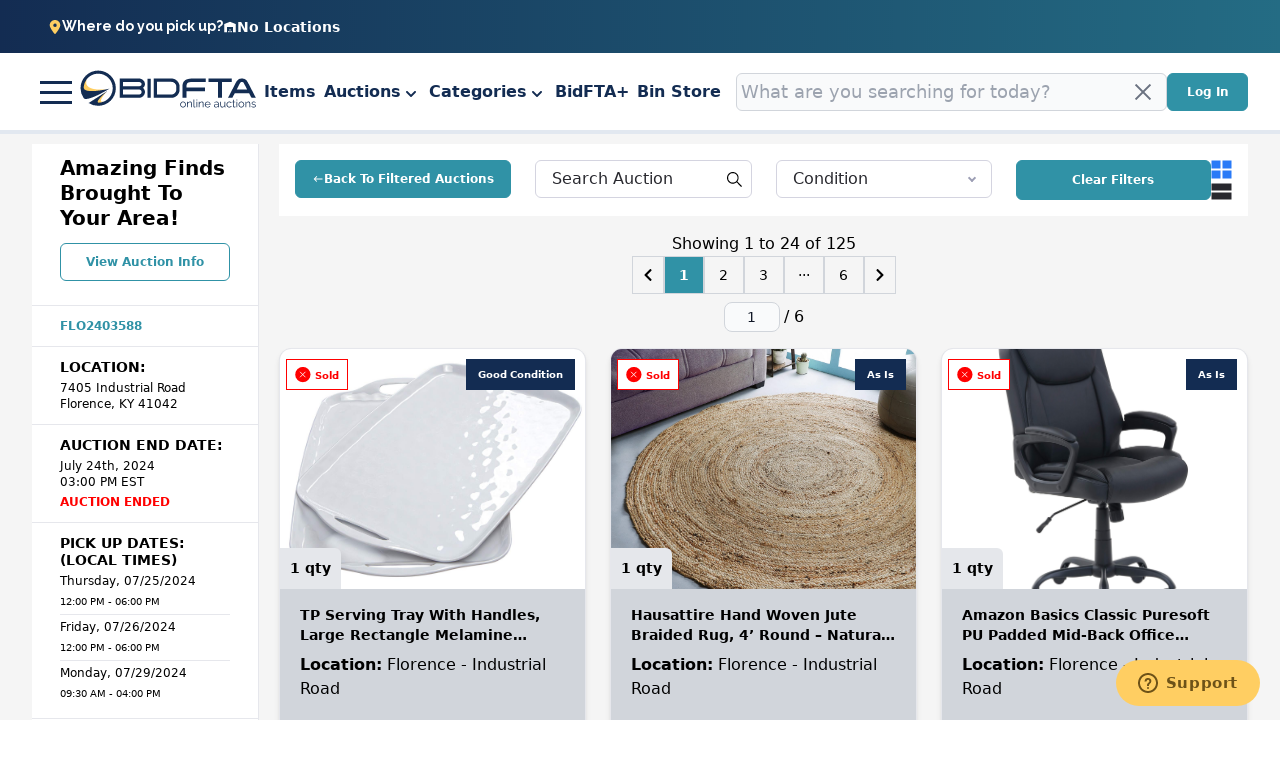

--- FILE ---
content_type: text/html; charset=utf-8
request_url: https://www.bidfta.com/auction-detail/409768/1
body_size: 41629
content:
<!DOCTYPE html><html lang="en-US"><head><meta charSet="utf-8"/><meta name="viewport" content="width=device-width, initial-scale=1"/><link rel="manifest" href="/site.webmanifest"/><meta name="robots" content="noindex, nofollow"/><title>Auction Detail</title><meta name="description" content="Turn your wants into wins with BidFTA Online Auctions"/><meta name="p:domain_verify" content="ee2d3cb138b72ebbf47b68d101ac1b9f"/><meta property="og:url" content="https://bidfta.com/auction-detail/409768/1"/><meta property="og:type" content="website"/><meta property="og:title" content="Auction Detail"/><meta property="og:description" content="Amazing Finds Brought To Your Area! "/><meta property="og:image" content="https://m.media-amazon.com/images/I/51UXZmNtW5L.jpg"/><meta name="twitter:card" content="summary_large_image"/><meta property="twitter:domain" content=""/><meta property="twitter:url" content="https://bidfta.com/auction-detail/409768/1"/><meta name="twitter:title" content="Auction Detail"/><meta name="twitter:description" content="Amazing Finds Brought To Your Area! "/><meta name="twitter:image" content="https://m.media-amazon.com/images/I/51UXZmNtW5L.jpg"/><link rel="shortcut icon" href="/favicon.ico"/><meta name="next-head-count" content="19"/><script>(({protect:f})=>{var S=3;function w(a){return new Promise((t,r)=>{if(document.querySelector(`script[src="${a}"]`)){t();return}let s=document.createElement("script");s.src=a,s.async=!0,s.onload=()=>t(),s.onerror=o=>{console.error("Error loading script",o),r(o)},document.head.appendChild(s)})}var H="/149e9513-01fa-4fb0-aad4-566afd725d1b/2d206a39-8ed7-437e-a3be-862e0f06eea3/a-4-a/c.js",P=class m{#e;#t;#n=0;constructor(){let{promise:e,resolve:t}=m.#o();this.#e=e,this.#t=t,this.#r(),window.addEventListener("online",this.#s),window.addEventListener("visibilitychange",this.#s)}getChallenge=async()=>(await this.#i(),await this.#e.then(t=>typeof t=="function"?t():t));#s=()=>{if(document.hidden)return;let{promise:e,resolve:t}=m.#o();this.#e=e,this.#t=t,window.V_C=[],window.V_C.push=t;let r=document.querySelector('script[src*="c.js"]');r&&r.remove(),this.#n+=1};#r=()=>{if(window.V_C){let e=window.V_C.pop();e&&this.#t(e)}else window.V_C=[],window.V_C.push=this.#t};#i=()=>{let e=new URL(H,window.location.origin);return e.searchParams.set("i",String(this.#n)),e.searchParams.set("v",String(S)),e.searchParams.set("h",window.location.host),w(e.pathname+e.search)};#a=()=>{window.V_C=void 0};static#o(){let e,t;return{promise:new Promise((s,o)=>{e=s,t=o}),resolve:e,reject:t}}},q="/149e9513-01fa-4fb0-aad4-566afd725d1b/2d206a39-8ed7-437e-a3be-862e0f06eea3",x=class L{#e=!1;#t;constructor(e){this.#t=e}get loaded(){return this.#e}load=async()=>{this.#e||await this.#s()};#n=()=>{if(typeof globalThis.window>"u")throw new Error("KPSDK is not available in the server");if(!window.KPSDK)throw new Error("KPSDK is not loaded");let e=this.#t.map(t=>{let r=L.#r(t.path);return{domain:r.host,path:r.pathname,method:t.method}});try{window.KPSDK.configure(e)}catch(t){console.error("Error configuring KPSDK...",t)}};#s=async()=>{let e=`${q}/p.js`,t=this;return new Promise((r,s)=>{let o=()=>{document.removeEventListener("kpsdk-load",o),this.#n()},c=()=>{document.removeEventListener("kpsdk-ready",c),t.#e=!0,r()};document.addEventListener("kpsdk-load",o,{once:!0}),document.addEventListener("kpsdk-ready",c,{once:!0}),w(e).catch(d=>{document.removeEventListener("kpsdk-load",o),document.removeEventListener("kpsdk-ready",c),s(d)})})};static#r(e){let t;try{t=new URL(e)}catch{t=new URL(e,location.origin)}return t}},v=a=>{let e=a.replace(/[.?+^$[\]\\(){}|-]/g,"\\$&").split("*").join(".*");return new RegExp(`^${e}$`)},y=({path:a,pattern:e})=>a.search(e)!==-1;function C(a,e,t){let r=window.fetch;window.fetch=async(s,o)=>{let c=new URL(s instanceof Request?s.url:s,location.href),d=c.origin===location.origin,h=o?.method??(s instanceof Request?s.method:"GET"),u=t.find(p=>{let g=y({path:c.pathname,pattern:v(p.path)}),_=p.method.toLowerCase()===h.toLowerCase()||p.method==="*";return g&&_});if(u==null||!d)return r(s,o);let l=await a.getChallenge(),n=new Headers(o?.headers||(s instanceof Request?s.headers:void 0));n.set("x-is-human",JSON.stringify(l)),n.set("x-path",c.pathname),n.set("x-method",h);let i={...o,headers:n};return e.loaded||l.b!==0?r(s,i):l.d===1||u?.advancedOptions?.checkLevel==="deepAnalysis"?(await e.load(),window.fetch(s,i)):r(s,i)}}async function E(a,e,t){let r=XMLHttpRequest.prototype.open,s=XMLHttpRequest.prototype.send;XMLHttpRequest.prototype.open=function(o,c,d,h,u){return this._requestUrl=c.toString(),this._requestMethod=o,r.call(this,o,c,d??!0,h,u)},XMLHttpRequest.prototype.send=async function(o){let c=this._requestUrl;if(!c)return s.call(this,o);if(this._isReexecution)return s.call(this,o);let d=new URL(c,location.href),h=this._requestMethod??"GET",u=t.find(i=>{let p=y({path:d.pathname,pattern:v(i.path)}),g=i.method===h||i.method==="*";return p&&g});if(!u)return s.call(this,o);let l=await a.getChallenge();if(this.setRequestHeader("x-is-human",JSON.stringify(l)),this.setRequestHeader("x-path",d.pathname),this.setRequestHeader("x-method",h),l.b!==0)return s.call(this,o);if(e.loaded)return s.call(this,o);if((l.d===1||u?.advancedOptions?.checkLevel==="deepAnalysis")&&await e.load(),!e.loaded)return s.call(this,o);this.setRequestHeader("x-is-human",JSON.stringify(l)),this.setRequestHeader("x-path",d.pathname),this.setRequestHeader("x-method",h);let n=new XMLHttpRequest;return n._isReexecution=!0,n.open(h,c,!0),n.setRequestHeader("x-is-human",JSON.stringify(l)),n.setRequestHeader("x-path",d.pathname),n.setRequestHeader("x-method",h),this.timeout&&(n.timeout=this.timeout),this.responseType&&(n.responseType=this.responseType),this.withCredentials&&(n.withCredentials=this.withCredentials),n.onreadystatechange=()=>{Object.defineProperty(this,"readyState",{value:n.readyState,writable:!0,configurable:!0}),n.readyState===XMLHttpRequest.DONE&&(Object.defineProperty(this,"status",{value:n.status,writable:!0,configurable:!0}),Object.defineProperty(this,"statusText",{value:n.statusText,writable:!0,configurable:!0}),Object.defineProperty(this,"response",{value:n.response,writable:!0,configurable:!0}),Object.defineProperty(this,"responseText",{value:n.responseText,writable:!0,configurable:!0}),Object.defineProperty(this,"responseXML",{value:n.responseXML,writable:!0,configurable:!0}),this.getAllResponseHeaders=()=>n.getAllResponseHeaders(),this.getResponseHeader=i=>n.getResponseHeader(i)),this.onreadystatechange&&this.onreadystatechange.call(this,new Event("readystatechange"))},n.onload=i=>{this.onload&&this.onload.call(this,i)},n.onerror=i=>{this.onerror&&this.onerror.call(this,i)},n.onabort=i=>{this.onabort&&this.onabort.call(this,i)},n.ontimeout=i=>{this.ontimeout&&this.ontimeout.call(this,i)},n.onloadstart=i=>{this.onloadstart&&this.onloadstart.call(this,i)},n.onloadend=i=>{this.onloadend&&this.onloadend.call(this,i)},n.onprogress=i=>{this.onprogress&&this.onprogress.call(this,i)},n.send(o)}}function M({protect:a=[]}){for(let r of a)if(r.advancedOptions?.checkLevel!==void 0&&r.advancedOptions.checkLevel!=="deepAnalysis"&&r.advancedOptions.checkLevel!=="basic")throw new Error(`Invalid checkLevel "${r.advancedOptions.checkLevel}" for route "${r.path}". Must be one of: deepAnalysis, basic`);let e=new P,t=new x(a);E(e,t,a).catch(r=>{console.error("Error patching XMLHttpRequest:",r)}),C(e,t,a)}M({protect:f})})({ protect: [{"path":"/api/klaviyoSignUp","method":"POST"},{"path":"/api/verifyRecaptcha","method":"POST"},{"path":"/api/places/autocomplete","method":"POST"},{"path":"/api/places/details","method":"POST"}] });</script><link rel="preload" href="/_next/static/media/630c17af355fa44e-s.p.woff2" as="font" type="font/woff2" crossorigin="anonymous" data-next-font="size-adjust"/><link rel="preload" href="/_next/static/media/c441a7a257a6e5bf-s.p.woff2" as="font" type="font/woff2" crossorigin="anonymous" data-next-font="size-adjust"/><link rel="preload" href="/_next/static/media/6d664cce900333ee-s.p.woff2" as="font" type="font/woff2" crossorigin="anonymous" data-next-font="size-adjust"/><link rel="preload" href="/_next/static/media/4de1fea1a954a5b6-s.p.woff2" as="font" type="font/woff2" crossorigin="anonymous" data-next-font="size-adjust"/><script id="hotjar" data-nscript="beforeInteractive">(function(h,o,t,j,a,r){
                      h.hj=h.hj||function(){(h.hj.q=h.hj.q||[]).push(arguments)};
                      h._hjSettings={hjid:3011093,hjsv:6};
                      a=o.getElementsByTagName('head')[0];
                      r=o.createElement('script');r.async=1;
                      r.src=t+h._hjSettings.hjid+j+h._hjSettings.hjsv;
                      a.appendChild(r);
                     })(window,document,'https://static.hotjar.com/c/hotjar-','.js?sv=17');</script><link rel="preload" href="/_next/static/css/e0f5f251ab77f8d0.css" as="style"/><link rel="stylesheet" href="/_next/static/css/e0f5f251ab77f8d0.css" data-n-g=""/><link rel="preload" href="/_next/static/css/3d5e8c000071b82c.css" as="style"/><link rel="stylesheet" href="/_next/static/css/3d5e8c000071b82c.css" data-n-p=""/><noscript data-n-css=""></noscript><script defer="" nomodule="" src="/_next/static/chunks/polyfills-42372ed130431b0a.js"></script><script src="/_next/static/chunks/webpack-d0f2fe241b956c58.js" defer=""></script><script src="/_next/static/chunks/framework-40461e51349ca8e7.js" defer=""></script><script src="/_next/static/chunks/main-edaffcc3518e46a0.js" defer=""></script><script src="/_next/static/chunks/pages/_app-dc4b63fd691c68e9.js" defer=""></script><script src="/_next/static/chunks/fea29d9f-c1448143b0bfabf5.js" defer=""></script><script src="/_next/static/chunks/41155975-43584f2360365ddc.js" defer=""></script><script src="/_next/static/chunks/cb355538-d2ee0667afdc5f04.js" defer=""></script><script src="/_next/static/chunks/2e3a845b-4ef093a5a2386496.js" defer=""></script><script src="/_next/static/chunks/ebc70433-c96122bbca6a484f.js" defer=""></script><script src="/_next/static/chunks/36d2f571-bdd90b0dbcb07e3d.js" defer=""></script><script src="/_next/static/chunks/e21e5bbe-b9936a4b9c9855d0.js" defer=""></script><script src="/_next/static/chunks/4577d2ec-7a0da1d7c93d153b.js" defer=""></script><script src="/_next/static/chunks/9117-fa610220c104aa6b.js" defer=""></script><script src="/_next/static/chunks/8130-cad835f3cdebc8b7.js" defer=""></script><script src="/_next/static/chunks/3380-d3f178d94b7dcb75.js" defer=""></script><script src="/_next/static/chunks/1568-a9474b6fafbe1ff2.js" defer=""></script><script src="/_next/static/chunks/3891-2d0e1507fb86076d.js" defer=""></script><script src="/_next/static/chunks/6455-ddfa05b96e3c61b6.js" defer=""></script><script src="/_next/static/chunks/6976-3d0ad7494a78b349.js" defer=""></script><script src="/_next/static/chunks/6090-7577f3d3bac07425.js" defer=""></script><script src="/_next/static/chunks/1389-5b8d3ff8cadfdea1.js" defer=""></script><script src="/_next/static/chunks/6809-1e046d622287e476.js" defer=""></script><script src="/_next/static/chunks/pages/auction-detail/%5BauctionId%5D/%5BpageId%5D-67015d76dbc6586b.js" defer=""></script><script src="/_next/static/hYRr98MFd6f5V_29u1mwq/_buildManifest.js" defer=""></script><script src="/_next/static/hYRr98MFd6f5V_29u1mwq/_ssgManifest.js" defer=""></script></head><body class="loading"><div id="__next"><div class="__variable_2e06ba __variable_47a102 __variable_1e6ae6 font-sans"><script>!function(){try{var d=document.documentElement,n='data-theme',s='setAttribute';var e=localStorage.getItem('theme');if('system'===e||(!e&&true)){var t='(prefers-color-scheme: dark)',m=window.matchMedia(t);if(m.media!==t||m.matches){d.style.colorScheme = 'dark';d[s](n,'dark')}else{d.style.colorScheme = 'light';d[s](n,'light')}}else if(e){d[s](n,e|| '')}if(e==='light'||e==='dark')d.style.colorScheme=e}catch(e){}}()</script><div><header class="w-full print:hidden bg-white fixed z-50 border-b-4 border-slate-200 ease-in-out duration-200"><button class="bg-gradient-to-r from-bidfta-blue-backdrop-dark to-[#246c84] main-container w-full"><div class="p-4 text-white flex gap-4 font-semibold" style="font-size:14px"><p class="font-bold font-raleway flex gap-1 items-center"><svg stroke="currentColor" fill="currentColor" stroke-width="0" viewBox="0 0 384 512" color="#fece62" style="color:#fece62" height="1em" width="1em" xmlns="http://www.w3.org/2000/svg"><path d="M215.7 499.2C267 435 384 279.4 384 192C384 86 298 0 192 0S0 86 0 192c0 87.4 117 243 168.3 307.2c12.3 15.3 35.1 15.3 47.4 0zM192 128a64 64 0 1 1 0 128 64 64 0 1 1 0-128z"></path></svg> Where do you pick up?</p><div class="flex gap-2 items-center"><svg stroke="currentColor" fill="currentColor" stroke-width="0" viewBox="0 0 24 24" height="1em" width="1em" xmlns="http://www.w3.org/2000/svg"><path fill="none" d="M0 0h24v24H0z"></path><path d="M22 21V7L12 3 2 7v14h5v-9h10v9h5zm-11-2H9v2h2v-2zm2-3h-2v2h2v-2zm2 3h-2v2h2v-2z"></path></svg><div class="text-sm"><div>No Locations</div></div></div><div class="flex gap-2 items-center"><div class="text-md"></div></div></div></button><nav class="main-container mobile-padding"><div class=" lg:flex justify-between gap-2 w-full hidden"><div class="flex items-center gap-2 lg:gap-4 xl:gap-6 "><div class="flex items-center gap-4 lg:gap-8"><div class="hamburger-react" aria-expanded="false" role="button" style="cursor:pointer;height:48px;position:relative;transition:0.4s cubic-bezier(0, 0, 0, 1);user-select:none;width:48px;outline:none;transform:none" tabindex="0"><div style="background:#132c52;height:3px;left:8px;position:absolute;width:32px;top:13px;transition:0.4s cubic-bezier(0, 0, 0, 1);transform:none"></div><div style="background:#132c52;height:3px;left:8px;position:absolute;width:32px;top:23px;transition:0.4s cubic-bezier(0, 0, 0, 1);transform:none"></div><div style="background:#132c52;height:3px;left:8px;position:absolute;width:32px;top:33px;transition:0.4s cubic-bezier(0, 0, 0, 1);transform:none"></div></div><div style="min-width:150px"><a class="inline-block w-full" rel="noreferrer" target="_self" href="/"><div class="w-full"><div class="flex justify-center md:justify-start"><svg xmlns="http://www.w3.org/2000/svg" viewBox="0 0 300 70" width="180" height="70" fill="none" style="max-width:100%;height:auto"><title>bidfta online auctions</title><desc>a logo of bidfta with a circle in front, BIDFTA, and online auctions text underneath</desc><path fill="#132C52" d="M108.25 28.366c0 1.283-.273 2.465-.826 3.546-.545 1.081-1.308 2.022-2.274 2.84.942.91 1.69 1.951 2.251 3.141.56 1.173.85 2.457.849 3.757 0 1.314-.28 2.66-.849 3.85a10.43 10.43 0 0 1-2.251 3.12c-.951.9-2.067 1.607-3.287 2.083a10.61 10.61 0 0 1-3.95.755H66.148V19.172h31.625c.974 0 1.932.117 2.89.35a10.72 10.72 0 0 1 2.703 1.058c.841.467 1.605 1.05 2.282 1.734a9.163 9.163 0 0 1 1.667 2.35c.624 1.252.943 2.488.943 3.702h-.008Zm-36.548 3.71h26.266c.57 0 1.13-.07 1.69-.21a5.34 5.34 0 0 0 1.527-.63c.452-.28.826-.638 1.106-1.082.284-.448.43-.97.421-1.5 0-.56-.14-1.082-.421-1.548a3.765 3.765 0 0 0-1.129-1.175 5.752 5.752 0 0 0-1.597-.723 6.427 6.427 0 0 0-1.784-.257h-26.08v7.132l.001-.007Zm30.683 11.168c.218-.435.327-.948.327-1.547 0-.6-.125-1.15-.374-1.665a4.65 4.65 0 0 0-1.013-1.36c-.42-.39-.927-.7-1.503-.942a4.794 4.794 0 0 0-1.807-.35H71.702v8.54h26.313c.911 0 1.776-.24 2.609-.73.834-.483 1.418-1.137 1.761-1.946Zm15.586-23.465h-5.499V51.45h5.499V19.78Zm4.806-.607h29.655c1.877 0 3.638.366 5.289 1.097 1.61.707 3.07 1.715 4.3 2.971 1.223 1.252 2.189 2.707 2.913 4.371a13.256 13.256 0 0 1 1.083 5.305v4.8c0 1.873-.358 3.64-1.083 5.303a14.016 14.016 0 0 1-2.937 4.355 14.229 14.229 0 0 1-4.323 2.948 12.855 12.855 0 0 1-5.242 1.09h-29.655v-32.24Zm37.686 13.65c0-1.073-.21-2.1-.631-3.064a8.478 8.478 0 0 0-1.737-2.567 8.119 8.119 0 0 0-2.563-1.758 7.625 7.625 0 0 0-3.1-.645h-24.108v21.015h24.201c1.068 0 2.08-.21 3.054-.637a8.111 8.111 0 0 0 4.253-4.302c.421-.98.631-2.03.631-3.142v-4.9Zm103.281-11.9c1.573-1.159 3.552-1.672 5.499-1.734 2.189-.094 4.479.25 6.341 1.454 1.853 1.182 3.108 3.041 4.128 4.94 4.495 8.61 8.958 17.242 13.452 25.852-2.43.024-4.868 0-7.298.008-1.379-2.613-2.742-5.242-4.113-7.855h-23.758c-1.394 2.613-2.726 5.257-4.136 7.863-2.399-.023-4.806 0-7.206-.008 4.347-8.493 8.779-16.948 13.149-25.425.974-1.906 2.158-3.81 3.942-5.095Zm4.517 4.38c-.778.357-1.3 1.065-1.69 1.788-1.83 3.477-3.661 7.086-5.499 10.562 5.85.016 11.7-.008 17.549.016-1.791-3.454-3.598-7.024-5.39-10.477-.405-.785-.966-1.57-1.815-1.929a4.11 4.11 0 0 0-3.155.031v.01Zm-90.381-4.714c2.991-1.12 6.216-1.354 9.379-1.408h22.239v5.794h-21.694c-2.15.04-4.339.032-6.419.638-1.285.374-2.5 1.183-3.1 2.404-.857 1.68-.849 4.44-.833 6.284h30.854v5.997s-20.572.008-30.854.008c.008 3.702 0 11.114 0 11.114h-6.777V32.877c.054-2.894.498-5.927 2.126-8.393 1.184-1.827 3.046-3.142 5.071-3.896m36.136-1.416h38.869v5.795h-16.046l-.008 26.46-6.761-.016.008-26.444h-16.054l-.008-5.795Z"></path><path fill="#FECE62" d="M44.486 37.116C37.7 37.862 4.4 40.569 11.108 20.572c-3.748 1.54-5.485 8.72-5.836 13.588-.506 10.477 27.163 6.347 39.214 2.956ZM29.756 60.55c3.06-.101 8.007-1.019 10.017-2.971-12.083 2.917 1.837-13.323 4.408-16.24C36.657 46.27 23.33 59.858 29.748 60.55h.008Z"></path><path fill="#132C52" d="M30.31 5.934C14.084 5.934.889 19.11.889 35.311a29.14 29.14 0 0 0 5.25 16.722c1.16 1.626 4.105 1.463 7.462.786 10.71-2.155 28.416-12.375 35.512-16.652-.997.202-2.61.544-4.62.95-12.072 2.402-38.86 6.93-38.346-3.548a24.065 24.065 0 0 1 4.97-12.997c4.432-5.748 11.395-9.45 19.2-9.45 13.367 0 24.233 10.858 24.233 24.197 0 9.987-6.09 18.581-14.76 22.275a24.213 24.213 0 0 1-8.663 1.914c-6.418-.692 6.824-12.78 13.07-18.154.786-.677 1.578-1.346 2.377-2.006l-27.28 17.53-4.9 3.15a29.272 29.272 0 0 0 15.923 4.683c16.226 0 29.42-13.175 29.42-29.377 0-16.2-13.202-29.4-29.427-29.4ZM171.707 67.459a4.808 4.808 0 0 1-1.918-.376 4.405 4.405 0 0 1-1.456-1.04 5.858 5.858 0 0 1-1-1.587 5.261 5.261 0 0 1-.333-1.875c0-.685.104-1.333.333-1.914a5.246 5.246 0 0 1 1-1.544 4.219 4.219 0 0 1 1.499-1.083 4.409 4.409 0 0 1 3.749 0c.587.25 1.086.613 1.502 1.083.416.448.728.96.96 1.544.248.581.373 1.226.373 1.914 0 .648-.125 1.272-.373 1.878a5.25 5.25 0 0 1-.96 1.581 4.364 4.364 0 0 1-1.502 1.04c-.56.253-1.186.379-1.874.379Zm-3.459-4.878c0 .731.147 1.376.459 1.96.304.56.72 1 1.25 1.334.52.333 1.104.498 1.75.498a3 3 0 0 0 1.706-.498 3.641 3.641 0 0 0 1.254-1.376c.331-.6.502-1.273.498-1.958 0-.688-.165-1.333-.498-1.917a3.625 3.625 0 0 0-1.254-1.376 3.013 3.013 0 0 0-1.706-.499c-.646 0-1.227.187-1.75.542a3.999 3.999 0 0 0-1.25 1.376 3.86 3.86 0 0 0-.459 1.914Zm18.219 4.71h-1.251V62c0-1.104-.165-1.928-.499-2.459-.312-.522-.813-.792-1.501-.792-.499 0-.987.126-1.459.374-.48.25-.896.586-1.248 1.002a3.61 3.61 0 0 0-.792 1.374v5.792h-1.208v-9.502h1.123v2.168c.251-.469.587-.874 1-1.208a4.92 4.92 0 0 1 1.376-.834 4.794 4.794 0 0 1 1.627-.291c.52 0 .968.107 1.333.293.356.201.656.487.875.832.218.366.373.792.456 1.291.106.501.168 1.075.168 1.707v5.544ZM189.176 54h1.251v11.123c0 .48.082.792.25.96.175.145.398.219.624.208.219 0 .427-.022.624-.083.222-.053.419-.093.587-.125l.205 1a4.379 4.379 0 0 1-.832.208 3.668 3.668 0 0 1-.874.125 1.793 1.793 0 0 1-1.334-.501c-.333-.334-.504-.79-.504-1.374L189.176 54Zm4.917 13.29v-9.5h1.208v9.5h-1.208Zm0-11.458V54h1.208v1.832h-1.208Zm11.931 11.459h-1.251V62c0-1.104-.165-1.928-.498-2.459-.312-.522-.814-.792-1.502-.792-.498 0-.986.126-1.458.374-.48.25-.896.586-1.248 1.002a3.584 3.584 0 0 0-.792 1.374v5.792h-1.208v-9.502h1.122v2.168c.251-.469.587-.874 1-1.208a4.92 4.92 0 0 1 1.376-.834 4.794 4.794 0 0 1 1.627-.291c.52 0 .968.107 1.333.293.356.201.657.487.875.832.219.366.373.792.456 1.291.107.501.168 1.075.168 1.707v5.544Zm6.752.168a4.694 4.694 0 0 1-1.875-.376 4.745 4.745 0 0 1-1.541-1.04 5.834 5.834 0 0 1-1-1.587 5.39 5.39 0 0 1-.333-1.915c0-.885.186-1.706.581-2.458a4.658 4.658 0 0 1 4.168-2.459c.917 0 1.717.24 2.416.71a4.58 4.58 0 0 1 1.667 1.789c.386.73.584 1.52.584 2.376V63h-8.126c.054.667.23 1.27.542 1.79.333.533.76.96 1.293 1.293.52.312 1.083.458 1.667.458.634 0 1.218-.146 1.749-.458.552-.334.936-.75 1.165-1.251l1.083.293a3.36 3.36 0 0 1-.915 1.208 3.92 3.92 0 0 1-1.416.832 5.153 5.153 0 0 1-1.709.294Zm-3.501-5.379h7.002a3.612 3.612 0 0 0-.541-1.792 3.234 3.234 0 0 0-1.251-1.208 3.409 3.409 0 0 0-3.413 0 3.553 3.553 0 0 0-1.253 1.208 4.138 4.138 0 0 0-.544 1.792Zm13.97 2.461c0-.584.166-1.085.499-1.501.377-.45.865-.795 1.416-1 .605-.248 1.315-.373 2.125-.373.476.002.95.043 1.419.122.499.064.936.16 1.333.294v-.792c0-.8-.24-1.44-.709-1.918-.48-.469-1.125-.706-1.957-.706-.534 0-1.043.104-1.544.29a8.32 8.32 0 0 0-1.499.835l-.501-.877a10.229 10.229 0 0 1 1.834-.958 5.386 5.386 0 0 1 1.835-.333c1.165 0 2.08.333 2.747 1 .69.667 1.042 1.605 1.042 2.792v4.373c0 .168.022.294.086.376.08.083.208.126.373.126v1h-.373c-.086.021-.158.042-.211.042a1.11 1.11 0 0 1-.707-.293 1.147 1.147 0 0 1-.25-.581v-.71a4.052 4.052 0 0 1-1.667 1.291 5.49 5.49 0 0 1-2.083.419 3.653 3.653 0 0 1-1.666-.376 2.79 2.79 0 0 1-1.126-1.04 2.718 2.718 0 0 1-.416-1.502Zm6.374.75c.124-.15.223-.32.293-.502a.955.955 0 0 0 .125-.416V63a7.035 7.035 0 0 0-2.626-.501c-.896 0-1.614.186-2.166.541a1.585 1.585 0 0 0-.792 1.419c0 .362.083.696.251 1 .2.32.47.59.789.789.355.2.774.293 1.254.293a4.003 4.003 0 0 0 1.664-.333c.47-.207.882-.521 1.208-.917Zm4.266-1.918v-5.581h1.211v5.373c0 1.083.176 1.896.541 2.416.384.534.936.792 1.667.792.499 0 .968-.093 1.413-.293a4.074 4.074 0 0 0 1.211-.915c.355-.416.624-.874.792-1.373v-6h1.251v8c0 .165.018.29.08.373.085.083.21.126.378.126v1h-.376c-.082.021-.157.042-.208.042a1.209 1.209 0 0 1-.666-.293.849.849 0 0 1-.251-.624l-.043-1.29a4.521 4.521 0 0 1-1.706 1.749c-.7.392-1.491.593-2.294.581-1 0-1.749-.33-2.248-.997-.501-.688-.752-1.72-.752-3.086Zm15.038 4.086a4.815 4.815 0 0 1-1.92-.376A4.411 4.411 0 0 1 245.464 66a5.823 5.823 0 0 1-1-1.584 5.086 5.086 0 0 1-.333-1.875c0-.917.186-1.73.581-2.458a4.969 4.969 0 0 1 1.667-1.792c.72-.438 1.552-.667 2.501-.667.885 0 1.667.208 2.333.624a3.98 3.98 0 0 1 1.542 1.667l-1.208.376a2.786 2.786 0 0 0-1.126-1.126 3.15 3.15 0 0 0-1.584-.416 3.18 3.18 0 0 0-1.749.499 3.228 3.228 0 0 0-1.251 1.333 3.955 3.955 0 0 0-.458 1.96c0 .696.146 1.334.458 1.915.334.587.76 1.064 1.294 1.419.52.333 1.093.498 1.706.498.416 0 .814-.061 1.208-.208.387-.133.72-.333 1-.584.26-.226.462-.511.587-.832l1.205.374c-.165.448-.458.853-.874 1.21-.397.367-.865.65-1.374.832a4.985 4.985 0 0 1-1.666.294Zm10.421-.627c-.083.032-.24.107-.459.208-.244.1-.494.183-.749.25-.312.088-.636.13-.96.126a2.648 2.648 0 0 1-1-.208 1.686 1.686 0 0 1-.749-.627 1.874 1.874 0 0 1-.251-1v-6.789h-1.291v-1.003h1.291v-3.208h1.251v3.211h2.208v.997h-2.208v6.459a.94.94 0 0 0 .373.752c.23.169.51.256.795.248.312.004.623-.052.914-.165.18-.056.349-.14.502-.251l.333 1Zm1.563.459v-9.502h1.208v9.502h-1.208Zm0-11.459V54h1.208v1.832h-1.208Zm8.013 11.627a4.804 4.804 0 0 1-1.917-.376 4.395 4.395 0 0 1-1.456-1.04 5.81 5.81 0 0 1-1-1.587 5.24 5.24 0 0 1-.334-1.875c0-.685.104-1.333.334-1.914a5.226 5.226 0 0 1 1-1.544 4.215 4.215 0 0 1 1.498-1.083 4.409 4.409 0 0 1 3.75 0c.586.25 1.085.613 1.501 1.083.416.448.728.96.96 1.544.248.581.373 1.226.373 1.914 0 .648-.125 1.272-.373 1.878a5.25 5.25 0 0 1-.96 1.581 4.36 4.36 0 0 1-1.501 1.04c-.56.253-1.187.379-1.875.379Zm-3.459-4.878c0 .731.147 1.376.459 1.96.304.56.72 1 1.251 1.334.52.333 1.104.498 1.749.498.637 0 1.208-.165 1.707-.498a3.647 3.647 0 0 0 1.253-1.376 4 4 0 0 0 .499-1.958 3.82 3.82 0 0 0-.499-1.917 3.63 3.63 0 0 0-1.253-1.376 3.018 3.018 0 0 0-1.707-.499c-.645 0-1.227.187-1.749.542a4.002 4.002 0 0 0-1.251 1.376 3.882 3.882 0 0 0-.459 1.914Zm18.222 4.71h-1.251V62c0-1.104-.165-1.928-.499-2.459-.312-.522-.813-.792-1.501-.792-.499 0-.987.126-1.459.374-.48.25-.896.586-1.248 1.002a3.61 3.61 0 0 0-.792 1.374v5.792h-1.208v-9.502h1.123v2.168c.251-.469.587-.874 1-1.208a4.92 4.92 0 0 1 1.376-.834 4.794 4.794 0 0 1 1.627-.291c.52 0 .968.107 1.333.293.356.201.656.487.875.832.218.366.373.792.456 1.291.106.501.168 1.075.168 1.707v5.544Zm5.794.168a6.423 6.423 0 0 1-2.21-.376 4.216 4.216 0 0 1-1.707-1.168l.499-.875c.522.501 1.053.864 1.584 1.083.552.229 1.136.336 1.749.336.752 0 1.344-.136 1.792-.419a1.451 1.451 0 0 0 .709-1.29c0-.387-.114-.678-.333-.875a2.56 2.56 0 0 0-.96-.459c-.416-.133-.915-.293-1.499-.459a10.12 10.12 0 0 1-1.666-.541 2.54 2.54 0 0 1-1-.792c-.232-.301-.334-.71-.334-1.208 0-.605.147-1.104.459-1.501.301-.416.72-.728 1.251-.958a4.944 4.944 0 0 1 1.832-.333c.749 0 1.394.125 1.957.373.552.232 1 .544 1.333.96l-.581.835a3.248 3.248 0 0 0-1.211-.877 4.178 4.178 0 0 0-1.541-.291c-.395 0-.771.061-1.123.168a1.873 1.873 0 0 0-.877.541c-.229.23-.333.542-.333.958 0 .333.085.605.25.792.206.224.463.395.75.498.354.115.792.24 1.293.376.688.198 1.301.395 1.832.584.552.198.971.459 1.251.792.301.312.458.747.458 1.334 0 .896-.333 1.581-1 2.08-.666.48-1.541.709-2.626.709l.002.003Z"></path></svg></div></div></a></div></div><ul class="lg:gap-1 xl:gap-2 md:flex items-center"><li><a class="font-bold text-bidfta-blue-dark hover:bg-slate-200 ease-in-out transition duration-200 py-2 md:px-1 px-2 rounded-md hover:cursor-pointer" href="/items?pageId=1">Items</a></li><li class="font-bold text-bidfta-blue-dark hover:bg-slate-200 ease-in-out transition duration-200 py-2 md:px-1 px-2 rounded-md hover:cursor-pointer"><div class="flex flex-col"><div class="flex flex-row items-end text-bidfta-blue-dark"><button class="font-bold">Auctions</button><button type="button" class="text-sm font-medium"><svg class="h-5 w-5" xmlns="http://www.w3.org/2000/svg" viewBox="0 0 20 20" fill="currentColor" aria-hidden="true"><path fill-rule="evenodd" d="M5.293 7.293a1 1 0 011.414 0L10 10.586l3.293-3.293a1 1 0 111.414 1.414l-4 4a1 1 0 01-1.414 0l-4-4a1 1 0 010-1.414z" clip-rule="evenodd"></path></svg></button></div></div></li><li class="font-bold text-bidfta-blue-dark hover:bg-slate-200 ease-in-out transition duration-200 py-2 md:px-1 px-2 rounded-md hover:cursor-pointer"><div class="flex flex-col"><div class="flex flex-row items-end text-bidfta-blue-dark"><button class="font-bold">Categories</button><button type="button" class="text-sm font-medium"><svg class="h-5 w-5" xmlns="http://www.w3.org/2000/svg" viewBox="0 0 20 20" fill="currentColor" aria-hidden="true"><path fill-rule="evenodd" d="M5.293 7.293a1 1 0 011.414 0L10 10.586l3.293-3.293a1 1 0 111.414 1.414l-4 4a1 1 0 01-1.414 0l-4-4a1 1 0 010-1.414z" clip-rule="evenodd"></path></svg></button></div></div></li><li><a class="font-bold text-bidfta-blue-dark hover:bg-slate-200 ease-in-out transition duration-200 py-2 md:px-1 px-2 rounded-md hover:cursor-pointer" href="/bidfta-plus">BidFTA+</a></li><li><a class="font-bold text-bidfta-blue-dark hover:bg-slate-200 ease-in-out transition duration-200 py-2 md:px-1 px-2 rounded-md hover:cursor-pointer" href="/info/bin-store">Bin Store</a></li></ul></div><div class="flex gap-2 lg:gap-2 xl:gap-4 items-center w-full max-w-xs lg:max-w-md xl:max-w-lg 2xl:max-w-xl"><div class="w-full"><div class="relative flex items-center text-2xl w-full grow"><div class="relative w-full"><input id="default-search" class="w-full block py-1 pl-1 pr-10 border border-gray-300 rounded-md bg-gray-50 text-lg" placeholder="What are you searching for today?" name="textInput"/><button type="button" class="absolute right-0 top-0 bottom-0 px-3 py-1 bg-transparent text-gray-500"><svg stroke="currentColor" fill="currentColor" stroke-width="0" viewBox="0 0 1024 1024" fill-rule="evenodd" height="1em" width="1em" xmlns="http://www.w3.org/2000/svg"><path d="M799.855 166.312c.023.007.043.018.084.059l57.69 57.69c.041.041.052.06.059.084a.118.118 0 0 1 0 .069c-.007.023-.018.042-.059.083L569.926 512l287.703 287.703c.041.04.052.06.059.083a.118.118 0 0 1 0 .07c-.007.022-.018.042-.059.083l-57.69 57.69c-.041.041-.06.052-.084.059a.118.118 0 0 1-.069 0c-.023-.007-.042-.018-.083-.059L512 569.926 224.297 857.629c-.04.041-.06.052-.083.059a.118.118 0 0 1-.07 0c-.022-.007-.042-.018-.083-.059l-57.69-57.69c-.041-.041-.052-.06-.059-.084a.118.118 0 0 1 0-.069c.007-.023.018-.042.059-.083L454.073 512 166.371 224.297c-.041-.04-.052-.06-.059-.083a.118.118 0 0 1 0-.07c.007-.022.018-.042.059-.083l57.69-57.69c.041-.041.06-.052.084-.059a.118.118 0 0 1 .069 0c.023.007.042.018.083.059L512 454.073l287.703-287.702c.04-.041.06-.052.083-.059a.118.118 0 0 1 .07 0Z"></path></svg></button></div></div></div><svg aria-hidden="true" class="w-6 h-6 text-gray-200 animate-spin fill-bidfta-blue-dark" viewBox="0 0 100 100" fill="none" xmlns="http://www.w3.org/2000/svg"><path d="M100 50.5908C100 78.2051 77.6142 100.591 50 100.591C22.3858 100.591 0 78.2051 0 50.5908C0 22.9766 22.3858 0.59082 50 0.59082C77.6142 0.59082 100 22.9766 100 50.5908ZM9.08144 50.5908C9.08144 73.1895 27.4013 91.5094 50 91.5094C72.5987 91.5094 90.9186 73.1895 90.9186 50.5908C90.9186 27.9921 72.5987 9.67226 50 9.67226C27.4013 9.67226 9.08144 27.9921 9.08144 50.5908Z" fill="currentColor"></path><path d="M93.9676 39.0409C96.393 38.4038 97.8624 35.9116 97.0079 33.5539C95.2932 28.8227 92.871 24.3692 89.8167 20.348C85.8452 15.1192 80.8826 10.7238 75.2124 7.41289C69.5422 4.10194 63.2754 1.94025 56.7698 1.05124C51.7666 0.367541 46.6976 0.446843 41.7345 1.27873C39.2613 1.69328 37.813 4.19778 38.4501 6.62326C39.0873 9.04874 41.5694 10.4717 44.0505 10.1071C47.8511 9.54855 51.7191 9.52689 55.5402 10.0491C60.8642 10.7766 65.9928 12.5457 70.6331 15.2552C75.2735 17.9648 79.3347 21.5619 82.5849 25.841C84.9175 28.9121 86.7997 32.2913 88.1811 35.8758C89.083 38.2158 91.5421 39.6781 93.9676 39.0409Z" fill="currentFill"></path></svg><span class="sr-only">Loading...</span></div></div><div class="lg:hidden pb-4"><div class="flex justify-between items-center"><div class="hamburger-react" aria-expanded="false" role="button" style="cursor:pointer;height:48px;position:relative;transition:0.4s cubic-bezier(0, 0, 0, 1);user-select:none;width:48px;outline:none;transform:none" tabindex="0"><div style="background:#132c52;height:3px;left:8px;position:absolute;width:32px;top:13px;transition:0.4s cubic-bezier(0, 0, 0, 1);transform:none"></div><div style="background:#132c52;height:3px;left:8px;position:absolute;width:32px;top:23px;transition:0.4s cubic-bezier(0, 0, 0, 1);transform:none"></div><div style="background:#132c52;height:3px;left:8px;position:absolute;width:32px;top:33px;transition:0.4s cubic-bezier(0, 0, 0, 1);transform:none"></div></div><div style="min-width:150px"><a class="inline-block w-full" rel="noreferrer" target="_self" href="/"><div class="w-full"><div class="flex justify-center md:justify-start"><svg xmlns="http://www.w3.org/2000/svg" viewBox="0 0 300 70" width="180" height="70" fill="none" style="max-width:100%;height:auto"><title>bidfta online auctions</title><desc>a logo of bidfta with a circle in front, BIDFTA, and online auctions text underneath</desc><path fill="#132C52" d="M108.25 28.366c0 1.283-.273 2.465-.826 3.546-.545 1.081-1.308 2.022-2.274 2.84.942.91 1.69 1.951 2.251 3.141.56 1.173.85 2.457.849 3.757 0 1.314-.28 2.66-.849 3.85a10.43 10.43 0 0 1-2.251 3.12c-.951.9-2.067 1.607-3.287 2.083a10.61 10.61 0 0 1-3.95.755H66.148V19.172h31.625c.974 0 1.932.117 2.89.35a10.72 10.72 0 0 1 2.703 1.058c.841.467 1.605 1.05 2.282 1.734a9.163 9.163 0 0 1 1.667 2.35c.624 1.252.943 2.488.943 3.702h-.008Zm-36.548 3.71h26.266c.57 0 1.13-.07 1.69-.21a5.34 5.34 0 0 0 1.527-.63c.452-.28.826-.638 1.106-1.082.284-.448.43-.97.421-1.5 0-.56-.14-1.082-.421-1.548a3.765 3.765 0 0 0-1.129-1.175 5.752 5.752 0 0 0-1.597-.723 6.427 6.427 0 0 0-1.784-.257h-26.08v7.132l.001-.007Zm30.683 11.168c.218-.435.327-.948.327-1.547 0-.6-.125-1.15-.374-1.665a4.65 4.65 0 0 0-1.013-1.36c-.42-.39-.927-.7-1.503-.942a4.794 4.794 0 0 0-1.807-.35H71.702v8.54h26.313c.911 0 1.776-.24 2.609-.73.834-.483 1.418-1.137 1.761-1.946Zm15.586-23.465h-5.499V51.45h5.499V19.78Zm4.806-.607h29.655c1.877 0 3.638.366 5.289 1.097 1.61.707 3.07 1.715 4.3 2.971 1.223 1.252 2.189 2.707 2.913 4.371a13.256 13.256 0 0 1 1.083 5.305v4.8c0 1.873-.358 3.64-1.083 5.303a14.016 14.016 0 0 1-2.937 4.355 14.229 14.229 0 0 1-4.323 2.948 12.855 12.855 0 0 1-5.242 1.09h-29.655v-32.24Zm37.686 13.65c0-1.073-.21-2.1-.631-3.064a8.478 8.478 0 0 0-1.737-2.567 8.119 8.119 0 0 0-2.563-1.758 7.625 7.625 0 0 0-3.1-.645h-24.108v21.015h24.201c1.068 0 2.08-.21 3.054-.637a8.111 8.111 0 0 0 4.253-4.302c.421-.98.631-2.03.631-3.142v-4.9Zm103.281-11.9c1.573-1.159 3.552-1.672 5.499-1.734 2.189-.094 4.479.25 6.341 1.454 1.853 1.182 3.108 3.041 4.128 4.94 4.495 8.61 8.958 17.242 13.452 25.852-2.43.024-4.868 0-7.298.008-1.379-2.613-2.742-5.242-4.113-7.855h-23.758c-1.394 2.613-2.726 5.257-4.136 7.863-2.399-.023-4.806 0-7.206-.008 4.347-8.493 8.779-16.948 13.149-25.425.974-1.906 2.158-3.81 3.942-5.095Zm4.517 4.38c-.778.357-1.3 1.065-1.69 1.788-1.83 3.477-3.661 7.086-5.499 10.562 5.85.016 11.7-.008 17.549.016-1.791-3.454-3.598-7.024-5.39-10.477-.405-.785-.966-1.57-1.815-1.929a4.11 4.11 0 0 0-3.155.031v.01Zm-90.381-4.714c2.991-1.12 6.216-1.354 9.379-1.408h22.239v5.794h-21.694c-2.15.04-4.339.032-6.419.638-1.285.374-2.5 1.183-3.1 2.404-.857 1.68-.849 4.44-.833 6.284h30.854v5.997s-20.572.008-30.854.008c.008 3.702 0 11.114 0 11.114h-6.777V32.877c.054-2.894.498-5.927 2.126-8.393 1.184-1.827 3.046-3.142 5.071-3.896m36.136-1.416h38.869v5.795h-16.046l-.008 26.46-6.761-.016.008-26.444h-16.054l-.008-5.795Z"></path><path fill="#FECE62" d="M44.486 37.116C37.7 37.862 4.4 40.569 11.108 20.572c-3.748 1.54-5.485 8.72-5.836 13.588-.506 10.477 27.163 6.347 39.214 2.956ZM29.756 60.55c3.06-.101 8.007-1.019 10.017-2.971-12.083 2.917 1.837-13.323 4.408-16.24C36.657 46.27 23.33 59.858 29.748 60.55h.008Z"></path><path fill="#132C52" d="M30.31 5.934C14.084 5.934.889 19.11.889 35.311a29.14 29.14 0 0 0 5.25 16.722c1.16 1.626 4.105 1.463 7.462.786 10.71-2.155 28.416-12.375 35.512-16.652-.997.202-2.61.544-4.62.95-12.072 2.402-38.86 6.93-38.346-3.548a24.065 24.065 0 0 1 4.97-12.997c4.432-5.748 11.395-9.45 19.2-9.45 13.367 0 24.233 10.858 24.233 24.197 0 9.987-6.09 18.581-14.76 22.275a24.213 24.213 0 0 1-8.663 1.914c-6.418-.692 6.824-12.78 13.07-18.154.786-.677 1.578-1.346 2.377-2.006l-27.28 17.53-4.9 3.15a29.272 29.272 0 0 0 15.923 4.683c16.226 0 29.42-13.175 29.42-29.377 0-16.2-13.202-29.4-29.427-29.4ZM171.707 67.459a4.808 4.808 0 0 1-1.918-.376 4.405 4.405 0 0 1-1.456-1.04 5.858 5.858 0 0 1-1-1.587 5.261 5.261 0 0 1-.333-1.875c0-.685.104-1.333.333-1.914a5.246 5.246 0 0 1 1-1.544 4.219 4.219 0 0 1 1.499-1.083 4.409 4.409 0 0 1 3.749 0c.587.25 1.086.613 1.502 1.083.416.448.728.96.96 1.544.248.581.373 1.226.373 1.914 0 .648-.125 1.272-.373 1.878a5.25 5.25 0 0 1-.96 1.581 4.364 4.364 0 0 1-1.502 1.04c-.56.253-1.186.379-1.874.379Zm-3.459-4.878c0 .731.147 1.376.459 1.96.304.56.72 1 1.25 1.334.52.333 1.104.498 1.75.498a3 3 0 0 0 1.706-.498 3.641 3.641 0 0 0 1.254-1.376c.331-.6.502-1.273.498-1.958 0-.688-.165-1.333-.498-1.917a3.625 3.625 0 0 0-1.254-1.376 3.013 3.013 0 0 0-1.706-.499c-.646 0-1.227.187-1.75.542a3.999 3.999 0 0 0-1.25 1.376 3.86 3.86 0 0 0-.459 1.914Zm18.219 4.71h-1.251V62c0-1.104-.165-1.928-.499-2.459-.312-.522-.813-.792-1.501-.792-.499 0-.987.126-1.459.374-.48.25-.896.586-1.248 1.002a3.61 3.61 0 0 0-.792 1.374v5.792h-1.208v-9.502h1.123v2.168c.251-.469.587-.874 1-1.208a4.92 4.92 0 0 1 1.376-.834 4.794 4.794 0 0 1 1.627-.291c.52 0 .968.107 1.333.293.356.201.656.487.875.832.218.366.373.792.456 1.291.106.501.168 1.075.168 1.707v5.544ZM189.176 54h1.251v11.123c0 .48.082.792.25.96.175.145.398.219.624.208.219 0 .427-.022.624-.083.222-.053.419-.093.587-.125l.205 1a4.379 4.379 0 0 1-.832.208 3.668 3.668 0 0 1-.874.125 1.793 1.793 0 0 1-1.334-.501c-.333-.334-.504-.79-.504-1.374L189.176 54Zm4.917 13.29v-9.5h1.208v9.5h-1.208Zm0-11.458V54h1.208v1.832h-1.208Zm11.931 11.459h-1.251V62c0-1.104-.165-1.928-.498-2.459-.312-.522-.814-.792-1.502-.792-.498 0-.986.126-1.458.374-.48.25-.896.586-1.248 1.002a3.584 3.584 0 0 0-.792 1.374v5.792h-1.208v-9.502h1.122v2.168c.251-.469.587-.874 1-1.208a4.92 4.92 0 0 1 1.376-.834 4.794 4.794 0 0 1 1.627-.291c.52 0 .968.107 1.333.293.356.201.657.487.875.832.219.366.373.792.456 1.291.107.501.168 1.075.168 1.707v5.544Zm6.752.168a4.694 4.694 0 0 1-1.875-.376 4.745 4.745 0 0 1-1.541-1.04 5.834 5.834 0 0 1-1-1.587 5.39 5.39 0 0 1-.333-1.915c0-.885.186-1.706.581-2.458a4.658 4.658 0 0 1 4.168-2.459c.917 0 1.717.24 2.416.71a4.58 4.58 0 0 1 1.667 1.789c.386.73.584 1.52.584 2.376V63h-8.126c.054.667.23 1.27.542 1.79.333.533.76.96 1.293 1.293.52.312 1.083.458 1.667.458.634 0 1.218-.146 1.749-.458.552-.334.936-.75 1.165-1.251l1.083.293a3.36 3.36 0 0 1-.915 1.208 3.92 3.92 0 0 1-1.416.832 5.153 5.153 0 0 1-1.709.294Zm-3.501-5.379h7.002a3.612 3.612 0 0 0-.541-1.792 3.234 3.234 0 0 0-1.251-1.208 3.409 3.409 0 0 0-3.413 0 3.553 3.553 0 0 0-1.253 1.208 4.138 4.138 0 0 0-.544 1.792Zm13.97 2.461c0-.584.166-1.085.499-1.501.377-.45.865-.795 1.416-1 .605-.248 1.315-.373 2.125-.373.476.002.95.043 1.419.122.499.064.936.16 1.333.294v-.792c0-.8-.24-1.44-.709-1.918-.48-.469-1.125-.706-1.957-.706-.534 0-1.043.104-1.544.29a8.32 8.32 0 0 0-1.499.835l-.501-.877a10.229 10.229 0 0 1 1.834-.958 5.386 5.386 0 0 1 1.835-.333c1.165 0 2.08.333 2.747 1 .69.667 1.042 1.605 1.042 2.792v4.373c0 .168.022.294.086.376.08.083.208.126.373.126v1h-.373c-.086.021-.158.042-.211.042a1.11 1.11 0 0 1-.707-.293 1.147 1.147 0 0 1-.25-.581v-.71a4.052 4.052 0 0 1-1.667 1.291 5.49 5.49 0 0 1-2.083.419 3.653 3.653 0 0 1-1.666-.376 2.79 2.79 0 0 1-1.126-1.04 2.718 2.718 0 0 1-.416-1.502Zm6.374.75c.124-.15.223-.32.293-.502a.955.955 0 0 0 .125-.416V63a7.035 7.035 0 0 0-2.626-.501c-.896 0-1.614.186-2.166.541a1.585 1.585 0 0 0-.792 1.419c0 .362.083.696.251 1 .2.32.47.59.789.789.355.2.774.293 1.254.293a4.003 4.003 0 0 0 1.664-.333c.47-.207.882-.521 1.208-.917Zm4.266-1.918v-5.581h1.211v5.373c0 1.083.176 1.896.541 2.416.384.534.936.792 1.667.792.499 0 .968-.093 1.413-.293a4.074 4.074 0 0 0 1.211-.915c.355-.416.624-.874.792-1.373v-6h1.251v8c0 .165.018.29.08.373.085.083.21.126.378.126v1h-.376c-.082.021-.157.042-.208.042a1.209 1.209 0 0 1-.666-.293.849.849 0 0 1-.251-.624l-.043-1.29a4.521 4.521 0 0 1-1.706 1.749c-.7.392-1.491.593-2.294.581-1 0-1.749-.33-2.248-.997-.501-.688-.752-1.72-.752-3.086Zm15.038 4.086a4.815 4.815 0 0 1-1.92-.376A4.411 4.411 0 0 1 245.464 66a5.823 5.823 0 0 1-1-1.584 5.086 5.086 0 0 1-.333-1.875c0-.917.186-1.73.581-2.458a4.969 4.969 0 0 1 1.667-1.792c.72-.438 1.552-.667 2.501-.667.885 0 1.667.208 2.333.624a3.98 3.98 0 0 1 1.542 1.667l-1.208.376a2.786 2.786 0 0 0-1.126-1.126 3.15 3.15 0 0 0-1.584-.416 3.18 3.18 0 0 0-1.749.499 3.228 3.228 0 0 0-1.251 1.333 3.955 3.955 0 0 0-.458 1.96c0 .696.146 1.334.458 1.915.334.587.76 1.064 1.294 1.419.52.333 1.093.498 1.706.498.416 0 .814-.061 1.208-.208.387-.133.72-.333 1-.584.26-.226.462-.511.587-.832l1.205.374c-.165.448-.458.853-.874 1.21-.397.367-.865.65-1.374.832a4.985 4.985 0 0 1-1.666.294Zm10.421-.627c-.083.032-.24.107-.459.208-.244.1-.494.183-.749.25-.312.088-.636.13-.96.126a2.648 2.648 0 0 1-1-.208 1.686 1.686 0 0 1-.749-.627 1.874 1.874 0 0 1-.251-1v-6.789h-1.291v-1.003h1.291v-3.208h1.251v3.211h2.208v.997h-2.208v6.459a.94.94 0 0 0 .373.752c.23.169.51.256.795.248.312.004.623-.052.914-.165.18-.056.349-.14.502-.251l.333 1Zm1.563.459v-9.502h1.208v9.502h-1.208Zm0-11.459V54h1.208v1.832h-1.208Zm8.013 11.627a4.804 4.804 0 0 1-1.917-.376 4.395 4.395 0 0 1-1.456-1.04 5.81 5.81 0 0 1-1-1.587 5.24 5.24 0 0 1-.334-1.875c0-.685.104-1.333.334-1.914a5.226 5.226 0 0 1 1-1.544 4.215 4.215 0 0 1 1.498-1.083 4.409 4.409 0 0 1 3.75 0c.586.25 1.085.613 1.501 1.083.416.448.728.96.96 1.544.248.581.373 1.226.373 1.914 0 .648-.125 1.272-.373 1.878a5.25 5.25 0 0 1-.96 1.581 4.36 4.36 0 0 1-1.501 1.04c-.56.253-1.187.379-1.875.379Zm-3.459-4.878c0 .731.147 1.376.459 1.96.304.56.72 1 1.251 1.334.52.333 1.104.498 1.749.498.637 0 1.208-.165 1.707-.498a3.647 3.647 0 0 0 1.253-1.376 4 4 0 0 0 .499-1.958 3.82 3.82 0 0 0-.499-1.917 3.63 3.63 0 0 0-1.253-1.376 3.018 3.018 0 0 0-1.707-.499c-.645 0-1.227.187-1.749.542a4.002 4.002 0 0 0-1.251 1.376 3.882 3.882 0 0 0-.459 1.914Zm18.222 4.71h-1.251V62c0-1.104-.165-1.928-.499-2.459-.312-.522-.813-.792-1.501-.792-.499 0-.987.126-1.459.374-.48.25-.896.586-1.248 1.002a3.61 3.61 0 0 0-.792 1.374v5.792h-1.208v-9.502h1.123v2.168c.251-.469.587-.874 1-1.208a4.92 4.92 0 0 1 1.376-.834 4.794 4.794 0 0 1 1.627-.291c.52 0 .968.107 1.333.293.356.201.656.487.875.832.218.366.373.792.456 1.291.106.501.168 1.075.168 1.707v5.544Zm5.794.168a6.423 6.423 0 0 1-2.21-.376 4.216 4.216 0 0 1-1.707-1.168l.499-.875c.522.501 1.053.864 1.584 1.083.552.229 1.136.336 1.749.336.752 0 1.344-.136 1.792-.419a1.451 1.451 0 0 0 .709-1.29c0-.387-.114-.678-.333-.875a2.56 2.56 0 0 0-.96-.459c-.416-.133-.915-.293-1.499-.459a10.12 10.12 0 0 1-1.666-.541 2.54 2.54 0 0 1-1-.792c-.232-.301-.334-.71-.334-1.208 0-.605.147-1.104.459-1.501.301-.416.72-.728 1.251-.958a4.944 4.944 0 0 1 1.832-.333c.749 0 1.394.125 1.957.373.552.232 1 .544 1.333.96l-.581.835a3.248 3.248 0 0 0-1.211-.877 4.178 4.178 0 0 0-1.541-.291c-.395 0-.771.061-1.123.168a1.873 1.873 0 0 0-.877.541c-.229.23-.333.542-.333.958 0 .333.085.605.25.792.206.224.463.395.75.498.354.115.792.24 1.293.376.688.198 1.301.395 1.832.584.552.198.971.459 1.251.792.301.312.458.747.458 1.334 0 .896-.333 1.581-1 2.08-.666.48-1.541.709-2.626.709l.002.003Z"></path></svg></div></div></a></div><svg aria-hidden="true" class="w-6 h-6 text-gray-200 animate-spin fill-bidfta-blue-dark" viewBox="0 0 100 100" fill="none" xmlns="http://www.w3.org/2000/svg"><path d="M100 50.5908C100 78.2051 77.6142 100.591 50 100.591C22.3858 100.591 0 78.2051 0 50.5908C0 22.9766 22.3858 0.59082 50 0.59082C77.6142 0.59082 100 22.9766 100 50.5908ZM9.08144 50.5908C9.08144 73.1895 27.4013 91.5094 50 91.5094C72.5987 91.5094 90.9186 73.1895 90.9186 50.5908C90.9186 27.9921 72.5987 9.67226 50 9.67226C27.4013 9.67226 9.08144 27.9921 9.08144 50.5908Z" fill="currentColor"></path><path d="M93.9676 39.0409C96.393 38.4038 97.8624 35.9116 97.0079 33.5539C95.2932 28.8227 92.871 24.3692 89.8167 20.348C85.8452 15.1192 80.8826 10.7238 75.2124 7.41289C69.5422 4.10194 63.2754 1.94025 56.7698 1.05124C51.7666 0.367541 46.6976 0.446843 41.7345 1.27873C39.2613 1.69328 37.813 4.19778 38.4501 6.62326C39.0873 9.04874 41.5694 10.4717 44.0505 10.1071C47.8511 9.54855 51.7191 9.52689 55.5402 10.0491C60.8642 10.7766 65.9928 12.5457 70.6331 15.2552C75.2735 17.9648 79.3347 21.5619 82.5849 25.841C84.9175 28.9121 86.7997 32.2913 88.1811 35.8758C89.083 38.2158 91.5421 39.6781 93.9676 39.0409Z" fill="currentFill"></path></svg><span class="sr-only">Loading...</span></div><div class="relative flex items-center text-2xl w-full grow"><div class="relative w-full"><input id="default-search" class="w-full block py-1 pl-1 pr-10 border border-gray-300 rounded-md bg-gray-50 text-lg" placeholder="What are you searching for today?" name="textInput"/><button type="button" class="absolute right-0 top-0 bottom-0 px-3 py-1 bg-transparent text-gray-500"><svg stroke="currentColor" fill="currentColor" stroke-width="0" viewBox="0 0 1024 1024" fill-rule="evenodd" height="1em" width="1em" xmlns="http://www.w3.org/2000/svg"><path d="M799.855 166.312c.023.007.043.018.084.059l57.69 57.69c.041.041.052.06.059.084a.118.118 0 0 1 0 .069c-.007.023-.018.042-.059.083L569.926 512l287.703 287.703c.041.04.052.06.059.083a.118.118 0 0 1 0 .07c-.007.022-.018.042-.059.083l-57.69 57.69c-.041.041-.06.052-.084.059a.118.118 0 0 1-.069 0c-.023-.007-.042-.018-.083-.059L512 569.926 224.297 857.629c-.04.041-.06.052-.083.059a.118.118 0 0 1-.07 0c-.022-.007-.042-.018-.083-.059l-57.69-57.69c-.041-.041-.052-.06-.059-.084a.118.118 0 0 1 0-.069c.007-.023.018-.042.059-.083L454.073 512 166.371 224.297c-.041-.04-.052-.06-.059-.083a.118.118 0 0 1 0-.07c.007-.022.018-.042.059-.083l57.69-57.69c.041-.041.06-.052.084-.059a.118.118 0 0 1 .069 0c.023.007.042.018.083.059L512 454.073l287.703-287.702c.04-.041.06-.052.083-.059a.118.118 0 0 1 .07 0Z"></path></svg></button></div></div></div></nav></header><div class="duration-200 ease-in-out h-[12rem] lg:h-[9rem] bg-[#f5f5f5]"></div><div class="bg-white top-0 left-0 text-bidfta-blue-dark fixed h-screen overflow-auto z-50 ease-in-out duration-500 md:w-3xl w-screen sm:w-96" style="transform:translate(-100%)"></div><div><main style="background-color:#f5f5f5" class="MainLayout_main_container__HR_04 w-full relative   main-container"><div class="mobile-padding"><div class="grid grid-cols-5 gap-5"><aside class="sticky top-30 self-start hidden lg:block"><div class="flex-col justify-between w-full h-full text-xs border-r border-bidfta-gray-border overflow-y-auto bg-white"><div><div class="py-3 px-7 border-b border-bidfta-gray-border"><h3 class="font-bold text-20 leading-tight">Amazing Finds Brought To Your Area! </h3><div class="my-3"><button type="submit" class="  flex justify-center items-center text-center font-bold rounded-md px-4
                    transition duration-300 ease-in-out w-full  border border-bidfta-blue-light text-bidfta-blue-light
                hover:text-white hover:bg-bidfta-blue-light focus:bg-bidfta-blue-light
                focus:text-white bg-white ">View Auction Info</button></div></div><div class="py-3 px-7 border-b border-bidfta-gray-border text-bidfta-blue-light font-bold "><a class="hover:underline" href="/auction-detail/409768/1">FLO2403588</a></div><div class="py-3 px-7 border-b border-bidfta-gray-border"><h4 class="font-bold text-sm leading-tight uppercase mb-1">Location:</h4><p>7405 Industrial Road</p><p>Florence<!-- -->, <!-- -->KY<!-- --> <!-- -->41042</p></div><div class="py-3 px-7 border-b border-bidfta-gray-border"><h4 class="font-bold text-sm leading-tight uppercase mb-1">Auction End Date:</h4><div class="mb-1"><p>July 24th, 2024</p><span>03:00 PM<!-- --> EST</span></div><p class="font-bold uppercase text-10 md:text-xs text-bidfta-red">Auction Ended</p></div><div class="py-3 px-7 border-b border-bidfta-gray-border"><h4 class="font-bold text-sm leading-tight uppercase">Pick Up Dates: (Local Times)</h4><div class="py-1 border-bidfta-gray-border xl:border-b"><p class="font-normal pb-1">Thursday,  07/25/2024 </p><span class="text-10">12:00 PM<!-- --> -<!-- --> <!-- -->06:00 PM</span></div><div class="py-1 border-bidfta-gray-border xl:border-b"><p class="font-normal pb-1">Friday,  07/26/2024 </p><span class="text-10">12:00 PM<!-- --> -<!-- --> <!-- -->06:00 PM</span></div><div class="py-1 border-bidfta-gray-border "><p class="font-normal pb-1">Monday,  07/29/2024 </p><span class="text-10">09:30 AM<!-- --> -<!-- --> <!-- -->04:00 PM</span></div></div><div class="pt-6 px-7 mb-5"><div><h4 class="font-bold text-sm leading-tight uppercase mb-1">Questions?</h4><a href="https://wefasttrackit.zendesk.com/hc/en-us/requests/new" class="text-bidfta-blue-light underline">Contact Us Here</a></div></div></div></div></aside><div class="col-span-5 lg:col-span-4"><div class="mt-2 lg:hidden sticky top-16 md:top-32 z-20 p-1 bg-white rounded-lg"><div class="flex justify-evenly gap-2"><a class="block text-center font-bold rounded-md px-4
                            transition duration-300 ease-in-out w-full  border bg-bidfta-blue-light border-bidfta-blue-light text-white
                hover:text-bidfta-blue-light hover:border-bidfta-blue-light
                focus:border-bidfta-blue-light hover:bg-white focus:text-bidfta-blue-light
                focus:bg-white  px-1 py-1" href="/category/all/1"><span class="flex justify-center items-center gap-1"><svg stroke="currentColor" fill="currentColor" stroke-width="0" viewBox="0 0 24 24" height="1em" width="1em" xmlns="http://www.w3.org/2000/svg"><path fill="none" d="M0 0h24v24H0z"></path><path d="M21 11H6.83l3.58-3.59L9 6l-6 6 6 6 1.41-1.41L6.83 13H21z"></path></svg>Back To Filtered Auctions</span></a><button type="submit" class="  flex justify-center items-center text-center font-bold rounded-md px-4
                    transition duration-300 ease-in-out w-full  border bg-bidfta-blue-light border-bidfta-blue-light text-white
                hover:text-bidfta-blue-light hover:border-bidfta-blue-light
                focus:border-bidfta-blue-light hover:bg-white focus:text-bidfta-blue-light
                focus:bg-white "><span class="flex justify-center items-center gap-1"><svg stroke="currentColor" fill="currentColor" stroke-width="0" viewBox="0 0 24 24" height="1em" width="1em" xmlns="http://www.w3.org/2000/svg"><path fill="none" d="M0 0h24v24H0V0z"></path><path d="M11 7h2v2h-2V7zm0 4h2v6h-2v-6zm1-9C6.48 2 2 6.48 2 12s4.48 10 10 10 10-4.48 10-10S17.52 2 12 2zm0 18c-4.41 0-8-3.59-8-8s3.59-8 8-8 8 3.59 8 8-3.59 8-8 8z"></path></svg>Auction Info</span></button></div></div><div class="bg-white"><div class="mt-2 border-2 block lg:hidden w-full border-bidfta-gray-border sticky"><div class="p-4 md:px-8 items-center"><h3 class="font-bold text-xl">Amazing Finds Brought To Your Area! </h3><h3 class="text-md">FLO2403588</h3></div></div></div><div class="w-full"><div class="md:z-20 bg-white p-4 xl:w-full grid grid-cols-1 md:grid-cols-3 lg:grid-cols-4 gap-4 md:gap-6 lg:sticky lg:top-30"><div class="hidden lg:block"><a class="block text-center font-bold rounded-md px-4
                            transition duration-300 ease-in-out w-full  border bg-bidfta-blue-light border-bidfta-blue-light text-white
                hover:text-bidfta-blue-light hover:border-bidfta-blue-light
                focus:border-bidfta-blue-light hover:bg-white focus:text-bidfta-blue-light
                focus:bg-white  px-1 py-1" href="/category/all/1"><span class="flex justify-center items-center gap-1"><svg stroke="currentColor" fill="currentColor" stroke-width="0" viewBox="0 0 24 24" height="1em" width="1em" xmlns="http://www.w3.org/2000/svg"><path fill="none" d="M0 0h24v24H0z"></path><path d="M21 11H6.83l3.58-3.59L9 6l-6 6 6 6 1.41-1.41L6.83 13H21z"></path></svg>Back To Filtered Auctions</span></a></div><div class="col-span-1 w-full"><label class="relative block  "><input type="text" placeholder="Search Auction" class="w-full leading-5 rounded-md border px-4 pr-8 bg-white
                placeholder-bidfta-gray-dark text-base
                border-bidfta-gray-fieldborder focus:outline-none focus:border-bidfta-blue
                py-2
                " value=""/><span class="absolute right-2.5 cursor-pointer top-3" role="button" tabindex="0"><svg class="fill-black" width="15" height="15" viewBox="0 0 15 15" xmlns="http://www.w3.org/2000/svg"><path d="M10.3846 9.49997C11.2088 8.4583 11.6209 7.20832 11.6209 5.87499C11.6209 2.62499 9.02471 0 5.81043 0C2.59614 0 0 2.62499 0 5.87499C0 9.12499 2.59614 11.75 5.81043 11.75C7.21152 11.75 8.53023 11.25 9.60166 10.3333L14.217 15L15 14.2083L10.3846 9.49997ZM10.5082 5.87499C10.5082 8.49999 8.40658 10.625 5.81043 10.625C3.21427 10.625 1.11262 8.49999 1.11262 5.87499C1.11262 3.24999 3.21427 1.12498 5.81043 1.12498C8.40658 1.12498 10.5082 3.24999 10.5082 5.87499Z"></path></svg></span></label></div><div class=" undefined"><div class="relative h-9.5"><div class="absolute top-0 left-0 mb-4 z-10 bg-white w-full col-span-1"><div class="text-base leading-5 text-bidfta-gray-dark border border-bidfta-gray-fieldborder focus:outline-none focus:border-bidfta-blue relative rounded-md bg-white cursor-default pl-4 py-2" role="listbox" tabindex="0">Condition<span class="w-1.5 h-1.5 absolute top-3.5 right-4 transform -rotate-45 border-b-2 border-l-2 border-bidfta-gray-borderdark"></span></div></div><div class="w-full pt-4 px-7 border border-bidfta-gray-muted relative z-20 bg-white top-9.5 hidden"><li class="font-normal text-xs mb-2.5 list-none"><label for="Brand New" class="BidLocationState_check__label__Hf8xE flex relative items-center justify-start"><div class="checkbox cursor-pointer inline-block flex-none" role="button" tabindex="0"></div><input id="Brand New" name="Brand New" type="checkbox"/><span class="pl-6 inline-block">Brand New</span></label></li><li class="font-normal text-xs mb-2.5 list-none"><label for="Good Condition" class="BidLocationState_check__label__Hf8xE flex relative items-center justify-start"><div class="checkbox cursor-pointer inline-block flex-none" role="button" tabindex="0"></div><input id="Good Condition" name="Good Condition" type="checkbox"/><span class="pl-6 inline-block">Good Condition</span></label></li><li class="font-normal text-xs mb-2.5 list-none"><label for="As Is" class="BidLocationState_check__label__Hf8xE flex relative items-center justify-start"><div class="checkbox cursor-pointer inline-block flex-none" role="button" tabindex="0"></div><input id="As Is" name="As Is" type="checkbox"/><span class="pl-6 inline-block">As Is</span></label></li></div></div></div><div class="flex gap-2 w-full"><button type="submit" class="  flex justify-center items-center text-center font-bold rounded-md px-4
                    transition duration-300 ease-in-out w-full  border bg-bidfta-blue-light border-bidfta-blue-light text-white
                hover:text-bidfta-blue-light hover:border-bidfta-blue-light
                focus:border-bidfta-blue-light hover:bg-white focus:text-bidfta-blue-light
                focus:bg-white ">Clear Filters</button><div class="hidden xl:block shrink"><div class="mb-1"><svg width="21" height="19" viewBox="0 0 21 19" fill="none" xmlns="http://www.w3.org/2000/svg" role="button" tabindex="0"><rect x="0.5" y="0.5" width="9" height="8" fill="#297AF7"></rect><rect x="11.5" y="0.5" width="9" height="8" fill="#297AF7"></rect><rect x="0.5" y="10.5" width="9" height="8" fill="#297AF7"></rect><rect x="11.5" y="10.5" width="9" height="8" fill="#297AF7"></rect></svg></div><svg width="21" height="17" viewBox="0 0 21 17" fill="none" xmlns="http://www.w3.org/2000/svg" role="button" tabindex="0"><rect x="0.5" y="0.5" width="20" height="7" fill="#28282E"></rect><rect x="0.5" y="9.5" width="20" height="7" fill="#28282E"></rect></svg></div></div></div><div class="pt-4 pb-11 xl:pb-16 min-h-112 lg:min-h-none pointer-events-auto"><div class="w-full flex flex-col items-center gap-1"><p>Showing 1 to 24 of 125</p><ul class="flex md:text-sm"><li class="flex items-center disabled"><a class="block p-2 border border-gray-300 h-full flex items-center" tabindex="0" role="button" aria-disabled="true" aria-label="Previous page" rel="prev"><svg stroke="currentColor" fill="currentColor" stroke-width="0" viewBox="0 0 320 512" height="1em" width="1em" xmlns="http://www.w3.org/2000/svg"><path d="M34.52 239.03L228.87 44.69c9.37-9.37 24.57-9.37 33.94 0l22.67 22.67c9.36 9.36 9.37 24.52.04 33.9L131.49 256l154.02 154.75c9.34 9.38 9.32 24.54-.04 33.9l-22.67 22.67c-9.37 9.37-24.57 9.37-33.94 0L34.52 272.97c-9.37-9.37-9.37-24.57 0-33.94z"></path></svg></a></li><li class="font-bold bg-bidfta-blue-light text-white"><a role="button" class="block p-2 border border-gray-300 w-10 flex justify-center" tabindex="0" aria-label="Page 1 is your current page" aria-current="page">1</a></li><li><a role="button" class="block p-2 border border-gray-300 w-10 flex justify-center" tabindex="0" aria-label="Page 2">2</a></li><li><a role="button" class="block p-2 border border-gray-300 w-10 flex justify-center" tabindex="0" aria-label="Page 3">3</a></li><li class="block px-2 pb-3 pt-1 border border-gray-300 w-10 flex justify-center items-center h-full "><a class="h-full flex items-center" role="button" tabindex="0">...</a></li><li><a role="button" class="block p-2 border border-gray-300 w-10 flex justify-center" tabindex="0" aria-label="Page 6">6</a></li><li class="flex items-center"><a class="block p-2 border border-gray-300 h-full flex items-center" tabindex="0" role="button" aria-disabled="false" aria-label="Next page" rel="next"><svg stroke="currentColor" fill="currentColor" stroke-width="0" viewBox="0 0 320 512" height="1em" width="1em" xmlns="http://www.w3.org/2000/svg"><path d="M285.476 272.971L91.132 467.314c-9.373 9.373-24.569 9.373-33.941 0l-22.667-22.667c-9.357-9.357-9.375-24.522-.04-33.901L188.505 256 34.484 101.255c-9.335-9.379-9.317-24.544.04-33.901l22.667-22.667c9.373-9.373 24.569-9.373 33.941 0L285.475 239.03c9.373 9.372 9.373 24.568.001 33.941z"></path></svg></a></li></ul><div class="flex flex-row items-center my-2"><input type="text" id="default-input" class="text-center py-1 px-2 mr-1 w-14 bg-gray-50 border border-gray-300 text-gray-900 text-sm rounded-lg focus:ring-blue-500 focus:border-blue-500 block" maxLength="3" value="1"/>/ <!-- -->6</div><div class="my-2 w-full"><div class="grid grid-cols-1 gap-5 md:gap-6 pb-8 xl:pb-16 md:grid-cols-3 2xl:grid-cols-4"><div class="block"><div class="h-full"><div class="relative h-full"><div class="hidden sm:block h-full"><div class="h-full w-full md:w-full flex flex-col justify-between
                    overflow-hidden rounded-xl border border-bidfta-gray-border
                    shadow-md hover:shadow-xl transition duration-300 ease-in-out cursor-pointer bg-gray-300 filter" tabindex="0" role="button" aria-label="Click to navigate to item details"><div><div class="relative w-full border-gray"><a href="/409768/item-detail/31839374"><div class="h-60 bg-white relative"><img alt="TP Serving Tray with Handles, Large Rectangle Melamine Serving Platter Set of 2, White (19â€? x 12â€?)" loading="lazy" decoding="async" data-nimg="fill" class="object-cover object-center w-auto h-full mx-auto " style="position:absolute;height:100%;width:100%;left:0;top:0;right:0;bottom:0;color:transparent;background-size:cover;background-position:50% 50%;background-repeat:no-repeat;background-image:url(&quot;data:image/svg+xml;charset=utf-8,%3Csvg xmlns=&#x27;http://www.w3.org/2000/svg&#x27; %3E%3Cfilter id=&#x27;b&#x27; color-interpolation-filters=&#x27;sRGB&#x27;%3E%3CfeGaussianBlur stdDeviation=&#x27;20&#x27;/%3E%3CfeColorMatrix values=&#x27;1 0 0 0 0 0 1 0 0 0 0 0 1 0 0 0 0 0 100 -1&#x27; result=&#x27;s&#x27;/%3E%3CfeFlood x=&#x27;0&#x27; y=&#x27;0&#x27; width=&#x27;100%25&#x27; height=&#x27;100%25&#x27;/%3E%3CfeComposite operator=&#x27;out&#x27; in=&#x27;s&#x27;/%3E%3CfeComposite in2=&#x27;SourceGraphic&#x27;/%3E%3CfeGaussianBlur stdDeviation=&#x27;20&#x27;/%3E%3C/filter%3E%3Cimage width=&#x27;100%25&#x27; height=&#x27;100%25&#x27; x=&#x27;0&#x27; y=&#x27;0&#x27; preserveAspectRatio=&#x27;none&#x27; style=&#x27;filter: url(%23b);&#x27; href=&#x27;https://m.media-amazon.com/images/I/61J90su5kJL.jpg&#x27;/%3E%3C/svg%3E&quot;)" src="https://m.media-amazon.com/images/I/61J90su5kJL.jpg"/></div><div class="absolute top-2.5 right-2.5 z-10"><div class="px-3 py-1.5 flex items-center bg-bidfta-blue-dark text-white py-1.5 md:py-2 h-auto w-max h-8"><span class="font-bold text-12 md:text-10">Good Condition</span></div></div><div class="absolute top-2.5 left-1.5"><div class="flex w-max py-1.5 px-2 border border-bidfta-red
           text-12 md:text-10 text-bidfta-red bg-white font-semibold items-center"><svg width="16" height="17" viewBox="0 0 16 17" fill="none" xmlns="http://www.w3.org/2000/svg"><circle cx="7.85605" cy="8.53137" r="7.64841" fill="#FF0000"></circle><line x1="5.03633" y1="11.2355" x2="10.4446" y2="5.82725" stroke="white" stroke-width="0.849823"></line><line x1="10.4445" y1="11.2355" x2="5.03629" y2="5.82724" stroke="white" stroke-width="0.849823"></line></svg><span class="block pl-1 pt-0.5">Sold</span></div></div><span class="absolute p-2.5 top-auto bottom-0 left-0 bg-gray-200 text-black rounded-br-none rounded-tr-md text-14 font-bold">1<!-- --> qty</span></a></div><div class="p-2.5 md:p-4 pb-0 md:pb-0 xl:px-5"><h4 class="font-bold capitalize mb-1 md:mb-2 text-15 xl:text-sm xl:leading-5 line-clamp-2 " title="TP Serving Tray with Handles, Large Rectangle Melamine Serving Platter Set of 2, White (19â€? x 12â€?)">TP Serving Tray with Handles, Large Rectangle Melamine Serving Platter Set of 2, White (19â€? x 12â€?)</h4><h3 class="mt-2 break-normal"><b>Location:</b> <!-- -->Florence -  Industrial Road</h3></div></div><div class="transition-opacity duration-200 flex justify-center items-center absolute p-4 -z-10  opacity-0 h-full bg-black/20"><div class="rounded pb-2 bg-white overflow-scroll overflow-y-scroll  max-h-full undefined"><table class="overflow-scroll align-middle content-center pl-8 "><thead class="text-white bg-bidfta-green-tabledark py-1.5 "><tr><th class="text-md text-left pl-2 ">From ($)</th><th class="text-md text-left">To ($)</th><th>Increment ($)</th><th class=" opacity-100 hover:opacity-50 transition duration-300 ease-in-out ml-2"><svg viewBox="0 0 24 24" width="24" height="24" stroke="currentColor" stroke-width="1.5" stroke-linecap="round" stroke-linejoin="round" fill="none" shape-rendering="geometricPrecision"><path d="M18 6L6 18"></path><path d="M6 6l12 12"></path></svg></th></tr></thead><tbody class="overflow-scroll"></tbody></table></div></div><div class="transition-opacity duration-200 flex justify-center items-center absolute p-4 w-full  -z-10  opacity-0 h-full bg-gray-400/90 border-radius-2 rounded-lg"><div class="rounded pb-2 overflow-scroll overflow-y-scroll  max-h-full undefined"><span class="text-white font-bold">This item is no longer available.</span><div class="flex flex-col items-center justify-center mt-4"><button type="submit" class="  flex justify-center items-center text-center font-bold rounded-md px-4
                    transition duration-300 ease-in-out w-40  border bg-bidfta-blue-dark border-bidfta-blue-dark text-white
                hover:text-bidfta-blue-dark hover:border-bidfta-blue-dark
                focus:border-bidfta-blue-dark hover:bg-white focus:text-bidfta-blue-dark
                focus:bg-white ">View Item</button></div></div></div><div class="h-full p-2.5 md:p-4 xl:px-5 pt-0 text-15 flex flex-col justify-between"><div><div class="relative"><button type="button" class="flex items-center transition duration-300 ease-in-out w-max opacity-100"><svg stroke="currentColor" fill="currentColor" stroke-width="0" viewBox="0 0 640 512" class="text-bidfta-blue-light" height="1em" width="1em" xmlns="http://www.w3.org/2000/svg"><path d="M72 88a56 56 0 1 1 112 0A56 56 0 1 1 72 88zM64 245.7C54 256.9 48 271.8 48 288s6 31.1 16 42.3V245.7zm144.4-49.3C178.7 222.7 160 261.2 160 304c0 34.3 12 65.8 32 90.5V416c0 17.7-14.3 32-32 32H96c-17.7 0-32-14.3-32-32V389.2C26.2 371.2 0 332.7 0 288c0-61.9 50.1-112 112-112h32c24 0 46.2 7.5 64.4 20.3zM448 416V394.5c20-24.7 32-56.2 32-90.5c0-42.8-18.7-81.3-48.4-107.7C449.8 183.5 472 176 496 176h32c61.9 0 112 50.1 112 112c0 44.7-26.2 83.2-64 101.2V416c0 17.7-14.3 32-32 32H480c-17.7 0-32-14.3-32-32zm8-328a56 56 0 1 1 112 0A56 56 0 1 1 456 88zM576 245.7v84.7c10-11.3 16-26.1 16-42.3s-6-31.1-16-42.3zM320 32a64 64 0 1 1 0 128 64 64 0 1 1 0-128zM240 304c0 16.2 6 31 16 42.3V261.7c-10 11.3-16 26.1-16 42.3zm144-42.3v84.7c10-11.3 16-26.1 16-42.3s-6-31.1-16-42.3zM448 304c0 44.7-26.2 83.2-64 101.2V448c0 17.7-14.3 32-32 32H288c-17.7 0-32-14.3-32-32V405.2c-37.8-18-64-56.5-64-101.2c0-61.9 50.1-112 112-112h32c61.9 0 112 50.1 112 112z"></path></svg><span class="text-bidfta-blue-light font-bold block pl-1">10<!-- --> BIDDERS</span></button></div><div class="md:my-1 flex flex-row space-x-1 "><span class="font-bold">MSRP: </span> $<!-- -->27.99<div class="group relative h-[12px]"><button type="button" class="text-bidfta-blue-light pt-[3px]"><svg stroke="currentColor" fill="currentColor" stroke-width="0" viewBox="2 2 20 20" height="1em" width="1em" xmlns="http://www.w3.org/2000/svg"><path d="M12 2C6.486 2 2 6.486 2 12s4.486 10 10 10 10-4.486 10-10S17.514 2 12 2zm1 15h-2v-6h2v6zm0-8h-2V7h2v2z"></path></svg></button><div class="absolute top-2 left-1/2 transform -translate-x-1/2 -translate-y-full
        mt-1.5 px-1.5 py-1.5 text-white text-sm rounded-lg opacity-0 group-hover:opacity-100
        group-hover:scale-100 scale-0 transition-all duration-300"><div class="w-36 py-2 px-3 bg-bidfta-yellow"><p class="relative z-30 text-black">MSRP is a sample online retail price.</p></div><div class="relative w-6 h-6 transform rotate-45 bg-bidfta-yellow -translate-x-1/2 left-1/2 -top-4 z-20"></div></div></div></div></div><p class="block my-1 "><span class="font-bold">BLU5865595</span></p><div class="bg-slate-200 pt-1 md:py-4"></div><span class="block mb-1 md:mb-2.5 text-bidfta-blue-light font-bold transition duration-300 ease-in-out opacity-100">CURRENT BID: $<!-- -->8.10</span><div class="flex flex-col gap-2"><div></div><div class="animate-pulse w-full h-11 bg-slate-400 rounded-md"></div><div class="animate-pulse w-full h-11 bg-slate-200 rounded-md"></div></div></div></div></div><div class="block sm:hidden h-full"><div class="h-full w-full md:w-full flex flex-col justify-between
                    overflow-hidden rounded-xl border border-bidfta-gray-border
                    shadow-md hover:shadow-xl transition duration-300 ease-in-out cursor-pointer bg-gray-300 filter" tabindex="0" role="button" aria-label="Click to navigate to item details"><div><div class="relative w-full border-gray"><a href="/409768/item-detail/31839374"><div class="h-60 bg-white relative"><img alt="TP Serving Tray with Handles, Large Rectangle Melamine Serving Platter Set of 2, White (19â€? x 12â€?)" loading="lazy" decoding="async" data-nimg="fill" class="object-cover object-center w-auto h-full mx-auto " style="position:absolute;height:100%;width:100%;left:0;top:0;right:0;bottom:0;color:transparent;background-size:cover;background-position:50% 50%;background-repeat:no-repeat;background-image:url(&quot;data:image/svg+xml;charset=utf-8,%3Csvg xmlns=&#x27;http://www.w3.org/2000/svg&#x27; %3E%3Cfilter id=&#x27;b&#x27; color-interpolation-filters=&#x27;sRGB&#x27;%3E%3CfeGaussianBlur stdDeviation=&#x27;20&#x27;/%3E%3CfeColorMatrix values=&#x27;1 0 0 0 0 0 1 0 0 0 0 0 1 0 0 0 0 0 100 -1&#x27; result=&#x27;s&#x27;/%3E%3CfeFlood x=&#x27;0&#x27; y=&#x27;0&#x27; width=&#x27;100%25&#x27; height=&#x27;100%25&#x27;/%3E%3CfeComposite operator=&#x27;out&#x27; in=&#x27;s&#x27;/%3E%3CfeComposite in2=&#x27;SourceGraphic&#x27;/%3E%3CfeGaussianBlur stdDeviation=&#x27;20&#x27;/%3E%3C/filter%3E%3Cimage width=&#x27;100%25&#x27; height=&#x27;100%25&#x27; x=&#x27;0&#x27; y=&#x27;0&#x27; preserveAspectRatio=&#x27;none&#x27; style=&#x27;filter: url(%23b);&#x27; href=&#x27;https://m.media-amazon.com/images/I/61J90su5kJL.jpg&#x27;/%3E%3C/svg%3E&quot;)" src="https://m.media-amazon.com/images/I/61J90su5kJL.jpg"/></div><div class="absolute top-2.5 right-2.5 z-10"><div class="px-3 py-1.5 flex items-center bg-bidfta-blue-dark text-white py-1.5 md:py-2 h-auto w-max h-8"><span class="font-bold text-12 md:text-10">Good Condition</span></div></div><div class="absolute top-2.5 left-1.5"><div class="flex w-max py-1.5 px-2 border border-bidfta-red
           text-12 md:text-10 text-bidfta-red bg-white font-semibold items-center"><svg width="16" height="17" viewBox="0 0 16 17" fill="none" xmlns="http://www.w3.org/2000/svg"><circle cx="7.85605" cy="8.53137" r="7.64841" fill="#FF0000"></circle><line x1="5.03633" y1="11.2355" x2="10.4446" y2="5.82725" stroke="white" stroke-width="0.849823"></line><line x1="10.4445" y1="11.2355" x2="5.03629" y2="5.82724" stroke="white" stroke-width="0.849823"></line></svg><span class="block pl-1 pt-0.5">Sold</span></div></div><span class="absolute p-2.5 top-auto bottom-0 left-0 bg-gray-200 text-black rounded-br-none rounded-tr-md text-14 font-bold">1<!-- --> qty</span></a></div><div class="p-2.5 md:p-4 pb-0 md:pb-0 xl:px-5"><h4 class="font-bold capitalize mb-1 md:mb-2 text-15 xl:text-sm xl:leading-5 line-clamp-2 " title="TP Serving Tray with Handles, Large Rectangle Melamine Serving Platter Set of 2, White (19â€? x 12â€?)">TP Serving Tray with Handles, Large Rectangle Melamine Serving Platter Set of 2, White (19â€? x 12â€?)</h4><h3 class="mt-2 break-normal"><b>Location:</b> <!-- -->Florence -  Industrial Road</h3></div></div><div class="transition-opacity duration-200 flex justify-center items-center absolute p-4 -z-10  opacity-0 h-full bg-black/20"><div class="rounded pb-2 bg-white overflow-scroll overflow-y-scroll  max-h-full undefined"><table class="overflow-scroll align-middle content-center pl-8 "><thead class="text-white bg-bidfta-green-tabledark py-1.5 "><tr><th class="text-md text-left pl-2 ">From ($)</th><th class="text-md text-left">To ($)</th><th>Increment ($)</th><th class=" opacity-100 hover:opacity-50 transition duration-300 ease-in-out ml-2"><svg viewBox="0 0 24 24" width="24" height="24" stroke="currentColor" stroke-width="1.5" stroke-linecap="round" stroke-linejoin="round" fill="none" shape-rendering="geometricPrecision"><path d="M18 6L6 18"></path><path d="M6 6l12 12"></path></svg></th></tr></thead><tbody class="overflow-scroll"></tbody></table></div></div><div class="transition-opacity duration-200 flex justify-center items-center absolute p-4 w-full  -z-10  opacity-0 h-full bg-gray-400/90 border-radius-2 rounded-lg"><div class="rounded pb-2 overflow-scroll overflow-y-scroll  max-h-full undefined"><span class="text-white font-bold">This item is no longer available.</span><div class="flex flex-col items-center justify-center mt-4"><button type="submit" class="  flex justify-center items-center text-center font-bold rounded-md px-4
                    transition duration-300 ease-in-out w-40  border bg-bidfta-blue-dark border-bidfta-blue-dark text-white
                hover:text-bidfta-blue-dark hover:border-bidfta-blue-dark
                focus:border-bidfta-blue-dark hover:bg-white focus:text-bidfta-blue-dark
                focus:bg-white ">View Item</button></div></div></div><div class="h-full p-2.5 md:p-4 xl:px-5 pt-0 text-15 flex flex-col justify-between"><div><div class="relative"><button type="button" class="flex items-center transition duration-300 ease-in-out w-max opacity-100"><svg stroke="currentColor" fill="currentColor" stroke-width="0" viewBox="0 0 640 512" class="text-bidfta-blue-light" height="1em" width="1em" xmlns="http://www.w3.org/2000/svg"><path d="M72 88a56 56 0 1 1 112 0A56 56 0 1 1 72 88zM64 245.7C54 256.9 48 271.8 48 288s6 31.1 16 42.3V245.7zm144.4-49.3C178.7 222.7 160 261.2 160 304c0 34.3 12 65.8 32 90.5V416c0 17.7-14.3 32-32 32H96c-17.7 0-32-14.3-32-32V389.2C26.2 371.2 0 332.7 0 288c0-61.9 50.1-112 112-112h32c24 0 46.2 7.5 64.4 20.3zM448 416V394.5c20-24.7 32-56.2 32-90.5c0-42.8-18.7-81.3-48.4-107.7C449.8 183.5 472 176 496 176h32c61.9 0 112 50.1 112 112c0 44.7-26.2 83.2-64 101.2V416c0 17.7-14.3 32-32 32H480c-17.7 0-32-14.3-32-32zm8-328a56 56 0 1 1 112 0A56 56 0 1 1 456 88zM576 245.7v84.7c10-11.3 16-26.1 16-42.3s-6-31.1-16-42.3zM320 32a64 64 0 1 1 0 128 64 64 0 1 1 0-128zM240 304c0 16.2 6 31 16 42.3V261.7c-10 11.3-16 26.1-16 42.3zm144-42.3v84.7c10-11.3 16-26.1 16-42.3s-6-31.1-16-42.3zM448 304c0 44.7-26.2 83.2-64 101.2V448c0 17.7-14.3 32-32 32H288c-17.7 0-32-14.3-32-32V405.2c-37.8-18-64-56.5-64-101.2c0-61.9 50.1-112 112-112h32c61.9 0 112 50.1 112 112z"></path></svg><span class="text-bidfta-blue-light font-bold block pl-1">10<!-- --> BIDDERS</span></button></div><div class="md:my-1 flex flex-row space-x-1 "><span class="font-bold">MSRP: </span> $<!-- -->27.99<div class="group relative h-[12px]"><button type="button" class="text-bidfta-blue-light pt-[3px]"><svg stroke="currentColor" fill="currentColor" stroke-width="0" viewBox="2 2 20 20" height="1em" width="1em" xmlns="http://www.w3.org/2000/svg"><path d="M12 2C6.486 2 2 6.486 2 12s4.486 10 10 10 10-4.486 10-10S17.514 2 12 2zm1 15h-2v-6h2v6zm0-8h-2V7h2v2z"></path></svg></button><div class="absolute top-2 left-1/2 transform -translate-x-1/2 -translate-y-full
        mt-1.5 px-1.5 py-1.5 text-white text-sm rounded-lg opacity-0 group-hover:opacity-100
        group-hover:scale-100 scale-0 transition-all duration-300"><div class="w-36 py-2 px-3 bg-bidfta-yellow"><p class="relative z-30 text-black">MSRP is a sample online retail price.</p></div><div class="relative w-6 h-6 transform rotate-45 bg-bidfta-yellow -translate-x-1/2 left-1/2 -top-4 z-20"></div></div></div></div></div><p class="block my-1 "><span class="font-bold">BLU5865595</span></p><div class="bg-slate-200 pt-1 md:py-4"></div><span class="block mb-1 md:mb-2.5 text-bidfta-blue-light font-bold transition duration-300 ease-in-out opacity-100">CURRENT BID: $<!-- -->8.10</span><div class="flex flex-col gap-2"><div></div><div class="animate-pulse w-full h-11 bg-slate-400 rounded-md"></div><div class="animate-pulse w-full h-11 bg-slate-200 rounded-md"></div></div></div></div></div></div></div></div><div class="block"><div class="h-full"><div class="relative h-full"><div class="hidden sm:block h-full"><div class="h-full w-full md:w-full flex flex-col justify-between
                    overflow-hidden rounded-xl border border-bidfta-gray-border
                    shadow-md hover:shadow-xl transition duration-300 ease-in-out cursor-pointer bg-gray-300 filter" tabindex="0" role="button" aria-label="Click to navigate to item details"><div><div class="relative w-full border-gray"><a href="/409768/item-detail/31839375"><div class="h-60 bg-white relative"><img alt="Hausattire Hand Woven Jute Braided Rug, 4’ Round – Natural, Reversible Boho Entry Area Rugs for Kitchen, Living Room I Farmhouse Decorative Floor Rug, 4 Feet Round" loading="lazy" decoding="async" data-nimg="fill" class="object-cover object-center w-auto h-full mx-auto " style="position:absolute;height:100%;width:100%;left:0;top:0;right:0;bottom:0;color:transparent;background-size:cover;background-position:50% 50%;background-repeat:no-repeat;background-image:url(&quot;data:image/svg+xml;charset=utf-8,%3Csvg xmlns=&#x27;http://www.w3.org/2000/svg&#x27; %3E%3Cfilter id=&#x27;b&#x27; color-interpolation-filters=&#x27;sRGB&#x27;%3E%3CfeGaussianBlur stdDeviation=&#x27;20&#x27;/%3E%3CfeColorMatrix values=&#x27;1 0 0 0 0 0 1 0 0 0 0 0 1 0 0 0 0 0 100 -1&#x27; result=&#x27;s&#x27;/%3E%3CfeFlood x=&#x27;0&#x27; y=&#x27;0&#x27; width=&#x27;100%25&#x27; height=&#x27;100%25&#x27;/%3E%3CfeComposite operator=&#x27;out&#x27; in=&#x27;s&#x27;/%3E%3CfeComposite in2=&#x27;SourceGraphic&#x27;/%3E%3CfeGaussianBlur stdDeviation=&#x27;20&#x27;/%3E%3C/filter%3E%3Cimage width=&#x27;100%25&#x27; height=&#x27;100%25&#x27; x=&#x27;0&#x27; y=&#x27;0&#x27; preserveAspectRatio=&#x27;none&#x27; style=&#x27;filter: url(%23b);&#x27; href=&#x27;https://m.media-amazon.com/images/I/917WcqNnIiS.jpg&#x27;/%3E%3C/svg%3E&quot;)" src="https://m.media-amazon.com/images/I/917WcqNnIiS.jpg"/></div><div class="absolute top-2.5 right-2.5 z-10"><div class="px-3 py-1.5 flex items-center bg-bidfta-blue-dark text-white py-1.5 md:py-2 h-auto w-max h-8"><span class="font-bold text-12 md:text-10">As Is</span></div></div><div class="absolute top-2.5 left-1.5"><div class="flex w-max py-1.5 px-2 border border-bidfta-red
           text-12 md:text-10 text-bidfta-red bg-white font-semibold items-center"><svg width="16" height="17" viewBox="0 0 16 17" fill="none" xmlns="http://www.w3.org/2000/svg"><circle cx="7.85605" cy="8.53137" r="7.64841" fill="#FF0000"></circle><line x1="5.03633" y1="11.2355" x2="10.4446" y2="5.82725" stroke="white" stroke-width="0.849823"></line><line x1="10.4445" y1="11.2355" x2="5.03629" y2="5.82724" stroke="white" stroke-width="0.849823"></line></svg><span class="block pl-1 pt-0.5">Sold</span></div></div><span class="absolute p-2.5 top-auto bottom-0 left-0 bg-gray-200 text-black rounded-br-none rounded-tr-md text-14 font-bold">1<!-- --> qty</span></a></div><div class="p-2.5 md:p-4 pb-0 md:pb-0 xl:px-5"><h4 class="font-bold capitalize mb-1 md:mb-2 text-15 xl:text-sm xl:leading-5 line-clamp-2 " title="Hausattire Hand Woven Jute Braided Rug, 4’ Round – Natural, Reversible Boho Entry Area Rugs for Kitchen, Living Room I Farmhouse Decorative Floor Rug, 4 Feet Round">Hausattire Hand Woven Jute Braided Rug, 4’ Round – Natural, Reversible Boho Entry Area Rugs for Kitchen, Living Room I Farmhouse Decorative Floor Rug, 4 Feet Round</h4><h3 class="mt-2 break-normal"><b>Location:</b> <!-- -->Florence -  Industrial Road</h3></div></div><div class="transition-opacity duration-200 flex justify-center items-center absolute p-4 -z-10  opacity-0 h-full bg-black/20"><div class="rounded pb-2 bg-white overflow-scroll overflow-y-scroll  max-h-full undefined"><table class="overflow-scroll align-middle content-center pl-8 "><thead class="text-white bg-bidfta-green-tabledark py-1.5 "><tr><th class="text-md text-left pl-2 ">From ($)</th><th class="text-md text-left">To ($)</th><th>Increment ($)</th><th class=" opacity-100 hover:opacity-50 transition duration-300 ease-in-out ml-2"><svg viewBox="0 0 24 24" width="24" height="24" stroke="currentColor" stroke-width="1.5" stroke-linecap="round" stroke-linejoin="round" fill="none" shape-rendering="geometricPrecision"><path d="M18 6L6 18"></path><path d="M6 6l12 12"></path></svg></th></tr></thead><tbody class="overflow-scroll"></tbody></table></div></div><div class="transition-opacity duration-200 flex justify-center items-center absolute p-4 w-full  -z-10  opacity-0 h-full bg-gray-400/90 border-radius-2 rounded-lg"><div class="rounded pb-2 overflow-scroll overflow-y-scroll  max-h-full undefined"><span class="text-white font-bold">This item is no longer available.</span><div class="flex flex-col items-center justify-center mt-4"><button type="submit" class="  flex justify-center items-center text-center font-bold rounded-md px-4
                    transition duration-300 ease-in-out w-40  border bg-bidfta-blue-dark border-bidfta-blue-dark text-white
                hover:text-bidfta-blue-dark hover:border-bidfta-blue-dark
                focus:border-bidfta-blue-dark hover:bg-white focus:text-bidfta-blue-dark
                focus:bg-white ">View Item</button></div></div></div><div class="h-full p-2.5 md:p-4 xl:px-5 pt-0 text-15 flex flex-col justify-between"><div><div class="relative"><button type="button" class="flex items-center transition duration-300 ease-in-out w-max opacity-100"><svg stroke="currentColor" fill="currentColor" stroke-width="0" viewBox="0 0 640 512" class="text-bidfta-blue-light" height="1em" width="1em" xmlns="http://www.w3.org/2000/svg"><path d="M72 88a56 56 0 1 1 112 0A56 56 0 1 1 72 88zM64 245.7C54 256.9 48 271.8 48 288s6 31.1 16 42.3V245.7zm144.4-49.3C178.7 222.7 160 261.2 160 304c0 34.3 12 65.8 32 90.5V416c0 17.7-14.3 32-32 32H96c-17.7 0-32-14.3-32-32V389.2C26.2 371.2 0 332.7 0 288c0-61.9 50.1-112 112-112h32c24 0 46.2 7.5 64.4 20.3zM448 416V394.5c20-24.7 32-56.2 32-90.5c0-42.8-18.7-81.3-48.4-107.7C449.8 183.5 472 176 496 176h32c61.9 0 112 50.1 112 112c0 44.7-26.2 83.2-64 101.2V416c0 17.7-14.3 32-32 32H480c-17.7 0-32-14.3-32-32zm8-328a56 56 0 1 1 112 0A56 56 0 1 1 456 88zM576 245.7v84.7c10-11.3 16-26.1 16-42.3s-6-31.1-16-42.3zM320 32a64 64 0 1 1 0 128 64 64 0 1 1 0-128zM240 304c0 16.2 6 31 16 42.3V261.7c-10 11.3-16 26.1-16 42.3zm144-42.3v84.7c10-11.3 16-26.1 16-42.3s-6-31.1-16-42.3zM448 304c0 44.7-26.2 83.2-64 101.2V448c0 17.7-14.3 32-32 32H288c-17.7 0-32-14.3-32-32V405.2c-37.8-18-64-56.5-64-101.2c0-61.9 50.1-112 112-112h32c61.9 0 112 50.1 112 112z"></path></svg><span class="text-bidfta-blue-light font-bold block pl-1">6<!-- --> BIDDERS</span></button></div><div class="md:my-1 flex flex-row space-x-1 invisible"><span class="font-bold">MSRP: </span> $<!-- -->0.00<div class="group relative h-[12px]"><button type="button" class="text-bidfta-blue-light pt-[3px]"><svg stroke="currentColor" fill="currentColor" stroke-width="0" viewBox="2 2 20 20" height="1em" width="1em" xmlns="http://www.w3.org/2000/svg"><path d="M12 2C6.486 2 2 6.486 2 12s4.486 10 10 10 10-4.486 10-10S17.514 2 12 2zm1 15h-2v-6h2v6zm0-8h-2V7h2v2z"></path></svg></button><div class="absolute top-2 left-1/2 transform -translate-x-1/2 -translate-y-full
        mt-1.5 px-1.5 py-1.5 text-white text-sm rounded-lg opacity-0 group-hover:opacity-100
        group-hover:scale-100 scale-0 transition-all duration-300"><div class="w-36 py-2 px-3 bg-bidfta-yellow"><p class="relative z-30 text-black">MSRP is a sample online retail price.</p></div><div class="relative w-6 h-6 transform rotate-45 bg-bidfta-yellow -translate-x-1/2 left-1/2 -top-4 z-20"></div></div></div></div></div><p class="block my-1 "><span class="font-bold">BLU5865880</span></p><div class="bg-slate-200 pt-1 md:py-4"></div><span class="block mb-1 md:mb-2.5 text-bidfta-blue-light font-bold transition duration-300 ease-in-out opacity-100">CURRENT BID: $<!-- -->8.20</span><div class="flex flex-col gap-2"><div></div><div class="animate-pulse w-full h-11 bg-slate-400 rounded-md"></div><div class="animate-pulse w-full h-11 bg-slate-200 rounded-md"></div></div></div></div></div><div class="block sm:hidden h-full"><div class="h-full w-full md:w-full flex flex-col justify-between
                    overflow-hidden rounded-xl border border-bidfta-gray-border
                    shadow-md hover:shadow-xl transition duration-300 ease-in-out cursor-pointer bg-gray-300 filter" tabindex="0" role="button" aria-label="Click to navigate to item details"><div><div class="relative w-full border-gray"><a href="/409768/item-detail/31839375"><div class="h-60 bg-white relative"><img alt="Hausattire Hand Woven Jute Braided Rug, 4’ Round – Natural, Reversible Boho Entry Area Rugs for Kitchen, Living Room I Farmhouse Decorative Floor Rug, 4 Feet Round" loading="lazy" decoding="async" data-nimg="fill" class="object-cover object-center w-auto h-full mx-auto " style="position:absolute;height:100%;width:100%;left:0;top:0;right:0;bottom:0;color:transparent;background-size:cover;background-position:50% 50%;background-repeat:no-repeat;background-image:url(&quot;data:image/svg+xml;charset=utf-8,%3Csvg xmlns=&#x27;http://www.w3.org/2000/svg&#x27; %3E%3Cfilter id=&#x27;b&#x27; color-interpolation-filters=&#x27;sRGB&#x27;%3E%3CfeGaussianBlur stdDeviation=&#x27;20&#x27;/%3E%3CfeColorMatrix values=&#x27;1 0 0 0 0 0 1 0 0 0 0 0 1 0 0 0 0 0 100 -1&#x27; result=&#x27;s&#x27;/%3E%3CfeFlood x=&#x27;0&#x27; y=&#x27;0&#x27; width=&#x27;100%25&#x27; height=&#x27;100%25&#x27;/%3E%3CfeComposite operator=&#x27;out&#x27; in=&#x27;s&#x27;/%3E%3CfeComposite in2=&#x27;SourceGraphic&#x27;/%3E%3CfeGaussianBlur stdDeviation=&#x27;20&#x27;/%3E%3C/filter%3E%3Cimage width=&#x27;100%25&#x27; height=&#x27;100%25&#x27; x=&#x27;0&#x27; y=&#x27;0&#x27; preserveAspectRatio=&#x27;none&#x27; style=&#x27;filter: url(%23b);&#x27; href=&#x27;https://m.media-amazon.com/images/I/917WcqNnIiS.jpg&#x27;/%3E%3C/svg%3E&quot;)" src="https://m.media-amazon.com/images/I/917WcqNnIiS.jpg"/></div><div class="absolute top-2.5 right-2.5 z-10"><div class="px-3 py-1.5 flex items-center bg-bidfta-blue-dark text-white py-1.5 md:py-2 h-auto w-max h-8"><span class="font-bold text-12 md:text-10">As Is</span></div></div><div class="absolute top-2.5 left-1.5"><div class="flex w-max py-1.5 px-2 border border-bidfta-red
           text-12 md:text-10 text-bidfta-red bg-white font-semibold items-center"><svg width="16" height="17" viewBox="0 0 16 17" fill="none" xmlns="http://www.w3.org/2000/svg"><circle cx="7.85605" cy="8.53137" r="7.64841" fill="#FF0000"></circle><line x1="5.03633" y1="11.2355" x2="10.4446" y2="5.82725" stroke="white" stroke-width="0.849823"></line><line x1="10.4445" y1="11.2355" x2="5.03629" y2="5.82724" stroke="white" stroke-width="0.849823"></line></svg><span class="block pl-1 pt-0.5">Sold</span></div></div><span class="absolute p-2.5 top-auto bottom-0 left-0 bg-gray-200 text-black rounded-br-none rounded-tr-md text-14 font-bold">1<!-- --> qty</span></a></div><div class="p-2.5 md:p-4 pb-0 md:pb-0 xl:px-5"><h4 class="font-bold capitalize mb-1 md:mb-2 text-15 xl:text-sm xl:leading-5 line-clamp-2 " title="Hausattire Hand Woven Jute Braided Rug, 4’ Round – Natural, Reversible Boho Entry Area Rugs for Kitchen, Living Room I Farmhouse Decorative Floor Rug, 4 Feet Round">Hausattire Hand Woven Jute Braided Rug, 4’ Round – Natural, Reversible Boho Entry Area Rugs for Kitchen, Living Room I Farmhouse Decorative Floor Rug, 4 Feet Round</h4><h3 class="mt-2 break-normal"><b>Location:</b> <!-- -->Florence -  Industrial Road</h3></div></div><div class="transition-opacity duration-200 flex justify-center items-center absolute p-4 -z-10  opacity-0 h-full bg-black/20"><div class="rounded pb-2 bg-white overflow-scroll overflow-y-scroll  max-h-full undefined"><table class="overflow-scroll align-middle content-center pl-8 "><thead class="text-white bg-bidfta-green-tabledark py-1.5 "><tr><th class="text-md text-left pl-2 ">From ($)</th><th class="text-md text-left">To ($)</th><th>Increment ($)</th><th class=" opacity-100 hover:opacity-50 transition duration-300 ease-in-out ml-2"><svg viewBox="0 0 24 24" width="24" height="24" stroke="currentColor" stroke-width="1.5" stroke-linecap="round" stroke-linejoin="round" fill="none" shape-rendering="geometricPrecision"><path d="M18 6L6 18"></path><path d="M6 6l12 12"></path></svg></th></tr></thead><tbody class="overflow-scroll"></tbody></table></div></div><div class="transition-opacity duration-200 flex justify-center items-center absolute p-4 w-full  -z-10  opacity-0 h-full bg-gray-400/90 border-radius-2 rounded-lg"><div class="rounded pb-2 overflow-scroll overflow-y-scroll  max-h-full undefined"><span class="text-white font-bold">This item is no longer available.</span><div class="flex flex-col items-center justify-center mt-4"><button type="submit" class="  flex justify-center items-center text-center font-bold rounded-md px-4
                    transition duration-300 ease-in-out w-40  border bg-bidfta-blue-dark border-bidfta-blue-dark text-white
                hover:text-bidfta-blue-dark hover:border-bidfta-blue-dark
                focus:border-bidfta-blue-dark hover:bg-white focus:text-bidfta-blue-dark
                focus:bg-white ">View Item</button></div></div></div><div class="h-full p-2.5 md:p-4 xl:px-5 pt-0 text-15 flex flex-col justify-between"><div><div class="relative"><button type="button" class="flex items-center transition duration-300 ease-in-out w-max opacity-100"><svg stroke="currentColor" fill="currentColor" stroke-width="0" viewBox="0 0 640 512" class="text-bidfta-blue-light" height="1em" width="1em" xmlns="http://www.w3.org/2000/svg"><path d="M72 88a56 56 0 1 1 112 0A56 56 0 1 1 72 88zM64 245.7C54 256.9 48 271.8 48 288s6 31.1 16 42.3V245.7zm144.4-49.3C178.7 222.7 160 261.2 160 304c0 34.3 12 65.8 32 90.5V416c0 17.7-14.3 32-32 32H96c-17.7 0-32-14.3-32-32V389.2C26.2 371.2 0 332.7 0 288c0-61.9 50.1-112 112-112h32c24 0 46.2 7.5 64.4 20.3zM448 416V394.5c20-24.7 32-56.2 32-90.5c0-42.8-18.7-81.3-48.4-107.7C449.8 183.5 472 176 496 176h32c61.9 0 112 50.1 112 112c0 44.7-26.2 83.2-64 101.2V416c0 17.7-14.3 32-32 32H480c-17.7 0-32-14.3-32-32zm8-328a56 56 0 1 1 112 0A56 56 0 1 1 456 88zM576 245.7v84.7c10-11.3 16-26.1 16-42.3s-6-31.1-16-42.3zM320 32a64 64 0 1 1 0 128 64 64 0 1 1 0-128zM240 304c0 16.2 6 31 16 42.3V261.7c-10 11.3-16 26.1-16 42.3zm144-42.3v84.7c10-11.3 16-26.1 16-42.3s-6-31.1-16-42.3zM448 304c0 44.7-26.2 83.2-64 101.2V448c0 17.7-14.3 32-32 32H288c-17.7 0-32-14.3-32-32V405.2c-37.8-18-64-56.5-64-101.2c0-61.9 50.1-112 112-112h32c61.9 0 112 50.1 112 112z"></path></svg><span class="text-bidfta-blue-light font-bold block pl-1">6<!-- --> BIDDERS</span></button></div><div class="md:my-1 flex flex-row space-x-1 invisible"><span class="font-bold">MSRP: </span> $<!-- -->0.00<div class="group relative h-[12px]"><button type="button" class="text-bidfta-blue-light pt-[3px]"><svg stroke="currentColor" fill="currentColor" stroke-width="0" viewBox="2 2 20 20" height="1em" width="1em" xmlns="http://www.w3.org/2000/svg"><path d="M12 2C6.486 2 2 6.486 2 12s4.486 10 10 10 10-4.486 10-10S17.514 2 12 2zm1 15h-2v-6h2v6zm0-8h-2V7h2v2z"></path></svg></button><div class="absolute top-2 left-1/2 transform -translate-x-1/2 -translate-y-full
        mt-1.5 px-1.5 py-1.5 text-white text-sm rounded-lg opacity-0 group-hover:opacity-100
        group-hover:scale-100 scale-0 transition-all duration-300"><div class="w-36 py-2 px-3 bg-bidfta-yellow"><p class="relative z-30 text-black">MSRP is a sample online retail price.</p></div><div class="relative w-6 h-6 transform rotate-45 bg-bidfta-yellow -translate-x-1/2 left-1/2 -top-4 z-20"></div></div></div></div></div><p class="block my-1 "><span class="font-bold">BLU5865880</span></p><div class="bg-slate-200 pt-1 md:py-4"></div><span class="block mb-1 md:mb-2.5 text-bidfta-blue-light font-bold transition duration-300 ease-in-out opacity-100">CURRENT BID: $<!-- -->8.20</span><div class="flex flex-col gap-2"><div></div><div class="animate-pulse w-full h-11 bg-slate-400 rounded-md"></div><div class="animate-pulse w-full h-11 bg-slate-200 rounded-md"></div></div></div></div></div></div></div></div><div class="block"><div class="h-full"><div class="relative h-full"><div class="hidden sm:block h-full"><div class="h-full w-full md:w-full flex flex-col justify-between
                    overflow-hidden rounded-xl border border-bidfta-gray-border
                    shadow-md hover:shadow-xl transition duration-300 ease-in-out cursor-pointer bg-gray-300 filter" tabindex="0" role="button" aria-label="Click to navigate to item details"><div><div class="relative w-full border-gray"><a href="/409768/item-detail/31839376"><div class="h-60 bg-white relative"><img alt="Amazon Basics Classic Puresoft PU Padded Mid-Back Office Computer Desk Chair with Armrest, 26&quot;D x 23.75&quot;W x 42&quot;H, Black" loading="lazy" decoding="async" data-nimg="fill" class="object-cover object-center w-auto h-full mx-auto " style="position:absolute;height:100%;width:100%;left:0;top:0;right:0;bottom:0;color:transparent;background-size:cover;background-position:50% 50%;background-repeat:no-repeat;background-image:url(&quot;data:image/svg+xml;charset=utf-8,%3Csvg xmlns=&#x27;http://www.w3.org/2000/svg&#x27; %3E%3Cfilter id=&#x27;b&#x27; color-interpolation-filters=&#x27;sRGB&#x27;%3E%3CfeGaussianBlur stdDeviation=&#x27;20&#x27;/%3E%3CfeColorMatrix values=&#x27;1 0 0 0 0 0 1 0 0 0 0 0 1 0 0 0 0 0 100 -1&#x27; result=&#x27;s&#x27;/%3E%3CfeFlood x=&#x27;0&#x27; y=&#x27;0&#x27; width=&#x27;100%25&#x27; height=&#x27;100%25&#x27;/%3E%3CfeComposite operator=&#x27;out&#x27; in=&#x27;s&#x27;/%3E%3CfeComposite in2=&#x27;SourceGraphic&#x27;/%3E%3CfeGaussianBlur stdDeviation=&#x27;20&#x27;/%3E%3C/filter%3E%3Cimage width=&#x27;100%25&#x27; height=&#x27;100%25&#x27; x=&#x27;0&#x27; y=&#x27;0&#x27; preserveAspectRatio=&#x27;none&#x27; style=&#x27;filter: url(%23b);&#x27; href=&#x27;https://m.media-amazon.com/images/I/71i08qnZeDL.jpg&#x27;/%3E%3C/svg%3E&quot;)" src="https://m.media-amazon.com/images/I/71i08qnZeDL.jpg"/></div><div class="absolute top-2.5 right-2.5 z-10"><div class="px-3 py-1.5 flex items-center bg-bidfta-blue-dark text-white py-1.5 md:py-2 h-auto w-max h-8"><span class="font-bold text-12 md:text-10">As Is</span></div></div><div class="absolute top-2.5 left-1.5"><div class="flex w-max py-1.5 px-2 border border-bidfta-red
           text-12 md:text-10 text-bidfta-red bg-white font-semibold items-center"><svg width="16" height="17" viewBox="0 0 16 17" fill="none" xmlns="http://www.w3.org/2000/svg"><circle cx="7.85605" cy="8.53137" r="7.64841" fill="#FF0000"></circle><line x1="5.03633" y1="11.2355" x2="10.4446" y2="5.82725" stroke="white" stroke-width="0.849823"></line><line x1="10.4445" y1="11.2355" x2="5.03629" y2="5.82724" stroke="white" stroke-width="0.849823"></line></svg><span class="block pl-1 pt-0.5">Sold</span></div></div><span class="absolute p-2.5 top-auto bottom-0 left-0 bg-gray-200 text-black rounded-br-none rounded-tr-md text-14 font-bold">1<!-- --> qty</span></a></div><div class="p-2.5 md:p-4 pb-0 md:pb-0 xl:px-5"><h4 class="font-bold capitalize mb-1 md:mb-2 text-15 xl:text-sm xl:leading-5 line-clamp-2 " title="Amazon Basics Classic Puresoft PU Padded Mid-Back Office Computer Desk Chair with Armrest, 26&quot;D x 23.75&quot;W x 42&quot;H, Black">Amazon Basics Classic Puresoft PU Padded Mid-Back Office Computer Desk Chair with Armrest, 26&quot;D x 23.75&quot;W x 42&quot;H, Black</h4><h3 class="mt-2 break-normal"><b>Location:</b> <!-- -->Florence -  Industrial Road</h3></div></div><div class="transition-opacity duration-200 flex justify-center items-center absolute p-4 -z-10  opacity-0 h-full bg-black/20"><div class="rounded pb-2 bg-white overflow-scroll overflow-y-scroll  max-h-full undefined"><table class="overflow-scroll align-middle content-center pl-8 "><thead class="text-white bg-bidfta-green-tabledark py-1.5 "><tr><th class="text-md text-left pl-2 ">From ($)</th><th class="text-md text-left">To ($)</th><th>Increment ($)</th><th class=" opacity-100 hover:opacity-50 transition duration-300 ease-in-out ml-2"><svg viewBox="0 0 24 24" width="24" height="24" stroke="currentColor" stroke-width="1.5" stroke-linecap="round" stroke-linejoin="round" fill="none" shape-rendering="geometricPrecision"><path d="M18 6L6 18"></path><path d="M6 6l12 12"></path></svg></th></tr></thead><tbody class="overflow-scroll"></tbody></table></div></div><div class="transition-opacity duration-200 flex justify-center items-center absolute p-4 w-full  -z-10  opacity-0 h-full bg-gray-400/90 border-radius-2 rounded-lg"><div class="rounded pb-2 overflow-scroll overflow-y-scroll  max-h-full undefined"><span class="text-white font-bold">This item is no longer available.</span><div class="flex flex-col items-center justify-center mt-4"><button type="submit" class="  flex justify-center items-center text-center font-bold rounded-md px-4
                    transition duration-300 ease-in-out w-40  border bg-bidfta-blue-dark border-bidfta-blue-dark text-white
                hover:text-bidfta-blue-dark hover:border-bidfta-blue-dark
                focus:border-bidfta-blue-dark hover:bg-white focus:text-bidfta-blue-dark
                focus:bg-white ">View Item</button></div></div></div><div class="h-full p-2.5 md:p-4 xl:px-5 pt-0 text-15 flex flex-col justify-between"><div><div class="relative"><button type="button" class="flex items-center transition duration-300 ease-in-out w-max opacity-100"><svg stroke="currentColor" fill="currentColor" stroke-width="0" viewBox="0 0 640 512" class="text-bidfta-blue-light" height="1em" width="1em" xmlns="http://www.w3.org/2000/svg"><path d="M72 88a56 56 0 1 1 112 0A56 56 0 1 1 72 88zM64 245.7C54 256.9 48 271.8 48 288s6 31.1 16 42.3V245.7zm144.4-49.3C178.7 222.7 160 261.2 160 304c0 34.3 12 65.8 32 90.5V416c0 17.7-14.3 32-32 32H96c-17.7 0-32-14.3-32-32V389.2C26.2 371.2 0 332.7 0 288c0-61.9 50.1-112 112-112h32c24 0 46.2 7.5 64.4 20.3zM448 416V394.5c20-24.7 32-56.2 32-90.5c0-42.8-18.7-81.3-48.4-107.7C449.8 183.5 472 176 496 176h32c61.9 0 112 50.1 112 112c0 44.7-26.2 83.2-64 101.2V416c0 17.7-14.3 32-32 32H480c-17.7 0-32-14.3-32-32zm8-328a56 56 0 1 1 112 0A56 56 0 1 1 456 88zM576 245.7v84.7c10-11.3 16-26.1 16-42.3s-6-31.1-16-42.3zM320 32a64 64 0 1 1 0 128 64 64 0 1 1 0-128zM240 304c0 16.2 6 31 16 42.3V261.7c-10 11.3-16 26.1-16 42.3zm144-42.3v84.7c10-11.3 16-26.1 16-42.3s-6-31.1-16-42.3zM448 304c0 44.7-26.2 83.2-64 101.2V448c0 17.7-14.3 32-32 32H288c-17.7 0-32-14.3-32-32V405.2c-37.8-18-64-56.5-64-101.2c0-61.9 50.1-112 112-112h32c61.9 0 112 50.1 112 112z"></path></svg><span class="text-bidfta-blue-light font-bold block pl-1">7<!-- --> BIDDERS</span></button></div><div class="md:my-1 flex flex-row space-x-1 "><span class="font-bold">MSRP: </span> $<!-- -->78.03<div class="group relative h-[12px]"><button type="button" class="text-bidfta-blue-light pt-[3px]"><svg stroke="currentColor" fill="currentColor" stroke-width="0" viewBox="2 2 20 20" height="1em" width="1em" xmlns="http://www.w3.org/2000/svg"><path d="M12 2C6.486 2 2 6.486 2 12s4.486 10 10 10 10-4.486 10-10S17.514 2 12 2zm1 15h-2v-6h2v6zm0-8h-2V7h2v2z"></path></svg></button><div class="absolute top-2 left-1/2 transform -translate-x-1/2 -translate-y-full
        mt-1.5 px-1.5 py-1.5 text-white text-sm rounded-lg opacity-0 group-hover:opacity-100
        group-hover:scale-100 scale-0 transition-all duration-300"><div class="w-36 py-2 px-3 bg-bidfta-yellow"><p class="relative z-30 text-black">MSRP is a sample online retail price.</p></div><div class="relative w-6 h-6 transform rotate-45 bg-bidfta-yellow -translate-x-1/2 left-1/2 -top-4 z-20"></div></div></div></div></div><p class="block my-1 "><span class="font-bold">BLU5866056_01</span></p><div class="bg-slate-200 pt-1 md:py-4"></div><span class="block mb-1 md:mb-2.5 text-bidfta-blue-light font-bold transition duration-300 ease-in-out opacity-100">CURRENT BID: $<!-- -->19.50</span><div class="flex flex-col gap-2"><div></div><div class="animate-pulse w-full h-11 bg-slate-400 rounded-md"></div><div class="animate-pulse w-full h-11 bg-slate-200 rounded-md"></div></div></div></div></div><div class="block sm:hidden h-full"><div class="h-full w-full md:w-full flex flex-col justify-between
                    overflow-hidden rounded-xl border border-bidfta-gray-border
                    shadow-md hover:shadow-xl transition duration-300 ease-in-out cursor-pointer bg-gray-300 filter" tabindex="0" role="button" aria-label="Click to navigate to item details"><div><div class="relative w-full border-gray"><a href="/409768/item-detail/31839376"><div class="h-60 bg-white relative"><img alt="Amazon Basics Classic Puresoft PU Padded Mid-Back Office Computer Desk Chair with Armrest, 26&quot;D x 23.75&quot;W x 42&quot;H, Black" loading="lazy" decoding="async" data-nimg="fill" class="object-cover object-center w-auto h-full mx-auto " style="position:absolute;height:100%;width:100%;left:0;top:0;right:0;bottom:0;color:transparent;background-size:cover;background-position:50% 50%;background-repeat:no-repeat;background-image:url(&quot;data:image/svg+xml;charset=utf-8,%3Csvg xmlns=&#x27;http://www.w3.org/2000/svg&#x27; %3E%3Cfilter id=&#x27;b&#x27; color-interpolation-filters=&#x27;sRGB&#x27;%3E%3CfeGaussianBlur stdDeviation=&#x27;20&#x27;/%3E%3CfeColorMatrix values=&#x27;1 0 0 0 0 0 1 0 0 0 0 0 1 0 0 0 0 0 100 -1&#x27; result=&#x27;s&#x27;/%3E%3CfeFlood x=&#x27;0&#x27; y=&#x27;0&#x27; width=&#x27;100%25&#x27; height=&#x27;100%25&#x27;/%3E%3CfeComposite operator=&#x27;out&#x27; in=&#x27;s&#x27;/%3E%3CfeComposite in2=&#x27;SourceGraphic&#x27;/%3E%3CfeGaussianBlur stdDeviation=&#x27;20&#x27;/%3E%3C/filter%3E%3Cimage width=&#x27;100%25&#x27; height=&#x27;100%25&#x27; x=&#x27;0&#x27; y=&#x27;0&#x27; preserveAspectRatio=&#x27;none&#x27; style=&#x27;filter: url(%23b);&#x27; href=&#x27;https://m.media-amazon.com/images/I/71i08qnZeDL.jpg&#x27;/%3E%3C/svg%3E&quot;)" src="https://m.media-amazon.com/images/I/71i08qnZeDL.jpg"/></div><div class="absolute top-2.5 right-2.5 z-10"><div class="px-3 py-1.5 flex items-center bg-bidfta-blue-dark text-white py-1.5 md:py-2 h-auto w-max h-8"><span class="font-bold text-12 md:text-10">As Is</span></div></div><div class="absolute top-2.5 left-1.5"><div class="flex w-max py-1.5 px-2 border border-bidfta-red
           text-12 md:text-10 text-bidfta-red bg-white font-semibold items-center"><svg width="16" height="17" viewBox="0 0 16 17" fill="none" xmlns="http://www.w3.org/2000/svg"><circle cx="7.85605" cy="8.53137" r="7.64841" fill="#FF0000"></circle><line x1="5.03633" y1="11.2355" x2="10.4446" y2="5.82725" stroke="white" stroke-width="0.849823"></line><line x1="10.4445" y1="11.2355" x2="5.03629" y2="5.82724" stroke="white" stroke-width="0.849823"></line></svg><span class="block pl-1 pt-0.5">Sold</span></div></div><span class="absolute p-2.5 top-auto bottom-0 left-0 bg-gray-200 text-black rounded-br-none rounded-tr-md text-14 font-bold">1<!-- --> qty</span></a></div><div class="p-2.5 md:p-4 pb-0 md:pb-0 xl:px-5"><h4 class="font-bold capitalize mb-1 md:mb-2 text-15 xl:text-sm xl:leading-5 line-clamp-2 " title="Amazon Basics Classic Puresoft PU Padded Mid-Back Office Computer Desk Chair with Armrest, 26&quot;D x 23.75&quot;W x 42&quot;H, Black">Amazon Basics Classic Puresoft PU Padded Mid-Back Office Computer Desk Chair with Armrest, 26&quot;D x 23.75&quot;W x 42&quot;H, Black</h4><h3 class="mt-2 break-normal"><b>Location:</b> <!-- -->Florence -  Industrial Road</h3></div></div><div class="transition-opacity duration-200 flex justify-center items-center absolute p-4 -z-10  opacity-0 h-full bg-black/20"><div class="rounded pb-2 bg-white overflow-scroll overflow-y-scroll  max-h-full undefined"><table class="overflow-scroll align-middle content-center pl-8 "><thead class="text-white bg-bidfta-green-tabledark py-1.5 "><tr><th class="text-md text-left pl-2 ">From ($)</th><th class="text-md text-left">To ($)</th><th>Increment ($)</th><th class=" opacity-100 hover:opacity-50 transition duration-300 ease-in-out ml-2"><svg viewBox="0 0 24 24" width="24" height="24" stroke="currentColor" stroke-width="1.5" stroke-linecap="round" stroke-linejoin="round" fill="none" shape-rendering="geometricPrecision"><path d="M18 6L6 18"></path><path d="M6 6l12 12"></path></svg></th></tr></thead><tbody class="overflow-scroll"></tbody></table></div></div><div class="transition-opacity duration-200 flex justify-center items-center absolute p-4 w-full  -z-10  opacity-0 h-full bg-gray-400/90 border-radius-2 rounded-lg"><div class="rounded pb-2 overflow-scroll overflow-y-scroll  max-h-full undefined"><span class="text-white font-bold">This item is no longer available.</span><div class="flex flex-col items-center justify-center mt-4"><button type="submit" class="  flex justify-center items-center text-center font-bold rounded-md px-4
                    transition duration-300 ease-in-out w-40  border bg-bidfta-blue-dark border-bidfta-blue-dark text-white
                hover:text-bidfta-blue-dark hover:border-bidfta-blue-dark
                focus:border-bidfta-blue-dark hover:bg-white focus:text-bidfta-blue-dark
                focus:bg-white ">View Item</button></div></div></div><div class="h-full p-2.5 md:p-4 xl:px-5 pt-0 text-15 flex flex-col justify-between"><div><div class="relative"><button type="button" class="flex items-center transition duration-300 ease-in-out w-max opacity-100"><svg stroke="currentColor" fill="currentColor" stroke-width="0" viewBox="0 0 640 512" class="text-bidfta-blue-light" height="1em" width="1em" xmlns="http://www.w3.org/2000/svg"><path d="M72 88a56 56 0 1 1 112 0A56 56 0 1 1 72 88zM64 245.7C54 256.9 48 271.8 48 288s6 31.1 16 42.3V245.7zm144.4-49.3C178.7 222.7 160 261.2 160 304c0 34.3 12 65.8 32 90.5V416c0 17.7-14.3 32-32 32H96c-17.7 0-32-14.3-32-32V389.2C26.2 371.2 0 332.7 0 288c0-61.9 50.1-112 112-112h32c24 0 46.2 7.5 64.4 20.3zM448 416V394.5c20-24.7 32-56.2 32-90.5c0-42.8-18.7-81.3-48.4-107.7C449.8 183.5 472 176 496 176h32c61.9 0 112 50.1 112 112c0 44.7-26.2 83.2-64 101.2V416c0 17.7-14.3 32-32 32H480c-17.7 0-32-14.3-32-32zm8-328a56 56 0 1 1 112 0A56 56 0 1 1 456 88zM576 245.7v84.7c10-11.3 16-26.1 16-42.3s-6-31.1-16-42.3zM320 32a64 64 0 1 1 0 128 64 64 0 1 1 0-128zM240 304c0 16.2 6 31 16 42.3V261.7c-10 11.3-16 26.1-16 42.3zm144-42.3v84.7c10-11.3 16-26.1 16-42.3s-6-31.1-16-42.3zM448 304c0 44.7-26.2 83.2-64 101.2V448c0 17.7-14.3 32-32 32H288c-17.7 0-32-14.3-32-32V405.2c-37.8-18-64-56.5-64-101.2c0-61.9 50.1-112 112-112h32c61.9 0 112 50.1 112 112z"></path></svg><span class="text-bidfta-blue-light font-bold block pl-1">7<!-- --> BIDDERS</span></button></div><div class="md:my-1 flex flex-row space-x-1 "><span class="font-bold">MSRP: </span> $<!-- -->78.03<div class="group relative h-[12px]"><button type="button" class="text-bidfta-blue-light pt-[3px]"><svg stroke="currentColor" fill="currentColor" stroke-width="0" viewBox="2 2 20 20" height="1em" width="1em" xmlns="http://www.w3.org/2000/svg"><path d="M12 2C6.486 2 2 6.486 2 12s4.486 10 10 10 10-4.486 10-10S17.514 2 12 2zm1 15h-2v-6h2v6zm0-8h-2V7h2v2z"></path></svg></button><div class="absolute top-2 left-1/2 transform -translate-x-1/2 -translate-y-full
        mt-1.5 px-1.5 py-1.5 text-white text-sm rounded-lg opacity-0 group-hover:opacity-100
        group-hover:scale-100 scale-0 transition-all duration-300"><div class="w-36 py-2 px-3 bg-bidfta-yellow"><p class="relative z-30 text-black">MSRP is a sample online retail price.</p></div><div class="relative w-6 h-6 transform rotate-45 bg-bidfta-yellow -translate-x-1/2 left-1/2 -top-4 z-20"></div></div></div></div></div><p class="block my-1 "><span class="font-bold">BLU5866056_01</span></p><div class="bg-slate-200 pt-1 md:py-4"></div><span class="block mb-1 md:mb-2.5 text-bidfta-blue-light font-bold transition duration-300 ease-in-out opacity-100">CURRENT BID: $<!-- -->19.50</span><div class="flex flex-col gap-2"><div></div><div class="animate-pulse w-full h-11 bg-slate-400 rounded-md"></div><div class="animate-pulse w-full h-11 bg-slate-200 rounded-md"></div></div></div></div></div></div></div></div><div class="block"><div class="h-full"><div class="relative h-full"><div class="hidden sm:block h-full"><div class="h-full w-full md:w-full flex flex-col justify-between
                    overflow-hidden rounded-xl border border-bidfta-gray-border
                    shadow-md hover:shadow-xl transition duration-300 ease-in-out cursor-pointer bg-gray-300 filter" tabindex="0" role="button" aria-label="Click to navigate to item details"><div><div class="relative w-full border-gray"><a href="/409768/item-detail/31839377"><div class="h-60 bg-white relative"><img alt="VEVOR Deep Well Submersible Pump, 0.5HP 115V/60Hz, 28gpm Flow 167ft Head, with 33ft Electric Cord, 4&quot; Stainless Steel Water Pumps for Industrial, Irrigation&amp;Home Use, IP68 Waterproof Grade" loading="lazy" decoding="async" data-nimg="fill" class="object-cover object-center w-auto h-full mx-auto " style="position:absolute;height:100%;width:100%;left:0;top:0;right:0;bottom:0;color:transparent;background-size:cover;background-position:50% 50%;background-repeat:no-repeat;background-image:url(&quot;data:image/svg+xml;charset=utf-8,%3Csvg xmlns=&#x27;http://www.w3.org/2000/svg&#x27; %3E%3Cfilter id=&#x27;b&#x27; color-interpolation-filters=&#x27;sRGB&#x27;%3E%3CfeGaussianBlur stdDeviation=&#x27;20&#x27;/%3E%3CfeColorMatrix values=&#x27;1 0 0 0 0 0 1 0 0 0 0 0 1 0 0 0 0 0 100 -1&#x27; result=&#x27;s&#x27;/%3E%3CfeFlood x=&#x27;0&#x27; y=&#x27;0&#x27; width=&#x27;100%25&#x27; height=&#x27;100%25&#x27;/%3E%3CfeComposite operator=&#x27;out&#x27; in=&#x27;s&#x27;/%3E%3CfeComposite in2=&#x27;SourceGraphic&#x27;/%3E%3CfeGaussianBlur stdDeviation=&#x27;20&#x27;/%3E%3C/filter%3E%3Cimage width=&#x27;100%25&#x27; height=&#x27;100%25&#x27; x=&#x27;0&#x27; y=&#x27;0&#x27; preserveAspectRatio=&#x27;none&#x27; style=&#x27;filter: url(%23b);&#x27; href=&#x27;https://m.media-amazon.com/images/I/61Hs-du29mL.jpg&#x27;/%3E%3C/svg%3E&quot;)" src="https://m.media-amazon.com/images/I/61Hs-du29mL.jpg"/></div><div class="absolute top-2.5 right-2.5 z-10"><div class="px-3 py-1.5 flex items-center bg-bidfta-blue-dark text-white py-1.5 md:py-2 h-auto w-max h-8"><span class="font-bold text-12 md:text-10">Good Condition</span></div></div><div class="absolute top-2.5 left-1.5"><div class="flex w-max py-1.5 px-2 border border-bidfta-red
           text-12 md:text-10 text-bidfta-red bg-white font-semibold items-center"><svg width="16" height="17" viewBox="0 0 16 17" fill="none" xmlns="http://www.w3.org/2000/svg"><circle cx="7.85605" cy="8.53137" r="7.64841" fill="#FF0000"></circle><line x1="5.03633" y1="11.2355" x2="10.4446" y2="5.82725" stroke="white" stroke-width="0.849823"></line><line x1="10.4445" y1="11.2355" x2="5.03629" y2="5.82724" stroke="white" stroke-width="0.849823"></line></svg><span class="block pl-1 pt-0.5">Sold</span></div></div><span class="absolute p-2.5 top-auto bottom-0 left-0 bg-gray-200 text-black rounded-br-none rounded-tr-md text-14 font-bold">1<!-- --> qty</span></a></div><div class="p-2.5 md:p-4 pb-0 md:pb-0 xl:px-5"><h4 class="font-bold capitalize mb-1 md:mb-2 text-15 xl:text-sm xl:leading-5 line-clamp-2 " title="VEVOR Deep Well Submersible Pump, 0.5HP 115V/60Hz, 28gpm Flow 167ft Head, with 33ft Electric Cord, 4&quot; Stainless Steel Water Pumps for Industrial, Irrigation&amp;Home Use, IP68 Waterproof Grade">VEVOR Deep Well Submersible Pump, 0.5HP 115V/60Hz, 28gpm Flow 167ft Head, with 33ft Electric Cord, 4&quot; Stainless Steel Water Pumps for Industrial, Irrigation&amp;Home Use, IP68 Waterproof Grade</h4><h3 class="mt-2 break-normal"><b>Location:</b> <!-- -->Florence -  Industrial Road</h3></div></div><div class="transition-opacity duration-200 flex justify-center items-center absolute p-4 -z-10  opacity-0 h-full bg-black/20"><div class="rounded pb-2 bg-white overflow-scroll overflow-y-scroll  max-h-full undefined"><table class="overflow-scroll align-middle content-center pl-8 "><thead class="text-white bg-bidfta-green-tabledark py-1.5 "><tr><th class="text-md text-left pl-2 ">From ($)</th><th class="text-md text-left">To ($)</th><th>Increment ($)</th><th class=" opacity-100 hover:opacity-50 transition duration-300 ease-in-out ml-2"><svg viewBox="0 0 24 24" width="24" height="24" stroke="currentColor" stroke-width="1.5" stroke-linecap="round" stroke-linejoin="round" fill="none" shape-rendering="geometricPrecision"><path d="M18 6L6 18"></path><path d="M6 6l12 12"></path></svg></th></tr></thead><tbody class="overflow-scroll"></tbody></table></div></div><div class="transition-opacity duration-200 flex justify-center items-center absolute p-4 w-full  -z-10  opacity-0 h-full bg-gray-400/90 border-radius-2 rounded-lg"><div class="rounded pb-2 overflow-scroll overflow-y-scroll  max-h-full undefined"><span class="text-white font-bold">This item is no longer available.</span><div class="flex flex-col items-center justify-center mt-4"><button type="submit" class="  flex justify-center items-center text-center font-bold rounded-md px-4
                    transition duration-300 ease-in-out w-40  border bg-bidfta-blue-dark border-bidfta-blue-dark text-white
                hover:text-bidfta-blue-dark hover:border-bidfta-blue-dark
                focus:border-bidfta-blue-dark hover:bg-white focus:text-bidfta-blue-dark
                focus:bg-white ">View Item</button></div></div></div><div class="h-full p-2.5 md:p-4 xl:px-5 pt-0 text-15 flex flex-col justify-between"><div><div class="relative"><button type="button" class="flex items-center transition duration-300 ease-in-out w-max opacity-100"><svg stroke="currentColor" fill="currentColor" stroke-width="0" viewBox="0 0 640 512" class="text-bidfta-blue-light" height="1em" width="1em" xmlns="http://www.w3.org/2000/svg"><path d="M72 88a56 56 0 1 1 112 0A56 56 0 1 1 72 88zM64 245.7C54 256.9 48 271.8 48 288s6 31.1 16 42.3V245.7zm144.4-49.3C178.7 222.7 160 261.2 160 304c0 34.3 12 65.8 32 90.5V416c0 17.7-14.3 32-32 32H96c-17.7 0-32-14.3-32-32V389.2C26.2 371.2 0 332.7 0 288c0-61.9 50.1-112 112-112h32c24 0 46.2 7.5 64.4 20.3zM448 416V394.5c20-24.7 32-56.2 32-90.5c0-42.8-18.7-81.3-48.4-107.7C449.8 183.5 472 176 496 176h32c61.9 0 112 50.1 112 112c0 44.7-26.2 83.2-64 101.2V416c0 17.7-14.3 32-32 32H480c-17.7 0-32-14.3-32-32zm8-328a56 56 0 1 1 112 0A56 56 0 1 1 456 88zM576 245.7v84.7c10-11.3 16-26.1 16-42.3s-6-31.1-16-42.3zM320 32a64 64 0 1 1 0 128 64 64 0 1 1 0-128zM240 304c0 16.2 6 31 16 42.3V261.7c-10 11.3-16 26.1-16 42.3zm144-42.3v84.7c10-11.3 16-26.1 16-42.3s-6-31.1-16-42.3zM448 304c0 44.7-26.2 83.2-64 101.2V448c0 17.7-14.3 32-32 32H288c-17.7 0-32-14.3-32-32V405.2c-37.8-18-64-56.5-64-101.2c0-61.9 50.1-112 112-112h32c61.9 0 112 50.1 112 112z"></path></svg><span class="text-bidfta-blue-light font-bold block pl-1">6<!-- --> BIDDERS</span></button></div><div class="md:my-1 flex flex-row space-x-1 "><span class="font-bold">MSRP: </span> $<!-- -->120.99<div class="group relative h-[12px]"><button type="button" class="text-bidfta-blue-light pt-[3px]"><svg stroke="currentColor" fill="currentColor" stroke-width="0" viewBox="2 2 20 20" height="1em" width="1em" xmlns="http://www.w3.org/2000/svg"><path d="M12 2C6.486 2 2 6.486 2 12s4.486 10 10 10 10-4.486 10-10S17.514 2 12 2zm1 15h-2v-6h2v6zm0-8h-2V7h2v2z"></path></svg></button><div class="absolute top-2 left-1/2 transform -translate-x-1/2 -translate-y-full
        mt-1.5 px-1.5 py-1.5 text-white text-sm rounded-lg opacity-0 group-hover:opacity-100
        group-hover:scale-100 scale-0 transition-all duration-300"><div class="w-36 py-2 px-3 bg-bidfta-yellow"><p class="relative z-30 text-black">MSRP is a sample online retail price.</p></div><div class="relative w-6 h-6 transform rotate-45 bg-bidfta-yellow -translate-x-1/2 left-1/2 -top-4 z-20"></div></div></div></div></div><p class="block my-1 "><span class="font-bold">BLU5866068</span></p><div class="bg-slate-200 pt-1 md:py-4"></div><span class="block mb-1 md:mb-2.5 text-bidfta-blue-light font-bold transition duration-300 ease-in-out opacity-100">CURRENT BID: $<!-- -->13.50</span><div class="flex flex-col gap-2"><div></div><div class="animate-pulse w-full h-11 bg-slate-400 rounded-md"></div><div class="animate-pulse w-full h-11 bg-slate-200 rounded-md"></div></div></div></div></div><div class="block sm:hidden h-full"><div class="h-full w-full md:w-full flex flex-col justify-between
                    overflow-hidden rounded-xl border border-bidfta-gray-border
                    shadow-md hover:shadow-xl transition duration-300 ease-in-out cursor-pointer bg-gray-300 filter" tabindex="0" role="button" aria-label="Click to navigate to item details"><div><div class="relative w-full border-gray"><a href="/409768/item-detail/31839377"><div class="h-60 bg-white relative"><img alt="VEVOR Deep Well Submersible Pump, 0.5HP 115V/60Hz, 28gpm Flow 167ft Head, with 33ft Electric Cord, 4&quot; Stainless Steel Water Pumps for Industrial, Irrigation&amp;Home Use, IP68 Waterproof Grade" loading="lazy" decoding="async" data-nimg="fill" class="object-cover object-center w-auto h-full mx-auto " style="position:absolute;height:100%;width:100%;left:0;top:0;right:0;bottom:0;color:transparent;background-size:cover;background-position:50% 50%;background-repeat:no-repeat;background-image:url(&quot;data:image/svg+xml;charset=utf-8,%3Csvg xmlns=&#x27;http://www.w3.org/2000/svg&#x27; %3E%3Cfilter id=&#x27;b&#x27; color-interpolation-filters=&#x27;sRGB&#x27;%3E%3CfeGaussianBlur stdDeviation=&#x27;20&#x27;/%3E%3CfeColorMatrix values=&#x27;1 0 0 0 0 0 1 0 0 0 0 0 1 0 0 0 0 0 100 -1&#x27; result=&#x27;s&#x27;/%3E%3CfeFlood x=&#x27;0&#x27; y=&#x27;0&#x27; width=&#x27;100%25&#x27; height=&#x27;100%25&#x27;/%3E%3CfeComposite operator=&#x27;out&#x27; in=&#x27;s&#x27;/%3E%3CfeComposite in2=&#x27;SourceGraphic&#x27;/%3E%3CfeGaussianBlur stdDeviation=&#x27;20&#x27;/%3E%3C/filter%3E%3Cimage width=&#x27;100%25&#x27; height=&#x27;100%25&#x27; x=&#x27;0&#x27; y=&#x27;0&#x27; preserveAspectRatio=&#x27;none&#x27; style=&#x27;filter: url(%23b);&#x27; href=&#x27;https://m.media-amazon.com/images/I/61Hs-du29mL.jpg&#x27;/%3E%3C/svg%3E&quot;)" src="https://m.media-amazon.com/images/I/61Hs-du29mL.jpg"/></div><div class="absolute top-2.5 right-2.5 z-10"><div class="px-3 py-1.5 flex items-center bg-bidfta-blue-dark text-white py-1.5 md:py-2 h-auto w-max h-8"><span class="font-bold text-12 md:text-10">Good Condition</span></div></div><div class="absolute top-2.5 left-1.5"><div class="flex w-max py-1.5 px-2 border border-bidfta-red
           text-12 md:text-10 text-bidfta-red bg-white font-semibold items-center"><svg width="16" height="17" viewBox="0 0 16 17" fill="none" xmlns="http://www.w3.org/2000/svg"><circle cx="7.85605" cy="8.53137" r="7.64841" fill="#FF0000"></circle><line x1="5.03633" y1="11.2355" x2="10.4446" y2="5.82725" stroke="white" stroke-width="0.849823"></line><line x1="10.4445" y1="11.2355" x2="5.03629" y2="5.82724" stroke="white" stroke-width="0.849823"></line></svg><span class="block pl-1 pt-0.5">Sold</span></div></div><span class="absolute p-2.5 top-auto bottom-0 left-0 bg-gray-200 text-black rounded-br-none rounded-tr-md text-14 font-bold">1<!-- --> qty</span></a></div><div class="p-2.5 md:p-4 pb-0 md:pb-0 xl:px-5"><h4 class="font-bold capitalize mb-1 md:mb-2 text-15 xl:text-sm xl:leading-5 line-clamp-2 " title="VEVOR Deep Well Submersible Pump, 0.5HP 115V/60Hz, 28gpm Flow 167ft Head, with 33ft Electric Cord, 4&quot; Stainless Steel Water Pumps for Industrial, Irrigation&amp;Home Use, IP68 Waterproof Grade">VEVOR Deep Well Submersible Pump, 0.5HP 115V/60Hz, 28gpm Flow 167ft Head, with 33ft Electric Cord, 4&quot; Stainless Steel Water Pumps for Industrial, Irrigation&amp;Home Use, IP68 Waterproof Grade</h4><h3 class="mt-2 break-normal"><b>Location:</b> <!-- -->Florence -  Industrial Road</h3></div></div><div class="transition-opacity duration-200 flex justify-center items-center absolute p-4 -z-10  opacity-0 h-full bg-black/20"><div class="rounded pb-2 bg-white overflow-scroll overflow-y-scroll  max-h-full undefined"><table class="overflow-scroll align-middle content-center pl-8 "><thead class="text-white bg-bidfta-green-tabledark py-1.5 "><tr><th class="text-md text-left pl-2 ">From ($)</th><th class="text-md text-left">To ($)</th><th>Increment ($)</th><th class=" opacity-100 hover:opacity-50 transition duration-300 ease-in-out ml-2"><svg viewBox="0 0 24 24" width="24" height="24" stroke="currentColor" stroke-width="1.5" stroke-linecap="round" stroke-linejoin="round" fill="none" shape-rendering="geometricPrecision"><path d="M18 6L6 18"></path><path d="M6 6l12 12"></path></svg></th></tr></thead><tbody class="overflow-scroll"></tbody></table></div></div><div class="transition-opacity duration-200 flex justify-center items-center absolute p-4 w-full  -z-10  opacity-0 h-full bg-gray-400/90 border-radius-2 rounded-lg"><div class="rounded pb-2 overflow-scroll overflow-y-scroll  max-h-full undefined"><span class="text-white font-bold">This item is no longer available.</span><div class="flex flex-col items-center justify-center mt-4"><button type="submit" class="  flex justify-center items-center text-center font-bold rounded-md px-4
                    transition duration-300 ease-in-out w-40  border bg-bidfta-blue-dark border-bidfta-blue-dark text-white
                hover:text-bidfta-blue-dark hover:border-bidfta-blue-dark
                focus:border-bidfta-blue-dark hover:bg-white focus:text-bidfta-blue-dark
                focus:bg-white ">View Item</button></div></div></div><div class="h-full p-2.5 md:p-4 xl:px-5 pt-0 text-15 flex flex-col justify-between"><div><div class="relative"><button type="button" class="flex items-center transition duration-300 ease-in-out w-max opacity-100"><svg stroke="currentColor" fill="currentColor" stroke-width="0" viewBox="0 0 640 512" class="text-bidfta-blue-light" height="1em" width="1em" xmlns="http://www.w3.org/2000/svg"><path d="M72 88a56 56 0 1 1 112 0A56 56 0 1 1 72 88zM64 245.7C54 256.9 48 271.8 48 288s6 31.1 16 42.3V245.7zm144.4-49.3C178.7 222.7 160 261.2 160 304c0 34.3 12 65.8 32 90.5V416c0 17.7-14.3 32-32 32H96c-17.7 0-32-14.3-32-32V389.2C26.2 371.2 0 332.7 0 288c0-61.9 50.1-112 112-112h32c24 0 46.2 7.5 64.4 20.3zM448 416V394.5c20-24.7 32-56.2 32-90.5c0-42.8-18.7-81.3-48.4-107.7C449.8 183.5 472 176 496 176h32c61.9 0 112 50.1 112 112c0 44.7-26.2 83.2-64 101.2V416c0 17.7-14.3 32-32 32H480c-17.7 0-32-14.3-32-32zm8-328a56 56 0 1 1 112 0A56 56 0 1 1 456 88zM576 245.7v84.7c10-11.3 16-26.1 16-42.3s-6-31.1-16-42.3zM320 32a64 64 0 1 1 0 128 64 64 0 1 1 0-128zM240 304c0 16.2 6 31 16 42.3V261.7c-10 11.3-16 26.1-16 42.3zm144-42.3v84.7c10-11.3 16-26.1 16-42.3s-6-31.1-16-42.3zM448 304c0 44.7-26.2 83.2-64 101.2V448c0 17.7-14.3 32-32 32H288c-17.7 0-32-14.3-32-32V405.2c-37.8-18-64-56.5-64-101.2c0-61.9 50.1-112 112-112h32c61.9 0 112 50.1 112 112z"></path></svg><span class="text-bidfta-blue-light font-bold block pl-1">6<!-- --> BIDDERS</span></button></div><div class="md:my-1 flex flex-row space-x-1 "><span class="font-bold">MSRP: </span> $<!-- -->120.99<div class="group relative h-[12px]"><button type="button" class="text-bidfta-blue-light pt-[3px]"><svg stroke="currentColor" fill="currentColor" stroke-width="0" viewBox="2 2 20 20" height="1em" width="1em" xmlns="http://www.w3.org/2000/svg"><path d="M12 2C6.486 2 2 6.486 2 12s4.486 10 10 10 10-4.486 10-10S17.514 2 12 2zm1 15h-2v-6h2v6zm0-8h-2V7h2v2z"></path></svg></button><div class="absolute top-2 left-1/2 transform -translate-x-1/2 -translate-y-full
        mt-1.5 px-1.5 py-1.5 text-white text-sm rounded-lg opacity-0 group-hover:opacity-100
        group-hover:scale-100 scale-0 transition-all duration-300"><div class="w-36 py-2 px-3 bg-bidfta-yellow"><p class="relative z-30 text-black">MSRP is a sample online retail price.</p></div><div class="relative w-6 h-6 transform rotate-45 bg-bidfta-yellow -translate-x-1/2 left-1/2 -top-4 z-20"></div></div></div></div></div><p class="block my-1 "><span class="font-bold">BLU5866068</span></p><div class="bg-slate-200 pt-1 md:py-4"></div><span class="block mb-1 md:mb-2.5 text-bidfta-blue-light font-bold transition duration-300 ease-in-out opacity-100">CURRENT BID: $<!-- -->13.50</span><div class="flex flex-col gap-2"><div></div><div class="animate-pulse w-full h-11 bg-slate-400 rounded-md"></div><div class="animate-pulse w-full h-11 bg-slate-200 rounded-md"></div></div></div></div></div></div></div></div><div class="block"><div class="h-full"><div class="relative h-full"><div class="hidden sm:block h-full"><div class="h-full w-full md:w-full flex flex-col justify-between
                    overflow-hidden rounded-xl border border-bidfta-gray-border
                    shadow-md hover:shadow-xl transition duration-300 ease-in-out cursor-pointer bg-gray-300 filter" tabindex="0" role="button" aria-label="Click to navigate to item details"><div><div class="relative w-full border-gray"><a href="/409768/item-detail/31839378"><div class="h-60 bg-white relative"><img alt="Rockland Fashion Softside Upright Luggage Set, Expandable, Black, 2-Piece (14/19)" loading="lazy" decoding="async" data-nimg="fill" class="object-cover object-center w-auto h-full mx-auto " style="position:absolute;height:100%;width:100%;left:0;top:0;right:0;bottom:0;color:transparent;background-size:cover;background-position:50% 50%;background-repeat:no-repeat;background-image:url(&quot;data:image/svg+xml;charset=utf-8,%3Csvg xmlns=&#x27;http://www.w3.org/2000/svg&#x27; %3E%3Cfilter id=&#x27;b&#x27; color-interpolation-filters=&#x27;sRGB&#x27;%3E%3CfeGaussianBlur stdDeviation=&#x27;20&#x27;/%3E%3CfeColorMatrix values=&#x27;1 0 0 0 0 0 1 0 0 0 0 0 1 0 0 0 0 0 100 -1&#x27; result=&#x27;s&#x27;/%3E%3CfeFlood x=&#x27;0&#x27; y=&#x27;0&#x27; width=&#x27;100%25&#x27; height=&#x27;100%25&#x27;/%3E%3CfeComposite operator=&#x27;out&#x27; in=&#x27;s&#x27;/%3E%3CfeComposite in2=&#x27;SourceGraphic&#x27;/%3E%3CfeGaussianBlur stdDeviation=&#x27;20&#x27;/%3E%3C/filter%3E%3Cimage width=&#x27;100%25&#x27; height=&#x27;100%25&#x27; x=&#x27;0&#x27; y=&#x27;0&#x27; preserveAspectRatio=&#x27;none&#x27; style=&#x27;filter: url(%23b);&#x27; href=&#x27;https://m.media-amazon.com/images/I/71tClMxVY9L.jpg&#x27;/%3E%3C/svg%3E&quot;)" src="https://m.media-amazon.com/images/I/71tClMxVY9L.jpg"/></div><div class="absolute top-2.5 right-2.5 z-10"><div class="px-3 py-1.5 flex items-center bg-bidfta-blue-dark text-white py-1.5 md:py-2 h-auto w-max h-8"><span class="font-bold text-12 md:text-10">Good Condition</span></div></div><div class="absolute top-2.5 left-1.5"><div class="flex w-max py-1.5 px-2 border border-bidfta-red
           text-12 md:text-10 text-bidfta-red bg-white font-semibold items-center"><svg width="16" height="17" viewBox="0 0 16 17" fill="none" xmlns="http://www.w3.org/2000/svg"><circle cx="7.85605" cy="8.53137" r="7.64841" fill="#FF0000"></circle><line x1="5.03633" y1="11.2355" x2="10.4446" y2="5.82725" stroke="white" stroke-width="0.849823"></line><line x1="10.4445" y1="11.2355" x2="5.03629" y2="5.82724" stroke="white" stroke-width="0.849823"></line></svg><span class="block pl-1 pt-0.5">Sold</span></div></div><span class="absolute p-2.5 top-auto bottom-0 left-0 bg-gray-200 text-black rounded-br-none rounded-tr-md text-14 font-bold">1<!-- --> qty</span></a></div><div class="p-2.5 md:p-4 pb-0 md:pb-0 xl:px-5"><h4 class="font-bold capitalize mb-1 md:mb-2 text-15 xl:text-sm xl:leading-5 line-clamp-2 " title="Rockland Fashion Softside Upright Luggage Set, Expandable, Black, 2-Piece (14/19)">Rockland Fashion Softside Upright Luggage Set, Expandable, Black, 2-Piece (14/19)</h4><h3 class="mt-2 break-normal"><b>Location:</b> <!-- -->Florence -  Industrial Road</h3></div></div><div class="transition-opacity duration-200 flex justify-center items-center absolute p-4 -z-10  opacity-0 h-full bg-black/20"><div class="rounded pb-2 bg-white overflow-scroll overflow-y-scroll  max-h-full undefined"><table class="overflow-scroll align-middle content-center pl-8 "><thead class="text-white bg-bidfta-green-tabledark py-1.5 "><tr><th class="text-md text-left pl-2 ">From ($)</th><th class="text-md text-left">To ($)</th><th>Increment ($)</th><th class=" opacity-100 hover:opacity-50 transition duration-300 ease-in-out ml-2"><svg viewBox="0 0 24 24" width="24" height="24" stroke="currentColor" stroke-width="1.5" stroke-linecap="round" stroke-linejoin="round" fill="none" shape-rendering="geometricPrecision"><path d="M18 6L6 18"></path><path d="M6 6l12 12"></path></svg></th></tr></thead><tbody class="overflow-scroll"></tbody></table></div></div><div class="transition-opacity duration-200 flex justify-center items-center absolute p-4 w-full  -z-10  opacity-0 h-full bg-gray-400/90 border-radius-2 rounded-lg"><div class="rounded pb-2 overflow-scroll overflow-y-scroll  max-h-full undefined"><span class="text-white font-bold">This item is no longer available.</span><div class="flex flex-col items-center justify-center mt-4"><button type="submit" class="  flex justify-center items-center text-center font-bold rounded-md px-4
                    transition duration-300 ease-in-out w-40  border bg-bidfta-blue-dark border-bidfta-blue-dark text-white
                hover:text-bidfta-blue-dark hover:border-bidfta-blue-dark
                focus:border-bidfta-blue-dark hover:bg-white focus:text-bidfta-blue-dark
                focus:bg-white ">View Item</button></div></div></div><div class="h-full p-2.5 md:p-4 xl:px-5 pt-0 text-15 flex flex-col justify-between"><div><div class="relative"><button type="button" class="flex items-center transition duration-300 ease-in-out w-max opacity-100"><svg stroke="currentColor" fill="currentColor" stroke-width="0" viewBox="0 0 640 512" class="text-bidfta-blue-light" height="1em" width="1em" xmlns="http://www.w3.org/2000/svg"><path d="M72 88a56 56 0 1 1 112 0A56 56 0 1 1 72 88zM64 245.7C54 256.9 48 271.8 48 288s6 31.1 16 42.3V245.7zm144.4-49.3C178.7 222.7 160 261.2 160 304c0 34.3 12 65.8 32 90.5V416c0 17.7-14.3 32-32 32H96c-17.7 0-32-14.3-32-32V389.2C26.2 371.2 0 332.7 0 288c0-61.9 50.1-112 112-112h32c24 0 46.2 7.5 64.4 20.3zM448 416V394.5c20-24.7 32-56.2 32-90.5c0-42.8-18.7-81.3-48.4-107.7C449.8 183.5 472 176 496 176h32c61.9 0 112 50.1 112 112c0 44.7-26.2 83.2-64 101.2V416c0 17.7-14.3 32-32 32H480c-17.7 0-32-14.3-32-32zm8-328a56 56 0 1 1 112 0A56 56 0 1 1 456 88zM576 245.7v84.7c10-11.3 16-26.1 16-42.3s-6-31.1-16-42.3zM320 32a64 64 0 1 1 0 128 64 64 0 1 1 0-128zM240 304c0 16.2 6 31 16 42.3V261.7c-10 11.3-16 26.1-16 42.3zm144-42.3v84.7c10-11.3 16-26.1 16-42.3s-6-31.1-16-42.3zM448 304c0 44.7-26.2 83.2-64 101.2V448c0 17.7-14.3 32-32 32H288c-17.7 0-32-14.3-32-32V405.2c-37.8-18-64-56.5-64-101.2c0-61.9 50.1-112 112-112h32c61.9 0 112 50.1 112 112z"></path></svg><span class="text-bidfta-blue-light font-bold block pl-1">6<!-- --> BIDDERS</span></button></div><div class="md:my-1 flex flex-row space-x-1 "><span class="font-bold">MSRP: </span> $<!-- -->39.99<div class="group relative h-[12px]"><button type="button" class="text-bidfta-blue-light pt-[3px]"><svg stroke="currentColor" fill="currentColor" stroke-width="0" viewBox="2 2 20 20" height="1em" width="1em" xmlns="http://www.w3.org/2000/svg"><path d="M12 2C6.486 2 2 6.486 2 12s4.486 10 10 10 10-4.486 10-10S17.514 2 12 2zm1 15h-2v-6h2v6zm0-8h-2V7h2v2z"></path></svg></button><div class="absolute top-2 left-1/2 transform -translate-x-1/2 -translate-y-full
        mt-1.5 px-1.5 py-1.5 text-white text-sm rounded-lg opacity-0 group-hover:opacity-100
        group-hover:scale-100 scale-0 transition-all duration-300"><div class="w-36 py-2 px-3 bg-bidfta-yellow"><p class="relative z-30 text-black">MSRP is a sample online retail price.</p></div><div class="relative w-6 h-6 transform rotate-45 bg-bidfta-yellow -translate-x-1/2 left-1/2 -top-4 z-20"></div></div></div></div></div><p class="block my-1 "><span class="font-bold">BLU5866474</span></p><div class="bg-slate-200 pt-1 md:py-4"></div><span class="block mb-1 md:mb-2.5 text-bidfta-blue-light font-bold transition duration-300 ease-in-out opacity-100">CURRENT BID: $<!-- -->15.50</span><div class="flex flex-col gap-2"><div></div><div class="animate-pulse w-full h-11 bg-slate-400 rounded-md"></div><div class="animate-pulse w-full h-11 bg-slate-200 rounded-md"></div></div></div></div></div><div class="block sm:hidden h-full"><div class="h-full w-full md:w-full flex flex-col justify-between
                    overflow-hidden rounded-xl border border-bidfta-gray-border
                    shadow-md hover:shadow-xl transition duration-300 ease-in-out cursor-pointer bg-gray-300 filter" tabindex="0" role="button" aria-label="Click to navigate to item details"><div><div class="relative w-full border-gray"><a href="/409768/item-detail/31839378"><div class="h-60 bg-white relative"><img alt="Rockland Fashion Softside Upright Luggage Set, Expandable, Black, 2-Piece (14/19)" loading="lazy" decoding="async" data-nimg="fill" class="object-cover object-center w-auto h-full mx-auto " style="position:absolute;height:100%;width:100%;left:0;top:0;right:0;bottom:0;color:transparent;background-size:cover;background-position:50% 50%;background-repeat:no-repeat;background-image:url(&quot;data:image/svg+xml;charset=utf-8,%3Csvg xmlns=&#x27;http://www.w3.org/2000/svg&#x27; %3E%3Cfilter id=&#x27;b&#x27; color-interpolation-filters=&#x27;sRGB&#x27;%3E%3CfeGaussianBlur stdDeviation=&#x27;20&#x27;/%3E%3CfeColorMatrix values=&#x27;1 0 0 0 0 0 1 0 0 0 0 0 1 0 0 0 0 0 100 -1&#x27; result=&#x27;s&#x27;/%3E%3CfeFlood x=&#x27;0&#x27; y=&#x27;0&#x27; width=&#x27;100%25&#x27; height=&#x27;100%25&#x27;/%3E%3CfeComposite operator=&#x27;out&#x27; in=&#x27;s&#x27;/%3E%3CfeComposite in2=&#x27;SourceGraphic&#x27;/%3E%3CfeGaussianBlur stdDeviation=&#x27;20&#x27;/%3E%3C/filter%3E%3Cimage width=&#x27;100%25&#x27; height=&#x27;100%25&#x27; x=&#x27;0&#x27; y=&#x27;0&#x27; preserveAspectRatio=&#x27;none&#x27; style=&#x27;filter: url(%23b);&#x27; href=&#x27;https://m.media-amazon.com/images/I/71tClMxVY9L.jpg&#x27;/%3E%3C/svg%3E&quot;)" src="https://m.media-amazon.com/images/I/71tClMxVY9L.jpg"/></div><div class="absolute top-2.5 right-2.5 z-10"><div class="px-3 py-1.5 flex items-center bg-bidfta-blue-dark text-white py-1.5 md:py-2 h-auto w-max h-8"><span class="font-bold text-12 md:text-10">Good Condition</span></div></div><div class="absolute top-2.5 left-1.5"><div class="flex w-max py-1.5 px-2 border border-bidfta-red
           text-12 md:text-10 text-bidfta-red bg-white font-semibold items-center"><svg width="16" height="17" viewBox="0 0 16 17" fill="none" xmlns="http://www.w3.org/2000/svg"><circle cx="7.85605" cy="8.53137" r="7.64841" fill="#FF0000"></circle><line x1="5.03633" y1="11.2355" x2="10.4446" y2="5.82725" stroke="white" stroke-width="0.849823"></line><line x1="10.4445" y1="11.2355" x2="5.03629" y2="5.82724" stroke="white" stroke-width="0.849823"></line></svg><span class="block pl-1 pt-0.5">Sold</span></div></div><span class="absolute p-2.5 top-auto bottom-0 left-0 bg-gray-200 text-black rounded-br-none rounded-tr-md text-14 font-bold">1<!-- --> qty</span></a></div><div class="p-2.5 md:p-4 pb-0 md:pb-0 xl:px-5"><h4 class="font-bold capitalize mb-1 md:mb-2 text-15 xl:text-sm xl:leading-5 line-clamp-2 " title="Rockland Fashion Softside Upright Luggage Set, Expandable, Black, 2-Piece (14/19)">Rockland Fashion Softside Upright Luggage Set, Expandable, Black, 2-Piece (14/19)</h4><h3 class="mt-2 break-normal"><b>Location:</b> <!-- -->Florence -  Industrial Road</h3></div></div><div class="transition-opacity duration-200 flex justify-center items-center absolute p-4 -z-10  opacity-0 h-full bg-black/20"><div class="rounded pb-2 bg-white overflow-scroll overflow-y-scroll  max-h-full undefined"><table class="overflow-scroll align-middle content-center pl-8 "><thead class="text-white bg-bidfta-green-tabledark py-1.5 "><tr><th class="text-md text-left pl-2 ">From ($)</th><th class="text-md text-left">To ($)</th><th>Increment ($)</th><th class=" opacity-100 hover:opacity-50 transition duration-300 ease-in-out ml-2"><svg viewBox="0 0 24 24" width="24" height="24" stroke="currentColor" stroke-width="1.5" stroke-linecap="round" stroke-linejoin="round" fill="none" shape-rendering="geometricPrecision"><path d="M18 6L6 18"></path><path d="M6 6l12 12"></path></svg></th></tr></thead><tbody class="overflow-scroll"></tbody></table></div></div><div class="transition-opacity duration-200 flex justify-center items-center absolute p-4 w-full  -z-10  opacity-0 h-full bg-gray-400/90 border-radius-2 rounded-lg"><div class="rounded pb-2 overflow-scroll overflow-y-scroll  max-h-full undefined"><span class="text-white font-bold">This item is no longer available.</span><div class="flex flex-col items-center justify-center mt-4"><button type="submit" class="  flex justify-center items-center text-center font-bold rounded-md px-4
                    transition duration-300 ease-in-out w-40  border bg-bidfta-blue-dark border-bidfta-blue-dark text-white
                hover:text-bidfta-blue-dark hover:border-bidfta-blue-dark
                focus:border-bidfta-blue-dark hover:bg-white focus:text-bidfta-blue-dark
                focus:bg-white ">View Item</button></div></div></div><div class="h-full p-2.5 md:p-4 xl:px-5 pt-0 text-15 flex flex-col justify-between"><div><div class="relative"><button type="button" class="flex items-center transition duration-300 ease-in-out w-max opacity-100"><svg stroke="currentColor" fill="currentColor" stroke-width="0" viewBox="0 0 640 512" class="text-bidfta-blue-light" height="1em" width="1em" xmlns="http://www.w3.org/2000/svg"><path d="M72 88a56 56 0 1 1 112 0A56 56 0 1 1 72 88zM64 245.7C54 256.9 48 271.8 48 288s6 31.1 16 42.3V245.7zm144.4-49.3C178.7 222.7 160 261.2 160 304c0 34.3 12 65.8 32 90.5V416c0 17.7-14.3 32-32 32H96c-17.7 0-32-14.3-32-32V389.2C26.2 371.2 0 332.7 0 288c0-61.9 50.1-112 112-112h32c24 0 46.2 7.5 64.4 20.3zM448 416V394.5c20-24.7 32-56.2 32-90.5c0-42.8-18.7-81.3-48.4-107.7C449.8 183.5 472 176 496 176h32c61.9 0 112 50.1 112 112c0 44.7-26.2 83.2-64 101.2V416c0 17.7-14.3 32-32 32H480c-17.7 0-32-14.3-32-32zm8-328a56 56 0 1 1 112 0A56 56 0 1 1 456 88zM576 245.7v84.7c10-11.3 16-26.1 16-42.3s-6-31.1-16-42.3zM320 32a64 64 0 1 1 0 128 64 64 0 1 1 0-128zM240 304c0 16.2 6 31 16 42.3V261.7c-10 11.3-16 26.1-16 42.3zm144-42.3v84.7c10-11.3 16-26.1 16-42.3s-6-31.1-16-42.3zM448 304c0 44.7-26.2 83.2-64 101.2V448c0 17.7-14.3 32-32 32H288c-17.7 0-32-14.3-32-32V405.2c-37.8-18-64-56.5-64-101.2c0-61.9 50.1-112 112-112h32c61.9 0 112 50.1 112 112z"></path></svg><span class="text-bidfta-blue-light font-bold block pl-1">6<!-- --> BIDDERS</span></button></div><div class="md:my-1 flex flex-row space-x-1 "><span class="font-bold">MSRP: </span> $<!-- -->39.99<div class="group relative h-[12px]"><button type="button" class="text-bidfta-blue-light pt-[3px]"><svg stroke="currentColor" fill="currentColor" stroke-width="0" viewBox="2 2 20 20" height="1em" width="1em" xmlns="http://www.w3.org/2000/svg"><path d="M12 2C6.486 2 2 6.486 2 12s4.486 10 10 10 10-4.486 10-10S17.514 2 12 2zm1 15h-2v-6h2v6zm0-8h-2V7h2v2z"></path></svg></button><div class="absolute top-2 left-1/2 transform -translate-x-1/2 -translate-y-full
        mt-1.5 px-1.5 py-1.5 text-white text-sm rounded-lg opacity-0 group-hover:opacity-100
        group-hover:scale-100 scale-0 transition-all duration-300"><div class="w-36 py-2 px-3 bg-bidfta-yellow"><p class="relative z-30 text-black">MSRP is a sample online retail price.</p></div><div class="relative w-6 h-6 transform rotate-45 bg-bidfta-yellow -translate-x-1/2 left-1/2 -top-4 z-20"></div></div></div></div></div><p class="block my-1 "><span class="font-bold">BLU5866474</span></p><div class="bg-slate-200 pt-1 md:py-4"></div><span class="block mb-1 md:mb-2.5 text-bidfta-blue-light font-bold transition duration-300 ease-in-out opacity-100">CURRENT BID: $<!-- -->15.50</span><div class="flex flex-col gap-2"><div></div><div class="animate-pulse w-full h-11 bg-slate-400 rounded-md"></div><div class="animate-pulse w-full h-11 bg-slate-200 rounded-md"></div></div></div></div></div></div></div></div><div class="block"><div class="h-full"><div class="relative h-full"><div class="hidden sm:block h-full"><div class="h-full w-full md:w-full flex flex-col justify-between
                    overflow-hidden rounded-xl border border-bidfta-gray-border
                    shadow-md hover:shadow-xl transition duration-300 ease-in-out cursor-pointer bg-gray-300 filter" tabindex="0" role="button" aria-label="Click to navigate to item details"><div><div class="relative w-full border-gray"><a href="/409768/item-detail/31839379"><div class="h-60 bg-white relative"><img alt="Homz 56 Quart Snaplock Clear Plastic Storage Tote Container Bin with Secure Lid and Handles for Home and Office Organization, 2 Pack White Lid 56 QT (2 Pack)" loading="lazy" decoding="async" data-nimg="fill" class="object-cover object-center w-auto h-full mx-auto " style="position:absolute;height:100%;width:100%;left:0;top:0;right:0;bottom:0;color:transparent;background-size:cover;background-position:50% 50%;background-repeat:no-repeat;background-image:url(&quot;data:image/svg+xml;charset=utf-8,%3Csvg xmlns=&#x27;http://www.w3.org/2000/svg&#x27; %3E%3Cfilter id=&#x27;b&#x27; color-interpolation-filters=&#x27;sRGB&#x27;%3E%3CfeGaussianBlur stdDeviation=&#x27;20&#x27;/%3E%3CfeColorMatrix values=&#x27;1 0 0 0 0 0 1 0 0 0 0 0 1 0 0 0 0 0 100 -1&#x27; result=&#x27;s&#x27;/%3E%3CfeFlood x=&#x27;0&#x27; y=&#x27;0&#x27; width=&#x27;100%25&#x27; height=&#x27;100%25&#x27;/%3E%3CfeComposite operator=&#x27;out&#x27; in=&#x27;s&#x27;/%3E%3CfeComposite in2=&#x27;SourceGraphic&#x27;/%3E%3CfeGaussianBlur stdDeviation=&#x27;20&#x27;/%3E%3C/filter%3E%3Cimage width=&#x27;100%25&#x27; height=&#x27;100%25&#x27; x=&#x27;0&#x27; y=&#x27;0&#x27; preserveAspectRatio=&#x27;none&#x27; style=&#x27;filter: url(%23b);&#x27; href=&#x27;https://m.media-amazon.com/images/I/61XH6qXBlqL._AC_SL1500_.jpg&#x27;/%3E%3C/svg%3E&quot;)" src="https://m.media-amazon.com/images/I/61XH6qXBlqL._AC_SL1500_.jpg"/></div><div class="absolute top-2.5 right-2.5 z-10"><div class="px-3 py-1.5 flex items-center bg-bidfta-blue-dark text-white py-1.5 md:py-2 h-auto w-max h-8"><span class="font-bold text-12 md:text-10">As Is</span></div></div><div class="absolute top-2.5 left-1.5"><div class="flex w-max py-1.5 px-2 border border-bidfta-red
           text-12 md:text-10 text-bidfta-red bg-white font-semibold items-center"><svg width="16" height="17" viewBox="0 0 16 17" fill="none" xmlns="http://www.w3.org/2000/svg"><circle cx="7.85605" cy="8.53137" r="7.64841" fill="#FF0000"></circle><line x1="5.03633" y1="11.2355" x2="10.4446" y2="5.82725" stroke="white" stroke-width="0.849823"></line><line x1="10.4445" y1="11.2355" x2="5.03629" y2="5.82724" stroke="white" stroke-width="0.849823"></line></svg><span class="block pl-1 pt-0.5">Sold</span></div></div><span class="absolute p-2.5 top-auto bottom-0 left-0 bg-gray-200 text-black rounded-br-none rounded-tr-md text-14 font-bold">1<!-- --> qty</span></a></div><div class="p-2.5 md:p-4 pb-0 md:pb-0 xl:px-5"><h4 class="font-bold capitalize mb-1 md:mb-2 text-15 xl:text-sm xl:leading-5 line-clamp-2 " title="Homz 56 Quart Snaplock Clear Plastic Storage Tote Container Bin with Secure Lid and Handles for Home and Office Organization, 2 Pack White Lid 56 QT (2 Pack)">Homz 56 Quart Snaplock Clear Plastic Storage Tote Container Bin with Secure Lid and Handles for Home and Office Organization, 2 Pack White Lid 56 QT (2 Pack)</h4><h3 class="mt-2 break-normal"><b>Location:</b> <!-- -->Florence -  Industrial Road</h3></div></div><div class="transition-opacity duration-200 flex justify-center items-center absolute p-4 -z-10  opacity-0 h-full bg-black/20"><div class="rounded pb-2 bg-white overflow-scroll overflow-y-scroll  max-h-full undefined"><table class="overflow-scroll align-middle content-center pl-8 "><thead class="text-white bg-bidfta-green-tabledark py-1.5 "><tr><th class="text-md text-left pl-2 ">From ($)</th><th class="text-md text-left">To ($)</th><th>Increment ($)</th><th class=" opacity-100 hover:opacity-50 transition duration-300 ease-in-out ml-2"><svg viewBox="0 0 24 24" width="24" height="24" stroke="currentColor" stroke-width="1.5" stroke-linecap="round" stroke-linejoin="round" fill="none" shape-rendering="geometricPrecision"><path d="M18 6L6 18"></path><path d="M6 6l12 12"></path></svg></th></tr></thead><tbody class="overflow-scroll"></tbody></table></div></div><div class="transition-opacity duration-200 flex justify-center items-center absolute p-4 w-full  -z-10  opacity-0 h-full bg-gray-400/90 border-radius-2 rounded-lg"><div class="rounded pb-2 overflow-scroll overflow-y-scroll  max-h-full undefined"><span class="text-white font-bold">This item is no longer available.</span><div class="flex flex-col items-center justify-center mt-4"><button type="submit" class="  flex justify-center items-center text-center font-bold rounded-md px-4
                    transition duration-300 ease-in-out w-40  border bg-bidfta-blue-dark border-bidfta-blue-dark text-white
                hover:text-bidfta-blue-dark hover:border-bidfta-blue-dark
                focus:border-bidfta-blue-dark hover:bg-white focus:text-bidfta-blue-dark
                focus:bg-white ">View Item</button></div></div></div><div class="h-full p-2.5 md:p-4 xl:px-5 pt-0 text-15 flex flex-col justify-between"><div><div class="relative"><button type="button" class="flex items-center transition duration-300 ease-in-out w-max opacity-100"><svg stroke="currentColor" fill="currentColor" stroke-width="0" viewBox="0 0 640 512" class="text-bidfta-blue-light" height="1em" width="1em" xmlns="http://www.w3.org/2000/svg"><path d="M72 88a56 56 0 1 1 112 0A56 56 0 1 1 72 88zM64 245.7C54 256.9 48 271.8 48 288s6 31.1 16 42.3V245.7zm144.4-49.3C178.7 222.7 160 261.2 160 304c0 34.3 12 65.8 32 90.5V416c0 17.7-14.3 32-32 32H96c-17.7 0-32-14.3-32-32V389.2C26.2 371.2 0 332.7 0 288c0-61.9 50.1-112 112-112h32c24 0 46.2 7.5 64.4 20.3zM448 416V394.5c20-24.7 32-56.2 32-90.5c0-42.8-18.7-81.3-48.4-107.7C449.8 183.5 472 176 496 176h32c61.9 0 112 50.1 112 112c0 44.7-26.2 83.2-64 101.2V416c0 17.7-14.3 32-32 32H480c-17.7 0-32-14.3-32-32zm8-328a56 56 0 1 1 112 0A56 56 0 1 1 456 88zM576 245.7v84.7c10-11.3 16-26.1 16-42.3s-6-31.1-16-42.3zM320 32a64 64 0 1 1 0 128 64 64 0 1 1 0-128zM240 304c0 16.2 6 31 16 42.3V261.7c-10 11.3-16 26.1-16 42.3zm144-42.3v84.7c10-11.3 16-26.1 16-42.3s-6-31.1-16-42.3zM448 304c0 44.7-26.2 83.2-64 101.2V448c0 17.7-14.3 32-32 32H288c-17.7 0-32-14.3-32-32V405.2c-37.8-18-64-56.5-64-101.2c0-61.9 50.1-112 112-112h32c61.9 0 112 50.1 112 112z"></path></svg><span class="text-bidfta-blue-light font-bold block pl-1">7<!-- --> BIDDERS</span></button></div><div class="md:my-1 flex flex-row space-x-1 "><span class="font-bold">MSRP: </span> $<!-- -->48.00<div class="group relative h-[12px]"><button type="button" class="text-bidfta-blue-light pt-[3px]"><svg stroke="currentColor" fill="currentColor" stroke-width="0" viewBox="2 2 20 20" height="1em" width="1em" xmlns="http://www.w3.org/2000/svg"><path d="M12 2C6.486 2 2 6.486 2 12s4.486 10 10 10 10-4.486 10-10S17.514 2 12 2zm1 15h-2v-6h2v6zm0-8h-2V7h2v2z"></path></svg></button><div class="absolute top-2 left-1/2 transform -translate-x-1/2 -translate-y-full
        mt-1.5 px-1.5 py-1.5 text-white text-sm rounded-lg opacity-0 group-hover:opacity-100
        group-hover:scale-100 scale-0 transition-all duration-300"><div class="w-36 py-2 px-3 bg-bidfta-yellow"><p class="relative z-30 text-black">MSRP is a sample online retail price.</p></div><div class="relative w-6 h-6 transform rotate-45 bg-bidfta-yellow -translate-x-1/2 left-1/2 -top-4 z-20"></div></div></div></div></div><p class="block my-1 "><span class="font-bold">BLU5866570</span></p><div class="bg-slate-200 pt-1 md:py-4"></div><span class="block mb-1 md:mb-2.5 text-bidfta-blue-light font-bold transition duration-300 ease-in-out opacity-100">CURRENT BID: $<!-- -->5.00</span><div class="flex flex-col gap-2"><div></div><div class="animate-pulse w-full h-11 bg-slate-400 rounded-md"></div><div class="animate-pulse w-full h-11 bg-slate-200 rounded-md"></div></div></div></div></div><div class="block sm:hidden h-full"><div class="h-full w-full md:w-full flex flex-col justify-between
                    overflow-hidden rounded-xl border border-bidfta-gray-border
                    shadow-md hover:shadow-xl transition duration-300 ease-in-out cursor-pointer bg-gray-300 filter" tabindex="0" role="button" aria-label="Click to navigate to item details"><div><div class="relative w-full border-gray"><a href="/409768/item-detail/31839379"><div class="h-60 bg-white relative"><img alt="Homz 56 Quart Snaplock Clear Plastic Storage Tote Container Bin with Secure Lid and Handles for Home and Office Organization, 2 Pack White Lid 56 QT (2 Pack)" loading="lazy" decoding="async" data-nimg="fill" class="object-cover object-center w-auto h-full mx-auto " style="position:absolute;height:100%;width:100%;left:0;top:0;right:0;bottom:0;color:transparent;background-size:cover;background-position:50% 50%;background-repeat:no-repeat;background-image:url(&quot;data:image/svg+xml;charset=utf-8,%3Csvg xmlns=&#x27;http://www.w3.org/2000/svg&#x27; %3E%3Cfilter id=&#x27;b&#x27; color-interpolation-filters=&#x27;sRGB&#x27;%3E%3CfeGaussianBlur stdDeviation=&#x27;20&#x27;/%3E%3CfeColorMatrix values=&#x27;1 0 0 0 0 0 1 0 0 0 0 0 1 0 0 0 0 0 100 -1&#x27; result=&#x27;s&#x27;/%3E%3CfeFlood x=&#x27;0&#x27; y=&#x27;0&#x27; width=&#x27;100%25&#x27; height=&#x27;100%25&#x27;/%3E%3CfeComposite operator=&#x27;out&#x27; in=&#x27;s&#x27;/%3E%3CfeComposite in2=&#x27;SourceGraphic&#x27;/%3E%3CfeGaussianBlur stdDeviation=&#x27;20&#x27;/%3E%3C/filter%3E%3Cimage width=&#x27;100%25&#x27; height=&#x27;100%25&#x27; x=&#x27;0&#x27; y=&#x27;0&#x27; preserveAspectRatio=&#x27;none&#x27; style=&#x27;filter: url(%23b);&#x27; href=&#x27;https://m.media-amazon.com/images/I/61XH6qXBlqL._AC_SL1500_.jpg&#x27;/%3E%3C/svg%3E&quot;)" src="https://m.media-amazon.com/images/I/61XH6qXBlqL._AC_SL1500_.jpg"/></div><div class="absolute top-2.5 right-2.5 z-10"><div class="px-3 py-1.5 flex items-center bg-bidfta-blue-dark text-white py-1.5 md:py-2 h-auto w-max h-8"><span class="font-bold text-12 md:text-10">As Is</span></div></div><div class="absolute top-2.5 left-1.5"><div class="flex w-max py-1.5 px-2 border border-bidfta-red
           text-12 md:text-10 text-bidfta-red bg-white font-semibold items-center"><svg width="16" height="17" viewBox="0 0 16 17" fill="none" xmlns="http://www.w3.org/2000/svg"><circle cx="7.85605" cy="8.53137" r="7.64841" fill="#FF0000"></circle><line x1="5.03633" y1="11.2355" x2="10.4446" y2="5.82725" stroke="white" stroke-width="0.849823"></line><line x1="10.4445" y1="11.2355" x2="5.03629" y2="5.82724" stroke="white" stroke-width="0.849823"></line></svg><span class="block pl-1 pt-0.5">Sold</span></div></div><span class="absolute p-2.5 top-auto bottom-0 left-0 bg-gray-200 text-black rounded-br-none rounded-tr-md text-14 font-bold">1<!-- --> qty</span></a></div><div class="p-2.5 md:p-4 pb-0 md:pb-0 xl:px-5"><h4 class="font-bold capitalize mb-1 md:mb-2 text-15 xl:text-sm xl:leading-5 line-clamp-2 " title="Homz 56 Quart Snaplock Clear Plastic Storage Tote Container Bin with Secure Lid and Handles for Home and Office Organization, 2 Pack White Lid 56 QT (2 Pack)">Homz 56 Quart Snaplock Clear Plastic Storage Tote Container Bin with Secure Lid and Handles for Home and Office Organization, 2 Pack White Lid 56 QT (2 Pack)</h4><h3 class="mt-2 break-normal"><b>Location:</b> <!-- -->Florence -  Industrial Road</h3></div></div><div class="transition-opacity duration-200 flex justify-center items-center absolute p-4 -z-10  opacity-0 h-full bg-black/20"><div class="rounded pb-2 bg-white overflow-scroll overflow-y-scroll  max-h-full undefined"><table class="overflow-scroll align-middle content-center pl-8 "><thead class="text-white bg-bidfta-green-tabledark py-1.5 "><tr><th class="text-md text-left pl-2 ">From ($)</th><th class="text-md text-left">To ($)</th><th>Increment ($)</th><th class=" opacity-100 hover:opacity-50 transition duration-300 ease-in-out ml-2"><svg viewBox="0 0 24 24" width="24" height="24" stroke="currentColor" stroke-width="1.5" stroke-linecap="round" stroke-linejoin="round" fill="none" shape-rendering="geometricPrecision"><path d="M18 6L6 18"></path><path d="M6 6l12 12"></path></svg></th></tr></thead><tbody class="overflow-scroll"></tbody></table></div></div><div class="transition-opacity duration-200 flex justify-center items-center absolute p-4 w-full  -z-10  opacity-0 h-full bg-gray-400/90 border-radius-2 rounded-lg"><div class="rounded pb-2 overflow-scroll overflow-y-scroll  max-h-full undefined"><span class="text-white font-bold">This item is no longer available.</span><div class="flex flex-col items-center justify-center mt-4"><button type="submit" class="  flex justify-center items-center text-center font-bold rounded-md px-4
                    transition duration-300 ease-in-out w-40  border bg-bidfta-blue-dark border-bidfta-blue-dark text-white
                hover:text-bidfta-blue-dark hover:border-bidfta-blue-dark
                focus:border-bidfta-blue-dark hover:bg-white focus:text-bidfta-blue-dark
                focus:bg-white ">View Item</button></div></div></div><div class="h-full p-2.5 md:p-4 xl:px-5 pt-0 text-15 flex flex-col justify-between"><div><div class="relative"><button type="button" class="flex items-center transition duration-300 ease-in-out w-max opacity-100"><svg stroke="currentColor" fill="currentColor" stroke-width="0" viewBox="0 0 640 512" class="text-bidfta-blue-light" height="1em" width="1em" xmlns="http://www.w3.org/2000/svg"><path d="M72 88a56 56 0 1 1 112 0A56 56 0 1 1 72 88zM64 245.7C54 256.9 48 271.8 48 288s6 31.1 16 42.3V245.7zm144.4-49.3C178.7 222.7 160 261.2 160 304c0 34.3 12 65.8 32 90.5V416c0 17.7-14.3 32-32 32H96c-17.7 0-32-14.3-32-32V389.2C26.2 371.2 0 332.7 0 288c0-61.9 50.1-112 112-112h32c24 0 46.2 7.5 64.4 20.3zM448 416V394.5c20-24.7 32-56.2 32-90.5c0-42.8-18.7-81.3-48.4-107.7C449.8 183.5 472 176 496 176h32c61.9 0 112 50.1 112 112c0 44.7-26.2 83.2-64 101.2V416c0 17.7-14.3 32-32 32H480c-17.7 0-32-14.3-32-32zm8-328a56 56 0 1 1 112 0A56 56 0 1 1 456 88zM576 245.7v84.7c10-11.3 16-26.1 16-42.3s-6-31.1-16-42.3zM320 32a64 64 0 1 1 0 128 64 64 0 1 1 0-128zM240 304c0 16.2 6 31 16 42.3V261.7c-10 11.3-16 26.1-16 42.3zm144-42.3v84.7c10-11.3 16-26.1 16-42.3s-6-31.1-16-42.3zM448 304c0 44.7-26.2 83.2-64 101.2V448c0 17.7-14.3 32-32 32H288c-17.7 0-32-14.3-32-32V405.2c-37.8-18-64-56.5-64-101.2c0-61.9 50.1-112 112-112h32c61.9 0 112 50.1 112 112z"></path></svg><span class="text-bidfta-blue-light font-bold block pl-1">7<!-- --> BIDDERS</span></button></div><div class="md:my-1 flex flex-row space-x-1 "><span class="font-bold">MSRP: </span> $<!-- -->48.00<div class="group relative h-[12px]"><button type="button" class="text-bidfta-blue-light pt-[3px]"><svg stroke="currentColor" fill="currentColor" stroke-width="0" viewBox="2 2 20 20" height="1em" width="1em" xmlns="http://www.w3.org/2000/svg"><path d="M12 2C6.486 2 2 6.486 2 12s4.486 10 10 10 10-4.486 10-10S17.514 2 12 2zm1 15h-2v-6h2v6zm0-8h-2V7h2v2z"></path></svg></button><div class="absolute top-2 left-1/2 transform -translate-x-1/2 -translate-y-full
        mt-1.5 px-1.5 py-1.5 text-white text-sm rounded-lg opacity-0 group-hover:opacity-100
        group-hover:scale-100 scale-0 transition-all duration-300"><div class="w-36 py-2 px-3 bg-bidfta-yellow"><p class="relative z-30 text-black">MSRP is a sample online retail price.</p></div><div class="relative w-6 h-6 transform rotate-45 bg-bidfta-yellow -translate-x-1/2 left-1/2 -top-4 z-20"></div></div></div></div></div><p class="block my-1 "><span class="font-bold">BLU5866570</span></p><div class="bg-slate-200 pt-1 md:py-4"></div><span class="block mb-1 md:mb-2.5 text-bidfta-blue-light font-bold transition duration-300 ease-in-out opacity-100">CURRENT BID: $<!-- -->5.00</span><div class="flex flex-col gap-2"><div></div><div class="animate-pulse w-full h-11 bg-slate-400 rounded-md"></div><div class="animate-pulse w-full h-11 bg-slate-200 rounded-md"></div></div></div></div></div></div></div></div><div class="block"><div class="h-full"><div class="relative h-full"><div class="hidden sm:block h-full"><div class="h-full w-full md:w-full flex flex-col justify-between
                    overflow-hidden rounded-xl border border-bidfta-gray-border
                    shadow-md hover:shadow-xl transition duration-300 ease-in-out cursor-pointer bg-gray-300 filter" tabindex="0" role="button" aria-label="Click to navigate to item details"><div><div class="relative w-full border-gray"><a href="/409768/item-detail/31839380"><div class="h-60 bg-white relative"><img alt="KitchenAid Large Capacity,Full Size, Rust Resistan Dish Rack with Self Draining Angled Drain Board and Removable Flatware Caddy, Light Grey, Gray" loading="lazy" decoding="async" data-nimg="fill" class="object-cover object-center w-auto h-full mx-auto " style="position:absolute;height:100%;width:100%;left:0;top:0;right:0;bottom:0;color:transparent;background-size:cover;background-position:50% 50%;background-repeat:no-repeat;background-image:url(&quot;data:image/svg+xml;charset=utf-8,%3Csvg xmlns=&#x27;http://www.w3.org/2000/svg&#x27; %3E%3Cfilter id=&#x27;b&#x27; color-interpolation-filters=&#x27;sRGB&#x27;%3E%3CfeGaussianBlur stdDeviation=&#x27;20&#x27;/%3E%3CfeColorMatrix values=&#x27;1 0 0 0 0 0 1 0 0 0 0 0 1 0 0 0 0 0 100 -1&#x27; result=&#x27;s&#x27;/%3E%3CfeFlood x=&#x27;0&#x27; y=&#x27;0&#x27; width=&#x27;100%25&#x27; height=&#x27;100%25&#x27;/%3E%3CfeComposite operator=&#x27;out&#x27; in=&#x27;s&#x27;/%3E%3CfeComposite in2=&#x27;SourceGraphic&#x27;/%3E%3CfeGaussianBlur stdDeviation=&#x27;20&#x27;/%3E%3C/filter%3E%3Cimage width=&#x27;100%25&#x27; height=&#x27;100%25&#x27; x=&#x27;0&#x27; y=&#x27;0&#x27; preserveAspectRatio=&#x27;none&#x27; style=&#x27;filter: url(%23b);&#x27; href=&#x27;https://m.media-amazon.com/images/I/51jOKDWEfWL.jpg&#x27;/%3E%3C/svg%3E&quot;)" src="https://m.media-amazon.com/images/I/51jOKDWEfWL.jpg"/></div><div class="absolute top-2.5 right-2.5 z-10"><div class="px-3 py-1.5 flex items-center bg-bidfta-blue-dark text-white py-1.5 md:py-2 h-auto w-max h-8"><span class="font-bold text-12 md:text-10">Good Condition</span></div></div><div class="absolute top-2.5 left-1.5"><div class="flex w-max py-1.5 px-2 border border-bidfta-red
           text-12 md:text-10 text-bidfta-red bg-white font-semibold items-center"><svg width="16" height="17" viewBox="0 0 16 17" fill="none" xmlns="http://www.w3.org/2000/svg"><circle cx="7.85605" cy="8.53137" r="7.64841" fill="#FF0000"></circle><line x1="5.03633" y1="11.2355" x2="10.4446" y2="5.82725" stroke="white" stroke-width="0.849823"></line><line x1="10.4445" y1="11.2355" x2="5.03629" y2="5.82724" stroke="white" stroke-width="0.849823"></line></svg><span class="block pl-1 pt-0.5">Sold</span></div></div><span class="absolute p-2.5 top-auto bottom-0 left-0 bg-gray-200 text-black rounded-br-none rounded-tr-md text-14 font-bold">1<!-- --> qty</span></a></div><div class="p-2.5 md:p-4 pb-0 md:pb-0 xl:px-5"><h4 class="font-bold capitalize mb-1 md:mb-2 text-15 xl:text-sm xl:leading-5 line-clamp-2 " title="KitchenAid Large Capacity,Full Size, Rust Resistan Dish Rack with Self Draining Angled Drain Board and Removable Flatware Caddy, Light Grey, Gray">KitchenAid Large Capacity,Full Size, Rust Resistan Dish Rack with Self Draining Angled Drain Board and Removable Flatware Caddy, Light Grey, Gray</h4><h3 class="mt-2 break-normal"><b>Location:</b> <!-- -->Florence -  Industrial Road</h3></div></div><div class="transition-opacity duration-200 flex justify-center items-center absolute p-4 -z-10  opacity-0 h-full bg-black/20"><div class="rounded pb-2 bg-white overflow-scroll overflow-y-scroll  max-h-full undefined"><table class="overflow-scroll align-middle content-center pl-8 "><thead class="text-white bg-bidfta-green-tabledark py-1.5 "><tr><th class="text-md text-left pl-2 ">From ($)</th><th class="text-md text-left">To ($)</th><th>Increment ($)</th><th class=" opacity-100 hover:opacity-50 transition duration-300 ease-in-out ml-2"><svg viewBox="0 0 24 24" width="24" height="24" stroke="currentColor" stroke-width="1.5" stroke-linecap="round" stroke-linejoin="round" fill="none" shape-rendering="geometricPrecision"><path d="M18 6L6 18"></path><path d="M6 6l12 12"></path></svg></th></tr></thead><tbody class="overflow-scroll"></tbody></table></div></div><div class="transition-opacity duration-200 flex justify-center items-center absolute p-4 w-full  -z-10  opacity-0 h-full bg-gray-400/90 border-radius-2 rounded-lg"><div class="rounded pb-2 overflow-scroll overflow-y-scroll  max-h-full undefined"><span class="text-white font-bold">This item is no longer available.</span><div class="flex flex-col items-center justify-center mt-4"><button type="submit" class="  flex justify-center items-center text-center font-bold rounded-md px-4
                    transition duration-300 ease-in-out w-40  border bg-bidfta-blue-dark border-bidfta-blue-dark text-white
                hover:text-bidfta-blue-dark hover:border-bidfta-blue-dark
                focus:border-bidfta-blue-dark hover:bg-white focus:text-bidfta-blue-dark
                focus:bg-white ">View Item</button></div></div></div><div class="h-full p-2.5 md:p-4 xl:px-5 pt-0 text-15 flex flex-col justify-between"><div><div class="relative"><button type="button" class="flex items-center transition duration-300 ease-in-out w-max opacity-100"><svg stroke="currentColor" fill="currentColor" stroke-width="0" viewBox="0 0 640 512" class="text-bidfta-blue-light" height="1em" width="1em" xmlns="http://www.w3.org/2000/svg"><path d="M72 88a56 56 0 1 1 112 0A56 56 0 1 1 72 88zM64 245.7C54 256.9 48 271.8 48 288s6 31.1 16 42.3V245.7zm144.4-49.3C178.7 222.7 160 261.2 160 304c0 34.3 12 65.8 32 90.5V416c0 17.7-14.3 32-32 32H96c-17.7 0-32-14.3-32-32V389.2C26.2 371.2 0 332.7 0 288c0-61.9 50.1-112 112-112h32c24 0 46.2 7.5 64.4 20.3zM448 416V394.5c20-24.7 32-56.2 32-90.5c0-42.8-18.7-81.3-48.4-107.7C449.8 183.5 472 176 496 176h32c61.9 0 112 50.1 112 112c0 44.7-26.2 83.2-64 101.2V416c0 17.7-14.3 32-32 32H480c-17.7 0-32-14.3-32-32zm8-328a56 56 0 1 1 112 0A56 56 0 1 1 456 88zM576 245.7v84.7c10-11.3 16-26.1 16-42.3s-6-31.1-16-42.3zM320 32a64 64 0 1 1 0 128 64 64 0 1 1 0-128zM240 304c0 16.2 6 31 16 42.3V261.7c-10 11.3-16 26.1-16 42.3zm144-42.3v84.7c10-11.3 16-26.1 16-42.3s-6-31.1-16-42.3zM448 304c0 44.7-26.2 83.2-64 101.2V448c0 17.7-14.3 32-32 32H288c-17.7 0-32-14.3-32-32V405.2c-37.8-18-64-56.5-64-101.2c0-61.9 50.1-112 112-112h32c61.9 0 112 50.1 112 112z"></path></svg><span class="text-bidfta-blue-light font-bold block pl-1">7<!-- --> BIDDERS</span></button></div><div class="md:my-1 flex flex-row space-x-1 "><span class="font-bold">MSRP: </span> $<!-- -->52.99<div class="group relative h-[12px]"><button type="button" class="text-bidfta-blue-light pt-[3px]"><svg stroke="currentColor" fill="currentColor" stroke-width="0" viewBox="2 2 20 20" height="1em" width="1em" xmlns="http://www.w3.org/2000/svg"><path d="M12 2C6.486 2 2 6.486 2 12s4.486 10 10 10 10-4.486 10-10S17.514 2 12 2zm1 15h-2v-6h2v6zm0-8h-2V7h2v2z"></path></svg></button><div class="absolute top-2 left-1/2 transform -translate-x-1/2 -translate-y-full
        mt-1.5 px-1.5 py-1.5 text-white text-sm rounded-lg opacity-0 group-hover:opacity-100
        group-hover:scale-100 scale-0 transition-all duration-300"><div class="w-36 py-2 px-3 bg-bidfta-yellow"><p class="relative z-30 text-black">MSRP is a sample online retail price.</p></div><div class="relative w-6 h-6 transform rotate-45 bg-bidfta-yellow -translate-x-1/2 left-1/2 -top-4 z-20"></div></div></div></div></div><p class="block my-1 "><span class="font-bold">BLU5867049</span></p><div class="bg-slate-200 pt-1 md:py-4"></div><span class="block mb-1 md:mb-2.5 text-bidfta-blue-light font-bold transition duration-300 ease-in-out opacity-100">CURRENT BID: $<!-- -->13.50</span><div class="flex flex-col gap-2"><div></div><div class="animate-pulse w-full h-11 bg-slate-400 rounded-md"></div><div class="animate-pulse w-full h-11 bg-slate-200 rounded-md"></div></div></div></div></div><div class="block sm:hidden h-full"><div class="h-full w-full md:w-full flex flex-col justify-between
                    overflow-hidden rounded-xl border border-bidfta-gray-border
                    shadow-md hover:shadow-xl transition duration-300 ease-in-out cursor-pointer bg-gray-300 filter" tabindex="0" role="button" aria-label="Click to navigate to item details"><div><div class="relative w-full border-gray"><a href="/409768/item-detail/31839380"><div class="h-60 bg-white relative"><img alt="KitchenAid Large Capacity,Full Size, Rust Resistan Dish Rack with Self Draining Angled Drain Board and Removable Flatware Caddy, Light Grey, Gray" loading="lazy" decoding="async" data-nimg="fill" class="object-cover object-center w-auto h-full mx-auto " style="position:absolute;height:100%;width:100%;left:0;top:0;right:0;bottom:0;color:transparent;background-size:cover;background-position:50% 50%;background-repeat:no-repeat;background-image:url(&quot;data:image/svg+xml;charset=utf-8,%3Csvg xmlns=&#x27;http://www.w3.org/2000/svg&#x27; %3E%3Cfilter id=&#x27;b&#x27; color-interpolation-filters=&#x27;sRGB&#x27;%3E%3CfeGaussianBlur stdDeviation=&#x27;20&#x27;/%3E%3CfeColorMatrix values=&#x27;1 0 0 0 0 0 1 0 0 0 0 0 1 0 0 0 0 0 100 -1&#x27; result=&#x27;s&#x27;/%3E%3CfeFlood x=&#x27;0&#x27; y=&#x27;0&#x27; width=&#x27;100%25&#x27; height=&#x27;100%25&#x27;/%3E%3CfeComposite operator=&#x27;out&#x27; in=&#x27;s&#x27;/%3E%3CfeComposite in2=&#x27;SourceGraphic&#x27;/%3E%3CfeGaussianBlur stdDeviation=&#x27;20&#x27;/%3E%3C/filter%3E%3Cimage width=&#x27;100%25&#x27; height=&#x27;100%25&#x27; x=&#x27;0&#x27; y=&#x27;0&#x27; preserveAspectRatio=&#x27;none&#x27; style=&#x27;filter: url(%23b);&#x27; href=&#x27;https://m.media-amazon.com/images/I/51jOKDWEfWL.jpg&#x27;/%3E%3C/svg%3E&quot;)" src="https://m.media-amazon.com/images/I/51jOKDWEfWL.jpg"/></div><div class="absolute top-2.5 right-2.5 z-10"><div class="px-3 py-1.5 flex items-center bg-bidfta-blue-dark text-white py-1.5 md:py-2 h-auto w-max h-8"><span class="font-bold text-12 md:text-10">Good Condition</span></div></div><div class="absolute top-2.5 left-1.5"><div class="flex w-max py-1.5 px-2 border border-bidfta-red
           text-12 md:text-10 text-bidfta-red bg-white font-semibold items-center"><svg width="16" height="17" viewBox="0 0 16 17" fill="none" xmlns="http://www.w3.org/2000/svg"><circle cx="7.85605" cy="8.53137" r="7.64841" fill="#FF0000"></circle><line x1="5.03633" y1="11.2355" x2="10.4446" y2="5.82725" stroke="white" stroke-width="0.849823"></line><line x1="10.4445" y1="11.2355" x2="5.03629" y2="5.82724" stroke="white" stroke-width="0.849823"></line></svg><span class="block pl-1 pt-0.5">Sold</span></div></div><span class="absolute p-2.5 top-auto bottom-0 left-0 bg-gray-200 text-black rounded-br-none rounded-tr-md text-14 font-bold">1<!-- --> qty</span></a></div><div class="p-2.5 md:p-4 pb-0 md:pb-0 xl:px-5"><h4 class="font-bold capitalize mb-1 md:mb-2 text-15 xl:text-sm xl:leading-5 line-clamp-2 " title="KitchenAid Large Capacity,Full Size, Rust Resistan Dish Rack with Self Draining Angled Drain Board and Removable Flatware Caddy, Light Grey, Gray">KitchenAid Large Capacity,Full Size, Rust Resistan Dish Rack with Self Draining Angled Drain Board and Removable Flatware Caddy, Light Grey, Gray</h4><h3 class="mt-2 break-normal"><b>Location:</b> <!-- -->Florence -  Industrial Road</h3></div></div><div class="transition-opacity duration-200 flex justify-center items-center absolute p-4 -z-10  opacity-0 h-full bg-black/20"><div class="rounded pb-2 bg-white overflow-scroll overflow-y-scroll  max-h-full undefined"><table class="overflow-scroll align-middle content-center pl-8 "><thead class="text-white bg-bidfta-green-tabledark py-1.5 "><tr><th class="text-md text-left pl-2 ">From ($)</th><th class="text-md text-left">To ($)</th><th>Increment ($)</th><th class=" opacity-100 hover:opacity-50 transition duration-300 ease-in-out ml-2"><svg viewBox="0 0 24 24" width="24" height="24" stroke="currentColor" stroke-width="1.5" stroke-linecap="round" stroke-linejoin="round" fill="none" shape-rendering="geometricPrecision"><path d="M18 6L6 18"></path><path d="M6 6l12 12"></path></svg></th></tr></thead><tbody class="overflow-scroll"></tbody></table></div></div><div class="transition-opacity duration-200 flex justify-center items-center absolute p-4 w-full  -z-10  opacity-0 h-full bg-gray-400/90 border-radius-2 rounded-lg"><div class="rounded pb-2 overflow-scroll overflow-y-scroll  max-h-full undefined"><span class="text-white font-bold">This item is no longer available.</span><div class="flex flex-col items-center justify-center mt-4"><button type="submit" class="  flex justify-center items-center text-center font-bold rounded-md px-4
                    transition duration-300 ease-in-out w-40  border bg-bidfta-blue-dark border-bidfta-blue-dark text-white
                hover:text-bidfta-blue-dark hover:border-bidfta-blue-dark
                focus:border-bidfta-blue-dark hover:bg-white focus:text-bidfta-blue-dark
                focus:bg-white ">View Item</button></div></div></div><div class="h-full p-2.5 md:p-4 xl:px-5 pt-0 text-15 flex flex-col justify-between"><div><div class="relative"><button type="button" class="flex items-center transition duration-300 ease-in-out w-max opacity-100"><svg stroke="currentColor" fill="currentColor" stroke-width="0" viewBox="0 0 640 512" class="text-bidfta-blue-light" height="1em" width="1em" xmlns="http://www.w3.org/2000/svg"><path d="M72 88a56 56 0 1 1 112 0A56 56 0 1 1 72 88zM64 245.7C54 256.9 48 271.8 48 288s6 31.1 16 42.3V245.7zm144.4-49.3C178.7 222.7 160 261.2 160 304c0 34.3 12 65.8 32 90.5V416c0 17.7-14.3 32-32 32H96c-17.7 0-32-14.3-32-32V389.2C26.2 371.2 0 332.7 0 288c0-61.9 50.1-112 112-112h32c24 0 46.2 7.5 64.4 20.3zM448 416V394.5c20-24.7 32-56.2 32-90.5c0-42.8-18.7-81.3-48.4-107.7C449.8 183.5 472 176 496 176h32c61.9 0 112 50.1 112 112c0 44.7-26.2 83.2-64 101.2V416c0 17.7-14.3 32-32 32H480c-17.7 0-32-14.3-32-32zm8-328a56 56 0 1 1 112 0A56 56 0 1 1 456 88zM576 245.7v84.7c10-11.3 16-26.1 16-42.3s-6-31.1-16-42.3zM320 32a64 64 0 1 1 0 128 64 64 0 1 1 0-128zM240 304c0 16.2 6 31 16 42.3V261.7c-10 11.3-16 26.1-16 42.3zm144-42.3v84.7c10-11.3 16-26.1 16-42.3s-6-31.1-16-42.3zM448 304c0 44.7-26.2 83.2-64 101.2V448c0 17.7-14.3 32-32 32H288c-17.7 0-32-14.3-32-32V405.2c-37.8-18-64-56.5-64-101.2c0-61.9 50.1-112 112-112h32c61.9 0 112 50.1 112 112z"></path></svg><span class="text-bidfta-blue-light font-bold block pl-1">7<!-- --> BIDDERS</span></button></div><div class="md:my-1 flex flex-row space-x-1 "><span class="font-bold">MSRP: </span> $<!-- -->52.99<div class="group relative h-[12px]"><button type="button" class="text-bidfta-blue-light pt-[3px]"><svg stroke="currentColor" fill="currentColor" stroke-width="0" viewBox="2 2 20 20" height="1em" width="1em" xmlns="http://www.w3.org/2000/svg"><path d="M12 2C6.486 2 2 6.486 2 12s4.486 10 10 10 10-4.486 10-10S17.514 2 12 2zm1 15h-2v-6h2v6zm0-8h-2V7h2v2z"></path></svg></button><div class="absolute top-2 left-1/2 transform -translate-x-1/2 -translate-y-full
        mt-1.5 px-1.5 py-1.5 text-white text-sm rounded-lg opacity-0 group-hover:opacity-100
        group-hover:scale-100 scale-0 transition-all duration-300"><div class="w-36 py-2 px-3 bg-bidfta-yellow"><p class="relative z-30 text-black">MSRP is a sample online retail price.</p></div><div class="relative w-6 h-6 transform rotate-45 bg-bidfta-yellow -translate-x-1/2 left-1/2 -top-4 z-20"></div></div></div></div></div><p class="block my-1 "><span class="font-bold">BLU5867049</span></p><div class="bg-slate-200 pt-1 md:py-4"></div><span class="block mb-1 md:mb-2.5 text-bidfta-blue-light font-bold transition duration-300 ease-in-out opacity-100">CURRENT BID: $<!-- -->13.50</span><div class="flex flex-col gap-2"><div></div><div class="animate-pulse w-full h-11 bg-slate-400 rounded-md"></div><div class="animate-pulse w-full h-11 bg-slate-200 rounded-md"></div></div></div></div></div></div></div></div><div class="block"><div class="h-full"><div class="relative h-full"><div class="hidden sm:block h-full"><div class="h-full w-full md:w-full flex flex-col justify-between
                    overflow-hidden rounded-xl border border-bidfta-gray-border
                    shadow-md hover:shadow-xl transition duration-300 ease-in-out cursor-pointer bg-gray-300 filter" tabindex="0" role="button" aria-label="Click to navigate to item details"><div><div class="relative w-full border-gray"><a href="/409768/item-detail/31839381"><div class="h-60 bg-white relative"><img alt="Libman Tornado Spin Mop System - Mop and Bucket with Wringer Set for Floor Cleaning - 2 Total Mop Heads Included, Green" loading="lazy" decoding="async" data-nimg="fill" class="object-cover object-center w-auto h-full mx-auto " style="position:absolute;height:100%;width:100%;left:0;top:0;right:0;bottom:0;color:transparent;background-size:cover;background-position:50% 50%;background-repeat:no-repeat;background-image:url(&quot;data:image/svg+xml;charset=utf-8,%3Csvg xmlns=&#x27;http://www.w3.org/2000/svg&#x27; %3E%3Cfilter id=&#x27;b&#x27; color-interpolation-filters=&#x27;sRGB&#x27;%3E%3CfeGaussianBlur stdDeviation=&#x27;20&#x27;/%3E%3CfeColorMatrix values=&#x27;1 0 0 0 0 0 1 0 0 0 0 0 1 0 0 0 0 0 100 -1&#x27; result=&#x27;s&#x27;/%3E%3CfeFlood x=&#x27;0&#x27; y=&#x27;0&#x27; width=&#x27;100%25&#x27; height=&#x27;100%25&#x27;/%3E%3CfeComposite operator=&#x27;out&#x27; in=&#x27;s&#x27;/%3E%3CfeComposite in2=&#x27;SourceGraphic&#x27;/%3E%3CfeGaussianBlur stdDeviation=&#x27;20&#x27;/%3E%3C/filter%3E%3Cimage width=&#x27;100%25&#x27; height=&#x27;100%25&#x27; x=&#x27;0&#x27; y=&#x27;0&#x27; preserveAspectRatio=&#x27;none&#x27; style=&#x27;filter: url(%23b);&#x27; href=&#x27;https://m.media-amazon.com/images/I/811fIsjyDkL.jpg&#x27;/%3E%3C/svg%3E&quot;)" src="https://m.media-amazon.com/images/I/811fIsjyDkL.jpg"/></div><div class="absolute top-2.5 right-2.5 z-10"><div class="px-3 py-1.5 flex items-center bg-bidfta-blue-dark text-white py-1.5 md:py-2 h-auto w-max h-8"><span class="font-bold text-12 md:text-10">As Is</span></div></div><div class="absolute top-2.5 left-1.5"><div class="flex w-max py-1.5 px-2 border border-bidfta-red
           text-12 md:text-10 text-bidfta-red bg-white font-semibold items-center"><svg width="16" height="17" viewBox="0 0 16 17" fill="none" xmlns="http://www.w3.org/2000/svg"><circle cx="7.85605" cy="8.53137" r="7.64841" fill="#FF0000"></circle><line x1="5.03633" y1="11.2355" x2="10.4446" y2="5.82725" stroke="white" stroke-width="0.849823"></line><line x1="10.4445" y1="11.2355" x2="5.03629" y2="5.82724" stroke="white" stroke-width="0.849823"></line></svg><span class="block pl-1 pt-0.5">Sold</span></div></div><span class="absolute p-2.5 top-auto bottom-0 left-0 bg-gray-200 text-black rounded-br-none rounded-tr-md text-14 font-bold">1<!-- --> qty</span></a></div><div class="p-2.5 md:p-4 pb-0 md:pb-0 xl:px-5"><h4 class="font-bold capitalize mb-1 md:mb-2 text-15 xl:text-sm xl:leading-5 line-clamp-2 " title="Libman Tornado Spin Mop System - Mop and Bucket with Wringer Set for Floor Cleaning - 2 Total Mop Heads Included, Green">Libman Tornado Spin Mop System - Mop and Bucket with Wringer Set for Floor Cleaning - 2 Total Mop Heads Included, Green</h4><h3 class="mt-2 break-normal"><b>Location:</b> <!-- -->Florence -  Industrial Road</h3></div></div><div class="transition-opacity duration-200 flex justify-center items-center absolute p-4 -z-10  opacity-0 h-full bg-black/20"><div class="rounded pb-2 bg-white overflow-scroll overflow-y-scroll  max-h-full undefined"><table class="overflow-scroll align-middle content-center pl-8 "><thead class="text-white bg-bidfta-green-tabledark py-1.5 "><tr><th class="text-md text-left pl-2 ">From ($)</th><th class="text-md text-left">To ($)</th><th>Increment ($)</th><th class=" opacity-100 hover:opacity-50 transition duration-300 ease-in-out ml-2"><svg viewBox="0 0 24 24" width="24" height="24" stroke="currentColor" stroke-width="1.5" stroke-linecap="round" stroke-linejoin="round" fill="none" shape-rendering="geometricPrecision"><path d="M18 6L6 18"></path><path d="M6 6l12 12"></path></svg></th></tr></thead><tbody class="overflow-scroll"></tbody></table></div></div><div class="transition-opacity duration-200 flex justify-center items-center absolute p-4 w-full  -z-10  opacity-0 h-full bg-gray-400/90 border-radius-2 rounded-lg"><div class="rounded pb-2 overflow-scroll overflow-y-scroll  max-h-full undefined"><span class="text-white font-bold">This item is no longer available.</span><div class="flex flex-col items-center justify-center mt-4"><button type="submit" class="  flex justify-center items-center text-center font-bold rounded-md px-4
                    transition duration-300 ease-in-out w-40  border bg-bidfta-blue-dark border-bidfta-blue-dark text-white
                hover:text-bidfta-blue-dark hover:border-bidfta-blue-dark
                focus:border-bidfta-blue-dark hover:bg-white focus:text-bidfta-blue-dark
                focus:bg-white ">View Item</button></div></div></div><div class="h-full p-2.5 md:p-4 xl:px-5 pt-0 text-15 flex flex-col justify-between"><div><div class="relative"><button type="button" class="flex items-center transition duration-300 ease-in-out w-max opacity-100"><svg stroke="currentColor" fill="currentColor" stroke-width="0" viewBox="0 0 640 512" class="text-bidfta-blue-light" height="1em" width="1em" xmlns="http://www.w3.org/2000/svg"><path d="M72 88a56 56 0 1 1 112 0A56 56 0 1 1 72 88zM64 245.7C54 256.9 48 271.8 48 288s6 31.1 16 42.3V245.7zm144.4-49.3C178.7 222.7 160 261.2 160 304c0 34.3 12 65.8 32 90.5V416c0 17.7-14.3 32-32 32H96c-17.7 0-32-14.3-32-32V389.2C26.2 371.2 0 332.7 0 288c0-61.9 50.1-112 112-112h32c24 0 46.2 7.5 64.4 20.3zM448 416V394.5c20-24.7 32-56.2 32-90.5c0-42.8-18.7-81.3-48.4-107.7C449.8 183.5 472 176 496 176h32c61.9 0 112 50.1 112 112c0 44.7-26.2 83.2-64 101.2V416c0 17.7-14.3 32-32 32H480c-17.7 0-32-14.3-32-32zm8-328a56 56 0 1 1 112 0A56 56 0 1 1 456 88zM576 245.7v84.7c10-11.3 16-26.1 16-42.3s-6-31.1-16-42.3zM320 32a64 64 0 1 1 0 128 64 64 0 1 1 0-128zM240 304c0 16.2 6 31 16 42.3V261.7c-10 11.3-16 26.1-16 42.3zm144-42.3v84.7c10-11.3 16-26.1 16-42.3s-6-31.1-16-42.3zM448 304c0 44.7-26.2 83.2-64 101.2V448c0 17.7-14.3 32-32 32H288c-17.7 0-32-14.3-32-32V405.2c-37.8-18-64-56.5-64-101.2c0-61.9 50.1-112 112-112h32c61.9 0 112 50.1 112 112z"></path></svg><span class="text-bidfta-blue-light font-bold block pl-1">8<!-- --> BIDDERS</span></button></div><div class="md:my-1 flex flex-row space-x-1 "><span class="font-bold">MSRP: </span> $<!-- -->47.78<div class="group relative h-[12px]"><button type="button" class="text-bidfta-blue-light pt-[3px]"><svg stroke="currentColor" fill="currentColor" stroke-width="0" viewBox="2 2 20 20" height="1em" width="1em" xmlns="http://www.w3.org/2000/svg"><path d="M12 2C6.486 2 2 6.486 2 12s4.486 10 10 10 10-4.486 10-10S17.514 2 12 2zm1 15h-2v-6h2v6zm0-8h-2V7h2v2z"></path></svg></button><div class="absolute top-2 left-1/2 transform -translate-x-1/2 -translate-y-full
        mt-1.5 px-1.5 py-1.5 text-white text-sm rounded-lg opacity-0 group-hover:opacity-100
        group-hover:scale-100 scale-0 transition-all duration-300"><div class="w-36 py-2 px-3 bg-bidfta-yellow"><p class="relative z-30 text-black">MSRP is a sample online retail price.</p></div><div class="relative w-6 h-6 transform rotate-45 bg-bidfta-yellow -translate-x-1/2 left-1/2 -top-4 z-20"></div></div></div></div></div><p class="block my-1 "><span class="font-bold">BLU5874132</span></p><div class="bg-slate-200 pt-1 md:py-4"></div><span class="block mb-1 md:mb-2.5 text-bidfta-blue-light font-bold transition duration-300 ease-in-out opacity-100">CURRENT BID: $<!-- -->15.00</span><div class="flex flex-col gap-2"><div></div><div class="animate-pulse w-full h-11 bg-slate-400 rounded-md"></div><div class="animate-pulse w-full h-11 bg-slate-200 rounded-md"></div></div></div></div></div><div class="block sm:hidden h-full"><div class="h-full w-full md:w-full flex flex-col justify-between
                    overflow-hidden rounded-xl border border-bidfta-gray-border
                    shadow-md hover:shadow-xl transition duration-300 ease-in-out cursor-pointer bg-gray-300 filter" tabindex="0" role="button" aria-label="Click to navigate to item details"><div><div class="relative w-full border-gray"><a href="/409768/item-detail/31839381"><div class="h-60 bg-white relative"><img alt="Libman Tornado Spin Mop System - Mop and Bucket with Wringer Set for Floor Cleaning - 2 Total Mop Heads Included, Green" loading="lazy" decoding="async" data-nimg="fill" class="object-cover object-center w-auto h-full mx-auto " style="position:absolute;height:100%;width:100%;left:0;top:0;right:0;bottom:0;color:transparent;background-size:cover;background-position:50% 50%;background-repeat:no-repeat;background-image:url(&quot;data:image/svg+xml;charset=utf-8,%3Csvg xmlns=&#x27;http://www.w3.org/2000/svg&#x27; %3E%3Cfilter id=&#x27;b&#x27; color-interpolation-filters=&#x27;sRGB&#x27;%3E%3CfeGaussianBlur stdDeviation=&#x27;20&#x27;/%3E%3CfeColorMatrix values=&#x27;1 0 0 0 0 0 1 0 0 0 0 0 1 0 0 0 0 0 100 -1&#x27; result=&#x27;s&#x27;/%3E%3CfeFlood x=&#x27;0&#x27; y=&#x27;0&#x27; width=&#x27;100%25&#x27; height=&#x27;100%25&#x27;/%3E%3CfeComposite operator=&#x27;out&#x27; in=&#x27;s&#x27;/%3E%3CfeComposite in2=&#x27;SourceGraphic&#x27;/%3E%3CfeGaussianBlur stdDeviation=&#x27;20&#x27;/%3E%3C/filter%3E%3Cimage width=&#x27;100%25&#x27; height=&#x27;100%25&#x27; x=&#x27;0&#x27; y=&#x27;0&#x27; preserveAspectRatio=&#x27;none&#x27; style=&#x27;filter: url(%23b);&#x27; href=&#x27;https://m.media-amazon.com/images/I/811fIsjyDkL.jpg&#x27;/%3E%3C/svg%3E&quot;)" src="https://m.media-amazon.com/images/I/811fIsjyDkL.jpg"/></div><div class="absolute top-2.5 right-2.5 z-10"><div class="px-3 py-1.5 flex items-center bg-bidfta-blue-dark text-white py-1.5 md:py-2 h-auto w-max h-8"><span class="font-bold text-12 md:text-10">As Is</span></div></div><div class="absolute top-2.5 left-1.5"><div class="flex w-max py-1.5 px-2 border border-bidfta-red
           text-12 md:text-10 text-bidfta-red bg-white font-semibold items-center"><svg width="16" height="17" viewBox="0 0 16 17" fill="none" xmlns="http://www.w3.org/2000/svg"><circle cx="7.85605" cy="8.53137" r="7.64841" fill="#FF0000"></circle><line x1="5.03633" y1="11.2355" x2="10.4446" y2="5.82725" stroke="white" stroke-width="0.849823"></line><line x1="10.4445" y1="11.2355" x2="5.03629" y2="5.82724" stroke="white" stroke-width="0.849823"></line></svg><span class="block pl-1 pt-0.5">Sold</span></div></div><span class="absolute p-2.5 top-auto bottom-0 left-0 bg-gray-200 text-black rounded-br-none rounded-tr-md text-14 font-bold">1<!-- --> qty</span></a></div><div class="p-2.5 md:p-4 pb-0 md:pb-0 xl:px-5"><h4 class="font-bold capitalize mb-1 md:mb-2 text-15 xl:text-sm xl:leading-5 line-clamp-2 " title="Libman Tornado Spin Mop System - Mop and Bucket with Wringer Set for Floor Cleaning - 2 Total Mop Heads Included, Green">Libman Tornado Spin Mop System - Mop and Bucket with Wringer Set for Floor Cleaning - 2 Total Mop Heads Included, Green</h4><h3 class="mt-2 break-normal"><b>Location:</b> <!-- -->Florence -  Industrial Road</h3></div></div><div class="transition-opacity duration-200 flex justify-center items-center absolute p-4 -z-10  opacity-0 h-full bg-black/20"><div class="rounded pb-2 bg-white overflow-scroll overflow-y-scroll  max-h-full undefined"><table class="overflow-scroll align-middle content-center pl-8 "><thead class="text-white bg-bidfta-green-tabledark py-1.5 "><tr><th class="text-md text-left pl-2 ">From ($)</th><th class="text-md text-left">To ($)</th><th>Increment ($)</th><th class=" opacity-100 hover:opacity-50 transition duration-300 ease-in-out ml-2"><svg viewBox="0 0 24 24" width="24" height="24" stroke="currentColor" stroke-width="1.5" stroke-linecap="round" stroke-linejoin="round" fill="none" shape-rendering="geometricPrecision"><path d="M18 6L6 18"></path><path d="M6 6l12 12"></path></svg></th></tr></thead><tbody class="overflow-scroll"></tbody></table></div></div><div class="transition-opacity duration-200 flex justify-center items-center absolute p-4 w-full  -z-10  opacity-0 h-full bg-gray-400/90 border-radius-2 rounded-lg"><div class="rounded pb-2 overflow-scroll overflow-y-scroll  max-h-full undefined"><span class="text-white font-bold">This item is no longer available.</span><div class="flex flex-col items-center justify-center mt-4"><button type="submit" class="  flex justify-center items-center text-center font-bold rounded-md px-4
                    transition duration-300 ease-in-out w-40  border bg-bidfta-blue-dark border-bidfta-blue-dark text-white
                hover:text-bidfta-blue-dark hover:border-bidfta-blue-dark
                focus:border-bidfta-blue-dark hover:bg-white focus:text-bidfta-blue-dark
                focus:bg-white ">View Item</button></div></div></div><div class="h-full p-2.5 md:p-4 xl:px-5 pt-0 text-15 flex flex-col justify-between"><div><div class="relative"><button type="button" class="flex items-center transition duration-300 ease-in-out w-max opacity-100"><svg stroke="currentColor" fill="currentColor" stroke-width="0" viewBox="0 0 640 512" class="text-bidfta-blue-light" height="1em" width="1em" xmlns="http://www.w3.org/2000/svg"><path d="M72 88a56 56 0 1 1 112 0A56 56 0 1 1 72 88zM64 245.7C54 256.9 48 271.8 48 288s6 31.1 16 42.3V245.7zm144.4-49.3C178.7 222.7 160 261.2 160 304c0 34.3 12 65.8 32 90.5V416c0 17.7-14.3 32-32 32H96c-17.7 0-32-14.3-32-32V389.2C26.2 371.2 0 332.7 0 288c0-61.9 50.1-112 112-112h32c24 0 46.2 7.5 64.4 20.3zM448 416V394.5c20-24.7 32-56.2 32-90.5c0-42.8-18.7-81.3-48.4-107.7C449.8 183.5 472 176 496 176h32c61.9 0 112 50.1 112 112c0 44.7-26.2 83.2-64 101.2V416c0 17.7-14.3 32-32 32H480c-17.7 0-32-14.3-32-32zm8-328a56 56 0 1 1 112 0A56 56 0 1 1 456 88zM576 245.7v84.7c10-11.3 16-26.1 16-42.3s-6-31.1-16-42.3zM320 32a64 64 0 1 1 0 128 64 64 0 1 1 0-128zM240 304c0 16.2 6 31 16 42.3V261.7c-10 11.3-16 26.1-16 42.3zm144-42.3v84.7c10-11.3 16-26.1 16-42.3s-6-31.1-16-42.3zM448 304c0 44.7-26.2 83.2-64 101.2V448c0 17.7-14.3 32-32 32H288c-17.7 0-32-14.3-32-32V405.2c-37.8-18-64-56.5-64-101.2c0-61.9 50.1-112 112-112h32c61.9 0 112 50.1 112 112z"></path></svg><span class="text-bidfta-blue-light font-bold block pl-1">8<!-- --> BIDDERS</span></button></div><div class="md:my-1 flex flex-row space-x-1 "><span class="font-bold">MSRP: </span> $<!-- -->47.78<div class="group relative h-[12px]"><button type="button" class="text-bidfta-blue-light pt-[3px]"><svg stroke="currentColor" fill="currentColor" stroke-width="0" viewBox="2 2 20 20" height="1em" width="1em" xmlns="http://www.w3.org/2000/svg"><path d="M12 2C6.486 2 2 6.486 2 12s4.486 10 10 10 10-4.486 10-10S17.514 2 12 2zm1 15h-2v-6h2v6zm0-8h-2V7h2v2z"></path></svg></button><div class="absolute top-2 left-1/2 transform -translate-x-1/2 -translate-y-full
        mt-1.5 px-1.5 py-1.5 text-white text-sm rounded-lg opacity-0 group-hover:opacity-100
        group-hover:scale-100 scale-0 transition-all duration-300"><div class="w-36 py-2 px-3 bg-bidfta-yellow"><p class="relative z-30 text-black">MSRP is a sample online retail price.</p></div><div class="relative w-6 h-6 transform rotate-45 bg-bidfta-yellow -translate-x-1/2 left-1/2 -top-4 z-20"></div></div></div></div></div><p class="block my-1 "><span class="font-bold">BLU5874132</span></p><div class="bg-slate-200 pt-1 md:py-4"></div><span class="block mb-1 md:mb-2.5 text-bidfta-blue-light font-bold transition duration-300 ease-in-out opacity-100">CURRENT BID: $<!-- -->15.00</span><div class="flex flex-col gap-2"><div></div><div class="animate-pulse w-full h-11 bg-slate-400 rounded-md"></div><div class="animate-pulse w-full h-11 bg-slate-200 rounded-md"></div></div></div></div></div></div></div></div><div class="block"><div class="h-full"><div class="relative h-full"><div class="hidden sm:block h-full"><div class="h-full w-full md:w-full flex flex-col justify-between
                    overflow-hidden rounded-xl border border-bidfta-gray-border
                    shadow-md hover:shadow-xl transition duration-300 ease-in-out cursor-pointer bg-gray-300 filter" tabindex="0" role="button" aria-label="Click to navigate to item details"><div><div class="relative w-full border-gray"><a href="/409768/item-detail/31839382"><div class="h-60 bg-white relative"><img alt="XEDOGIER Matte Gold 16x24 Frame for Wall Art, 16 x 24 Poster Frame Display Photos, Artwork, Puzzles - Perfect for Living Room, Bedroom, Nursery, Weddings(1 Pack)" loading="lazy" decoding="async" data-nimg="fill" class="object-cover object-center w-auto h-full mx-auto " style="position:absolute;height:100%;width:100%;left:0;top:0;right:0;bottom:0;color:transparent;background-size:cover;background-position:50% 50%;background-repeat:no-repeat;background-image:url(&quot;data:image/svg+xml;charset=utf-8,%3Csvg xmlns=&#x27;http://www.w3.org/2000/svg&#x27; %3E%3Cfilter id=&#x27;b&#x27; color-interpolation-filters=&#x27;sRGB&#x27;%3E%3CfeGaussianBlur stdDeviation=&#x27;20&#x27;/%3E%3CfeColorMatrix values=&#x27;1 0 0 0 0 0 1 0 0 0 0 0 1 0 0 0 0 0 100 -1&#x27; result=&#x27;s&#x27;/%3E%3CfeFlood x=&#x27;0&#x27; y=&#x27;0&#x27; width=&#x27;100%25&#x27; height=&#x27;100%25&#x27;/%3E%3CfeComposite operator=&#x27;out&#x27; in=&#x27;s&#x27;/%3E%3CfeComposite in2=&#x27;SourceGraphic&#x27;/%3E%3CfeGaussianBlur stdDeviation=&#x27;20&#x27;/%3E%3C/filter%3E%3Cimage width=&#x27;100%25&#x27; height=&#x27;100%25&#x27; x=&#x27;0&#x27; y=&#x27;0&#x27; preserveAspectRatio=&#x27;none&#x27; style=&#x27;filter: url(%23b);&#x27; href=&#x27;https://m.media-amazon.com/images/I/71m-8LnKlmL.jpg&#x27;/%3E%3C/svg%3E&quot;)" src="https://m.media-amazon.com/images/I/71m-8LnKlmL.jpg"/></div><div class="absolute top-2.5 right-2.5 z-10"><div class="px-3 py-1.5 flex items-center bg-bidfta-blue-dark text-white py-1.5 md:py-2 h-auto w-max h-8"><span class="font-bold text-12 md:text-10">Good Condition</span></div></div><div class="absolute top-2.5 left-1.5"><div class="flex w-max py-1.5 px-2 border border-bidfta-red
           text-12 md:text-10 text-bidfta-red bg-white font-semibold items-center"><svg width="16" height="17" viewBox="0 0 16 17" fill="none" xmlns="http://www.w3.org/2000/svg"><circle cx="7.85605" cy="8.53137" r="7.64841" fill="#FF0000"></circle><line x1="5.03633" y1="11.2355" x2="10.4446" y2="5.82725" stroke="white" stroke-width="0.849823"></line><line x1="10.4445" y1="11.2355" x2="5.03629" y2="5.82724" stroke="white" stroke-width="0.849823"></line></svg><span class="block pl-1 pt-0.5">Sold</span></div></div><span class="absolute p-2.5 top-auto bottom-0 left-0 bg-gray-200 text-black rounded-br-none rounded-tr-md text-14 font-bold">1<!-- --> qty</span></a></div><div class="p-2.5 md:p-4 pb-0 md:pb-0 xl:px-5"><h4 class="font-bold capitalize mb-1 md:mb-2 text-15 xl:text-sm xl:leading-5 line-clamp-2 " title="XEDOGIER Matte Gold 16x24 Frame for Wall Art, 16 x 24 Poster Frame Display Photos, Artwork, Puzzles - Perfect for Living Room, Bedroom, Nursery, Weddings(1 Pack)">XEDOGIER Matte Gold 16x24 Frame for Wall Art, 16 x 24 Poster Frame Display Photos, Artwork, Puzzles - Perfect for Living Room, Bedroom, Nursery, Weddings(1 Pack)</h4><h3 class="mt-2 break-normal"><b>Location:</b> <!-- -->Florence -  Industrial Road</h3></div></div><div class="transition-opacity duration-200 flex justify-center items-center absolute p-4 -z-10  opacity-0 h-full bg-black/20"><div class="rounded pb-2 bg-white overflow-scroll overflow-y-scroll  max-h-full undefined"><table class="overflow-scroll align-middle content-center pl-8 "><thead class="text-white bg-bidfta-green-tabledark py-1.5 "><tr><th class="text-md text-left pl-2 ">From ($)</th><th class="text-md text-left">To ($)</th><th>Increment ($)</th><th class=" opacity-100 hover:opacity-50 transition duration-300 ease-in-out ml-2"><svg viewBox="0 0 24 24" width="24" height="24" stroke="currentColor" stroke-width="1.5" stroke-linecap="round" stroke-linejoin="round" fill="none" shape-rendering="geometricPrecision"><path d="M18 6L6 18"></path><path d="M6 6l12 12"></path></svg></th></tr></thead><tbody class="overflow-scroll"></tbody></table></div></div><div class="transition-opacity duration-200 flex justify-center items-center absolute p-4 w-full  -z-10  opacity-0 h-full bg-gray-400/90 border-radius-2 rounded-lg"><div class="rounded pb-2 overflow-scroll overflow-y-scroll  max-h-full undefined"><span class="text-white font-bold">This item is no longer available.</span><div class="flex flex-col items-center justify-center mt-4"><button type="submit" class="  flex justify-center items-center text-center font-bold rounded-md px-4
                    transition duration-300 ease-in-out w-40  border bg-bidfta-blue-dark border-bidfta-blue-dark text-white
                hover:text-bidfta-blue-dark hover:border-bidfta-blue-dark
                focus:border-bidfta-blue-dark hover:bg-white focus:text-bidfta-blue-dark
                focus:bg-white ">View Item</button></div></div></div><div class="h-full p-2.5 md:p-4 xl:px-5 pt-0 text-15 flex flex-col justify-between"><div><div class="relative"><button type="button" class="flex items-center transition duration-300 ease-in-out w-max opacity-100"><svg stroke="currentColor" fill="currentColor" stroke-width="0" viewBox="0 0 640 512" class="text-bidfta-blue-light" height="1em" width="1em" xmlns="http://www.w3.org/2000/svg"><path d="M72 88a56 56 0 1 1 112 0A56 56 0 1 1 72 88zM64 245.7C54 256.9 48 271.8 48 288s6 31.1 16 42.3V245.7zm144.4-49.3C178.7 222.7 160 261.2 160 304c0 34.3 12 65.8 32 90.5V416c0 17.7-14.3 32-32 32H96c-17.7 0-32-14.3-32-32V389.2C26.2 371.2 0 332.7 0 288c0-61.9 50.1-112 112-112h32c24 0 46.2 7.5 64.4 20.3zM448 416V394.5c20-24.7 32-56.2 32-90.5c0-42.8-18.7-81.3-48.4-107.7C449.8 183.5 472 176 496 176h32c61.9 0 112 50.1 112 112c0 44.7-26.2 83.2-64 101.2V416c0 17.7-14.3 32-32 32H480c-17.7 0-32-14.3-32-32zm8-328a56 56 0 1 1 112 0A56 56 0 1 1 456 88zM576 245.7v84.7c10-11.3 16-26.1 16-42.3s-6-31.1-16-42.3zM320 32a64 64 0 1 1 0 128 64 64 0 1 1 0-128zM240 304c0 16.2 6 31 16 42.3V261.7c-10 11.3-16 26.1-16 42.3zm144-42.3v84.7c10-11.3 16-26.1 16-42.3s-6-31.1-16-42.3zM448 304c0 44.7-26.2 83.2-64 101.2V448c0 17.7-14.3 32-32 32H288c-17.7 0-32-14.3-32-32V405.2c-37.8-18-64-56.5-64-101.2c0-61.9 50.1-112 112-112h32c61.9 0 112 50.1 112 112z"></path></svg><span class="text-bidfta-blue-light font-bold block pl-1">3<!-- --> BIDDERS</span></button></div><div class="md:my-1 flex flex-row space-x-1 "><span class="font-bold">MSRP: </span> $<!-- -->23.65<div class="group relative h-[12px]"><button type="button" class="text-bidfta-blue-light pt-[3px]"><svg stroke="currentColor" fill="currentColor" stroke-width="0" viewBox="2 2 20 20" height="1em" width="1em" xmlns="http://www.w3.org/2000/svg"><path d="M12 2C6.486 2 2 6.486 2 12s4.486 10 10 10 10-4.486 10-10S17.514 2 12 2zm1 15h-2v-6h2v6zm0-8h-2V7h2v2z"></path></svg></button><div class="absolute top-2 left-1/2 transform -translate-x-1/2 -translate-y-full
        mt-1.5 px-1.5 py-1.5 text-white text-sm rounded-lg opacity-0 group-hover:opacity-100
        group-hover:scale-100 scale-0 transition-all duration-300"><div class="w-36 py-2 px-3 bg-bidfta-yellow"><p class="relative z-30 text-black">MSRP is a sample online retail price.</p></div><div class="relative w-6 h-6 transform rotate-45 bg-bidfta-yellow -translate-x-1/2 left-1/2 -top-4 z-20"></div></div></div></div></div><p class="block my-1 "><span class="font-bold">BLU5874138</span></p><div class="bg-slate-200 pt-1 md:py-4"></div><span class="block mb-1 md:mb-2.5 text-bidfta-blue-light font-bold transition duration-300 ease-in-out opacity-100">CURRENT BID: $<!-- -->1.05</span><div class="flex flex-col gap-2"><div></div><div class="animate-pulse w-full h-11 bg-slate-400 rounded-md"></div><div class="animate-pulse w-full h-11 bg-slate-200 rounded-md"></div></div></div></div></div><div class="block sm:hidden h-full"><div class="h-full w-full md:w-full flex flex-col justify-between
                    overflow-hidden rounded-xl border border-bidfta-gray-border
                    shadow-md hover:shadow-xl transition duration-300 ease-in-out cursor-pointer bg-gray-300 filter" tabindex="0" role="button" aria-label="Click to navigate to item details"><div><div class="relative w-full border-gray"><a href="/409768/item-detail/31839382"><div class="h-60 bg-white relative"><img alt="XEDOGIER Matte Gold 16x24 Frame for Wall Art, 16 x 24 Poster Frame Display Photos, Artwork, Puzzles - Perfect for Living Room, Bedroom, Nursery, Weddings(1 Pack)" loading="lazy" decoding="async" data-nimg="fill" class="object-cover object-center w-auto h-full mx-auto " style="position:absolute;height:100%;width:100%;left:0;top:0;right:0;bottom:0;color:transparent;background-size:cover;background-position:50% 50%;background-repeat:no-repeat;background-image:url(&quot;data:image/svg+xml;charset=utf-8,%3Csvg xmlns=&#x27;http://www.w3.org/2000/svg&#x27; %3E%3Cfilter id=&#x27;b&#x27; color-interpolation-filters=&#x27;sRGB&#x27;%3E%3CfeGaussianBlur stdDeviation=&#x27;20&#x27;/%3E%3CfeColorMatrix values=&#x27;1 0 0 0 0 0 1 0 0 0 0 0 1 0 0 0 0 0 100 -1&#x27; result=&#x27;s&#x27;/%3E%3CfeFlood x=&#x27;0&#x27; y=&#x27;0&#x27; width=&#x27;100%25&#x27; height=&#x27;100%25&#x27;/%3E%3CfeComposite operator=&#x27;out&#x27; in=&#x27;s&#x27;/%3E%3CfeComposite in2=&#x27;SourceGraphic&#x27;/%3E%3CfeGaussianBlur stdDeviation=&#x27;20&#x27;/%3E%3C/filter%3E%3Cimage width=&#x27;100%25&#x27; height=&#x27;100%25&#x27; x=&#x27;0&#x27; y=&#x27;0&#x27; preserveAspectRatio=&#x27;none&#x27; style=&#x27;filter: url(%23b);&#x27; href=&#x27;https://m.media-amazon.com/images/I/71m-8LnKlmL.jpg&#x27;/%3E%3C/svg%3E&quot;)" src="https://m.media-amazon.com/images/I/71m-8LnKlmL.jpg"/></div><div class="absolute top-2.5 right-2.5 z-10"><div class="px-3 py-1.5 flex items-center bg-bidfta-blue-dark text-white py-1.5 md:py-2 h-auto w-max h-8"><span class="font-bold text-12 md:text-10">Good Condition</span></div></div><div class="absolute top-2.5 left-1.5"><div class="flex w-max py-1.5 px-2 border border-bidfta-red
           text-12 md:text-10 text-bidfta-red bg-white font-semibold items-center"><svg width="16" height="17" viewBox="0 0 16 17" fill="none" xmlns="http://www.w3.org/2000/svg"><circle cx="7.85605" cy="8.53137" r="7.64841" fill="#FF0000"></circle><line x1="5.03633" y1="11.2355" x2="10.4446" y2="5.82725" stroke="white" stroke-width="0.849823"></line><line x1="10.4445" y1="11.2355" x2="5.03629" y2="5.82724" stroke="white" stroke-width="0.849823"></line></svg><span class="block pl-1 pt-0.5">Sold</span></div></div><span class="absolute p-2.5 top-auto bottom-0 left-0 bg-gray-200 text-black rounded-br-none rounded-tr-md text-14 font-bold">1<!-- --> qty</span></a></div><div class="p-2.5 md:p-4 pb-0 md:pb-0 xl:px-5"><h4 class="font-bold capitalize mb-1 md:mb-2 text-15 xl:text-sm xl:leading-5 line-clamp-2 " title="XEDOGIER Matte Gold 16x24 Frame for Wall Art, 16 x 24 Poster Frame Display Photos, Artwork, Puzzles - Perfect for Living Room, Bedroom, Nursery, Weddings(1 Pack)">XEDOGIER Matte Gold 16x24 Frame for Wall Art, 16 x 24 Poster Frame Display Photos, Artwork, Puzzles - Perfect for Living Room, Bedroom, Nursery, Weddings(1 Pack)</h4><h3 class="mt-2 break-normal"><b>Location:</b> <!-- -->Florence -  Industrial Road</h3></div></div><div class="transition-opacity duration-200 flex justify-center items-center absolute p-4 -z-10  opacity-0 h-full bg-black/20"><div class="rounded pb-2 bg-white overflow-scroll overflow-y-scroll  max-h-full undefined"><table class="overflow-scroll align-middle content-center pl-8 "><thead class="text-white bg-bidfta-green-tabledark py-1.5 "><tr><th class="text-md text-left pl-2 ">From ($)</th><th class="text-md text-left">To ($)</th><th>Increment ($)</th><th class=" opacity-100 hover:opacity-50 transition duration-300 ease-in-out ml-2"><svg viewBox="0 0 24 24" width="24" height="24" stroke="currentColor" stroke-width="1.5" stroke-linecap="round" stroke-linejoin="round" fill="none" shape-rendering="geometricPrecision"><path d="M18 6L6 18"></path><path d="M6 6l12 12"></path></svg></th></tr></thead><tbody class="overflow-scroll"></tbody></table></div></div><div class="transition-opacity duration-200 flex justify-center items-center absolute p-4 w-full  -z-10  opacity-0 h-full bg-gray-400/90 border-radius-2 rounded-lg"><div class="rounded pb-2 overflow-scroll overflow-y-scroll  max-h-full undefined"><span class="text-white font-bold">This item is no longer available.</span><div class="flex flex-col items-center justify-center mt-4"><button type="submit" class="  flex justify-center items-center text-center font-bold rounded-md px-4
                    transition duration-300 ease-in-out w-40  border bg-bidfta-blue-dark border-bidfta-blue-dark text-white
                hover:text-bidfta-blue-dark hover:border-bidfta-blue-dark
                focus:border-bidfta-blue-dark hover:bg-white focus:text-bidfta-blue-dark
                focus:bg-white ">View Item</button></div></div></div><div class="h-full p-2.5 md:p-4 xl:px-5 pt-0 text-15 flex flex-col justify-between"><div><div class="relative"><button type="button" class="flex items-center transition duration-300 ease-in-out w-max opacity-100"><svg stroke="currentColor" fill="currentColor" stroke-width="0" viewBox="0 0 640 512" class="text-bidfta-blue-light" height="1em" width="1em" xmlns="http://www.w3.org/2000/svg"><path d="M72 88a56 56 0 1 1 112 0A56 56 0 1 1 72 88zM64 245.7C54 256.9 48 271.8 48 288s6 31.1 16 42.3V245.7zm144.4-49.3C178.7 222.7 160 261.2 160 304c0 34.3 12 65.8 32 90.5V416c0 17.7-14.3 32-32 32H96c-17.7 0-32-14.3-32-32V389.2C26.2 371.2 0 332.7 0 288c0-61.9 50.1-112 112-112h32c24 0 46.2 7.5 64.4 20.3zM448 416V394.5c20-24.7 32-56.2 32-90.5c0-42.8-18.7-81.3-48.4-107.7C449.8 183.5 472 176 496 176h32c61.9 0 112 50.1 112 112c0 44.7-26.2 83.2-64 101.2V416c0 17.7-14.3 32-32 32H480c-17.7 0-32-14.3-32-32zm8-328a56 56 0 1 1 112 0A56 56 0 1 1 456 88zM576 245.7v84.7c10-11.3 16-26.1 16-42.3s-6-31.1-16-42.3zM320 32a64 64 0 1 1 0 128 64 64 0 1 1 0-128zM240 304c0 16.2 6 31 16 42.3V261.7c-10 11.3-16 26.1-16 42.3zm144-42.3v84.7c10-11.3 16-26.1 16-42.3s-6-31.1-16-42.3zM448 304c0 44.7-26.2 83.2-64 101.2V448c0 17.7-14.3 32-32 32H288c-17.7 0-32-14.3-32-32V405.2c-37.8-18-64-56.5-64-101.2c0-61.9 50.1-112 112-112h32c61.9 0 112 50.1 112 112z"></path></svg><span class="text-bidfta-blue-light font-bold block pl-1">3<!-- --> BIDDERS</span></button></div><div class="md:my-1 flex flex-row space-x-1 "><span class="font-bold">MSRP: </span> $<!-- -->23.65<div class="group relative h-[12px]"><button type="button" class="text-bidfta-blue-light pt-[3px]"><svg stroke="currentColor" fill="currentColor" stroke-width="0" viewBox="2 2 20 20" height="1em" width="1em" xmlns="http://www.w3.org/2000/svg"><path d="M12 2C6.486 2 2 6.486 2 12s4.486 10 10 10 10-4.486 10-10S17.514 2 12 2zm1 15h-2v-6h2v6zm0-8h-2V7h2v2z"></path></svg></button><div class="absolute top-2 left-1/2 transform -translate-x-1/2 -translate-y-full
        mt-1.5 px-1.5 py-1.5 text-white text-sm rounded-lg opacity-0 group-hover:opacity-100
        group-hover:scale-100 scale-0 transition-all duration-300"><div class="w-36 py-2 px-3 bg-bidfta-yellow"><p class="relative z-30 text-black">MSRP is a sample online retail price.</p></div><div class="relative w-6 h-6 transform rotate-45 bg-bidfta-yellow -translate-x-1/2 left-1/2 -top-4 z-20"></div></div></div></div></div><p class="block my-1 "><span class="font-bold">BLU5874138</span></p><div class="bg-slate-200 pt-1 md:py-4"></div><span class="block mb-1 md:mb-2.5 text-bidfta-blue-light font-bold transition duration-300 ease-in-out opacity-100">CURRENT BID: $<!-- -->1.05</span><div class="flex flex-col gap-2"><div></div><div class="animate-pulse w-full h-11 bg-slate-400 rounded-md"></div><div class="animate-pulse w-full h-11 bg-slate-200 rounded-md"></div></div></div></div></div></div></div></div><div class="block"><div class="h-full"><div class="relative h-full"><div class="hidden sm:block h-full"><div class="h-full w-full md:w-full flex flex-col justify-between
                    overflow-hidden rounded-xl border border-bidfta-gray-border
                    shadow-md hover:shadow-xl transition duration-300 ease-in-out cursor-pointer bg-gray-300 filter" tabindex="0" role="button" aria-label="Click to navigate to item details"><div><div class="relative w-full border-gray"><a href="/409768/item-detail/31839383"><div class="h-60 bg-white relative"><img alt="CreativeWare RM-BEV03 2.5-Gallon Bark Beverage Dispenser" loading="lazy" decoding="async" data-nimg="fill" class="object-cover object-center w-auto h-full mx-auto " style="position:absolute;height:100%;width:100%;left:0;top:0;right:0;bottom:0;color:transparent;background-size:cover;background-position:50% 50%;background-repeat:no-repeat;background-image:url(&quot;data:image/svg+xml;charset=utf-8,%3Csvg xmlns=&#x27;http://www.w3.org/2000/svg&#x27; %3E%3Cfilter id=&#x27;b&#x27; color-interpolation-filters=&#x27;sRGB&#x27;%3E%3CfeGaussianBlur stdDeviation=&#x27;20&#x27;/%3E%3CfeColorMatrix values=&#x27;1 0 0 0 0 0 1 0 0 0 0 0 1 0 0 0 0 0 100 -1&#x27; result=&#x27;s&#x27;/%3E%3CfeFlood x=&#x27;0&#x27; y=&#x27;0&#x27; width=&#x27;100%25&#x27; height=&#x27;100%25&#x27;/%3E%3CfeComposite operator=&#x27;out&#x27; in=&#x27;s&#x27;/%3E%3CfeComposite in2=&#x27;SourceGraphic&#x27;/%3E%3CfeGaussianBlur stdDeviation=&#x27;20&#x27;/%3E%3C/filter%3E%3Cimage width=&#x27;100%25&#x27; height=&#x27;100%25&#x27; x=&#x27;0&#x27; y=&#x27;0&#x27; preserveAspectRatio=&#x27;none&#x27; style=&#x27;filter: url(%23b);&#x27; href=&#x27;https://m.media-amazon.com/images/I/81na1WMsSrL._AC_SL1500_.jpg&#x27;/%3E%3C/svg%3E&quot;)" src="https://m.media-amazon.com/images/I/81na1WMsSrL._AC_SL1500_.jpg"/></div><div class="absolute top-2.5 right-2.5 z-10"><div class="px-3 py-1.5 flex items-center bg-bidfta-blue-dark text-white py-1.5 md:py-2 h-auto w-max h-8"><span class="font-bold text-12 md:text-10">As Is</span></div></div><div class="absolute top-2.5 left-1.5"><div class="flex w-max py-1.5 px-2 border border-bidfta-red
           text-12 md:text-10 text-bidfta-red bg-white font-semibold items-center"><svg width="16" height="17" viewBox="0 0 16 17" fill="none" xmlns="http://www.w3.org/2000/svg"><circle cx="7.85605" cy="8.53137" r="7.64841" fill="#FF0000"></circle><line x1="5.03633" y1="11.2355" x2="10.4446" y2="5.82725" stroke="white" stroke-width="0.849823"></line><line x1="10.4445" y1="11.2355" x2="5.03629" y2="5.82724" stroke="white" stroke-width="0.849823"></line></svg><span class="block pl-1 pt-0.5">Sold</span></div></div><span class="absolute p-2.5 top-auto bottom-0 left-0 bg-gray-200 text-black rounded-br-none rounded-tr-md text-14 font-bold">1<!-- --> qty</span></a></div><div class="p-2.5 md:p-4 pb-0 md:pb-0 xl:px-5"><h4 class="font-bold capitalize mb-1 md:mb-2 text-15 xl:text-sm xl:leading-5 line-clamp-2 " title="CreativeWare RM-BEV03 2.5-Gallon Bark Beverage Dispenser">CreativeWare RM-BEV03 2.5-Gallon Bark Beverage Dispenser</h4><h3 class="mt-2 break-normal"><b>Location:</b> <!-- -->Florence -  Industrial Road</h3></div></div><div class="transition-opacity duration-200 flex justify-center items-center absolute p-4 -z-10  opacity-0 h-full bg-black/20"><div class="rounded pb-2 bg-white overflow-scroll overflow-y-scroll  max-h-full undefined"><table class="overflow-scroll align-middle content-center pl-8 "><thead class="text-white bg-bidfta-green-tabledark py-1.5 "><tr><th class="text-md text-left pl-2 ">From ($)</th><th class="text-md text-left">To ($)</th><th>Increment ($)</th><th class=" opacity-100 hover:opacity-50 transition duration-300 ease-in-out ml-2"><svg viewBox="0 0 24 24" width="24" height="24" stroke="currentColor" stroke-width="1.5" stroke-linecap="round" stroke-linejoin="round" fill="none" shape-rendering="geometricPrecision"><path d="M18 6L6 18"></path><path d="M6 6l12 12"></path></svg></th></tr></thead><tbody class="overflow-scroll"></tbody></table></div></div><div class="transition-opacity duration-200 flex justify-center items-center absolute p-4 w-full  -z-10  opacity-0 h-full bg-gray-400/90 border-radius-2 rounded-lg"><div class="rounded pb-2 overflow-scroll overflow-y-scroll  max-h-full undefined"><span class="text-white font-bold">This item is no longer available.</span><div class="flex flex-col items-center justify-center mt-4"><button type="submit" class="  flex justify-center items-center text-center font-bold rounded-md px-4
                    transition duration-300 ease-in-out w-40  border bg-bidfta-blue-dark border-bidfta-blue-dark text-white
                hover:text-bidfta-blue-dark hover:border-bidfta-blue-dark
                focus:border-bidfta-blue-dark hover:bg-white focus:text-bidfta-blue-dark
                focus:bg-white ">View Item</button></div></div></div><div class="h-full p-2.5 md:p-4 xl:px-5 pt-0 text-15 flex flex-col justify-between"><div><div class="relative"><button type="button" class="flex items-center transition duration-300 ease-in-out w-max opacity-100"><svg stroke="currentColor" fill="currentColor" stroke-width="0" viewBox="0 0 640 512" class="text-bidfta-blue-light" height="1em" width="1em" xmlns="http://www.w3.org/2000/svg"><path d="M72 88a56 56 0 1 1 112 0A56 56 0 1 1 72 88zM64 245.7C54 256.9 48 271.8 48 288s6 31.1 16 42.3V245.7zm144.4-49.3C178.7 222.7 160 261.2 160 304c0 34.3 12 65.8 32 90.5V416c0 17.7-14.3 32-32 32H96c-17.7 0-32-14.3-32-32V389.2C26.2 371.2 0 332.7 0 288c0-61.9 50.1-112 112-112h32c24 0 46.2 7.5 64.4 20.3zM448 416V394.5c20-24.7 32-56.2 32-90.5c0-42.8-18.7-81.3-48.4-107.7C449.8 183.5 472 176 496 176h32c61.9 0 112 50.1 112 112c0 44.7-26.2 83.2-64 101.2V416c0 17.7-14.3 32-32 32H480c-17.7 0-32-14.3-32-32zm8-328a56 56 0 1 1 112 0A56 56 0 1 1 456 88zM576 245.7v84.7c10-11.3 16-26.1 16-42.3s-6-31.1-16-42.3zM320 32a64 64 0 1 1 0 128 64 64 0 1 1 0-128zM240 304c0 16.2 6 31 16 42.3V261.7c-10 11.3-16 26.1-16 42.3zm144-42.3v84.7c10-11.3 16-26.1 16-42.3s-6-31.1-16-42.3zM448 304c0 44.7-26.2 83.2-64 101.2V448c0 17.7-14.3 32-32 32H288c-17.7 0-32-14.3-32-32V405.2c-37.8-18-64-56.5-64-101.2c0-61.9 50.1-112 112-112h32c61.9 0 112 50.1 112 112z"></path></svg><span class="text-bidfta-blue-light font-bold block pl-1">2<!-- --> BIDDERS</span></button></div><div class="md:my-1 flex flex-row space-x-1 "><span class="font-bold">MSRP: </span> $<!-- -->23.00<div class="group relative h-[12px]"><button type="button" class="text-bidfta-blue-light pt-[3px]"><svg stroke="currentColor" fill="currentColor" stroke-width="0" viewBox="2 2 20 20" height="1em" width="1em" xmlns="http://www.w3.org/2000/svg"><path d="M12 2C6.486 2 2 6.486 2 12s4.486 10 10 10 10-4.486 10-10S17.514 2 12 2zm1 15h-2v-6h2v6zm0-8h-2V7h2v2z"></path></svg></button><div class="absolute top-2 left-1/2 transform -translate-x-1/2 -translate-y-full
        mt-1.5 px-1.5 py-1.5 text-white text-sm rounded-lg opacity-0 group-hover:opacity-100
        group-hover:scale-100 scale-0 transition-all duration-300"><div class="w-36 py-2 px-3 bg-bidfta-yellow"><p class="relative z-30 text-black">MSRP is a sample online retail price.</p></div><div class="relative w-6 h-6 transform rotate-45 bg-bidfta-yellow -translate-x-1/2 left-1/2 -top-4 z-20"></div></div></div></div></div><p class="block my-1 "><span class="font-bold">BLU5874218</span></p><div class="bg-slate-200 pt-1 md:py-4"></div><span class="block mb-1 md:mb-2.5 text-bidfta-blue-light font-bold transition duration-300 ease-in-out opacity-100">CURRENT BID: $<!-- -->5.10</span><div class="flex flex-col gap-2"><div></div><div class="animate-pulse w-full h-11 bg-slate-400 rounded-md"></div><div class="animate-pulse w-full h-11 bg-slate-200 rounded-md"></div></div></div></div></div><div class="block sm:hidden h-full"><div class="h-full w-full md:w-full flex flex-col justify-between
                    overflow-hidden rounded-xl border border-bidfta-gray-border
                    shadow-md hover:shadow-xl transition duration-300 ease-in-out cursor-pointer bg-gray-300 filter" tabindex="0" role="button" aria-label="Click to navigate to item details"><div><div class="relative w-full border-gray"><a href="/409768/item-detail/31839383"><div class="h-60 bg-white relative"><img alt="CreativeWare RM-BEV03 2.5-Gallon Bark Beverage Dispenser" loading="lazy" decoding="async" data-nimg="fill" class="object-cover object-center w-auto h-full mx-auto " style="position:absolute;height:100%;width:100%;left:0;top:0;right:0;bottom:0;color:transparent;background-size:cover;background-position:50% 50%;background-repeat:no-repeat;background-image:url(&quot;data:image/svg+xml;charset=utf-8,%3Csvg xmlns=&#x27;http://www.w3.org/2000/svg&#x27; %3E%3Cfilter id=&#x27;b&#x27; color-interpolation-filters=&#x27;sRGB&#x27;%3E%3CfeGaussianBlur stdDeviation=&#x27;20&#x27;/%3E%3CfeColorMatrix values=&#x27;1 0 0 0 0 0 1 0 0 0 0 0 1 0 0 0 0 0 100 -1&#x27; result=&#x27;s&#x27;/%3E%3CfeFlood x=&#x27;0&#x27; y=&#x27;0&#x27; width=&#x27;100%25&#x27; height=&#x27;100%25&#x27;/%3E%3CfeComposite operator=&#x27;out&#x27; in=&#x27;s&#x27;/%3E%3CfeComposite in2=&#x27;SourceGraphic&#x27;/%3E%3CfeGaussianBlur stdDeviation=&#x27;20&#x27;/%3E%3C/filter%3E%3Cimage width=&#x27;100%25&#x27; height=&#x27;100%25&#x27; x=&#x27;0&#x27; y=&#x27;0&#x27; preserveAspectRatio=&#x27;none&#x27; style=&#x27;filter: url(%23b);&#x27; href=&#x27;https://m.media-amazon.com/images/I/81na1WMsSrL._AC_SL1500_.jpg&#x27;/%3E%3C/svg%3E&quot;)" src="https://m.media-amazon.com/images/I/81na1WMsSrL._AC_SL1500_.jpg"/></div><div class="absolute top-2.5 right-2.5 z-10"><div class="px-3 py-1.5 flex items-center bg-bidfta-blue-dark text-white py-1.5 md:py-2 h-auto w-max h-8"><span class="font-bold text-12 md:text-10">As Is</span></div></div><div class="absolute top-2.5 left-1.5"><div class="flex w-max py-1.5 px-2 border border-bidfta-red
           text-12 md:text-10 text-bidfta-red bg-white font-semibold items-center"><svg width="16" height="17" viewBox="0 0 16 17" fill="none" xmlns="http://www.w3.org/2000/svg"><circle cx="7.85605" cy="8.53137" r="7.64841" fill="#FF0000"></circle><line x1="5.03633" y1="11.2355" x2="10.4446" y2="5.82725" stroke="white" stroke-width="0.849823"></line><line x1="10.4445" y1="11.2355" x2="5.03629" y2="5.82724" stroke="white" stroke-width="0.849823"></line></svg><span class="block pl-1 pt-0.5">Sold</span></div></div><span class="absolute p-2.5 top-auto bottom-0 left-0 bg-gray-200 text-black rounded-br-none rounded-tr-md text-14 font-bold">1<!-- --> qty</span></a></div><div class="p-2.5 md:p-4 pb-0 md:pb-0 xl:px-5"><h4 class="font-bold capitalize mb-1 md:mb-2 text-15 xl:text-sm xl:leading-5 line-clamp-2 " title="CreativeWare RM-BEV03 2.5-Gallon Bark Beverage Dispenser">CreativeWare RM-BEV03 2.5-Gallon Bark Beverage Dispenser</h4><h3 class="mt-2 break-normal"><b>Location:</b> <!-- -->Florence -  Industrial Road</h3></div></div><div class="transition-opacity duration-200 flex justify-center items-center absolute p-4 -z-10  opacity-0 h-full bg-black/20"><div class="rounded pb-2 bg-white overflow-scroll overflow-y-scroll  max-h-full undefined"><table class="overflow-scroll align-middle content-center pl-8 "><thead class="text-white bg-bidfta-green-tabledark py-1.5 "><tr><th class="text-md text-left pl-2 ">From ($)</th><th class="text-md text-left">To ($)</th><th>Increment ($)</th><th class=" opacity-100 hover:opacity-50 transition duration-300 ease-in-out ml-2"><svg viewBox="0 0 24 24" width="24" height="24" stroke="currentColor" stroke-width="1.5" stroke-linecap="round" stroke-linejoin="round" fill="none" shape-rendering="geometricPrecision"><path d="M18 6L6 18"></path><path d="M6 6l12 12"></path></svg></th></tr></thead><tbody class="overflow-scroll"></tbody></table></div></div><div class="transition-opacity duration-200 flex justify-center items-center absolute p-4 w-full  -z-10  opacity-0 h-full bg-gray-400/90 border-radius-2 rounded-lg"><div class="rounded pb-2 overflow-scroll overflow-y-scroll  max-h-full undefined"><span class="text-white font-bold">This item is no longer available.</span><div class="flex flex-col items-center justify-center mt-4"><button type="submit" class="  flex justify-center items-center text-center font-bold rounded-md px-4
                    transition duration-300 ease-in-out w-40  border bg-bidfta-blue-dark border-bidfta-blue-dark text-white
                hover:text-bidfta-blue-dark hover:border-bidfta-blue-dark
                focus:border-bidfta-blue-dark hover:bg-white focus:text-bidfta-blue-dark
                focus:bg-white ">View Item</button></div></div></div><div class="h-full p-2.5 md:p-4 xl:px-5 pt-0 text-15 flex flex-col justify-between"><div><div class="relative"><button type="button" class="flex items-center transition duration-300 ease-in-out w-max opacity-100"><svg stroke="currentColor" fill="currentColor" stroke-width="0" viewBox="0 0 640 512" class="text-bidfta-blue-light" height="1em" width="1em" xmlns="http://www.w3.org/2000/svg"><path d="M72 88a56 56 0 1 1 112 0A56 56 0 1 1 72 88zM64 245.7C54 256.9 48 271.8 48 288s6 31.1 16 42.3V245.7zm144.4-49.3C178.7 222.7 160 261.2 160 304c0 34.3 12 65.8 32 90.5V416c0 17.7-14.3 32-32 32H96c-17.7 0-32-14.3-32-32V389.2C26.2 371.2 0 332.7 0 288c0-61.9 50.1-112 112-112h32c24 0 46.2 7.5 64.4 20.3zM448 416V394.5c20-24.7 32-56.2 32-90.5c0-42.8-18.7-81.3-48.4-107.7C449.8 183.5 472 176 496 176h32c61.9 0 112 50.1 112 112c0 44.7-26.2 83.2-64 101.2V416c0 17.7-14.3 32-32 32H480c-17.7 0-32-14.3-32-32zm8-328a56 56 0 1 1 112 0A56 56 0 1 1 456 88zM576 245.7v84.7c10-11.3 16-26.1 16-42.3s-6-31.1-16-42.3zM320 32a64 64 0 1 1 0 128 64 64 0 1 1 0-128zM240 304c0 16.2 6 31 16 42.3V261.7c-10 11.3-16 26.1-16 42.3zm144-42.3v84.7c10-11.3 16-26.1 16-42.3s-6-31.1-16-42.3zM448 304c0 44.7-26.2 83.2-64 101.2V448c0 17.7-14.3 32-32 32H288c-17.7 0-32-14.3-32-32V405.2c-37.8-18-64-56.5-64-101.2c0-61.9 50.1-112 112-112h32c61.9 0 112 50.1 112 112z"></path></svg><span class="text-bidfta-blue-light font-bold block pl-1">2<!-- --> BIDDERS</span></button></div><div class="md:my-1 flex flex-row space-x-1 "><span class="font-bold">MSRP: </span> $<!-- -->23.00<div class="group relative h-[12px]"><button type="button" class="text-bidfta-blue-light pt-[3px]"><svg stroke="currentColor" fill="currentColor" stroke-width="0" viewBox="2 2 20 20" height="1em" width="1em" xmlns="http://www.w3.org/2000/svg"><path d="M12 2C6.486 2 2 6.486 2 12s4.486 10 10 10 10-4.486 10-10S17.514 2 12 2zm1 15h-2v-6h2v6zm0-8h-2V7h2v2z"></path></svg></button><div class="absolute top-2 left-1/2 transform -translate-x-1/2 -translate-y-full
        mt-1.5 px-1.5 py-1.5 text-white text-sm rounded-lg opacity-0 group-hover:opacity-100
        group-hover:scale-100 scale-0 transition-all duration-300"><div class="w-36 py-2 px-3 bg-bidfta-yellow"><p class="relative z-30 text-black">MSRP is a sample online retail price.</p></div><div class="relative w-6 h-6 transform rotate-45 bg-bidfta-yellow -translate-x-1/2 left-1/2 -top-4 z-20"></div></div></div></div></div><p class="block my-1 "><span class="font-bold">BLU5874218</span></p><div class="bg-slate-200 pt-1 md:py-4"></div><span class="block mb-1 md:mb-2.5 text-bidfta-blue-light font-bold transition duration-300 ease-in-out opacity-100">CURRENT BID: $<!-- -->5.10</span><div class="flex flex-col gap-2"><div></div><div class="animate-pulse w-full h-11 bg-slate-400 rounded-md"></div><div class="animate-pulse w-full h-11 bg-slate-200 rounded-md"></div></div></div></div></div></div></div></div><div class="block"><div class="h-full"><div class="relative h-full"><div class="hidden sm:block h-full"><div class="h-full w-full md:w-full flex flex-col justify-between
                    overflow-hidden rounded-xl border border-bidfta-gray-border
                    shadow-md hover:shadow-xl transition duration-300 ease-in-out cursor-pointer bg-gray-300 filter" tabindex="0" role="button" aria-label="Click to navigate to item details"><div><div class="relative w-full border-gray"><a href="/409768/item-detail/31839384"><div class="h-60 bg-white relative"><img alt="Cardone 85-1076L New Windshield Wiper Motor" loading="lazy" decoding="async" data-nimg="fill" class="object-cover object-center w-auto h-full mx-auto " style="position:absolute;height:100%;width:100%;left:0;top:0;right:0;bottom:0;color:transparent;background-size:cover;background-position:50% 50%;background-repeat:no-repeat;background-image:url(&quot;data:image/svg+xml;charset=utf-8,%3Csvg xmlns=&#x27;http://www.w3.org/2000/svg&#x27; %3E%3Cfilter id=&#x27;b&#x27; color-interpolation-filters=&#x27;sRGB&#x27;%3E%3CfeGaussianBlur stdDeviation=&#x27;20&#x27;/%3E%3CfeColorMatrix values=&#x27;1 0 0 0 0 0 1 0 0 0 0 0 1 0 0 0 0 0 100 -1&#x27; result=&#x27;s&#x27;/%3E%3CfeFlood x=&#x27;0&#x27; y=&#x27;0&#x27; width=&#x27;100%25&#x27; height=&#x27;100%25&#x27;/%3E%3CfeComposite operator=&#x27;out&#x27; in=&#x27;s&#x27;/%3E%3CfeComposite in2=&#x27;SourceGraphic&#x27;/%3E%3CfeGaussianBlur stdDeviation=&#x27;20&#x27;/%3E%3C/filter%3E%3Cimage width=&#x27;100%25&#x27; height=&#x27;100%25&#x27; x=&#x27;0&#x27; y=&#x27;0&#x27; preserveAspectRatio=&#x27;none&#x27; style=&#x27;filter: url(%23b);&#x27; href=&#x27;https://m.media-amazon.com/images/I/61YGQfhHrNL.jpg&#x27;/%3E%3C/svg%3E&quot;)" src="https://m.media-amazon.com/images/I/61YGQfhHrNL.jpg"/></div><div class="absolute top-2.5 right-2.5 z-10"><div class="px-3 py-1.5 flex items-center bg-bidfta-blue-dark text-white py-1.5 md:py-2 h-auto w-max h-8"><span class="font-bold text-12 md:text-10">As Is</span></div></div><div class="absolute top-2.5 left-1.5"><div class="flex w-max py-1.5 px-2 border border-bidfta-red
           text-12 md:text-10 text-bidfta-red bg-white font-semibold items-center"><svg width="16" height="17" viewBox="0 0 16 17" fill="none" xmlns="http://www.w3.org/2000/svg"><circle cx="7.85605" cy="8.53137" r="7.64841" fill="#FF0000"></circle><line x1="5.03633" y1="11.2355" x2="10.4446" y2="5.82725" stroke="white" stroke-width="0.849823"></line><line x1="10.4445" y1="11.2355" x2="5.03629" y2="5.82724" stroke="white" stroke-width="0.849823"></line></svg><span class="block pl-1 pt-0.5">Sold</span></div></div><span class="absolute p-2.5 top-auto bottom-0 left-0 bg-gray-200 text-black rounded-br-none rounded-tr-md text-14 font-bold">1<!-- --> qty</span></a></div><div class="p-2.5 md:p-4 pb-0 md:pb-0 xl:px-5"><h4 class="font-bold capitalize mb-1 md:mb-2 text-15 xl:text-sm xl:leading-5 line-clamp-2 " title="Cardone 85-1076L New Windshield Wiper Motor">Cardone 85-1076L New Windshield Wiper Motor</h4><h3 class="mt-2 break-normal"><b>Location:</b> <!-- -->Florence -  Industrial Road</h3></div></div><div class="transition-opacity duration-200 flex justify-center items-center absolute p-4 -z-10  opacity-0 h-full bg-black/20"><div class="rounded pb-2 bg-white overflow-scroll overflow-y-scroll  max-h-full undefined"><table class="overflow-scroll align-middle content-center pl-8 "><thead class="text-white bg-bidfta-green-tabledark py-1.5 "><tr><th class="text-md text-left pl-2 ">From ($)</th><th class="text-md text-left">To ($)</th><th>Increment ($)</th><th class=" opacity-100 hover:opacity-50 transition duration-300 ease-in-out ml-2"><svg viewBox="0 0 24 24" width="24" height="24" stroke="currentColor" stroke-width="1.5" stroke-linecap="round" stroke-linejoin="round" fill="none" shape-rendering="geometricPrecision"><path d="M18 6L6 18"></path><path d="M6 6l12 12"></path></svg></th></tr></thead><tbody class="overflow-scroll"></tbody></table></div></div><div class="transition-opacity duration-200 flex justify-center items-center absolute p-4 w-full  -z-10  opacity-0 h-full bg-gray-400/90 border-radius-2 rounded-lg"><div class="rounded pb-2 overflow-scroll overflow-y-scroll  max-h-full undefined"><span class="text-white font-bold">This item is no longer available.</span><div class="flex flex-col items-center justify-center mt-4"><button type="submit" class="  flex justify-center items-center text-center font-bold rounded-md px-4
                    transition duration-300 ease-in-out w-40  border bg-bidfta-blue-dark border-bidfta-blue-dark text-white
                hover:text-bidfta-blue-dark hover:border-bidfta-blue-dark
                focus:border-bidfta-blue-dark hover:bg-white focus:text-bidfta-blue-dark
                focus:bg-white ">View Item</button></div></div></div><div class="h-full p-2.5 md:p-4 xl:px-5 pt-0 text-15 flex flex-col justify-between"><div><div class="relative"><button type="button" class="flex items-center transition duration-300 ease-in-out w-max opacity-100"><svg stroke="currentColor" fill="currentColor" stroke-width="0" viewBox="0 0 640 512" class="text-bidfta-blue-light" height="1em" width="1em" xmlns="http://www.w3.org/2000/svg"><path d="M72 88a56 56 0 1 1 112 0A56 56 0 1 1 72 88zM64 245.7C54 256.9 48 271.8 48 288s6 31.1 16 42.3V245.7zm144.4-49.3C178.7 222.7 160 261.2 160 304c0 34.3 12 65.8 32 90.5V416c0 17.7-14.3 32-32 32H96c-17.7 0-32-14.3-32-32V389.2C26.2 371.2 0 332.7 0 288c0-61.9 50.1-112 112-112h32c24 0 46.2 7.5 64.4 20.3zM448 416V394.5c20-24.7 32-56.2 32-90.5c0-42.8-18.7-81.3-48.4-107.7C449.8 183.5 472 176 496 176h32c61.9 0 112 50.1 112 112c0 44.7-26.2 83.2-64 101.2V416c0 17.7-14.3 32-32 32H480c-17.7 0-32-14.3-32-32zm8-328a56 56 0 1 1 112 0A56 56 0 1 1 456 88zM576 245.7v84.7c10-11.3 16-26.1 16-42.3s-6-31.1-16-42.3zM320 32a64 64 0 1 1 0 128 64 64 0 1 1 0-128zM240 304c0 16.2 6 31 16 42.3V261.7c-10 11.3-16 26.1-16 42.3zm144-42.3v84.7c10-11.3 16-26.1 16-42.3s-6-31.1-16-42.3zM448 304c0 44.7-26.2 83.2-64 101.2V448c0 17.7-14.3 32-32 32H288c-17.7 0-32-14.3-32-32V405.2c-37.8-18-64-56.5-64-101.2c0-61.9 50.1-112 112-112h32c61.9 0 112 50.1 112 112z"></path></svg><span class="text-bidfta-blue-light font-bold block pl-1">2<!-- --> BIDDERS</span></button></div><div class="md:my-1 flex flex-row space-x-1 "><span class="font-bold">MSRP: </span> $<!-- -->102.00<div class="group relative h-[12px]"><button type="button" class="text-bidfta-blue-light pt-[3px]"><svg stroke="currentColor" fill="currentColor" stroke-width="0" viewBox="2 2 20 20" height="1em" width="1em" xmlns="http://www.w3.org/2000/svg"><path d="M12 2C6.486 2 2 6.486 2 12s4.486 10 10 10 10-4.486 10-10S17.514 2 12 2zm1 15h-2v-6h2v6zm0-8h-2V7h2v2z"></path></svg></button><div class="absolute top-2 left-1/2 transform -translate-x-1/2 -translate-y-full
        mt-1.5 px-1.5 py-1.5 text-white text-sm rounded-lg opacity-0 group-hover:opacity-100
        group-hover:scale-100 scale-0 transition-all duration-300"><div class="w-36 py-2 px-3 bg-bidfta-yellow"><p class="relative z-30 text-black">MSRP is a sample online retail price.</p></div><div class="relative w-6 h-6 transform rotate-45 bg-bidfta-yellow -translate-x-1/2 left-1/2 -top-4 z-20"></div></div></div></div></div><p class="block my-1 "><span class="font-bold">BLU5874993</span></p><div class="bg-slate-200 pt-1 md:py-4"></div><span class="block mb-1 md:mb-2.5 text-bidfta-blue-light font-bold transition duration-300 ease-in-out opacity-100">CURRENT BID: $<!-- -->0.10</span><div class="flex flex-col gap-2"><div></div><div class="animate-pulse w-full h-11 bg-slate-400 rounded-md"></div><div class="animate-pulse w-full h-11 bg-slate-200 rounded-md"></div></div></div></div></div><div class="block sm:hidden h-full"><div class="h-full w-full md:w-full flex flex-col justify-between
                    overflow-hidden rounded-xl border border-bidfta-gray-border
                    shadow-md hover:shadow-xl transition duration-300 ease-in-out cursor-pointer bg-gray-300 filter" tabindex="0" role="button" aria-label="Click to navigate to item details"><div><div class="relative w-full border-gray"><a href="/409768/item-detail/31839384"><div class="h-60 bg-white relative"><img alt="Cardone 85-1076L New Windshield Wiper Motor" loading="lazy" decoding="async" data-nimg="fill" class="object-cover object-center w-auto h-full mx-auto " style="position:absolute;height:100%;width:100%;left:0;top:0;right:0;bottom:0;color:transparent;background-size:cover;background-position:50% 50%;background-repeat:no-repeat;background-image:url(&quot;data:image/svg+xml;charset=utf-8,%3Csvg xmlns=&#x27;http://www.w3.org/2000/svg&#x27; %3E%3Cfilter id=&#x27;b&#x27; color-interpolation-filters=&#x27;sRGB&#x27;%3E%3CfeGaussianBlur stdDeviation=&#x27;20&#x27;/%3E%3CfeColorMatrix values=&#x27;1 0 0 0 0 0 1 0 0 0 0 0 1 0 0 0 0 0 100 -1&#x27; result=&#x27;s&#x27;/%3E%3CfeFlood x=&#x27;0&#x27; y=&#x27;0&#x27; width=&#x27;100%25&#x27; height=&#x27;100%25&#x27;/%3E%3CfeComposite operator=&#x27;out&#x27; in=&#x27;s&#x27;/%3E%3CfeComposite in2=&#x27;SourceGraphic&#x27;/%3E%3CfeGaussianBlur stdDeviation=&#x27;20&#x27;/%3E%3C/filter%3E%3Cimage width=&#x27;100%25&#x27; height=&#x27;100%25&#x27; x=&#x27;0&#x27; y=&#x27;0&#x27; preserveAspectRatio=&#x27;none&#x27; style=&#x27;filter: url(%23b);&#x27; href=&#x27;https://m.media-amazon.com/images/I/61YGQfhHrNL.jpg&#x27;/%3E%3C/svg%3E&quot;)" src="https://m.media-amazon.com/images/I/61YGQfhHrNL.jpg"/></div><div class="absolute top-2.5 right-2.5 z-10"><div class="px-3 py-1.5 flex items-center bg-bidfta-blue-dark text-white py-1.5 md:py-2 h-auto w-max h-8"><span class="font-bold text-12 md:text-10">As Is</span></div></div><div class="absolute top-2.5 left-1.5"><div class="flex w-max py-1.5 px-2 border border-bidfta-red
           text-12 md:text-10 text-bidfta-red bg-white font-semibold items-center"><svg width="16" height="17" viewBox="0 0 16 17" fill="none" xmlns="http://www.w3.org/2000/svg"><circle cx="7.85605" cy="8.53137" r="7.64841" fill="#FF0000"></circle><line x1="5.03633" y1="11.2355" x2="10.4446" y2="5.82725" stroke="white" stroke-width="0.849823"></line><line x1="10.4445" y1="11.2355" x2="5.03629" y2="5.82724" stroke="white" stroke-width="0.849823"></line></svg><span class="block pl-1 pt-0.5">Sold</span></div></div><span class="absolute p-2.5 top-auto bottom-0 left-0 bg-gray-200 text-black rounded-br-none rounded-tr-md text-14 font-bold">1<!-- --> qty</span></a></div><div class="p-2.5 md:p-4 pb-0 md:pb-0 xl:px-5"><h4 class="font-bold capitalize mb-1 md:mb-2 text-15 xl:text-sm xl:leading-5 line-clamp-2 " title="Cardone 85-1076L New Windshield Wiper Motor">Cardone 85-1076L New Windshield Wiper Motor</h4><h3 class="mt-2 break-normal"><b>Location:</b> <!-- -->Florence -  Industrial Road</h3></div></div><div class="transition-opacity duration-200 flex justify-center items-center absolute p-4 -z-10  opacity-0 h-full bg-black/20"><div class="rounded pb-2 bg-white overflow-scroll overflow-y-scroll  max-h-full undefined"><table class="overflow-scroll align-middle content-center pl-8 "><thead class="text-white bg-bidfta-green-tabledark py-1.5 "><tr><th class="text-md text-left pl-2 ">From ($)</th><th class="text-md text-left">To ($)</th><th>Increment ($)</th><th class=" opacity-100 hover:opacity-50 transition duration-300 ease-in-out ml-2"><svg viewBox="0 0 24 24" width="24" height="24" stroke="currentColor" stroke-width="1.5" stroke-linecap="round" stroke-linejoin="round" fill="none" shape-rendering="geometricPrecision"><path d="M18 6L6 18"></path><path d="M6 6l12 12"></path></svg></th></tr></thead><tbody class="overflow-scroll"></tbody></table></div></div><div class="transition-opacity duration-200 flex justify-center items-center absolute p-4 w-full  -z-10  opacity-0 h-full bg-gray-400/90 border-radius-2 rounded-lg"><div class="rounded pb-2 overflow-scroll overflow-y-scroll  max-h-full undefined"><span class="text-white font-bold">This item is no longer available.</span><div class="flex flex-col items-center justify-center mt-4"><button type="submit" class="  flex justify-center items-center text-center font-bold rounded-md px-4
                    transition duration-300 ease-in-out w-40  border bg-bidfta-blue-dark border-bidfta-blue-dark text-white
                hover:text-bidfta-blue-dark hover:border-bidfta-blue-dark
                focus:border-bidfta-blue-dark hover:bg-white focus:text-bidfta-blue-dark
                focus:bg-white ">View Item</button></div></div></div><div class="h-full p-2.5 md:p-4 xl:px-5 pt-0 text-15 flex flex-col justify-between"><div><div class="relative"><button type="button" class="flex items-center transition duration-300 ease-in-out w-max opacity-100"><svg stroke="currentColor" fill="currentColor" stroke-width="0" viewBox="0 0 640 512" class="text-bidfta-blue-light" height="1em" width="1em" xmlns="http://www.w3.org/2000/svg"><path d="M72 88a56 56 0 1 1 112 0A56 56 0 1 1 72 88zM64 245.7C54 256.9 48 271.8 48 288s6 31.1 16 42.3V245.7zm144.4-49.3C178.7 222.7 160 261.2 160 304c0 34.3 12 65.8 32 90.5V416c0 17.7-14.3 32-32 32H96c-17.7 0-32-14.3-32-32V389.2C26.2 371.2 0 332.7 0 288c0-61.9 50.1-112 112-112h32c24 0 46.2 7.5 64.4 20.3zM448 416V394.5c20-24.7 32-56.2 32-90.5c0-42.8-18.7-81.3-48.4-107.7C449.8 183.5 472 176 496 176h32c61.9 0 112 50.1 112 112c0 44.7-26.2 83.2-64 101.2V416c0 17.7-14.3 32-32 32H480c-17.7 0-32-14.3-32-32zm8-328a56 56 0 1 1 112 0A56 56 0 1 1 456 88zM576 245.7v84.7c10-11.3 16-26.1 16-42.3s-6-31.1-16-42.3zM320 32a64 64 0 1 1 0 128 64 64 0 1 1 0-128zM240 304c0 16.2 6 31 16 42.3V261.7c-10 11.3-16 26.1-16 42.3zm144-42.3v84.7c10-11.3 16-26.1 16-42.3s-6-31.1-16-42.3zM448 304c0 44.7-26.2 83.2-64 101.2V448c0 17.7-14.3 32-32 32H288c-17.7 0-32-14.3-32-32V405.2c-37.8-18-64-56.5-64-101.2c0-61.9 50.1-112 112-112h32c61.9 0 112 50.1 112 112z"></path></svg><span class="text-bidfta-blue-light font-bold block pl-1">2<!-- --> BIDDERS</span></button></div><div class="md:my-1 flex flex-row space-x-1 "><span class="font-bold">MSRP: </span> $<!-- -->102.00<div class="group relative h-[12px]"><button type="button" class="text-bidfta-blue-light pt-[3px]"><svg stroke="currentColor" fill="currentColor" stroke-width="0" viewBox="2 2 20 20" height="1em" width="1em" xmlns="http://www.w3.org/2000/svg"><path d="M12 2C6.486 2 2 6.486 2 12s4.486 10 10 10 10-4.486 10-10S17.514 2 12 2zm1 15h-2v-6h2v6zm0-8h-2V7h2v2z"></path></svg></button><div class="absolute top-2 left-1/2 transform -translate-x-1/2 -translate-y-full
        mt-1.5 px-1.5 py-1.5 text-white text-sm rounded-lg opacity-0 group-hover:opacity-100
        group-hover:scale-100 scale-0 transition-all duration-300"><div class="w-36 py-2 px-3 bg-bidfta-yellow"><p class="relative z-30 text-black">MSRP is a sample online retail price.</p></div><div class="relative w-6 h-6 transform rotate-45 bg-bidfta-yellow -translate-x-1/2 left-1/2 -top-4 z-20"></div></div></div></div></div><p class="block my-1 "><span class="font-bold">BLU5874993</span></p><div class="bg-slate-200 pt-1 md:py-4"></div><span class="block mb-1 md:mb-2.5 text-bidfta-blue-light font-bold transition duration-300 ease-in-out opacity-100">CURRENT BID: $<!-- -->0.10</span><div class="flex flex-col gap-2"><div></div><div class="animate-pulse w-full h-11 bg-slate-400 rounded-md"></div><div class="animate-pulse w-full h-11 bg-slate-200 rounded-md"></div></div></div></div></div></div></div></div><div class="block"><div class="h-full"><div class="relative h-full"><div class="hidden sm:block h-full"><div class="h-full w-full md:w-full flex flex-col justify-between
                    overflow-hidden rounded-xl border border-bidfta-gray-border
                    shadow-md hover:shadow-xl transition duration-300 ease-in-out cursor-pointer bg-gray-300 filter" tabindex="0" role="button" aria-label="Click to navigate to item details"><div><div class="relative w-full border-gray"><a href="/409768/item-detail/31839385"><div class="h-60 bg-white relative"><img alt="2 Pcs Disco Ball Flower Vase Disco Ice Bucket Plastic Disco Party Champagne Ice Bucket Disco Ball Planter Vase for Wedding Table Centerpieces Birthday Party Christmas Decoration (8 Inch)" loading="lazy" decoding="async" data-nimg="fill" class="object-cover object-center w-auto h-full mx-auto " style="position:absolute;height:100%;width:100%;left:0;top:0;right:0;bottom:0;color:transparent;background-size:cover;background-position:50% 50%;background-repeat:no-repeat;background-image:url(&quot;data:image/svg+xml;charset=utf-8,%3Csvg xmlns=&#x27;http://www.w3.org/2000/svg&#x27; %3E%3Cfilter id=&#x27;b&#x27; color-interpolation-filters=&#x27;sRGB&#x27;%3E%3CfeGaussianBlur stdDeviation=&#x27;20&#x27;/%3E%3CfeColorMatrix values=&#x27;1 0 0 0 0 0 1 0 0 0 0 0 1 0 0 0 0 0 100 -1&#x27; result=&#x27;s&#x27;/%3E%3CfeFlood x=&#x27;0&#x27; y=&#x27;0&#x27; width=&#x27;100%25&#x27; height=&#x27;100%25&#x27;/%3E%3CfeComposite operator=&#x27;out&#x27; in=&#x27;s&#x27;/%3E%3CfeComposite in2=&#x27;SourceGraphic&#x27;/%3E%3CfeGaussianBlur stdDeviation=&#x27;20&#x27;/%3E%3C/filter%3E%3Cimage width=&#x27;100%25&#x27; height=&#x27;100%25&#x27; x=&#x27;0&#x27; y=&#x27;0&#x27; preserveAspectRatio=&#x27;none&#x27; style=&#x27;filter: url(%23b);&#x27; href=&#x27;https://m.media-amazon.com/images/I/71hfKzgVISL.jpg&#x27;/%3E%3C/svg%3E&quot;)" src="https://m.media-amazon.com/images/I/71hfKzgVISL.jpg"/></div><div class="absolute top-2.5 right-2.5 z-10"><div class="px-3 py-1.5 flex items-center bg-bidfta-blue-dark text-white py-1.5 md:py-2 h-auto w-max h-8"><span class="font-bold text-12 md:text-10">Good Condition</span></div></div><div class="absolute top-2.5 left-1.5"><div class="flex w-max py-1.5 px-2 border border-bidfta-red
           text-12 md:text-10 text-bidfta-red bg-white font-semibold items-center"><svg width="16" height="17" viewBox="0 0 16 17" fill="none" xmlns="http://www.w3.org/2000/svg"><circle cx="7.85605" cy="8.53137" r="7.64841" fill="#FF0000"></circle><line x1="5.03633" y1="11.2355" x2="10.4446" y2="5.82725" stroke="white" stroke-width="0.849823"></line><line x1="10.4445" y1="11.2355" x2="5.03629" y2="5.82724" stroke="white" stroke-width="0.849823"></line></svg><span class="block pl-1 pt-0.5">Sold</span></div></div><span class="absolute p-2.5 top-auto bottom-0 left-0 bg-gray-200 text-black rounded-br-none rounded-tr-md text-14 font-bold">1<!-- --> qty</span></a></div><div class="p-2.5 md:p-4 pb-0 md:pb-0 xl:px-5"><h4 class="font-bold capitalize mb-1 md:mb-2 text-15 xl:text-sm xl:leading-5 line-clamp-2 " title="2 Pcs Disco Ball Flower Vase Disco Ice Bucket Plastic Disco Party Champagne Ice Bucket Disco Ball Planter Vase for Wedding Table Centerpieces Birthday Party Christmas Decoration (8 Inch)">2 Pcs Disco Ball Flower Vase Disco Ice Bucket Plastic Disco Party Champagne Ice Bucket Disco Ball Planter Vase for Wedding Table Centerpieces Birthday Party Christmas Decoration (8 Inch)</h4><h3 class="mt-2 break-normal"><b>Location:</b> <!-- -->Florence -  Industrial Road</h3></div></div><div class="transition-opacity duration-200 flex justify-center items-center absolute p-4 -z-10  opacity-0 h-full bg-black/20"><div class="rounded pb-2 bg-white overflow-scroll overflow-y-scroll  max-h-full undefined"><table class="overflow-scroll align-middle content-center pl-8 "><thead class="text-white bg-bidfta-green-tabledark py-1.5 "><tr><th class="text-md text-left pl-2 ">From ($)</th><th class="text-md text-left">To ($)</th><th>Increment ($)</th><th class=" opacity-100 hover:opacity-50 transition duration-300 ease-in-out ml-2"><svg viewBox="0 0 24 24" width="24" height="24" stroke="currentColor" stroke-width="1.5" stroke-linecap="round" stroke-linejoin="round" fill="none" shape-rendering="geometricPrecision"><path d="M18 6L6 18"></path><path d="M6 6l12 12"></path></svg></th></tr></thead><tbody class="overflow-scroll"></tbody></table></div></div><div class="transition-opacity duration-200 flex justify-center items-center absolute p-4 w-full  -z-10  opacity-0 h-full bg-gray-400/90 border-radius-2 rounded-lg"><div class="rounded pb-2 overflow-scroll overflow-y-scroll  max-h-full undefined"><span class="text-white font-bold">This item is no longer available.</span><div class="flex flex-col items-center justify-center mt-4"><button type="submit" class="  flex justify-center items-center text-center font-bold rounded-md px-4
                    transition duration-300 ease-in-out w-40  border bg-bidfta-blue-dark border-bidfta-blue-dark text-white
                hover:text-bidfta-blue-dark hover:border-bidfta-blue-dark
                focus:border-bidfta-blue-dark hover:bg-white focus:text-bidfta-blue-dark
                focus:bg-white ">View Item</button></div></div></div><div class="h-full p-2.5 md:p-4 xl:px-5 pt-0 text-15 flex flex-col justify-between"><div><div class="relative"><button type="button" class="flex items-center transition duration-300 ease-in-out w-max opacity-100"><svg stroke="currentColor" fill="currentColor" stroke-width="0" viewBox="0 0 640 512" class="text-bidfta-blue-light" height="1em" width="1em" xmlns="http://www.w3.org/2000/svg"><path d="M72 88a56 56 0 1 1 112 0A56 56 0 1 1 72 88zM64 245.7C54 256.9 48 271.8 48 288s6 31.1 16 42.3V245.7zm144.4-49.3C178.7 222.7 160 261.2 160 304c0 34.3 12 65.8 32 90.5V416c0 17.7-14.3 32-32 32H96c-17.7 0-32-14.3-32-32V389.2C26.2 371.2 0 332.7 0 288c0-61.9 50.1-112 112-112h32c24 0 46.2 7.5 64.4 20.3zM448 416V394.5c20-24.7 32-56.2 32-90.5c0-42.8-18.7-81.3-48.4-107.7C449.8 183.5 472 176 496 176h32c61.9 0 112 50.1 112 112c0 44.7-26.2 83.2-64 101.2V416c0 17.7-14.3 32-32 32H480c-17.7 0-32-14.3-32-32zm8-328a56 56 0 1 1 112 0A56 56 0 1 1 456 88zM576 245.7v84.7c10-11.3 16-26.1 16-42.3s-6-31.1-16-42.3zM320 32a64 64 0 1 1 0 128 64 64 0 1 1 0-128zM240 304c0 16.2 6 31 16 42.3V261.7c-10 11.3-16 26.1-16 42.3zm144-42.3v84.7c10-11.3 16-26.1 16-42.3s-6-31.1-16-42.3zM448 304c0 44.7-26.2 83.2-64 101.2V448c0 17.7-14.3 32-32 32H288c-17.7 0-32-14.3-32-32V405.2c-37.8-18-64-56.5-64-101.2c0-61.9 50.1-112 112-112h32c61.9 0 112 50.1 112 112z"></path></svg><span class="text-bidfta-blue-light font-bold block pl-1">13<!-- --> BIDDERS</span></button></div><div class="md:my-1 flex flex-row space-x-1 "><span class="font-bold">MSRP: </span> $<!-- -->44.00<div class="group relative h-[12px]"><button type="button" class="text-bidfta-blue-light pt-[3px]"><svg stroke="currentColor" fill="currentColor" stroke-width="0" viewBox="2 2 20 20" height="1em" width="1em" xmlns="http://www.w3.org/2000/svg"><path d="M12 2C6.486 2 2 6.486 2 12s4.486 10 10 10 10-4.486 10-10S17.514 2 12 2zm1 15h-2v-6h2v6zm0-8h-2V7h2v2z"></path></svg></button><div class="absolute top-2 left-1/2 transform -translate-x-1/2 -translate-y-full
        mt-1.5 px-1.5 py-1.5 text-white text-sm rounded-lg opacity-0 group-hover:opacity-100
        group-hover:scale-100 scale-0 transition-all duration-300"><div class="w-36 py-2 px-3 bg-bidfta-yellow"><p class="relative z-30 text-black">MSRP is a sample online retail price.</p></div><div class="relative w-6 h-6 transform rotate-45 bg-bidfta-yellow -translate-x-1/2 left-1/2 -top-4 z-20"></div></div></div></div></div><p class="block my-1 "><span class="font-bold">BLU5875680</span></p><div class="bg-slate-200 pt-1 md:py-4"></div><span class="block mb-1 md:mb-2.5 text-bidfta-blue-light font-bold transition duration-300 ease-in-out opacity-100">CURRENT BID: $<!-- -->20.05</span><div class="flex flex-col gap-2"><div></div><div class="animate-pulse w-full h-11 bg-slate-400 rounded-md"></div><div class="animate-pulse w-full h-11 bg-slate-200 rounded-md"></div></div></div></div></div><div class="block sm:hidden h-full"><div class="h-full w-full md:w-full flex flex-col justify-between
                    overflow-hidden rounded-xl border border-bidfta-gray-border
                    shadow-md hover:shadow-xl transition duration-300 ease-in-out cursor-pointer bg-gray-300 filter" tabindex="0" role="button" aria-label="Click to navigate to item details"><div><div class="relative w-full border-gray"><a href="/409768/item-detail/31839385"><div class="h-60 bg-white relative"><img alt="2 Pcs Disco Ball Flower Vase Disco Ice Bucket Plastic Disco Party Champagne Ice Bucket Disco Ball Planter Vase for Wedding Table Centerpieces Birthday Party Christmas Decoration (8 Inch)" loading="lazy" decoding="async" data-nimg="fill" class="object-cover object-center w-auto h-full mx-auto " style="position:absolute;height:100%;width:100%;left:0;top:0;right:0;bottom:0;color:transparent;background-size:cover;background-position:50% 50%;background-repeat:no-repeat;background-image:url(&quot;data:image/svg+xml;charset=utf-8,%3Csvg xmlns=&#x27;http://www.w3.org/2000/svg&#x27; %3E%3Cfilter id=&#x27;b&#x27; color-interpolation-filters=&#x27;sRGB&#x27;%3E%3CfeGaussianBlur stdDeviation=&#x27;20&#x27;/%3E%3CfeColorMatrix values=&#x27;1 0 0 0 0 0 1 0 0 0 0 0 1 0 0 0 0 0 100 -1&#x27; result=&#x27;s&#x27;/%3E%3CfeFlood x=&#x27;0&#x27; y=&#x27;0&#x27; width=&#x27;100%25&#x27; height=&#x27;100%25&#x27;/%3E%3CfeComposite operator=&#x27;out&#x27; in=&#x27;s&#x27;/%3E%3CfeComposite in2=&#x27;SourceGraphic&#x27;/%3E%3CfeGaussianBlur stdDeviation=&#x27;20&#x27;/%3E%3C/filter%3E%3Cimage width=&#x27;100%25&#x27; height=&#x27;100%25&#x27; x=&#x27;0&#x27; y=&#x27;0&#x27; preserveAspectRatio=&#x27;none&#x27; style=&#x27;filter: url(%23b);&#x27; href=&#x27;https://m.media-amazon.com/images/I/71hfKzgVISL.jpg&#x27;/%3E%3C/svg%3E&quot;)" src="https://m.media-amazon.com/images/I/71hfKzgVISL.jpg"/></div><div class="absolute top-2.5 right-2.5 z-10"><div class="px-3 py-1.5 flex items-center bg-bidfta-blue-dark text-white py-1.5 md:py-2 h-auto w-max h-8"><span class="font-bold text-12 md:text-10">Good Condition</span></div></div><div class="absolute top-2.5 left-1.5"><div class="flex w-max py-1.5 px-2 border border-bidfta-red
           text-12 md:text-10 text-bidfta-red bg-white font-semibold items-center"><svg width="16" height="17" viewBox="0 0 16 17" fill="none" xmlns="http://www.w3.org/2000/svg"><circle cx="7.85605" cy="8.53137" r="7.64841" fill="#FF0000"></circle><line x1="5.03633" y1="11.2355" x2="10.4446" y2="5.82725" stroke="white" stroke-width="0.849823"></line><line x1="10.4445" y1="11.2355" x2="5.03629" y2="5.82724" stroke="white" stroke-width="0.849823"></line></svg><span class="block pl-1 pt-0.5">Sold</span></div></div><span class="absolute p-2.5 top-auto bottom-0 left-0 bg-gray-200 text-black rounded-br-none rounded-tr-md text-14 font-bold">1<!-- --> qty</span></a></div><div class="p-2.5 md:p-4 pb-0 md:pb-0 xl:px-5"><h4 class="font-bold capitalize mb-1 md:mb-2 text-15 xl:text-sm xl:leading-5 line-clamp-2 " title="2 Pcs Disco Ball Flower Vase Disco Ice Bucket Plastic Disco Party Champagne Ice Bucket Disco Ball Planter Vase for Wedding Table Centerpieces Birthday Party Christmas Decoration (8 Inch)">2 Pcs Disco Ball Flower Vase Disco Ice Bucket Plastic Disco Party Champagne Ice Bucket Disco Ball Planter Vase for Wedding Table Centerpieces Birthday Party Christmas Decoration (8 Inch)</h4><h3 class="mt-2 break-normal"><b>Location:</b> <!-- -->Florence -  Industrial Road</h3></div></div><div class="transition-opacity duration-200 flex justify-center items-center absolute p-4 -z-10  opacity-0 h-full bg-black/20"><div class="rounded pb-2 bg-white overflow-scroll overflow-y-scroll  max-h-full undefined"><table class="overflow-scroll align-middle content-center pl-8 "><thead class="text-white bg-bidfta-green-tabledark py-1.5 "><tr><th class="text-md text-left pl-2 ">From ($)</th><th class="text-md text-left">To ($)</th><th>Increment ($)</th><th class=" opacity-100 hover:opacity-50 transition duration-300 ease-in-out ml-2"><svg viewBox="0 0 24 24" width="24" height="24" stroke="currentColor" stroke-width="1.5" stroke-linecap="round" stroke-linejoin="round" fill="none" shape-rendering="geometricPrecision"><path d="M18 6L6 18"></path><path d="M6 6l12 12"></path></svg></th></tr></thead><tbody class="overflow-scroll"></tbody></table></div></div><div class="transition-opacity duration-200 flex justify-center items-center absolute p-4 w-full  -z-10  opacity-0 h-full bg-gray-400/90 border-radius-2 rounded-lg"><div class="rounded pb-2 overflow-scroll overflow-y-scroll  max-h-full undefined"><span class="text-white font-bold">This item is no longer available.</span><div class="flex flex-col items-center justify-center mt-4"><button type="submit" class="  flex justify-center items-center text-center font-bold rounded-md px-4
                    transition duration-300 ease-in-out w-40  border bg-bidfta-blue-dark border-bidfta-blue-dark text-white
                hover:text-bidfta-blue-dark hover:border-bidfta-blue-dark
                focus:border-bidfta-blue-dark hover:bg-white focus:text-bidfta-blue-dark
                focus:bg-white ">View Item</button></div></div></div><div class="h-full p-2.5 md:p-4 xl:px-5 pt-0 text-15 flex flex-col justify-between"><div><div class="relative"><button type="button" class="flex items-center transition duration-300 ease-in-out w-max opacity-100"><svg stroke="currentColor" fill="currentColor" stroke-width="0" viewBox="0 0 640 512" class="text-bidfta-blue-light" height="1em" width="1em" xmlns="http://www.w3.org/2000/svg"><path d="M72 88a56 56 0 1 1 112 0A56 56 0 1 1 72 88zM64 245.7C54 256.9 48 271.8 48 288s6 31.1 16 42.3V245.7zm144.4-49.3C178.7 222.7 160 261.2 160 304c0 34.3 12 65.8 32 90.5V416c0 17.7-14.3 32-32 32H96c-17.7 0-32-14.3-32-32V389.2C26.2 371.2 0 332.7 0 288c0-61.9 50.1-112 112-112h32c24 0 46.2 7.5 64.4 20.3zM448 416V394.5c20-24.7 32-56.2 32-90.5c0-42.8-18.7-81.3-48.4-107.7C449.8 183.5 472 176 496 176h32c61.9 0 112 50.1 112 112c0 44.7-26.2 83.2-64 101.2V416c0 17.7-14.3 32-32 32H480c-17.7 0-32-14.3-32-32zm8-328a56 56 0 1 1 112 0A56 56 0 1 1 456 88zM576 245.7v84.7c10-11.3 16-26.1 16-42.3s-6-31.1-16-42.3zM320 32a64 64 0 1 1 0 128 64 64 0 1 1 0-128zM240 304c0 16.2 6 31 16 42.3V261.7c-10 11.3-16 26.1-16 42.3zm144-42.3v84.7c10-11.3 16-26.1 16-42.3s-6-31.1-16-42.3zM448 304c0 44.7-26.2 83.2-64 101.2V448c0 17.7-14.3 32-32 32H288c-17.7 0-32-14.3-32-32V405.2c-37.8-18-64-56.5-64-101.2c0-61.9 50.1-112 112-112h32c61.9 0 112 50.1 112 112z"></path></svg><span class="text-bidfta-blue-light font-bold block pl-1">13<!-- --> BIDDERS</span></button></div><div class="md:my-1 flex flex-row space-x-1 "><span class="font-bold">MSRP: </span> $<!-- -->44.00<div class="group relative h-[12px]"><button type="button" class="text-bidfta-blue-light pt-[3px]"><svg stroke="currentColor" fill="currentColor" stroke-width="0" viewBox="2 2 20 20" height="1em" width="1em" xmlns="http://www.w3.org/2000/svg"><path d="M12 2C6.486 2 2 6.486 2 12s4.486 10 10 10 10-4.486 10-10S17.514 2 12 2zm1 15h-2v-6h2v6zm0-8h-2V7h2v2z"></path></svg></button><div class="absolute top-2 left-1/2 transform -translate-x-1/2 -translate-y-full
        mt-1.5 px-1.5 py-1.5 text-white text-sm rounded-lg opacity-0 group-hover:opacity-100
        group-hover:scale-100 scale-0 transition-all duration-300"><div class="w-36 py-2 px-3 bg-bidfta-yellow"><p class="relative z-30 text-black">MSRP is a sample online retail price.</p></div><div class="relative w-6 h-6 transform rotate-45 bg-bidfta-yellow -translate-x-1/2 left-1/2 -top-4 z-20"></div></div></div></div></div><p class="block my-1 "><span class="font-bold">BLU5875680</span></p><div class="bg-slate-200 pt-1 md:py-4"></div><span class="block mb-1 md:mb-2.5 text-bidfta-blue-light font-bold transition duration-300 ease-in-out opacity-100">CURRENT BID: $<!-- -->20.05</span><div class="flex flex-col gap-2"><div></div><div class="animate-pulse w-full h-11 bg-slate-400 rounded-md"></div><div class="animate-pulse w-full h-11 bg-slate-200 rounded-md"></div></div></div></div></div></div></div></div><div class="block"><div class="h-full"><div class="relative h-full"><div class="hidden sm:block h-full"><div class="h-full w-full md:w-full flex flex-col justify-between
                    overflow-hidden rounded-xl border border-bidfta-gray-border
                    shadow-md hover:shadow-xl transition duration-300 ease-in-out cursor-pointer bg-gray-300 filter" tabindex="0" role="button" aria-label="Click to navigate to item details"><div><div class="relative w-full border-gray"><a href="/409768/item-detail/31839386"><div class="h-60 bg-white relative"><img alt="Lazyvan Black Bookshelf with Doors,70&quot; Tall Bookcase with Storage Cabinet,6 Tier Book Shelf for Living Room/Bedroom/Office/Kitchen,70&quot;(H)*22.5&quot;(L)*11.8&quot;(W)" loading="lazy" decoding="async" data-nimg="fill" class="object-cover object-center w-auto h-full mx-auto " style="position:absolute;height:100%;width:100%;left:0;top:0;right:0;bottom:0;color:transparent;background-size:cover;background-position:50% 50%;background-repeat:no-repeat;background-image:url(&quot;data:image/svg+xml;charset=utf-8,%3Csvg xmlns=&#x27;http://www.w3.org/2000/svg&#x27; %3E%3Cfilter id=&#x27;b&#x27; color-interpolation-filters=&#x27;sRGB&#x27;%3E%3CfeGaussianBlur stdDeviation=&#x27;20&#x27;/%3E%3CfeColorMatrix values=&#x27;1 0 0 0 0 0 1 0 0 0 0 0 1 0 0 0 0 0 100 -1&#x27; result=&#x27;s&#x27;/%3E%3CfeFlood x=&#x27;0&#x27; y=&#x27;0&#x27; width=&#x27;100%25&#x27; height=&#x27;100%25&#x27;/%3E%3CfeComposite operator=&#x27;out&#x27; in=&#x27;s&#x27;/%3E%3CfeComposite in2=&#x27;SourceGraphic&#x27;/%3E%3CfeGaussianBlur stdDeviation=&#x27;20&#x27;/%3E%3C/filter%3E%3Cimage width=&#x27;100%25&#x27; height=&#x27;100%25&#x27; x=&#x27;0&#x27; y=&#x27;0&#x27; preserveAspectRatio=&#x27;none&#x27; style=&#x27;filter: url(%23b);&#x27; href=&#x27;https://m.media-amazon.com/images/I/51iSEu+T0JL.jpg&#x27;/%3E%3C/svg%3E&quot;)" src="https://m.media-amazon.com/images/I/51iSEu+T0JL.jpg"/></div><div class="absolute top-2.5 right-2.5 z-10"><div class="px-3 py-1.5 flex items-center bg-bidfta-blue-dark text-white py-1.5 md:py-2 h-auto w-max h-8"><span class="font-bold text-12 md:text-10">Good Condition</span></div></div><div class="absolute top-2.5 left-1.5"><div class="flex w-max py-1.5 px-2 border border-bidfta-red
           text-12 md:text-10 text-bidfta-red bg-white font-semibold items-center"><svg width="16" height="17" viewBox="0 0 16 17" fill="none" xmlns="http://www.w3.org/2000/svg"><circle cx="7.85605" cy="8.53137" r="7.64841" fill="#FF0000"></circle><line x1="5.03633" y1="11.2355" x2="10.4446" y2="5.82725" stroke="white" stroke-width="0.849823"></line><line x1="10.4445" y1="11.2355" x2="5.03629" y2="5.82724" stroke="white" stroke-width="0.849823"></line></svg><span class="block pl-1 pt-0.5">Sold</span></div></div><span class="absolute p-2.5 top-auto bottom-0 left-0 bg-gray-200 text-black rounded-br-none rounded-tr-md text-14 font-bold">1<!-- --> qty</span></a></div><div class="p-2.5 md:p-4 pb-0 md:pb-0 xl:px-5"><h4 class="font-bold capitalize mb-1 md:mb-2 text-15 xl:text-sm xl:leading-5 line-clamp-2 break-all" title="Lazyvan Black Bookshelf with Doors,70&quot; Tall Bookcase with Storage Cabinet,6 Tier Book Shelf for Living Room/Bedroom/Office/Kitchen,70&quot;(H)*22.5&quot;(L)*11.8&quot;(W)">Lazyvan Black Bookshelf with Doors,70&quot; Tall Bookcase with Storage Cabinet,6 Tier Book Shelf for Living Room/Bedroom/Office/Kitchen,70&quot;(H)*22.5&quot;(L)*11.8&quot;(W)</h4><h3 class="mt-2 break-normal"><b>Location:</b> <!-- -->Florence -  Industrial Road</h3></div></div><div class="transition-opacity duration-200 flex justify-center items-center absolute p-4 -z-10  opacity-0 h-full bg-black/20"><div class="rounded pb-2 bg-white overflow-scroll overflow-y-scroll  max-h-full undefined"><table class="overflow-scroll align-middle content-center pl-8 "><thead class="text-white bg-bidfta-green-tabledark py-1.5 "><tr><th class="text-md text-left pl-2 ">From ($)</th><th class="text-md text-left">To ($)</th><th>Increment ($)</th><th class=" opacity-100 hover:opacity-50 transition duration-300 ease-in-out ml-2"><svg viewBox="0 0 24 24" width="24" height="24" stroke="currentColor" stroke-width="1.5" stroke-linecap="round" stroke-linejoin="round" fill="none" shape-rendering="geometricPrecision"><path d="M18 6L6 18"></path><path d="M6 6l12 12"></path></svg></th></tr></thead><tbody class="overflow-scroll"></tbody></table></div></div><div class="transition-opacity duration-200 flex justify-center items-center absolute p-4 w-full  -z-10  opacity-0 h-full bg-gray-400/90 border-radius-2 rounded-lg"><div class="rounded pb-2 overflow-scroll overflow-y-scroll  max-h-full undefined"><span class="text-white font-bold">This item is no longer available.</span><div class="flex flex-col items-center justify-center mt-4"><button type="submit" class="  flex justify-center items-center text-center font-bold rounded-md px-4
                    transition duration-300 ease-in-out w-40  border bg-bidfta-blue-dark border-bidfta-blue-dark text-white
                hover:text-bidfta-blue-dark hover:border-bidfta-blue-dark
                focus:border-bidfta-blue-dark hover:bg-white focus:text-bidfta-blue-dark
                focus:bg-white ">View Item</button></div></div></div><div class="h-full p-2.5 md:p-4 xl:px-5 pt-0 text-15 flex flex-col justify-between"><div><div class="relative"><button type="button" class="flex items-center transition duration-300 ease-in-out w-max opacity-100"><svg stroke="currentColor" fill="currentColor" stroke-width="0" viewBox="0 0 640 512" class="text-bidfta-blue-light" height="1em" width="1em" xmlns="http://www.w3.org/2000/svg"><path d="M72 88a56 56 0 1 1 112 0A56 56 0 1 1 72 88zM64 245.7C54 256.9 48 271.8 48 288s6 31.1 16 42.3V245.7zm144.4-49.3C178.7 222.7 160 261.2 160 304c0 34.3 12 65.8 32 90.5V416c0 17.7-14.3 32-32 32H96c-17.7 0-32-14.3-32-32V389.2C26.2 371.2 0 332.7 0 288c0-61.9 50.1-112 112-112h32c24 0 46.2 7.5 64.4 20.3zM448 416V394.5c20-24.7 32-56.2 32-90.5c0-42.8-18.7-81.3-48.4-107.7C449.8 183.5 472 176 496 176h32c61.9 0 112 50.1 112 112c0 44.7-26.2 83.2-64 101.2V416c0 17.7-14.3 32-32 32H480c-17.7 0-32-14.3-32-32zm8-328a56 56 0 1 1 112 0A56 56 0 1 1 456 88zM576 245.7v84.7c10-11.3 16-26.1 16-42.3s-6-31.1-16-42.3zM320 32a64 64 0 1 1 0 128 64 64 0 1 1 0-128zM240 304c0 16.2 6 31 16 42.3V261.7c-10 11.3-16 26.1-16 42.3zm144-42.3v84.7c10-11.3 16-26.1 16-42.3s-6-31.1-16-42.3zM448 304c0 44.7-26.2 83.2-64 101.2V448c0 17.7-14.3 32-32 32H288c-17.7 0-32-14.3-32-32V405.2c-37.8-18-64-56.5-64-101.2c0-61.9 50.1-112 112-112h32c61.9 0 112 50.1 112 112z"></path></svg><span class="text-bidfta-blue-light font-bold block pl-1">13<!-- --> BIDDERS</span></button></div><div class="md:my-1 flex flex-row space-x-1 "><span class="font-bold">MSRP: </span> $<!-- -->130.00<div class="group relative h-[12px]"><button type="button" class="text-bidfta-blue-light pt-[3px]"><svg stroke="currentColor" fill="currentColor" stroke-width="0" viewBox="2 2 20 20" height="1em" width="1em" xmlns="http://www.w3.org/2000/svg"><path d="M12 2C6.486 2 2 6.486 2 12s4.486 10 10 10 10-4.486 10-10S17.514 2 12 2zm1 15h-2v-6h2v6zm0-8h-2V7h2v2z"></path></svg></button><div class="absolute top-2 left-1/2 transform -translate-x-1/2 -translate-y-full
        mt-1.5 px-1.5 py-1.5 text-white text-sm rounded-lg opacity-0 group-hover:opacity-100
        group-hover:scale-100 scale-0 transition-all duration-300"><div class="w-36 py-2 px-3 bg-bidfta-yellow"><p class="relative z-30 text-black">MSRP is a sample online retail price.</p></div><div class="relative w-6 h-6 transform rotate-45 bg-bidfta-yellow -translate-x-1/2 left-1/2 -top-4 z-20"></div></div></div></div></div><p class="block my-1 "><span class="font-bold">BLU5876530</span></p><div class="bg-slate-200 pt-1 md:py-4"></div><span class="block mb-1 md:mb-2.5 text-bidfta-blue-light font-bold transition duration-300 ease-in-out opacity-100">CURRENT BID: $<!-- -->12.78</span><div class="flex flex-col gap-2"><div></div><div class="animate-pulse w-full h-11 bg-slate-400 rounded-md"></div><div class="animate-pulse w-full h-11 bg-slate-200 rounded-md"></div></div></div></div></div><div class="block sm:hidden h-full"><div class="h-full w-full md:w-full flex flex-col justify-between
                    overflow-hidden rounded-xl border border-bidfta-gray-border
                    shadow-md hover:shadow-xl transition duration-300 ease-in-out cursor-pointer bg-gray-300 filter" tabindex="0" role="button" aria-label="Click to navigate to item details"><div><div class="relative w-full border-gray"><a href="/409768/item-detail/31839386"><div class="h-60 bg-white relative"><img alt="Lazyvan Black Bookshelf with Doors,70&quot; Tall Bookcase with Storage Cabinet,6 Tier Book Shelf for Living Room/Bedroom/Office/Kitchen,70&quot;(H)*22.5&quot;(L)*11.8&quot;(W)" loading="lazy" decoding="async" data-nimg="fill" class="object-cover object-center w-auto h-full mx-auto " style="position:absolute;height:100%;width:100%;left:0;top:0;right:0;bottom:0;color:transparent;background-size:cover;background-position:50% 50%;background-repeat:no-repeat;background-image:url(&quot;data:image/svg+xml;charset=utf-8,%3Csvg xmlns=&#x27;http://www.w3.org/2000/svg&#x27; %3E%3Cfilter id=&#x27;b&#x27; color-interpolation-filters=&#x27;sRGB&#x27;%3E%3CfeGaussianBlur stdDeviation=&#x27;20&#x27;/%3E%3CfeColorMatrix values=&#x27;1 0 0 0 0 0 1 0 0 0 0 0 1 0 0 0 0 0 100 -1&#x27; result=&#x27;s&#x27;/%3E%3CfeFlood x=&#x27;0&#x27; y=&#x27;0&#x27; width=&#x27;100%25&#x27; height=&#x27;100%25&#x27;/%3E%3CfeComposite operator=&#x27;out&#x27; in=&#x27;s&#x27;/%3E%3CfeComposite in2=&#x27;SourceGraphic&#x27;/%3E%3CfeGaussianBlur stdDeviation=&#x27;20&#x27;/%3E%3C/filter%3E%3Cimage width=&#x27;100%25&#x27; height=&#x27;100%25&#x27; x=&#x27;0&#x27; y=&#x27;0&#x27; preserveAspectRatio=&#x27;none&#x27; style=&#x27;filter: url(%23b);&#x27; href=&#x27;https://m.media-amazon.com/images/I/51iSEu+T0JL.jpg&#x27;/%3E%3C/svg%3E&quot;)" src="https://m.media-amazon.com/images/I/51iSEu+T0JL.jpg"/></div><div class="absolute top-2.5 right-2.5 z-10"><div class="px-3 py-1.5 flex items-center bg-bidfta-blue-dark text-white py-1.5 md:py-2 h-auto w-max h-8"><span class="font-bold text-12 md:text-10">Good Condition</span></div></div><div class="absolute top-2.5 left-1.5"><div class="flex w-max py-1.5 px-2 border border-bidfta-red
           text-12 md:text-10 text-bidfta-red bg-white font-semibold items-center"><svg width="16" height="17" viewBox="0 0 16 17" fill="none" xmlns="http://www.w3.org/2000/svg"><circle cx="7.85605" cy="8.53137" r="7.64841" fill="#FF0000"></circle><line x1="5.03633" y1="11.2355" x2="10.4446" y2="5.82725" stroke="white" stroke-width="0.849823"></line><line x1="10.4445" y1="11.2355" x2="5.03629" y2="5.82724" stroke="white" stroke-width="0.849823"></line></svg><span class="block pl-1 pt-0.5">Sold</span></div></div><span class="absolute p-2.5 top-auto bottom-0 left-0 bg-gray-200 text-black rounded-br-none rounded-tr-md text-14 font-bold">1<!-- --> qty</span></a></div><div class="p-2.5 md:p-4 pb-0 md:pb-0 xl:px-5"><h4 class="font-bold capitalize mb-1 md:mb-2 text-15 xl:text-sm xl:leading-5 line-clamp-2 break-all" title="Lazyvan Black Bookshelf with Doors,70&quot; Tall Bookcase with Storage Cabinet,6 Tier Book Shelf for Living Room/Bedroom/Office/Kitchen,70&quot;(H)*22.5&quot;(L)*11.8&quot;(W)">Lazyvan Black Bookshelf with Doors,70&quot; Tall Bookcase with Storage Cabinet,6 Tier Book Shelf for Living Room/Bedroom/Office/Kitchen,70&quot;(H)*22.5&quot;(L)*11.8&quot;(W)</h4><h3 class="mt-2 break-normal"><b>Location:</b> <!-- -->Florence -  Industrial Road</h3></div></div><div class="transition-opacity duration-200 flex justify-center items-center absolute p-4 -z-10  opacity-0 h-full bg-black/20"><div class="rounded pb-2 bg-white overflow-scroll overflow-y-scroll  max-h-full undefined"><table class="overflow-scroll align-middle content-center pl-8 "><thead class="text-white bg-bidfta-green-tabledark py-1.5 "><tr><th class="text-md text-left pl-2 ">From ($)</th><th class="text-md text-left">To ($)</th><th>Increment ($)</th><th class=" opacity-100 hover:opacity-50 transition duration-300 ease-in-out ml-2"><svg viewBox="0 0 24 24" width="24" height="24" stroke="currentColor" stroke-width="1.5" stroke-linecap="round" stroke-linejoin="round" fill="none" shape-rendering="geometricPrecision"><path d="M18 6L6 18"></path><path d="M6 6l12 12"></path></svg></th></tr></thead><tbody class="overflow-scroll"></tbody></table></div></div><div class="transition-opacity duration-200 flex justify-center items-center absolute p-4 w-full  -z-10  opacity-0 h-full bg-gray-400/90 border-radius-2 rounded-lg"><div class="rounded pb-2 overflow-scroll overflow-y-scroll  max-h-full undefined"><span class="text-white font-bold">This item is no longer available.</span><div class="flex flex-col items-center justify-center mt-4"><button type="submit" class="  flex justify-center items-center text-center font-bold rounded-md px-4
                    transition duration-300 ease-in-out w-40  border bg-bidfta-blue-dark border-bidfta-blue-dark text-white
                hover:text-bidfta-blue-dark hover:border-bidfta-blue-dark
                focus:border-bidfta-blue-dark hover:bg-white focus:text-bidfta-blue-dark
                focus:bg-white ">View Item</button></div></div></div><div class="h-full p-2.5 md:p-4 xl:px-5 pt-0 text-15 flex flex-col justify-between"><div><div class="relative"><button type="button" class="flex items-center transition duration-300 ease-in-out w-max opacity-100"><svg stroke="currentColor" fill="currentColor" stroke-width="0" viewBox="0 0 640 512" class="text-bidfta-blue-light" height="1em" width="1em" xmlns="http://www.w3.org/2000/svg"><path d="M72 88a56 56 0 1 1 112 0A56 56 0 1 1 72 88zM64 245.7C54 256.9 48 271.8 48 288s6 31.1 16 42.3V245.7zm144.4-49.3C178.7 222.7 160 261.2 160 304c0 34.3 12 65.8 32 90.5V416c0 17.7-14.3 32-32 32H96c-17.7 0-32-14.3-32-32V389.2C26.2 371.2 0 332.7 0 288c0-61.9 50.1-112 112-112h32c24 0 46.2 7.5 64.4 20.3zM448 416V394.5c20-24.7 32-56.2 32-90.5c0-42.8-18.7-81.3-48.4-107.7C449.8 183.5 472 176 496 176h32c61.9 0 112 50.1 112 112c0 44.7-26.2 83.2-64 101.2V416c0 17.7-14.3 32-32 32H480c-17.7 0-32-14.3-32-32zm8-328a56 56 0 1 1 112 0A56 56 0 1 1 456 88zM576 245.7v84.7c10-11.3 16-26.1 16-42.3s-6-31.1-16-42.3zM320 32a64 64 0 1 1 0 128 64 64 0 1 1 0-128zM240 304c0 16.2 6 31 16 42.3V261.7c-10 11.3-16 26.1-16 42.3zm144-42.3v84.7c10-11.3 16-26.1 16-42.3s-6-31.1-16-42.3zM448 304c0 44.7-26.2 83.2-64 101.2V448c0 17.7-14.3 32-32 32H288c-17.7 0-32-14.3-32-32V405.2c-37.8-18-64-56.5-64-101.2c0-61.9 50.1-112 112-112h32c61.9 0 112 50.1 112 112z"></path></svg><span class="text-bidfta-blue-light font-bold block pl-1">13<!-- --> BIDDERS</span></button></div><div class="md:my-1 flex flex-row space-x-1 "><span class="font-bold">MSRP: </span> $<!-- -->130.00<div class="group relative h-[12px]"><button type="button" class="text-bidfta-blue-light pt-[3px]"><svg stroke="currentColor" fill="currentColor" stroke-width="0" viewBox="2 2 20 20" height="1em" width="1em" xmlns="http://www.w3.org/2000/svg"><path d="M12 2C6.486 2 2 6.486 2 12s4.486 10 10 10 10-4.486 10-10S17.514 2 12 2zm1 15h-2v-6h2v6zm0-8h-2V7h2v2z"></path></svg></button><div class="absolute top-2 left-1/2 transform -translate-x-1/2 -translate-y-full
        mt-1.5 px-1.5 py-1.5 text-white text-sm rounded-lg opacity-0 group-hover:opacity-100
        group-hover:scale-100 scale-0 transition-all duration-300"><div class="w-36 py-2 px-3 bg-bidfta-yellow"><p class="relative z-30 text-black">MSRP is a sample online retail price.</p></div><div class="relative w-6 h-6 transform rotate-45 bg-bidfta-yellow -translate-x-1/2 left-1/2 -top-4 z-20"></div></div></div></div></div><p class="block my-1 "><span class="font-bold">BLU5876530</span></p><div class="bg-slate-200 pt-1 md:py-4"></div><span class="block mb-1 md:mb-2.5 text-bidfta-blue-light font-bold transition duration-300 ease-in-out opacity-100">CURRENT BID: $<!-- -->12.78</span><div class="flex flex-col gap-2"><div></div><div class="animate-pulse w-full h-11 bg-slate-400 rounded-md"></div><div class="animate-pulse w-full h-11 bg-slate-200 rounded-md"></div></div></div></div></div></div></div></div><div class="block"><div class="h-full"><div class="relative h-full"><div class="hidden sm:block h-full"><div class="h-full w-full md:w-full flex flex-col justify-between
                    overflow-hidden rounded-xl border border-bidfta-gray-border
                    shadow-md hover:shadow-xl transition duration-300 ease-in-out cursor-pointer bg-gray-300 filter" tabindex="0" role="button" aria-label="Click to navigate to item details"><div><div class="relative w-full border-gray"><a href="/409768/item-detail/31839387"><div class="h-60 bg-white relative"><img alt="Tempaper x Novogratz Waverly Blue Feather Palm Removable Peel and Stick Wallpaper, 20.5 in X 16.5 ft, Made in The USA" loading="lazy" decoding="async" data-nimg="fill" class="object-cover object-center w-auto h-full mx-auto " style="position:absolute;height:100%;width:100%;left:0;top:0;right:0;bottom:0;color:transparent;background-size:cover;background-position:50% 50%;background-repeat:no-repeat;background-image:url(&quot;data:image/svg+xml;charset=utf-8,%3Csvg xmlns=&#x27;http://www.w3.org/2000/svg&#x27; %3E%3Cfilter id=&#x27;b&#x27; color-interpolation-filters=&#x27;sRGB&#x27;%3E%3CfeGaussianBlur stdDeviation=&#x27;20&#x27;/%3E%3CfeColorMatrix values=&#x27;1 0 0 0 0 0 1 0 0 0 0 0 1 0 0 0 0 0 100 -1&#x27; result=&#x27;s&#x27;/%3E%3CfeFlood x=&#x27;0&#x27; y=&#x27;0&#x27; width=&#x27;100%25&#x27; height=&#x27;100%25&#x27;/%3E%3CfeComposite operator=&#x27;out&#x27; in=&#x27;s&#x27;/%3E%3CfeComposite in2=&#x27;SourceGraphic&#x27;/%3E%3CfeGaussianBlur stdDeviation=&#x27;20&#x27;/%3E%3C/filter%3E%3Cimage width=&#x27;100%25&#x27; height=&#x27;100%25&#x27; x=&#x27;0&#x27; y=&#x27;0&#x27; preserveAspectRatio=&#x27;none&#x27; style=&#x27;filter: url(%23b);&#x27; href=&#x27;https://m.media-amazon.com/images/I/71NFZUPwZZL.jpg&#x27;/%3E%3C/svg%3E&quot;)" src="https://m.media-amazon.com/images/I/71NFZUPwZZL.jpg"/></div><div class="absolute top-2.5 right-2.5 z-10"><div class="px-3 py-1.5 flex items-center bg-bidfta-blue-dark text-white py-1.5 md:py-2 h-auto w-max h-8"><span class="font-bold text-12 md:text-10">Good Condition</span></div></div><div class="absolute top-2.5 left-1.5"><div class="flex w-max py-1.5 px-2 border border-bidfta-red
           text-12 md:text-10 text-bidfta-red bg-white font-semibold items-center"><svg width="16" height="17" viewBox="0 0 16 17" fill="none" xmlns="http://www.w3.org/2000/svg"><circle cx="7.85605" cy="8.53137" r="7.64841" fill="#FF0000"></circle><line x1="5.03633" y1="11.2355" x2="10.4446" y2="5.82725" stroke="white" stroke-width="0.849823"></line><line x1="10.4445" y1="11.2355" x2="5.03629" y2="5.82724" stroke="white" stroke-width="0.849823"></line></svg><span class="block pl-1 pt-0.5">Sold</span></div></div><span class="absolute p-2.5 top-auto bottom-0 left-0 bg-gray-200 text-black rounded-br-none rounded-tr-md text-14 font-bold">1<!-- --> qty</span></a></div><div class="p-2.5 md:p-4 pb-0 md:pb-0 xl:px-5"><h4 class="font-bold capitalize mb-1 md:mb-2 text-15 xl:text-sm xl:leading-5 line-clamp-2 " title="Tempaper x Novogratz Waverly Blue Feather Palm Removable Peel and Stick Wallpaper, 20.5 in X 16.5 ft, Made in The USA">Tempaper x Novogratz Waverly Blue Feather Palm Removable Peel and Stick Wallpaper, 20.5 in X 16.5 ft, Made in The USA</h4><h3 class="mt-2 break-normal"><b>Location:</b> <!-- -->Florence -  Industrial Road</h3></div></div><div class="transition-opacity duration-200 flex justify-center items-center absolute p-4 -z-10  opacity-0 h-full bg-black/20"><div class="rounded pb-2 bg-white overflow-scroll overflow-y-scroll  max-h-full undefined"><table class="overflow-scroll align-middle content-center pl-8 "><thead class="text-white bg-bidfta-green-tabledark py-1.5 "><tr><th class="text-md text-left pl-2 ">From ($)</th><th class="text-md text-left">To ($)</th><th>Increment ($)</th><th class=" opacity-100 hover:opacity-50 transition duration-300 ease-in-out ml-2"><svg viewBox="0 0 24 24" width="24" height="24" stroke="currentColor" stroke-width="1.5" stroke-linecap="round" stroke-linejoin="round" fill="none" shape-rendering="geometricPrecision"><path d="M18 6L6 18"></path><path d="M6 6l12 12"></path></svg></th></tr></thead><tbody class="overflow-scroll"></tbody></table></div></div><div class="transition-opacity duration-200 flex justify-center items-center absolute p-4 w-full  -z-10  opacity-0 h-full bg-gray-400/90 border-radius-2 rounded-lg"><div class="rounded pb-2 overflow-scroll overflow-y-scroll  max-h-full undefined"><span class="text-white font-bold">This item is no longer available.</span><div class="flex flex-col items-center justify-center mt-4"><button type="submit" class="  flex justify-center items-center text-center font-bold rounded-md px-4
                    transition duration-300 ease-in-out w-40  border bg-bidfta-blue-dark border-bidfta-blue-dark text-white
                hover:text-bidfta-blue-dark hover:border-bidfta-blue-dark
                focus:border-bidfta-blue-dark hover:bg-white focus:text-bidfta-blue-dark
                focus:bg-white ">View Item</button></div></div></div><div class="h-full p-2.5 md:p-4 xl:px-5 pt-0 text-15 flex flex-col justify-between"><div><div class="relative"><button type="button" class="flex items-center transition duration-300 ease-in-out w-max opacity-100"><svg stroke="currentColor" fill="currentColor" stroke-width="0" viewBox="0 0 640 512" class="text-bidfta-blue-light" height="1em" width="1em" xmlns="http://www.w3.org/2000/svg"><path d="M72 88a56 56 0 1 1 112 0A56 56 0 1 1 72 88zM64 245.7C54 256.9 48 271.8 48 288s6 31.1 16 42.3V245.7zm144.4-49.3C178.7 222.7 160 261.2 160 304c0 34.3 12 65.8 32 90.5V416c0 17.7-14.3 32-32 32H96c-17.7 0-32-14.3-32-32V389.2C26.2 371.2 0 332.7 0 288c0-61.9 50.1-112 112-112h32c24 0 46.2 7.5 64.4 20.3zM448 416V394.5c20-24.7 32-56.2 32-90.5c0-42.8-18.7-81.3-48.4-107.7C449.8 183.5 472 176 496 176h32c61.9 0 112 50.1 112 112c0 44.7-26.2 83.2-64 101.2V416c0 17.7-14.3 32-32 32H480c-17.7 0-32-14.3-32-32zm8-328a56 56 0 1 1 112 0A56 56 0 1 1 456 88zM576 245.7v84.7c10-11.3 16-26.1 16-42.3s-6-31.1-16-42.3zM320 32a64 64 0 1 1 0 128 64 64 0 1 1 0-128zM240 304c0 16.2 6 31 16 42.3V261.7c-10 11.3-16 26.1-16 42.3zm144-42.3v84.7c10-11.3 16-26.1 16-42.3s-6-31.1-16-42.3zM448 304c0 44.7-26.2 83.2-64 101.2V448c0 17.7-14.3 32-32 32H288c-17.7 0-32-14.3-32-32V405.2c-37.8-18-64-56.5-64-101.2c0-61.9 50.1-112 112-112h32c61.9 0 112 50.1 112 112z"></path></svg><span class="text-bidfta-blue-light font-bold block pl-1">3<!-- --> BIDDERS</span></button></div><div class="md:my-1 flex flex-row space-x-1 "><span class="font-bold">MSRP: </span> $<!-- -->28.01<div class="group relative h-[12px]"><button type="button" class="text-bidfta-blue-light pt-[3px]"><svg stroke="currentColor" fill="currentColor" stroke-width="0" viewBox="2 2 20 20" height="1em" width="1em" xmlns="http://www.w3.org/2000/svg"><path d="M12 2C6.486 2 2 6.486 2 12s4.486 10 10 10 10-4.486 10-10S17.514 2 12 2zm1 15h-2v-6h2v6zm0-8h-2V7h2v2z"></path></svg></button><div class="absolute top-2 left-1/2 transform -translate-x-1/2 -translate-y-full
        mt-1.5 px-1.5 py-1.5 text-white text-sm rounded-lg opacity-0 group-hover:opacity-100
        group-hover:scale-100 scale-0 transition-all duration-300"><div class="w-36 py-2 px-3 bg-bidfta-yellow"><p class="relative z-30 text-black">MSRP is a sample online retail price.</p></div><div class="relative w-6 h-6 transform rotate-45 bg-bidfta-yellow -translate-x-1/2 left-1/2 -top-4 z-20"></div></div></div></div></div><p class="block my-1 "><span class="font-bold">BLU5876676</span></p><div class="bg-slate-200 pt-1 md:py-4"></div><span class="block mb-1 md:mb-2.5 text-bidfta-blue-light font-bold transition duration-300 ease-in-out opacity-100">CURRENT BID: $<!-- -->7.00</span><div class="flex flex-col gap-2"><div></div><div class="animate-pulse w-full h-11 bg-slate-400 rounded-md"></div><div class="animate-pulse w-full h-11 bg-slate-200 rounded-md"></div></div></div></div></div><div class="block sm:hidden h-full"><div class="h-full w-full md:w-full flex flex-col justify-between
                    overflow-hidden rounded-xl border border-bidfta-gray-border
                    shadow-md hover:shadow-xl transition duration-300 ease-in-out cursor-pointer bg-gray-300 filter" tabindex="0" role="button" aria-label="Click to navigate to item details"><div><div class="relative w-full border-gray"><a href="/409768/item-detail/31839387"><div class="h-60 bg-white relative"><img alt="Tempaper x Novogratz Waverly Blue Feather Palm Removable Peel and Stick Wallpaper, 20.5 in X 16.5 ft, Made in The USA" loading="lazy" decoding="async" data-nimg="fill" class="object-cover object-center w-auto h-full mx-auto " style="position:absolute;height:100%;width:100%;left:0;top:0;right:0;bottom:0;color:transparent;background-size:cover;background-position:50% 50%;background-repeat:no-repeat;background-image:url(&quot;data:image/svg+xml;charset=utf-8,%3Csvg xmlns=&#x27;http://www.w3.org/2000/svg&#x27; %3E%3Cfilter id=&#x27;b&#x27; color-interpolation-filters=&#x27;sRGB&#x27;%3E%3CfeGaussianBlur stdDeviation=&#x27;20&#x27;/%3E%3CfeColorMatrix values=&#x27;1 0 0 0 0 0 1 0 0 0 0 0 1 0 0 0 0 0 100 -1&#x27; result=&#x27;s&#x27;/%3E%3CfeFlood x=&#x27;0&#x27; y=&#x27;0&#x27; width=&#x27;100%25&#x27; height=&#x27;100%25&#x27;/%3E%3CfeComposite operator=&#x27;out&#x27; in=&#x27;s&#x27;/%3E%3CfeComposite in2=&#x27;SourceGraphic&#x27;/%3E%3CfeGaussianBlur stdDeviation=&#x27;20&#x27;/%3E%3C/filter%3E%3Cimage width=&#x27;100%25&#x27; height=&#x27;100%25&#x27; x=&#x27;0&#x27; y=&#x27;0&#x27; preserveAspectRatio=&#x27;none&#x27; style=&#x27;filter: url(%23b);&#x27; href=&#x27;https://m.media-amazon.com/images/I/71NFZUPwZZL.jpg&#x27;/%3E%3C/svg%3E&quot;)" src="https://m.media-amazon.com/images/I/71NFZUPwZZL.jpg"/></div><div class="absolute top-2.5 right-2.5 z-10"><div class="px-3 py-1.5 flex items-center bg-bidfta-blue-dark text-white py-1.5 md:py-2 h-auto w-max h-8"><span class="font-bold text-12 md:text-10">Good Condition</span></div></div><div class="absolute top-2.5 left-1.5"><div class="flex w-max py-1.5 px-2 border border-bidfta-red
           text-12 md:text-10 text-bidfta-red bg-white font-semibold items-center"><svg width="16" height="17" viewBox="0 0 16 17" fill="none" xmlns="http://www.w3.org/2000/svg"><circle cx="7.85605" cy="8.53137" r="7.64841" fill="#FF0000"></circle><line x1="5.03633" y1="11.2355" x2="10.4446" y2="5.82725" stroke="white" stroke-width="0.849823"></line><line x1="10.4445" y1="11.2355" x2="5.03629" y2="5.82724" stroke="white" stroke-width="0.849823"></line></svg><span class="block pl-1 pt-0.5">Sold</span></div></div><span class="absolute p-2.5 top-auto bottom-0 left-0 bg-gray-200 text-black rounded-br-none rounded-tr-md text-14 font-bold">1<!-- --> qty</span></a></div><div class="p-2.5 md:p-4 pb-0 md:pb-0 xl:px-5"><h4 class="font-bold capitalize mb-1 md:mb-2 text-15 xl:text-sm xl:leading-5 line-clamp-2 " title="Tempaper x Novogratz Waverly Blue Feather Palm Removable Peel and Stick Wallpaper, 20.5 in X 16.5 ft, Made in The USA">Tempaper x Novogratz Waverly Blue Feather Palm Removable Peel and Stick Wallpaper, 20.5 in X 16.5 ft, Made in The USA</h4><h3 class="mt-2 break-normal"><b>Location:</b> <!-- -->Florence -  Industrial Road</h3></div></div><div class="transition-opacity duration-200 flex justify-center items-center absolute p-4 -z-10  opacity-0 h-full bg-black/20"><div class="rounded pb-2 bg-white overflow-scroll overflow-y-scroll  max-h-full undefined"><table class="overflow-scroll align-middle content-center pl-8 "><thead class="text-white bg-bidfta-green-tabledark py-1.5 "><tr><th class="text-md text-left pl-2 ">From ($)</th><th class="text-md text-left">To ($)</th><th>Increment ($)</th><th class=" opacity-100 hover:opacity-50 transition duration-300 ease-in-out ml-2"><svg viewBox="0 0 24 24" width="24" height="24" stroke="currentColor" stroke-width="1.5" stroke-linecap="round" stroke-linejoin="round" fill="none" shape-rendering="geometricPrecision"><path d="M18 6L6 18"></path><path d="M6 6l12 12"></path></svg></th></tr></thead><tbody class="overflow-scroll"></tbody></table></div></div><div class="transition-opacity duration-200 flex justify-center items-center absolute p-4 w-full  -z-10  opacity-0 h-full bg-gray-400/90 border-radius-2 rounded-lg"><div class="rounded pb-2 overflow-scroll overflow-y-scroll  max-h-full undefined"><span class="text-white font-bold">This item is no longer available.</span><div class="flex flex-col items-center justify-center mt-4"><button type="submit" class="  flex justify-center items-center text-center font-bold rounded-md px-4
                    transition duration-300 ease-in-out w-40  border bg-bidfta-blue-dark border-bidfta-blue-dark text-white
                hover:text-bidfta-blue-dark hover:border-bidfta-blue-dark
                focus:border-bidfta-blue-dark hover:bg-white focus:text-bidfta-blue-dark
                focus:bg-white ">View Item</button></div></div></div><div class="h-full p-2.5 md:p-4 xl:px-5 pt-0 text-15 flex flex-col justify-between"><div><div class="relative"><button type="button" class="flex items-center transition duration-300 ease-in-out w-max opacity-100"><svg stroke="currentColor" fill="currentColor" stroke-width="0" viewBox="0 0 640 512" class="text-bidfta-blue-light" height="1em" width="1em" xmlns="http://www.w3.org/2000/svg"><path d="M72 88a56 56 0 1 1 112 0A56 56 0 1 1 72 88zM64 245.7C54 256.9 48 271.8 48 288s6 31.1 16 42.3V245.7zm144.4-49.3C178.7 222.7 160 261.2 160 304c0 34.3 12 65.8 32 90.5V416c0 17.7-14.3 32-32 32H96c-17.7 0-32-14.3-32-32V389.2C26.2 371.2 0 332.7 0 288c0-61.9 50.1-112 112-112h32c24 0 46.2 7.5 64.4 20.3zM448 416V394.5c20-24.7 32-56.2 32-90.5c0-42.8-18.7-81.3-48.4-107.7C449.8 183.5 472 176 496 176h32c61.9 0 112 50.1 112 112c0 44.7-26.2 83.2-64 101.2V416c0 17.7-14.3 32-32 32H480c-17.7 0-32-14.3-32-32zm8-328a56 56 0 1 1 112 0A56 56 0 1 1 456 88zM576 245.7v84.7c10-11.3 16-26.1 16-42.3s-6-31.1-16-42.3zM320 32a64 64 0 1 1 0 128 64 64 0 1 1 0-128zM240 304c0 16.2 6 31 16 42.3V261.7c-10 11.3-16 26.1-16 42.3zm144-42.3v84.7c10-11.3 16-26.1 16-42.3s-6-31.1-16-42.3zM448 304c0 44.7-26.2 83.2-64 101.2V448c0 17.7-14.3 32-32 32H288c-17.7 0-32-14.3-32-32V405.2c-37.8-18-64-56.5-64-101.2c0-61.9 50.1-112 112-112h32c61.9 0 112 50.1 112 112z"></path></svg><span class="text-bidfta-blue-light font-bold block pl-1">3<!-- --> BIDDERS</span></button></div><div class="md:my-1 flex flex-row space-x-1 "><span class="font-bold">MSRP: </span> $<!-- -->28.01<div class="group relative h-[12px]"><button type="button" class="text-bidfta-blue-light pt-[3px]"><svg stroke="currentColor" fill="currentColor" stroke-width="0" viewBox="2 2 20 20" height="1em" width="1em" xmlns="http://www.w3.org/2000/svg"><path d="M12 2C6.486 2 2 6.486 2 12s4.486 10 10 10 10-4.486 10-10S17.514 2 12 2zm1 15h-2v-6h2v6zm0-8h-2V7h2v2z"></path></svg></button><div class="absolute top-2 left-1/2 transform -translate-x-1/2 -translate-y-full
        mt-1.5 px-1.5 py-1.5 text-white text-sm rounded-lg opacity-0 group-hover:opacity-100
        group-hover:scale-100 scale-0 transition-all duration-300"><div class="w-36 py-2 px-3 bg-bidfta-yellow"><p class="relative z-30 text-black">MSRP is a sample online retail price.</p></div><div class="relative w-6 h-6 transform rotate-45 bg-bidfta-yellow -translate-x-1/2 left-1/2 -top-4 z-20"></div></div></div></div></div><p class="block my-1 "><span class="font-bold">BLU5876676</span></p><div class="bg-slate-200 pt-1 md:py-4"></div><span class="block mb-1 md:mb-2.5 text-bidfta-blue-light font-bold transition duration-300 ease-in-out opacity-100">CURRENT BID: $<!-- -->7.00</span><div class="flex flex-col gap-2"><div></div><div class="animate-pulse w-full h-11 bg-slate-400 rounded-md"></div><div class="animate-pulse w-full h-11 bg-slate-200 rounded-md"></div></div></div></div></div></div></div></div><div class="block"><div class="h-full"><div class="relative h-full"><div class="hidden sm:block h-full"><div class="h-full w-full md:w-full flex flex-col justify-between
                    overflow-hidden rounded-xl border border-bidfta-gray-border
                    shadow-md hover:shadow-xl transition duration-300 ease-in-out cursor-pointer bg-gray-300 filter" tabindex="0" role="button" aria-label="Click to navigate to item details"><div><div class="relative w-full border-gray"><a href="/409768/item-detail/31839388"><div class="h-60 bg-white relative"><img alt="Linon Callie Multpurpose Eight Drawer Dresser Wood 8Rolling File Cabinet Storage Cart in Natural" loading="lazy" decoding="async" data-nimg="fill" class="object-cover object-center w-auto h-full mx-auto " style="position:absolute;height:100%;width:100%;left:0;top:0;right:0;bottom:0;color:transparent;background-size:cover;background-position:50% 50%;background-repeat:no-repeat;background-image:url(&quot;data:image/svg+xml;charset=utf-8,%3Csvg xmlns=&#x27;http://www.w3.org/2000/svg&#x27; %3E%3Cfilter id=&#x27;b&#x27; color-interpolation-filters=&#x27;sRGB&#x27;%3E%3CfeGaussianBlur stdDeviation=&#x27;20&#x27;/%3E%3CfeColorMatrix values=&#x27;1 0 0 0 0 0 1 0 0 0 0 0 1 0 0 0 0 0 100 -1&#x27; result=&#x27;s&#x27;/%3E%3CfeFlood x=&#x27;0&#x27; y=&#x27;0&#x27; width=&#x27;100%25&#x27; height=&#x27;100%25&#x27;/%3E%3CfeComposite operator=&#x27;out&#x27; in=&#x27;s&#x27;/%3E%3CfeComposite in2=&#x27;SourceGraphic&#x27;/%3E%3CfeGaussianBlur stdDeviation=&#x27;20&#x27;/%3E%3C/filter%3E%3Cimage width=&#x27;100%25&#x27; height=&#x27;100%25&#x27; x=&#x27;0&#x27; y=&#x27;0&#x27; preserveAspectRatio=&#x27;none&#x27; style=&#x27;filter: url(%23b);&#x27; href=&#x27;https://m.media-amazon.com/images/I/41IHJOp6FqL.jpg&#x27;/%3E%3C/svg%3E&quot;)" src="https://m.media-amazon.com/images/I/41IHJOp6FqL.jpg"/></div><div class="absolute top-2.5 right-2.5 z-10"><div class="px-3 py-1.5 flex items-center bg-bidfta-blue-dark text-white py-1.5 md:py-2 h-auto w-max h-8"><span class="font-bold text-12 md:text-10">As Is</span></div></div><div class="absolute top-2.5 left-1.5"><div class="flex w-max py-1.5 px-2 border border-bidfta-red
           text-12 md:text-10 text-bidfta-red bg-white font-semibold items-center"><svg width="16" height="17" viewBox="0 0 16 17" fill="none" xmlns="http://www.w3.org/2000/svg"><circle cx="7.85605" cy="8.53137" r="7.64841" fill="#FF0000"></circle><line x1="5.03633" y1="11.2355" x2="10.4446" y2="5.82725" stroke="white" stroke-width="0.849823"></line><line x1="10.4445" y1="11.2355" x2="5.03629" y2="5.82724" stroke="white" stroke-width="0.849823"></line></svg><span class="block pl-1 pt-0.5">Sold</span></div></div><span class="absolute p-2.5 top-auto bottom-0 left-0 bg-gray-200 text-black rounded-br-none rounded-tr-md text-14 font-bold">1<!-- --> qty</span></a></div><div class="p-2.5 md:p-4 pb-0 md:pb-0 xl:px-5"><h4 class="font-bold capitalize mb-1 md:mb-2 text-15 xl:text-sm xl:leading-5 line-clamp-2 " title="Linon Callie Multpurpose Eight Drawer Dresser Wood 8Rolling File Cabinet Storage Cart in Natural">Linon Callie Multpurpose Eight Drawer Dresser Wood 8Rolling File Cabinet Storage Cart in Natural</h4><h3 class="mt-2 break-normal"><b>Location:</b> <!-- -->Florence -  Industrial Road</h3></div></div><div class="transition-opacity duration-200 flex justify-center items-center absolute p-4 -z-10  opacity-0 h-full bg-black/20"><div class="rounded pb-2 bg-white overflow-scroll overflow-y-scroll  max-h-full undefined"><table class="overflow-scroll align-middle content-center pl-8 "><thead class="text-white bg-bidfta-green-tabledark py-1.5 "><tr><th class="text-md text-left pl-2 ">From ($)</th><th class="text-md text-left">To ($)</th><th>Increment ($)</th><th class=" opacity-100 hover:opacity-50 transition duration-300 ease-in-out ml-2"><svg viewBox="0 0 24 24" width="24" height="24" stroke="currentColor" stroke-width="1.5" stroke-linecap="round" stroke-linejoin="round" fill="none" shape-rendering="geometricPrecision"><path d="M18 6L6 18"></path><path d="M6 6l12 12"></path></svg></th></tr></thead><tbody class="overflow-scroll"></tbody></table></div></div><div class="transition-opacity duration-200 flex justify-center items-center absolute p-4 w-full  -z-10  opacity-0 h-full bg-gray-400/90 border-radius-2 rounded-lg"><div class="rounded pb-2 overflow-scroll overflow-y-scroll  max-h-full undefined"><span class="text-white font-bold">This item is no longer available.</span><div class="flex flex-col items-center justify-center mt-4"><button type="submit" class="  flex justify-center items-center text-center font-bold rounded-md px-4
                    transition duration-300 ease-in-out w-40  border bg-bidfta-blue-dark border-bidfta-blue-dark text-white
                hover:text-bidfta-blue-dark hover:border-bidfta-blue-dark
                focus:border-bidfta-blue-dark hover:bg-white focus:text-bidfta-blue-dark
                focus:bg-white ">View Item</button></div></div></div><div class="h-full p-2.5 md:p-4 xl:px-5 pt-0 text-15 flex flex-col justify-between"><div><div class="relative"><button type="button" class="flex items-center transition duration-300 ease-in-out w-max opacity-100"><svg stroke="currentColor" fill="currentColor" stroke-width="0" viewBox="0 0 640 512" class="text-bidfta-blue-light" height="1em" width="1em" xmlns="http://www.w3.org/2000/svg"><path d="M72 88a56 56 0 1 1 112 0A56 56 0 1 1 72 88zM64 245.7C54 256.9 48 271.8 48 288s6 31.1 16 42.3V245.7zm144.4-49.3C178.7 222.7 160 261.2 160 304c0 34.3 12 65.8 32 90.5V416c0 17.7-14.3 32-32 32H96c-17.7 0-32-14.3-32-32V389.2C26.2 371.2 0 332.7 0 288c0-61.9 50.1-112 112-112h32c24 0 46.2 7.5 64.4 20.3zM448 416V394.5c20-24.7 32-56.2 32-90.5c0-42.8-18.7-81.3-48.4-107.7C449.8 183.5 472 176 496 176h32c61.9 0 112 50.1 112 112c0 44.7-26.2 83.2-64 101.2V416c0 17.7-14.3 32-32 32H480c-17.7 0-32-14.3-32-32zm8-328a56 56 0 1 1 112 0A56 56 0 1 1 456 88zM576 245.7v84.7c10-11.3 16-26.1 16-42.3s-6-31.1-16-42.3zM320 32a64 64 0 1 1 0 128 64 64 0 1 1 0-128zM240 304c0 16.2 6 31 16 42.3V261.7c-10 11.3-16 26.1-16 42.3zm144-42.3v84.7c10-11.3 16-26.1 16-42.3s-6-31.1-16-42.3zM448 304c0 44.7-26.2 83.2-64 101.2V448c0 17.7-14.3 32-32 32H288c-17.7 0-32-14.3-32-32V405.2c-37.8-18-64-56.5-64-101.2c0-61.9 50.1-112 112-112h32c61.9 0 112 50.1 112 112z"></path></svg><span class="text-bidfta-blue-light font-bold block pl-1">4<!-- --> BIDDERS</span></button></div><div class="md:my-1 flex flex-row space-x-1 "><span class="font-bold">MSRP: </span> $<!-- -->182.13<div class="group relative h-[12px]"><button type="button" class="text-bidfta-blue-light pt-[3px]"><svg stroke="currentColor" fill="currentColor" stroke-width="0" viewBox="2 2 20 20" height="1em" width="1em" xmlns="http://www.w3.org/2000/svg"><path d="M12 2C6.486 2 2 6.486 2 12s4.486 10 10 10 10-4.486 10-10S17.514 2 12 2zm1 15h-2v-6h2v6zm0-8h-2V7h2v2z"></path></svg></button><div class="absolute top-2 left-1/2 transform -translate-x-1/2 -translate-y-full
        mt-1.5 px-1.5 py-1.5 text-white text-sm rounded-lg opacity-0 group-hover:opacity-100
        group-hover:scale-100 scale-0 transition-all duration-300"><div class="w-36 py-2 px-3 bg-bidfta-yellow"><p class="relative z-30 text-black">MSRP is a sample online retail price.</p></div><div class="relative w-6 h-6 transform rotate-45 bg-bidfta-yellow -translate-x-1/2 left-1/2 -top-4 z-20"></div></div></div></div></div><p class="block my-1 "><span class="font-bold">BLU5879055</span></p><div class="bg-slate-200 pt-1 md:py-4"></div><span class="block mb-1 md:mb-2.5 text-bidfta-blue-light font-bold transition duration-300 ease-in-out opacity-100">CURRENT BID: $<!-- -->10.98</span><div class="flex flex-col gap-2"><div></div><div class="animate-pulse w-full h-11 bg-slate-400 rounded-md"></div><div class="animate-pulse w-full h-11 bg-slate-200 rounded-md"></div></div></div></div></div><div class="block sm:hidden h-full"><div class="h-full w-full md:w-full flex flex-col justify-between
                    overflow-hidden rounded-xl border border-bidfta-gray-border
                    shadow-md hover:shadow-xl transition duration-300 ease-in-out cursor-pointer bg-gray-300 filter" tabindex="0" role="button" aria-label="Click to navigate to item details"><div><div class="relative w-full border-gray"><a href="/409768/item-detail/31839388"><div class="h-60 bg-white relative"><img alt="Linon Callie Multpurpose Eight Drawer Dresser Wood 8Rolling File Cabinet Storage Cart in Natural" loading="lazy" decoding="async" data-nimg="fill" class="object-cover object-center w-auto h-full mx-auto " style="position:absolute;height:100%;width:100%;left:0;top:0;right:0;bottom:0;color:transparent;background-size:cover;background-position:50% 50%;background-repeat:no-repeat;background-image:url(&quot;data:image/svg+xml;charset=utf-8,%3Csvg xmlns=&#x27;http://www.w3.org/2000/svg&#x27; %3E%3Cfilter id=&#x27;b&#x27; color-interpolation-filters=&#x27;sRGB&#x27;%3E%3CfeGaussianBlur stdDeviation=&#x27;20&#x27;/%3E%3CfeColorMatrix values=&#x27;1 0 0 0 0 0 1 0 0 0 0 0 1 0 0 0 0 0 100 -1&#x27; result=&#x27;s&#x27;/%3E%3CfeFlood x=&#x27;0&#x27; y=&#x27;0&#x27; width=&#x27;100%25&#x27; height=&#x27;100%25&#x27;/%3E%3CfeComposite operator=&#x27;out&#x27; in=&#x27;s&#x27;/%3E%3CfeComposite in2=&#x27;SourceGraphic&#x27;/%3E%3CfeGaussianBlur stdDeviation=&#x27;20&#x27;/%3E%3C/filter%3E%3Cimage width=&#x27;100%25&#x27; height=&#x27;100%25&#x27; x=&#x27;0&#x27; y=&#x27;0&#x27; preserveAspectRatio=&#x27;none&#x27; style=&#x27;filter: url(%23b);&#x27; href=&#x27;https://m.media-amazon.com/images/I/41IHJOp6FqL.jpg&#x27;/%3E%3C/svg%3E&quot;)" src="https://m.media-amazon.com/images/I/41IHJOp6FqL.jpg"/></div><div class="absolute top-2.5 right-2.5 z-10"><div class="px-3 py-1.5 flex items-center bg-bidfta-blue-dark text-white py-1.5 md:py-2 h-auto w-max h-8"><span class="font-bold text-12 md:text-10">As Is</span></div></div><div class="absolute top-2.5 left-1.5"><div class="flex w-max py-1.5 px-2 border border-bidfta-red
           text-12 md:text-10 text-bidfta-red bg-white font-semibold items-center"><svg width="16" height="17" viewBox="0 0 16 17" fill="none" xmlns="http://www.w3.org/2000/svg"><circle cx="7.85605" cy="8.53137" r="7.64841" fill="#FF0000"></circle><line x1="5.03633" y1="11.2355" x2="10.4446" y2="5.82725" stroke="white" stroke-width="0.849823"></line><line x1="10.4445" y1="11.2355" x2="5.03629" y2="5.82724" stroke="white" stroke-width="0.849823"></line></svg><span class="block pl-1 pt-0.5">Sold</span></div></div><span class="absolute p-2.5 top-auto bottom-0 left-0 bg-gray-200 text-black rounded-br-none rounded-tr-md text-14 font-bold">1<!-- --> qty</span></a></div><div class="p-2.5 md:p-4 pb-0 md:pb-0 xl:px-5"><h4 class="font-bold capitalize mb-1 md:mb-2 text-15 xl:text-sm xl:leading-5 line-clamp-2 " title="Linon Callie Multpurpose Eight Drawer Dresser Wood 8Rolling File Cabinet Storage Cart in Natural">Linon Callie Multpurpose Eight Drawer Dresser Wood 8Rolling File Cabinet Storage Cart in Natural</h4><h3 class="mt-2 break-normal"><b>Location:</b> <!-- -->Florence -  Industrial Road</h3></div></div><div class="transition-opacity duration-200 flex justify-center items-center absolute p-4 -z-10  opacity-0 h-full bg-black/20"><div class="rounded pb-2 bg-white overflow-scroll overflow-y-scroll  max-h-full undefined"><table class="overflow-scroll align-middle content-center pl-8 "><thead class="text-white bg-bidfta-green-tabledark py-1.5 "><tr><th class="text-md text-left pl-2 ">From ($)</th><th class="text-md text-left">To ($)</th><th>Increment ($)</th><th class=" opacity-100 hover:opacity-50 transition duration-300 ease-in-out ml-2"><svg viewBox="0 0 24 24" width="24" height="24" stroke="currentColor" stroke-width="1.5" stroke-linecap="round" stroke-linejoin="round" fill="none" shape-rendering="geometricPrecision"><path d="M18 6L6 18"></path><path d="M6 6l12 12"></path></svg></th></tr></thead><tbody class="overflow-scroll"></tbody></table></div></div><div class="transition-opacity duration-200 flex justify-center items-center absolute p-4 w-full  -z-10  opacity-0 h-full bg-gray-400/90 border-radius-2 rounded-lg"><div class="rounded pb-2 overflow-scroll overflow-y-scroll  max-h-full undefined"><span class="text-white font-bold">This item is no longer available.</span><div class="flex flex-col items-center justify-center mt-4"><button type="submit" class="  flex justify-center items-center text-center font-bold rounded-md px-4
                    transition duration-300 ease-in-out w-40  border bg-bidfta-blue-dark border-bidfta-blue-dark text-white
                hover:text-bidfta-blue-dark hover:border-bidfta-blue-dark
                focus:border-bidfta-blue-dark hover:bg-white focus:text-bidfta-blue-dark
                focus:bg-white ">View Item</button></div></div></div><div class="h-full p-2.5 md:p-4 xl:px-5 pt-0 text-15 flex flex-col justify-between"><div><div class="relative"><button type="button" class="flex items-center transition duration-300 ease-in-out w-max opacity-100"><svg stroke="currentColor" fill="currentColor" stroke-width="0" viewBox="0 0 640 512" class="text-bidfta-blue-light" height="1em" width="1em" xmlns="http://www.w3.org/2000/svg"><path d="M72 88a56 56 0 1 1 112 0A56 56 0 1 1 72 88zM64 245.7C54 256.9 48 271.8 48 288s6 31.1 16 42.3V245.7zm144.4-49.3C178.7 222.7 160 261.2 160 304c0 34.3 12 65.8 32 90.5V416c0 17.7-14.3 32-32 32H96c-17.7 0-32-14.3-32-32V389.2C26.2 371.2 0 332.7 0 288c0-61.9 50.1-112 112-112h32c24 0 46.2 7.5 64.4 20.3zM448 416V394.5c20-24.7 32-56.2 32-90.5c0-42.8-18.7-81.3-48.4-107.7C449.8 183.5 472 176 496 176h32c61.9 0 112 50.1 112 112c0 44.7-26.2 83.2-64 101.2V416c0 17.7-14.3 32-32 32H480c-17.7 0-32-14.3-32-32zm8-328a56 56 0 1 1 112 0A56 56 0 1 1 456 88zM576 245.7v84.7c10-11.3 16-26.1 16-42.3s-6-31.1-16-42.3zM320 32a64 64 0 1 1 0 128 64 64 0 1 1 0-128zM240 304c0 16.2 6 31 16 42.3V261.7c-10 11.3-16 26.1-16 42.3zm144-42.3v84.7c10-11.3 16-26.1 16-42.3s-6-31.1-16-42.3zM448 304c0 44.7-26.2 83.2-64 101.2V448c0 17.7-14.3 32-32 32H288c-17.7 0-32-14.3-32-32V405.2c-37.8-18-64-56.5-64-101.2c0-61.9 50.1-112 112-112h32c61.9 0 112 50.1 112 112z"></path></svg><span class="text-bidfta-blue-light font-bold block pl-1">4<!-- --> BIDDERS</span></button></div><div class="md:my-1 flex flex-row space-x-1 "><span class="font-bold">MSRP: </span> $<!-- -->182.13<div class="group relative h-[12px]"><button type="button" class="text-bidfta-blue-light pt-[3px]"><svg stroke="currentColor" fill="currentColor" stroke-width="0" viewBox="2 2 20 20" height="1em" width="1em" xmlns="http://www.w3.org/2000/svg"><path d="M12 2C6.486 2 2 6.486 2 12s4.486 10 10 10 10-4.486 10-10S17.514 2 12 2zm1 15h-2v-6h2v6zm0-8h-2V7h2v2z"></path></svg></button><div class="absolute top-2 left-1/2 transform -translate-x-1/2 -translate-y-full
        mt-1.5 px-1.5 py-1.5 text-white text-sm rounded-lg opacity-0 group-hover:opacity-100
        group-hover:scale-100 scale-0 transition-all duration-300"><div class="w-36 py-2 px-3 bg-bidfta-yellow"><p class="relative z-30 text-black">MSRP is a sample online retail price.</p></div><div class="relative w-6 h-6 transform rotate-45 bg-bidfta-yellow -translate-x-1/2 left-1/2 -top-4 z-20"></div></div></div></div></div><p class="block my-1 "><span class="font-bold">BLU5879055</span></p><div class="bg-slate-200 pt-1 md:py-4"></div><span class="block mb-1 md:mb-2.5 text-bidfta-blue-light font-bold transition duration-300 ease-in-out opacity-100">CURRENT BID: $<!-- -->10.98</span><div class="flex flex-col gap-2"><div></div><div class="animate-pulse w-full h-11 bg-slate-400 rounded-md"></div><div class="animate-pulse w-full h-11 bg-slate-200 rounded-md"></div></div></div></div></div></div></div></div><div class="block"><div class="h-full"><div class="relative h-full"><div class="hidden sm:block h-full"><div class="h-full w-full md:w-full flex flex-col justify-between
                    overflow-hidden rounded-xl border border-bidfta-gray-border
                    shadow-md hover:shadow-xl transition duration-300 ease-in-out cursor-pointer bg-gray-300 filter" tabindex="0" role="button" aria-label="Click to navigate to item details"><div><div class="relative w-full border-gray"><a href="/409768/item-detail/31839389"><div class="h-60 bg-white relative"><img alt="Bixe 16&quot; Pro Balance Bike for for Big Kids 5, 6, 7, 8 and 9 Years Old" loading="lazy" decoding="async" data-nimg="fill" class="object-cover object-center w-auto h-full mx-auto " style="position:absolute;height:100%;width:100%;left:0;top:0;right:0;bottom:0;color:transparent;background-size:cover;background-position:50% 50%;background-repeat:no-repeat;background-image:url(&quot;data:image/svg+xml;charset=utf-8,%3Csvg xmlns=&#x27;http://www.w3.org/2000/svg&#x27; %3E%3Cfilter id=&#x27;b&#x27; color-interpolation-filters=&#x27;sRGB&#x27;%3E%3CfeGaussianBlur stdDeviation=&#x27;20&#x27;/%3E%3CfeColorMatrix values=&#x27;1 0 0 0 0 0 1 0 0 0 0 0 1 0 0 0 0 0 100 -1&#x27; result=&#x27;s&#x27;/%3E%3CfeFlood x=&#x27;0&#x27; y=&#x27;0&#x27; width=&#x27;100%25&#x27; height=&#x27;100%25&#x27;/%3E%3CfeComposite operator=&#x27;out&#x27; in=&#x27;s&#x27;/%3E%3CfeComposite in2=&#x27;SourceGraphic&#x27;/%3E%3CfeGaussianBlur stdDeviation=&#x27;20&#x27;/%3E%3C/filter%3E%3Cimage width=&#x27;100%25&#x27; height=&#x27;100%25&#x27; x=&#x27;0&#x27; y=&#x27;0&#x27; preserveAspectRatio=&#x27;none&#x27; style=&#x27;filter: url(%23b);&#x27; href=&#x27;https://images-na.ssl-images-amazon.com/images/I/81aH3ZIgicL.jpg&#x27;/%3E%3C/svg%3E&quot;)" src="https://images-na.ssl-images-amazon.com/images/I/81aH3ZIgicL.jpg"/></div><div class="absolute top-2.5 right-2.5 z-10"><div class="px-3 py-1.5 flex items-center bg-bidfta-blue-dark text-white py-1.5 md:py-2 h-auto w-max h-8"><span class="font-bold text-12 md:text-10">As Is</span></div></div><div class="absolute top-2.5 left-1.5"><div class="flex w-max py-1.5 px-2 border border-bidfta-red
           text-12 md:text-10 text-bidfta-red bg-white font-semibold items-center"><svg width="16" height="17" viewBox="0 0 16 17" fill="none" xmlns="http://www.w3.org/2000/svg"><circle cx="7.85605" cy="8.53137" r="7.64841" fill="#FF0000"></circle><line x1="5.03633" y1="11.2355" x2="10.4446" y2="5.82725" stroke="white" stroke-width="0.849823"></line><line x1="10.4445" y1="11.2355" x2="5.03629" y2="5.82724" stroke="white" stroke-width="0.849823"></line></svg><span class="block pl-1 pt-0.5">Sold</span></div></div><span class="absolute p-2.5 top-auto bottom-0 left-0 bg-gray-200 text-black rounded-br-none rounded-tr-md text-14 font-bold">1<!-- --> qty</span></a></div><div class="p-2.5 md:p-4 pb-0 md:pb-0 xl:px-5"><h4 class="font-bold capitalize mb-1 md:mb-2 text-15 xl:text-sm xl:leading-5 line-clamp-2 " title="Bixe 16&quot; Pro Balance Bike for for Big Kids 5, 6, 7, 8 and 9 Years Old">Bixe 16&quot; Pro Balance Bike for for Big Kids 5, 6, 7, 8 and 9 Years Old</h4><h3 class="mt-2 break-normal"><b>Location:</b> <!-- -->Florence -  Industrial Road</h3></div></div><div class="transition-opacity duration-200 flex justify-center items-center absolute p-4 -z-10  opacity-0 h-full bg-black/20"><div class="rounded pb-2 bg-white overflow-scroll overflow-y-scroll  max-h-full undefined"><table class="overflow-scroll align-middle content-center pl-8 "><thead class="text-white bg-bidfta-green-tabledark py-1.5 "><tr><th class="text-md text-left pl-2 ">From ($)</th><th class="text-md text-left">To ($)</th><th>Increment ($)</th><th class=" opacity-100 hover:opacity-50 transition duration-300 ease-in-out ml-2"><svg viewBox="0 0 24 24" width="24" height="24" stroke="currentColor" stroke-width="1.5" stroke-linecap="round" stroke-linejoin="round" fill="none" shape-rendering="geometricPrecision"><path d="M18 6L6 18"></path><path d="M6 6l12 12"></path></svg></th></tr></thead><tbody class="overflow-scroll"></tbody></table></div></div><div class="transition-opacity duration-200 flex justify-center items-center absolute p-4 w-full  -z-10  opacity-0 h-full bg-gray-400/90 border-radius-2 rounded-lg"><div class="rounded pb-2 overflow-scroll overflow-y-scroll  max-h-full undefined"><span class="text-white font-bold">This item is no longer available.</span><div class="flex flex-col items-center justify-center mt-4"><button type="submit" class="  flex justify-center items-center text-center font-bold rounded-md px-4
                    transition duration-300 ease-in-out w-40  border bg-bidfta-blue-dark border-bidfta-blue-dark text-white
                hover:text-bidfta-blue-dark hover:border-bidfta-blue-dark
                focus:border-bidfta-blue-dark hover:bg-white focus:text-bidfta-blue-dark
                focus:bg-white ">View Item</button></div></div></div><div class="h-full p-2.5 md:p-4 xl:px-5 pt-0 text-15 flex flex-col justify-between"><div><div class="relative"><button type="button" class="flex items-center transition duration-300 ease-in-out w-max opacity-100"><svg stroke="currentColor" fill="currentColor" stroke-width="0" viewBox="0 0 640 512" class="text-bidfta-blue-light" height="1em" width="1em" xmlns="http://www.w3.org/2000/svg"><path d="M72 88a56 56 0 1 1 112 0A56 56 0 1 1 72 88zM64 245.7C54 256.9 48 271.8 48 288s6 31.1 16 42.3V245.7zm144.4-49.3C178.7 222.7 160 261.2 160 304c0 34.3 12 65.8 32 90.5V416c0 17.7-14.3 32-32 32H96c-17.7 0-32-14.3-32-32V389.2C26.2 371.2 0 332.7 0 288c0-61.9 50.1-112 112-112h32c24 0 46.2 7.5 64.4 20.3zM448 416V394.5c20-24.7 32-56.2 32-90.5c0-42.8-18.7-81.3-48.4-107.7C449.8 183.5 472 176 496 176h32c61.9 0 112 50.1 112 112c0 44.7-26.2 83.2-64 101.2V416c0 17.7-14.3 32-32 32H480c-17.7 0-32-14.3-32-32zm8-328a56 56 0 1 1 112 0A56 56 0 1 1 456 88zM576 245.7v84.7c10-11.3 16-26.1 16-42.3s-6-31.1-16-42.3zM320 32a64 64 0 1 1 0 128 64 64 0 1 1 0-128zM240 304c0 16.2 6 31 16 42.3V261.7c-10 11.3-16 26.1-16 42.3zm144-42.3v84.7c10-11.3 16-26.1 16-42.3s-6-31.1-16-42.3zM448 304c0 44.7-26.2 83.2-64 101.2V448c0 17.7-14.3 32-32 32H288c-17.7 0-32-14.3-32-32V405.2c-37.8-18-64-56.5-64-101.2c0-61.9 50.1-112 112-112h32c61.9 0 112 50.1 112 112z"></path></svg><span class="text-bidfta-blue-light font-bold block pl-1">4<!-- --> BIDDERS</span></button></div><div class="md:my-1 flex flex-row space-x-1 "><span class="font-bold">MSRP: </span> $<!-- -->89.99<div class="group relative h-[12px]"><button type="button" class="text-bidfta-blue-light pt-[3px]"><svg stroke="currentColor" fill="currentColor" stroke-width="0" viewBox="2 2 20 20" height="1em" width="1em" xmlns="http://www.w3.org/2000/svg"><path d="M12 2C6.486 2 2 6.486 2 12s4.486 10 10 10 10-4.486 10-10S17.514 2 12 2zm1 15h-2v-6h2v6zm0-8h-2V7h2v2z"></path></svg></button><div class="absolute top-2 left-1/2 transform -translate-x-1/2 -translate-y-full
        mt-1.5 px-1.5 py-1.5 text-white text-sm rounded-lg opacity-0 group-hover:opacity-100
        group-hover:scale-100 scale-0 transition-all duration-300"><div class="w-36 py-2 px-3 bg-bidfta-yellow"><p class="relative z-30 text-black">MSRP is a sample online retail price.</p></div><div class="relative w-6 h-6 transform rotate-45 bg-bidfta-yellow -translate-x-1/2 left-1/2 -top-4 z-20"></div></div></div></div></div><p class="block my-1 "><span class="font-bold">BLU5882702</span></p><div class="bg-slate-200 pt-1 md:py-4"></div><span class="block mb-1 md:mb-2.5 text-bidfta-blue-light font-bold transition duration-300 ease-in-out opacity-100">CURRENT BID: $<!-- -->15.10</span><div class="flex flex-col gap-2"><div></div><div class="animate-pulse w-full h-11 bg-slate-400 rounded-md"></div><div class="animate-pulse w-full h-11 bg-slate-200 rounded-md"></div></div></div></div></div><div class="block sm:hidden h-full"><div class="h-full w-full md:w-full flex flex-col justify-between
                    overflow-hidden rounded-xl border border-bidfta-gray-border
                    shadow-md hover:shadow-xl transition duration-300 ease-in-out cursor-pointer bg-gray-300 filter" tabindex="0" role="button" aria-label="Click to navigate to item details"><div><div class="relative w-full border-gray"><a href="/409768/item-detail/31839389"><div class="h-60 bg-white relative"><img alt="Bixe 16&quot; Pro Balance Bike for for Big Kids 5, 6, 7, 8 and 9 Years Old" loading="lazy" decoding="async" data-nimg="fill" class="object-cover object-center w-auto h-full mx-auto " style="position:absolute;height:100%;width:100%;left:0;top:0;right:0;bottom:0;color:transparent;background-size:cover;background-position:50% 50%;background-repeat:no-repeat;background-image:url(&quot;data:image/svg+xml;charset=utf-8,%3Csvg xmlns=&#x27;http://www.w3.org/2000/svg&#x27; %3E%3Cfilter id=&#x27;b&#x27; color-interpolation-filters=&#x27;sRGB&#x27;%3E%3CfeGaussianBlur stdDeviation=&#x27;20&#x27;/%3E%3CfeColorMatrix values=&#x27;1 0 0 0 0 0 1 0 0 0 0 0 1 0 0 0 0 0 100 -1&#x27; result=&#x27;s&#x27;/%3E%3CfeFlood x=&#x27;0&#x27; y=&#x27;0&#x27; width=&#x27;100%25&#x27; height=&#x27;100%25&#x27;/%3E%3CfeComposite operator=&#x27;out&#x27; in=&#x27;s&#x27;/%3E%3CfeComposite in2=&#x27;SourceGraphic&#x27;/%3E%3CfeGaussianBlur stdDeviation=&#x27;20&#x27;/%3E%3C/filter%3E%3Cimage width=&#x27;100%25&#x27; height=&#x27;100%25&#x27; x=&#x27;0&#x27; y=&#x27;0&#x27; preserveAspectRatio=&#x27;none&#x27; style=&#x27;filter: url(%23b);&#x27; href=&#x27;https://images-na.ssl-images-amazon.com/images/I/81aH3ZIgicL.jpg&#x27;/%3E%3C/svg%3E&quot;)" src="https://images-na.ssl-images-amazon.com/images/I/81aH3ZIgicL.jpg"/></div><div class="absolute top-2.5 right-2.5 z-10"><div class="px-3 py-1.5 flex items-center bg-bidfta-blue-dark text-white py-1.5 md:py-2 h-auto w-max h-8"><span class="font-bold text-12 md:text-10">As Is</span></div></div><div class="absolute top-2.5 left-1.5"><div class="flex w-max py-1.5 px-2 border border-bidfta-red
           text-12 md:text-10 text-bidfta-red bg-white font-semibold items-center"><svg width="16" height="17" viewBox="0 0 16 17" fill="none" xmlns="http://www.w3.org/2000/svg"><circle cx="7.85605" cy="8.53137" r="7.64841" fill="#FF0000"></circle><line x1="5.03633" y1="11.2355" x2="10.4446" y2="5.82725" stroke="white" stroke-width="0.849823"></line><line x1="10.4445" y1="11.2355" x2="5.03629" y2="5.82724" stroke="white" stroke-width="0.849823"></line></svg><span class="block pl-1 pt-0.5">Sold</span></div></div><span class="absolute p-2.5 top-auto bottom-0 left-0 bg-gray-200 text-black rounded-br-none rounded-tr-md text-14 font-bold">1<!-- --> qty</span></a></div><div class="p-2.5 md:p-4 pb-0 md:pb-0 xl:px-5"><h4 class="font-bold capitalize mb-1 md:mb-2 text-15 xl:text-sm xl:leading-5 line-clamp-2 " title="Bixe 16&quot; Pro Balance Bike for for Big Kids 5, 6, 7, 8 and 9 Years Old">Bixe 16&quot; Pro Balance Bike for for Big Kids 5, 6, 7, 8 and 9 Years Old</h4><h3 class="mt-2 break-normal"><b>Location:</b> <!-- -->Florence -  Industrial Road</h3></div></div><div class="transition-opacity duration-200 flex justify-center items-center absolute p-4 -z-10  opacity-0 h-full bg-black/20"><div class="rounded pb-2 bg-white overflow-scroll overflow-y-scroll  max-h-full undefined"><table class="overflow-scroll align-middle content-center pl-8 "><thead class="text-white bg-bidfta-green-tabledark py-1.5 "><tr><th class="text-md text-left pl-2 ">From ($)</th><th class="text-md text-left">To ($)</th><th>Increment ($)</th><th class=" opacity-100 hover:opacity-50 transition duration-300 ease-in-out ml-2"><svg viewBox="0 0 24 24" width="24" height="24" stroke="currentColor" stroke-width="1.5" stroke-linecap="round" stroke-linejoin="round" fill="none" shape-rendering="geometricPrecision"><path d="M18 6L6 18"></path><path d="M6 6l12 12"></path></svg></th></tr></thead><tbody class="overflow-scroll"></tbody></table></div></div><div class="transition-opacity duration-200 flex justify-center items-center absolute p-4 w-full  -z-10  opacity-0 h-full bg-gray-400/90 border-radius-2 rounded-lg"><div class="rounded pb-2 overflow-scroll overflow-y-scroll  max-h-full undefined"><span class="text-white font-bold">This item is no longer available.</span><div class="flex flex-col items-center justify-center mt-4"><button type="submit" class="  flex justify-center items-center text-center font-bold rounded-md px-4
                    transition duration-300 ease-in-out w-40  border bg-bidfta-blue-dark border-bidfta-blue-dark text-white
                hover:text-bidfta-blue-dark hover:border-bidfta-blue-dark
                focus:border-bidfta-blue-dark hover:bg-white focus:text-bidfta-blue-dark
                focus:bg-white ">View Item</button></div></div></div><div class="h-full p-2.5 md:p-4 xl:px-5 pt-0 text-15 flex flex-col justify-between"><div><div class="relative"><button type="button" class="flex items-center transition duration-300 ease-in-out w-max opacity-100"><svg stroke="currentColor" fill="currentColor" stroke-width="0" viewBox="0 0 640 512" class="text-bidfta-blue-light" height="1em" width="1em" xmlns="http://www.w3.org/2000/svg"><path d="M72 88a56 56 0 1 1 112 0A56 56 0 1 1 72 88zM64 245.7C54 256.9 48 271.8 48 288s6 31.1 16 42.3V245.7zm144.4-49.3C178.7 222.7 160 261.2 160 304c0 34.3 12 65.8 32 90.5V416c0 17.7-14.3 32-32 32H96c-17.7 0-32-14.3-32-32V389.2C26.2 371.2 0 332.7 0 288c0-61.9 50.1-112 112-112h32c24 0 46.2 7.5 64.4 20.3zM448 416V394.5c20-24.7 32-56.2 32-90.5c0-42.8-18.7-81.3-48.4-107.7C449.8 183.5 472 176 496 176h32c61.9 0 112 50.1 112 112c0 44.7-26.2 83.2-64 101.2V416c0 17.7-14.3 32-32 32H480c-17.7 0-32-14.3-32-32zm8-328a56 56 0 1 1 112 0A56 56 0 1 1 456 88zM576 245.7v84.7c10-11.3 16-26.1 16-42.3s-6-31.1-16-42.3zM320 32a64 64 0 1 1 0 128 64 64 0 1 1 0-128zM240 304c0 16.2 6 31 16 42.3V261.7c-10 11.3-16 26.1-16 42.3zm144-42.3v84.7c10-11.3 16-26.1 16-42.3s-6-31.1-16-42.3zM448 304c0 44.7-26.2 83.2-64 101.2V448c0 17.7-14.3 32-32 32H288c-17.7 0-32-14.3-32-32V405.2c-37.8-18-64-56.5-64-101.2c0-61.9 50.1-112 112-112h32c61.9 0 112 50.1 112 112z"></path></svg><span class="text-bidfta-blue-light font-bold block pl-1">4<!-- --> BIDDERS</span></button></div><div class="md:my-1 flex flex-row space-x-1 "><span class="font-bold">MSRP: </span> $<!-- -->89.99<div class="group relative h-[12px]"><button type="button" class="text-bidfta-blue-light pt-[3px]"><svg stroke="currentColor" fill="currentColor" stroke-width="0" viewBox="2 2 20 20" height="1em" width="1em" xmlns="http://www.w3.org/2000/svg"><path d="M12 2C6.486 2 2 6.486 2 12s4.486 10 10 10 10-4.486 10-10S17.514 2 12 2zm1 15h-2v-6h2v6zm0-8h-2V7h2v2z"></path></svg></button><div class="absolute top-2 left-1/2 transform -translate-x-1/2 -translate-y-full
        mt-1.5 px-1.5 py-1.5 text-white text-sm rounded-lg opacity-0 group-hover:opacity-100
        group-hover:scale-100 scale-0 transition-all duration-300"><div class="w-36 py-2 px-3 bg-bidfta-yellow"><p class="relative z-30 text-black">MSRP is a sample online retail price.</p></div><div class="relative w-6 h-6 transform rotate-45 bg-bidfta-yellow -translate-x-1/2 left-1/2 -top-4 z-20"></div></div></div></div></div><p class="block my-1 "><span class="font-bold">BLU5882702</span></p><div class="bg-slate-200 pt-1 md:py-4"></div><span class="block mb-1 md:mb-2.5 text-bidfta-blue-light font-bold transition duration-300 ease-in-out opacity-100">CURRENT BID: $<!-- -->15.10</span><div class="flex flex-col gap-2"><div></div><div class="animate-pulse w-full h-11 bg-slate-400 rounded-md"></div><div class="animate-pulse w-full h-11 bg-slate-200 rounded-md"></div></div></div></div></div></div></div></div><div class="block"><div class="h-full"><div class="relative h-full"><div class="hidden sm:block h-full"><div class="h-full w-full md:w-full flex flex-col justify-between
                    overflow-hidden rounded-xl border border-bidfta-gray-border
                    shadow-md hover:shadow-xl transition duration-300 ease-in-out cursor-pointer bg-gray-300 filter" tabindex="0" role="button" aria-label="Click to navigate to item details"><div><div class="relative w-full border-gray"><a href="/409768/item-detail/31839390"><div class="h-60 bg-white relative"><img alt="NEPPT Wedge Pillow Body Position Wedges Back Positioning Elevation Pillow Case Pregnancy Bedroom Eevated Body Alignment Ankle Support Pillow Leg Bolster (Blue)" loading="lazy" decoding="async" data-nimg="fill" class="object-cover object-center w-auto h-full mx-auto " style="position:absolute;height:100%;width:100%;left:0;top:0;right:0;bottom:0;color:transparent;background-size:cover;background-position:50% 50%;background-repeat:no-repeat;background-image:url(&quot;data:image/svg+xml;charset=utf-8,%3Csvg xmlns=&#x27;http://www.w3.org/2000/svg&#x27; %3E%3Cfilter id=&#x27;b&#x27; color-interpolation-filters=&#x27;sRGB&#x27;%3E%3CfeGaussianBlur stdDeviation=&#x27;20&#x27;/%3E%3CfeColorMatrix values=&#x27;1 0 0 0 0 0 1 0 0 0 0 0 1 0 0 0 0 0 100 -1&#x27; result=&#x27;s&#x27;/%3E%3CfeFlood x=&#x27;0&#x27; y=&#x27;0&#x27; width=&#x27;100%25&#x27; height=&#x27;100%25&#x27;/%3E%3CfeComposite operator=&#x27;out&#x27; in=&#x27;s&#x27;/%3E%3CfeComposite in2=&#x27;SourceGraphic&#x27;/%3E%3CfeGaussianBlur stdDeviation=&#x27;20&#x27;/%3E%3C/filter%3E%3Cimage width=&#x27;100%25&#x27; height=&#x27;100%25&#x27; x=&#x27;0&#x27; y=&#x27;0&#x27; preserveAspectRatio=&#x27;none&#x27; style=&#x27;filter: url(%23b);&#x27; href=&#x27;https://m.media-amazon.com/images/I/6105kmeOsGL._AC_SL1000_.jpg&#x27;/%3E%3C/svg%3E&quot;)" src="https://m.media-amazon.com/images/I/6105kmeOsGL._AC_SL1000_.jpg"/></div><div class="absolute top-2.5 right-2.5 z-10"><div class="px-3 py-1.5 flex items-center bg-bidfta-blue-dark text-white py-1.5 md:py-2 h-auto w-max h-8"><span class="font-bold text-12 md:text-10">Good Condition</span></div></div><div class="absolute top-2.5 left-1.5"><div class="flex w-max py-1.5 px-2 border border-bidfta-red
           text-12 md:text-10 text-bidfta-red bg-white font-semibold items-center"><svg width="16" height="17" viewBox="0 0 16 17" fill="none" xmlns="http://www.w3.org/2000/svg"><circle cx="7.85605" cy="8.53137" r="7.64841" fill="#FF0000"></circle><line x1="5.03633" y1="11.2355" x2="10.4446" y2="5.82725" stroke="white" stroke-width="0.849823"></line><line x1="10.4445" y1="11.2355" x2="5.03629" y2="5.82724" stroke="white" stroke-width="0.849823"></line></svg><span class="block pl-1 pt-0.5">Sold</span></div></div><span class="absolute p-2.5 top-auto bottom-0 left-0 bg-gray-200 text-black rounded-br-none rounded-tr-md text-14 font-bold">1<!-- --> qty</span></a></div><div class="p-2.5 md:p-4 pb-0 md:pb-0 xl:px-5"><h4 class="font-bold capitalize mb-1 md:mb-2 text-15 xl:text-sm xl:leading-5 line-clamp-2 " title="NEPPT Wedge Pillow Body Position Wedges Back Positioning Elevation Pillow Case Pregnancy Bedroom Eevated Body Alignment Ankle Support Pillow Leg Bolster (Blue)">NEPPT Wedge Pillow Body Position Wedges Back Positioning Elevation Pillow Case Pregnancy Bedroom Eevated Body Alignment Ankle Support Pillow Leg Bolster (Blue)</h4><h3 class="mt-2 break-normal"><b>Location:</b> <!-- -->Florence -  Industrial Road</h3></div></div><div class="transition-opacity duration-200 flex justify-center items-center absolute p-4 -z-10  opacity-0 h-full bg-black/20"><div class="rounded pb-2 bg-white overflow-scroll overflow-y-scroll  max-h-full undefined"><table class="overflow-scroll align-middle content-center pl-8 "><thead class="text-white bg-bidfta-green-tabledark py-1.5 "><tr><th class="text-md text-left pl-2 ">From ($)</th><th class="text-md text-left">To ($)</th><th>Increment ($)</th><th class=" opacity-100 hover:opacity-50 transition duration-300 ease-in-out ml-2"><svg viewBox="0 0 24 24" width="24" height="24" stroke="currentColor" stroke-width="1.5" stroke-linecap="round" stroke-linejoin="round" fill="none" shape-rendering="geometricPrecision"><path d="M18 6L6 18"></path><path d="M6 6l12 12"></path></svg></th></tr></thead><tbody class="overflow-scroll"></tbody></table></div></div><div class="transition-opacity duration-200 flex justify-center items-center absolute p-4 w-full  -z-10  opacity-0 h-full bg-gray-400/90 border-radius-2 rounded-lg"><div class="rounded pb-2 overflow-scroll overflow-y-scroll  max-h-full undefined"><span class="text-white font-bold">This item is no longer available.</span><div class="flex flex-col items-center justify-center mt-4"><button type="submit" class="  flex justify-center items-center text-center font-bold rounded-md px-4
                    transition duration-300 ease-in-out w-40  border bg-bidfta-blue-dark border-bidfta-blue-dark text-white
                hover:text-bidfta-blue-dark hover:border-bidfta-blue-dark
                focus:border-bidfta-blue-dark hover:bg-white focus:text-bidfta-blue-dark
                focus:bg-white ">View Item</button></div></div></div><div class="h-full p-2.5 md:p-4 xl:px-5 pt-0 text-15 flex flex-col justify-between"><div><div class="relative"><button type="button" class="flex items-center transition duration-300 ease-in-out w-max opacity-100"><svg stroke="currentColor" fill="currentColor" stroke-width="0" viewBox="0 0 640 512" class="text-bidfta-blue-light" height="1em" width="1em" xmlns="http://www.w3.org/2000/svg"><path d="M72 88a56 56 0 1 1 112 0A56 56 0 1 1 72 88zM64 245.7C54 256.9 48 271.8 48 288s6 31.1 16 42.3V245.7zm144.4-49.3C178.7 222.7 160 261.2 160 304c0 34.3 12 65.8 32 90.5V416c0 17.7-14.3 32-32 32H96c-17.7 0-32-14.3-32-32V389.2C26.2 371.2 0 332.7 0 288c0-61.9 50.1-112 112-112h32c24 0 46.2 7.5 64.4 20.3zM448 416V394.5c20-24.7 32-56.2 32-90.5c0-42.8-18.7-81.3-48.4-107.7C449.8 183.5 472 176 496 176h32c61.9 0 112 50.1 112 112c0 44.7-26.2 83.2-64 101.2V416c0 17.7-14.3 32-32 32H480c-17.7 0-32-14.3-32-32zm8-328a56 56 0 1 1 112 0A56 56 0 1 1 456 88zM576 245.7v84.7c10-11.3 16-26.1 16-42.3s-6-31.1-16-42.3zM320 32a64 64 0 1 1 0 128 64 64 0 1 1 0-128zM240 304c0 16.2 6 31 16 42.3V261.7c-10 11.3-16 26.1-16 42.3zm144-42.3v84.7c10-11.3 16-26.1 16-42.3s-6-31.1-16-42.3zM448 304c0 44.7-26.2 83.2-64 101.2V448c0 17.7-14.3 32-32 32H288c-17.7 0-32-14.3-32-32V405.2c-37.8-18-64-56.5-64-101.2c0-61.9 50.1-112 112-112h32c61.9 0 112 50.1 112 112z"></path></svg><span class="text-bidfta-blue-light font-bold block pl-1">4<!-- --> BIDDERS</span></button></div><div class="md:my-1 flex flex-row space-x-1 "><span class="font-bold">MSRP: </span> $<!-- -->30.00<div class="group relative h-[12px]"><button type="button" class="text-bidfta-blue-light pt-[3px]"><svg stroke="currentColor" fill="currentColor" stroke-width="0" viewBox="2 2 20 20" height="1em" width="1em" xmlns="http://www.w3.org/2000/svg"><path d="M12 2C6.486 2 2 6.486 2 12s4.486 10 10 10 10-4.486 10-10S17.514 2 12 2zm1 15h-2v-6h2v6zm0-8h-2V7h2v2z"></path></svg></button><div class="absolute top-2 left-1/2 transform -translate-x-1/2 -translate-y-full
        mt-1.5 px-1.5 py-1.5 text-white text-sm rounded-lg opacity-0 group-hover:opacity-100
        group-hover:scale-100 scale-0 transition-all duration-300"><div class="w-36 py-2 px-3 bg-bidfta-yellow"><p class="relative z-30 text-black">MSRP is a sample online retail price.</p></div><div class="relative w-6 h-6 transform rotate-45 bg-bidfta-yellow -translate-x-1/2 left-1/2 -top-4 z-20"></div></div></div></div></div><p class="block my-1 "><span class="font-bold">BLU6759937</span></p><div class="bg-slate-200 pt-1 md:py-4"></div><span class="block mb-1 md:mb-2.5 text-bidfta-blue-light font-bold transition duration-300 ease-in-out opacity-100">CURRENT BID: $<!-- -->2.75</span><div class="flex flex-col gap-2"><div></div><div class="animate-pulse w-full h-11 bg-slate-400 rounded-md"></div><div class="animate-pulse w-full h-11 bg-slate-200 rounded-md"></div></div></div></div></div><div class="block sm:hidden h-full"><div class="h-full w-full md:w-full flex flex-col justify-between
                    overflow-hidden rounded-xl border border-bidfta-gray-border
                    shadow-md hover:shadow-xl transition duration-300 ease-in-out cursor-pointer bg-gray-300 filter" tabindex="0" role="button" aria-label="Click to navigate to item details"><div><div class="relative w-full border-gray"><a href="/409768/item-detail/31839390"><div class="h-60 bg-white relative"><img alt="NEPPT Wedge Pillow Body Position Wedges Back Positioning Elevation Pillow Case Pregnancy Bedroom Eevated Body Alignment Ankle Support Pillow Leg Bolster (Blue)" loading="lazy" decoding="async" data-nimg="fill" class="object-cover object-center w-auto h-full mx-auto " style="position:absolute;height:100%;width:100%;left:0;top:0;right:0;bottom:0;color:transparent;background-size:cover;background-position:50% 50%;background-repeat:no-repeat;background-image:url(&quot;data:image/svg+xml;charset=utf-8,%3Csvg xmlns=&#x27;http://www.w3.org/2000/svg&#x27; %3E%3Cfilter id=&#x27;b&#x27; color-interpolation-filters=&#x27;sRGB&#x27;%3E%3CfeGaussianBlur stdDeviation=&#x27;20&#x27;/%3E%3CfeColorMatrix values=&#x27;1 0 0 0 0 0 1 0 0 0 0 0 1 0 0 0 0 0 100 -1&#x27; result=&#x27;s&#x27;/%3E%3CfeFlood x=&#x27;0&#x27; y=&#x27;0&#x27; width=&#x27;100%25&#x27; height=&#x27;100%25&#x27;/%3E%3CfeComposite operator=&#x27;out&#x27; in=&#x27;s&#x27;/%3E%3CfeComposite in2=&#x27;SourceGraphic&#x27;/%3E%3CfeGaussianBlur stdDeviation=&#x27;20&#x27;/%3E%3C/filter%3E%3Cimage width=&#x27;100%25&#x27; height=&#x27;100%25&#x27; x=&#x27;0&#x27; y=&#x27;0&#x27; preserveAspectRatio=&#x27;none&#x27; style=&#x27;filter: url(%23b);&#x27; href=&#x27;https://m.media-amazon.com/images/I/6105kmeOsGL._AC_SL1000_.jpg&#x27;/%3E%3C/svg%3E&quot;)" src="https://m.media-amazon.com/images/I/6105kmeOsGL._AC_SL1000_.jpg"/></div><div class="absolute top-2.5 right-2.5 z-10"><div class="px-3 py-1.5 flex items-center bg-bidfta-blue-dark text-white py-1.5 md:py-2 h-auto w-max h-8"><span class="font-bold text-12 md:text-10">Good Condition</span></div></div><div class="absolute top-2.5 left-1.5"><div class="flex w-max py-1.5 px-2 border border-bidfta-red
           text-12 md:text-10 text-bidfta-red bg-white font-semibold items-center"><svg width="16" height="17" viewBox="0 0 16 17" fill="none" xmlns="http://www.w3.org/2000/svg"><circle cx="7.85605" cy="8.53137" r="7.64841" fill="#FF0000"></circle><line x1="5.03633" y1="11.2355" x2="10.4446" y2="5.82725" stroke="white" stroke-width="0.849823"></line><line x1="10.4445" y1="11.2355" x2="5.03629" y2="5.82724" stroke="white" stroke-width="0.849823"></line></svg><span class="block pl-1 pt-0.5">Sold</span></div></div><span class="absolute p-2.5 top-auto bottom-0 left-0 bg-gray-200 text-black rounded-br-none rounded-tr-md text-14 font-bold">1<!-- --> qty</span></a></div><div class="p-2.5 md:p-4 pb-0 md:pb-0 xl:px-5"><h4 class="font-bold capitalize mb-1 md:mb-2 text-15 xl:text-sm xl:leading-5 line-clamp-2 " title="NEPPT Wedge Pillow Body Position Wedges Back Positioning Elevation Pillow Case Pregnancy Bedroom Eevated Body Alignment Ankle Support Pillow Leg Bolster (Blue)">NEPPT Wedge Pillow Body Position Wedges Back Positioning Elevation Pillow Case Pregnancy Bedroom Eevated Body Alignment Ankle Support Pillow Leg Bolster (Blue)</h4><h3 class="mt-2 break-normal"><b>Location:</b> <!-- -->Florence -  Industrial Road</h3></div></div><div class="transition-opacity duration-200 flex justify-center items-center absolute p-4 -z-10  opacity-0 h-full bg-black/20"><div class="rounded pb-2 bg-white overflow-scroll overflow-y-scroll  max-h-full undefined"><table class="overflow-scroll align-middle content-center pl-8 "><thead class="text-white bg-bidfta-green-tabledark py-1.5 "><tr><th class="text-md text-left pl-2 ">From ($)</th><th class="text-md text-left">To ($)</th><th>Increment ($)</th><th class=" opacity-100 hover:opacity-50 transition duration-300 ease-in-out ml-2"><svg viewBox="0 0 24 24" width="24" height="24" stroke="currentColor" stroke-width="1.5" stroke-linecap="round" stroke-linejoin="round" fill="none" shape-rendering="geometricPrecision"><path d="M18 6L6 18"></path><path d="M6 6l12 12"></path></svg></th></tr></thead><tbody class="overflow-scroll"></tbody></table></div></div><div class="transition-opacity duration-200 flex justify-center items-center absolute p-4 w-full  -z-10  opacity-0 h-full bg-gray-400/90 border-radius-2 rounded-lg"><div class="rounded pb-2 overflow-scroll overflow-y-scroll  max-h-full undefined"><span class="text-white font-bold">This item is no longer available.</span><div class="flex flex-col items-center justify-center mt-4"><button type="submit" class="  flex justify-center items-center text-center font-bold rounded-md px-4
                    transition duration-300 ease-in-out w-40  border bg-bidfta-blue-dark border-bidfta-blue-dark text-white
                hover:text-bidfta-blue-dark hover:border-bidfta-blue-dark
                focus:border-bidfta-blue-dark hover:bg-white focus:text-bidfta-blue-dark
                focus:bg-white ">View Item</button></div></div></div><div class="h-full p-2.5 md:p-4 xl:px-5 pt-0 text-15 flex flex-col justify-between"><div><div class="relative"><button type="button" class="flex items-center transition duration-300 ease-in-out w-max opacity-100"><svg stroke="currentColor" fill="currentColor" stroke-width="0" viewBox="0 0 640 512" class="text-bidfta-blue-light" height="1em" width="1em" xmlns="http://www.w3.org/2000/svg"><path d="M72 88a56 56 0 1 1 112 0A56 56 0 1 1 72 88zM64 245.7C54 256.9 48 271.8 48 288s6 31.1 16 42.3V245.7zm144.4-49.3C178.7 222.7 160 261.2 160 304c0 34.3 12 65.8 32 90.5V416c0 17.7-14.3 32-32 32H96c-17.7 0-32-14.3-32-32V389.2C26.2 371.2 0 332.7 0 288c0-61.9 50.1-112 112-112h32c24 0 46.2 7.5 64.4 20.3zM448 416V394.5c20-24.7 32-56.2 32-90.5c0-42.8-18.7-81.3-48.4-107.7C449.8 183.5 472 176 496 176h32c61.9 0 112 50.1 112 112c0 44.7-26.2 83.2-64 101.2V416c0 17.7-14.3 32-32 32H480c-17.7 0-32-14.3-32-32zm8-328a56 56 0 1 1 112 0A56 56 0 1 1 456 88zM576 245.7v84.7c10-11.3 16-26.1 16-42.3s-6-31.1-16-42.3zM320 32a64 64 0 1 1 0 128 64 64 0 1 1 0-128zM240 304c0 16.2 6 31 16 42.3V261.7c-10 11.3-16 26.1-16 42.3zm144-42.3v84.7c10-11.3 16-26.1 16-42.3s-6-31.1-16-42.3zM448 304c0 44.7-26.2 83.2-64 101.2V448c0 17.7-14.3 32-32 32H288c-17.7 0-32-14.3-32-32V405.2c-37.8-18-64-56.5-64-101.2c0-61.9 50.1-112 112-112h32c61.9 0 112 50.1 112 112z"></path></svg><span class="text-bidfta-blue-light font-bold block pl-1">4<!-- --> BIDDERS</span></button></div><div class="md:my-1 flex flex-row space-x-1 "><span class="font-bold">MSRP: </span> $<!-- -->30.00<div class="group relative h-[12px]"><button type="button" class="text-bidfta-blue-light pt-[3px]"><svg stroke="currentColor" fill="currentColor" stroke-width="0" viewBox="2 2 20 20" height="1em" width="1em" xmlns="http://www.w3.org/2000/svg"><path d="M12 2C6.486 2 2 6.486 2 12s4.486 10 10 10 10-4.486 10-10S17.514 2 12 2zm1 15h-2v-6h2v6zm0-8h-2V7h2v2z"></path></svg></button><div class="absolute top-2 left-1/2 transform -translate-x-1/2 -translate-y-full
        mt-1.5 px-1.5 py-1.5 text-white text-sm rounded-lg opacity-0 group-hover:opacity-100
        group-hover:scale-100 scale-0 transition-all duration-300"><div class="w-36 py-2 px-3 bg-bidfta-yellow"><p class="relative z-30 text-black">MSRP is a sample online retail price.</p></div><div class="relative w-6 h-6 transform rotate-45 bg-bidfta-yellow -translate-x-1/2 left-1/2 -top-4 z-20"></div></div></div></div></div><p class="block my-1 "><span class="font-bold">BLU6759937</span></p><div class="bg-slate-200 pt-1 md:py-4"></div><span class="block mb-1 md:mb-2.5 text-bidfta-blue-light font-bold transition duration-300 ease-in-out opacity-100">CURRENT BID: $<!-- -->2.75</span><div class="flex flex-col gap-2"><div></div><div class="animate-pulse w-full h-11 bg-slate-400 rounded-md"></div><div class="animate-pulse w-full h-11 bg-slate-200 rounded-md"></div></div></div></div></div></div></div></div><div class="block"><div class="h-full"><div class="relative h-full"><div class="hidden sm:block h-full"><div class="h-full w-full md:w-full flex flex-col justify-between
                    overflow-hidden rounded-xl border border-bidfta-gray-border
                    shadow-md hover:shadow-xl transition duration-300 ease-in-out cursor-pointer bg-gray-300 filter" tabindex="0" role="button" aria-label="Click to navigate to item details"><div><div class="relative w-full border-gray"><a href="/409768/item-detail/31839391"><div class="h-60 bg-white relative"><img alt="Na! Na! Na! Surprise Family Soft Doll Set with 2 Fashion Dolls and 1 Pet â€“ Panda , Features 12 Accessories, Long Hair Dolls in Removable Fashions and Accessories with Adorable Plush Pet Panda" loading="lazy" decoding="async" data-nimg="fill" class="object-cover object-center w-auto h-full mx-auto " style="position:absolute;height:100%;width:100%;left:0;top:0;right:0;bottom:0;color:transparent;background-size:cover;background-position:50% 50%;background-repeat:no-repeat;background-image:url(&quot;data:image/svg+xml;charset=utf-8,%3Csvg xmlns=&#x27;http://www.w3.org/2000/svg&#x27; %3E%3Cfilter id=&#x27;b&#x27; color-interpolation-filters=&#x27;sRGB&#x27;%3E%3CfeGaussianBlur stdDeviation=&#x27;20&#x27;/%3E%3CfeColorMatrix values=&#x27;1 0 0 0 0 0 1 0 0 0 0 0 1 0 0 0 0 0 100 -1&#x27; result=&#x27;s&#x27;/%3E%3CfeFlood x=&#x27;0&#x27; y=&#x27;0&#x27; width=&#x27;100%25&#x27; height=&#x27;100%25&#x27;/%3E%3CfeComposite operator=&#x27;out&#x27; in=&#x27;s&#x27;/%3E%3CfeComposite in2=&#x27;SourceGraphic&#x27;/%3E%3CfeGaussianBlur stdDeviation=&#x27;20&#x27;/%3E%3C/filter%3E%3Cimage width=&#x27;100%25&#x27; height=&#x27;100%25&#x27; x=&#x27;0&#x27; y=&#x27;0&#x27; preserveAspectRatio=&#x27;none&#x27; style=&#x27;filter: url(%23b);&#x27; href=&#x27;https://m.media-amazon.com/images/I/91rnRdY66oL.jpg&#x27;/%3E%3C/svg%3E&quot;)" src="https://m.media-amazon.com/images/I/91rnRdY66oL.jpg"/></div><div class="absolute top-2.5 right-2.5 z-10"><div class="px-3 py-1.5 flex items-center bg-bidfta-blue-dark text-white py-1.5 md:py-2 h-auto w-max h-8"><span class="font-bold text-12 md:text-10">Good Condition</span></div></div><div class="absolute top-2.5 left-1.5"><div class="flex w-max py-1.5 px-2 border border-bidfta-red
           text-12 md:text-10 text-bidfta-red bg-white font-semibold items-center"><svg width="16" height="17" viewBox="0 0 16 17" fill="none" xmlns="http://www.w3.org/2000/svg"><circle cx="7.85605" cy="8.53137" r="7.64841" fill="#FF0000"></circle><line x1="5.03633" y1="11.2355" x2="10.4446" y2="5.82725" stroke="white" stroke-width="0.849823"></line><line x1="10.4445" y1="11.2355" x2="5.03629" y2="5.82724" stroke="white" stroke-width="0.849823"></line></svg><span class="block pl-1 pt-0.5">Sold</span></div></div><span class="absolute p-2.5 top-auto bottom-0 left-0 bg-gray-200 text-black rounded-br-none rounded-tr-md text-14 font-bold">1<!-- --> qty</span></a></div><div class="p-2.5 md:p-4 pb-0 md:pb-0 xl:px-5"><h4 class="font-bold capitalize mb-1 md:mb-2 text-15 xl:text-sm xl:leading-5 line-clamp-2 " title="Na! Na! Na! Surprise Family Soft Doll Set with 2 Fashion Dolls and 1 Pet â€“ Panda , Features 12 Accessories, Long Hair Dolls in Removable Fashions and Accessories with Adorable Plush Pet Panda">Na! Na! Na! Surprise Family Soft Doll Set with 2 Fashion Dolls and 1 Pet â€“ Panda , Features 12 Accessories, Long Hair Dolls in Removable Fashions and Accessories with Adorable Plush Pet Panda</h4><h3 class="mt-2 break-normal"><b>Location:</b> <!-- -->Florence -  Industrial Road</h3></div></div><div class="transition-opacity duration-200 flex justify-center items-center absolute p-4 -z-10  opacity-0 h-full bg-black/20"><div class="rounded pb-2 bg-white overflow-scroll overflow-y-scroll  max-h-full undefined"><table class="overflow-scroll align-middle content-center pl-8 "><thead class="text-white bg-bidfta-green-tabledark py-1.5 "><tr><th class="text-md text-left pl-2 ">From ($)</th><th class="text-md text-left">To ($)</th><th>Increment ($)</th><th class=" opacity-100 hover:opacity-50 transition duration-300 ease-in-out ml-2"><svg viewBox="0 0 24 24" width="24" height="24" stroke="currentColor" stroke-width="1.5" stroke-linecap="round" stroke-linejoin="round" fill="none" shape-rendering="geometricPrecision"><path d="M18 6L6 18"></path><path d="M6 6l12 12"></path></svg></th></tr></thead><tbody class="overflow-scroll"></tbody></table></div></div><div class="transition-opacity duration-200 flex justify-center items-center absolute p-4 w-full  -z-10  opacity-0 h-full bg-gray-400/90 border-radius-2 rounded-lg"><div class="rounded pb-2 overflow-scroll overflow-y-scroll  max-h-full undefined"><span class="text-white font-bold">This item is no longer available.</span><div class="flex flex-col items-center justify-center mt-4"><button type="submit" class="  flex justify-center items-center text-center font-bold rounded-md px-4
                    transition duration-300 ease-in-out w-40  border bg-bidfta-blue-dark border-bidfta-blue-dark text-white
                hover:text-bidfta-blue-dark hover:border-bidfta-blue-dark
                focus:border-bidfta-blue-dark hover:bg-white focus:text-bidfta-blue-dark
                focus:bg-white ">View Item</button></div></div></div><div class="h-full p-2.5 md:p-4 xl:px-5 pt-0 text-15 flex flex-col justify-between"><div><div class="relative"><button type="button" class="flex items-center transition duration-300 ease-in-out w-max opacity-100"><svg stroke="currentColor" fill="currentColor" stroke-width="0" viewBox="0 0 640 512" class="text-bidfta-blue-light" height="1em" width="1em" xmlns="http://www.w3.org/2000/svg"><path d="M72 88a56 56 0 1 1 112 0A56 56 0 1 1 72 88zM64 245.7C54 256.9 48 271.8 48 288s6 31.1 16 42.3V245.7zm144.4-49.3C178.7 222.7 160 261.2 160 304c0 34.3 12 65.8 32 90.5V416c0 17.7-14.3 32-32 32H96c-17.7 0-32-14.3-32-32V389.2C26.2 371.2 0 332.7 0 288c0-61.9 50.1-112 112-112h32c24 0 46.2 7.5 64.4 20.3zM448 416V394.5c20-24.7 32-56.2 32-90.5c0-42.8-18.7-81.3-48.4-107.7C449.8 183.5 472 176 496 176h32c61.9 0 112 50.1 112 112c0 44.7-26.2 83.2-64 101.2V416c0 17.7-14.3 32-32 32H480c-17.7 0-32-14.3-32-32zm8-328a56 56 0 1 1 112 0A56 56 0 1 1 456 88zM576 245.7v84.7c10-11.3 16-26.1 16-42.3s-6-31.1-16-42.3zM320 32a64 64 0 1 1 0 128 64 64 0 1 1 0-128zM240 304c0 16.2 6 31 16 42.3V261.7c-10 11.3-16 26.1-16 42.3zm144-42.3v84.7c10-11.3 16-26.1 16-42.3s-6-31.1-16-42.3zM448 304c0 44.7-26.2 83.2-64 101.2V448c0 17.7-14.3 32-32 32H288c-17.7 0-32-14.3-32-32V405.2c-37.8-18-64-56.5-64-101.2c0-61.9 50.1-112 112-112h32c61.9 0 112 50.1 112 112z"></path></svg><span class="text-bidfta-blue-light font-bold block pl-1">8<!-- --> BIDDERS</span></button></div><div class="md:my-1 flex flex-row space-x-1 "><span class="font-bold">MSRP: </span> $<!-- -->21.46<div class="group relative h-[12px]"><button type="button" class="text-bidfta-blue-light pt-[3px]"><svg stroke="currentColor" fill="currentColor" stroke-width="0" viewBox="2 2 20 20" height="1em" width="1em" xmlns="http://www.w3.org/2000/svg"><path d="M12 2C6.486 2 2 6.486 2 12s4.486 10 10 10 10-4.486 10-10S17.514 2 12 2zm1 15h-2v-6h2v6zm0-8h-2V7h2v2z"></path></svg></button><div class="absolute top-2 left-1/2 transform -translate-x-1/2 -translate-y-full
        mt-1.5 px-1.5 py-1.5 text-white text-sm rounded-lg opacity-0 group-hover:opacity-100
        group-hover:scale-100 scale-0 transition-all duration-300"><div class="w-36 py-2 px-3 bg-bidfta-yellow"><p class="relative z-30 text-black">MSRP is a sample online retail price.</p></div><div class="relative w-6 h-6 transform rotate-45 bg-bidfta-yellow -translate-x-1/2 left-1/2 -top-4 z-20"></div></div></div></div></div><p class="block my-1 "><span class="font-bold">GRN4823250</span></p><div class="bg-slate-200 pt-1 md:py-4"></div><span class="block mb-1 md:mb-2.5 text-bidfta-blue-light font-bold transition duration-300 ease-in-out opacity-100">CURRENT BID: $<!-- -->3.65</span><div class="flex flex-col gap-2"><div></div><div class="animate-pulse w-full h-11 bg-slate-400 rounded-md"></div><div class="animate-pulse w-full h-11 bg-slate-200 rounded-md"></div></div></div></div></div><div class="block sm:hidden h-full"><div class="h-full w-full md:w-full flex flex-col justify-between
                    overflow-hidden rounded-xl border border-bidfta-gray-border
                    shadow-md hover:shadow-xl transition duration-300 ease-in-out cursor-pointer bg-gray-300 filter" tabindex="0" role="button" aria-label="Click to navigate to item details"><div><div class="relative w-full border-gray"><a href="/409768/item-detail/31839391"><div class="h-60 bg-white relative"><img alt="Na! Na! Na! Surprise Family Soft Doll Set with 2 Fashion Dolls and 1 Pet â€“ Panda , Features 12 Accessories, Long Hair Dolls in Removable Fashions and Accessories with Adorable Plush Pet Panda" loading="lazy" decoding="async" data-nimg="fill" class="object-cover object-center w-auto h-full mx-auto " style="position:absolute;height:100%;width:100%;left:0;top:0;right:0;bottom:0;color:transparent;background-size:cover;background-position:50% 50%;background-repeat:no-repeat;background-image:url(&quot;data:image/svg+xml;charset=utf-8,%3Csvg xmlns=&#x27;http://www.w3.org/2000/svg&#x27; %3E%3Cfilter id=&#x27;b&#x27; color-interpolation-filters=&#x27;sRGB&#x27;%3E%3CfeGaussianBlur stdDeviation=&#x27;20&#x27;/%3E%3CfeColorMatrix values=&#x27;1 0 0 0 0 0 1 0 0 0 0 0 1 0 0 0 0 0 100 -1&#x27; result=&#x27;s&#x27;/%3E%3CfeFlood x=&#x27;0&#x27; y=&#x27;0&#x27; width=&#x27;100%25&#x27; height=&#x27;100%25&#x27;/%3E%3CfeComposite operator=&#x27;out&#x27; in=&#x27;s&#x27;/%3E%3CfeComposite in2=&#x27;SourceGraphic&#x27;/%3E%3CfeGaussianBlur stdDeviation=&#x27;20&#x27;/%3E%3C/filter%3E%3Cimage width=&#x27;100%25&#x27; height=&#x27;100%25&#x27; x=&#x27;0&#x27; y=&#x27;0&#x27; preserveAspectRatio=&#x27;none&#x27; style=&#x27;filter: url(%23b);&#x27; href=&#x27;https://m.media-amazon.com/images/I/91rnRdY66oL.jpg&#x27;/%3E%3C/svg%3E&quot;)" src="https://m.media-amazon.com/images/I/91rnRdY66oL.jpg"/></div><div class="absolute top-2.5 right-2.5 z-10"><div class="px-3 py-1.5 flex items-center bg-bidfta-blue-dark text-white py-1.5 md:py-2 h-auto w-max h-8"><span class="font-bold text-12 md:text-10">Good Condition</span></div></div><div class="absolute top-2.5 left-1.5"><div class="flex w-max py-1.5 px-2 border border-bidfta-red
           text-12 md:text-10 text-bidfta-red bg-white font-semibold items-center"><svg width="16" height="17" viewBox="0 0 16 17" fill="none" xmlns="http://www.w3.org/2000/svg"><circle cx="7.85605" cy="8.53137" r="7.64841" fill="#FF0000"></circle><line x1="5.03633" y1="11.2355" x2="10.4446" y2="5.82725" stroke="white" stroke-width="0.849823"></line><line x1="10.4445" y1="11.2355" x2="5.03629" y2="5.82724" stroke="white" stroke-width="0.849823"></line></svg><span class="block pl-1 pt-0.5">Sold</span></div></div><span class="absolute p-2.5 top-auto bottom-0 left-0 bg-gray-200 text-black rounded-br-none rounded-tr-md text-14 font-bold">1<!-- --> qty</span></a></div><div class="p-2.5 md:p-4 pb-0 md:pb-0 xl:px-5"><h4 class="font-bold capitalize mb-1 md:mb-2 text-15 xl:text-sm xl:leading-5 line-clamp-2 " title="Na! Na! Na! Surprise Family Soft Doll Set with 2 Fashion Dolls and 1 Pet â€“ Panda , Features 12 Accessories, Long Hair Dolls in Removable Fashions and Accessories with Adorable Plush Pet Panda">Na! Na! Na! Surprise Family Soft Doll Set with 2 Fashion Dolls and 1 Pet â€“ Panda , Features 12 Accessories, Long Hair Dolls in Removable Fashions and Accessories with Adorable Plush Pet Panda</h4><h3 class="mt-2 break-normal"><b>Location:</b> <!-- -->Florence -  Industrial Road</h3></div></div><div class="transition-opacity duration-200 flex justify-center items-center absolute p-4 -z-10  opacity-0 h-full bg-black/20"><div class="rounded pb-2 bg-white overflow-scroll overflow-y-scroll  max-h-full undefined"><table class="overflow-scroll align-middle content-center pl-8 "><thead class="text-white bg-bidfta-green-tabledark py-1.5 "><tr><th class="text-md text-left pl-2 ">From ($)</th><th class="text-md text-left">To ($)</th><th>Increment ($)</th><th class=" opacity-100 hover:opacity-50 transition duration-300 ease-in-out ml-2"><svg viewBox="0 0 24 24" width="24" height="24" stroke="currentColor" stroke-width="1.5" stroke-linecap="round" stroke-linejoin="round" fill="none" shape-rendering="geometricPrecision"><path d="M18 6L6 18"></path><path d="M6 6l12 12"></path></svg></th></tr></thead><tbody class="overflow-scroll"></tbody></table></div></div><div class="transition-opacity duration-200 flex justify-center items-center absolute p-4 w-full  -z-10  opacity-0 h-full bg-gray-400/90 border-radius-2 rounded-lg"><div class="rounded pb-2 overflow-scroll overflow-y-scroll  max-h-full undefined"><span class="text-white font-bold">This item is no longer available.</span><div class="flex flex-col items-center justify-center mt-4"><button type="submit" class="  flex justify-center items-center text-center font-bold rounded-md px-4
                    transition duration-300 ease-in-out w-40  border bg-bidfta-blue-dark border-bidfta-blue-dark text-white
                hover:text-bidfta-blue-dark hover:border-bidfta-blue-dark
                focus:border-bidfta-blue-dark hover:bg-white focus:text-bidfta-blue-dark
                focus:bg-white ">View Item</button></div></div></div><div class="h-full p-2.5 md:p-4 xl:px-5 pt-0 text-15 flex flex-col justify-between"><div><div class="relative"><button type="button" class="flex items-center transition duration-300 ease-in-out w-max opacity-100"><svg stroke="currentColor" fill="currentColor" stroke-width="0" viewBox="0 0 640 512" class="text-bidfta-blue-light" height="1em" width="1em" xmlns="http://www.w3.org/2000/svg"><path d="M72 88a56 56 0 1 1 112 0A56 56 0 1 1 72 88zM64 245.7C54 256.9 48 271.8 48 288s6 31.1 16 42.3V245.7zm144.4-49.3C178.7 222.7 160 261.2 160 304c0 34.3 12 65.8 32 90.5V416c0 17.7-14.3 32-32 32H96c-17.7 0-32-14.3-32-32V389.2C26.2 371.2 0 332.7 0 288c0-61.9 50.1-112 112-112h32c24 0 46.2 7.5 64.4 20.3zM448 416V394.5c20-24.7 32-56.2 32-90.5c0-42.8-18.7-81.3-48.4-107.7C449.8 183.5 472 176 496 176h32c61.9 0 112 50.1 112 112c0 44.7-26.2 83.2-64 101.2V416c0 17.7-14.3 32-32 32H480c-17.7 0-32-14.3-32-32zm8-328a56 56 0 1 1 112 0A56 56 0 1 1 456 88zM576 245.7v84.7c10-11.3 16-26.1 16-42.3s-6-31.1-16-42.3zM320 32a64 64 0 1 1 0 128 64 64 0 1 1 0-128zM240 304c0 16.2 6 31 16 42.3V261.7c-10 11.3-16 26.1-16 42.3zm144-42.3v84.7c10-11.3 16-26.1 16-42.3s-6-31.1-16-42.3zM448 304c0 44.7-26.2 83.2-64 101.2V448c0 17.7-14.3 32-32 32H288c-17.7 0-32-14.3-32-32V405.2c-37.8-18-64-56.5-64-101.2c0-61.9 50.1-112 112-112h32c61.9 0 112 50.1 112 112z"></path></svg><span class="text-bidfta-blue-light font-bold block pl-1">8<!-- --> BIDDERS</span></button></div><div class="md:my-1 flex flex-row space-x-1 "><span class="font-bold">MSRP: </span> $<!-- -->21.46<div class="group relative h-[12px]"><button type="button" class="text-bidfta-blue-light pt-[3px]"><svg stroke="currentColor" fill="currentColor" stroke-width="0" viewBox="2 2 20 20" height="1em" width="1em" xmlns="http://www.w3.org/2000/svg"><path d="M12 2C6.486 2 2 6.486 2 12s4.486 10 10 10 10-4.486 10-10S17.514 2 12 2zm1 15h-2v-6h2v6zm0-8h-2V7h2v2z"></path></svg></button><div class="absolute top-2 left-1/2 transform -translate-x-1/2 -translate-y-full
        mt-1.5 px-1.5 py-1.5 text-white text-sm rounded-lg opacity-0 group-hover:opacity-100
        group-hover:scale-100 scale-0 transition-all duration-300"><div class="w-36 py-2 px-3 bg-bidfta-yellow"><p class="relative z-30 text-black">MSRP is a sample online retail price.</p></div><div class="relative w-6 h-6 transform rotate-45 bg-bidfta-yellow -translate-x-1/2 left-1/2 -top-4 z-20"></div></div></div></div></div><p class="block my-1 "><span class="font-bold">GRN4823250</span></p><div class="bg-slate-200 pt-1 md:py-4"></div><span class="block mb-1 md:mb-2.5 text-bidfta-blue-light font-bold transition duration-300 ease-in-out opacity-100">CURRENT BID: $<!-- -->3.65</span><div class="flex flex-col gap-2"><div></div><div class="animate-pulse w-full h-11 bg-slate-400 rounded-md"></div><div class="animate-pulse w-full h-11 bg-slate-200 rounded-md"></div></div></div></div></div></div></div></div><div class="block"><div class="h-full"><div class="relative h-full"><div class="hidden sm:block h-full"><div class="h-full w-full md:w-full flex flex-col justify-between
                    overflow-hidden rounded-xl border border-bidfta-gray-border
                    shadow-md hover:shadow-xl transition duration-300 ease-in-out cursor-pointer bg-gray-300 filter" tabindex="0" role="button" aria-label="Click to navigate to item details"><div><div class="relative w-full border-gray"><a href="/409768/item-detail/31839392"><div class="h-60 bg-white relative"><img alt="Holme &amp; Hadfield Display Your Sunglasses with Premium Sunglasses Organizer – Sunglasses Storage and Display Stand for Multiple Glasses – Unique Birthday Gift" loading="lazy" decoding="async" data-nimg="fill" class="object-cover object-center w-auto h-full mx-auto " style="position:absolute;height:100%;width:100%;left:0;top:0;right:0;bottom:0;color:transparent;background-size:cover;background-position:50% 50%;background-repeat:no-repeat;background-image:url(&quot;data:image/svg+xml;charset=utf-8,%3Csvg xmlns=&#x27;http://www.w3.org/2000/svg&#x27; %3E%3Cfilter id=&#x27;b&#x27; color-interpolation-filters=&#x27;sRGB&#x27;%3E%3CfeGaussianBlur stdDeviation=&#x27;20&#x27;/%3E%3CfeColorMatrix values=&#x27;1 0 0 0 0 0 1 0 0 0 0 0 1 0 0 0 0 0 100 -1&#x27; result=&#x27;s&#x27;/%3E%3CfeFlood x=&#x27;0&#x27; y=&#x27;0&#x27; width=&#x27;100%25&#x27; height=&#x27;100%25&#x27;/%3E%3CfeComposite operator=&#x27;out&#x27; in=&#x27;s&#x27;/%3E%3CfeComposite in2=&#x27;SourceGraphic&#x27;/%3E%3CfeGaussianBlur stdDeviation=&#x27;20&#x27;/%3E%3C/filter%3E%3Cimage width=&#x27;100%25&#x27; height=&#x27;100%25&#x27; x=&#x27;0&#x27; y=&#x27;0&#x27; preserveAspectRatio=&#x27;none&#x27; style=&#x27;filter: url(%23b);&#x27; href=&#x27;https://m.media-amazon.com/images/I/819VQylSMBL.jpg&#x27;/%3E%3C/svg%3E&quot;)" src="https://m.media-amazon.com/images/I/819VQylSMBL.jpg"/></div><div class="absolute top-2.5 right-2.5 z-10"><div class="px-3 py-1.5 flex items-center bg-bidfta-blue-dark text-white py-1.5 md:py-2 h-auto w-max h-8"><span class="font-bold text-12 md:text-10">As Is</span></div></div><div class="absolute top-2.5 left-1.5"><div class="flex w-max py-1.5 px-2 border border-bidfta-red
           text-12 md:text-10 text-bidfta-red bg-white font-semibold items-center"><svg width="16" height="17" viewBox="0 0 16 17" fill="none" xmlns="http://www.w3.org/2000/svg"><circle cx="7.85605" cy="8.53137" r="7.64841" fill="#FF0000"></circle><line x1="5.03633" y1="11.2355" x2="10.4446" y2="5.82725" stroke="white" stroke-width="0.849823"></line><line x1="10.4445" y1="11.2355" x2="5.03629" y2="5.82724" stroke="white" stroke-width="0.849823"></line></svg><span class="block pl-1 pt-0.5">Sold</span></div></div><span class="absolute p-2.5 top-auto bottom-0 left-0 bg-gray-200 text-black rounded-br-none rounded-tr-md text-14 font-bold">1<!-- --> qty</span></a></div><div class="p-2.5 md:p-4 pb-0 md:pb-0 xl:px-5"><h4 class="font-bold capitalize mb-1 md:mb-2 text-15 xl:text-sm xl:leading-5 line-clamp-2 " title="Holme &amp; Hadfield Display Your Sunglasses with Premium Sunglasses Organizer – Sunglasses Storage and Display Stand for Multiple Glasses – Unique Birthday Gift">Holme &amp; Hadfield Display Your Sunglasses with Premium Sunglasses Organizer – Sunglasses Storage and Display Stand for Multiple Glasses – Unique Birthday Gift</h4><h3 class="mt-2 break-normal"><b>Location:</b> <!-- -->Florence -  Industrial Road</h3></div></div><div class="transition-opacity duration-200 flex justify-center items-center absolute p-4 -z-10  opacity-0 h-full bg-black/20"><div class="rounded pb-2 bg-white overflow-scroll overflow-y-scroll  max-h-full undefined"><table class="overflow-scroll align-middle content-center pl-8 "><thead class="text-white bg-bidfta-green-tabledark py-1.5 "><tr><th class="text-md text-left pl-2 ">From ($)</th><th class="text-md text-left">To ($)</th><th>Increment ($)</th><th class=" opacity-100 hover:opacity-50 transition duration-300 ease-in-out ml-2"><svg viewBox="0 0 24 24" width="24" height="24" stroke="currentColor" stroke-width="1.5" stroke-linecap="round" stroke-linejoin="round" fill="none" shape-rendering="geometricPrecision"><path d="M18 6L6 18"></path><path d="M6 6l12 12"></path></svg></th></tr></thead><tbody class="overflow-scroll"></tbody></table></div></div><div class="transition-opacity duration-200 flex justify-center items-center absolute p-4 w-full  -z-10  opacity-0 h-full bg-gray-400/90 border-radius-2 rounded-lg"><div class="rounded pb-2 overflow-scroll overflow-y-scroll  max-h-full undefined"><span class="text-white font-bold">This item is no longer available.</span><div class="flex flex-col items-center justify-center mt-4"><button type="submit" class="  flex justify-center items-center text-center font-bold rounded-md px-4
                    transition duration-300 ease-in-out w-40  border bg-bidfta-blue-dark border-bidfta-blue-dark text-white
                hover:text-bidfta-blue-dark hover:border-bidfta-blue-dark
                focus:border-bidfta-blue-dark hover:bg-white focus:text-bidfta-blue-dark
                focus:bg-white ">View Item</button></div></div></div><div class="h-full p-2.5 md:p-4 xl:px-5 pt-0 text-15 flex flex-col justify-between"><div><div class="relative"><button type="button" class="flex items-center transition duration-300 ease-in-out w-max opacity-100"><svg stroke="currentColor" fill="currentColor" stroke-width="0" viewBox="0 0 640 512" class="text-bidfta-blue-light" height="1em" width="1em" xmlns="http://www.w3.org/2000/svg"><path d="M72 88a56 56 0 1 1 112 0A56 56 0 1 1 72 88zM64 245.7C54 256.9 48 271.8 48 288s6 31.1 16 42.3V245.7zm144.4-49.3C178.7 222.7 160 261.2 160 304c0 34.3 12 65.8 32 90.5V416c0 17.7-14.3 32-32 32H96c-17.7 0-32-14.3-32-32V389.2C26.2 371.2 0 332.7 0 288c0-61.9 50.1-112 112-112h32c24 0 46.2 7.5 64.4 20.3zM448 416V394.5c20-24.7 32-56.2 32-90.5c0-42.8-18.7-81.3-48.4-107.7C449.8 183.5 472 176 496 176h32c61.9 0 112 50.1 112 112c0 44.7-26.2 83.2-64 101.2V416c0 17.7-14.3 32-32 32H480c-17.7 0-32-14.3-32-32zm8-328a56 56 0 1 1 112 0A56 56 0 1 1 456 88zM576 245.7v84.7c10-11.3 16-26.1 16-42.3s-6-31.1-16-42.3zM320 32a64 64 0 1 1 0 128 64 64 0 1 1 0-128zM240 304c0 16.2 6 31 16 42.3V261.7c-10 11.3-16 26.1-16 42.3zm144-42.3v84.7c10-11.3 16-26.1 16-42.3s-6-31.1-16-42.3zM448 304c0 44.7-26.2 83.2-64 101.2V448c0 17.7-14.3 32-32 32H288c-17.7 0-32-14.3-32-32V405.2c-37.8-18-64-56.5-64-101.2c0-61.9 50.1-112 112-112h32c61.9 0 112 50.1 112 112z"></path></svg><span class="text-bidfta-blue-light font-bold block pl-1">4<!-- --> BIDDERS</span></button></div><div class="md:my-1 flex flex-row space-x-1 "><span class="font-bold">MSRP: </span> $<!-- -->85.00<div class="group relative h-[12px]"><button type="button" class="text-bidfta-blue-light pt-[3px]"><svg stroke="currentColor" fill="currentColor" stroke-width="0" viewBox="2 2 20 20" height="1em" width="1em" xmlns="http://www.w3.org/2000/svg"><path d="M12 2C6.486 2 2 6.486 2 12s4.486 10 10 10 10-4.486 10-10S17.514 2 12 2zm1 15h-2v-6h2v6zm0-8h-2V7h2v2z"></path></svg></button><div class="absolute top-2 left-1/2 transform -translate-x-1/2 -translate-y-full
        mt-1.5 px-1.5 py-1.5 text-white text-sm rounded-lg opacity-0 group-hover:opacity-100
        group-hover:scale-100 scale-0 transition-all duration-300"><div class="w-36 py-2 px-3 bg-bidfta-yellow"><p class="relative z-30 text-black">MSRP is a sample online retail price.</p></div><div class="relative w-6 h-6 transform rotate-45 bg-bidfta-yellow -translate-x-1/2 left-1/2 -top-4 z-20"></div></div></div></div></div><p class="block my-1 "><span class="font-bold">GRN4823284</span></p><div class="bg-slate-200 pt-1 md:py-4"></div><span class="block mb-1 md:mb-2.5 text-bidfta-blue-light font-bold transition duration-300 ease-in-out opacity-100">CURRENT BID: $<!-- -->4.30</span><div class="flex flex-col gap-2"><div></div><div class="animate-pulse w-full h-11 bg-slate-400 rounded-md"></div><div class="animate-pulse w-full h-11 bg-slate-200 rounded-md"></div></div></div></div></div><div class="block sm:hidden h-full"><div class="h-full w-full md:w-full flex flex-col justify-between
                    overflow-hidden rounded-xl border border-bidfta-gray-border
                    shadow-md hover:shadow-xl transition duration-300 ease-in-out cursor-pointer bg-gray-300 filter" tabindex="0" role="button" aria-label="Click to navigate to item details"><div><div class="relative w-full border-gray"><a href="/409768/item-detail/31839392"><div class="h-60 bg-white relative"><img alt="Holme &amp; Hadfield Display Your Sunglasses with Premium Sunglasses Organizer – Sunglasses Storage and Display Stand for Multiple Glasses – Unique Birthday Gift" loading="lazy" decoding="async" data-nimg="fill" class="object-cover object-center w-auto h-full mx-auto " style="position:absolute;height:100%;width:100%;left:0;top:0;right:0;bottom:0;color:transparent;background-size:cover;background-position:50% 50%;background-repeat:no-repeat;background-image:url(&quot;data:image/svg+xml;charset=utf-8,%3Csvg xmlns=&#x27;http://www.w3.org/2000/svg&#x27; %3E%3Cfilter id=&#x27;b&#x27; color-interpolation-filters=&#x27;sRGB&#x27;%3E%3CfeGaussianBlur stdDeviation=&#x27;20&#x27;/%3E%3CfeColorMatrix values=&#x27;1 0 0 0 0 0 1 0 0 0 0 0 1 0 0 0 0 0 100 -1&#x27; result=&#x27;s&#x27;/%3E%3CfeFlood x=&#x27;0&#x27; y=&#x27;0&#x27; width=&#x27;100%25&#x27; height=&#x27;100%25&#x27;/%3E%3CfeComposite operator=&#x27;out&#x27; in=&#x27;s&#x27;/%3E%3CfeComposite in2=&#x27;SourceGraphic&#x27;/%3E%3CfeGaussianBlur stdDeviation=&#x27;20&#x27;/%3E%3C/filter%3E%3Cimage width=&#x27;100%25&#x27; height=&#x27;100%25&#x27; x=&#x27;0&#x27; y=&#x27;0&#x27; preserveAspectRatio=&#x27;none&#x27; style=&#x27;filter: url(%23b);&#x27; href=&#x27;https://m.media-amazon.com/images/I/819VQylSMBL.jpg&#x27;/%3E%3C/svg%3E&quot;)" src="https://m.media-amazon.com/images/I/819VQylSMBL.jpg"/></div><div class="absolute top-2.5 right-2.5 z-10"><div class="px-3 py-1.5 flex items-center bg-bidfta-blue-dark text-white py-1.5 md:py-2 h-auto w-max h-8"><span class="font-bold text-12 md:text-10">As Is</span></div></div><div class="absolute top-2.5 left-1.5"><div class="flex w-max py-1.5 px-2 border border-bidfta-red
           text-12 md:text-10 text-bidfta-red bg-white font-semibold items-center"><svg width="16" height="17" viewBox="0 0 16 17" fill="none" xmlns="http://www.w3.org/2000/svg"><circle cx="7.85605" cy="8.53137" r="7.64841" fill="#FF0000"></circle><line x1="5.03633" y1="11.2355" x2="10.4446" y2="5.82725" stroke="white" stroke-width="0.849823"></line><line x1="10.4445" y1="11.2355" x2="5.03629" y2="5.82724" stroke="white" stroke-width="0.849823"></line></svg><span class="block pl-1 pt-0.5">Sold</span></div></div><span class="absolute p-2.5 top-auto bottom-0 left-0 bg-gray-200 text-black rounded-br-none rounded-tr-md text-14 font-bold">1<!-- --> qty</span></a></div><div class="p-2.5 md:p-4 pb-0 md:pb-0 xl:px-5"><h4 class="font-bold capitalize mb-1 md:mb-2 text-15 xl:text-sm xl:leading-5 line-clamp-2 " title="Holme &amp; Hadfield Display Your Sunglasses with Premium Sunglasses Organizer – Sunglasses Storage and Display Stand for Multiple Glasses – Unique Birthday Gift">Holme &amp; Hadfield Display Your Sunglasses with Premium Sunglasses Organizer – Sunglasses Storage and Display Stand for Multiple Glasses – Unique Birthday Gift</h4><h3 class="mt-2 break-normal"><b>Location:</b> <!-- -->Florence -  Industrial Road</h3></div></div><div class="transition-opacity duration-200 flex justify-center items-center absolute p-4 -z-10  opacity-0 h-full bg-black/20"><div class="rounded pb-2 bg-white overflow-scroll overflow-y-scroll  max-h-full undefined"><table class="overflow-scroll align-middle content-center pl-8 "><thead class="text-white bg-bidfta-green-tabledark py-1.5 "><tr><th class="text-md text-left pl-2 ">From ($)</th><th class="text-md text-left">To ($)</th><th>Increment ($)</th><th class=" opacity-100 hover:opacity-50 transition duration-300 ease-in-out ml-2"><svg viewBox="0 0 24 24" width="24" height="24" stroke="currentColor" stroke-width="1.5" stroke-linecap="round" stroke-linejoin="round" fill="none" shape-rendering="geometricPrecision"><path d="M18 6L6 18"></path><path d="M6 6l12 12"></path></svg></th></tr></thead><tbody class="overflow-scroll"></tbody></table></div></div><div class="transition-opacity duration-200 flex justify-center items-center absolute p-4 w-full  -z-10  opacity-0 h-full bg-gray-400/90 border-radius-2 rounded-lg"><div class="rounded pb-2 overflow-scroll overflow-y-scroll  max-h-full undefined"><span class="text-white font-bold">This item is no longer available.</span><div class="flex flex-col items-center justify-center mt-4"><button type="submit" class="  flex justify-center items-center text-center font-bold rounded-md px-4
                    transition duration-300 ease-in-out w-40  border bg-bidfta-blue-dark border-bidfta-blue-dark text-white
                hover:text-bidfta-blue-dark hover:border-bidfta-blue-dark
                focus:border-bidfta-blue-dark hover:bg-white focus:text-bidfta-blue-dark
                focus:bg-white ">View Item</button></div></div></div><div class="h-full p-2.5 md:p-4 xl:px-5 pt-0 text-15 flex flex-col justify-between"><div><div class="relative"><button type="button" class="flex items-center transition duration-300 ease-in-out w-max opacity-100"><svg stroke="currentColor" fill="currentColor" stroke-width="0" viewBox="0 0 640 512" class="text-bidfta-blue-light" height="1em" width="1em" xmlns="http://www.w3.org/2000/svg"><path d="M72 88a56 56 0 1 1 112 0A56 56 0 1 1 72 88zM64 245.7C54 256.9 48 271.8 48 288s6 31.1 16 42.3V245.7zm144.4-49.3C178.7 222.7 160 261.2 160 304c0 34.3 12 65.8 32 90.5V416c0 17.7-14.3 32-32 32H96c-17.7 0-32-14.3-32-32V389.2C26.2 371.2 0 332.7 0 288c0-61.9 50.1-112 112-112h32c24 0 46.2 7.5 64.4 20.3zM448 416V394.5c20-24.7 32-56.2 32-90.5c0-42.8-18.7-81.3-48.4-107.7C449.8 183.5 472 176 496 176h32c61.9 0 112 50.1 112 112c0 44.7-26.2 83.2-64 101.2V416c0 17.7-14.3 32-32 32H480c-17.7 0-32-14.3-32-32zm8-328a56 56 0 1 1 112 0A56 56 0 1 1 456 88zM576 245.7v84.7c10-11.3 16-26.1 16-42.3s-6-31.1-16-42.3zM320 32a64 64 0 1 1 0 128 64 64 0 1 1 0-128zM240 304c0 16.2 6 31 16 42.3V261.7c-10 11.3-16 26.1-16 42.3zm144-42.3v84.7c10-11.3 16-26.1 16-42.3s-6-31.1-16-42.3zM448 304c0 44.7-26.2 83.2-64 101.2V448c0 17.7-14.3 32-32 32H288c-17.7 0-32-14.3-32-32V405.2c-37.8-18-64-56.5-64-101.2c0-61.9 50.1-112 112-112h32c61.9 0 112 50.1 112 112z"></path></svg><span class="text-bidfta-blue-light font-bold block pl-1">4<!-- --> BIDDERS</span></button></div><div class="md:my-1 flex flex-row space-x-1 "><span class="font-bold">MSRP: </span> $<!-- -->85.00<div class="group relative h-[12px]"><button type="button" class="text-bidfta-blue-light pt-[3px]"><svg stroke="currentColor" fill="currentColor" stroke-width="0" viewBox="2 2 20 20" height="1em" width="1em" xmlns="http://www.w3.org/2000/svg"><path d="M12 2C6.486 2 2 6.486 2 12s4.486 10 10 10 10-4.486 10-10S17.514 2 12 2zm1 15h-2v-6h2v6zm0-8h-2V7h2v2z"></path></svg></button><div class="absolute top-2 left-1/2 transform -translate-x-1/2 -translate-y-full
        mt-1.5 px-1.5 py-1.5 text-white text-sm rounded-lg opacity-0 group-hover:opacity-100
        group-hover:scale-100 scale-0 transition-all duration-300"><div class="w-36 py-2 px-3 bg-bidfta-yellow"><p class="relative z-30 text-black">MSRP is a sample online retail price.</p></div><div class="relative w-6 h-6 transform rotate-45 bg-bidfta-yellow -translate-x-1/2 left-1/2 -top-4 z-20"></div></div></div></div></div><p class="block my-1 "><span class="font-bold">GRN4823284</span></p><div class="bg-slate-200 pt-1 md:py-4"></div><span class="block mb-1 md:mb-2.5 text-bidfta-blue-light font-bold transition duration-300 ease-in-out opacity-100">CURRENT BID: $<!-- -->4.30</span><div class="flex flex-col gap-2"><div></div><div class="animate-pulse w-full h-11 bg-slate-400 rounded-md"></div><div class="animate-pulse w-full h-11 bg-slate-200 rounded-md"></div></div></div></div></div></div></div></div><div class="block"><div class="h-full"><div class="relative h-full"><div class="hidden sm:block h-full"><div class="h-full w-full md:w-full flex flex-col justify-between
                    overflow-hidden rounded-xl border border-bidfta-gray-border
                    shadow-md hover:shadow-xl transition duration-300 ease-in-out cursor-pointer bg-gray-300 filter" tabindex="0" role="button" aria-label="Click to navigate to item details"><div><div class="relative w-full border-gray"><a href="/409768/item-detail/31839393"><div class="h-60 bg-white relative"><img alt="(similar)Yaheetech Accent Chair, PU Leather, Modern and Comfortable Armchairs, Upholstered Barrel Sofa Chair for Living Room Bedroom Waiting Room, Brown" loading="lazy" decoding="async" data-nimg="fill" class="object-cover object-center w-auto h-full mx-auto " style="position:absolute;height:100%;width:100%;left:0;top:0;right:0;bottom:0;color:transparent;background-size:cover;background-position:50% 50%;background-repeat:no-repeat;background-image:url(&quot;data:image/svg+xml;charset=utf-8,%3Csvg xmlns=&#x27;http://www.w3.org/2000/svg&#x27; %3E%3Cfilter id=&#x27;b&#x27; color-interpolation-filters=&#x27;sRGB&#x27;%3E%3CfeGaussianBlur stdDeviation=&#x27;20&#x27;/%3E%3CfeColorMatrix values=&#x27;1 0 0 0 0 0 1 0 0 0 0 0 1 0 0 0 0 0 100 -1&#x27; result=&#x27;s&#x27;/%3E%3CfeFlood x=&#x27;0&#x27; y=&#x27;0&#x27; width=&#x27;100%25&#x27; height=&#x27;100%25&#x27;/%3E%3CfeComposite operator=&#x27;out&#x27; in=&#x27;s&#x27;/%3E%3CfeComposite in2=&#x27;SourceGraphic&#x27;/%3E%3CfeGaussianBlur stdDeviation=&#x27;20&#x27;/%3E%3C/filter%3E%3Cimage width=&#x27;100%25&#x27; height=&#x27;100%25&#x27; x=&#x27;0&#x27; y=&#x27;0&#x27; preserveAspectRatio=&#x27;none&#x27; style=&#x27;filter: url(%23b);&#x27; href=&#x27;https://m.media-amazon.com/images/I/81hBITGF97L.jpg&#x27;/%3E%3C/svg%3E&quot;)" src="https://m.media-amazon.com/images/I/81hBITGF97L.jpg"/></div><div class="absolute top-2.5 right-2.5 z-10"><div class="px-3 py-1.5 flex items-center bg-bidfta-blue-dark text-white py-1.5 md:py-2 h-auto w-max h-8"><span class="font-bold text-12 md:text-10">As Is</span></div></div><div class="absolute top-2.5 left-1.5"><div class="flex w-max py-1.5 px-2 border border-bidfta-red
           text-12 md:text-10 text-bidfta-red bg-white font-semibold items-center"><svg width="16" height="17" viewBox="0 0 16 17" fill="none" xmlns="http://www.w3.org/2000/svg"><circle cx="7.85605" cy="8.53137" r="7.64841" fill="#FF0000"></circle><line x1="5.03633" y1="11.2355" x2="10.4446" y2="5.82725" stroke="white" stroke-width="0.849823"></line><line x1="10.4445" y1="11.2355" x2="5.03629" y2="5.82724" stroke="white" stroke-width="0.849823"></line></svg><span class="block pl-1 pt-0.5">Sold</span></div></div><span class="absolute p-2.5 top-auto bottom-0 left-0 bg-gray-200 text-black rounded-br-none rounded-tr-md text-14 font-bold">1<!-- --> qty</span></a></div><div class="p-2.5 md:p-4 pb-0 md:pb-0 xl:px-5"><h4 class="font-bold capitalize mb-1 md:mb-2 text-15 xl:text-sm xl:leading-5 line-clamp-2 " title="(similar)Yaheetech Accent Chair, PU Leather, Modern and Comfortable Armchairs, Upholstered Barrel Sofa Chair for Living Room Bedroom Waiting Room, Brown">(similar)Yaheetech Accent Chair, PU Leather, Modern and Comfortable Armchairs, Upholstered Barrel Sofa Chair for Living Room Bedroom Waiting Room, Brown</h4><h3 class="mt-2 break-normal"><b>Location:</b> <!-- -->Florence -  Industrial Road</h3></div></div><div class="transition-opacity duration-200 flex justify-center items-center absolute p-4 -z-10  opacity-0 h-full bg-black/20"><div class="rounded pb-2 bg-white overflow-scroll overflow-y-scroll  max-h-full undefined"><table class="overflow-scroll align-middle content-center pl-8 "><thead class="text-white bg-bidfta-green-tabledark py-1.5 "><tr><th class="text-md text-left pl-2 ">From ($)</th><th class="text-md text-left">To ($)</th><th>Increment ($)</th><th class=" opacity-100 hover:opacity-50 transition duration-300 ease-in-out ml-2"><svg viewBox="0 0 24 24" width="24" height="24" stroke="currentColor" stroke-width="1.5" stroke-linecap="round" stroke-linejoin="round" fill="none" shape-rendering="geometricPrecision"><path d="M18 6L6 18"></path><path d="M6 6l12 12"></path></svg></th></tr></thead><tbody class="overflow-scroll"></tbody></table></div></div><div class="transition-opacity duration-200 flex justify-center items-center absolute p-4 w-full  -z-10  opacity-0 h-full bg-gray-400/90 border-radius-2 rounded-lg"><div class="rounded pb-2 overflow-scroll overflow-y-scroll  max-h-full undefined"><span class="text-white font-bold">This item is no longer available.</span><div class="flex flex-col items-center justify-center mt-4"><button type="submit" class="  flex justify-center items-center text-center font-bold rounded-md px-4
                    transition duration-300 ease-in-out w-40  border bg-bidfta-blue-dark border-bidfta-blue-dark text-white
                hover:text-bidfta-blue-dark hover:border-bidfta-blue-dark
                focus:border-bidfta-blue-dark hover:bg-white focus:text-bidfta-blue-dark
                focus:bg-white ">View Item</button></div></div></div><div class="h-full p-2.5 md:p-4 xl:px-5 pt-0 text-15 flex flex-col justify-between"><div><div class="relative"><button type="button" class="flex items-center transition duration-300 ease-in-out w-max opacity-100"><svg stroke="currentColor" fill="currentColor" stroke-width="0" viewBox="0 0 640 512" class="text-bidfta-blue-light" height="1em" width="1em" xmlns="http://www.w3.org/2000/svg"><path d="M72 88a56 56 0 1 1 112 0A56 56 0 1 1 72 88zM64 245.7C54 256.9 48 271.8 48 288s6 31.1 16 42.3V245.7zm144.4-49.3C178.7 222.7 160 261.2 160 304c0 34.3 12 65.8 32 90.5V416c0 17.7-14.3 32-32 32H96c-17.7 0-32-14.3-32-32V389.2C26.2 371.2 0 332.7 0 288c0-61.9 50.1-112 112-112h32c24 0 46.2 7.5 64.4 20.3zM448 416V394.5c20-24.7 32-56.2 32-90.5c0-42.8-18.7-81.3-48.4-107.7C449.8 183.5 472 176 496 176h32c61.9 0 112 50.1 112 112c0 44.7-26.2 83.2-64 101.2V416c0 17.7-14.3 32-32 32H480c-17.7 0-32-14.3-32-32zm8-328a56 56 0 1 1 112 0A56 56 0 1 1 456 88zM576 245.7v84.7c10-11.3 16-26.1 16-42.3s-6-31.1-16-42.3zM320 32a64 64 0 1 1 0 128 64 64 0 1 1 0-128zM240 304c0 16.2 6 31 16 42.3V261.7c-10 11.3-16 26.1-16 42.3zm144-42.3v84.7c10-11.3 16-26.1 16-42.3s-6-31.1-16-42.3zM448 304c0 44.7-26.2 83.2-64 101.2V448c0 17.7-14.3 32-32 32H288c-17.7 0-32-14.3-32-32V405.2c-37.8-18-64-56.5-64-101.2c0-61.9 50.1-112 112-112h32c61.9 0 112 50.1 112 112z"></path></svg><span class="text-bidfta-blue-light font-bold block pl-1">9<!-- --> BIDDERS</span></button></div><div class="md:my-1 flex flex-row space-x-1 "><span class="font-bold">MSRP: </span> $<!-- -->89.99<div class="group relative h-[12px]"><button type="button" class="text-bidfta-blue-light pt-[3px]"><svg stroke="currentColor" fill="currentColor" stroke-width="0" viewBox="2 2 20 20" height="1em" width="1em" xmlns="http://www.w3.org/2000/svg"><path d="M12 2C6.486 2 2 6.486 2 12s4.486 10 10 10 10-4.486 10-10S17.514 2 12 2zm1 15h-2v-6h2v6zm0-8h-2V7h2v2z"></path></svg></button><div class="absolute top-2 left-1/2 transform -translate-x-1/2 -translate-y-full
        mt-1.5 px-1.5 py-1.5 text-white text-sm rounded-lg opacity-0 group-hover:opacity-100
        group-hover:scale-100 scale-0 transition-all duration-300"><div class="w-36 py-2 px-3 bg-bidfta-yellow"><p class="relative z-30 text-black">MSRP is a sample online retail price.</p></div><div class="relative w-6 h-6 transform rotate-45 bg-bidfta-yellow -translate-x-1/2 left-1/2 -top-4 z-20"></div></div></div></div></div><p class="block my-1 "><span class="font-bold">GRN4824359</span></p><div class="bg-slate-200 pt-1 md:py-4"></div><span class="block mb-1 md:mb-2.5 text-bidfta-blue-light font-bold transition duration-300 ease-in-out opacity-100">CURRENT BID: $<!-- -->16.00</span><div class="flex flex-col gap-2"><div></div><div class="animate-pulse w-full h-11 bg-slate-400 rounded-md"></div><div class="animate-pulse w-full h-11 bg-slate-200 rounded-md"></div></div></div></div></div><div class="block sm:hidden h-full"><div class="h-full w-full md:w-full flex flex-col justify-between
                    overflow-hidden rounded-xl border border-bidfta-gray-border
                    shadow-md hover:shadow-xl transition duration-300 ease-in-out cursor-pointer bg-gray-300 filter" tabindex="0" role="button" aria-label="Click to navigate to item details"><div><div class="relative w-full border-gray"><a href="/409768/item-detail/31839393"><div class="h-60 bg-white relative"><img alt="(similar)Yaheetech Accent Chair, PU Leather, Modern and Comfortable Armchairs, Upholstered Barrel Sofa Chair for Living Room Bedroom Waiting Room, Brown" loading="lazy" decoding="async" data-nimg="fill" class="object-cover object-center w-auto h-full mx-auto " style="position:absolute;height:100%;width:100%;left:0;top:0;right:0;bottom:0;color:transparent;background-size:cover;background-position:50% 50%;background-repeat:no-repeat;background-image:url(&quot;data:image/svg+xml;charset=utf-8,%3Csvg xmlns=&#x27;http://www.w3.org/2000/svg&#x27; %3E%3Cfilter id=&#x27;b&#x27; color-interpolation-filters=&#x27;sRGB&#x27;%3E%3CfeGaussianBlur stdDeviation=&#x27;20&#x27;/%3E%3CfeColorMatrix values=&#x27;1 0 0 0 0 0 1 0 0 0 0 0 1 0 0 0 0 0 100 -1&#x27; result=&#x27;s&#x27;/%3E%3CfeFlood x=&#x27;0&#x27; y=&#x27;0&#x27; width=&#x27;100%25&#x27; height=&#x27;100%25&#x27;/%3E%3CfeComposite operator=&#x27;out&#x27; in=&#x27;s&#x27;/%3E%3CfeComposite in2=&#x27;SourceGraphic&#x27;/%3E%3CfeGaussianBlur stdDeviation=&#x27;20&#x27;/%3E%3C/filter%3E%3Cimage width=&#x27;100%25&#x27; height=&#x27;100%25&#x27; x=&#x27;0&#x27; y=&#x27;0&#x27; preserveAspectRatio=&#x27;none&#x27; style=&#x27;filter: url(%23b);&#x27; href=&#x27;https://m.media-amazon.com/images/I/81hBITGF97L.jpg&#x27;/%3E%3C/svg%3E&quot;)" src="https://m.media-amazon.com/images/I/81hBITGF97L.jpg"/></div><div class="absolute top-2.5 right-2.5 z-10"><div class="px-3 py-1.5 flex items-center bg-bidfta-blue-dark text-white py-1.5 md:py-2 h-auto w-max h-8"><span class="font-bold text-12 md:text-10">As Is</span></div></div><div class="absolute top-2.5 left-1.5"><div class="flex w-max py-1.5 px-2 border border-bidfta-red
           text-12 md:text-10 text-bidfta-red bg-white font-semibold items-center"><svg width="16" height="17" viewBox="0 0 16 17" fill="none" xmlns="http://www.w3.org/2000/svg"><circle cx="7.85605" cy="8.53137" r="7.64841" fill="#FF0000"></circle><line x1="5.03633" y1="11.2355" x2="10.4446" y2="5.82725" stroke="white" stroke-width="0.849823"></line><line x1="10.4445" y1="11.2355" x2="5.03629" y2="5.82724" stroke="white" stroke-width="0.849823"></line></svg><span class="block pl-1 pt-0.5">Sold</span></div></div><span class="absolute p-2.5 top-auto bottom-0 left-0 bg-gray-200 text-black rounded-br-none rounded-tr-md text-14 font-bold">1<!-- --> qty</span></a></div><div class="p-2.5 md:p-4 pb-0 md:pb-0 xl:px-5"><h4 class="font-bold capitalize mb-1 md:mb-2 text-15 xl:text-sm xl:leading-5 line-clamp-2 " title="(similar)Yaheetech Accent Chair, PU Leather, Modern and Comfortable Armchairs, Upholstered Barrel Sofa Chair for Living Room Bedroom Waiting Room, Brown">(similar)Yaheetech Accent Chair, PU Leather, Modern and Comfortable Armchairs, Upholstered Barrel Sofa Chair for Living Room Bedroom Waiting Room, Brown</h4><h3 class="mt-2 break-normal"><b>Location:</b> <!-- -->Florence -  Industrial Road</h3></div></div><div class="transition-opacity duration-200 flex justify-center items-center absolute p-4 -z-10  opacity-0 h-full bg-black/20"><div class="rounded pb-2 bg-white overflow-scroll overflow-y-scroll  max-h-full undefined"><table class="overflow-scroll align-middle content-center pl-8 "><thead class="text-white bg-bidfta-green-tabledark py-1.5 "><tr><th class="text-md text-left pl-2 ">From ($)</th><th class="text-md text-left">To ($)</th><th>Increment ($)</th><th class=" opacity-100 hover:opacity-50 transition duration-300 ease-in-out ml-2"><svg viewBox="0 0 24 24" width="24" height="24" stroke="currentColor" stroke-width="1.5" stroke-linecap="round" stroke-linejoin="round" fill="none" shape-rendering="geometricPrecision"><path d="M18 6L6 18"></path><path d="M6 6l12 12"></path></svg></th></tr></thead><tbody class="overflow-scroll"></tbody></table></div></div><div class="transition-opacity duration-200 flex justify-center items-center absolute p-4 w-full  -z-10  opacity-0 h-full bg-gray-400/90 border-radius-2 rounded-lg"><div class="rounded pb-2 overflow-scroll overflow-y-scroll  max-h-full undefined"><span class="text-white font-bold">This item is no longer available.</span><div class="flex flex-col items-center justify-center mt-4"><button type="submit" class="  flex justify-center items-center text-center font-bold rounded-md px-4
                    transition duration-300 ease-in-out w-40  border bg-bidfta-blue-dark border-bidfta-blue-dark text-white
                hover:text-bidfta-blue-dark hover:border-bidfta-blue-dark
                focus:border-bidfta-blue-dark hover:bg-white focus:text-bidfta-blue-dark
                focus:bg-white ">View Item</button></div></div></div><div class="h-full p-2.5 md:p-4 xl:px-5 pt-0 text-15 flex flex-col justify-between"><div><div class="relative"><button type="button" class="flex items-center transition duration-300 ease-in-out w-max opacity-100"><svg stroke="currentColor" fill="currentColor" stroke-width="0" viewBox="0 0 640 512" class="text-bidfta-blue-light" height="1em" width="1em" xmlns="http://www.w3.org/2000/svg"><path d="M72 88a56 56 0 1 1 112 0A56 56 0 1 1 72 88zM64 245.7C54 256.9 48 271.8 48 288s6 31.1 16 42.3V245.7zm144.4-49.3C178.7 222.7 160 261.2 160 304c0 34.3 12 65.8 32 90.5V416c0 17.7-14.3 32-32 32H96c-17.7 0-32-14.3-32-32V389.2C26.2 371.2 0 332.7 0 288c0-61.9 50.1-112 112-112h32c24 0 46.2 7.5 64.4 20.3zM448 416V394.5c20-24.7 32-56.2 32-90.5c0-42.8-18.7-81.3-48.4-107.7C449.8 183.5 472 176 496 176h32c61.9 0 112 50.1 112 112c0 44.7-26.2 83.2-64 101.2V416c0 17.7-14.3 32-32 32H480c-17.7 0-32-14.3-32-32zm8-328a56 56 0 1 1 112 0A56 56 0 1 1 456 88zM576 245.7v84.7c10-11.3 16-26.1 16-42.3s-6-31.1-16-42.3zM320 32a64 64 0 1 1 0 128 64 64 0 1 1 0-128zM240 304c0 16.2 6 31 16 42.3V261.7c-10 11.3-16 26.1-16 42.3zm144-42.3v84.7c10-11.3 16-26.1 16-42.3s-6-31.1-16-42.3zM448 304c0 44.7-26.2 83.2-64 101.2V448c0 17.7-14.3 32-32 32H288c-17.7 0-32-14.3-32-32V405.2c-37.8-18-64-56.5-64-101.2c0-61.9 50.1-112 112-112h32c61.9 0 112 50.1 112 112z"></path></svg><span class="text-bidfta-blue-light font-bold block pl-1">9<!-- --> BIDDERS</span></button></div><div class="md:my-1 flex flex-row space-x-1 "><span class="font-bold">MSRP: </span> $<!-- -->89.99<div class="group relative h-[12px]"><button type="button" class="text-bidfta-blue-light pt-[3px]"><svg stroke="currentColor" fill="currentColor" stroke-width="0" viewBox="2 2 20 20" height="1em" width="1em" xmlns="http://www.w3.org/2000/svg"><path d="M12 2C6.486 2 2 6.486 2 12s4.486 10 10 10 10-4.486 10-10S17.514 2 12 2zm1 15h-2v-6h2v6zm0-8h-2V7h2v2z"></path></svg></button><div class="absolute top-2 left-1/2 transform -translate-x-1/2 -translate-y-full
        mt-1.5 px-1.5 py-1.5 text-white text-sm rounded-lg opacity-0 group-hover:opacity-100
        group-hover:scale-100 scale-0 transition-all duration-300"><div class="w-36 py-2 px-3 bg-bidfta-yellow"><p class="relative z-30 text-black">MSRP is a sample online retail price.</p></div><div class="relative w-6 h-6 transform rotate-45 bg-bidfta-yellow -translate-x-1/2 left-1/2 -top-4 z-20"></div></div></div></div></div><p class="block my-1 "><span class="font-bold">GRN4824359</span></p><div class="bg-slate-200 pt-1 md:py-4"></div><span class="block mb-1 md:mb-2.5 text-bidfta-blue-light font-bold transition duration-300 ease-in-out opacity-100">CURRENT BID: $<!-- -->16.00</span><div class="flex flex-col gap-2"><div></div><div class="animate-pulse w-full h-11 bg-slate-400 rounded-md"></div><div class="animate-pulse w-full h-11 bg-slate-200 rounded-md"></div></div></div></div></div></div></div></div><div class="block"><div class="h-full"><div class="relative h-full"><div class="hidden sm:block h-full"><div class="h-full w-full md:w-full flex flex-col justify-between
                    overflow-hidden rounded-xl border border-bidfta-gray-border
                    shadow-md hover:shadow-xl transition duration-300 ease-in-out cursor-pointer bg-gray-300 filter" tabindex="0" role="button" aria-label="Click to navigate to item details"><div><div class="relative w-full border-gray"><a href="/409768/item-detail/31839394"><div class="h-60 bg-white relative"><img alt="Rectangle Beveled Wall Mirror for Home Decor - Chicago Style - Silver Leaf with Black Antique - 17x21 Outside Dimensions" loading="lazy" decoding="async" data-nimg="fill" class="object-cover object-center w-auto h-full mx-auto " style="position:absolute;height:100%;width:100%;left:0;top:0;right:0;bottom:0;color:transparent;background-size:cover;background-position:50% 50%;background-repeat:no-repeat;background-image:url(&quot;data:image/svg+xml;charset=utf-8,%3Csvg xmlns=&#x27;http://www.w3.org/2000/svg&#x27; %3E%3Cfilter id=&#x27;b&#x27; color-interpolation-filters=&#x27;sRGB&#x27;%3E%3CfeGaussianBlur stdDeviation=&#x27;20&#x27;/%3E%3CfeColorMatrix values=&#x27;1 0 0 0 0 0 1 0 0 0 0 0 1 0 0 0 0 0 100 -1&#x27; result=&#x27;s&#x27;/%3E%3CfeFlood x=&#x27;0&#x27; y=&#x27;0&#x27; width=&#x27;100%25&#x27; height=&#x27;100%25&#x27;/%3E%3CfeComposite operator=&#x27;out&#x27; in=&#x27;s&#x27;/%3E%3CfeComposite in2=&#x27;SourceGraphic&#x27;/%3E%3CfeGaussianBlur stdDeviation=&#x27;20&#x27;/%3E%3C/filter%3E%3Cimage width=&#x27;100%25&#x27; height=&#x27;100%25&#x27; x=&#x27;0&#x27; y=&#x27;0&#x27; preserveAspectRatio=&#x27;none&#x27; style=&#x27;filter: url(%23b);&#x27; href=&#x27;https://m.media-amazon.com/images/I/71TZQcy1jTL.jpg&#x27;/%3E%3C/svg%3E&quot;)" src="https://m.media-amazon.com/images/I/71TZQcy1jTL.jpg"/></div><div class="absolute top-2.5 right-2.5 z-10"><div class="px-3 py-1.5 flex items-center bg-bidfta-blue-dark text-white py-1.5 md:py-2 h-auto w-max h-8"><span class="font-bold text-12 md:text-10">Good Condition</span></div></div><div class="absolute top-2.5 left-1.5"><div class="flex w-max py-1.5 px-2 border border-bidfta-red
           text-12 md:text-10 text-bidfta-red bg-white font-semibold items-center"><svg width="16" height="17" viewBox="0 0 16 17" fill="none" xmlns="http://www.w3.org/2000/svg"><circle cx="7.85605" cy="8.53137" r="7.64841" fill="#FF0000"></circle><line x1="5.03633" y1="11.2355" x2="10.4446" y2="5.82725" stroke="white" stroke-width="0.849823"></line><line x1="10.4445" y1="11.2355" x2="5.03629" y2="5.82724" stroke="white" stroke-width="0.849823"></line></svg><span class="block pl-1 pt-0.5">Sold</span></div></div><span class="absolute p-2.5 top-auto bottom-0 left-0 bg-gray-200 text-black rounded-br-none rounded-tr-md text-14 font-bold">1<!-- --> qty</span></a></div><div class="p-2.5 md:p-4 pb-0 md:pb-0 xl:px-5"><h4 class="font-bold capitalize mb-1 md:mb-2 text-15 xl:text-sm xl:leading-5 line-clamp-2 " title="Rectangle Beveled Wall Mirror for Home Decor - Chicago Style - Silver Leaf with Black Antique - 17x21 Outside Dimensions">Rectangle Beveled Wall Mirror for Home Decor - Chicago Style - Silver Leaf with Black Antique - 17x21 Outside Dimensions</h4><h3 class="mt-2 break-normal"><b>Location:</b> <!-- -->Florence -  Industrial Road</h3></div></div><div class="transition-opacity duration-200 flex justify-center items-center absolute p-4 -z-10  opacity-0 h-full bg-black/20"><div class="rounded pb-2 bg-white overflow-scroll overflow-y-scroll  max-h-full undefined"><table class="overflow-scroll align-middle content-center pl-8 "><thead class="text-white bg-bidfta-green-tabledark py-1.5 "><tr><th class="text-md text-left pl-2 ">From ($)</th><th class="text-md text-left">To ($)</th><th>Increment ($)</th><th class=" opacity-100 hover:opacity-50 transition duration-300 ease-in-out ml-2"><svg viewBox="0 0 24 24" width="24" height="24" stroke="currentColor" stroke-width="1.5" stroke-linecap="round" stroke-linejoin="round" fill="none" shape-rendering="geometricPrecision"><path d="M18 6L6 18"></path><path d="M6 6l12 12"></path></svg></th></tr></thead><tbody class="overflow-scroll"></tbody></table></div></div><div class="transition-opacity duration-200 flex justify-center items-center absolute p-4 w-full  -z-10  opacity-0 h-full bg-gray-400/90 border-radius-2 rounded-lg"><div class="rounded pb-2 overflow-scroll overflow-y-scroll  max-h-full undefined"><span class="text-white font-bold">This item is no longer available.</span><div class="flex flex-col items-center justify-center mt-4"><button type="submit" class="  flex justify-center items-center text-center font-bold rounded-md px-4
                    transition duration-300 ease-in-out w-40  border bg-bidfta-blue-dark border-bidfta-blue-dark text-white
                hover:text-bidfta-blue-dark hover:border-bidfta-blue-dark
                focus:border-bidfta-blue-dark hover:bg-white focus:text-bidfta-blue-dark
                focus:bg-white ">View Item</button></div></div></div><div class="h-full p-2.5 md:p-4 xl:px-5 pt-0 text-15 flex flex-col justify-between"><div><div class="relative"><button type="button" class="flex items-center transition duration-300 ease-in-out w-max opacity-100"><svg stroke="currentColor" fill="currentColor" stroke-width="0" viewBox="0 0 640 512" class="text-bidfta-blue-light" height="1em" width="1em" xmlns="http://www.w3.org/2000/svg"><path d="M72 88a56 56 0 1 1 112 0A56 56 0 1 1 72 88zM64 245.7C54 256.9 48 271.8 48 288s6 31.1 16 42.3V245.7zm144.4-49.3C178.7 222.7 160 261.2 160 304c0 34.3 12 65.8 32 90.5V416c0 17.7-14.3 32-32 32H96c-17.7 0-32-14.3-32-32V389.2C26.2 371.2 0 332.7 0 288c0-61.9 50.1-112 112-112h32c24 0 46.2 7.5 64.4 20.3zM448 416V394.5c20-24.7 32-56.2 32-90.5c0-42.8-18.7-81.3-48.4-107.7C449.8 183.5 472 176 496 176h32c61.9 0 112 50.1 112 112c0 44.7-26.2 83.2-64 101.2V416c0 17.7-14.3 32-32 32H480c-17.7 0-32-14.3-32-32zm8-328a56 56 0 1 1 112 0A56 56 0 1 1 456 88zM576 245.7v84.7c10-11.3 16-26.1 16-42.3s-6-31.1-16-42.3zM320 32a64 64 0 1 1 0 128 64 64 0 1 1 0-128zM240 304c0 16.2 6 31 16 42.3V261.7c-10 11.3-16 26.1-16 42.3zm144-42.3v84.7c10-11.3 16-26.1 16-42.3s-6-31.1-16-42.3zM448 304c0 44.7-26.2 83.2-64 101.2V448c0 17.7-14.3 32-32 32H288c-17.7 0-32-14.3-32-32V405.2c-37.8-18-64-56.5-64-101.2c0-61.9 50.1-112 112-112h32c61.9 0 112 50.1 112 112z"></path></svg><span class="text-bidfta-blue-light font-bold block pl-1">6<!-- --> BIDDERS</span></button></div><div class="md:my-1 flex flex-row space-x-1 "><span class="font-bold">MSRP: </span> $<!-- -->180.00<div class="group relative h-[12px]"><button type="button" class="text-bidfta-blue-light pt-[3px]"><svg stroke="currentColor" fill="currentColor" stroke-width="0" viewBox="2 2 20 20" height="1em" width="1em" xmlns="http://www.w3.org/2000/svg"><path d="M12 2C6.486 2 2 6.486 2 12s4.486 10 10 10 10-4.486 10-10S17.514 2 12 2zm1 15h-2v-6h2v6zm0-8h-2V7h2v2z"></path></svg></button><div class="absolute top-2 left-1/2 transform -translate-x-1/2 -translate-y-full
        mt-1.5 px-1.5 py-1.5 text-white text-sm rounded-lg opacity-0 group-hover:opacity-100
        group-hover:scale-100 scale-0 transition-all duration-300"><div class="w-36 py-2 px-3 bg-bidfta-yellow"><p class="relative z-30 text-black">MSRP is a sample online retail price.</p></div><div class="relative w-6 h-6 transform rotate-45 bg-bidfta-yellow -translate-x-1/2 left-1/2 -top-4 z-20"></div></div></div></div></div><p class="block my-1 "><span class="font-bold">GRN4824381</span></p><div class="bg-slate-200 pt-1 md:py-4"></div><span class="block mb-1 md:mb-2.5 text-bidfta-blue-light font-bold transition duration-300 ease-in-out opacity-100">CURRENT BID: $<!-- -->4.60</span><div class="flex flex-col gap-2"><div></div><div class="animate-pulse w-full h-11 bg-slate-400 rounded-md"></div><div class="animate-pulse w-full h-11 bg-slate-200 rounded-md"></div></div></div></div></div><div class="block sm:hidden h-full"><div class="h-full w-full md:w-full flex flex-col justify-between
                    overflow-hidden rounded-xl border border-bidfta-gray-border
                    shadow-md hover:shadow-xl transition duration-300 ease-in-out cursor-pointer bg-gray-300 filter" tabindex="0" role="button" aria-label="Click to navigate to item details"><div><div class="relative w-full border-gray"><a href="/409768/item-detail/31839394"><div class="h-60 bg-white relative"><img alt="Rectangle Beveled Wall Mirror for Home Decor - Chicago Style - Silver Leaf with Black Antique - 17x21 Outside Dimensions" loading="lazy" decoding="async" data-nimg="fill" class="object-cover object-center w-auto h-full mx-auto " style="position:absolute;height:100%;width:100%;left:0;top:0;right:0;bottom:0;color:transparent;background-size:cover;background-position:50% 50%;background-repeat:no-repeat;background-image:url(&quot;data:image/svg+xml;charset=utf-8,%3Csvg xmlns=&#x27;http://www.w3.org/2000/svg&#x27; %3E%3Cfilter id=&#x27;b&#x27; color-interpolation-filters=&#x27;sRGB&#x27;%3E%3CfeGaussianBlur stdDeviation=&#x27;20&#x27;/%3E%3CfeColorMatrix values=&#x27;1 0 0 0 0 0 1 0 0 0 0 0 1 0 0 0 0 0 100 -1&#x27; result=&#x27;s&#x27;/%3E%3CfeFlood x=&#x27;0&#x27; y=&#x27;0&#x27; width=&#x27;100%25&#x27; height=&#x27;100%25&#x27;/%3E%3CfeComposite operator=&#x27;out&#x27; in=&#x27;s&#x27;/%3E%3CfeComposite in2=&#x27;SourceGraphic&#x27;/%3E%3CfeGaussianBlur stdDeviation=&#x27;20&#x27;/%3E%3C/filter%3E%3Cimage width=&#x27;100%25&#x27; height=&#x27;100%25&#x27; x=&#x27;0&#x27; y=&#x27;0&#x27; preserveAspectRatio=&#x27;none&#x27; style=&#x27;filter: url(%23b);&#x27; href=&#x27;https://m.media-amazon.com/images/I/71TZQcy1jTL.jpg&#x27;/%3E%3C/svg%3E&quot;)" src="https://m.media-amazon.com/images/I/71TZQcy1jTL.jpg"/></div><div class="absolute top-2.5 right-2.5 z-10"><div class="px-3 py-1.5 flex items-center bg-bidfta-blue-dark text-white py-1.5 md:py-2 h-auto w-max h-8"><span class="font-bold text-12 md:text-10">Good Condition</span></div></div><div class="absolute top-2.5 left-1.5"><div class="flex w-max py-1.5 px-2 border border-bidfta-red
           text-12 md:text-10 text-bidfta-red bg-white font-semibold items-center"><svg width="16" height="17" viewBox="0 0 16 17" fill="none" xmlns="http://www.w3.org/2000/svg"><circle cx="7.85605" cy="8.53137" r="7.64841" fill="#FF0000"></circle><line x1="5.03633" y1="11.2355" x2="10.4446" y2="5.82725" stroke="white" stroke-width="0.849823"></line><line x1="10.4445" y1="11.2355" x2="5.03629" y2="5.82724" stroke="white" stroke-width="0.849823"></line></svg><span class="block pl-1 pt-0.5">Sold</span></div></div><span class="absolute p-2.5 top-auto bottom-0 left-0 bg-gray-200 text-black rounded-br-none rounded-tr-md text-14 font-bold">1<!-- --> qty</span></a></div><div class="p-2.5 md:p-4 pb-0 md:pb-0 xl:px-5"><h4 class="font-bold capitalize mb-1 md:mb-2 text-15 xl:text-sm xl:leading-5 line-clamp-2 " title="Rectangle Beveled Wall Mirror for Home Decor - Chicago Style - Silver Leaf with Black Antique - 17x21 Outside Dimensions">Rectangle Beveled Wall Mirror for Home Decor - Chicago Style - Silver Leaf with Black Antique - 17x21 Outside Dimensions</h4><h3 class="mt-2 break-normal"><b>Location:</b> <!-- -->Florence -  Industrial Road</h3></div></div><div class="transition-opacity duration-200 flex justify-center items-center absolute p-4 -z-10  opacity-0 h-full bg-black/20"><div class="rounded pb-2 bg-white overflow-scroll overflow-y-scroll  max-h-full undefined"><table class="overflow-scroll align-middle content-center pl-8 "><thead class="text-white bg-bidfta-green-tabledark py-1.5 "><tr><th class="text-md text-left pl-2 ">From ($)</th><th class="text-md text-left">To ($)</th><th>Increment ($)</th><th class=" opacity-100 hover:opacity-50 transition duration-300 ease-in-out ml-2"><svg viewBox="0 0 24 24" width="24" height="24" stroke="currentColor" stroke-width="1.5" stroke-linecap="round" stroke-linejoin="round" fill="none" shape-rendering="geometricPrecision"><path d="M18 6L6 18"></path><path d="M6 6l12 12"></path></svg></th></tr></thead><tbody class="overflow-scroll"></tbody></table></div></div><div class="transition-opacity duration-200 flex justify-center items-center absolute p-4 w-full  -z-10  opacity-0 h-full bg-gray-400/90 border-radius-2 rounded-lg"><div class="rounded pb-2 overflow-scroll overflow-y-scroll  max-h-full undefined"><span class="text-white font-bold">This item is no longer available.</span><div class="flex flex-col items-center justify-center mt-4"><button type="submit" class="  flex justify-center items-center text-center font-bold rounded-md px-4
                    transition duration-300 ease-in-out w-40  border bg-bidfta-blue-dark border-bidfta-blue-dark text-white
                hover:text-bidfta-blue-dark hover:border-bidfta-blue-dark
                focus:border-bidfta-blue-dark hover:bg-white focus:text-bidfta-blue-dark
                focus:bg-white ">View Item</button></div></div></div><div class="h-full p-2.5 md:p-4 xl:px-5 pt-0 text-15 flex flex-col justify-between"><div><div class="relative"><button type="button" class="flex items-center transition duration-300 ease-in-out w-max opacity-100"><svg stroke="currentColor" fill="currentColor" stroke-width="0" viewBox="0 0 640 512" class="text-bidfta-blue-light" height="1em" width="1em" xmlns="http://www.w3.org/2000/svg"><path d="M72 88a56 56 0 1 1 112 0A56 56 0 1 1 72 88zM64 245.7C54 256.9 48 271.8 48 288s6 31.1 16 42.3V245.7zm144.4-49.3C178.7 222.7 160 261.2 160 304c0 34.3 12 65.8 32 90.5V416c0 17.7-14.3 32-32 32H96c-17.7 0-32-14.3-32-32V389.2C26.2 371.2 0 332.7 0 288c0-61.9 50.1-112 112-112h32c24 0 46.2 7.5 64.4 20.3zM448 416V394.5c20-24.7 32-56.2 32-90.5c0-42.8-18.7-81.3-48.4-107.7C449.8 183.5 472 176 496 176h32c61.9 0 112 50.1 112 112c0 44.7-26.2 83.2-64 101.2V416c0 17.7-14.3 32-32 32H480c-17.7 0-32-14.3-32-32zm8-328a56 56 0 1 1 112 0A56 56 0 1 1 456 88zM576 245.7v84.7c10-11.3 16-26.1 16-42.3s-6-31.1-16-42.3zM320 32a64 64 0 1 1 0 128 64 64 0 1 1 0-128zM240 304c0 16.2 6 31 16 42.3V261.7c-10 11.3-16 26.1-16 42.3zm144-42.3v84.7c10-11.3 16-26.1 16-42.3s-6-31.1-16-42.3zM448 304c0 44.7-26.2 83.2-64 101.2V448c0 17.7-14.3 32-32 32H288c-17.7 0-32-14.3-32-32V405.2c-37.8-18-64-56.5-64-101.2c0-61.9 50.1-112 112-112h32c61.9 0 112 50.1 112 112z"></path></svg><span class="text-bidfta-blue-light font-bold block pl-1">6<!-- --> BIDDERS</span></button></div><div class="md:my-1 flex flex-row space-x-1 "><span class="font-bold">MSRP: </span> $<!-- -->180.00<div class="group relative h-[12px]"><button type="button" class="text-bidfta-blue-light pt-[3px]"><svg stroke="currentColor" fill="currentColor" stroke-width="0" viewBox="2 2 20 20" height="1em" width="1em" xmlns="http://www.w3.org/2000/svg"><path d="M12 2C6.486 2 2 6.486 2 12s4.486 10 10 10 10-4.486 10-10S17.514 2 12 2zm1 15h-2v-6h2v6zm0-8h-2V7h2v2z"></path></svg></button><div class="absolute top-2 left-1/2 transform -translate-x-1/2 -translate-y-full
        mt-1.5 px-1.5 py-1.5 text-white text-sm rounded-lg opacity-0 group-hover:opacity-100
        group-hover:scale-100 scale-0 transition-all duration-300"><div class="w-36 py-2 px-3 bg-bidfta-yellow"><p class="relative z-30 text-black">MSRP is a sample online retail price.</p></div><div class="relative w-6 h-6 transform rotate-45 bg-bidfta-yellow -translate-x-1/2 left-1/2 -top-4 z-20"></div></div></div></div></div><p class="block my-1 "><span class="font-bold">GRN4824381</span></p><div class="bg-slate-200 pt-1 md:py-4"></div><span class="block mb-1 md:mb-2.5 text-bidfta-blue-light font-bold transition duration-300 ease-in-out opacity-100">CURRENT BID: $<!-- -->4.60</span><div class="flex flex-col gap-2"><div></div><div class="animate-pulse w-full h-11 bg-slate-400 rounded-md"></div><div class="animate-pulse w-full h-11 bg-slate-200 rounded-md"></div></div></div></div></div></div></div></div><div class="block"><div class="h-full"><div class="relative h-full"><div class="hidden sm:block h-full"><div class="h-full w-full md:w-full flex flex-col justify-between
                    overflow-hidden rounded-xl border border-bidfta-gray-border
                    shadow-md hover:shadow-xl transition duration-300 ease-in-out cursor-pointer bg-gray-300 filter" tabindex="0" role="button" aria-label="Click to navigate to item details"><div><div class="relative w-full border-gray"><a href="/409768/item-detail/31839395"><div class="h-60 bg-white relative"><img alt=" Black MR41436 Alternate Image MR41436 Alternate Image MR41436 Alternate Image MR41436 Alternate Image MR41436 Alternate Image MR41436 Alternate Image MR41436 Alternate Image MR41436 Alternate Image MR41436 Alternate Image MR41436 Alternate Image MR41436 Alternate Image MR41436 Alternate Image MR41436 Alternate Image MR41436 Alternate Image MR41436 Alternate Image MR41436 Alternate Image MR41436 Alternate Image MR41436 Alternate Image Alternate Image Alternate Image Alternate Image Alternate Image Alternate Image Alternate Image Alternate Image Alternate Image Alternate Image Alternate Image Elegant Lighting Monet 36&quot; x 14&quot; Framed Bathroom Mirror" loading="lazy" decoding="async" data-nimg="fill" class="object-cover object-center w-auto h-full mx-auto " style="position:absolute;height:100%;width:100%;left:0;top:0;right:0;bottom:0;color:transparent;background-size:cover;background-position:50% 50%;background-repeat:no-repeat;background-image:url(&quot;data:image/svg+xml;charset=utf-8,%3Csvg xmlns=&#x27;http://www.w3.org/2000/svg&#x27; %3E%3Cfilter id=&#x27;b&#x27; color-interpolation-filters=&#x27;sRGB&#x27;%3E%3CfeGaussianBlur stdDeviation=&#x27;20&#x27;/%3E%3CfeColorMatrix values=&#x27;1 0 0 0 0 0 1 0 0 0 0 0 1 0 0 0 0 0 100 -1&#x27; result=&#x27;s&#x27;/%3E%3CfeFlood x=&#x27;0&#x27; y=&#x27;0&#x27; width=&#x27;100%25&#x27; height=&#x27;100%25&#x27;/%3E%3CfeComposite operator=&#x27;out&#x27; in=&#x27;s&#x27;/%3E%3CfeComposite in2=&#x27;SourceGraphic&#x27;/%3E%3CfeGaussianBlur stdDeviation=&#x27;20&#x27;/%3E%3C/filter%3E%3Cimage width=&#x27;100%25&#x27; height=&#x27;100%25&#x27; x=&#x27;0&#x27; y=&#x27;0&#x27; preserveAspectRatio=&#x27;none&#x27; style=&#x27;filter: url(%23b);&#x27; href=&#x27;https://s3.amazonaws.com/lotting-images-prod/bidfta/GRN4824560_1721307052913.jpeg&#x27;/%3E%3C/svg%3E&quot;)" src="https://s3.amazonaws.com/lotting-images-prod/bidfta/GRN4824560_1721307052913.jpeg"/></div><div class="absolute top-2.5 right-2.5 z-10"><div class="px-3 py-1.5 flex items-center bg-darkgreen text-white py-1.5 md:py-2 h-auto w-max h-8"><span class="font-bold text-12 md:text-10">Brand New</span></div></div><div class="absolute top-2.5 left-1.5"><div class="flex w-max py-1.5 px-2 border border-bidfta-red
           text-12 md:text-10 text-bidfta-red bg-white font-semibold items-center"><svg width="16" height="17" viewBox="0 0 16 17" fill="none" xmlns="http://www.w3.org/2000/svg"><circle cx="7.85605" cy="8.53137" r="7.64841" fill="#FF0000"></circle><line x1="5.03633" y1="11.2355" x2="10.4446" y2="5.82725" stroke="white" stroke-width="0.849823"></line><line x1="10.4445" y1="11.2355" x2="5.03629" y2="5.82724" stroke="white" stroke-width="0.849823"></line></svg><span class="block pl-1 pt-0.5">Sold</span></div></div><span class="absolute p-2.5 top-auto bottom-0 left-0 bg-gray-200 text-black rounded-br-none rounded-tr-md text-14 font-bold">1<!-- --> qty</span></a></div><div class="p-2.5 md:p-4 pb-0 md:pb-0 xl:px-5"><h4 class="font-bold capitalize mb-1 md:mb-2 text-15 xl:text-sm xl:leading-5 line-clamp-2 " title=" Black MR41436 Alternate Image MR41436 Alternate Image MR41436 Alternate Image MR41436 Alternate Image MR41436 Alternate Image MR41436 Alternate Image MR41436 Alternate Image MR41436 Alternate Image MR41436 Alternate Image MR41436 Alternate Image MR41436 Alternate Image MR41436 Alternate Image MR41436 Alternate Image MR41436 Alternate Image MR41436 Alternate Image MR41436 Alternate Image MR41436 Alternate Image MR41436 Alternate Image Alternate Image Alternate Image Alternate Image Alternate Image Alternate Image Alternate Image Alternate Image Alternate Image Alternate Image Alternate Image Elegant Lighting Monet 36&quot; x 14&quot; Framed Bathroom Mirror"> Black MR41436 Alternate Image MR41436 Alternate Image MR41436 Alternate Image MR41436 Alternate Image MR41436 Alternate Image MR41436 Alternate Image MR41436 Alternate Image MR41436 Alternate Image MR41436 Alternate Image MR41436 Alternate Image MR41436 Alternate Image MR41436 Alternate Image MR41436 Alternate Image MR41436 Alternate Image MR41436 Alternate Image MR41436 Alternate Image MR41436 Alternate Image MR41436 Alternate Image Alternate Image Alternate Image Alternate Image Alternate Image Alternate Image Alternate Image Alternate Image Alternate Image Alternate Image Alternate Image Elegant Lighting Monet 36&quot; x 14&quot; Framed Bathroom Mirror</h4><h3 class="mt-2 break-normal"><b>Location:</b> <!-- -->Florence -  Industrial Road</h3></div></div><div class="transition-opacity duration-200 flex justify-center items-center absolute p-4 -z-10  opacity-0 h-full bg-black/20"><div class="rounded pb-2 bg-white overflow-scroll overflow-y-scroll  max-h-full undefined"><table class="overflow-scroll align-middle content-center pl-8 "><thead class="text-white bg-bidfta-green-tabledark py-1.5 "><tr><th class="text-md text-left pl-2 ">From ($)</th><th class="text-md text-left">To ($)</th><th>Increment ($)</th><th class=" opacity-100 hover:opacity-50 transition duration-300 ease-in-out ml-2"><svg viewBox="0 0 24 24" width="24" height="24" stroke="currentColor" stroke-width="1.5" stroke-linecap="round" stroke-linejoin="round" fill="none" shape-rendering="geometricPrecision"><path d="M18 6L6 18"></path><path d="M6 6l12 12"></path></svg></th></tr></thead><tbody class="overflow-scroll"></tbody></table></div></div><div class="transition-opacity duration-200 flex justify-center items-center absolute p-4 w-full  -z-10  opacity-0 h-full bg-gray-400/90 border-radius-2 rounded-lg"><div class="rounded pb-2 overflow-scroll overflow-y-scroll  max-h-full undefined"><span class="text-white font-bold">This item is no longer available.</span><div class="flex flex-col items-center justify-center mt-4"><button type="submit" class="  flex justify-center items-center text-center font-bold rounded-md px-4
                    transition duration-300 ease-in-out w-40  border bg-bidfta-blue-dark border-bidfta-blue-dark text-white
                hover:text-bidfta-blue-dark hover:border-bidfta-blue-dark
                focus:border-bidfta-blue-dark hover:bg-white focus:text-bidfta-blue-dark
                focus:bg-white ">View Item</button></div></div></div><div class="h-full p-2.5 md:p-4 xl:px-5 pt-0 text-15 flex flex-col justify-between"><div><div class="relative"><button type="button" class="flex items-center transition duration-300 ease-in-out w-max opacity-100"><svg stroke="currentColor" fill="currentColor" stroke-width="0" viewBox="0 0 640 512" class="text-bidfta-blue-light" height="1em" width="1em" xmlns="http://www.w3.org/2000/svg"><path d="M72 88a56 56 0 1 1 112 0A56 56 0 1 1 72 88zM64 245.7C54 256.9 48 271.8 48 288s6 31.1 16 42.3V245.7zm144.4-49.3C178.7 222.7 160 261.2 160 304c0 34.3 12 65.8 32 90.5V416c0 17.7-14.3 32-32 32H96c-17.7 0-32-14.3-32-32V389.2C26.2 371.2 0 332.7 0 288c0-61.9 50.1-112 112-112h32c24 0 46.2 7.5 64.4 20.3zM448 416V394.5c20-24.7 32-56.2 32-90.5c0-42.8-18.7-81.3-48.4-107.7C449.8 183.5 472 176 496 176h32c61.9 0 112 50.1 112 112c0 44.7-26.2 83.2-64 101.2V416c0 17.7-14.3 32-32 32H480c-17.7 0-32-14.3-32-32zm8-328a56 56 0 1 1 112 0A56 56 0 1 1 456 88zM576 245.7v84.7c10-11.3 16-26.1 16-42.3s-6-31.1-16-42.3zM320 32a64 64 0 1 1 0 128 64 64 0 1 1 0-128zM240 304c0 16.2 6 31 16 42.3V261.7c-10 11.3-16 26.1-16 42.3zm144-42.3v84.7c10-11.3 16-26.1 16-42.3s-6-31.1-16-42.3zM448 304c0 44.7-26.2 83.2-64 101.2V448c0 17.7-14.3 32-32 32H288c-17.7 0-32-14.3-32-32V405.2c-37.8-18-64-56.5-64-101.2c0-61.9 50.1-112 112-112h32c61.9 0 112 50.1 112 112z"></path></svg><span class="text-bidfta-blue-light font-bold block pl-1">3<!-- --> BIDDERS</span></button></div><div class="md:my-1 flex flex-row space-x-1 invisible"><span class="font-bold">MSRP: </span> $<!-- -->0.00<div class="group relative h-[12px]"><button type="button" class="text-bidfta-blue-light pt-[3px]"><svg stroke="currentColor" fill="currentColor" stroke-width="0" viewBox="2 2 20 20" height="1em" width="1em" xmlns="http://www.w3.org/2000/svg"><path d="M12 2C6.486 2 2 6.486 2 12s4.486 10 10 10 10-4.486 10-10S17.514 2 12 2zm1 15h-2v-6h2v6zm0-8h-2V7h2v2z"></path></svg></button><div class="absolute top-2 left-1/2 transform -translate-x-1/2 -translate-y-full
        mt-1.5 px-1.5 py-1.5 text-white text-sm rounded-lg opacity-0 group-hover:opacity-100
        group-hover:scale-100 scale-0 transition-all duration-300"><div class="w-36 py-2 px-3 bg-bidfta-yellow"><p class="relative z-30 text-black">MSRP is a sample online retail price.</p></div><div class="relative w-6 h-6 transform rotate-45 bg-bidfta-yellow -translate-x-1/2 left-1/2 -top-4 z-20"></div></div></div></div></div><p class="block my-1 "><span class="font-bold">GRN4824560</span></p><div class="bg-slate-200 pt-1 md:py-4"></div><span class="block mb-1 md:mb-2.5 text-bidfta-blue-light font-bold transition duration-300 ease-in-out opacity-100">CURRENT BID: $<!-- -->0.20</span><div class="flex flex-col gap-2"><div></div><div class="animate-pulse w-full h-11 bg-slate-400 rounded-md"></div><div class="animate-pulse w-full h-11 bg-slate-200 rounded-md"></div></div></div></div></div><div class="block sm:hidden h-full"><div class="h-full w-full md:w-full flex flex-col justify-between
                    overflow-hidden rounded-xl border border-bidfta-gray-border
                    shadow-md hover:shadow-xl transition duration-300 ease-in-out cursor-pointer bg-gray-300 filter" tabindex="0" role="button" aria-label="Click to navigate to item details"><div><div class="relative w-full border-gray"><a href="/409768/item-detail/31839395"><div class="h-60 bg-white relative"><img alt=" Black MR41436 Alternate Image MR41436 Alternate Image MR41436 Alternate Image MR41436 Alternate Image MR41436 Alternate Image MR41436 Alternate Image MR41436 Alternate Image MR41436 Alternate Image MR41436 Alternate Image MR41436 Alternate Image MR41436 Alternate Image MR41436 Alternate Image MR41436 Alternate Image MR41436 Alternate Image MR41436 Alternate Image MR41436 Alternate Image MR41436 Alternate Image MR41436 Alternate Image Alternate Image Alternate Image Alternate Image Alternate Image Alternate Image Alternate Image Alternate Image Alternate Image Alternate Image Alternate Image Elegant Lighting Monet 36&quot; x 14&quot; Framed Bathroom Mirror" loading="lazy" decoding="async" data-nimg="fill" class="object-cover object-center w-auto h-full mx-auto " style="position:absolute;height:100%;width:100%;left:0;top:0;right:0;bottom:0;color:transparent;background-size:cover;background-position:50% 50%;background-repeat:no-repeat;background-image:url(&quot;data:image/svg+xml;charset=utf-8,%3Csvg xmlns=&#x27;http://www.w3.org/2000/svg&#x27; %3E%3Cfilter id=&#x27;b&#x27; color-interpolation-filters=&#x27;sRGB&#x27;%3E%3CfeGaussianBlur stdDeviation=&#x27;20&#x27;/%3E%3CfeColorMatrix values=&#x27;1 0 0 0 0 0 1 0 0 0 0 0 1 0 0 0 0 0 100 -1&#x27; result=&#x27;s&#x27;/%3E%3CfeFlood x=&#x27;0&#x27; y=&#x27;0&#x27; width=&#x27;100%25&#x27; height=&#x27;100%25&#x27;/%3E%3CfeComposite operator=&#x27;out&#x27; in=&#x27;s&#x27;/%3E%3CfeComposite in2=&#x27;SourceGraphic&#x27;/%3E%3CfeGaussianBlur stdDeviation=&#x27;20&#x27;/%3E%3C/filter%3E%3Cimage width=&#x27;100%25&#x27; height=&#x27;100%25&#x27; x=&#x27;0&#x27; y=&#x27;0&#x27; preserveAspectRatio=&#x27;none&#x27; style=&#x27;filter: url(%23b);&#x27; href=&#x27;https://s3.amazonaws.com/lotting-images-prod/bidfta/GRN4824560_1721307052913.jpeg&#x27;/%3E%3C/svg%3E&quot;)" src="https://s3.amazonaws.com/lotting-images-prod/bidfta/GRN4824560_1721307052913.jpeg"/></div><div class="absolute top-2.5 right-2.5 z-10"><div class="px-3 py-1.5 flex items-center bg-darkgreen text-white py-1.5 md:py-2 h-auto w-max h-8"><span class="font-bold text-12 md:text-10">Brand New</span></div></div><div class="absolute top-2.5 left-1.5"><div class="flex w-max py-1.5 px-2 border border-bidfta-red
           text-12 md:text-10 text-bidfta-red bg-white font-semibold items-center"><svg width="16" height="17" viewBox="0 0 16 17" fill="none" xmlns="http://www.w3.org/2000/svg"><circle cx="7.85605" cy="8.53137" r="7.64841" fill="#FF0000"></circle><line x1="5.03633" y1="11.2355" x2="10.4446" y2="5.82725" stroke="white" stroke-width="0.849823"></line><line x1="10.4445" y1="11.2355" x2="5.03629" y2="5.82724" stroke="white" stroke-width="0.849823"></line></svg><span class="block pl-1 pt-0.5">Sold</span></div></div><span class="absolute p-2.5 top-auto bottom-0 left-0 bg-gray-200 text-black rounded-br-none rounded-tr-md text-14 font-bold">1<!-- --> qty</span></a></div><div class="p-2.5 md:p-4 pb-0 md:pb-0 xl:px-5"><h4 class="font-bold capitalize mb-1 md:mb-2 text-15 xl:text-sm xl:leading-5 line-clamp-2 " title=" Black MR41436 Alternate Image MR41436 Alternate Image MR41436 Alternate Image MR41436 Alternate Image MR41436 Alternate Image MR41436 Alternate Image MR41436 Alternate Image MR41436 Alternate Image MR41436 Alternate Image MR41436 Alternate Image MR41436 Alternate Image MR41436 Alternate Image MR41436 Alternate Image MR41436 Alternate Image MR41436 Alternate Image MR41436 Alternate Image MR41436 Alternate Image MR41436 Alternate Image Alternate Image Alternate Image Alternate Image Alternate Image Alternate Image Alternate Image Alternate Image Alternate Image Alternate Image Alternate Image Elegant Lighting Monet 36&quot; x 14&quot; Framed Bathroom Mirror"> Black MR41436 Alternate Image MR41436 Alternate Image MR41436 Alternate Image MR41436 Alternate Image MR41436 Alternate Image MR41436 Alternate Image MR41436 Alternate Image MR41436 Alternate Image MR41436 Alternate Image MR41436 Alternate Image MR41436 Alternate Image MR41436 Alternate Image MR41436 Alternate Image MR41436 Alternate Image MR41436 Alternate Image MR41436 Alternate Image MR41436 Alternate Image MR41436 Alternate Image Alternate Image Alternate Image Alternate Image Alternate Image Alternate Image Alternate Image Alternate Image Alternate Image Alternate Image Alternate Image Elegant Lighting Monet 36&quot; x 14&quot; Framed Bathroom Mirror</h4><h3 class="mt-2 break-normal"><b>Location:</b> <!-- -->Florence -  Industrial Road</h3></div></div><div class="transition-opacity duration-200 flex justify-center items-center absolute p-4 -z-10  opacity-0 h-full bg-black/20"><div class="rounded pb-2 bg-white overflow-scroll overflow-y-scroll  max-h-full undefined"><table class="overflow-scroll align-middle content-center pl-8 "><thead class="text-white bg-bidfta-green-tabledark py-1.5 "><tr><th class="text-md text-left pl-2 ">From ($)</th><th class="text-md text-left">To ($)</th><th>Increment ($)</th><th class=" opacity-100 hover:opacity-50 transition duration-300 ease-in-out ml-2"><svg viewBox="0 0 24 24" width="24" height="24" stroke="currentColor" stroke-width="1.5" stroke-linecap="round" stroke-linejoin="round" fill="none" shape-rendering="geometricPrecision"><path d="M18 6L6 18"></path><path d="M6 6l12 12"></path></svg></th></tr></thead><tbody class="overflow-scroll"></tbody></table></div></div><div class="transition-opacity duration-200 flex justify-center items-center absolute p-4 w-full  -z-10  opacity-0 h-full bg-gray-400/90 border-radius-2 rounded-lg"><div class="rounded pb-2 overflow-scroll overflow-y-scroll  max-h-full undefined"><span class="text-white font-bold">This item is no longer available.</span><div class="flex flex-col items-center justify-center mt-4"><button type="submit" class="  flex justify-center items-center text-center font-bold rounded-md px-4
                    transition duration-300 ease-in-out w-40  border bg-bidfta-blue-dark border-bidfta-blue-dark text-white
                hover:text-bidfta-blue-dark hover:border-bidfta-blue-dark
                focus:border-bidfta-blue-dark hover:bg-white focus:text-bidfta-blue-dark
                focus:bg-white ">View Item</button></div></div></div><div class="h-full p-2.5 md:p-4 xl:px-5 pt-0 text-15 flex flex-col justify-between"><div><div class="relative"><button type="button" class="flex items-center transition duration-300 ease-in-out w-max opacity-100"><svg stroke="currentColor" fill="currentColor" stroke-width="0" viewBox="0 0 640 512" class="text-bidfta-blue-light" height="1em" width="1em" xmlns="http://www.w3.org/2000/svg"><path d="M72 88a56 56 0 1 1 112 0A56 56 0 1 1 72 88zM64 245.7C54 256.9 48 271.8 48 288s6 31.1 16 42.3V245.7zm144.4-49.3C178.7 222.7 160 261.2 160 304c0 34.3 12 65.8 32 90.5V416c0 17.7-14.3 32-32 32H96c-17.7 0-32-14.3-32-32V389.2C26.2 371.2 0 332.7 0 288c0-61.9 50.1-112 112-112h32c24 0 46.2 7.5 64.4 20.3zM448 416V394.5c20-24.7 32-56.2 32-90.5c0-42.8-18.7-81.3-48.4-107.7C449.8 183.5 472 176 496 176h32c61.9 0 112 50.1 112 112c0 44.7-26.2 83.2-64 101.2V416c0 17.7-14.3 32-32 32H480c-17.7 0-32-14.3-32-32zm8-328a56 56 0 1 1 112 0A56 56 0 1 1 456 88zM576 245.7v84.7c10-11.3 16-26.1 16-42.3s-6-31.1-16-42.3zM320 32a64 64 0 1 1 0 128 64 64 0 1 1 0-128zM240 304c0 16.2 6 31 16 42.3V261.7c-10 11.3-16 26.1-16 42.3zm144-42.3v84.7c10-11.3 16-26.1 16-42.3s-6-31.1-16-42.3zM448 304c0 44.7-26.2 83.2-64 101.2V448c0 17.7-14.3 32-32 32H288c-17.7 0-32-14.3-32-32V405.2c-37.8-18-64-56.5-64-101.2c0-61.9 50.1-112 112-112h32c61.9 0 112 50.1 112 112z"></path></svg><span class="text-bidfta-blue-light font-bold block pl-1">3<!-- --> BIDDERS</span></button></div><div class="md:my-1 flex flex-row space-x-1 invisible"><span class="font-bold">MSRP: </span> $<!-- -->0.00<div class="group relative h-[12px]"><button type="button" class="text-bidfta-blue-light pt-[3px]"><svg stroke="currentColor" fill="currentColor" stroke-width="0" viewBox="2 2 20 20" height="1em" width="1em" xmlns="http://www.w3.org/2000/svg"><path d="M12 2C6.486 2 2 6.486 2 12s4.486 10 10 10 10-4.486 10-10S17.514 2 12 2zm1 15h-2v-6h2v6zm0-8h-2V7h2v2z"></path></svg></button><div class="absolute top-2 left-1/2 transform -translate-x-1/2 -translate-y-full
        mt-1.5 px-1.5 py-1.5 text-white text-sm rounded-lg opacity-0 group-hover:opacity-100
        group-hover:scale-100 scale-0 transition-all duration-300"><div class="w-36 py-2 px-3 bg-bidfta-yellow"><p class="relative z-30 text-black">MSRP is a sample online retail price.</p></div><div class="relative w-6 h-6 transform rotate-45 bg-bidfta-yellow -translate-x-1/2 left-1/2 -top-4 z-20"></div></div></div></div></div><p class="block my-1 "><span class="font-bold">GRN4824560</span></p><div class="bg-slate-200 pt-1 md:py-4"></div><span class="block mb-1 md:mb-2.5 text-bidfta-blue-light font-bold transition duration-300 ease-in-out opacity-100">CURRENT BID: $<!-- -->0.20</span><div class="flex flex-col gap-2"><div></div><div class="animate-pulse w-full h-11 bg-slate-400 rounded-md"></div><div class="animate-pulse w-full h-11 bg-slate-200 rounded-md"></div></div></div></div></div></div></div></div><div class="block"><div class="h-full"><div class="relative h-full"><div class="hidden sm:block h-full"><div class="h-full w-full md:w-full flex flex-col justify-between
                    overflow-hidden rounded-xl border border-bidfta-gray-border
                    shadow-md hover:shadow-xl transition duration-300 ease-in-out cursor-pointer bg-gray-300 filter" tabindex="0" role="button" aria-label="Click to navigate to item details"><div><div class="relative w-full border-gray"><a href="/409768/item-detail/31839396"><div class="h-60 bg-white relative"><img alt="Elegant Designs HG2000-GGH Decorative Wood Serving Tray w/Handles, 15.50&quot; x 12&quot;, Gather Gray Wash &quot;Gather&quot; 1" loading="lazy" decoding="async" data-nimg="fill" class="object-cover object-center w-auto h-full mx-auto " style="position:absolute;height:100%;width:100%;left:0;top:0;right:0;bottom:0;color:transparent;background-size:cover;background-position:50% 50%;background-repeat:no-repeat;background-image:url(&quot;data:image/svg+xml;charset=utf-8,%3Csvg xmlns=&#x27;http://www.w3.org/2000/svg&#x27; %3E%3Cfilter id=&#x27;b&#x27; color-interpolation-filters=&#x27;sRGB&#x27;%3E%3CfeGaussianBlur stdDeviation=&#x27;20&#x27;/%3E%3CfeColorMatrix values=&#x27;1 0 0 0 0 0 1 0 0 0 0 0 1 0 0 0 0 0 100 -1&#x27; result=&#x27;s&#x27;/%3E%3CfeFlood x=&#x27;0&#x27; y=&#x27;0&#x27; width=&#x27;100%25&#x27; height=&#x27;100%25&#x27;/%3E%3CfeComposite operator=&#x27;out&#x27; in=&#x27;s&#x27;/%3E%3CfeComposite in2=&#x27;SourceGraphic&#x27;/%3E%3CfeGaussianBlur stdDeviation=&#x27;20&#x27;/%3E%3C/filter%3E%3Cimage width=&#x27;100%25&#x27; height=&#x27;100%25&#x27; x=&#x27;0&#x27; y=&#x27;0&#x27; preserveAspectRatio=&#x27;none&#x27; style=&#x27;filter: url(%23b);&#x27; href=&#x27;https://m.media-amazon.com/images/I/91zehWJ6gYL._AC_SL1500_.jpg&#x27;/%3E%3C/svg%3E&quot;)" src="https://m.media-amazon.com/images/I/91zehWJ6gYL._AC_SL1500_.jpg"/></div><div class="absolute top-2.5 right-2.5 z-10"><div class="px-3 py-1.5 flex items-center bg-bidfta-blue-dark text-white py-1.5 md:py-2 h-auto w-max h-8"><span class="font-bold text-12 md:text-10">As Is</span></div></div><div class="absolute top-2.5 left-1.5"><div class="flex w-max py-1.5 px-2 border border-bidfta-red
           text-12 md:text-10 text-bidfta-red bg-white font-semibold items-center"><svg width="16" height="17" viewBox="0 0 16 17" fill="none" xmlns="http://www.w3.org/2000/svg"><circle cx="7.85605" cy="8.53137" r="7.64841" fill="#FF0000"></circle><line x1="5.03633" y1="11.2355" x2="10.4446" y2="5.82725" stroke="white" stroke-width="0.849823"></line><line x1="10.4445" y1="11.2355" x2="5.03629" y2="5.82724" stroke="white" stroke-width="0.849823"></line></svg><span class="block pl-1 pt-0.5">Sold</span></div></div><span class="absolute p-2.5 top-auto bottom-0 left-0 bg-gray-200 text-black rounded-br-none rounded-tr-md text-14 font-bold">1<!-- --> qty</span></a></div><div class="p-2.5 md:p-4 pb-0 md:pb-0 xl:px-5"><h4 class="font-bold capitalize mb-1 md:mb-2 text-15 xl:text-sm xl:leading-5 line-clamp-2 " title="Elegant Designs HG2000-GGH Decorative Wood Serving Tray w/Handles, 15.50&quot; x 12&quot;, Gather Gray Wash &quot;Gather&quot; 1">Elegant Designs HG2000-GGH Decorative Wood Serving Tray w/Handles, 15.50&quot; x 12&quot;, Gather Gray Wash &quot;Gather&quot; 1</h4><h3 class="mt-2 break-normal"><b>Location:</b> <!-- -->Florence -  Industrial Road</h3></div></div><div class="transition-opacity duration-200 flex justify-center items-center absolute p-4 -z-10  opacity-0 h-full bg-black/20"><div class="rounded pb-2 bg-white overflow-scroll overflow-y-scroll  max-h-full undefined"><table class="overflow-scroll align-middle content-center pl-8 "><thead class="text-white bg-bidfta-green-tabledark py-1.5 "><tr><th class="text-md text-left pl-2 ">From ($)</th><th class="text-md text-left">To ($)</th><th>Increment ($)</th><th class=" opacity-100 hover:opacity-50 transition duration-300 ease-in-out ml-2"><svg viewBox="0 0 24 24" width="24" height="24" stroke="currentColor" stroke-width="1.5" stroke-linecap="round" stroke-linejoin="round" fill="none" shape-rendering="geometricPrecision"><path d="M18 6L6 18"></path><path d="M6 6l12 12"></path></svg></th></tr></thead><tbody class="overflow-scroll"></tbody></table></div></div><div class="transition-opacity duration-200 flex justify-center items-center absolute p-4 w-full  -z-10  opacity-0 h-full bg-gray-400/90 border-radius-2 rounded-lg"><div class="rounded pb-2 overflow-scroll overflow-y-scroll  max-h-full undefined"><span class="text-white font-bold">This item is no longer available.</span><div class="flex flex-col items-center justify-center mt-4"><button type="submit" class="  flex justify-center items-center text-center font-bold rounded-md px-4
                    transition duration-300 ease-in-out w-40  border bg-bidfta-blue-dark border-bidfta-blue-dark text-white
                hover:text-bidfta-blue-dark hover:border-bidfta-blue-dark
                focus:border-bidfta-blue-dark hover:bg-white focus:text-bidfta-blue-dark
                focus:bg-white ">View Item</button></div></div></div><div class="h-full p-2.5 md:p-4 xl:px-5 pt-0 text-15 flex flex-col justify-between"><div><div class="relative"><button type="button" class="flex items-center transition duration-300 ease-in-out w-max opacity-100"><svg stroke="currentColor" fill="currentColor" stroke-width="0" viewBox="0 0 640 512" class="text-bidfta-blue-light" height="1em" width="1em" xmlns="http://www.w3.org/2000/svg"><path d="M72 88a56 56 0 1 1 112 0A56 56 0 1 1 72 88zM64 245.7C54 256.9 48 271.8 48 288s6 31.1 16 42.3V245.7zm144.4-49.3C178.7 222.7 160 261.2 160 304c0 34.3 12 65.8 32 90.5V416c0 17.7-14.3 32-32 32H96c-17.7 0-32-14.3-32-32V389.2C26.2 371.2 0 332.7 0 288c0-61.9 50.1-112 112-112h32c24 0 46.2 7.5 64.4 20.3zM448 416V394.5c20-24.7 32-56.2 32-90.5c0-42.8-18.7-81.3-48.4-107.7C449.8 183.5 472 176 496 176h32c61.9 0 112 50.1 112 112c0 44.7-26.2 83.2-64 101.2V416c0 17.7-14.3 32-32 32H480c-17.7 0-32-14.3-32-32zm8-328a56 56 0 1 1 112 0A56 56 0 1 1 456 88zM576 245.7v84.7c10-11.3 16-26.1 16-42.3s-6-31.1-16-42.3zM320 32a64 64 0 1 1 0 128 64 64 0 1 1 0-128zM240 304c0 16.2 6 31 16 42.3V261.7c-10 11.3-16 26.1-16 42.3zm144-42.3v84.7c10-11.3 16-26.1 16-42.3s-6-31.1-16-42.3zM448 304c0 44.7-26.2 83.2-64 101.2V448c0 17.7-14.3 32-32 32H288c-17.7 0-32-14.3-32-32V405.2c-37.8-18-64-56.5-64-101.2c0-61.9 50.1-112 112-112h32c61.9 0 112 50.1 112 112z"></path></svg><span class="text-bidfta-blue-light font-bold block pl-1">8<!-- --> BIDDERS</span></button></div><div class="md:my-1 flex flex-row space-x-1 "><span class="font-bold">MSRP: </span> $<!-- -->21.00<div class="group relative h-[12px]"><button type="button" class="text-bidfta-blue-light pt-[3px]"><svg stroke="currentColor" fill="currentColor" stroke-width="0" viewBox="2 2 20 20" height="1em" width="1em" xmlns="http://www.w3.org/2000/svg"><path d="M12 2C6.486 2 2 6.486 2 12s4.486 10 10 10 10-4.486 10-10S17.514 2 12 2zm1 15h-2v-6h2v6zm0-8h-2V7h2v2z"></path></svg></button><div class="absolute top-2 left-1/2 transform -translate-x-1/2 -translate-y-full
        mt-1.5 px-1.5 py-1.5 text-white text-sm rounded-lg opacity-0 group-hover:opacity-100
        group-hover:scale-100 scale-0 transition-all duration-300"><div class="w-36 py-2 px-3 bg-bidfta-yellow"><p class="relative z-30 text-black">MSRP is a sample online retail price.</p></div><div class="relative w-6 h-6 transform rotate-45 bg-bidfta-yellow -translate-x-1/2 left-1/2 -top-4 z-20"></div></div></div></div></div><p class="block my-1 "><span class="font-bold">GRN4824651</span></p><div class="bg-slate-200 pt-1 md:py-4"></div><span class="block mb-1 md:mb-2.5 text-bidfta-blue-light font-bold transition duration-300 ease-in-out opacity-100">CURRENT BID: $<!-- -->2.50</span><div class="flex flex-col gap-2"><div></div><div class="animate-pulse w-full h-11 bg-slate-400 rounded-md"></div><div class="animate-pulse w-full h-11 bg-slate-200 rounded-md"></div></div></div></div></div><div class="block sm:hidden h-full"><div class="h-full w-full md:w-full flex flex-col justify-between
                    overflow-hidden rounded-xl border border-bidfta-gray-border
                    shadow-md hover:shadow-xl transition duration-300 ease-in-out cursor-pointer bg-gray-300 filter" tabindex="0" role="button" aria-label="Click to navigate to item details"><div><div class="relative w-full border-gray"><a href="/409768/item-detail/31839396"><div class="h-60 bg-white relative"><img alt="Elegant Designs HG2000-GGH Decorative Wood Serving Tray w/Handles, 15.50&quot; x 12&quot;, Gather Gray Wash &quot;Gather&quot; 1" loading="lazy" decoding="async" data-nimg="fill" class="object-cover object-center w-auto h-full mx-auto " style="position:absolute;height:100%;width:100%;left:0;top:0;right:0;bottom:0;color:transparent;background-size:cover;background-position:50% 50%;background-repeat:no-repeat;background-image:url(&quot;data:image/svg+xml;charset=utf-8,%3Csvg xmlns=&#x27;http://www.w3.org/2000/svg&#x27; %3E%3Cfilter id=&#x27;b&#x27; color-interpolation-filters=&#x27;sRGB&#x27;%3E%3CfeGaussianBlur stdDeviation=&#x27;20&#x27;/%3E%3CfeColorMatrix values=&#x27;1 0 0 0 0 0 1 0 0 0 0 0 1 0 0 0 0 0 100 -1&#x27; result=&#x27;s&#x27;/%3E%3CfeFlood x=&#x27;0&#x27; y=&#x27;0&#x27; width=&#x27;100%25&#x27; height=&#x27;100%25&#x27;/%3E%3CfeComposite operator=&#x27;out&#x27; in=&#x27;s&#x27;/%3E%3CfeComposite in2=&#x27;SourceGraphic&#x27;/%3E%3CfeGaussianBlur stdDeviation=&#x27;20&#x27;/%3E%3C/filter%3E%3Cimage width=&#x27;100%25&#x27; height=&#x27;100%25&#x27; x=&#x27;0&#x27; y=&#x27;0&#x27; preserveAspectRatio=&#x27;none&#x27; style=&#x27;filter: url(%23b);&#x27; href=&#x27;https://m.media-amazon.com/images/I/91zehWJ6gYL._AC_SL1500_.jpg&#x27;/%3E%3C/svg%3E&quot;)" src="https://m.media-amazon.com/images/I/91zehWJ6gYL._AC_SL1500_.jpg"/></div><div class="absolute top-2.5 right-2.5 z-10"><div class="px-3 py-1.5 flex items-center bg-bidfta-blue-dark text-white py-1.5 md:py-2 h-auto w-max h-8"><span class="font-bold text-12 md:text-10">As Is</span></div></div><div class="absolute top-2.5 left-1.5"><div class="flex w-max py-1.5 px-2 border border-bidfta-red
           text-12 md:text-10 text-bidfta-red bg-white font-semibold items-center"><svg width="16" height="17" viewBox="0 0 16 17" fill="none" xmlns="http://www.w3.org/2000/svg"><circle cx="7.85605" cy="8.53137" r="7.64841" fill="#FF0000"></circle><line x1="5.03633" y1="11.2355" x2="10.4446" y2="5.82725" stroke="white" stroke-width="0.849823"></line><line x1="10.4445" y1="11.2355" x2="5.03629" y2="5.82724" stroke="white" stroke-width="0.849823"></line></svg><span class="block pl-1 pt-0.5">Sold</span></div></div><span class="absolute p-2.5 top-auto bottom-0 left-0 bg-gray-200 text-black rounded-br-none rounded-tr-md text-14 font-bold">1<!-- --> qty</span></a></div><div class="p-2.5 md:p-4 pb-0 md:pb-0 xl:px-5"><h4 class="font-bold capitalize mb-1 md:mb-2 text-15 xl:text-sm xl:leading-5 line-clamp-2 " title="Elegant Designs HG2000-GGH Decorative Wood Serving Tray w/Handles, 15.50&quot; x 12&quot;, Gather Gray Wash &quot;Gather&quot; 1">Elegant Designs HG2000-GGH Decorative Wood Serving Tray w/Handles, 15.50&quot; x 12&quot;, Gather Gray Wash &quot;Gather&quot; 1</h4><h3 class="mt-2 break-normal"><b>Location:</b> <!-- -->Florence -  Industrial Road</h3></div></div><div class="transition-opacity duration-200 flex justify-center items-center absolute p-4 -z-10  opacity-0 h-full bg-black/20"><div class="rounded pb-2 bg-white overflow-scroll overflow-y-scroll  max-h-full undefined"><table class="overflow-scroll align-middle content-center pl-8 "><thead class="text-white bg-bidfta-green-tabledark py-1.5 "><tr><th class="text-md text-left pl-2 ">From ($)</th><th class="text-md text-left">To ($)</th><th>Increment ($)</th><th class=" opacity-100 hover:opacity-50 transition duration-300 ease-in-out ml-2"><svg viewBox="0 0 24 24" width="24" height="24" stroke="currentColor" stroke-width="1.5" stroke-linecap="round" stroke-linejoin="round" fill="none" shape-rendering="geometricPrecision"><path d="M18 6L6 18"></path><path d="M6 6l12 12"></path></svg></th></tr></thead><tbody class="overflow-scroll"></tbody></table></div></div><div class="transition-opacity duration-200 flex justify-center items-center absolute p-4 w-full  -z-10  opacity-0 h-full bg-gray-400/90 border-radius-2 rounded-lg"><div class="rounded pb-2 overflow-scroll overflow-y-scroll  max-h-full undefined"><span class="text-white font-bold">This item is no longer available.</span><div class="flex flex-col items-center justify-center mt-4"><button type="submit" class="  flex justify-center items-center text-center font-bold rounded-md px-4
                    transition duration-300 ease-in-out w-40  border bg-bidfta-blue-dark border-bidfta-blue-dark text-white
                hover:text-bidfta-blue-dark hover:border-bidfta-blue-dark
                focus:border-bidfta-blue-dark hover:bg-white focus:text-bidfta-blue-dark
                focus:bg-white ">View Item</button></div></div></div><div class="h-full p-2.5 md:p-4 xl:px-5 pt-0 text-15 flex flex-col justify-between"><div><div class="relative"><button type="button" class="flex items-center transition duration-300 ease-in-out w-max opacity-100"><svg stroke="currentColor" fill="currentColor" stroke-width="0" viewBox="0 0 640 512" class="text-bidfta-blue-light" height="1em" width="1em" xmlns="http://www.w3.org/2000/svg"><path d="M72 88a56 56 0 1 1 112 0A56 56 0 1 1 72 88zM64 245.7C54 256.9 48 271.8 48 288s6 31.1 16 42.3V245.7zm144.4-49.3C178.7 222.7 160 261.2 160 304c0 34.3 12 65.8 32 90.5V416c0 17.7-14.3 32-32 32H96c-17.7 0-32-14.3-32-32V389.2C26.2 371.2 0 332.7 0 288c0-61.9 50.1-112 112-112h32c24 0 46.2 7.5 64.4 20.3zM448 416V394.5c20-24.7 32-56.2 32-90.5c0-42.8-18.7-81.3-48.4-107.7C449.8 183.5 472 176 496 176h32c61.9 0 112 50.1 112 112c0 44.7-26.2 83.2-64 101.2V416c0 17.7-14.3 32-32 32H480c-17.7 0-32-14.3-32-32zm8-328a56 56 0 1 1 112 0A56 56 0 1 1 456 88zM576 245.7v84.7c10-11.3 16-26.1 16-42.3s-6-31.1-16-42.3zM320 32a64 64 0 1 1 0 128 64 64 0 1 1 0-128zM240 304c0 16.2 6 31 16 42.3V261.7c-10 11.3-16 26.1-16 42.3zm144-42.3v84.7c10-11.3 16-26.1 16-42.3s-6-31.1-16-42.3zM448 304c0 44.7-26.2 83.2-64 101.2V448c0 17.7-14.3 32-32 32H288c-17.7 0-32-14.3-32-32V405.2c-37.8-18-64-56.5-64-101.2c0-61.9 50.1-112 112-112h32c61.9 0 112 50.1 112 112z"></path></svg><span class="text-bidfta-blue-light font-bold block pl-1">8<!-- --> BIDDERS</span></button></div><div class="md:my-1 flex flex-row space-x-1 "><span class="font-bold">MSRP: </span> $<!-- -->21.00<div class="group relative h-[12px]"><button type="button" class="text-bidfta-blue-light pt-[3px]"><svg stroke="currentColor" fill="currentColor" stroke-width="0" viewBox="2 2 20 20" height="1em" width="1em" xmlns="http://www.w3.org/2000/svg"><path d="M12 2C6.486 2 2 6.486 2 12s4.486 10 10 10 10-4.486 10-10S17.514 2 12 2zm1 15h-2v-6h2v6zm0-8h-2V7h2v2z"></path></svg></button><div class="absolute top-2 left-1/2 transform -translate-x-1/2 -translate-y-full
        mt-1.5 px-1.5 py-1.5 text-white text-sm rounded-lg opacity-0 group-hover:opacity-100
        group-hover:scale-100 scale-0 transition-all duration-300"><div class="w-36 py-2 px-3 bg-bidfta-yellow"><p class="relative z-30 text-black">MSRP is a sample online retail price.</p></div><div class="relative w-6 h-6 transform rotate-45 bg-bidfta-yellow -translate-x-1/2 left-1/2 -top-4 z-20"></div></div></div></div></div><p class="block my-1 "><span class="font-bold">GRN4824651</span></p><div class="bg-slate-200 pt-1 md:py-4"></div><span class="block mb-1 md:mb-2.5 text-bidfta-blue-light font-bold transition duration-300 ease-in-out opacity-100">CURRENT BID: $<!-- -->2.50</span><div class="flex flex-col gap-2"><div></div><div class="animate-pulse w-full h-11 bg-slate-400 rounded-md"></div><div class="animate-pulse w-full h-11 bg-slate-200 rounded-md"></div></div></div></div></div></div></div></div><div class="block"><div class="h-full"><div class="relative h-full"><div class="hidden sm:block h-full"><div class="h-full w-full md:w-full flex flex-col justify-between
                    overflow-hidden rounded-xl border border-bidfta-gray-border
                    shadow-md hover:shadow-xl transition duration-300 ease-in-out cursor-pointer bg-gray-300 filter" tabindex="0" role="button" aria-label="Click to navigate to item details"><div><div class="relative w-full border-gray"><a href="/409768/item-detail/31839397"><div class="h-60 bg-white relative"><img alt="Comfee&#x27; Range Hood 30 inch, Under Cabinet Ducted/Ductless Convertible Slim Vent Hood, Durable Stainless Steel Kitchen Stove Hood, 3 Speed Exhaust Fan and 2 LED Lights Range Hood (Black)" loading="lazy" decoding="async" data-nimg="fill" class="object-cover object-center w-auto h-full mx-auto " style="position:absolute;height:100%;width:100%;left:0;top:0;right:0;bottom:0;color:transparent;background-size:cover;background-position:50% 50%;background-repeat:no-repeat;background-image:url(&quot;data:image/svg+xml;charset=utf-8,%3Csvg xmlns=&#x27;http://www.w3.org/2000/svg&#x27; %3E%3Cfilter id=&#x27;b&#x27; color-interpolation-filters=&#x27;sRGB&#x27;%3E%3CfeGaussianBlur stdDeviation=&#x27;20&#x27;/%3E%3CfeColorMatrix values=&#x27;1 0 0 0 0 0 1 0 0 0 0 0 1 0 0 0 0 0 100 -1&#x27; result=&#x27;s&#x27;/%3E%3CfeFlood x=&#x27;0&#x27; y=&#x27;0&#x27; width=&#x27;100%25&#x27; height=&#x27;100%25&#x27;/%3E%3CfeComposite operator=&#x27;out&#x27; in=&#x27;s&#x27;/%3E%3CfeComposite in2=&#x27;SourceGraphic&#x27;/%3E%3CfeGaussianBlur stdDeviation=&#x27;20&#x27;/%3E%3C/filter%3E%3Cimage width=&#x27;100%25&#x27; height=&#x27;100%25&#x27; x=&#x27;0&#x27; y=&#x27;0&#x27; preserveAspectRatio=&#x27;none&#x27; style=&#x27;filter: url(%23b);&#x27; href=&#x27;https://m.media-amazon.com/images/I/61+nFqejSFL._AC_SL1500_.jpg&#x27;/%3E%3C/svg%3E&quot;)" src="https://m.media-amazon.com/images/I/61+nFqejSFL._AC_SL1500_.jpg"/></div><div class="absolute top-2.5 right-2.5 z-10"><div class="px-3 py-1.5 flex items-center bg-bidfta-blue-dark text-white py-1.5 md:py-2 h-auto w-max h-8"><span class="font-bold text-12 md:text-10">Good Condition</span></div></div><div class="absolute top-2.5 left-1.5"><div class="flex w-max py-1.5 px-2 border border-bidfta-red
           text-12 md:text-10 text-bidfta-red bg-white font-semibold items-center"><svg width="16" height="17" viewBox="0 0 16 17" fill="none" xmlns="http://www.w3.org/2000/svg"><circle cx="7.85605" cy="8.53137" r="7.64841" fill="#FF0000"></circle><line x1="5.03633" y1="11.2355" x2="10.4446" y2="5.82725" stroke="white" stroke-width="0.849823"></line><line x1="10.4445" y1="11.2355" x2="5.03629" y2="5.82724" stroke="white" stroke-width="0.849823"></line></svg><span class="block pl-1 pt-0.5">Sold</span></div></div><span class="absolute p-2.5 top-auto bottom-0 left-0 bg-gray-200 text-black rounded-br-none rounded-tr-md text-14 font-bold">1<!-- --> qty</span></a></div><div class="p-2.5 md:p-4 pb-0 md:pb-0 xl:px-5"><h4 class="font-bold capitalize mb-1 md:mb-2 text-15 xl:text-sm xl:leading-5 line-clamp-2 " title="Comfee&#x27; Range Hood 30 inch, Under Cabinet Ducted/Ductless Convertible Slim Vent Hood, Durable Stainless Steel Kitchen Stove Hood, 3 Speed Exhaust Fan and 2 LED Lights Range Hood (Black)">Comfee&#x27; Range Hood 30 inch, Under Cabinet Ducted/Ductless Convertible Slim Vent Hood, Durable Stainless Steel Kitchen Stove Hood, 3 Speed Exhaust Fan and 2 LED Lights Range Hood (Black)</h4><h3 class="mt-2 break-normal"><b>Location:</b> <!-- -->Florence -  Industrial Road</h3></div></div><div class="transition-opacity duration-200 flex justify-center items-center absolute p-4 -z-10  opacity-0 h-full bg-black/20"><div class="rounded pb-2 bg-white overflow-scroll overflow-y-scroll  max-h-full undefined"><table class="overflow-scroll align-middle content-center pl-8 "><thead class="text-white bg-bidfta-green-tabledark py-1.5 "><tr><th class="text-md text-left pl-2 ">From ($)</th><th class="text-md text-left">To ($)</th><th>Increment ($)</th><th class=" opacity-100 hover:opacity-50 transition duration-300 ease-in-out ml-2"><svg viewBox="0 0 24 24" width="24" height="24" stroke="currentColor" stroke-width="1.5" stroke-linecap="round" stroke-linejoin="round" fill="none" shape-rendering="geometricPrecision"><path d="M18 6L6 18"></path><path d="M6 6l12 12"></path></svg></th></tr></thead><tbody class="overflow-scroll"></tbody></table></div></div><div class="transition-opacity duration-200 flex justify-center items-center absolute p-4 w-full  -z-10  opacity-0 h-full bg-gray-400/90 border-radius-2 rounded-lg"><div class="rounded pb-2 overflow-scroll overflow-y-scroll  max-h-full undefined"><span class="text-white font-bold">This item is no longer available.</span><div class="flex flex-col items-center justify-center mt-4"><button type="submit" class="  flex justify-center items-center text-center font-bold rounded-md px-4
                    transition duration-300 ease-in-out w-40  border bg-bidfta-blue-dark border-bidfta-blue-dark text-white
                hover:text-bidfta-blue-dark hover:border-bidfta-blue-dark
                focus:border-bidfta-blue-dark hover:bg-white focus:text-bidfta-blue-dark
                focus:bg-white ">View Item</button></div></div></div><div class="h-full p-2.5 md:p-4 xl:px-5 pt-0 text-15 flex flex-col justify-between"><div><div class="relative"><button type="button" class="flex items-center transition duration-300 ease-in-out w-max opacity-100"><svg stroke="currentColor" fill="currentColor" stroke-width="0" viewBox="0 0 640 512" class="text-bidfta-blue-light" height="1em" width="1em" xmlns="http://www.w3.org/2000/svg"><path d="M72 88a56 56 0 1 1 112 0A56 56 0 1 1 72 88zM64 245.7C54 256.9 48 271.8 48 288s6 31.1 16 42.3V245.7zm144.4-49.3C178.7 222.7 160 261.2 160 304c0 34.3 12 65.8 32 90.5V416c0 17.7-14.3 32-32 32H96c-17.7 0-32-14.3-32-32V389.2C26.2 371.2 0 332.7 0 288c0-61.9 50.1-112 112-112h32c24 0 46.2 7.5 64.4 20.3zM448 416V394.5c20-24.7 32-56.2 32-90.5c0-42.8-18.7-81.3-48.4-107.7C449.8 183.5 472 176 496 176h32c61.9 0 112 50.1 112 112c0 44.7-26.2 83.2-64 101.2V416c0 17.7-14.3 32-32 32H480c-17.7 0-32-14.3-32-32zm8-328a56 56 0 1 1 112 0A56 56 0 1 1 456 88zM576 245.7v84.7c10-11.3 16-26.1 16-42.3s-6-31.1-16-42.3zM320 32a64 64 0 1 1 0 128 64 64 0 1 1 0-128zM240 304c0 16.2 6 31 16 42.3V261.7c-10 11.3-16 26.1-16 42.3zm144-42.3v84.7c10-11.3 16-26.1 16-42.3s-6-31.1-16-42.3zM448 304c0 44.7-26.2 83.2-64 101.2V448c0 17.7-14.3 32-32 32H288c-17.7 0-32-14.3-32-32V405.2c-37.8-18-64-56.5-64-101.2c0-61.9 50.1-112 112-112h32c61.9 0 112 50.1 112 112z"></path></svg><span class="text-bidfta-blue-light font-bold block pl-1">5<!-- --> BIDDERS</span></button></div><div class="md:my-1 flex flex-row space-x-1 "><span class="font-bold">MSRP: </span> $<!-- -->100.00<div class="group relative h-[12px]"><button type="button" class="text-bidfta-blue-light pt-[3px]"><svg stroke="currentColor" fill="currentColor" stroke-width="0" viewBox="2 2 20 20" height="1em" width="1em" xmlns="http://www.w3.org/2000/svg"><path d="M12 2C6.486 2 2 6.486 2 12s4.486 10 10 10 10-4.486 10-10S17.514 2 12 2zm1 15h-2v-6h2v6zm0-8h-2V7h2v2z"></path></svg></button><div class="absolute top-2 left-1/2 transform -translate-x-1/2 -translate-y-full
        mt-1.5 px-1.5 py-1.5 text-white text-sm rounded-lg opacity-0 group-hover:opacity-100
        group-hover:scale-100 scale-0 transition-all duration-300"><div class="w-36 py-2 px-3 bg-bidfta-yellow"><p class="relative z-30 text-black">MSRP is a sample online retail price.</p></div><div class="relative w-6 h-6 transform rotate-45 bg-bidfta-yellow -translate-x-1/2 left-1/2 -top-4 z-20"></div></div></div></div></div><p class="block my-1 "><span class="font-bold">GRN4827956</span></p><div class="bg-slate-200 pt-1 md:py-4"></div><span class="block mb-1 md:mb-2.5 text-bidfta-blue-light font-bold transition duration-300 ease-in-out opacity-100">CURRENT BID: $<!-- -->21.00</span><div class="flex flex-col gap-2"><div></div><div class="animate-pulse w-full h-11 bg-slate-400 rounded-md"></div><div class="animate-pulse w-full h-11 bg-slate-200 rounded-md"></div></div></div></div></div><div class="block sm:hidden h-full"><div class="h-full w-full md:w-full flex flex-col justify-between
                    overflow-hidden rounded-xl border border-bidfta-gray-border
                    shadow-md hover:shadow-xl transition duration-300 ease-in-out cursor-pointer bg-gray-300 filter" tabindex="0" role="button" aria-label="Click to navigate to item details"><div><div class="relative w-full border-gray"><a href="/409768/item-detail/31839397"><div class="h-60 bg-white relative"><img alt="Comfee&#x27; Range Hood 30 inch, Under Cabinet Ducted/Ductless Convertible Slim Vent Hood, Durable Stainless Steel Kitchen Stove Hood, 3 Speed Exhaust Fan and 2 LED Lights Range Hood (Black)" loading="lazy" decoding="async" data-nimg="fill" class="object-cover object-center w-auto h-full mx-auto " style="position:absolute;height:100%;width:100%;left:0;top:0;right:0;bottom:0;color:transparent;background-size:cover;background-position:50% 50%;background-repeat:no-repeat;background-image:url(&quot;data:image/svg+xml;charset=utf-8,%3Csvg xmlns=&#x27;http://www.w3.org/2000/svg&#x27; %3E%3Cfilter id=&#x27;b&#x27; color-interpolation-filters=&#x27;sRGB&#x27;%3E%3CfeGaussianBlur stdDeviation=&#x27;20&#x27;/%3E%3CfeColorMatrix values=&#x27;1 0 0 0 0 0 1 0 0 0 0 0 1 0 0 0 0 0 100 -1&#x27; result=&#x27;s&#x27;/%3E%3CfeFlood x=&#x27;0&#x27; y=&#x27;0&#x27; width=&#x27;100%25&#x27; height=&#x27;100%25&#x27;/%3E%3CfeComposite operator=&#x27;out&#x27; in=&#x27;s&#x27;/%3E%3CfeComposite in2=&#x27;SourceGraphic&#x27;/%3E%3CfeGaussianBlur stdDeviation=&#x27;20&#x27;/%3E%3C/filter%3E%3Cimage width=&#x27;100%25&#x27; height=&#x27;100%25&#x27; x=&#x27;0&#x27; y=&#x27;0&#x27; preserveAspectRatio=&#x27;none&#x27; style=&#x27;filter: url(%23b);&#x27; href=&#x27;https://m.media-amazon.com/images/I/61+nFqejSFL._AC_SL1500_.jpg&#x27;/%3E%3C/svg%3E&quot;)" src="https://m.media-amazon.com/images/I/61+nFqejSFL._AC_SL1500_.jpg"/></div><div class="absolute top-2.5 right-2.5 z-10"><div class="px-3 py-1.5 flex items-center bg-bidfta-blue-dark text-white py-1.5 md:py-2 h-auto w-max h-8"><span class="font-bold text-12 md:text-10">Good Condition</span></div></div><div class="absolute top-2.5 left-1.5"><div class="flex w-max py-1.5 px-2 border border-bidfta-red
           text-12 md:text-10 text-bidfta-red bg-white font-semibold items-center"><svg width="16" height="17" viewBox="0 0 16 17" fill="none" xmlns="http://www.w3.org/2000/svg"><circle cx="7.85605" cy="8.53137" r="7.64841" fill="#FF0000"></circle><line x1="5.03633" y1="11.2355" x2="10.4446" y2="5.82725" stroke="white" stroke-width="0.849823"></line><line x1="10.4445" y1="11.2355" x2="5.03629" y2="5.82724" stroke="white" stroke-width="0.849823"></line></svg><span class="block pl-1 pt-0.5">Sold</span></div></div><span class="absolute p-2.5 top-auto bottom-0 left-0 bg-gray-200 text-black rounded-br-none rounded-tr-md text-14 font-bold">1<!-- --> qty</span></a></div><div class="p-2.5 md:p-4 pb-0 md:pb-0 xl:px-5"><h4 class="font-bold capitalize mb-1 md:mb-2 text-15 xl:text-sm xl:leading-5 line-clamp-2 " title="Comfee&#x27; Range Hood 30 inch, Under Cabinet Ducted/Ductless Convertible Slim Vent Hood, Durable Stainless Steel Kitchen Stove Hood, 3 Speed Exhaust Fan and 2 LED Lights Range Hood (Black)">Comfee&#x27; Range Hood 30 inch, Under Cabinet Ducted/Ductless Convertible Slim Vent Hood, Durable Stainless Steel Kitchen Stove Hood, 3 Speed Exhaust Fan and 2 LED Lights Range Hood (Black)</h4><h3 class="mt-2 break-normal"><b>Location:</b> <!-- -->Florence -  Industrial Road</h3></div></div><div class="transition-opacity duration-200 flex justify-center items-center absolute p-4 -z-10  opacity-0 h-full bg-black/20"><div class="rounded pb-2 bg-white overflow-scroll overflow-y-scroll  max-h-full undefined"><table class="overflow-scroll align-middle content-center pl-8 "><thead class="text-white bg-bidfta-green-tabledark py-1.5 "><tr><th class="text-md text-left pl-2 ">From ($)</th><th class="text-md text-left">To ($)</th><th>Increment ($)</th><th class=" opacity-100 hover:opacity-50 transition duration-300 ease-in-out ml-2"><svg viewBox="0 0 24 24" width="24" height="24" stroke="currentColor" stroke-width="1.5" stroke-linecap="round" stroke-linejoin="round" fill="none" shape-rendering="geometricPrecision"><path d="M18 6L6 18"></path><path d="M6 6l12 12"></path></svg></th></tr></thead><tbody class="overflow-scroll"></tbody></table></div></div><div class="transition-opacity duration-200 flex justify-center items-center absolute p-4 w-full  -z-10  opacity-0 h-full bg-gray-400/90 border-radius-2 rounded-lg"><div class="rounded pb-2 overflow-scroll overflow-y-scroll  max-h-full undefined"><span class="text-white font-bold">This item is no longer available.</span><div class="flex flex-col items-center justify-center mt-4"><button type="submit" class="  flex justify-center items-center text-center font-bold rounded-md px-4
                    transition duration-300 ease-in-out w-40  border bg-bidfta-blue-dark border-bidfta-blue-dark text-white
                hover:text-bidfta-blue-dark hover:border-bidfta-blue-dark
                focus:border-bidfta-blue-dark hover:bg-white focus:text-bidfta-blue-dark
                focus:bg-white ">View Item</button></div></div></div><div class="h-full p-2.5 md:p-4 xl:px-5 pt-0 text-15 flex flex-col justify-between"><div><div class="relative"><button type="button" class="flex items-center transition duration-300 ease-in-out w-max opacity-100"><svg stroke="currentColor" fill="currentColor" stroke-width="0" viewBox="0 0 640 512" class="text-bidfta-blue-light" height="1em" width="1em" xmlns="http://www.w3.org/2000/svg"><path d="M72 88a56 56 0 1 1 112 0A56 56 0 1 1 72 88zM64 245.7C54 256.9 48 271.8 48 288s6 31.1 16 42.3V245.7zm144.4-49.3C178.7 222.7 160 261.2 160 304c0 34.3 12 65.8 32 90.5V416c0 17.7-14.3 32-32 32H96c-17.7 0-32-14.3-32-32V389.2C26.2 371.2 0 332.7 0 288c0-61.9 50.1-112 112-112h32c24 0 46.2 7.5 64.4 20.3zM448 416V394.5c20-24.7 32-56.2 32-90.5c0-42.8-18.7-81.3-48.4-107.7C449.8 183.5 472 176 496 176h32c61.9 0 112 50.1 112 112c0 44.7-26.2 83.2-64 101.2V416c0 17.7-14.3 32-32 32H480c-17.7 0-32-14.3-32-32zm8-328a56 56 0 1 1 112 0A56 56 0 1 1 456 88zM576 245.7v84.7c10-11.3 16-26.1 16-42.3s-6-31.1-16-42.3zM320 32a64 64 0 1 1 0 128 64 64 0 1 1 0-128zM240 304c0 16.2 6 31 16 42.3V261.7c-10 11.3-16 26.1-16 42.3zm144-42.3v84.7c10-11.3 16-26.1 16-42.3s-6-31.1-16-42.3zM448 304c0 44.7-26.2 83.2-64 101.2V448c0 17.7-14.3 32-32 32H288c-17.7 0-32-14.3-32-32V405.2c-37.8-18-64-56.5-64-101.2c0-61.9 50.1-112 112-112h32c61.9 0 112 50.1 112 112z"></path></svg><span class="text-bidfta-blue-light font-bold block pl-1">5<!-- --> BIDDERS</span></button></div><div class="md:my-1 flex flex-row space-x-1 "><span class="font-bold">MSRP: </span> $<!-- -->100.00<div class="group relative h-[12px]"><button type="button" class="text-bidfta-blue-light pt-[3px]"><svg stroke="currentColor" fill="currentColor" stroke-width="0" viewBox="2 2 20 20" height="1em" width="1em" xmlns="http://www.w3.org/2000/svg"><path d="M12 2C6.486 2 2 6.486 2 12s4.486 10 10 10 10-4.486 10-10S17.514 2 12 2zm1 15h-2v-6h2v6zm0-8h-2V7h2v2z"></path></svg></button><div class="absolute top-2 left-1/2 transform -translate-x-1/2 -translate-y-full
        mt-1.5 px-1.5 py-1.5 text-white text-sm rounded-lg opacity-0 group-hover:opacity-100
        group-hover:scale-100 scale-0 transition-all duration-300"><div class="w-36 py-2 px-3 bg-bidfta-yellow"><p class="relative z-30 text-black">MSRP is a sample online retail price.</p></div><div class="relative w-6 h-6 transform rotate-45 bg-bidfta-yellow -translate-x-1/2 left-1/2 -top-4 z-20"></div></div></div></div></div><p class="block my-1 "><span class="font-bold">GRN4827956</span></p><div class="bg-slate-200 pt-1 md:py-4"></div><span class="block mb-1 md:mb-2.5 text-bidfta-blue-light font-bold transition duration-300 ease-in-out opacity-100">CURRENT BID: $<!-- -->21.00</span><div class="flex flex-col gap-2"><div></div><div class="animate-pulse w-full h-11 bg-slate-400 rounded-md"></div><div class="animate-pulse w-full h-11 bg-slate-200 rounded-md"></div></div></div></div></div></div></div></div></div></div><div class="flex flex-row items-center my-2"><input type="text" id="default-input" class="text-center py-1 px-2 mr-1 w-14 bg-gray-50 border border-gray-300 text-gray-900 text-sm rounded-lg focus:ring-blue-500 focus:border-blue-500 block" maxLength="3" value="1"/>/ <!-- -->6</div><ul class="flex md:text-sm"><li class="flex items-center disabled"><a class="block p-2 border border-gray-300 h-full flex items-center" tabindex="0" role="button" aria-disabled="true" aria-label="Previous page" rel="prev"><svg stroke="currentColor" fill="currentColor" stroke-width="0" viewBox="0 0 320 512" height="1em" width="1em" xmlns="http://www.w3.org/2000/svg"><path d="M34.52 239.03L228.87 44.69c9.37-9.37 24.57-9.37 33.94 0l22.67 22.67c9.36 9.36 9.37 24.52.04 33.9L131.49 256l154.02 154.75c9.34 9.38 9.32 24.54-.04 33.9l-22.67 22.67c-9.37 9.37-24.57 9.37-33.94 0L34.52 272.97c-9.37-9.37-9.37-24.57 0-33.94z"></path></svg></a></li><li class="font-bold bg-bidfta-blue-light text-white"><a role="button" class="block p-2 border border-gray-300 w-10 flex justify-center" tabindex="0" aria-label="Page 1 is your current page" aria-current="page">1</a></li><li><a role="button" class="block p-2 border border-gray-300 w-10 flex justify-center" tabindex="0" aria-label="Page 2">2</a></li><li><a role="button" class="block p-2 border border-gray-300 w-10 flex justify-center" tabindex="0" aria-label="Page 3">3</a></li><li class="block px-2 pb-3 pt-1 border border-gray-300 w-10 flex justify-center items-center h-full "><a class="h-full flex items-center" role="button" tabindex="0">...</a></li><li><a role="button" class="block p-2 border border-gray-300 w-10 flex justify-center" tabindex="0" aria-label="Page 6">6</a></li><li class="flex items-center"><a class="block p-2 border border-gray-300 h-full flex items-center" tabindex="0" role="button" aria-disabled="false" aria-label="Next page" rel="next"><svg stroke="currentColor" fill="currentColor" stroke-width="0" viewBox="0 0 320 512" height="1em" width="1em" xmlns="http://www.w3.org/2000/svg"><path d="M285.476 272.971L91.132 467.314c-9.373 9.373-24.569 9.373-33.941 0l-22.667-22.667c-9.357-9.357-9.375-24.522-.04-33.901L188.505 256 34.484 101.255c-9.335-9.379-9.317-24.544.04-33.901l22.667-22.667c9.373-9.373 24.569-9.373 33.941 0L285.475 239.03c9.373 9.372 9.373 24.568.001 33.941z"></path></svg></a></li></ul><p>Showing 1 to 24 of 125</p></div></div></div></div></div><div></div></div></main><div class="print:hidden main-container mobile-padding bg-bidfta-blue-backdrop-extradark text-white"><div class="grid grid-cols-2 md:grid-cols-3 lg:grid-cols-5 text-white py-16"><div><div class="mb-8"><h2 class="font-bold text-3xl mb-4">Auctions</h2><ul><li class="my-1"><a class="hover:underline hover:text-bidfta-yellow-legacy" href="/location">Locations</a></li><li class="my-1"><a class="hover:underline hover:text-bidfta-yellow-legacy" href="/mnr-auctions/all/1">Equipment Auctions</a></li><li class="my-1"><a class="hover:underline hover:text-bidfta-yellow-legacy" href="/category/building-materials/1">Building Materials</a></li><li class="my-1"><a class="hover:underline hover:text-bidfta-yellow-legacy" href="/category/truckloads/1">Truckloads</a></li></ul></div><div class="flex flex-col"><h3 class="text-bidfta-yellow-legacy font-semibold">CONTACT BIDFTA</h3><p class="hover:text-bidfta-yellow-legacy"><a href="mailto:support@bidfta.com">support@bidfta.com</a></p><p class="hover:text-bidfta-yellow-legacy"><a href="tel:+513-771-1700">(513) 771 1700</a></p></div></div><div><div class="mb-8"><h2 class="font-bold text-3xl mb-4">Categories</h2><ul><li class="my-1"><a class="hover:underline hover:text-bidfta-yellow-legacy" href="/items?pageId=1&amp;categoryJson=%257B%2522Appliances%2522%253A%255B%2522Refrigerators%252C%2520Freezers%2520%2526%2520Ice%2520Makers%2522%252C%2522Other%2522%252C%2522Small%2520Appliance%2520Parts%2520%2526%2520Accessories%2522%252C%2522Washers%2520%2526%2520Dryers%2522%252C%2522Ranges%252C%2520Ovens%2520%2526%2520Cooktops%2522%252C%2522Restaurant%2520Appliances%2520%2526%2520Equipment%2522%252C%2522Parts%2520%2526%2520Accessories%2522%252C%2522Range%2520Hoods%2522%252C%2522Dishwashers%2522%255D%257D">Appliances</a></li><li class="my-1"><a class="hover:underline hover:text-bidfta-yellow-legacy" href="/items?pageId=1&amp;categoryJson=%257B%2522Automotive%2522%253A%255B%2522Replacement%2520Parts%2522%252C%2522Interior%2520Accessories%2522%252C%2522Exterior%2520Accessories%2522%252C%2522Car%2520Care%2522%252C%2522RV%2520Parts%2520%2526%2520Accessories%2522%252C%2522Lights%2520%2526%2520Lighting%2520Accessories%2522%252C%2522Motorcycle%2520%2526%2520Powersports%2522%252C%2522Tires%2520%2526%2520Wheels%2522%252C%2522Tools%2520%2526%2520Equipment%2522%252C%2522Heavy%2520Duty%2520%2526%2520Commercial%2520Vehicle%2520Equipment%2522%252C%2522Oils%2520%2526%2520Fluids%2522%252C%2522Other%2522%252C%2522Performance%2520Parts%2520%2526%2520Accessories%2522%252C%2522Paint%2520%2526%2520Paint%2520Supplies%2522%255D%257D">Automotive</a></li><li class="my-1"><a class="hover:underline hover:text-bidfta-yellow-legacy" href="/items?pageId=1&amp;categoryJson=%257B%2522Clothing%252C%2520Shoes%2520%2526%2520Jewelry%2522%253A%255B%2522Luggage%2520%2526%2520Travel%2520Gear%2522%252C%2522Men%2522%252C%2522Women%2522%252C%2522Shoe%252C%2520Jewelry%2520%2526%2520Watch%2520Accessories%2522%252C%2522Uniforms%252C%2520Work%2520%2526%2520Safety%2522%252C%2522Novelty%2520%2526%2520More%2522%252C%2522Baby%2522%252C%2522Boys%2522%252C%2522Girls%2522%252C%2522Other%2522%252C%2522Costumes%2520%2526%2520Accessories%2522%255D%257D">Clothing &amp; Accessories</a></li><li class="my-1"><a class="hover:underline hover:text-bidfta-yellow-legacy" href="/items?pageId=1&amp;categoryJson=%257B%2522Electronics%2522%253A%255B%2522Computers%2520%2526%2520Accessories%2522%252C%2522Television%2520%2526%2520Video%2522%252C%2522Home%2520Audio%2522%252C%2522Other%2522%252C%2522Headphones%2522%252C%2522Portable%2520Audio%2520%2526%2520Video%2522%252C%2522Accessories%2520%2526%2520Supplies%2522%252C%2522Camera%2520%2526%2520Photo%2522%252C%2522eBook%2520Readers%2520%2526%2520Accessories%2522%252C%2522Video%2520Projectors%2522%252C%2522Wearable%2520Technology%2522%252C%2522Security%2520%2526%2520Surveillance%2522%252C%2522GPS%252C%2520Finders%2520%2526%2520Accessories%2522%252C%2522Car%2520%2526%2520Vehicle%2520Car%2520Car%2520Audio%2522%252C%2522Car%2520%2526%2520Vehicle%2520Marine%2520Marine%2520Antennas%2522%252C%2522Car%2520%2526%2520Vehicle%2520Car%2520Electronics%2522%252C%2522Car%2520%2526%2520Vehicle%2520Car%2520Car%2520Safety%2520%2526%2520Security%2522%252C%2522Car%2520%2526%2520Vehicle%2520Car%2520Car%2520Video%2522%252C%2522Car%2520%2526%2520Vehicle%2520Marine%2520Marine%2520Speakers%2522%252C%2522Car%2520%2526%2520Vehicle%2520Electronics%2522%252C%2522Car%2520%2526%2520Vehicle%2520Vehicle%2520Electronics%2520Accessories%2522%252C%2522Car%2520%2526%2520Vehicle%2520Marine%2520Marine%2520Amplifiers%2522%255D%257D">Electronics</a></li><li class="my-1"><a class="hover:underline hover:text-bidfta-yellow-legacy" href="/items?pageId=1&amp;categoryJson=%257B%2522Grocery%2520%2526%2520Gourmet%2520Food%2522%253A%255B%2522Beverages%2522%252C%2522Candy%2520%2526%2520Chocolate%2522%252C%2522Snack%2520Foods%2522%252C%2522Other%2522%252C%2522Pantry%2520Staples%2522%252C%2522Food%2520%2526%2520Beverage%2520Gifts%2522%252C%2522Canned%252C%2520Jarred%2520%2526%2520Packaged%2520Foods%2522%252C%2522Pasta%2520%2526%2520Noodles%2522%252C%2522Breakfast%2520Foods%2522%252C%2522Condiments%2520%2526%2520Salad%2520Dressings%2522%252C%2522Jams%252C%2520Jellies%2520%2526%2520Sweet%2520Spreads%2522%252C%2522Dried%2520Beans%252C%2520Grains%2520%2526%2520Rice%2522%252C%2522Herbs%252C%2520Spices%2520%2526%2520Seasonings%2522%252C%2522Produce%2522%252C%2522Cooking%2520%2526%2520Baking%2522%252C%2522Fresh%2520Flowers%2520%2526%2520Live%2520Indoor%2520Plants%2522%252C%2522Breads%2520%2526%2520Bakery%2522%252C%2522Dairy%252C%2520Cheese%2520%2526%2520Eggs%2522%252C%2522Frozen%2522%252C%2522Olives%252C%2520Pickles%2520%2526%2520Relishes%2522%255D%257D">Grocery</a></li><li class="my-1"><a class="hover:underline hover:text-bidfta-yellow-legacy" href="/items?pageId=1&amp;categoryJson=%257B%2522Home%2520%2526%2520Kitchen%2522%253A%255B%2522Furniture%2522%252C%2522Home%2520D%25C3%25A9cor%2522%252C%2522Bedding%2522%252C%2522Kitchen%2520%2526%2520Dining%2522%252C%2522Storage%2520%2526%2520Organization%2522%252C%2522Bath%2522%252C%2522Heating%252C%2520Cooling%2520%2526%2520Air%2520Quality%2522%252C%2522Wall%2520Art%2522%252C%2522Event%2520%2526%2520Party%2520Supplies%2522%252C%2522Other%2522%252C%2522Seasonal%2520D%25C3%25A9cor%2522%252C%2522Vacuums%2520%2526%2520Floor%2520Care%2522%252C%2522Irons%2520%2526%2520Steamers%2522%252C%2522Kids%27%2520Home%2520Store%2522%252C%2522Home%2520D%25C3%25A9cor%2520Products%2522%255D%257D">Home &amp; Kitchen</a></li><li class="my-1"><a class="hover:underline hover:text-bidfta-yellow-legacy" href="/items?pageId=1&amp;categoryJson=%257B%2522Patio%252C%2520Lawn%2520%2526%2520Garden%2522%253A%255B%2522Outdoor%2520D%25C3%25A9cor%2522%252C%2522Patio%2520Furniture%2520%2526%2520Accessories%2522%252C%2522Outdoor%2520Power%2520Tools%2522%252C%2522Gardening%2520%2526%2520Lawn%2520Care%2522%252C%2522Other%2522%252C%2522Pool%2520%2526%2520Patio%2522%252C%2522Outdoor%2520Storage%2522%252C%2522Grills%2520%2526%2520Outdoor%2520Cooking%2522%252C%2522Outdoor%2520Heating%2520%2526%2520Cooling%2522%252C%2522Pools%252C%2520Hot%2520Tubs%2520%2526%2520Supplies%2522%252C%2522Pest%2520Control%2522%252C%2522Outdoor%2520Storage%2520%2526%2520Housing%2522%252C%2522Generators%2520%2526%2520Portable%2520Power%2522%252C%2522Farm%2520%2526%2520Ranch%2522%252C%2522Perky-Pet%2522%252C%2522Valley%2520Forge%2520Flag%2522%252C%2522Scotts%2520Miracle-Gro%2520Snap%2522%252C%2522Havahart%2522%252C%2522Char-Broil%2522%252C%2522Lawn%2520%2526%2520Garden%2520Low%2520Return%2520Rate%2520Alert%2522%252C%2522GreenWorks%2522%252C%2522Snow%2520Removal%2522%252C%2522Patio%252C%2520Lawn%2520%2526%2520Garden%2520Products%2520Eligible%2520for%2520Monthly%2520Payments%2522%252C%2522Roll%2520into%2520Spring%2522%252C%2522CobraCo%2522%252C%2522Toro%2522%252C%2522Lifetime%2522%252C%2522Home%2520Gift%2520Guide%253A%2520Featured%2520Dyna-Glo%2520and%2520Pleasant%2520Hearth%2520Products%2522%255D%257D">Patio, Lawn &amp; Garden</a></li><li class="my-1"><a class="hover:underline hover:text-bidfta-yellow-legacy" href="/items?pageId=1&amp;categoryJson=%257B%2522Tools%2520%2526%2520Home%2520Improvement%2522%253A%255B%2522Lighting%2520%2526%2520Ceiling%2520Fans%2522%252C%2522Rough%2520Plumbing%2522%252C%2522Power%2520%2526%2520Hand%2520Tools%2522%252C%2522Kitchen%2520%2526%2520Bath%2520Fixtures%2522%252C%2522Storage%2520%2526%2520Home%2520Organization%2522%252C%2522Safety%2520%2526%2520Security%2522%252C%2522Other%2522%252C%2522Hardware%2522%252C%2522Electrical%2522%252C%2522Light%2520Bulbs%2522%252C%2522Paint%252C%2520Wall%2520Treatments%2520%2526%2520Supplies%2522%252C%2522Building%2520Supplies%2522%252C%2522Painting%2520Supplies%2520%2526%2520Wall%2520Treatments%2522%252C%2522Measuring%2520%2526%2520Layout%2520Tools%2522%252C%2522Welding%2520%2526%2520Soldering%2522%255D%257D">Tools &amp; Home Improvement</a></li><li class="my-1"><a class="hover:underline hover:text-bidfta-yellow-legacy text-bidfta-yellow-legacy font-semibold" href="/items?pageId=1">SHOP ALL CATEGORIES</a></li></ul></div></div><div class="col-span-2 md:col-span-1"><div class="mb-8"><h2 class="font-bold text-3xl mb-4">Resources</h2><ul><li class="my-1"><a class="hover:underline hover:text-bidfta-yellow-legacy" href="/sell-with-us">Sell With Us</a></li><li class="my-1"><a class="hover:underline hover:text-bidfta-yellow-legacy" href="/blog">How-To Guides</a></li><li class="my-1"><a class="hover:underline hover:text-bidfta-yellow-legacy" href="/info/bin-store">Bin Store</a></li><li class="my-1"><a class="hover:underline hover:text-bidfta-yellow-legacy" href="/bidfta-plus">BidFTA+</a></li><li class="my-1"><a class="hover:underline hover:text-bidfta-yellow-legacy" href="/fixedpricefinds">Fixed Price Finds</a></li><br/><li class="my-1"><a class="hover:underline hover:text-bidfta-yellow-legacy" href="/privacy-policy">Privacy Policy</a></li><li class="my-1"><a class="hover:underline hover:text-bidfta-yellow-legacy" href="/terms">Terms &amp; Conditions</a></li><li class="my-1"><a class="hover:underline hover:text-bidfta-yellow-legacy" href="https://recruiting.paylocity.com/recruiting/jobs/All/610350af-7764-44c1-b57e-648e74c516ce/2MC-Employee-Management">Careers</a></li></ul></div></div><div class="col-span-2 md:col-span-3 lg:col-span-2 flex flex-col items-center justify-start"><h3><a href="/"><div class="flex justify-center"><svg xmlns="http://www.w3.org/2000/svg" viewBox="0 0 300 70" width="400" height="120" fill="none" style="max-width:100%;height:auto"><title>bidfta online auctions</title><desc>a logo of bidfta with a circle in front, BIDFTA, and online auctions text underneath</desc><path fill="#FFFFFF" d="M108.25 28.366c0 1.283-.273 2.465-.826 3.546-.545 1.081-1.308 2.022-2.274 2.84.942.91 1.69 1.951 2.251 3.141.56 1.173.85 2.457.849 3.757 0 1.314-.28 2.66-.849 3.85a10.43 10.43 0 0 1-2.251 3.12c-.951.9-2.067 1.607-3.287 2.083a10.61 10.61 0 0 1-3.95.755H66.148V19.172h31.625c.974 0 1.932.117 2.89.35a10.72 10.72 0 0 1 2.703 1.058c.841.467 1.605 1.05 2.282 1.734a9.163 9.163 0 0 1 1.667 2.35c.624 1.252.943 2.488.943 3.702h-.008Zm-36.548 3.71h26.266c.57 0 1.13-.07 1.69-.21a5.34 5.34 0 0 0 1.527-.63c.452-.28.826-.638 1.106-1.082.284-.448.43-.97.421-1.5 0-.56-.14-1.082-.421-1.548a3.765 3.765 0 0 0-1.129-1.175 5.752 5.752 0 0 0-1.597-.723 6.427 6.427 0 0 0-1.784-.257h-26.08v7.132l.001-.007Zm30.683 11.168c.218-.435.327-.948.327-1.547 0-.6-.125-1.15-.374-1.665a4.65 4.65 0 0 0-1.013-1.36c-.42-.39-.927-.7-1.503-.942a4.794 4.794 0 0 0-1.807-.35H71.702v8.54h26.313c.911 0 1.776-.24 2.609-.73.834-.483 1.418-1.137 1.761-1.946Zm15.586-23.465h-5.499V51.45h5.499V19.78Zm4.806-.607h29.655c1.877 0 3.638.366 5.289 1.097 1.61.707 3.07 1.715 4.3 2.971 1.223 1.252 2.189 2.707 2.913 4.371a13.256 13.256 0 0 1 1.083 5.305v4.8c0 1.873-.358 3.64-1.083 5.303a14.016 14.016 0 0 1-2.937 4.355 14.229 14.229 0 0 1-4.323 2.948 12.855 12.855 0 0 1-5.242 1.09h-29.655v-32.24Zm37.686 13.65c0-1.073-.21-2.1-.631-3.064a8.478 8.478 0 0 0-1.737-2.567 8.119 8.119 0 0 0-2.563-1.758 7.625 7.625 0 0 0-3.1-.645h-24.108v21.015h24.201c1.068 0 2.08-.21 3.054-.637a8.111 8.111 0 0 0 4.253-4.302c.421-.98.631-2.03.631-3.142v-4.9Zm103.281-11.9c1.573-1.159 3.552-1.672 5.499-1.734 2.189-.094 4.479.25 6.341 1.454 1.853 1.182 3.108 3.041 4.128 4.94 4.495 8.61 8.958 17.242 13.452 25.852-2.43.024-4.868 0-7.298.008-1.379-2.613-2.742-5.242-4.113-7.855h-23.758c-1.394 2.613-2.726 5.257-4.136 7.863-2.399-.023-4.806 0-7.206-.008 4.347-8.493 8.779-16.948 13.149-25.425.974-1.906 2.158-3.81 3.942-5.095Zm4.517 4.38c-.778.357-1.3 1.065-1.69 1.788-1.83 3.477-3.661 7.086-5.499 10.562 5.85.016 11.7-.008 17.549.016-1.791-3.454-3.598-7.024-5.39-10.477-.405-.785-.966-1.57-1.815-1.929a4.11 4.11 0 0 0-3.155.031v.01Zm-90.381-4.714c2.991-1.12 6.216-1.354 9.379-1.408h22.239v5.794h-21.694c-2.15.04-4.339.032-6.419.638-1.285.374-2.5 1.183-3.1 2.404-.857 1.68-.849 4.44-.833 6.284h30.854v5.997s-20.572.008-30.854.008c.008 3.702 0 11.114 0 11.114h-6.777V32.877c.054-2.894.498-5.927 2.126-8.393 1.184-1.827 3.046-3.142 5.071-3.896m36.136-1.416h38.869v5.795h-16.046l-.008 26.46-6.761-.016.008-26.444h-16.054l-.008-5.795Z"></path><path fill="#FECE62" d="M44.486 37.116C37.7 37.862 4.4 40.569 11.108 20.572c-3.748 1.54-5.485 8.72-5.836 13.588-.506 10.477 27.163 6.347 39.214 2.956ZM29.756 60.55c3.06-.101 8.007-1.019 10.017-2.971-12.083 2.917 1.837-13.323 4.408-16.24C36.657 46.27 23.33 59.858 29.748 60.55h.008Z"></path><path fill="#FFFFFF" d="M30.31 5.934C14.084 5.934.889 19.11.889 35.311a29.14 29.14 0 0 0 5.25 16.722c1.16 1.626 4.105 1.463 7.462.786 10.71-2.155 28.416-12.375 35.512-16.652-.997.202-2.61.544-4.62.95-12.072 2.402-38.86 6.93-38.346-3.548a24.065 24.065 0 0 1 4.97-12.997c4.432-5.748 11.395-9.45 19.2-9.45 13.367 0 24.233 10.858 24.233 24.197 0 9.987-6.09 18.581-14.76 22.275a24.213 24.213 0 0 1-8.663 1.914c-6.418-.692 6.824-12.78 13.07-18.154.786-.677 1.578-1.346 2.377-2.006l-27.28 17.53-4.9 3.15a29.272 29.272 0 0 0 15.923 4.683c16.226 0 29.42-13.175 29.42-29.377 0-16.2-13.202-29.4-29.427-29.4ZM171.707 67.459a4.808 4.808 0 0 1-1.918-.376 4.405 4.405 0 0 1-1.456-1.04 5.858 5.858 0 0 1-1-1.587 5.261 5.261 0 0 1-.333-1.875c0-.685.104-1.333.333-1.914a5.246 5.246 0 0 1 1-1.544 4.219 4.219 0 0 1 1.499-1.083 4.409 4.409 0 0 1 3.749 0c.587.25 1.086.613 1.502 1.083.416.448.728.96.96 1.544.248.581.373 1.226.373 1.914 0 .648-.125 1.272-.373 1.878a5.25 5.25 0 0 1-.96 1.581 4.364 4.364 0 0 1-1.502 1.04c-.56.253-1.186.379-1.874.379Zm-3.459-4.878c0 .731.147 1.376.459 1.96.304.56.72 1 1.25 1.334.52.333 1.104.498 1.75.498a3 3 0 0 0 1.706-.498 3.641 3.641 0 0 0 1.254-1.376c.331-.6.502-1.273.498-1.958 0-.688-.165-1.333-.498-1.917a3.625 3.625 0 0 0-1.254-1.376 3.013 3.013 0 0 0-1.706-.499c-.646 0-1.227.187-1.75.542a3.999 3.999 0 0 0-1.25 1.376 3.86 3.86 0 0 0-.459 1.914Zm18.219 4.71h-1.251V62c0-1.104-.165-1.928-.499-2.459-.312-.522-.813-.792-1.501-.792-.499 0-.987.126-1.459.374-.48.25-.896.586-1.248 1.002a3.61 3.61 0 0 0-.792 1.374v5.792h-1.208v-9.502h1.123v2.168c.251-.469.587-.874 1-1.208a4.92 4.92 0 0 1 1.376-.834 4.794 4.794 0 0 1 1.627-.291c.52 0 .968.107 1.333.293.356.201.656.487.875.832.218.366.373.792.456 1.291.106.501.168 1.075.168 1.707v5.544ZM189.176 54h1.251v11.123c0 .48.082.792.25.96.175.145.398.219.624.208.219 0 .427-.022.624-.083.222-.053.419-.093.587-.125l.205 1a4.379 4.379 0 0 1-.832.208 3.668 3.668 0 0 1-.874.125 1.793 1.793 0 0 1-1.334-.501c-.333-.334-.504-.79-.504-1.374L189.176 54Zm4.917 13.29v-9.5h1.208v9.5h-1.208Zm0-11.458V54h1.208v1.832h-1.208Zm11.931 11.459h-1.251V62c0-1.104-.165-1.928-.498-2.459-.312-.522-.814-.792-1.502-.792-.498 0-.986.126-1.458.374-.48.25-.896.586-1.248 1.002a3.584 3.584 0 0 0-.792 1.374v5.792h-1.208v-9.502h1.122v2.168c.251-.469.587-.874 1-1.208a4.92 4.92 0 0 1 1.376-.834 4.794 4.794 0 0 1 1.627-.291c.52 0 .968.107 1.333.293.356.201.657.487.875.832.219.366.373.792.456 1.291.107.501.168 1.075.168 1.707v5.544Zm6.752.168a4.694 4.694 0 0 1-1.875-.376 4.745 4.745 0 0 1-1.541-1.04 5.834 5.834 0 0 1-1-1.587 5.39 5.39 0 0 1-.333-1.915c0-.885.186-1.706.581-2.458a4.658 4.658 0 0 1 4.168-2.459c.917 0 1.717.24 2.416.71a4.58 4.58 0 0 1 1.667 1.789c.386.73.584 1.52.584 2.376V63h-8.126c.054.667.23 1.27.542 1.79.333.533.76.96 1.293 1.293.52.312 1.083.458 1.667.458.634 0 1.218-.146 1.749-.458.552-.334.936-.75 1.165-1.251l1.083.293a3.36 3.36 0 0 1-.915 1.208 3.92 3.92 0 0 1-1.416.832 5.153 5.153 0 0 1-1.709.294Zm-3.501-5.379h7.002a3.612 3.612 0 0 0-.541-1.792 3.234 3.234 0 0 0-1.251-1.208 3.409 3.409 0 0 0-3.413 0 3.553 3.553 0 0 0-1.253 1.208 4.138 4.138 0 0 0-.544 1.792Zm13.97 2.461c0-.584.166-1.085.499-1.501.377-.45.865-.795 1.416-1 .605-.248 1.315-.373 2.125-.373.476.002.95.043 1.419.122.499.064.936.16 1.333.294v-.792c0-.8-.24-1.44-.709-1.918-.48-.469-1.125-.706-1.957-.706-.534 0-1.043.104-1.544.29a8.32 8.32 0 0 0-1.499.835l-.501-.877a10.229 10.229 0 0 1 1.834-.958 5.386 5.386 0 0 1 1.835-.333c1.165 0 2.08.333 2.747 1 .69.667 1.042 1.605 1.042 2.792v4.373c0 .168.022.294.086.376.08.083.208.126.373.126v1h-.373c-.086.021-.158.042-.211.042a1.11 1.11 0 0 1-.707-.293 1.147 1.147 0 0 1-.25-.581v-.71a4.052 4.052 0 0 1-1.667 1.291 5.49 5.49 0 0 1-2.083.419 3.653 3.653 0 0 1-1.666-.376 2.79 2.79 0 0 1-1.126-1.04 2.718 2.718 0 0 1-.416-1.502Zm6.374.75c.124-.15.223-.32.293-.502a.955.955 0 0 0 .125-.416V63a7.035 7.035 0 0 0-2.626-.501c-.896 0-1.614.186-2.166.541a1.585 1.585 0 0 0-.792 1.419c0 .362.083.696.251 1 .2.32.47.59.789.789.355.2.774.293 1.254.293a4.003 4.003 0 0 0 1.664-.333c.47-.207.882-.521 1.208-.917Zm4.266-1.918v-5.581h1.211v5.373c0 1.083.176 1.896.541 2.416.384.534.936.792 1.667.792.499 0 .968-.093 1.413-.293a4.074 4.074 0 0 0 1.211-.915c.355-.416.624-.874.792-1.373v-6h1.251v8c0 .165.018.29.08.373.085.083.21.126.378.126v1h-.376c-.082.021-.157.042-.208.042a1.209 1.209 0 0 1-.666-.293.849.849 0 0 1-.251-.624l-.043-1.29a4.521 4.521 0 0 1-1.706 1.749c-.7.392-1.491.593-2.294.581-1 0-1.749-.33-2.248-.997-.501-.688-.752-1.72-.752-3.086Zm15.038 4.086a4.815 4.815 0 0 1-1.92-.376A4.411 4.411 0 0 1 245.464 66a5.823 5.823 0 0 1-1-1.584 5.086 5.086 0 0 1-.333-1.875c0-.917.186-1.73.581-2.458a4.969 4.969 0 0 1 1.667-1.792c.72-.438 1.552-.667 2.501-.667.885 0 1.667.208 2.333.624a3.98 3.98 0 0 1 1.542 1.667l-1.208.376a2.786 2.786 0 0 0-1.126-1.126 3.15 3.15 0 0 0-1.584-.416 3.18 3.18 0 0 0-1.749.499 3.228 3.228 0 0 0-1.251 1.333 3.955 3.955 0 0 0-.458 1.96c0 .696.146 1.334.458 1.915.334.587.76 1.064 1.294 1.419.52.333 1.093.498 1.706.498.416 0 .814-.061 1.208-.208.387-.133.72-.333 1-.584.26-.226.462-.511.587-.832l1.205.374c-.165.448-.458.853-.874 1.21-.397.367-.865.65-1.374.832a4.985 4.985 0 0 1-1.666.294Zm10.421-.627c-.083.032-.24.107-.459.208-.244.1-.494.183-.749.25-.312.088-.636.13-.96.126a2.648 2.648 0 0 1-1-.208 1.686 1.686 0 0 1-.749-.627 1.874 1.874 0 0 1-.251-1v-6.789h-1.291v-1.003h1.291v-3.208h1.251v3.211h2.208v.997h-2.208v6.459a.94.94 0 0 0 .373.752c.23.169.51.256.795.248.312.004.623-.052.914-.165.18-.056.349-.14.502-.251l.333 1Zm1.563.459v-9.502h1.208v9.502h-1.208Zm0-11.459V54h1.208v1.832h-1.208Zm8.013 11.627a4.804 4.804 0 0 1-1.917-.376 4.395 4.395 0 0 1-1.456-1.04 5.81 5.81 0 0 1-1-1.587 5.24 5.24 0 0 1-.334-1.875c0-.685.104-1.333.334-1.914a5.226 5.226 0 0 1 1-1.544 4.215 4.215 0 0 1 1.498-1.083 4.409 4.409 0 0 1 3.75 0c.586.25 1.085.613 1.501 1.083.416.448.728.96.96 1.544.248.581.373 1.226.373 1.914 0 .648-.125 1.272-.373 1.878a5.25 5.25 0 0 1-.96 1.581 4.36 4.36 0 0 1-1.501 1.04c-.56.253-1.187.379-1.875.379Zm-3.459-4.878c0 .731.147 1.376.459 1.96.304.56.72 1 1.251 1.334.52.333 1.104.498 1.749.498.637 0 1.208-.165 1.707-.498a3.647 3.647 0 0 0 1.253-1.376 4 4 0 0 0 .499-1.958 3.82 3.82 0 0 0-.499-1.917 3.63 3.63 0 0 0-1.253-1.376 3.018 3.018 0 0 0-1.707-.499c-.645 0-1.227.187-1.749.542a4.002 4.002 0 0 0-1.251 1.376 3.882 3.882 0 0 0-.459 1.914Zm18.222 4.71h-1.251V62c0-1.104-.165-1.928-.499-2.459-.312-.522-.813-.792-1.501-.792-.499 0-.987.126-1.459.374-.48.25-.896.586-1.248 1.002a3.61 3.61 0 0 0-.792 1.374v5.792h-1.208v-9.502h1.123v2.168c.251-.469.587-.874 1-1.208a4.92 4.92 0 0 1 1.376-.834 4.794 4.794 0 0 1 1.627-.291c.52 0 .968.107 1.333.293.356.201.656.487.875.832.218.366.373.792.456 1.291.106.501.168 1.075.168 1.707v5.544Zm5.794.168a6.423 6.423 0 0 1-2.21-.376 4.216 4.216 0 0 1-1.707-1.168l.499-.875c.522.501 1.053.864 1.584 1.083.552.229 1.136.336 1.749.336.752 0 1.344-.136 1.792-.419a1.451 1.451 0 0 0 .709-1.29c0-.387-.114-.678-.333-.875a2.56 2.56 0 0 0-.96-.459c-.416-.133-.915-.293-1.499-.459a10.12 10.12 0 0 1-1.666-.541 2.54 2.54 0 0 1-1-.792c-.232-.301-.334-.71-.334-1.208 0-.605.147-1.104.459-1.501.301-.416.72-.728 1.251-.958a4.944 4.944 0 0 1 1.832-.333c.749 0 1.394.125 1.957.373.552.232 1 .544 1.333.96l-.581.835a3.248 3.248 0 0 0-1.211-.877 4.178 4.178 0 0 0-1.541-.291c-.395 0-.771.061-1.123.168a1.873 1.873 0 0 0-.877.541c-.229.23-.333.542-.333.958 0 .333.085.605.25.792.206.224.463.395.75.498.354.115.792.24 1.293.376.688.198 1.301.395 1.832.584.552.198.971.459 1.251.792.301.312.458.747.458 1.334 0 .896-.333 1.581-1 2.08-.666.48-1.541.709-2.626.709l.002.003Z"></path></svg></div></a></h3><p>© Copyright <!-- -->2026<!-- --> BidFTA.com</p><div class="flex gap-2 mt-8"><a class="hover:scale-110 duration-200" href="https://www.facebook.com/bidftaonlineauctions"><img alt="Facebook" loading="lazy" width="64" height="64" decoding="async" data-nimg="1" style="color:transparent" src="/social-media-svgs/icons8-facebook-circled.svg"/></a><a class="hover:scale-110 duration-200" href="https://www.instagram.com/bidfta"><img alt="Instagram" loading="lazy" width="64" height="64" decoding="async" data-nimg="1" style="color:transparent" src="/social-media-svgs/icons8-instagram.svg"/></a><a class="h-16 leading-tight border-white border-2 px-2 inline-flex items-center rounded-xl text-white text-xl outline-none bg-black hover:bg-[#222] active:bg-black" href="https://apps.apple.com/us/app/bidfta-mobile-app/id1565018462"><svg xmlns="http://www.w3.org/2000/svg" width="24px" fill="#fff" class="inline mr-2" viewBox="0 0 22.773 22.773"><path d="M15.769 0h.162c.13 1.606-.483 2.806-1.228 3.675-.731.863-1.732 1.7-3.351 1.573-.108-1.583.506-2.694 1.25-3.561C13.292.879 14.557.16 15.769 0zm4.901 16.716v.045c-.455 1.378-1.104 2.559-1.896 3.655-.723.995-1.609 2.334-3.191 2.334-1.367 0-2.275-.879-3.676-.903-1.482-.024-2.297.735-3.652.926h-.462c-.995-.144-1.798-.932-2.383-1.642-1.725-2.098-3.058-4.808-3.306-8.276v-1.019c.105-2.482 1.311-4.5 2.914-5.478.846-.52 2.009-.963 3.304-.765.555.086 1.122.276 1.619.464.471.181 1.06.502 1.618.485.378-.011.754-.208 1.135-.347 1.116-.403 2.21-.865 3.652-.648 1.733.262 2.963 1.032 3.723 2.22-1.466.933-2.625 2.339-2.427 4.74.176 2.181 1.444 3.457 3.028 4.209z" data-original="#000000"></path></svg><div class="text-[16px] font-semibold"><p class="text-[8px] text-white leading-none text-left">Download on the</p>App Store</div></a><a class="h-16 leading-tight border-white border-2 px-2 inline-flex items-center rounded-xl text-white text-xl outline-none bg-black hover:bg-[#222] active:bg-black" href="https://play.google.com/store/search?q=bidfta&amp;c=apps"><svg xmlns="http://www.w3.org/2000/svg" width="24px" fill="#fff" class="inline mr-2" viewBox="0 0 64 64"><path fill="#57cef3" d="M7 3v58l33-29z" data-original="#57cef3"></path><path fill="#fff200" d="m36 32 8-10 15 10-15 10z" data-original="#fff200"></path><path fill="#48ff48" d="M36 32 7 3h4l34 20z" data-original="#48ff48"></path><path fill="#ff6c58" d="M36 32 7 61h4l34-20z" data-original="#ff6c58"></path><path fill="#f33" d="M9.1 64c-1.9 0-3.6-1-4.5-2.6L8 58.2v.7c0 .3.1.6.3.8L24 44c7.4 0 14.1-1.2 18.3-3.1l5.8-3.4v4.6L11.7 63.3c-.7.5-1.6.7-2.6.7z" data-original="#ff3333"></path><path fill="#0779e4" d="M9.1 4C8.5 4 8 4.5 8 5.1V36c0 4.4 7.2 8 16 8L5.5 62.5c-.9-.9-1.5-2.2-1.5-3.6V5.1C4 2.3 6.3 0 9.1 0z" data-original="#0779e4"></path><path fill="#314a52" d="M8.3 4.3c.2-.2.5-.3.8-.3.2 0 .4.1.6.2l45.5 26.6c.5.2.8.7.8 1.2s-.3 1-.7 1.3l-11.4 6.6 2.9 2.9 10.4-6.1c1.7-1 2.7-2.8 2.7-4.7s-1-3.8-2.7-4.7L11.7.7C11 .2 10.1 0 9.1 0 7.7 0 6.4.6 5.5 1.5z" data-original="#314a52"></path></svg><div class="text-[16px] font-semibold"><p class="text-[8px] text-white leading-none text-left">GET IT ON</p>Google Play</div></a></div></div></div></div></div></div><button type="button" data-te-ripple-color="light" class="print:hidden z-10 fixed bottom-[4.5rem] right-[1.2rem] duration-300 ease-in-out h-0 w-0 md:hover:h-14 hover:shadow-2xl rounded-full opacity-0 cursor-default bg-bidfta-yellow-legacy text-[#6D5218] p-3"><svg stroke="currentColor" fill="currentColor" stroke-width="0" viewBox="0 0 20 20" aria-hidden="true" class="w-full h-full" height="1em" width="1em" xmlns="http://www.w3.org/2000/svg"><path fill-rule="evenodd" d="M3.293 9.707a1 1 0 010-1.414l6-6a1 1 0 011.414 0l6 6a1 1 0 01-1.414 1.414L11 5.414V17a1 1 0 11-2 0V5.414L4.707 9.707a1 1 0 01-1.414 0z" clip-rule="evenodd"></path></svg></button></div></div><script id="__NEXT_DATA__" type="application/json">{"props":{"pageProps":{"auction":{"id":409768,"auctionNumber":"FLO2403588","itemCount":125,"locationId":515,"utcStartDateTime":"2024-07-22T13:00:00Z","utcEndDateTime":"2024-07-24T19:00:00Z","type":"Online Auction","picUrl":["https://m.media-amazon.com/images/I/51UXZmNtW5L.jpg","https://m.media-amazon.com/images/I/61thGqtkt8L.jpg","https://m.media-amazon.com/images/I/51tiHrGU2RL.jpg"],"title":"Amazing Finds Brought To Your Area! ","category":"Retail Inventory","binEnabled":false,"maoEnabled":false,"bidsEnabled":true,"status":"live","pastAuction":true,"isMnr":false,"location":{"id":515,"nickName":"Florence -  Industrial Road","address":"7405 Industrial Road","city":"Florence","state":"KY","zip":"41042","map":"\u003ciframe width=\"600\" height=\"450\" style=\"border:0\" allowfullscreen src=\"https://maps.google.com/maps?q=38.9776668,-84.6292853\u0026t=\u0026z=15\u0026ie=UTF8\u0026iwloc=\u0026output=embed\"\u003e\u003c/iframe\u003e","contactPhone":"513-771-1700","contactEmail":"support@bidfta.com","hours":"Monday - Friday 12:00pm-6:00pm","taxRate":6,"isFranchise":false},"timeRemaining":"-47689637","endDateText":"2024-07-24","endTimeText":"03:00 PM","startDateText":"2024-07-22","startTimeText":"09:00 AM","premiumRate":17.25,"lastDayofAuction":false,"featured":false,"paidAuction":true,"endTimeElapsed":true,"notes":[{"id":2495962,"keyId":1,"auctionId":409768,"keyValue":"THIS IS AN INTERNET ONLY AUCTION.","keyName":"Notes Information","ordinal":1,"keyFor":"note"},{"id":2495963,"keyId":2,"auctionId":409768,"keyValue":"The first  5  items will end at the ending time of the auction, then  5  items per minute thereafter until the last item in auction.","keyName":"Auction Closing Date","ordinal":2,"keyFor":"note"},{"id":2495964,"keyId":3,"auctionId":409768,"keyValue":"Monday - Friday 12:00pm-6:00pm","keyName":"Inspection","ordinal":3,"keyFor":"note"},{"id":2495965,"keyId":4,"auctionId":409768,"keyValue":"\u003cdiv style='margin-top: 2px;'\u003e\u003cb\u003eEligible Pickup Dates (All Pickup Times Are Local) :\u003c/b\u003e\u003c/div\u003e\u003cdiv style='margin-left:15px;font-weight: 600;margin-top:5px;'\u003e\u003cspan style='margin-right:8px;'\u003e\u0026bull;\u003c/span\u003eJuly 25th, 2024 12:00 PM - 6:00 PM\u003c/div\u003e\u003cdiv style='margin-left:15px;font-weight: 600;margin-top:5px;'\u003e\u003cspan style='margin-right:8px;'\u003e\u0026bull;\u003c/span\u003eJuly 26th, 2024 12:00 PM - 6:00 PM\u003c/div\u003e\u003cdiv style='margin-left:15px;font-weight: 600;margin-top:5px;'\u003e\u003cspan style='margin-right:8px;'\u003e\u0026bull;\u003c/span\u003eJuly 29th, 2024 9:30 AM - 4:00 PM\u003c/div\u003e","keyName":"Removal","ordinal":4,"keyFor":"note"},{"id":2495966,"keyId":5,"auctionId":409768,"keyValue":"A valid, State or Federal issued ID is required to pick up all purchases.  There are no refunds for items not picked up on time. If you cannot make the removal, you need to send someone on your behalf to pick up for you with their own ID and the printed invoice!   *Be aware if the information of the person picking up does not match the information on the receipt, a phone call or text may be placed to you to verify the identity of the person picking up, or further credit card verification such as presentation of the card charged for large or multiple purchases. All forms of ID must be presented in person. ","keyName":"Read Before Pickup","ordinal":5,"keyFor":"note"},{"id":2495967,"keyId":6,"auctionId":409768,"keyValue":"Florence -  Industrial Road,7405 Industrial Road,Florence,KY,41042\u003cp style=\"color: red;\"\u003ePallet Auctions are AS IS. They are not REFUNDABLE. Also, Bidders MUST take all items in the pallet and leave NO TRASH behind.\u003c/p\u003e","keyName":"Pickup Location","ordinal":6,"keyFor":"note"}],"terms":[{"id":11058560,"keyId":7,"auctionId":409768,"keyValue":"This is an ONLINE ONLY AUCTION PLEASE DO NOT BID IF YOU ARE NOT ABLE TO PICK UP YOUR ITEMS during the scheduled removal times NO refunds or chargeback will be granted due to a lack of removal at the designated times. After the scheduled removal, items will be considered abandoned and you will be charged a removal fee for disposal of your items.","keyName":"Terms Information","ordinal":1,"keyFor":"term"},{"id":11058561,"keyId":8,"auctionId":409768,"keyValue":"A 17.25% buyer's premium will be added to each purchase.","keyName":"Buyer`s Premium","ordinal":2,"keyFor":"term"},{"id":11058562,"keyId":33,"auctionId":409768,"keyValue":"Due to elevated freight costs, there will be an additional freight fee per lot added to your invoice for all items ($1 fee for items over $5 or a $0.25 for items under $5 plus local tax).","keyName":"Freight Surcharge","ordinal":3,"keyFor":"term"},{"id":11058563,"keyId":9,"auctionId":409768,"keyValue":"Accepted forms of payment include Visa or MasterCard, Discover, or American Express. Credit cards will ALWAYS be charged at the end of the auction unless otherwise specified. You must have available balance on your credit card for your online purchases. At the conclusion of the auction you will be sent an email with a total of the items you won.","keyName":"Payment","ordinal":4,"keyFor":"term"},{"id":11058564,"keyId":10,"auctionId":409768,"keyValue":"A $1.00 pre-authorization amount will be applied to your auction for each auction you bid in. This charge is a pending-only charge meant to verify your credit card on file and will drop off once the auction has ended. It will not post permanently to your account. If you have any questions, please contact our support team via our website contact submission page. If you feel this charge was mistakenly posted to your account, you must provide a bank statement showing that the charge was POSTED (not pending) to your account.","keyName":"Pre-authorization","ordinal":5,"keyFor":"term"},{"id":11058565,"keyId":11,"auctionId":409768,"keyValue":"Please note that staff bidding is allowed in this auction, any one from the staff is welcome to bid on and purchase items for the high bid.","keyName":"Staff Bidding","ordinal":6,"keyFor":"term"},{"id":11058566,"keyId":12,"auctionId":409768,"keyValue":"Bidding by the seller of item(s) in this auction is allowed, the seller may buy back an item for the highest winning bid amount or place a bid to cover their reserve price. ","keyName":"Seller Bidding","ordinal":7,"keyFor":"term"},{"id":11058567,"keyId":30,"auctionId":409768,"keyValue":"Item is complete and in original packaging.  Brand New items often originate from shelf pulls or overstock.","keyName":"•Brand New","ordinal":8,"keyFor":"term"},{"id":11058568,"keyId":15,"auctionId":409768,"keyValue":"Item has been turned on and appears to have power.  This grade is typically reserved for liquidated restaurant equipment, high value electronics, or high value appliances.  Working Condition Verified items often originate from customer returns, restaurant liquidations or business closings. ","keyName":"•Working Condition Verified","ordinal":11,"keyFor":"term"},{"id":11058569,"keyId":39,"auctionId":409768,"keyValue":"Item is free of major damage or defects.  The item may or may not be in the original packaging, packaging may be less than perfect, hardware may be missing, or product may have been opened previously.  Minor scrapes, scuffs, chips, or dents may be present.  Good Condition items often originate from customer returns, shelf pulls, overstock, or in-store display units.","keyName":"•Good Condition","ordinal":12,"keyFor":"term"},{"id":11058570,"keyId":42,"auctionId":409768,"keyValue":"Item has not been thoroughly inspected.  Item could show signs of use, could be incomplete, or could have obvious damage or defects.  There are no guarantees to the condition, quality, or functionality of As Is items.  Although we have made our best attempt to accurately identify and describe the item, please be aware the actual item specifics such as brand, size, color, or model number may differ from the auction listing.  As Is items often originate from customer returns, shelf pulls, refurbished goods, or store liquidations.","keyName":"•As Is","ordinal":13,"keyFor":"term"},{"id":11058571,"keyId":45,"auctionId":409768,"keyValue":"Please visit the auction location during the designated preview times to personally inspect this item before bidding.  This item could have unique specifications, patterns, or wood grains that are difficult to capture in photos.  Item may have been used or have defects.  Preview for Condition items often originate from restaurant liquidations, customer returns, overstock, store liquidations, shelf pulls, store displays, or refurbished goods. ","keyName":"•Preview for Condition","ordinal":14,"keyFor":"term"},{"id":11058572,"keyId":47,"auctionId":409768,"keyValue":"All sales are final. No refunds, partial refunds, returns, or exchanges will be considered unless the item has been misidentified, or product condition is incorrect.\n\nIt is the bidder’s responsibility to understand the defined product conditions and to thoroughly read all product descriptions and notes before bidding.\n\nSometimes, despite our best efforts, we may inadvertently misidentify or mis-condition an item. Should you discover an error in the identification or condition of the item you won, please see an associate AFTER checking out and before leaving the building so the issue can be addressed. No refunds will be issued once you have left the building.","keyName":"Refund Policy","ordinal":15,"keyFor":"term"},{"id":11058573,"keyId":16,"auctionId":409768,"keyValue":"All bids placed in this auction are final and binding. Once a bid has been placed it can’t be reversed. Before placing a bid, you must carefully review all information provided for each lot, including item descriptions, photographs, pick-up days and times, pick-up location, and any additional details provided. Should you have concerns or questions please contact support@bidfta.com.","keyName":"Placing Bids","ordinal":16,"keyFor":"term"},{"id":11058574,"keyId":17,"auctionId":409768,"keyValue":"The online auction closes 5 items per minute. This feature will close the bidding on intervals. This feature works great with the auto-extend feature to closely emulate a `live` auction. Dynamic Closing. The closing time of an asset is automatically extended an additional 3 minutes whenever a bid is placed within the last 1 minute of the asset`s closing time. ","keyName":"Staggered Closing","ordinal":17,"keyFor":"term"},{"id":11058575,"keyId":18,"auctionId":409768,"keyValue":"If you have been outbid you will be notified by email until the auction begins to close. To quickly review your bids and see if you have won, you can utilize the `review bids` feature. Items that you have been outbid on will be clearly marked.","keyName":"Bid Notification","ordinal":18,"keyFor":"term"},{"id":11058576,"keyId":19,"auctionId":409768,"keyValue":"You will be contacted by email ONLY (you are responsible for checking your email) If you feel you have won an item and have not received an email, you must notify us via our contact submission form no later than 9am the next day. In the event an item is not available for pickup, the buyer must, notify our onsite staff and file a claim by replying to your original emailed invoice noting what was not available within 24 hours of the pickup date. After 24 hours, Bidfta.com and buyer agrees that no adjustment or refund will be made.","keyName":"Winning Bidder Notification","ordinal":18,"keyFor":"term"},{"id":11058577,"keyId":20,"auctionId":409768,"keyValue":"Sales tax will be collected.","keyName":"Sales Tax","ordinal":19,"keyFor":"term"},{"id":11058578,"keyId":21,"auctionId":409768,"keyValue":"If you are tax exempt, prior to the conclusion of the online auction you must DOWNLOAD and email a copy of the appropriate states tax exempt form via our support team via our website contact submission page. If you have any questions contact 513-771-1700 or email our support team via our website contact submission page. You must include your bidder number and the closing date of the auction. Forms without this information will not be accepted and you will have to apply to the state for a refund.","keyName":"Important Tax Exempt Status","ordinal":20,"keyFor":"term"},{"id":11058579,"keyId":22,"auctionId":409768,"keyValue":"For demonstration purposes, assorted equipment may be joined. Do not assume a lot consists of more than one item simply because they are connected or pictured together. Please inspect the lot numbers and read the descriptions.","keyName":"Caution","ordinal":21,"keyFor":"term"},{"id":11058580,"keyId":23,"auctionId":409768,"keyValue":"You are bidding on the described item, not the photo. Occasionally the wrong photo is displayed. Please always read the item description.","keyName":"Catalog Inaccuracies","ordinal":22,"keyFor":"term"},{"id":11058581,"keyId":24,"auctionId":409768,"keyValue":"All items are sold \"AS IS, WHERE IS? with NO WARRANTY expressed or implied by the lot number affixed to the item. This sale is to the business community as \"equipment\" \u0026 \"inventory\" without any implied or expressed warranty. Descriptions are believed to be accurate but not guaranteed. When you are not certain of the condition or use of an item please bid accordingly. You are bidding on the described item, NOT the photo. Bidders are responsible for their own removal. Any item NOT picked up by the set time will be considered abandoned. Removal shall be at the expense, liability, and risk of the purchaser. Purchases will be released upon presentation of a paid email receipt. Please insure that movers or anyone picking up items on your behalf have your paid receipt at the pickup location no items will be released with a paid email receipt. IMPORTANT! Bidfta.com will have the option of reselling, removing, storing or abandoning, at the expense and risk of the purchase, items not paid for and/or removed within the specific time. The buyer agrees to pay all deficiencies, legal, collection transportation and storage expenses associated with delinquent accounts or abandoned items.","keyName":"Warranty \u0026 Condition of Items Sold","ordinal":23,"keyFor":"term"},{"id":11058582,"keyId":25,"auctionId":409768,"keyValue":"We want every one to get a good deal and most will. However, when you bid on the wrong item or decide an item is not suited for your intended use, our clients are not willing to assume the cost of your mistakes.","keyName":"Choose Wisely","ordinal":24,"keyFor":"term"},{"id":11058583,"keyId":26,"auctionId":409768,"keyValue":"Bidfta.com and Sellers(s) liability shall be limited to the refund of bidder(s) purchase price.","keyName":"Liability","ordinal":25,"keyFor":"term"},{"id":11058584,"keyId":27,"auctionId":409768,"keyValue":"The above-stated Conditions of Sale cannot be altered except in writing by Bidfta.com.","keyName":"Limitations","ordinal":26,"keyFor":"term"},{"id":11058585,"keyId":29,"auctionId":409768,"keyValue":"sales@bidfta.com","keyName":"Sales Email","ordinal":27,"keyFor":"term"},{"id":11058586,"keyId":31,"auctionId":409768,"keyValue":"support@bidfta.com","keyName":"Bidder or Auction Issues Email","ordinal":28,"keyFor":"term"},{"id":11058587,"keyId":34,"auctionId":409768,"keyValue":"Greg Konicki, Indiana Auctioneer License # AU12300034","keyName":"Indiana","ordinal":29,"keyFor":"term"},{"id":11058588,"keyId":35,"auctionId":409768,"keyValue":"FTI Buyer, L.L.C. Auction Firm License # 2023000027","keyName":"Ohio","ordinal":30,"keyFor":"term"},{"id":11058589,"keyId":36,"auctionId":409768,"keyValue":"Jay G Staser, Kentucky Auctioneer License # 276670","keyName":"Kentucky","ordinal":31,"keyFor":"term"}],"auctionPickupDates":[{"id":1484014,"auctionId":409768,"pickupDate":"2024-07-25","pickupStartTime":"2024-07-25T16:00:00.000+00:00","pickupEndTime":"2024-07-25T22:00:00.000+00:00","pickupDateText":"2024-07-25","pickupStartTimeText":"12:00 PM","pickupEndTimeText":"06:00 PM","pickupDateDescription":"July 25th, 2024 12:00 PM - 6:00 PM"},{"id":1484015,"auctionId":409768,"pickupDate":"2024-07-26","pickupStartTime":"2024-07-26T16:00:00.000+00:00","pickupEndTime":"2024-07-26T22:00:00.000+00:00","pickupDateText":"2024-07-26","pickupStartTimeText":"12:00 PM","pickupEndTimeText":"06:00 PM","pickupDateDescription":"July 26th, 2024 12:00 PM - 6:00 PM"},{"id":1484016,"auctionId":409768,"pickupDate":"2024-07-29","pickupStartTime":"2024-07-29T13:30:00.000+00:00","pickupEndTime":"2024-07-29T20:00:00.000+00:00","pickupDateText":"2024-07-29","pickupStartTimeText":"09:30 AM","pickupEndTimeText":"04:00 PM","pickupDateDescription":"July 29th, 2024 9:30 AM - 4:00 PM"}],"bidIncrements":[{"id":15530733,"startValue":0,"endValue":1,"increment":0.05},{"id":15530734,"startValue":1.01,"endValue":2,"increment":0.1},{"id":15530735,"startValue":2.01,"endValue":3,"increment":0.2},{"id":15530736,"startValue":3.01,"endValue":5,"increment":0.2},{"id":15530737,"startValue":5.01,"endValue":10,"increment":1},{"id":15530738,"startValue":10.01,"endValue":25,"increment":2.5},{"id":15530739,"startValue":25.01,"endValue":50,"increment":5},{"id":15530740,"startValue":50.01,"endValue":75,"increment":5},{"id":15530741,"startValue":75.01,"endValue":100,"increment":5},{"id":15530742,"startValue":100.01,"endValue":200,"increment":10},{"id":15530743,"startValue":200.01,"endValue":250,"increment":10},{"id":15530744,"startValue":250.01,"endValue":300,"increment":10},{"id":15530745,"startValue":300.01,"endValue":500,"increment":10},{"id":15530746,"startValue":500.01,"endValue":1000,"increment":10},{"id":15530747,"startValue":1000.01,"endValue":10000,"increment":50},{"id":15530748,"startValue":10000.01,"endValue":100000000,"increment":100}],"numberOfItemsClosedEachMin":5,"auctionTypeId":1,"palletAuction":false},"allOffers":null,"marketingTile":{"badge":"BidFTA's New Search!","content":"Save time and find better deals with BidFTA Search.","buttonText":"Sign Up For Search Today","url":"https://beta.bidfta.com/account/dashboard/saved-searches","gradientFrom":"#297AF7","gradientTo":"#4150C5"},"initialItems":[{"id":31839374,"lotCode":"BLU5865595","auctionId":409768,"auctionNumber":"FLO2403588","currentBid":8.1,"quantity":0,"initialQuantity":1,"soldQuantity":1,"condition":"Good Condition","description":"TP Serving Tray with Handles, Large Rectangle Melamine Serving Platter Set of 2,...","msrp":27.99,"brand":"TP","specs":"                                                                                                     ","highBidder":774259,"model":"","lotterId":"4482","loadNumber":"FLOCRG013175","title":"TP Serving Tray with Handles, Large Rectangle Melamine Serving Platter Set of 2, White (19â€? x 12â€?)","nextBid":9.1,"itemClosed":true,"itemTimeRemaining":"-47689637","hoursRemaining":-13247,"utcEndDateTime":"2024-07-24T19:00:00Z","removed":false,"bidsCount":10,"pictures":["https://m.media-amazon.com/images/I/61J90su5kJL.jpg","https://s3.amazonaws.com/lotting-images-prod/bidfta/BLU5865595_1720695857155.jpeg","https://s3.amazonaws.com/lotting-images-prod/bidfta/BLU5865595_1720695839588.jpeg","https://s3.amazonaws.com/lotting-images-prod/bidfta/BLU5865595_1720695832610.jpeg","https://m.media-amazon.com/images/I/51Hv32Dw-XL.jpg","https://m.media-amazon.com/images/I/619BYtGYgkL.jpg","https://m.media-amazon.com/images/I/81bvJbUVDvL.jpg","https://m.media-amazon.com/images/I/71rSenMastL.jpg","https://m.media-amazon.com/images/I/71Iz+7MgqzL.jpg"],"pictureList":[{"picUrl":"https://m.media-amazon.com/images/I/61J90su5kJL.jpg","mainPicture":true,"lotterPicture":false},{"picUrl":"https://s3.amazonaws.com/lotting-images-prod/bidfta/BLU5865595_1720695832610.jpeg","mainPicture":false,"lotterPicture":true},{"picUrl":"https://s3.amazonaws.com/lotting-images-prod/bidfta/BLU5865595_1720695839588.jpeg","mainPicture":false,"lotterPicture":true},{"picUrl":"https://s3.amazonaws.com/lotting-images-prod/bidfta/BLU5865595_1720695857155.jpeg","mainPicture":false,"lotterPicture":true},{"picUrl":"https://m.media-amazon.com/images/I/71Iz+7MgqzL.jpg","mainPicture":false,"lotterPicture":false},{"picUrl":"https://m.media-amazon.com/images/I/71rSenMastL.jpg","mainPicture":false,"lotterPicture":false},{"picUrl":"https://m.media-amazon.com/images/I/81bvJbUVDvL.jpg","mainPicture":false,"lotterPicture":false},{"picUrl":"https://m.media-amazon.com/images/I/619BYtGYgkL.jpg","mainPicture":false,"lotterPicture":false},{"picUrl":"https://m.media-amazon.com/images/I/51Hv32Dw-XL.jpg","mainPicture":false,"lotterPicture":false}],"imageUrl":"https://m.media-amazon.com/images/I/61J90su5kJL.jpg","uiDesc":"TP Serving Tray with Handles, Large Rectangle Melamine Serving Platter Set of 2, White (19â€? x 12â€?)","binEnabled":false,"maoEnabled":false,"bidsEnabled":true,"auctionTypeId":1,"itemPaid":false,"enableSMS":false,"enableEmail":false,"itemBidIncrementEnabled":false,"itemIncrementMasterId":0,"category1":"Home \u0026 Kitchen","category2":"Kitchen \u0026 Dining","itemTypeId":1,"palletLot":false,"palletLotId":0,"overTime":true},{"id":31839375,"lotCode":"BLU5865880","auctionId":409768,"auctionNumber":"FLO2403588","currentBid":8.2,"quantity":0,"initialQuantity":1,"soldQuantity":1,"condition":"As Is","description":"                                                                                 ","msrp":0,"brand":"Hausattire","specs":"                                                                                                     ","highBidder":921764,"model":"74019","lotterId":"4482","loadNumber":"FLOCRG012934","title":"Hausattire Hand Woven Jute Braided Rug, 4’ Round – Natural, Reversible Boho Entry Area Rugs for Kitchen, Living Room I Farmhouse Decorative Floor Rug, 4 Feet Round","nextBid":9.2,"itemClosed":true,"itemTimeRemaining":"-47689637","hoursRemaining":-13247,"utcEndDateTime":"2024-07-24T19:00:00Z","removed":false,"bidsCount":6,"pictures":["https://m.media-amazon.com/images/I/917WcqNnIiS.jpg","https://s3.amazonaws.com/lotting-images-prod/bidfta/BLU5865880_1720806820714.jpeg","https://s3.amazonaws.com/lotting-images-prod/bidfta/BLU5865880_1720806747427.jpeg","https://s3.amazonaws.com/lotting-images-prod/bidfta/BLU5865880_1720806736699.jpeg","https://m.media-amazon.com/images/I/A13VSF9OPGL.jpg","https://m.media-amazon.com/images/I/A19YgygUWaS.jpg","https://m.media-amazon.com/images/I/A1pM3nmjFJL.jpg","https://m.media-amazon.com/images/I/81ytXVHp6+L.jpg","https://m.media-amazon.com/images/I/A17hgC0FdeL.jpg"],"pictureList":[{"picUrl":"https://m.media-amazon.com/images/I/917WcqNnIiS.jpg","mainPicture":true,"lotterPicture":false},{"picUrl":"https://s3.amazonaws.com/lotting-images-prod/bidfta/BLU5865880_1720806736699.jpeg","mainPicture":false,"lotterPicture":true},{"picUrl":"https://s3.amazonaws.com/lotting-images-prod/bidfta/BLU5865880_1720806747427.jpeg","mainPicture":false,"lotterPicture":true},{"picUrl":"https://s3.amazonaws.com/lotting-images-prod/bidfta/BLU5865880_1720806820714.jpeg","mainPicture":false,"lotterPicture":true},{"picUrl":"https://m.media-amazon.com/images/I/A17hgC0FdeL.jpg","mainPicture":false,"lotterPicture":false},{"picUrl":"https://m.media-amazon.com/images/I/81ytXVHp6+L.jpg","mainPicture":false,"lotterPicture":false},{"picUrl":"https://m.media-amazon.com/images/I/A1pM3nmjFJL.jpg","mainPicture":false,"lotterPicture":false},{"picUrl":"https://m.media-amazon.com/images/I/A19YgygUWaS.jpg","mainPicture":false,"lotterPicture":false},{"picUrl":"https://m.media-amazon.com/images/I/A13VSF9OPGL.jpg","mainPicture":false,"lotterPicture":false}],"imageUrl":"https://m.media-amazon.com/images/I/917WcqNnIiS.jpg","uiDesc":"","binEnabled":false,"maoEnabled":false,"bidsEnabled":true,"auctionTypeId":1,"itemPaid":false,"enableSMS":false,"enableEmail":false,"itemBidIncrementEnabled":false,"itemIncrementMasterId":0,"category1":"Home \u0026 Kitchen","category2":"Bedding","itemTypeId":1,"palletLot":false,"palletLotId":0,"overTime":true},{"id":31839376,"lotCode":"BLU5866056_01","auctionId":409768,"auctionNumber":"FLO2403588","currentBid":19.5,"quantity":0,"initialQuantity":1,"soldQuantity":1,"condition":"As Is","description":"Amazon Basics Classic Puresoft PU-Padded Mid-Back Office Computer Desk Chair wit...","msrp":78.03,"brand":"Amazon Basics","specs":"                                                                                                     ","highBidder":877280,"model":"","lotterId":"4482","loadNumber":"FLOCRG013269","title":"Amazon Basics Classic Puresoft PU Padded Mid-Back Office Computer Desk Chair with Armrest, 26\"D x 23.75\"W x 42\"H, Black","nextBid":22,"itemClosed":true,"itemTimeRemaining":"-47689637","hoursRemaining":-13247,"utcEndDateTime":"2024-07-24T19:00:00Z","removed":false,"bidsCount":7,"pictures":["https://m.media-amazon.com/images/I/71i08qnZeDL.jpg","https://s3.amazonaws.com/lotting-images-prod/bidfta/BLU5866056_1721218422974.jpeg","https://s3.amazonaws.com/lotting-images-prod/bidfta/BLU5866056_1721218420601.jpeg","https://s3.amazonaws.com/lotting-images-prod/bidfta/BLU5866056_1721218407692.jpeg","https://s3.amazonaws.com/lotting-images-prod/bidfta/BLU5866056_1721218362503.jpeg","https://m.media-amazon.com/images/I/71fy1oknE6L.jpg","https://m.media-amazon.com/images/I/61cbmydnOpL.jpg","https://m.media-amazon.com/images/I/71aJbgdE5dL.jpg","https://m.media-amazon.com/images/I/71+gLVxm1XL.jpg","https://m.media-amazon.com/images/I/918iv4UAH0L.jpg"],"pictureList":[{"picUrl":"https://m.media-amazon.com/images/I/71i08qnZeDL.jpg","mainPicture":true,"lotterPicture":false},{"picUrl":"https://s3.amazonaws.com/lotting-images-prod/bidfta/BLU5866056_1721218362503.jpeg","mainPicture":false,"lotterPicture":true},{"picUrl":"https://s3.amazonaws.com/lotting-images-prod/bidfta/BLU5866056_1721218407692.jpeg","mainPicture":false,"lotterPicture":true},{"picUrl":"https://s3.amazonaws.com/lotting-images-prod/bidfta/BLU5866056_1721218420601.jpeg","mainPicture":false,"lotterPicture":true},{"picUrl":"https://s3.amazonaws.com/lotting-images-prod/bidfta/BLU5866056_1721218422974.jpeg","mainPicture":false,"lotterPicture":true},{"picUrl":"https://m.media-amazon.com/images/I/918iv4UAH0L.jpg","mainPicture":false,"lotterPicture":false},{"picUrl":"https://m.media-amazon.com/images/I/71+gLVxm1XL.jpg","mainPicture":false,"lotterPicture":false},{"picUrl":"https://m.media-amazon.com/images/I/71aJbgdE5dL.jpg","mainPicture":false,"lotterPicture":false},{"picUrl":"https://m.media-amazon.com/images/I/61cbmydnOpL.jpg","mainPicture":false,"lotterPicture":false},{"picUrl":"https://m.media-amazon.com/images/I/71fy1oknE6L.jpg","mainPicture":false,"lotterPicture":false}],"imageUrl":"https://m.media-amazon.com/images/I/71i08qnZeDL.jpg","uiDesc":"Amazon Basics Classic Puresoft PU-Padded Mid-Back Office Computer Desk Chair with Armrest - Black From the Manufacturer Amazon Basics","binEnabled":false,"maoEnabled":false,"bidsEnabled":true,"auctionTypeId":1,"itemPaid":false,"enableSMS":false,"enableEmail":false,"itemBidIncrementEnabled":false,"itemIncrementMasterId":0,"category1":"Office Products","category2":"Office Furniture \u0026 Lighting","itemTypeId":1,"palletLot":false,"palletLotId":0,"overTime":true},{"id":31839377,"lotCode":"BLU5866068","auctionId":409768,"auctionNumber":"FLO2403588","currentBid":13.5,"quantity":0,"initialQuantity":1,"soldQuantity":1,"condition":"Good Condition","description":"                                                                                 ","msrp":120.99,"brand":"VEVOR","specs":"                                                                                                     ","highBidder":886386,"model":"","lotterId":"4482","loadNumber":"FLOCRG013269","title":"VEVOR Deep Well Submersible Pump, 0.5HP 115V/60Hz, 28gpm Flow 167ft Head, with 33ft Electric Cord, 4\" Stainless Steel Water Pumps for Industrial, Irrigation\u0026Home Use, IP68 Waterproof Grade","nextBid":16,"itemClosed":true,"itemTimeRemaining":"-47689637","hoursRemaining":-13247,"utcEndDateTime":"2024-07-24T19:00:00Z","removed":false,"bidsCount":6,"pictures":["https://m.media-amazon.com/images/I/61Hs-du29mL.jpg","https://s3.amazonaws.com/lotting-images-prod/bidfta/BLU5866068_1721220458775.jpeg","https://s3.amazonaws.com/lotting-images-prod/bidfta/BLU5866068_1721220456873.jpeg","https://s3.amazonaws.com/lotting-images-prod/bidfta/BLU5866068_1721220430287.jpeg","https://m.media-amazon.com/images/I/61uqQnoeDmL.jpg","https://m.media-amazon.com/images/I/71bvULa1jsL.jpg","https://m.media-amazon.com/images/I/81T+GgOgYJL.jpg","https://m.media-amazon.com/images/I/810xNXPC4BL.jpg","https://m.media-amazon.com/images/I/81jFRmcFUPL.jpg","https://m.media-amazon.com/images/I/71adp-+HBxL.jpg","https://m.media-amazon.com/images/I/71erWfb3BDL.jpg","https://m.media-amazon.com/images/I/81yY0EYXiwL.jpg"],"pictureList":[{"picUrl":"https://m.media-amazon.com/images/I/61Hs-du29mL.jpg","mainPicture":true,"lotterPicture":false},{"picUrl":"https://s3.amazonaws.com/lotting-images-prod/bidfta/BLU5866068_1721220430287.jpeg","mainPicture":false,"lotterPicture":true},{"picUrl":"https://s3.amazonaws.com/lotting-images-prod/bidfta/BLU5866068_1721220456873.jpeg","mainPicture":false,"lotterPicture":true},{"picUrl":"https://s3.amazonaws.com/lotting-images-prod/bidfta/BLU5866068_1721220458775.jpeg","mainPicture":false,"lotterPicture":true},{"picUrl":"https://m.media-amazon.com/images/I/81yY0EYXiwL.jpg","mainPicture":false,"lotterPicture":false},{"picUrl":"https://m.media-amazon.com/images/I/71erWfb3BDL.jpg","mainPicture":false,"lotterPicture":false},{"picUrl":"https://m.media-amazon.com/images/I/71adp-+HBxL.jpg","mainPicture":false,"lotterPicture":false},{"picUrl":"https://m.media-amazon.com/images/I/81jFRmcFUPL.jpg","mainPicture":false,"lotterPicture":false},{"picUrl":"https://m.media-amazon.com/images/I/810xNXPC4BL.jpg","mainPicture":false,"lotterPicture":false},{"picUrl":"https://m.media-amazon.com/images/I/81T+GgOgYJL.jpg","mainPicture":false,"lotterPicture":false},{"picUrl":"https://m.media-amazon.com/images/I/71bvULa1jsL.jpg","mainPicture":false,"lotterPicture":false},{"picUrl":"https://m.media-amazon.com/images/I/61uqQnoeDmL.jpg","mainPicture":false,"lotterPicture":false}],"imageUrl":"https://m.media-amazon.com/images/I/61Hs-du29mL.jpg","uiDesc":"","binEnabled":false,"maoEnabled":false,"bidsEnabled":true,"auctionTypeId":1,"itemPaid":false,"enableSMS":false,"enableEmail":false,"itemBidIncrementEnabled":false,"itemIncrementMasterId":0,"category1":"Industrial \u0026 Scientific","category2":"Hydraulics, Pneumatics \u0026 Plumbing","itemTypeId":1,"palletLot":false,"palletLotId":0,"overTime":true},{"id":31839378,"lotCode":"BLU5866474","auctionId":409768,"auctionNumber":"FLO2403588","currentBid":15.5,"quantity":0,"initialQuantity":1,"soldQuantity":1,"condition":"Good Condition","description":"This beautiful deluxe 2-piece expandable luggage set is manufactured with a pate...","msrp":39.99,"brand":"Rockland","specs":"                                                                                                     ","highBidder":142316,"model":"","lotterId":"4482","loadNumber":"FLOCRG013308","title":"Rockland Fashion Softside Upright Luggage Set, Expandable, Black, 2-Piece (14/19)","nextBid":18,"itemClosed":true,"itemTimeRemaining":"-47689457","hoursRemaining":-13247,"utcEndDateTime":"2024-07-24T19:03:00Z","removed":false,"bidsCount":6,"pictures":["https://m.media-amazon.com/images/I/71tClMxVY9L.jpg","https://s3.amazonaws.com/lotting-images-prod/bidfta/BLU5866474_1721403206165.jpeg","https://s3.amazonaws.com/lotting-images-prod/bidfta/BLU5866474_1721403200357.jpeg","https://s3.amazonaws.com/lotting-images-prod/bidfta/BLU5866474_1721403170236.jpeg","https://m.media-amazon.com/images/I/61vATX-4IrS.jpg","https://m.media-amazon.com/images/I/71dzOid0yPS.jpg","https://m.media-amazon.com/images/I/61XZTbZkyhL.jpg","https://m.media-amazon.com/images/I/61rt94+yA2S.jpg"],"pictureList":[{"picUrl":"https://m.media-amazon.com/images/I/71tClMxVY9L.jpg","mainPicture":true,"lotterPicture":false},{"picUrl":"https://s3.amazonaws.com/lotting-images-prod/bidfta/BLU5866474_1721403170236.jpeg","mainPicture":false,"lotterPicture":true},{"picUrl":"https://s3.amazonaws.com/lotting-images-prod/bidfta/BLU5866474_1721403200357.jpeg","mainPicture":false,"lotterPicture":true},{"picUrl":"https://s3.amazonaws.com/lotting-images-prod/bidfta/BLU5866474_1721403206165.jpeg","mainPicture":false,"lotterPicture":true},{"picUrl":"https://m.media-amazon.com/images/I/61rt94+yA2S.jpg","mainPicture":false,"lotterPicture":false},{"picUrl":"https://m.media-amazon.com/images/I/61XZTbZkyhL.jpg","mainPicture":false,"lotterPicture":false},{"picUrl":"https://m.media-amazon.com/images/I/71dzOid0yPS.jpg","mainPicture":false,"lotterPicture":false},{"picUrl":"https://m.media-amazon.com/images/I/61vATX-4IrS.jpg","mainPicture":false,"lotterPicture":false}],"imageUrl":"https://m.media-amazon.com/images/I/71tClMxVY9L.jpg","uiDesc":"This beautiful deluxe 2-piece expandable luggage set is manufactured with a patented heavy duty eva-molded hi-count fabric. This set is perfect for the serious and experienced traveler. Manufactured with the very best heavy duty polyester and pvc backing, this luggage set is designed for the traveler on the go and comes with three expandable uprights and a flight tote bag. It comes packed with features including: an inside retractable handle, ez-roll in-line skate wheels, back zippered secured pockets, top and side comfort grip handle, stability bars at the bottom to avoid tilting, and locks and keys. Upright features include: clear in-line skate wheel system for smooth ride, push-button self-locking internally stored retractable handle system, ergonomic and comfortable padded top and side grip handles, two front full size zipper-secured pockets, and three internal organizational pockets for all your traveling needs. Each upright's interior is fully lined with a durable and elegantly imprinted lining and elegant silver pewter heavy duty industrial hardware. Carry-on flight tote bag features include: elegantly imprinted full interior lining, detachable and adjustable non-slip shoulder strap, spacious main compartment, and maximum strength industrial hardware. Carry-on upright: 20 inches high x 13 inches wide x 7.5 inches expandable to 10 inches deep and weighs 6 pounds. Carry-on flight tote bag: 13.5 inches wide x 11 inches high x 5 inches deep and weighs 1 pound.","binEnabled":false,"maoEnabled":false,"bidsEnabled":true,"auctionTypeId":1,"itemPaid":false,"enableSMS":false,"enableEmail":false,"itemBidIncrementEnabled":false,"itemIncrementMasterId":0,"category1":"Clothing, Shoes \u0026 Jewelry","category2":"Luggage \u0026 Travel Gear","itemTypeId":1,"palletLot":false,"palletLotId":0,"overTime":true},{"id":31839379,"lotCode":"BLU5866570","auctionId":409768,"auctionNumber":"FLO2403588","currentBid":5,"quantity":0,"initialQuantity":1,"soldQuantity":1,"condition":"As Is","description":"Organize your space with help from this set of two 56-quart storage containers. ...","msrp":48,"brand":"HOMZ","specs":"                                                                                                     ","highBidder":915158,"model":"","lotterId":"4482","loadNumber":"FLOCRG013414","title":"Homz 56 Quart Snaplock Clear Plastic Storage Tote Container Bin with Secure Lid and Handles for Home and Office Organization, 2 Pack White Lid 56 QT (2 Pack)","nextBid":5.2,"itemClosed":true,"itemTimeRemaining":"-47689577","hoursRemaining":-13247,"utcEndDateTime":"2024-07-24T19:01:00Z","removed":false,"bidsCount":7,"pictures":["https://m.media-amazon.com/images/I/61XH6qXBlqL._AC_SL1500_.jpg","https://s3.amazonaws.com/lotting-images-prod/bidfta/BLU5866570_1721649208184.jpeg","https://s3.amazonaws.com/lotting-images-prod/bidfta/BLU5866570_1721649206434.jpeg","https://s3.amazonaws.com/lotting-images-prod/bidfta/BLU5866570_1721649160187.jpeg","https://m.media-amazon.com/images/I/81ZXYOCgraL._AC_SL1500_.jpg","https://m.media-amazon.com/images/I/61pWMKUglmL._AC_SL1500_.jpg","https://m.media-amazon.com/images/I/619uLAUE1xL._AC_SL1500_.jpg","https://m.media-amazon.com/images/I/61Yd39ThLnL._AC_SL1500_.jpg","https://m.media-amazon.com/images/I/61qZjxHBs8L._AC_SL1500_.jpg","https://m.media-amazon.com/images/I/51AzPyzSQnL._AC_SL1500_.jpg"],"pictureList":[{"picUrl":"https://m.media-amazon.com/images/I/61XH6qXBlqL._AC_SL1500_.jpg","mainPicture":true,"lotterPicture":false},{"picUrl":"https://s3.amazonaws.com/lotting-images-prod/bidfta/BLU5866570_1721649160187.jpeg","mainPicture":false,"lotterPicture":true},{"picUrl":"https://s3.amazonaws.com/lotting-images-prod/bidfta/BLU5866570_1721649206434.jpeg","mainPicture":false,"lotterPicture":true},{"picUrl":"https://s3.amazonaws.com/lotting-images-prod/bidfta/BLU5866570_1721649208184.jpeg","mainPicture":false,"lotterPicture":true},{"picUrl":"https://m.media-amazon.com/images/I/51AzPyzSQnL._AC_SL1500_.jpg","mainPicture":false,"lotterPicture":false},{"picUrl":"https://m.media-amazon.com/images/I/61qZjxHBs8L._AC_SL1500_.jpg","mainPicture":false,"lotterPicture":false},{"picUrl":"https://m.media-amazon.com/images/I/61Yd39ThLnL._AC_SL1500_.jpg","mainPicture":false,"lotterPicture":false},{"picUrl":"https://m.media-amazon.com/images/I/619uLAUE1xL._AC_SL1500_.jpg","mainPicture":false,"lotterPicture":false},{"picUrl":"https://m.media-amazon.com/images/I/61pWMKUglmL._AC_SL1500_.jpg","mainPicture":false,"lotterPicture":false},{"picUrl":"https://m.media-amazon.com/images/I/81ZXYOCgraL._AC_SL1500_.jpg","mainPicture":false,"lotterPicture":false}],"imageUrl":"https://m.media-amazon.com/images/I/61XH6qXBlqL._AC_SL1500_.jpg","uiDesc":"Organize your space with help from this set of two 56-quart storage containers. These durable plastic bins with lids are ideal for closets, laundry rooms, office areas, basements, attics, garages, playrooms, classrooms, etc. Great for storing clothing, ho","binEnabled":false,"maoEnabled":false,"bidsEnabled":true,"auctionTypeId":1,"itemPaid":false,"enableSMS":false,"enableEmail":false,"itemBidIncrementEnabled":false,"itemIncrementMasterId":0,"category1":"Home \u0026 Kitchen","category2":"Storage \u0026 Organization","itemTypeId":1,"palletLot":false,"palletLotId":0,"overTime":true},{"id":31839380,"lotCode":"BLU5867049","auctionId":409768,"auctionNumber":"FLO2403588","currentBid":13.5,"quantity":0,"initialQuantity":1,"soldQuantity":1,"condition":"Good Condition","description":"The KitchenAid Full Size Dish Rack offers the perfect solution for quickly air-d...","msrp":52.99,"brand":"KitchenAid","specs":"                                                                                                     ","highBidder":691274,"model":"","lotterId":"4199","loadNumber":"FLOCRG013418","title":"KitchenAid Large Capacity,Full Size, Rust Resistan Dish Rack with Self Draining Angled Drain Board and Removable Flatware Caddy, Light Grey, Gray","nextBid":16,"itemClosed":true,"itemTimeRemaining":"-47689577","hoursRemaining":-13247,"utcEndDateTime":"2024-07-24T19:01:00Z","removed":false,"bidsCount":7,"pictures":["https://m.media-amazon.com/images/I/51jOKDWEfWL.jpg","https://s3.amazonaws.com/lotting-images-prod/bidfta/BLU5867049_1721650667754.jpeg","https://s3.amazonaws.com/lotting-images-prod/bidfta/BLU5867049_1721650590303.jpeg","https://s3.amazonaws.com/lotting-images-prod/bidfta/BLU5867049_1721650588364.jpeg","https://m.media-amazon.com/images/I/61aWjsh7kwL.jpg","https://m.media-amazon.com/images/I/51Nu4skHngL.jpg","https://m.media-amazon.com/images/I/61Mgc-dlX4L.jpg","https://m.media-amazon.com/images/I/61zJJALj5rL.jpg","https://m.media-amazon.com/images/I/51KkNZVK3UL.jpg"],"pictureList":[{"picUrl":"https://m.media-amazon.com/images/I/51jOKDWEfWL.jpg","mainPicture":true,"lotterPicture":false},{"picUrl":"https://s3.amazonaws.com/lotting-images-prod/bidfta/BLU5867049_1721650588364.jpeg","mainPicture":false,"lotterPicture":true},{"picUrl":"https://s3.amazonaws.com/lotting-images-prod/bidfta/BLU5867049_1721650590303.jpeg","mainPicture":false,"lotterPicture":true},{"picUrl":"https://s3.amazonaws.com/lotting-images-prod/bidfta/BLU5867049_1721650667754.jpeg","mainPicture":false,"lotterPicture":true},{"picUrl":"https://m.media-amazon.com/images/I/51KkNZVK3UL.jpg","mainPicture":false,"lotterPicture":false},{"picUrl":"https://m.media-amazon.com/images/I/61zJJALj5rL.jpg","mainPicture":false,"lotterPicture":false},{"picUrl":"https://m.media-amazon.com/images/I/61Mgc-dlX4L.jpg","mainPicture":false,"lotterPicture":false},{"picUrl":"https://m.media-amazon.com/images/I/51Nu4skHngL.jpg","mainPicture":false,"lotterPicture":false},{"picUrl":"https://m.media-amazon.com/images/I/61aWjsh7kwL.jpg","mainPicture":false,"lotterPicture":false}],"imageUrl":"https://m.media-amazon.com/images/I/51jOKDWEfWL.jpg","uiDesc":"The KitchenAid Full Size Dish Rack offers the perfect solution for quickly air-drying a variety of kitchenware. Featuring a spacious design, it can hold plates, mugs, glasses, bowls, flatware, pots, pans, and more. This drying rack features a flatware caddy, a dish rack, and a drainboard, and can be effortlessly assembled without tools. The soft, nonslip feet on the bottom keep it in place without scratching surfaces. The heavy duty, satin-coated, rust-resistant wires keep items secure and allow for airflow to quickly and efficiently dry dishes. Highly durable, this long-lasting rack stands up to daily use. The angled drainboard directs water right into the sink without pooling, allowing for smooth draining and keeping countertops dry. Plus, it’s removable for easy cleaning. The caddy features a built-in handle and adjustable compartments for keeping items separated and simple to find. It also detaches from the rack for easy unloading into drawers and cabinets. Hand wash only. Lifetime Limited Warranty.","binEnabled":false,"maoEnabled":false,"bidsEnabled":true,"auctionTypeId":1,"itemPaid":false,"enableSMS":false,"enableEmail":false,"itemBidIncrementEnabled":false,"itemIncrementMasterId":0,"category1":"Home \u0026 Kitchen","category2":"Storage \u0026 Organization","itemTypeId":1,"palletLot":false,"palletLotId":0,"overTime":true},{"id":31839381,"lotCode":"BLU5874132","auctionId":409768,"auctionNumber":"FLO2403588","currentBid":15,"quantity":0,"initialQuantity":1,"soldQuantity":1,"condition":"As Is","description":"The Libman Tornado Spin Mop System is the perfect all-in-one mopping solution fo...","msrp":47.78,"brand":"Libman","specs":"                                                                                                     ","highBidder":921666,"model":"","lotterId":"3762","loadNumber":"FLOCRG013376","title":"Libman Tornado Spin Mop System - Mop and Bucket with Wringer Set for Floor Cleaning - 2 Total Mop Heads Included, Green","nextBid":17.5,"itemClosed":true,"itemTimeRemaining":"-47689577","hoursRemaining":-13247,"utcEndDateTime":"2024-07-24T19:01:00Z","removed":false,"bidsCount":8,"pictures":["https://m.media-amazon.com/images/I/811fIsjyDkL.jpg","https://s3.amazonaws.com/lotting-images-prod/bidfta/BLU5874132_1721321415504.jpeg","https://s3.amazonaws.com/lotting-images-prod/bidfta/BLU5874132_1721321414644.jpeg","https://s3.amazonaws.com/lotting-images-prod/bidfta/BLU5874132_1721321376540.jpeg","https://s3.amazonaws.com/lotting-images-prod/bidfta/BLU5874132_1721321375560.jpeg","https://m.media-amazon.com/images/I/61BX0TEyDyL.jpg","https://m.media-amazon.com/images/I/81V47iCyR6L.jpg","https://m.media-amazon.com/images/I/71W+g5JsnNL.jpg","https://m.media-amazon.com/images/I/81g2r0ElKmL.jpg","https://m.media-amazon.com/images/I/81dhplqmpjL.jpg","https://m.media-amazon.com/images/I/71SS1MYkEzL.jpg","https://m.media-amazon.com/images/I/61L1UOi7oVL.jpg","https://m.media-amazon.com/images/I/71pB+AK1fsL.jpg"],"pictureList":[{"picUrl":"https://m.media-amazon.com/images/I/811fIsjyDkL.jpg","mainPicture":true,"lotterPicture":false},{"picUrl":"https://s3.amazonaws.com/lotting-images-prod/bidfta/BLU5874132_1721321375560.jpeg","mainPicture":false,"lotterPicture":true},{"picUrl":"https://s3.amazonaws.com/lotting-images-prod/bidfta/BLU5874132_1721321376540.jpeg","mainPicture":false,"lotterPicture":true},{"picUrl":"https://s3.amazonaws.com/lotting-images-prod/bidfta/BLU5874132_1721321414644.jpeg","mainPicture":false,"lotterPicture":true},{"picUrl":"https://s3.amazonaws.com/lotting-images-prod/bidfta/BLU5874132_1721321415504.jpeg","mainPicture":false,"lotterPicture":true},{"picUrl":"https://m.media-amazon.com/images/I/71pB+AK1fsL.jpg","mainPicture":false,"lotterPicture":false},{"picUrl":"https://m.media-amazon.com/images/I/61L1UOi7oVL.jpg","mainPicture":false,"lotterPicture":false},{"picUrl":"https://m.media-amazon.com/images/I/71SS1MYkEzL.jpg","mainPicture":false,"lotterPicture":false},{"picUrl":"https://m.media-amazon.com/images/I/81dhplqmpjL.jpg","mainPicture":false,"lotterPicture":false},{"picUrl":"https://m.media-amazon.com/images/I/81g2r0ElKmL.jpg","mainPicture":false,"lotterPicture":false},{"picUrl":"https://m.media-amazon.com/images/I/71W+g5JsnNL.jpg","mainPicture":false,"lotterPicture":false},{"picUrl":"https://m.media-amazon.com/images/I/81V47iCyR6L.jpg","mainPicture":false,"lotterPicture":false},{"picUrl":"https://m.media-amazon.com/images/I/61BX0TEyDyL.jpg","mainPicture":false,"lotterPicture":false}],"imageUrl":"https://m.media-amazon.com/images/I/811fIsjyDkL.jpg","uiDesc":"The Libman Tornado Spin Mop System is the perfect all-in-one mopping solution for effortless cleaning. Its innovative design boasts a generously-sized microfiber mop head that effectively absorbs and removes more water, leaving your floors drier and cleaner in no time. The heavy-duty bucket and spinning chamber work together seamlessly to efficiently remove dirt and excess water from the mop head, making it a great choice for deep cleaning or everyday use. Designed with precision and built to last, this mop features an expertly molded lower handle that can withstand impacts and heavy use. The locking tab is designed for easy unlocking, allowing you to wring the mop head efficiently and get back to cleaning. With every pump of the handle, the mop head becomes drier, giving you complete control and customization over your cleaning experience. Say goodbye to traditional mops that leave your floor too wet or too dry, and switch to the Tornado Spin Mop for a superior cleaning experience Overall, the Libman Tornado Spin Mop System is a reliable and convenient cleaning solution that makes mopping a breeze. It's a must-have tool for anyone looking to maintain a sparkling clean home without the hassle.","binEnabled":false,"maoEnabled":false,"bidsEnabled":true,"auctionTypeId":1,"itemPaid":false,"enableSMS":false,"enableEmail":false,"itemBidIncrementEnabled":false,"itemIncrementMasterId":0,"category1":"Home \u0026 Kitchen","category2":"Vacuums \u0026 Floor Care","itemTypeId":1,"palletLot":false,"palletLotId":0,"overTime":true},{"id":31839382,"lotCode":"BLU5874138","auctionId":409768,"auctionNumber":"FLO2403588","currentBid":1.05,"quantity":0,"initialQuantity":1,"soldQuantity":1,"condition":"Good Condition","description":"XEDOGIER Matte Gold 16x24 Frame for Wall Art, 16 x 24 Poster Frame Display Photo...","msrp":23.65,"brand":"XEDOGIER","specs":"                                                                                                     ","highBidder":23022,"model":"","lotterId":"3762","loadNumber":"FLOCRG013376","title":"XEDOGIER Matte Gold 16x24 Frame for Wall Art, 16 x 24 Poster Frame Display Photos, Artwork, Puzzles - Perfect for Living Room, Bedroom, Nursery, Weddings(1 Pack)","nextBid":1.15,"itemClosed":true,"itemTimeRemaining":"-47689577","hoursRemaining":-13247,"utcEndDateTime":"2024-07-24T19:01:00Z","removed":false,"bidsCount":3,"pictures":["https://m.media-amazon.com/images/I/71m-8LnKlmL.jpg","https://s3.amazonaws.com/lotting-images-prod/bidfta/BLU5874138_1721322128750.jpeg","https://s3.amazonaws.com/lotting-images-prod/bidfta/BLU5874138_1721322092158.jpeg","https://s3.amazonaws.com/lotting-images-prod/bidfta/BLU5874138_1721322091067.jpeg","https://m.media-amazon.com/images/I/712yTKpvflL.jpg","https://m.media-amazon.com/images/I/614VPy7J4+L.jpg","https://m.media-amazon.com/images/I/61-CSNjRCZL.jpg","https://m.media-amazon.com/images/I/71FMqPkNYGL.jpg","https://m.media-amazon.com/images/I/710m1NtGXbL.jpg","https://m.media-amazon.com/images/I/51-hVAKL07L.jpg"],"pictureList":[{"picUrl":"https://m.media-amazon.com/images/I/71m-8LnKlmL.jpg","mainPicture":true,"lotterPicture":false},{"picUrl":"https://s3.amazonaws.com/lotting-images-prod/bidfta/BLU5874138_1721322091067.jpeg","mainPicture":false,"lotterPicture":true},{"picUrl":"https://s3.amazonaws.com/lotting-images-prod/bidfta/BLU5874138_1721322092158.jpeg","mainPicture":false,"lotterPicture":true},{"picUrl":"https://s3.amazonaws.com/lotting-images-prod/bidfta/BLU5874138_1721322128750.jpeg","mainPicture":false,"lotterPicture":true},{"picUrl":"https://m.media-amazon.com/images/I/51-hVAKL07L.jpg","mainPicture":false,"lotterPicture":false},{"picUrl":"https://m.media-amazon.com/images/I/710m1NtGXbL.jpg","mainPicture":false,"lotterPicture":false},{"picUrl":"https://m.media-amazon.com/images/I/71FMqPkNYGL.jpg","mainPicture":false,"lotterPicture":false},{"picUrl":"https://m.media-amazon.com/images/I/61-CSNjRCZL.jpg","mainPicture":false,"lotterPicture":false},{"picUrl":"https://m.media-amazon.com/images/I/614VPy7J4+L.jpg","mainPicture":false,"lotterPicture":false},{"picUrl":"https://m.media-amazon.com/images/I/712yTKpvflL.jpg","mainPicture":false,"lotterPicture":false}],"imageUrl":"https://m.media-amazon.com/images/I/71m-8LnKlmL.jpg","uiDesc":"XEDOGIER Matte Gold 16x24 Frame for Wall Art, 16 x 24 Poster Frame Display Photos, Artwork, Puzzles - Perfect for Living Room, Bedroom, Nursery, Weddings(1 Pack)","binEnabled":false,"maoEnabled":false,"bidsEnabled":true,"auctionTypeId":1,"itemPaid":false,"enableSMS":false,"enableEmail":false,"itemBidIncrementEnabled":false,"itemIncrementMasterId":0,"category1":"Home \u0026 Kitchen","category2":"Wall Art","itemTypeId":1,"palletLot":false,"palletLotId":0,"overTime":true},{"id":31839383,"lotCode":"BLU5874218","auctionId":409768,"auctionNumber":"FLO2403588","currentBid":5.1,"quantity":0,"initialQuantity":1,"soldQuantity":1,"condition":"As Is","description":"At Creative Bath Products, Inc., We Are Constantly Looking To The Future, Always...","msrp":23,"brand":"CreativeWare","specs":"                                                                                                     ","highBidder":774259,"model":"","lotterId":"3762","loadNumber":"FLOCRG013304","title":"CreativeWare RM-BEV03 2.5-Gallon Bark Beverage Dispenser","nextBid":6.1,"itemClosed":true,"itemTimeRemaining":"-47689577","hoursRemaining":-13247,"utcEndDateTime":"2024-07-24T19:01:00Z","removed":false,"bidsCount":2,"pictures":["https://m.media-amazon.com/images/I/81na1WMsSrL._AC_SL1500_.jpg","https://s3.amazonaws.com/lotting-images-prod/bidfta/BLU5874218_1721401900928.jpeg","https://s3.amazonaws.com/lotting-images-prod/bidfta/BLU5874218_1721401899963.jpeg","https://s3.amazonaws.com/lotting-images-prod/bidfta/BLU5874218_1721401862346.jpeg","https://s3.amazonaws.com/lotting-images-prod/bidfta/BLU5874218_1721401861439.jpeg","https://m.media-amazon.com/images/I/51qCziSPECL._AC_.jpg","https://m.media-amazon.com/images/I/81M5jasGtkL._AC_SL1500_.jpg","https://m.media-amazon.com/images/I/71-LeJp8oHL._AC_SL1500_.jpg"],"pictureList":[{"picUrl":"https://m.media-amazon.com/images/I/81na1WMsSrL._AC_SL1500_.jpg","mainPicture":true,"lotterPicture":false},{"picUrl":"https://s3.amazonaws.com/lotting-images-prod/bidfta/BLU5874218_1721401861439.jpeg","mainPicture":false,"lotterPicture":true},{"picUrl":"https://s3.amazonaws.com/lotting-images-prod/bidfta/BLU5874218_1721401862346.jpeg","mainPicture":false,"lotterPicture":true},{"picUrl":"https://s3.amazonaws.com/lotting-images-prod/bidfta/BLU5874218_1721401899963.jpeg","mainPicture":false,"lotterPicture":true},{"picUrl":"https://s3.amazonaws.com/lotting-images-prod/bidfta/BLU5874218_1721401900928.jpeg","mainPicture":false,"lotterPicture":true},{"picUrl":"https://m.media-amazon.com/images/I/71-LeJp8oHL._AC_SL1500_.jpg","mainPicture":false,"lotterPicture":false},{"picUrl":"https://m.media-amazon.com/images/I/81M5jasGtkL._AC_SL1500_.jpg","mainPicture":false,"lotterPicture":false},{"picUrl":"https://m.media-amazon.com/images/I/51qCziSPECL._AC_.jpg","mainPicture":false,"lotterPicture":false}],"imageUrl":"https://m.media-amazon.com/images/I/81na1WMsSrL._AC_SL1500_.jpg","uiDesc":"At Creative Bath Products, Inc., We Are Constantly Looking To The Future, Always Focusing On The Big Picture, Since We Realize That Tomorrow's Business Successes And Expansion Will Depend On Our Company Having The Vision, The Energy And The Power. .","binEnabled":false,"maoEnabled":false,"bidsEnabled":true,"auctionTypeId":1,"itemPaid":false,"enableSMS":false,"enableEmail":false,"itemBidIncrementEnabled":false,"itemIncrementMasterId":0,"category1":"Home \u0026 Kitchen","category2":"Bath","itemTypeId":1,"palletLot":false,"palletLotId":0,"overTime":true},{"id":31839384,"lotCode":"BLU5874993","auctionId":409768,"auctionNumber":"FLO2403588","currentBid":0.1,"quantity":0,"initialQuantity":1,"soldQuantity":1,"condition":"As Is","description":"Building on decades of experience using reverse engineering to remanufacture aut...","msrp":102,"brand":"Cardone","specs":"                                                                                                     ","highBidder":308145,"model":"","lotterId":"4116","loadNumber":"FLOCRG012966","title":"Cardone 85-1076L New Windshield Wiper Motor","nextBid":0.15,"itemClosed":true,"itemTimeRemaining":"-47689517","hoursRemaining":-13247,"utcEndDateTime":"2024-07-24T19:02:00Z","removed":false,"bidsCount":2,"pictures":["https://m.media-amazon.com/images/I/61YGQfhHrNL.jpg","https://s3.amazonaws.com/lotting-images-prod/bidfta/BLU5874993_1720612224769.jpeg","https://s3.amazonaws.com/lotting-images-prod/bidfta/BLU5874993_1720612199075.jpeg","https://s3.amazonaws.com/lotting-images-prod/bidfta/BLU5874993_1720612198226.jpeg","https://s3.amazonaws.com/lotting-images-prod/bidfta/BLU5874993_1720612196439.jpeg","https://s3.amazonaws.com/lotting-images-prod/bidfta/BLU5874993_1720612195540.jpeg","https://s3.amazonaws.com/lotting-images-prod/bidfta/BLU5874993_1720612194065.jpeg","https://s3.amazonaws.com/lotting-images-prod/bidfta/BLU5874993_1720612193183.jpeg","https://m.media-amazon.com/images/I/51JtX9heCIL.jpg","https://m.media-amazon.com/images/I/51MRg0vkp7L.jpg","https://m.media-amazon.com/images/I/61I+JRPHxYL.jpg"],"pictureList":[{"picUrl":"https://m.media-amazon.com/images/I/61YGQfhHrNL.jpg","mainPicture":true,"lotterPicture":false},{"picUrl":"https://s3.amazonaws.com/lotting-images-prod/bidfta/BLU5874993_1720612193183.jpeg","mainPicture":false,"lotterPicture":true},{"picUrl":"https://s3.amazonaws.com/lotting-images-prod/bidfta/BLU5874993_1720612194065.jpeg","mainPicture":false,"lotterPicture":true},{"picUrl":"https://s3.amazonaws.com/lotting-images-prod/bidfta/BLU5874993_1720612195540.jpeg","mainPicture":false,"lotterPicture":true},{"picUrl":"https://s3.amazonaws.com/lotting-images-prod/bidfta/BLU5874993_1720612196439.jpeg","mainPicture":false,"lotterPicture":true},{"picUrl":"https://s3.amazonaws.com/lotting-images-prod/bidfta/BLU5874993_1720612198226.jpeg","mainPicture":false,"lotterPicture":true},{"picUrl":"https://s3.amazonaws.com/lotting-images-prod/bidfta/BLU5874993_1720612199075.jpeg","mainPicture":false,"lotterPicture":true},{"picUrl":"https://s3.amazonaws.com/lotting-images-prod/bidfta/BLU5874993_1720612224769.jpeg","mainPicture":false,"lotterPicture":true},{"picUrl":"https://m.media-amazon.com/images/I/61I+JRPHxYL.jpg","mainPicture":false,"lotterPicture":false},{"picUrl":"https://m.media-amazon.com/images/I/51MRg0vkp7L.jpg","mainPicture":false,"lotterPicture":false},{"picUrl":"https://m.media-amazon.com/images/I/51JtX9heCIL.jpg","mainPicture":false,"lotterPicture":false}],"imageUrl":"https://m.media-amazon.com/images/I/61YGQfhHrNL.jpg","uiDesc":"Building on decades of experience using reverse engineering to remanufacture automotive wiper motors, CARDONE engineers have meticulously designed our CARDONE New Wiper Motors as an improvement over the original design. Our motor gears are designed with a stronger, less brittle material to prevent premature wear, striping and breakage - resulting in a product you can trust for the long haul.","binEnabled":false,"maoEnabled":false,"bidsEnabled":true,"auctionTypeId":1,"itemPaid":false,"enableSMS":false,"enableEmail":false,"itemBidIncrementEnabled":false,"itemIncrementMasterId":0,"category1":"Automotive","category2":"Replacement Parts","itemTypeId":1,"palletLot":false,"palletLotId":0,"overTime":true},{"id":31839385,"lotCode":"BLU5875680","auctionId":409768,"auctionNumber":"FLO2403588","currentBid":20.05,"quantity":0,"initialQuantity":1,"soldQuantity":1,"condition":"Good Condition","description":"Features: Unleash the retro atmosphere with our mirror ball decoration crafted f...","msrp":44,"brand":"Yungyan","specs":"                                                                                                     ","highBidder":774259,"model":"","lotterId":"4116","loadNumber":"FLOCRG013346","title":"2 Pcs Disco Ball Flower Vase Disco Ice Bucket Plastic Disco Party Champagne Ice Bucket Disco Ball Planter Vase for Wedding Table Centerpieces Birthday Party Christmas Decoration (8 Inch)","nextBid":22.55,"itemClosed":true,"itemTimeRemaining":"-47689517","hoursRemaining":-13247,"utcEndDateTime":"2024-07-24T19:02:00Z","removed":false,"bidsCount":13,"pictures":["https://m.media-amazon.com/images/I/71hfKzgVISL.jpg","https://s3.amazonaws.com/lotting-images-prod/bidfta/BLU5875680_1721301592042.jpeg","https://s3.amazonaws.com/lotting-images-prod/bidfta/BLU5875680_1721301548526.jpeg","https://s3.amazonaws.com/lotting-images-prod/bidfta/BLU5875680_1721301547756.jpeg","https://s3.amazonaws.com/lotting-images-prod/bidfta/BLU5875680_1721301546307.jpeg","https://s3.amazonaws.com/lotting-images-prod/bidfta/BLU5875680_1721301545501.jpeg","https://s3.amazonaws.com/lotting-images-prod/bidfta/BLU5875680_1721301544353.jpeg","https://m.media-amazon.com/images/I/81gCnCdhiPL.jpg","https://m.media-amazon.com/images/I/71uXfQNneQL.jpg","https://m.media-amazon.com/images/I/81T-OxhaHkL.jpg","https://m.media-amazon.com/images/I/718ZihH2CNL.jpg","https://m.media-amazon.com/images/I/81a4x1tUFqL.jpg","https://m.media-amazon.com/images/I/71-syhhKbkL.jpg"],"pictureList":[{"picUrl":"https://m.media-amazon.com/images/I/71hfKzgVISL.jpg","mainPicture":true,"lotterPicture":false},{"picUrl":"https://s3.amazonaws.com/lotting-images-prod/bidfta/BLU5875680_1721301544353.jpeg","mainPicture":false,"lotterPicture":true},{"picUrl":"https://s3.amazonaws.com/lotting-images-prod/bidfta/BLU5875680_1721301545501.jpeg","mainPicture":false,"lotterPicture":true},{"picUrl":"https://s3.amazonaws.com/lotting-images-prod/bidfta/BLU5875680_1721301546307.jpeg","mainPicture":false,"lotterPicture":true},{"picUrl":"https://s3.amazonaws.com/lotting-images-prod/bidfta/BLU5875680_1721301547756.jpeg","mainPicture":false,"lotterPicture":true},{"picUrl":"https://s3.amazonaws.com/lotting-images-prod/bidfta/BLU5875680_1721301548526.jpeg","mainPicture":false,"lotterPicture":true},{"picUrl":"https://s3.amazonaws.com/lotting-images-prod/bidfta/BLU5875680_1721301592042.jpeg","mainPicture":false,"lotterPicture":true},{"picUrl":"https://m.media-amazon.com/images/I/71-syhhKbkL.jpg","mainPicture":false,"lotterPicture":false},{"picUrl":"https://m.media-amazon.com/images/I/81a4x1tUFqL.jpg","mainPicture":false,"lotterPicture":false},{"picUrl":"https://m.media-amazon.com/images/I/718ZihH2CNL.jpg","mainPicture":false,"lotterPicture":false},{"picUrl":"https://m.media-amazon.com/images/I/81T-OxhaHkL.jpg","mainPicture":false,"lotterPicture":false},{"picUrl":"https://m.media-amazon.com/images/I/71uXfQNneQL.jpg","mainPicture":false,"lotterPicture":false},{"picUrl":"https://m.media-amazon.com/images/I/81gCnCdhiPL.jpg","mainPicture":false,"lotterPicture":false}],"imageUrl":"https://m.media-amazon.com/images/I/71hfKzgVISL.jpg","uiDesc":"Features: Unleash the retro atmosphere with our mirror ball decoration crafted from quality plastic and glass. Presented in a classic silver color, this 8 x 7 inches mirror disco vase sparks a charming fusion of functionality and aesthetics. The ensemble includes 2 disco ball flower vases transformed into disco balls to elevate any casual table setup into a mood setting party scene. Our product ensures an ample quantity for party uses, spontaneous replacements, or sharing needs with others. Specifications: Material: plastic and glass Color: silver Size: about 8 x 7 inches/ 21 x 18 cm Package includes: 2 x Disco ball vase Notes: Manual measurement, please allow slight errors on size. The color may exist a slight difference due to different screen displays.","binEnabled":false,"maoEnabled":false,"bidsEnabled":true,"auctionTypeId":1,"itemPaid":false,"enableSMS":false,"enableEmail":false,"itemBidIncrementEnabled":false,"itemIncrementMasterId":0,"category1":"Home \u0026 Kitchen","category2":"Event \u0026 Party Supplies","itemTypeId":1,"palletLot":false,"palletLotId":0,"overTime":true},{"id":31839386,"lotCode":"BLU5876530","auctionId":409768,"auctionNumber":"FLO2403588","currentBid":12.78,"quantity":0,"initialQuantity":1,"soldQuantity":1,"condition":"Good Condition","description":"                                                                                 ","msrp":130,"brand":"Lazyvan","specs":"                                                                                                     ","highBidder":72162,"model":"","lotterId":"4627","loadNumber":"FLOCRG012682","title":"Lazyvan Black Bookshelf with Doors,70\" Tall Bookcase with Storage Cabinet,6 Tier Book Shelf for Living Room/Bedroom/Office/Kitchen,70\"(H)*22.5\"(L)*11.8\"(W)","nextBid":15.28,"itemClosed":true,"itemTimeRemaining":"-47689517","hoursRemaining":-13247,"utcEndDateTime":"2024-07-24T19:02:00Z","removed":false,"bidsCount":13,"pictures":["https://m.media-amazon.com/images/I/51iSEu+T0JL.jpg","https://s3.amazonaws.com/lotting-images-prod/bidfta/BLU5876530_1719589111400.jpeg","https://s3.amazonaws.com/lotting-images-prod/bidfta/BLU5876530_1719589109961.jpeg","https://s3.amazonaws.com/lotting-images-prod/bidfta/BLU5876530_1719589060045.jpeg","https://m.media-amazon.com/images/I/71lO-XJRpeL.jpg","https://m.media-amazon.com/images/I/713PpGxUHqL.jpg","https://m.media-amazon.com/images/I/71hLQXTJItL.jpg","https://m.media-amazon.com/images/I/61nBYAJPEoL.jpg","https://m.media-amazon.com/images/I/71p0umFw6-L.jpg"],"pictureList":[{"picUrl":"https://m.media-amazon.com/images/I/51iSEu+T0JL.jpg","mainPicture":true,"lotterPicture":false},{"picUrl":"https://s3.amazonaws.com/lotting-images-prod/bidfta/BLU5876530_1719589060045.jpeg","mainPicture":false,"lotterPicture":true},{"picUrl":"https://s3.amazonaws.com/lotting-images-prod/bidfta/BLU5876530_1719589109961.jpeg","mainPicture":false,"lotterPicture":true},{"picUrl":"https://s3.amazonaws.com/lotting-images-prod/bidfta/BLU5876530_1719589111400.jpeg","mainPicture":false,"lotterPicture":true},{"picUrl":"https://m.media-amazon.com/images/I/71p0umFw6-L.jpg","mainPicture":false,"lotterPicture":false},{"picUrl":"https://m.media-amazon.com/images/I/61nBYAJPEoL.jpg","mainPicture":false,"lotterPicture":false},{"picUrl":"https://m.media-amazon.com/images/I/71hLQXTJItL.jpg","mainPicture":false,"lotterPicture":false},{"picUrl":"https://m.media-amazon.com/images/I/713PpGxUHqL.jpg","mainPicture":false,"lotterPicture":false},{"picUrl":"https://m.media-amazon.com/images/I/71lO-XJRpeL.jpg","mainPicture":false,"lotterPicture":false}],"imageUrl":"https://m.media-amazon.com/images/I/51iSEu+T0JL.jpg","uiDesc":"","binEnabled":false,"maoEnabled":false,"bidsEnabled":true,"auctionTypeId":1,"itemPaid":false,"enableSMS":false,"enableEmail":false,"itemBidIncrementEnabled":false,"itemIncrementMasterId":0,"category1":"Home \u0026 Kitchen","category2":"Furniture","itemTypeId":1,"palletLot":false,"palletLotId":0,"overTime":true},{"id":31839387,"lotCode":"BLU5876676","auctionId":409768,"auctionNumber":"FLO2403588","currentBid":7,"quantity":0,"initialQuantity":1,"soldQuantity":1,"condition":"Good Condition","description":"                                                                                 ","msrp":28.01,"brand":"Tempaper","specs":"                                                                                                     ","highBidder":144817,"model":"","lotterId":"4627","loadNumber":"LPNRRHW8077273","title":"Tempaper x Novogratz Waverly Blue Feather Palm Removable Peel and Stick Wallpaper, 20.5 in X 16.5 ft, Made in The USA","nextBid":8,"itemClosed":true,"itemTimeRemaining":"-47689517","hoursRemaining":-13247,"utcEndDateTime":"2024-07-24T19:02:00Z","removed":false,"bidsCount":3,"pictures":["https://m.media-amazon.com/images/I/71NFZUPwZZL.jpg","https://s3.amazonaws.com/lotting-images-prod/bidfta/BLU5876676_1719859816975.jpeg","https://s3.amazonaws.com/lotting-images-prod/bidfta/BLU5876676_1719859815996.jpeg","https://s3.amazonaws.com/lotting-images-prod/bidfta/BLU5876676_1719859780883.jpeg","https://m.media-amazon.com/images/I/81sDCaYszSL.jpg","https://m.media-amazon.com/images/I/917XTvIqaML.jpg","https://m.media-amazon.com/images/I/81N-Ll5-lbL.jpg","https://m.media-amazon.com/images/I/71PXZT4VB4L.jpg"],"pictureList":[{"picUrl":"https://m.media-amazon.com/images/I/71NFZUPwZZL.jpg","mainPicture":true,"lotterPicture":false},{"picUrl":"https://s3.amazonaws.com/lotting-images-prod/bidfta/BLU5876676_1719859780883.jpeg","mainPicture":false,"lotterPicture":true},{"picUrl":"https://s3.amazonaws.com/lotting-images-prod/bidfta/BLU5876676_1719859815996.jpeg","mainPicture":false,"lotterPicture":true},{"picUrl":"https://s3.amazonaws.com/lotting-images-prod/bidfta/BLU5876676_1719859816975.jpeg","mainPicture":false,"lotterPicture":true},{"picUrl":"https://m.media-amazon.com/images/I/71PXZT4VB4L.jpg","mainPicture":false,"lotterPicture":false},{"picUrl":"https://m.media-amazon.com/images/I/81N-Ll5-lbL.jpg","mainPicture":false,"lotterPicture":false},{"picUrl":"https://m.media-amazon.com/images/I/917XTvIqaML.jpg","mainPicture":false,"lotterPicture":false},{"picUrl":"https://m.media-amazon.com/images/I/81sDCaYszSL.jpg","mainPicture":false,"lotterPicture":false}],"imageUrl":"https://m.media-amazon.com/images/I/71NFZUPwZZL.jpg","uiDesc":"","binEnabled":false,"maoEnabled":false,"bidsEnabled":true,"auctionTypeId":1,"itemPaid":false,"enableSMS":false,"enableEmail":false,"itemBidIncrementEnabled":false,"itemIncrementMasterId":0,"category1":"Home \u0026 Kitchen","category2":"Wall Art","itemTypeId":1,"palletLot":false,"palletLotId":0,"overTime":true},{"id":31839388,"lotCode":"BLU5879055","auctionId":409768,"auctionNumber":"FLO2403588","currentBid":10.98,"quantity":0,"initialQuantity":1,"soldQuantity":1,"condition":"As Is","description":"The Callie Eight Drawer Wood Rolling Storage Cart is a versatile storage solutio...","msrp":182.13,"brand":"Linon","specs":"                                                                                                     ","highBidder":166941,"model":"CYMX1785","lotterId":"4839","loadNumber":"FLOCRG012224","title":"Linon Callie Multpurpose Eight Drawer Dresser Wood 8Rolling File Cabinet Storage Cart in Natural","nextBid":13.48,"itemClosed":true,"itemTimeRemaining":"-47689517","hoursRemaining":-13247,"utcEndDateTime":"2024-07-24T19:02:00Z","removed":false,"bidsCount":4,"pictures":["https://m.media-amazon.com/images/I/41IHJOp6FqL.jpg","https://s3.amazonaws.com/lotting-images-prod/bidfta/BLU5879055_1718910699209.jpeg","https://s3.amazonaws.com/lotting-images-prod/bidfta/BLU5879055_1718910574483.jpeg","https://s3.amazonaws.com/lotting-images-prod/bidfta/BLU5879055_1718910568678.jpeg","https://m.media-amazon.com/images/I/41DVfRkACFL.jpg","https://m.media-amazon.com/images/I/41CXo5cMBzL.jpg","https://m.media-amazon.com/images/I/51eg7VAwtJL.jpg","https://m.media-amazon.com/images/I/41QSJZxOPEL.jpg","https://m.media-amazon.com/images/I/41I2qkDSp0L.jpg","https://m.media-amazon.com/images/I/51YZf1sVQHL.jpg","https://m.media-amazon.com/images/I/41GpAL8fCvL.jpg","https://m.media-amazon.com/images/I/51Y2KcZmTQL.jpg","https://m.media-amazon.com/images/I/51pmo8F-MBL.jpg"],"pictureList":[{"picUrl":"https://m.media-amazon.com/images/I/41IHJOp6FqL.jpg","mainPicture":true,"lotterPicture":false},{"picUrl":"https://s3.amazonaws.com/lotting-images-prod/bidfta/BLU5879055_1718910568678.jpeg","mainPicture":false,"lotterPicture":true},{"picUrl":"https://s3.amazonaws.com/lotting-images-prod/bidfta/BLU5879055_1718910574483.jpeg","mainPicture":false,"lotterPicture":true},{"picUrl":"https://s3.amazonaws.com/lotting-images-prod/bidfta/BLU5879055_1718910699209.jpeg","mainPicture":false,"lotterPicture":true},{"picUrl":"https://m.media-amazon.com/images/I/51pmo8F-MBL.jpg","mainPicture":false,"lotterPicture":false},{"picUrl":"https://m.media-amazon.com/images/I/51Y2KcZmTQL.jpg","mainPicture":false,"lotterPicture":false},{"picUrl":"https://m.media-amazon.com/images/I/41GpAL8fCvL.jpg","mainPicture":false,"lotterPicture":false},{"picUrl":"https://m.media-amazon.com/images/I/51YZf1sVQHL.jpg","mainPicture":false,"lotterPicture":false},{"picUrl":"https://m.media-amazon.com/images/I/41I2qkDSp0L.jpg","mainPicture":false,"lotterPicture":false},{"picUrl":"https://m.media-amazon.com/images/I/41QSJZxOPEL.jpg","mainPicture":false,"lotterPicture":false},{"picUrl":"https://m.media-amazon.com/images/I/51eg7VAwtJL.jpg","mainPicture":false,"lotterPicture":false},{"picUrl":"https://m.media-amazon.com/images/I/41CXo5cMBzL.jpg","mainPicture":false,"lotterPicture":false},{"picUrl":"https://m.media-amazon.com/images/I/41DVfRkACFL.jpg","mainPicture":false,"lotterPicture":false}],"imageUrl":"https://m.media-amazon.com/images/I/41IHJOp6FqL.jpg","uiDesc":"The Callie Eight Drawer Wood Rolling Storage Cart is a versatile storage solution for Office, Kitchen, Bedroom or anywhere where organization is needed. In a natural finish that will allow this mobile piece to blend into any décor. Six equal size and two deep drawers are finished off with ample top that can go next to a desk or craft table to put items within easy reach. Soft contoured handle cut outs is easy on the touch and creates a clean, modern look. Casters make this piece mobile to go into any room easily. Features : - Rich Natural Wood UV Varnish Finish - Six drawers on top and two deep drawers at the bottom - Casters for mobility - Smooth, contoured handle cut outs - Multiple uses throughout your home - Crafted from Solid 100% Elliotis Pine - Not intended to be used as a clothing storage unit.. Specifications : - Assembly Required : Some Assembly Required - Product Dimensions : 20.75\"w x 15.35\"d x 40.5\"h - Product Weight : 48.73 lbs - Weight Capacity : Top: 110 lbs, Drawers: 5.5 lbs.","binEnabled":false,"maoEnabled":false,"bidsEnabled":true,"auctionTypeId":1,"itemPaid":false,"enableSMS":false,"enableEmail":false,"itemBidIncrementEnabled":false,"itemIncrementMasterId":0,"category1":"Home \u0026 Kitchen","category2":"Furniture","itemTypeId":1,"palletLot":false,"palletLotId":0,"overTime":true},{"id":31839389,"lotCode":"BLU5882702","auctionId":409768,"auctionNumber":"FLO2403588","currentBid":15.1,"quantity":0,"initialQuantity":1,"soldQuantity":1,"condition":"As Is","description":"Give your kids the best experience in learning to ride a bike with the 16\" balan...","msrp":89.99,"brand":"Bixe","specs":"                                                                                                     ","highBidder":308145,"model":"16Bixe-GN","lotterId":"4660","loadNumber":"FLOCRG011727","title":"Bixe 16\" Pro Balance Bike for for Big Kids 5, 6, 7, 8 and 9 Years Old","nextBid":17.6,"itemClosed":true,"itemTimeRemaining":"-47689457","hoursRemaining":-13247,"utcEndDateTime":"2024-07-24T19:03:00Z","removed":false,"bidsCount":4,"pictures":["https://images-na.ssl-images-amazon.com/images/I/81aH3ZIgicL.jpg","https://images-na.ssl-images-amazon.com/images/I/81HjlLxktAL.jpg","https://images-na.ssl-images-amazon.com/images/I/81U7PO2lG2L.jpg","https://images-na.ssl-images-amazon.com/images/I/71kTFPJ37wL.jpg","https://images-na.ssl-images-amazon.com/images/I/81KNbjOQ6fL.jpg","https://s3.amazonaws.com/lotting-images-prod/bidfta/BLU5834279_1717173461130.jpeg","https://s3.amazonaws.com/lotting-images-prod/bidfta/BLU5834279_1717173459580.jpeg","https://s3.amazonaws.com/lotting-images-prod/bidfta/BLU5834279_1717173441726.jpeg"],"pictureList":[{"picUrl":"https://images-na.ssl-images-amazon.com/images/I/81aH3ZIgicL.jpg","mainPicture":true,"lotterPicture":false},{"picUrl":"https://s3.amazonaws.com/lotting-images-prod/bidfta/BLU5834279_1717173441726.jpeg","mainPicture":false,"lotterPicture":false},{"picUrl":"https://s3.amazonaws.com/lotting-images-prod/bidfta/BLU5834279_1717173459580.jpeg","mainPicture":false,"lotterPicture":false},{"picUrl":"https://s3.amazonaws.com/lotting-images-prod/bidfta/BLU5834279_1717173461130.jpeg","mainPicture":false,"lotterPicture":false},{"picUrl":"https://images-na.ssl-images-amazon.com/images/I/81KNbjOQ6fL.jpg","mainPicture":false,"lotterPicture":false},{"picUrl":"https://images-na.ssl-images-amazon.com/images/I/71kTFPJ37wL.jpg","mainPicture":false,"lotterPicture":false},{"picUrl":"https://images-na.ssl-images-amazon.com/images/I/81U7PO2lG2L.jpg","mainPicture":false,"lotterPicture":false},{"picUrl":"https://images-na.ssl-images-amazon.com/images/I/81HjlLxktAL.jpg","mainPicture":false,"lotterPicture":false}],"imageUrl":"https://images-na.ssl-images-amazon.com/images/I/81aH3ZIgicL.jpg","uiDesc":"Give your kids the best experience in learning to ride a bike with the 16\" balance bike from Bixe. Designed specifically for older kids, these bikes feature a super durable steel frame and can extend to fit big kids 5-9 years old. We created these larger balance bikes to help kids who are new to riding a bike but have outgrown the standard 12\" balance bikes. About Bixe We're a US based company with a passion for growing kids. Things that set us apart include: Our products are designed in the USA We only use premium materials We're committed to customer care Why Use a Balace Bike? Balance bikes are the easy way to teach kids to ride a bike. Designed without pedals, they teach your child balance and control. Once they're ready for a full bike, they only need to learn to pedal. Learn to ride a bike faster Less chance of injury Avoid training wheels altogether Cost effective Build Confidence Read more Be Confident We believe in building confident kids. That's why we build dependable bikes that your child can feel confident riding, while you can feel confident that you've got the best in safety and reliability. Read more 16\" Steel Balance Bike 12\" Extreme Light Balance Bike Age Range 5 to 9 years 18 months to 5 years Seat Adjustment 15\" - 22\" from the ground 11\" - 15\" from the ground Bike Weight 11 lbs 4 lbs Max weight of rider 150 lbs 60 lbs","binEnabled":false,"maoEnabled":false,"bidsEnabled":true,"auctionTypeId":1,"itemPaid":false,"enableSMS":false,"enableEmail":false,"itemBidIncrementEnabled":false,"itemIncrementMasterId":0,"category1":"Toys \u0026 Games","category2":"Tricycles, Scooters \u0026 Wagons","itemTypeId":1,"palletLot":false,"palletLotId":0,"overTime":true},{"id":31839390,"lotCode":"BLU6759937","auctionId":409768,"auctionNumber":"FLO2403588","currentBid":2.75,"quantity":0,"initialQuantity":1,"soldQuantity":1,"condition":"Good Condition","description":"                                                                                 ","msrp":30,"brand":"NEPPT","specs":"                                                                                                     ","highBidder":917658,"model":"","lotterId":"4650","loadNumber":"CPCRG226744","title":"NEPPT Wedge Pillow Body Position Wedges Back Positioning Elevation Pillow Case Pregnancy Bedroom Eevated Body Alignment Ankle Support Pillow Leg Bolster (Blue)","nextBid":2.95,"itemClosed":true,"itemTimeRemaining":"-47689457","hoursRemaining":-13247,"utcEndDateTime":"2024-07-24T19:03:00Z","removed":false,"bidsCount":4,"pictures":["https://m.media-amazon.com/images/I/6105kmeOsGL._AC_SL1000_.jpg","https://s3.amazonaws.com/lotting-images-prod/bidfta/BLU6759937_1720702804891.jpeg","https://s3.amazonaws.com/lotting-images-prod/bidfta/BLU6759937_1720702792556.jpeg","https://m.media-amazon.com/images/I/61stMGG2O8L._AC_SL1000_.jpg","https://m.media-amazon.com/images/I/51dCkn0SZFL._AC_SL1000_.jpg","https://m.media-amazon.com/images/I/618QxTP4h2L._AC_SL1000_.jpg","https://m.media-amazon.com/images/I/61Yp2vPo70L._AC_SL1000_.jpg","https://m.media-amazon.com/images/I/710WtaZFx2L._AC_SL1000_.jpg","https://m.media-amazon.com/images/I/614DKLjGfVL._AC_SL1000_.jpg"],"pictureList":[{"picUrl":"https://m.media-amazon.com/images/I/6105kmeOsGL._AC_SL1000_.jpg","mainPicture":true,"lotterPicture":false},{"picUrl":"https://s3.amazonaws.com/lotting-images-prod/bidfta/BLU6759937_1720702792556.jpeg","mainPicture":false,"lotterPicture":true},{"picUrl":"https://s3.amazonaws.com/lotting-images-prod/bidfta/BLU6759937_1720702804891.jpeg","mainPicture":false,"lotterPicture":true},{"picUrl":"https://m.media-amazon.com/images/I/614DKLjGfVL._AC_SL1000_.jpg","mainPicture":false,"lotterPicture":false},{"picUrl":"https://m.media-amazon.com/images/I/710WtaZFx2L._AC_SL1000_.jpg","mainPicture":false,"lotterPicture":false},{"picUrl":"https://m.media-amazon.com/images/I/61Yp2vPo70L._AC_SL1000_.jpg","mainPicture":false,"lotterPicture":false},{"picUrl":"https://m.media-amazon.com/images/I/618QxTP4h2L._AC_SL1000_.jpg","mainPicture":false,"lotterPicture":false},{"picUrl":"https://m.media-amazon.com/images/I/51dCkn0SZFL._AC_SL1000_.jpg","mainPicture":false,"lotterPicture":false},{"picUrl":"https://m.media-amazon.com/images/I/61stMGG2O8L._AC_SL1000_.jpg","mainPicture":false,"lotterPicture":false}],"imageUrl":"https://m.media-amazon.com/images/I/6105kmeOsGL._AC_SL1000_.jpg","uiDesc":"","binEnabled":false,"maoEnabled":false,"bidsEnabled":true,"auctionTypeId":1,"itemPaid":false,"enableSMS":false,"enableEmail":false,"itemBidIncrementEnabled":false,"itemIncrementMasterId":0,"category1":"Home \u0026 Kitchen","category2":"Bedding","itemTypeId":1,"palletLot":false,"palletLotId":0,"overTime":true},{"id":31839391,"lotCode":"GRN4823250","auctionId":409768,"auctionNumber":"FLO2403588","currentBid":3.65,"quantity":0,"initialQuantity":1,"soldQuantity":1,"condition":"Good Condition","description":"Na! Na! Na! Surprise Family Soft Doll Set with 2 Fashion Dolls and 1 Pet â€“ Pan...","msrp":21.46,"brand":"Na! Na! Na! Surprise","specs":"                                                                                                     ","highBidder":299619,"model":"","lotterId":"4341","loadNumber":"FLOCRG012750","title":"Na! Na! Na! Surprise Family Soft Doll Set with 2 Fashion Dolls and 1 Pet â€“ Panda , Features 12 Accessories, Long Hair Dolls in Removable Fashions and Accessories with Adorable Plush Pet Panda","nextBid":3.85,"itemClosed":true,"itemTimeRemaining":"-47689457","hoursRemaining":-13247,"utcEndDateTime":"2024-07-24T19:03:00Z","removed":false,"bidsCount":8,"pictures":["https://m.media-amazon.com/images/I/91rnRdY66oL.jpg","https://s3.amazonaws.com/lotting-images-prod/bidfta/GRN4823250_1719860048960.jpeg","https://s3.amazonaws.com/lotting-images-prod/bidfta/GRN4823250_1719860018504.jpeg","https://s3.amazonaws.com/lotting-images-prod/bidfta/GRN4823250_1719860016563.jpeg","https://m.media-amazon.com/images/I/91dbmso0C8L.jpg","https://m.media-amazon.com/images/I/91WPTztChXL.jpg","https://m.media-amazon.com/images/I/71UhprDD6EL.jpg","https://m.media-amazon.com/images/I/81LPa4jGJwL.jpg","https://m.media-amazon.com/images/I/91UZXUaCeML.jpg"],"pictureList":[{"picUrl":"https://m.media-amazon.com/images/I/91rnRdY66oL.jpg","mainPicture":true,"lotterPicture":false},{"picUrl":"https://s3.amazonaws.com/lotting-images-prod/bidfta/GRN4823250_1719860016563.jpeg","mainPicture":false,"lotterPicture":true},{"picUrl":"https://s3.amazonaws.com/lotting-images-prod/bidfta/GRN4823250_1719860018504.jpeg","mainPicture":false,"lotterPicture":true},{"picUrl":"https://s3.amazonaws.com/lotting-images-prod/bidfta/GRN4823250_1719860048960.jpeg","mainPicture":false,"lotterPicture":true},{"picUrl":"https://m.media-amazon.com/images/I/91UZXUaCeML.jpg","mainPicture":false,"lotterPicture":false},{"picUrl":"https://m.media-amazon.com/images/I/81LPa4jGJwL.jpg","mainPicture":false,"lotterPicture":false},{"picUrl":"https://m.media-amazon.com/images/I/71UhprDD6EL.jpg","mainPicture":false,"lotterPicture":false},{"picUrl":"https://m.media-amazon.com/images/I/91WPTztChXL.jpg","mainPicture":false,"lotterPicture":false},{"picUrl":"https://m.media-amazon.com/images/I/91dbmso0C8L.jpg","mainPicture":false,"lotterPicture":false}],"imageUrl":"https://m.media-amazon.com/images/I/91rnRdY66oL.jpg","uiDesc":"Na! Na! Na! Surprise Family Soft Doll Set with 2 Fashion Dolls and 1 Pet â€“ Panda , Features 12 Accessories, Long Hair Dolls in Removable Fashions and Accessories with Adorable Plush Pet Panda","binEnabled":false,"maoEnabled":false,"bidsEnabled":true,"auctionTypeId":1,"itemPaid":false,"enableSMS":false,"enableEmail":false,"itemBidIncrementEnabled":false,"itemIncrementMasterId":0,"category1":"Toys \u0026 Games","category2":"Dolls \u0026 Accessories","itemTypeId":1,"palletLot":false,"palletLotId":0,"overTime":true},{"id":31839392,"lotCode":"GRN4823284","auctionId":409768,"auctionNumber":"FLO2403588","currentBid":4.3,"quantity":0,"initialQuantity":1,"soldQuantity":1,"condition":"As Is","description":"                                                                                 ","msrp":85,"brand":"Holme \u0026 Hadfield","specs":"                                                                                                     ","highBidder":864968,"model":"","lotterId":"4341","loadNumber":"FLOCRG012750","title":"Holme \u0026 Hadfield Display Your Sunglasses with Premium Sunglasses Organizer – Sunglasses Storage and Display Stand for Multiple Glasses – Unique Birthday Gift","nextBid":4.5,"itemClosed":true,"itemTimeRemaining":"-47689457","hoursRemaining":-13247,"utcEndDateTime":"2024-07-24T19:03:00Z","removed":false,"bidsCount":4,"pictures":["https://m.media-amazon.com/images/I/819VQylSMBL.jpg","https://s3.amazonaws.com/lotting-images-prod/bidfta/GRN4823284_1719860254624.jpeg","https://s3.amazonaws.com/lotting-images-prod/bidfta/GRN4823284_1719860212053.jpeg","https://s3.amazonaws.com/lotting-images-prod/bidfta/GRN4823284_1719860207253.jpeg","https://s3.amazonaws.com/lotting-images-prod/bidfta/GRN4823284_1719860206424.jpeg","https://m.media-amazon.com/images/I/71l3+YNoBnL.jpg","https://m.media-amazon.com/images/I/812TBL8sZVL.jpg","https://m.media-amazon.com/images/I/81msDVHkEeL.jpg","https://m.media-amazon.com/images/I/81zy4PdgvxL.jpg","https://m.media-amazon.com/images/I/81ktx-qmUsL.jpg","https://m.media-amazon.com/images/I/816ZN-SdZsL.jpg"],"pictureList":[{"picUrl":"https://m.media-amazon.com/images/I/819VQylSMBL.jpg","mainPicture":true,"lotterPicture":false},{"picUrl":"https://s3.amazonaws.com/lotting-images-prod/bidfta/GRN4823284_1719860206424.jpeg","mainPicture":false,"lotterPicture":true},{"picUrl":"https://s3.amazonaws.com/lotting-images-prod/bidfta/GRN4823284_1719860207253.jpeg","mainPicture":false,"lotterPicture":true},{"picUrl":"https://s3.amazonaws.com/lotting-images-prod/bidfta/GRN4823284_1719860212053.jpeg","mainPicture":false,"lotterPicture":true},{"picUrl":"https://s3.amazonaws.com/lotting-images-prod/bidfta/GRN4823284_1719860254624.jpeg","mainPicture":false,"lotterPicture":true},{"picUrl":"https://m.media-amazon.com/images/I/816ZN-SdZsL.jpg","mainPicture":false,"lotterPicture":false},{"picUrl":"https://m.media-amazon.com/images/I/81ktx-qmUsL.jpg","mainPicture":false,"lotterPicture":false},{"picUrl":"https://m.media-amazon.com/images/I/81zy4PdgvxL.jpg","mainPicture":false,"lotterPicture":false},{"picUrl":"https://m.media-amazon.com/images/I/81msDVHkEeL.jpg","mainPicture":false,"lotterPicture":false},{"picUrl":"https://m.media-amazon.com/images/I/812TBL8sZVL.jpg","mainPicture":false,"lotterPicture":false},{"picUrl":"https://m.media-amazon.com/images/I/71l3+YNoBnL.jpg","mainPicture":false,"lotterPicture":false}],"imageUrl":"https://m.media-amazon.com/images/I/819VQylSMBL.jpg","uiDesc":"","binEnabled":false,"maoEnabled":false,"bidsEnabled":true,"auctionTypeId":1,"itemPaid":false,"enableSMS":false,"enableEmail":false,"itemBidIncrementEnabled":false,"itemIncrementMasterId":0,"category1":"Clothing, Shoes \u0026 Jewelry","category2":"Shoe, Jewelry \u0026 Watch Accessories","itemTypeId":1,"palletLot":false,"palletLotId":0,"overTime":true},{"id":31839393,"lotCode":"GRN4824359","auctionId":409768,"auctionNumber":"FLO2403588","currentBid":16,"quantity":0,"initialQuantity":1,"soldQuantity":1,"condition":"As Is","description":"                                                                                 ","msrp":89.99,"brand":"Yaheetech","specs":"                                                                                                     ","highBidder":417038,"model":"YT2moc0002001","lotterId":"4341","loadNumber":"FLOCRG013144","title":"(similar)Yaheetech Accent Chair, PU Leather, Modern and Comfortable Armchairs, Upholstered Barrel Sofa Chair for Living Room Bedroom Waiting Room, Brown","nextBid":18.5,"itemClosed":true,"itemTimeRemaining":"-47689457","hoursRemaining":-13247,"utcEndDateTime":"2024-07-24T19:03:00Z","removed":false,"bidsCount":9,"pictures":["https://m.media-amazon.com/images/I/81hBITGF97L.jpg","https://s3.amazonaws.com/lotting-images-prod/bidfta/GRN4824359_1721141314991.jpeg","https://s3.amazonaws.com/lotting-images-prod/bidfta/GRN4824359_1721140801016.jpeg","https://s3.amazonaws.com/lotting-images-prod/bidfta/GRN4824359_1721140799772.jpeg","https://m.media-amazon.com/images/I/81ds8UiW6KL.jpg","https://m.media-amazon.com/images/I/916lM6af3QL.jpg","https://m.media-amazon.com/images/I/91VhXmwexyL.jpg","https://m.media-amazon.com/images/I/81ZwL3SuoFL.jpg","https://m.media-amazon.com/images/I/81+q9E2w7CL.jpg","https://m.media-amazon.com/images/I/91z72T0P6kL.jpg","https://m.media-amazon.com/images/I/81KdaVUV6bL.jpg","https://m.media-amazon.com/images/I/91mJLyX-x+L.jpg"],"pictureList":[{"picUrl":"https://m.media-amazon.com/images/I/81hBITGF97L.jpg","mainPicture":true,"lotterPicture":false},{"picUrl":"https://s3.amazonaws.com/lotting-images-prod/bidfta/GRN4824359_1721140799772.jpeg","mainPicture":false,"lotterPicture":true},{"picUrl":"https://s3.amazonaws.com/lotting-images-prod/bidfta/GRN4824359_1721140801016.jpeg","mainPicture":false,"lotterPicture":true},{"picUrl":"https://s3.amazonaws.com/lotting-images-prod/bidfta/GRN4824359_1721141314991.jpeg","mainPicture":false,"lotterPicture":true},{"picUrl":"https://m.media-amazon.com/images/I/91mJLyX-x+L.jpg","mainPicture":false,"lotterPicture":false},{"picUrl":"https://m.media-amazon.com/images/I/81KdaVUV6bL.jpg","mainPicture":false,"lotterPicture":false},{"picUrl":"https://m.media-amazon.com/images/I/91z72T0P6kL.jpg","mainPicture":false,"lotterPicture":false},{"picUrl":"https://m.media-amazon.com/images/I/81+q9E2w7CL.jpg","mainPicture":false,"lotterPicture":false},{"picUrl":"https://m.media-amazon.com/images/I/81ZwL3SuoFL.jpg","mainPicture":false,"lotterPicture":false},{"picUrl":"https://m.media-amazon.com/images/I/91VhXmwexyL.jpg","mainPicture":false,"lotterPicture":false},{"picUrl":"https://m.media-amazon.com/images/I/916lM6af3QL.jpg","mainPicture":false,"lotterPicture":false},{"picUrl":"https://m.media-amazon.com/images/I/81ds8UiW6KL.jpg","mainPicture":false,"lotterPicture":false}],"imageUrl":"https://m.media-amazon.com/images/I/81hBITGF97L.jpg","uiDesc":"","binEnabled":false,"maoEnabled":false,"bidsEnabled":true,"auctionTypeId":1,"itemPaid":false,"enableSMS":false,"enableEmail":false,"itemBidIncrementEnabled":false,"itemIncrementMasterId":0,"category1":"Home \u0026 Kitchen","category2":"Furniture","itemTypeId":1,"palletLot":false,"palletLotId":0,"overTime":true},{"id":31839394,"lotCode":"GRN4824381","auctionId":409768,"auctionNumber":"FLO2403588","currentBid":4.6,"quantity":0,"initialQuantity":1,"soldQuantity":1,"condition":"Good Condition","description":"A classic frame with beautiful beading running along the inside edge. This 2 3/4...","msrp":180,"brand":"OVALCREST","specs":"                                                                                                     ","highBidder":723908,"model":"456R1216SL-B","lotterId":"4341","loadNumber":"FLOCRG013601","title":"Rectangle Beveled Wall Mirror for Home Decor - Chicago Style - Silver Leaf with Black Antique - 17x21 Outside Dimensions","nextBid":4.8,"itemClosed":true,"itemTimeRemaining":"-47689217","hoursRemaining":-13247,"utcEndDateTime":"2024-07-24T19:07:00Z","removed":false,"bidsCount":6,"pictures":["https://m.media-amazon.com/images/I/71TZQcy1jTL.jpg","https://s3.amazonaws.com/lotting-images-prod/bidfta/GRN4824381_1721154082364.jpeg","https://s3.amazonaws.com/lotting-images-prod/bidfta/GRN4824381_1721152721183.jpeg","https://s3.amazonaws.com/lotting-images-prod/bidfta/GRN4824381_1721152720066.jpeg","https://m.media-amazon.com/images/I/41FMPTW2StL.jpg"],"pictureList":[{"picUrl":"https://m.media-amazon.com/images/I/71TZQcy1jTL.jpg","mainPicture":true,"lotterPicture":false},{"picUrl":"https://s3.amazonaws.com/lotting-images-prod/bidfta/GRN4824381_1721152720066.jpeg","mainPicture":false,"lotterPicture":true},{"picUrl":"https://s3.amazonaws.com/lotting-images-prod/bidfta/GRN4824381_1721152721183.jpeg","mainPicture":false,"lotterPicture":true},{"picUrl":"https://s3.amazonaws.com/lotting-images-prod/bidfta/GRN4824381_1721154082364.jpeg","mainPicture":false,"lotterPicture":true},{"picUrl":"https://m.media-amazon.com/images/I/41FMPTW2StL.jpg","mainPicture":false,"lotterPicture":false}],"imageUrl":"https://m.media-amazon.com/images/I/71TZQcy1jTL.jpg","uiDesc":"A classic frame with beautiful beading running along the inside edge. This 2 3/4\" frame frame works well in both traditional and contemporary settings. Our Silver Leaf with Black Antique frame is hand gilded and aged with cold black antique by artisans. This dark silver leaf finish creates a timeless look on this beautiful frame.","binEnabled":false,"maoEnabled":false,"bidsEnabled":true,"auctionTypeId":1,"itemPaid":false,"enableSMS":false,"enableEmail":false,"itemBidIncrementEnabled":false,"itemIncrementMasterId":0,"category1":"Home \u0026 Kitchen","category2":"Home Décor","itemTypeId":1,"palletLot":false,"palletLotId":0,"overTime":true},{"id":31839395,"lotCode":"GRN4824560","auctionId":409768,"auctionNumber":"FLO2403588","currentBid":0.2,"quantity":0,"initialQuantity":1,"soldQuantity":1,"condition":"Brand New","description":"                                                                                 ","msrp":0,"brand":"","specs":"                                                                                                     ","highBidder":724692,"model":"","lotterId":"4008","loadNumber":"FLOCRG013906","title":" Black MR41436 Alternate Image MR41436 Alternate Image MR41436 Alternate Image MR41436 Alternate Image MR41436 Alternate Image MR41436 Alternate Image MR41436 Alternate Image MR41436 Alternate Image MR41436 Alternate Image MR41436 Alternate Image MR41436 Alternate Image MR41436 Alternate Image MR41436 Alternate Image MR41436 Alternate Image MR41436 Alternate Image MR41436 Alternate Image MR41436 Alternate Image MR41436 Alternate Image Alternate Image Alternate Image Alternate Image Alternate Image Alternate Image Alternate Image Alternate Image Alternate Image Alternate Image Alternate Image Elegant Lighting Monet 36\" x 14\" Framed Bathroom Mirror","nextBid":0.25,"itemClosed":true,"itemTimeRemaining":"-47689397","hoursRemaining":-13247,"utcEndDateTime":"2024-07-24T19:04:00Z","removed":false,"bidsCount":3,"pictures":["https://s3.amazonaws.com/lotting-images-prod/bidfta/GRN4824560_1721307052913.jpeg","https://s3.amazonaws.com/lotting-images-prod/bidfta/GRN4824560_1721307284592.jpeg","https://s3.amazonaws.com/lotting-images-prod/bidfta/GRN4824560_1721307283547.jpeg","https://s3.amazonaws.com/lotting-images-prod/bidfta/GRN4824560_1721307055360.jpeg"],"pictureList":[{"picUrl":"https://s3.amazonaws.com/lotting-images-prod/bidfta/GRN4824560_1721307052913.jpeg","mainPicture":true,"lotterPicture":true},{"picUrl":"https://s3.amazonaws.com/lotting-images-prod/bidfta/GRN4824560_1721307055360.jpeg","mainPicture":false,"lotterPicture":true},{"picUrl":"https://s3.amazonaws.com/lotting-images-prod/bidfta/GRN4824560_1721307283547.jpeg","mainPicture":false,"lotterPicture":true},{"picUrl":"https://s3.amazonaws.com/lotting-images-prod/bidfta/GRN4824560_1721307284592.jpeg","mainPicture":false,"lotterPicture":true}],"imageUrl":"https://s3.amazonaws.com/lotting-images-prod/bidfta/GRN4824560_1721307052913.jpeg","uiDesc":"","binEnabled":false,"maoEnabled":false,"bidsEnabled":true,"auctionTypeId":1,"itemPaid":false,"enableSMS":false,"enableEmail":false,"itemBidIncrementEnabled":false,"itemIncrementMasterId":0,"category1":"Home \u0026 Kitchen","category2":"Bath","itemTypeId":1,"palletLot":false,"palletLotId":0,"overTime":true},{"id":31839396,"lotCode":"GRN4824651","auctionId":409768,"auctionNumber":"FLO2403588","currentBid":2.5,"quantity":0,"initialQuantity":1,"soldQuantity":1,"condition":"As Is","description":"                                                                                 ","msrp":21,"brand":"Elegant Designs","specs":"                                                                                                     ","highBidder":916656,"model":"","lotterId":"4008","loadNumber":"FLOCRG013341","title":"Elegant Designs HG2000-GGH Decorative Wood Serving Tray w/Handles, 15.50\" x 12\", Gather Gray Wash \"Gather\" 1","nextBid":2.7,"itemClosed":true,"itemTimeRemaining":"-47689397","hoursRemaining":-13247,"utcEndDateTime":"2024-07-24T19:04:00Z","removed":false,"bidsCount":8,"pictures":["https://m.media-amazon.com/images/I/91zehWJ6gYL._AC_SL1500_.jpg","https://s3.amazonaws.com/lotting-images-prod/bidfta/GRN4824651_1721393055193.jpeg","https://s3.amazonaws.com/lotting-images-prod/bidfta/GRN4824651_1721393054359.jpeg","https://s3.amazonaws.com/lotting-images-prod/bidfta/GRN4824651_1721393053558.jpeg","https://s3.amazonaws.com/lotting-images-prod/bidfta/GRN4824651_1721393031974.jpeg","https://m.media-amazon.com/images/I/71BzcyUra8S._AC_SL1500_.jpg","https://m.media-amazon.com/images/I/71U7SlH8ApL._AC_SL1500_.jpg","https://m.media-amazon.com/images/I/81Vzjc+rnGL._AC_SL1500_.jpg","https://m.media-amazon.com/images/I/71TKzgNKp8L._AC_SL1500_.jpg","https://m.media-amazon.com/images/I/91WIhwGDvRL._AC_SL1500_.jpg","https://m.media-amazon.com/images/I/816k+p6LhAL._AC_SL1500_.jpg","https://m.media-amazon.com/images/I/7133qxgCsUL._AC_SL1500_.jpg"],"pictureList":[{"picUrl":"https://m.media-amazon.com/images/I/91zehWJ6gYL._AC_SL1500_.jpg","mainPicture":true,"lotterPicture":false},{"picUrl":"https://s3.amazonaws.com/lotting-images-prod/bidfta/GRN4824651_1721393031974.jpeg","mainPicture":false,"lotterPicture":true},{"picUrl":"https://s3.amazonaws.com/lotting-images-prod/bidfta/GRN4824651_1721393053558.jpeg","mainPicture":false,"lotterPicture":true},{"picUrl":"https://s3.amazonaws.com/lotting-images-prod/bidfta/GRN4824651_1721393054359.jpeg","mainPicture":false,"lotterPicture":true},{"picUrl":"https://s3.amazonaws.com/lotting-images-prod/bidfta/GRN4824651_1721393055193.jpeg","mainPicture":false,"lotterPicture":true},{"picUrl":"https://m.media-amazon.com/images/I/7133qxgCsUL._AC_SL1500_.jpg","mainPicture":false,"lotterPicture":false},{"picUrl":"https://m.media-amazon.com/images/I/816k+p6LhAL._AC_SL1500_.jpg","mainPicture":false,"lotterPicture":false},{"picUrl":"https://m.media-amazon.com/images/I/91WIhwGDvRL._AC_SL1500_.jpg","mainPicture":false,"lotterPicture":false},{"picUrl":"https://m.media-amazon.com/images/I/71TKzgNKp8L._AC_SL1500_.jpg","mainPicture":false,"lotterPicture":false},{"picUrl":"https://m.media-amazon.com/images/I/81Vzjc+rnGL._AC_SL1500_.jpg","mainPicture":false,"lotterPicture":false},{"picUrl":"https://m.media-amazon.com/images/I/71U7SlH8ApL._AC_SL1500_.jpg","mainPicture":false,"lotterPicture":false},{"picUrl":"https://m.media-amazon.com/images/I/71BzcyUra8S._AC_SL1500_.jpg","mainPicture":false,"lotterPicture":false}],"imageUrl":"https://m.media-amazon.com/images/I/91zehWJ6gYL._AC_SL1500_.jpg","uiDesc":"","binEnabled":false,"maoEnabled":false,"bidsEnabled":true,"auctionTypeId":1,"itemPaid":false,"enableSMS":false,"enableEmail":false,"itemBidIncrementEnabled":false,"itemIncrementMasterId":0,"category1":"Home \u0026 Kitchen","category2":"Home Décor","itemTypeId":1,"palletLot":false,"palletLotId":0,"overTime":true},{"id":31839397,"lotCode":"GRN4827956","auctionId":409768,"auctionNumber":"FLO2403588","currentBid":21,"quantity":0,"initialQuantity":1,"soldQuantity":1,"condition":"Good Condition","description":"                                                                                 ","msrp":100,"brand":"COMFEE'","specs":"                                                                                                     ","highBidder":691274,"model":"","lotterId":"3875","loadNumber":"FLOCRG013005","title":"Comfee' Range Hood 30 inch, Under Cabinet Ducted/Ductless Convertible Slim Vent Hood, Durable Stainless Steel Kitchen Stove Hood, 3 Speed Exhaust Fan and 2 LED Lights Range Hood (Black)","nextBid":23.5,"itemClosed":true,"itemTimeRemaining":"-47689217","hoursRemaining":-13247,"utcEndDateTime":"2024-07-24T19:07:00Z","removed":false,"bidsCount":5,"pictures":["https://m.media-amazon.com/images/I/61+nFqejSFL._AC_SL1500_.jpg","https://s3.amazonaws.com/lotting-images-prod/bidfta/GRN4827956_1720614513508.jpeg","https://s3.amazonaws.com/lotting-images-prod/bidfta/GRN4827956_1720614501982.jpeg","https://s3.amazonaws.com/lotting-images-prod/bidfta/GRN4827956_1720614468870.jpeg","https://m.media-amazon.com/images/I/61xKsCSrxuL._AC_SL1500_.jpg","https://m.media-amazon.com/images/I/61KPyvtJnML._AC_SL1500_.jpg","https://m.media-amazon.com/images/I/71p2jYzQVgL._AC_SL1500_.jpg","https://m.media-amazon.com/images/I/61tsEVSeZLL._AC_SL1500_.jpg","https://m.media-amazon.com/images/I/61ZSN5bkgmL._AC_SL1500_.jpg","https://m.media-amazon.com/images/I/51AaFPaXzFL._AC_SL1500_.jpg","https://m.media-amazon.com/images/I/61q8gxMMpbL._AC_SL1500_.jpg","https://m.media-amazon.com/images/I/717B98i8GSL._AC_SL1500_.jpg"],"pictureList":[{"picUrl":"https://m.media-amazon.com/images/I/61+nFqejSFL._AC_SL1500_.jpg","mainPicture":true,"lotterPicture":false},{"picUrl":"https://s3.amazonaws.com/lotting-images-prod/bidfta/GRN4827956_1720614468870.jpeg","mainPicture":false,"lotterPicture":true},{"picUrl":"https://s3.amazonaws.com/lotting-images-prod/bidfta/GRN4827956_1720614501982.jpeg","mainPicture":false,"lotterPicture":true},{"picUrl":"https://s3.amazonaws.com/lotting-images-prod/bidfta/GRN4827956_1720614513508.jpeg","mainPicture":false,"lotterPicture":true},{"picUrl":"https://m.media-amazon.com/images/I/717B98i8GSL._AC_SL1500_.jpg","mainPicture":false,"lotterPicture":false},{"picUrl":"https://m.media-amazon.com/images/I/61q8gxMMpbL._AC_SL1500_.jpg","mainPicture":false,"lotterPicture":false},{"picUrl":"https://m.media-amazon.com/images/I/51AaFPaXzFL._AC_SL1500_.jpg","mainPicture":false,"lotterPicture":false},{"picUrl":"https://m.media-amazon.com/images/I/61ZSN5bkgmL._AC_SL1500_.jpg","mainPicture":false,"lotterPicture":false},{"picUrl":"https://m.media-amazon.com/images/I/61tsEVSeZLL._AC_SL1500_.jpg","mainPicture":false,"lotterPicture":false},{"picUrl":"https://m.media-amazon.com/images/I/71p2jYzQVgL._AC_SL1500_.jpg","mainPicture":false,"lotterPicture":false},{"picUrl":"https://m.media-amazon.com/images/I/61KPyvtJnML._AC_SL1500_.jpg","mainPicture":false,"lotterPicture":false},{"picUrl":"https://m.media-amazon.com/images/I/61xKsCSrxuL._AC_SL1500_.jpg","mainPicture":false,"lotterPicture":false}],"imageUrl":"https://m.media-amazon.com/images/I/61+nFqejSFL._AC_SL1500_.jpg","uiDesc":"","binEnabled":false,"maoEnabled":false,"bidsEnabled":true,"auctionTypeId":1,"itemPaid":false,"enableSMS":false,"enableEmail":false,"itemBidIncrementEnabled":false,"itemIncrementMasterId":0,"category1":"Appliances","category2":"Range Hoods","itemTypeId":1,"palletLot":false,"palletLotId":0,"overTime":true}],"initialPagination":{"current_page":1,"per_page":24,"total":125,"total_pages":6},"conditions":[{"id":5,"name":"Brand New","damageDescriptionRequired":false,"orderNumber":null},{"id":14,"name":"Good Condition","damageDescriptionRequired":false,"orderNumber":null},{"id":15,"name":"As Is","damageDescriptionRequired":false,"orderNumber":null}],"initListView":false},"__N_SSP":true},"page":"/auction-detail/[auctionId]/[pageId]","query":{"auctionId":"409768","pageId":"1"},"buildId":"hYRr98MFd6f5V_29u1mwq","isFallback":false,"isExperimentalCompile":false,"gssp":true,"locale":"en-US","locales":["en-US","es"],"defaultLocale":"en-US","scriptLoader":[{"strategy":"afterInteractive","type":"application/javascript","src":"https://static.klaviyo.com/onsite/js/klaviyo.js?company_id=MQNkhp"}]}</script></body></html>

--- FILE ---
content_type: text/css
request_url: https://tags.srv.stackadapt.com/sa.css
body_size: -11
content:
:root {
    --sa-uid: '0-ebe3c0ed-4920-5c8a-74d9-0e07d00b2548';
}

--- FILE ---
content_type: text/css; charset=utf-8
request_url: https://www.bidfta.com/_next/static/css/e9488c1136f33c62.css
body_size: 697
content:
.MainLayout_product_description__XRsRI ol,.MainLayout_product_description__XRsRI ul{margin-left:2rem;margin-top:.5rem}.MainLayout_product_description__XRsRI ol li,.MainLayout_product_description__XRsRI ul li{margin-bottom:.25rem}.MainLayout_product_description__XRsRI ol{list-style:decimal}.MainLayout_product_description__XRsRI ul{list-style:disc}.MainLayout_main_container__HR_04{min-height:80vh}.MainLayout_fadeMe__XZxtN{opacity:.5;background:#000;width:100%;height:100%;z-index:10;top:0;left:0;position:fixed}@media(max-width:768px){.MainLayout_main_container__HR_04{min-height:60vh}}.BidLocationFilter_location_filter_block__W0ePq{width:100%}.BidLocationFilter_location_filter_block__W0ePq .BidLocationFilter_location_list__3uBlc li{font-size:13px}.BidLocationFilter_fixed_height__Elqwq{max-height:250px;overflow-y:scroll}@media(min-width:1280px){.BidLocationFilter_location_filter_block__W0ePq{width:220px;border-right:1px solid rgba(65,80,197,.15)}}.BidLocationState_check__label__Hf8xE input{position:absolute;opacity:0;visibility:hidden;display:block}.BidLocationState_checkbox__text__TeP2j{position:relative;padding:0 0 0 25px;cursor:pointer}.BidLocationState_checkbox__text__TeP2j:before{content:"";position:absolute;top:3px;left:10px;width:10px;height:10px;border:1px solid gray;border-radius:2px;background:#fff;transition:.2s}.BidLocationState_checkbox__text__TeP2j:after{content:""}.BidLocationState_checkbox__q09Qb input:checked+.BidLocationState_checkbox__text__TeP2j:before{background-image:url(/_next/static/media/Tick-Mark.700ad4af.svg)}.BidLocationState_checkbox__q09Qb input:checked+.BidLocationState_checkbox__text__TeP2j:after{left:26px}.BidLocationState_arrow_block__d1lrp:hover{cursor:pointer}.BidLocationState_arrow_block__d1lrp.BidLocationState_open__FcDl_{transform:rotate(180deg)}.BidLocationState_arrow_block__d1lrp.BidLocationState_open__FcDl_ .BidLocationState_arrow__e0ot0:after,.BidLocationState_arrow_block__d1lrp.BidLocationState_open__FcDl_ .BidLocationState_arrow__e0ot0:before{background-color:#28282e}.BidLocationState_arrow_block__d1lrp .BidLocationState_arrow__e0ot0:after{content:"";position:absolute;top:6px;right:4px;width:6px;height:2px;background-color:#132c52;transform:rotate(40deg)}.BidLocationState_arrow_block__d1lrp .BidLocationState_arrow__e0ot0:before{content:"";position:absolute;top:6px;right:0;width:6px;height:2px;background-color:#132c52;transform:rotate(140deg)}.BidLocationState_state_checkbox__L0utx{width:14px;height:14px;margin-top:5px;left:4px}.BidLocationState_location_sub_list__GnYvn{margin-top:2px;margin-left:10px}.BidLocationState_location_sub_list__GnYvn .BidLocationState_checkbox__q09Qb{display:flex}.BidLocationState_location_sub_list__GnYvn li{font-size:12px}.Location_customScrollbar__hU_Mf{scrollbar-width:thin;scrollbar-color:#a6a6a6 #f5f5f5}.Location_customScrollbar__hU_Mf::-webkit-scrollbar{width:.5rem;background-color:#f5f5f5}.Location_customScrollbar__hU_Mf::-webkit-scrollbar-thumb{background-color:#a6a6a6;border-radius:.25rem}.Location_customScrollbar__hU_Mf::-webkit-scrollbar-thumb:hover{background-color:#909090}.BidModal_hide_modal__euh_4{z-index:-10}.BidModal_modal__pUL1r{width:300px}.BanModal_hide_modal__4GMzG{z-index:-10}.BanModal_modal__96eez{width:320px}.BanModal_content__zCsks a{--tw-text-opacity:1;color:rgb(48 146 166/var(--tw-text-opacity))}
/*# sourceMappingURL=e9488c1136f33c62.css.map*/

--- FILE ---
content_type: application/javascript; charset=utf-8
request_url: https://www.bidfta.com/_next/static/chunks/7594-17c2f19ee83866ed.js
body_size: 1915
content:
(self.webpackChunk_N_E=self.webpackChunk_N_E||[]).push([[7594],{32602:function(e,t,n){"use strict";Object.defineProperty(t,"__esModule",{value:!0}),function(e,t){for(var n in t)Object.defineProperty(e,n,{enumerable:!0,get:t[n]})}(t,{default:function(){return a},noSSR:function(){return o}});let r=n(10260);n(85893),n(67294);let l=r._(n(35491));function u(e){return{default:(null==e?void 0:e.default)||e}}function o(e,t){return delete t.webpack,delete t.modules,e(t)}function a(e,t){let n=l.default,r={loading:e=>{let{error:t,isLoading:n,pastDelay:r}=e;return null}};e instanceof Promise?r.loader=()=>e:"function"==typeof e?r.loader=e:"object"==typeof e&&(r={...r,...e});let a=(r={...r,...t}).loader;return(r.loadableGenerated&&(r={...r,...r.loadableGenerated},delete r.loadableGenerated),"boolean"!=typeof r.ssr||r.ssr)?n({...r,loader:()=>null!=a?a().then(u):Promise.resolve(u(()=>null))}):(delete r.webpack,delete r.modules,o(n,r))}("function"==typeof t.default||"object"==typeof t.default&&null!==t.default)&&void 0===t.default.__esModule&&(Object.defineProperty(t.default,"__esModule",{value:!0}),Object.assign(t.default,t),e.exports=t.default)},1159:function(e,t,n){"use strict";Object.defineProperty(t,"__esModule",{value:!0}),Object.defineProperty(t,"LoadableContext",{enumerable:!0,get:function(){return r}});let r=n(10260)._(n(67294)).default.createContext(null)},35491:function(e,t,n){"use strict";Object.defineProperty(t,"__esModule",{value:!0}),Object.defineProperty(t,"default",{enumerable:!0,get:function(){return f}});let r=n(10260)._(n(67294)),l=n(1159),u=[],o=[],a=!1;function i(e){let t=e(),n={loading:!0,loaded:null,error:null};return n.promise=t.then(e=>(n.loading=!1,n.loaded=e,e)).catch(e=>{throw n.loading=!1,n.error=e,e}),n}class s{promise(){return this._res.promise}retry(){this._clearTimeouts(),this._res=this._loadFn(this._opts.loader),this._state={pastDelay:!1,timedOut:!1};let{_res:e,_opts:t}=this;e.loading&&("number"==typeof t.delay&&(0===t.delay?this._state.pastDelay=!0:this._delay=setTimeout(()=>{this._update({pastDelay:!0})},t.delay)),"number"==typeof t.timeout&&(this._timeout=setTimeout(()=>{this._update({timedOut:!0})},t.timeout))),this._res.promise.then(()=>{this._update({}),this._clearTimeouts()}).catch(e=>{this._update({}),this._clearTimeouts()}),this._update({})}_update(e){this._state={...this._state,error:this._res.error,loaded:this._res.loaded,loading:this._res.loading,...e},this._callbacks.forEach(e=>e())}_clearTimeouts(){clearTimeout(this._delay),clearTimeout(this._timeout)}getCurrentValue(){return this._state}subscribe(e){return this._callbacks.add(e),()=>{this._callbacks.delete(e)}}constructor(e,t){this._loadFn=e,this._opts=t,this._callbacks=new Set,this._delay=null,this._timeout=null,this.retry()}}function d(e){return function(e,t){let n=Object.assign({loader:null,loading:null,delay:200,timeout:null,webpack:null,modules:null},t),u=null;function i(){if(!u){let t=new s(e,n);u={getCurrentValue:t.getCurrentValue.bind(t),subscribe:t.subscribe.bind(t),retry:t.retry.bind(t),promise:t.promise.bind(t)}}return u.promise()}if(!a){let e=n.webpack?n.webpack():n.modules;e&&o.push(t=>{for(let n of e)if(t.includes(n))return i()})}function d(e,t){!function(){i();let e=r.default.useContext(l.LoadableContext);e&&Array.isArray(n.modules)&&n.modules.forEach(t=>{e(t)})}();let o=r.default.useSyncExternalStore(u.subscribe,u.getCurrentValue,u.getCurrentValue);return r.default.useImperativeHandle(t,()=>({retry:u.retry}),[]),r.default.useMemo(()=>{var t;return o.loading||o.error?r.default.createElement(n.loading,{isLoading:o.loading,pastDelay:o.pastDelay,timedOut:o.timedOut,error:o.error,retry:u.retry}):o.loaded?r.default.createElement((t=o.loaded)&&t.default?t.default:t,e):null},[e,o])}return d.preload=()=>i(),d.displayName="LoadableComponent",r.default.forwardRef(d)}(i,e)}function c(e,t){let n=[];for(;e.length;){let r=e.pop();n.push(r(t))}return Promise.all(n).then(()=>{if(e.length)return c(e,t)})}d.preloadAll=()=>new Promise((e,t)=>{c(u).then(e,t)}),d.preloadReady=e=>(void 0===e&&(e=[]),new Promise(t=>{let n=()=>(a=!0,t());c(o,e).then(n,n)})),window.__NEXT_PRELOADREADY=d.preloadReady;let f=d},5152:function(e,t,n){e.exports=n(32602)},32746:function(e,t,n){e.exports.jsxRuntime=n(85893)},43305:function(e,t,n){"use strict";n.d(t,{R:function(){return c}});var r={};n.r(r),n.d(r,{MDXContext:function(){return o},MDXProvider:function(){return d},useMDXComponents:function(){return i},withMDXComponents:function(){return a}});var l=n(67294),u=n(32746);let o=l.createContext({});function a(e){return function(t){let n=i(t.components);return l.createElement(e,{...t,allComponents:n})}}function i(e){let t=l.useContext(o);return l.useMemo(()=>"function"==typeof e?e(t):{...t,...e},[t,e])}let s={};function d({components:e,children:t,disableParentContext:n}){let r;return r=n?"function"==typeof e?e({}):e||s:i(e),l.createElement(o.Provider,{value:r},t)}function c({compiledSource:e,frontmatter:t,scope:n,components:o={},lazy:a}){let[i,s]=(0,l.useState)(!a||"undefined"==typeof window);(0,l.useEffect)(()=>{if(a){let e=window.requestIdleCallback(()=>{s(!0)});return()=>window.cancelIdleCallback(e)}},[]);let c=(0,l.useMemo)(()=>{let l=Object.assign({opts:{...r,...u.jsxRuntime}},{frontmatter:t},n),o=Object.keys(l),a=Object.values(l),i=Reflect.construct(Function,o.concat(`${e}`));return i.apply(i,a).default},[n,e]);if(!i)return l.createElement("div",{dangerouslySetInnerHTML:{__html:""},suppressHydrationWarning:!0});let f=l.createElement(d,{components:o},l.createElement(c,null));return a?l.createElement("div",null,f):f}"undefined"!=typeof window&&(window.requestIdleCallback=window.requestIdleCallback||function(e){var t=Date.now();return setTimeout(function(){e({didTimeout:!1,timeRemaining:function(){return Math.max(0,50-(Date.now()-t))}})},1)},window.cancelIdleCallback=window.cancelIdleCallback||function(e){clearTimeout(e)})}}]);
//# sourceMappingURL=7594-17c2f19ee83866ed.js.map

--- FILE ---
content_type: application/javascript; charset=utf-8
request_url: https://www.bidfta.com/_next/static/chunks/pages/auction-detail/%5BauctionId%5D/%5BpageId%5D-67015d76dbc6586b.js
body_size: 5736
content:
(self.webpackChunk_N_E=self.webpackChunk_N_E||[]).push([[9496],{97914:function(e,t,i){(window.__NEXT_P=window.__NEXT_P||[]).push(["/auction-detail/[auctionId]/[pageId]",function(){return i(56626)}])},75536:function(e,t,i){"use strict";i.d(t,{Z:function(){return c}});var s=i(85893),l=i(67294),n=i(55235),r=i(57906),a=i.n(r);function d(e){let{condition:t,conditionId:i,activeConditions:l,handleCondition:n}=e,r=l.includes(i),d=()=>{n(i,!r)};return(0,s.jsx)("li",{className:"font-normal text-xs mb-2.5 list-none",children:(0,s.jsxs)("label",{htmlFor:t,className:"".concat(a().check__label," flex relative items-center justify-start"),children:[(0,s.jsx)("div",{className:"checkbox cursor-pointer inline-block flex-none",onClick:d,role:"button",onKeyDown:e=>"Enter"===e.key&&d(),tabIndex:0,children:r&&(0,s.jsx)("svg",{id:"Layer_1",version:"1.1",viewBox:"0 0 512 512",xmlns:"http://www.w3.org/2000/svg",fill:"#297AF7",children:(0,s.jsx)("g",{children:(0,s.jsx)("polygon",{className:"st0",points:"434.8,49 174.2,309.7 76.8,212.3 0,289.2 174.1,463.3 196.6,440.9 196.6,440.9 511.7,125.8 434.8,49     "})})})}),(0,s.jsx)("input",{id:t,name:t,type:"checkbox",checked:r,onChange:n}),(0,s.jsx)("span",{className:"pl-6 inline-block",onClick:d,children:t})]})})}function c(e){let{conditions:t,activeConditions:i,handleCondition:r,fixedHeight:a}=e,[c,o]=(0,l.useState)(!1);return(0,s.jsx)(n.Z,{callback:()=>o(!1),children:(0,s.jsxs)("div",{className:"relative h-9.5",children:[(0,s.jsx)("div",{className:"absolute top-0 left-0 mb-4 z-10 bg-white w-full col-span-1",children:(0,s.jsxs)("div",{className:"text-base leading-5 text-bidfta-gray-dark border border-bidfta-gray-fieldborder focus:outline-none focus:border-bidfta-blue relative rounded-md bg-white cursor-default pl-4 py-2",onClick:()=>o(e=>!e),onKeyDown:e=>"Enter"===e.key&&o(e=>!e),role:"listbox",tabIndex:0,children:["Condition",(0,s.jsx)("span",{className:"w-1.5 h-1.5 absolute top-3.5 right-4 transform -rotate-45 border-b-2 border-l-2 border-bidfta-gray-borderdark"})]})}),(0,s.jsx)("div",{className:"w-full pt-4 px-7 border border-bidfta-gray-muted relative z-20 bg-white top-9.5 ".concat(c?"":"hidden"),style:a?{maxHeight:"250px",overflowY:"scroll"}:{},children:t.map(e=>(0,s.jsx)(d,{condition:e.name||e,conditionId:e.id,activeConditions:i,handleCondition:r},e.id||e))})]})})}},98083:function(e,t,i){"use strict";i.d(t,{Z:function(){return a}});var s=i(85893),l=i(67294),n=i(51735),r=i(26551);function a(e){let{id:t,watching:i,size:a=20,zIndex:d=30,hasCircleBackground:c=!1,primary:o="#132c52",secondary:u="#fece62"}=e,[m,x]=(0,l.useState)(!1),{isLoading:h}=(0,l.useContext)(n.V),f=(0,l.useMemo)(()=>a+10,[a]),b=(0,l.useMemo)(()=>c?{width:f,height:f}:{},[c,f]);return((0,l.useEffect)(()=>{let e=h&&t,i=setTimeout(()=>x(e),e?0:1e3);return()=>{clearTimeout(i)}},[h,t]),m)?(0,s.jsx)("div",{role:"status",children:(0,s.jsx)(r.Z,{})}):(0,s.jsx)("div",{className:"z-".concat(d," ").concat(c?"drop-shadow-[0_2px_1px_rgba(0,0,0,0.5)] bg-white rounded-full flex flex-row justify-center items-center":""),style:b,children:(0,s.jsx)("svg",{xmlns:"http://www.w3.org/2000/svg","aria-hidden":"true",role:"img",width:a,height:a,preserveAspectRatio:"xMidYMid meet",viewBox:"0 0 472 384",children:(0,s.jsx)("path",{strokeWidth:"1rem",fill:i?u:o,d:"M235 32q79 0 142.5 44.5T469 192q-28 71-91.5 115.5T235 352T92 307.5T0 192q28-71 92-115.5T235 32zm0 267q44 0 75-31.5t31-75.5t-31-75.5T235 85t-75.5 31.5T128 192t31.5 75.5T235 299zm-.5-171q26.5 0 45.5 18.5t19 45.5t-19 45.5t-45.5 18.5t-45-18.5T171 192t18.5-45.5t45-18.5z"})})})}},56626:function(e,t,i){"use strict";i.r(t),i.d(t,{__N_SSP:function(){return U},default:function(){return Y}});var s=i(85893),l=i(67294),n=i(30449),r=i(51735),a=i(46455),d=i(92283),c=i(3537),o=i(63579),u=i(5804),m=i(13408),x=i(75525),h=i(26915),f=i(78937),b=i(50788),g=()=>{let[e,t]=(0,l.useState)("/category/all/1");return(0,l.useEffect)(()=>{let e=window.localStorage.getItem("lastKnownFilteredAuctionPage");e&&t(e)},[]),(0,s.jsx)(u.Z,{label:(0,s.jsxs)("span",{className:"flex justify-center items-center gap-1",children:[(0,s.jsx)(b.MdKeyboardBackspace,{}),"Back To Filtered Auctions"]}),theme:"blue-light",width:"full",type:"link",link:e,className:"px-1 py-1"})},p=e=>{let{title:t,auction:i,showBackButton:n,address:r,city:a,state:d,zip:p,pageNumber:j,utcEndDateTime:w,itemClosed:v,auctionPickupDates:y,setInfoSlideOutOpen:N,isItemPage:I,itemId:k,endTimeText:S}=e,[C,T]=(0,l.useState)(!1);return(0,s.jsxs)(s.Fragment,{children:[(0,s.jsxs)("div",{className:"mt-2 lg:hidden sticky top-16 md:top-32 z-20 p-1 bg-white rounded-lg",children:[(0,s.jsxs)("div",{className:"flex justify-evenly gap-2",children:[I?(0,s.jsx)(o.Z,{auctionId:i.id,pageNumber:j,itemId:k,showBackToSaveSearch:!1}):(0,s.jsx)(g,{}),(0,s.jsx)(u.Z,{label:(0,s.jsxs)("span",{className:"flex justify-center items-center gap-1",children:[(0,s.jsx)(b.MdInfoOutline,{}),"Auction Info"]}),theme:"blue-light",width:"full",callBack:()=>T(e=>!e)})]}),C&&(0,s.jsx)("div",{className:"relative ",children:(0,s.jsxs)("div",{className:"border-4 absolute w-full grid grid-cols-2 md:grid-cols-3 text-xs border-bidfta-gray-border bg-white z-40",children:[(0,s.jsx)("div",{className:"px-4 py-3 flex flex-col md:justify-center md:items-center border-r md:border-b border-bidfta-gray-border",children:(0,s.jsxs)("div",{className:"flex flex-col justify-center md:w-40",children:[(0,s.jsx)("h4",{className:"font-bold text-sm leading-tight uppercase mb-1",children:"Location:"}),(0,s.jsx)("p",{children:r}),(0,s.jsxs)("p",{children:[a,", ",d," ",p]})]})}),(0,s.jsx)("div",{className:"px-4 py-3 flex flex-col md:justify-center md:items-center md:border-r md:border-b border-bidfta-gray-border",children:(0,s.jsxs)("div",{className:"flex flex-col justify-center md:w-40",children:[(0,s.jsx)("h4",{className:"font-bold text-sm leading-tight uppercase mb-1",children:"Pick Up Dates:"}),(0,s.jsx)("h4",{className:"font-bold text-sm leading-tight uppercase mb-1",children:"(Local Times)"}),y.map((e,t)=>(0,s.jsxs)("div",{className:"py-1 border-bidfta-gray-border ".concat(y.length!==t+1?"xl:border-b":""),children:[(0,s.jsx)("p",{className:"font-semibold pb-1",children:(0,h.JM)(e.pickupStartTime)}),(0,s.jsxs)("span",{className:"text-10",children:[e.pickupStartTimeText," -"," ",e.pickupEndTimeText]})]},e.id))]})}),(0,s.jsx)("div",{className:"px-4 py-3 flex flex-col md:justify-center md:items-center border-r md:border-r-0 border-t md:border-t-0 border-b border-bidfta-gray-border",children:(0,s.jsxs)("div",{className:"flex flex-col justify-center md:w-40",children:[(0,s.jsx)("h4",{className:"font-bold text-sm leading-tight uppercase mb-1",children:"Auction End Date:"}),(0,s.jsxs)("div",{className:"mb-1",children:[(0,s.jsx)("p",{children:(0,h.Lu)((0,f.Z)(new Date(w)))}),(0,s.jsxs)("span",{children:[S," EST"]})]}),(0,s.jsx)(c.Z,{date:w,hideClock:!0,itemClosed:v})]})}),(0,s.jsxs)("div",{className:"w-full px-4 py-3 flex flex-col justify-center border-t border-b md:border-r md:border-b-0 md:border-t-0 border-bidfta-gray-border gap-2",children:[n&&(0,s.jsx)(o.Z,{auctionId:i.id,pageNumber:j,itemId:k}),(0,s.jsx)("div",{className:"w-full",children:(0,s.jsx)(u.Z,{label:"View Auction Info",theme:"blue-light",callBack:()=>N(e=>!e),width:"full",buttonStyle:"hollow"})})]}),(0,s.jsx)("div",{className:"px-4 py-7 flex flex-col md:justify-center md:items-center border-r border-bidfta-gray-border",children:(0,s.jsxs)("div",{className:"flex flex-col justify-center md:w-40",children:[(0,s.jsx)("h4",{className:"font-bold text-sm leading-tight uppercase mb-1",children:"Questions?"}),(0,s.jsx)("a",{href:m.C.AUCTION_CONTACT,className:"text-bidfta-blue-light underline font-semibold",children:"Contact Us Here"})]})}),(0,s.jsx)("div",{className:"px-4 py-7 flex flex-col md:justify-center md:items-center",children:(0,s.jsxs)("div",{className:"flex flex-col justify-center md:w-40",children:[(0,s.jsx)("span",{className:"mb-2 block",children:"Share Auction:"}),(0,s.jsx)("div",{className:"flex",children:(0,s.jsx)(x.Z,{})})]})})]})})]}),(0,s.jsx)("div",{className:"bg-white",children:(0,s.jsx)("div",{className:"mt-2 border-2 block lg:hidden w-full border-bidfta-gray-border sticky",children:(0,s.jsxs)("div",{className:"p-4 md:px-8 items-center",children:[(0,s.jsx)("h3",{className:"font-bold text-xl",children:t}),(0,s.jsx)("h3",{className:"text-md",children:null==i?void 0:i.auctionNumber})]})})})]})},j=e=>{let{itemId:t,children:i,auction:l,setInfoSlideOutOpen:n,itemClosed:r,pageNumber:a,showBackButton:c=!0,isItemPage:o}=e,{auctionNumber:u,title:m,location:{address:x,city:h,state:f,zip:b,isFranchise:g},utcEndDateTime:j,auctionPickupDates:w,endTimeText:v}=l;return(0,s.jsxs)("div",{className:"grid grid-cols-5 gap-5",children:[(0,s.jsx)("aside",{className:"sticky top-30 self-start hidden lg:block",children:(0,s.jsx)(d.Z,{title:m,auctionNumber:u,auction:l,showBackButton:c,address:x,city:h,state:f,zip:b,pageNumber:a,utcEndDateTime:j,itemClosed:r,auctionPickupDates:w,setInfoSlideOutOpen:n,itemId:t,endTimeText:v,isFranchise:g})}),(0,s.jsxs)("div",{className:"col-span-5 lg:col-span-4",children:[(0,s.jsx)(p,{title:m,auctionNumber:u,auction:l,showBackButton:c,address:x,city:h,state:f,zip:b,pageNumber:a,utcEndDateTime:j,itemClosed:r,auctionPickupDates:w,setInfoSlideOutOpen:n,isItemPage:o,itemId:t,endTimeText:v}),i]})]})},w=i(21389),v=i(88877),y=i(49634),N=i(34098),I=i(32558),k=i(72980),S=i(75536);function C(e){let{isListView:t,setIsListView:i}=e;return(0,s.jsxs)("svg",{width:"21",height:"19",viewBox:"0 0 21 19",fill:"none",xmlns:"http://www.w3.org/2000/svg",role:"button",tabIndex:0,onClick:()=>i(!1),onKeyDown:e=>"Enter"===e.key&&i(!1),children:[(0,s.jsx)("rect",{x:"0.5",y:"0.5",width:"9",height:"8",fill:t?"#28282E":"#297AF7"}),(0,s.jsx)("rect",{x:"11.5",y:"0.5",width:"9",height:"8",fill:t?"#28282E":"#297AF7"}),(0,s.jsx)("rect",{x:"0.5",y:"10.5",width:"9",height:"8",fill:t?"#28282E":"#297AF7"}),(0,s.jsx)("rect",{x:"11.5",y:"10.5",width:"9",height:"8",fill:t?"#28282E":"#297AF7"})]})}function T(e){let{isListView:t,setIsListView:i}=e;return(0,s.jsxs)("svg",{width:"21",height:"17",viewBox:"0 0 21 17",fill:"none",xmlns:"http://www.w3.org/2000/svg",role:"button",tabIndex:0,onClick:()=>i(!0),onKeyDown:e=>"Enter"===e.key&&i(!0),children:[(0,s.jsx)("rect",{x:"0.5",y:"0.5",width:"20",height:"7",fill:t?"#297AF7":"#28282E"}),(0,s.jsx)("rect",{x:"0.5",y:"9.5",width:"20",height:"7",fill:t?"#297AF7":"#28282E"})]})}var A=e=>{let{auction:t,conditions:i,filter:n,handlers:r,isListView:a,setIsListView:d}=e,{itemConditionIds:c,itemSearchKeywords:o}=n,m=()=>{let e=window.localStorage.getItem("visitedAuctions");e?window.localStorage.setItem("visitedAuctions",JSON.stringify(Object.assign(JSON.parse(e),{[t.id]:1}))):window.localStorage.setItem("visitedAuctions",JSON.stringify({[t.id]:1}))};return(0,l.useEffect)(()=>{m()},[]),(0,s.jsxs)("div",{className:"md:z-20 bg-white p-4 xl:w-full grid grid-cols-1 md:grid-cols-3 lg:grid-cols-4 gap-4 md:gap-6 lg:sticky lg:top-30",children:[(0,s.jsx)("div",{className:"hidden lg:block",children:(0,s.jsx)(g,{})}),(0,s.jsx)("div",{className:"col-span-1 w-full",children:(0,s.jsx)(k.Z,{inputValue:o,setInputValue:r.searchInput,bindInputValue:!0,theme:"blue",placeholder:"Search Auction",searchIcon:!0})}),(0,s.jsx)(S.Z,{conditions:i,activeConditions:c,handleCondition:r.condition}),(0,s.jsxs)("div",{className:"flex gap-2 w-full",children:[(0,s.jsx)(u.Z,{label:"Clear Filters",theme:"blue-light",callBack:r.clearAllFilters,width:"full",className:"grow"}),(0,s.jsxs)("div",{className:"hidden xl:block shrink",children:[(0,s.jsx)("div",{className:"mb-1",children:(0,s.jsx)(C,{isListView:a,setIsListView:d})}),(0,s.jsx)(T,{isListView:a,setIsListView:d})]})]})]})},Z=i(41810),E=i(11163),D=i(38918),_=i(75054),B=e=>{let{path:t,query:i}=e,s=Object.entries(i).reduce((e,t)=>{let[i,s]=t;return s?"".concat(e,"&").concat(i,"=").concat(s):e},"");return"".concat(t,"?").concat(s)},O=i(18446),F=i.n(O);let M=e=>{let t={itemConditionIds:[],pageId:1,itemSearchKeywords:"",auctionId:Number(e.auctionId)};return e.itemConditionIds&&(t.itemConditionIds=e.itemConditionIds.split(",").map(e=>Number(e))),e.itemSearchKeywords&&(t.itemSearchKeywords=e.itemSearchKeywords),t.pageId=Number(e.pageId)||1,t},K=e=>{let{auctionId:t,pageId:i,itemSearchKeywords:s,itemConditionIds:l}=e,n={pageId:i,auctionId:t};return s&&(n.itemSearchKeywords=s),l.length&&(n.itemConditionIds=l.join(",")),{path:"/item/getItemsByAuctionId/".concat(t),query:n}};var V=e=>{let{initialItems:t,initialPagination:i,isRefreshDisabled:s}=e,{instance:n}=(0,l.useContext)(r.V),{query:a,push:d}=(0,E.useRouter)(),[c,o]=(0,l.useState)(M(a)),[u,m]=(0,l.useState)(i),[x,h,{setFetchUrl:f,loading:b}]=(0,_.Z)({url:B(K({...c})),initialData:t,isRefreshDisabled:s}),g=(e,t)=>{m(i=>({...i,[e]:t}))},p=async e=>{let t=Object.entries(e).reduce((e,t)=>{let[i,s]=t;return s?"".concat(e,"&").concat(i,"=").concat(s):e},""),{data:i}=await n.get("/item/getItemsCountByAuctionId/".concat(e.auctionId,"?").concat(t));m((0,D.Z)(i,e.pageId))},j=(0,l.useMemo)(()=>({condition:(e,t)=>{o(i=>{let s=i.itemConditionIds.filter(t=>t!==e);return{...i,itemConditionIds:t?[...s,e]:s,pageId:1}}),g("current_page",1)},pageChange:e=>{g("current_page",e),o(t=>({...t,pageId:e}))},searchInput:e=>{e!==c.itemSearchKeywords&&(o(t=>({...t,itemSearchKeywords:e,pageId:1})),g("current_page",1))},clearAllFilters:()=>{o({itemConditionIds:[],pageId:1,itemSearchKeywords:"",auctionId:Number(a.auctionId)}),g("current_page",1)}}),[a.auctionId,c.itemSearchKeywords]);return(0,l.useEffect)(()=>{let e=M(a);F()(e,c)||(o(e),f(B(K({...c}))))},[a]),(0,l.useEffect)(()=>{let{query:e}=K(c);f(B(K({...c}))),d({pathname:"/auction-detail/[auctionId]/[pageId]",query:e},void 0,{shallow:!0})},[c]),(0,l.useEffect)(()=>{p(c)},[c]),{items:x,filter:c,pagination:u,isLoading:b,handlers:j}},z=i(29467),L=i(28455),P=i(94184),q=i.n(P),R=e=>{let{auction:t,allOffers:i,initialItems:d,initialPagination:c,conditions:o,initListView:u=!1}=e,{setMainOverflowY:m}=(0,l.useContext)(n.w),[x,h]=(0,l.useState)(!1),[f,b]=(0,z.Z)("isListView",u),[g,p]=(0,l.useState)(!1),[k,S]=(0,l.useState)(!1),[C,T]=(0,l.useState)(!1),[D,_]=(0,l.useState)(!0),[B,O]=(0,l.useState)(!0),[F,M]=(0,l.useState)(!0),[K,P]=(0,l.useState)(),[R,H]=(0,l.useState)(null),[J,U]=(0,l.useState)({}),[Y,X]=(0,l.useState)({}),[Q,W]=(0,l.useState)(i),[G,$]=(0,l.useState)([]),ee=(0,l.useRef)({}),[et,ei]=(0,l.useState)(t.pastAuction||t.itemCount<=0),{items:es,filter:el,pagination:en,isLoading:er,handlers:ea}=V({initialPagination:c,initialItems:d,isRefreshDisabled:t.pastAuction}),ed=(0,E.useRouter)(),{instance:ec}=(0,l.useContext)(r.V);(0,l.useEffect)(()=>{m(!x)},[x]);let eo=e=>{let t=null;"Bid"===e&&(p(!1),t=()=>_(!0)),"Ban"===e&&(S(!1),t=()=>O(!0)),"BinMao"===e&&(T(!1),t=()=>M(!0)),setTimeout(t,200)},eu=(e,t)=>{e?("Bid"===t&&(p(!0),_(!1)),"Ban"===t&&(S(!0),O(!1)),"BinMao"===t&&(T(!0),M(!1))):eo(t)};return(0,l.useEffect)(()=>{let e=setInterval(async()=>{if(et)return;let e="/auction/isClosed/".concat(t.id),{data:i}=await ec.get(e);i&&ei(!0)},6e4);return()=>clearInterval(e)},[]),(0,l.useEffect)(()=>{var e;let t=ed.query.itemId||(null===(e=es.find(e=>!e.itemClosed))||void 0===e?void 0:e.id);if(t)return ee.current&&ee.current[t]&&ee.current[t].scrollIntoView({behavior:"smooth",block:"end",inline:"nearest"}),()=>{ee.current={}}},[es]),(0,s.jsxs)("div",{children:[(0,s.jsxs)(a.Z,{title:"Auction Detail",previewImage:t.picUrl[0],previewDescription:t.title,hideOverflow:!1,children:[(0,s.jsx)(j,{auction:t,infoSlideOutOpen:x,setInfoSlideOutOpen:h,itemClosed:et,showBackButton:!1,children:(0,s.jsxs)("div",{className:"w-full",children:[(0,s.jsx)(A,{auction:t,conditions:o,filter:el,handlers:ea,isListView:f,setIsListView:b}),(0,s.jsx)("div",{className:q()("pt-4 pb-11 xl:pb-16 min-h-112 lg:min-h-none","pointer-events-".concat(er?"none":"auto")),children:(0,s.jsx)(Z.Z,{...en,pageChange:ea.pageChange,children:(0,s.jsx)("div",{className:"grid grid-cols-1 gap-5 md:gap-6 pb-8 xl:pb-16 ".concat(f?"xl:grid-cols-1":"md:grid-cols-3 2xl:grid-cols-4"),children:er?(0,s.jsx)(L.Z,{numberOfCards:24}):es.length?es.map((e,i)=>(0,s.jsx)("div",{className:e.id?"block":"flex",ref:t=>ee.current[e.id]=t,children:e.id&&(0,s.jsx)(w.Z,{item:e,bins:G,offers:Q,options:{isListView:f,cardIndex:i},handlers:{setModalAction:H,setModalData:U,setModalItem:X,setModalType:P,toggleModal:eu},location:null==t?void 0:t.location})},e.id)):(0,s.jsxs)("p",{className:"text-center col-span-3",children:["Sorry no items available."," ",(0,s.jsx)("span",{className:"font-bold underline",role:"button",tabIndex:0,onClick:ea.clearAllFilters,onKeyDown:e=>{"Enter"===e.key&&ea.clearAllFilters()},children:"View All Items"})]})})})})]})}),(0,s.jsx)(v.Z,{open:x,setOpen:h,auction:t})]}),g&&(0,s.jsx)(y.Z,{showModal:g,negativeZ:D,toggleModal:eu,modalAction:R,modalData:J}),k&&(0,s.jsx)(N.Z,{showModal:k,negativeZ:B,toggleModal:eu,modalData:J}),C&&(0,s.jsx)(I.Z,{showModal:C,negativeZ:F,auction:t,item:Y,type:K,bins:G,setBins:$,offers:Q,setOffers:W,toggleModal:eu})]})},H=i(9008),J=i.n(H),U=!0,Y=e=>(0,s.jsxs)(s.Fragment,{children:[(0,s.jsx)(J(),{children:(0,s.jsx)("meta",{name:"robots",content:"noindex, nofollow"})}),(0,s.jsx)(R,{...e})]})},78937:function(e,t){"use strict";let i=e=>{let t=e.getFullYear(),i=new Date(t,2,1);i.setDate(1+(7-i.getDay())%7+7),i.setHours(2,0,0,0);let s=new Date(t,10,1);return s.setDate(1+(7-s.getDay())%7),s.setHours(2,0,0,0),e>=i&&e<s};t.Z=e=>{let t=new Date(e);t.setTime(t.getTime()+6e4*t.getTimezoneOffset());let s=i(t)?-240:-300;return t.setTime(t.getTime()+6e4*s),t}}},function(e){e.O(0,[4838,4396,3365,594,509,6130,9317,4817,9117,8130,3380,1568,3891,6455,6976,6090,1389,6809,2888,9774,179],function(){return e(e.s=97914)}),_N_E=e.O()}]);
//# sourceMappingURL=[pageId]-67015d76dbc6586b.js.map

--- FILE ---
content_type: application/javascript
request_url: https://99df759d4e9d4facac817c80b49fb66f.js.ubembed.com/
body_size: 1094
content:
(function(s){s.src="https://assets.ubembed.com/universalscript/releases/v0.184.0/bundle.js";s.addEventListener("load",function(){ube.init({"environment":"production","geoData":{"latitude":39.96118,"longitude":-82.99879,"continentCode":"NA","countryCode":"US","regionCode":"OH","city":"columbus"},"ubCode":"99df759d4e9d4facac817c80b49fb66f","matchingRules":[{"embUuid":"1e68fc5f-1a10-4602-85f7-f2a4479019b9","version":"7f1b346bfa56442b8a4ef87a12ba7e3c","published":{"version":"7f1b346bfa56442b8a4ef87a12ba7e3c","status":"current"},"event":{"type":"published","timestamp":1769217279221},"parentVersion":"d1f6995824ad4b8ba8d8acad2cf5aeac","schemaVersion":19,"meta":{"env":"production","creatorUserUuid":"57f8fb9d-a9ae-4035-a459-2bf8e3b24216","originalUrlChoice":""},"ubCode":"99df759d4e9d4facac817c80b49fb66f","clientUuid":"75d97c46-99f5-42f8-9d94-ed96d6ce78c4","rule":{"cookieTargets":{"enabled":false,"rules":[]},"urlTargets":{"rules":[{"type":"homepage","visibility":"show","value":""}],"domain":"www.bidfta.com"},"geoTargets":{"enabled":false,"rules":[]},"scheduling":{"enabled":false,"startTime":0,"endTime":0},"referrerTargets":{"enabled":false,"rules":[]},"trigger":{"name":"welcome","parameters":[{"name":"delay","value":"0"}]},"variants":[{"weight":1,"letter":"a","trackingId":"fd299ed070c84ceab9b4ff9d654725a6","dimensions":{"mobile":{"width":320,"height":87},"desktopEnabled":true,"desktop":{"width":760,"height":60},"mobileEnabled":true},"display":{"name":"stickyBar","position":"top"}}],"integrations":{"googleAnalytics":{"enabled":false,"customEventLabel":"","appendVariant":false}},"frequency":{"name":"everyVisit","parameters":[{"name":"visitFrequency","value":"1"}]}},"type":"embeddable","id":"1453b2315c8e4c50a52a58cb8a4d7f65"},{"embUuid":"9a108a03-ab40-498e-a8ad-abb02b96b9cb","version":"a756487a3d4d4f42bf648c0891b549e4","published":{"version":"a756487a3d4d4f42bf648c0891b549e4","status":"current"},"event":{"type":"published","timestamp":1769522167519},"parentVersion":"70e3ae61c6f1421e8de820010058184d","schemaVersion":19,"meta":{"env":"production","creatorUserUuid":"57f8fb9d-a9ae-4035-a459-2bf8e3b24216","originalUrlChoice":""},"ubCode":"99df759d4e9d4facac817c80b49fb66f","clientUuid":"75d97c46-99f5-42f8-9d94-ed96d6ce78c4","rule":{"cookieTargets":{"enabled":false,"rules":[]},"urlTargets":{"rules":[{"type":"homepage","visibility":"show","value":""}],"domain":"www.bidfta.com"},"geoTargets":{"enabled":false,"rules":[]},"scheduling":{"enabled":false,"startTime":0,"endTime":0},"referrerTargets":{"enabled":false,"rules":[]},"trigger":{"name":"welcome","parameters":[{"name":"delay","value":"0"}]},"variants":[{"weight":1,"letter":"a","trackingId":"244c5e369ca54b279409cd50b583a4d1","dimensions":{"mobile":{"width":320,"height":87},"desktopEnabled":true,"desktop":{"width":760,"height":60},"mobileEnabled":true},"display":{"name":"stickyBar","position":"top"}}],"integrations":{"googleAnalytics":{"enabled":false,"customEventLabel":"","appendVariant":false}},"frequency":{"name":"everyVisit","parameters":[{"name":"visitFrequency","value":"1"}]}},"type":"embeddable","id":"70ac037bea004f6985b674014b850251"}]});});document.head.appendChild(s);})(document.createElement("script"));

--- FILE ---
content_type: application/javascript; charset=utf-8
request_url: https://www.bidfta.com/_next/static/chunks/3380-d3f178d94b7dcb75.js
body_size: 9542
content:
"use strict";(self.webpackChunk_N_E=self.webpackChunk_N_E||[]).push([[3380],{4558:function(e,t,r){r.r(t),r.d(t,{CacheProvider:function(){return ev},ClassNames:function(){return eT},Global:function(){return eA},ThemeContext:function(){return ew},ThemeProvider:function(){return ek},__unsafe_useEmotionCache:function(){return eg},createElement:function(){return eP},css:function(){return eE},jsx:function(){return eP},keyframes:function(){return eF},useTheme:function(){return ex},withEmotionCache:function(){return eb},withTheme:function(){return e$}});var n,a,o,i=r(67294),s=r.t(i,2),c=function(){function e(e){var t=this;this._insertTag=function(e){var r;r=0===t.tags.length?t.insertionPoint?t.insertionPoint.nextSibling:t.prepend?t.container.firstChild:t.before:t.tags[t.tags.length-1].nextSibling,t.container.insertBefore(e,r),t.tags.push(e)},this.isSpeedy=void 0===e.speedy||e.speedy,this.tags=[],this.ctr=0,this.nonce=e.nonce,this.key=e.key,this.container=e.container,this.prepend=e.prepend,this.insertionPoint=e.insertionPoint,this.before=null}var t=e.prototype;return t.hydrate=function(e){e.forEach(this._insertTag)},t.insert=function(e){if(this.ctr%(this.isSpeedy?65e3:1)==0){var t;this._insertTag(((t=document.createElement("style")).setAttribute("data-emotion",this.key),void 0!==this.nonce&&t.setAttribute("nonce",this.nonce),t.appendChild(document.createTextNode("")),t.setAttribute("data-s",""),t))}var r=this.tags[this.tags.length-1];if(this.isSpeedy){var n=function(e){if(e.sheet)return e.sheet;for(var t=0;t<document.styleSheets.length;t++)if(document.styleSheets[t].ownerNode===e)return document.styleSheets[t]}(r);try{n.insertRule(e,n.cssRules.length)}catch(e){}}else r.appendChild(document.createTextNode(e));this.ctr++},t.flush=function(){this.tags.forEach(function(e){return e.parentNode&&e.parentNode.removeChild(e)}),this.tags=[],this.ctr=0},e}(),u=Math.abs,l=String.fromCharCode,f=Object.assign;function d(e,t,r){return e.replace(t,r)}function p(e,t){return e.indexOf(t)}function h(e,t){return 0|e.charCodeAt(t)}function m(e,t,r){return e.slice(t,r)}function y(e){return e.length}function v(e,t){return t.push(e),e}var g=1,b=1,w=0,x=0,_=0,k="";function $(e,t,r,n,a,o,i){return{value:e,root:t,parent:r,type:n,props:a,children:o,line:g,column:b,length:i,return:""}}function O(e,t){return f($("",null,null,"",null,null,0),e,{length:-e.length},t)}function S(){return _=x<w?h(k,x++):0,b++,10===_&&(b=1,g++),_}function C(){return h(k,x)}function j(e){switch(e){case 0:case 9:case 10:case 13:case 32:return 5;case 33:case 43:case 44:case 47:case 62:case 64:case 126:case 59:case 123:case 125:return 4;case 58:return 3;case 34:case 39:case 40:case 91:return 2;case 41:case 93:return 1}return 0}function P(e){return g=b=1,w=y(k=e),x=0,[]}function A(e){var t,r;return(t=x-1,r=function e(t){for(;S();)switch(_){case t:return x;case 34:case 39:34!==t&&39!==t&&e(_);break;case 40:41===t&&e(t);break;case 92:S()}return x}(91===e?e+2:40===e?e+1:e),m(k,t,r)).trim()}var E="-ms-",F="-moz-",M="-webkit-",N="comm",T="rule",z="decl",R="@keyframes";function D(e,t){for(var r="",n=e.length,a=0;a<n;a++)r+=t(e[a],a,e,t)||"";return r}function I(e,t,r,n){switch(e.type){case"@layer":if(e.children.length)break;case"@import":case z:return e.return=e.return||e.value;case N:return"";case R:return e.return=e.value+"{"+D(e.children,n)+"}";case T:e.value=e.props.join(",")}return y(r=D(e.children,n))?e.return=e.value+"{"+r+"}":""}function W(e,t,r,n,a,o,i,s,c,l,f){for(var p=a-1,h=0===a?o:[""],y=h.length,v=0,g=0,b=0;v<n;++v)for(var w=0,x=m(e,p+1,p=u(g=i[v])),_=e;w<y;++w)(_=(g>0?h[w]+" "+x:d(x,/&\f/g,h[w])).trim())&&(c[b++]=_);return $(e,t,r,0===a?T:s,c,l,f)}function L(e,t,r,n){return $(e,t,r,z,m(e,0,n),m(e,n+1,-1),n)}var G=function(e,t,r){for(var n=0,a=0;n=a,a=C(),38===n&&12===a&&(t[r]=1),!j(a);)S();return m(k,e,x)},V=function(e,t){var r=-1,n=44;do switch(j(n)){case 0:38===n&&12===C()&&(t[r]=1),e[r]+=G(x-1,t,r);break;case 2:e[r]+=A(n);break;case 4:if(44===n){e[++r]=58===C()?"&\f":"",t[r]=e[r].length;break}default:e[r]+=l(n)}while(n=S());return e},q=function(e,t){var r;return r=V(P(e),t),k="",r},Z=new WeakMap,B=function(e){if("rule"===e.type&&e.parent&&!(e.length<1)){for(var t=e.value,r=e.parent,n=e.column===r.column&&e.line===r.line;"rule"!==r.type;)if(!(r=r.parent))return;if((1!==e.props.length||58===t.charCodeAt(0)||Z.get(r))&&!n){Z.set(e,!0);for(var a=[],o=q(t,a),i=r.props,s=0,c=0;s<o.length;s++)for(var u=0;u<i.length;u++,c++)e.props[c]=a[s]?o[s].replace(/&\f/g,i[u]):i[u]+" "+o[s]}}},U=function(e){if("decl"===e.type){var t=e.value;108===t.charCodeAt(0)&&98===t.charCodeAt(2)&&(e.return="",e.value="")}},H=[function(e,t,r,n){if(e.length>-1&&!e.return)switch(e.type){case z:e.return=function e(t,r){switch(45^h(t,0)?(((r<<2^h(t,0))<<2^h(t,1))<<2^h(t,2))<<2^h(t,3):0){case 5103:return M+"print-"+t+t;case 5737:case 4201:case 3177:case 3433:case 1641:case 4457:case 2921:case 5572:case 6356:case 5844:case 3191:case 6645:case 3005:case 6391:case 5879:case 5623:case 6135:case 4599:case 4855:case 4215:case 6389:case 5109:case 5365:case 5621:case 3829:return M+t+t;case 5349:case 4246:case 4810:case 6968:case 2756:return M+t+F+t+E+t+t;case 6828:case 4268:return M+t+E+t+t;case 6165:return M+t+E+"flex-"+t+t;case 5187:return M+t+d(t,/(\w+).+(:[^]+)/,M+"box-$1$2"+E+"flex-$1$2")+t;case 5443:return M+t+E+"flex-item-"+d(t,/flex-|-self/,"")+t;case 4675:return M+t+E+"flex-line-pack"+d(t,/align-content|flex-|-self/,"")+t;case 5548:return M+t+E+d(t,"shrink","negative")+t;case 5292:return M+t+E+d(t,"basis","preferred-size")+t;case 6060:return M+"box-"+d(t,"-grow","")+M+t+E+d(t,"grow","positive")+t;case 4554:return M+d(t,/([^-])(transform)/g,"$1"+M+"$2")+t;case 6187:return d(d(d(t,/(zoom-|grab)/,M+"$1"),/(image-set)/,M+"$1"),t,"")+t;case 5495:case 3959:return d(t,/(image-set\([^]*)/,M+"$1$`$1");case 4968:return d(d(t,/(.+:)(flex-)?(.*)/,M+"box-pack:$3"+E+"flex-pack:$3"),/s.+-b[^;]+/,"justify")+M+t+t;case 4095:case 3583:case 4068:case 2532:return d(t,/(.+)-inline(.+)/,M+"$1$2")+t;case 8116:case 7059:case 5753:case 5535:case 5445:case 5701:case 4933:case 4677:case 5533:case 5789:case 5021:case 4765:if(y(t)-1-r>6)switch(h(t,r+1)){case 109:if(45!==h(t,r+4))break;case 102:return d(t,/(.+:)(.+)-([^]+)/,"$1"+M+"$2-$3$1"+F+(108==h(t,r+3)?"$3":"$2-$3"))+t;case 115:return~p(t,"stretch")?e(d(t,"stretch","fill-available"),r)+t:t}break;case 4949:if(115!==h(t,r+1))break;case 6444:switch(h(t,y(t)-3-(~p(t,"!important")&&10))){case 107:return d(t,":",":"+M)+t;case 101:return d(t,/(.+:)([^;!]+)(;|!.+)?/,"$1"+M+(45===h(t,14)?"inline-":"")+"box$3$1"+M+"$2$3$1"+E+"$2box$3")+t}break;case 5936:switch(h(t,r+11)){case 114:return M+t+E+d(t,/[svh]\w+-[tblr]{2}/,"tb")+t;case 108:return M+t+E+d(t,/[svh]\w+-[tblr]{2}/,"tb-rl")+t;case 45:return M+t+E+d(t,/[svh]\w+-[tblr]{2}/,"lr")+t}return M+t+E+t+t}return t}(e.value,e.length);break;case R:return D([O(e,{value:d(e.value,"@","@"+M)})],n);case T:if(e.length){var a,o;return a=e.props,o=function(t){var r;switch(r=t,(r=/(::plac\w+|:read-\w+)/.exec(r))?r[0]:r){case":read-only":case":read-write":return D([O(e,{props:[d(t,/:(read-\w+)/,":"+F+"$1")]})],n);case"::placeholder":return D([O(e,{props:[d(t,/:(plac\w+)/,":"+M+"input-$1")]}),O(e,{props:[d(t,/:(plac\w+)/,":"+F+"$1")]}),O(e,{props:[d(t,/:(plac\w+)/,E+"input-$1")]})],n)}return""},a.map(o).join("")}}}],Y=r(87462),J=function(e){var t=new WeakMap;return function(r){if(t.has(r))return t.get(r);var n=e(r);return t.set(r,n),n}},K=r(8679),Q=r.n(K);function X(e,t,r){var n="";return r.split(" ").forEach(function(r){void 0!==e[r]?t.push(e[r]+";"):n+=r+" "}),n}var ee=function(e,t,r){var n=e.key+"-"+t.name;!1===r&&void 0===e.registered[n]&&(e.registered[n]=t.styles)},et=function(e,t,r){ee(e,t,r);var n=e.key+"-"+t.name;if(void 0===e.inserted[t.name]){var a=t;do e.insert(t===a?"."+n:"",a,e.sheet,!0),a=a.next;while(void 0!==a)}},er={animationIterationCount:1,aspectRatio:1,borderImageOutset:1,borderImageSlice:1,borderImageWidth:1,boxFlex:1,boxFlexGroup:1,boxOrdinalGroup:1,columnCount:1,columns:1,flex:1,flexGrow:1,flexPositive:1,flexShrink:1,flexNegative:1,flexOrder:1,gridRow:1,gridRowEnd:1,gridRowSpan:1,gridRowStart:1,gridColumn:1,gridColumnEnd:1,gridColumnSpan:1,gridColumnStart:1,msGridRow:1,msGridRowSpan:1,msGridColumn:1,msGridColumnSpan:1,fontWeight:1,lineHeight:1,opacity:1,order:1,orphans:1,tabSize:1,widows:1,zIndex:1,zoom:1,WebkitLineClamp:1,fillOpacity:1,floodOpacity:1,stopOpacity:1,strokeDasharray:1,strokeDashoffset:1,strokeMiterlimit:1,strokeOpacity:1,strokeWidth:1},en=/[A-Z]|^ms/g,ea=/_EMO_([^_]+?)_([^]*?)_EMO_/g,eo=function(e){return 45===e.charCodeAt(1)},ei=function(e){return null!=e&&"boolean"!=typeof e},es=(n=function(e){return eo(e)?e:e.replace(en,"-$&").toLowerCase()},a=Object.create(null),function(e){return void 0===a[e]&&(a[e]=n(e)),a[e]}),ec=function(e,t){switch(e){case"animation":case"animationName":if("string"==typeof t)return t.replace(ea,function(e,t,r){return o={name:t,styles:r,next:o},t})}return 1===er[e]||eo(e)||"number"!=typeof t||0===t?t:t+"px"};function eu(e,t,r){if(null==r)return"";if(void 0!==r.__emotion_styles)return r;switch(typeof r){case"boolean":return"";case"object":if(1===r.anim)return o={name:r.name,styles:r.styles,next:o},r.name;if(void 0!==r.styles){var n=r.next;if(void 0!==n)for(;void 0!==n;)o={name:n.name,styles:n.styles,next:o},n=n.next;return r.styles+";"}return function(e,t,r){var n="";if(Array.isArray(r))for(var a=0;a<r.length;a++)n+=eu(e,t,r[a])+";";else for(var o in r){var i=r[o];if("object"!=typeof i)null!=t&&void 0!==t[i]?n+=o+"{"+t[i]+"}":ei(i)&&(n+=es(o)+":"+ec(o,i)+";");else if(Array.isArray(i)&&"string"==typeof i[0]&&(null==t||void 0===t[i[0]]))for(var s=0;s<i.length;s++)ei(i[s])&&(n+=es(o)+":"+ec(o,i[s])+";");else{var c=eu(e,t,i);switch(o){case"animation":case"animationName":n+=es(o)+":"+c+";";break;default:n+=o+"{"+c+"}"}}}return n}(e,t,r);case"function":if(void 0!==e){var a=o,i=r(e);return o=a,eu(e,t,i)}}if(null==t)return r;var s=t[r];return void 0!==s?s:r}var el=/label:\s*([^\s;\n{]+)\s*(;|$)/g,ef=function(e,t,r){if(1===e.length&&"object"==typeof e[0]&&null!==e[0]&&void 0!==e[0].styles)return e[0];var n,a=!0,i="";o=void 0;var s=e[0];null==s||void 0===s.raw?(a=!1,i+=eu(r,t,s)):i+=s[0];for(var c=1;c<e.length;c++)i+=eu(r,t,e[c]),a&&(i+=s[c]);el.lastIndex=0;for(var u="";null!==(n=el.exec(i));)u+="-"+n[1];return{name:function(e){for(var t,r=0,n=0,a=e.length;a>=4;++n,a-=4)t=(65535&(t=255&e.charCodeAt(n)|(255&e.charCodeAt(++n))<<8|(255&e.charCodeAt(++n))<<16|(255&e.charCodeAt(++n))<<24))*1540483477+((t>>>16)*59797<<16),t^=t>>>24,r=(65535&t)*1540483477+((t>>>16)*59797<<16)^(65535&r)*1540483477+((r>>>16)*59797<<16);switch(a){case 3:r^=(255&e.charCodeAt(n+2))<<16;case 2:r^=(255&e.charCodeAt(n+1))<<8;case 1:r^=255&e.charCodeAt(n),r=(65535&r)*1540483477+((r>>>16)*59797<<16)}return r^=r>>>13,(((r=(65535&r)*1540483477+((r>>>16)*59797<<16))^r>>>15)>>>0).toString(36)}(i)+u,styles:i,next:o}},ed=!!s.useInsertionEffect&&s.useInsertionEffect,ep=ed||function(e){return e()},eh=ed||i.useLayoutEffect,em={}.hasOwnProperty,ey=i.createContext("undefined"!=typeof HTMLElement?function(e){var t,r,n,a,o,i,s=e.key;if("css"===s){var u=document.querySelectorAll("style[data-emotion]:not([data-s])");Array.prototype.forEach.call(u,function(e){-1!==e.getAttribute("data-emotion").indexOf(" ")&&(document.head.appendChild(e),e.setAttribute("data-s",""))})}var f=e.stylisPlugins||H,w={},O=[];a=e.container||document.head,Array.prototype.forEach.call(document.querySelectorAll('style[data-emotion^="'+s+' "]'),function(e){for(var t=e.getAttribute("data-emotion").split(" "),r=1;r<t.length;r++)w[t[r]]=!0;O.push(e)});var E=(r=(t=[B,U].concat(f,[I,(n=function(e){i.insert(e)},function(e){!e.root&&(e=e.return)&&n(e)})])).length,function(e,n,a,o){for(var i="",s=0;s<r;s++)i+=t[s](e,n,a,o)||"";return i}),F=function(e){var t,r;return D((r=function e(t,r,n,a,o,i,s,c,u){for(var f,w=0,O=0,P=s,E=0,F=0,M=0,T=1,z=1,R=1,D=0,I="",G=o,V=i,q=a,Z=I;z;)switch(M=D,D=S()){case 40:if(108!=M&&58==h(Z,P-1)){-1!=p(Z+=d(A(D),"&","&\f"),"&\f")&&(R=-1);break}case 34:case 39:case 91:Z+=A(D);break;case 9:case 10:case 13:case 32:Z+=function(e){for(;_=C();)if(_<33)S();else break;return j(e)>2||j(_)>3?"":" "}(M);break;case 92:Z+=function(e,t){for(var r;--t&&S()&&!(_<48)&&!(_>102)&&(!(_>57)||!(_<65))&&(!(_>70)||!(_<97)););return r=x+(t<6&&32==C()&&32==S()),m(k,e,r)}(x-1,7);continue;case 47:switch(C()){case 42:case 47:v($(f=function(e,t){for(;S();)if(e+_===57)break;else if(e+_===84&&47===C())break;return"/*"+m(k,t,x-1)+"*"+l(47===e?e:S())}(S(),x),r,n,N,l(_),m(f,2,-2),0),u);break;default:Z+="/"}break;case 123*T:c[w++]=y(Z)*R;case 125*T:case 59:case 0:switch(D){case 0:case 125:z=0;case 59+O:-1==R&&(Z=d(Z,/\f/g,"")),F>0&&y(Z)-P&&v(F>32?L(Z+";",a,n,P-1):L(d(Z," ","")+";",a,n,P-2),u);break;case 59:Z+=";";default:if(v(q=W(Z,r,n,w,O,o,c,I,G=[],V=[],P),i),123===D){if(0===O)e(Z,r,q,q,G,i,P,c,V);else switch(99===E&&110===h(Z,3)?100:E){case 100:case 108:case 109:case 115:e(t,q,q,a&&v(W(t,q,q,0,0,o,c,I,o,G=[],P),V),o,V,P,c,a?G:V);break;default:e(Z,q,q,q,[""],V,0,c,V)}}}w=O=F=0,T=R=1,I=Z="",P=s;break;case 58:P=1+y(Z),F=M;default:if(T<1){if(123==D)--T;else if(125==D&&0==T++&&125==(_=x>0?h(k,--x):0,b--,10===_&&(b=1,g--),_))continue}switch(Z+=l(D),D*T){case 38:R=O>0?1:(Z+="\f",-1);break;case 44:c[w++]=(y(Z)-1)*R,R=1;break;case 64:45===C()&&(Z+=A(S())),E=C(),O=P=y(I=Z+=function(e){for(;!j(C());)S();return m(k,e,x)}(x)),D++;break;case 45:45===M&&2==y(Z)&&(T=0)}}return i}("",null,null,null,[""],t=P(t=e),0,[0],t),k="",r),E)};o=function(e,t,r,n){i=r,F(e?e+"{"+t.styles+"}":t.styles),n&&(M.inserted[t.name]=!0)};var M={key:s,sheet:new c({key:s,container:a,nonce:e.nonce,speedy:e.speedy,prepend:e.prepend,insertionPoint:e.insertionPoint}),nonce:e.nonce,inserted:w,registered:{},insert:o};return M.sheet.hydrate(O),M}({key:"css"}):null),ev=ey.Provider,eg=function(){return(0,i.useContext)(ey)},eb=function(e){return(0,i.forwardRef)(function(t,r){return e(t,(0,i.useContext)(ey),r)})},ew=i.createContext({}),ex=function(){return i.useContext(ew)},e_=J(function(e){return J(function(t){return"function"==typeof t?t(e):(0,Y.Z)({},e,t)})}),ek=function(e){var t=i.useContext(ew);return e.theme!==t&&(t=e_(t)(e.theme)),i.createElement(ew.Provider,{value:t},e.children)};function e$(e){var t=e.displayName||e.name||"Component",r=i.forwardRef(function(t,r){var n=i.useContext(ew);return i.createElement(e,(0,Y.Z)({theme:n,ref:r},t))});return r.displayName="WithTheme("+t+")",Q()(r,e)}var eO="__EMOTION_TYPE_PLEASE_DO_NOT_USE__",eS=function(e,t){var r={};for(var n in t)em.call(t,n)&&(r[n]=t[n]);return r[eO]=e,r},eC=function(e){var t=e.cache,r=e.serialized,n=e.isStringTag;return ee(t,r,n),ep(function(){return et(t,r,n)}),null},ej=eb(function(e,t,r){var n=e.css;"string"==typeof n&&void 0!==t.registered[n]&&(n=t.registered[n]);var a=e[eO],o=[n],s="";"string"==typeof e.className?s=X(t.registered,o,e.className):null!=e.className&&(s=e.className+" ");var c=ef(o,void 0,i.useContext(ew));s+=t.key+"-"+c.name;var u={};for(var l in e)em.call(e,l)&&"css"!==l&&l!==eO&&(u[l]=e[l]);return u.ref=r,u.className=s,i.createElement(i.Fragment,null,i.createElement(eC,{cache:t,serialized:c,isStringTag:"string"==typeof a}),i.createElement(a,u))}),eP=function(e,t){var r=arguments;if(null==t||!em.call(t,"css"))return i.createElement.apply(void 0,r);var n=r.length,a=Array(n);a[0]=ej,a[1]=eS(e,t);for(var o=2;o<n;o++)a[o]=r[o];return i.createElement.apply(null,a)},eA=eb(function(e,t){var r=ef([e.styles],void 0,i.useContext(ew)),n=i.useRef();return eh(function(){var e=t.key+"-global",a=new t.sheet.constructor({key:e,nonce:t.sheet.nonce,container:t.sheet.container,speedy:t.sheet.isSpeedy}),o=!1,i=document.querySelector('style[data-emotion="'+e+" "+r.name+'"]');return t.sheet.tags.length&&(a.before=t.sheet.tags[0]),null!==i&&(o=!0,i.setAttribute("data-emotion",e),a.hydrate([i])),n.current=[a,o],function(){a.flush()}},[t]),eh(function(){var e=n.current,a=e[0];if(e[1]){e[1]=!1;return}if(void 0!==r.next&&et(t,r.next,!0),a.tags.length){var o=a.tags[a.tags.length-1].nextElementSibling;a.before=o,a.flush()}t.insert("",r,a,!1)},[t,r.name]),null});function eE(){for(var e=arguments.length,t=Array(e),r=0;r<e;r++)t[r]=arguments[r];return ef(t)}var eF=function(){var e=eE.apply(void 0,arguments),t="animation-"+e.name;return{name:t,styles:"@keyframes "+t+"{"+e.styles+"}",anim:1,toString:function(){return"_EMO_"+this.name+"_"+this.styles+"_EMO_"}}},eM=function e(t){for(var r=t.length,n=0,a="";n<r;n++){var o=t[n];if(null!=o){var i=void 0;switch(typeof o){case"boolean":break;case"object":if(Array.isArray(o))i=e(o);else for(var s in i="",o)o[s]&&s&&(i&&(i+=" "),i+=s);break;default:i=o}i&&(a&&(a+=" "),a+=i)}}return a},eN=function(e){var t=e.cache,r=e.serializedArr;return ep(function(){for(var e=0;e<r.length;e++)et(t,r[e],!1)}),null},eT=eb(function(e,t){var r=[],n=function(){for(var e=arguments.length,n=Array(e),a=0;a<e;a++)n[a]=arguments[a];var o=ef(n,t.registered);return r.push(o),ee(t,o,!1),t.key+"-"+o.name},a={css:n,cx:function(){for(var e,r,a,o=arguments.length,i=Array(o),s=0;s<o;s++)i[s]=arguments[s];return a=X(t.registered,r=[],e=eM(i)),r.length<2?e:a+n(r)},theme:i.useContext(ew)},o=e.children(a);return i.createElement(i.Fragment,null,i.createElement(eN,{cache:t,serializedArr:r}),o)})},8679:function(e,t,r){var n=r(21296),a={childContextTypes:!0,contextType:!0,contextTypes:!0,defaultProps:!0,displayName:!0,getDefaultProps:!0,getDerivedStateFromError:!0,getDerivedStateFromProps:!0,mixins:!0,propTypes:!0,type:!0},o={name:!0,length:!0,prototype:!0,caller:!0,callee:!0,arguments:!0,arity:!0},i={$$typeof:!0,compare:!0,defaultProps:!0,displayName:!0,propTypes:!0,type:!0},s={};function c(e){return n.isMemo(e)?i:s[e.$$typeof]||a}s[n.ForwardRef]={$$typeof:!0,render:!0,defaultProps:!0,displayName:!0,propTypes:!0},s[n.Memo]=i;var u=Object.defineProperty,l=Object.getOwnPropertyNames,f=Object.getOwnPropertySymbols,d=Object.getOwnPropertyDescriptor,p=Object.getPrototypeOf,h=Object.prototype;e.exports=function e(t,r,n){if("string"!=typeof r){if(h){var a=p(r);a&&a!==h&&e(t,a,n)}var i=l(r);f&&(i=i.concat(f(r)));for(var s=c(t),m=c(r),y=0;y<i.length;++y){var v=i[y];if(!o[v]&&!(n&&n[v])&&!(m&&m[v])&&!(s&&s[v])){var g=d(r,v);try{u(t,v,g)}catch(e){}}}}return t}},96103:function(e,t){var r="function"==typeof Symbol&&Symbol.for,n=r?Symbol.for("react.element"):60103,a=r?Symbol.for("react.portal"):60106,o=r?Symbol.for("react.fragment"):60107,i=r?Symbol.for("react.strict_mode"):60108,s=r?Symbol.for("react.profiler"):60114,c=r?Symbol.for("react.provider"):60109,u=r?Symbol.for("react.context"):60110,l=r?Symbol.for("react.async_mode"):60111,f=r?Symbol.for("react.concurrent_mode"):60111,d=r?Symbol.for("react.forward_ref"):60112,p=r?Symbol.for("react.suspense"):60113,h=r?Symbol.for("react.suspense_list"):60120,m=r?Symbol.for("react.memo"):60115,y=r?Symbol.for("react.lazy"):60116,v=r?Symbol.for("react.block"):60121,g=r?Symbol.for("react.fundamental"):60117,b=r?Symbol.for("react.responder"):60118,w=r?Symbol.for("react.scope"):60119;function x(e){if("object"==typeof e&&null!==e){var t=e.$$typeof;switch(t){case n:switch(e=e.type){case l:case f:case o:case s:case i:case p:return e;default:switch(e=e&&e.$$typeof){case u:case d:case y:case m:case c:return e;default:return t}}case a:return t}}}function _(e){return x(e)===f}t.AsyncMode=l,t.ConcurrentMode=f,t.ContextConsumer=u,t.ContextProvider=c,t.Element=n,t.ForwardRef=d,t.Fragment=o,t.Lazy=y,t.Memo=m,t.Portal=a,t.Profiler=s,t.StrictMode=i,t.Suspense=p,t.isAsyncMode=function(e){return _(e)||x(e)===l},t.isConcurrentMode=_,t.isContextConsumer=function(e){return x(e)===u},t.isContextProvider=function(e){return x(e)===c},t.isElement=function(e){return"object"==typeof e&&null!==e&&e.$$typeof===n},t.isForwardRef=function(e){return x(e)===d},t.isFragment=function(e){return x(e)===o},t.isLazy=function(e){return x(e)===y},t.isMemo=function(e){return x(e)===m},t.isPortal=function(e){return x(e)===a},t.isProfiler=function(e){return x(e)===s},t.isStrictMode=function(e){return x(e)===i},t.isSuspense=function(e){return x(e)===p},t.isValidElementType=function(e){return"string"==typeof e||"function"==typeof e||e===o||e===f||e===s||e===i||e===p||e===h||"object"==typeof e&&null!==e&&(e.$$typeof===y||e.$$typeof===m||e.$$typeof===c||e.$$typeof===u||e.$$typeof===d||e.$$typeof===g||e.$$typeof===b||e.$$typeof===w||e.$$typeof===v)},t.typeOf=x},21296:function(e,t,r){e.exports=r(96103)},73380:function(e,t,r){var n,a,o,i=this&&this.__makeTemplateObject||function(e,t){return Object.defineProperty?Object.defineProperty(e,"raw",{value:t}):e.raw=t,e},s=this&&this.__extends||(n=function(e,t){return(n=Object.setPrototypeOf||({__proto__:[]})instanceof Array&&function(e,t){e.__proto__=t}||function(e,t){for(var r in t)Object.prototype.hasOwnProperty.call(t,r)&&(e[r]=t[r])})(e,t)},function(e,t){function r(){this.constructor=e}n(e,t),e.prototype=null===t?Object.create(t):(r.prototype=t.prototype,new r)}),c=this&&this.__createBinding||(Object.create?function(e,t,r,n){void 0===n&&(n=r),Object.defineProperty(e,n,{enumerable:!0,get:function(){return t[r]}})}:function(e,t,r,n){void 0===n&&(n=r),e[n]=t[r]}),u=this&&this.__setModuleDefault||(Object.create?function(e,t){Object.defineProperty(e,"default",{enumerable:!0,value:t})}:function(e,t){e.default=t}),l=this&&this.__importStar||function(e){if(e&&e.__esModule)return e;var t={};if(null!=e)for(var r in e)"default"!==r&&Object.prototype.hasOwnProperty.call(e,r)&&c(t,e,r);return u(t,e),t};Object.defineProperty(t,"__esModule",{value:!0});var f=l(r(67294)),d=r(4558),p=r(41776),h=d.keyframes(a||(a=i(["\n  0% {transform: rotate(0deg) scale(1)}\n  50% {transform: rotate(180deg) scale(0.8)}\n  100% {transform: rotate(360deg) scale(1)}\n"],["\n  0% {transform: rotate(0deg) scale(1)}\n  50% {transform: rotate(180deg) scale(0.8)}\n  100% {transform: rotate(360deg) scale(1)}\n"]))),m=function(e){function t(){var t=null!==e&&e.apply(this,arguments)||this;return t.style=function(){var e=t.props,r=e.size,n=e.color,a=e.speedMultiplier;return d.css(o||(o=i(["\n      background: transparent !important;\n      width: ",";\n      height: ",";\n      border-radius: 100%;\n      border: 2px solid;\n      border-color: ",";\n      border-bottom-color: transparent;\n      display: inline-block;\n      animation: "," ","s 0s infinite linear;\n      animation-fill-mode: both;\n    "],["\n      background: transparent !important;\n      width: ",";\n      height: ",";\n      border-radius: 100%;\n      border: 2px solid;\n      border-color: ",";\n      border-bottom-color: transparent;\n      display: inline-block;\n      animation: "," ","s 0s infinite linear;\n      animation-fill-mode: both;\n    "])),p.cssValue(r),p.cssValue(r),n,h,.75/a)},t}return s(t,e),t.prototype.render=function(){var e=this.props,t=e.loading,r=e.css;return t?d.jsx("span",{css:[this.style(),r]}):null},t.defaultProps=p.sizeDefaults(35),t}(f.PureComponent);t.default=m},4333:function(e,t){var r,n;Object.defineProperty(t,"__esModule",{value:!0}),t.calculateRgba=void 0,(r=n||(n={})).maroon="#800000",r.red="#FF0000",r.orange="#FFA500",r.yellow="#FFFF00",r.olive="#808000",r.green="#008000",r.purple="#800080",r.fuchsia="#FF00FF",r.lime="#00FF00",r.teal="#008080",r.aqua="#00FFFF",r.blue="#0000FF",r.navy="#000080",r.black="#000000",r.gray="#808080",r.silver="#C0C0C0",r.white="#FFFFFF",t.calculateRgba=function(e,t){if(Object.keys(n).includes(e)&&(e=n[e]),"#"===e[0]&&(e=e.slice(1)),3===e.length){var r="";e.split("").forEach(function(e){r+=e+e}),e=r}return"rgba("+(e.match(/.{2}/g)||[]).map(function(e){return parseInt(e,16)}).join(", ")+", "+t+")"}},41776:function(e,t,r){var n=this&&this.__createBinding||(Object.create?function(e,t,r,n){void 0===n&&(n=r),Object.defineProperty(e,n,{enumerable:!0,get:function(){return t[r]}})}:function(e,t,r,n){void 0===n&&(n=r),e[n]=t[r]}),a=this&&this.__exportStar||function(e,t){for(var r in e)"default"===r||Object.prototype.hasOwnProperty.call(t,r)||n(t,e,r)};Object.defineProperty(t,"__esModule",{value:!0}),a(r(19710),t),a(r(4333),t),a(r(96657),t)},19710:function(e,t){Object.defineProperty(t,"__esModule",{value:!0}),t.heightWidthRadiusDefaults=t.heightWidthDefaults=t.sizeMarginDefaults=t.sizeDefaults=void 0;var r={loading:!0,color:"#000000",css:"",speedMultiplier:1};function n(e){return Object.assign({},r,{size:e})}function a(e,t){return Object.assign({},r,{height:e,width:t})}t.sizeDefaults=n,t.sizeMarginDefaults=function(e){return Object.assign({},n(e),{margin:2})},t.heightWidthDefaults=a,t.heightWidthRadiusDefaults=function(e,t,r){return void 0===r&&(r=2),Object.assign({},a(e,t),{radius:r,margin:2})}},96657:function(e,t){Object.defineProperty(t,"__esModule",{value:!0}),t.cssValue=t.parseLengthAndUnit=void 0;var r={cm:!0,mm:!0,in:!0,px:!0,pt:!0,pc:!0,em:!0,ex:!0,ch:!0,rem:!0,vw:!0,vh:!0,vmin:!0,vmax:!0,"%":!0};function n(e){if("number"==typeof e)return{value:e,unit:"px"};var t,n=(e.match(/^[0-9.]*/)||"").toString();t=n.includes(".")?parseFloat(n):parseInt(n,10);var a=(e.match(/[^0-9]*$/)||"").toString();return r[a]?{value:t,unit:a}:(console.warn("React Spinners: "+e+" is not a valid css value. Defaulting to "+t+"px."),{value:t,unit:"px"})}t.parseLengthAndUnit=n,t.cssValue=function(e){var t=n(e);return""+t.value+t.unit}},87462:function(e,t,r){r.d(t,{Z:function(){return n}});function n(){return(n=Object.assign?Object.assign.bind():function(e){for(var t=1;t<arguments.length;t++){var r=arguments[t];for(var n in r)Object.prototype.hasOwnProperty.call(r,n)&&(e[n]=r[n])}return e}).apply(this,arguments)}}}]);
//# sourceMappingURL=3380-d3f178d94b7dcb75.js.map

--- FILE ---
content_type: application/javascript; charset=utf-8
request_url: https://www.bidfta.com/_next/static/chunks/68c0a17d-761fa6d382d75d19.js
body_size: 202667
content:
"use strict";(self.webpackChunk_N_E=self.webpackChunk_N_E||[]).push([[6660],{86250:function(t,a,n){n.r(a),n.d(a,{IoAccessibility:function(){return c},IoAccessibilityOutline:function(){return i},IoAccessibilitySharp:function(){return o},IoAdd:function(){return g},IoAddCircle:function(){return l},IoAddCircleOutline:function(){return e},IoAddCircleSharp:function(){return h},IoAddOutline:function(){return d},IoAddSharp:function(){return u},IoAirplane:function(){return f},IoAirplaneOutline:function(){return s},IoAirplaneSharp:function(){return v},IoAlarm:function(){return k},IoAlarmOutline:function(){return p},IoAlarmSharp:function(){return z},IoAlbums:function(){return L},IoAlbumsOutline:function(){return M},IoAlbumsSharp:function(){return I},IoAlert:function(){return C},IoAlertCircle:function(){return w},IoAlertCircleOutline:function(){return m},IoAlertCircleSharp:function(){return x},IoAlertOutline:function(){return B},IoAlertSharp:function(){return G},IoAmericanFootball:function(){return A},IoAmericanFootballOutline:function(){return H},IoAmericanFootballSharp:function(){return V},IoAnalytics:function(){return y},IoAnalyticsOutline:function(){return W},IoAnalyticsSharp:function(){return S},IoAperture:function(){return q},IoApertureOutline:function(){return j},IoApertureSharp:function(){return O},IoApps:function(){return b},IoAppsOutline:function(){return P},IoAppsSharp:function(){return F},IoArchive:function(){return D},IoArchiveOutline:function(){return R},IoArchiveSharp:function(){return T},IoArrowBack:function(){return J},IoArrowBackCircle:function(){return N},IoArrowBackCircleOutline:function(){return E},IoArrowBackCircleSharp:function(){return U},IoArrowBackOutline:function(){return Q},IoArrowBackSharp:function(){return K},IoArrowDown:function(){return tt},IoArrowDownCircle:function(){return X},IoArrowDownCircleOutline:function(){return _},IoArrowDownCircleSharp:function(){return Y},IoArrowDownOutline:function(){return Z},IoArrowDownSharp:function(){return $},IoArrowForward:function(){return tc},IoArrowForwardCircle:function(){return tr},IoArrowForwardCircleOutline:function(){return ta},IoArrowForwardCircleSharp:function(){return tn},IoArrowForwardOutline:function(){return ti},IoArrowForwardSharp:function(){return to},IoArrowRedo:function(){return tg},IoArrowRedoCircle:function(){return tl},IoArrowRedoCircleOutline:function(){return te},IoArrowRedoCircleSharp:function(){return th},IoArrowRedoOutline:function(){return td},IoArrowRedoSharp:function(){return tu},IoArrowUndo:function(){return tk},IoArrowUndoCircle:function(){return tf},IoArrowUndoCircleOutline:function(){return ts},IoArrowUndoCircleSharp:function(){return tv},IoArrowUndoOutline:function(){return tp},IoArrowUndoSharp:function(){return tz},IoArrowUp:function(){return tw},IoArrowUpCircle:function(){return tL},IoArrowUpCircleOutline:function(){return tM},IoArrowUpCircleSharp:function(){return tI},IoArrowUpOutline:function(){return tm},IoArrowUpSharp:function(){return tx},IoAt:function(){return tA},IoAtCircle:function(){return tC},IoAtCircleOutline:function(){return tB},IoAtCircleSharp:function(){return tG},IoAtOutline:function(){return tH},IoAtSharp:function(){return tV},IoAttach:function(){return ty},IoAttachOutline:function(){return tW},IoAttachSharp:function(){return tS},IoBackspace:function(){return tq},IoBackspaceOutline:function(){return tj},IoBackspaceSharp:function(){return tO},IoBag:function(){return tX},IoBagAdd:function(){return tb},IoBagAddOutline:function(){return tP},IoBagAddSharp:function(){return tF},IoBagCheck:function(){return tD},IoBagCheckOutline:function(){return tR},IoBagCheckSharp:function(){return tT},IoBagHandle:function(){return tN},IoBagHandleOutline:function(){return tE},IoBagHandleSharp:function(){return tU},IoBagOutline:function(){return tQ},IoBagRemove:function(){return t_},IoBagRemoveOutline:function(){return tK},IoBagRemoveSharp:function(){return tJ},IoBagSharp:function(){return tY},IoBalloon:function(){return t1},IoBalloonOutline:function(){return tZ},IoBalloonSharp:function(){return t$},IoBan:function(){return t4},IoBanOutline:function(){return t2},IoBanSharp:function(){return t0},IoBandage:function(){return t8},IoBandageOutline:function(){return t6},IoBandageSharp:function(){return t3},IoBarChart:function(){return t9},IoBarChartOutline:function(){return t5},IoBarChartSharp:function(){return t7},IoBarbell:function(){return an},IoBarbellOutline:function(){return at},IoBarbellSharp:function(){return aa},IoBarcode:function(){return ao},IoBarcodeOutline:function(){return ar},IoBarcodeSharp:function(){return ai},IoBaseball:function(){return ah},IoBaseballOutline:function(){return ac},IoBaseballSharp:function(){return ae},IoBasket:function(){return au},IoBasketOutline:function(){return al},IoBasketSharp:function(){return ad},IoBasketball:function(){return av},IoBasketballOutline:function(){return ag},IoBasketballSharp:function(){return as},IoBatteryCharging:function(){return az},IoBatteryChargingOutline:function(){return af},IoBatteryChargingSharp:function(){return ap},IoBatteryDead:function(){return aI},IoBatteryDeadOutline:function(){return ak},IoBatteryDeadSharp:function(){return aM},IoBatteryFull:function(){return ax},IoBatteryFullOutline:function(){return aL},IoBatteryFullSharp:function(){return am},IoBatteryHalf:function(){return aG},IoBatteryHalfOutline:function(){return aw},IoBatteryHalfSharp:function(){return aB},IoBeaker:function(){return aV},IoBeakerOutline:function(){return aC},IoBeakerSharp:function(){return aH},IoBed:function(){return aS},IoBedOutline:function(){return aA},IoBedSharp:function(){return aW},IoBeer:function(){return aO},IoBeerOutline:function(){return ay},IoBeerSharp:function(){return aj},IoBicycle:function(){return aF},IoBicycleOutline:function(){return aq},IoBicycleSharp:function(){return aP},IoBluetooth:function(){return aT},IoBluetoothOutline:function(){return ab},IoBluetoothSharp:function(){return aR},IoBoat:function(){return aU},IoBoatOutline:function(){return aD},IoBoatSharp:function(){return aE},IoBody:function(){return aK},IoBodyOutline:function(){return aN},IoBodySharp:function(){return aQ},IoBonfire:function(){return aY},IoBonfireOutline:function(){return aJ},IoBonfireSharp:function(){return a_},IoBook:function(){return a$},IoBookOutline:function(){return aX},IoBookSharp:function(){return aZ},IoBookmark:function(){return a0},IoBookmarkOutline:function(){return a1},IoBookmarkSharp:function(){return a2},IoBookmarks:function(){return a3},IoBookmarksOutline:function(){return a4},IoBookmarksSharp:function(){return a6},IoBowlingBall:function(){return a7},IoBowlingBallOutline:function(){return a8},IoBowlingBallSharp:function(){return a5},IoBriefcase:function(){return na},IoBriefcaseOutline:function(){return a9},IoBriefcaseSharp:function(){return nt},IoBrowsers:function(){return ni},IoBrowsersOutline:function(){return nn},IoBrowsersSharp:function(){return nr},IoBrush:function(){return ne},IoBrushOutline:function(){return no},IoBrushSharp:function(){return nc},IoBug:function(){return nd},IoBugOutline:function(){return nh},IoBugSharp:function(){return nl},IoBuild:function(){return ns},IoBuildOutline:function(){return nu},IoBuildSharp:function(){return ng},IoBulb:function(){return np},IoBulbOutline:function(){return nv},IoBulbSharp:function(){return nf},IoBus:function(){return nM},IoBusOutline:function(){return nz},IoBusSharp:function(){return nk},IoBusiness:function(){return nm},IoBusinessOutline:function(){return nI},IoBusinessSharp:function(){return nL},IoCafe:function(){return nB},IoCafeOutline:function(){return nx},IoCafeSharp:function(){return nw},IoCalculator:function(){return nH},IoCalculatorOutline:function(){return nG},IoCalculatorSharp:function(){return nC},IoCalendar:function(){return nP},IoCalendarClear:function(){return nW},IoCalendarClearOutline:function(){return nV},IoCalendarClearSharp:function(){return nA},IoCalendarNumber:function(){return nj},IoCalendarNumberOutline:function(){return nS},IoCalendarNumberSharp:function(){return ny},IoCalendarOutline:function(){return nO},IoCalendarSharp:function(){return nq},IoCall:function(){return nR},IoCallOutline:function(){return nF},IoCallSharp:function(){return nb},IoCamera:function(){return nQ},IoCameraOutline:function(){return nT},IoCameraReverse:function(){return nU},IoCameraReverseOutline:function(){return nD},IoCameraReverseSharp:function(){return nE},IoCameraSharp:function(){return nN},IoCar:function(){return nZ},IoCarOutline:function(){return nK},IoCarSharp:function(){return nJ},IoCarSport:function(){return nX},IoCarSportOutline:function(){return n_},IoCarSportSharp:function(){return nY},IoCard:function(){return n2},IoCardOutline:function(){return n$},IoCardSharp:function(){return n1},IoCaretBack:function(){return n5},IoCaretBackCircle:function(){return n6},IoCaretBackCircleOutline:function(){return n0},IoCaretBackCircleSharp:function(){return n4},IoCaretBackOutline:function(){return n3},IoCaretBackSharp:function(){return n8},IoCaretDown:function(){return rr},IoCaretDownCircle:function(){return rt},IoCaretDownCircleOutline:function(){return n7},IoCaretDownCircleSharp:function(){return n9},IoCaretDownOutline:function(){return ra},IoCaretDownSharp:function(){return rn},IoCaretForward:function(){return rl},IoCaretForwardCircle:function(){return rc},IoCaretForwardCircleOutline:function(){return ri},IoCaretForwardCircleSharp:function(){return ro},IoCaretForwardOutline:function(){return re},IoCaretForwardSharp:function(){return rh},IoCaretUp:function(){return rf},IoCaretUpCircle:function(){return rg},IoCaretUpCircleOutline:function(){return rd},IoCaretUpCircleSharp:function(){return ru},IoCaretUpOutline:function(){return rs},IoCaretUpSharp:function(){return rv},IoCart:function(){return rk},IoCartOutline:function(){return rp},IoCartSharp:function(){return rz},IoCash:function(){return rL},IoCashOutline:function(){return rM},IoCashSharp:function(){return rI},IoCellular:function(){return rw},IoCellularOutline:function(){return rm},IoCellularSharp:function(){return rx},IoChatbox:function(){return rA},IoChatboxEllipses:function(){return rC},IoChatboxEllipsesOutline:function(){return rB},IoChatboxEllipsesSharp:function(){return rG},IoChatboxOutline:function(){return rH},IoChatboxSharp:function(){return rV},IoChatbubble:function(){return rq},IoChatbubbleEllipses:function(){return ry},IoChatbubbleEllipsesOutline:function(){return rW},IoChatbubbleEllipsesSharp:function(){return rS},IoChatbubbleOutline:function(){return rj},IoChatbubbleSharp:function(){return rO},IoChatbubbles:function(){return rb},IoChatbubblesOutline:function(){return rP},IoChatbubblesSharp:function(){return rF},IoCheckbox:function(){return rD},IoCheckboxOutline:function(){return rR},IoCheckboxSharp:function(){return rT},IoCheckmark:function(){return r1},IoCheckmarkCircle:function(){return rN},IoCheckmarkCircleOutline:function(){return rE},IoCheckmarkCircleSharp:function(){return rU},IoCheckmarkDone:function(){return rX},IoCheckmarkDoneCircle:function(){return rJ},IoCheckmarkDoneCircleOutline:function(){return rQ},IoCheckmarkDoneCircleSharp:function(){return rK},IoCheckmarkDoneOutline:function(){return r_},IoCheckmarkDoneSharp:function(){return rY},IoCheckmarkOutline:function(){return rZ},IoCheckmarkSharp:function(){return r$},IoChevronBack:function(){return r8},IoChevronBackCircle:function(){return r4},IoChevronBackCircleOutline:function(){return r2},IoChevronBackCircleSharp:function(){return r0},IoChevronBackOutline:function(){return r6},IoChevronBackSharp:function(){return r3},IoChevronDown:function(){return ir},IoChevronDownCircle:function(){return r9},IoChevronDownCircleOutline:function(){return r5},IoChevronDownCircleSharp:function(){return r7},IoChevronDownOutline:function(){return it},IoChevronDownSharp:function(){return ia},IoChevronForward:function(){return il},IoChevronForwardCircle:function(){return ic},IoChevronForwardCircleOutline:function(){return ii},IoChevronForwardCircleSharp:function(){return io},IoChevronForwardOutline:function(){return ie},IoChevronForwardSharp:function(){return ih},IoChevronUp:function(){return ip},IoChevronUpCircle:function(){return ig},IoChevronUpCircleOutline:function(){return id},IoChevronUpCircleSharp:function(){return iu},IoChevronUpOutline:function(){return is},IoChevronUpSharp:function(){return iv},IoClipboard:function(){return iM},IoClipboardOutline:function(){return iz},IoClipboardSharp:function(){return ik},IoClose:function(){return iB},IoCloseCircle:function(){return im},IoCloseCircleOutline:function(){return iI},IoCloseCircleSharp:function(){return iL},IoCloseOutline:function(){return ix},IoCloseSharp:function(){return iw},IoCloud:function(){return iE},IoCloudCircle:function(){return iH},IoCloudCircleOutline:function(){return iG},IoCloudCircleSharp:function(){return iC},IoCloudDone:function(){return iW},IoCloudDoneOutline:function(){return iV},IoCloudDoneSharp:function(){return iA},IoCloudDownload:function(){return ij},IoCloudDownloadOutline:function(){return iS},IoCloudDownloadSharp:function(){return iy},IoCloudOffline:function(){return iP},IoCloudOfflineOutline:function(){return iO},IoCloudOfflineSharp:function(){return iq},IoCloudOutline:function(){return iF},IoCloudSharp:function(){return ib},IoCloudUpload:function(){return iD},IoCloudUploadOutline:function(){return iR},IoCloudUploadSharp:function(){return iT},IoCloudy:function(){return i_},IoCloudyNight:function(){return iQ},IoCloudyNightOutline:function(){return iU},IoCloudyNightSharp:function(){return iN},IoCloudyOutline:function(){return iK},IoCloudySharp:function(){return iJ},IoCode:function(){return i5},IoCodeDownload:function(){return iZ},IoCodeDownloadOutline:function(){return iY},IoCodeDownloadSharp:function(){return iX},IoCodeOutline:function(){return i$},IoCodeSharp:function(){return i1},IoCodeSlash:function(){return i4},IoCodeSlashOutline:function(){return i2},IoCodeSlashSharp:function(){return i0},IoCodeWorking:function(){return i8},IoCodeWorkingOutline:function(){return i6},IoCodeWorkingSharp:function(){return i3},IoCog:function(){return ot},IoCogOutline:function(){return i7},IoCogSharp:function(){return i9},IoColorFill:function(){return or},IoColorFillOutline:function(){return oa},IoColorFillSharp:function(){return on},IoColorFilter:function(){return oc},IoColorFilterOutline:function(){return oi},IoColorFilterSharp:function(){return oo},IoColorPalette:function(){return ol},IoColorPaletteOutline:function(){return oe},IoColorPaletteSharp:function(){return oh},IoColorWand:function(){return og},IoColorWandOutline:function(){return od},IoColorWandSharp:function(){return ou},IoCompass:function(){return of},IoCompassOutline:function(){return os},IoCompassSharp:function(){return ov},IoConstruct:function(){return ok},IoConstructOutline:function(){return op},IoConstructSharp:function(){return oz},IoContract:function(){return oL},IoContractOutline:function(){return oM},IoContractSharp:function(){return oI},IoContrast:function(){return ow},IoContrastOutline:function(){return om},IoContrastSharp:function(){return ox},IoCopy:function(){return oC},IoCopyOutline:function(){return oB},IoCopySharp:function(){return oG},IoCreate:function(){return oA},IoCreateOutline:function(){return oH},IoCreateSharp:function(){return oV},IoCrop:function(){return oy},IoCropOutline:function(){return oW},IoCropSharp:function(){return oS},IoCube:function(){return oq},IoCubeOutline:function(){return oj},IoCubeSharp:function(){return oO},IoCut:function(){return ob},IoCutOutline:function(){return oP},IoCutSharp:function(){return oF},IoDesktop:function(){return oD},IoDesktopOutline:function(){return oR},IoDesktopSharp:function(){return oT},IoDiamond:function(){return oN},IoDiamondOutline:function(){return oE},IoDiamondSharp:function(){return oU},IoDice:function(){return oJ},IoDiceOutline:function(){return oQ},IoDiceSharp:function(){return oK},IoDisc:function(){return oX},IoDiscOutline:function(){return o_},IoDiscSharp:function(){return oY},IoDocument:function(){return o9},IoDocumentAttach:function(){return o1},IoDocumentAttachOutline:function(){return oZ},IoDocumentAttachSharp:function(){return o$},IoDocumentLock:function(){return o4},IoDocumentLockOutline:function(){return o2},IoDocumentLockSharp:function(){return o0},IoDocumentOutline:function(){return o6},IoDocumentSharp:function(){return o3},IoDocumentText:function(){return o7},IoDocumentTextOutline:function(){return o8},IoDocumentTextSharp:function(){return o5},IoDocuments:function(){return cn},IoDocumentsOutline:function(){return ct},IoDocumentsSharp:function(){return ca},IoDownload:function(){return co},IoDownloadOutline:function(){return cr},IoDownloadSharp:function(){return ci},IoDuplicate:function(){return ch},IoDuplicateOutline:function(){return cc},IoDuplicateSharp:function(){return ce},IoEar:function(){return cu},IoEarOutline:function(){return cl},IoEarSharp:function(){return cd},IoEarth:function(){return cv},IoEarthOutline:function(){return cg},IoEarthSharp:function(){return cs},IoEasel:function(){return cz},IoEaselOutline:function(){return cf},IoEaselSharp:function(){return cp},IoEgg:function(){return cI},IoEggOutline:function(){return ck},IoEggSharp:function(){return cM},IoEllipse:function(){return cx},IoEllipseOutline:function(){return cL},IoEllipseSharp:function(){return cm},IoEllipsisHorizontal:function(){return cV},IoEllipsisHorizontalCircle:function(){return cG},IoEllipsisHorizontalCircleOutline:function(){return cw},IoEllipsisHorizontalCircleSharp:function(){return cB},IoEllipsisHorizontalOutline:function(){return cC},IoEllipsisHorizontalSharp:function(){return cH},IoEllipsisVertical:function(){return cO},IoEllipsisVerticalCircle:function(){return cS},IoEllipsisVerticalCircleOutline:function(){return cA},IoEllipsisVerticalCircleSharp:function(){return cW},IoEllipsisVerticalOutline:function(){return cy},IoEllipsisVerticalSharp:function(){return cj},IoEnter:function(){return cF},IoEnterOutline:function(){return cq},IoEnterSharp:function(){return cP},IoExit:function(){return cT},IoExitOutline:function(){return cb},IoExitSharp:function(){return cR},IoExpand:function(){return cU},IoExpandOutline:function(){return cD},IoExpandSharp:function(){return cE},IoExtensionPuzzle:function(){return cK},IoExtensionPuzzleOutline:function(){return cN},IoExtensionPuzzleSharp:function(){return cQ},IoEye:function(){return c$},IoEyeOff:function(){return cY},IoEyeOffOutline:function(){return cJ},IoEyeOffSharp:function(){return c_},IoEyeOutline:function(){return cX},IoEyeSharp:function(){return cZ},IoEyedrop:function(){return c0},IoEyedropOutline:function(){return c1},IoEyedropSharp:function(){return c2},IoFastFood:function(){return c3},IoFastFoodOutline:function(){return c4},IoFastFoodSharp:function(){return c6},IoFemale:function(){return c7},IoFemaleOutline:function(){return c8},IoFemaleSharp:function(){return c5},IoFileTray:function(){return ee},IoFileTrayFull:function(){return ea},IoFileTrayFullOutline:function(){return c9},IoFileTrayFullSharp:function(){return et},IoFileTrayOutline:function(){return en},IoFileTraySharp:function(){return er},IoFileTrayStacked:function(){return ec},IoFileTrayStackedOutline:function(){return ei},IoFileTrayStackedSharp:function(){return eo},IoFilm:function(){return ed},IoFilmOutline:function(){return eh},IoFilmSharp:function(){return el},IoFilter:function(){return ep},IoFilterCircle:function(){return es},IoFilterCircleOutline:function(){return eu},IoFilterCircleSharp:function(){return eg},IoFilterOutline:function(){return ev},IoFilterSharp:function(){return ef},IoFingerPrint:function(){return eM},IoFingerPrintOutline:function(){return ez},IoFingerPrintSharp:function(){return ek},IoFish:function(){return em},IoFishOutline:function(){return eI},IoFishSharp:function(){return eL},IoFitness:function(){return eB},IoFitnessOutline:function(){return ex},IoFitnessSharp:function(){return ew},IoFlag:function(){return eH},IoFlagOutline:function(){return eG},IoFlagSharp:function(){return eC},IoFlame:function(){return eW},IoFlameOutline:function(){return eV},IoFlameSharp:function(){return eA},IoFlash:function(){return eP},IoFlashOff:function(){return ej},IoFlashOffOutline:function(){return eS},IoFlashOffSharp:function(){return ey},IoFlashOutline:function(){return eO},IoFlashSharp:function(){return eq},IoFlashlight:function(){return eR},IoFlashlightOutline:function(){return eF},IoFlashlightSharp:function(){return eb},IoFlask:function(){return eE},IoFlaskOutline:function(){return eT},IoFlaskSharp:function(){return eD},IoFlower:function(){return eQ},IoFlowerOutline:function(){return eU},IoFlowerSharp:function(){return eN},IoFolder:function(){return eZ},IoFolderOpen:function(){return e_},IoFolderOpenOutline:function(){return eK},IoFolderOpenSharp:function(){return eJ},IoFolderOutline:function(){return eY},IoFolderSharp:function(){return eX},IoFootball:function(){return e2},IoFootballOutline:function(){return e$},IoFootballSharp:function(){return e1},IoFootsteps:function(){return e6},IoFootstepsOutline:function(){return e0},IoFootstepsSharp:function(){return e4},IoFunnel:function(){return e5},IoFunnelOutline:function(){return e3},IoFunnelSharp:function(){return e8},IoGameController:function(){return ht},IoGameControllerOutline:function(){return e7},IoGameControllerSharp:function(){return e9},IoGift:function(){return hr},IoGiftOutline:function(){return ha},IoGiftSharp:function(){return hn},IoGitBranch:function(){return hc},IoGitBranchOutline:function(){return hi},IoGitBranchSharp:function(){return ho},IoGitCommit:function(){return hl},IoGitCommitOutline:function(){return he},IoGitCommitSharp:function(){return hh},IoGitCompare:function(){return hg},IoGitCompareOutline:function(){return hd},IoGitCompareSharp:function(){return hu},IoGitMerge:function(){return hf},IoGitMergeOutline:function(){return hs},IoGitMergeSharp:function(){return hv},IoGitNetwork:function(){return hk},IoGitNetworkOutline:function(){return hp},IoGitNetworkSharp:function(){return hz},IoGitPullRequest:function(){return hL},IoGitPullRequestOutline:function(){return hM},IoGitPullRequestSharp:function(){return hI},IoGlasses:function(){return hw},IoGlassesOutline:function(){return hm},IoGlassesSharp:function(){return hx},IoGlobe:function(){return hC},IoGlobeOutline:function(){return hB},IoGlobeSharp:function(){return hG},IoGolf:function(){return hA},IoGolfOutline:function(){return hH},IoGolfSharp:function(){return hV},IoGrid:function(){return hy},IoGridOutline:function(){return hW},IoGridSharp:function(){return hS},IoHammer:function(){return hq},IoHammerOutline:function(){return hj},IoHammerSharp:function(){return hO},IoHandLeft:function(){return hb},IoHandLeftOutline:function(){return hP},IoHandLeftSharp:function(){return hF},IoHandRight:function(){return hD},IoHandRightOutline:function(){return hR},IoHandRightSharp:function(){return hT},IoHappy:function(){return hN},IoHappyOutline:function(){return hE},IoHappySharp:function(){return hU},IoHardwareChip:function(){return hJ},IoHardwareChipOutline:function(){return hQ},IoHardwareChipSharp:function(){return hK},IoHeadset:function(){return hX},IoHeadsetOutline:function(){return h_},IoHeadsetSharp:function(){return hY},IoHeart:function(){return ln},IoHeartCircle:function(){return h1},IoHeartCircleOutline:function(){return hZ},IoHeartCircleSharp:function(){return h$},IoHeartDislike:function(){return h8},IoHeartDislikeCircle:function(){return h4},IoHeartDislikeCircleOutline:function(){return h2},IoHeartDislikeCircleSharp:function(){return h0},IoHeartDislikeOutline:function(){return h6},IoHeartDislikeSharp:function(){return h3},IoHeartHalf:function(){return h9},IoHeartHalfOutline:function(){return h5},IoHeartHalfSharp:function(){return h7},IoHeartOutline:function(){return lt},IoHeartSharp:function(){return la},IoHelp:function(){return lu},IoHelpBuoy:function(){return lo},IoHelpBuoyOutline:function(){return lr},IoHelpBuoySharp:function(){return li},IoHelpCircle:function(){return lh},IoHelpCircleOutline:function(){return lc},IoHelpCircleSharp:function(){return le},IoHelpOutline:function(){return ll},IoHelpSharp:function(){return ld},IoHome:function(){return lv},IoHomeOutline:function(){return lg},IoHomeSharp:function(){return ls},IoHourglass:function(){return lz},IoHourglassOutline:function(){return lf},IoHourglassSharp:function(){return lp},IoIceCream:function(){return lI},IoIceCreamOutline:function(){return lk},IoIceCreamSharp:function(){return lM},IoIdCard:function(){return lx},IoIdCardOutline:function(){return lL},IoIdCardSharp:function(){return lm},IoImage:function(){return lG},IoImageOutline:function(){return lw},IoImageSharp:function(){return lB},IoImages:function(){return lV},IoImagesOutline:function(){return lC},IoImagesSharp:function(){return lH},IoInfinite:function(){return lS},IoInfiniteOutline:function(){return lA},IoInfiniteSharp:function(){return lW},IoInformation:function(){return lF},IoInformationCircle:function(){return lO},IoInformationCircleOutline:function(){return ly},IoInformationCircleSharp:function(){return lj},IoInformationOutline:function(){return lq},IoInformationSharp:function(){return lP},IoInvertMode:function(){return lT},IoInvertModeOutline:function(){return lb},IoInvertModeSharp:function(){return lR},IoJournal:function(){return lU},IoJournalOutline:function(){return lD},IoJournalSharp:function(){return lE},IoKey:function(){return lK},IoKeyOutline:function(){return lN},IoKeySharp:function(){return lQ},IoKeypad:function(){return lY},IoKeypadOutline:function(){return lJ},IoKeypadSharp:function(){return l_},IoLanguage:function(){return l$},IoLanguageOutline:function(){return lX},IoLanguageSharp:function(){return lZ},IoLaptop:function(){return l0},IoLaptopOutline:function(){return l1},IoLaptopSharp:function(){return l2},IoLayers:function(){return l3},IoLayersOutline:function(){return l4},IoLayersSharp:function(){return l6},IoLeaf:function(){return l7},IoLeafOutline:function(){return l8},IoLeafSharp:function(){return l5},IoLibrary:function(){return da},IoLibraryOutline:function(){return l9},IoLibrarySharp:function(){return dt},IoLink:function(){return di},IoLinkOutline:function(){return dn},IoLinkSharp:function(){return dr},IoList:function(){return du},IoListCircle:function(){return dh},IoListCircleOutline:function(){return dc},IoListCircleSharp:function(){return de},IoListOutline:function(){return dl},IoListSharp:function(){return dd},IoLocate:function(){return dv},IoLocateOutline:function(){return dg},IoLocateSharp:function(){return ds},IoLocation:function(){return dz},IoLocationOutline:function(){return df},IoLocationSharp:function(){return dp},IoLockClosed:function(){return dI},IoLockClosedOutline:function(){return dk},IoLockClosedSharp:function(){return dM},IoLockOpen:function(){return dx},IoLockOpenOutline:function(){return dL},IoLockOpenSharp:function(){return dm},IoLogIn:function(){return dG},IoLogInOutline:function(){return dw},IoLogInSharp:function(){return dB},IoLogOut:function(){return dV},IoLogOutOutline:function(){return dC},IoLogOutSharp:function(){return dH},IoLogoAlipay:function(){return dA},IoLogoAmazon:function(){return dW},IoLogoAmplify:function(){return dS},IoLogoAndroid:function(){return dy},IoLogoAngular:function(){return dj},IoLogoApple:function(){return dP},IoLogoAppleAppstore:function(){return dO},IoLogoAppleAr:function(){return dq},IoLogoBehance:function(){return dF},IoLogoBitbucket:function(){return db},IoLogoBitcoin:function(){return dR},IoLogoBuffer:function(){return dT},IoLogoCapacitor:function(){return dD},IoLogoChrome:function(){return dE},IoLogoClosedCaptioning:function(){return dU},IoLogoCodepen:function(){return dN},IoLogoCss3:function(){return dQ},IoLogoDesignernews:function(){return dK},IoLogoDeviantart:function(){return dJ},IoLogoDiscord:function(){return d_},IoLogoDocker:function(){return dY},IoLogoDribbble:function(){return dX},IoLogoDropbox:function(){return dZ},IoLogoEdge:function(){return d$},IoLogoElectron:function(){return d1},IoLogoEuro:function(){return d2},IoLogoFacebook:function(){return d0},IoLogoFigma:function(){return d4},IoLogoFirebase:function(){return d6},IoLogoFirefox:function(){return d3},IoLogoFlickr:function(){return d8},IoLogoFoursquare:function(){return d5},IoLogoGithub:function(){return d7},IoLogoGitlab:function(){return d9},IoLogoGoogle:function(){return ua},IoLogoGooglePlaystore:function(){return ut},IoLogoHackernews:function(){return un},IoLogoHtml5:function(){return ur},IoLogoInstagram:function(){return ui},IoLogoIonic:function(){return uo},IoLogoIonitron:function(){return uc},IoLogoJavascript:function(){return ue},IoLogoLaravel:function(){return uh},IoLogoLinkedin:function(){return ul},IoLogoMarkdown:function(){return ud},IoLogoMastodon:function(){return uu},IoLogoMedium:function(){return ug},IoLogoMicrosoft:function(){return us},IoLogoNoSmoking:function(){return uv},IoLogoNodejs:function(){return uf},IoLogoNpm:function(){return up},IoLogoOctocat:function(){return uz},IoLogoPaypal:function(){return uk},IoLogoPinterest:function(){return uM},IoLogoPlaystation:function(){return uI},IoLogoPwa:function(){return uL},IoLogoPython:function(){return um},IoLogoReact:function(){return ux},IoLogoReddit:function(){return uw},IoLogoRss:function(){return uB},IoLogoSass:function(){return uG},IoLogoSkype:function(){return uC},IoLogoSlack:function(){return uH},IoLogoSnapchat:function(){return uV},IoLogoSoundcloud:function(){return uA},IoLogoStackoverflow:function(){return uW},IoLogoSteam:function(){return uS},IoLogoStencil:function(){return uy},IoLogoTableau:function(){return uj},IoLogoTiktok:function(){return uO},IoLogoTumblr:function(){return uq},IoLogoTux:function(){return uP},IoLogoTwitch:function(){return uF},IoLogoTwitter:function(){return ub},IoLogoUsd:function(){return uR},IoLogoVenmo:function(){return uT},IoLogoVercel:function(){return uD},IoLogoVimeo:function(){return uE},IoLogoVk:function(){return uU},IoLogoVue:function(){return uN},IoLogoWebComponent:function(){return uQ},IoLogoWechat:function(){return uK},IoLogoWhatsapp:function(){return uJ},IoLogoWindows:function(){return u_},IoLogoWordpress:function(){return uY},IoLogoXbox:function(){return uX},IoLogoXing:function(){return uZ},IoLogoYahoo:function(){return u$},IoLogoYen:function(){return u1},IoLogoYoutube:function(){return u2},IoMagnet:function(){return u6},IoMagnetOutline:function(){return u0},IoMagnetSharp:function(){return u4},IoMail:function(){return gr},IoMailOpen:function(){return u5},IoMailOpenOutline:function(){return u3},IoMailOpenSharp:function(){return u8},IoMailOutline:function(){return u7},IoMailSharp:function(){return u9},IoMailUnread:function(){return gn},IoMailUnreadOutline:function(){return gt},IoMailUnreadSharp:function(){return ga},IoMale:function(){return gl},IoMaleFemale:function(){return gc},IoMaleFemaleOutline:function(){return gi},IoMaleFemaleSharp:function(){return go},IoMaleOutline:function(){return ge},IoMaleSharp:function(){return gh},IoMan:function(){return gg},IoManOutline:function(){return gd},IoManSharp:function(){return gu},IoMap:function(){return gf},IoMapOutline:function(){return gs},IoMapSharp:function(){return gv},IoMedal:function(){return gk},IoMedalOutline:function(){return gp},IoMedalSharp:function(){return gz},IoMedical:function(){return gL},IoMedicalOutline:function(){return gM},IoMedicalSharp:function(){return gI},IoMedkit:function(){return gw},IoMedkitOutline:function(){return gm},IoMedkitSharp:function(){return gx},IoMegaphone:function(){return gC},IoMegaphoneOutline:function(){return gB},IoMegaphoneSharp:function(){return gG},IoMenu:function(){return gA},IoMenuOutline:function(){return gH},IoMenuSharp:function(){return gV},IoMic:function(){return gD},IoMicCircle:function(){return gy},IoMicCircleOutline:function(){return gW},IoMicCircleSharp:function(){return gS},IoMicOff:function(){return gb},IoMicOffCircle:function(){return gq},IoMicOffCircleOutline:function(){return gj},IoMicOffCircleSharp:function(){return gO},IoMicOffOutline:function(){return gP},IoMicOffSharp:function(){return gF},IoMicOutline:function(){return gR},IoMicSharp:function(){return gT},IoMoon:function(){return gN},IoMoonOutline:function(){return gE},IoMoonSharp:function(){return gU},IoMove:function(){return gJ},IoMoveOutline:function(){return gQ},IoMoveSharp:function(){return gK},IoMusicalNote:function(){return gX},IoMusicalNoteOutline:function(){return g_},IoMusicalNoteSharp:function(){return gY},IoMusicalNotes:function(){return g1},IoMusicalNotesOutline:function(){return gZ},IoMusicalNotesSharp:function(){return g$},IoNavigate:function(){return g8},IoNavigateCircle:function(){return g4},IoNavigateCircleOutline:function(){return g2},IoNavigateCircleSharp:function(){return g0},IoNavigateOutline:function(){return g6},IoNavigateSharp:function(){return g3},IoNewspaper:function(){return g9},IoNewspaperOutline:function(){return g5},IoNewspaperSharp:function(){return g7},IoNotifications:function(){return su},IoNotificationsCircle:function(){return sn},IoNotificationsCircleOutline:function(){return st},IoNotificationsCircleSharp:function(){return sa},IoNotificationsOff:function(){return sh},IoNotificationsOffCircle:function(){return so},IoNotificationsOffCircleOutline:function(){return sr},IoNotificationsOffCircleSharp:function(){return si},IoNotificationsOffOutline:function(){return sc},IoNotificationsOffSharp:function(){return se},IoNotificationsOutline:function(){return sl},IoNotificationsSharp:function(){return sd},IoNuclear:function(){return sv},IoNuclearOutline:function(){return sg},IoNuclearSharp:function(){return ss},IoNutrition:function(){return sz},IoNutritionOutline:function(){return sf},IoNutritionSharp:function(){return sp},IoOpen:function(){return sI},IoOpenOutline:function(){return sk},IoOpenSharp:function(){return sM},IoOptions:function(){return sx},IoOptionsOutline:function(){return sL},IoOptionsSharp:function(){return sm},IoPaperPlane:function(){return sG},IoPaperPlaneOutline:function(){return sw},IoPaperPlaneSharp:function(){return sB},IoPartlySunny:function(){return sV},IoPartlySunnyOutline:function(){return sC},IoPartlySunnySharp:function(){return sH},IoPause:function(){return sO},IoPauseCircle:function(){return sS},IoPauseCircleOutline:function(){return sA},IoPauseCircleSharp:function(){return sW},IoPauseOutline:function(){return sy},IoPauseSharp:function(){return sj},IoPaw:function(){return sF},IoPawOutline:function(){return sq},IoPawSharp:function(){return sP},IoPencil:function(){return sT},IoPencilOutline:function(){return sb},IoPencilSharp:function(){return sR},IoPeople:function(){return sK},IoPeopleCircle:function(){return sU},IoPeopleCircleOutline:function(){return sD},IoPeopleCircleSharp:function(){return sE},IoPeopleOutline:function(){return sN},IoPeopleSharp:function(){return sQ},IoPerson:function(){return s3},IoPersonAdd:function(){return sY},IoPersonAddOutline:function(){return sJ},IoPersonAddSharp:function(){return s_},IoPersonCircle:function(){return s$},IoPersonCircleOutline:function(){return sX},IoPersonCircleSharp:function(){return sZ},IoPersonOutline:function(){return s1},IoPersonRemove:function(){return s4},IoPersonRemoveOutline:function(){return s2},IoPersonRemoveSharp:function(){return s0},IoPersonSharp:function(){return s6},IoPhoneLandscape:function(){return s7},IoPhoneLandscapeOutline:function(){return s8},IoPhoneLandscapeSharp:function(){return s5},IoPhonePortrait:function(){return va},IoPhonePortraitOutline:function(){return s9},IoPhonePortraitSharp:function(){return vt},IoPieChart:function(){return vi},IoPieChartOutline:function(){return vn},IoPieChartSharp:function(){return vr},IoPin:function(){return ve},IoPinOutline:function(){return vo},IoPinSharp:function(){return vc},IoPint:function(){return vd},IoPintOutline:function(){return vh},IoPintSharp:function(){return vl},IoPizza:function(){return vs},IoPizzaOutline:function(){return vu},IoPizzaSharp:function(){return vg},IoPlanet:function(){return vp},IoPlanetOutline:function(){return vv},IoPlanetSharp:function(){return vf},IoPlay:function(){return vQ},IoPlayBack:function(){return vm},IoPlayBackCircle:function(){return vM},IoPlayBackCircleOutline:function(){return vz},IoPlayBackCircleSharp:function(){return vk},IoPlayBackOutline:function(){return vI},IoPlayBackSharp:function(){return vL},IoPlayCircle:function(){return vB},IoPlayCircleOutline:function(){return vx},IoPlayCircleSharp:function(){return vw},IoPlayForward:function(){return vW},IoPlayForwardCircle:function(){return vH},IoPlayForwardCircleOutline:function(){return vG},IoPlayForwardCircleSharp:function(){return vC},IoPlayForwardOutline:function(){return vV},IoPlayForwardSharp:function(){return vA},IoPlayOutline:function(){return vS},IoPlaySharp:function(){return vy},IoPlaySkipBack:function(){return vb},IoPlaySkipBackCircle:function(){return vq},IoPlaySkipBackCircleOutline:function(){return vj},IoPlaySkipBackCircleSharp:function(){return vO},IoPlaySkipBackOutline:function(){return vP},IoPlaySkipBackSharp:function(){return vF},IoPlaySkipForward:function(){return vN},IoPlaySkipForwardCircle:function(){return vD},IoPlaySkipForwardCircleOutline:function(){return vR},IoPlaySkipForwardCircleSharp:function(){return vT},IoPlaySkipForwardOutline:function(){return vE},IoPlaySkipForwardSharp:function(){return vU},IoPodium:function(){return v_},IoPodiumOutline:function(){return vK},IoPodiumSharp:function(){return vJ},IoPower:function(){return vZ},IoPowerOutline:function(){return vY},IoPowerSharp:function(){return vX},IoPricetag:function(){return v2},IoPricetagOutline:function(){return v$},IoPricetagSharp:function(){return v1},IoPricetags:function(){return v6},IoPricetagsOutline:function(){return v0},IoPricetagsSharp:function(){return v4},IoPrint:function(){return v5},IoPrintOutline:function(){return v3},IoPrintSharp:function(){return v8},IoPrism:function(){return ft},IoPrismOutline:function(){return v7},IoPrismSharp:function(){return v9},IoPulse:function(){return fr},IoPulseOutline:function(){return fa},IoPulseSharp:function(){return fn},IoPush:function(){return fc},IoPushOutline:function(){return fi},IoPushSharp:function(){return fo},IoQrCode:function(){return fl},IoQrCodeOutline:function(){return fe},IoQrCodeSharp:function(){return fh},IoRadio:function(){return fk},IoRadioButtonOff:function(){return fg},IoRadioButtonOffOutline:function(){return fd},IoRadioButtonOffSharp:function(){return fu},IoRadioButtonOn:function(){return ff},IoRadioButtonOnOutline:function(){return fs},IoRadioButtonOnSharp:function(){return fv},IoRadioOutline:function(){return fp},IoRadioSharp:function(){return fz},IoRainy:function(){return fL},IoRainyOutline:function(){return fM},IoRainySharp:function(){return fI},IoReader:function(){return fw},IoReaderOutline:function(){return fm},IoReaderSharp:function(){return fx},IoReceipt:function(){return fC},IoReceiptOutline:function(){return fB},IoReceiptSharp:function(){return fG},IoRecording:function(){return fA},IoRecordingOutline:function(){return fH},IoRecordingSharp:function(){return fV},IoRefresh:function(){return fq},IoRefreshCircle:function(){return fy},IoRefreshCircleOutline:function(){return fW},IoRefreshCircleSharp:function(){return fS},IoRefreshOutline:function(){return fj},IoRefreshSharp:function(){return fO},IoReload:function(){return fD},IoReloadCircle:function(){return fb},IoReloadCircleOutline:function(){return fP},IoReloadCircleSharp:function(){return fF},IoReloadOutline:function(){return fR},IoReloadSharp:function(){return fT},IoRemove:function(){return fJ},IoRemoveCircle:function(){return fN},IoRemoveCircleOutline:function(){return fE},IoRemoveCircleSharp:function(){return fU},IoRemoveOutline:function(){return fQ},IoRemoveSharp:function(){return fK},IoReorderFour:function(){return fX},IoReorderFourOutline:function(){return f_},IoReorderFourSharp:function(){return fY},IoReorderThree:function(){return f1},IoReorderThreeOutline:function(){return fZ},IoReorderThreeSharp:function(){return f$},IoReorderTwo:function(){return f4},IoReorderTwoOutline:function(){return f2},IoReorderTwoSharp:function(){return f0},IoRepeat:function(){return f8},IoRepeatOutline:function(){return f6},IoRepeatSharp:function(){return f3},IoResize:function(){return f9},IoResizeOutline:function(){return f5},IoResizeSharp:function(){return f7},IoRestaurant:function(){return pn},IoRestaurantOutline:function(){return pt},IoRestaurantSharp:function(){return pa},IoReturnDownBack:function(){return po},IoReturnDownBackOutline:function(){return pr},IoReturnDownBackSharp:function(){return pi},IoReturnDownForward:function(){return ph},IoReturnDownForwardOutline:function(){return pc},IoReturnDownForwardSharp:function(){return pe},IoReturnUpBack:function(){return pu},IoReturnUpBackOutline:function(){return pl},IoReturnUpBackSharp:function(){return pd},IoReturnUpForward:function(){return pv},IoReturnUpForwardOutline:function(){return pg},IoReturnUpForwardSharp:function(){return ps},IoRibbon:function(){return pz},IoRibbonOutline:function(){return pf},IoRibbonSharp:function(){return pp},IoRocket:function(){return pI},IoRocketOutline:function(){return pk},IoRocketSharp:function(){return pM},IoRose:function(){return px},IoRoseOutline:function(){return pL},IoRoseSharp:function(){return pm},IoSad:function(){return pG},IoSadOutline:function(){return pw},IoSadSharp:function(){return pB},IoSave:function(){return pV},IoSaveOutline:function(){return pC},IoSaveSharp:function(){return pH},IoScale:function(){return pS},IoScaleOutline:function(){return pA},IoScaleSharp:function(){return pW},IoScan:function(){return pF},IoScanCircle:function(){return pO},IoScanCircleOutline:function(){return py},IoScanCircleSharp:function(){return pj},IoScanOutline:function(){return pq},IoScanSharp:function(){return pP},IoSchool:function(){return pT},IoSchoolOutline:function(){return pb},IoSchoolSharp:function(){return pR},IoSearch:function(){return pK},IoSearchCircle:function(){return pU},IoSearchCircleOutline:function(){return pD},IoSearchCircleSharp:function(){return pE},IoSearchOutline:function(){return pN},IoSearchSharp:function(){return pQ},IoSend:function(){return pY},IoSendOutline:function(){return pJ},IoSendSharp:function(){return p_},IoServer:function(){return p$},IoServerOutline:function(){return pX},IoServerSharp:function(){return pZ},IoSettings:function(){return p0},IoSettingsOutline:function(){return p1},IoSettingsSharp:function(){return p2},IoShapes:function(){return p3},IoShapesOutline:function(){return p4},IoShapesSharp:function(){return p6},IoShare:function(){return za},IoShareOutline:function(){return p8},IoShareSharp:function(){return p5},IoShareSocial:function(){return zt},IoShareSocialOutline:function(){return p7},IoShareSocialSharp:function(){return p9},IoShield:function(){return zd},IoShieldCheckmark:function(){return zi},IoShieldCheckmarkOutline:function(){return zn},IoShieldCheckmarkSharp:function(){return zr},IoShieldHalf:function(){return ze},IoShieldHalfOutline:function(){return zo},IoShieldHalfSharp:function(){return zc},IoShieldOutline:function(){return zh},IoShieldSharp:function(){return zl},IoShirt:function(){return zs},IoShirtOutline:function(){return zu},IoShirtSharp:function(){return zg},IoShuffle:function(){return zp},IoShuffleOutline:function(){return zv},IoShuffleSharp:function(){return zf},IoSkull:function(){return zM},IoSkullOutline:function(){return zz},IoSkullSharp:function(){return zk},IoSnow:function(){return zm},IoSnowOutline:function(){return zI},IoSnowSharp:function(){return zL},IoSparkles:function(){return zB},IoSparklesOutline:function(){return zx},IoSparklesSharp:function(){return zw},IoSpeedometer:function(){return zH},IoSpeedometerOutline:function(){return zG},IoSpeedometerSharp:function(){return zC},IoSquare:function(){return zW},IoSquareOutline:function(){return zV},IoSquareSharp:function(){return zA},IoStar:function(){return zP},IoStarHalf:function(){return zj},IoStarHalfOutline:function(){return zS},IoStarHalfSharp:function(){return zy},IoStarOutline:function(){return zO},IoStarSharp:function(){return zq},IoStatsChart:function(){return zR},IoStatsChartOutline:function(){return zF},IoStatsChartSharp:function(){return zb},IoStop:function(){return zQ},IoStopCircle:function(){return zE},IoStopCircleOutline:function(){return zT},IoStopCircleSharp:function(){return zD},IoStopOutline:function(){return zU},IoStopSharp:function(){return zN},IoStopwatch:function(){return z_},IoStopwatchOutline:function(){return zK},IoStopwatchSharp:function(){return zJ},IoStorefront:function(){return zZ},IoStorefrontOutline:function(){return zY},IoStorefrontSharp:function(){return zX},IoSubway:function(){return z2},IoSubwayOutline:function(){return z$},IoSubwaySharp:function(){return z1},IoSunny:function(){return z6},IoSunnyOutline:function(){return z0},IoSunnySharp:function(){return z4},IoSwapHorizontal:function(){return z5},IoSwapHorizontalOutline:function(){return z3},IoSwapHorizontalSharp:function(){return z8},IoSwapVertical:function(){return kt},IoSwapVerticalOutline:function(){return z7},IoSwapVerticalSharp:function(){return z9},IoSync:function(){return kc},IoSyncCircle:function(){return kr},IoSyncCircleOutline:function(){return ka},IoSyncCircleSharp:function(){return kn},IoSyncOutline:function(){return ki},IoSyncSharp:function(){return ko},IoTabletLandscape:function(){return kl},IoTabletLandscapeOutline:function(){return ke},IoTabletLandscapeSharp:function(){return kh},IoTabletPortrait:function(){return kg},IoTabletPortraitOutline:function(){return kd},IoTabletPortraitSharp:function(){return ku},IoTelescope:function(){return kf},IoTelescopeOutline:function(){return ks},IoTelescopeSharp:function(){return kv},IoTennisball:function(){return kk},IoTennisballOutline:function(){return kp},IoTennisballSharp:function(){return kz},IoTerminal:function(){return kL},IoTerminalOutline:function(){return kM},IoTerminalSharp:function(){return kI},IoText:function(){return kw},IoTextOutline:function(){return km},IoTextSharp:function(){return kx},IoThermometer:function(){return kC},IoThermometerOutline:function(){return kB},IoThermometerSharp:function(){return kG},IoThumbsDown:function(){return kA},IoThumbsDownOutline:function(){return kH},IoThumbsDownSharp:function(){return kV},IoThumbsUp:function(){return ky},IoThumbsUpOutline:function(){return kW},IoThumbsUpSharp:function(){return kS},IoThunderstorm:function(){return kq},IoThunderstormOutline:function(){return kj},IoThunderstormSharp:function(){return kO},IoTicket:function(){return kb},IoTicketOutline:function(){return kP},IoTicketSharp:function(){return kF},IoTime:function(){return kD},IoTimeOutline:function(){return kR},IoTimeSharp:function(){return kT},IoTimer:function(){return kN},IoTimerOutline:function(){return kE},IoTimerSharp:function(){return kU},IoToday:function(){return kJ},IoTodayOutline:function(){return kQ},IoTodaySharp:function(){return kK},IoToggle:function(){return kX},IoToggleOutline:function(){return k_},IoToggleSharp:function(){return kY},IoTrailSign:function(){return k1},IoTrailSignOutline:function(){return kZ},IoTrailSignSharp:function(){return k$},IoTrain:function(){return k4},IoTrainOutline:function(){return k2},IoTrainSharp:function(){return k0},IoTransgender:function(){return k8},IoTransgenderOutline:function(){return k6},IoTransgenderSharp:function(){return k3},IoTrash:function(){return Mn},IoTrashBin:function(){return k9},IoTrashBinOutline:function(){return k5},IoTrashBinSharp:function(){return k7},IoTrashOutline:function(){return Mt},IoTrashSharp:function(){return Ma},IoTrendingDown:function(){return Mo},IoTrendingDownOutline:function(){return Mr},IoTrendingDownSharp:function(){return Mi},IoTrendingUp:function(){return Mh},IoTrendingUpOutline:function(){return Mc},IoTrendingUpSharp:function(){return Me},IoTriangle:function(){return Mu},IoTriangleOutline:function(){return Ml},IoTriangleSharp:function(){return Md},IoTrophy:function(){return Mv},IoTrophyOutline:function(){return Mg},IoTrophySharp:function(){return Ms},IoTv:function(){return Mz},IoTvOutline:function(){return Mf},IoTvSharp:function(){return Mp},IoUmbrella:function(){return MI},IoUmbrellaOutline:function(){return Mk},IoUmbrellaSharp:function(){return MM},IoUnlink:function(){return Mx},IoUnlinkOutline:function(){return ML},IoUnlinkSharp:function(){return Mm},IoVideocam:function(){return MV},IoVideocamOff:function(){return MG},IoVideocamOffOutline:function(){return Mw},IoVideocamOffSharp:function(){return MB},IoVideocamOutline:function(){return MC},IoVideocamSharp:function(){return MH},IoVolumeHigh:function(){return MS},IoVolumeHighOutline:function(){return MA},IoVolumeHighSharp:function(){return MW},IoVolumeLow:function(){return MO},IoVolumeLowOutline:function(){return My},IoVolumeLowSharp:function(){return Mj},IoVolumeMedium:function(){return MF},IoVolumeMediumOutline:function(){return Mq},IoVolumeMediumSharp:function(){return MP},IoVolumeMute:function(){return MT},IoVolumeMuteOutline:function(){return Mb},IoVolumeMuteSharp:function(){return MR},IoVolumeOff:function(){return MU},IoVolumeOffOutline:function(){return MD},IoVolumeOffSharp:function(){return ME},IoWalk:function(){return MK},IoWalkOutline:function(){return MN},IoWalkSharp:function(){return MQ},IoWallet:function(){return MY},IoWalletOutline:function(){return MJ},IoWalletSharp:function(){return M_},IoWarning:function(){return M$},IoWarningOutline:function(){return MX},IoWarningSharp:function(){return MZ},IoWatch:function(){return M0},IoWatchOutline:function(){return M1},IoWatchSharp:function(){return M2},IoWater:function(){return M3},IoWaterOutline:function(){return M4},IoWaterSharp:function(){return M6},IoWifi:function(){return M7},IoWifiOutline:function(){return M8},IoWifiSharp:function(){return M5},IoWine:function(){return Ia},IoWineOutline:function(){return M9},IoWineSharp:function(){return It},IoWoman:function(){return Ii},IoWomanOutline:function(){return In},IoWomanSharp:function(){return Ir}});var r=n(67796);function i(t){return(0,r.GenIcon)({tag:"svg",attr:{viewBox:"0 0 512 512"},child:[{tag:"circle",attr:{cx:"256",cy:"56",r:"40",fill:"none",strokeLinejoin:"round",strokeWidth:"32"},child:[]},{tag:"path",attr:{fill:"none",strokeLinejoin:"round",strokeWidth:"32",d:"M204.23 274.44c2.9-18.06 4.2-35.52-.5-47.59-4-10.38-12.7-16.19-23.2-20.15L88 176.76c-12-4-23.21-10.7-24-23.94-1-17 14-28 29-24 0 0 88 31.14 163 31.14s162-31 162-31c18-5 30 9 30 23.79 0 14.21-11 19.21-24 23.94l-88 31.91c-8 3-21 9-26 18.18-6 10.75-5 29.53-2.1 47.59l5.9 29.63 37.41 163.9c2.8 13.15-6.3 25.44-19.4 27.74S308 489 304.12 476.28l-37.56-115.93q-2.71-8.34-4.8-16.87L256 320l-5.3 21.65q-2.52 10.35-5.8 20.48L208 476.18c-4 12.85-14.5 21.75-27.6 19.46s-22.4-15.59-19.46-27.74l37.39-163.83z"},child:[]}]})(t)}function o(t){return(0,r.GenIcon)({tag:"svg",attr:{viewBox:"0 0 512 512"},child:[{tag:"path",attr:{d:"M448 112c-66.82 17.92-119.55 32-192 32s-125.18-14.08-192-32l-16 51c48 20.53 96.71 35.16 147.2 53.2L144 496l56.4 16L246 336h20l45.6 176 56.4-16-51.2-279.8C367.26 199.93 416 183.53 464 164zm-192 0a56 56 0 1 1 56-56 56.06 56.06 0 0 1-56 56z"},child:[]}]})(t)}function c(t){return(0,r.GenIcon)({tag:"svg",attr:{viewBox:"0 0 512 512"},child:[{tag:"path",attr:{d:"M256 112a56 56 0 1 1 56-56 56.06 56.06 0 0 1-56 56z"},child:[]},{tag:"path",attr:{d:"m432 112.8-.45.12-.42.13c-1 .28-2 .58-3 .89-18.61 5.46-108.93 30.92-172.56 30.92-59.13 0-141.28-22-167.56-29.47a73.79 73.79 0 0 0-8-2.58c-19-5-32 14.3-32 31.94 0 17.47 15.7 25.79 31.55 31.76v.28l95.22 29.74c9.73 3.73 12.33 7.54 13.6 10.84 4.13 10.59.83 31.56-.34 38.88l-5.8 45-32.19 176.19q-.15.72-.27 1.47l-.23 1.27c-2.32 16.15 9.54 31.82 32 31.82 19.6 0 28.25-13.53 32-31.94s28-157.57 42-157.57 42.84 157.57 42.84 157.57c3.75 18.41 12.4 31.94 32 31.94 22.52 0 34.38-15.74 32-31.94a57.17 57.17 0 0 0-.76-4.06L329 301.27l-5.79-45c-4.19-26.21-.82-34.87.32-36.9a1.09 1.09 0 0 0 .08-.15c1.08-2 6-6.48 17.48-10.79l89.28-31.21a16.9 16.9 0 0 0 1.62-.52c16-6 32-14.3 32-31.93S451 107.81 432 112.8z"},child:[]}]})(t)}function e(t){return(0,r.GenIcon)({tag:"svg",attr:{viewBox:"0 0 512 512"},child:[{tag:"path",attr:{fill:"none",strokeMiterlimit:"10",strokeWidth:"32",d:"M448 256c0-106-86-192-192-192S64 150 64 256s86 192 192 192 192-86 192-192z"},child:[]},{tag:"path",attr:{fill:"none",strokeLinecap:"round",strokeLinejoin:"round",strokeWidth:"32",d:"M256 176v160m80-80H176"},child:[]}]})(t)}function h(t){return(0,r.GenIcon)({tag:"svg",attr:{viewBox:"0 0 512 512"},child:[{tag:"path",attr:{d:"M256 48C141.31 48 48 141.31 48 256s93.31 208 208 208 208-93.31 208-208S370.69 48 256 48zm96 224h-80v80h-32v-80h-80v-32h80v-80h32v80h80z"},child:[]}]})(t)}function l(t){return(0,r.GenIcon)({tag:"svg",attr:{viewBox:"0 0 512 512"},child:[{tag:"path",attr:{d:"M256 48C141.31 48 48 141.31 48 256s93.31 208 208 208 208-93.31 208-208S370.69 48 256 48zm80 224h-64v64a16 16 0 0 1-32 0v-64h-64a16 16 0 0 1 0-32h64v-64a16 16 0 0 1 32 0v64h64a16 16 0 0 1 0 32z"},child:[]}]})(t)}function d(t){return(0,r.GenIcon)({tag:"svg",attr:{viewBox:"0 0 512 512"},child:[{tag:"path",attr:{fill:"none",strokeLinecap:"round",strokeLinejoin:"round",strokeWidth:"32",d:"M256 112v288m144-144H112"},child:[]}]})(t)}function u(t){return(0,r.GenIcon)({tag:"svg",attr:{viewBox:"0 0 512 512"},child:[{tag:"path",attr:{fill:"none",strokeLinecap:"square",strokeLinejoin:"round",strokeWidth:"32",d:"M256 112v288m144-144H112"},child:[]}]})(t)}function g(t){return(0,r.GenIcon)({tag:"svg",attr:{viewBox:"0 0 512 512"},child:[{tag:"path",attr:{fill:"none",strokeLinecap:"round",strokeLinejoin:"round",strokeWidth:"32",d:"M256 112v288m144-144H112"},child:[]}]})(t)}function s(t){return(0,r.GenIcon)({tag:"svg",attr:{viewBox:"0 0 512 512"},child:[{tag:"path",attr:{fill:"none",strokeLinecap:"round",strokeLinejoin:"round",strokeWidth:"32",d:"M407.72 224c-3.4 0-14.79.1-18 .3l-64.9 1.7a1.83 1.83 0 0 1-1.69-.9L193.55 67.56a9 9 0 0 0-6.66-3.56H160l73 161a2.35 2.35 0 0 1-2.26 3.35l-121.69 1.8a8.06 8.06 0 0 1-6.6-3.1l-37-45c-3-3.9-8.62-6-13.51-6H33.08c-1.29 0-1.1 1.21-.75 2.43l19.84 71.42a16.3 16.3 0 0 1 0 11.9L32.31 333c-.59 1.95-.52 3 1.77 3H52c8.14 0 9.25-1.06 13.41-6.3l37.7-45.7a8.19 8.19 0 0 1 6.6-3.1l120.68 2.7a2.7 2.7 0 0 1 2.43 3.74L160 448h26.64a9 9 0 0 0 6.65-3.55L323.14 287c.39-.6 2-.9 2.69-.9l63.9 1.7c3.3.2 14.59.3 18 .3C452 288.1 480 275.93 480 256s-27.88-32-72.28-32z"},child:[]}]})(t)}function v(t){return(0,r.GenIcon)({tag:"svg",attr:{viewBox:"0 0 512 512"},child:[{tag:"path",attr:{d:"M407.72 208c-2.72 0-14.44.08-18.67.31l-57.77 1.52L198.06 48h-62.81l74.59 164.61-97.31 1.44L68.25 160H16.14l20.61 94.18c.15.54.33 1.07.53 1.59a.26.26 0 0 1 0 .15 15.42 15.42 0 0 0-.53 1.58L15.86 352h51.78l45.45-55 96.77 2.17L135.24 464h63l133-161.75 57.77 1.54c4.29.23 16 .31 18.66.31 24.35 0 44.27-3.34 59.21-9.94C492.22 283 496 265.46 496 256c0-30.06-33-48-88.28-48zm-71.29 87.9z"},child:[]}]})(t)}function f(t){return(0,r.GenIcon)({tag:"svg",attr:{viewBox:"0 0 512 512"},child:[{tag:"path",attr:{d:"M186.62 464H160a16 16 0 0 1-14.57-22.6l64.46-142.25L113.1 297l-35.3 42.77C71.07 348.23 65.7 352 52 352H34.08a17.66 17.66 0 0 1-14.7-7.06c-2.38-3.21-4.72-8.65-2.44-16.41l19.82-71c.15-.53.33-1.06.53-1.58a.38.38 0 0 0 0-.15 14.82 14.82 0 0 1-.53-1.59l-19.84-71.45c-2.15-7.61.2-12.93 2.56-16.06a16.83 16.83 0 0 1 13.6-6.7H52c10.23 0 20.16 4.59 26 12l34.57 42.05 97.32-1.44-64.44-142A16 16 0 0 1 160 48h26.91a25 25 0 0 1 19.35 9.8l125.05 152 57.77-1.52c4.23-.23 15.95-.31 18.66-.31C463 208 496 225.94 496 256c0 9.46-3.78 27-29.07 38.16-14.93 6.6-34.85 9.94-59.21 9.94-2.68 0-14.37-.08-18.66-.31l-57.76-1.54-125.36 152a25 25 0 0 1-19.32 9.75z"},child:[]}]})(t)}function p(t){return(0,r.GenIcon)({tag:"svg",attr:{viewBox:"0 0 512 512"},child:[{tag:"path",attr:{fill:"none",strokeMiterlimit:"10",strokeWidth:"32",d:"M416.07 272a160 160 0 1 0-160 160 160 160 0 0 0 160-160zM142.12 91.21A46.67 46.67 0 0 0 112 80l-2.79.08C83.66 81.62 64 104 64.07 131c0 13.21 4.66 19.37 10.88 27.23a4.55 4.55 0 0 0 3.24 1.77h.88a3.23 3.23 0 0 0 2.54-1.31L142.38 99a5.38 5.38 0 0 0 1.55-4 5.26 5.26 0 0 0-1.81-3.79zm227.76 0A46.67 46.67 0 0 1 400 80l2.79.08C428.34 81.62 448 104 447.93 131c0 13.21-4.66 19.37-10.88 27.23a4.55 4.55 0 0 1-3.24 1.76h-.88a3.23 3.23 0 0 1-2.54-1.31L369.62 99a5.38 5.38 0 0 1-1.55-4 5.26 5.26 0 0 1 1.81-3.79z"},child:[]},{tag:"path",attr:{fill:"none",strokeLinecap:"round",strokeLinejoin:"round",strokeWidth:"32",d:"M256.07 160v112h-80m240 160-40-40m-280 40 40-40"},child:[]}]})(t)}function z(t){return(0,r.GenIcon)({tag:"svg",attr:{viewBox:"0 0 512 512"},child:[{tag:"path",attr:{d:"m403.79 64.11-3.27-.1H400c-14.73 0-28.55 5.91-40.52 15S344 96 344 96l88 86s11.25-5.71 17.61-13.85 14.28-18.08 14.32-37.11c.07-35.49-26.33-64.89-60.14-66.93zm-295.58 0 3.27-.1h.52c14.73 0 28.55 5.91 40.52 15S168 96 168 96l-88 86s-11.25-5.71-17.61-13.85S48.11 150.07 48.07 131C48 95.55 74.4 66.15 108.21 64.11z"},child:[]},{tag:"path",attr:{d:"M391.3 384.6a.06.06 0 0 1 0-.08C425 344 441 288.24 427 229.23c-13.64-57.52-72.67-115.69-130.34-128.66C182 74.79 80.07 161.71 80.07 272a175.15 175.15 0 0 0 40.78 112.52.06.06 0 0 1 0 .08L73 432a.06.06 0 0 0 0 .08l23 22.51a.06.06 0 0 0 .08 0l47.43-47.37a.06.06 0 0 1 .08 0 175.64 175.64 0 0 0 225.05 0h.07L416 454.59a.06.06 0 0 0 .08 0L440 432zM272.07 288H160v-31.9l.05-.05h80V144h32z"},child:[]}]})(t)}function k(t){return(0,r.GenIcon)({tag:"svg",attr:{viewBox:"0 0 512 512"},child:[{tag:"path",attr:{d:"M153.59 110.46A21.41 21.41 0 0 0 152.48 79 62.67 62.67 0 0 0 112 64l-3.27.09h-.48C74.4 66.15 48 95.55 48.07 131c0 19 8 29.06 14.32 37.11a20.61 20.61 0 0 0 14.7 7.8c.26 0 .7.05 2 .05a19.06 19.06 0 0 0 13.75-5.89zm250.2-46.35-3.27-.1H400a62.67 62.67 0 0 0-40.52 15 21.41 21.41 0 0 0-1.11 31.44l60.77 59.65a19.06 19.06 0 0 0 13.79 5.9c1.28 0 1.72 0 2-.05a20.61 20.61 0 0 0 14.69-7.8c6.36-8.05 14.28-18.08 14.32-37.11.06-35.49-26.34-64.89-60.15-66.93z"},child:[]},{tag:"path",attr:{d:"M256.07 96c-97 0-176 78.95-176 176a175.23 175.23 0 0 0 40.81 112.56l-36.12 36.13a16 16 0 1 0 22.63 22.62l36.12-36.12a175.63 175.63 0 0 0 225.12 0l36.13 36.12a16 16 0 1 0 22.63-22.62l-36.13-36.13A175.17 175.17 0 0 0 432.07 272c0-97-78.95-176-176-176zm16 176a16 16 0 0 1-16 16h-80a16 16 0 0 1 0-32h64v-96a16 16 0 0 1 32 0z"},child:[]}]})(t)}function M(t){return(0,r.GenIcon)({tag:"svg",attr:{viewBox:"0 0 512 512"},child:[{tag:"rect",attr:{width:"384",height:"256",x:"64",y:"176",fill:"none",strokeLinejoin:"round",strokeWidth:"32",rx:"28.87",ry:"28.87"},child:[]},{tag:"path",attr:{strokeLinecap:"round",strokeMiterlimit:"10",strokeWidth:"32",d:"M144 80h224m-256 48h288"},child:[]}]})(t)}function I(t){return(0,r.GenIcon)({tag:"svg",attr:{viewBox:"0 0 512 512"},child:[{tag:"path",attr:{d:"M128 64h256v32H128zm-32 48h320v32H96zm368 336H48V160h416z"},child:[]}]})(t)}function L(t){return(0,r.GenIcon)({tag:"svg",attr:{viewBox:"0 0 512 512"},child:[{tag:"path",attr:{d:"M368 96H144a16 16 0 0 1 0-32h224a16 16 0 0 1 0 32zm32 48H112a16 16 0 0 1 0-32h288a16 16 0 0 1 0 32zm19.13 304H92.87A44.92 44.92 0 0 1 48 403.13V204.87A44.92 44.92 0 0 1 92.87 160h326.26A44.92 44.92 0 0 1 464 204.87v198.26A44.92 44.92 0 0 1 419.13 448z"},child:[]}]})(t)}function m(t){return(0,r.GenIcon)({tag:"svg",attr:{viewBox:"0 0 512 512"},child:[{tag:"path",attr:{fill:"none",strokeMiterlimit:"10",strokeWidth:"32",d:"M448 256c0-106-86-192-192-192S64 150 64 256s86 192 192 192 192-86 192-192z"},child:[]},{tag:"path",attr:{fill:"none",strokeLinecap:"round",strokeLinejoin:"round",strokeWidth:"32",d:"M250.26 166.05 256 288l5.73-121.95a5.74 5.74 0 0 0-5.79-6h0a5.74 5.74 0 0 0-5.68 6z"},child:[]},{tag:"path",attr:{d:"M256 367.91a20 20 0 1 1 20-20 20 20 0 0 1-20 20z"},child:[]}]})(t)}function x(t){return(0,r.GenIcon)({tag:"svg",attr:{viewBox:"0 0 512 512"},child:[{tag:"path",attr:{fill:"none",d:"M240 304h32l6-160h-44l6 160z"},child:[]},{tag:"path",attr:{d:"M256 48C141.31 48 48 141.31 48 256s93.31 208 208 208 208-93.31 208-208S370.69 48 256 48zm20 319.91h-40v-40h40zM272 304h-32l-6-160h44z"},child:[]}]})(t)}function w(t){return(0,r.GenIcon)({tag:"svg",attr:{viewBox:"0 0 512 512"},child:[{tag:"path",attr:{d:"M256 48C141.31 48 48 141.31 48 256s93.31 208 208 208 208-93.31 208-208S370.69 48 256 48zm0 319.91a20 20 0 1 1 20-20 20 20 0 0 1-20 20zm21.72-201.15-5.74 122a16 16 0 0 1-32 0l-5.74-121.94v-.05a21.74 21.74 0 1 1 43.44 0z"},child:[]}]})(t)}function B(t){return(0,r.GenIcon)({tag:"svg",attr:{viewBox:"0 0 512 512"},child:[{tag:"path",attr:{fill:"none",strokeLinecap:"round",strokeLinejoin:"round",strokeWidth:"32",d:"M256 80c-8.66 0-16.58 7.36-16 16l8 216a8 8 0 0 0 8 8h0a8 8 0 0 0 8-8l8-216c.58-8.64-7.34-16-16-16z"},child:[]},{tag:"circle",attr:{cx:"256",cy:"416",r:"16",fill:"none",strokeLinecap:"round",strokeLinejoin:"round",strokeWidth:"32"},child:[]}]})(t)}function G(t){return(0,r.GenIcon)({tag:"svg",attr:{viewBox:"0 0 512 512"},child:[{tag:"path",attr:{fill:"none",strokeLinecap:"square",strokeMiterlimit:"10",strokeWidth:"32",d:"m240 80 8 240h16l8-240h-32zm0 320h32v32h-32z"},child:[]}]})(t)}function C(t){return(0,r.GenIcon)({tag:"svg",attr:{viewBox:"0 0 512 512"},child:[{tag:"path",attr:{fill:"none",strokeLinecap:"round",strokeLinejoin:"round",strokeWidth:"32",d:"M256 80c-8.66 0-16.58 7.36-16 16l8 216a8 8 0 0 0 8 8h0a8 8 0 0 0 8-8l8-216c.58-8.64-7.34-16-16-16z"},child:[]},{tag:"circle",attr:{cx:"256",cy:"416",r:"16",fill:"none",strokeLinecap:"round",strokeLinejoin:"round",strokeWidth:"32"},child:[]}]})(t)}function H(t){return(0,r.GenIcon)({tag:"svg",attr:{viewBox:"0 0 512 512"},child:[{tag:"ellipse",attr:{cx:"256",cy:"256",fill:"none",strokeLinecap:"round",strokeLinejoin:"round",strokeWidth:"32",rx:"267.57",ry:"173.44",transform:"rotate(-45 256 256.002)"},child:[]},{tag:"path",attr:{fill:"none",strokeLinecap:"round",strokeLinejoin:"round",strokeWidth:"32",d:"M334.04 177.96 177.96 334.04M278.3 278.3l-44.6-44.6m89.19 0-44.59-44.59m178.38 22.29L300.6 55.32m-89.2 401.36L55.32 300.6m178.38 22.29-44.59-44.59"},child:[]}]})(t)}function V(t){return(0,r.GenIcon)({tag:"svg",attr:{viewBox:"0 0 512 512"},child:[{tag:"path",attr:{d:"M120.9 120.51c-44.75 44.56-67.29 101.05-78.64 145.9l202.31 201.44c45.05-11.3 101.78-33.74 146.53-78.3s67.29-101.05 78.64-145.91L267.43 42.21C222.38 53.51 165.65 76 120.9 120.51zm259 257.83zm-45-224.2 22.52 22.42-33.78 33.63 22.52 22.42L323.55 255 301 232.61 278.52 255 301 277.45l-22.51 22.42L256 277.45l-22.52 22.42L256 322.29l-22.52 22.42L211 322.29l-33.78 33.63-22.55-22.42 33.78-33.63-22.52-22.42L188.45 255 211 277.45 233.48 255 211 232.61l22.51-22.42L256 232.61l22.52-22.42L256 187.77l22.52-22.42L301 187.77zm143.58 44.27C485.85 143.65 464 48.05 464 48.05s-96.14-21.88-151.14-14.54c-2.54.33-5.21.72-8 1.14l172.47 171.71c.43-2.76.81-5.42 1.15-7.95zM33.52 311.65C26.15 366.41 48.05 464 48.05 464s60 16 99.86 16a391.92 391.92 0 0 0 51.23-3.45c2.54-.33 5.21-.72 8-1.15L34.67 303.7c-.43 2.76-.81 5.42-1.15 7.95z"},child:[]}]})(t)}function A(t){return(0,r.GenIcon)({tag:"svg",attr:{viewBox:"0 0 512 512"},child:[{tag:"path",attr:{d:"M122.06 122.06c-44.37 44.37-66.71 100.61-78 145.28l200.6 200.56c44.67-11.25 100.91-33.59 145.28-78s66.71-100.61 78-145.28L267.34 44.1c-44.67 11.25-100.91 33.59-145.28 77.96zm256.73 256.72zM300.65 189 323 166.71A15.78 15.78 0 0 1 345.29 189L323 211.35l11.16 11.17a15.78 15.78 0 0 1-22.32 22.32l-11.16-11.16L278.32 256l11.16 11.16a15.78 15.78 0 1 1-22.32 22.32L256 278.32l-22.32 22.33 11.16 11.16a15.78 15.78 0 1 1-22.32 22.32L211.35 323 189 345.29A15.78 15.78 0 0 1 166.71 323L189 300.65l-11.16-11.17a15.78 15.78 0 0 1 22.32-22.32l11.16 11.16L233.68 256l-11.16-11.16a15.78 15.78 0 1 1 22.32-22.32L256 233.68l22.32-22.33-11.16-11.16a15.78 15.78 0 0 1 22.32-22.32zm175.92 10.63c7.31-54.53 4-120.26-20-144.21s-89.68-27.3-144.21-20c-2.51.34-5.16.72-7.91 1.15l171 171c.4-2.78.78-5.43 1.12-7.94zM35.43 312.37c-7.31 54.53-4 120.26 20 144.21C72.17 473.33 109.34 480 148.84 480a387 387 0 0 0 50.79-3.43c2.51-.34 5.16-.72 7.91-1.15l-171-171c-.39 2.79-.77 5.44-1.11 7.95z"},child:[]}]})(t)}function W(t){return(0,r.GenIcon)({tag:"svg",attr:{viewBox:"0 0 512 512"},child:[{tag:"path",attr:{fill:"none",strokeLinecap:"round",strokeLinejoin:"round",strokeWidth:"32",d:"m344 280 88-88m-200 24 64 64M80 320l104-104"},child:[]},{tag:"circle",attr:{cx:"456",cy:"168",r:"24",fill:"none",strokeLinecap:"round",strokeLinejoin:"round",strokeWidth:"32"},child:[]},{tag:"circle",attr:{cx:"320",cy:"304",r:"24",fill:"none",strokeLinecap:"round",strokeLinejoin:"round",strokeWidth:"32"},child:[]},{tag:"circle",attr:{cx:"208",cy:"192",r:"24",fill:"none",strokeLinecap:"round",strokeLinejoin:"round",strokeWidth:"32"},child:[]},{tag:"circle",attr:{cx:"56",cy:"344",r:"24",fill:"none",strokeLinecap:"round",strokeLinejoin:"round",strokeWidth:"32"},child:[]}]})(t)}function S(t){return(0,r.GenIcon)({tag:"svg",attr:{viewBox:"0 0 512 512"},child:[{tag:"path",attr:{d:"M450 128a46 46 0 0 0-44.11 59l-71.37 71.36a45.88 45.88 0 0 0-29 0l-52.91-52.91a46 46 0 1 0-89.12 0L75 293.88A46.08 46.08 0 1 0 106.11 325l87.37-87.36a45.85 45.85 0 0 0 29 0l52.92 52.92a46 46 0 1 0 89.12 0L437 218.12A46 46 0 1 0 450 128z"},child:[]}]})(t)}function y(t){return(0,r.GenIcon)({tag:"svg",attr:{viewBox:"0 0 512 512"},child:[{tag:"path",attr:{d:"M456 128a40 40 0 0 0-37.23 54.6l-84.17 84.17a39.86 39.86 0 0 0-29.2 0l-60.17-60.17a40 40 0 1 0-74.46 0L70.6 306.77a40 40 0 1 0 22.63 22.63L193.4 229.23a39.86 39.86 0 0 0 29.2 0l60.17 60.17a40 40 0 1 0 74.46 0l84.17-84.17A40 40 0 1 0 456 128z"},child:[]}]})(t)}function j(t){return(0,r.GenIcon)({tag:"svg",attr:{viewBox:"0 0 512 512"},child:[{tag:"path",attr:{fill:"none",strokeMiterlimit:"10",strokeWidth:"32",d:"M448 256c0-106-86-192-192-192S64 150 64 256s86 192 192 192 192-86 192-192z"},child:[]},{tag:"path",attr:{fill:"none",strokeLinecap:"round",strokeLinejoin:"round",strokeWidth:"32",d:"M360 94.59V296m83.13-83.13L296 360m121.41 0H216m83.13 83.13-144-144M152 416V216m-83.13 83.13 144-144M94.59 152H288m-75.13-83.13L360 216"},child:[]}]})(t)}function O(t){return(0,r.GenIcon)({tag:"svg",attr:{viewBox:"0 0 512 512"},child:[{tag:"path",attr:{d:"m216 48 129.49 128.18V48H216zm-34.53 10.38L80 134h176l-74.53-75.62zM336 344h128V216L336 344zm118-162L378 80v176l76-74zM48 166v128l128-128H48zm282 288 102-76H256l74 76zM58 330l76 102V256l-76 74zm287.49-107.88-55.55-55.46h-67.88l-55.55 55.46v67.76l55.62 55.52c.44 0 .88-.06 1.33-.06h66.48l55.55-55.46zM165.98 336.09 166 464h128L165.98 336.09z"},child:[]}]})(t)}function q(t){return(0,r.GenIcon)({tag:"svg",attr:{viewBox:"0 0 512 512"},child:[{tag:"path",attr:{d:"m250.54 129.17-67.8-67.8A209.65 209.65 0 0 0 86.32 136h161.4a4 4 0 0 0 2.82-6.83zM167.72 168H67.63a207.34 207.34 0 0 0-16.15 125.9l119.06-119.07a4 4 0 0 0-2.82-6.83zm176.28-.28V67.56a207.82 207.82 0 0 0-125.89-16.08l119.06 119.06a4 4 0 0 0 6.83-2.82zm116.52 50.38L341.46 337.17a4 4 0 0 0 2.82 6.83h100.09a207.34 207.34 0 0 0 16.15-125.9zm-77.69 32.44 67.83-67.82A209.08 209.08 0 0 0 376 86.2v161.52a4 4 0 0 0 6.83 2.82zm-161.15 91.23a8 8 0 0 0 5.54 2.23h59.66a8 8 0 0 0 5.7-2.39l49.18-50a8 8 0 0 0 2.3-5.62l-.06-60.81a8 8 0 0 0-2.38-5.69l-50-49.25a8 8 0 0 0-5.63-2.3l-60.84.06a8 8 0 0 0-5.69 2.38l-49.25 50a8 8 0 0 0-2.3 5.63l.06 60.78a8 8 0 0 0 2.45 5.76zm39.78 41.06 67.8 67.8A209.65 209.65 0 0 0 425.68 376h-161.4a4 4 0 0 0-2.82 6.83zM168 344.28v100.16a207.82 207.82 0 0 0 125.89 16.08L174.83 341.46a4 4 0 0 0-6.83 2.82zm-38.83-82.82-67.83 67.83A209.1 209.1 0 0 0 136 425.8V264.28a4 4 0 0 0-6.83-2.82z"},child:[]}]})(t)}function P(t){return(0,r.GenIcon)({tag:"svg",attr:{viewBox:"0 0 512 512"},child:[{tag:"rect",attr:{width:"80",height:"80",x:"64",y:"64",fill:"none",strokeMiterlimit:"10",strokeWidth:"32",rx:"40",ry:"40"},child:[]},{tag:"rect",attr:{width:"80",height:"80",x:"216",y:"64",fill:"none",strokeMiterlimit:"10",strokeWidth:"32",rx:"40",ry:"40"},child:[]},{tag:"rect",attr:{width:"80",height:"80",x:"368",y:"64",fill:"none",strokeMiterlimit:"10",strokeWidth:"32",rx:"40",ry:"40"},child:[]},{tag:"rect",attr:{width:"80",height:"80",x:"64",y:"216",fill:"none",strokeMiterlimit:"10",strokeWidth:"32",rx:"40",ry:"40"},child:[]},{tag:"rect",attr:{width:"80",height:"80",x:"216",y:"216",fill:"none",strokeMiterlimit:"10",strokeWidth:"32",rx:"40",ry:"40"},child:[]},{tag:"rect",attr:{width:"80",height:"80",x:"368",y:"216",fill:"none",strokeMiterlimit:"10",strokeWidth:"32",rx:"40",ry:"40"},child:[]},{tag:"rect",attr:{width:"80",height:"80",x:"64",y:"368",fill:"none",strokeMiterlimit:"10",strokeWidth:"32",rx:"40",ry:"40"},child:[]},{tag:"rect",attr:{width:"80",height:"80",x:"216",y:"368",fill:"none",strokeMiterlimit:"10",strokeWidth:"32",rx:"40",ry:"40"},child:[]},{tag:"rect",attr:{width:"80",height:"80",x:"368",y:"368",fill:"none",strokeMiterlimit:"10",strokeWidth:"32",rx:"40",ry:"40"},child:[]}]})(t)}function F(t){return(0,r.GenIcon)({tag:"svg",attr:{viewBox:"0 0 512 512"},child:[{tag:"rect",attr:{width:"112",height:"112",x:"48",y:"48",rx:"8",ry:"8"},child:[]},{tag:"rect",attr:{width:"112",height:"112",x:"200",y:"48",rx:"8",ry:"8"},child:[]},{tag:"rect",attr:{width:"112",height:"112",x:"352",y:"48",rx:"8",ry:"8"},child:[]},{tag:"rect",attr:{width:"112",height:"112",x:"48",y:"200",rx:"8",ry:"8"},child:[]},{tag:"rect",attr:{width:"112",height:"112",x:"200",y:"200",rx:"8",ry:"8"},child:[]},{tag:"rect",attr:{width:"112",height:"112",x:"352",y:"200",rx:"8",ry:"8"},child:[]},{tag:"rect",attr:{width:"112",height:"112",x:"48",y:"352",rx:"8",ry:"8"},child:[]},{tag:"rect",attr:{width:"112",height:"112",x:"200",y:"352",rx:"8",ry:"8"},child:[]},{tag:"rect",attr:{width:"112",height:"112",x:"352",y:"352",rx:"8",ry:"8"},child:[]}]})(t)}function b(t){return(0,r.GenIcon)({tag:"svg",attr:{viewBox:"0 0 512 512"},child:[{tag:"path",attr:{d:"M104 160a56 56 0 1 1 56-56 56.06 56.06 0 0 1-56 56zm152 0a56 56 0 1 1 56-56 56.06 56.06 0 0 1-56 56zm152 0a56 56 0 1 1 56-56 56.06 56.06 0 0 1-56 56zM104 312a56 56 0 1 1 56-56 56.06 56.06 0 0 1-56 56zm152 0a56 56 0 1 1 56-56 56.06 56.06 0 0 1-56 56zm152 0a56 56 0 1 1 56-56 56.06 56.06 0 0 1-56 56zM104 464a56 56 0 1 1 56-56 56.06 56.06 0 0 1-56 56zm152 0a56 56 0 1 1 56-56 56.06 56.06 0 0 1-56 56zm152 0a56 56 0 1 1 56-56 56.06 56.06 0 0 1-56 56z"},child:[]}]})(t)}function R(t){return(0,r.GenIcon)({tag:"svg",attr:{viewBox:"0 0 512 512"},child:[{tag:"path",attr:{fill:"none",strokeLinecap:"round",strokeLinejoin:"round",strokeWidth:"32",d:"M80 152v256a40.12 40.12 0 0 0 40 40h272a40.12 40.12 0 0 0 40-40V152"},child:[]},{tag:"rect",attr:{width:"416",height:"80",x:"48",y:"64",fill:"none",strokeLinejoin:"round",strokeWidth:"32",rx:"28",ry:"28"},child:[]},{tag:"path",attr:{fill:"none",strokeLinecap:"round",strokeLinejoin:"round",strokeWidth:"32",d:"m320 304-64 64-64-64m64 41.89V224"},child:[]}]})(t)}function T(t){return(0,r.GenIcon)({tag:"svg",attr:{viewBox:"0 0 512 512"},child:[{tag:"rect",attr:{width:"448",height:"80",x:"32",y:"48",rx:"12",ry:"12"},child:[]},{tag:"path",attr:{d:"M64 160v280a24 24 0 0 0 24 24h336a24 24 0 0 0 24-24V160zm192 230.63L169.32 304 192 281.32l48 48.05V208h32v121.37l48.07-48.07 22.61 22.64z"},child:[]}]})(t)}function D(t){return(0,r.GenIcon)({tag:"svg",attr:{viewBox:"0 0 512 512"},child:[{tag:"path",attr:{d:"M64 164v244a56 56 0 0 0 56 56h272a56 56 0 0 0 56-56V164a4 4 0 0 0-4-4H68a4 4 0 0 0-4 4zm267 151.63-63.69 63.68a16 16 0 0 1-22.62 0L181 315.63c-6.09-6.09-6.65-16-.85-22.38a16 16 0 0 1 23.16-.56L240 329.37V224.45c0-8.61 6.62-16 15.23-16.43A16 16 0 0 1 272 224v105.37l36.69-36.68a16 16 0 0 1 23.16.56c5.8 6.37 5.24 16.29-.85 22.38z"},child:[]},{tag:"rect",attr:{width:"448",height:"80",x:"32",y:"48",rx:"32",ry:"32"},child:[]}]})(t)}function E(t){return(0,r.GenIcon)({tag:"svg",attr:{viewBox:"0 0 512 512"},child:[{tag:"path",attr:{fill:"none",strokeLinecap:"round",strokeLinejoin:"round",strokeWidth:"32",d:"M249.38 336 170 256l79.38-80m-68.35 80H342"},child:[]},{tag:"path",attr:{fill:"none",strokeMiterlimit:"10",strokeWidth:"32",d:"M448 256c0-106-86-192-192-192S64 150 64 256s86 192 192 192 192-86 192-192z"},child:[]}]})(t)}function U(t){return(0,r.GenIcon)({tag:"svg",attr:{viewBox:"0 0 512 512"},child:[{tag:"path",attr:{d:"M48 256c0 114.87 93.13 208 208 208s208-93.13 208-208S370.87 48 256 48 48 141.13 48 256zm224-80.09L208.42 240H358v32H208.42L272 336.09l-22.7 22.54L147.46 256 249.3 153.37z"},child:[]}]})(t)}function N(t){return(0,r.GenIcon)({tag:"svg",attr:{viewBox:"0 0 512 512"},child:[{tag:"path",attr:{d:"M48 256c0 114.87 93.13 208 208 208s208-93.13 208-208S370.87 48 256 48 48 141.13 48 256zm212.65-91.36a16 16 0 0 1 .09 22.63L208.42 240H342a16 16 0 0 1 0 32H208.42l52.32 52.73A16 16 0 1 1 238 347.27l-79.39-80a16 16 0 0 1 0-22.54l79.39-80a16 16 0 0 1 22.65-.09z"},child:[]}]})(t)}function Q(t){return(0,r.GenIcon)({tag:"svg",attr:{viewBox:"0 0 512 512"},child:[{tag:"path",attr:{fill:"none",strokeLinecap:"round",strokeLinejoin:"round",strokeWidth:"48",d:"M244 400 100 256l144-144M120 256h292"},child:[]}]})(t)}function K(t){return(0,r.GenIcon)({tag:"svg",attr:{viewBox:"0 0 512 512"},child:[{tag:"path",attr:{fill:"none",strokeLinecap:"square",strokeMiterlimit:"10",strokeWidth:"48",d:"M244 400 100 256l144-144M120 256h292"},child:[]}]})(t)}function J(t){return(0,r.GenIcon)({tag:"svg",attr:{viewBox:"0 0 512 512"},child:[{tag:"path",attr:{fill:"none",strokeLinecap:"round",strokeLinejoin:"round",strokeWidth:"48",d:"M244 400 100 256l144-144M120 256h292"},child:[]}]})(t)}function _(t){return(0,r.GenIcon)({tag:"svg",attr:{viewBox:"0 0 512 512"},child:[{tag:"path",attr:{fill:"none",strokeLinecap:"round",strokeLinejoin:"round",strokeWidth:"32",d:"M176 262.62 256 342l80-79.38m-80 68.35V170"},child:[]},{tag:"path",attr:{fill:"none",strokeMiterlimit:"10",strokeWidth:"32",d:"M256 64C150 64 64 150 64 256s86 192 192 192 192-86 192-192S362 64 256 64z"},child:[]}]})(t)}function Y(t){return(0,r.GenIcon)({tag:"svg",attr:{viewBox:"0 0 512 512"},child:[{tag:"path",attr:{d:"M256 464c114.87 0 208-93.13 208-208S370.87 48 256 48 48 141.13 48 256s93.13 208 208 208zm-80.09-224L240 303.58V154h32v149.58L336.09 240l22.54 22.71L256 364.54 153.37 262.7z"},child:[]}]})(t)}function X(t){return(0,r.GenIcon)({tag:"svg",attr:{viewBox:"0 0 512 512"},child:[{tag:"path",attr:{d:"M256 464c114.87 0 208-93.13 208-208S370.87 48 256 48 48 141.13 48 256s93.13 208 208 208zm-91.36-212.65a16 16 0 0 1 22.63-.09L240 303.58V170a16 16 0 0 1 32 0v133.58l52.73-52.32A16 16 0 1 1 347.27 274l-80 79.39a16 16 0 0 1-22.54 0l-80-79.39a16 16 0 0 1-.09-22.65z"},child:[]}]})(t)}function Z(t){return(0,r.GenIcon)({tag:"svg",attr:{viewBox:"0 0 512 512"},child:[{tag:"path",attr:{fill:"none",strokeLinecap:"round",strokeLinejoin:"round",strokeWidth:"48",d:"m112 268 144 144 144-144M256 392V100"},child:[]}]})(t)}function $(t){return(0,r.GenIcon)({tag:"svg",attr:{viewBox:"0 0 512 512"},child:[{tag:"path",attr:{fill:"none",strokeLinecap:"square",strokeMiterlimit:"10",strokeWidth:"48",d:"m112 268 144 144 144-144M256 392V100"},child:[]}]})(t)}function tt(t){return(0,r.GenIcon)({tag:"svg",attr:{viewBox:"0 0 512 512"},child:[{tag:"path",attr:{fill:"none",strokeLinecap:"round",strokeLinejoin:"round",strokeWidth:"48",d:"m112 268 144 144 144-144M256 392V100"},child:[]}]})(t)}function ta(t){return(0,r.GenIcon)({tag:"svg",attr:{viewBox:"0 0 512 512"},child:[{tag:"path",attr:{fill:"none",strokeLinecap:"round",strokeLinejoin:"round",strokeWidth:"32",d:"M262.62 336 342 256l-79.38-80m68.35 80H170"},child:[]},{tag:"path",attr:{fill:"none",strokeMiterlimit:"10",strokeWidth:"32",d:"M256 448c106 0 192-86 192-192S362 64 256 64 64 150 64 256s86 192 192 192z"},child:[]}]})(t)}function tn(t){return(0,r.GenIcon)({tag:"svg",attr:{viewBox:"0 0 512 512"},child:[{tag:"path",attr:{d:"M464 256c0-114.87-93.13-208-208-208S48 141.13 48 256s93.13 208 208 208 208-93.13 208-208zm-224 80.09L303.58 272H154v-32h149.58L240 175.91l22.71-22.54L364.54 256 262.7 358.63z"},child:[]}]})(t)}function tr(t){return(0,r.GenIcon)({tag:"svg",attr:{viewBox:"0 0 512 512"},child:[{tag:"path",attr:{d:"M464 256c0-114.87-93.13-208-208-208S48 141.13 48 256s93.13 208 208 208 208-93.13 208-208zm-212.65 91.36a16 16 0 0 1-.09-22.63L303.58 272H170a16 16 0 0 1 0-32h133.58l-52.32-52.73A16 16 0 1 1 274 164.73l79.39 80a16 16 0 0 1 0 22.54l-79.39 80a16 16 0 0 1-22.65.09z"},child:[]}]})(t)}function ti(t){return(0,r.GenIcon)({tag:"svg",attr:{viewBox:"0 0 512 512"},child:[{tag:"path",attr:{fill:"none",strokeLinecap:"round",strokeLinejoin:"round",strokeWidth:"48",d:"m268 112 144 144-144 144m124-144H100"},child:[]}]})(t)}function to(t){return(0,r.GenIcon)({tag:"svg",attr:{viewBox:"0 0 512 512"},child:[{tag:"path",attr:{fill:"none",strokeLinecap:"square",strokeMiterlimit:"10",strokeWidth:"48",d:"m268 112 144 144-144 144m124-144H100"},child:[]}]})(t)}function tc(t){return(0,r.GenIcon)({tag:"svg",attr:{viewBox:"0 0 512 512"},child:[{tag:"path",attr:{fill:"none",strokeLinecap:"round",strokeLinejoin:"round",strokeWidth:"48",d:"m268 112 144 144-144 144m124-144H100"},child:[]}]})(t)}function te(t){return(0,r.GenIcon)({tag:"svg",attr:{viewBox:"0 0 512 512"},child:[{tag:"path",attr:{d:"M266.91 327.74v-37.32c-57.07 0-84.51 13.47-108.58 38.68-5.4 5.65-15 1.32-14.29-6.43 5.45-61.45 34.14-117.09 122.87-117.09v-37.32a8.32 8.32 0 0 1 14-6L365.42 242a8.2 8.2 0 0 1 0 11.94L281 333.71a8.32 8.32 0 0 1-14.09-5.97z"},child:[]},{tag:"path",attr:{fill:"none",strokeMiterlimit:"10",strokeWidth:"32",d:"M64 256c0 106 86 192 192 192s192-86 192-192S362 64 256 64 64 150 64 256z"},child:[]}]})(t)}function th(t){return(0,r.GenIcon)({tag:"svg",attr:{viewBox:"0 0 512 512"},child:[{tag:"path",attr:{d:"M48 256c0 114.87 93.13 208 208 208s208-93.13 208-208S370.87 48 256 48 48 141.13 48 256zm98 88c0-68.13 22.67-137.14 119.17-137.14V152L366 248l-100.83 96v-54.86c-66.69 0-91.32 19.29-119.17 54.86z"},child:[]}]})(t)}function tl(t){return(0,r.GenIcon)({tag:"svg",attr:{viewBox:"0 0 512 512"},child:[{tag:"path",attr:{d:"M48 256c0 114.87 93.13 208 208 208s208-93.13 208-208S370.87 48 256 48 48 141.13 48 256zm96 66.67c5.45-61.45 34.14-117.09 122.87-117.09v-37.32a8.32 8.32 0 0 1 14-6L365.42 242a8.2 8.2 0 0 1 0 11.94L281 333.71a8.32 8.32 0 0 1-14-6v-37.29c-57.07 0-84.51 13.47-108.58 38.68-5.49 5.65-15.07 1.32-14.42-6.43z"},child:[]}]})(t)}function td(t){return(0,r.GenIcon)({tag:"svg",attr:{viewBox:"0 0 512 512"},child:[{tag:"path",attr:{fill:"none",strokeLinejoin:"round",strokeWidth:"32",d:"M448 256 272 88v96C103.57 184 64 304.77 64 424c48.61-62.24 91.6-96 208-96v96z"},child:[]}]})(t)}function tu(t){return(0,r.GenIcon)({tag:"svg",attr:{viewBox:"0 0 512 512"},child:[{tag:"path",attr:{d:"M48 399.26C48 335.19 62.44 284 90.91 247c34.38-44.67 88.68-68.77 161.56-71.75V72L464 252 252.47 432V329.35c-44.25 1.19-77.66 7.58-104.27 19.84-28.75 13.25-49.6 33.05-72.08 58.7L48 440z"},child:[]}]})(t)}function tg(t){return(0,r.GenIcon)({tag:"svg",attr:{viewBox:"0 0 512 512"},child:[{tag:"path",attr:{d:"M58.79 439.13A16 16 0 0 1 48 424c0-73.1 14.68-131.56 43.65-173.77 35-51 90.21-78.46 164.35-81.87V88a16 16 0 0 1 27.05-11.57l176 168a16 16 0 0 1 0 23.14l-176 168A16 16 0 0 1 256 424v-79.77c-45 1.36-79 8.65-106.07 22.64-29.25 15.12-50.46 37.71-73.32 67a16 16 0 0 1-17.82 5.28z"},child:[]}]})(t)}function ts(t){return(0,r.GenIcon)({tag:"svg",attr:{viewBox:"0 0 512 512"},child:[{tag:"path",attr:{d:"M245.09 327.74v-37.32c57.07 0 84.51 13.47 108.58 38.68 5.4 5.65 15 1.32 14.29-6.43-5.45-61.45-34.14-117.09-122.87-117.09v-37.32a8.32 8.32 0 0 0-14.05-6L146.58 242a8.2 8.2 0 0 0 0 11.94L231 333.71a8.32 8.32 0 0 0 14.09-5.97z"},child:[]},{tag:"path",attr:{fill:"none",strokeMiterlimit:"10",strokeWidth:"32",d:"M256 64C150 64 64 150 64 256s86 192 192 192 192-86 192-192S362 64 256 64z"},child:[]}]})(t)}function tv(t){return(0,r.GenIcon)({tag:"svg",attr:{viewBox:"0 0 512 512"},child:[{tag:"path",attr:{d:"M256 48C141.13 48 48 141.13 48 256s93.13 208 208 208 208-93.13 208-208S370.87 48 256 48zm-9.17 241.14V344L146 248l100.83-96v54.86c96.5 0 119.17 69 119.17 137.14-27.85-35.57-52.48-54.86-119.17-54.86z"},child:[]}]})(t)}function tf(t){return(0,r.GenIcon)({tag:"svg",attr:{viewBox:"0 0 512 512"},child:[{tag:"path",attr:{d:"M256 48C141.13 48 48 141.13 48 256s93.13 208 208 208 208-93.13 208-208S370.87 48 256 48zm97.67 281.1c-24.07-25.21-51.51-38.68-108.58-38.68v37.32a8.32 8.32 0 0 1-14.05 6L146.58 254a8.2 8.2 0 0 1 0-11.94L231 162.29a8.32 8.32 0 0 1 14.05 6v37.32c88.73 0 117.42 55.64 122.87 117.09.73 7.72-8.85 12.05-14.25 6.4z"},child:[]}]})(t)}function tp(t){return(0,r.GenIcon)({tag:"svg",attr:{viewBox:"0 0 512 512"},child:[{tag:"path",attr:{fill:"none",strokeLinejoin:"round",strokeWidth:"32",d:"M240 424v-96c116.4 0 159.39 33.76 208 96 0-119.23-39.57-240-208-240V88L64 256z"},child:[]}]})(t)}function tz(t){return(0,r.GenIcon)({tag:"svg",attr:{viewBox:"0 0 512 512"},child:[{tag:"path",attr:{d:"m464 440-28.12-32.11c-22.48-25.65-43.33-45.45-72.08-58.7-26.61-12.26-60-18.65-104.27-19.84V432L48 252 259.53 72v103.21c72.88 3 127.18 27.08 161.56 71.75C449.56 284 464 335.19 464 399.26z"},child:[]}]})(t)}function tk(t){return(0,r.GenIcon)({tag:"svg",attr:{viewBox:"0 0 512 512"},child:[{tag:"path",attr:{d:"M448 440a16 16 0 0 1-12.61-6.15c-22.86-29.27-44.07-51.86-73.32-67C335 352.88 301 345.59 256 344.23V424a16 16 0 0 1-27 11.57l-176-168a16 16 0 0 1 0-23.14l176-168A16 16 0 0 1 256 88v80.36c74.14 3.41 129.38 30.91 164.35 81.87C449.32 292.44 464 350.9 464 424a16 16 0 0 1-16 16z"},child:[]}]})(t)}function tM(t){return(0,r.GenIcon)({tag:"svg",attr:{viewBox:"0 0 512 512"},child:[{tag:"path",attr:{fill:"none",strokeLinecap:"round",strokeLinejoin:"round",strokeWidth:"32",d:"M176 249.38 256 170l80 79.38m-80-68.35V342"},child:[]},{tag:"path",attr:{fill:"none",strokeMiterlimit:"10",strokeWidth:"32",d:"M448 256c0-106-86-192-192-192S64 150 64 256s86 192 192 192 192-86 192-192z"},child:[]}]})(t)}function tI(t){return(0,r.GenIcon)({tag:"svg",attr:{viewBox:"0 0 512 512"},child:[{tag:"path",attr:{d:"M256 48C141.13 48 48 141.13 48 256s93.13 208 208 208 208-93.13 208-208S370.87 48 256 48zm80.09 224L272 208.42V358h-32V208.42L175.91 272l-22.54-22.7L256 147.46 358.63 249.3z"},child:[]}]})(t)}function tL(t){return(0,r.GenIcon)({tag:"svg",attr:{viewBox:"0 0 512 512"},child:[{tag:"path",attr:{d:"M256 48C141.13 48 48 141.13 48 256s93.13 208 208 208 208-93.13 208-208S370.87 48 256 48zm91.36 212.65a16 16 0 0 1-22.63.09L272 208.42V342a16 16 0 0 1-32 0V208.42l-52.73 52.32A16 16 0 1 1 164.73 238l80-79.39a16 16 0 0 1 22.54 0l80 79.39a16 16 0 0 1 .09 22.65z"},child:[]}]})(t)}function tm(t){return(0,r.GenIcon)({tag:"svg",attr:{viewBox:"0 0 512 512"},child:[{tag:"path",attr:{fill:"none",strokeLinecap:"round",strokeLinejoin:"round",strokeWidth:"48",d:"m112 244 144-144 144 144M256 120v292"},child:[]}]})(t)}function tx(t){return(0,r.GenIcon)({tag:"svg",attr:{viewBox:"0 0 512 512"},child:[{tag:"path",attr:{fill:"none",strokeLinecap:"square",strokeMiterlimit:"10",strokeWidth:"48",d:"m112 244 144-144 144 144M256 120v292"},child:[]}]})(t)}function tw(t){return(0,r.GenIcon)({tag:"svg",attr:{viewBox:"0 0 512 512"},child:[{tag:"path",attr:{fill:"none",strokeLinecap:"round",strokeLinejoin:"round",strokeWidth:"48",d:"m112 244 144-144 144 144M256 120v292"},child:[]}]})(t)}function tB(t){return(0,r.GenIcon)({tag:"svg",attr:{viewBox:"0 0 512 512"},child:[{tag:"path",attr:{fill:"none",strokeMiterlimit:"10",strokeWidth:"32",d:"M448.08 256.08c0-106-86-192-192-192s-192 86-192 192 86 192 192 192 192-85.97 192-192z"},child:[]},{tag:"path",attr:{fill:"none",strokeLinecap:"round",strokeMiterlimit:"10",strokeWidth:"28",d:"M300.81 358.29c-20.83 7.42-34.05 9.59-54.19 9.59-61.17 0-106.39-50.07-101-111.84S205 144.21 266.14 144.21c68.92 0 106.79 45.55 101.47 106.55-4 45.54-32.8 58.66-47.89 56-14.2-2.55-25.92-15.52-23.75-40.35l5.62-44.66c-7.58-9.17-28.11-18-49.93-14.54C231.77 210.3 209 228 206.56 256s14.49 50.84 39.93 50.84 47.86-18.39 50.69-50.84"},child:[]}]})(t)}function tG(t){return(0,r.GenIcon)({tag:"svg",attr:{viewBox:"0 0 512 512"},child:[{tag:"path",attr:{d:"M256.41 48.74c-114.85 0-208 93.11-208 208s93.12 208 208 208 208-93.12 208-208-93.16-208-208-208zM381.22 252c-2.85 32.63-16.78 49.7-28 58.26s-24.69 12.34-36.33 10.26a41.63 41.63 0 0 1-27-17.52 60.84 60.84 0 0 1-43.72 17.9 51.65 51.65 0 0 1-38.55-16.83c-11.39-12.42-17-30.36-15.33-49.23 3.05-35 30.92-57.39 56.87-61.48 27.21-4.29 52.24 6.54 62.91 19.46l3.84 4.66-6.34 50.38c-1.19 14.34 3.29 23.48 12.29 25.1 2.39.42 8.11-.13 14.38-4.93 6.72-5.15 15.14-16 17.1-38.47 2.32-26.55-4.35-49.19-19.28-65.49-15.5-16.9-39.1-25.84-68.24-25.84-54 0-101.81 44.43-106.57 99-2.29 26.2 5.66 50.68 22.39 68.93C198 344 221 353.88 246.29 353.88c19 0 30.61-2.05 49.49-8.78l13.22-4.69 9.39 26.37-13.19 4.7c-21.82 7.77-36.68 10.4-58.88 10.4-33.28 0-63.57-13.06-85.3-36.77-22.09-24.11-32.62-56.17-29.65-90.29 2.91-33.33 18.46-64.63 43.77-88.12s57.57-36.49 90.7-36.49c37.2 0 67.94 12.08 88.88 34.93 20.05 21.91 29.48 52.75 26.5 86.86z"},child:[]},{tag:"path",attr:{d:"M253.51 221c-14.83 2.33-31.55 15.84-33.34 36.26-1 11.06 2 21.22 8.08 27.87a23.63 23.63 0 0 0 17.91 7.75c19.7 0 33.8-14.79 36.8-38.59l1.75-13.89h.09l1.65-13.11a49.63 49.63 0 0 0-32.94-6.3z"},child:[]}]})(t)}function tC(t){return(0,r.GenIcon)({tag:"svg",attr:{viewBox:"0 0 512 512"},child:[{tag:"path",attr:{d:"M255.46 48.74c-114.84 0-208 93.11-208 208s93.12 208 208 208 208-93.12 208-208-93.15-208-208-208zM380.28 252c-2.85 32.63-16.79 49.7-28 58.26S327.61 322.58 316 320.5a41.61 41.61 0 0 1-26.82-17.19 62.06 62.06 0 0 1-44 17.57 51.66 51.66 0 0 1-38.55-16.83c-11.38-12.42-17-30.36-15.32-49.23 3-35 30.91-57.39 56.87-61.48 27.2-4.29 52.23 6.54 62.9 19.46l3.85 4.66-6.34 50.38c-1.19 14.34 3.28 23.48 12.29 25.1 2.39.42 8.1-.13 14.37-4.93 6.72-5.15 15.14-16 17.1-38.47 2.35-26.54-4.35-49.19-19.25-65.49-15.49-16.9-39.09-25.84-68.23-25.84-54 0-101.81 44.43-106.58 99-2.28 26.2 5.67 50.68 22.4 68.93 16.36 17.86 39.31 27.74 64.66 27.74 19 0 30.61-2.05 49.48-8.78a14 14 0 0 1 9.4 26.38c-21.82 7.77-36.68 10.4-58.88 10.4-33.28 0-63.57-13.06-85.3-36.77C138 321 127.42 288.94 130.4 254.82c2.91-33.33 18.45-64.63 43.77-88.12s57.57-36.49 90.7-36.49c37.2 0 67.93 12.08 88.87 34.93 20.09 21.91 29.51 52.75 26.54 86.86z"},child:[]},{tag:"path",attr:{d:"M252.57 221c-14.83 2.33-31.56 15.84-33.34 36.26-1 11.06 2 21.22 8.07 27.87a23.65 23.65 0 0 0 17.91 7.75c20.31 0 34.73-14.94 36.75-38.06a14 14 0 0 1 .34-2.07l3.2-25.45a49.61 49.61 0 0 0-32.93-6.3z"},child:[]}]})(t)}function tH(t){return(0,r.GenIcon)({tag:"svg",attr:{viewBox:"0 0 512 512"},child:[{tag:"path",attr:{fill:"none",strokeLinecap:"round",strokeLinejoin:"round",strokeWidth:"32",d:"M320 254.27c-4.5 51-40.12 80-80.55 80s-67.34-35.82-63.45-80 37.12-80 77.55-80 70.33 36 66.45 80z"},child:[]},{tag:"path",attr:{fill:"none",strokeLinecap:"round",strokeLinejoin:"round",strokeWidth:"32",d:"M319.77 415.77c-28.56 12-47.28 14.5-79.28 14.5-97.2 0-169-78.8-160.49-176s94.31-176 191.51-176C381 78.27 441.19 150 432.73 246c-6.31 71.67-52.11 92.32-76.09 88.07-22.56-4-41.18-24.42-37.74-63.5l8.48-96.25"},child:[]}]})(t)}function tV(t){return(0,r.GenIcon)({tag:"svg",attr:{viewBox:"0 0 512 512"},child:[{tag:"path",attr:{d:"M407.6 115.78c-32.07-35-79.47-53.51-137.09-53.51-51 0-100.69 19.8-139.82 55.76s-63.13 83.84-67.63 134.83c-4.55 51.67 11.41 100.29 44.94 136.9 33.37 36.44 80.07 56.51 131.49 56.51 32.52 0 53.61-2.36 85.48-15.75l14.75-6.2-12.4-29.5-14.75 6.18c-27.15 11.4-43.78 13.25-73.08 13.25-42.34 0-80.65-16.38-107.89-46.12-27.4-29.92-40.42-69.86-36.66-112.48 7.84-89 86.6-161.4 175.57-161.4 48.4 0 87.65 14.91 113.49 43.13 24.61 26.87 35.6 63.92 31.79 107.15-3.29 37.35-17.76 55.74-29.32 64.6-11 8.44-22 10.18-28 9.11-17.68-3.13-26.87-20.46-24.59-46.29l9.93-109.12L311.9 160l-2 22.29a79.69 79.69 0 0 0-57.32-24c-23.8 0-46.54 10.07-64 28.37-16.77 17.53-27.23 41.05-29.45 66.22-2.45 27.87 5.75 54.34 22.51 72.64a76.14 76.14 0 0 0 56.88 24.77A93 93 0 0 0 310 318a60 60 0 0 0 42.88 31.81c16.89 3 36.73-2.69 53.08-15.21 30.19-23.13 39.36-60.19 41.74-87.2 4.52-51.7-9.7-98.4-40.1-131.62zm-126.34 186a62.19 62.19 0 0 1-42.81 16.53 43.94 43.94 0 0 1-33.28-14.38c-10.71-11.7-15.9-29.27-14.23-48.22 3.23-36.68 30.29-65.4 61.61-65.4a48.16 48.16 0 0 1 35.88 15.82c10.87 11.87 16.2 28.87 14.63 46.73-1.78 20.28-9.33 37.14-21.8 48.88z"},child:[]}]})(t)}function tA(t){return(0,r.GenIcon)({tag:"svg",attr:{viewBox:"0 0 512 512"},child:[{tag:"path",attr:{fill:"none",strokeLinecap:"round",strokeLinejoin:"round",strokeWidth:"32",d:"M320 254.27c-4.5 51-40.12 80-80.55 80s-67.34-35.82-63.45-80 37.12-80 77.55-80 70.33 36 66.45 80z"},child:[]},{tag:"path",attr:{fill:"none",strokeLinecap:"round",strokeLinejoin:"round",strokeWidth:"32",d:"M319.77 415.77c-28.56 12-47.28 14.5-79.28 14.5-97.2 0-169-78.8-160.49-176s94.31-176 191.51-176C381 78.27 441.19 150 432.73 246c-6.31 71.67-52.11 92.32-76.09 88.07-22.56-4-41.18-24.42-37.74-63.5l8.48-96.25"},child:[]}]})(t)}function tW(t){return(0,r.GenIcon)({tag:"svg",attr:{viewBox:"0 0 512 512"},child:[{tag:"path",attr:{fill:"none",strokeLinecap:"round",strokeMiterlimit:"10",strokeWidth:"32",d:"M216.08 192v143.85a40.08 40.08 0 0 0 80.15 0l.13-188.55a67.94 67.94 0 1 0-135.87 0v189.82a95.51 95.51 0 1 0 191 0V159.74"},child:[]}]})(t)}function tS(t){return(0,r.GenIcon)({tag:"svg",attr:{viewBox:"0 0 512 512"},child:[{tag:"path",attr:{fill:"none",strokeLinecap:"square",strokeMiterlimit:"10",strokeWidth:"32",d:"M216.08 192v143.55a40.08 40.08 0 0 0 80.15 0l.13-188.55a67.94 67.94 0 1 0-135.87 0v189.82a95.51 95.51 0 0 0 191 0V159.44"},child:[]}]})(t)}function ty(t){return(0,r.GenIcon)({tag:"svg",attr:{viewBox:"0 0 512 512"},child:[{tag:"path",attr:{fill:"none",strokeLinecap:"round",strokeMiterlimit:"10",strokeWidth:"32",d:"M216.08 192v143.85a40.08 40.08 0 0 0 80.15 0l.13-188.55a67.94 67.94 0 1 0-135.87 0v189.82a95.51 95.51 0 1 0 191 0V159.74"},child:[]}]})(t)}function tj(t){return(0,r.GenIcon)({tag:"svg",attr:{viewBox:"0 0 512 512"},child:[{tag:"path",attr:{fill:"none",strokeLinejoin:"round",strokeWidth:"32",d:"M135.19 390.14a28.79 28.79 0 0 0 21.68 9.86h246.26A29 29 0 0 0 432 371.13V140.87A29 29 0 0 0 403.13 112H156.87a28.84 28.84 0 0 0-21.67 9.84L46.33 256l88.86 134.11z"},child:[]},{tag:"path",attr:{fill:"none",strokeLinecap:"round",strokeLinejoin:"round",strokeWidth:"32",d:"M336.67 192.33 206.66 322.34m130.01 0L206.66 192.33m130.01 0L206.66 322.34m130.01 0L206.66 192.33"},child:[]}]})(t)}function tO(t){return(0,r.GenIcon)({tag:"svg",attr:{viewBox:"0 0 512 512"},child:[{tag:"path",attr:{d:"M144 96 32 256l112 160h304V96zm215.3 226.34L336.67 345l-65-65-65 65L184 322.34l65-65-65-65 22.63-22.63 65 65 65-65 22.63 22.63-65 65z"},child:[]}]})(t)}function tq(t){return(0,r.GenIcon)({tag:"svg",attr:{viewBox:"0 0 512 512"},child:[{tag:"path",attr:{d:"M403.13 96H156.87a44.9 44.9 0 0 0-33.68 15.27 15.88 15.88 0 0 0-1.91 2.7L32 247.75a16 16 0 0 0 0 16.5l89.15 133.57a16.24 16.24 0 0 0 2 2.88 44.89 44.89 0 0 0 33.7 15.3h246.28A44.92 44.92 0 0 0 448 371.13V140.87A44.92 44.92 0 0 0 403.13 96zM348 311a16 16 0 1 1-22.63 22.62L271.67 280 218 333.65A16 16 0 0 1 195.35 311L249 257.33l-53.69-53.69A16 16 0 0 1 218 181l53.69 53.7 53.67-53.7A16 16 0 0 1 348 203.64l-53.7 53.69z"},child:[]}]})(t)}function tP(t){return(0,r.GenIcon)({tag:"svg",attr:{viewBox:"0 0 512 512"},child:[{tag:"path",attr:{fill:"none",strokeLinecap:"round",strokeLinejoin:"round",strokeWidth:"32",d:"M256 256v128m64-64H192M80 176a16 16 0 0 0-16 16v216c0 30.24 25.76 56 56 56h272c30.24 0 56-24.51 56-54.75V192a16 16 0 0 0-16-16zm80 0v-32a96 96 0 0 1 96-96h0a96 96 0 0 1 96 96v32"},child:[]}]})(t)}function tF(t){return(0,r.GenIcon)({tag:"svg",attr:{viewBox:"0 0 512 512"},child:[{tag:"path",attr:{d:"M460 160h-88v-12A116.13 116.13 0 0 0 258.89 32h-5.78A116.13 116.13 0 0 0 140 148v12H52a4 4 0 0 0-4 4v300a16 16 0 0 0 16 16h384a16 16 0 0 0 16-16V164a4 4 0 0 0-4-4zm-280-11c0-41.84 33.41-76.56 75.25-77A76.08 76.08 0 0 1 332 148v12H180zm156 187h-64v64h-32v-64h-64v-32h64v-64h32v64h64z"},child:[]}]})(t)}function tb(t){return(0,r.GenIcon)({tag:"svg",attr:{viewBox:"0 0 512 512"},child:[{tag:"path",attr:{d:"M454.66 169.4A31.86 31.86 0 0 0 432 160h-64v-16a112 112 0 0 0-224 0v16H80a32 32 0 0 0-32 32v216c0 39 33 72 72 72h272a72.22 72.22 0 0 0 50.48-20.55 69.48 69.48 0 0 0 21.52-50.2V192a31.78 31.78 0 0 0-9.34-22.6zM320 336h-48v48a16 16 0 0 1-32 0v-48h-48a16 16 0 0 1 0-32h48v-48a16 16 0 0 1 32 0v48h48a16 16 0 0 1 0 32zm16-176H176v-16a80 80 0 0 1 160 0z"},child:[]}]})(t)}function tR(t){return(0,r.GenIcon)({tag:"svg",attr:{viewBox:"0 0 512 512"},child:[{tag:"path",attr:{fill:"none",strokeLinecap:"round",strokeLinejoin:"round",strokeWidth:"32",d:"m320 264-89.6 112-38.4-44.88"},child:[]},{tag:"path",attr:{fill:"none",strokeLinecap:"round",strokeLinejoin:"round",strokeWidth:"32",d:"M80 176a16 16 0 0 0-16 16v216c0 30.24 25.76 56 56 56h272c30.24 0 56-24.51 56-54.75V192a16 16 0 0 0-16-16zm80 0v-32a96 96 0 0 1 96-96h0a96 96 0 0 1 96 96v32"},child:[]}]})(t)}function tT(t){return(0,r.GenIcon)({tag:"svg",attr:{viewBox:"0 0 512 512"},child:[{tag:"path",attr:{d:"M460 160h-88v-12A116.13 116.13 0 0 0 258.89 32h-5.78A116.13 116.13 0 0 0 140 148v12H52a4 4 0 0 0-4 4v300a16 16 0 0 0 16 16h384a16 16 0 0 0 16-16V164a4 4 0 0 0-4-4zm-280-11c0-41.84 33.41-76.56 75.25-77A76.08 76.08 0 0 1 332 148v12H180zm50.81 252.12-61.37-71.72 24.31-20.81L230 350.91l87.51-109.4 25 20z"},child:[]}]})(t)}function tD(t){return(0,r.GenIcon)({tag:"svg",attr:{viewBox:"0 0 512 512"},child:[{tag:"path",attr:{d:"M454.65 169.4A31.82 31.82 0 0 0 432 160h-64v-16a112 112 0 0 0-224 0v16H80a32 32 0 0 0-32 32v216c0 39 33 72 72 72h272a72.22 72.22 0 0 0 50.48-20.55 69.48 69.48 0 0 0 21.52-50.2V192a31.75 31.75 0 0 0-9.35-22.6zM332.49 274l-89.6 112a16 16 0 0 1-12.23 6h-.26a16 16 0 0 1-12.16-5.6l-38.4-44.88a16 16 0 1 1 24.32-20.8L230 350.91 307.51 254a16 16 0 0 1 25 20zM336 160H176v-16a80 80 0 0 1 160 0z"},child:[]}]})(t)}function tE(t){return(0,r.GenIcon)({tag:"svg",attr:{viewBox:"0 0 512 512"},child:[{tag:"path",attr:{fill:"none",strokeLinecap:"round",strokeLinejoin:"round",strokeWidth:"32",d:"M80 176a16 16 0 0 0-16 16v216c0 30.24 25.76 56 56 56h272c30.24 0 56-24.51 56-54.75V192a16 16 0 0 0-16-16zm80 0v-32a96 96 0 0 1 96-96h0a96 96 0 0 1 96 96v32"},child:[]},{tag:"path",attr:{fill:"none",strokeLinecap:"round",strokeLinejoin:"round",strokeWidth:"32",d:"M160 224v16a96 96 0 0 0 96 96h0a96 96 0 0 0 96-96v-16"},child:[]}]})(t)}function tU(t){return(0,r.GenIcon)({tag:"svg",attr:{viewBox:"0 0 512 512"},child:[{tag:"path",attr:{d:"M460 160h-88v-12A116.13 116.13 0 0 0 258.89 32h-5.78A116.13 116.13 0 0 0 140 148v12H52a4 4 0 0 0-4 4v300a16 16 0 0 0 16 16h384a16 16 0 0 0 16-16V164a4 4 0 0 0-4-4zm-280-11c0-41.84 33.41-76.56 75.25-77A76.08 76.08 0 0 1 332 148v12H180zm188 91a112 112 0 0 1-224 0v-32h32v32a80 80 0 0 0 160 0v-32h32z"},child:[]}]})(t)}function tN(t){return(0,r.GenIcon)({tag:"svg",attr:{viewBox:"0 0 512 512"},child:[{tag:"path",attr:{d:"M454.65 169.4A31.82 31.82 0 0 0 432 160h-64v-16a112 112 0 0 0-224 0v16H80a32 32 0 0 0-32 32v216c0 39 33 72 72 72h272a72.22 72.22 0 0 0 50.48-20.55 69.48 69.48 0 0 0 21.52-50.2V192a31.75 31.75 0 0 0-9.35-22.6zM176 144a80 80 0 0 1 160 0v16H176zm192 96a112 112 0 0 1-224 0v-16a16 16 0 0 1 32 0v16a80 80 0 0 0 160 0v-16a16 16 0 0 1 32 0z"},child:[]}]})(t)}function tQ(t){return(0,r.GenIcon)({tag:"svg",attr:{viewBox:"0 0 512 512"},child:[{tag:"path",attr:{fill:"none",strokeLinecap:"round",strokeLinejoin:"round",strokeWidth:"32",d:"M80 176a16 16 0 0 0-16 16v216c0 30.24 25.76 56 56 56h272c30.24 0 56-24.51 56-54.75V192a16 16 0 0 0-16-16zm80 0v-32a96 96 0 0 1 96-96h0a96 96 0 0 1 96 96v32"},child:[]}]})(t)}function tK(t){return(0,r.GenIcon)({tag:"svg",attr:{viewBox:"0 0 512 512"},child:[{tag:"path",attr:{fill:"none",strokeLinecap:"round",strokeLinejoin:"round",strokeWidth:"32",d:"M320 320H192M80 176a16 16 0 0 0-16 16v216c0 30.24 25.76 56 56 56h272c30.24 0 56-24.51 56-54.75V192a16 16 0 0 0-16-16zm80 0v-32a96 96 0 0 1 96-96h0a96 96 0 0 1 96 96v32"},child:[]}]})(t)}function tJ(t){return(0,r.GenIcon)({tag:"svg",attr:{viewBox:"0 0 512 512"},child:[{tag:"path",attr:{d:"M460 160h-88v-12A116.13 116.13 0 0 0 258.89 32h-5.78A116.13 116.13 0 0 0 140 148v12H52a4 4 0 0 0-4 4v300a16 16 0 0 0 16 16h384a16 16 0 0 0 16-16V164a4 4 0 0 0-4-4zm-280-11c0-41.84 33.41-76.56 75.25-77A76.08 76.08 0 0 1 332 148v12H180zm156 187H176v-32h160z"},child:[]}]})(t)}function t_(t){return(0,r.GenIcon)({tag:"svg",attr:{viewBox:"0 0 512 512"},child:[{tag:"path",attr:{d:"M454.66 169.4A31.86 31.86 0 0 0 432 160h-64v-16a112 112 0 0 0-224 0v16H80a32 32 0 0 0-32 32v216c0 39 33 72 72 72h272a72.22 72.22 0 0 0 50.48-20.55 69.48 69.48 0 0 0 21.52-50.2V192a31.78 31.78 0 0 0-9.34-22.6zM320 336H192a16 16 0 0 1 0-32h128a16 16 0 0 1 0 32zm16-176H176v-16a80 80 0 0 1 160 0z"},child:[]}]})(t)}function tY(t){return(0,r.GenIcon)({tag:"svg",attr:{viewBox:"0 0 512 512"},child:[{tag:"path",attr:{d:"M372 160v-12A116.13 116.13 0 0 0 258.89 32h-5.78A116.13 116.13 0 0 0 140 148v12H52a4 4 0 0 0-4 4v300a16 16 0 0 0 16 16h384a16 16 0 0 0 16-16V164a4 4 0 0 0-4-4zm-40 0H180v-11c0-41.84 33.41-76.56 75.25-77A76.08 76.08 0 0 1 332 148z"},child:[]}]})(t)}function tX(t){return(0,r.GenIcon)({tag:"svg",attr:{viewBox:"0 0 512 512"},child:[{tag:"path",attr:{d:"M454.65 169.4A31.82 31.82 0 0 0 432 160h-64v-16a112 112 0 0 0-224 0v16H80a32 32 0 0 0-32 32v216c0 39 33 72 72 72h272a72.22 72.22 0 0 0 50.48-20.55 69.48 69.48 0 0 0 21.52-50.2V192a31.75 31.75 0 0 0-9.35-22.6zM176 144a80 80 0 0 1 160 0v16H176z"},child:[]}]})(t)}function tZ(t){return(0,r.GenIcon)({tag:"svg",attr:{viewBox:"0 0 512 512"},child:[{tag:"path",attr:{fill:"none",strokeMiterlimit:"10",strokeWidth:"32",d:"M414.11 153.82C429.66 264.4 345.85 357.09 282.54 366s-169.48-57.5-185-167.68a159.82 159.82 0 1 1 316.53-44.49z"},child:[]},{tag:"path",attr:{fill:"none",strokeLinecap:"round",strokeMiterlimit:"10",strokeWidth:"32",d:"M236.06 308.05c-32.83-13-67.08-43.1-82.27-85.46M367.7 495.78c-32.83-13-63.31-40.06-78.5-82.41"},child:[]},{tag:"path",attr:{fill:"none",strokeLinecap:"round",strokeLinejoin:"round",strokeWidth:"32",d:"m266.71 368.21-9.17 49.61 63.31-8.9-22.49-45.16-31.65 4.45z"},child:[]}]})(t)}function t$(t){return(0,r.GenIcon)({tag:"svg",attr:{viewBox:"0 0 512 512"},child:[{tag:"path",attr:{d:"M391 307.27c32.75-46.35 46.59-101.63 39-155.68C416.47 55.59 327.38-11.54 231.38 2S68.24 104.53 81.73 200.53c7.57 53.89 36.12 103.16 80.37 138.74 26.91 21.64 57.59 36.1 86.05 41.33l-8.36 45.23a8 8 0 0 0 9 9.38L279 431c15.9 35.87 41.65 60.48 78.41 75l14.88 5.88 11.77-29.75-14.88-5.89c-26.35-10.42-44.48-26.16-57-49.92l21.84-3.07a8 8 0 0 0 6.05-11.49l-20.49-41.16c25.98-12.87 51.49-35.18 71.42-63.33zm-160.82 15.66c-41.26-16.32-76.3-52.7-91.45-94.94l-5.4-15.06 30.12-10.8 5.4 15.06c14.5 40.44 47.27 65.77 73.1 76l14.88 5.88-11.77 29.76z"},child:[]}]})(t)}function t1(t){return(0,r.GenIcon)({tag:"svg",attr:{viewBox:"0 0 512 512"},child:[{tag:"path",attr:{d:"M391 307.27c32.75-46.35 46.59-101.63 39-155.68A175.82 175.82 0 0 0 231.38 2c-96 13.49-163.14 102.58-149.65 198.58 7.57 53.89 36.12 103.16 80.37 138.74 24.58 19.68 52.31 33.5 78.62 39.68a8 8 0 0 1 6 9.22l-4.87 26.38a16.29 16.29 0 0 0 1.48 10.57 16 16 0 0 0 14.2 8.61 15.21 15.21 0 0 0 2.23-.16l17.81-2.5a2 2 0 0 1 2.09 1.14c16.72 36.31 45.46 63.85 82.15 78.36a16 16 0 0 0 21-9.65c2.83-8.18-1.64-17.07-9.68-20.28a118.57 118.57 0 0 1-59.3-51.88 2 2 0 0 1 1.45-3l7.4-1a16.54 16.54 0 0 0 10.08-5.23 16 16 0 0 0 2.39-17.8l-12.06-24.23a8 8 0 0 1 3.26-10.55c23.59-13.17 46.45-34 64.65-59.73zm-154.9 16.78a16 16 0 0 1-5.88-1.12c-41.26-16.32-76.3-52.7-91.45-94.94a16 16 0 1 1 30.12-10.8c14.5 40.44 47.27 65.77 73.1 76a16 16 0 0 1-5.89 30.88z"},child:[]}]})(t)}function t2(t){return(0,r.GenIcon)({tag:"svg",attr:{viewBox:"0 0 512 512"},child:[{tag:"circle",attr:{cx:"256",cy:"256",r:"208",fill:"none",strokeMiterlimit:"10",strokeWidth:"32"},child:[]},{tag:"path",attr:{fill:"none",strokeMiterlimit:"10",strokeWidth:"32",d:"m108.92 108.92 294.16 294.16"},child:[]}]})(t)}function t0(t){return(0,r.GenIcon)({tag:"svg",attr:{viewBox:"0 0 512 512"},child:[{tag:"path",attr:{d:"M414.39 97.61A224 224 0 1 0 97.61 414.39 224 224 0 1 0 414.39 97.61zM432 256a175.09 175.09 0 0 1-35.8 106.26L149.74 115.8A175.09 175.09 0 0 1 256 80c97.05 0 176 79 176 176zm-352 0a175.09 175.09 0 0 1 35.8-106.26L362.26 396.2A175.09 175.09 0 0 1 256 432c-97 0-176-78.95-176-176z"},child:[]}]})(t)}function t4(t){return(0,r.GenIcon)({tag:"svg",attr:{viewBox:"0 0 512 512"},child:[{tag:"circle",attr:{cx:"256",cy:"256",r:"200",fill:"none",strokeMiterlimit:"10",strokeWidth:"48"},child:[]},{tag:"path",attr:{strokeMiterlimit:"10",strokeWidth:"48",d:"m114.58 114.58 282.84 282.84"},child:[]}]})(t)}function t6(t){return(0,r.GenIcon)({tag:"svg",attr:{viewBox:"0 0 512 512"},child:[{tag:"rect",attr:{width:"560.87",height:"176.25",x:"-24.43",y:"167.88",fill:"none",strokeLinecap:"round",strokeLinejoin:"round",strokeWidth:"32",rx:"88.12",ry:"88.12",transform:"rotate(-45 256 256.002)"},child:[]},{tag:"rect",attr:{width:"176",height:"196",x:"169.41",y:"156.59",fill:"none",strokeLinecap:"round",strokeLinejoin:"round",strokeWidth:"32",rx:"32",ry:"32",transform:"rotate(45 257.409 254.582)"},child:[]},{tag:"circle",attr:{cx:"256",cy:"208",r:"16"},child:[]},{tag:"circle",attr:{cx:"304",cy:"256",r:"16"},child:[]},{tag:"circle",attr:{cx:"208",cy:"256",r:"16"},child:[]},{tag:"circle",attr:{cx:"256",cy:"304",r:"16"},child:[]}]})(t)}function t3(t){return(0,r.GenIcon)({tag:"svg",attr:{viewBox:"0 0 512 512"},child:[{tag:"path",attr:{d:"M27.71 337.1a40 40 0 0 0 0 56.54l90.65 90.65a40 40 0 0 0 56.54 0l75.1-75.1L102.81 262zM496 147.1a39.87 39.87 0 0 0-11.75-28.38l-91-91a40.14 40.14 0 0 0-56.75 0L264 100.28 411.72 248l72.53-72.53A39.85 39.85 0 0 0 496 147.1zM273.06 386.19l116-116L241.77 123l-116 116zm19.63-141.5a16 16 0 1 1 0 22.62 16 16 0 0 1 0-22.62zm-48-48a16 16 0 1 1 0 22.62 16 16 0 0 1 0-22.62zm0 96a16 16 0 1 1 0 22.62 16 16 0 0 1 0-22.62zm-25.38-48a16 16 0 1 1-22.62 0 16 16 0 0 1 22.62 0z"},child:[]}]})(t)}function t8(t){return(0,r.GenIcon)({tag:"svg",attr:{viewBox:"0 0 512 512"},child:[{tag:"path",attr:{fill:"none",d:"M275.8 157a16 16 0 0 0-22.63 0l-93.34 93.34a16 16 0 0 0 0 22.63l79.2 79.2a16 16 0 0 0 22.63 0L355 258.83a16 16 0 0 0 0-22.63zM137.21 295.6a47.81 47.81 0 0 1-9.43-13.38L69 341a72.2 72.2 0 0 0 0 102 72.37 72.37 0 0 0 102 0l58.77-58.76a47.81 47.81 0 0 1-13.38-9.43zM392 48a71.55 71.55 0 0 0-51 21l-55.92 55.91a48.05 48.05 0 0 1 13.36 9.45l79.19 79.19a48.05 48.05 0 0 1 9.45 13.36L443 171a72 72 0 0 0-51-123z"},child:[]},{tag:"path",attr:{d:"M275.8 157a16 16 0 0 0-22.63 0l-93.34 93.34a16 16 0 0 0 0 22.63l79.2 79.2a16 16 0 0 0 22.63 0L355 258.83a16 16 0 0 0 0-22.63zm-56.49 110.31a16 16 0 1 1 0-22.62 16 16 0 0 1 0 22.62zm48 48a16 16 0 1 1 0-22.62 16 16 0 0 1 0 22.62zm0-96a16 16 0 1 1 0-22.62 16 16 0 0 1 0 22.62zm48 48a16 16 0 1 1 0-22.62 16 16 0 0 1 0 22.62zm150.3-220.92a104.38 104.38 0 0 0-147.25 0l-69.76 69.89a4 4 0 0 0 4.2 6.58 35.74 35.74 0 0 1 11.69-2.54 47.7 47.7 0 0 1 33.94 14.06l79.19 79.19a47.7 47.7 0 0 1 14.06 33.94 35.68 35.68 0 0 1-2.54 11.69 4 4 0 0 0 6.58 4.2l69.89-69.76a104.38 104.38 0 0 0 0-147.25z"},child:[]},{tag:"path",attr:{d:"M254.34 386.83a47.91 47.91 0 0 1-33.94-14l-79.19-79.23a47.81 47.81 0 0 1-9.43-13.38c-4.59-9.7-1.39-25 2.48-36.9a4 4 0 0 0-6.64-4l-77.23 77.04a104.12 104.12 0 0 0 147.25 147.25l72.75-72.88a4 4 0 0 0-4.21-6.58c-4.18 1.58-8.4 2.68-11.84 2.68z"},child:[]}]})(t)}function t5(t){return(0,r.GenIcon)({tag:"svg",attr:{viewBox:"0 0 512 512"},child:[{tag:"path",attr:{fill:"none",strokeLinecap:"round",strokeLinejoin:"round",strokeWidth:"32",d:"M32 32v432a16 16 0 0 0 16 16h432"},child:[]},{tag:"rect",attr:{width:"80",height:"192",x:"96",y:"224",fill:"none",strokeLinecap:"round",strokeLinejoin:"round",strokeWidth:"32",rx:"20",ry:"20"},child:[]},{tag:"rect",attr:{width:"80",height:"240",x:"240",y:"176",fill:"none",strokeLinecap:"round",strokeLinejoin:"round",strokeWidth:"32",rx:"20",ry:"20"},child:[]},{tag:"rect",attr:{width:"80",height:"304",x:"383.64",y:"112",fill:"none",strokeLinecap:"round",strokeLinejoin:"round",strokeWidth:"32",rx:"20",ry:"20"},child:[]}]})(t)}function t7(t){return(0,r.GenIcon)({tag:"svg",attr:{viewBox:"0 0 512 512"},child:[{tag:"path",attr:{d:"M496 496H16V16h32v448h448v32z"},child:[]},{tag:"path",attr:{d:"M192 432H80V208h112zm144 0H224V160h112zm143.64 0h-112V96h112z"},child:[]}]})(t)}function t9(t){return(0,r.GenIcon)({tag:"svg",attr:{viewBox:"0 0 512 512"},child:[{tag:"path",attr:{d:"M480 496H48a32 32 0 0 1-32-32V32a16 16 0 0 1 32 0v432h432a16 16 0 0 1 0 32z"},child:[]},{tag:"path",attr:{d:"M156 432h-40a36 36 0 0 1-36-36V244a36 36 0 0 1 36-36h40a36 36 0 0 1 36 36v152a36 36 0 0 1-36 36zm144 0h-40a36 36 0 0 1-36-36V196a36 36 0 0 1 36-36h40a36 36 0 0 1 36 36v200a36 36 0 0 1-36 36zm143.64 0h-40a36 36 0 0 1-36-36V132a36 36 0 0 1 36-36h40a36 36 0 0 1 36 36v264a36 36 0 0 1-36 36z"},child:[]}]})(t)}function at(t){return(0,r.GenIcon)({tag:"svg",attr:{viewBox:"0 0 512 512"},child:[{tag:"path",attr:{fill:"none",strokeLinecap:"round",strokeLinejoin:"round",strokeWidth:"32",d:"M48 256h416"},child:[]},{tag:"rect",attr:{width:"32",height:"256",x:"384",y:"128",fill:"none",strokeLinecap:"round",strokeLinejoin:"round",strokeWidth:"32",rx:"16",ry:"16"},child:[]},{tag:"rect",attr:{width:"32",height:"256",x:"96",y:"128",fill:"none",strokeLinecap:"round",strokeLinejoin:"round",strokeWidth:"32",rx:"16",ry:"16"},child:[]},{tag:"rect",attr:{width:"16",height:"128",x:"32",y:"192",fill:"none",strokeLinecap:"round",strokeLinejoin:"round",strokeWidth:"32",rx:"8",ry:"8"},child:[]},{tag:"rect",attr:{width:"16",height:"128",x:"464",y:"192",fill:"none",strokeLinecap:"round",strokeLinejoin:"round",strokeWidth:"32",rx:"8",ry:"8"},child:[]}]})(t)}function aa(t){return(0,r.GenIcon)({tag:"svg",attr:{viewBox:"0 0 512 512"},child:[{tag:"path",attr:{d:"M496 176h-58v-64h-76v122H150V112H74v64H16v160h58v64h76V278h212v122h76v-64h58V176z"},child:[]}]})(t)}function an(t){return(0,r.GenIcon)({tag:"svg",attr:{viewBox:"0 0 512 512"},child:[{tag:"path",attr:{d:"M467 176a29.94 29.94 0 0 0-25.32 12.5 2 2 0 0 1-3.64-1.14v-36.65c0-20.75-16.34-38.21-37.08-38.7A38 38 0 0 0 362 150v82a2 2 0 0 1-2 2H152a2 2 0 0 1-2-2v-81.29c0-20.75-16.34-38.21-37.08-38.7A38 38 0 0 0 74 150v37.38a2 2 0 0 1-3.64 1.14A29.94 29.94 0 0 0 45 176c-16.3.51-29 14.31-29 30.62v98.72c0 16.31 12.74 30.11 29 30.62a29.94 29.94 0 0 0 25.32-12.5 2 2 0 0 1 3.68 1.16v36.67C74 382 90.34 399.5 111.08 400A38 38 0 0 0 150 362v-82a2 2 0 0 1 2-2h208a2 2 0 0 1 2 2v81.29c0 20.75 16.34 38.21 37.08 38.7A38 38 0 0 0 438 362v-37.38a2 2 0 0 1 3.64-1.14A29.94 29.94 0 0 0 467 336c16.3-.51 29-14.31 29-30.62v-98.74c0-16.31-12.74-30.11-29-30.64z"},child:[]}]})(t)}function ar(t){return(0,r.GenIcon)({tag:"svg",attr:{viewBox:"0 0 512 512"},child:[{tag:"path",attr:{fill:"none",strokeLinecap:"round",strokeLinejoin:"round",strokeWidth:"32",d:"m384 400.33 35.13-.33A29 29 0 0 0 448 371.13V140.87A29 29 0 0 0 419.13 112l-35.13.33M128 112l-36.8.33c-15.88 0-27.2 13-27.2 28.87v230.27c0 15.87 11.32 28.86 27.2 28.86L128 400m256-208v128m-64-160v192m-64-176v160m-64-176v192m-64-160v128"},child:[]}]})(t)}function ai(t){return(0,r.GenIcon)({tag:"svg",attr:{viewBox:"0 0 512 512"},child:[{tag:"path",attr:{fill:"none",strokeLinecap:"square",strokeLinejoin:"round",strokeWidth:"32",d:"m400 400.33 48-.33V112l-48 .33M112 112l-48 .33v288l48-.33m272-208v128m-64-160v192m-64-176v160m-64-176v192m-64-160v128"},child:[]}]})(t)}function ao(t){return(0,r.GenIcon)({tag:"svg",attr:{viewBox:"0 0 512 512"},child:[{tag:"path",attr:{d:"M419.13 96H419l-35.05.33L128 96h-.16l-36.74.33C66.93 96.38 48 116.07 48 141.2v230.27c0 25.15 19 44.86 43.2 44.86h.15l36.71-.33 255.92.33h.17l35.07-.33A44.91 44.91 0 0 0 464 371.13V140.87A44.92 44.92 0 0 0 419.13 96zM144 320a16 16 0 0 1-32 0V192a16 16 0 0 1 32 0zm64 32a16 16 0 0 1-32 0V160a16 16 0 0 1 32 0zm64-16a16 16 0 0 1-32 0V176a16 16 0 0 1 32 0zm64 16a16 16 0 0 1-32 0V160a16 16 0 0 1 32 0zm64-32a16 16 0 0 1-32 0V192a16 16 0 0 1 32 0z"},child:[]}]})(t)}function ac(t){return(0,r.GenIcon)({tag:"svg",attr:{viewBox:"0 0 512 512"},child:[{tag:"path",attr:{fill:"none",strokeLinecap:"round",strokeLinejoin:"round",strokeWidth:"32",d:"m294.25 108.6-60.57 17.59m83.45 29.92-51.5 36.4m90.26 2.36-36.4 51.5m83.91-28.62-17.59 60.57"},child:[]},{tag:"circle",attr:{cx:"256",cy:"256",r:"192",fill:"none",strokeLinecap:"round",strokeLinejoin:"round",strokeWidth:"32"},child:[]},{tag:"path",attr:{fill:"none",strokeLinecap:"round",strokeLinejoin:"round",strokeWidth:"32",d:"M432.94 255.05a192 192 0 0 1-176.31-180.7M108.54 294.31l17.59-60.57m29.92 83.45 36.4-51.5m2.36 90.26 51.5-36.4m-28.62 83.91 60.57-17.59M255 433.61A192 192 0 0 0 74.29 256.69"},child:[]}]})(t)}function ae(t){return(0,r.GenIcon)({tag:"svg",attr:{viewBox:"0 0 512 512"},child:[{tag:"path",attr:{d:"M302.16 56.2a13.88 13.88 0 0 1-3.42 8.91l-.11 5.13-27.71-.57c0 1.3.09 2.61.16 3.91a177.33 177.33 0 0 0 3.45 26.31l24.72-7.18 7.81 26.88-24.71 7.18a177.21 177.21 0 0 0 13.34 27.69l21.27-15 16.16 22.86-21.29 15.05q5.25 6.33 11.11 12.19c3.91 3.91 8 7.6 12.2 11.1l15.71-22.22 22.86 16.16L358 216.75a178.78 178.78 0 0 0 27.68 13.32l7.49-25.8 26.89 7.81-7.5 25.83a177.8 177.8 0 0 0 31 3.67l-.41-24.67 17.41-.29A208 208 0 0 0 301.82 52.93a13.65 13.65 0 0 1 .34 3.27zM214 441.64l27.91.49a177.46 177.46 0 0 0-3.62-29.95l-24.14 7-7.81-26.88 24.11-7a177.92 177.92 0 0 0-13.33-27.68L196.79 372l-16.16-22.86L201 334.73c-3.49-4.22-7.19-8.3-11.09-12.2s-8-7.62-12.19-11.12l-13.91 19.68L141 314.93l13.9-19.66a177.26 177.26 0 0 0-27.7-13.33l-6.37 21.94-26.89-7.81 6.38-22a177.32 177.32 0 0 0-26.32-3.4c-1.59-.09-3.18-.16-4.78-.2l.4 22.34-17.71.32a207.88 207.88 0 0 0 161.81 166.48z"},child:[]},{tag:"path",attr:{d:"m444.65 302.67-.55-33.06a206 206 0 0 1-39.33-4.74L397 291.8l-26.94-7.8 7.83-27a206.91 206.91 0 0 1-36.06-17.35l-16.36 23.15-22.86-16.16 16.33-23.11a204.21 204.21 0 0 1-30-30l-22.19 15.67-16.16-22.87 22.17-15.67a206 206 0 0 1-17.38-36.06l-25.75 7.48-7.81-26.89 25.73-7.47q-2-9.21-3.18-18.64h-.47l-.78-14-.33-6-17.94-.32a13.38 13.38 0 0 1-1.79-.16l-6.35-.13.06-2.47a14 14 0 0 1-5.66-11.49 13.27 13.27 0 0 1 .13-1.67A208 208 0 0 0 52.16 217.43l16.1-.28.45 25.18 6.83.38 14 .77v.48q9.42 1.17 18.64 3.18l6.68-23L141.7 232l-6.7 23a205.3 205.3 0 0 1 36.06 17.38l14.53-20.56L208.47 268 194 288.5a203.5 203.5 0 0 1 30 30l21.3-15 16.16 22.86-21.36 15.05a206.86 206.86 0 0 1 17.34 36.06l25.27-7.33 7.81 26.86-25.24 7.33a205.9 205.9 0 0 1 4.72 38.3l29.42.53-.29 16.48a207.94 207.94 0 0 0 160-157.21z"},child:[]}]})(t)}function ah(t){return(0,r.GenIcon)({tag:"svg",attr:{viewBox:"0 0 512 512"},child:[{tag:"path",attr:{d:"m444 295.67-.47-26.07a205.42 205.42 0 0 1-39.27-4.73l-5 17.35a14 14 0 1 1-26.88-7.81l5-17.38a206.47 206.47 0 0 1-36.05-17.35l-10.44 14.77a14 14 0 0 1-22.87-16.16l10.41-14.73a204.8 204.8 0 0 1-30-30L273.71 204a14 14 0 0 1-16.16-22.87l14.74-10.42a205.3 205.3 0 0 1-17.38-36.06l-17.32 5a14 14 0 1 1-7.81-26.89l17.3-5a205.88 205.88 0 0 1-4.43-32.59q-.17-3-.24-6l-18.22-.33a14 14 0 0 1-13.74-14A208 208 0 0 0 55 202.42a16 16 0 0 1 15 15.66l.44 24.43c1.58.05 3.16.11 4.73.2a205.88 205.88 0 0 1 32.59 4.43l5-17.3a14 14 0 0 1 26.89 7.81l-5 17.32a205.21 205.21 0 0 1 36 17.38L181 257.61a14 14 0 0 1 22.87 16.16l-10.39 14.73a205.65 205.65 0 0 1 15.79 14.23 203.79 203.79 0 0 1 14.23 15.79l14.73-10.41A14 14 0 0 1 254.39 331l-14.76 10.43A206.86 206.86 0 0 1 257 377.47l17.38-5.05a14 14 0 0 1 7.81 26.89l-17.35 5a205.89 205.89 0 0 1 4.7 38.28l18.27.33a16 16 0 0 1 15.71 16.28 11.69 11.69 0 0 1-.08 1.19 208 208 0 0 0 153.39-151.03A14 14 0 0 1 444 295.67z"},child:[]},{tag:"path",attr:{d:"M301.49 56.2A14 14 0 0 1 287.5 70h-.25l-16.81-.3c.05 1.31.1 2.62.17 3.93a178.83 178.83 0 0 0 3.44 26.31l16.29-4.74a14 14 0 0 1 7.81 26.8l-16.27 4.73a178.06 178.06 0 0 0 13.33 27.69l13.84-9.78a14 14 0 1 1 16.16 22.87l-13.86 9.79q5.25 6.33 11.12 12.19c3.9 3.91 8 7.6 12.2 11.1l9.78-13.84A14 14 0 1 1 367.32 203l-9.76 13.8a178.83 178.83 0 0 0 27.68 13.33l4.76-16.28a14 14 0 0 1 26.89 7.81l-4.73 16.26a177.72 177.72 0 0 0 30.95 3.65l-.16-9a14 14 0 0 1 13.75-14.24h.25a14.67 14.67 0 0 1 2.59.25 208 208 0 0 0-158-163.51c-.06.4-.04.76-.05 1.13zm-93.05 401.35a16 16 0 0 1 16.28-15.71l16.76.29a178.49 178.49 0 0 0-3.62-29.95l-16.26 4.72a14 14 0 1 1-7.81-26.9l16.21-4.7a177.92 177.92 0 0 0-13.33-27.68l-13.8 9.76a14 14 0 1 1-16.16-22.87l13.84-9.78c-3.5-4.22-7.19-8.3-11.1-12.2s-8-7.62-12.19-11.12l-9.79 13.86a14 14 0 1 1-22.87-16.16l9.78-13.84a177.16 177.16 0 0 0-27.69-13.33L122 298.21a14 14 0 1 1-26.9-7.81l4.73-16.29a177.32 177.32 0 0 0-26.31-3.44c-.89-.05-1.79-.08-2.68-.12l.16 10.59a16 16 0 0 1-15.71 16.28H55a16 16 0 0 1-3.94-.51 208 208 0 0 0 157.65 163.87 15.72 15.72 0 0 1-.27-3.23z"},child:[]}]})(t)}function al(t){return(0,r.GenIcon)({tag:"svg",attr:{viewBox:"0 0 512 512"},child:[{tag:"path",attr:{fill:"none",strokeLinejoin:"round",strokeWidth:"32",d:"M68.4 192A20.38 20.38 0 0 0 48 212.2a17.87 17.87 0 0 0 .8 5.5L100.5 400a40.46 40.46 0 0 0 39.1 29.5h232.8a40.88 40.88 0 0 0 39.3-29.5l51.7-182.3.6-5.5a20.38 20.38 0 0 0-20.4-20.2H68.4zm193.32 160.07A42.07 42.07 0 1 1 304 310a42.27 42.27 0 0 1-42.28 42.07z"},child:[]},{tag:"path",attr:{fill:"none",strokeLinejoin:"round",strokeWidth:"32",d:"m160 192 96-128 96 128"},child:[]}]})(t)}function ad(t){return(0,r.GenIcon)({tag:"svg",attr:{viewBox:"0 0 512 512"},child:[{tag:"path",attr:{d:"M339.2 217.6 256 106.67 172.8 217.6l-25.6-19.2 96-128a16 16 0 0 1 25.6 0l96 128z"},child:[]},{tag:"path",attr:{d:"M441.59 192H70.41a12 12 0 0 0-11.68 14.77L112.59 434h286.82l53.86-227.23A12 12 0 0 0 441.59 192zM256 351.66A37.71 37.71 0 1 1 293.89 314 37.88 37.88 0 0 1 256 351.66z"},child:[]}]})(t)}function au(t){return(0,r.GenIcon)({tag:"svg",attr:{viewBox:"0 0 512 512"},child:[{tag:"path",attr:{d:"M424.11 192H360L268.8 70.4a16 16 0 0 0-25.6 0L152 192H87.89a32.57 32.57 0 0 0-32.62 32.44 30.3 30.3 0 0 0 1.31 9l46.27 163.14a50.72 50.72 0 0 0 48.84 36.91h208.62a51.21 51.21 0 0 0 49-36.86l46.33-163.36a15.62 15.62 0 0 0 .46-2.36l.53-4.93a13.3 13.3 0 0 0 .09-1.55A32.57 32.57 0 0 0 424.11 192zM256 106.67 320 192H192zm0 245a37.7 37.7 0 1 1 37.88-37.7A37.87 37.87 0 0 1 256 351.63z"},child:[]}]})(t)}function ag(t){return(0,r.GenIcon)({tag:"svg",attr:{viewBox:"0 0 512 512"},child:[{tag:"circle",attr:{cx:"256",cy:"256",r:"192",fill:"none",strokeLinecap:"round",strokeLinejoin:"round",strokeWidth:"32"},child:[]},{tag:"path",attr:{fill:"none",strokeLinecap:"round",strokeLinejoin:"round",strokeWidth:"32",d:"M432.94 255.05a192 192 0 0 1-176.31-180.7M255 433.61A192 192 0 0 0 74.29 256.69m45.95-136.45 271.52 271.52m-271.52 0 271.52-271.52"},child:[]}]})(t)}function as(t){return(0,r.GenIcon)({tag:"svg",attr:{viewBox:"0 0 512 512"},child:[{tag:"path",attr:{d:"m256 233.37 34.45-34.45a207.08 207.08 0 0 1-50.12-135.25c0-5 .19-10.05.54-15A207.09 207.09 0 0 0 120.67 98zm57.14-57.14L391.33 98A207.07 207.07 0 0 0 273 48.8c-.41 4.9-.64 9.86-.64 14.87a175.25 175.25 0 0 0 40.78 112.56zm22.63 22.63a175.25 175.25 0 0 0 112.56 40.81c5 0 10-.23 14.87-.64A207.07 207.07 0 0 0 414 120.67zM176.23 313.14a175.23 175.23 0 0 0-112.56-40.81q-7.52 0-14.87.64A207.07 207.07 0 0 0 98 391.33zM256 278.63l-34.45 34.45a207.08 207.08 0 0 1 50.12 135.25c0 5-.19 10.05-.54 15A207.06 207.06 0 0 0 391.33 414zm192.33-6.96a207.08 207.08 0 0 1-135.25-50.12L278.63 256 414 391.33a207.09 207.09 0 0 0 49.39-120.2c-5.01.35-10.02.54-15.06.54zM233.37 256 98 120.67a207.06 207.06 0 0 0-49.39 120.2c5-.35 10-.54 15-.54a207.08 207.08 0 0 1 135.25 50.12zm-112.7 158A207.07 207.07 0 0 0 239 463.2q.63-7.35.64-14.87a175.23 175.23 0 0 0-40.81-112.56z"},child:[]}]})(t)}function av(t){return(0,r.GenIcon)({tag:"svg",attr:{viewBox:"0 0 512 512"},child:[{tag:"path",attr:{d:"m256 233.37 34.45-34.45a207.08 207.08 0 0 1-50.12-135.25c0-5 .19-10.05.54-15A207.09 207.09 0 0 0 120.67 98zm57.14-57.14L391.33 98A207.07 207.07 0 0 0 273 48.8c-.41 4.9-.64 9.86-.64 14.87a175.25 175.25 0 0 0 40.78 112.56zm22.63 22.63a175.25 175.25 0 0 0 112.56 40.81c5 0 10-.23 14.87-.64A207.07 207.07 0 0 0 414 120.67zM176.23 313.14a175.23 175.23 0 0 0-112.56-40.81q-7.52 0-14.87.64A207.07 207.07 0 0 0 98 391.33zM256 278.63l-34.45 34.45a207.08 207.08 0 0 1 50.12 135.25c0 5-.19 10.05-.54 15A207.06 207.06 0 0 0 391.33 414zm192.33-6.96a207.08 207.08 0 0 1-135.25-50.12L278.63 256 414 391.33a207.09 207.09 0 0 0 49.39-120.2c-5.01.35-10.02.54-15.06.54zM233.37 256 98 120.67a207.06 207.06 0 0 0-49.39 120.2c5-.35 10-.54 15-.54a207.08 207.08 0 0 1 135.25 50.12zm-112.7 158A207.07 207.07 0 0 0 239 463.2q.63-7.35.64-14.87a175.23 175.23 0 0 0-40.81-112.56z"},child:[]}]})(t)}function af(t){return(0,r.GenIcon)({tag:"svg",attr:{viewBox:"0 0 512 512"},child:[{tag:"path",attr:{d:"M48 322.3V189.7A29.74 29.74 0 0 1 77.7 160h137.44l24.4-32H77.7A61.77 61.77 0 0 0 16 189.7v132.6A61.77 61.77 0 0 0 77.7 384h96.85a22.57 22.57 0 0 1 .26-7.32l.15-.75.21-.73 6.5-23.2H77.7A29.74 29.74 0 0 1 48 322.3zM386.3 128h-98.64a22.69 22.69 0 0 1-.27 7.2l-.15.74-.21.73-6.54 23.33H386.3a29.74 29.74 0 0 1 29.7 29.7v132.6a29.74 29.74 0 0 1-29.7 29.7H247l-24.42 32H386.3a61.77 61.77 0 0 0 61.7-61.7V189.7a61.77 61.77 0 0 0-61.7-61.7z"},child:[]},{tag:"path",attr:{d:"M162.65 294.16a24.37 24.37 0 0 1-21.56-13 25 25 0 0 1 1.42-25.83l.31-.46.33-.44L197.62 183H89.69a20 20 0 0 0-20 20v106a20 20 0 0 0 20 20h98.42l9.78-34.86z"},child:[]},{tag:"path",attr:{d:"m276.07 280.89 27.07-35.49a5.2 5.2 0 0 0 .77-1.91 5 5 0 0 0 .08-.66 5 5 0 0 0-.08-1.29 5.11 5.11 0 0 0-.68-1.75 4.76 4.76 0 0 0-.78-.95 3.48 3.48 0 0 0-.48-.38 4 4 0 0 0-1.11-.55 4.28 4.28 0 0 0-1.31-.2h-61.62l12.12-43.21 3.23-11.5 6.21-22.16.51-1.84 7.79-27.76a3.51 3.51 0 0 0 .05-.55v-.16c0-.05 0-.26-.05-.38s0-.09 0-.14a2.2 2.2 0 0 0-.17-.45 3.77 3.77 0 0 0-.26-.39l-.09-.1a2.73 2.73 0 0 0-.25-.23l-.1-.08a3.14 3.14 0 0 0-.39-.24 2 2 0 0 0-.41-.14h-.59a2.3 2.3 0 0 0-.45 0 1.9 1.9 0 0 0-.42.15l-.13.07-.3.21-.11.1a2.4 2.4 0 0 0-.36.41l-18 23.63-13.14 17.22-9.85 12.83-63.71 83.55a5.72 5.72 0 0 0-.44.8 4.78 4.78 0 0 0-.35 1.09 4.7 4.7 0 0 0-.08 1.29 4.86 4.86 0 0 0 2 3.71 4.74 4.74 0 0 0 .54.31 4.31 4.31 0 0 0 1.89.43h61.62L194.42 380.6a3.64 3.64 0 0 0 0 .56v.15a2.32 2.32 0 0 0 .06.38.58.58 0 0 0 0 .14 2.2 2.2 0 0 0 .17.45 3.62 3.62 0 0 0 .26.38l.09.1.25.24a.39.39 0 0 1 .1.08 2.22 2.22 0 0 0 .39.23 2.83 2.83 0 0 0 .41.14h.13a1.86 1.86 0 0 0 .33 0h.13a2.32 2.32 0 0 0 .45-.06 2.05 2.05 0 0 0 .41-.16l.13-.07.3-.21.11-.09a2.4 2.4 0 0 0 .36-.41L221.82 352l17.53-23z"},child:[]},{tag:"path",attr:{d:"m319.5 256.93-.46.6L264.51 329h109.8a20 20 0 0 0 20-20V203a20 20 0 0 0-20-20H274.05l-9.74 34.73h35.24A24.35 24.35 0 0 1 321 230.5a25.21 25.21 0 0 1-1 25.79zM480 202.67a16 16 0 0 0-16 16v74.66a16 16 0 0 0 32 0v-74.66a16 16 0 0 0-16-16z"},child:[]}]})(t)}function ap(t){return(0,r.GenIcon)({tag:"svg",attr:{viewBox:"0 0 512 512"},child:[{tag:"path",attr:{d:"M306.68 237.62h-66.5l15.33-54.7 6.43-22.92 3.94-14 4.29-15.33a3.56 3.56 0 0 0 .06-.44v-.19a1.85 1.85 0 0 0 0-.23 2 2 0 0 0 0-.24v-.14c0-.1-.07-.19-.11-.29v-.05a2.33 2.33 0 0 0-2-1.35h-.1a2.25 2.25 0 0 0-1.8 1l-12.5 17.15-18.82 25.55-8.36 11.48-35.41 48.6L160 274.26h66.44l-30 107a3.93 3.93 0 0 0-.06.48v.1a1.94 1.94 0 0 0 0 .34.29.29 0 0 0 0 .09 3 3 0 0 0 .07.32v.06a1.83 1.83 0 0 0 .14.32 2.38 2.38 0 0 0 1.52 1.16h.57a2.1 2.1 0 0 0 1.31-.5l.06-.05a2.6 2.6 0 0 0 .42-.45L223.3 352l13-17.82z"},child:[]},{tag:"path",attr:{d:"m289.78 134.55-.14.74-.21.73-6.72 24H417V352H248.05l-23.33 32H449V128H290.13a22.62 22.62 0 0 1-.35 6.55zM49 160h169.49l23.31-32H17v256h159.49a22.73 22.73 0 0 1 .34-6.67l.15-.75.2-.73 6.69-23.85H49z"},child:[]},{tag:"path",attr:{d:"M264.76 329.08h130.55V182.92H276.28l-9.73 34.7H346l-23.16 31.78-58.08 79.68zM160 294.26h-39.31l23.15-31.78 57.95-79.56H70.69v146.16h119.6l9.77-34.82H160zm305-91.59h32v106.67h-32z"},child:[]}]})(t)}function az(t){return(0,r.GenIcon)({tag:"svg",attr:{viewBox:"0 0 512 512"},child:[{tag:"path",attr:{d:"M48 322.3V189.7A29.74 29.74 0 0 1 77.7 160h137.44l24.4-32H77.7A61.77 61.77 0 0 0 16 189.7v132.6A61.77 61.77 0 0 0 77.7 384h96.85a22.57 22.57 0 0 1 .26-7.32l.15-.75.21-.73 6.5-23.2H77.7A29.74 29.74 0 0 1 48 322.3zM386.3 128h-98.64a22.69 22.69 0 0 1-.27 7.2l-.15.74-.21.73-6.54 23.33H386.3a29.74 29.74 0 0 1 29.7 29.7v132.6a29.74 29.74 0 0 1-29.7 29.7H247l-24.42 32H386.3a61.77 61.77 0 0 0 61.7-61.7V189.7a61.77 61.77 0 0 0-61.7-61.7z"},child:[]},{tag:"path",attr:{d:"M162.65 294.16a24.37 24.37 0 0 1-21.56-13 25 25 0 0 1 1.42-25.83l.31-.46.33-.44L197.62 183H89.69a20 20 0 0 0-20 20v106a20 20 0 0 0 20 20h98.42l9.78-34.86z"},child:[]},{tag:"path",attr:{d:"m276.07 280.89 27.07-35.49a5.2 5.2 0 0 0 .77-1.91 5 5 0 0 0 .08-.66 5 5 0 0 0-.08-1.29 5.11 5.11 0 0 0-.68-1.75 4.76 4.76 0 0 0-.78-.95 3.48 3.48 0 0 0-.48-.38 4 4 0 0 0-1.11-.55 4.28 4.28 0 0 0-1.31-.2h-61.62l12.12-43.21 3.23-11.5 6.21-22.16.51-1.84 7.79-27.76a3.51 3.51 0 0 0 .05-.55v-.16c0-.05 0-.26-.05-.38s0-.09 0-.14a2.2 2.2 0 0 0-.17-.45 3.77 3.77 0 0 0-.26-.39l-.09-.1a2.73 2.73 0 0 0-.25-.23l-.1-.08a3.14 3.14 0 0 0-.39-.24 2 2 0 0 0-.41-.14h-.59a2.3 2.3 0 0 0-.45 0 1.9 1.9 0 0 0-.42.15l-.13.07-.3.21-.11.1a2.4 2.4 0 0 0-.36.41l-18 23.63-13.14 17.22-9.85 12.83-63.71 83.55a5.72 5.72 0 0 0-.44.8 4.78 4.78 0 0 0-.35 1.09 4.7 4.7 0 0 0-.08 1.29 4.86 4.86 0 0 0 2 3.71 4.74 4.74 0 0 0 .54.31 4.31 4.31 0 0 0 1.89.43h61.62L194.42 380.6a3.64 3.64 0 0 0 0 .56v.15a2.32 2.32 0 0 0 .06.38.58.58 0 0 0 0 .14 2.2 2.2 0 0 0 .17.45 3.62 3.62 0 0 0 .26.38l.09.1.25.24a.39.39 0 0 1 .1.08 2.22 2.22 0 0 0 .39.23 2.83 2.83 0 0 0 .41.14h.13a1.86 1.86 0 0 0 .33 0h.13a2.32 2.32 0 0 0 .45-.06 2.05 2.05 0 0 0 .41-.16l.13-.07.3-.21.11-.09a2.4 2.4 0 0 0 .36-.41L221.82 352l17.53-23z"},child:[]},{tag:"path",attr:{d:"m319.5 256.93-.46.6L264.51 329h109.8a20 20 0 0 0 20-20V203a20 20 0 0 0-20-20H274.05l-9.74 34.73h35.24A24.35 24.35 0 0 1 321 230.5a25.21 25.21 0 0 1-1 25.79zM480 202.67a16 16 0 0 0-16 16v74.66a16 16 0 0 0 32 0v-74.66a16 16 0 0 0-16-16z"},child:[]}]})(t)}function ak(t){return(0,r.GenIcon)({tag:"svg",attr:{viewBox:"0 0 512 512"},child:[{tag:"rect",attr:{width:"400",height:"224",x:"31",y:"144",fill:"none",strokeLinecap:"square",strokeMiterlimit:"10",strokeWidth:"32",rx:"45.7",ry:"45.7"},child:[]},{tag:"path",attr:{fill:"none",strokeLinecap:"round",strokeMiterlimit:"10",strokeWidth:"32",d:"M479 218.67v74.66"},child:[]}]})(t)}function aM(t){return(0,r.GenIcon)({tag:"svg",attr:{viewBox:"0 0 512 512"},child:[{tag:"path",attr:{fill:"none",strokeLinecap:"square",strokeMiterlimit:"10",strokeWidth:"32",d:"M32 144h400v224H32zm448 74.67v74.66"},child:[]}]})(t)}function aI(t){return(0,r.GenIcon)({tag:"svg",attr:{viewBox:"0 0 512 512"},child:[{tag:"rect",attr:{width:"400",height:"224",x:"31",y:"144",fill:"none",strokeLinecap:"square",strokeMiterlimit:"10",strokeWidth:"32",rx:"45.7",ry:"45.7"},child:[]},{tag:"path",attr:{fill:"none",strokeLinecap:"round",strokeMiterlimit:"10",strokeWidth:"32",d:"M479 218.67v74.66"},child:[]}]})(t)}function aL(t){return(0,r.GenIcon)({tag:"svg",attr:{viewBox:"0 0 512 512"},child:[{tag:"rect",attr:{width:"400",height:"224",x:"32",y:"144",fill:"none",strokeLinecap:"square",strokeMiterlimit:"10",strokeWidth:"32",rx:"45.7",ry:"45.7"},child:[]},{tag:"rect",attr:{width:"292.63",height:"114.14",x:"85.69",y:"198.93",strokeLinecap:"square",strokeMiterlimit:"10",strokeWidth:"32",rx:"4",ry:"4"},child:[]},{tag:"path",attr:{fill:"none",strokeLinecap:"round",strokeMiterlimit:"10",strokeWidth:"32",d:"M480 218.67v74.66"},child:[]}]})(t)}function am(t){return(0,r.GenIcon)({tag:"svg",attr:{viewBox:"0 0 512 512"},child:[{tag:"path",attr:{d:"M17 384h432V128H17zm32-224h368v192H49z"},child:[]},{tag:"path",attr:{d:"M70.69 182.94h324.63v146.13H70.69zM465 202.67h32v106.67h-32z"},child:[]}]})(t)}function ax(t){return(0,r.GenIcon)({tag:"svg",attr:{viewBox:"0 0 512 512"},child:[{tag:"rect",attr:{width:"400",height:"224",x:"32",y:"144",fill:"none",strokeLinecap:"square",strokeMiterlimit:"10",strokeWidth:"32",rx:"45.7",ry:"45.7"},child:[]},{tag:"rect",attr:{width:"292.63",height:"114.14",x:"85.69",y:"198.93",strokeLinecap:"square",strokeMiterlimit:"10",strokeWidth:"32",rx:"4",ry:"4"},child:[]},{tag:"path",attr:{fill:"none",strokeLinecap:"round",strokeMiterlimit:"10",strokeWidth:"32",d:"M480 218.67v74.66"},child:[]}]})(t)}function aw(t){return(0,r.GenIcon)({tag:"svg",attr:{viewBox:"0 0 512 512"},child:[{tag:"rect",attr:{width:"400",height:"224",x:"32",y:"144",fill:"none",strokeLinecap:"square",strokeMiterlimit:"10",strokeWidth:"32",rx:"45.7",ry:"45.7"},child:[]},{tag:"rect",attr:{width:"154.31",height:"114.13",x:"85.69",y:"198.93",strokeLinecap:"square",strokeMiterlimit:"10",strokeWidth:"32",rx:"4",ry:"4"},child:[]},{tag:"path",attr:{fill:"none",strokeLinecap:"round",strokeMiterlimit:"10",strokeWidth:"32",d:"M480 218.67v74.66"},child:[]}]})(t)}function aB(t){return(0,r.GenIcon)({tag:"svg",attr:{viewBox:"0 0 512 512"},child:[{tag:"path",attr:{d:"M17 384h432V128H17zm32-224h368v192H49z"},child:[]},{tag:"path",attr:{d:"M70.69 182.92H256v146.16H70.69zM465 202.67h32v106.67h-32z"},child:[]}]})(t)}function aG(t){return(0,r.GenIcon)({tag:"svg",attr:{viewBox:"0 0 512 512"},child:[{tag:"rect",attr:{width:"400",height:"224",x:"32",y:"144",fill:"none",strokeLinecap:"square",strokeMiterlimit:"10",strokeWidth:"32",rx:"45.7",ry:"45.7"},child:[]},{tag:"rect",attr:{width:"154.31",height:"114.13",x:"85.69",y:"198.93",strokeLinecap:"square",strokeMiterlimit:"10",strokeWidth:"32",rx:"4",ry:"4"},child:[]},{tag:"path",attr:{fill:"none",strokeLinecap:"round",strokeMiterlimit:"10",strokeWidth:"32",d:"M480 218.67v74.66"},child:[]}]})(t)}function aC(t){return(0,r.GenIcon)({tag:"svg",attr:{viewBox:"0 0 512 512"},child:[{tag:"path",attr:{fill:"none",strokeLinecap:"round",strokeLinejoin:"round",strokeWidth:"32",d:"M445.2 48.05 398 48H128c-54.3 0-64 35.7-64 48 30.3 4.2 48 8 48 40v264a64 64 0 0 0 64 64h192a64 64 0 0 0 64-64V96c0-19 11.5-38.35 12.6-40 1.2-1.9 3.4-4.4 3.4-5.5s-.3-2.45-2.8-2.45zM112 176h320"},child:[]}]})(t)}function aH(t){return(0,r.GenIcon)({tag:"svg",attr:{viewBox:"0 0 512 512"},child:[{tag:"path",attr:{d:"M453.55 54.7 464 32H128.4c-27.74 0-49 6.57-63.31 19.51C54.39 61.27 48 74.89 48 88v24h16c31 0 32 16.79 32 35v313a20 20 0 0 0 20 20h312a20 20 0 0 0 20-20V96c0-17.16 2.28-34.14 5.55-41.3zM416 96v64H128v-22c0-36.15-21-51-41.77-53.46C89 70 105.7 64.05 128.4 64.05h289.92A221.83 221.83 0 0 0 416 96z"},child:[]}]})(t)}function aV(t){return(0,r.GenIcon)({tag:"svg",attr:{viewBox:"0 0 512 512"},child:[{tag:"path",attr:{d:"M444 32H128c-19.38 0-45.9 4.34-64.11 24.77C52.17 69.92 48 85.66 48 96a16 16 0 0 0 13.8 15.85C91.7 116 96 117.79 96 136v264a80.07 80.07 0 0 0 80 80h192a80.11 80.11 0 0 0 80-80V96c0-12.55 7.46-27.25 10-31.36l.1-.14c.22-.35.5-.72.78-1.1 2-2.79 5.09-7 5.09-12.95C464 39.79 454.89 32 444 32zM84.11 83.08c5.24-8.87 17.17-19 44.29-19h294.43C419.3 72.87 416 84.27 416 96v64H128v-24c0-37.32-21.35-48.14-43.89-52.92z"},child:[]}]})(t)}function aA(t){return(0,r.GenIcon)({tag:"svg",attr:{viewBox:"0 0 512 512"},child:[{tag:"path",attr:{fill:"none",strokeLinecap:"round",strokeLinejoin:"round",strokeWidth:"32",d:"M384 240H96V136a40.12 40.12 0 0 1 40-40h240a40.12 40.12 0 0 1 40 40v104zM48 416V304a64.19 64.19 0 0 1 64-64h288a64.19 64.19 0 0 1 64 64v112"},child:[]},{tag:"path",attr:{fill:"none",strokeLinecap:"round",strokeLinejoin:"round",strokeWidth:"32",d:"M48 416v-8a24.07 24.07 0 0 1 24-24h368a24.07 24.07 0 0 1 24 24v8M112 240v-16a32.09 32.09 0 0 1 32-32h80a32.09 32.09 0 0 1 32 32v16m0 0v-16a32.09 32.09 0 0 1 32-32h80a32.09 32.09 0 0 1 32 32v16"},child:[]}]})(t)}function aW(t){return(0,r.GenIcon)({tag:"svg",attr:{viewBox:"0 0 512 512"},child:[{tag:"path",attr:{d:"M432 224V96a16 16 0 0 0-16-16H96a16 16 0 0 0-16 16v128a48 48 0 0 0-48 48v160h36v-32h376v32h36V272a48 48 0 0 0-48-48zm-192 0H120v-32a16 16 0 0 1 16-16h88a16 16 0 0 1 16 16zm32-32a16 16 0 0 1 16-16h88a16 16 0 0 1 16 16v32H272z"},child:[]}]})(t)}function aS(t){return(0,r.GenIcon)({tag:"svg",attr:{viewBox:"0 0 512 512"},child:[{tag:"path",attr:{d:"M432 230.7a79.44 79.44 0 0 0-32-6.7H112a79.51 79.51 0 0 0-32 6.69A80.09 80.09 0 0 0 32 304v112a16 16 0 0 0 32 0v-8a8.1 8.1 0 0 1 8-8h368a8.1 8.1 0 0 1 8 8v8a16 16 0 0 0 32 0V304a80.09 80.09 0 0 0-48-73.3zM376 80H136a56 56 0 0 0-56 56v72a4 4 0 0 0 5.11 3.84A95.5 95.5 0 0 1 112 208h4.23a4 4 0 0 0 4-3.55A32 32 0 0 1 152 176h56a32 32 0 0 1 31.8 28.45 4 4 0 0 0 4 3.55h24.46a4 4 0 0 0 4-3.55A32 32 0 0 1 304 176h56a32 32 0 0 1 31.8 28.45 4 4 0 0 0 4 3.55h4.2a95.51 95.51 0 0 1 26.89 3.85A4 4 0 0 0 432 208v-72a56 56 0 0 0-56-56z"},child:[]}]})(t)}function ay(t){return(0,r.GenIcon)({tag:"svg",attr:{viewBox:"0 0 512 512"},child:[{tag:"path",attr:{fill:"none",strokeLinecap:"round",strokeLinejoin:"round",strokeWidth:"32",d:"M352 200v240a40.12 40.12 0 0 1-40 40H136a40.12 40.12 0 0 1-40-40V224"},child:[]},{tag:"path",attr:{fill:"none",strokeLinecap:"round",strokeMiterlimit:"10",strokeWidth:"32",d:"M352 224h40a56.16 56.16 0 0 1 56 56v80a56.16 56.16 0 0 1-56 56h-40"},child:[]},{tag:"path",attr:{fill:"none",strokeLinecap:"round",strokeLinejoin:"round",strokeWidth:"32",d:"M224 256v160m64-160v160M160 256v160m160-304a48 48 0 0 1 0 96c-13.25 0-29.31-7.31-38-16H160c-8 22-27 32-48 32a48 48 0 0 1 0-96 47.91 47.91 0 0 1 26 9"},child:[]},{tag:"path",attr:{fill:"none",strokeLinecap:"round",strokeMiterlimit:"10",strokeWidth:"32",d:"M91.86 132.43a40 40 0 1 1 60.46-52S160 91 160 96m-14.17-31.29C163.22 44.89 187.57 32 216 32c52.38 0 94 42.84 94 95.21a95 95 0 0 1-1.67 17.79"},child:[]}]})(t)}function aj(t){return(0,r.GenIcon)({tag:"svg",attr:{viewBox:"0 0 512 512"},child:[{tag:"path",attr:{d:"M448 208h-80v-5.74A63.93 63.93 0 0 0 321.65 96a111 111 0 0 0-27.59-47.29A108.62 108.62 0 0 0 216 16c-29.91 0-57.78 12.28-79 34.67a56 56 0 0 0-67.51 77.51c-1 .86-1.91 1.74-2.83 2.66A63.56 63.56 0 0 0 48 176.26a62.65 62.65 0 0 0 20.77 46.54A65 65 0 0 0 80 231v249a16 16 0 0 0 16 16h256a16 16 0 0 0 16-16v-48h80a16 16 0 0 0 16-16V224a16 16 0 0 0-16-16zM176 432h-32V240h32zm64 0h-32V240h32zm64 0h-32V240h32zm16-240c-8.33 0-20.55-5.18-26.69-11.31l-4.68-4.69H148.79L145 186.53c-5.81 16-18.83 20.41-28.73 21.29a34.08 34.08 0 0 1-25.91-8.67 31 31 0 0 1-10.32-23 31.8 31.8 0 0 1 9.33-22.71c.16-.17.33-.32.5-.49A31.78 31.78 0 0 1 112 144c.09 0 9.12.34 16.4 5.8l12.8 9.6 19.2-25.6-12.8-9.6A63.69 63.69 0 0 0 112 112a64.79 64.79 0 0 0-14 1.55 24 24 0 0 1 41.4-23.68l.23.35.4.46a35.78 35.78 0 0 1 5 8.94l5.62 15 30-11.24-5.62-15a68.2 68.2 0 0 0-10-17.74c-.38-.52-.79-1-1.19-1.51C178.38 55.45 196.64 48 216 48a76.86 76.86 0 0 1 55.23 23.18A80.2 80.2 0 0 1 292.61 142l-3 15.72 31.43 6 3-15.72a111.78 111.78 0 0 0 1.96-19.43 32 32 0 0 1-6 63.43zm112 208h-64V240h64z"},child:[]}]})(t)}function aO(t){return(0,r.GenIcon)({tag:"svg",attr:{viewBox:"0 0 512 512"},child:[{tag:"path",attr:{d:"M392 208h-24v-5.74A63.93 63.93 0 0 0 321.65 96a111 111 0 0 0-27.59-47.29A108.62 108.62 0 0 0 216 16c-29.91 0-57.78 12.28-79 34.68a56 56 0 0 0-67.51 77.54A63.91 63.91 0 0 0 80 231.39V440a56.06 56.06 0 0 0 56 56h176a56.06 56.06 0 0 0 56-56v-8h24a72.08 72.08 0 0 0 72-72v-80a72.08 72.08 0 0 0-72-72zM176 416a16 16 0 0 1-32 0V256a16 16 0 0 1 32 0zm64 0a16 16 0 0 1-32 0V256a16 16 0 0 1 32 0zm64 0a16 16 0 0 1-32 0V256a16 16 0 0 1 32 0zm16-224c-8.33 0-20.55-5.18-26.69-11.31A16 16 0 0 0 282 176H160a16 16 0 0 0-15 10.53c-6.83 18.68-23.6 21.47-33 21.47a32 32 0 0 1 0-64c.09 0 9.12.34 16.4 5.8a16 16 0 1 0 19.2-25.6A63.69 63.69 0 0 0 112 112a63.55 63.55 0 0 0-14 1.57A24 24 0 0 1 120 80a23.78 23.78 0 0 1 19.38 9.84 51.35 51.35 0 0 1 4.71 7.9A16 16 0 0 0 176 96c0-6.77-3.61-15.17-10.76-25-.46-.63-1-1.25-1.45-1.86C178.39 55.44 196.64 48 216 48a76.86 76.86 0 0 1 55.23 23.18A80.2 80.2 0 0 1 292.61 142a16 16 0 0 0 12.73 18.71 16.29 16.29 0 0 0 3 .28 16 16 0 0 0 15.7-13 111.78 111.78 0 0 0 1.96-19.42 32 32 0 0 1-6 63.43zm112 168a40 40 0 0 1-40 40h-24V240h24a40 40 0 0 1 40 40z"},child:[]}]})(t)}function aq(t){return(0,r.GenIcon)({tag:"svg",attr:{viewBox:"0 0 512 512"},child:[{tag:"path",attr:{fill:"none",strokeMiterlimit:"10",strokeWidth:"32",d:"M388 288a76 76 0 1 0 76 76 76.24 76.24 0 0 0-76-76zm-264 0a76 76 0 1 0 76 76 76.24 76.24 0 0 0-76-76z"},child:[]},{tag:"path",attr:{fill:"none",strokeLinecap:"round",strokeLinejoin:"round",strokeWidth:"32",d:"M256 360v-86l-64-42 80-88 40 72h56"},child:[]},{tag:"path",attr:{d:"M320 136a31.89 31.89 0 0 0 32-32.1A31.55 31.55 0 0 0 320.2 72a32 32 0 1 0-.2 64z"},child:[]}]})(t)}function aP(t){return(0,r.GenIcon)({tag:"svg",attr:{viewBox:"0 0 512 512"},child:[{tag:"path",attr:{d:"m320 192-29.5-60.1C284.32 118 284.32 118 264 118c-13.26 0-14.76 0-23 7.3l-71.7 69.1c-8.3 8.45-9.3 9.45-9.3 26.6 0 12.67 3.78 14.61 18.51 22.9L240 278v90h32V254s-29-17-48.3-30l48.9-51.5c18.7 28.5 27.3 51.5 38 51.5H384v-32z"},child:[]},{tag:"path",attr:{d:"M388 448a92 92 0 1 1 92-92 92.1 92.1 0 0 1-92 92zm0-152a60 60 0 1 0 60 60 60.07 60.07 0 0 0-60-60zM124 448a92 92 0 1 1 92-92 92.1 92.1 0 0 1-92 92zm0-152a60 60 0 1 0 60 60 60.07 60.07 0 0 0-60-60zm196-168a31.89 31.89 0 0 0 32-32.1A31.55 31.55 0 0 0 320.2 64a32 32 0 1 0-.2 64z"},child:[]}]})(t)}function aF(t){return(0,r.GenIcon)({tag:"svg",attr:{viewBox:"0 0 512 512"},child:[{tag:"path",attr:{d:"M388 448a92 92 0 1 1 92-92 92.1 92.1 0 0 1-92 92zm0-152a60 60 0 1 0 60 60 60.07 60.07 0 0 0-60-60zM124 448a92 92 0 1 1 92-92 92.1 92.1 0 0 1-92 92zm0-152a60 60 0 1 0 60 60 60.07 60.07 0 0 0-60-60zm196-168a31.89 31.89 0 0 0 32-32.1A31.55 31.55 0 0 0 320.2 64a32 32 0 1 0-.2 64z"},child:[]},{tag:"path",attr:{d:"M367.55 192h-43.76a4 4 0 0 1-3.51-2.08l-31.74-58.17a31 31 0 0 0-49.38-7.75l-69.86 70.4a32.56 32.56 0 0 0-9.3 22.4c0 17.4 12.6 23.6 18.5 27.1 28.5 16.42 48.57 28.43 59.58 35.1a4 4 0 0 1 1.92 3.41v69.12c0 8.61 6.62 16 15.23 16.43A16 16 0 0 0 272 352v-86a16 16 0 0 0-6.66-13l-37-26.61a4 4 0 0 1-.58-6l42-44.79a4 4 0 0 1 6.42.79L298 215.77a16 16 0 0 0 14 8.23h56a16 16 0 0 0 16-16.77c-.42-8.61-7.84-15.23-16.45-15.23z"},child:[]}]})(t)}function ab(t){return(0,r.GenIcon)({tag:"svg",attr:{viewBox:"0 0 512 512"},child:[{tag:"path",attr:{fill:"none",strokeLinecap:"round",strokeLinejoin:"round",strokeWidth:"32",d:"m144 352 224-192L256 48v416l112-112-224-192"},child:[]}]})(t)}function aR(t){return(0,r.GenIcon)({tag:"svg",attr:{viewBox:"0 0 512 512"},child:[{tag:"path",attr:{d:"M397.41 161.13 236-.28v212.8l-94.17-80.72-26 30.37L225.27 256 115.8 349.83l26 30.37 94.2-80.72v212.8l161.41-161.41L286.73 256zM276 96.28l62.59 62.59L276 212.52zm62.58 256.85L276 415.72V299.48z"},child:[]}]})(t)}function aT(t){return(0,r.GenIcon)({tag:"svg",attr:{viewBox:"0 0 512 512"},child:[{tag:"path",attr:{d:"M388 160.77a20 20 0 0 0-5.85-14.91l-112-112A20 20 0 0 0 236 48v164.52l-79-67.71a20 20 0 0 0-26 30.38L225.27 256 131 336.81a20 20 0 1 0 26 30.38l79-67.71V464a20 20 0 0 0 34.14 14.14l112-112a20 20 0 0 0-1.14-29.33L286.73 256 381 175.19a20 20 0 0 0 7-14.42zm-49.42 192.36L276 415.72V299.49zM276 212.52V96.28l62.59 62.59z"},child:[]}]})(t)}function aD(t){return(0,r.GenIcon)({tag:"svg",attr:{viewBox:"0 0 512 512"},child:[{tag:"path",attr:{fill:"none",strokeMiterlimit:"10",strokeWidth:"32",d:"M461.93 261.05c-2-4.76-6.71-7.83-11.67-9.49l-187.18-74.48a23.78 23.78 0 0 0-14.17 0l-187 74.52c-5 1.56-9.83 4.77-11.81 9.53s-2.94 9.37-1 15.08l46.53 119.15a7.46 7.46 0 0 0 7.47 4.64c26.69-1.68 50.31-15.23 68.38-32.5a7.66 7.66 0 0 1 10.49 0C201.29 386 227 400 256 400s54.56-14 73.88-32.54a7.67 7.67 0 0 1 10.5 0c18.07 17.28 41.69 30.86 68.38 32.54a7.45 7.45 0 0 0 7.46-4.61l46.7-119.16c1.98-4.78.99-10.41-.99-15.18z"},child:[]},{tag:"path",attr:{d:"M416 473.14a6.84 6.84 0 0 0-3.56-6c-27.08-14.55-51.77-36.82-62.63-48a10.05 10.05 0 0 0-12.72-1.51c-50.33 32.42-111.61 32.44-161.95.05a10.09 10.09 0 0 0-12.82 1.56c-10.77 11.28-35.19 33.3-62.43 47.75a7.15 7.15 0 0 0-3.89 5.73 6.73 6.73 0 0 0 7.92 7.15c20.85-4.18 41-13.68 60.2-23.83a8.71 8.71 0 0 1 8-.06A185.14 185.14 0 0 0 340 456a8.82 8.82 0 0 1 8.09.06c19.1 10 39.22 19.59 60 23.8a6.72 6.72 0 0 0 7.95-6.71z"},child:[]},{tag:"path",attr:{fill:"none",strokeLinecap:"round",strokeLinejoin:"round",strokeWidth:"32",d:"M320 96V72a24.07 24.07 0 0 0-24-24h-80a24.07 24.07 0 0 0-24 24v24m224 137v-89a48.14 48.14 0 0 0-48-48H144a48.14 48.14 0 0 0-48 48v92m160-52.4v212.85"},child:[]}]})(t)}function aE(t){return(0,r.GenIcon)({tag:"svg",attr:{viewBox:"0 0 512 512"},child:[{tag:"path",attr:{d:"M477.77 246.42c-2.13-6-7.23-9.55-12.56-11.95L432 221.38V92a20 20 0 0 0-20-20h-76V40a16 16 0 0 0-16-16H192a16 16 0 0 0-16 16v32h-76a20 20 0 0 0-20 20v129.46l-33.08 13.06c-5.33 2.4-10.58 6-12.72 12s-3.16 11.81-1 19L84.25 415.7h1.06c34.12 0 64-17.41 85.31-43.82 21.32 26.41 51.18 42.12 85.3 42.12s64-15.76 85.31-42.17c21.32 26.41 51.18 43.87 85.3 43.87h1.06l51.25-150.17c2.16-6 1.07-13.1-1.07-19.11zM256 152l-144 56.83V108a4 4 0 0 1 4-4h280a4 4 0 0 1 4 4v100.76z"},child:[]},{tag:"path",attr:{d:"M345.22 407c-52.25 36.26-126.35 36.25-178.6 0 0 0-45.64 63-94.64 63l13.33 1c29.86 0 58.65-11.73 85.31-25.59a185.33 185.33 0 0 0 170.6 0c26.66 13.87 55.45 25.6 85.31 25.6l13.33-1C392.21 470 345.22 407 345.22 407z"},child:[]}]})(t)}function aU(t){return(0,r.GenIcon)({tag:"svg",attr:{viewBox:"0 0 512 512"},child:[{tag:"path",attr:{d:"M416 473.14a6.83 6.83 0 0 0-3.57-6c-27.07-14.55-51.76-36.82-62.62-48a10.05 10.05 0 0 0-12.72-1.51c-50.33 32.42-111.61 32.44-161.95.05a10.09 10.09 0 0 0-12.82 1.56c-10.77 11.28-35.19 33.3-62.43 47.75a7.11 7.11 0 0 0-3.89 5.73 6.73 6.73 0 0 0 7.92 7.15c20.85-4.18 41-13.68 60.2-23.83a8.71 8.71 0 0 1 8-.06 185.14 185.14 0 0 0 167.81 0 8.82 8.82 0 0 1 8.09.06c19.1 10 39.22 19.59 60 23.8a6.73 6.73 0 0 0 8-6.71zm60.71-226.23c-3.49-8.39-10.9-14.89-20.9-18.35L432 219.08V136a64 64 0 0 0-64-64h-32v-8a40 40 0 0 0-40-40h-80a40 40 0 0 0-40 40v8h-32a64 64 0 0 0-64 64v83.15l-23.58 9.39c-9.94 3.3-17.63 10-21.15 18.44-2.45 5.89-5.25 15-1.3 26.46l.1.3 46.66 119.44A23.33 23.33 0 0 0 102.58 408c.5 0 1 0 1.53-.05 31.32-2 56-17.27 72.6-31.61C200.42 396.81 228.31 408 256 408s55.43-11.2 79.14-31.7c16.59 14.36 41.3 29.67 72.61 31.65a23.36 23.36 0 0 0 23.37-14.74l46.65-119c3.28-8.09 2.9-17.76-1.06-27.3zM269 154.21l-1.14-.4a39.53 39.53 0 0 0-23.73 0l-.58.18-126.07 50.23a4 4 0 0 1-5.48-3.72V136a32 32 0 0 1 32-32h224a32 32 0 0 1 32 32v64.44a4 4 0 0 1-5.48 3.72z"},child:[]}]})(t)}function aN(t){return(0,r.GenIcon)({tag:"svg",attr:{viewBox:"0 0 512 512"},child:[{tag:"circle",attr:{cx:"256",cy:"56",r:"40",fill:"none",strokeMiterlimit:"10",strokeWidth:"32"},child:[]},{tag:"path",attr:{fill:"none",strokeMiterlimit:"10",strokeWidth:"32",d:"m199.3 295.62-30.4 172.2a24 24 0 0 0 19.5 27.8 23.76 23.76 0 0 0 27.6-19.5l21-119.9v.2s5.2-32.5 17.5-32.5h3.1c12.5 0 17.5 32.5 17.5 32.5v-.1l21 119.9a23.92 23.92 0 1 0 47.1-8.4l-30.4-172.2-4.9-29.7c-2.9-18.1-4.2-47.6.5-59.7 4-10.4 14.13-14.2 23.2-14.2H424a24 24 0 0 0 0-48H88a24 24 0 0 0 0 48h92.5c9.23 0 19.2 3.8 23.2 14.2 4.7 12.1 3.4 41.6.5 59.7z"},child:[]}]})(t)}function aQ(t){return(0,r.GenIcon)({tag:"svg",attr:{viewBox:"0 0 512 512"},child:[{tag:"circle",attr:{cx:"256",cy:"56",r:"56"},child:[]},{tag:"path",attr:{d:"M464 128H48v52h144l-32 325.13 51 6.87 21.65-192h47.02L301 512l51-6.98L320 180h144v-52z"},child:[]}]})(t)}function aK(t){return(0,r.GenIcon)({tag:"svg",attr:{viewBox:"0 0 512 512"},child:[{tag:"circle",attr:{cx:"256",cy:"56",r:"56"},child:[]},{tag:"path",attr:{d:"M437 128H75a27 27 0 0 0 0 54h101.88c6.91 0 15 3.09 19.58 15 5.35 13.83 2.73 40.54-.57 61.23l-4.32 24.45a.42.42 0 0 1-.12.35l-34.6 196.81A27.43 27.43 0 0 0 179 511.58a27.06 27.06 0 0 0 31.42-22.29l23.91-136.8S242 320 256 320c14.23 0 21.74 32.49 21.74 32.49l23.91 136.92a27.24 27.24 0 1 0 53.62-9.6L320.66 283a.45.45 0 0 0-.11-.35l-4.33-24.45c-3.3-20.69-5.92-47.4-.57-61.23 4.56-11.88 12.91-15 19.28-15H437a27 27 0 0 0 0-54z"},child:[]}]})(t)}function aJ(t){return(0,r.GenIcon)({tag:"svg",attr:{viewBox:"0 0 512 512"},child:[{tag:"path",attr:{d:"M273.38 368.33c-.81-9.23-8.86-16.44-18.55-16.44a18.63 18.63 0 0 0-18.2 14.11l-18.2 88.38a35.75 35.75 0 0 0-.93 7.88c0 19.93 16.68 33.78 37.33 33.78s37.34-13.85 37.34-33.78a36.16 36.16 0 0 0-1.29-9.45zm137.67 39.53a41.78 41.78 0 0 0-5.95-4.35l-69.53-48.59c-6.77-4.25-14-4.13-19.25 1a13.53 13.53 0 0 0-2 17.2l52.5 69a36.57 36.57 0 0 0 4 4.69c9.1 10.17 29.28 10.73 40.37 0 10.94-10.91 10.81-30.35-.14-38.95zm52.25-71.98h-70.42c-4.55 0-8.88 3.35-8.88 8.16s2.95 7.85 6.92 9.16l66.43 20.55C467 376 480 367.4 480 356.66c0-13.66-7.6-20.78-16.7-20.78zM128.22 344c0-5-4.55-8.16-9.45-8.16H48.35c-8.87 0-16.35 9.58-16.35 20.32S44.62 376 54.3 373.75l67.43-20.55c4.39-1.31 6.49-4.2 6.49-9.2zm48.33 11L107 403.38a32.34 32.34 0 0 0-6 4.35 26.33 26.33 0 0 0 0 38.56 29.39 29.39 0 0 0 40.36 0 30.75 30.75 0 0 0 4-4.68L197.9 373c3.5-5.58 2.92-12.49-2-17.06a15 15 0 0 0-19.35-.94z"},child:[]},{tag:"path",attr:{fill:"none",strokeLinecap:"round",strokeMiterlimit:"10",strokeWidth:"32",d:"M368 125.09c0-55.7-49.22-89.16-94.2-93.06a8 8 0 0 0-8.69 7.71c-3.12 76-109.38 110.69-119.87 178.68-7 45.4 16.65 72.37 34.31 85.78a15.94 15.94 0 0 0 23.93-5.62c22.5-45.86 74.33-63.49 109.72-85.94 42.88-27.2 54.8-56.44 54.8-87.55z"},child:[]},{tag:"path",attr:{fill:"none",strokeLinecap:"round",strokeMiterlimit:"10",strokeWidth:"32",d:"M240 95.7c-12.82-23-30.51-31-59.16-31.63a3.86 3.86 0 0 0-4.06 3.51c-.95 34.22-32.78 44.85-32.78 73.15 0 19.37 5.39 29 17.16 39.28m191.29-1.25c8.6 14.31 15.55 30.08 15.55 48 0 52.52-42.47 93.1-94.86 93.1a94.42 94.42 0 0 1-65.14-26"},child:[]}]})(t)}function a_(t){return(0,r.GenIcon)({tag:"svg",attr:{viewBox:"0 0 512 512"},child:[{tag:"path",attr:{d:"m199.89 336-15.25-5.62a100.35 100.35 0 0 1-32-23.08c-13.93-14.9-29.29-40.71-23.38-79.11 5.2-33.73 44.2-74.21 69.34-97.87 27.24-25.62 66-65.85 64.15-99.15L262 16h15.18C328.53 16 384 53.62 384 114.41c0 45.57-22 77.61-68.91 106.9-8 5-16.44 9.66-25.42 14.53-30.63 16.62-75.29 49.83-85.73 85.32zm-18.7-222.41C201 95 218.91 78.15 227.62 59.79q-2.76-1.68-5.7-3.09c-11.87-5.69-26.1-8.34-44.76-8.34h-16.94l.56 16.49c.47 14.06-6.06 22.51-14.33 33.21C137.8 109.26 128 121.94 128 141c0 10.23 1.29 18.76 4.2 26.36q3.5-5.31 7.61-10.63c12.19-15.73 27.05-29.68 41.38-43.14z"},child:[]},{tag:"path",attr:{d:"M330.34 239.85c-9.31 5.9-19 11.14-29.25 16.71-32.65 17.69-63.48 34.44-73.23 67.44l-.6 2a110.5 110.5 0 0 0 45.87 10c29.66 0 57.45-11.13 78.24-31.36A107.38 107.38 0 0 0 384 227a92.39 92.39 0 0 0-5.59-31c-11.35 16.18-27.14 30.58-48.07 43.85zM268.72 360h-25.44a4 4 0 0 0-3.92 3.22l-25.36 128a4 4 0 0 0 3.92 4.78h76.26a4 4 0 0 0 3.92-4.78l-25.41-128a4 4 0 0 0-3.97-3.22zm56.96-5.68-11.36 11.36a4 4 0 0 0-.5 5.05l59.47 89.21a4 4 0 0 0 6.16.61l41.1-41.1a4 4 0 0 0-.61-6.16l-89.21-59.47a4 4 0 0 0-5.05.5zM388 336a4 4 0 0 0-4 4v8.61a4 4 0 0 0 3.34 3.95l88 14.66a4 4 0 0 0 4.66-3.94V340a4 4 0 0 0-4-4zm-201.68 18.32 11.36 11.36a4 4 0 0 1 .5 5.05l-59.47 89.21a4 4 0 0 1-6.16.61l-41.1-41.1a4 4 0 0 1 .61-6.16l89.21-59.47a4 4 0 0 1 5.05.5zM124 336H36a4 4 0 0 0-4 4v23.28a4 4 0 0 0 4.66 3.94l88-14.66a4 4 0 0 0 3.34-3.95V340a4 4 0 0 0-4-4z"},child:[]}]})(t)}function aY(t){return(0,r.GenIcon)({tag:"svg",attr:{viewBox:"0 0 512 512"},child:[{tag:"path",attr:{d:"M273.38 368.37c-.81-9.23-8.86-16.44-18.55-16.44a18.63 18.63 0 0 0-18.2 14.07l-18.2 88.36a35.59 35.59 0 0 0-.93 7.87c0 19.93 16.68 33.77 37.33 33.77s37.34-13.84 37.34-33.77a36.16 36.16 0 0 0-1.29-9.45zm137.67 39.52a42.66 42.66 0 0 0-5.95-4.36L335.57 355c-6.77-4.24-14-4.13-19.25 1a13.52 13.52 0 0 0-2 17.19l52.5 69a38 38 0 0 0 4 4.69c9.1 10.16 29.28 10.72 40.37 0 10.94-10.96 10.81-30.39-.14-38.99zm52.25-71.96h-70.42c-4.55 0-8.88 3.35-8.88 8.15s2.95 7.85 6.92 9.16l66.43 20.55C467 376 480 367.44 480 356.71c0-13.63-7.6-20.78-16.7-20.78zm-335.08 8.15c0-4.95-4.55-8.15-9.45-8.15H48.35c-8.87 0-16.35 9.58-16.35 20.31S44.62 376 54.3 373.79l67.43-20.55c4.39-1.31 6.49-4.24 6.49-9.16zm48.33 10.97L107 403.41a32.29 32.29 0 0 0-6 4.34 26.33 26.33 0 0 0 0 38.56 29.41 29.41 0 0 0 40.36 0 30.75 30.75 0 0 0 4-4.68L197.9 373c3.5-5.57 2.92-12.48-2-17a15 15 0 0 0-19.35-.95zm116.91-112.66c10-5.42 19.45-10.54 28.31-16.16 42.46-26.92 62.23-59 62.23-101 0-64.66-56.07-104.4-108.82-109-6.49-.57-15-.42-19.91 3.88s-5.88 12.56-6.15 19.1c-1.38 33.61-28.38 59-57 85.86-28 26.3-56.93 53.49-62.71 91-8.41 54.68 21.74 86.71 40.46 100.93a31.88 31.88 0 0 0 19.3 6.51 32.32 32.32 0 0 0 7.41-.87 31.75 31.75 0 0 0 21.27-16.95c14.91-30.39 45.77-47.12 75.61-63.3z"},child:[]},{tag:"path",attr:{d:"M139.82 156.57c12.22-15.76 27-29.68 41.37-43.15 19.92-18.72 37.81-35.58 46.5-53.86-12.24-7.37-27.36-11.36-46.51-11.36-17.79 0-20.39 5.18-20.39 19.06 0 12.56-6.53 20.54-14.34 30.65C137.8 109.1 128 121.77 128 140.84c0 10.23 1.29 18.77 4.2 26.37q3.5-5.32 7.62-10.64zm190.52 83.17c-9.33 5.92-19 11.16-29.25 16.71-28.91 15.68-56.21 30.48-68.88 56.28a62.6 62.6 0 0 1-1.88 3.61 8 8 0 0 0 3.89 11.3c12.31 5.1 25.13 8.27 38.91 8.27a111.42 111.42 0 0 0 78.24-31.37A107.45 107.45 0 0 0 384 226.85a86.56 86.56 0 0 0-1.33-15 8 8 0 0 0-13.8-4c-10.18 11.47-22.93 22-38.53 31.89z"},child:[]}]})(t)}function aX(t){return(0,r.GenIcon)({tag:"svg",attr:{viewBox:"0 0 512 512"},child:[{tag:"path",attr:{fill:"none",strokeLinecap:"round",strokeLinejoin:"round",strokeWidth:"32",d:"M256 160c16-63.16 76.43-95.41 208-96a15.94 15.94 0 0 1 16 16v288a16 16 0 0 1-16 16c-128 0-177.45 25.81-208 64-30.37-38-80-64-208-64-9.88 0-16-8.05-16-17.93V80a15.94 15.94 0 0 1 16-16c131.57.59 192 32.84 208 96zm0 0v288"},child:[]}]})(t)}function aZ(t){return(0,r.GenIcon)({tag:"svg",attr:{viewBox:"0 0 512 512"},child:[{tag:"path",attr:{d:"M464 48c-67.61.29-117.87 9.6-154.24 25.69-27.14 12-37.76 21.08-37.76 51.84V448c41.57-37.5 78.46-48 224-48V48zM48 48c67.61.29 117.87 9.6 154.24 25.69 27.14 12 37.76 21.08 37.76 51.84V448c-41.57-37.5-78.46-48-224-48V48z"},child:[]}]})(t)}function a$(t){return(0,r.GenIcon)({tag:"svg",attr:{viewBox:"0 0 512 512"},child:[{tag:"path",attr:{d:"M202.24 74C166.11 56.75 115.61 48.3 48 48a31.36 31.36 0 0 0-17.92 5.33A32 32 0 0 0 16 79.9V366c0 19.34 13.76 33.93 32 33.93 71.07 0 142.36 6.64 185.06 47a4.11 4.11 0 0 0 6.94-3V106.82a15.89 15.89 0 0 0-5.46-12A143 143 0 0 0 202.24 74zm279.68-20.7A31.33 31.33 0 0 0 464 48c-67.61.3-118.11 8.71-154.24 26a143.31 143.31 0 0 0-32.31 20.78 15.93 15.93 0 0 0-5.45 12v337.13a3.93 3.93 0 0 0 6.68 2.81c25.67-25.5 70.72-46.82 185.36-46.81a32 32 0 0 0 32-32v-288a32 32 0 0 0-14.12-26.61z"},child:[]}]})(t)}function a1(t){return(0,r.GenIcon)({tag:"svg",attr:{viewBox:"0 0 512 512"},child:[{tag:"path",attr:{fill:"none",strokeLinecap:"round",strokeLinejoin:"round",strokeWidth:"32",d:"M352 48H160a48 48 0 0 0-48 48v368l144-128 144 128V96a48 48 0 0 0-48-48z"},child:[]}]})(t)}function a2(t){return(0,r.GenIcon)({tag:"svg",attr:{viewBox:"0 0 512 512"},child:[{tag:"path",attr:{d:"M416 480 256 357.41 96 480V32h320z"},child:[]}]})(t)}function a0(t){return(0,r.GenIcon)({tag:"svg",attr:{viewBox:"0 0 512 512"},child:[{tag:"path",attr:{d:"M400 480a16 16 0 0 1-10.63-4L256 357.41 122.63 476A16 16 0 0 1 96 464V96a64.07 64.07 0 0 1 64-64h192a64.07 64.07 0 0 1 64 64v368a16 16 0 0 1-16 16z"},child:[]}]})(t)}function a4(t){return(0,r.GenIcon)({tag:"svg",attr:{viewBox:"0 0 512 512"},child:[{tag:"path",attr:{fill:"none",strokeLinejoin:"round",strokeWidth:"32",d:"M128 80V64a48.14 48.14 0 0 1 48-48h224a48.14 48.14 0 0 1 48 48v368l-80-64"},child:[]},{tag:"path",attr:{fill:"none",strokeLinejoin:"round",strokeWidth:"32",d:"M320 96H112a48.14 48.14 0 0 0-48 48v352l152-128 152 128V144a48.14 48.14 0 0 0-48-48z"},child:[]}]})(t)}function a6(t){return(0,r.GenIcon)({tag:"svg",attr:{viewBox:"0 0 512 512"},child:[{tag:"path",attr:{d:"M112 0v48h304v368l48 32V0H112z"},child:[]},{tag:"path",attr:{d:"M48 80v432l168-124 168 124V80H48z"},child:[]}]})(t)}function a3(t){return(0,r.GenIcon)({tag:"svg",attr:{viewBox:"0 0 512 512"},child:[{tag:"path",attr:{d:"M400 0H176a64.11 64.11 0 0 0-62 48h228a74 74 0 0 1 74 74v304.89l22 17.6a16 16 0 0 0 19.34.5 16.41 16.41 0 0 0 6.66-13.42V64a64 64 0 0 0-64-64z"},child:[]},{tag:"path",attr:{d:"M320 80H112a64 64 0 0 0-64 64v351.62A16.36 16.36 0 0 0 54.6 509a16 16 0 0 0 19.71-.71L216 388.92l141.69 119.32a16 16 0 0 0 19.6.79 16.4 16.4 0 0 0 6.71-13.44V144a64 64 0 0 0-64-64z"},child:[]}]})(t)}function a8(t){return(0,r.GenIcon)({tag:"svg",attr:{viewBox:"0 0 512 512"},child:[{tag:"circle",attr:{cx:"256",cy:"256",r:"208",fill:"none",strokeMiterlimit:"10",strokeWidth:"32"},child:[]},{tag:"circle",attr:{cx:"288",cy:"200",r:"24"},child:[]},{tag:"circle",attr:{cx:"296",cy:"128",r:"24"},child:[]},{tag:"circle",attr:{cx:"360",cy:"168",r:"24"},child:[]}]})(t)}function a5(t){return(0,r.GenIcon)({tag:"svg",attr:{viewBox:"0 0 512 512"},child:[{tag:"path",attr:{d:"M414.39 97.61A224 224 0 1 0 97.61 414.39 224 224 0 1 0 414.39 97.61zM286 230a28 28 0 1 1 28-28 28 28 0 0 1-28 28zm8-76a28 28 0 1 1 28-28 28 28 0 0 1-28 28zm68 44a28 28 0 1 1 28-28 28 28 0 0 1-28 28z"},child:[]}]})(t)}function a7(t){return(0,r.GenIcon)({tag:"svg",attr:{viewBox:"0 0 512 512"},child:[{tag:"path",attr:{d:"M414.39 97.61A224 224 0 1 0 97.61 414.39 224 224 0 1 0 414.39 97.61zM288 224a24 24 0 1 1 24-24 24 24 0 0 1-24 24zm8-72a24 24 0 1 1 24-24 24 24 0 0 1-24 24zm64 40a24 24 0 1 1 24-24 24 24 0 0 1-24 24z"},child:[]}]})(t)}function a9(t){return(0,r.GenIcon)({tag:"svg",attr:{viewBox:"0 0 512 512"},child:[{tag:"rect",attr:{width:"448",height:"320",x:"32",y:"128",fill:"none",strokeLinejoin:"round",strokeWidth:"32",rx:"48",ry:"48"},child:[]},{tag:"path",attr:{fill:"none",strokeLinecap:"round",strokeLinejoin:"round",strokeWidth:"32",d:"M144 128V96a32 32 0 0 1 32-32h160a32 32 0 0 1 32 32v32m112 112H32m288 0v24a8 8 0 0 1-8 8H200a8 8 0 0 1-8-8v-24"},child:[]}]})(t)}function nt(t){return(0,r.GenIcon)({tag:"svg",attr:{viewBox:"0 0 512 512"},child:[{tag:"path",attr:{d:"M336 288H176v-32H16v196a12 12 0 0 0 12 12h456a12 12 0 0 0 12-12V256H336zm160-164a12 12 0 0 0-12-12H384V56a8 8 0 0 0-8-8H136a8 8 0 0 0-8 8v56H28a12 12 0 0 0-12 12v100h480zm-152-12H168V88h176z"},child:[]}]})(t)}function na(t){return(0,r.GenIcon)({tag:"svg",attr:{viewBox:"0 0 512 512"},child:[{tag:"path",attr:{fill:"none",d:"M336 80H176a16 16 0 0 0-16 16v16h192V96a16 16 0 0 0-16-16z"},child:[]},{tag:"path",attr:{d:"M496 176a64.07 64.07 0 0 0-64-64h-48V96a48.05 48.05 0 0 0-48-48H176a48.05 48.05 0 0 0-48 48v16H80a64.07 64.07 0 0 0-64 64v48h480zm-144-64H160V96a16 16 0 0 1 16-16h160a16 16 0 0 1 16 16zm-16 152a24 24 0 0 1-24 24H200a24 24 0 0 1-24-24v-4a4 4 0 0 0-4-4H16v144a64 64 0 0 0 64 64h352a64 64 0 0 0 64-64V256H340a4 4 0 0 0-4 4z"},child:[]}]})(t)}function nn(t){return(0,r.GenIcon)({tag:"svg",attr:{viewBox:"0 0 512 512"},child:[{tag:"rect",attr:{width:"416",height:"384",x:"48",y:"64",fill:"none",strokeLinejoin:"round",strokeWidth:"32",rx:"48",ry:"48"},child:[]},{tag:"path",attr:{d:"M397.82 64H114.18C77.69 64 48 94.15 48 131.2V176h16c0-16 16-32 32-32h320c16 0 32 16 32 32h16v-44.8c0-37.05-29.69-67.2-66.18-67.2z"},child:[]}]})(t)}function nr(t){return(0,r.GenIcon)({tag:"svg",attr:{viewBox:"0 0 512 512"},child:[{tag:"path",attr:{d:"M32 64v384a16 16 0 0 0 16 16h416a16 16 0 0 0 16-16V64a16 16 0 0 0-16-16H48a16 16 0 0 0-16 16zm408 364H72a4 4 0 0 1-4-4V152a4 4 0 0 1 4-4h368a4 4 0 0 1 4 4v272a4 4 0 0 1-4 4z"},child:[]}]})(t)}function ni(t){return(0,r.GenIcon)({tag:"svg",attr:{viewBox:"0 0 512 512"},child:[{tag:"path",attr:{d:"M416 48H96a64 64 0 0 0-64 64v288a64 64 0 0 0 64 64h320a64 64 0 0 0 64-64V112a64 64 0 0 0-64-64zm24 96H72a8 8 0 0 1-8-8v-24a32.09 32.09 0 0 1 32-32h320a32.09 32.09 0 0 1 32 32v24a8 8 0 0 1-8 8z"},child:[]}]})(t)}function no(t){return(0,r.GenIcon)({tag:"svg",attr:{viewBox:"0 0 512 512"},child:[{tag:"path",attr:{fill:"none",strokeLinecap:"round",strokeLinejoin:"round",strokeWidth:"32",d:"M452.37 59.63h0a40.49 40.49 0 0 0-57.26 0L184 294.74c23.08 4.7 46.12 27.29 49.26 49.26l219.11-227.11a40.49 40.49 0 0 0 0-57.26zM138 336c-29.88 0-54 24.5-54 54.86 0 23.95-20.88 36.57-36 36.57C64.56 449.74 92.82 464 120 464c39.78 0 72-32.73 72-73.14 0-30.36-24.12-54.86-54-54.86z"},child:[]}]})(t)}function nc(t){return(0,r.GenIcon)({tag:"svg",attr:{viewBox:"0 0 512 512"},child:[{tag:"path",attr:{d:"m480 96-64-64-244 260 64 64zM142 320c-36.52 0-66 30.63-66 68.57 0 25.43-31 45.72-44 45.72C52.24 462.17 86.78 480 120 480c48.62 0 88-40.91 88-91.43 0-37.94-29.48-68.57-66-68.57z"},child:[]}]})(t)}function ne(t){return(0,r.GenIcon)({tag:"svg",attr:{viewBox:"0 0 512 512"},child:[{tag:"path",attr:{d:"M233.15 360.11a15.7 15.7 0 0 1-4.92-.77 16 16 0 0 1-10.92-13c-2.15-15-19.95-32.46-36.62-35.85a16 16 0 0 1-8.69-26.33l211.09-235.1c.19-.22.39-.43.59-.63a56.57 56.57 0 0 1 79.89 0 56.51 56.51 0 0 1 .11 79.78l-219 227a16 16 0 0 1-11.53 4.9zm-113.26 120c-32.14 0-65.45-16.89-84.85-43a16 16 0 0 1 12.85-25.54c5.34 0 20-4.87 20-20.57 0-39.07 31.4-70.86 70-70.86s70 31.79 70 70.86c0 49.12-39.48 89.11-88 89.11z"},child:[]}]})(t)}function nh(t){return(0,r.GenIcon)({tag:"svg",attr:{viewBox:"0 0 512 512"},child:[{tag:"path",attr:{fill:"none",strokeLinecap:"round",strokeLinejoin:"round",strokeWidth:"32",d:"M370 378c28.89 23.52 46 46.07 46 86m-274-86c-28.89 23.52-46 46.06-46 86m288-256c28.89-23.52 32-56.07 32-96m-288 94c-28.89-23.52-32-54.06-32-94m368 176.13h-80m-256 0H48M256 192v256"},child:[]},{tag:"path",attr:{fill:"none",strokeLinecap:"round",strokeLinejoin:"round",strokeWidth:"32",d:"M256 448h0c-70.4 0-128-57.6-128-128v-96.07c0-65.07 57.6-96 128-96h0c70.4 0 128 25.6 128 96V320c0 70.4-57.6 128-128 128z"},child:[]},{tag:"path",attr:{fill:"none",strokeLinecap:"round",strokeLinejoin:"round",strokeWidth:"32",d:"M179.43 143.52a49.08 49.08 0 0 1-3.43-15.73A80 80 0 0 1 255.79 48h.42A80 80 0 0 1 336 127.79a41.91 41.91 0 0 1-3.12 14.3"},child:[]}]})(t)}function nl(t){return(0,r.GenIcon)({tag:"svg",attr:{viewBox:"0 0 512 512"},child:[{tag:"path",attr:{d:"M480 304.13v-32h-80V215.2c29.42-27.95 32-64.76 32-103.2V96h-32v16c0 28-1.86 48.15-9.9 63.84C368 128 324.32 112 256 112c-39.8 0-75.19 7.06-100.43 24.32-14.9 10.19-25.2 24.91-32.7 39.72C114 160.57 112 140.82 112 112V96H80v16c0 37.44 2.59 73.36 32 101.2v58.93H32v32l80-.13c0 19 3.7 53.09 10.39 69.69C96.6 396.76 80 422.31 80 464v16h32v-16c0-27.66 9.1-44.71 26.17-61.32C160 448 177 464 240 464V176h32v288c65 0 80-16 101.83-61.32C390.9 419.29 400 436.35 400 464v16h32v-16c0-41.68-16.6-67.23-42.39-90.31C396.3 357.09 400 323 400 304z"},child:[]},{tag:"path",attr:{d:"M256 32c-48.06 0-96 0-96 84 26.12-14 59.35-20 96-20 24.09 0 46.09 2.65 65.39 8 10.75 3 24.66 8.71 30.61 12 0-84-47.94-84-96-84z"},child:[]}]})(t)}function nd(t){return(0,r.GenIcon)({tag:"svg",attr:{viewBox:"0 0 512 512"},child:[{tag:"path",attr:{d:"M463.55 272.13H400v-48.2q0-4.32-.27-8.47c29.57-27.88 32.25-64.63 32.27-103 0-8.61-6.64-16-15.25-16.41A16 16 0 0 0 400 112c0 28-1.86 48.15-9.9 63.84-19.22-41.15-65.78-63.91-134.1-63.91-39.8 0-74.19 9.13-99.43 26.39-14.9 10.19-26.2 22.91-33.7 37.72C114 160.65 112 141 112 112.46c0-8.61-6.6-16-15.2-16.44A16 16 0 0 0 80 112c0 37.63 2.61 73.73 32.44 101.63q-.43 5.06-.44 10.3v48.2H48.45c-8.61 0-16 6.62-16.43 15.23a16 16 0 0 0 16 16.77h64V320a143.32 143.32 0 0 0 10.39 53.69C96.74 396.64 80.18 422 80 463.34c0 8.74 6.62 16.3 15.36 16.65A16 16 0 0 0 112 464c0-27.66 9.1-44.71 26.17-61.32A144.37 144.37 0 0 0 220 459.42a16 16 0 0 0 20-15.49V192.45c0-8.61 6.62-16 15.23-16.43A16 16 0 0 1 272 192v251.93a16 16 0 0 0 20 15.49 144.4 144.4 0 0 0 81.82-56.74c17 16.54 26.09 33.52 26.17 60.95a16.27 16.27 0 0 0 15.1 16.37A16 16 0 0 0 432 464c0-41.68-16.6-67.23-42.39-90.31A143.32 143.32 0 0 0 400 320v-15.87h64a16 16 0 0 0 16-16.77c-.42-8.61-7.84-15.23-16.45-15.23z"},child:[]},{tag:"path",attr:{d:"m321.39 104 .32.09c13.57 3.8 25.07-10.55 18.2-22.85A95.86 95.86 0 0 0 256.21 32h-.42a95.87 95.87 0 0 0-84.19 50.13c-6.84 12.58 5.14 27 18.84 22.86 19.71-6 41.79-9.06 65.56-9.06 24.09 0 46.09 2.72 65.39 8.07z"},child:[]}]})(t)}function nu(t){return(0,r.GenIcon)({tag:"svg",attr:{viewBox:"0 0 512 512"},child:[{tag:"path",attr:{fill:"none",strokeLinecap:"round",strokeMiterlimit:"10",strokeWidth:"32",d:"M393.87 190a32.1 32.1 0 0 1-45.25 0l-26.57-26.57a32.09 32.09 0 0 1 0-45.26L382.19 58a1 1 0 0 0-.3-1.64c-38.82-16.64-89.15-8.16-121.11 23.57-30.58 30.35-32.32 76-21.12 115.84a31.93 31.93 0 0 1-9.06 32.08L64 380a48.17 48.17 0 1 0 68 68l153.86-167a31.93 31.93 0 0 1 31.6-9.13c39.54 10.59 84.54 8.6 114.72-21.19 32.49-32 39.5-88.56 23.75-120.93a1 1 0 0 0-1.6-.26z"},child:[]},{tag:"circle",attr:{cx:"96",cy:"416",r:"16"},child:[]}]})(t)}function ng(t){return(0,r.GenIcon)({tag:"svg",attr:{viewBox:"0 0 512 512"},child:[{tag:"path",attr:{d:"M230 209.2 32 405.58 106.65 480l197.59-198.17c46.47 17.46 105.52 12.54 143-24.78 40.44-40.32 40.35-108 16.81-156.79l-87.33 87.06-52.32-52.13 87.33-87.06C363 24.46 294.67 24.34 254.23 64.66c-38.03 37.91-42.78 97.6-24.23 144.54z"},child:[]}]})(t)}function ns(t){return(0,r.GenIcon)({tag:"svg",attr:{viewBox:"0 0 512 512"},child:[{tag:"path",attr:{d:"M469.54 120.52a16 16 0 0 0-25.54-4L382.56 178a16.12 16.12 0 0 1-22.63 0l-26.56-26.6a16 16 0 0 1 0-22.63l61.18-61.19a16 16 0 0 0-4.78-25.92C343.56 21 285.88 31.78 249.51 67.88c-30.9 30.68-40.11 78.62-25.25 131.53a15.89 15.89 0 0 1-4.49 16L53.29 367.46a64.17 64.17 0 1 0 90.6 90.64l153.68-166.85a15.9 15.9 0 0 1 15.77-4.57 179.3 179.3 0 0 0 46.22 6.37c33.4 0 62.71-10.81 83.85-31.64 39.15-38.57 45.12-103.99 26.13-140.89zM99.48 447.15a32 32 0 1 1 28.34-28.35 32 32 0 0 1-28.34 28.35z"},child:[]}]})(t)}function nv(t){return(0,r.GenIcon)({tag:"svg",attr:{viewBox:"0 0 512 512"},child:[{tag:"path",attr:{fill:"none",strokeLinecap:"round",strokeLinejoin:"round",strokeWidth:"32",d:"M304 384v-24c0-29 31.54-56.43 52-76 28.84-27.57 44-64.61 44-108 0-80-63.73-144-144-144a143.6 143.6 0 0 0-144 144c0 41.84 15.81 81.39 44 108 20.35 19.21 52 46.7 52 76v24m16 96h64m-80-48h96m-48-48V256"},child:[]},{tag:"path",attr:{fill:"none",strokeLinecap:"round",strokeLinejoin:"round",strokeWidth:"32",d:"M294 240s-21.51 16-38 16-38-16-38-16"},child:[]}]})(t)}function nf(t){return(0,r.GenIcon)({tag:"svg",attr:{viewBox:"0 0 512 512"},child:[{tag:"path",attr:{d:"M208 464h96v32h-96zm-16-48h128v32H192zM369.42 62.69C339.35 32.58 299.07 16 256 16A159.62 159.62 0 0 0 96 176c0 46.62 17.87 90.23 49 119.64l4.36 4.09C167.37 316.57 192 339.64 192 360v40h48V269.11L195.72 244 214 217.72 256 240l41.29-22.39 19.1 25.68-44.39 26V400h48v-40c0-19.88 24.36-42.93 42.15-59.77l4.91-4.66C399.08 265 416 223.61 416 176a159.16 159.16 0 0 0-46.58-113.31z"},child:[]}]})(t)}function np(t){return(0,r.GenIcon)({tag:"svg",attr:{viewBox:"0 0 512 512"},child:[{tag:"path",attr:{d:"M288 464h-64a16 16 0 0 0 0 32h64a16 16 0 0 0 0-32zm16-48h-96a16 16 0 0 0 0 32h96a16 16 0 0 0 0-32zm65.42-353.31C339.35 32.58 299.07 16 256 16A159.62 159.62 0 0 0 96 176c0 46.62 17.87 90.23 49 119.64l4.36 4.09C167.37 316.57 192 339.64 192 360v24a16 16 0 0 0 16 16h24a8 8 0 0 0 8-8V274.82a8 8 0 0 0-5.13-7.47A130.73 130.73 0 0 1 208.71 253a16 16 0 1 1 18.58-26c7.4 5.24 21.65 13 28.71 13s21.31-7.78 28.73-13a16 16 0 0 1 18.56 26 130.73 130.73 0 0 1-26.16 14.32 8 8 0 0 0-5.13 7.47V392a8 8 0 0 0 8 8h24a16 16 0 0 0 16-16v-24c0-19.88 24.36-42.93 42.15-59.77l4.91-4.66C399.08 265 416 223.61 416 176a159.16 159.16 0 0 0-46.58-113.31z"},child:[]}]})(t)}function nz(t){return(0,r.GenIcon)({tag:"svg",attr:{viewBox:"0 0 512 512"},child:[{tag:"rect",attr:{width:"352",height:"192",x:"80",y:"112",fill:"none",strokeLinecap:"round",strokeLinejoin:"round",strokeWidth:"32",rx:"32",ry:"32"},child:[]},{tag:"rect",attr:{width:"352",height:"128",x:"80",y:"304",fill:"none",strokeLinecap:"round",strokeLinejoin:"round",strokeWidth:"32",rx:"32",ry:"32"},child:[]},{tag:"path",attr:{fill:"none",strokeLinecap:"round",strokeLinejoin:"round",strokeWidth:"32",d:"M400 112H112a32.09 32.09 0 0 1-32-32h0a32.09 32.09 0 0 1 32-32h288a32.09 32.09 0 0 1 32 32h0a32.09 32.09 0 0 1-32 32zM144 432v22a10 10 0 0 1-10 10h-28a10 10 0 0 1-10-10v-22zm272 0v22a10 10 0 0 1-10 10h-28a10 10 0 0 1-10-10v-22z"},child:[]},{tag:"circle",attr:{cx:"368",cy:"368",r:"16",fill:"none",strokeLinejoin:"round",strokeWidth:"32"},child:[]},{tag:"circle",attr:{cx:"144",cy:"368",r:"16",fill:"none",strokeLinejoin:"round",strokeWidth:"32"},child:[]},{tag:"path",attr:{fill:"none",strokeLinecap:"round",strokeLinejoin:"round",strokeWidth:"32",d:"M256 112v192M80 80v288M432 80v288"},child:[]}]})(t)}function nk(t){return(0,r.GenIcon)({tag:"svg",attr:{viewBox:"0 0 512 512"},child:[{tag:"path",attr:{fill:"none",d:"M400 64H112a16 16 0 0 0 0 32h288a16 16 0 0 0 0-32z"},child:[]},{tag:"path",attr:{d:"M424 32H88a24 24 0 0 0-24 24v360a32 32 0 0 0 16 27.71V480h72v-32h208v32h72v-36.29A32 32 0 0 0 448 416V56a24 24 0 0 0-24-24zM175.82 371.47a32 32 0 1 1-35.3-35.29 32.09 32.09 0 0 1 35.3 35.29zM240 288H96V128h144zm16-192H96.46L96 64h320l-.46 32H256zm16 32h144v160H272zm64.18 236.53a32 32 0 1 1 35.3 35.29 32.09 32.09 0 0 1-35.3-35.29z"},child:[]}]})(t)}function nM(t){return(0,r.GenIcon)({tag:"svg",attr:{viewBox:"0 0 512 512"},child:[{tag:"path",attr:{d:"M400 32H112a48 48 0 0 0-48 48v320a47.91 47.91 0 0 0 16 35.74V454a26 26 0 0 0 26 26h28a26 26 0 0 0 26-26v-6h192v6a26 26 0 0 0 26 26h28a26 26 0 0 0 26-26v-18.26A47.91 47.91 0 0 0 448 400V80a48 48 0 0 0-48-48zM147.47 399.82a32 32 0 1 1 28.35-28.35 32 32 0 0 1-28.35 28.35zM236 288H112a16 16 0 0 1-16-16V144a16 16 0 0 1 16-16h124a4 4 0 0 1 4 4v152a4 4 0 0 1-4 4zm20-192H112.46c-8.6 0-16-6.6-16.44-15.19A16 16 0 0 1 112 64h287.54c8.6 0 16 6.6 16.44 15.19A16 16 0 0 1 400 96H256zm20 32h124a16 16 0 0 1 16 16v128a16 16 0 0 1-16 16H276a4 4 0 0 1-4-4V132a4 4 0 0 1 4-4zm60.18 243.47a32 32 0 1 1 28.35 28.35 32 32 0 0 1-28.35-28.35z"},child:[]}]})(t)}function nI(t){return(0,r.GenIcon)({tag:"svg",attr:{viewBox:"0 0 512 512"},child:[{tag:"path",attr:{fill:"none",strokeLinecap:"round",strokeLinejoin:"round",strokeWidth:"32",d:"M176 416v64M80 32h192a32 32 0 0 1 32 32v412a4 4 0 0 1-4 4H48h0V64a32 32 0 0 1 32-32zm240 160h112a32 32 0 0 1 32 32v256h0-160 0V208a16 16 0 0 1 16-16z"},child:[]},{tag:"path",attr:{d:"M98.08 431.87a16 16 0 1 1 13.79-13.79 16 16 0 0 1-13.79 13.79zm0-80a16 16 0 1 1 13.79-13.79 16 16 0 0 1-13.79 13.79zm0-80a16 16 0 1 1 13.79-13.79 16 16 0 0 1-13.79 13.79zm0-80a16 16 0 1 1 13.79-13.79 16 16 0 0 1-13.79 13.79zm0-80a16 16 0 1 1 13.79-13.79 16 16 0 0 1-13.79 13.79zm80 240a16 16 0 1 1 13.79-13.79 16 16 0 0 1-13.79 13.79zm0-80a16 16 0 1 1 13.79-13.79 16 16 0 0 1-13.79 13.79zm0-80a16 16 0 1 1 13.79-13.79 16 16 0 0 1-13.79 13.79zm0-80a16 16 0 1 1 13.79-13.79 16 16 0 0 1-13.79 13.79zm80 320a16 16 0 1 1 13.79-13.79 16 16 0 0 1-13.79 13.79zm0-80a16 16 0 1 1 13.79-13.79 16 16 0 0 1-13.79 13.79zm0-80a16 16 0 1 1 13.79-13.79 16 16 0 0 1-13.79 13.79z"},child:[]},{tag:"ellipse",attr:{cx:"256",cy:"176",rx:"15.95",ry:"16.03",transform:"rotate(-45 255.99 175.996)"},child:[]},{tag:"path",attr:{d:"M258.08 111.87a16 16 0 1 1 13.79-13.79 16 16 0 0 1-13.79 13.79zM400 400a16 16 0 1 0 16 16 16 16 0 0 0-16-16zm0-80a16 16 0 1 0 16 16 16 16 0 0 0-16-16zm0-80a16 16 0 1 0 16 16 16 16 0 0 0-16-16zm-64 160a16 16 0 1 0 16 16 16 16 0 0 0-16-16zm0-80a16 16 0 1 0 16 16 16 16 0 0 0-16-16zm0-80a16 16 0 1 0 16 16 16 16 0 0 0-16-16z"},child:[]}]})(t)}function nL(t){return(0,r.GenIcon)({tag:"svg",attr:{viewBox:"0 0 512 512"},child:[{tag:"path",attr:{d:"M320 176V16H32v480h128v-96h32v96h288V176zM112 432H80v-32h32zm0-80H80v-32h32zm0-80H80v-32h32zm0-80H80v-32h32zm0-80H80V80h32zm128-32h32v32h-32zm-48 272h-32v-32h32zm0-80h-32v-32h32zm0-80h-32v-32h32zm0-80h-32V80h32zm80 320h-32v-32h32zm0-80h-32v-32h32zm0-80h-32v-32h32zm0-80h-32v-32h32v32zm176 272H320v-32h32v-32h-32v-48h32v-32h-32v-48h32v-32h-32v-32h128z"},child:[]},{tag:"path",attr:{d:"M384 400h32v32h-32zm0-80h32v32h-32zm0-80h32v32h-32z"},child:[]}]})(t)}function nm(t){return(0,r.GenIcon)({tag:"svg",attr:{viewBox:"0 0 512 512"},child:[{tag:"path",attr:{d:"M432 176H320V64a48 48 0 0 0-48-48H80a48 48 0 0 0-48 48v416a16 16 0 0 0 16 16h104a8 8 0 0 0 8-8v-71.55c0-8.61 6.62-16 15.23-16.43A16 16 0 0 1 192 416v72a8 8 0 0 0 8 8h264a16 16 0 0 0 16-16V224a48 48 0 0 0-48-48zM98.08 431.87a16 16 0 1 1 13.79-13.79 16 16 0 0 1-13.79 13.79zm0-80a16 16 0 1 1 13.79-13.79 16 16 0 0 1-13.79 13.79zm0-80a16 16 0 1 1 13.79-13.79 16 16 0 0 1-13.79 13.79zm0-80a16 16 0 1 1 13.79-13.79 16 16 0 0 1-13.79 13.79zm0-80a16 16 0 1 1 13.79-13.79 16 16 0 0 1-13.79 13.79zm80 240a16 16 0 1 1 13.79-13.79 16 16 0 0 1-13.79 13.79zm0-80a16 16 0 1 1 13.79-13.79 16 16 0 0 1-13.79 13.79zm0-80a16 16 0 1 1 13.79-13.79 16 16 0 0 1-13.79 13.79zm0-80a16 16 0 1 1 13.79-13.79 16 16 0 0 1-13.79 13.79zm80 320a16 16 0 1 1 13.79-13.79 16 16 0 0 1-13.79 13.79zm0-80a16 16 0 1 1 13.79-13.79 16 16 0 0 1-13.79 13.79zm0-80a16 16 0 1 1 13.79-13.79 16 16 0 0 1-13.79 13.79zm0-80a16 16 0 1 1 13.79-13.79 16 16 0 0 1-13.79 13.79zm0-80a16 16 0 1 1 13.79-13.79 16 16 0 0 1-13.79 13.79zM444 464H320V208h112a16 16 0 0 1 16 16v236a4 4 0 0 1-4 4z"},child:[]},{tag:"path",attr:{d:"M400 400a16 16 0 1 0 16 16 16 16 0 0 0-16-16zm0-80a16 16 0 1 0 16 16 16 16 0 0 0-16-16zm0-80a16 16 0 1 0 16 16 16 16 0 0 0-16-16zm-64 160a16 16 0 1 0 16 16 16 16 0 0 0-16-16zm0-80a16 16 0 1 0 16 16 16 16 0 0 0-16-16zm0-80a16 16 0 1 0 16 16 16 16 0 0 0-16-16z"},child:[]}]})(t)}function nx(t){return(0,r.GenIcon)({tag:"svg",attr:{viewBox:"0 0 512 512"},child:[{tag:"path",attr:{fill:"none",strokeLinecap:"round",strokeLinejoin:"round",strokeWidth:"32",d:"M368 80h64a16 16 0 0 1 16 16v34a46 46 0 0 1-46 46h-34M96 80h272v192a80 80 0 0 1-80 80H176a80 80 0 0 1-80-80V80h0zM64 416h336"},child:[]}]})(t)}function nw(t){return(0,r.GenIcon)({tag:"svg",attr:{viewBox:"0 0 512 512"},child:[{tag:"path",attr:{d:"M448 64H80v254.34a19.83 19.83 0 0 0 5.86 14.14l29.65 29.66a19.87 19.87 0 0 0 14.15 5.86h204.68a19.87 19.87 0 0 0 14.15-5.86l29.65-29.66a19.83 19.83 0 0 0 5.86-14.14V192h32a16 16 0 0 0 11.31-4.69l32-32A16 16 0 0 0 464 144V80a16 16 0 0 0-16-16zm-16 73.37L409.37 160H384V96h48zM48 400h368v32H48z"},child:[]}]})(t)}function nB(t){return(0,r.GenIcon)({tag:"svg",attr:{viewBox:"0 0 512 512"},child:[{tag:"path",attr:{d:"M432 64H96a16 16 0 0 0-16 16v192a96.11 96.11 0 0 0 96 96h112a96.11 96.11 0 0 0 96-96v-80h18a62.07 62.07 0 0 0 62-62V96a32 32 0 0 0-32-32zm0 66a30 30 0 0 1-30 30h-18V96h48zm-32 270H64a16 16 0 0 0 0 32h336a16 16 0 0 0 0-32z"},child:[]}]})(t)}function nG(t){return(0,r.GenIcon)({tag:"svg",attr:{viewBox:"0 0 512 512"},child:[{tag:"rect",attr:{width:"288",height:"416",x:"112",y:"48",fill:"none",strokeLinecap:"round",strokeLinejoin:"round",strokeWidth:"32",rx:"32",ry:"32"},child:[]},{tag:"path",attr:{fill:"none",strokeLinecap:"round",strokeLinejoin:"round",strokeWidth:"32",d:"M160.01 112H352v64H160.01z"},child:[]},{tag:"circle",attr:{cx:"168",cy:"248",r:"24"},child:[]},{tag:"circle",attr:{cx:"256",cy:"248",r:"24"},child:[]},{tag:"circle",attr:{cx:"344",cy:"248",r:"24"},child:[]},{tag:"circle",attr:{cx:"168",cy:"328",r:"24"},child:[]},{tag:"circle",attr:{cx:"256",cy:"328",r:"24"},child:[]},{tag:"circle",attr:{cx:"168",cy:"408",r:"24"},child:[]},{tag:"circle",attr:{cx:"256",cy:"408",r:"24"},child:[]},{tag:"rect",attr:{width:"48",height:"128",x:"320",y:"304",rx:"24",ry:"24"},child:[]}]})(t)}function nC(t){return(0,r.GenIcon)({tag:"svg",attr:{viewBox:"0 0 512 512"},child:[{tag:"path",attr:{d:"M416 48a16 16 0 0 0-16-16H112a16 16 0 0 0-16 16v416a16 16 0 0 0 16 16h288a16 16 0 0 0 16-16zM192 432h-48v-48h48zm0-80h-48v-48h48zm0-80h-48v-48h48zm88 160h-48v-48h48zm0-80h-48v-48h48zm0-80h-48v-48h48zm88 160h-48V304h48zm0-160h-48v-48h48zm0-96H144V80h224z"},child:[]}]})(t)}function nH(t){return(0,r.GenIcon)({tag:"svg",attr:{viewBox:"0 0 512 512"},child:[{tag:"path",attr:{d:"M416 80a48.05 48.05 0 0 0-48-48H144a48.05 48.05 0 0 0-48 48v352a48.05 48.05 0 0 0 48 48h224a48.05 48.05 0 0 0 48-48zM168 432a24 24 0 1 1 24-24 24 24 0 0 1-24 24zm0-80a24 24 0 1 1 24-24 24 24 0 0 1-24 24zm0-80a24 24 0 1 1 24-24 24 24 0 0 1-24 24zm88 160a24 24 0 1 1 24-24 24 24 0 0 1-24 24zm0-80a24 24 0 1 1 24-24 24 24 0 0 1-24 24zm0-80a24 24 0 1 1 24-24 24 24 0 0 1-24 24zm112 136a24 24 0 0 1-48 0v-80a24 24 0 0 1 48 0zm-24-136a24 24 0 1 1 24-24 24 24 0 0 1-24 24zm19.31-100.69A16 16 0 0 1 352 176H160a16 16 0 0 1-16-16V96a16 16 0 0 1 16-16h192a16 16 0 0 1 16 16v64a16 16 0 0 1-4.69 11.31z"},child:[]}]})(t)}function nV(t){return(0,r.GenIcon)({tag:"svg",attr:{viewBox:"0 0 512 512"},child:[{tag:"rect",attr:{width:"416",height:"384",x:"48",y:"80",fill:"none",strokeLinejoin:"round",strokeWidth:"32",rx:"48"},child:[]},{tag:"path",attr:{fill:"none",strokeLinecap:"round",strokeLinejoin:"round",strokeWidth:"32",d:"M128 48v32m256-32v32m80 80H48"},child:[]}]})(t)}function nA(t){return(0,r.GenIcon)({tag:"svg",attr:{viewBox:"0 0 512 512"},child:[{tag:"path",attr:{d:"M32 456a24 24 0 0 0 24 24h400a24 24 0 0 0 24-24V192H32zM480 87.77A23.8 23.8 0 0 0 456 64h-55.92V32h-48v32H159.92V32h-48v32H56a23.8 23.8 0 0 0-24 23.77V144h448z"},child:[]}]})(t)}function nW(t){return(0,r.GenIcon)({tag:"svg",attr:{viewBox:"0 0 512 512"},child:[{tag:"path",attr:{d:"M480 128a64 64 0 0 0-64-64h-16V48.45c0-8.61-6.62-16-15.23-16.43A16 16 0 0 0 368 48v16H144V48.45c0-8.61-6.62-16-15.23-16.43A16 16 0 0 0 112 48v16H96a64 64 0 0 0-64 64v12a4 4 0 0 0 4 4h440a4 4 0 0 0 4-4zM32 416a64 64 0 0 0 64 64h320a64 64 0 0 0 64-64V180a4 4 0 0 0-4-4H36a4 4 0 0 0-4 4z"},child:[]}]})(t)}function nS(t){return(0,r.GenIcon)({tag:"svg",attr:{viewBox:"0 0 512 512"},child:[{tag:"rect",attr:{width:"416",height:"384",x:"48",y:"80",fill:"none",strokeLinejoin:"round",strokeWidth:"32",rx:"48"},child:[]},{tag:"path",attr:{fill:"none",strokeLinecap:"round",strokeLinejoin:"round",strokeWidth:"32",d:"M128 48v32m256-32v32m80 80H48m256 100 43.42-32H352v168m-160.13-89.37c9.11 0 25.79-4.28 36.72-15.47a37.9 37.9 0 0 0 11.13-27.26c0-26.12-22.59-39.9-47.89-39.9-21.4 0-33.52 11.61-37.85 18.93M149 374.16c4.88 8.27 19.71 25.84 43.88 25.84 28.59 0 52.12-15.94 52.12-43.82 0-12.62-3.66-24-11.58-32.07-12.36-12.64-31.25-17.48-41.55-17.48"},child:[]}]})(t)}function ny(t){return(0,r.GenIcon)({tag:"svg",attr:{viewBox:"0 0 512 512"},child:[{tag:"path",attr:{d:"M32 456a24 24 0 0 0 24 24h400a24 24 0 0 0 24-24V176H32zm310.17-244H368v200h-32V256.29l-35.39 26.08-19-25.76zM222 335.3c-8.54-8.74-22.75-12.67-30.11-12.67h-16v-32h16c4.85 0 17.41-2.6 25.28-10.65a22 22 0 0 0 6.57-16.08c0-23.23-28.63-23.9-31.89-23.9-17.34 0-23.8 10.61-24.07 11.06l-8.13 13.78-27.56-16.27 8.14-13.77c7.64-13 25.22-26.8 51.62-26.8 16.44 0 31.76 4.77 43.13 13.42 13.39 10.2 20.76 25.28 20.76 42.48A54 54 0 0 1 240 302.35c-1.15 1.18-2.36 2.28-3.59 3.35a66.18 66.18 0 0 1 8.42 7.23c10.56 10.8 16.14 25.75 16.14 43.25 0 18.06-7.61 34-21.42 44.92-12.17 9.61-28.75 14.9-46.7 14.9-27.87 0-48.48-18.16-57.66-33.7l-8.13-13.78 27.56-16.27 8.16 13.75c1.08 1.84 11.15 18 30.1 18 16.66 0 36.12-7.29 36.12-27.82 0-6.25-1.22-14.95-7-20.88zM456 64h-55.92V32h-48v32H159.92V32h-48v32H56a23.8 23.8 0 0 0-24 23.77V144h448V87.77A23.8 23.8 0 0 0 456 64z"},child:[]}]})(t)}function nj(t){return(0,r.GenIcon)({tag:"svg",attr:{viewBox:"0 0 512 512"},child:[{tag:"path",attr:{d:"M416 64h-16V48.45c0-8.61-6.62-16-15.23-16.43A16 16 0 0 0 368 48v16H144V48.45c0-8.61-6.62-16-15.23-16.43A16 16 0 0 0 112 48v16H96a64 64 0 0 0-64 64v12a4 4 0 0 0 4 4h440a4 4 0 0 0 4-4v-12a64 64 0 0 0-64-64zm60 112H36a4 4 0 0 0-4 4v236a64 64 0 0 0 64 64h320a64 64 0 0 0 64-64V180a4 4 0 0 0-4-4zM239.58 401.1c-12.17 9.61-28.75 14.9-46.7 14.9-27.87 0-48.48-18.16-57.66-33.7a16 16 0 0 1 27.56-16.3c1.08 1.84 11.15 18 30.1 18 16.66 0 36.12-7.29 36.12-27.82 0-6.25-1.22-14.95-7-20.88-8.54-8.74-22.75-12.67-30.11-12.67a16 16 0 0 1 0-32c4.85 0 17.41-2.6 25.28-10.65a22 22 0 0 0 6.57-16.08c0-23.23-28.63-23.9-31.89-23.9-17.34 0-23.8 10.61-24.07 11.06a16 16 0 1 1-27.55-16.26c7.64-13 25.22-26.8 51.62-26.8 16.44 0 31.76 4.77 43.13 13.42 13.39 10.2 20.76 25.28 20.76 42.48A54 54 0 0 1 240 302.35c-1.15 1.18-2.36 2.28-3.59 3.35a66.18 66.18 0 0 1 8.42 7.23c10.56 10.8 16.14 25.75 16.14 43.25.03 18.06-7.58 34.01-21.39 44.92zM368 396a16 16 0 0 1-32 0V256.29l-22.51 16.59a16 16 0 1 1-19-25.76l43.42-32a16 16 0 0 1 9.49-3.12h4.6a16 16 0 0 1 16 16z"},child:[]}]})(t)}function nO(t){return(0,r.GenIcon)({tag:"svg",attr:{viewBox:"0 0 512 512"},child:[{tag:"rect",attr:{width:"416",height:"384",x:"48",y:"80",fill:"none",strokeLinejoin:"round",strokeWidth:"32",rx:"48"},child:[]},{tag:"circle",attr:{cx:"296",cy:"232",r:"24"},child:[]},{tag:"circle",attr:{cx:"376",cy:"232",r:"24"},child:[]},{tag:"circle",attr:{cx:"296",cy:"312",r:"24"},child:[]},{tag:"circle",attr:{cx:"376",cy:"312",r:"24"},child:[]},{tag:"circle",attr:{cx:"136",cy:"312",r:"24"},child:[]},{tag:"circle",attr:{cx:"216",cy:"312",r:"24"},child:[]},{tag:"circle",attr:{cx:"136",cy:"392",r:"24"},child:[]},{tag:"circle",attr:{cx:"216",cy:"392",r:"24"},child:[]},{tag:"circle",attr:{cx:"296",cy:"392",r:"24"},child:[]},{tag:"path",attr:{fill:"none",strokeLinecap:"round",strokeLinejoin:"round",strokeWidth:"32",d:"M128 48v32m256-32v32"},child:[]},{tag:"path",attr:{fill:"none",strokeLinejoin:"round",strokeWidth:"32",d:"M464 160H48"},child:[]}]})(t)}function nq(t){return(0,r.GenIcon)({tag:"svg",attr:{viewBox:"0 0 512 512"},child:[{tag:"path",attr:{d:"M32 456a24 24 0 0 0 24 24h400a24 24 0 0 0 24-24V176H32zm320-244a4 4 0 0 1 4-4h40a4 4 0 0 1 4 4v40a4 4 0 0 1-4 4h-40a4 4 0 0 1-4-4zm0 80a4 4 0 0 1 4-4h40a4 4 0 0 1 4 4v40a4 4 0 0 1-4 4h-40a4 4 0 0 1-4-4zm-80-80a4 4 0 0 1 4-4h40a4 4 0 0 1 4 4v40a4 4 0 0 1-4 4h-40a4 4 0 0 1-4-4zm0 80a4 4 0 0 1 4-4h40a4 4 0 0 1 4 4v40a4 4 0 0 1-4 4h-40a4 4 0 0 1-4-4zm0 80a4 4 0 0 1 4-4h40a4 4 0 0 1 4 4v40a4 4 0 0 1-4 4h-40a4 4 0 0 1-4-4zm-80-80a4 4 0 0 1 4-4h40a4 4 0 0 1 4 4v40a4 4 0 0 1-4 4h-40a4 4 0 0 1-4-4zm0 80a4 4 0 0 1 4-4h40a4 4 0 0 1 4 4v40a4 4 0 0 1-4 4h-40a4 4 0 0 1-4-4zm-80-80a4 4 0 0 1 4-4h40a4 4 0 0 1 4 4v40a4 4 0 0 1-4 4h-40a4 4 0 0 1-4-4zm0 80a4 4 0 0 1 4-4h40a4 4 0 0 1 4 4v40a4 4 0 0 1-4 4h-40a4 4 0 0 1-4-4zM456 64h-55.92V32h-48v32H159.92V32h-48v32H56a23.8 23.8 0 0 0-24 23.77V144h448V87.77A23.8 23.8 0 0 0 456 64z"},child:[]}]})(t)}function nP(t){return(0,r.GenIcon)({tag:"svg",attr:{viewBox:"0 0 512 512"},child:[{tag:"path",attr:{d:"M480 128a64 64 0 0 0-64-64h-16V48.45c0-8.61-6.62-16-15.23-16.43A16 16 0 0 0 368 48v16H144V48.45c0-8.61-6.62-16-15.23-16.43A16 16 0 0 0 112 48v16H96a64 64 0 0 0-64 64v12a4 4 0 0 0 4 4h440a4 4 0 0 0 4-4zM32 416a64 64 0 0 0 64 64h320a64 64 0 0 0 64-64V179a3 3 0 0 0-3-3H35a3 3 0 0 0-3 3zm344-208a24 24 0 1 1-24 24 24 24 0 0 1 24-24zm0 80a24 24 0 1 1-24 24 24 24 0 0 1 24-24zm-80-80a24 24 0 1 1-24 24 24 24 0 0 1 24-24zm0 80a24 24 0 1 1-24 24 24 24 0 0 1 24-24zm0 80a24 24 0 1 1-24 24 24 24 0 0 1 24-24zm-80-80a24 24 0 1 1-24 24 24 24 0 0 1 24-24zm0 80a24 24 0 1 1-24 24 24 24 0 0 1 24-24zm-80-80a24 24 0 1 1-24 24 24 24 0 0 1 24-24zm0 80a24 24 0 1 1-24 24 24 24 0 0 1 24-24z"},child:[]}]})(t)}function nF(t){return(0,r.GenIcon)({tag:"svg",attr:{viewBox:"0 0 512 512"},child:[{tag:"path",attr:{fill:"none",strokeMiterlimit:"10",strokeWidth:"32",d:"M451 374c-15.88-16-54.34-39.35-73-48.76-24.3-12.24-26.3-13.24-45.4.95-12.74 9.47-21.21 17.93-36.12 14.75s-47.31-21.11-75.68-49.39-47.34-61.62-50.53-76.48 5.41-23.23 14.79-36c13.22-18 12.22-21 .92-45.3-8.81-18.9-32.84-57-48.9-72.8C119.9 44 119.9 47 108.83 51.6A160.15 160.15 0 0 0 83 65.37C67 76 58.12 84.83 51.91 98.1s-9 44.38 23.07 102.64 54.57 88.05 101.14 134.49S258.5 406.64 310.85 436c64.76 36.27 89.6 29.2 102.91 23s22.18-15 32.83-31a159.09 159.09 0 0 0 13.8-25.8C465 391.17 468 391.17 451 374z"},child:[]}]})(t)}function nb(t){return(0,r.GenIcon)({tag:"svg",attr:{viewBox:"0 0 512 512"},child:[{tag:"path",attr:{d:"M478.94 370.14c-5.22-5.56-23.65-22-57.53-43.75-34.13-21.94-59.3-35.62-66.52-38.81a3.83 3.83 0 0 0-3.92.49c-11.63 9.07-31.21 25.73-32.26 26.63-6.78 5.81-6.78 5.81-12.33 4-9.76-3.2-40.08-19.3-66.5-45.78s-43.35-57.55-46.55-67.3c-1.83-5.56-1.83-5.56 4-12.34.9-1.05 17.57-20.63 26.64-32.25a3.83 3.83 0 0 0 .49-3.92c-3.19-7.23-16.87-32.39-38.81-66.52-21.78-33.87-38.2-52.3-43.76-57.52a3.9 3.9 0 0 0-3.89-.87 322.35 322.35 0 0 0-56 25.45A338 338 0 0 0 33.35 92a3.83 3.83 0 0 0-1.26 3.74c2.09 9.74 12.08 50.4 43.08 106.72 31.63 57.48 53.55 86.93 100 133.22S252 405.21 309.54 436.84c56.32 31 97 41 106.72 43.07a3.86 3.86 0 0 0 3.75-1.26A337.73 337.73 0 0 0 454.35 430a322.7 322.7 0 0 0 25.45-56 3.9 3.9 0 0 0-.86-3.86z"},child:[]}]})(t)}function nR(t){return(0,r.GenIcon)({tag:"svg",attr:{viewBox:"0 0 512 512"},child:[{tag:"path",attr:{d:"M391 480c-19.52 0-46.94-7.06-88-30-49.93-28-88.55-53.85-138.21-103.38C116.91 298.77 93.61 267.79 61 208.45c-36.84-67-30.56-102.12-23.54-117.13C45.82 73.38 58.16 62.65 74.11 52a176.3 176.3 0 0 1 28.64-15.2c1-.43 1.93-.84 2.76-1.21 4.95-2.23 12.45-5.6 21.95-2 6.34 2.38 12 7.25 20.86 16 18.17 17.92 43 57.83 52.16 77.43 6.15 13.21 10.22 21.93 10.23 31.71 0 11.45-5.76 20.28-12.75 29.81-1.31 1.79-2.61 3.5-3.87 5.16-7.61 10-9.28 12.89-8.18 18.05 2.23 10.37 18.86 41.24 46.19 68.51s57.31 42.85 67.72 45.07c5.38 1.15 8.33-.59 18.65-8.47 1.48-1.13 3-2.3 4.59-3.47 10.66-7.93 19.08-13.54 30.26-13.54h.06c9.73 0 18.06 4.22 31.86 11.18 18 9.08 59.11 33.59 77.14 51.78 8.77 8.84 13.66 14.48 16.05 20.81 3.6 9.53.21 17-2 22-.37.83-.78 1.74-1.21 2.75a176.49 176.49 0 0 1-15.29 28.58c-10.63 15.9-21.4 28.21-39.38 36.58A67.42 67.42 0 0 1 391 480z"},child:[]}]})(t)}function nT(t){return(0,r.GenIcon)({tag:"svg",attr:{viewBox:"0 0 512 512"},child:[{tag:"path",attr:{fill:"none",strokeLinecap:"round",strokeLinejoin:"round",strokeWidth:"32",d:"m350.54 148.68-26.62-42.06C318.31 100.08 310.62 96 302 96h-92c-8.62 0-16.31 4.08-21.92 10.62l-26.62 42.06C155.85 155.23 148.62 160 140 160H80a32 32 0 0 0-32 32v192a32 32 0 0 0 32 32h352a32 32 0 0 0 32-32V192a32 32 0 0 0-32-32h-59c-8.65 0-16.85-4.77-22.46-11.32z"},child:[]},{tag:"circle",attr:{cx:"256",cy:"272",r:"80",fill:"none",strokeMiterlimit:"10",strokeWidth:"32"},child:[]},{tag:"path",attr:{fill:"none",strokeLinecap:"round",strokeLinejoin:"round",strokeWidth:"32",d:"M124 158v-22h-24v22"},child:[]}]})(t)}function nD(t){return(0,r.GenIcon)({tag:"svg",attr:{viewBox:"0 0 512 512"},child:[{tag:"path",attr:{fill:"none",strokeLinecap:"round",strokeLinejoin:"round",strokeWidth:"32",d:"m350.54 148.68-26.62-42.06C318.31 100.08 310.62 96 302 96h-92c-8.62 0-16.31 4.08-21.92 10.62l-26.62 42.06C155.85 155.23 148.62 160 140 160H80a32 32 0 0 0-32 32v192a32 32 0 0 0 32 32h352a32 32 0 0 0 32-32V192a32 32 0 0 0-32-32h-59c-8.65 0-16.85-4.77-22.46-11.32z"},child:[]},{tag:"path",attr:{fill:"none",strokeLinecap:"round",strokeLinejoin:"round",strokeWidth:"32",d:"M124 158v-22h-24v22m235.76 127.22v-13.31a80 80 0 0 0-131-61.6M176 258.78v13.31a80 80 0 0 0 130.73 61.8"},child:[]},{tag:"path",attr:{fill:"none",strokeLinecap:"round",strokeLinejoin:"round",strokeWidth:"32",d:"m196 272-20-20-20 20m200 0-20 20-20-20"},child:[]}]})(t)}function nE(t){return(0,r.GenIcon)({tag:"svg",attr:{viewBox:"0 0 512 512"},child:[{tag:"path",attr:{d:"M456 144h-83c-3 0-6.72-1.94-9.62-5l-27.31-42.79C326 80 320 80 302 80h-92c-18 0-23 0-34.07 16.21L148.62 139c-2.22 2.42-5.34 5-8.62 5v-16a8 8 0 0 0-8-8H92a8 8 0 0 0-8 8v16H56a24 24 0 0 0-24 24v240a24 24 0 0 0 24 24h400a24 24 0 0 0 24-24V168a24 24 0 0 0-24-24zM256 368c-47.82 0-87.76-34.23-95-80h-43.63L176 229.37 234.63 288H194a64.07 64.07 0 0 0 102.63 33.49L320 343l-3.68 3.72A96.64 96.64 0 0 1 256 368zm80-53.84L277.11 256H318a64.26 64.26 0 0 0-103-33.36L192 200l3.14-2.45A96.19 96.19 0 0 1 255.76 176c47.85 0 87 34.19 94.24 80h44.92z"},child:[]}]})(t)}function nU(t){return(0,r.GenIcon)({tag:"svg",attr:{viewBox:"0 0 512 512"},child:[{tag:"path",attr:{d:"M432 144h-59c-3 0-6.72-1.94-9.62-5l-25.94-40.94a15.52 15.52 0 0 0-1.37-1.85C327.11 85.76 315 80 302 80h-92c-13 0-25.11 5.76-34.07 16.21a15.52 15.52 0 0 0-1.37 1.85l-25.94 41c-2.22 2.42-5.34 5-8.62 5v-8a16 16 0 0 0-16-16h-24a16 16 0 0 0-16 16v8h-4a48.05 48.05 0 0 0-48 48V384a48.05 48.05 0 0 0 48 48h352a48.05 48.05 0 0 0 48-48V192a48.05 48.05 0 0 0-48-48zM316.84 346.3a96.06 96.06 0 0 1-155.66-59.18 16 16 0 0 1-16.49-26.43l20-20a16 16 0 0 1 22.62 0l20 20A16 16 0 0 1 196 288a17.31 17.31 0 0 1-2-.14 64.07 64.07 0 0 0 102.66 33.63 16 16 0 1 1 20.21 24.81zm50.47-63-20 20a16 16 0 0 1-22.62 0l-20-20a16 16 0 0 1 13.09-27.2A64 64 0 0 0 215 222.64 16 16 0 1 1 194.61 198a96 96 0 0 1 156 59 16 16 0 0 1 16.72 26.35z"},child:[]}]})(t)}function nN(t){return(0,r.GenIcon)({tag:"svg",attr:{viewBox:"0 0 512 512"},child:[{tag:"circle",attr:{cx:"256",cy:"272",r:"64"},child:[]},{tag:"path",attr:{d:"M456 144h-83c-3 0-6.72-1.94-9.62-5L336.1 96.2C325 80 320 80 302 80h-92c-18 0-24 0-34.07 16.21L148.62 139c-2.22 2.42-5.34 5-8.62 5v-16a8 8 0 0 0-8-8H92a8 8 0 0 0-8 8v16H56a24 24 0 0 0-24 24v240a24 24 0 0 0 24 24h400a24 24 0 0 0 24-24V168a24 24 0 0 0-24-24zM260.51 367.9a96 96 0 1 1 91.39-91.39 96.11 96.11 0 0 1-91.39 91.39z"},child:[]}]})(t)}function nQ(t){return(0,r.GenIcon)({tag:"svg",attr:{viewBox:"0 0 512 512"},child:[{tag:"circle",attr:{cx:"256",cy:"272",r:"64"},child:[]},{tag:"path",attr:{d:"M432 144h-59c-3 0-6.72-1.94-9.62-5l-25.94-40.94a15.52 15.52 0 0 0-1.37-1.85C327.11 85.76 315 80 302 80h-92c-13 0-25.11 5.76-34.07 16.21a15.52 15.52 0 0 0-1.37 1.85l-25.94 41c-2.22 2.42-5.34 5-8.62 5v-8a16 16 0 0 0-16-16h-24a16 16 0 0 0-16 16v8h-4a48.05 48.05 0 0 0-48 48V384a48.05 48.05 0 0 0 48 48h352a48.05 48.05 0 0 0 48-48V192a48.05 48.05 0 0 0-48-48zM256 368a96 96 0 1 1 96-96 96.11 96.11 0 0 1-96 96z"},child:[]}]})(t)}function nK(t){return(0,r.GenIcon)({tag:"svg",attr:{viewBox:"0 0 512 512"},child:[{tag:"path",attr:{fill:"none",strokeLinecap:"round",strokeLinejoin:"round",strokeWidth:"32",d:"m80 224 37.78-88.15C123.93 121.5 139.6 112 157.11 112h197.78c17.51 0 33.18 9.5 39.33 23.85L432 224m-352 0h352v144H80zm32 144v32H80v-32m352 0v32h-32v-32"},child:[]},{tag:"circle",attr:{cx:"144",cy:"288",r:"16",fill:"none",strokeLinecap:"round",strokeLinejoin:"round",strokeWidth:"32"},child:[]},{tag:"circle",attr:{cx:"368",cy:"288",r:"16",fill:"none",strokeLinecap:"round",strokeLinejoin:"round",strokeWidth:"32"},child:[]}]})(t)}function nJ(t){return(0,r.GenIcon)({tag:"svg",attr:{viewBox:"0 0 512 512"},child:[{tag:"path",attr:{d:"M447.68 220.78a16.44 16.44 0 0 0-1-3.1l-48-112A16 16 0 0 0 384 96H128a16 16 0 0 0-14.71 9.7l-48 112a16.44 16.44 0 0 0-1 3.1A16.15 16.15 0 0 0 64 224v184a8 8 0 0 0 8 8h32a8 8 0 0 0 8-8v-24h288v24a8 8 0 0 0 8 8h32a8 8 0 0 0 8-8V224a16.15 16.15 0 0 0-.32-3.22zM144 320a32 32 0 1 1 32-32 32 32 0 0 1-32 32zm224 0a32 32 0 1 1 32-32 32 32 0 0 1-32 32zM104.26 208l34.29-80h234.9l34.29 80z"},child:[]}]})(t)}function n_(t){return(0,r.GenIcon)({tag:"svg",attr:{viewBox:"0 0 512 512"},child:[{tag:"path",attr:{fill:"none",strokeLinecap:"round",strokeLinejoin:"round",strokeWidth:"32",d:"M469.71 234.6c-7.33-9.73-34.56-16.43-46.08-33.94s-20.95-55.43-50.27-70S288 112 256 112s-88 4-117.36 18.63-38.75 52.52-50.27 70-38.75 24.24-46.08 33.97S29.8 305.84 32.94 336s9 48 9 48h86c14.08 0 18.66-5.29 47.46-8 31.6-3 62.6-4 80.6-4s50 1 81.58 4c28.8 2.73 33.53 8 47.46 8h85s5.86-17.84 9-48-2.04-91.67-9.33-101.4zM400 384h56v16h-56zm-344 0h56v16H56z"},child:[]},{tag:"path",attr:{d:"M364.47 309.16c-5.91-6.83-25.17-12.53-50.67-16.35S279 288 256.2 288s-33.17 1.64-57.61 4.81-42.79 8.81-50.66 16.35C136.12 320.6 153.42 333.44 167 335c13.16 1.5 39.47.95 89.31.95s76.15.55 89.31-.95c13.56-1.65 29.62-13.6 18.85-25.84zm67.1-66.11a3.23 3.23 0 0 0-3.1-3c-11.81-.42-23.8.42-45.07 6.69a93.88 93.88 0 0 0-30.08 15.06c-2.28 1.78-1.47 6.59 1.39 7.1a455.32 455.32 0 0 0 52.82 3.1c10.59 0 21.52-3 23.55-12.44a52.41 52.41 0 0 0 .49-16.51zm-351.14 0a3.23 3.23 0 0 1 3.1-3c11.81-.42 23.8.42 45.07 6.69a93.88 93.88 0 0 1 30.08 15.06c2.28 1.78 1.47 6.59-1.39 7.1a455.32 455.32 0 0 1-52.82 3.1c-10.59 0-21.52-3-23.55-12.44a52.41 52.41 0 0 1-.49-16.51z"},child:[]},{tag:"path",attr:{fill:"none",strokeLinecap:"round",strokeLinejoin:"round",strokeWidth:"32",d:"M432 192h16m-384 0h16m-2 19s46.35-12 178-12 178 12 178 12"},child:[]}]})(t)}function nY(t){return(0,r.GenIcon)({tag:"svg",attr:{viewBox:"0 0 512 512"},child:[{tag:"path",attr:{d:"M488 224c-3-5-32.61-17.79-32.61-17.79 5.15-2.66 8.67-3.21 8.67-14.21 0-12-.06-16-8.06-16h-27.14c-.11-.24-.23-.49-.34-.74-17.52-38.26-19.87-47.93-46-60.95C347.47 96.88 281.76 96 256 96s-91.47.88-126.49 18.31c-26.16 13-25.51 19.69-46 60.95 0 .11-.21.4-.4.74H55.94c-7.94 0-8 4-8 16 0 11 3.52 11.55 8.67 14.21C56.61 206.21 28 220 24 224s-8 32-8 80 4 96 4 96h11.94c0 14 2.06 16 8.06 16h80c6 0 8-2 8-16h256c0 14 2 16 8 16h82c4 0 6-3 6-16h12s4-49 4-96-5-75-8-80zm-362.74 44.94A516.94 516.94 0 0 1 70.42 272c-20.42 0-21.12 1.31-22.56-11.44a72.16 72.16 0 0 1 .51-17.51L49 240h3c12 0 23.27.51 44.55 6.78a98 98 0 0 1 30.09 15.06C131 265 132 268 132 268zm247.16 72L368 352H144s.39-.61-5-11.18c-4-7.82 1-12.82 8.91-15.66C163.23 319.64 208 304 256 304s93.66 13.48 108.5 21.16C370 328 376.83 330 372.42 341zm-257-136.53a96.23 96.23 0 0 1-9.7.07c2.61-4.64 4.06-9.81 6.61-15.21 8-17 17.15-36.24 33.44-44.35 23.54-11.72 72.33-17 110.23-17s86.69 5.24 110.23 17c16.29 8.11 25.4 27.36 33.44 44.35 2.57 5.45 4 10.66 6.68 15.33-2 .11-4.3 0-9.79-.19zm347.72 56.11C461 273 463 272 441.58 272a516.94 516.94 0 0 1-54.84-3.06c-2.85-.51-3.66-5.32-1.38-7.1a93.84 93.84 0 0 1 30.09-15.06c21.28-6.27 33.26-7.11 45.09-6.69a3.22 3.22 0 0 1 3.09 3 70.18 70.18 0 0 1-.49 17.47z"},child:[]}]})(t)}function nX(t){return(0,r.GenIcon)({tag:"svg",attr:{viewBox:"0 0 512 512"},child:[{tag:"path",attr:{d:"M494.26 276.22c-3.6-40.41-9.53-48.28-11.77-51.24-5.15-6.84-13.39-11.31-22.11-16a3.6 3.6 0 0 1-.91-5.68 15.93 15.93 0 0 0 4.53-12.53A16.27 16.27 0 0 0 447.65 176h-15.6a17 17 0 0 0-2 .13 8.5 8.5 0 0 0-1.41-.47c-9.24-19.53-21.89-46.27-48.11-59.32C341.64 97 270 96 256 96s-85.64 1-124.48 20.31c-26.22 13.05-38.87 39.79-48.11 59.32l-.08.16a6.52 6.52 0 0 0-1.35.34 17 17 0 0 0-2-.13H64.35A16.27 16.27 0 0 0 48 190.77a15.93 15.93 0 0 0 4.59 12.47 3.6 3.6 0 0 1-.91 5.68c-8.72 4.72-17 9.19-22.11 16-2.24 3-8.16 10.83-11.77 51.24-2 22.74-2.3 46.28-.73 61.44 3.29 31.5 9.46 50.54 9.72 51.33a16 16 0 0 0 13.2 10.87v.2a16 16 0 0 0 16 16h56a16 16 0 0 0 16-16c8.61 0 14.6-1.54 20.95-3.18a158.83 158.83 0 0 1 28-4.91C207.45 389 237.79 388 256 388c17.84 0 49.52 1 80.08 3.91a159.16 159.16 0 0 1 28.11 4.93c6.08 1.56 11.85 3 19.84 3.15a16 16 0 0 0 16 16h56a16 16 0 0 0 16-16v-.12A16 16 0 0 0 485.27 389c.26-.79 6.43-19.83 9.72-51.33 1.57-15.17 1.29-38.67-.73-61.45zm-381.93-86.91c8-17 17.15-36.24 33.44-44.35 23.54-11.72 72.33-17 110.23-17s86.69 5.24 110.23 17c16.29 8.11 25.4 27.36 33.44 44.35l1 2.17a8 8 0 0 1-7.44 11.42C360 202 290 199.12 256 199.12s-104 2.95-137.28 3.85a8 8 0 0 1-7.44-11.42c.35-.74.72-1.49 1.05-2.24zm11.93 79.63A427.17 427.17 0 0 1 72.42 272c-10.6 0-21.53-3-23.56-12.44-1.39-6.35-1.24-9.92-.49-13.51C49 243 50 240.78 55 240c13-2 20.27.51 41.55 6.78 14.11 4.15 24.29 9.68 30.09 14.06 2.91 2.16 1.36 7.8-2.38 8.1zm221.38 82c-13.16 1.5-39.48.95-89.34.95s-76.17.55-89.33-.95c-13.58-1.51-30.89-14.35-19.07-25.79 7.87-7.54 26.23-13.18 50.68-16.35s34.8-4.8 57.62-4.8 32.12 1 57.62 4.81 44.77 9.52 50.68 16.35c10.78 12.24-5.29 24.19-18.86 25.84zm117.5-91.39c-2 9.48-13 12.44-23.56 12.44a455.91 455.91 0 0 1-52.84-3.06c-3.06-.29-4.48-5.66-1.38-8.1 5.71-4.49 16-9.91 30.09-14.06 21.28-6.27 33.55-8.78 44.09-6.69 2.57.51 3.93 3.27 4.09 5a40.64 40.64 0 0 1-.49 14.48z"},child:[]}]})(t)}function nZ(t){return(0,r.GenIcon)({tag:"svg",attr:{viewBox:"0 0 512 512"},child:[{tag:"path",attr:{d:"M447.68 220.78a16 16 0 0 0-1-3.08l-37.78-88.16C400.19 109.17 379 96 354.89 96H157.11c-24.09 0-45.3 13.17-54 33.54L65.29 217.7A15.72 15.72 0 0 0 64 224v176a16 16 0 0 0 16 16h32a16 16 0 0 0 16-16v-16h256v16a16 16 0 0 0 16 16h32a16 16 0 0 0 16-16V224a16.15 16.15 0 0 0-.32-3.22zM144 320a32 32 0 1 1 32-32 32 32 0 0 1-32 32zm224 0a32 32 0 1 1 32-32 32 32 0 0 1-32 32zM104.26 208l28.23-65.85C136.11 133.69 146 128 157.11 128h197.78c11.1 0 21 5.69 24.62 14.15L407.74 208z"},child:[]}]})(t)}function n$(t){return(0,r.GenIcon)({tag:"svg",attr:{viewBox:"0 0 512 512"},child:[{tag:"rect",attr:{width:"416",height:"320",x:"48",y:"96",fill:"none",strokeLinecap:"round",strokeLinejoin:"round",strokeWidth:"32",rx:"56",ry:"56"},child:[]},{tag:"path",attr:{fill:"none",strokeLinejoin:"round",strokeWidth:"60",d:"M48 192h416M128 300h48v20h-48z"},child:[]}]})(t)}function n1(t){return(0,r.GenIcon)({tag:"svg",attr:{viewBox:"0 0 512 512"},child:[{tag:"path",attr:{d:"M32 416a16 16 0 0 0 16 16h416a16 16 0 0 0 16-16V222H32zm66-138a8 8 0 0 1 8-8h92a8 8 0 0 1 8 8v64a8 8 0 0 1-8 8h-92a8 8 0 0 1-8-8zM464 80H48a16 16 0 0 0-16 16v66h448V96a16 16 0 0 0-16-16z"},child:[]}]})(t)}function n2(t){return(0,r.GenIcon)({tag:"svg",attr:{viewBox:"0 0 512 512"},child:[{tag:"path",attr:{d:"M32 376a56 56 0 0 0 56 56h336a56 56 0 0 0 56-56V222H32zm66-76a30 30 0 0 1 30-30h48a30 30 0 0 1 30 30v20a30 30 0 0 1-30 30h-48a30 30 0 0 1-30-30zM424 80H88a56 56 0 0 0-56 56v26h448v-26a56 56 0 0 0-56-56z"},child:[]}]})(t)}function n0(t){return(0,r.GenIcon)({tag:"svg",attr:{viewBox:"0 0 512 512"},child:[{tag:"path",attr:{d:"m273.77 169.57-89.09 74.13a16 16 0 0 0 0 24.6l89.09 74.13A16 16 0 0 0 300 330.14V181.86a16 16 0 0 0-26.23-12.29z"},child:[]},{tag:"path",attr:{fill:"none",strokeMiterlimit:"10",strokeWidth:"32",d:"M448 256c0-106-86-192-192-192S64 150 64 256s86 192 192 192 192-86 192-192z"},child:[]}]})(t)}function n4(t){return(0,r.GenIcon)({tag:"svg",attr:{viewBox:"0 0 512 512"},child:[{tag:"path",attr:{d:"M48 256c0 114.87 93.13 208 208 208s208-93.13 208-208S370.87 48 256 48 48 141.13 48 256zm252 108.27L169.91 256 300 147.73z"},child:[]}]})(t)}function n6(t){return(0,r.GenIcon)({tag:"svg",attr:{viewBox:"0 0 512 512"},child:[{tag:"path",attr:{d:"M48 256c0 114.87 93.13 208 208 208s208-93.13 208-208S370.87 48 256 48 48 141.13 48 256zm252-74.14v148.28a16 16 0 0 1-26.23 12.29l-89.09-74.13a16 16 0 0 1 0-24.6l89.09-74.13A16 16 0 0 1 300 181.86z"},child:[]}]})(t)}function n3(t){return(0,r.GenIcon)({tag:"svg",attr:{viewBox:"0 0 512 512"},child:[{tag:"path",attr:{d:"M321.94 98 158.82 237.78a24 24 0 0 0 0 36.44L321.94 414c15.57 13.34 39.62 2.28 39.62-18.22v-279.6c0-20.5-24.05-31.56-39.62-18.18z"},child:[]}]})(t)}function n8(t){return(0,r.GenIcon)({tag:"svg",attr:{viewBox:"0 0 512 512"},child:[{tag:"path",attr:{d:"M368 64 144 256l224 192V64z"},child:[]}]})(t)}function n5(t){return(0,r.GenIcon)({tag:"svg",attr:{viewBox:"0 0 512 512"},child:[{tag:"path",attr:{d:"M321.94 98 158.82 237.78a24 24 0 0 0 0 36.44L321.94 414c15.57 13.34 39.62 2.28 39.62-18.22v-279.6c0-20.5-24.05-31.56-39.62-18.18z"},child:[]}]})(t)}function n7(t){return(0,r.GenIcon)({tag:"svg",attr:{viewBox:"0 0 512 512"},child:[{tag:"path",attr:{d:"m342.43 238.23-74.13 89.09a16 16 0 0 1-24.6 0l-74.13-89.09A16 16 0 0 1 181.86 212h148.28a16 16 0 0 1 12.29 26.23z"},child:[]},{tag:"path",attr:{fill:"none",strokeMiterlimit:"10",strokeWidth:"32",d:"M448 256c0-106-86-192-192-192S64 150 64 256s86 192 192 192 192-86 192-192z"},child:[]}]})(t)}function n9(t){return(0,r.GenIcon)({tag:"svg",attr:{viewBox:"0 0 512 512"},child:[{tag:"path",attr:{d:"M464 256c0-114.87-93.13-208-208-208S48 141.13 48 256s93.13 208 208 208 208-93.13 208-208zm-99.73-44L256 342.09 147.73 212z"},child:[]}]})(t)}function rt(t){return(0,r.GenIcon)({tag:"svg",attr:{viewBox:"0 0 512 512"},child:[{tag:"path",attr:{d:"M464 256c0-114.87-93.13-208-208-208S48 141.13 48 256s93.13 208 208 208 208-93.13 208-208zm-121.57-17.77-74.13 89.09a16 16 0 0 1-24.6 0l-74.13-89.09A16 16 0 0 1 181.86 212h148.28a16 16 0 0 1 12.29 26.23z"},child:[]}]})(t)}function ra(t){return(0,r.GenIcon)({tag:"svg",attr:{viewBox:"0 0 512 512"},child:[{tag:"path",attr:{d:"m98 190.06 139.78 163.12a24 24 0 0 0 36.44 0L414 190.06c13.34-15.57 2.28-39.62-18.22-39.62h-279.6c-20.5 0-31.56 24.05-18.18 39.62z"},child:[]}]})(t)}function rn(t){return(0,r.GenIcon)({tag:"svg",attr:{viewBox:"0 0 512 512"},child:[{tag:"path",attr:{d:"m64 144 192 224 192-224H64z"},child:[]}]})(t)}function rr(t){return(0,r.GenIcon)({tag:"svg",attr:{viewBox:"0 0 512 512"},child:[{tag:"path",attr:{d:"m98 190.06 139.78 163.12a24 24 0 0 0 36.44 0L414 190.06c13.34-15.57 2.28-39.62-18.22-39.62h-279.6c-20.5 0-31.56 24.05-18.18 39.62z"},child:[]}]})(t)}function ri(t){return(0,r.GenIcon)({tag:"svg",attr:{viewBox:"0 0 512 512"},child:[{tag:"path",attr:{d:"m238.23 342.43 89.09-74.13a16 16 0 0 0 0-24.6l-89.09-74.13A16 16 0 0 0 212 181.86v148.28a16 16 0 0 0 26.23 12.29z"},child:[]},{tag:"path",attr:{fill:"none",strokeMiterlimit:"10",strokeWidth:"32",d:"M448 256c0-106-86-192-192-192S64 150 64 256s86 192 192 192 192-86 192-192z"},child:[]}]})(t)}function ro(t){return(0,r.GenIcon)({tag:"svg",attr:{viewBox:"0 0 512 512"},child:[{tag:"path",attr:{d:"M464 256c0-114.87-93.13-208-208-208S48 141.13 48 256s93.13 208 208 208 208-93.13 208-208zM212 147.73 342.09 256 212 364.27z"},child:[]}]})(t)}function rc(t){return(0,r.GenIcon)({tag:"svg",attr:{viewBox:"0 0 512 512"},child:[{tag:"path",attr:{d:"M464 256c0-114.87-93.13-208-208-208S48 141.13 48 256s93.13 208 208 208 208-93.13 208-208zm-252 74.14V181.86a16 16 0 0 1 26.23-12.29l89.09 74.13a16 16 0 0 1 0 24.6l-89.09 74.13A16 16 0 0 1 212 330.14z"},child:[]}]})(t)}function re(t){return(0,r.GenIcon)({tag:"svg",attr:{viewBox:"0 0 512 512"},child:[{tag:"path",attr:{d:"m190.06 414 163.12-139.78a24 24 0 0 0 0-36.44L190.06 98c-15.57-13.34-39.62-2.28-39.62 18.22v279.6c0 20.5 24.05 31.56 39.62 18.18z"},child:[]}]})(t)}function rh(t){return(0,r.GenIcon)({tag:"svg",attr:{viewBox:"0 0 512 512"},child:[{tag:"path",attr:{d:"m144 448 224-192L144 64v384z"},child:[]}]})(t)}function rl(t){return(0,r.GenIcon)({tag:"svg",attr:{viewBox:"0 0 512 512"},child:[{tag:"path",attr:{d:"m190.06 414 163.12-139.78a24 24 0 0 0 0-36.44L190.06 98c-15.57-13.34-39.62-2.28-39.62 18.22v279.6c0 20.5 24.05 31.56 39.62 18.18z"},child:[]}]})(t)}function rd(t){return(0,r.GenIcon)({tag:"svg",attr:{viewBox:"0 0 512 512"},child:[{tag:"path",attr:{d:"m342.43 273.77-74.13-89.09a16 16 0 0 0-24.6 0l-74.13 89.09A16 16 0 0 0 181.86 300h148.28a16 16 0 0 0 12.29-26.23z"},child:[]},{tag:"path",attr:{fill:"none",strokeMiterlimit:"10",strokeWidth:"32",d:"M448 256c0-106-86-192-192-192S64 150 64 256s86 192 192 192 192-86 192-192z"},child:[]}]})(t)}function ru(t){return(0,r.GenIcon)({tag:"svg",attr:{viewBox:"0 0 512 512"},child:[{tag:"path",attr:{d:"M256 48C141.13 48 48 141.13 48 256s93.13 208 208 208 208-93.13 208-208S370.87 48 256 48zM147.73 300 256 169.91 364.27 300z"},child:[]}]})(t)}function rg(t){return(0,r.GenIcon)({tag:"svg",attr:{viewBox:"0 0 512 512"},child:[{tag:"path",attr:{d:"M256 48C141.13 48 48 141.13 48 256s93.13 208 208 208 208-93.13 208-208S370.87 48 256 48zm74.14 252H181.86a16 16 0 0 1-12.29-26.23l74.13-89.09a16 16 0 0 1 24.6 0l74.13 89.09A16 16 0 0 1 330.14 300z"},child:[]}]})(t)}function rs(t){return(0,r.GenIcon)({tag:"svg",attr:{viewBox:"0 0 512 512"},child:[{tag:"path",attr:{d:"M414 321.94 274.22 158.82a24 24 0 0 0-36.44 0L98 321.94c-13.34 15.57-2.28 39.62 18.22 39.62h279.6c20.5 0 31.56-24.05 18.18-39.62z"},child:[]}]})(t)}function rv(t){return(0,r.GenIcon)({tag:"svg",attr:{viewBox:"0 0 512 512"},child:[{tag:"path",attr:{d:"M448 368 256 144 64 368h384z"},child:[]}]})(t)}function rf(t){return(0,r.GenIcon)({tag:"svg",attr:{viewBox:"0 0 512 512"},child:[{tag:"path",attr:{d:"M414 321.94 274.22 158.82a24 24 0 0 0-36.44 0L98 321.94c-13.34 15.57-2.28 39.62 18.22 39.62h279.6c20.5 0 31.56-24.05 18.18-39.62z"},child:[]}]})(t)}function rp(t){return(0,r.GenIcon)({tag:"svg",attr:{viewBox:"0 0 512 512"},child:[{tag:"circle",attr:{cx:"176",cy:"416",r:"16",fill:"none",strokeLinecap:"round",strokeLinejoin:"round",strokeWidth:"32"},child:[]},{tag:"circle",attr:{cx:"400",cy:"416",r:"16",fill:"none",strokeLinecap:"round",strokeLinejoin:"round",strokeWidth:"32"},child:[]},{tag:"path",attr:{fill:"none",strokeLinecap:"round",strokeLinejoin:"round",strokeWidth:"32",d:"M48 80h64l48 272h256"},child:[]},{tag:"path",attr:{fill:"none",strokeLinecap:"round",strokeLinejoin:"round",strokeWidth:"32",d:"M160 288h249.44a8 8 0 0 0 7.85-6.43l28.8-144a8 8 0 0 0-7.85-9.57H128"},child:[]}]})(t)}function rz(t){return(0,r.GenIcon)({tag:"svg",attr:{viewBox:"0 0 512 512"},child:[{tag:"circle",attr:{cx:"176",cy:"416",r:"32"},child:[]},{tag:"circle",attr:{cx:"400",cy:"416",r:"32"},child:[]},{tag:"path",attr:{d:"M167.78 304h261.34l38.4-192H133.89l-8.47-48H32v32h66.58l48 272H432v-32H173.42l-5.64-32z"},child:[]}]})(t)}function rk(t){return(0,r.GenIcon)({tag:"svg",attr:{viewBox:"0 0 512 512"},child:[{tag:"circle",attr:{cx:"176",cy:"416",r:"32"},child:[]},{tag:"circle",attr:{cx:"400",cy:"416",r:"32"},child:[]},{tag:"path",attr:{d:"M456.8 120.78a23.92 23.92 0 0 0-18.56-8.78H133.89l-6.13-34.78A16 16 0 0 0 112 64H48a16 16 0 0 0 0 32h50.58l45.66 258.78A16 16 0 0 0 160 368h256a16 16 0 0 0 0-32H173.42l-5.64-32h241.66A24.07 24.07 0 0 0 433 284.71l28.8-144a24 24 0 0 0-5-19.93z"},child:[]}]})(t)}function rM(t){return(0,r.GenIcon)({tag:"svg",attr:{viewBox:"0 0 512 512"},child:[{tag:"rect",attr:{width:"448",height:"256",x:"32",y:"80",fill:"none",strokeLinejoin:"round",strokeWidth:"32",rx:"16",ry:"16",transform:"rotate(180 256 208)"},child:[]},{tag:"path",attr:{fill:"none",strokeLinecap:"round",strokeLinejoin:"round",strokeWidth:"32",d:"M64 384h384M96 432h320"},child:[]},{tag:"circle",attr:{cx:"256",cy:"208",r:"80",fill:"none",strokeLinecap:"round",strokeLinejoin:"round",strokeWidth:"32"},child:[]},{tag:"path",attr:{fill:"none",strokeLinecap:"round",strokeLinejoin:"round",strokeWidth:"32",d:"M480 160a80 80 0 0 1-80-80M32 160a80 80 0 0 0 80-80m368 176a80 80 0 0 0-80 80M32 256a80 80 0 0 1 80 80"},child:[]}]})(t)}function rI(t){return(0,r.GenIcon)({tag:"svg",attr:{viewBox:"0 0 512 512"},child:[{tag:"path",attr:{d:"M48 368h416v32H48zm32 48h352v32H80zm400-240a96.11 96.11 0 0 1-96-96V64H128v16a96.11 96.11 0 0 1-96 96H16v64h16a96.11 96.11 0 0 1 96 96v16h256v-16a96.11 96.11 0 0 1 96-96h16v-64zM256 304a96 96 0 1 1 96-96 96.11 96.11 0 0 1-96 96z"},child:[]},{tag:"path",attr:{d:"M96 80V64H16v80h16a64.07 64.07 0 0 0 64-64zM32 272H16v80h80v-16a64.07 64.07 0 0 0-64-64zm448-128h16V64h-80v16a64.07 64.07 0 0 0 64 64zm-64 192v16h80v-80h-16a64.07 64.07 0 0 0-64 64z"},child:[]},{tag:"circle",attr:{cx:"256",cy:"208",r:"64"},child:[]}]})(t)}function rL(t){return(0,r.GenIcon)({tag:"svg",attr:{viewBox:"0 0 512 512"},child:[{tag:"path",attr:{d:"M448 400H64a16 16 0 0 1 0-32h384a16 16 0 0 1 0 32zm-32 48H96a16 16 0 0 1 0-32h320a16 16 0 0 1 0 32zM32 272H16v48a32 32 0 0 0 32 32h48v-16a64.07 64.07 0 0 0-64-64z"},child:[]},{tag:"path",attr:{d:"M480 240h16v-64h-16a96.11 96.11 0 0 1-96-96V64H128v16a96.11 96.11 0 0 1-96 96H16v64h16a96.11 96.11 0 0 1 96 96v16h256v-16a96.11 96.11 0 0 1 96-96zm-224 64a96 96 0 1 1 96-96 96.11 96.11 0 0 1-96 96z"},child:[]},{tag:"circle",attr:{cx:"256",cy:"208",r:"64"},child:[]},{tag:"path",attr:{d:"M416 336v16h48a32 32 0 0 0 32-32v-48h-16a64.07 64.07 0 0 0-64 64zm64-192h16V96a32 32 0 0 0-32-32h-48v16a64.07 64.07 0 0 0 64 64zM96 80V64H48a32 32 0 0 0-32 32v48h16a64.07 64.07 0 0 0 64-64z"},child:[]}]})(t)}function rm(t){return(0,r.GenIcon)({tag:"svg",attr:{viewBox:"0 0 512 512"},child:[{tag:"rect",attr:{width:"64",height:"320",x:"416",y:"96",fill:"none",strokeLinejoin:"round",strokeWidth:"32",rx:"8",ry:"8"},child:[]},{tag:"rect",attr:{width:"64",height:"240",x:"288",y:"176",fill:"none",strokeLinejoin:"round",strokeWidth:"32",rx:"8",ry:"8"},child:[]},{tag:"rect",attr:{width:"64",height:"176",x:"160",y:"240",fill:"none",strokeLinejoin:"round",strokeWidth:"32",rx:"8",ry:"8"},child:[]},{tag:"rect",attr:{width:"64",height:"112",x:"32",y:"304",fill:"none",strokeLinejoin:"round",strokeWidth:"32",rx:"8",ry:"8"},child:[]}]})(t)}function rx(t){return(0,r.GenIcon)({tag:"svg",attr:{viewBox:"0 0 512 512"},child:[{tag:"path",attr:{d:"M496 432h-96V80h96zm-128 0h-96V160h96zm-128 0h-96V224h96zm-128 0H16V288h96z"},child:[]}]})(t)}function rw(t){return(0,r.GenIcon)({tag:"svg",attr:{viewBox:"0 0 512 512"},child:[{tag:"path",attr:{d:"M472 432h-48a24 24 0 0 1-24-24V104a24 24 0 0 1 24-24h48a24 24 0 0 1 24 24v304a24 24 0 0 1-24 24zm-128 0h-48a24 24 0 0 1-24-24V184a24 24 0 0 1 24-24h48a24 24 0 0 1 24 24v224a24 24 0 0 1-24 24zm-128 0h-48a24 24 0 0 1-24-24V248a24 24 0 0 1 24-24h48a24 24 0 0 1 24 24v160a24 24 0 0 1-24 24zm-128 0H40a24 24 0 0 1-24-24v-96a24 24 0 0 1 24-24h48a24 24 0 0 1 24 24v96a24 24 0 0 1-24 24z"},child:[]}]})(t)}function rB(t){return(0,r.GenIcon)({tag:"svg",attr:{viewBox:"0 0 512 512"},child:[{tag:"path",attr:{fill:"none",strokeLinejoin:"round",strokeWidth:"32",d:"M408 64H104a56.16 56.16 0 0 0-56 56v192a56.16 56.16 0 0 0 56 56h40v80l93.72-78.14a8 8 0 0 1 5.13-1.86H408a56.16 56.16 0 0 0 56-56V120a56.16 56.16 0 0 0-56-56z"},child:[]},{tag:"circle",attr:{cx:"160",cy:"216",r:"32"},child:[]},{tag:"circle",attr:{cx:"256",cy:"216",r:"32"},child:[]},{tag:"circle",attr:{cx:"352",cy:"216",r:"32"},child:[]}]})(t)}function rG(t){return(0,r.GenIcon)({tag:"svg",attr:{viewBox:"0 0 512 512"},child:[{tag:"path",attr:{d:"M456 48H56a24 24 0 0 0-24 24v288a24 24 0 0 0 24 24h72v80l117.74-80H456a24 24 0 0 0 24-24V72a24 24 0 0 0-24-24zM160 248a32 32 0 1 1 32-32 32 32 0 0 1-32 32zm96 0a32 32 0 1 1 32-32 32 32 0 0 1-32 32zm96 0a32 32 0 1 1 32-32 32 32 0 0 1-32 32zM456 80z"},child:[]}]})(t)}function rC(t){return(0,r.GenIcon)({tag:"svg",attr:{viewBox:"0 0 512 512"},child:[{tag:"path",attr:{d:"M408 48H104a72.08 72.08 0 0 0-72 72v192a72.08 72.08 0 0 0 72 72h24v64a16 16 0 0 0 26.25 12.29L245.74 384H408a72.08 72.08 0 0 0 72-72V120a72.08 72.08 0 0 0-72-72zM160 248a32 32 0 1 1 32-32 32 32 0 0 1-32 32zm96 0a32 32 0 1 1 32-32 32 32 0 0 1-32 32zm96 0a32 32 0 1 1 32-32 32 32 0 0 1-32 32z"},child:[]}]})(t)}function rH(t){return(0,r.GenIcon)({tag:"svg",attr:{viewBox:"0 0 512 512"},child:[{tag:"path",attr:{fill:"none",strokeLinejoin:"round",strokeWidth:"32",d:"M408 64H104a56.16 56.16 0 0 0-56 56v192a56.16 56.16 0 0 0 56 56h40v80l93.72-78.14a8 8 0 0 1 5.13-1.86H408a56.16 56.16 0 0 0 56-56V120a56.16 56.16 0 0 0-56-56z"},child:[]}]})(t)}function rV(t){return(0,r.GenIcon)({tag:"svg",attr:{viewBox:"0 0 512 512"},child:[{tag:"path",attr:{d:"M128 464v-80H56a24 24 0 0 1-24-24V72a24 24 0 0 1 24-24h400a24 24 0 0 1 24 24v288a24 24 0 0 1-24 24H245.74zM456 80z"},child:[]}]})(t)}function rA(t){return(0,r.GenIcon)({tag:"svg",attr:{viewBox:"0 0 512 512"},child:[{tag:"path",attr:{d:"M144 464a16 16 0 0 1-16-16v-64h-24a72.08 72.08 0 0 1-72-72V120a72.08 72.08 0 0 1 72-72h304a72.08 72.08 0 0 1 72 72v192a72.08 72.08 0 0 1-72 72H245.74l-91.49 76.29A16.05 16.05 0 0 1 144 464z"},child:[]}]})(t)}function rW(t){return(0,r.GenIcon)({tag:"svg",attr:{viewBox:"0 0 512 512"},child:[{tag:"path",attr:{fill:"none",strokeLinecap:"round",strokeMiterlimit:"10",strokeWidth:"32",d:"M87.48 380c1.2-4.38-1.43-10.47-3.94-14.86a42.63 42.63 0 0 0-2.54-3.8 199.81 199.81 0 0 1-33-110C47.64 139.09 140.72 48 255.82 48 356.2 48 440 117.54 459.57 209.85a199 199 0 0 1 4.43 41.64c0 112.41-89.49 204.93-204.59 204.93-18.31 0-43-4.6-56.47-8.37s-26.92-8.77-30.39-10.11a31.14 31.14 0 0 0-11.13-2.07 30.7 30.7 0 0 0-12.08 2.43L81.5 462.78a15.92 15.92 0 0 1-4.66 1.22 9.61 9.61 0 0 1-9.58-9.74 15.85 15.85 0 0 1 .6-3.29z"},child:[]},{tag:"circle",attr:{cx:"160",cy:"256",r:"32"},child:[]},{tag:"circle",attr:{cx:"256",cy:"256",r:"32"},child:[]},{tag:"circle",attr:{cx:"352",cy:"256",r:"32"},child:[]}]})(t)}function rS(t){return(0,r.GenIcon)({tag:"svg",attr:{viewBox:"0 0 512 512"},child:[{tag:"path",attr:{d:"M475.22 206.52c-10.34-48.65-37.76-92.93-77.22-124.68A227.4 227.4 0 0 0 255.82 32C194.9 32 138 55.47 95.46 98.09 54.35 139.33 31.82 193.78 32 251.37a215.66 215.66 0 0 0 35.65 118.76l4.35 6.05L48 480l114.8-28.56s2.3.77 4 1.42 16.33 6.26 31.85 10.6c12.9 3.6 39.74 9 60.77 9 59.65 0 115.35-23.1 156.83-65.06C457.36 365.77 480 310.42 480 251.49a213.5 213.5 0 0 0-4.78-44.97zM160 288a32 32 0 1 1 32-32 32 32 0 0 1-32 32zm96 0a32 32 0 1 1 32-32 32 32 0 0 1-32 32zm96 0a32 32 0 1 1 32-32 32 32 0 0 1-32 32z"},child:[]}]})(t)}function ry(t){return(0,r.GenIcon)({tag:"svg",attr:{viewBox:"0 0 512 512"},child:[{tag:"path",attr:{d:"M398 81.84A227.4 227.4 0 0 0 255.82 32C194.9 32 138 55.47 95.46 98.09 54.35 139.33 31.82 193.78 32 251.37a215.66 215.66 0 0 0 35.65 118.76l.19.27c.28.41.57.82.86 1.22s.65.92.73 1.05l.22.4c1.13 2 2 4.44 1.23 6.9l-18.42 66.66a29.13 29.13 0 0 0-1.2 7.63A25.69 25.69 0 0 0 76.83 480a29.44 29.44 0 0 0 10.45-2.29l67.49-24.36.85-.33a14.75 14.75 0 0 1 5.8-1.15 15.12 15.12 0 0 1 5.37 1c1.62.63 16.33 6.26 31.85 10.6 12.9 3.6 39.74 9 60.77 9 59.65 0 115.35-23.1 156.83-65.06C457.36 365.77 480 310.42 480 251.49a213.5 213.5 0 0 0-4.78-45c-10.34-48.62-37.76-92.9-77.22-124.65zM87.48 380zM160 288a32 32 0 1 1 32-32 32 32 0 0 1-32 32zm96 0a32 32 0 1 1 32-32 32 32 0 0 1-32 32zm96 0a32 32 0 1 1 32-32 32 32 0 0 1-32 32z"},child:[]}]})(t)}function rj(t){return(0,r.GenIcon)({tag:"svg",attr:{viewBox:"0 0 512 512"},child:[{tag:"path",attr:{fill:"none",strokeLinecap:"round",strokeMiterlimit:"10",strokeWidth:"32",d:"M87.49 380c1.19-4.38-1.44-10.47-3.95-14.86a44.86 44.86 0 0 0-2.54-3.8 199.81 199.81 0 0 1-33-110C47.65 139.09 140.73 48 255.83 48 356.21 48 440 117.54 459.58 209.85a199 199 0 0 1 4.42 41.64c0 112.41-89.49 204.93-204.59 204.93-18.3 0-43-4.6-56.47-8.37s-26.92-8.77-30.39-10.11a31.09 31.09 0 0 0-11.12-2.07 30.71 30.71 0 0 0-12.09 2.43l-67.83 24.48a16 16 0 0 1-4.67 1.22 9.6 9.6 0 0 1-9.57-9.74 15.85 15.85 0 0 1 .6-3.29z"},child:[]}]})(t)}function rO(t){return(0,r.GenIcon)({tag:"svg",attr:{viewBox:"0 0 512 512"},child:[{tag:"path",attr:{d:"M475.22 206.52c-10.34-48.65-37.76-92.93-77.22-124.68A227.4 227.4 0 0 0 255.82 32C194.9 32 138 55.47 95.46 98.09 54.35 139.33 31.82 193.78 32 251.37a215.66 215.66 0 0 0 35.65 118.76l4.35 6.05L48 480l114.8-28.56s2.3.77 4 1.42 16.33 6.26 31.85 10.6c12.9 3.6 39.74 9 60.77 9 59.65 0 115.35-23.1 156.83-65.06C457.36 365.77 480 310.42 480 251.49a213.5 213.5 0 0 0-4.78-44.97z"},child:[]}]})(t)}function rq(t){return(0,r.GenIcon)({tag:"svg",attr:{viewBox:"0 0 512 512"},child:[{tag:"path",attr:{d:"M76.83 480a25.69 25.69 0 0 1-25.57-25.74 29.13 29.13 0 0 1 1.2-7.63L70.88 380c.77-2.46-.1-4.94-1.23-6.9l-.22-.4c-.08-.13-.46-.66-.73-1.05s-.58-.81-.86-1.22l-.19-.27A215.66 215.66 0 0 1 32 251.37c-.18-57.59 22.35-112 63.46-153.28C138 55.47 194.9 32 255.82 32A227.4 227.4 0 0 1 398 81.84c39.45 31.75 66.87 76 77.21 124.68a213.5 213.5 0 0 1 4.78 45c0 58.93-22.64 114.28-63.76 155.87-41.48 42-97.18 65.06-156.83 65.06-21 0-47.87-5.36-60.77-9-15.52-4.34-30.23-10-31.85-10.6a15.12 15.12 0 0 0-5.37-1 14.75 14.75 0 0 0-5.8 1.15l-.85.33-67.48 24.38A29.44 29.44 0 0 1 76.83 480zm-2-31.8zM87.48 380z"},child:[]}]})(t)}function rP(t){return(0,r.GenIcon)({tag:"svg",attr:{viewBox:"0 0 512 512"},child:[{tag:"path",attr:{fill:"none",strokeLinecap:"round",strokeMiterlimit:"10",strokeWidth:"32",d:"M431 320.6c-1-3.6 1.2-8.6 3.3-12.2a33.68 33.68 0 0 1 2.1-3.1A162 162 0 0 0 464 215c.3-92.2-77.5-167-173.7-167-83.9 0-153.9 57.1-170.3 132.9a160.7 160.7 0 0 0-3.7 34.2c0 92.3 74.8 169.1 171 169.1 15.3 0 35.9-4.6 47.2-7.7s22.5-7.2 25.4-8.3a26.44 26.44 0 0 1 9.3-1.7 26 26 0 0 1 10.1 2l56.7 20.1a13.52 13.52 0 0 0 3.9 1 8 8 0 0 0 8-8 12.85 12.85 0 0 0-.5-2.7z"},child:[]},{tag:"path",attr:{fill:"none",strokeLinecap:"round",strokeMiterlimit:"10",strokeWidth:"32",d:"M66.46 232a146.23 146.23 0 0 0 6.39 152.67c2.31 3.49 3.61 6.19 3.21 8s-11.93 61.87-11.93 61.87a8 8 0 0 0 2.71 7.68A8.17 8.17 0 0 0 72 464a7.26 7.26 0 0 0 2.91-.6l56.21-22a15.7 15.7 0 0 1 12 .2c18.94 7.38 39.88 12 60.83 12A159.21 159.21 0 0 0 284 432.11"},child:[]}]})(t)}function rF(t){return(0,r.GenIcon)({tag:"svg",attr:{viewBox:"0 0 512 512"},child:[{tag:"path",attr:{d:"M448 312.43c.77-1.11 1.51-2.26 2.27-3.34A174.55 174.55 0 0 0 480 211.85C480.32 112.55 396.54 32 292.94 32c-90.36 0-165.74 61.49-183.4 143.12a172.81 172.81 0 0 0-4 36.83c0 99.4 80.56 182.11 184.16 182.11 16.47 0 38.66-4.95 50.83-8.29s24.23-7.75 27.35-8.94 8-2.41 11.89-1.29l77.42 22.38a4 4 0 0 0 5-4.86l-17.72-67.49c-1.23-5-1.39-5.94 3.53-13.14z"},child:[]},{tag:"path",attr:{d:"M312.54 415.38a165.32 165.32 0 0 1-23.26 2.05c-42.43 0-82.5-11.2-115-32.2a184.09 184.09 0 0 1-53.09-49.32c-26.08-34.57-40.3-78.51-40.3-124.49 0-3.13.11-6.14.22-9.16a4.34 4.34 0 0 0-7.54-3.12 158.76 158.76 0 0 0-14.86 195.24c2.47 3.77 3.87 6.68 3.44 8.62l-14.09 72.26a4 4 0 0 0 5.22 4.53l68-24.24a16.85 16.85 0 0 1 12.92.22c20.35 8 42.86 12.92 65.37 12.92a169.45 169.45 0 0 0 116.63-46 4.29 4.29 0 0 0-3.66-7.31z"},child:[]}]})(t)}function rb(t){return(0,r.GenIcon)({tag:"svg",attr:{viewBox:"0 0 512 512"},child:[{tag:"path",attr:{d:"M60.44 389.17c0 .07 0 .2-.08.38.03-.12.05-.25.08-.38zM439.9 405.6a26.77 26.77 0 0 1-9.59-2l-56.78-20.13-.42-.17a9.88 9.88 0 0 0-3.91-.76 10.32 10.32 0 0 0-3.62.66c-1.38.52-13.81 5.19-26.85 8.77-7.07 1.94-31.68 8.27-51.43 8.27-50.48 0-97.68-19.4-132.89-54.63A183.38 183.38 0 0 1 100.3 215.1a175.9 175.9 0 0 1 4.06-37.58c8.79-40.62 32.07-77.57 65.55-104A194.76 194.76 0 0 1 290.3 32c52.21 0 100.86 20 137 56.18 34.16 34.27 52.88 79.33 52.73 126.87a177.86 177.86 0 0 1-30.3 99.15l-.19.28-.74 1c-.17.23-.34.45-.5.68l-.15.27a21.63 21.63 0 0 0-1.08 2.09l15.74 55.94a26.42 26.42 0 0 1 1.12 7.11 24 24 0 0 1-24.03 24.03z"},child:[]},{tag:"path",attr:{d:"M299.87 425.39a15.74 15.74 0 0 0-10.29-8.1c-5.78-1.53-12.52-1.27-17.67-1.65a201.78 201.78 0 0 1-128.82-58.75A199.21 199.21 0 0 1 86.4 244.16C85 234.42 85 232 85 232a16 16 0 0 0-28-10.58s-7.88 8.58-11.6 17.19a162.09 162.09 0 0 0 11 150.06C59 393 59 395 58.42 399.5c-2.73 14.11-7.51 39-10 51.91a24 24 0 0 0 8 22.92l.46.39A24.34 24.34 0 0 0 72 480a23.42 23.42 0 0 0 9-1.79l53.51-20.65a8.05 8.05 0 0 1 5.72 0c21.07 7.84 43 12 63.78 12a176 176 0 0 0 74.91-16.66c5.46-2.56 14-5.34 19-11.12a15 15 0 0 0 1.95-16.39z"},child:[]}]})(t)}function rR(t){return(0,r.GenIcon)({tag:"svg",attr:{viewBox:"0 0 512 512"},child:[{tag:"path",attr:{fill:"none",strokeLinecap:"round",strokeLinejoin:"round",strokeWidth:"32",d:"M352 176 217.6 336 160 272"},child:[]},{tag:"rect",attr:{width:"384",height:"384",x:"64",y:"64",fill:"none",strokeLinejoin:"round",strokeWidth:"32",rx:"48",ry:"48"},child:[]}]})(t)}function rT(t){return(0,r.GenIcon)({tag:"svg",attr:{viewBox:"0 0 512 512"},child:[{tag:"path",attr:{d:"M48 48v416h416V48zm170 312.38-80.6-89.57 23.79-21.41 56 62.22L350 153.46 374.54 174z"},child:[]}]})(t)}function rD(t){return(0,r.GenIcon)({tag:"svg",attr:{viewBox:"0 0 512 512"},child:[{tag:"path",attr:{d:"M400 48H112a64.07 64.07 0 0 0-64 64v288a64.07 64.07 0 0 0 64 64h288a64.07 64.07 0 0 0 64-64V112a64.07 64.07 0 0 0-64-64zm-35.75 138.29-134.4 160a16 16 0 0 1-12 5.71h-.27a16 16 0 0 1-11.89-5.3l-57.6-64a16 16 0 1 1 23.78-21.4l45.29 50.32 122.59-145.91a16 16 0 0 1 24.5 20.58z"},child:[]}]})(t)}function rE(t){return(0,r.GenIcon)({tag:"svg",attr:{viewBox:"0 0 512 512"},child:[{tag:"path",attr:{fill:"none",strokeMiterlimit:"10",strokeWidth:"32",d:"M448 256c0-106-86-192-192-192S64 150 64 256s86 192 192 192 192-86 192-192z"},child:[]},{tag:"path",attr:{fill:"none",strokeLinecap:"round",strokeLinejoin:"round",strokeWidth:"32",d:"M352 176 217.6 336 160 272"},child:[]}]})(t)}function rU(t){return(0,r.GenIcon)({tag:"svg",attr:{viewBox:"0 0 512 512"},child:[{tag:"path",attr:{d:"M256 48C141.31 48 48 141.31 48 256s93.31 208 208 208 208-93.31 208-208S370.69 48 256 48zm-38 312.38-80.6-89.57 23.79-21.41 56 62.22L350 153.46 374.54 174z"},child:[]}]})(t)}function rN(t){return(0,r.GenIcon)({tag:"svg",attr:{viewBox:"0 0 512 512"},child:[{tag:"path",attr:{d:"M256 48C141.31 48 48 141.31 48 256s93.31 208 208 208 208-93.31 208-208S370.69 48 256 48zm108.25 138.29-134.4 160a16 16 0 0 1-12 5.71h-.27a16 16 0 0 1-11.89-5.3l-57.6-64a16 16 0 1 1 23.78-21.4l45.29 50.32 122.59-145.91a16 16 0 0 1 24.5 20.58z"},child:[]}]})(t)}function rQ(t){return(0,r.GenIcon)({tag:"svg",attr:{viewBox:"0 0 512 512"},child:[{tag:"path",attr:{fill:"none",strokeMiterlimit:"10",strokeWidth:"32",d:"M448 256c0-106-86-192-192-192S64 150 64 256s86 192 192 192 192-86 192-192z"},child:[]},{tag:"path",attr:{fill:"none",strokeLinecap:"round",strokeLinejoin:"round",strokeWidth:"32",d:"M368 192 256.13 320l-47.95-48m-16.23 48L144 272m161.71-80-51.55 59"},child:[]}]})(t)}function rK(t){return(0,r.GenIcon)({tag:"svg",attr:{viewBox:"0 0 512 512"},child:[{tag:"path",attr:{d:"M256 48C141.31 48 48 141.31 48 256s93.31 208 208 208 208-93.31 208-208S370.69 48 256 48zm48.19 121.42 24.1 21.06-73.61 84.1-24.1-23.06zM191.93 342.63 121.37 272 144 249.37 214.57 320zm65 .79L185.55 272l22.64-22.62 47.16 47.21 111.13-127.17 24.1 21.06z"},child:[]}]})(t)}function rJ(t){return(0,r.GenIcon)({tag:"svg",attr:{viewBox:"0 0 512 512"},child:[{tag:"path",attr:{d:"M258.9 48C141.92 46.42 46.42 141.92 48 258.9c1.56 112.19 92.91 203.54 205.1 205.1 117 1.6 212.48-93.9 210.88-210.88C462.44 140.91 371.09 49.56 258.9 48zm-16.79 192.47 51.55-59a16 16 0 0 1 24.1 21.06l-51.55 59a16 16 0 1 1-24.1-21.06zm-38.86 90.85a16 16 0 0 1-22.62 0l-47.95-48a16 16 0 1 1 22.64-22.62l48 48a16 16 0 0 1-.07 22.62zm176.8-128.79-111.88 128a16 16 0 0 1-11.51 5.47h-.54a16 16 0 0 1-11.32-4.69l-47.94-48a16 16 0 1 1 22.64-22.62l29.8 29.83a8 8 0 0 0 11.68-.39l95-108.66a16 16 0 0 1 24.1 21.06z"},child:[]}]})(t)}function r_(t){return(0,r.GenIcon)({tag:"svg",attr:{viewBox:"0 0 512 512"},child:[{tag:"path",attr:{fill:"none",strokeLinecap:"round",strokeLinejoin:"round",strokeWidth:"32",d:"M464 128 240 384l-96-96m0 96-96-96m320-160L232 284"},child:[]}]})(t)}function rY(t){return(0,r.GenIcon)({tag:"svg",attr:{viewBox:"0 0 512 512"},child:[{tag:"path",attr:{fill:"none",strokeLinecap:"square",strokeMiterlimit:"10",strokeWidth:"44",d:"M465 127 241 384l-92-92m-9 93-93-93m316-165L236 273"},child:[]}]})(t)}function rX(t){return(0,r.GenIcon)({tag:"svg",attr:{viewBox:"0 0 512 512"},child:[{tag:"path",attr:{fill:"none",strokeLinecap:"round",strokeLinejoin:"round",strokeWidth:"32",d:"M464 128 240 384l-96-96m0 96-96-96m320-160L232 284"},child:[]}]})(t)}function rZ(t){return(0,r.GenIcon)({tag:"svg",attr:{viewBox:"0 0 512 512"},child:[{tag:"path",attr:{fill:"none",strokeLinecap:"round",strokeLinejoin:"round",strokeWidth:"32",d:"M416 128 192 384l-96-96"},child:[]}]})(t)}function r$(t){return(0,r.GenIcon)({tag:"svg",attr:{viewBox:"0 0 512 512"},child:[{tag:"path",attr:{fill:"none",strokeLinecap:"square",strokeMiterlimit:"10",strokeWidth:"44",d:"M416 128 192 384l-96-96"},child:[]}]})(t)}function r1(t){return(0,r.GenIcon)({tag:"svg",attr:{viewBox:"0 0 512 512"},child:[{tag:"path",attr:{fill:"none",strokeLinecap:"round",strokeLinejoin:"round",strokeWidth:"32",d:"M416 128 192 384l-96-96"},child:[]}]})(t)}function r2(t){return(0,r.GenIcon)({tag:"svg",attr:{viewBox:"0 0 512 512"},child:[{tag:"path",attr:{fill:"none",strokeMiterlimit:"10",strokeWidth:"32",d:"M256 64C150 64 64 150 64 256s86 192 192 192 192-86 192-192S362 64 256 64z"},child:[]},{tag:"path",attr:{fill:"none",strokeLinecap:"round",strokeLinejoin:"round",strokeWidth:"32",d:"m296 352-96-96 96-96"},child:[]}]})(t)}function r0(t){return(0,r.GenIcon)({tag:"svg",attr:{viewBox:"0 0 512 512"},child:[{tag:"path",attr:{d:"M256 48C141.13 48 48 141.13 48 256s93.13 208 208 208 208-93.13 208-208S370.87 48 256 48zm62.63 304L296 374.63 177.37 256 296 137.37 318.63 160l-96 96z"},child:[]}]})(t)}function r4(t){return(0,r.GenIcon)({tag:"svg",attr:{viewBox:"0 0 512 512"},child:[{tag:"path",attr:{d:"M256 48C141.13 48 48 141.13 48 256s93.13 208 208 208 208-93.13 208-208S370.87 48 256 48zm35.31 292.69a16 16 0 1 1-22.62 22.62l-96-96a16 16 0 0 1 0-22.62l96-96a16 16 0 0 1 22.62 22.62L206.63 256z"},child:[]}]})(t)}function r6(t){return(0,r.GenIcon)({tag:"svg",attr:{viewBox:"0 0 512 512"},child:[{tag:"path",attr:{fill:"none",strokeLinecap:"round",strokeLinejoin:"round",strokeWidth:"48",d:"M328 112 184 256l144 144"},child:[]}]})(t)}function r3(t){return(0,r.GenIcon)({tag:"svg",attr:{viewBox:"0 0 512 512"},child:[{tag:"path",attr:{fill:"none",strokeLinecap:"square",strokeMiterlimit:"10",strokeWidth:"48",d:"M328 112 184 256l144 144"},child:[]}]})(t)}function r8(t){return(0,r.GenIcon)({tag:"svg",attr:{viewBox:"0 0 512 512"},child:[{tag:"path",attr:{fill:"none",strokeLinecap:"round",strokeLinejoin:"round",strokeWidth:"48",d:"M328 112 184 256l144 144"},child:[]}]})(t)}function r5(t){return(0,r.GenIcon)({tag:"svg",attr:{viewBox:"0 0 512 512"},child:[{tag:"path",attr:{fill:"none",strokeMiterlimit:"10",strokeWidth:"32",d:"M256 64C150 64 64 150 64 256s86 192 192 192 192-86 192-192S362 64 256 64z"},child:[]},{tag:"path",attr:{fill:"none",strokeLinecap:"round",strokeLinejoin:"round",strokeWidth:"32",d:"m352 216-96 96-96-96"},child:[]}]})(t)}function r7(t){return(0,r.GenIcon)({tag:"svg",attr:{viewBox:"0 0 512 512"},child:[{tag:"path",attr:{d:"M256 464c114.87 0 208-93.13 208-208S370.87 48 256 48 48 141.13 48 256s93.13 208 208 208zm-96-270.63 96 96 96-96L374.63 216 256 334.63 137.37 216z"},child:[]}]})(t)}function r9(t){return(0,r.GenIcon)({tag:"svg",attr:{viewBox:"0 0 512 512"},child:[{tag:"path",attr:{d:"M464 256c0-114.87-93.13-208-208-208S48 141.13 48 256s93.13 208 208 208 208-93.13 208-208zm-100.69-28.69-96 96a16 16 0 0 1-22.62 0l-96-96a16 16 0 0 1 22.62-22.62L256 289.37l84.69-84.68a16 16 0 0 1 22.62 22.62z"},child:[]}]})(t)}function it(t){return(0,r.GenIcon)({tag:"svg",attr:{viewBox:"0 0 512 512"},child:[{tag:"path",attr:{fill:"none",strokeLinecap:"round",strokeLinejoin:"round",strokeWidth:"48",d:"m112 184 144 144 144-144"},child:[]}]})(t)}function ia(t){return(0,r.GenIcon)({tag:"svg",attr:{viewBox:"0 0 512 512"},child:[{tag:"path",attr:{fill:"none",strokeLinecap:"square",strokeMiterlimit:"10",strokeWidth:"48",d:"m112 184 144 144 144-144"},child:[]}]})(t)}function ir(t){return(0,r.GenIcon)({tag:"svg",attr:{viewBox:"0 0 512 512"},child:[{tag:"path",attr:{fill:"none",strokeLinecap:"round",strokeLinejoin:"round",strokeWidth:"48",d:"m112 184 144 144 144-144"},child:[]}]})(t)}function ii(t){return(0,r.GenIcon)({tag:"svg",attr:{viewBox:"0 0 512 512"},child:[{tag:"path",attr:{fill:"none",strokeMiterlimit:"10",strokeWidth:"32",d:"M64 256c0 106 86 192 192 192s192-86 192-192S362 64 256 64 64 150 64 256z"},child:[]},{tag:"path",attr:{fill:"none",strokeLinecap:"round",strokeLinejoin:"round",strokeWidth:"32",d:"m216 352 96-96-96-96"},child:[]}]})(t)}function io(t){return(0,r.GenIcon)({tag:"svg",attr:{viewBox:"0 0 512 512"},child:[{tag:"path",attr:{d:"M256 48C141.13 48 48 141.13 48 256s93.13 208 208 208 208-93.13 208-208S370.87 48 256 48zm-40 326.63L193.37 352l96-96-96-96L216 137.37 334.63 256z"},child:[]}]})(t)}function ic(t){return(0,r.GenIcon)({tag:"svg",attr:{viewBox:"0 0 512 512"},child:[{tag:"path",attr:{d:"M48 256c0 114.87 93.13 208 208 208s208-93.13 208-208S370.87 48 256 48 48 141.13 48 256zm257.37 0-84.68-84.69a16 16 0 0 1 22.62-22.62l96 96a16 16 0 0 1 0 22.62l-96 96a16 16 0 0 1-22.62-22.62z"},child:[]}]})(t)}function ie(t){return(0,r.GenIcon)({tag:"svg",attr:{viewBox:"0 0 512 512"},child:[{tag:"path",attr:{fill:"none",strokeLinecap:"round",strokeLinejoin:"round",strokeWidth:"48",d:"m184 112 144 144-144 144"},child:[]}]})(t)}function ih(t){return(0,r.GenIcon)({tag:"svg",attr:{viewBox:"0 0 512 512"},child:[{tag:"path",attr:{fill:"none",strokeLinecap:"square",strokeMiterlimit:"10",strokeWidth:"48",d:"m184 112 144 144-144 144"},child:[]}]})(t)}function il(t){return(0,r.GenIcon)({tag:"svg",attr:{viewBox:"0 0 512 512"},child:[{tag:"path",attr:{fill:"none",strokeLinecap:"round",strokeLinejoin:"round",strokeWidth:"48",d:"m184 112 144 144-144 144"},child:[]}]})(t)}function id(t){return(0,r.GenIcon)({tag:"svg",attr:{viewBox:"0 0 512 512"},child:[{tag:"path",attr:{fill:"none",strokeLinecap:"round",strokeLinejoin:"round",strokeWidth:"32",d:"m352 296-96-96-96 96"},child:[]},{tag:"path",attr:{fill:"none",strokeMiterlimit:"10",strokeWidth:"32",d:"M256 64C150 64 64 150 64 256s86 192 192 192 192-86 192-192S362 64 256 64z"},child:[]}]})(t)}function iu(t){return(0,r.GenIcon)({tag:"svg",attr:{viewBox:"0 0 512 512"},child:[{tag:"path",attr:{d:"M256 48C141.13 48 48 141.13 48 256s93.13 208 208 208 208-93.13 208-208S370.87 48 256 48zm96 270.63-96-96-96 96L137.37 296 256 177.37 374.63 296z"},child:[]}]})(t)}function ig(t){return(0,r.GenIcon)({tag:"svg",attr:{viewBox:"0 0 512 512"},child:[{tag:"path",attr:{d:"M256 48C141.13 48 48 141.13 48 256s93.13 208 208 208 208-93.13 208-208S370.87 48 256 48zm107.31 259.31a16 16 0 0 1-22.62 0L256 222.63l-84.69 84.68a16 16 0 0 1-22.62-22.62l96-96a16 16 0 0 1 22.62 0l96 96a16 16 0 0 1 0 22.62z"},child:[]}]})(t)}function is(t){return(0,r.GenIcon)({tag:"svg",attr:{viewBox:"0 0 512 512"},child:[{tag:"path",attr:{fill:"none",strokeLinecap:"round",strokeLinejoin:"round",strokeWidth:"48",d:"m112 328 144-144 144 144"},child:[]}]})(t)}function iv(t){return(0,r.GenIcon)({tag:"svg",attr:{viewBox:"0 0 512 512"},child:[{tag:"path",attr:{fill:"none",strokeLinecap:"square",strokeMiterlimit:"10",strokeWidth:"48",d:"m112 328 144-144 144 144"},child:[]}]})(t)}function ip(t){return(0,r.GenIcon)({tag:"svg",attr:{viewBox:"0 0 512 512"},child:[{tag:"path",attr:{fill:"none",strokeLinecap:"round",strokeLinejoin:"round",strokeWidth:"48",d:"m112 328 144-144 144 144"},child:[]}]})(t)}function iz(t){return(0,r.GenIcon)({tag:"svg",attr:{viewBox:"0 0 512 512"},child:[{tag:"path",attr:{fill:"none",strokeLinejoin:"round",strokeWidth:"32",d:"M336 64h32a48 48 0 0 1 48 48v320a48 48 0 0 1-48 48H144a48 48 0 0 1-48-48V112a48 48 0 0 1 48-48h32"},child:[]},{tag:"rect",attr:{width:"160",height:"64",x:"176",y:"32",fill:"none",strokeLinejoin:"round",strokeWidth:"32",rx:"26.13",ry:"26.13"},child:[]}]})(t)}function ik(t){return(0,r.GenIcon)({tag:"svg",attr:{viewBox:"0 0 512 512"},child:[{tag:"path",attr:{d:"M420 48h-68V28a12 12 0 0 0-12-12H172a12 12 0 0 0-12 12v20H92a12 12 0 0 0-12 12v424a12 12 0 0 0 12 12h328a12 12 0 0 0 12-12V60a12 12 0 0 0-12-12zm-84.13 64H176.13V80h159.74z"},child:[]}]})(t)}function iM(t){return(0,r.GenIcon)({tag:"svg",attr:{viewBox:"0 0 512 512"},child:[{tag:"path",attr:{d:"M368 48h-11.41a8 8 0 0 1-7.44-5.08A42.18 42.18 0 0 0 309.87 16H202.13a42.18 42.18 0 0 0-39.28 26.92 8 8 0 0 1-7.44 5.08H144a64 64 0 0 0-64 64v320a64 64 0 0 0 64 64h224a64 64 0 0 0 64-64V112a64 64 0 0 0-64-64zm-48.13 64H192.13a16 16 0 0 1 0-32h127.74a16 16 0 0 1 0 32z"},child:[]}]})(t)}function iI(t){return(0,r.GenIcon)({tag:"svg",attr:{viewBox:"0 0 512 512"},child:[{tag:"path",attr:{fill:"none",strokeMiterlimit:"10",strokeWidth:"32",d:"M448 256c0-106-86-192-192-192S64 150 64 256s86 192 192 192 192-86 192-192z"},child:[]},{tag:"path",attr:{fill:"none",strokeLinecap:"round",strokeLinejoin:"round",strokeWidth:"32",d:"M320 320 192 192m0 128 128-128"},child:[]}]})(t)}function iL(t){return(0,r.GenIcon)({tag:"svg",attr:{viewBox:"0 0 512 512"},child:[{tag:"path",attr:{d:"M256 48C141.31 48 48 141.31 48 256s93.31 208 208 208 208-93.31 208-208S370.69 48 256 48zm86.63 272L320 342.63l-64-64-64 64L169.37 320l64-64-64-64L192 169.37l64 64 64-64L342.63 192l-64 64z"},child:[]}]})(t)}function im(t){return(0,r.GenIcon)({tag:"svg",attr:{viewBox:"0 0 512 512"},child:[{tag:"path",attr:{d:"M256 48C141.31 48 48 141.31 48 256s93.31 208 208 208 208-93.31 208-208S370.69 48 256 48zm75.31 260.69a16 16 0 1 1-22.62 22.62L256 278.63l-52.69 52.68a16 16 0 0 1-22.62-22.62L233.37 256l-52.68-52.69a16 16 0 0 1 22.62-22.62L256 233.37l52.69-52.68a16 16 0 0 1 22.62 22.62L278.63 256z"},child:[]}]})(t)}function ix(t){return(0,r.GenIcon)({tag:"svg",attr:{viewBox:"0 0 512 512"},child:[{tag:"path",attr:{fill:"none",strokeLinecap:"round",strokeLinejoin:"round",strokeWidth:"32",d:"M368 368 144 144m224 0L144 368"},child:[]}]})(t)}function iw(t){return(0,r.GenIcon)({tag:"svg",attr:{viewBox:"0 0 512 512"},child:[{tag:"path",attr:{d:"M400 145.49 366.51 112 256 222.51 145.49 112 112 145.49 222.51 256 112 366.51 145.49 400 256 289.49 366.51 400 400 366.51 289.49 256 400 145.49z"},child:[]}]})(t)}function iB(t){return(0,r.GenIcon)({tag:"svg",attr:{viewBox:"0 0 512 512"},child:[{tag:"path",attr:{d:"m289.94 256 95-95A24 24 0 0 0 351 127l-95 95-95-95a24 24 0 0 0-34 34l95 95-95 95a24 24 0 1 0 34 34l95-95 95 95a24 24 0 0 0 34-34z"},child:[]}]})(t)}function iG(t){return(0,r.GenIcon)({tag:"svg",attr:{viewBox:"0 0 512 512"},child:[{tag:"path",attr:{d:"M333.88 240.59a8 8 0 0 1-6.66-6.66C320.68 192.78 290.82 168 256 168c-32.37 0-53.93 21.22-62.48 43.58a7.92 7.92 0 0 1-6.16 5c-27.67 4.35-50.82 22.56-51.35 54.3-.52 31.53 25.51 57.11 57 57.11H326c27.5 0 50-13.72 50-44 0-27.22-22-40.41-42.12-43.4z"},child:[]},{tag:"path",attr:{fill:"none",strokeMiterlimit:"10",strokeWidth:"32",d:"M448 256c0-106-86-192-192-192S64 150 64 256s86 192 192 192 192-86 192-192z"},child:[]}]})(t)}function iC(t){return(0,r.GenIcon)({tag:"svg",attr:{viewBox:"0 0 512 512"},child:[{tag:"path",attr:{d:"M256 48C141.13 48 48 141.13 48 256s93.13 208 208 208 208-93.13 208-208S370.87 48 256 48zm70 280H196c-33 0-60-23-60-56 0-34.21 26-53 56-56 7.28-23.9 29.5-48 64-48 36.5 0 67.55 27.23 72 72 21.49 1.12 48 14.09 48 44 0 30.28-22.5 44-50 44z"},child:[]}]})(t)}function iH(t){return(0,r.GenIcon)({tag:"svg",attr:{viewBox:"0 0 512 512"},child:[{tag:"path",attr:{d:"M256 48C141.13 48 48 141.13 48 256s93.13 208 208 208 208-93.13 208-208S370.87 48 256 48zm70 280H193.05c-31.53 0-57.56-25.58-57-57.11.53-31.74 23.68-49.95 51.35-54.3a7.92 7.92 0 0 0 6.16-5C202.07 189.22 223.63 168 256 168c33.17 0 61.85 22.49 70.14 60.21a17.75 17.75 0 0 0 13.18 13.43C357.79 246.05 376 259.21 376 284c0 30.28-22.5 44-50 44z"},child:[]}]})(t)}function iV(t){return(0,r.GenIcon)({tag:"svg",attr:{viewBox:"0 0 512 512"},child:[{tag:"path",attr:{fill:"none",strokeLinejoin:"round",strokeWidth:"32",d:"M400 240c-8.89-89.54-71-144-144-144-69 0-113.44 48.2-128 96-60 6-112 43.59-112 112 0 66 54 112 120 112h260c55 0 100-27.44 100-88 0-59.82-53-85.76-96-88z"},child:[]},{tag:"path",attr:{fill:"none",strokeLinecap:"round",strokeLinejoin:"round",strokeWidth:"32",d:"M317 208 209.2 336 163 284.8"},child:[]}]})(t)}function iA(t){return(0,r.GenIcon)({tag:"svg",attr:{viewBox:"0 0 512 512"},child:[{tag:"path",attr:{d:"M414.25 225.36c-6.52-41.18-24.05-76.4-51.11-102.46A153.57 153.57 0 0 0 256 80c-35.5 0-68.24 11.69-94.68 33.8a156.42 156.42 0 0 0-45.22 63.61c-30.26 4.81-57.45 17.18-77.38 35.37C13.39 235.88 0 267.42 0 304c0 36 14.38 68.88 40.49 92.59C65.64 419.43 99.56 432 136 432h260c32.37 0 60.23-8.57 80.59-24.77C499.76 388.78 512 361.39 512 328c0-61.85-48.44-95.34-97.75-102.64zm-204.63 135-69.22-76.7 23.76-21.44 44.62 49.46 106.29-126.2 24.47 20.61z"},child:[]}]})(t)}function iW(t){return(0,r.GenIcon)({tag:"svg",attr:{viewBox:"0 0 512 512"},child:[{tag:"path",attr:{d:"M424.44 227.25a16 16 0 0 1-12.12-12.39c-7.68-36.68-24.45-68.15-49.18-92A153.57 153.57 0 0 0 256 80c-35.5 0-68.24 11.69-94.68 33.8a156.24 156.24 0 0 0-42 56 16 16 0 0 1-11.37 9.15c-27 5.62-51.07 17.34-69.18 33.87C13.39 235.88 0 267.42 0 304c0 36 14.38 68.88 40.49 92.59C65.64 419.43 99.56 432 136 432h260c32.37 0 60.23-8.57 80.59-24.77C499.76 388.78 512 361.39 512 328c0-57.57-42-90.58-87.56-100.75zm-95.2-8.94-107.8 128a16 16 0 0 1-12 5.69h-.27a16 16 0 0 1-11.88-5.28l-45.9-50.87c-5.77-6.39-5.82-16.33.3-22.4a16 16 0 0 1 23.16.63l33.9 37.58 96-114a16 16 0 1 1 24.48 20.62z"},child:[]}]})(t)}function iS(t){return(0,r.GenIcon)({tag:"svg",attr:{viewBox:"0 0 512 512"},child:[{tag:"path",attr:{fill:"none",strokeLinecap:"round",strokeLinejoin:"round",strokeWidth:"32",d:"M320 336h76c55 0 100-21.21 100-75.6s-53-73.47-96-75.6C391.11 99.74 329 48 256 48c-69 0-113.44 45.79-128 91.2-60 5.7-112 35.88-112 98.4S70 336 136 336h56m0 64.1 64 63.9 64-63.9M256 224v224.03"},child:[]}]})(t)}function iy(t){return(0,r.GenIcon)({tag:"svg",attr:{viewBox:"0 0 512 512"},child:[{tag:"path",attr:{d:"M472.7 189.5c-15.76-10-36.21-16.79-58.59-19.54-6.65-39.1-24.22-72.52-51.27-97.26C334.15 46.45 296.21 32 256 32c-35.35 0-68 11.08-94.37 32a149.7 149.7 0 0 0-45.29 60.42c-30.67 4.32-57 14.61-76.71 30C13.7 174.83 0 203.56 0 237.6 0 305 55.92 352 136 352h104V208h32v144h124c72.64 0 116-34.24 116-91.6 0-30.05-13.59-54.57-39.3-70.9zM240 419.42 191.98 371l-22.61 23L256 480l86.63-86-22.61-23L272 419.42V352h-32v67.42z"},child:[]}]})(t)}function ij(t){return(0,r.GenIcon)({tag:"svg",attr:{viewBox:"0 0 512 512"},child:[{tag:"path",attr:{d:"M472.7 189.5c-13.26-8.43-29.83-14.56-48.08-17.93A16 16 0 0 1 412 159.28c-7.86-34.51-24.6-64.13-49.15-86.58C334.15 46.45 296.21 32 256 32c-35.35 0-68 11.08-94.37 32a150.13 150.13 0 0 0-41.95 52.83A16.05 16.05 0 0 1 108 125.8c-27.13 4.9-50.53 14.68-68.41 28.7C13.7 174.83 0 203.56 0 237.6 0 305 55.93 352 136 352h104V224.45c0-8.61 6.62-16 15.23-16.43A16 16 0 0 1 272 224v128h124c72.64 0 116-34.24 116-91.6 0-30.05-13.59-54.57-39.3-70.9zM240 425.42l-36.7-36.64a16 16 0 0 0-22.6 22.65l64 63.89a16 16 0 0 0 22.6 0l64-63.89a16 16 0 0 0-22.6-22.65L272 425.42V352h-32z"},child:[]}]})(t)}function iO(t){return(0,r.GenIcon)({tag:"svg",attr:{viewBox:"0 0 512 512"},child:[{tag:"path",attr:{fill:"none",strokeLinecap:"round",strokeLinejoin:"round",strokeWidth:"32",d:"M93.72 183.25C49.49 198.05 16 233.1 16 288c0 66 54 112 120 112h184.37m147.45-22.26C485.24 363.3 496 341.61 496 312c0-59.82-53-85.76-96-88-8.89-89.54-71-144-144-144-26.16 0-48.79 6.93-67.6 18.14"},child:[]},{tag:"path",attr:{fill:"none",strokeLinecap:"round",strokeMiterlimit:"10",strokeWidth:"32",d:"M448 448 64 64"},child:[]}]})(t)}function iq(t){return(0,r.GenIcon)({tag:"svg",attr:{viewBox:"0 0 512 512"},child:[{tag:"path",attr:{d:"m41.37 64 22.628-22.628L470.627 448l-22.628 22.627zm-2.65 148.78C13.39 235.88 0 267.42 0 304c0 36 14.38 68.88 40.49 92.59C65.64 419.43 99.56 432 136 432h228.12L110.51 178.39c-28.01 5.39-53.09 17.33-71.79 34.39zm437.87 194.45C499.76 388.78 512 361.39 512 328c0-61.85-48.44-95.34-97.75-102.64-6.52-41.18-24.05-76.4-51.11-102.46A153.57 153.57 0 0 0 256 80c-30.47 0-58.9 8.62-83.07 25l302.82 302.86c.25-.21.57-.41.84-.63z"},child:[]}]})(t)}function iP(t){return(0,r.GenIcon)({tag:"svg",attr:{viewBox:"0 0 512 512"},child:[{tag:"path",attr:{d:"M448 464a15.92 15.92 0 0 1-11.31-4.69l-384-384a16 16 0 0 1 22.62-22.62l384 384A16 16 0 0 1 448 464zM38.72 196.78C13.39 219.88 0 251.42 0 288c0 36 14.38 68.88 40.49 92.59C65.64 403.43 99.56 416 136 416h192.8a8 8 0 0 0 5.66-13.66L100.88 168.76a8 8 0 0 0-8-2C72 173.15 53.4 183.38 38.72 196.78zm437.87 194.45C499.76 372.78 512 345.39 512 312c0-57.57-42-90.58-87.56-100.75a16 16 0 0 1-12.12-12.39c-7.68-36.68-24.45-68.15-49.18-92A153.57 153.57 0 0 0 256 64c-31.12 0-60.12 9-84.62 26.1a8 8 0 0 0-1.14 12.26L461.68 393.8a8 8 0 0 0 10.2.93q2.43-1.68 4.71-3.5z"},child:[]}]})(t)}function iF(t){return(0,r.GenIcon)({tag:"svg",attr:{viewBox:"0 0 512 512"},child:[{tag:"path",attr:{fill:"none",strokeLinejoin:"round",strokeWidth:"32",d:"M400 240c-8.89-89.54-71-144-144-144-69 0-113.44 48.2-128 96-60 6-112 43.59-112 112 0 66 54 112 120 112h260c55 0 100-27.44 100-88 0-59.82-53-85.76-96-88z"},child:[]}]})(t)}function ib(t){return(0,r.GenIcon)({tag:"svg",attr:{viewBox:"0 0 512 512"},child:[{tag:"path",attr:{d:"M396 432H136c-36.44 0-70.36-12.57-95.51-35.41C14.38 372.88 0 340 0 304c0-36.58 13.39-68.12 38.72-91.22 19.93-18.19 47.12-30.56 77.38-35.37a156.42 156.42 0 0 1 45.22-63.61C187.76 91.69 220.5 80 256 80a153.57 153.57 0 0 1 107.14 42.9c27.06 26.06 44.59 61.28 51.11 102.46C463.56 232.66 512 266.15 512 328c0 33.39-12.24 60.78-35.41 79.23C456.23 423.43 428.37 432 396 432z"},child:[]}]})(t)}function iR(t){return(0,r.GenIcon)({tag:"svg",attr:{viewBox:"0 0 512 512"},child:[{tag:"path",attr:{fill:"none",strokeLinecap:"round",strokeLinejoin:"round",strokeWidth:"32",d:"M320 367.79h76c55 0 100-29.21 100-83.6s-53-81.47-96-83.6c-8.89-85.06-71-136.8-144-136.8-69 0-113.44 45.79-128 91.2-60 5.7-112 43.88-112 106.4s54 106.4 120 106.4h56"},child:[]},{tag:"path",attr:{fill:"none",strokeLinecap:"round",strokeLinejoin:"round",strokeWidth:"32",d:"m320 255.79-64-64-64 64m64 192.42V207.79"},child:[]}]})(t)}function iT(t){return(0,r.GenIcon)({tag:"svg",attr:{viewBox:"0 0 512 512"},child:[{tag:"path",attr:{d:"M473.66 210c-16.56-12.3-37.7-20.75-59.52-24-6.62-39.18-24.21-72.67-51.3-97.45-28.69-26.3-66.63-40.76-106.84-40.76-35.35 0-68 11.08-94.37 32.05a149.61 149.61 0 0 0-45.32 60.49c-29.94 4.6-57.12 16.68-77.39 34.55C13.46 197.33 0 227.24 0 261.39c0 34.52 14.49 66 40.79 88.76 25.12 21.69 58.94 33.64 95.21 33.64h104V230.42l-48 48-22.63-22.63L256 169.17l86.63 86.62L320 278.42l-48-48v153.37h124c31.34 0 59.91-8.8 80.45-24.77 23.26-18.1 35.55-44 35.55-74.83 0-29.94-13.26-55.61-38.34-74.19zM240 383.79h32v80.41h-32z"},child:[]}]})(t)}function iD(t){return(0,r.GenIcon)({tag:"svg",attr:{viewBox:"0 0 512 512"},child:[{tag:"path",attr:{d:"M473.66 210c-14-10.38-31.2-18-49.36-22.11a16.11 16.11 0 0 1-12.19-12.22c-7.8-34.75-24.59-64.55-49.27-87.13C334.15 62.25 296.21 47.79 256 47.79c-35.35 0-68 11.08-94.37 32.05a150.07 150.07 0 0 0-42.06 53 16 16 0 0 1-11.31 8.87c-26.75 5.4-50.9 16.87-69.34 33.12C13.46 197.33 0 227.24 0 261.39c0 34.52 14.49 66 40.79 88.76 25.12 21.69 58.94 33.64 95.21 33.64h104V230.42l-36.69 36.69a16 16 0 0 1-23.16-.56c-5.8-6.37-5.24-16.3.85-22.39l63.69-63.68a16 16 0 0 1 22.62 0L331 244.14c6.28 6.29 6.64 16.6.39 22.91a16 16 0 0 1-22.68.06L272 230.42v153.37h124c31.34 0 59.91-8.8 80.45-24.77 23.26-18.1 35.55-44 35.55-74.83 0-29.94-13.26-55.61-38.34-74.19zM240 448.21a16 16 0 1 0 32 0v-64.42h-32z"},child:[]}]})(t)}function iE(t){return(0,r.GenIcon)({tag:"svg",attr:{viewBox:"0 0 512 512"},child:[{tag:"path",attr:{d:"M396 432H136c-36.44 0-70.36-12.57-95.51-35.41C14.38 372.88 0 340 0 304c0-36.58 13.39-68.12 38.72-91.22 18.11-16.53 42.22-28.25 69.18-33.87a16 16 0 0 0 11.37-9.15 156.24 156.24 0 0 1 42.05-56C187.76 91.69 220.5 80 256 80a153.57 153.57 0 0 1 107.14 42.9c24.73 23.81 41.5 55.28 49.18 92a16 16 0 0 0 12.12 12.39C470 237.42 512 270.43 512 328c0 33.39-12.24 60.78-35.41 79.23C456.23 423.43 428.37 432 396 432z"},child:[]}]})(t)}function iU(t){return(0,r.GenIcon)({tag:"svg",attr:{viewBox:"0 0 512 512"},child:[{tag:"path",attr:{fill:"none",strokeLinecap:"round",strokeLinejoin:"round",strokeWidth:"32",d:"M388.31 272c47.75 0 89.77-27.77 107.69-68.92-14.21 6.18-30.9 8.61-47.38 8.61A116.31 116.31 0 0 1 332.31 95.38c0-16.48 2.43-33.17 8.61-47.38C299.77 65.92 272 107.94 272 155.69a116.31 116.31 0 0 0 3.44 28.18"},child:[]},{tag:"path",attr:{fill:"none",strokeLinejoin:"round",strokeWidth:"32",d:"M90.61 306.85A16.07 16.07 0 0 0 104 293.6C116.09 220.17 169.63 176 232 176c57.93 0 96.62 37.75 112.2 77.74a15.84 15.84 0 0 0 12.2 9.87c50 8.15 91.6 41.54 91.6 99.59 0 59.4-48.6 100.8-108 100.8H106c-49.5 0-90-24.7-90-79.2 0-48.47 38.67-72.22 74.61-77.95z"},child:[]}]})(t)}function iN(t){return(0,r.GenIcon)({tag:"svg",attr:{viewBox:"0 0 512 512"},child:[{tag:"path",attr:{d:"M340 480H106c-29.5 0-54.92-7.83-73.53-22.64C11.23 440.44 0 415.35 0 384.8c0-29.44 12.09-54.25 35-71.74 14.55-11.13 33.41-18.87 53.2-22 6.06-36.92 21.92-68.53 46.29-92A139.82 139.82 0 0 1 232 160c32.33 0 62.15 10.65 86.24 30.79a142.41 142.41 0 0 1 40.83 57.05c27.18 4.48 51.59 15.68 69.56 32.08C451.77 301 464 329.82 464 363.2c0 32.85-13.13 62.87-37 84.52-22.89 20.82-53.8 32.28-87 32.28zm41.55-260.07c26.5 6.93 50 19.32 68.65 36.34q3.89 3.56 7.47 7.34c25.41-18.4 45.47-44.92 54.33-71.38-16.24 7.07-35.31 9.85-54.15 9.85-73.42 0-115.93-42.51-115.93-115.93 0-18.84 2.78-37.91 9.85-54.15-40.41 13.53-81 53.19-92.52 98.13a162.61 162.61 0 0 1 79.52 36.12 173 173 0 0 1 42.78 53.68z"},child:[]}]})(t)}function iQ(t){return(0,r.GenIcon)({tag:"svg",attr:{viewBox:"0 0 512 512"},child:[{tag:"path",attr:{d:"M340 480H106c-29.5 0-54.92-7.83-73.53-22.64C11.23 440.44 0 415.35 0 384.8c0-29.44 12.09-54.25 35-71.74 12.1-9.26 27.2-16.17 43.33-20.05a16 16 0 0 0 11.81-12.21c7.15-32.54 22.25-60.49 44.33-81.75A139.82 139.82 0 0 1 232 160c32.33 0 62.15 10.65 86.24 30.79a142.22 142.22 0 0 1 37.65 49.54 16.06 16.06 0 0 0 11.12 9c24 5.22 45.42 15.78 61.62 30.56C451.77 301 464 329.82 464 363.2c0 32.85-13.13 62.87-37 84.52-22.89 20.82-53.8 32.28-87 32.28zm170.53-270.21a16.34 16.34 0 0 0-1.35-15.8 16 16 0 0 0-19.57-5.58c-10.7 4.65-24.48 7.17-39.92 7.28-55.3.4-101.38-45-101.38-100.31 0-15.75 2.48-29.84 7.18-40.76a16.3 16.3 0 0 0-1.85-16.33 16 16 0 0 0-19.1-5c-38.63 16.82-66.18 51.51-75.27 92.54a4 4 0 0 0 3.19 4.79 162.54 162.54 0 0 1 76.31 35.59 172.58 172.58 0 0 1 39.64 47.84 16.35 16.35 0 0 0 9.54 7.64c23.89 7.17 45.1 18.9 62.25 34.54q4.44 4.07 8.48 8.42a4 4 0 0 0 5.16.57 129.12 129.12 0 0 0 46.69-55.43z"},child:[]}]})(t)}function iK(t){return(0,r.GenIcon)({tag:"svg",attr:{viewBox:"0 0 512 512"},child:[{tag:"path",attr:{fill:"none",strokeLinejoin:"round",strokeWidth:"32",d:"M100.18 241.19a15.93 15.93 0 0 0 13.37-13.25C126.6 145.59 186.34 96 256 96c64.69 0 107.79 42.36 124.92 87a16.11 16.11 0 0 0 12.53 10.18C449.36 202.06 496 239.21 496 304c0 66-54 112-120 112H116c-55 0-100-27.44-100-88 0-54.43 43.89-80.81 84.18-86.81z"},child:[]}]})(t)}function iJ(t){return(0,r.GenIcon)({tag:"svg",attr:{viewBox:"0 0 512 512"},child:[{tag:"path",attr:{d:"M376 432H116c-32.37 0-60.23-8.57-80.59-24.77C12.24 388.78 0 361.39 0 328c0-61.85 48.44-95.34 97.75-102.64 6.52-41.18 24-76.4 51.11-102.46A153.57 153.57 0 0 1 256 80c35.5 0 68.24 11.69 94.68 33.8a156.42 156.42 0 0 1 45.22 63.61c30.26 4.81 57.45 17.18 77.38 35.36C498.61 235.88 512 267.42 512 304c0 36-14.38 68.88-40.49 92.59C446.36 419.43 412.44 432 376 432z"},child:[]}]})(t)}function i_(t){return(0,r.GenIcon)({tag:"svg",attr:{viewBox:"0 0 512 512"},child:[{tag:"path",attr:{d:"M376 432H116c-32.37 0-60.23-8.57-80.59-24.77C12.24 388.78 0 361.39 0 328c0-57.57 42-90.58 87.56-100.75a16 16 0 0 0 12.12-12.39c7.68-36.68 24.45-68.15 49.18-92A153.57 153.57 0 0 1 256 80c35.5 0 68.24 11.69 94.68 33.8a156.24 156.24 0 0 1 42.05 56 16 16 0 0 0 11.37 9.16c27 5.61 51.07 17.33 69.18 33.85C498.61 235.88 512 267.42 512 304c0 36-14.38 68.88-40.49 92.59C446.36 419.43 412.44 432 376 432z"},child:[]}]})(t)}function iY(t){return(0,r.GenIcon)({tag:"svg",attr:{viewBox:"0 0 512 512"},child:[{tag:"path",attr:{fill:"none",strokeLinecap:"round",strokeLinejoin:"round",strokeWidth:"32",d:"M160 368 32 256l128-112m192 224 128-112-128-112M192 288.1l64 63.9 64-63.9M256 160v176.03"},child:[]}]})(t)}function iX(t){return(0,r.GenIcon)({tag:"svg",attr:{viewBox:"0 0 512 512"},child:[{tag:"path",attr:{fill:"none",strokeLinecap:"square",strokeMiterlimit:"10",strokeWidth:"42",d:"M160 368 32 256l128-112m192 224 128-112-128-112M192 288.1l64 63.9 64-63.9M256 160v176.03"},child:[]}]})(t)}function iZ(t){return(0,r.GenIcon)({tag:"svg",attr:{viewBox:"0 0 512 512"},child:[{tag:"path",attr:{fill:"none",strokeLinecap:"round",strokeLinejoin:"round",strokeWidth:"42",d:"M160 368 32 256l128-112m192 224 128-112-128-112M192 288.1l64 63.9 64-63.9M256 160v176.03"},child:[]}]})(t)}function i$(t){return(0,r.GenIcon)({tag:"svg",attr:{viewBox:"0 0 512 512"},child:[{tag:"path",attr:{fill:"none",strokeLinecap:"round",strokeLinejoin:"round",strokeWidth:"32",d:"M160 368 32 256l128-112m192 224 128-112-128-112"},child:[]}]})(t)}function i1(t){return(0,r.GenIcon)({tag:"svg",attr:{viewBox:"0 0 512 512"},child:[{tag:"path",attr:{d:"M161.98 397.63 0 256l161.98-141.63 27.65 31.61L64 256l125.63 110.02-27.65 31.61zm188.04 0-27.65-31.61L448 256 322.37 145.98l27.65-31.61L512 256 350.02 397.63z"},child:[]}]})(t)}function i2(t){return(0,r.GenIcon)({tag:"svg",attr:{viewBox:"0 0 512 512"},child:[{tag:"path",attr:{fill:"none",strokeLinecap:"round",strokeLinejoin:"round",strokeWidth:"32",d:"M160 368 32 256l128-112m192 224 128-112-128-112m-48-48-96 320"},child:[]}]})(t)}function i0(t){return(0,r.GenIcon)({tag:"svg",attr:{viewBox:"0 0 512 512"},child:[{tag:"path",attr:{d:"M161.98 397.63 0 256l161.98-141.63 27.65 31.61L64 256l125.63 110.02-27.65 31.61zm188.04 0-27.65-31.61L448 256 322.37 145.98l27.65-31.61L512 256 350.02 397.63zM222.15 442 182 430.08 289.85 70 330 81.92 222.15 442z"},child:[]}]})(t)}function i4(t){return(0,r.GenIcon)({tag:"svg",attr:{viewBox:"0 0 512 512"},child:[{tag:"path",attr:{d:"M160 389a20.91 20.91 0 0 1-13.82-5.2l-128-112a21 21 0 0 1 0-31.6l128-112a21 21 0 0 1 27.66 31.61L63.89 256l109.94 96.19A21 21 0 0 1 160 389zm192 0a21 21 0 0 1-13.84-36.81L448.11 256l-109.94-96.19a21 21 0 0 1 27.66-31.61l128 112a21 21 0 0 1 0 31.6l-128 112A20.89 20.89 0 0 1 352 389zm-144 48a21 21 0 0 1-20.12-27l96-320a21 21 0 1 1 40.23 12l-96 320A21 21 0 0 1 208 437z"},child:[]}]})(t)}function i6(t){return(0,r.GenIcon)({tag:"svg",attr:{viewBox:"0 0 512 512"},child:[{tag:"circle",attr:{cx:"256",cy:"256",r:"26"},child:[]},{tag:"circle",attr:{cx:"346",cy:"256",r:"26"},child:[]},{tag:"circle",attr:{cx:"166",cy:"256",r:"26"},child:[]},{tag:"path",attr:{fill:"none",strokeLinecap:"round",strokeLinejoin:"round",strokeWidth:"32",d:"M160 368 32 256l128-112m192 224 128-112-128-112"},child:[]}]})(t)}function i3(t){return(0,r.GenIcon)({tag:"svg",attr:{viewBox:"0 0 512 512"},child:[{tag:"circle",attr:{cx:"256",cy:"256",r:"26",strokeLinecap:"square",strokeMiterlimit:"10",strokeWidth:"10"},child:[]},{tag:"circle",attr:{cx:"346",cy:"256",r:"26",strokeLinecap:"square",strokeMiterlimit:"10",strokeWidth:"10"},child:[]},{tag:"circle",attr:{cx:"166",cy:"256",r:"26",strokeLinecap:"square",strokeMiterlimit:"10",strokeWidth:"10"},child:[]},{tag:"path",attr:{fill:"none",strokeLinecap:"square",strokeMiterlimit:"10",strokeWidth:"42",d:"M160 368 32 256l128-112m192 224 128-112-128-112"},child:[]}]})(t)}function i8(t){return(0,r.GenIcon)({tag:"svg",attr:{viewBox:"0 0 512 512"},child:[{tag:"circle",attr:{cx:"256",cy:"256",r:"26",strokeMiterlimit:"10",strokeWidth:"10"},child:[]},{tag:"circle",attr:{cx:"346",cy:"256",r:"26",strokeMiterlimit:"10",strokeWidth:"10"},child:[]},{tag:"circle",attr:{cx:"166",cy:"256",r:"26",strokeMiterlimit:"10",strokeWidth:"10"},child:[]},{tag:"path",attr:{fill:"none",strokeLinecap:"round",strokeLinejoin:"round",strokeWidth:"42",d:"M160 368 32 256l128-112m192 224 128-112-128-112"},child:[]}]})(t)}function i5(t){return(0,r.GenIcon)({tag:"svg",attr:{viewBox:"0 0 512 512"},child:[{tag:"path",attr:{d:"M160 389a20.91 20.91 0 0 1-13.82-5.2l-128-112a21 21 0 0 1 0-31.6l128-112a21 21 0 0 1 27.66 31.61L63.89 256l109.94 96.19A21 21 0 0 1 160 389zm192 0a21 21 0 0 1-13.84-36.81L448.11 256l-109.94-96.19a21 21 0 0 1 27.66-31.61l128 112a21 21 0 0 1 0 31.6l-128 112A20.89 20.89 0 0 1 352 389z"},child:[]}]})(t)}function i7(t){return(0,r.GenIcon)({tag:"svg",attr:{viewBox:"0 0 512 512"},child:[{tag:"path",attr:{d:"m456.7 242.27-26.08-4.2a8 8 0 0 1-6.6-6.82c-.5-3.2-1-6.41-1.7-9.51a8.08 8.08 0 0 1 3.9-8.62l23.09-12.82a8.05 8.05 0 0 0 3.9-9.92l-4-11a7.94 7.94 0 0 0-9.4-5l-25.89 5a8 8 0 0 1-8.59-4.11q-2.25-4.2-4.8-8.41a8.16 8.16 0 0 1 .7-9.52l17.29-19.94a8 8 0 0 0 .3-10.62l-7.49-9a7.88 7.88 0 0 0-10.5-1.51l-22.69 13.63a8 8 0 0 1-9.39-.9c-2.4-2.11-4.9-4.21-7.4-6.22a8 8 0 0 1-2.5-9.11l9.4-24.75A8 8 0 0 0 365 78.77l-10.2-5.91a8 8 0 0 0-10.39 2.21l-16.64 20.84a7.15 7.15 0 0 1-8.5 2.5s-5.6-2.3-9.8-3.71A8 8 0 0 1 304 87l.4-26.45a8.07 8.07 0 0 0-6.6-8.42l-11.59-2a8.07 8.07 0 0 0-9.1 5.61l-8.6 25.05a8 8 0 0 1-7.79 5.41h-9.8a8.07 8.07 0 0 1-7.79-5.41l-8.6-25.05a8.07 8.07 0 0 0-9.1-5.61l-11.59 2a8.07 8.07 0 0 0-6.6 8.42l.4 26.45a8 8 0 0 1-5.49 7.71c-2.3.9-7.3 2.81-9.7 3.71-2.8 1-6.1.2-8.8-2.91l-16.51-20.34A8 8 0 0 0 156.75 73l-10.2 5.91a7.94 7.94 0 0 0-3.3 10.09l9.4 24.75a8.06 8.06 0 0 1-2.5 9.11c-2.5 2-5 4.11-7.4 6.22a8 8 0 0 1-9.39.9L111 116.14a8 8 0 0 0-10.5 1.51l-7.49 9a8 8 0 0 0 .3 10.62l17.29 19.94a8 8 0 0 1 .7 9.52q-2.55 4-4.8 8.41a8.11 8.11 0 0 1-8.59 4.11l-25.89-5a8 8 0 0 0-9.4 5l-4 11a8.05 8.05 0 0 0 3.9 9.92L85.58 213a7.94 7.94 0 0 1 3.9 8.62c-.6 3.2-1.2 6.31-1.7 9.51a8.08 8.08 0 0 1-6.6 6.82l-26.08 4.2a8.09 8.09 0 0 0-7.1 7.92v11.72a7.86 7.86 0 0 0 7.1 7.92l26.08 4.2a8 8 0 0 1 6.6 6.82c.5 3.2 1 6.41 1.7 9.51a8.08 8.08 0 0 1-3.9 8.62L62.49 311.7a8.05 8.05 0 0 0-3.9 9.92l4 11a7.94 7.94 0 0 0 9.4 5l25.89-5a8 8 0 0 1 8.59 4.11q2.25 4.2 4.8 8.41a8.16 8.16 0 0 1-.7 9.52l-17.29 19.96a8 8 0 0 0-.3 10.62l7.49 9a7.88 7.88 0 0 0 10.5 1.51l22.69-13.63a8 8 0 0 1 9.39.9c2.4 2.11 4.9 4.21 7.4 6.22a8 8 0 0 1 2.5 9.11l-9.4 24.75a8 8 0 0 0 3.3 10.12l10.2 5.91a8 8 0 0 0 10.39-2.21l16.79-20.64c2.1-2.6 5.5-3.7 8.2-2.6 3.4 1.4 5.7 2.2 9.9 3.61a8 8 0 0 1 5.49 7.71l-.4 26.45a8.07 8.07 0 0 0 6.6 8.42l11.59 2a8.07 8.07 0 0 0 9.1-5.61l8.6-25a8 8 0 0 1 7.79-5.41h9.8a8.07 8.07 0 0 1 7.79 5.41l8.6 25a8.07 8.07 0 0 0 9.1 5.61l11.59-2a8.07 8.07 0 0 0 6.6-8.42l-.4-26.45a8 8 0 0 1 5.49-7.71c4.2-1.41 7-2.51 9.6-3.51s5.8-1 8.3 2.1l17 20.94A8 8 0 0 0 355 439l10.2-5.91a7.93 7.93 0 0 0 3.3-10.12l-9.4-24.75a8.08 8.08 0 0 1 2.5-9.12c2.5-2 5-4.1 7.4-6.21a8 8 0 0 1 9.39-.9L401 395.66a8 8 0 0 0 10.5-1.51l7.49-9a8 8 0 0 0-.3-10.62l-17.29-19.94a8 8 0 0 1-.7-9.52q2.55-4.05 4.8-8.41a8.11 8.11 0 0 1 8.59-4.11l25.89 5a8 8 0 0 0 9.4-5l4-11a8.05 8.05 0 0 0-3.9-9.92l-23.09-12.82a7.94 7.94 0 0 1-3.9-8.62c.6-3.2 1.2-6.31 1.7-9.51a8.08 8.08 0 0 1 6.6-6.82l26.08-4.2a8.09 8.09 0 0 0 7.1-7.92V250a8.25 8.25 0 0 0-7.27-7.73zM256 112a143.82 143.82 0 0 1 139.38 108.12A16 16 0 0 1 379.85 240H274.61a16 16 0 0 1-13.91-8.09l-52.1-91.71a16 16 0 0 1 9.85-23.39A146.94 146.94 0 0 1 256 112zM112 256a144 144 0 0 1 43.65-103.41 16 16 0 0 1 25.17 3.47L233.06 248a16 16 0 0 1 0 15.87l-52.67 91.7a16 16 0 0 1-25.18 3.36A143.94 143.94 0 0 1 112 256zm144 144a146.9 146.9 0 0 1-38.19-4.95 16 16 0 0 1-9.76-23.44l52.58-91.55a16 16 0 0 1 13.88-8H379.9a16 16 0 0 1 15.52 19.88A143.84 143.84 0 0 1 256 400z"},child:[]}]})(t)}function i9(t){return(0,r.GenIcon)({tag:"svg",attr:{viewBox:"0 0 512 512"},child:[{tag:"path",attr:{d:"M464 249.93a10.58 10.58 0 0 0-9.36-9.94L429 235.84a5.42 5.42 0 0 1-4.5-4.67c-.49-3.15-1-6.42-1.7-9.52a5.52 5.52 0 0 1 2.63-5.85l22.78-12.65a10.35 10.35 0 0 0 5-12.83l-3.95-10.9a10.32 10.32 0 0 0-12.13-6.51l-25.55 5a5.5 5.5 0 0 1-5.82-2.81c-1.49-2.79-3.11-5.63-4.8-8.42a5.6 5.6 0 0 1 .44-6.5l17-19.63a10.44 10.44 0 0 0 .39-13.77l-7.42-8.91a10.24 10.24 0 0 0-13.58-2l-22.37 13.43a5.39 5.39 0 0 1-6.39-.63c-2.47-2.17-4.95-4.26-7.37-6.19a5.45 5.45 0 0 1-1.72-6.21l9.26-24.4a10.35 10.35 0 0 0-4.31-13.07l-10.08-5.85a10.31 10.31 0 0 0-13.46 2.83L325 96.28a4.58 4.58 0 0 1-5.6 1.72c-.62-.25-5.77-2.36-9.78-3.7a5.42 5.42 0 0 1-3.74-5.23l.39-26.07a10.48 10.48 0 0 0-8.57-10.88l-11.45-2a10.45 10.45 0 0 0-11.75 7.17L266 82.1a5.42 5.42 0 0 1-5.36 3.65h-9.75a5.53 5.53 0 0 1-5.3-3.67l-8.46-24.67a10.46 10.46 0 0 0-11.77-7.25l-11.46 2a10.46 10.46 0 0 0-8.57 10.79l.4 26.16a5.45 5.45 0 0 1-3.86 5.25c-2.28.89-7.26 2.78-9.51 3.63-2 .72-4.19-.07-6-2.1l-16.26-20A10.3 10.3 0 0 0 156.69 73l-10.06 5.83A10.36 10.36 0 0 0 142.31 92l9.25 24.34a5.54 5.54 0 0 1-1.7 6.23c-2.43 2-4.92 4-7.4 6.22a5.38 5.38 0 0 1-6.35.64L114 115.74a10.39 10.39 0 0 0-13.61 2l-7.4 8.9a10.32 10.32 0 0 0 .37 13.76l17.09 19.6a5.42 5.42 0 0 1 .45 6.45c-1.71 2.72-3.34 5.58-4.82 8.44a5.53 5.53 0 0 1-5.86 2.82l-25.51-4.93a10.34 10.34 0 0 0-12.14 6.51l-4 10.88a10.37 10.37 0 0 0 5 12.85l22.78 12.65a5.39 5.39 0 0 1 2.65 5.92l-.23 1.24c-.53 2.8-1 5.45-1.47 8.27a5.48 5.48 0 0 1-4.46 4.64l-25.7 4.15A10.42 10.42 0 0 0 48 250.16v11.58A10.26 10.26 0 0 0 57.16 272l25.68 4.14a5.41 5.41 0 0 1 4.5 4.67c.49 3.16 1 6.42 1.7 9.52a5.52 5.52 0 0 1-2.63 5.85l-22.77 12.67a10.35 10.35 0 0 0-5 12.83l4 10.9a10.33 10.33 0 0 0 12.13 6.51l25.55-4.95a5.5 5.5 0 0 1 5.82 2.81c1.5 2.8 3.12 5.64 4.8 8.42a5.58 5.58 0 0 1-.44 6.5l-17 19.64a10.41 10.41 0 0 0-.5 13.76l7.41 8.91a10.24 10.24 0 0 0 13.58 2l22.37-13.43a5.39 5.39 0 0 1 6.39.63c2.48 2.17 5 4.26 7.37 6.19a5.45 5.45 0 0 1 1.72 6.21l-9.26 24.4a10.35 10.35 0 0 0 4.31 13.07l10.11 5.84a10.3 10.3 0 0 0 13.45-2.82L187 415.92c1.39-1.73 3.6-2.5 5.24-1.84 3.47 1.44 5.8 2.25 9.93 3.63a5.44 5.44 0 0 1 3.75 5.23l-.4 26.05a10.5 10.5 0 0 0 8.57 10.88l11.45 2a10.44 10.44 0 0 0 11.75-7.17l8.5-24.77a5.48 5.48 0 0 1 5.36-3.65h9.75a5.52 5.52 0 0 1 5.3 3.67l8.47 24.67a10.48 10.48 0 0 0 10 7.41 9.74 9.74 0 0 0 1.78-.16l11.47-2a10.46 10.46 0 0 0 8.56-10.79l-.4-26.16a5.43 5.43 0 0 1 3.75-5.2c3.84-1.29 6.53-2.33 8.91-3.24l.6-.24c3.06-1.06 4.53.14 5.47 1.31l16.75 20.63A10.3 10.3 0 0 0 355 439l10.07-5.83a10.35 10.35 0 0 0 4.31-13.1l-9.24-24.34a5.52 5.52 0 0 1 1.69-6.23c2.43-2 4.92-4 7.4-6.22a5.39 5.39 0 0 1 6.38-.62l22.39 13.4a10.39 10.39 0 0 0 13.61-2l7.4-8.9a10.31 10.31 0 0 0-.37-13.75l-17.06-19.67a5.42 5.42 0 0 1-.45-6.45c1.71-2.71 3.34-5.57 4.82-8.44a5.56 5.56 0 0 1 5.86-2.82l25.48 4.97a10.34 10.34 0 0 0 12.14-6.51l3.95-10.88a10.36 10.36 0 0 0-5-12.84l-22.8-12.67a5.4 5.4 0 0 1-2.61-5.89l.23-1.25c.53-2.8 1-5.44 1.47-8.26a5.48 5.48 0 0 1 4.46-4.64l25.7-4.14a10.43 10.43 0 0 0 9.17-10.28v-11.71zM171.59 361.27a135.12 135.12 0 0 1 .5-210.94l60 105.61zM256 391.11a133.75 133.75 0 0 1-48.49-9.05L268 276.79h121.22C379.21 341.45 323.29 391.11 256 391.11zm12.06-155.9-59.95-105.5a133.87 133.87 0 0 1 47.89-8.82c67.29 0 123.21 49.66 133.22 114.32z"},child:[]}]})(t)}function ot(t){return(0,r.GenIcon)({tag:"svg",attr:{viewBox:"0 0 512 512"},child:[{tag:"path",attr:{d:"M464 249.93a10.58 10.58 0 0 0-9.36-9.94L429 235.84a5.42 5.42 0 0 1-4.5-4.67c-.49-3.15-1-6.42-1.7-9.52a5.52 5.52 0 0 1 2.63-5.85l22.78-12.65a10.35 10.35 0 0 0 5-12.83l-3.95-10.9a10.32 10.32 0 0 0-12.13-6.51l-25.55 5a5.51 5.51 0 0 1-5.82-2.81c-1.49-2.79-3.11-5.63-4.8-8.42a5.6 5.6 0 0 1 .44-6.5l17-19.64a10.42 10.42 0 0 0 .39-13.76l-7.42-8.91a10.24 10.24 0 0 0-13.58-2l-22.37 13.43a5.39 5.39 0 0 1-6.39-.63c-2.47-2.17-5-4.26-7.37-6.19a5.45 5.45 0 0 1-1.72-6.21l9.26-24.4a10.35 10.35 0 0 0-4.31-13.07l-10.09-5.89a10.3 10.3 0 0 0-13.45 2.83L325 96.28a4.6 4.6 0 0 1-5.6 1.72c-.61-.25-5.77-2.36-9.78-3.7a5.42 5.42 0 0 1-3.74-5.23l.39-26.07a10.48 10.48 0 0 0-8.57-10.88l-11.45-2a10.45 10.45 0 0 0-11.75 7.17L266 82.1a5.46 5.46 0 0 1-5.36 3.65h-9.75a5.5 5.5 0 0 1-5.3-3.67l-8.46-24.67a10.46 10.46 0 0 0-11.77-7.25l-11.47 2a10.46 10.46 0 0 0-8.56 10.79l.4 26.16a5.45 5.45 0 0 1-3.86 5.25c-2.29.89-7.26 2.79-9.52 3.63-2 .72-4.18-.07-5.94-2.1l-16.26-20A10.3 10.3 0 0 0 156.69 73l-10.06 5.83A10.36 10.36 0 0 0 142.31 92l9.25 24.34a5.54 5.54 0 0 1-1.7 6.23c-2.43 2-4.92 4-7.4 6.22a5.38 5.38 0 0 1-6.35.64L114 115.74a10.4 10.4 0 0 0-13.61 2L93 126.63a10.31 10.31 0 0 0 .37 13.75L110.45 160a5.42 5.42 0 0 1 .45 6.45c-1.71 2.72-3.34 5.58-4.82 8.44a5.53 5.53 0 0 1-5.86 2.82l-25.51-4.93a10.34 10.34 0 0 0-12.14 6.51l-4 10.88a10.38 10.38 0 0 0 5 12.85l22.78 12.65a5.39 5.39 0 0 1 2.65 5.92l-.24 1.27c-.52 2.79-1 5.43-1.46 8.24a5.48 5.48 0 0 1-4.46 4.64l-25.69 4.15A10.42 10.42 0 0 0 48 250.16v11.58A10.26 10.26 0 0 0 57.16 272l25.68 4.14a5.41 5.41 0 0 1 4.5 4.67c.49 3.16 1 6.42 1.7 9.52a5.52 5.52 0 0 1-2.63 5.85l-22.77 12.67a10.35 10.35 0 0 0-5 12.83l4 10.9a10.33 10.33 0 0 0 12.13 6.51l25.55-4.95a5.49 5.49 0 0 1 5.82 2.81c1.5 2.8 3.11 5.63 4.8 8.42a5.58 5.58 0 0 1-.44 6.5l-17 19.63a10.41 10.41 0 0 0-.5 13.77l7.41 8.91a10.23 10.23 0 0 0 13.58 2l22.37-13.43a5.39 5.39 0 0 1 6.39.63c2.48 2.17 5 4.26 7.37 6.19a5.47 5.47 0 0 1 1.73 6.21l-9.27 24.4a10.35 10.35 0 0 0 4.31 13.07l10.11 5.84a10.3 10.3 0 0 0 13.45-2.82L187 415.92c1.4-1.73 3.6-2.5 5.23-1.84 3.48 1.44 5.81 2.25 9.94 3.63a5.44 5.44 0 0 1 3.75 5.23l-.4 26.05a10.5 10.5 0 0 0 8.57 10.88l11.45 2a10.43 10.43 0 0 0 11.75-7.17l8.5-24.77a5.45 5.45 0 0 1 5.36-3.65h9.75a5.49 5.49 0 0 1 5.3 3.67l8.47 24.67a10.48 10.48 0 0 0 10 7.41 9.74 9.74 0 0 0 1.78-.16l11.47-2a10.46 10.46 0 0 0 8.56-10.79l-.4-26.16a5.43 5.43 0 0 1 3.75-5.2c3.84-1.29 6.54-2.33 8.91-3.25l.6-.23c3.1-1.07 4.6.23 5.47 1.31l16.75 20.63A10.3 10.3 0 0 0 355 439l10.07-5.83a10.35 10.35 0 0 0 4.31-13.1l-9.24-24.34a5.52 5.52 0 0 1 1.69-6.23c2.43-2 4.92-4 7.4-6.22a5.39 5.39 0 0 1 6.38-.62l22.39 13.4a10.39 10.39 0 0 0 13.61-2l7.4-8.9a10.31 10.31 0 0 0-.37-13.75l-17.06-19.67a5.42 5.42 0 0 1-.45-6.45c1.71-2.71 3.34-5.57 4.82-8.44a5.55 5.55 0 0 1 5.86-2.82l25.48 4.97a10.34 10.34 0 0 0 12.14-6.51l3.95-10.88a10.37 10.37 0 0 0-5-12.84l-22.8-12.67a5.4 5.4 0 0 1-2.61-5.89l.24-1.27c.52-2.79 1-5.43 1.46-8.24a5.48 5.48 0 0 1 4.46-4.64l25.69-4.14a10.43 10.43 0 0 0 9.18-10.28v-11.71zm-282.45 94a15.8 15.8 0 0 1-25.47 2.66 135.06 135.06 0 0 1 .42-181.65 15.81 15.81 0 0 1 25.5 2.77l45.65 80.35a15.85 15.85 0 0 1 0 15.74zM256 391.11a134.75 134.75 0 0 1-28.31-3 15.81 15.81 0 0 1-10.23-23.36l46-80a15.79 15.79 0 0 1 13.7-7.93h92.14a15.8 15.8 0 0 1 15.1 20.53c-17.49 54.32-68.4 93.76-128.4 93.76zm7.51-163.9L218 147.07a15.81 15.81 0 0 1 10.31-23.3 134 134 0 0 1 27.69-2.88c60 0 110.91 39.44 128.37 93.79a15.8 15.8 0 0 1-15.1 20.53h-92a15.78 15.78 0 0 1-13.76-8z"},child:[]}]})(t)}function oa(t){return(0,r.GenIcon)({tag:"svg",attr:{viewBox:"0 0 512 512"},child:[{tag:"path",attr:{fill:"none",strokeMiterlimit:"10",strokeWidth:"32",d:"M419.1 337.45a3.94 3.94 0 0 0-6.1 0c-10.5 12.4-45 46.55-45 77.66 0 27 21.5 48.89 48 48.89s48-22 48-48.89c0-31.11-34.3-65.26-44.9-77.66zM387 287.9 155.61 58.36a36 36 0 0 0-51 0l-5.15 5.15a36 36 0 0 0 0 51l52.89 52.89 57-57L56.33 263.2a28 28 0 0 0 .3 40l131.2 126a28.05 28.05 0 0 0 38.9-.1c37.8-36.6 118.3-114.5 126.7-122.9 5.8-5.8 18.2-7.1 28.7-7.1h.3a6.53 6.53 0 0 0 4.57-11.2z"},child:[]}]})(t)}function on(t){return(0,r.GenIcon)({tag:"svg",attr:{viewBox:"0 0 512 512"},child:[{tag:"path",attr:{d:"M416 320s-64 48-64 99.84c0 33.28 28.67 60.16 64 60.16s64-27 64-60.16C480 368 416 320 416 320zM144 32l-76 76 70 70L32 280l176 184 152.8-148.3L416 304zm24 116-39.6-41 15.88-15.89L184 132z"},child:[]}]})(t)}function or(t){return(0,r.GenIcon)({tag:"svg",attr:{viewBox:"0 0 512 512"},child:[{tag:"path",attr:{d:"M416 480c-35.29 0-64-29.11-64-64.88 0-33.29 28.67-65.4 44.08-82.64 1.87-2.1 3.49-3.91 4.68-5.31a19.94 19.94 0 0 1 30.55 0c1.13 1.31 2.63 3 4.36 4.93 15.5 17.3 44.33 49.51 44.33 83.05 0 35.74-28.71 64.85-64 64.85zm-17.77-203.36L166.89 47.22a52.1 52.1 0 0 0-73.6 0l-4.51 4.51a53.2 53.2 0 0 0-15.89 37.33A51.66 51.66 0 0 0 88.14 126l41.51 41.5L45 252a44.52 44.52 0 0 0-13 32 42.81 42.81 0 0 0 13.5 30.84l131.24 126a44 44 0 0 0 61.08-.18l124.11-120.28a15.6 15.6 0 0 1 8.23-4.29 69.21 69.21 0 0 1 11.93-.86h.3a22.53 22.53 0 0 0 15.84-38.59zM152.29 144.85l-41.53-41.52a20 20 0 0 1 0-28.34l5.16-5.15a20.07 20.07 0 0 1 28.39 0L186 111.21z"},child:[]}]})(t)}function oi(t){return(0,r.GenIcon)({tag:"svg",attr:{viewBox:"0 0 512 512"},child:[{tag:"circle",attr:{cx:"256",cy:"184",r:"120",fill:"none",strokeLinejoin:"round",strokeWidth:"32"},child:[]},{tag:"circle",attr:{cx:"344",cy:"328",r:"120",fill:"none",strokeLinejoin:"round",strokeWidth:"32"},child:[]},{tag:"circle",attr:{cx:"168",cy:"328",r:"120",fill:"none",strokeLinejoin:"round",strokeWidth:"32"},child:[]}]})(t)}function oo(t){return(0,r.GenIcon)({tag:"svg",attr:{viewBox:"0 0 512 512"},child:[{tag:"path",attr:{d:"M256 185a167.85 167.85 0 0 1 134.9-18.28C382.36 99.83 325.12 48 256 48S129.64 99.83 121.1 166.67A167.85 167.85 0 0 1 256 185zm80 146.73a167.51 167.51 0 0 1-52.37 118.08A135 135 0 0 0 344 464c75 0 136-61 136-136a136 136 0 0 0-59.06-112.08A168.53 168.53 0 0 1 336 331.73zm-52.42-125.54a167.87 167.87 0 0 1 49.36 89.89 136.14 136.14 0 0 0 58.06-95.7 135.87 135.87 0 0 0-107.43 5.81zM176.05 331.73a168.53 168.53 0 0 1-85-115.81A136 136 0 0 0 32 328c0 75 61 136 136 136a135 135 0 0 0 60.42-14.19 167.51 167.51 0 0 1-52.37-118.08zm3.01-35.65a167.87 167.87 0 0 1 49.36-89.89A135.87 135.87 0 0 0 121 200.38a136.14 136.14 0 0 0 58.06 95.7zm123.84 49.25a168.22 168.22 0 0 1-93.8 0A135.9 135.9 0 0 0 256 431.6a135.9 135.9 0 0 0 46.9-86.27zM209 311.62a136 136 0 0 0 94 0 135.93 135.93 0 0 0-47-87.22 135.93 135.93 0 0 0-47 87.22z"},child:[]}]})(t)}function oc(t){return(0,r.GenIcon)({tag:"svg",attr:{viewBox:"0 0 512 512"},child:[{tag:"path",attr:{d:"M253.72 202.53a4 4 0 0 0 4.56 0 151.88 151.88 0 0 1 128.44-20.41 4 4 0 0 0 5.15-4C388.8 105.86 329 48 256 48s-132.8 57.86-135.87 130.15a4 4 0 0 0 5.15 4 151.88 151.88 0 0 1 128.44 20.41zm151.59 10.03a152.53 152.53 0 0 1-83.08 108.23 4 4 0 0 0-2.28 3.69c0 1.17.05 2.34.05 3.52a151.58 151.58 0 0 1-47.15 109.94 4 4 0 0 0 .64 6.31A135.24 135.24 0 0 0 344 464c72.07 0 134.1-60.28 136-132.34a136.07 136.07 0 0 0-68.76-121.87 4 4 0 0 0-5.93 2.77z"},child:[]},{tag:"path",attr:{d:"M390.57 203.67a4 4 0 0 0-2.69-4.4 135.84 135.84 0 0 0-114.4 12.49 4 4 0 0 0-.64 6.29 151.92 151.92 0 0 1 44.47 81.4 4 4 0 0 0 5.94 2.72 136.29 136.29 0 0 0 67.32-98.5zM192 328c0-1.18 0-2.35.05-3.52a4 4 0 0 0-2.28-3.69 152.53 152.53 0 0 1-83.08-108.23 4 4 0 0 0-5.88-2.77 136.07 136.07 0 0 0-68.76 121.87C34 403.72 96 464 168.05 464a135.24 135.24 0 0 0 70.46-19.75 4 4 0 0 0 .64-6.31A151.58 151.58 0 0 1 192 328z"},child:[]},{tag:"path",attr:{d:"M168 192a135.34 135.34 0 0 0-43.88 7.27 4 4 0 0 0-2.69 4.4 136.29 136.29 0 0 0 67.32 98.5 4 4 0 0 0 5.94-2.72 151.92 151.92 0 0 1 44.47-81.4 4 4 0 0 0-.64-6.29A135.18 135.18 0 0 0 168 192zm88 144a151.44 151.44 0 0 1-42.72-6.12 4 4 0 0 0-5.15 4 135.69 135.69 0 0 0 45.18 95.4 4 4 0 0 0 5.38 0 135.69 135.69 0 0 0 45.18-95.4 4 4 0 0 0-5.15-4A151.44 151.44 0 0 1 256 336zm46.57-27.67a135.94 135.94 0 0 0-43.87-81.58 4.06 4.06 0 0 0-5.4 0 135.94 135.94 0 0 0-43.87 81.58 4 4 0 0 0 2.69 4.4 136.06 136.06 0 0 0 87.76 0 4 4 0 0 0 2.69-4.4z"},child:[]}]})(t)}function oe(t){return(0,r.GenIcon)({tag:"svg",attr:{viewBox:"0 0 512 512"},child:[{tag:"path",attr:{fill:"none",strokeMiterlimit:"10",strokeWidth:"32",d:"M430.11 347.9c-6.6-6.1-16.3-7.6-24.6-9-11.5-1.9-15.9-4-22.6-10-14.3-12.7-14.3-31.1 0-43.8l30.3-26.9c46.4-41 46.4-108.2 0-149.2-34.2-30.1-80.1-45-127.8-45-55.7 0-113.9 20.3-158.8 60.1-83.5 73.8-83.5 194.7 0 268.5 41.5 36.7 97.5 55 152.9 55.4h1.7c55.4 0 110-17.9 148.8-52.4 14.4-12.7 11.99-36.6.1-47.7z"},child:[]},{tag:"circle",attr:{cx:"144",cy:"208",r:"32"},child:[]},{tag:"circle",attr:{cx:"152",cy:"311",r:"32"},child:[]},{tag:"circle",attr:{cx:"224",cy:"144",r:"32"},child:[]},{tag:"circle",attr:{cx:"256",cy:"367",r:"48"},child:[]},{tag:"circle",attr:{cx:"328",cy:"144",r:"32"},child:[]}]})(t)}function oh(t){return(0,r.GenIcon)({tag:"svg",attr:{viewBox:"0 0 512 512"},child:[{tag:"path",attr:{d:"M416 352c-12.6-.84-21-4-28-12-14-16-14-36 5.49-52.48l32.82-29.14c50.27-44.41 50.27-117.21 0-161.63C389.26 64.14 339.54 48 287.86 48c-60.34 0-123.39 22-172 65.11-90.46 80-90.46 210.92 0 290.87 45 39.76 105.63 59.59 165.64 60h1.84c60 0 119.07-19.5 161.2-56.77C464 390 464 385 444.62 355.56 440 348 431 353 416 352zM112 208a32 32 0 1 1 32 32 32 32 0 0 1-32-32zm40 135a32 32 0 1 1 32-32 32 32 0 0 1-32 32zm40-199a32 32 0 1 1 32 32 32 32 0 0 1-32-32zm64 271a48 48 0 1 1 48-48 48 48 0 0 1-48 48zm72-239a32 32 0 1 1 32-32 32 32 0 0 1-32 32z"},child:[]}]})(t)}function ol(t){return(0,r.GenIcon)({tag:"svg",attr:{viewBox:"0 0 512 512"},child:[{tag:"path",attr:{d:"m441 336.2-.06-.05c-9.93-9.18-22.78-11.34-32.16-12.92l-.69-.12c-9.05-1.49-10.48-2.5-14.58-6.17-2.44-2.17-5.35-5.65-5.35-9.94s2.91-7.77 5.34-9.94l30.28-26.87c25.92-22.91 40.2-53.66 40.2-86.59s-14.25-63.68-40.2-86.6c-35.89-31.59-85-49-138.37-49C223.72 48 162 71.37 116 112.11c-43.87 38.77-68 90.71-68 146.24s24.16 107.47 68 146.23c21.75 19.24 47.49 34.18 76.52 44.42a266.17 266.17 0 0 0 86.87 15h1.81c61 0 119.09-20.57 159.39-56.4 9.7-8.56 15.15-20.83 15.34-34.56.21-14.17-5.37-27.95-14.93-36.84zM112 208a32 32 0 1 1 32 32 32 32 0 0 1-32-32zm40 135a32 32 0 1 1 32-32 32 32 0 0 1-32 32zm40-199a32 32 0 1 1 32 32 32 32 0 0 1-32-32zm64 271a48 48 0 1 1 48-48 48 48 0 0 1-48 48zm72-239a32 32 0 1 1 32-32 32 32 0 0 1-32 32z"},child:[]}]})(t)}function od(t){return(0,r.GenIcon)({tag:"svg",attr:{viewBox:"0 0 512 512"},child:[{tag:"rect",attr:{width:"63.03",height:"378.2",x:"280.48",y:"122.9",fill:"none",strokeMiterlimit:"10",strokeWidth:"32",rx:"31.52",transform:"rotate(-45 312.002 311.994)"},child:[]},{tag:"path",attr:{d:"M178.38 178.38a31.64 31.64 0 0 0 0 44.75L223.25 268 268 223.25l-44.87-44.87a31.64 31.64 0 0 0-44.75 0z"},child:[]},{tag:"path",attr:{strokeLinecap:"round",strokeMiterlimit:"10",strokeWidth:"32",d:"M48 192h48M90.18 90.18l33.94 33.94M192 48v48m101.82-5.82-33.94 33.94M124.12 259.88l-33.94 33.94"},child:[]}]})(t)}function ou(t){return(0,r.GenIcon)({tag:"svg",attr:{viewBox:"0 0 512 512"},child:[{tag:"path",attr:{d:"m133.441 200.647 67.197-67.196 78.142 78.142-67.196 67.196zM301.41 234.21l-67.19 67.2L412 480l68-68-178.59-177.79zM32 176h80v32H32zm35.624-85.75 22.627-22.628 56.569 56.569-22.627 22.627zM176 32h32v80h-32zm61.32 92.195 56.569-56.569 22.627 22.627-56.569 56.569zM67.62 293.887l56.569-56.569 22.627 22.627-56.569 56.569z"},child:[]}]})(t)}function og(t){return(0,r.GenIcon)({tag:"svg",attr:{viewBox:"0 0 512 512"},child:[{tag:"path",attr:{d:"M96 208H48c-8.8 0-16-7.2-16-16s7.2-16 16-16h48c8.8 0 16 7.2 16 16s-7.2 16-16 16zm28.1-67.9c-4.2 0-8.3-1.7-11.3-4.7l-33.9-33.9c-6.2-6.2-6.2-16.4 0-22.6s16.4-6.2 22.6 0l33.9 33.9c6.3 6.2 6.3 16.4 0 22.6-3 3-7 4.7-11.3 4.7zM192 112c-8.8 0-16-7.2-16-16V48c0-8.8 7.2-16 16-16s16 7.2 16 16v48c0 8.8-7.2 16-16 16zm67.9 28.1c-8.8 0-16-7.2-16-16 0-4.2 1.7-8.3 4.7-11.3l33.9-33.9c6.2-6.2 16.4-6.2 22.6 0 6.2 6.2 6.2 16.4 0 22.6l-33.9 33.9c-3 3-7.1 4.7-11.3 4.7zM90.2 309.8c-8.8 0-16-7.2-16-16 0-4.2 1.7-8.3 4.7-11.3l33.9-33.9c6.2-6.2 16.4-6.2 22.6 0s6.2 16.4 0 22.6l-33.9 33.9c-3 3-7.1 4.7-11.3 4.7zm144-142.8c-18.4-18.7-48.5-19-67.2-.7s-19 48.5-.7 67.2l.7.7 39.5 39.5c3.1 3.1 8.2 3.1 11.3 0l55.9-55.9c3.1-3.1 3.1-8.2 0-11.3L234.2 167zM457 389.8 307.6 240.4c-3.1-3.1-8.2-3.1-11.3 0l-55.9 55.9c-3.1 3.1-3.1 8.2 0 11.3L389.8 457c18.4 18.7 48.5 19 67.2.7 18.7-18.4 19-48.5.7-67.2-.2-.2-.4-.5-.7-.7z"},child:[]}]})(t)}function os(t){return(0,r.GenIcon)({tag:"svg",attr:{viewBox:"0 0 512 512"},child:[{tag:"path",attr:{fill:"none",strokeMiterlimit:"10",strokeWidth:"32",d:"M448 256c0-106-86-192-192-192S64 150 64 256s86 192 192 192 192-86 192-192z"},child:[]},{tag:"path",attr:{d:"m350.67 150.93-117.2 46.88a64 64 0 0 0-35.66 35.66l-46.88 117.2a8 8 0 0 0 10.4 10.4l117.2-46.88a64 64 0 0 0 35.66-35.66l46.88-117.2a8 8 0 0 0-10.4-10.4zM256 280a24 24 0 1 1 24-24 24 24 0 0 1-24 24z"},child:[]}]})(t)}function ov(t){return(0,r.GenIcon)({tag:"svg",attr:{viewBox:"0 0 512 512"},child:[{tag:"circle",attr:{cx:"256",cy:"256",r:"24"},child:[]},{tag:"path",attr:{d:"M256 48C141.31 48 48 141.31 48 256s93.31 208 208 208 208-93.31 208-208S370.69 48 256 48zm48 256-160 64 64-160 160-64z"},child:[]}]})(t)}function of(t){return(0,r.GenIcon)({tag:"svg",attr:{viewBox:"0 0 512 512"},child:[{tag:"circle",attr:{cx:"256",cy:"256",r:"24"},child:[]},{tag:"path",attr:{d:"M256 48C141.31 48 48 141.31 48 256s93.31 208 208 208 208-93.31 208-208S370.69 48 256 48zm105.07 113.33-46.88 117.2a64 64 0 0 1-35.66 35.66l-117.2 46.88a8 8 0 0 1-10.4-10.4l46.88-117.2a64 64 0 0 1 35.66-35.66l117.2-46.88a8 8 0 0 1 10.4 10.4z"},child:[]}]})(t)}function op(t){return(0,r.GenIcon)({tag:"svg",attr:{viewBox:"0 0 512 512"},child:[{tag:"path",attr:{fill:"none",strokeLinecap:"round",strokeMiterlimit:"10",strokeWidth:"32",d:"M436.67 184.11a27.17 27.17 0 0 1-38.3 0l-22.48-22.49a27.15 27.15 0 0 1 0-38.29l50.89-50.89a.85.85 0 0 0-.26-1.38C393.68 57 351.09 64.15 324.05 91c-25.88 25.69-27.35 64.27-17.87 98a27 27 0 0 1-7.67 27.14l-173 160.76a40.76 40.76 0 1 0 57.57 57.54l162.15-173.3a27 27 0 0 1 26.77-7.7c33.46 8.94 71.49 7.26 97.07-17.94 27.49-27.08 33.42-74.94 20.1-102.33a.85.85 0 0 0-1.36-.22z"},child:[]},{tag:"path",attr:{fill:"none",strokeLinecap:"round",strokeLinejoin:"round",strokeWidth:"32",d:"M224 284c-17.48-17-25.49-24.91-31-30.29a18.24 18.24 0 0 1-3.33-21.35 20.76 20.76 0 0 1 3.5-4.62l15.68-15.29a18.66 18.66 0 0 1 5.63-3.87 18.11 18.11 0 0 1 20 3.62c5.45 5.29 15.43 15 33.41 32.52m49.18 46.58c40.95 38.1 90.62 83.27 110 99.41a13.46 13.46 0 0 1 .94 19.92L394.63 444a14 14 0 0 1-20.29-.76c-16.53-19.18-61.09-67.11-99.27-107"},child:[]},{tag:"path",attr:{fill:"none",strokeLinecap:"round",strokeLinejoin:"round",strokeWidth:"32",d:"m17.34 193.5 29.41-28.74a4.71 4.71 0 0 1 3.41-1.35 4.85 4.85 0 0 1 3.41 1.35h0a9.86 9.86 0 0 0 8.19 2.77c3.83-.42 7.92-1.6 10.57-4.12 6-5.8-.94-17.23 4.34-24.54a207 207 0 0 1 19.78-22.6c6-5.88 29.84-28.32 69.9-44.45A107.31 107.31 0 0 1 206.67 64c22.59 0 40 10 46.26 15.67a89.54 89.54 0 0 1 10.28 11.64 78.92 78.92 0 0 0-9.21-2.77 68.82 68.82 0 0 0-20-1.26c-13.33 1.09-29.41 7.26-38 14-13.9 11-19.87 25.72-20.81 44.71-.68 14.12 2.72 22.1 36.1 55.49a6.6 6.6 0 0 1-.34 9.16l-18.22 18a6.88 6.88 0 0 1-9.54.09c-21.94-21.94-36.65-33.09-45-38.16s-15.07-6.5-18.3-6.85a30.85 30.85 0 0 0-18.27 3.87 11.39 11.39 0 0 0-2.64 2 14.14 14.14 0 0 0 .42 20.08l1.71 1.6a4.63 4.63 0 0 1 0 6.64L71.73 246.6a4.71 4.71 0 0 1-3.41 1.4 4.86 4.86 0 0 1-3.41-1.35l-47.57-46.43a4.88 4.88 0 0 1 0-6.72z"},child:[]}]})(t)}function oz(t){return(0,r.GenIcon)({tag:"svg",attr:{viewBox:"0 0 512 512"},child:[{tag:"path",attr:{d:"m497.14 111.38-81.09 80.84-48.58-48.41L448.56 63c-45.22-22-108.65-22.09-146.2 15.35-35.32 35.2-39.73 90.61-22.54 134.2L99.57 391.37a12 12 0 0 0 0 17l52.27 52.11a12 12 0 0 0 17 0l180-180.5c43.16 16.21 98 11.64 132.74-23 37.5-37.45 37.42-100.34 15.56-145.6z"},child:[]},{tag:"path",attr:{d:"m365.45 308.62-71.83 72 75.53 79.92a10.88 10.88 0 0 0 15.65.21l60-60.46a11 11 0 0 0-.24-15.69zM119 212c0-4.87-4-9.33-7.45-12.78l-.25-.24-1.54-1.47a1.06 1.06 0 0 1-.26-.8 16.16 16.16 0 0 1 9.52-2c1.27.13 5.91.9 12.4 4.91 3.38 2.09 32.63 30.23 43.93 40.7a11 11 0 0 0 .14 15.35l7.43 7.86 65.66-65.17-8.25-7.84a10.87 10.87 0 0 0-15.31-.06c-23-24.68-29-35.45-31-42.45-4.42-15.47 4.14-28 14-36 5.84-4.62 17.88-8.08 29-9a52.72 52.72 0 0 1 11.61.6c3.47.5 6.3 1.14 7.39 1.4a68.51 68.51 0 0 1 11 4l12-19a88.38 88.38 0 0 0-13.4-17.7 115.05 115.05 0 0 0-5.19-5.1c-7.78-7.15-28-19.2-54.59-19.2a117.38 117.38 0 0 0-44.77 8.82c-37.44 15.34-61.88 36.25-73.11 47.35l-.07.07A219.55 219.55 0 0 0 67 128.56c-5.35 7.53-4.77 15.84-4.38 21.34 0 .32 0 .67.07 1a18.41 18.41 0 0 0-10.78-3.5A18 18 0 0 0 39 152.73L2 189.62a6.79 6.79 0 0 0 0 9.6L65 262a6.72 6.72 0 0 0 9.5 0l37.06-37c3.44-3.44 7.44-8.14 7.44-13z"},child:[]}]})(t)}function ok(t){return(0,r.GenIcon)({tag:"svg",attr:{viewBox:"0 0 512 512"},child:[{tag:"path",attr:{d:"M503.58 126.2a16.85 16.85 0 0 0-27.07-4.55l-51.15 51.15a11.15 11.15 0 0 1-15.66 0l-22.48-22.48a11.17 11.17 0 0 1 0-15.67l50.88-50.89a16.85 16.85 0 0 0-5.27-27.4c-39.71-17-89.08-7.45-120 23.29-26.81 26.61-34.83 68-22 113.7a11 11 0 0 1-3.16 11.1L114.77 365.1a56.76 56.76 0 1 0 80.14 80.18L357 272.08a11 11 0 0 1 10.9-3.17c45 12 86 4 112.43-22 15.2-15 25.81-36.17 29.89-59.71 3.83-22.2 1.41-44.44-6.64-61z"},child:[]},{tag:"path",attr:{d:"M437.33 378.41c-13.94-11.59-43.72-38.4-74.07-66.22l-66.07 70.61c28.24 30 53.8 57.85 65 70.88l.07.08A30 30 0 0 0 383.72 464h1.1a30.11 30.11 0 0 0 21-8.62l.07-.07 33.43-33.37a29.46 29.46 0 0 0-2-43.53zM118.54 214.55a20.48 20.48 0 0 0-3-10.76 2.76 2.76 0 0 1 2.62-4.22h.06c.84.09 5.33.74 11.7 4.61 4.73 2.87 18.23 12.08 41.73 35.54a34.23 34.23 0 0 0 7.22 22.12l66.23-61.55a33.73 33.73 0 0 0-21.6-9.2 2.65 2.65 0 0 1-.21-.26l-.65-.69-24.54-33.84a28.45 28.45 0 0 1-4-26.11 35.23 35.23 0 0 1 11.78-16.35c5.69-4.41 18.53-9.72 29.44-10.62a52.92 52.92 0 0 1 15.19.94 65.57 65.57 0 0 1 7.06 2.13 15.46 15.46 0 0 0 2.15.63 16 16 0 0 0 16.38-25.06c-.26-.35-1.32-1.79-2.89-3.73a91.85 91.85 0 0 0-9.6-10.36c-8.15-7.36-29.27-19.77-57-19.77a123.13 123.13 0 0 0-46.3 9c-38.37 15.45-63.47 36.58-75.01 47.79l-.09.09A222.14 222.14 0 0 0 63.7 129.5a27 27 0 0 0-4.7 11.77 7.33 7.33 0 0 1-7.71 6.17H50.2a20.65 20.65 0 0 0-14.59 5.9L6.16 182.05l-.32.32a20.89 20.89 0 0 0-.24 28.72c.19.2.37.39.57.58L53.67 258a21 21 0 0 0 14.65 6 20.65 20.65 0 0 0 14.59-5.9l29.46-28.79a20.51 20.51 0 0 0 6.17-14.76z"},child:[]}]})(t)}function oM(t){return(0,r.GenIcon)({tag:"svg",attr:{viewBox:"0 0 512 512"},child:[{tag:"path",attr:{fill:"none",strokeLinecap:"round",strokeLinejoin:"round",strokeWidth:"32",d:"M304 416V304h112m-101.8 10.23L432 432M208 96v112H96m101.8-10.23L80 80m336 128H304V96m10.23 101.8L432 80M96 304h112v112m-10.23-101.8L80 432"},child:[]}]})(t)}function oI(t){return(0,r.GenIcon)({tag:"svg",attr:{viewBox:"0 0 512 512"},child:[{tag:"path",attr:{fill:"none",strokeLinecap:"square",strokeMiterlimit:"10",strokeWidth:"32",d:"M304 416V304h112m-101.8 10.23L432 432M208 96v112H96m101.8-10.23L80 80m336 128H304V96m10.23 101.8L432 80M96 304h112v112m-10.23-101.8L80 432"},child:[]}]})(t)}function oL(t){return(0,r.GenIcon)({tag:"svg",attr:{viewBox:"0 0 512 512"},child:[{tag:"path",attr:{fill:"none",strokeLinecap:"round",strokeLinejoin:"round",strokeWidth:"32",d:"M304 416V304h112m-101.8 10.23L432 432M208 96v112H96m101.8-10.23L80 80m336 128H304V96m10.23 101.8L432 80M96 304h112v112m-10.23-101.8L80 432"},child:[]}]})(t)}function om(t){return(0,r.GenIcon)({tag:"svg",attr:{viewBox:"0 0 512 512"},child:[{tag:"circle",attr:{cx:"256",cy:"256",r:"208",fill:"none",strokeLinejoin:"round",strokeWidth:"32"},child:[]},{tag:"path",attr:{d:"M256 464c-114.88 0-208-93.12-208-208S141.12 48 256 48z"},child:[]}]})(t)}function ox(t){return(0,r.GenIcon)({tag:"svg",attr:{viewBox:"0 0 512 512"},child:[{tag:"path",attr:{d:"M256 32C132.29 32 32 132.29 32 256s100.29 224 224 224 224-100.29 224-224S379.71 32 256 32zM128.72 383.28A180 180 0 0 1 256 76v360a178.82 178.82 0 0 1-127.28-52.72z"},child:[]}]})(t)}function ow(t){return(0,r.GenIcon)({tag:"svg",attr:{viewBox:"0 0 512 512"},child:[{tag:"path",attr:{d:"M256 32A224 224 0 0 0 97.61 414.39 224 224 0 1 0 414.39 97.61 222.53 222.53 0 0 0 256 32zM64 256c0-105.87 86.13-192 192-192v384c-105.87 0-192-86.13-192-192z"},child:[]}]})(t)}function oB(t){return(0,r.GenIcon)({tag:"svg",attr:{viewBox:"0 0 512 512"},child:[{tag:"rect",attr:{width:"336",height:"336",x:"128",y:"128",fill:"none",strokeLinejoin:"round",strokeWidth:"32",rx:"57",ry:"57"},child:[]},{tag:"path",attr:{fill:"none",strokeLinecap:"round",strokeLinejoin:"round",strokeWidth:"32",d:"m383.5 128 .5-24a56.16 56.16 0 0 0-56-56H112a64.19 64.19 0 0 0-64 64v216a56.16 56.16 0 0 0 56 56h24"},child:[]}]})(t)}function oG(t){return(0,r.GenIcon)({tag:"svg",attr:{viewBox:"0 0 512 512"},child:[{tag:"path",attr:{d:"M456 480H136a24 24 0 0 1-24-24V128a16 16 0 0 1 16-16h328a24 24 0 0 1 24 24v320a24 24 0 0 1-24 24z"},child:[]},{tag:"path",attr:{d:"M112 80h288V56a24 24 0 0 0-24-24H60a28 28 0 0 0-28 28v316a24 24 0 0 0 24 24h24V112a32 32 0 0 1 32-32z"},child:[]}]})(t)}function oC(t){return(0,r.GenIcon)({tag:"svg",attr:{viewBox:"0 0 512 512"},child:[{tag:"path",attr:{d:"M408 480H184a72 72 0 0 1-72-72V184a72 72 0 0 1 72-72h224a72 72 0 0 1 72 72v224a72 72 0 0 1-72 72z"},child:[]},{tag:"path",attr:{d:"M160 80h235.88A72.12 72.12 0 0 0 328 32H104a72 72 0 0 0-72 72v224a72.12 72.12 0 0 0 48 67.88V160a80 80 0 0 1 80-80z"},child:[]}]})(t)}function oH(t){return(0,r.GenIcon)({tag:"svg",attr:{viewBox:"0 0 512 512"},child:[{tag:"path",attr:{fill:"none",strokeLinecap:"round",strokeLinejoin:"round",strokeWidth:"32",d:"M384 224v184a40 40 0 0 1-40 40H104a40 40 0 0 1-40-40V168a40 40 0 0 1 40-40h167.48"},child:[]},{tag:"path",attr:{d:"M459.94 53.25a16.06 16.06 0 0 0-23.22-.56L424.35 65a8 8 0 0 0 0 11.31l11.34 11.32a8 8 0 0 0 11.34 0l12.06-12c6.1-6.09 6.67-16.01.85-22.38zM399.34 90 218.82 270.2a9 9 0 0 0-2.31 3.93L208.16 299a3.91 3.91 0 0 0 4.86 4.86l24.85-8.35a9 9 0 0 0 3.93-2.31L422 112.66a9 9 0 0 0 0-12.66l-9.95-10a9 9 0 0 0-12.71 0z"},child:[]}]})(t)}function oV(t){return(0,r.GenIcon)({tag:"svg",attr:{viewBox:"0 0 512 512"},child:[{tag:"path",attr:{d:"M464.37 49.2a22.07 22.07 0 0 0-31.88-.76l-18.31 18.25 31.18 31.1 18-17.91a22.16 22.16 0 0 0 1.01-30.68zM252.76 336H176v-76.76l9.4-9.38L323.54 112H48v352h352V188.46L262.14 326.6l-9.38 9.4zM400 143.16l32.79-32.86-31.09-31.09L368.85 112H400v31.16z"},child:[]},{tag:"path",attr:{d:"M208 304h31.49L400 143.16V112h-31.15L208 272.51V304z"},child:[]}]})(t)}function oA(t){return(0,r.GenIcon)({tag:"svg",attr:{viewBox:"0 0 512 512"},child:[{tag:"path",attr:{d:"M459.94 53.25a16.06 16.06 0 0 0-23.22-.56L424.35 65a8 8 0 0 0 0 11.31l11.34 11.32a8 8 0 0 0 11.34 0l12.06-12c6.1-6.09 6.67-16.01.85-22.38zM399.34 90 218.82 270.2a9 9 0 0 0-2.31 3.93L208.16 299a3.91 3.91 0 0 0 4.86 4.86l24.85-8.35a9 9 0 0 0 3.93-2.31L422 112.66a9 9 0 0 0 0-12.66l-9.95-10a9 9 0 0 0-12.71 0z"},child:[]},{tag:"path",attr:{d:"M386.34 193.66 264.45 315.79A41.08 41.08 0 0 1 247.58 326l-25.9 8.67a35.92 35.92 0 0 1-44.33-44.33l8.67-25.9a41.08 41.08 0 0 1 10.19-16.87l122.13-121.91a8 8 0 0 0-5.65-13.66H104a56 56 0 0 0-56 56v240a56 56 0 0 0 56 56h240a56 56 0 0 0 56-56V199.31a8 8 0 0 0-13.66-5.65z"},child:[]}]})(t)}function oW(t){return(0,r.GenIcon)({tag:"svg",attr:{viewBox:"0 0 512 512"},child:[{tag:"path",attr:{fill:"none",strokeLinecap:"round",strokeLinejoin:"round",strokeWidth:"32",d:"M144 48v272a48 48 0 0 0 48 48h272"},child:[]},{tag:"path",attr:{fill:"none",strokeLinecap:"round",strokeLinejoin:"round",strokeWidth:"32",d:"M368 304V192a48 48 0 0 0-48-48H208m160 224v96M144 144H48"},child:[]}]})(t)}function oS(t){return(0,r.GenIcon)({tag:"svg",attr:{viewBox:"0 0 512 512"},child:[{tag:"path",attr:{d:"M166 346V32h-44v90H32v44h90v224h224v90h44v-90h90v-44H166z"},child:[]},{tag:"path",attr:{d:"M346 320h44V122H192v44h154v154z"},child:[]}]})(t)}function oy(t){return(0,r.GenIcon)({tag:"svg",attr:{viewBox:"0 0 512 512"},child:[{tag:"path",attr:{d:"M458 346H192a26 26 0 0 1-26-26V54a22 22 0 0 0-44 0v68H54a22 22 0 0 0 0 44h68v154a70.08 70.08 0 0 0 70 70h154v68a22 22 0 0 0 44 0v-68h68a22 22 0 0 0 0-44z"},child:[]},{tag:"path",attr:{d:"M214 166h106a26 26 0 0 1 26 26v106a22 22 0 0 0 44 0V192a70.08 70.08 0 0 0-70-70H214a22 22 0 0 0 0 44z"},child:[]}]})(t)}function oj(t){return(0,r.GenIcon)({tag:"svg",attr:{viewBox:"0 0 512 512"},child:[{tag:"path",attr:{fill:"none",strokeLinecap:"round",strokeLinejoin:"round",strokeWidth:"32",d:"M448 341.37V170.61A32 32 0 0 0 432.11 143l-152-88.46a47.94 47.94 0 0 0-48.24 0L79.89 143A32 32 0 0 0 64 170.61v170.76A32 32 0 0 0 79.89 369l152 88.46a48 48 0 0 0 48.24 0l152-88.46A32 32 0 0 0 448 341.37z"},child:[]},{tag:"path",attr:{fill:"none",strokeLinecap:"round",strokeLinejoin:"round",strokeWidth:"32",d:"m69 153.99 187 110 187-110m-187 310v-200"},child:[]}]})(t)}function oO(t){return(0,r.GenIcon)({tag:"svg",attr:{viewBox:"0 0 512 512"},child:[{tag:"path",attr:{d:"M48 170v196.92L240 480V284L48 170zm224 310 192-113.08V170L272 284zm176-122.36zM448 144 256 32 64 144l192 112 192-112z"},child:[]}]})(t)}function oq(t){return(0,r.GenIcon)({tag:"svg",attr:{viewBox:"0 0 512 512"},child:[{tag:"path",attr:{d:"M440.9 136.3a4 4 0 0 0 0-6.91L288.16 40.65a64.14 64.14 0 0 0-64.33 0L71.12 129.39a4 4 0 0 0 0 6.91L254 243.88a4 4 0 0 0 4.06 0zM54 163.51a4 4 0 0 0-6 3.49v173.89a48 48 0 0 0 23.84 41.39L234 479.51a4 4 0 0 0 6-3.46V274.3a4 4 0 0 0-2-3.46zM272 275v201a4 4 0 0 0 6 3.46l162.15-97.23A48 48 0 0 0 464 340.89V167a4 4 0 0 0-6-3.45l-184 108a4 4 0 0 0-2 3.45z"},child:[]}]})(t)}function oP(t){return(0,r.GenIcon)({tag:"svg",attr:{viewBox:"0 0 512 512"},child:[{tag:"circle",attr:{cx:"104",cy:"152",r:"56",fill:"none",strokeLinecap:"round",strokeLinejoin:"round",strokeWidth:"32"},child:[]},{tag:"circle",attr:{cx:"104",cy:"360",r:"56",fill:"none",strokeLinecap:"round",strokeLinejoin:"round",strokeWidth:"32"},child:[]},{tag:"path",attr:{fill:"none",strokeLinecap:"square",strokeMiterlimit:"10",strokeWidth:"32",d:"m157 175-11 15 37 15s3.46-6.42 7-10z"},child:[]},{tag:"path",attr:{fill:"none",strokeLinecap:"round",strokeMiterlimit:"10",strokeWidth:"32",d:"M154.17 334.43 460 162c-2.5-6.7-28-12-64-4-29.12 6.47-121.16 29.05-159.16 56.05C205.85 236.06 227 272 192 298c-25.61 19-44.43 22.82-44.43 22.82zm190.3-56.19L295 306.67c14.23 6.74 65.54 33.27 117 36.33 14.92.89 30 .39 39-6z"},child:[]},{tag:"circle",attr:{cx:"256",cy:"240",r:"32",fill:"none",strokeMiterlimit:"10",strokeWidth:"32"},child:[]}]})(t)}function oF(t){return(0,r.GenIcon)({tag:"svg",attr:{viewBox:"0 0 512 512"},child:[{tag:"path",attr:{d:"M480 128h-48l-198.94 70.46-59.13-31.59a72.16 72.16 0 1 0-25.69 41.47l52.2 31.72L192 277l-43.64 26.76a71.74 71.74 0 1 0 24.79 38L480 160zm-376.52 64a40 40 0 1 1 40-40 40 40 0 0 1-40 40zm0 208a40 40 0 1 1 40-40 40 40 0 0 1-40 40zm152-144a16 16 0 1 1 16-16 16 16 0 0 1-16 16z"},child:[]},{tag:"path",attr:{d:"m343.79 259.87-83.74 48.18L432 368h47.99l.01-32-136.21-76.13z"},child:[]}]})(t)}function ob(t){return(0,r.GenIcon)({tag:"svg",attr:{viewBox:"0 0 512 512"},child:[{tag:"path",attr:{d:"M103.48 224a71.64 71.64 0 0 0 44.76-15.66l41.5 16.89 6.82-12.63a39.15 39.15 0 0 1 4.32-6.37l14.22-14.42-41.17-24.94A72 72 0 1 0 103.48 224zm0-112a40 40 0 1 1-40 40 40 40 0 0 1 40-40z"},child:[]},{tag:"path",attr:{d:"m480 169-5.52-12.58c-4.48-10.42-14.74-16-32.78-17.85-10.12-1-26.95-1.24-49.69 3.81-20 4.45-122.14 28.2-164.95 58.62-20.25 14.39-24.06 33.67-27.06 49.16-2.78 14.14-5 25.31-18 35-15 11.14-27.27 16.38-33.58 18.6a71.74 71.74 0 1 0 24.79 38zm-224.52 87a16 16 0 1 1 16-16 16 16 0 0 1-16 16zm-152 144a40 40 0 1 1 40-40 40 40 0 0 1-40 40z"},child:[]},{tag:"path",attr:{d:"m343.79 259.87-83.74 48.18 27.63 13.08 3.62 1.74C310 331.92 359.74 356 410.53 359c3.89.23 7.47.34 10.78.34C442 359.31 453 354 459.75 350L480 336z"},child:[]}]})(t)}function oR(t){return(0,r.GenIcon)({tag:"svg",attr:{viewBox:"0 0 512 512"},child:[{tag:"rect",attr:{width:"448",height:"320",x:"32",y:"64",fill:"none",strokeLinejoin:"round",strokeWidth:"32",rx:"32",ry:"32"},child:[]},{tag:"path",attr:{strokeLinecap:"round",strokeLinejoin:"round",strokeWidth:"32",d:"m304 448-8-64h-80l-8 64h96z"},child:[]},{tag:"path",attr:{fill:"none",strokeLinecap:"round",strokeLinejoin:"round",strokeWidth:"32",d:"M368 448H144"},child:[]},{tag:"path",attr:{d:"M32 304v48a32.09 32.09 0 0 0 32 32h384a32.09 32.09 0 0 0 32-32v-48zm224 64a16 16 0 1 1 16-16 16 16 0 0 1-16 16z"},child:[]}]})(t)}function oT(t){return(0,r.GenIcon)({tag:"svg",attr:{viewBox:"0 0 512 512"},child:[{tag:"path",attr:{d:"M480 48H32a16 16 0 0 0-16 16v320a16 16 0 0 0 16 16h168v32h-72v32h256v-32h-72v-32h168a16 16 0 0 0 16-16V64a16 16 0 0 0-16-16zm-20 36v216H52V84zM240.13 354.08a16 16 0 1 1 13.79 13.79 16 16 0 0 1-13.79-13.79z"},child:[]}]})(t)}function oD(t){return(0,r.GenIcon)({tag:"svg",attr:{viewBox:"0 0 512 512"},child:[{tag:"path",attr:{d:"M16 352a48.05 48.05 0 0 0 48 48h133.88l-4 32H144a16 16 0 0 0 0 32h224a16 16 0 0 0 0-32h-49.88l-4-32H448a48.05 48.05 0 0 0 48-48v-48H16zm240-16a16 16 0 1 1-16 16 16 16 0 0 1 16-16zM496 96a48.05 48.05 0 0 0-48-48H64a48.05 48.05 0 0 0-48 48v192h480z"},child:[]}]})(t)}function oE(t){return(0,r.GenIcon)({tag:"svg",attr:{viewBox:"0 0 512 512"},child:[{tag:"path",attr:{fill:"none",strokeLinecap:"round",strokeLinejoin:"round",strokeWidth:"32",d:"m35.42 188.21 207.75 269.46a16.17 16.17 0 0 0 25.66 0l207.75-269.46a16.52 16.52 0 0 0 .95-18.75L407.06 55.71A16.22 16.22 0 0 0 393.27 48H118.73a16.22 16.22 0 0 0-13.79 7.71L34.47 169.46a16.52 16.52 0 0 0 .95 18.75zM48 176h416"},child:[]},{tag:"path",attr:{fill:"none",strokeLinecap:"round",strokeLinejoin:"round",strokeWidth:"32",d:"m400 64-48 112-96-128M112 64l48 112 96-128m0 400-96-272m96 272 96-272"},child:[]}]})(t)}function oU(t){return(0,r.GenIcon)({tag:"svg",attr:{viewBox:"0 0 512 512"},child:[{tag:"path",attr:{d:"M396.31 32H264l84.19 112.26L396.31 32zm-280.62 0 48.12 112.26L248 32H115.69zM256 74.67 192 160h128l-64-85.33zm166.95-23.61L376.26 160H488L422.95 51.06zm-333.9 0L23 160h112.74L89.05 51.06zM146.68 192H24l222.8 288h.53L146.68 192zm218.64 0L264.67 480h.53L488 192H365.32zm-35.93 0H182.61L256 400l73.39-208z"},child:[]}]})(t)}function oN(t){return(0,r.GenIcon)({tag:"svg",attr:{viewBox:"0 0 512 512"},child:[{tag:"path",attr:{d:"M121.72 32a4 4 0 0 0-3.72 5.56l2.3 5.43 40.7 94.9a4 4 0 0 0 6.88.82L243 38.4a4 4 0 0 0-3.2-6.4zm298.21 26.06-41.28 96.37a4 4 0 0 0 3.68 5.57h101a4 4 0 0 0 3.4-6.11L427 57.53a4 4 0 0 0-7.07.53zM85 57.57l-59.71 96.32a4 4 0 0 0 3.4 6.11h101a4 4 0 0 0 3.67-5.58L92 58.1a4 4 0 0 0-7-.53zM393.27 32H267.82a1.94 1.94 0 0 0-1.56 3.11l79.92 106.46a1.94 1.94 0 0 0 3.34-.4L391.6 43l3.4-8.34a1.92 1.92 0 0 0-1.7-2.66zM239 448l-89.43-253.49A3.78 3.78 0 0 0 146 192H25.7a3.72 3.72 0 0 0-2.95 6l216 279.81a5.06 5.06 0 0 0 6.39 1.37 5 5 0 0 0 2.39-6.08zm247.3-256H366a3.75 3.75 0 0 0-3.54 2.51l-98.2 278.16a5.21 5.21 0 0 0 2.42 6.31 5.22 5.22 0 0 0 6.61-1.39L489.25 198a3.72 3.72 0 0 0-2.95-6zM259.2 78.93l56 74.67a4 4 0 0 1-3.2 6.4H200a4 4 0 0 1-3.2-6.4l56-74.67a4 4 0 0 1 6.4 0zm-7 310.31-67.7-191.91a4 4 0 0 1 3.77-5.33h135.46a4 4 0 0 1 3.77 5.33l-67.73 191.91a4 4 0 0 1-7.54 0z"},child:[]}]})(t)}function oQ(t){return(0,r.GenIcon)({tag:"svg",attr:{viewBox:"0 0 512 512"},child:[{tag:"path",attr:{fill:"none",strokeLinecap:"round",strokeLinejoin:"round",strokeWidth:"32",d:"M448 341.37V170.61A32 32 0 0 0 432.11 143l-152-88.46a47.94 47.94 0 0 0-48.24 0L79.89 143A32 32 0 0 0 64 170.61v170.76A32 32 0 0 0 79.89 369l152 88.46a48 48 0 0 0 48.24 0l152-88.46A32 32 0 0 0 448 341.37z"},child:[]},{tag:"path",attr:{fill:"none",strokeLinecap:"round",strokeLinejoin:"round",strokeWidth:"32",d:"m69 153.99 187 110 187-110m-187 310v-200"},child:[]},{tag:"ellipse",attr:{cx:"256",cy:"152",rx:"24",ry:"16"},child:[]},{tag:"ellipse",attr:{cx:"208",cy:"296",rx:"16",ry:"24"},child:[]},{tag:"ellipse",attr:{cx:"112",cy:"328",rx:"16",ry:"24"},child:[]},{tag:"ellipse",attr:{cx:"304",cy:"296",rx:"16",ry:"24"},child:[]},{tag:"ellipse",attr:{cx:"400",cy:"240",rx:"16",ry:"24"},child:[]},{tag:"ellipse",attr:{cx:"304",cy:"384",rx:"16",ry:"24"},child:[]},{tag:"ellipse",attr:{cx:"400",cy:"328",rx:"16",ry:"24"},child:[]}]})(t)}function oK(t){return(0,r.GenIcon)({tag:"svg",attr:{viewBox:"0 0 512 512"},child:[{tag:"path",attr:{d:"M48 366.92 240 480V284L48 170zM192 288c8.84 0 16 10.75 16 24s-7.16 24-16 24-16-10.75-16-24 7.16-24 16-24zm-96 32c8.84 0 16 10.75 16 24s-7.16 24-16 24-16-10.75-16-24 7.16-24 16-24zm176-36v196l192-113.08V170zm48 140c-8.84 0-16-10.75-16-24s7.16-24 16-24 16 10.75 16 24-7.16 24-16 24zm0-88c-8.84 0-16-10.75-16-24s7.16-24 16-24 16 10.75 16 24-7.16 24-16 24zm96 32c-8.84 0-16-10.75-16-24s7.16-24 16-24 16 10.75 16 24-7.16 24-16 24zm0-88c-8.84 0-16-10.75-16-24s7.16-24 16-24 16 10.75 16 24-7.16 24-16 24zm32 77.64zM256 32 64 144l192 112 192-112zm0 120c-13.25 0-24-7.16-24-16s10.75-16 24-16 24 7.16 24 16-10.75 16-24 16z"},child:[]}]})(t)}function oJ(t){return(0,r.GenIcon)({tag:"svg",attr:{viewBox:"0 0 512 512"},child:[{tag:"path",attr:{d:"M440.88 129.37 288.16 40.62a64.14 64.14 0 0 0-64.33 0L71.12 129.37a4 4 0 0 0 0 6.9L254 243.85a4 4 0 0 0 4.06 0L440.9 136.27a4 4 0 0 0-.02-6.9zM256 152c-13.25 0-24-7.16-24-16s10.75-16 24-16 24 7.16 24 16-10.75 16-24 16zm-18 118.81L54 163.48a4 4 0 0 0-6 3.46v173.92a48 48 0 0 0 23.84 41.39L234 479.48a4 4 0 0 0 6-3.46V274.27a4 4 0 0 0-2-3.46zM96 368c-8.84 0-16-10.75-16-24s7.16-24 16-24 16 10.75 16 24-7.16 24-16 24zm96-32c-8.84 0-16-10.75-16-24s7.16-24 16-24 16 10.75 16 24-7.16 24-16 24zm266-172.49L274 271.56a4 4 0 0 0-2 3.45V476a4 4 0 0 0 6 3.46l162.15-97.23A48 48 0 0 0 464 340.86V167a4 4 0 0 0-6-3.49zM320 424c-8.84 0-16-10.75-16-24s7.16-24 16-24 16 10.75 16 24-7.16 24-16 24zm0-88c-8.84 0-16-10.75-16-24s7.16-24 16-24 16 10.75 16 24-7.16 24-16 24zm96 32c-8.84 0-16-10.75-16-24s7.16-24 16-24 16 10.75 16 24-7.16 24-16 24zm0-88c-8.84 0-16-10.75-16-24s7.16-24 16-24 16 10.75 16 24-7.16 24-16 24z"},child:[]}]})(t)}function o_(t){return(0,r.GenIcon)({tag:"svg",attr:{viewBox:"0 0 512 512"},child:[{tag:"circle",attr:{cx:"256",cy:"256",r:"208",fill:"none",strokeMiterlimit:"10",strokeWidth:"32"},child:[]},{tag:"circle",attr:{cx:"256",cy:"256",r:"96",fill:"none",strokeMiterlimit:"10",strokeWidth:"32"},child:[]},{tag:"circle",attr:{cx:"256",cy:"256",r:"32"},child:[]}]})(t)}function oY(t){return(0,r.GenIcon)({tag:"svg",attr:{viewBox:"0 0 512 512"},child:[{tag:"circle",attr:{cx:"256",cy:"256",r:"32"},child:[]},{tag:"path",attr:{d:"M414.39 97.61A224 224 0 1 0 97.61 414.39 224 224 0 1 0 414.39 97.61zM256 336a80 80 0 1 1 80-80 80.09 80.09 0 0 1-80 80z"},child:[]}]})(t)}function oX(t){return(0,r.GenIcon)({tag:"svg",attr:{viewBox:"0 0 512 512"},child:[{tag:"path",attr:{d:"M256 176a80 80 0 1 0 80 80 80.09 80.09 0 0 0-80-80zm0 112a32 32 0 1 1 32-32 32 32 0 0 1-32 32z"},child:[]},{tag:"path",attr:{d:"M414.39 97.61A224 224 0 1 0 97.61 414.39 224 224 0 1 0 414.39 97.61zM256 368a112 112 0 1 1 112-112 112.12 112.12 0 0 1-112 112z"},child:[]}]})(t)}function oZ(t){return(0,r.GenIcon)({tag:"svg",attr:{viewBox:"0 0 512 512"},child:[{tag:"path",attr:{fill:"none",strokeLinecap:"round",strokeLinejoin:"round",strokeWidth:"32",d:"M208 64h66.75a32 32 0 0 1 22.62 9.37l141.26 141.26a32 32 0 0 1 9.37 22.62V432a48 48 0 0 1-48 48H192a48 48 0 0 1-48-48V304"},child:[]},{tag:"path",attr:{fill:"none",strokeLinecap:"round",strokeLinejoin:"round",strokeWidth:"32",d:"M288 72v120a32 32 0 0 0 32 32h120"},child:[]},{tag:"path",attr:{fill:"none",strokeLinecap:"round",strokeMiterlimit:"10",strokeWidth:"32",d:"M160 80v152a23.69 23.69 0 0 1-24 24c-12 0-24-9.1-24-24V88c0-30.59 16.57-56 48-56s48 24.8 48 55.38v138.75c0 43-27.82 77.87-72 77.87s-72-34.86-72-77.87V144"},child:[]}]})(t)}function o$(t){return(0,r.GenIcon)({tag:"svg",attr:{viewBox:"0 0 512 512"},child:[{tag:"path",attr:{d:"M280 240a8 8 0 0 1-8-8V48h-57.25a65.42 65.42 0 0 0-6.5-9.81C196.72 23.88 179.59 16 160 16c-37.68 0-64 29.61-64 72v144c0 25 20.34 40 40 40a39.57 39.57 0 0 0 40-40V80h-32v152a7.75 7.75 0 0 1-8 8c-2.23 0-8-1.44-8-8V88c0-19.34 8.41-40 32-40 29.69 0 32 30.15 32 39.38v138.75c0 17.45-5.47 33.23-15.41 44.46C166.5 282 152.47 288 136 288s-30.5-6-40.59-17.41C85.47 259.36 80 243.58 80 226.13V144H48v82.13c0 51.51 33.19 89.63 80 93.53V468a12 12 0 0 0 12 12h312a12 12 0 0 0 12-12V240z"},child:[]},{tag:"path",attr:{d:"M308 208h146.31a2 2 0 0 0 1.42-3.41L307.41 56.27a2 2 0 0 0-3.41 1.42V204a4 4 0 0 0 4 4z"},child:[]}]})(t)}function o1(t){return(0,r.GenIcon)({tag:"svg",attr:{viewBox:"0 0 512 512"},child:[{tag:"path",attr:{d:"M460 240H320a48 48 0 0 1-48-48V52a4 4 0 0 0-4-4h-53.25a65.42 65.42 0 0 0-6.5-9.81C196.72 23.88 179.59 16 160 16c-37.68 0-64 29.61-64 72v144c0 25 20.34 40 40 40a39.57 39.57 0 0 0 40-40V80a16 16 0 0 0-32 0v152a7.75 7.75 0 0 1-8 8c-2.23 0-8-1.44-8-8V88c0-19.34 8.41-40 32-40 29.69 0 32 30.15 32 39.38v138.75c0 17.45-5.47 33.23-15.41 44.46C166.5 282 152.47 288 136 288s-30.5-6-40.59-17.41C85.47 259.36 80 243.58 80 226.13V144a16 16 0 0 0-32 0v82.13c0 51.51 33.19 89.63 80 93.53V432a64 64 0 0 0 64 64h208a64 64 0 0 0 64-64V244a4 4 0 0 0-4-4z"},child:[]},{tag:"path",attr:{d:"M320 208h129.81a2 2 0 0 0 1.41-3.41L307.41 60.78a2 2 0 0 0-3.41 1.41V192a16 16 0 0 0 16 16z"},child:[]}]})(t)}function o2(t){return(0,r.GenIcon)({tag:"svg",attr:{viewBox:"0 0 512 512"},child:[{tag:"path",attr:{fill:"none",strokeLinecap:"round",strokeLinejoin:"round",strokeWidth:"32",d:"M288 304v-18c0-16.63-14.26-30-32-30s-32 13.37-32 30v18"},child:[]},{tag:"path",attr:{d:"M304 416h-96a32 32 0 0 1-32-32v-48a32 32 0 0 1 32-32h96a32 32 0 0 1 32 32v48a32 32 0 0 1-32 32z"},child:[]},{tag:"path",attr:{fill:"none",strokeLinejoin:"round",strokeWidth:"32",d:"M416 221.25V416a48 48 0 0 1-48 48H144a48 48 0 0 1-48-48V96a48 48 0 0 1 48-48h98.75a32 32 0 0 1 22.62 9.37l141.26 141.26a32 32 0 0 1 9.37 22.62z"},child:[]},{tag:"path",attr:{fill:"none",strokeLinecap:"round",strokeLinejoin:"round",strokeWidth:"32",d:"M256 50.88V176a32 32 0 0 0 32 32h125.12"},child:[]}]})(t)}function o0(t){return(0,r.GenIcon)({tag:"svg",attr:{viewBox:"0 0 512 512"},child:[{tag:"path",attr:{d:"M276 192h146.31a2 2 0 0 0 1.42-3.41L275.41 40.27a2 2 0 0 0-3.41 1.42V188a4 4 0 0 0 4 4zm-20 80c-8.82 0-16 6.28-16 14v18h32v-18c0-7.72-7.18-14-16-14z"},child:[]},{tag:"path",attr:{d:"M248 224a8 8 0 0 1-8-8V32H92a12 12 0 0 0-12 12v424a12 12 0 0 0 12 12h328a12 12 0 0 0 12-12V224zm88 175.91A16.1 16.1 0 0 1 319.91 416H192.09A16.1 16.1 0 0 1 176 399.91V320c0-10 7-16 16-16h16v-18c0-25.36 21.53-46 48-46s48 20.64 48 46v18h16a15.8 15.8 0 0 1 16 16z"},child:[]}]})(t)}function o4(t){return(0,r.GenIcon)({tag:"svg",attr:{viewBox:"0 0 512 512"},child:[{tag:"path",attr:{d:"M288 192h129.81a2 2 0 0 0 1.41-3.41L275.41 44.78a2 2 0 0 0-3.41 1.41V176a16 16 0 0 0 16 16zm-32 80c-8.82 0-16 6.28-16 14v18h32v-18c0-7.72-7.18-14-16-14z"},child:[]},{tag:"path",attr:{d:"M428 224H288a48 48 0 0 1-48-48V36a4 4 0 0 0-4-4h-92a64 64 0 0 0-64 64v320a64 64 0 0 0 64 64h224a64 64 0 0 0 64-64V228a4 4 0 0 0-4-4zm-92 160a32 32 0 0 1-32 32h-96a32 32 0 0 1-32-32v-48a32 32 0 0 1 32-32v-18c0-25.36 21.53-46 48-46s48 20.64 48 46v18a32 32 0 0 1 32 32z"},child:[]}]})(t)}function o6(t){return(0,r.GenIcon)({tag:"svg",attr:{viewBox:"0 0 512 512"},child:[{tag:"path",attr:{fill:"none",strokeLinejoin:"round",strokeWidth:"32",d:"M416 221.25V416a48 48 0 0 1-48 48H144a48 48 0 0 1-48-48V96a48 48 0 0 1 48-48h98.75a32 32 0 0 1 22.62 9.37l141.26 141.26a32 32 0 0 1 9.37 22.62z"},child:[]},{tag:"path",attr:{fill:"none",strokeLinecap:"round",strokeLinejoin:"round",strokeWidth:"32",d:"M256 56v120a32 32 0 0 0 32 32h120"},child:[]}]})(t)}function o3(t){return(0,r.GenIcon)({tag:"svg",attr:{viewBox:"0 0 512 512"},child:[{tag:"path",attr:{d:"M240 216V32H92a12 12 0 0 0-12 12v424a12 12 0 0 0 12 12h328a12 12 0 0 0 12-12V224H248a8 8 0 0 1-8-8z"},child:[]},{tag:"path",attr:{d:"M272 41.69V188a4 4 0 0 0 4 4h146.31a2 2 0 0 0 1.42-3.41L275.41 40.27a2 2 0 0 0-3.41 1.42z"},child:[]}]})(t)}function o8(t){return(0,r.GenIcon)({tag:"svg",attr:{viewBox:"0 0 512 512"},child:[{tag:"path",attr:{fill:"none",strokeLinejoin:"round",strokeWidth:"32",d:"M416 221.25V416a48 48 0 0 1-48 48H144a48 48 0 0 1-48-48V96a48 48 0 0 1 48-48h98.75a32 32 0 0 1 22.62 9.37l141.26 141.26a32 32 0 0 1 9.37 22.62z"},child:[]},{tag:"path",attr:{fill:"none",strokeLinecap:"round",strokeLinejoin:"round",strokeWidth:"32",d:"M256 56v120a32 32 0 0 0 32 32h120m-232 80h160m-160 80h160"},child:[]}]})(t)}function o5(t){return(0,r.GenIcon)({tag:"svg",attr:{viewBox:"0 0 512 512"},child:[{tag:"path",attr:{d:"M272 41.69V188a4 4 0 0 0 4 4h146.31a2 2 0 0 0 1.42-3.41L275.41 40.27a2 2 0 0 0-3.41 1.42z"},child:[]},{tag:"path",attr:{d:"M248 224a8 8 0 0 1-8-8V32H92a12 12 0 0 0-12 12v424a12 12 0 0 0 12 12h328a12 12 0 0 0 12-12V224zm104 160H160v-32h192zm0-80H160v-32h192z"},child:[]}]})(t)}function o7(t){return(0,r.GenIcon)({tag:"svg",attr:{viewBox:"0 0 512 512"},child:[{tag:"path",attr:{d:"M428 224H288a48 48 0 0 1-48-48V36a4 4 0 0 0-4-4h-92a64 64 0 0 0-64 64v320a64 64 0 0 0 64 64h224a64 64 0 0 0 64-64V228a4 4 0 0 0-4-4zm-92 160H176a16 16 0 0 1 0-32h160a16 16 0 0 1 0 32zm0-80H176a16 16 0 0 1 0-32h160a16 16 0 0 1 0 32z"},child:[]},{tag:"path",attr:{d:"M419.22 188.59 275.41 44.78a2 2 0 0 0-3.41 1.41V176a16 16 0 0 0 16 16h129.81a2 2 0 0 0 1.41-3.41z"},child:[]}]})(t)}function o9(t){return(0,r.GenIcon)({tag:"svg",attr:{viewBox:"0 0 512 512"},child:[{tag:"path",attr:{d:"M428 224H288a48 48 0 0 1-48-48V36a4 4 0 0 0-4-4h-92a64 64 0 0 0-64 64v320a64 64 0 0 0 64 64h224a64 64 0 0 0 64-64V228a4 4 0 0 0-4-4z"},child:[]},{tag:"path",attr:{d:"M419.22 188.59 275.41 44.78a2 2 0 0 0-3.41 1.41V176a16 16 0 0 0 16 16h129.81a2 2 0 0 0 1.41-3.41z"},child:[]}]})(t)}function ct(t){return(0,r.GenIcon)({tag:"svg",attr:{viewBox:"0 0 512 512"},child:[{tag:"path",attr:{fill:"none",strokeLinejoin:"round",strokeWidth:"32",d:"M336 264.13V436c0 24.3-19.05 44-42.95 44H107c-23.95 0-43-19.7-43-44V172a44.26 44.26 0 0 1 44-44h94.12a24.55 24.55 0 0 1 17.49 7.36l109.15 111a25.4 25.4 0 0 1 7.24 17.77z"},child:[]},{tag:"path",attr:{fill:"none",strokeLinecap:"round",strokeLinejoin:"round",strokeWidth:"32",d:"M200 128v108a28.34 28.34 0 0 0 28 28h108"},child:[]},{tag:"path",attr:{fill:"none",strokeLinejoin:"round",strokeWidth:"32",d:"M176 128V76a44.26 44.26 0 0 1 44-44h94a24.83 24.83 0 0 1 17.61 7.36l109.15 111A25.09 25.09 0 0 1 448 168v172c0 24.3-19.05 44-42.95 44H344"},child:[]},{tag:"path",attr:{fill:"none",strokeLinecap:"round",strokeLinejoin:"round",strokeWidth:"32",d:"M312 32v108a28.34 28.34 0 0 0 28 28h108"},child:[]}]})(t)}function ca(t){return(0,r.GenIcon)({tag:"svg",attr:{viewBox:"0 0 512 512"},child:[{tag:"path",attr:{d:"M307.94 248 216 154.52V242a6 6 0 0 0 6 6z"},child:[]},{tag:"path",attr:{d:"M184 268V144H60a12 12 0 0 0-12 12v328a12 12 0 0 0 12 12h248a12 12 0 0 0 12-12V280H196a12 12 0 0 1-12-12zm182-148h85.94L360 26.52V114a6 6 0 0 0 6 6z"},child:[]},{tag:"path",attr:{d:"M340 152a12 12 0 0 1-12-12V16H172a12 12 0 0 0-12 12v84h42.12A40.81 40.81 0 0 1 231 124.14l109.16 111a41.11 41.11 0 0 1 11.83 29V400H452a12 12 0 0 0 12-12V152z"},child:[]}]})(t)}function cn(t){return(0,r.GenIcon)({tag:"svg",attr:{viewBox:"0 0 512 512"},child:[{tag:"path",attr:{d:"M298.39 248a4 4 0 0 0 2.86-6.8l-78.4-79.72a4 4 0 0 0-6.85 2.81V236a12 12 0 0 0 12 12z"},child:[]},{tag:"path",attr:{d:"M197 267a43.67 43.67 0 0 1-13-31v-92h-72a64.19 64.19 0 0 0-64 64v224a64 64 0 0 0 64 64h144a64 64 0 0 0 64-64V280h-92a43.61 43.61 0 0 1-31-13zm175-147h70.39a4 4 0 0 0 2.86-6.8l-78.4-79.72a4 4 0 0 0-6.85 2.81V108a12 12 0 0 0 12 12z"},child:[]},{tag:"path",attr:{d:"M372 152a44.34 44.34 0 0 1-44-44V16H220a60.07 60.07 0 0 0-60 60v36h42.12A40.81 40.81 0 0 1 231 124.14l109.16 111a41.11 41.11 0 0 1 11.83 29V400h53.05c32.51 0 58.95-26.92 58.95-60V152z"},child:[]}]})(t)}function cr(t){return(0,r.GenIcon)({tag:"svg",attr:{viewBox:"0 0 512 512"},child:[{tag:"path",attr:{fill:"none",strokeLinecap:"round",strokeLinejoin:"round",strokeWidth:"32",d:"M336 176h40a40 40 0 0 1 40 40v208a40 40 0 0 1-40 40H136a40 40 0 0 1-40-40V216a40 40 0 0 1 40-40h40"},child:[]},{tag:"path",attr:{fill:"none",strokeLinecap:"round",strokeLinejoin:"round",strokeWidth:"32",d:"m176 272 80 80 80-80M256 48v288"},child:[]}]})(t)}function ci(t){return(0,r.GenIcon)({tag:"svg",attr:{viewBox:"0 0 512 512"},child:[{tag:"path",attr:{d:"M272 160v147.37l64-64L358.63 266 256 368.63 153.37 266 176 243.37l64 64V160H92a12 12 0 0 0-12 12v296a12 12 0 0 0 12 12h328a12 12 0 0 0 12-12V172a12 12 0 0 0-12-12zM240 32h32v128h-32z"},child:[]}]})(t)}function co(t){return(0,r.GenIcon)({tag:"svg",attr:{viewBox:"0 0 512 512"},child:[{tag:"path",attr:{d:"M376 160H272v153.37l52.69-52.68a16 16 0 0 1 22.62 22.62l-80 80a16 16 0 0 1-22.62 0l-80-80a16 16 0 0 1 22.62-22.62L240 313.37V160H136a56.06 56.06 0 0 0-56 56v208a56.06 56.06 0 0 0 56 56h240a56.06 56.06 0 0 0 56-56V216a56.06 56.06 0 0 0-56-56zM272 48a16 16 0 0 0-32 0v112h32z"},child:[]}]})(t)}function cc(t){return(0,r.GenIcon)({tag:"svg",attr:{viewBox:"0 0 512 512"},child:[{tag:"rect",attr:{width:"336",height:"336",x:"128",y:"128",fill:"none",strokeLinejoin:"round",strokeWidth:"32",rx:"57",ry:"57"},child:[]},{tag:"path",attr:{fill:"none",strokeLinecap:"round",strokeLinejoin:"round",strokeWidth:"32",d:"m383.5 128 .5-24a56.16 56.16 0 0 0-56-56H112a64.19 64.19 0 0 0-64 64v216a56.16 56.16 0 0 0 56 56h24m168-168v160m80-80H216"},child:[]}]})(t)}function ce(t){return(0,r.GenIcon)({tag:"svg",attr:{viewBox:"0 0 512 512"},child:[{tag:"path",attr:{d:"M112 80h288V56a24 24 0 0 0-24-24H66a34 34 0 0 0-34 34v310a24 24 0 0 0 24 24h24V112a32 32 0 0 1 32-32z"},child:[]},{tag:"path",attr:{d:"M456 112H136a24 24 0 0 0-24 24v320a24 24 0 0 0 24 24h320a24 24 0 0 0 24-24V136a24 24 0 0 0-24-24zm-64 200h-80v80h-32v-80h-80v-32h80v-80h32v80h80z"},child:[]}]})(t)}function ch(t){return(0,r.GenIcon)({tag:"svg",attr:{viewBox:"0 0 512 512"},child:[{tag:"path",attr:{d:"M408 112H184a72 72 0 0 0-72 72v224a72 72 0 0 0 72 72h224a72 72 0 0 0 72-72V184a72 72 0 0 0-72-72zm-32.45 200H312v63.55c0 8.61-6.62 16-15.23 16.43A16 16 0 0 1 280 376v-64h-63.55c-8.61 0-16-6.62-16.43-15.23A16 16 0 0 1 216 280h64v-63.55c0-8.61 6.62-16 15.23-16.43A16 16 0 0 1 312 216v64h64a16 16 0 0 1 16 16.77c-.42 8.61-7.84 15.23-16.45 15.23z"},child:[]},{tag:"path",attr:{d:"M395.88 80A72.12 72.12 0 0 0 328 32H104a72 72 0 0 0-72 72v224a72.12 72.12 0 0 0 48 67.88V160a80 80 0 0 1 80-80z"},child:[]}]})(t)}function cl(t){return(0,r.GenIcon)({tag:"svg",attr:{viewBox:"0 0 512 512"},child:[{tag:"path",attr:{fill:"none",strokeLinecap:"round",strokeLinejoin:"round",strokeWidth:"32",d:"M335.72 330.76C381.73 299.5 416 251.34 416 192a160 160 0 0 0-320 0v206.57c0 44.26 35.74 81.43 80 81.43h0c44.26 0 66.83-25.94 77.29-40 14.77-19.81 41.71-81.56 82.43-109.24z"},child:[]},{tag:"path",attr:{fill:"none",strokeLinecap:"round",strokeLinejoin:"round",strokeWidth:"32",d:"M160 304V184c0-48.4 43.2-88 96-88h0c52.8 0 96 39.6 96 88"},child:[]},{tag:"path",attr:{fill:"none",strokeLinecap:"round",strokeLinejoin:"round",strokeWidth:"32",d:"M160 239c25-18 79.82-15 79.82-15 26 0 41.17 29.42 26 50.6 0 0-36.86 42.4-41.86 61.4"},child:[]}]})(t)}function cd(t){return(0,r.GenIcon)({tag:"svg",attr:{viewBox:"0 0 512 512"},child:[{tag:"path",attr:{d:"M380.48 68.09C347.09 34.5 302.88 16 256 16 159 16 80 95 80 192v206.57a97.59 97.59 0 0 0 28 68.49A94.49 94.49 0 0 0 176 496c19.93 0 41.06-7.69 62.8-22.87a181.46 181.46 0 0 0 25.88-21.86C327.37 390.16 432 288.06 432 192c0-46.49-18.29-90.49-51.52-123.91zM368 200h-32v-16c0-39.7-35.89-72-80-72s-80 32.3-80 72v30.41c27.5-7.84 59.89-6.62 64.26-6.41a48 48 0 0 1 38.62 75.9c-.3.41-.61.81-.95 1.2-16.55 19-36 45.49-38.46 55l-4.07 15.47-30.94-8.14 4.07-15.47c5.51-20.94 36.93-58.2 44.66-67.15A16 16 0 0 0 239.82 240h-.88c-10.67-.58-42.66-.25-62.12 8l-.82.35V320h-32V184c0-57.35 50.24-104 112-104s112 46.65 112 104z"},child:[]}]})(t)}function cu(t){return(0,r.GenIcon)({tag:"svg",attr:{viewBox:"0 0 512 512"},child:[{tag:"path",attr:{d:"M256 16C159 16 80 95 80 192v206.57a97.59 97.59 0 0 0 28 68.49A94.51 94.51 0 0 0 176 496c36.86 0 67.18-15.62 90.12-46.42 4.48-6 9.55-14.74 15.42-24.85 15.32-26.37 36.29-62.47 63.17-80.74 25.77-17.51 47.23-39.54 62-63.72C423.51 252.94 432 223.24 432 192c0-97-78.95-176-176-176zm96 184a16 16 0 0 1-16-16c0-39.7-35.89-72-80-72s-80 32.3-80 72v30.42c27.19-7.84 58.4-6.72 64.28-6.42a48 48 0 0 1 38.6 75.9c-.3.41-.61.81-.95 1.2-16.55 19-36 45.48-38.46 55a16 16 0 0 1-30.94-8.14c5.51-20.94 36.93-58.2 44.66-67.15A16 16 0 0 0 239.82 240h-.88c-16.6-.89-45.89.8-62.94 8.31V304a16 16 0 0 1-32 0V184c0-57.35 50.24-104 112-104s112 46.65 112 104a16 16 0 0 1-16 16z"},child:[]}]})(t)}function cg(t){return(0,r.GenIcon)({tag:"svg",attr:{viewBox:"0 0 512 512"},child:[{tag:"path",attr:{fill:"none",strokeMiterlimit:"10",strokeWidth:"32",d:"M464 256c0-114.87-93.13-208-208-208S48 141.13 48 256s93.13 208 208 208 208-93.13 208-208z"},child:[]},{tag:"path",attr:{d:"M445.57 172.14c-16.06.1-14.48 29.73-34.49 15.75-7.43-5.18-12-12.71-21.33-15-8.15-2-16.5.08-24.55 1.47-9.15 1.58-20 2.29-26.94 9.22-6.71 6.67-10.26 15.62-17.4 22.33-13.81 13-19.64 27.19-10.7 45.57 8.6 17.67 26.59 27.26 46 26 19.07-1.27 38.88-12.33 38.33 15.38-.2 9.8 1.85 16.6 4.86 25.71 2.79 8.4 2.6 16.54 3.24 25.21 1.18 16.2 4.16 34.36 12.2 48.67l15-21.16c1.85-2.62 5.72-6.29 6.64-9.38 1.63-5.47-1.58-14.87-1.95-21s-.19-12.34-1.13-18.47c-1.32-8.59-6.4-16.64-7.1-25.13-1.29-15.81 1.6-28.43-10.58-41.65-11.76-12.75-29-15.81-45.47-13.22-8.3 1.3-41.71 6.64-28.3-12.33 2.65-3.73 7.28-6.79 10.26-10.34 2.59-3.09 4.84-8.77 7.88-11.18s17-5.18 21-3.95 8.17 7 11.64 9.56a49.89 49.89 0 0 0 21.81 9.36c13.66 2 42.22-5.94 42-23.46-.04-8.4-7.84-20.1-10.92-27.96zM287.45 316.3c-5.33-22.44-35.82-29.94-52.26-42.11-9.45-7-17.86-17.81-30.27-18.69-5.72-.41-10.51.83-16.18-.64-5.2-1.34-9.28-4.14-14.82-3.41-10.35 1.36-16.88 12.42-28 10.92-10.55-1.42-21.42-13.76-23.82-23.81-3.08-12.92 7.14-17.11 18.09-18.26 4.57-.48 9.7-1 14.09.67 5.78 2.15 8.51 7.81 13.7 10.67 9.73 5.33 11.7-3.19 10.21-11.83-2.23-12.94-4.83-18.22 6.71-27.12 8-6.14 14.84-10.58 13.56-21.61-.76-6.48-4.31-9.41-1-15.86 2.51-4.91 9.4-9.34 13.89-12.27 11.59-7.56 49.65-7 34.1-28.16-4.57-6.21-13-17.31-21-18.83-10-1.89-14.44 9.27-21.41 14.19-7.2 5.09-21.22 10.87-28.43 3-9.7-10.59 6.43-14.07 10-21.46s-8.27-21.36-14.61-24.9l-29.81 33.43a41.52 41.52 0 0 0 8.34 31.86c5.93 7.63 15.37 10.08 15.8 20.5.42 10-1.14 15.12-7.68 22.15-2.83 3-4.83 7.26-7.71 10.07-3.53 3.43-2.22 2.38-7.73 3.32-10.36 1.75-19.18 4.45-29.19 7.21C95.34 199.94 93.8 172.69 86.2 162l-25 20.19c-.27 3.31 4.1 9.4 5.29 13 6.83 20.57 20.61 36.48 29.51 56.16 9.37 20.84 34.53 15.06 45.64 33.32 9.86 16.2-.67 36.71 6.71 53.67 5.36 12.31 18 15 26.72 24 8.91 9.09 8.72 21.53 10.08 33.36a305.22 305.22 0 0 0 7.45 41.28c1.21 4.69 2.32 10.89 5.53 14.76 2.2 2.66 9.75 4.95 6.7 5.83 4.26.7 11.85 4.68 15.4 1.76 4.68-3.84 3.43-15.66 4.24-21 2.43-15.9 10.39-31.45 21.13-43.35 10.61-11.74 25.15-19.69 34.11-33 8.73-12.98 11.36-30.49 7.74-45.68zm-33.39 26.32c-6 10.71-19.36 17.88-27.95 26.39-2.33 2.31-7.29 10.31-10.21 8.58-2.09-1.24-2.8-11.62-3.57-14a61.17 61.17 0 0 0-21.71-29.95c-3.13-2.37-10.89-5.45-12.68-8.7-2-3.53-.2-11.86-.13-15.7.11-5.6-2.44-14.91-1.06-20 1.6-5.87-1.48-2.33 3.77-3.49 2.77-.62 14.21 1.39 17.66 2.11 5.48 1.14 8.5 4.55 12.82 8 11.36 9.11 23.87 16.16 36.6 23.14 9.86 5.46 12.76 12.37 6.46 23.62zm-69.6-275.53c4.74 4.63 9.2 10.11 16.27 10.57 6.69.45 13-3.17 18.84 1.38 6.48 5 11.15 11.33 19.75 12.89 8.32 1.51 17.13-3.35 19.19-11.86 2-8.11-2.31-16.93-2.57-25.07 0-1.13.61-6.15-.17-7-.58-.64-5.42.08-6.16.1q-8.13.24-16.22 1.12a207.1 207.1 0 0 0-57.18 14.65c2.43 1.68 5.48 2.35 8.25 3.22zm171.94 56.18c8.49 0 17.11-3.8 14.37-13.62-2.3-8.23-6.22-17.16-15.76-12.72-6.07 2.82-14.67 10-15.38 17.12-.81 8.08 11.11 9.22 16.77 9.22zm-6.78 42.97c8.67 5.19 21.53 2.75 28.07-4.66 5.11-5.8 8.12-15.87 17.31-15.86a15.4 15.4 0 0 1 10.82 4.41c3.8 3.93 3.05 7.62 3.86 12.54 1.81 11.05 13.66.63 16.75-3.65 2-2.79 4.71-6.93 3.8-10.56-.84-3.39-4.8-7-6.56-10.11-5.14-9-9.37-19.47-17.07-26.74-7.41-7-16.52-6.19-23.55 1.08-5.76 6-12.45 10.75-16.39 18.05-2.78 5.13-5.91 7.58-11.54 8.91-3.1.73-6.64 1-9.24 3.08-7.24 5.7-3.12 19.39 3.74 23.51z"},child:[]}]})(t)}function cs(t){return(0,r.GenIcon)({tag:"svg",attr:{viewBox:"0 0 512 512"},child:[{tag:"path",attr:{d:"m267 474-.8-.13a.85.85 0 0 0 .8.13zm181.9-286.22a5.51 5.51 0 0 0-10.67-.63A5.52 5.52 0 0 1 433 191h-15.47a5.48 5.48 0 0 1-2.84-.79l-22.38-13.42a5.48 5.48 0 0 0-2.84-.79h-35.8a5.48 5.48 0 0 0-3.06.93l-44.15 29.43A5.52 5.52 0 0 0 304 211v41.74a5.51 5.51 0 0 0 2.92 4.87l57.89 30.9a5.55 5.55 0 0 1 2.92 4.8l.27 23.49a5.53 5.53 0 0 0 2.85 4.75l23.26 12.87a5.54 5.54 0 0 1 2.85 4.83v48.6a5.52 5.52 0 0 0 9.17 4.14c9.38-8.26 22.83-20.32 24.62-23.08q4.44-6.87 8.33-14.07a207.39 207.39 0 0 0 13.6-31c12.68-36.71 2.66-102.7-3.78-136.06zM286.4 302.8l-61.33-46a4 4 0 0 0-2.4-.8h-29.1a3.78 3.78 0 0 1-2.68-1.11l-13.72-13.72a4 4 0 0 0-2.83-1.17h-53.19a3.79 3.79 0 0 1-2.68-6.47l8.42-8.42a3.78 3.78 0 0 1 2.68-1.11h32.37a8 8 0 0 0 7.7-5.83l6.89-24.5a4 4 0 0 1 2-2.47L206 177.06a3.79 3.79 0 0 0 2.05-3.37v-12.5a3.82 3.82 0 0 1 .68-2.17l14.6-21.02a3.75 3.75 0 0 1 1.78-1.38l20.43-7.67a3.79 3.79 0 0 0 2.46-3.55V114a3.8 3.8 0 0 0-1.69-3.16l-20.48-13.62A3.83 3.83 0 0 0 222 97l-27.88 13.94a3.78 3.78 0 0 1-4-.41l-13.22-10.45a3.8 3.8 0 0 1 .1-6l10.74-7.91a3.78 3.78 0 0 0-.09-6.16l-16.73-11.67a3.78 3.78 0 0 0-4-.22c-6.05 3.31-23.8 13.11-30.1 17.52a209.48 209.48 0 0 0-68.16 80c-1.82 3.76-4.07 7.59-4.29 11.72s-3.46 13.35-4.81 17.08a3.78 3.78 0 0 0 .24 3.1l35.69 65.58a3.74 3.74 0 0 0 1.38 1.44l37.55 22.54a3.78 3.78 0 0 1 1.81 2.73l7.52 54.54a3.82 3.82 0 0 0 1.61 2.61l29.3 20.14a4 4 0 0 1 1.65 2.48l15.54 73.8a3.6 3.6 0 0 0 .49 1.22c1.46 2.36 7.28 11 14.3 12.28-.65.18-1.23.59-1.88.78a47.63 47.63 0 0 1 5 1.16c2 .54 4 1 6 1.43 3.13.62 3.44 1.1 4.94-1.68 2-3.72 4.29-5 6-5.46a3.85 3.85 0 0 0 2.89-2.9l10.07-46.68a4 4 0 0 1 1.6-2.42l45-31.9a4 4 0 0 0 1.69-3.27V306a4 4 0 0 0-1.55-3.2z"},child:[]},{tag:"path",attr:{d:"M262 48s-3.65.21-4.39.23q-8.13.24-16.22 1.12A207.45 207.45 0 0 0 184.21 64c2.43 1.68-1.75 3.22-1.75 3.22L189 80h35l24 12 21-12zm92.23 72.06 16.11-14a4 4 0 0 0-.94-6.65l-18.81-8.73a4 4 0 0 0-5.3 1.9l-7.75 16.21a4 4 0 0 0 1.49 5.11l10.46 6.54a4 4 0 0 0 4.74-.38zm75.41 20.61-5.83-9c-.09-.14-.17-.28-.25-.43-1.05-2.15-9.74-19.7-17-26.51-5.45-5.15-7-3.67-7.43-2.53a3.77 3.77 0 0 1-1.19 1.6l-28.84 23.31a4 4 0 0 1-2.51.89h-14.93a4 4 0 0 0-2.83 1.17l-12 12a4 4 0 0 0 0 5.66l12 12a4 4 0 0 0 2.83 1.17h75.17a4 4 0 0 0 4-4.17l-.55-13.15a4 4 0 0 0-.64-2.01z"},child:[]},{tag:"path",attr:{d:"M256 72a184 184 0 1 1-130.1 53.9A182.77 182.77 0 0 1 256 72m0-40C132.3 32 32 132.3 32 256s100.3 224 224 224 224-100.3 224-224S379.7 32 256 32z"},child:[]}]})(t)}function cv(t){return(0,r.GenIcon)({tag:"svg",attr:{viewBox:"0 0 512 512"},child:[{tag:"path",attr:{d:"M414.39 97.74A224 224 0 1 0 97.61 414.52 224 224 0 1 0 414.39 97.74zM64 256.13a191.63 191.63 0 0 1 6.7-50.31c7.34 15.8 18 29.45 25.25 45.66 9.37 20.84 34.53 15.06 45.64 33.32 9.86 16.21-.67 36.71 6.71 53.67 5.36 12.31 18 15 26.72 24 8.91 9.08 8.72 21.52 10.08 33.36a305.36 305.36 0 0 0 7.45 41.27c0 .1 0 .21.08.31C117.8 411.13 64 339.8 64 256.13zm192 192a193.12 193.12 0 0 1-32-2.68c.11-2.71.16-5.24.43-7 2.43-15.9 10.39-31.45 21.13-43.35 10.61-11.74 25.15-19.68 34.11-33 8.78-13 11.41-30.5 7.79-45.69-5.33-22.44-35.82-29.93-52.26-42.1-9.45-7-17.86-17.82-30.27-18.7-5.72-.4-10.51.83-16.18-.63-5.2-1.35-9.28-4.15-14.82-3.42-10.35 1.36-16.88 12.42-28 10.92-10.55-1.41-21.42-13.76-23.82-23.81-3.08-12.92 7.14-17.11 18.09-18.26 4.57-.48 9.7-1 14.09.68 5.78 2.14 8.51 7.8 13.7 10.66 9.73 5.34 11.7-3.19 10.21-11.83-2.23-12.94-4.83-18.21 6.71-27.12 8-6.14 14.84-10.58 13.56-21.61-.76-6.48-4.31-9.41-1-15.86 2.51-4.91 9.4-9.34 13.89-12.27 11.59-7.56 49.65-7 34.1-28.16-4.57-6.21-13-17.31-21-18.83-10-1.89-14.44 9.27-21.41 14.19-7.2 5.09-21.22 10.87-28.43 3-9.7-10.59 6.43-14.06 10-21.46 1.65-3.45 0-8.24-2.78-12.75q5.41-2.28 11-4.23a15.6 15.6 0 0 0 8 3c6.69.44 13-3.18 18.84 1.38 6.48 5 11.15 11.32 19.75 12.88 8.32 1.51 17.13-3.34 19.19-11.86 1.25-5.18 0-10.65-1.2-16a190.83 190.83 0 0 1 105 32.21c-2-.76-4.39-.67-7.34.7-6.07 2.82-14.67 10-15.38 17.12-.81 8.08 11.11 9.22 16.77 9.22 8.5 0 17.11-3.8 14.37-13.62-1.19-4.26-2.81-8.69-5.42-11.37a193.27 193.27 0 0 1 18 14.14c-.09.09-.18.17-.27.27-5.76 6-12.45 10.75-16.39 18.05-2.78 5.14-5.91 7.58-11.54 8.91-3.1.73-6.64 1-9.24 3.08-7.24 5.7-3.12 19.4 3.74 23.51 8.67 5.19 21.53 2.75 28.07-4.66 5.11-5.8 8.12-15.87 17.31-15.86a15.4 15.4 0 0 1 10.82 4.41c3.8 3.94 3.05 7.62 3.86 12.54 1.43 8.74 9.14 4 13.83-.41a192.12 192.12 0 0 1 9.24 18.77c-5.16 7.43-9.26 15.53-21.67 6.87-7.43-5.19-12-12.72-21.33-15.06-8.15-2-16.5.08-24.55 1.47-9.15 1.59-20 2.29-26.94 9.22-6.71 6.68-10.26 15.62-17.4 22.33-13.81 13-19.64 27.19-10.7 45.57 8.6 17.67 26.59 27.26 46 26 19.07-1.27 38.88-12.33 38.33 15.38-.2 9.81 1.85 16.6 4.86 25.71 2.79 8.4 2.6 16.54 3.24 25.21a158 158 0 0 0 4.74 30.07A191.75 191.75 0 0 1 256 448.13z"},child:[]}]})(t)}function cf(t){return(0,r.GenIcon)({tag:"svg",attr:{viewBox:"0 0 512 512"},child:[{tag:"rect",attr:{width:"416",height:"272",x:"48",y:"80",fill:"none",strokeLinejoin:"round",strokeWidth:"32",rx:"32",ry:"32"},child:[]},{tag:"path",attr:{fill:"none",strokeLinecap:"round",strokeLinejoin:"round",strokeWidth:"32",d:"M256 416v-64m0-272V48m144 416-32-112M112 464l32-112"},child:[]}]})(t)}function cp(t){return(0,r.GenIcon)({tag:"svg",attr:{viewBox:"0 0 512 512"},child:[{tag:"path",attr:{d:"M468 64H278V32h-44v32H44a12 12 0 0 0-12 12v280a12 12 0 0 0 12 12h78.19L89.93 470.46l36.53 9.61L161.74 368H234v64h44v-64h71.84l31 111.7 36.83-8.57L389.05 368H468a12 12 0 0 0 12-12V76a12 12 0 0 0-12-12zm-26 266H70V102h372z"},child:[]},{tag:"path",attr:{d:"M88 120h336v192H88z"},child:[]}]})(t)}function cz(t){return(0,r.GenIcon)({tag:"svg",attr:{viewBox:"0 0 512 512"},child:[{tag:"rect",attr:{width:"352",height:"208",x:"80",y:"112",rx:"12",ry:"12"},child:[]},{tag:"path",attr:{d:"M432 64H272V48a16 16 0 0 0-32 0v16H80a48.05 48.05 0 0 0-48 48v208a48.05 48.05 0 0 0 48 48h42.79l-26.17 91.6a16 16 0 1 0 30.76 8.8L156.07 368H240v48a16 16 0 0 0 32 0v-48h83.93l28.69 100.4a16 16 0 1 0 30.76-8.8L389.21 368H432a48.05 48.05 0 0 0 48-48V112a48.05 48.05 0 0 0-48-48zm16 256a16 16 0 0 1-16 16H80a16 16 0 0 1-16-16V112a16 16 0 0 1 16-16h352a16 16 0 0 1 16 16z"},child:[]}]})(t)}function ck(t){return(0,r.GenIcon)({tag:"svg",attr:{viewBox:"0 0 512 512"},child:[{tag:"path",attr:{fill:"none",strokeMiterlimit:"10",strokeWidth:"32",d:"M256 48C192 48 96 171.69 96 286.55S160 464 256 464s160-62.59 160-177.45S320 48 256 48z"},child:[]}]})(t)}function cM(t){return(0,r.GenIcon)({tag:"svg",attr:{viewBox:"0 0 512 512"},child:[{tag:"path",attr:{d:"M418.39 381.05c-8.08 21.68-19.76 40.1-34.72 54.75-14.38 14.07-32.1 24.95-52.67 32.34C309.08 476 283.85 480 256 480s-53.08-4-75-11.86c-20.57-7.39-38.29-18.27-52.67-32.34-15-14.65-26.64-33.07-34.72-54.75C84.58 356.82 80 328.53 80 296.94c0-30.28 6.68-62.57 19.86-96A371 371 0 0 1 151 111.42C195.78 53.56 241 32 256 32s62.67 22.4 105 79.42c18.33 24.71 38.87 58.34 51.17 89.54 13.18 33.41 19.86 65.7 19.86 96-.03 31.57-4.61 59.86-13.64 84.09z"},child:[]}]})(t)}function cI(t){return(0,r.GenIcon)({tag:"svg",attr:{viewBox:"0 0 512 512"},child:[{tag:"path",attr:{d:"M256 480c-52.57 0-96.72-17.54-127.7-50.73C96.7 395.4 80 346.05 80 286.55 80 230.5 101.48 168 138.93 115 175.65 63 219.41 32 256 32s80.35 31 117.07 83C410.52 168 432 230.5 432 286.55c0 59.5-16.7 108.85-48.3 142.72C352.72 462.46 308.57 480 256 480z"},child:[]}]})(t)}function cL(t){return(0,r.GenIcon)({tag:"svg",attr:{viewBox:"0 0 512 512"},child:[{tag:"circle",attr:{cx:"256",cy:"256",r:"192",fill:"none",strokeLinecap:"round",strokeLinejoin:"round",strokeWidth:"32"},child:[]}]})(t)}function cm(t){return(0,r.GenIcon)({tag:"svg",attr:{viewBox:"0 0 512 512"},child:[{tag:"path",attr:{d:"M256 464c-114.69 0-208-93.31-208-208S141.31 48 256 48s208 93.31 208 208-93.31 208-208 208z"},child:[]}]})(t)}function cx(t){return(0,r.GenIcon)({tag:"svg",attr:{viewBox:"0 0 512 512"},child:[{tag:"path",attr:{d:"M256 464c-114.69 0-208-93.31-208-208S141.31 48 256 48s208 93.31 208 208-93.31 208-208 208z"},child:[]}]})(t)}function cw(t){return(0,r.GenIcon)({tag:"svg",attr:{viewBox:"0 0 512 512"},child:[{tag:"circle",attr:{cx:"256",cy:"256",r:"26"},child:[]},{tag:"circle",attr:{cx:"346",cy:"256",r:"26"},child:[]},{tag:"circle",attr:{cx:"166",cy:"256",r:"26"},child:[]},{tag:"path",attr:{fill:"none",strokeMiterlimit:"10",strokeWidth:"32",d:"M448 256c0-106-86-192-192-192S64 150 64 256s86 192 192 192 192-86 192-192z"},child:[]}]})(t)}function cB(t){return(0,r.GenIcon)({tag:"svg",attr:{viewBox:"0 0 512 512"},child:[{tag:"path",attr:{d:"M256 48C141.13 48 48 141.13 48 256s93.13 208 208 208 208-93.13 208-208S370.87 48 256 48zm-90 234a26 26 0 1 1 26-26 26 26 0 0 1-26 26zm90 0a26 26 0 1 1 26-26 26 26 0 0 1-26 26zm90 0a26 26 0 1 1 26-26 26 26 0 0 1-26 26z"},child:[]}]})(t)}function cG(t){return(0,r.GenIcon)({tag:"svg",attr:{viewBox:"0 0 512 512"},child:[{tag:"circle",attr:{cx:"256",cy:"256",r:"26"},child:[]},{tag:"circle",attr:{cx:"346",cy:"256",r:"26"},child:[]},{tag:"circle",attr:{cx:"166",cy:"256",r:"26"},child:[]},{tag:"path",attr:{fill:"none",strokeMiterlimit:"10",strokeWidth:"32",d:"M448 256c0-106-86-192-192-192S64 150 64 256s86 192 192 192 192-86 192-192z"},child:[]}]})(t)}function cC(t){return(0,r.GenIcon)({tag:"svg",attr:{viewBox:"0 0 512 512"},child:[{tag:"circle",attr:{cx:"256",cy:"256",r:"32",fill:"none",strokeMiterlimit:"10",strokeWidth:"32"},child:[]},{tag:"circle",attr:{cx:"416",cy:"256",r:"32",fill:"none",strokeMiterlimit:"10",strokeWidth:"32"},child:[]},{tag:"circle",attr:{cx:"96",cy:"256",r:"32",fill:"none",strokeMiterlimit:"10",strokeWidth:"32"},child:[]}]})(t)}function cH(t){return(0,r.GenIcon)({tag:"svg",attr:{viewBox:"0 0 512 512"},child:[{tag:"circle",attr:{cx:"256",cy:"256",r:"48"},child:[]},{tag:"circle",attr:{cx:"416",cy:"256",r:"48"},child:[]},{tag:"circle",attr:{cx:"96",cy:"256",r:"48"},child:[]}]})(t)}function cV(t){return(0,r.GenIcon)({tag:"svg",attr:{viewBox:"0 0 512 512"},child:[{tag:"circle",attr:{cx:"256",cy:"256",r:"48"},child:[]},{tag:"circle",attr:{cx:"416",cy:"256",r:"48"},child:[]},{tag:"circle",attr:{cx:"96",cy:"256",r:"48"},child:[]}]})(t)}function cA(t){return(0,r.GenIcon)({tag:"svg",attr:{viewBox:"0 0 512 512"},child:[{tag:"circle",attr:{cx:"256",cy:"256",r:"26"},child:[]},{tag:"circle",attr:{cx:"256",cy:"346",r:"26"},child:[]},{tag:"circle",attr:{cx:"256",cy:"166",r:"26"},child:[]},{tag:"path",attr:{fill:"none",strokeMiterlimit:"10",strokeWidth:"32",d:"M448 256c0-106-86-192-192-192S64 150 64 256s86 192 192 192 192-86 192-192z"},child:[]}]})(t)}function cW(t){return(0,r.GenIcon)({tag:"svg",attr:{viewBox:"0 0 512 512"},child:[{tag:"path",attr:{d:"M464 256c0-114.87-93.13-208-208-208S48 141.13 48 256s93.13 208 208 208 208-93.13 208-208zm-234-90a26 26 0 1 1 26 26 26 26 0 0 1-26-26zm0 90a26 26 0 1 1 26 26 26 26 0 0 1-26-26zm0 90a26 26 0 1 1 26 26 26 26 0 0 1-26-26z"},child:[]}]})(t)}function cS(t){return(0,r.GenIcon)({tag:"svg",attr:{viewBox:"0 0 512 512"},child:[{tag:"circle",attr:{cx:"256",cy:"256",r:"26"},child:[]},{tag:"circle",attr:{cx:"256",cy:"346",r:"26"},child:[]},{tag:"circle",attr:{cx:"256",cy:"166",r:"26"},child:[]},{tag:"path",attr:{fill:"none",strokeMiterlimit:"10",strokeWidth:"32",d:"M448 256c0-106-86-192-192-192S64 150 64 256s86 192 192 192 192-86 192-192z"},child:[]}]})(t)}function cy(t){return(0,r.GenIcon)({tag:"svg",attr:{viewBox:"0 0 512 512"},child:[{tag:"circle",attr:{cx:"256",cy:"256",r:"32",fill:"none",strokeMiterlimit:"10",strokeWidth:"32"},child:[]},{tag:"circle",attr:{cx:"256",cy:"416",r:"32",fill:"none",strokeMiterlimit:"10",strokeWidth:"32"},child:[]},{tag:"circle",attr:{cx:"256",cy:"96",r:"32",fill:"none",strokeMiterlimit:"10",strokeWidth:"32"},child:[]}]})(t)}function cj(t){return(0,r.GenIcon)({tag:"svg",attr:{viewBox:"0 0 512 512"},child:[{tag:"circle",attr:{cx:"256",cy:"256",r:"48"},child:[]},{tag:"circle",attr:{cx:"256",cy:"416",r:"48"},child:[]},{tag:"circle",attr:{cx:"256",cy:"96",r:"48"},child:[]}]})(t)}function cO(t){return(0,r.GenIcon)({tag:"svg",attr:{viewBox:"0 0 512 512"},child:[{tag:"circle",attr:{cx:"256",cy:"256",r:"48"},child:[]},{tag:"circle",attr:{cx:"256",cy:"416",r:"48"},child:[]},{tag:"circle",attr:{cx:"256",cy:"96",r:"48"},child:[]}]})(t)}function cq(t){return(0,r.GenIcon)({tag:"svg",attr:{viewBox:"0 0 512 512"},child:[{tag:"path",attr:{fill:"none",strokeLinecap:"round",strokeLinejoin:"round",strokeWidth:"32",d:"M176 176v-40a40 40 0 0 1 40-40h208a40 40 0 0 1 40 40v240a40 40 0 0 1-40 40H216a40 40 0 0 1-40-40v-40"},child:[]},{tag:"path",attr:{fill:"none",strokeLinecap:"round",strokeLinejoin:"round",strokeWidth:"32",d:"m272 336 80-80-80-80M48 256h288"},child:[]}]})(t)}function cP(t){return(0,r.GenIcon)({tag:"svg",attr:{viewBox:"0 0 512 512"},child:[{tag:"path",attr:{d:"M160 240h147.37l-64-64L266 153.37 368.63 256 266 358.63 243.37 336l64-64H160v148a12 12 0 0 0 12 12h296a12 12 0 0 0 12-12V92a12 12 0 0 0-12-12H172a12 12 0 0 0-12 12zm-128 0h128v32H32z"},child:[]}]})(t)}function cF(t){return(0,r.GenIcon)({tag:"svg",attr:{viewBox:"0 0 512 512"},child:[{tag:"path",attr:{d:"M160 136v104h153.37l-52.68-52.69a16 16 0 0 1 22.62-22.62l80 80a16 16 0 0 1 0 22.62l-80 80a16 16 0 0 1-22.62-22.62L313.37 272H160v104a56.06 56.06 0 0 0 56 56h208a56.06 56.06 0 0 0 56-56V136a56.06 56.06 0 0 0-56-56H216a56.06 56.06 0 0 0-56 56zM48 240a16 16 0 0 0 0 32h112v-32z"},child:[]}]})(t)}function cb(t){return(0,r.GenIcon)({tag:"svg",attr:{viewBox:"0 0 512 512"},child:[{tag:"path",attr:{fill:"none",strokeLinecap:"round",strokeLinejoin:"round",strokeWidth:"32",d:"M320 176v-40a40 40 0 0 0-40-40H88a40 40 0 0 0-40 40v240a40 40 0 0 0 40 40h192a40 40 0 0 0 40-40v-40m64-160 80 80-80 80m-193-80h273"},child:[]}]})(t)}function cR(t){return(0,r.GenIcon)({tag:"svg",attr:{viewBox:"0 0 512 512"},child:[{tag:"path",attr:{d:"M335.69 272h-161v-32h161V92a12 12 0 0 0-12-12h-280a12 12 0 0 0-12 12v328a12 12 0 0 0 12 12h280a12 12 0 0 0 12-12zm83.37 0-64 64 22.63 22.63L480.31 256 377.69 153.37 355.06 176l64 64h-83.37v32h83.37z"},child:[]}]})(t)}function cT(t){return(0,r.GenIcon)({tag:"svg",attr:{viewBox:"0 0 512 512"},child:[{tag:"path",attr:{d:"M336 376V272H191a16 16 0 0 1 0-32h145V136a56.06 56.06 0 0 0-56-56H88a56.06 56.06 0 0 0-56 56v240a56.06 56.06 0 0 0 56 56h192a56.06 56.06 0 0 0 56-56zm89.37-104-52.68 52.69a16 16 0 0 0 22.62 22.62l80-80a16 16 0 0 0 0-22.62l-80-80a16 16 0 0 0-22.62 22.62L425.37 240H336v32z"},child:[]}]})(t)}function cD(t){return(0,r.GenIcon)({tag:"svg",attr:{viewBox:"0 0 512 512"},child:[{tag:"path",attr:{fill:"none",strokeLinecap:"round",strokeLinejoin:"round",strokeWidth:"32",d:"M432 320v112H320m101.8-10.23L304 304M80 192V80h112M90.2 90.23 208 208M320 80h112v112M421.77 90.2 304 208M192 432H80V320m10.23 101.8L208 304"},child:[]}]})(t)}function cE(t){return(0,r.GenIcon)({tag:"svg",attr:{viewBox:"0 0 512 512"},child:[{tag:"path",attr:{fill:"none",strokeLinecap:"square",strokeMiterlimit:"10",strokeWidth:"32",d:"M432 320v112H320m101.8-10.23L304 304M80 192V80h112M90.2 90.23 208 208M320 80h112v112M421.77 90.2 304 208M192 432H80V320m10.23 101.8L208 304"},child:[]}]})(t)}function cU(t){return(0,r.GenIcon)({tag:"svg",attr:{viewBox:"0 0 512 512"},child:[{tag:"path",attr:{fill:"none",strokeLinecap:"round",strokeLinejoin:"round",strokeWidth:"32",d:"M432 320v112H320m101.8-10.23L304 304M80 192V80h112M90.2 90.23 208 208M320 80h112v112M421.77 90.2 304 208M192 432H80V320m10.23 101.8L208 304"},child:[]}]})(t)}function cN(t){return(0,r.GenIcon)({tag:"svg",attr:{viewBox:"0 0 512 512"},child:[{tag:"path",attr:{fill:"none",strokeLinecap:"round",strokeLinejoin:"round",strokeWidth:"32",d:"M413.66 246.1H386a2 2 0 0 1-2-2v-77.24A38.86 38.86 0 0 0 345.14 128H267.9a2 2 0 0 1-2-2V98.34c0-27.14-21.5-49.86-48.64-50.33a49.53 49.53 0 0 0-50.4 49.51V126a2 2 0 0 1-2 2H87.62A39.74 39.74 0 0 0 48 167.62V238a2 2 0 0 0 2 2h26.91c29.37 0 53.68 25.48 54.09 54.85.42 29.87-23.51 57.15-53.29 57.15H50a2 2 0 0 0-2 2v70.38A39.74 39.74 0 0 0 87.62 464H158a2 2 0 0 0 2-2v-20.93c0-30.28 24.75-56.35 55-57.06 30.1-.7 57 20.31 57 50.28V462a2 2 0 0 0 2 2h71.14A38.86 38.86 0 0 0 384 425.14v-78a2 2 0 0 1 2-2h28.48c27.63 0 49.52-22.67 49.52-50.4s-23.2-48.64-50.34-48.64z"},child:[]}]})(t)}function cQ(t){return(0,r.GenIcon)({tag:"svg",attr:{viewBox:"0 0 512 512"},child:[{tag:"path",attr:{d:"M345.14 480H256v-45.71a31.3 31.3 0 0 0-9.59-22.65c-7.67-7.56-18.83-11.81-30.57-11.64a44.38 44.38 0 0 0-28.45 10.67c-5.2 4.6-11.39 12.56-11.39 24.42V480H87.62A55.68 55.68 0 0 1 32 424.38V336h45.71c9.16 0 18.07-3.92 25.09-11a42.06 42.06 0 0 0 12.2-29.92C114.7 273.89 97.26 256 76.91 256H32v-89.34a53.77 53.77 0 0 1 16.53-39A55.88 55.88 0 0 1 87.62 112h63.24V97.52A65.53 65.53 0 0 1 217.54 32c35.49.62 64.36 30.38 64.36 66.33V112h63.24A54.28 54.28 0 0 1 400 166.86v63.24h13.66c36.58 0 66.34 29 66.34 64.64 0 36.61-29.39 66.4-65.52 66.4H400v63.24c0 30.67-24.61 55.62-54.86 55.62z"},child:[]}]})(t)}function cK(t){return(0,r.GenIcon)({tag:"svg",attr:{viewBox:"0 0 512 512"},child:[{tag:"path",attr:{d:"M345.14 480H274a18 18 0 0 1-18-18v-27.71a31.32 31.32 0 0 0-9.71-22.77c-7.78-7.59-19.08-11.8-30.89-11.51-21.36.5-39.4 19.3-39.4 41.06V462a18 18 0 0 1-18 18H87.62A55.62 55.62 0 0 1 32 424.38V354a18 18 0 0 1 18-18h27.71c9.16 0 18.07-3.92 25.09-11a42.06 42.06 0 0 0 12.2-29.92C114.7 273.89 97.26 256 76.91 256H50a18 18 0 0 1-18-18v-70.38A55.62 55.62 0 0 1 87.62 112h55.24a8 8 0 0 0 8-8v-6.48A65.53 65.53 0 0 1 217.54 32c35.49.62 64.36 30.38 64.36 66.33V104a8 8 0 0 0 8 8h55.24A54.86 54.86 0 0 1 400 166.86v55.24a8 8 0 0 0 8 8h5.66c36.58 0 66.34 29 66.34 64.64 0 36.61-29.39 66.4-65.52 66.4H408a8 8 0 0 0-8 8v56A54.86 54.86 0 0 1 345.14 480z"},child:[]}]})(t)}function cJ(t){return(0,r.GenIcon)({tag:"svg",attr:{viewBox:"0 0 512 512"},child:[{tag:"path",attr:{d:"M432 448a15.92 15.92 0 0 1-11.31-4.69l-352-352a16 16 0 0 1 22.62-22.62l352 352A16 16 0 0 1 432 448zm-176.34-64c-41.49 0-81.5-12.28-118.92-36.5-34.07-22-64.74-53.51-88.7-91v-.08c19.94-28.57 41.78-52.73 65.24-72.21a2 2 0 0 0 .14-2.94L93.5 161.38a2 2 0 0 0-2.71-.12c-24.92 21-48.05 46.76-69.08 76.92a31.92 31.92 0 0 0-.64 35.54c26.41 41.33 60.4 76.14 98.28 100.65C162 402 207.9 416 255.66 416a239.13 239.13 0 0 0 75.8-12.58 2 2 0 0 0 .77-3.31l-21.58-21.58a4 4 0 0 0-3.83-1 204.8 204.8 0 0 1-51.16 6.47zm235.18-145.4c-26.46-40.92-60.79-75.68-99.27-100.53C349 110.55 302 96 255.66 96a227.34 227.34 0 0 0-74.89 12.83 2 2 0 0 0-.75 3.31l21.55 21.55a4 4 0 0 0 3.88 1 192.82 192.82 0 0 1 50.21-6.69c40.69 0 80.58 12.43 118.55 37 34.71 22.4 65.74 53.88 89.76 91a.13.13 0 0 1 0 .16 310.72 310.72 0 0 1-64.12 72.73 2 2 0 0 0-.15 2.95l19.9 19.89a2 2 0 0 0 2.7.13 343.49 343.49 0 0 0 68.64-78.48 32.2 32.2 0 0 0-.1-34.78z"},child:[]},{tag:"path",attr:{d:"M256 160a95.88 95.88 0 0 0-21.37 2.4 2 2 0 0 0-1 3.38l112.59 112.56a2 2 0 0 0 3.38-1A96 96 0 0 0 256 160zm-90.22 73.66a2 2 0 0 0-3.38 1 96 96 0 0 0 115 115 2 2 0 0 0 1-3.38z"},child:[]}]})(t)}function c_(t){return(0,r.GenIcon)({tag:"svg",attr:{viewBox:"0 0 512 512"},child:[{tag:"path",attr:{d:"m63.998 86.004 21.998-21.998L448 426.01l-21.998 21.998zM259.34 192.09l60.57 60.57a64.07 64.07 0 0 0-60.57-60.57zm-6.68 127.82-60.57-60.57a64.07 64.07 0 0 0 60.57 60.57z"},child:[]},{tag:"path",attr:{d:"M256 352a96 96 0 0 1-92.6-121.34l-69.07-69.08C66.12 187.42 39.24 221.14 16 256c26.42 44 62.56 89.24 100.2 115.18C159.38 400.92 206.33 416 255.76 416A233.47 233.47 0 0 0 335 402.2l-53.61-53.6A95.84 95.84 0 0 1 256 352zm0-192a96 96 0 0 1 92.6 121.34L419.26 352c29.15-26.25 56.07-61.56 76.74-96-26.38-43.43-62.9-88.56-101.18-114.82C351.1 111.2 304.31 96 255.76 96a222.92 222.92 0 0 0-78.21 14.29l53.11 53.11A95.84 95.84 0 0 1 256 160z"},child:[]}]})(t)}function cY(t){return(0,r.GenIcon)({tag:"svg",attr:{viewBox:"0 0 512 512"},child:[{tag:"path",attr:{d:"M432 448a15.92 15.92 0 0 1-11.31-4.69l-352-352a16 16 0 0 1 22.62-22.62l352 352A16 16 0 0 1 432 448zM248 315.85l-51.79-51.79a2 2 0 0 0-3.39 1.69 64.11 64.11 0 0 0 53.49 53.49 2 2 0 0 0 1.69-3.39zm16-119.7L315.87 248a2 2 0 0 0 3.4-1.69 64.13 64.13 0 0 0-53.55-53.55 2 2 0 0 0-1.72 3.39z"},child:[]},{tag:"path",attr:{d:"M491 273.36a32.2 32.2 0 0 0-.1-34.76c-26.46-40.92-60.79-75.68-99.27-100.53C349 110.55 302 96 255.68 96a226.54 226.54 0 0 0-71.82 11.79 4 4 0 0 0-1.56 6.63l47.24 47.24a4 4 0 0 0 3.82 1.05 96 96 0 0 1 116 116 4 4 0 0 0 1.05 3.81l67.95 68a4 4 0 0 0 5.4.24 343.81 343.81 0 0 0 67.24-77.4zM256 352a96 96 0 0 1-93.3-118.63 4 4 0 0 0-1.05-3.81l-66.84-66.87a4 4 0 0 0-5.41-.23c-24.39 20.81-47 46.13-67.67 75.72a31.92 31.92 0 0 0-.64 35.54c26.41 41.33 60.39 76.14 98.28 100.65C162.06 402 207.92 416 255.68 416a238.22 238.22 0 0 0 72.64-11.55 4 4 0 0 0 1.61-6.64l-47.47-47.46a4 4 0 0 0-3.81-1.05A96 96 0 0 1 256 352z"},child:[]}]})(t)}function cX(t){return(0,r.GenIcon)({tag:"svg",attr:{viewBox:"0 0 512 512"},child:[{tag:"path",attr:{fill:"none",strokeLinecap:"round",strokeLinejoin:"round",strokeWidth:"32",d:"M255.66 112c-77.94 0-157.89 45.11-220.83 135.33a16 16 0 0 0-.27 17.77C82.92 340.8 161.8 400 255.66 400c92.84 0 173.34-59.38 221.79-135.25a16.14 16.14 0 0 0 0-17.47C428.89 172.28 347.8 112 255.66 112z"},child:[]},{tag:"circle",attr:{cx:"256",cy:"256",r:"80",fill:"none",strokeMiterlimit:"10",strokeWidth:"32"},child:[]}]})(t)}function cZ(t){return(0,r.GenIcon)({tag:"svg",attr:{viewBox:"0 0 512 512"},child:[{tag:"circle",attr:{cx:"256",cy:"256",r:"64"},child:[]},{tag:"path",attr:{d:"M394.82 141.18C351.1 111.2 304.31 96 255.76 96c-43.69 0-86.28 13-126.59 38.48C88.52 160.23 48.67 207 16 256c26.42 44 62.56 89.24 100.2 115.18C159.38 400.92 206.33 416 255.76 416c49 0 95.85-15.07 139.3-44.79C433.31 345 469.71 299.82 496 256c-26.38-43.43-62.9-88.56-101.18-114.82zM256 352a96 96 0 1 1 96-96 96.11 96.11 0 0 1-96 96z"},child:[]}]})(t)}function c$(t){return(0,r.GenIcon)({tag:"svg",attr:{viewBox:"0 0 512 512"},child:[{tag:"circle",attr:{cx:"256",cy:"256",r:"64"},child:[]},{tag:"path",attr:{d:"M490.84 238.6c-26.46-40.92-60.79-75.68-99.27-100.53C349 110.55 302 96 255.66 96c-42.52 0-84.33 12.15-124.27 36.11-40.73 24.43-77.63 60.12-109.68 106.07a31.92 31.92 0 0 0-.64 35.54c26.41 41.33 60.4 76.14 98.28 100.65C162 402 207.9 416 255.66 416c46.71 0 93.81-14.43 136.2-41.72 38.46-24.77 72.72-59.66 99.08-100.92a32.2 32.2 0 0 0-.1-34.76zM256 352a96 96 0 1 1 96-96 96.11 96.11 0 0 1-96 96z"},child:[]}]})(t)}function c1(t){return(0,r.GenIcon)({tag:"svg",attr:{viewBox:"0 0 512 512"},child:[{tag:"path",attr:{fill:"none",strokeLinecap:"round",strokeLinejoin:"round",strokeWidth:"32",d:"M262.51 204.22 70 396.69C57.56 409.15 48 464 48 464s54.38-9.09 67.31-22L307.8 249.51"},child:[]},{tag:"rect",attr:{width:"192.15",height:"64.05",x:"211.72",y:"172.19",fill:"none",strokeLinecap:"round",strokeLinejoin:"round",strokeWidth:"32",rx:"32.03",ry:"32.03",transform:"rotate(45 307.788 204.2)"},child:[]},{tag:"path",attr:{fill:"none",strokeLinecap:"round",strokeLinejoin:"round",strokeWidth:"32",d:"M289.91 141s20.57 8.57 37.22-8.08l54.67-70.63c18.5-19.41 49.26-18.69 67.94 0h0c18.68 18.68 19.34 48.81 0 67.93l-70.68 54.67c-15.65 15.65-8.08 37.22-8.08 37.22M115.31 442s-26.48 17.34-44.56-.73-.75-44.58-.75-44.58"},child:[]}]})(t)}function c2(t){return(0,r.GenIcon)({tag:"svg",attr:{viewBox:"0 0 512 512"},child:[{tag:"path",attr:{d:"M480 96.22a63.84 63.84 0 0 0-18.95-45.61 65 65 0 0 0-45.71-19h-.76a61.78 61.78 0 0 0-44.22 19.09l-74.88 74.88-33.88-33.86-34.07 33.91-33.85 34 44 44L32 409.37V480h70.63l205.7-205.71L352 317.94l11.31-11.19c.11-.1 10.42-10.31 22.79-22.68l33.85-34-33.89-33.89L461 141.23a63.18 63.18 0 0 0 19-45.01zM245 292.35 219.65 267l40.68-40.69 25.38 25.38z"},child:[]}]})(t)}function c0(t){return(0,r.GenIcon)({tag:"svg",attr:{viewBox:"0 0 512 512"},child:[{tag:"path",attr:{d:"M461.05 51a65 65 0 0 0-45.71-19h-.76a61.81 61.81 0 0 0-44.36 19.25 12.81 12.81 0 0 0-1.07 1.25l-54 69.76c-5.62 7.1-12.74 8.68-16.78 4.64l-1.9-1.9a48 48 0 0 0-67.92 67.92l9.91 9.91a2 2 0 0 1 0 2.83L58.7 385.38C54 390.05 46.9 399.85 38.85 431c-4.06 15.71-6.51 29.66-6.61 30.24A16 16 0 0 0 48 480a15.68 15.68 0 0 0 2.64-.22c.58-.1 14.44-2.43 30.13-6.44 31.07-7.94 41.05-15.24 45.85-20l179.77-179.79a2 2 0 0 1 2.82 0l9.92 9.92a48 48 0 0 0 67.92-67.93l-1.59-1.54c-5-5-2.52-12.11 4.32-17.14l69.75-53.94a17.82 17.82 0 0 0 1.47-1.32 63.2 63.2 0 0 0 19-45A63.88 63.88 0 0 0 461.05 51zM250.78 283.9c-2.92 2.92-16.18 7.92-23.39.71s-2.24-20.42.69-23.35l33-33a2 2 0 0 1 2.83 0l19.84 19.83a2 2 0 0 1 0 2.83z"},child:[]}]})(t)}function c4(t){return(0,r.GenIcon)({tag:"svg",attr:{viewBox:"0 0 512 512"},child:[{tag:"path",attr:{fill:"none",strokeLinecap:"round",strokeMiterlimit:"10",strokeWidth:"32",d:"M322 416c0 35.35-20.65 64-56 64H134c-35.35 0-56-28.65-56-64m258-80c17.67 0 32 17.91 32 40h0c0 22.09-14.33 40-32 40H64c-17.67 0-32-17.91-32-40h0c0-22.09 14.33-40 32-40"},child:[]},{tag:"path",attr:{fill:"none",strokeLinecap:"round",strokeMiterlimit:"10",strokeWidth:"32",d:"M344 336H179.31a8 8 0 0 0-5.65 2.34l-26.83 26.83a4 4 0 0 1-5.66 0l-26.83-26.83a8 8 0 0 0-5.65-2.34H56a24 24 0 0 1-24-24h0a24 24 0 0 1 24-24h288a24 24 0 0 1 24 24h0a24 24 0 0 1-24 24zM64 276v-.22c0-55 45-83.78 100-83.78h72c55 0 100 29 100 84v-.22M241 112l7.44 63.97"},child:[]},{tag:"path",attr:{fill:"none",strokeLinecap:"round",strokeMiterlimit:"10",strokeWidth:"32",d:"M256 480h139.31a32 32 0 0 0 31.91-29.61L463 112"},child:[]},{tag:"path",attr:{fill:"none",strokeLinecap:"round",strokeLinejoin:"round",strokeWidth:"32",d:"m368 112 16-64 47-16"},child:[]},{tag:"path",attr:{fill:"none",strokeLinecap:"round",strokeMiterlimit:"10",strokeWidth:"32",d:"M224 112h256"},child:[]}]})(t)}function c6(t){return(0,r.GenIcon)({tag:"svg",attr:{viewBox:"0 0 512 512"},child:[{tag:"path",attr:{d:"M384 352H184.36l-41 35-41-35H16v24c0 30.59 21.13 55.51 47.26 56 2.43 15.12 8.31 28.78 17.16 39.47C93.51 487.28 112.54 496 134 496h132c21.46 0 40.49-8.72 53.58-24.55 8.85-10.69 14.73-24.35 17.16-39.47 13.88-.25 26.35-7.4 35-18.63A61.26 61.26 0 0 0 384 376zm-279-32 38.33 28.19L182 320h202v-8a40.07 40.07 0 0 0-32-39.2c-.82-29.69-13-54.54-35.51-72C295.67 184.56 267.85 176 236 176h-72c-68.22 0-114.43 38.77-116 96.8A40.07 40.07 0 0 0 16 312v8h89z"},child:[]},{tag:"path",attr:{d:"M463.08 96h-74.59l8.92-35.66L442 45l-10-29-62 20-14.49 60H208v32h18.75l1.86 16H236c39 0 73.66 10.9 100.12 31.52A121.9 121.9 0 0 1 371 218.07a124.16 124.16 0 0 1 10.73 32.65 72 72 0 0 1 27.89 90.9A96 96 0 0 1 416 376c0 22.34-7.6 43.63-21.4 59.95a80 80 0 0 1-31.83 22.95 109.21 109.21 0 0 1-18.53 33c-1.18 1.42-2.39 2.81-3.63 4.15H416c16 0 23-8 25-23l36.4-345H496V96z"},child:[]}]})(t)}function c3(t){return(0,r.GenIcon)({tag:"svg",attr:{viewBox:"0 0 512 512"},child:[{tag:"path",attr:{d:"M368 128h.09m111.46-32h-91.06l8.92-35.66 38.32-13.05c8.15-2.77 13-11.43 10.65-19.71a16 16 0 0 0-20.54-10.73l-47 16a16 16 0 0 0-10.36 11.27L355.51 96H224.45c-8.61 0-16 6.62-16.43 15.23A16 16 0 0 0 224 128h2.75l1 8.66A8.3 8.3 0 0 0 236 144c39 0 73.66 10.9 100.12 31.52A121.9 121.9 0 0 1 371 218.07a123.4 123.4 0 0 1 10.12 29.51 7.83 7.83 0 0 0 3.29 4.88 72 72 0 0 1 26.38 86.43 7.92 7.92 0 0 0-.15 5.53A96 96 0 0 1 416 376c0 22.34-7.6 43.63-21.4 59.95a80.12 80.12 0 0 1-28.78 21.67 8 8 0 0 0-4.21 4.37 108.19 108.19 0 0 1-17.37 29.86 2.5 2.5 0 0 0 1.9 4.11h49.21a48.22 48.22 0 0 0 47.85-44.14L477.4 128h2.6a16 16 0 0 0 16-16.77c-.42-8.61-7.84-15.23-16.45-15.23z"},child:[]},{tag:"path",attr:{d:"M108.69 320a23.87 23.87 0 0 1 17 7l15.51 15.51a4 4 0 0 0 5.66 0L162.34 327a23.87 23.87 0 0 1 17-7h196.58a8 8 0 0 0 8.08-7.92V312a40.07 40.07 0 0 0-32-39.2c-.82-29.69-13-54.54-35.51-72C295.67 184.56 267.85 176 236 176h-72c-68.22 0-114.43 38.77-116 96.8A40.07 40.07 0 0 0 16 312a8 8 0 0 0 8 8zm77.25 32a8 8 0 0 0-5.66 2.34l-22.14 22.15a20 20 0 0 1-28.28 0l-22.14-22.15a8 8 0 0 0-5.66-2.34h-69.4a15.93 15.93 0 0 0-15.76 13.17A65.22 65.22 0 0 0 16 376c0 30.59 21.13 55.51 47.26 56 2.43 15.12 8.31 28.78 17.16 39.47C93.51 487.28 112.54 496 134 496h132c21.46 0 40.49-8.72 53.58-24.55 8.85-10.69 14.73-24.35 17.16-39.47 26.13-.47 47.26-25.39 47.26-56a65.22 65.22 0 0 0-.9-10.83A15.93 15.93 0 0 0 367.34 352z"},child:[]}]})(t)}function c8(t){return(0,r.GenIcon)({tag:"svg",attr:{viewBox:"0 0 512 512"},child:[{tag:"circle",attr:{cx:"256",cy:"184",r:"152",fill:"none",strokeLinecap:"round",strokeLinejoin:"round",strokeWidth:"32"},child:[]},{tag:"path",attr:{fill:"none",strokeLinecap:"round",strokeLinejoin:"round",strokeWidth:"32",d:"M256 336v144m58-64H198"},child:[]}]})(t)}function c5(t){return(0,r.GenIcon)({tag:"svg",attr:{viewBox:"0 0 512 512"},child:[{tag:"path",attr:{d:"M430 190c0-95.94-78.06-174-174-174S82 94.06 82 190c0 88.49 66.4 161.77 152 172.61V394h-58v44h58v58h44v-58h58v-44h-58v-31.39c85.6-10.84 152-84.12 152-172.61zm-304 0c0-71.68 58.32-130 130-130s130 58.32 130 130-58.32 130-130 130-130-58.32-130-130z"},child:[]}]})(t)}function c7(t){return(0,r.GenIcon)({tag:"svg",attr:{viewBox:"0 0 512 512"},child:[{tag:"path",attr:{d:"M430 190c0-95.94-78.06-174-174-174S82 94.06 82 190c0 88.49 66.4 161.77 152 172.61V394h-36a22 22 0 0 0 0 44h36v36a22 22 0 0 0 44 0v-36h36a22 22 0 0 0 0-44h-36v-31.39c85.6-10.84 152-84.12 152-172.61zm-304 0c0-71.68 58.32-130 130-130s130 58.32 130 130-58.32 130-130 130-130-58.32-130-130z"},child:[]}]})(t)}function c9(t){return(0,r.GenIcon)({tag:"svg",attr:{viewBox:"0 0 512 512"},child:[{tag:"path",attr:{fill:"none",strokeLinejoin:"round",strokeWidth:"32",d:"M384 80H128c-26 0-43 14-48 40L48 272v112a48.14 48.14 0 0 0 48 48h320a48.14 48.14 0 0 0 48-48V272l-32-152c-5-27-23-40-48-40z"},child:[]},{tag:"path",attr:{fill:"none",strokeLinecap:"round",strokeLinejoin:"round",strokeWidth:"32",d:"M48 272h144m128 0h144m-272 0a64 64 0 0 0 128 0M144 144h224m-240 64h256"},child:[]}]})(t)}function et(t){return(0,r.GenIcon)({tag:"svg",attr:{viewBox:"0 0 512 512"},child:[{tag:"path",attr:{d:"M128 128h256v38H128zm-16 64h288v38H112z"},child:[]},{tag:"path",attr:{d:"M448 64H64L32 256v192h448V256zm-12 192H320a64 64 0 0 1-128 0H76l22-150h316z"},child:[]}]})(t)}function ea(t){return(0,r.GenIcon)({tag:"svg",attr:{viewBox:"0 0 512 512"},child:[{tag:"path",attr:{d:"m479.66 268.7-32-151.81C441.48 83.77 417.68 64 384 64H128c-16.8 0-31 4.69-42.1 13.94s-18.37 22.31-21.58 38.89l-32 151.87A16.65 16.65 0 0 0 32 272v112a64 64 0 0 0 64 64h320a64 64 0 0 0 64-64V272a16.65 16.65 0 0 0-.34-3.3zm-384-145.4v-.28c3.55-18.43 13.81-27 32.29-27H384c18.61 0 28.87 8.55 32.27 26.91 0 .13.05.26.07.39l26.93 127.88a4 4 0 0 1-3.92 4.82H320a15.92 15.92 0 0 0-16 15.82 48 48 0 1 1-96 0A15.92 15.92 0 0 0 192 256H72.65a4 4 0 0 1-3.92-4.82z"},child:[]},{tag:"path",attr:{d:"M368 160H144a16 16 0 0 1 0-32h224a16 16 0 0 1 0 32zm16 64H128a16 16 0 0 1 0-32h256a16 16 0 0 1 0 32z"},child:[]}]})(t)}function en(t){return(0,r.GenIcon)({tag:"svg",attr:{viewBox:"0 0 512 512"},child:[{tag:"path",attr:{fill:"none",strokeLinejoin:"round",strokeWidth:"32",d:"M384 80H128c-26 0-43 14-48 40L48 272v112a48.14 48.14 0 0 0 48 48h320a48.14 48.14 0 0 0 48-48V272l-32-152c-5-27-23-40-48-40z"},child:[]},{tag:"path",attr:{fill:"none",strokeLinecap:"round",strokeLinejoin:"round",strokeWidth:"32",d:"M48 272h144m128 0h144m-272 0a64 64 0 0 0 128 0"},child:[]}]})(t)}function er(t){return(0,r.GenIcon)({tag:"svg",attr:{viewBox:"0 0 512 512"},child:[{tag:"path",attr:{d:"M448 64H64L32 256v192h448V256zm-12 192H320a64 64 0 0 1-128 0H76l22-150h316z"},child:[]}]})(t)}function ei(t){return(0,r.GenIcon)({tag:"svg",attr:{viewBox:"0 0 512 512"},child:[{tag:"path",attr:{fill:"none",strokeLinejoin:"round",strokeWidth:"32",d:"M48 336v96a48.14 48.14 0 0 0 48 48h320a48.14 48.14 0 0 0 48-48v-96"},child:[]},{tag:"path",attr:{fill:"none",strokeLinecap:"round",strokeLinejoin:"round",strokeWidth:"32",d:"M48 336h144m128 0h144m-272 0a64 64 0 0 0 128 0"},child:[]},{tag:"path",attr:{fill:"none",strokeLinejoin:"round",strokeWidth:"32",d:"M384 32H128c-26 0-43 14-48 40L48 192v96a48.14 48.14 0 0 0 48 48h320a48.14 48.14 0 0 0 48-48v-96L432 72c-5-27-23-40-48-40z"},child:[]},{tag:"path",attr:{fill:"none",strokeLinecap:"round",strokeLinejoin:"round",strokeWidth:"32",d:"M48 192h144m128 0h144m-272 0a64 64 0 0 0 128 0"},child:[]}]})(t)}function eo(t){return(0,r.GenIcon)({tag:"svg",attr:{viewBox:"0 0 512 512"},child:[{tag:"path",attr:{d:"M448 16H64L32 176v144h448V176zm-12 160H320a64 64 0 0 1-128 0H76L98 58h316zM320 352a64 64 0 0 1-128 0H32v144h448V352z"},child:[]}]})(t)}function ec(t){return(0,r.GenIcon)({tag:"svg",attr:{viewBox:"0 0 512 512"},child:[{tag:"path",attr:{d:"M464 352H320a16 16 0 0 0-16 16 48 48 0 0 1-96 0 16 16 0 0 0-16-16H48a16 16 0 0 0-16 16v64a64.07 64.07 0 0 0 64 64h320a64.07 64.07 0 0 0 64-64v-64a16 16 0 0 0-16-16zm15.46-164.12L447.61 68.45C441.27 35.59 417.54 16 384 16H128c-16.8 0-31 4.69-42.1 13.94S67.66 52 64.4 68.4L32.54 187.88A15.9 15.9 0 0 0 32 192v48c0 35.29 28.71 80 64 80h320c35.29 0 64-44.71 64-80v-48a15.9 15.9 0 0 0-.54-4.12zM440.57 176H320a15.92 15.92 0 0 0-16 15.82 48 48 0 1 1-96 0A15.92 15.92 0 0 0 192 176H71.43a2 2 0 0 1-1.93-2.52L95.71 75c3.55-18.41 13.81-27 32.29-27h256c18.59 0 28.84 8.53 32.25 26.85l26.25 98.63a2 2 0 0 1-1.93 2.52z"},child:[]}]})(t)}function ee(t){return(0,r.GenIcon)({tag:"svg",attr:{viewBox:"0 0 512 512"},child:[{tag:"path",attr:{d:"m479.66 268.7-32-151.81C441.48 83.77 417.68 64 384 64H128c-16.8 0-31 4.69-42.1 13.94s-18.37 22.31-21.58 38.89l-32 151.87A16.65 16.65 0 0 0 32 272v112a64 64 0 0 0 64 64h320a64 64 0 0 0 64-64V272a16.65 16.65 0 0 0-.34-3.3zm-384-145.4v-.28c3.55-18.43 13.81-27 32.29-27H384c18.61 0 28.87 8.55 32.27 26.91 0 .13.05.26.07.39l26.93 127.88a4 4 0 0 1-3.92 4.82H320a15.92 15.92 0 0 0-16 15.82 48 48 0 1 1-96 0A15.92 15.92 0 0 0 192 256H72.65a4 4 0 0 1-3.92-4.82z"},child:[]}]})(t)}function eh(t){return(0,r.GenIcon)({tag:"svg",attr:{viewBox:"0 0 512 512"},child:[{tag:"rect",attr:{width:"416",height:"320",x:"48",y:"96",fill:"none",strokeLinejoin:"round",strokeWidth:"32",rx:"28",ry:"28"},child:[]},{tag:"rect",attr:{width:"80",height:"80",x:"384",y:"336",fill:"none",strokeLinejoin:"round",strokeWidth:"32",rx:"28",ry:"28"},child:[]},{tag:"rect",attr:{width:"80",height:"80",x:"384",y:"256",fill:"none",strokeLinejoin:"round",strokeWidth:"32",rx:"28",ry:"28"},child:[]},{tag:"rect",attr:{width:"80",height:"80",x:"384",y:"176",fill:"none",strokeLinejoin:"round",strokeWidth:"32",rx:"28",ry:"28"},child:[]},{tag:"rect",attr:{width:"80",height:"80",x:"384",y:"96",fill:"none",strokeLinejoin:"round",strokeWidth:"32",rx:"28",ry:"28"},child:[]},{tag:"rect",attr:{width:"80",height:"80",x:"48",y:"336",fill:"none",strokeLinejoin:"round",strokeWidth:"32",rx:"28",ry:"28"},child:[]},{tag:"rect",attr:{width:"80",height:"80",x:"48",y:"256",fill:"none",strokeLinejoin:"round",strokeWidth:"32",rx:"28",ry:"28"},child:[]},{tag:"rect",attr:{width:"80",height:"80",x:"48",y:"176",fill:"none",strokeLinejoin:"round",strokeWidth:"32",rx:"28",ry:"28"},child:[]},{tag:"rect",attr:{width:"80",height:"80",x:"48",y:"96",fill:"none",strokeLinejoin:"round",strokeWidth:"32",rx:"28",ry:"28"},child:[]},{tag:"rect",attr:{width:"256",height:"160",x:"128",y:"96",fill:"none",strokeLinejoin:"round",strokeWidth:"32",rx:"28",ry:"28"},child:[]},{tag:"rect",attr:{width:"256",height:"160",x:"128",y:"256",fill:"none",strokeLinejoin:"round",strokeWidth:"32",rx:"28",ry:"28"},child:[]}]})(t)}function el(t){return(0,r.GenIcon)({tag:"svg",attr:{viewBox:"0 0 512 512"},child:[{tag:"path",attr:{d:"M480 80H32v352h448zM112 352v48H64v-48zm0-80v48H64v-48zm0-80v48H64v-48zm0-80v48H64v-48zm256 160H144v-32h224zm80 80v48h-48v-48zm0-80v48h-48v-48zm0-80v48h-48v-48zm0-80v48h-48v-48z"},child:[]}]})(t)}function ed(t){return(0,r.GenIcon)({tag:"svg",attr:{viewBox:"0 0 512 512"},child:[{tag:"path",attr:{d:"M436 80H76a44.05 44.05 0 0 0-44 44v264a44.05 44.05 0 0 0 44 44h360a44.05 44.05 0 0 0 44-44V124a44.05 44.05 0 0 0-44-44zM112 388a12 12 0 0 1-12 12H76a12 12 0 0 1-12-12v-24a12 12 0 0 1 12-12h24a12 12 0 0 1 12 12zm0-80a12 12 0 0 1-12 12H76a12 12 0 0 1-12-12v-24a12 12 0 0 1 12-12h24a12 12 0 0 1 12 12zm0-80a12 12 0 0 1-12 12H76a12 12 0 0 1-12-12v-24a12 12 0 0 1 12-12h24a12 12 0 0 1 12 12zm0-80a12 12 0 0 1-12 12H76a12 12 0 0 1-12-12v-24a12 12 0 0 1 12-12h24a12 12 0 0 1 12 12zm241.68 124H158.32a16 16 0 0 1 0-32h195.36a16 16 0 1 1 0 32zM448 388a12 12 0 0 1-12 12h-24a12 12 0 0 1-12-12v-24a12 12 0 0 1 12-12h24a12 12 0 0 1 12 12zm0-80a12 12 0 0 1-12 12h-24a12 12 0 0 1-12-12v-24a12 12 0 0 1 12-12h24a12 12 0 0 1 12 12zm0-80a12 12 0 0 1-12 12h-24a12 12 0 0 1-12-12v-24a12 12 0 0 1 12-12h24a12 12 0 0 1 12 12zm0-80a12 12 0 0 1-12 12h-24a12 12 0 0 1-12-12v-24a12 12 0 0 1 12-12h24a12 12 0 0 1 12 12z"},child:[]}]})(t)}function eu(t){return(0,r.GenIcon)({tag:"svg",attr:{viewBox:"0 0 512 512"},child:[{tag:"path",attr:{fill:"none",strokeMiterlimit:"10",strokeWidth:"32",d:"M448 256c0-106-86-192-192-192S64 150 64 256s86 192 192 192 192-86 192-192z"},child:[]},{tag:"path",attr:{fill:"none",strokeLinecap:"round",strokeLinejoin:"round",strokeWidth:"32",d:"M144 208h224m-192 64h160m-112 64h64"},child:[]}]})(t)}function eg(t){return(0,r.GenIcon)({tag:"svg",attr:{viewBox:"0 0 512 512"},child:[{tag:"path",attr:{d:"M256 48C141.31 48 48 141.31 48 256s93.31 208 208 208 208-93.31 208-208S370.69 48 256 48zm48 304h-96v-32h96zm48-64H160v-32h192zm32-64H128v-32h256z"},child:[]}]})(t)}function es(t){return(0,r.GenIcon)({tag:"svg",attr:{viewBox:"0 0 512 512"},child:[{tag:"path",attr:{d:"M256 48C141.31 48 48 141.31 48 256s93.31 208 208 208 208-93.31 208-208S370.69 48 256 48zm32 304h-64a16 16 0 0 1 0-32h64a16 16 0 0 1 0 32zm48-64H176a16 16 0 0 1 0-32h160a16 16 0 0 1 0 32zm32-64H144a16 16 0 0 1 0-32h224a16 16 0 0 1 0 32z"},child:[]}]})(t)}function ev(t){return(0,r.GenIcon)({tag:"svg",attr:{viewBox:"0 0 512 512"},child:[{tag:"path",attr:{fill:"none",strokeLinecap:"round",strokeLinejoin:"round",strokeWidth:"32",d:"M32 144h448M112 256h288M208 368h96"},child:[]}]})(t)}function ef(t){return(0,r.GenIcon)({tag:"svg",attr:{viewBox:"0 0 512 512"},child:[{tag:"path",attr:{d:"M16 120h480v48H16zm80 112h320v48H96zm96 112h128v48H192z"},child:[]}]})(t)}function ep(t){return(0,r.GenIcon)({tag:"svg",attr:{viewBox:"0 0 512 512"},child:[{tag:"path",attr:{d:"M472 168H40a24 24 0 0 1 0-48h432a24 24 0 0 1 0 48zm-80 112H120a24 24 0 0 1 0-48h272a24 24 0 0 1 0 48zm-96 112h-80a24 24 0 0 1 0-48h80a24 24 0 0 1 0 48z"},child:[]}]})(t)}function ez(t){return(0,r.GenIcon)({tag:"svg",attr:{viewBox:"0 0 512 512"},child:[{tag:"path",attr:{d:"M390.42 75.28a10.45 10.45 0 0 1-5.32-1.44C340.72 50.08 302.35 40 256.35 40c-45.77 0-89.23 11.28-128.76 33.84C122 77 115.11 74.8 111.87 69a12.4 12.4 0 0 1 4.63-16.32A281.81 281.81 0 0 1 256.35 16c49.23 0 92.23 11.28 139.39 36.48a12 12 0 0 1 4.85 16.08 11.3 11.3 0 0 1-10.17 6.72zm-330.79 126a11.73 11.73 0 0 1-6.7-2.16 12.26 12.26 0 0 1-2.78-16.8c22.89-33.6 52-60 86.69-78.48 72.58-38.84 165.51-39.12 238.32-.24 34.68 18.48 63.8 44.64 86.69 78a12.29 12.29 0 0 1-2.78 16.8 11.26 11.26 0 0 1-16.18-2.88c-20.8-30.24-47.15-54-78.36-70.56-66.34-35.28-151.18-35.28-217.29.24-31.44 16.8-57.79 40.8-78.59 71a10 10 0 0 1-9.02 5.08zM204.1 491a10.66 10.66 0 0 1-8.09-3.6C175.9 466.48 165 453 149.55 424c-16-29.52-24.27-65.52-24.27-104.16 0-71.28 58.71-129.36 130.84-129.36S387 248.56 387 319.84a11.56 11.56 0 1 1-23.11 0c0-58.08-48.32-105.36-107.72-105.36S148.4 261.76 148.4 319.84c0 34.56 7.39 66.48 21.49 92.4 14.8 27.6 25 39.36 42.77 58.08a12.67 12.67 0 0 1 0 17 12.44 12.44 0 0 1-8.56 3.68zm165.75-44.4c-27.51 0-51.78-7.2-71.66-21.36a129.1 129.1 0 0 1-55-105.36 11.57 11.57 0 1 1 23.12 0 104.28 104.28 0 0 0 44.84 85.44c16.41 11.52 35.6 17 58.72 17a147.41 147.41 0 0 0 24-2.4c6.24-1.2 12.25 3.12 13.4 9.84a11.92 11.92 0 0 1-9.47 13.92 152.28 152.28 0 0 1-27.95 2.88zM323.38 496a13 13 0 0 1-3-.48c-36.76-10.56-60.8-24.72-86-50.4-32.37-33.36-50.16-77.76-50.16-125.28 0-38.88 31.9-70.56 71.19-70.56s71.2 31.68 71.2 70.56c0 25.68 21.5 46.56 48.08 46.56s48.08-20.88 48.08-46.56c0-90.48-75.13-163.92-167.59-163.92-65.65 0-125.75 37.92-152.79 96.72-9 19.44-13.64 42.24-13.64 67.2 0 18.72 1.61 48.24 15.48 86.64 2.32 6.24-.69 13.2-6.7 15.36a11.34 11.34 0 0 1-14.79-7 276.39 276.39 0 0 1-16.88-95c0-28.8 5.32-55 15.72-77.76 30.75-67 98.94-110.4 173.6-110.4 105.18 0 190.71 84.24 190.71 187.92 0 38.88-31.9 70.56-71.2 70.56s-71.2-31.68-71.2-70.56c.01-25.68-21.49-46.6-48.07-46.6s-48.08 20.88-48.08 46.56c0 41 15.26 79.44 43.23 108.24 22 22.56 43 35 75.59 44.4 6.24 1.68 9.71 8.4 8.09 14.64a11.39 11.39 0 0 1-10.87 9.16z"},child:[]}]})(t)}function ek(t){return(0,r.GenIcon)({tag:"svg",attr:{viewBox:"0 0 512 512"},child:[{tag:"path",attr:{d:"m56.79 200.58 12.36 7.5 7.35-13.58C93.07 166.75 143.78 102 256 102c115 0 164 70.32 180.1 93.46l8.16 12.7L469.88 192l-8.54-13.36c-8.88-12.85-27.52-39.53-60.78-63.1C360.15 86.82 311.5 72.25 256 72.25c-128.07 0-186.69 75.11-206 107.25L42.63 192 54 198.86a14.09 14.09 0 0 0 1.63 1.1 12.57 12.57 0 0 0 1.16.62z"},child:[]},{tag:"path",attr:{d:"M379.22 172.32c-35.54-28.93-78.12-44.25-123.22-44.25-97.52 0-162.31 66-183.33 131.47C53.42 320 76.82 407.61 77.8 411.36l4.38 13.81 29.93-6.43-4.74-15c-.21-.75-22.1-82.93-5.41-135.21 9-28.08 27.73-55.4 51.35-74.79C181.81 170.39 217.35 158 256 158c90.58 0 141.93 70.61 156.45 108.11 11.27 28.93 8.67 61.82-6.28 82-5.53 7.39-15.28 16.07-30.12 15.32-33.81-1.72-39.66-18.43-47.79-50.25-3.9-15.32-7.9-31.18-17.87-44-12.14-15.75-29.8-23.36-54.28-23.36-26.33 0-46.27 8.68-59.38 25.72-28.6 37.28-10 100.93-9.21 103.61l.22.85c1.41 3.86 36.08 96.65 128.93 119.68l14.77 3.21 8.09-28.71-15.27-3.43c-74.22-18.43-105.21-94.39-107.59-100.39a152.44 152.44 0 0 1-5.1-29.79c-1.08-14.46-.32-34.39 9.43-47.14 7.15-9.32 18.64-13.82 35-13.82 29.79 0 34.78 14.57 42.58 44.79 7.58 29.46 18 69.85 75.84 72.75 22.21 1.07 42.26-8.79 56.34-27.65 21.13-28.28 25.14-71.57 10.19-110.14-11.68-30.36-34.21-60.54-61.73-83.04z"},child:[]},{tag:"path",attr:{d:"M154.18 343.21c-3.47-28.28 1.41-71 26.55-98.78 17.44-19.29 42.79-29 75.19-29 37.49 0 65.87 16.72 84.51 49.61a154 154 0 0 1 17.88 53.25l1.43 14.69 30-2.2a112.63 112.63 0 0 0-1-15.6c-.11-1.28-3.57-32.46-21-63.75-24.06-43.11-62.63-65.93-111.74-65.93-41.5 0-74.55 13.18-98.06 39.11-31.85 35.14-38.35 86.25-33.91 122.35v.33c7.97 54.53 28.97 98.14 66.12 137.14l11.6 11.22 20.95-21.79-10.34-9.79c-32.72-34.28-51.25-72.64-58.18-120.86zM132.47 72.66c11.08-6.72 50.27-26.77 123.53-26.77 87.54 0 126.44 28.72 126.87 28.93l13.9 8.86L413 58.47l-13.22-8.56c-.52-.38-1.06-.76-1.6-1.12C385.5 40.54 340.54 16 256 16c-87.71 0-132.75 26.48-143.41 33.71L99 58.52l16.2 25.21z"},child:[]},{tag:"path",attr:{d:"M390.59 415.21c-33.37 3.75-60.45-2.67-80.71-18.85-34.24-27.43-38.68-75.11-38.79-76l-1.23-14.88-30.53 2.23 1.31 15c.22 2.46 5.2 60.75 49.62 96.54 22.11 17.89 49.74 26.89 82.24 26.89a187 187 0 0 0 21.56-1.29l16.59-2.09-6.1-29.71z"},child:[]}]})(t)}function eM(t){return(0,r.GenIcon)({tag:"svg",attr:{viewBox:"0 0 512 512"},child:[{tag:"path",attr:{d:"M63.28 202a15.29 15.29 0 0 1-7.7-2 14.84 14.84 0 0 1-5.52-20.46C69.34 147.36 128 72.25 256 72.25c55.47 0 104.12 14.57 144.53 43.29 33.26 23.57 51.9 50.25 60.78 63.1a14.79 14.79 0 0 1-4 20.79 15.52 15.52 0 0 1-21.24-4C420 172.32 371 102 256 102c-112.25 0-163 64.71-179.53 92.46A15 15 0 0 1 63.28 202z"},child:[]},{tag:"path",attr:{d:"M320.49 496a15.31 15.31 0 0 1-3.79-.43c-92.85-23-127.52-115.82-128.93-119.68l-.22-.85c-.76-2.68-19.39-66.33 9.21-103.61 13.11-17 33.05-25.72 59.38-25.72 24.48 0 42.14 7.61 54.28 23.36 10 12.86 14 28.72 17.87 44 8.13 31.82 14 48.53 47.79 50.25 14.84.75 24.59-7.93 30.12-15.32 14.95-20.15 17.55-53 6.28-82C398 228.57 346.61 158 256 158c-38.68 0-74.22 12.43-102.72 35.79-23.59 19.35-42.28 46.67-51.28 74.75-16.69 52.28 5.2 134.46 5.41 135.21A14.83 14.83 0 0 1 96.54 422a15.39 15.39 0 0 1-18.74-10.6c-1-3.75-24.38-91.4-5.1-151.82 21-65.47 85.81-131.47 183.33-131.47 45.07 0 87.65 15.32 123.19 44.25 27.52 22.5 50 52.72 61.76 82.93 14.95 38.57 10.94 81.86-10.19 110.14-14.08 18.86-34.13 28.72-56.34 27.65-57.86-2.9-68.26-43.29-75.84-72.75-7.8-30.22-12.79-44.79-42.58-44.79-16.36 0-27.85 4.5-35 13.82-9.75 12.75-10.51 32.68-9.43 47.14a152.44 152.44 0 0 0 5.1 29.79c2.38 6 33.37 82 107.59 100.39a14.88 14.88 0 0 1 11 18.11 15.36 15.36 0 0 1-14.8 11.21z"},child:[]},{tag:"path",attr:{d:"M201.31 489.14a15.5 15.5 0 0 1-11.16-4.71c-37.16-39-58.18-82.61-66.09-137.14V347c-4.44-36.1 2.06-87.21 33.91-122.35 23.51-25.93 56.56-39.11 98.06-39.11 49.08 0 87.65 22.82 111.7 65.89 17.45 31.29 20.91 62.47 21 63.75a15.07 15.07 0 0 1-13.65 16.4 15.26 15.26 0 0 1-16.79-13.29A154 154 0 0 0 340.43 265c-18.64-32.89-47-49.61-84.51-49.61-32.4 0-57.75 9.75-75.19 29-25.14 27.75-30 70.5-26.55 98.78 6.93 48.22 25.46 86.58 58.18 120.86a14.7 14.7 0 0 1-.76 21.11 15.44 15.44 0 0 1-10.29 4z"},child:[]},{tag:"path",attr:{d:"M372.5 446.18c-32.5 0-60.13-9-82.24-26.89-44.42-35.79-49.4-94.08-49.62-96.54a15.27 15.27 0 0 1 30.45-2.36c.11.86 4.55 48.54 38.79 76 20.26 16.18 47.34 22.6 80.71 18.85a15.2 15.2 0 0 1 16.91 13.18 14.92 14.92 0 0 1-13.44 16.5 187 187 0 0 1-21.56 1.26zm25.68-397.39C385.5 40.54 340.54 16 256 16c-88.74 0-133.81 27.11-143.78 34a11.59 11.59 0 0 0-1.84 1.4.36.36 0 0 1-.22.1 14.87 14.87 0 0 0-5.09 11.15 15.06 15.06 0 0 0 15.31 14.85 15.56 15.56 0 0 0 8.88-2.79c.43-.32 39.22-28.82 126.77-28.82S382.58 74.29 383 74.5a15.25 15.25 0 0 0 9.21 3 15.06 15.06 0 0 0 15.29-14.89 14.9 14.9 0 0 0-9.32-13.82z"},child:[]}]})(t)}function eI(t){return(0,r.GenIcon)({tag:"svg",attr:{viewBox:"0 0 512 512"},child:[{tag:"path",attr:{fill:"none",strokeLinejoin:"round",strokeWidth:"32",d:"M240 152c-50.71 12.21-94.15 52.31-120.3 73.43a261.14 261.14 0 0 0-23.81-19.58C59.53 179.29 16 176 16 176s11.37 51.53 41.36 79.83C27.37 284.14 16 335.67 16 335.67s43.53-3.29 79.89-29.85a259.18 259.18 0 0 0 23.61-19.41c26.1 21.14 69.74 61.34 120.5 73.59l-16 56c39.43-6.67 78.86-35.51 94.72-48.25C448 362 496 279 496 256c0-22-48-106-176.89-111.73C303.52 131.78 263.76 102.72 224 96z"},child:[]},{tag:"circle",attr:{cx:"416",cy:"239.99",r:"16"},child:[]},{tag:"path",attr:{fill:"none",strokeLinecap:"round",strokeMiterlimit:"20",strokeWidth:"32",d:"M378.37 356a199.22 199.22 0 0 1 0-200"},child:[]}]})(t)}function eL(t){return(0,r.GenIcon)({tag:"svg",attr:{viewBox:"0 0 512 512"},child:[{tag:"path",attr:{d:"M335.45 256a214.83 214.83 0 0 1 29.08-108l7.62-13.26a280.69 280.69 0 0 0-48.64-7.15c-21.94-16.9-54.64-36.95-92.34-43.33L208 80l13.37 61.86c-41.67 14.14-78.43 42.86-102.76 62.62q-7.06-5.91-14.78-11.55c-39.71-29-82.6-31.8-84.4-31.9L0 160l2.67 19.31c.29 2 6.79 44.73 31.65 76.52C9.46 287.63 3 330.33 2.67 332.36L0 352l19.43-1.36c1.8-.1 44.69-2.89 84.4-31.9q7.58-5.53 14.56-11.37c24.37 19.83 61.14 48.6 102.86 62.74L208 432l23.17-4.22c37.49-6.34 70.08-26.4 92-43.32a284.27 284.27 0 0 0 49.32-7.23l-7.91-13.18A214.92 214.92 0 0 1 335.45 256z"},child:[]},{tag:"path",attr:{d:"M499.59 221.75c-5.85-9.88-16.54-24.9-34.19-40.28a209.82 209.82 0 0 0-62-37L392.23 164a183.22 183.22 0 0 0-.09 183.87l11.75 19.57a209.26 209.26 0 0 0 61.42-36.49C497.05 303.47 512 269 512 256c0-12.31-8-26.74-12.41-34.25zM416 256a16 16 0 1 1 16-16 16 16 0 0 1-16 16z"},child:[]}]})(t)}function em(t){return(0,r.GenIcon)({tag:"svg",attr:{viewBox:"0 0 512 512"},child:[{tag:"path",attr:{d:"M512 256c0-16.54-14.27-46.76-45.61-74a207.06 207.06 0 0 0-60.28-36.12 3.15 3.15 0 0 0-3.93 1.56c-.15.29-.3.57-.47.86l-9.59 15.9a183.24 183.24 0 0 0 .07 183.78l.23.39 8.74 16a4 4 0 0 0 4.94 1.82C479.63 337.42 512 281.49 512 256zm-93.92-.14a16 16 0 1 1 13.79-13.79 16 16 0 0 1-13.79 13.79z"},child:[]},{tag:"path",attr:{d:"M335.45 256a214.8 214.8 0 0 1 29.08-108l.12-.21 4.62-7.67a4 4 0 0 0-2.59-6 284.29 284.29 0 0 0-39.26-5.39 7.94 7.94 0 0 1-4.29-1.6c-19.28-14.66-57.5-40.3-96.46-46.89a16 16 0 0 0-18 20.18l10.62 37.17a4 4 0 0 1-2.42 4.84c-36.85 13.69-68.59 38.75-91.74 57.85a8 8 0 0 1-10.06.06q-4.72-3.75-9.69-7.39c-39.64-28.95-86.21-32.76-88.17-32.9a16 16 0 0 0-16.83 19.4c.42 1.93 9.19 40.69 31.7 71.61a8.09 8.09 0 0 1 0 9.55C9.57 291.52.8 330.29.38 332.22a16 16 0 0 0 16.83 19.4c2-.14 48.53-4 88.12-32.88q4.85-3.56 9.47-7.22a8 8 0 0 1 10.06.07c23.25 19.19 55.05 44.28 92 58a4 4 0 0 1 2.42 4.83l-10.66 37.18a16 16 0 0 0 18 20.18c17.16-2.9 51.88-12.86 96.05-46.83a8.15 8.15 0 0 1 4.36-1.65 287.36 287.36 0 0 0 39.22-5.3 4 4 0 0 0 2.69-5.83l-4.51-8.29A214.81 214.81 0 0 1 335.45 256z"},child:[]}]})(t)}function ex(t){return(0,r.GenIcon)({tag:"svg",attr:{viewBox:"0 0 512 512"},child:[{tag:"path",attr:{fill:"none",strokeLinecap:"round",strokeLinejoin:"round",strokeWidth:"32",d:"M352.92 80C288 80 256 144 256 144s-32-64-96.92-64c-52.76 0-94.54 44.14-95.08 96.81-1.1 109.33 86.73 187.08 183 252.42a16 16 0 0 0 18 0c96.26-65.34 184.09-143.09 183-252.42-.54-52.67-42.32-96.81-95.08-96.81z"},child:[]},{tag:"path",attr:{fill:"none",strokeLinecap:"round",strokeLinejoin:"round",strokeWidth:"32",d:"M48 256h112l48-96 48 160 48-96 32 64h128"},child:[]}]})(t)}function ew(t){return(0,r.GenIcon)({tag:"svg",attr:{viewBox:"0 0 512 512"},child:[{tag:"path",attr:{d:"M480 272h-37.34a261.41 261.41 0 0 1-18.25 32H480zM32 240v32h37.34a225.1 225.1 0 0 1-12.4-32z"},child:[]},{tag:"path",attr:{d:"m304 259.78-51.73 103.46-48-160L169.89 272H69.34c10 20.92 23.5 41.41 40.63 61.68 40.12 47.46 94.25 79.75 137 108.32l9 6 9-6c42.78-28.57 96.91-60.86 137-108.32A322.78 322.78 0 0 0 424.41 304h-98.3z"},child:[]},{tag:"path",attr:{d:"m211.73 116.76 48 160L304 188.22 345.89 272h96.77A213.13 213.13 0 0 0 464 176.65C463.37 114.54 413.54 64 352.92 64c-48.11 0-80.1 28-96.92 48.21C239.18 92 207.19 64 159.08 64 98.46 64 48.63 114.54 48 176.65A211.23 211.23 0 0 0 56.94 240h93.17z"},child:[]}]})(t)}function eB(t){return(0,r.GenIcon)({tag:"svg",attr:{viewBox:"0 0 512 512"},child:[{tag:"path",attr:{d:"M193.69 152.84a16 16 0 0 1 29.64 2.56l36.4 121.36 30-59.92a16 16 0 0 1 28.62 0L345.89 272h96.76A213.08 213.08 0 0 0 464 176.65C463.37 114.54 413.54 64 352.92 64c-48.09 0-80 29.54-96.92 51-16.88-21.49-48.83-51-96.92-51C98.46 64 48.63 114.54 48 176.65A211.13 211.13 0 0 0 56.93 240h93.18z"},child:[]},{tag:"path",attr:{d:"M321.69 295.16 304 259.78l-33.69 67.38A16 16 0 0 1 256 336q-.67 0-1.38-.06a16 16 0 0 1-14-11.34l-36.4-121.36-30 59.92A16 16 0 0 1 160 272H69.35q14 29.29 37.27 57.66c18.77 22.88 52.8 59.46 131.39 112.81a31.84 31.84 0 0 0 36 0c78.59-53.35 112.62-89.93 131.39-112.81a316.79 316.79 0 0 0 19-25.66H336a16 16 0 0 1-14.31-8.84zM464 272h-21.35a260.11 260.11 0 0 1-18.25 32H464a16 16 0 0 0 0-32zM48 240a16 16 0 0 0 0 32h21.35a225.22 225.22 0 0 1-12.42-32z"},child:[]}]})(t)}function eG(t){return(0,r.GenIcon)({tag:"svg",attr:{viewBox:"0 0 512 512"},child:[{tag:"path",attr:{fill:"none",strokeLinecap:"round",strokeMiterlimit:"10",strokeWidth:"32",d:"M80 464V68.14a8 8 0 0 1 4-6.9C91.81 56.66 112.92 48 160 48c64 0 145 48 192 48a199.53 199.53 0 0 0 77.23-15.77 2 2 0 0 1 2.77 1.85v219.36a4 4 0 0 1-2.39 3.65C421.37 308.7 392.33 320 352 320c-48 0-128-32-192-32s-80 16-80 16"},child:[]}]})(t)}function eC(t){return(0,r.GenIcon)({tag:"svg",attr:{viewBox:"0 0 512 512"},child:[{tag:"path",attr:{d:"M102 480H64V57.37l4.69-4.68C72.14 49.23 92.78 32 160 32c37.21 0 78.83 14.71 115.55 27.68C305.12 70.13 333.05 80 352 80c42.83 0 72.72-14.25 73-14.4l23-11.14v259.43l-8.84 4.42C437.71 319 403.19 336 352 336c-24.14 0-54.38-7.14-86.39-14.71C229.63 312.79 192.43 304 160 304c-36.87 0-49.74 5.58-58 9.11z"},child:[]}]})(t)}function eH(t){return(0,r.GenIcon)({tag:"svg",attr:{viewBox:"0 0 512 512"},child:[{tag:"path",attr:{d:"M80 480a16 16 0 0 1-16-16V68.13a24 24 0 0 1 11.9-20.72C88 40.38 112.38 32 160 32c37.21 0 78.83 14.71 115.55 27.68C305.12 70.13 333.05 80 352 80a183.84 183.84 0 0 0 71-14.5 18 18 0 0 1 25 16.58v219.36a20 20 0 0 1-12 18.31c-8.71 3.81-40.51 16.25-84 16.25-24.14 0-54.38-7.14-86.39-14.71C229.63 312.79 192.43 304 160 304c-36.87 0-55.74 5.58-64 9.11V464a16 16 0 0 1-16 16z"},child:[]}]})(t)}function eV(t){return(0,r.GenIcon)({tag:"svg",attr:{viewBox:"0 0 512 512"},child:[{tag:"path",attr:{fill:"none",strokeLinecap:"round",strokeLinejoin:"round",strokeWidth:"32",d:"M112 320c0-93 124-165 96-272 66 0 192 96 192 272a144 144 0 0 1-288 0z"},child:[]},{tag:"path",attr:{fill:"none",strokeLinecap:"round",strokeLinejoin:"round",strokeWidth:"32",d:"M320 368c0 57.71-32 80-64 80s-64-22.29-64-80 40-86 32-128c42 0 96 70.29 96 128z"},child:[]}]})(t)}function eA(t){return(0,r.GenIcon)({tag:"svg",attr:{viewBox:"0 0 512 512"},child:[{tag:"path",attr:{d:"M394.24 197.56a300.67 300.67 0 0 0-53.38-90C301.2 61.65 240 32 192 32c19 70-14.36 117.12-44.79 163.77C122 234.36 96 274.27 96 320c0 88.22 71.78 160 160 160s160-71.78 160-160c0-43.3-7.32-84.49-21.76-122.44zM288.33 418.69C278 429.69 265.05 432 256 432s-22-2.31-32.33-13.31S208 390.24 208 368c0-25.14 8.82-44.28 17.34-62.78 6.48-14.07 14.66-27.22 15.11-44.49 11.3 5.88 23.67 16.91 34.54 31.28 18.17 24 29 52.42 29 76 .01 22.23-5.41 39.76-15.66 50.68z"},child:[]}]})(t)}function eW(t){return(0,r.GenIcon)({tag:"svg",attr:{viewBox:"0 0 512 512"},child:[{tag:"path",attr:{d:"M394.23 197.56a300.43 300.43 0 0 0-53.37-90C301.2 61.65 249.05 32 208 32a16 16 0 0 0-15.48 20c13.87 53-14.88 97.07-45.31 143.72C122 234.36 96 274.27 96 320c0 88.22 71.78 160 160 160s160-71.78 160-160c0-43.3-7.32-84.49-21.77-122.44zm-105.9 221.13C278 429.69 265.05 432 256 432s-22-2.31-32.33-13.31S208 390.24 208 368c0-25.14 8.82-44.28 17.34-62.78 4.95-10.74 10-21.67 13-33.37a8 8 0 0 1 12.49-4.51A126.48 126.48 0 0 1 275 292c18.17 24 29 52.42 29 76 0 22.24-5.42 39.77-15.67 50.69z"},child:[]}]})(t)}function eS(t){return(0,r.GenIcon)({tag:"svg",attr:{viewBox:"0 0 512 512"},child:[{tag:"path",attr:{d:"M432 448a15.92 15.92 0 0 1-11.31-4.69l-352-352a16 16 0 0 1 22.62-22.62l352 352A16 16 0 0 1 432 448zM294.34 84.28l-22.08 120.84a16 16 0 0 0 6.17 15.71 16.49 16.49 0 0 0 9.93 3.17h94.12l-38.37 47.42a4 4 0 0 0 .28 5.34l17.07 17.07a4 4 0 0 0 5.94-.31l60.8-75.16a16.37 16.37 0 0 0 3.3-14.36 16 16 0 0 0-15.5-12H307.19L335.4 37.63c.05-.3.1-.59.13-.89A18.45 18.45 0 0 0 302.73 23l-92.58 114.46a4 4 0 0 0 .28 5.35l17.07 17.06a4 4 0 0 0 5.94-.31zm-76.56 343.29 22-120.71a16 16 0 0 0-6.19-15.7 16.54 16.54 0 0 0-9.92-3.16h-94.1l38.36-47.42a4 4 0 0 0-.28-5.34l-17.07-17.07a4 4 0 0 0-5.93.31L83.8 293.64A16.37 16.37 0 0 0 80.5 308 16 16 0 0 0 96 320h108.83l-28.09 154.36v.11a18.37 18.37 0 0 0 32.5 14.53l92.61-114.46a4 4 0 0 0-.28-5.35l-17.07-17.06a4 4 0 0 0-5.94.31z"},child:[]}]})(t)}function ey(t){return(0,r.GenIcon)({tag:"svg",attr:{viewBox:"0 0 512 512"},child:[{tag:"path",attr:{d:"m63.998 86.004 21.998-21.998L448 426.01l-21.998 21.998zM80 304h144l-32 192 108.18-129.82-148.36-148.36L80 304zm352-96H288l32-192-108.18 129.82 148.36 148.36L432 208z"},child:[]}]})(t)}function ej(t){return(0,r.GenIcon)({tag:"svg",attr:{viewBox:"0 0 512 512"},child:[{tag:"path",attr:{d:"M432 448a15.92 15.92 0 0 1-11.31-4.69l-352-352a16 16 0 0 1 22.62-22.62l352 352A16 16 0 0 1 432 448zm-.5-244a16 16 0 0 0-15.5-12H307.19L335.4 37.63c.05-.3.1-.59.13-.89A18.45 18.45 0 0 0 302.73 23l-92.58 114.46a4 4 0 0 0 .29 5.35l151 151a4 4 0 0 0 5.94-.31l60.8-75.16A16.37 16.37 0 0 0 431.5 204zM301.57 369.19l-151-151a4 4 0 0 0-5.93.31L83.8 293.64A16.37 16.37 0 0 0 80.5 308 16 16 0 0 0 96 320h108.83l-28.09 154.36v.11a18.37 18.37 0 0 0 32.5 14.53l92.61-114.46a4 4 0 0 0-.28-5.35z"},child:[]}]})(t)}function eO(t){return(0,r.GenIcon)({tag:"svg",attr:{viewBox:"0 0 512 512"},child:[{tag:"path",attr:{fill:"none",strokeLinecap:"round",strokeLinejoin:"round",strokeWidth:"32",d:"M315.27 33 96 304h128l-31.51 173.23a2.36 2.36 0 0 0 2.33 2.77h0a2.36 2.36 0 0 0 1.89-.95L416 208H288l31.66-173.25a2.45 2.45 0 0 0-2.44-2.75h0a2.42 2.42 0 0 0-1.95 1z"},child:[]}]})(t)}function eq(t){return(0,r.GenIcon)({tag:"svg",attr:{viewBox:"0 0 512 512"},child:[{tag:"path",attr:{d:"M432 208H288l32-192L80 304h144l-32 192z"},child:[]}]})(t)}function eP(t){return(0,r.GenIcon)({tag:"svg",attr:{viewBox:"0 0 512 512"},child:[{tag:"path",attr:{d:"M194.82 496a18.36 18.36 0 0 1-18.1-21.53v-.11L204.83 320H96a16 16 0 0 1-12.44-26.06L302.73 23a18.45 18.45 0 0 1 32.8 13.71c0 .3-.08.59-.13.89L307.19 192H416a16 16 0 0 1 12.44 26.06L209.24 489a18.45 18.45 0 0 1-14.42 7z"},child:[]}]})(t)}function eF(t){return(0,r.GenIcon)({tag:"svg",attr:{viewBox:"0 0 512 512"},child:[{tag:"path",attr:{fill:"none",strokeMiterlimit:"10",strokeWidth:"32",d:"M456.64 162.86 349.12 55.36c-13.15-13.14-28.68-7.17-41.82 6l-11.95 12c-26.13 26.13-27.62 58.38-29.42 83.31-.89 12.24-9.78 27.55-18.51 36.28L58.58 381.67c-16.35 16.33-12.69 39.42 3.73 55.84l12.17 12.17c16.36 16.35 39.43 20.16 55.86 3.74l188.83-188.8c8.74-8.74 24-17.55 36.29-18.52 24.87-1.86 58.62-4.85 83.26-29.49l11.94-11.94c13.15-13.14 19.12-28.67 5.98-41.81z"},child:[]},{tag:"circle",attr:{cx:"224.68",cy:"287.28",r:"20"},child:[]},{tag:"path",attr:{fill:"none",strokeLinecap:"round",strokeMiterlimit:"10",strokeWidth:"32",d:"m289 81 142 142"},child:[]}]})(t)}function eb(t){return(0,r.GenIcon)({tag:"svg",attr:{viewBox:"0 0 512 512"},child:[{tag:"path",attr:{d:"m330 16-42.68 42.7L453.3 224.68 496 182 330 16z"},child:[]},{tag:"ellipse",attr:{cx:"224.68",cy:"287.3",fill:"none",rx:"20.03",ry:"19.96"},child:[]},{tag:"path",attr:{d:"M429.21 243.85 268 82.59 249.65 168 16 402l94 94 234.23-233.8zm-189 56.07a20 20 0 1 1 0-25.25 20 20 0 0 1-.02 25.25z"},child:[]}]})(t)}function eR(t){return(0,r.GenIcon)({tag:"svg",attr:{viewBox:"0 0 512 512"},child:[{tag:"path",attr:{d:"M462 216c9.35-9.35 15.14-19.09 17.19-28.95 2.7-12.95-1.29-25.55-11.22-35.48L360.43 44.05C346.29 29.92 322 24.07 296 50l-2 2a8 8 0 0 0 0 11.32L448.64 218a8 8 0 0 0 11.36 0zm-211.86-62.92-.16 2.34c-.53 7.18-6.88 19.15-13.88 26.14L47.27 370.36c-11.12 11.11-16.46 25.57-15.05 40.7C33.49 424.58 40.16 438 51 448.83L63.17 461c12.61 12.6 27.78 19 42.49 19a50.4 50.4 0 0 0 36-15.24l188.84-188.8c7.07-7.07 18.84-13.3 26.17-13.87 17.48-1.32 43.57-3.28 67.79-15.65a4 4 0 0 0 1-6.37L271.69 86.31a4 4 0 0 0-6.39 1c-12.12 22.99-13.82 46.91-15.16 65.77zm-9.95 146.83a20 20 0 1 1 0-25.25 20 20 0 0 1 0 25.25z"},child:[]}]})(t)}function eT(t){return(0,r.GenIcon)({tag:"svg",attr:{viewBox:"0 0 512 512"},child:[{tag:"path",attr:{fill:"none",strokeLinecap:"round",strokeMiterlimit:"10",strokeWidth:"32",d:"M176 48h160M118 304h276M208 48v93.48a64.09 64.09 0 0 1-9.88 34.18L73.21 373.49C48.4 412.78 76.63 464 123.08 464h265.84c46.45 0 74.68-51.22 49.87-90.51L313.87 175.66a64.09 64.09 0 0 1-9.87-34.18V48"},child:[]}]})(t)}function eD(t){return(0,r.GenIcon)({tag:"svg",attr:{viewBox:"0 0 512 512"},child:[{tag:"path",attr:{d:"M469.11 382.76 325 153.92V74h32V32H155v42h32v79.92L42.89 382.76c-13 20.64-14.78 43.73-3 65.1S71.59 480 96 480h320c24.41 0 44.32-10.76 56.1-32.14s10.04-44.46-2.99-65.1zM224.39 173.39a29.76 29.76 0 0 0 4.62-16V74h54v84.59a25.85 25.85 0 0 0 4 13.82L356.82 283H155.18z"},child:[]}]})(t)}function eE(t){return(0,r.GenIcon)({tag:"svg",attr:{viewBox:"0 0 512 512"},child:[{tag:"path",attr:{d:"M452.32 365 327.4 167.12a48.07 48.07 0 0 1-7.4-25.64V64h15.56c8.61 0 16-6.62 16.43-15.23A16 16 0 0 0 336 32H176.45c-8.61 0-16 6.62-16.43 15.23A16 16 0 0 0 176 64h16v77.48a47.92 47.92 0 0 1-7.41 25.63L59.68 365a74 74 0 0 0-2.5 75.84C70.44 465.19 96.36 480 124.13 480h263.74c27.77 0 53.69-14.81 66.95-39.21a74 74 0 0 0-2.5-75.79zM211.66 184.2A79.94 79.94 0 0 0 224 141.48V68a4 4 0 0 1 4-4h56a4 4 0 0 1 4 4v73.48a79.94 79.94 0 0 0 12.35 42.72l57.8 91.53a8 8 0 0 1-6.78 12.27H160.63a8 8 0 0 1-6.77-12.27z"},child:[]}]})(t)}function eU(t){return(0,r.GenIcon)({tag:"svg",attr:{viewBox:"0 0 512 512"},child:[{tag:"path",attr:{fill:"none",strokeLinecap:"round",strokeMiterlimit:"10",strokeWidth:"32",d:"M215.08 156.92c-4.89-24-10.77-56.27-10.77-73.23A51.36 51.36 0 0 1 256 32h0c28.55 0 51.69 23.69 51.69 51.69 0 16.5-5.85 48.95-10.77 73.23m-81.84 198.16c-4.91 24.06-10.77 56.16-10.77 73.23A51.36 51.36 0 0 0 256 480h0c28.55 0 51.69-23.69 51.69-51.69 0-16.54-5.85-48.93-10.77-73.23m58.16-140c24.06-4.91 56.16-10.77 73.23-10.77A51.36 51.36 0 0 1 480 256h0c0 28.55-23.69 51.69-51.69 51.69-16.5 0-48.95-5.85-73.23-10.77m-198.16-81.85c-24-4.89-56.25-10.76-73.23-10.76A51.36 51.36 0 0 0 32 256h0c0 28.55 23.69 51.69 51.69 51.69 16.5 0 48.95-5.85 73.23-10.77"},child:[]},{tag:"path",attr:{fill:"none",strokeLinecap:"round",strokeMiterlimit:"10",strokeWidth:"32",d:"M296.92 156.92c13.55-20.48 32.3-47.25 44.37-59.31a51.35 51.35 0 0 1 73.1 0h0c20.19 20.19 19.8 53.3 0 73.1-11.66 11.67-38.67 30.67-59.31 44.37m-198.16 81.84c-20.48 13.55-47.25 32.3-59.31 44.37a51.35 51.35 0 0 0 0 73.1h0c20.19 20.19 53.3 19.8 73.1 0 11.67-11.66 30.67-38.67 44.37-59.31m140-58.16c20.48 13.55 47.25 32.3 59.31 44.37a51.35 51.35 0 0 1 0 73.1h0c-20.19 20.19-53.3 19.8-73.1 0-11.69-11.69-30.66-38.65-44.37-59.31m-81.84-198.16c-13.53-20.43-32.38-47.32-44.37-59.31a51.35 51.35 0 0 0-73.1 0h0c-20.19 20.19-19.8 53.3 0 73.1 11.61 11.61 38.7 30.68 59.31 44.37"},child:[]},{tag:"circle",attr:{cx:"256",cy:"256",r:"64",fill:"none",strokeLinecap:"round",strokeMiterlimit:"10",strokeWidth:"32"},child:[]}]})(t)}function eN(t){return(0,r.GenIcon)({tag:"svg",attr:{viewBox:"0 0 512 512"},child:[{tag:"circle",attr:{cx:"256",cy:"256",r:"43"},child:[]},{tag:"path",attr:{d:"M475.93 303.91a67.49 67.49 0 0 0-47.62-115.6c-2.88 0-6.2.14-9.93.43 2.75-2.36 5.23-4.62 7.33-6.71A67.83 67.83 0 0 0 378 66.33h-.25a67.27 67.27 0 0 0-47.82 20c-2.11 2.11-4.37 4.59-6.72 7.33.29-3.75.44-7.07.44-9.93a67.69 67.69 0 1 0-135.38 0c0 2.87.15 6.19.44 9.93-2.36-2.74-4.62-5.22-6.72-7.33a67.27 67.27 0 0 0-47.82-20H134A67.9 67.9 0 0 0 86.29 182c2.1 2.09 4.58 4.35 7.34 6.72-3.74-.29-7.06-.44-9.94-.44a67.69 67.69 0 0 0 0 135.38c2.86 0 6.18-.15 9.93-.44-2.74 2.35-5.22 4.61-7.33 6.72a67.55 67.55 0 0 0 47.82 115.42h.25A67.32 67.32 0 0 0 182 425.71c2.09-2.1 4.35-4.58 6.71-7.33-.28 3.73-.43 7.05-.43 9.93a67.69 67.69 0 0 0 135.38 0c0-2.87-.15-6.19-.44-9.94 2.36 2.75 4.62 5.24 6.72 7.34a67.32 67.32 0 0 0 47.67 19.68h.25A67.5 67.5 0 0 0 425.71 330c-2.11-2.11-4.59-4.37-7.33-6.72 3.75.29 7.07.44 9.93.44a67.27 67.27 0 0 0 47.62-19.81zM256 341a85 85 0 1 1 85-85 85.1 85.1 0 0 1-85 85z"},child:[]}]})(t)}function eQ(t){return(0,r.GenIcon)({tag:"svg",attr:{viewBox:"0 0 512 512"},child:[{tag:"circle",attr:{cx:"256",cy:"256",r:"48"},child:[]},{tag:"path",attr:{d:"M475.93 303.91a67.49 67.49 0 0 0-44.34-115.53 5.2 5.2 0 0 1-4.58-3.21 5.21 5.21 0 0 1 1-5.51A67.83 67.83 0 0 0 378 66.33h-.25A67.13 67.13 0 0 0 332.35 84a5.21 5.21 0 0 1-5.52 1 5.23 5.23 0 0 1-3.22-4.58 67.68 67.68 0 0 0-135.23 0 5.2 5.2 0 0 1-3.21 4.58 5.21 5.21 0 0 1-5.52-1 67.11 67.11 0 0 0-45.44-17.69H134a67.91 67.91 0 0 0-50 113.34 5.21 5.21 0 0 1 1 5.51 5.2 5.2 0 0 1-4.58 3.21 67.71 67.71 0 0 0 0 135.23 5.23 5.23 0 0 1 4.58 3.23 5.22 5.22 0 0 1-1 5.52 67.54 67.54 0 0 0 50.08 113h.25A67.38 67.38 0 0 0 179.65 428a5.21 5.21 0 0 1 5.51-1 5.2 5.2 0 0 1 3.21 4.58 67.71 67.71 0 0 0 135.23 0 5.23 5.23 0 0 1 3.22-4.58 5.21 5.21 0 0 1 5.51 1 67.38 67.38 0 0 0 45.29 17.42h.25a67.48 67.48 0 0 0 50.08-113 5.22 5.22 0 0 1-1-5.52 5.23 5.23 0 0 1 4.58-3.22 67.31 67.31 0 0 0 44.4-19.77zM256 336a80 80 0 1 1 80-80 80.09 80.09 0 0 1-80 80z"},child:[]}]})(t)}function eK(t){return(0,r.GenIcon)({tag:"svg",attr:{viewBox:"0 0 512 512"},child:[{tag:"path",attr:{fill:"none",strokeLinecap:"round",strokeLinejoin:"round",strokeWidth:"32",d:"M64 192v-72a40 40 0 0 1 40-40h75.89a40 40 0 0 1 22.19 6.72l27.84 18.56a40 40 0 0 0 22.19 6.72H408a40 40 0 0 1 40 40v40"},child:[]},{tag:"path",attr:{fill:"none",strokeLinecap:"round",strokeLinejoin:"round",strokeWidth:"32",d:"M479.9 226.55 463.68 392a40 40 0 0 1-39.93 40H88.25a40 40 0 0 1-39.93-40L32.1 226.55A32 32 0 0 1 64 192h384.1a32 32 0 0 1 31.8 34.55z"},child:[]}]})(t)}function eJ(t){return(0,r.GenIcon)({tag:"svg",attr:{viewBox:"0 0 512 512"},child:[{tag:"path",attr:{d:"m16.08 189.4 28.58 233.87A28 28 0 0 0 72.52 448h367a28 28 0 0 0 27.86-24.73l28.54-233.87A12 12 0 0 0 484 176H28a12 12 0 0 0-11.92 13.4zM464 124a28 28 0 0 0-28-28H244.84l-48-32H76a28 28 0 0 0-28 28v52h416z"},child:[]}]})(t)}function e_(t){return(0,r.GenIcon)({tag:"svg",attr:{viewBox:"0 0 512 512"},child:[{tag:"path",attr:{d:"M408 96H252.11a23.89 23.89 0 0 1-13.31-4L211 73.41A55.77 55.77 0 0 0 179.89 64H104a56.06 56.06 0 0 0-56 56v24h416c0-30.88-25.12-48-56-48zm15.75 352H88.25a56 56 0 0 1-55.93-55.15L16.18 228.11v-.28A48 48 0 0 1 64 176h384.1a48 48 0 0 1 47.8 51.83v.28l-16.22 164.74A56 56 0 0 1 423.75 448zm56.15-221.45z"},child:[]}]})(t)}function eY(t){return(0,r.GenIcon)({tag:"svg",attr:{viewBox:"0 0 512 512"},child:[{tag:"path",attr:{fill:"none",strokeLinecap:"round",strokeLinejoin:"round",strokeWidth:"32",d:"M440 432H72a40 40 0 0 1-40-40V120a40 40 0 0 1 40-40h75.89a40 40 0 0 1 22.19 6.72l27.84 18.56a40 40 0 0 0 22.19 6.72H440a40 40 0 0 1 40 40v240a40 40 0 0 1-40 40zM32 192h448"},child:[]}]})(t)}function eX(t){return(0,r.GenIcon)({tag:"svg",attr:{viewBox:"0 0 512 512"},child:[{tag:"path",attr:{d:"M16 420a28 28 0 0 0 28 28h424a28 28 0 0 0 28-28V208H16zm480-296a28 28 0 0 0-28-28H212.84l-48-32H44a28 28 0 0 0-28 28v84h480z"},child:[]}]})(t)}function eZ(t){return(0,r.GenIcon)({tag:"svg",attr:{viewBox:"0 0 512 512"},child:[{tag:"path",attr:{d:"M496 152a56 56 0 0 0-56-56H220.11a23.89 23.89 0 0 1-13.31-4L179 73.41A55.77 55.77 0 0 0 147.89 64H72a56 56 0 0 0-56 56v48a8 8 0 0 0 8 8h464a8 8 0 0 0 8-8zM16 392a56 56 0 0 0 56 56h368a56 56 0 0 0 56-56V216a8 8 0 0 0-8-8H24a8 8 0 0 0-8 8z"},child:[]}]})(t)}function e$(t){return(0,r.GenIcon)({tag:"svg",attr:{viewBox:"0 0 512 512"},child:[{tag:"circle",attr:{cx:"256",cy:"256",r:"192",fill:"none",strokeLinecap:"round",strokeMiterlimit:"10",strokeWidth:"32"},child:[]},{tag:"path",attr:{fill:"none",strokeLinecap:"round",strokeLinejoin:"round",strokeWidth:"32",d:"m256 175.15-76.09 63.83L200 320h112l20.09-81.02L256 175.15zm76.09 63.83 52.87-22.4 25.78-73.26M447 269.97l-62.04-53.39m-205.05 22.4-52.87-22.4-25.78-73.26M65 269.97l62.04-53.39M256 175.15v-57.57l64-42.64m-128-.01 64 42.65M312 320l28 48-28 71m98.74-71H342m-142-48-28 48 28.37 71.5M101.63 368H172"},child:[]}]})(t)}function e1(t){return(0,r.GenIcon)({tag:"svg",attr:{viewBox:"0 0 512 512"},child:[{tag:"path",attr:{d:"M256 48C141.31 48 48 141.31 48 256s93.31 208 208 208 208-93.31 208-208S370.69 48 256 48zm140.64 296.08h-46.77l-16.89-29 15-60.44L377.79 242l42.65 36.71a164.87 164.87 0 0 1-23.8 65.37zM134.21 242 164 254.67l15 60.44-16.89 29h-46.75a164.87 164.87 0 0 1-23.8-65.34zm249.07-92.47-18.41 52.33-31.12 13.18L277 167.46v-35l43.86-29.22a166.87 166.87 0 0 1 62.42 46.32zM191.14 103.2 235 132.42v35l-56.75 47.61-31.12-13.18-18.41-52.33a166.87 166.87 0 0 1 62.42-46.32zm26.44 314.3-20.1-50.66 16-27.51h85l16.06 27.53-20 50.6a166.23 166.23 0 0 1-77 0z"},child:[]}]})(t)}function e2(t){return(0,r.GenIcon)({tag:"svg",attr:{viewBox:"0 0 512 512"},child:[{tag:"path",attr:{d:"M256 48C141.31 48 48 141.31 48 256s93.31 208 208 208 208-93.31 208-208S370.69 48 256 48zm143 304h-45.22a8 8 0 0 1-6.91-4l-16.14-27.68a8 8 0 0 1-.86-6l14.86-59.92a8 8 0 0 1 4.65-5.45l28.1-11.9a8 8 0 0 1 8.34 1.3l41.63 35.82a8 8 0 0 1 2.69 7.26 174.75 174.75 0 0 1-24.28 66.68A8 8 0 0 1 399 352zM134.52 237.13l28.1 11.9a8 8 0 0 1 4.65 5.45l14.86 59.92a8 8 0 0 1-.86 6L165.13 348a8 8 0 0 1-6.91 4H113a8 8 0 0 1-6.82-3.81 174.75 174.75 0 0 1-24.28-66.68 8 8 0 0 1 2.69-7.26l41.63-35.82a8 8 0 0 1 8.3-1.3zm256.94-87.24-18.07 51.38A8 8 0 0 1 369 206l-29.58 12.53a8 8 0 0 1-8.26-1.24L274.9 170.1a8 8 0 0 1-2.9-6.1v-33.58a8 8 0 0 1 3.56-6.65l42.83-28.54a8 8 0 0 1 7.66-.67A176.92 176.92 0 0 1 390 142a8 8 0 0 1 1.46 7.89zM193.6 95.23l42.84 28.54a8 8 0 0 1 3.56 6.65V164a8 8 0 0 1-2.86 6.13l-56.26 47.19a8 8 0 0 1-8.26 1.24L143 206a8 8 0 0 1-4.43-4.72L120.5 149.9a8 8 0 0 1 1.5-7.9 176.92 176.92 0 0 1 64-47.48 8 8 0 0 1 7.6.71zm17.31 327.46L191.18 373a8 8 0 0 1 .52-7l15.17-26a8 8 0 0 1 6.91-4h84.44a8 8 0 0 1 6.91 4l15.18 26a8 8 0 0 1 .53 7l-19.59 49.67a8 8 0 0 1-5.69 4.87 176.58 176.58 0 0 1-79 0 8 8 0 0 1-5.65-4.85z"},child:[]}]})(t)}function e0(t){return(0,r.GenIcon)({tag:"svg",attr:{viewBox:"0 0 512 512"},child:[{tag:"path",attr:{fill:"none",strokeMiterlimit:"10",strokeWidth:"32",d:"M200 246.84c8.81 58.62-7.33 90.67-52.91 97.41-50.65 7.49-71.52-26.44-80.33-85.06-11.85-78.88 16-127.94 55.71-131.1 36.14-2.87 68.71 60.14 77.53 118.75zm23.65 162.69c3.13 33.28-14.86 64.34-42 69.66-27.4 5.36-58.71-16.37-65.09-49.19s17.75-34.56 47.32-40.21 55.99-20.4 59.77 19.74zM312 150.83c-8.81 58.62 7.33 90.67 52.9 97.41 50.66 7.49 71.52-26.44 80.33-85.06 11.86-78.89-16-128.22-55.7-131.1-36.4-2.64-68.71 60.13-77.53 118.75zm-23.65 162.7c-3.13 33.27 14.86 64.34 42 69.66 27.4 5.36 58.71-16.37 65.09-49.19s-17.75-34.56-47.32-40.22-55.99-20.4-59.77 19.75z"},child:[]}]})(t)}function e4(t){return(0,r.GenIcon)({tag:"svg",attr:{viewBox:"0 0 512 512"},child:[{tag:"path",attr:{d:"M130.54 358.31c-12.83 1.88-33.95 5.38-48-10.56S56.34 293.32 51 258.92c-7.88-50.7-.06-93.43 22-120.31 13-15.83 30.06-25 49.34-26.46 16.51-1.27 41.18 5.19 65 43.19 14.92 23.81 26.27 55.44 31.14 86.77 5.88 37.82 11.61 78.18-8.44 92.65-11.31 8.17-19.43 11-38.62 15.57-15.78 3.75-28.04 6.09-40.88 7.98zm-22.82 32.53 108.89-22.46c9.2-1.9 16.58 3.16 20 18.32 11.22 49.76-4.86 109.3-55.22 109.3-47.69 0-79.47-54.36-84.66-83.58-2.37-13.25 1.01-19.53 10.99-21.58zm232.87-136.5c-19.19-4.55-27.31-7.4-38.62-15.57-20.05-14.47-14.32-54.83-8.44-92.65 4.87-31.33 16.22-63 31.14-86.77 23.8-38 48.47-44.46 65-43.19C408.93 17.63 426 26.78 439 42.61c22.08 26.88 29.9 69.61 22 120.31-5.35 34.4-17.46 72.76-31.59 88.83s-35.13 12.44-48 10.56-25.05-4.23-40.82-7.97zm63.69 40.5-108.89-22.46c-9.2-1.9-16.58 3.16-20 18.32-11.21 49.76 4.87 109.3 55.23 109.3 47.69 0 79.47-54.36 84.66-83.58 2.36-13.25-1.02-19.53-11-21.58z"},child:[]}]})(t)}function e6(t){return(0,r.GenIcon)({tag:"svg",attr:{viewBox:"0 0 512 512"},child:[{tag:"path",attr:{d:"M133.83 361.27c-22.61 0-41-8.17-54.79-24.39s-22.84-40.29-28.11-75.31c-7.76-51.61-.06-95.11 21.68-122.48 12.8-16.12 29.6-25.44 48.58-26.94 16.25-1.3 40.54 5.29 64 44 14.69 24.24 25.86 56.44 30.65 88.34 5.79 38.51 1.48 66.86-13.18 86.65-11.64 15.72-29.54 25.46-53.21 29a106.46 106.46 0 0 1-15.62 1.13zM173 496c-13.21 0-26.6-4.23-38.66-12.36a79.79 79.79 0 0 1-33.52-50.6c-2.85-14.66-1.14-26.31 5.22-35.64 10.33-15.15 28.87-18.56 48.49-22.18 2.07-.38 4.17-.76 6.3-1.17 4.52-.86 9.14-2 13.62-3.11 16.78-4.14 34.14-8.43 48.47 1.75 9.59 6.8 15 18.36 16.62 35.32 1.84 19.57-2.36 39.1-11.83 55-10.19 17.11-25.47 28.42-43 31.86A61 61 0 0 1 173 496zm205.17-230.73a106.69 106.69 0 0 1-15.6-1.2c-23.66-3.5-41.56-13.25-53.2-29-14.66-19.79-19-48.13-13.18-86.65 4.79-31.93 15.93-64.1 30.55-88.25 23.34-38.57 47.66-45.26 64-44.08 18.92 1.38 35.69 10.57 48.51 26.6 21.89 27.37 29.65 71 21.86 122.84-5.27 35-14.2 58.95-28.11 75.31s-32.22 24.43-54.83 24.43zM339 400a61 61 0 0 1-11.68-1.13c-17.56-3.44-32.84-14.75-43-31.86-9.47-15.9-13.67-35.43-11.83-55 1.6-17 7-28.52 16.62-35.33 14.33-10.17 31.69-5.89 48.47-1.74 4.48 1.1 9.1 2.24 13.62 3.11l6.29 1.17c19.63 3.61 38.17 7 48.5 22.17 6.36 9.33 8.07 21 5.22 35.64a79.78 79.78 0 0 1-33.52 50.61C365.56 395.78 352.17 400 339 400z"},child:[]}]})(t)}function e3(t){return(0,r.GenIcon)({tag:"svg",attr:{viewBox:"0 0 512 512"},child:[{tag:"path",attr:{fill:"none",strokeLinecap:"round",strokeLinejoin:"round",strokeWidth:"32",d:"m35.4 87.12 168.65 196.44A16.07 16.07 0 0 1 208 294v119.32a7.93 7.93 0 0 0 5.39 7.59l80.15 26.67A7.94 7.94 0 0 0 304 440V294a16.07 16.07 0 0 1 4-10.44L476.6 87.12A14 14 0 0 0 466 64H46.05A14 14 0 0 0 35.4 87.12z"},child:[]}]})(t)}function e8(t){return(0,r.GenIcon)({tag:"svg",attr:{viewBox:"0 0 512 512"},child:[{tag:"path",attr:{d:"m0 48 192 240v128l128 48V288L512 48H0z"},child:[]}]})(t)}function e5(t){return(0,r.GenIcon)({tag:"svg",attr:{viewBox:"0 0 512 512"},child:[{tag:"path",attr:{d:"M296 464a23.88 23.88 0 0 1-7.55-1.23L208.3 436.1a23.92 23.92 0 0 1-16.3-22.78V294.11a.44.44 0 0 0-.09-.13L23.26 97.54A30 30 0 0 1 46.05 48H466a30 30 0 0 1 22.79 49.54L320.09 294a.77.77 0 0 0-.09.13V440a23.93 23.93 0 0 1-24 24z"},child:[]}]})(t)}function e7(t){return(0,r.GenIcon)({tag:"svg",attr:{viewBox:"0 0 512 512"},child:[{tag:"path",attr:{fill:"none",strokeMiterlimit:"10",strokeWidth:"32",d:"M467.51 248.83c-18.4-83.18-45.69-136.24-89.43-149.17A91.5 91.5 0 0 0 352 96c-26.89 0-48.11 16-96 16s-69.15-16-96-16a99.09 99.09 0 0 0-27.2 3.66C89 112.59 61.94 165.7 43.33 248.83c-19 84.91-15.56 152 21.58 164.88 26 9 49.25-9.61 71.27-37 25-31.2 55.79-40.8 119.82-40.8s93.62 9.6 118.66 40.8c22 27.41 46.11 45.79 71.42 37.16 41.02-14.01 40.44-79.13 21.43-165.04z"},child:[]},{tag:"circle",attr:{cx:"292",cy:"224",r:"20"},child:[]},{tag:"path",attr:{d:"M336 288a20 20 0 1 1 20-19.95A20 20 0 0 1 336 288z"},child:[]},{tag:"circle",attr:{cx:"336",cy:"180",r:"20"},child:[]},{tag:"circle",attr:{cx:"380",cy:"224",r:"20"},child:[]},{tag:"path",attr:{fill:"none",strokeLinecap:"round",strokeLinejoin:"round",strokeWidth:"32",d:"M160 176v96m48-48h-96"},child:[]}]})(t)}function e9(t){return(0,r.GenIcon)({tag:"svg",attr:{viewBox:"0 0 512 512"},child:[{tag:"path",attr:{d:"M478.07 356.88 439 151c-8.86-40.35-23-71-88-71H145c-66 0-79.14 30.65-88 71L18 356.88c-7 34.12 4.43 61.25 33.37 71.81S103 423 119.18 391.3l15.42-30.52a16 16 0 0 1 14.28-8.78h198.28a16 16 0 0 1 14.28 8.78l15.42 30.52c16.14 31.7 38.88 48 67.81 37.39S485 391 478.07 356.88zM224 240h-48v48h-32v-48H96v-32h48v-48h32v48h48zm68 4a20 20 0 1 1 20-20 20 20 0 0 1-20 20zm44 44a20 20 0 1 1 20-20 20 20 0 0 1-20 20zm0-88a20 20 0 1 1 20-20 20 20 0 0 1-20 20zm44 44a20 20 0 1 1 20-20 20 20 0 0 1-20 20z"},child:[]}]})(t)}function ht(t){return(0,r.GenIcon)({tag:"svg",attr:{viewBox:"0 0 512 512"},child:[{tag:"path",attr:{d:"M483.13 245.38C461.92 149.49 430 98.31 382.65 84.33A107.13 107.13 0 0 0 352 80c-13.71 0-25.65 3.34-38.28 6.88C298.5 91.15 281.21 96 256 96s-42.51-4.84-57.76-9.11C185.6 83.34 173.67 80 160 80a115.74 115.74 0 0 0-31.73 4.32c-47.1 13.92-79 65.08-100.52 161C4.61 348.54 16 413.71 59.69 428.83a56.62 56.62 0 0 0 18.64 3.22c29.93 0 53.93-24.93 70.33-45.34 18.53-23.1 40.22-34.82 107.34-34.82 59.95 0 84.76 8.13 106.19 34.82 13.47 16.78 26.2 28.52 38.9 35.91 16.89 9.82 33.77 12 50.16 6.37 25.82-8.81 40.62-32.1 44-69.24 2.57-28.48-1.39-65.89-12.12-114.37zM208 240h-32v32a16 16 0 0 1-32 0v-32h-32a16 16 0 0 1 0-32h32v-32a16 16 0 0 1 32 0v32h32a16 16 0 0 1 0 32zm84 4a20 20 0 1 1 20-20 20 20 0 0 1-20 20zm44 44a20 20 0 1 1 20-19.95A20 20 0 0 1 336 288zm0-88a20 20 0 1 1 20-20 20 20 0 0 1-20 20zm44 44a20 20 0 1 1 20-20 20 20 0 0 1-20 20z"},child:[]}]})(t)}function ha(t){return(0,r.GenIcon)({tag:"svg",attr:{viewBox:"0 0 512 512"},child:[{tag:"path",attr:{fill:"none",strokeLinecap:"round",strokeMiterlimit:"10",strokeWidth:"32",d:"M256 104v56h56a56 56 0 1 0-56-56zm0 0v56h-56a56 56 0 1 1 56-56z"},child:[]},{tag:"rect",attr:{width:"384",height:"112",x:"64",y:"160",fill:"none",strokeLinecap:"round",strokeLinejoin:"round",strokeWidth:"32",rx:"32",ry:"32"},child:[]},{tag:"path",attr:{fill:"none",strokeLinecap:"round",strokeLinejoin:"round",strokeWidth:"32",d:"M416 272v144a48 48 0 0 1-48 48H144a48 48 0 0 1-48-48V272m160-112v304"},child:[]}]})(t)}function hn(t){return(0,r.GenIcon)({tag:"svg",attr:{viewBox:"0 0 512 512"},child:[{tag:"path",attr:{fill:"none",d:"M346 110a34 34 0 0 0-68 0v34h34a34 34 0 0 0 34-34zm-112 0a34 34 0 1 0-34 34h34z"},child:[]},{tag:"path",attr:{d:"M234 144h44v112h164a22 22 0 0 0 22-22v-68a22 22 0 0 0-22-22h-59.82A77.95 77.95 0 0 0 256 55.79 78 78 0 0 0 129.81 144H70a22 22 0 0 0-22 22v68a22 22 0 0 0 22 22h164zm44-34a34 34 0 1 1 34 34h-34zm-112 0a34 34 0 1 1 68 0v34h-34a34 34 0 0 1-34-34zm112 370h132a22 22 0 0 0 22-22V288H278zM80 458a22 22 0 0 0 22 22h132V288H80z"},child:[]}]})(t)}function hr(t){return(0,r.GenIcon)({tag:"svg",attr:{viewBox:"0 0 512 512"},child:[{tag:"path",attr:{fill:"none",d:"M200 144h40v-40a40 40 0 1 0-40 40zm152-40a40 40 0 0 0-80 0v40h40a40 40 0 0 0 40-40z"},child:[]},{tag:"path",attr:{d:"M80 416a64 64 0 0 0 64 64h92a4 4 0 0 0 4-4V292a4 4 0 0 0-4-4H88a8 8 0 0 0-8 8zm160-164V144h32v108a4 4 0 0 0 4 4h140a47.93 47.93 0 0 0 16-2.75A48.09 48.09 0 0 0 464 208v-16a48 48 0 0 0-48-48h-40.54a2 2 0 0 1-1.7-3A72 72 0 0 0 256 58.82 72 72 0 0 0 138.24 141a2 2 0 0 1-1.7 3H96a48 48 0 0 0-48 48v16a48.09 48.09 0 0 0 32 45.25A47.93 47.93 0 0 0 96 256h140a4 4 0 0 0 4-4zm32-148a40 40 0 1 1 40 40h-40zm-74.86-39.9A40 40 0 0 1 240 104v40h-40a40 40 0 0 1-2.86-79.89zM276 480h92a64 64 0 0 0 64-64V296a8 8 0 0 0-8-8H276a4 4 0 0 0-4 4v184a4 4 0 0 0 4 4z"},child:[]}]})(t)}function hi(t){return(0,r.GenIcon)({tag:"svg",attr:{viewBox:"0 0 512 512"},child:[{tag:"circle",attr:{cx:"160",cy:"96",r:"48",fill:"none",strokeLinecap:"round",strokeLinejoin:"round",strokeWidth:"32"},child:[]},{tag:"circle",attr:{cx:"160",cy:"416",r:"48",fill:"none",strokeLinecap:"round",strokeLinejoin:"round",strokeWidth:"32"},child:[]},{tag:"path",attr:{fill:"none",strokeLinecap:"round",strokeLinejoin:"round",strokeWidth:"32",d:"M160 368V144"},child:[]},{tag:"circle",attr:{cx:"352",cy:"160",r:"48",fill:"none",strokeLinecap:"round",strokeLinejoin:"round",strokeWidth:"32"},child:[]},{tag:"path",attr:{fill:"none",strokeLinecap:"round",strokeLinejoin:"round",strokeWidth:"32",d:"M352 208c0 128-192 48-192 160"},child:[]}]})(t)}function ho(t){return(0,r.GenIcon)({tag:"svg",attr:{viewBox:"0 0 512 512"},child:[{tag:"path",attr:{d:"M352 96a64 64 0 0 0-58.86 89.11l-101.14 88V151.39a64 64 0 1 0-64 0v209.22a64 64 0 1 0 64 0V358l154.25-134.27c1.9.17 3.81.27 5.75.27a64 64 0 0 0 0-128zM160 64a32 32 0 1 1-32 32 32 32 0 0 1 32-32zm0 384a32 32 0 1 1 32-32 32 32 0 0 1-32 32zm192-256a32 32 0 1 1 32-32 32 32 0 0 1-32 32z"},child:[]}]})(t)}function hc(t){return(0,r.GenIcon)({tag:"svg",attr:{viewBox:"0 0 512 512"},child:[{tag:"path",attr:{d:"M416 160a64 64 0 1 0-96.27 55.24c-2.29 29.08-20.08 37-75 48.42-17.76 3.68-35.93 7.45-52.71 13.93v-126.2a64 64 0 1 0-64 0v209.22a64 64 0 1 0 64.42.24c2.39-18 16-24.33 65.26-34.52 27.43-5.67 55.78-11.54 79.78-26.95 29-18.58 44.53-46.78 46.36-83.89A64 64 0 0 0 416 160zM160 64a32 32 0 1 1-32 32 32 32 0 0 1 32-32zm0 384a32 32 0 1 1 32-32 32 32 0 0 1-32 32zm192-256a32 32 0 1 1 32-32 32 32 0 0 1-32 32z"},child:[]}]})(t)}function he(t){return(0,r.GenIcon)({tag:"svg",attr:{viewBox:"0 0 512 512"},child:[{tag:"circle",attr:{cx:"256",cy:"256",r:"96",fill:"none",strokeLinecap:"round",strokeLinejoin:"round",strokeWidth:"32"},child:[]},{tag:"path",attr:{fill:"none",strokeLinecap:"round",strokeLinejoin:"round",strokeWidth:"32",d:"M160 256H48m416 0H352"},child:[]}]})(t)}function hh(t){return(0,r.GenIcon)({tag:"svg",attr:{viewBox:"0 0 512 512"},child:[{tag:"path",attr:{d:"M480 224H380a128 128 0 0 0-247.9 0H32v64h100.05A128 128 0 0 0 380 288h100zm-224 96a64 64 0 1 1 64-64 64.07 64.07 0 0 1-64 64z"},child:[]}]})(t)}function hl(t){return(0,r.GenIcon)({tag:"svg",attr:{viewBox:"0 0 512 512"},child:[{tag:"path",attr:{d:"M448 224h-68a128 128 0 0 0-247.9 0H64a32 32 0 0 0 0 64h68.05A128 128 0 0 0 380 288h68a32 32 0 0 0 0-64zm-192 96a64 64 0 1 1 64-64 64.07 64.07 0 0 1-64 64z"},child:[]}]})(t)}function hd(t){return(0,r.GenIcon)({tag:"svg",attr:{viewBox:"0 0 512 512"},child:[{tag:"path",attr:{fill:"none",strokeLinecap:"round",strokeLinejoin:"round",strokeWidth:"32",d:"m304 160-64-64 64-64m-97 320 64 64-64 64"},child:[]},{tag:"circle",attr:{cx:"112",cy:"96",r:"48",fill:"none",strokeLinecap:"round",strokeLinejoin:"round",strokeWidth:"32"},child:[]},{tag:"circle",attr:{cx:"400",cy:"416",r:"48",fill:"none",strokeLinecap:"round",strokeLinejoin:"round",strokeWidth:"32"},child:[]},{tag:"path",attr:{fill:"none",strokeLinecap:"round",strokeLinejoin:"round",strokeWidth:"32",d:"M256 96h84a60 60 0 0 1 60 60v212m-145 48h-84a60 60 0 0 1-60-60V144"},child:[]}]})(t)}function hu(t){return(0,r.GenIcon)({tag:"svg",attr:{viewBox:"0 0 512 512"},child:[{tag:"path",attr:{d:"M209 384h-37a28 28 0 0 1-28-28V152a64 64 0 1 0-64-1.16V356a92.1 92.1 0 0 0 92 92h37v55.21L294.39 416 209 328.79zM113 64a32 32 0 1 1-32 32 32 32 0 0 1 32-32zm319 296.61V156a92.1 92.1 0 0 0-92-92h-35V9.93L217.14 96 305 182.07V128h35a28 28 0 0 1 28 28v204.61a64 64 0 1 0 64 0zM400 448a32 32 0 1 1 32-32 32 32 0 0 1-32 32z"},child:[]}]})(t)}function hg(t){return(0,r.GenIcon)({tag:"svg",attr:{viewBox:"0 0 512 512"},child:[{tag:"path",attr:{d:"M218.31 340.69A16 16 0 0 0 191 352v32h-20a28 28 0 0 1-28-28V152a64 64 0 1 0-64-1.16V356a92.1 92.1 0 0 0 92 92h20v32a16 16 0 0 0 27.31 11.31l64-64a16 16 0 0 0 0-22.62zM112 64a32 32 0 1 1-32 32 32 32 0 0 1 32-32zm320 296.61V156a92.1 92.1 0 0 0-92-92h-20V32a16 16 0 0 0-27.31-11.31l-64 64a16 16 0 0 0 0 22.62l64 64A16 16 0 0 0 320 160v-32h20a28 28 0 0 1 28 28v204.61a64 64 0 1 0 64 0zM400 448a32 32 0 1 1 32-32 32 32 0 0 1-32 32z"},child:[]}]})(t)}function hs(t){return(0,r.GenIcon)({tag:"svg",attr:{viewBox:"0 0 512 512"},child:[{tag:"circle",attr:{cx:"129",cy:"96",r:"48",fill:"none",strokeLinecap:"round",strokeLinejoin:"round",strokeWidth:"32"},child:[]},{tag:"circle",attr:{cx:"129",cy:"416",r:"48",fill:"none",strokeLinecap:"round",strokeLinejoin:"round",strokeWidth:"32"},child:[]},{tag:"path",attr:{fill:"none",strokeLinecap:"round",strokeLinejoin:"round",strokeWidth:"32",d:"M129 144v224"},child:[]},{tag:"circle",attr:{cx:"385",cy:"288",r:"48",fill:"none",strokeLinecap:"round",strokeLinejoin:"round",strokeWidth:"32"},child:[]},{tag:"path",attr:{fill:"none",strokeLinecap:"round",strokeLinejoin:"round",strokeWidth:"32",d:"M129 144c0 96 112 144 208 144"},child:[]}]})(t)}function hv(t){return(0,r.GenIcon)({tag:"svg",attr:{viewBox:"0 0 512 512"},child:[{tag:"path",attr:{d:"M384 224a63.66 63.66 0 0 0-37.95 12.5L160 153.36v-2a64 64 0 1 0-64 0v209.25a64 64 0 1 0 64 0V223.46l160.41 71.69A64 64 0 1 0 384 224zM128 64a32 32 0 1 1-32 32 32 32 0 0 1 32-32zm0 384a32 32 0 1 1 32-32 32 32 0 0 1-32 32zm256-128a32 32 0 1 1 32-32 32 32 0 0 1-32 32z"},child:[]}]})(t)}function hf(t){return(0,r.GenIcon)({tag:"svg",attr:{viewBox:"0 0 512 512"},child:[{tag:"path",attr:{d:"M385 224a64 64 0 0 0-55.33 31.89c-42.23-1.21-85.19-12.72-116.21-31.33-32.2-19.32-49.71-44-52.15-73.35a64 64 0 1 0-64.31.18v209.22a64 64 0 1 0 64 0v-94.46c44.76 34 107.28 52.38 168.56 53.76A64 64 0 1 0 385 224zM129 64a32 32 0 1 1-32 32 32 32 0 0 1 32-32zm0 384a32 32 0 1 1 32-32 32 32 0 0 1-32 32zm256-128a32 32 0 1 1 32-32 32 32 0 0 1-32 32z"},child:[]}]})(t)}function hp(t){return(0,r.GenIcon)({tag:"svg",attr:{viewBox:"0 0 512 512"},child:[{tag:"circle",attr:{cx:"128",cy:"96",r:"48",fill:"none",strokeLinecap:"round",strokeLinejoin:"round",strokeWidth:"32"},child:[]},{tag:"circle",attr:{cx:"256",cy:"416",r:"48",fill:"none",strokeLinecap:"round",strokeLinejoin:"round",strokeWidth:"32"},child:[]},{tag:"path",attr:{fill:"none",strokeLinecap:"round",strokeLinejoin:"round",strokeWidth:"32",d:"M256 256v112"},child:[]},{tag:"circle",attr:{cx:"384",cy:"96",r:"48",fill:"none",strokeLinecap:"round",strokeLinejoin:"round",strokeWidth:"32"},child:[]},{tag:"path",attr:{fill:"none",strokeLinecap:"round",strokeLinejoin:"round",strokeWidth:"32",d:"M128 144c0 74.67 68.92 112 128 112m128-112c0 74.67-68.92 112-128 112"},child:[]}]})(t)}function hz(t){return(0,r.GenIcon)({tag:"svg",attr:{viewBox:"0 0 512 512"},child:[{tag:"path",attr:{d:"M384 32a64 64 0 0 0-57.67 91.73l-70.83 80.82-70.19-80.1A64 64 0 1 0 128 160c1.1 0 2.2 0 3.29-.08L224 265.7v94.91a64 64 0 1 0 64 0v-96.05l91.78-104.71c1.39.09 2.8.15 4.22.15a64 64 0 0 0 0-128zM96 96a32 32 0 1 1 32 32 32 32 0 0 1-32-32zm160 352a32 32 0 1 1 32-32 32 32 0 0 1-32 32zm128-320a32 32 0 1 1 32-32 32 32 0 0 1-32 32z"},child:[]}]})(t)}function hk(t){return(0,r.GenIcon)({tag:"svg",attr:{viewBox:"0 0 512 512"},child:[{tag:"path",attr:{d:"M448 96a64 64 0 1 0-96.31 55.21c-1.79 20.87-11.47 38.1-28.87 51.29C305.07 216 280.09 224 256 224s-49.07-8-66.82-21.5c-17.4-13.19-27.08-30.42-28.87-51.29a64 64 0 1 0-64.11.29c2.08 40.87 21.17 76.87 54.31 102C171.3 269.26 197 280.19 224 285.09v75.52a64 64 0 1 0 64 0v-75.52c27-4.9 52.7-15.83 73.49-31.59 33.14-25.13 52.23-61.13 54.31-102A64 64 0 0 0 448 96zM128 64a32 32 0 1 1-32 32 32 32 0 0 1 32-32zm128 384a32 32 0 1 1 32-32 32 32 0 0 1-32 32zm128-320a32 32 0 1 1 32-32 32 32 0 0 1-32 32z"},child:[]}]})(t)}function hM(t){return(0,r.GenIcon)({tag:"svg",attr:{viewBox:"0 0 512 512"},child:[{tag:"circle",attr:{cx:"128",cy:"416",r:"48",fill:"none",strokeLinecap:"round",strokeLinejoin:"round",strokeWidth:"32"},child:[]},{tag:"path",attr:{fill:"none",strokeLinecap:"round",strokeLinejoin:"round",strokeWidth:"32",d:"M128 144v224m160-208-64-64 64-64"},child:[]},{tag:"circle",attr:{cx:"128",cy:"96",r:"48",fill:"none",strokeLinecap:"round",strokeLinejoin:"round",strokeWidth:"32"},child:[]},{tag:"circle",attr:{cx:"384",cy:"416",r:"48",fill:"none",strokeLinecap:"round",strokeLinejoin:"round",strokeWidth:"32"},child:[]},{tag:"path",attr:{fill:"none",strokeLinecap:"round",strokeLinejoin:"round",strokeWidth:"32",d:"M240 96h84a60 60 0 0 1 60 60v212"},child:[]}]})(t)}function hI(t){return(0,r.GenIcon)({tag:"svg",attr:{viewBox:"0 0 512 512"},child:[{tag:"path",attr:{d:"M192 96a64 64 0 1 0-97 54.81v209.8a64 64 0 1 0 64 0V152a64.06 64.06 0 0 0 33-56zm-64-32a32 32 0 1 1-32 32 32 32 0 0 1 32-32zm-1 384a32 32 0 1 1 32-32 32 32 0 0 1-32 32zm289-87.39V156a92.1 92.1 0 0 0-92-92h-35V9.93L201.14 96 289 182.07V128h35a28 28 0 0 1 28 28v204.61a64 64 0 1 0 64 0zM384 448a32 32 0 1 1 32-32 32 32 0 0 1-32 32z"},child:[]}]})(t)}function hL(t){return(0,r.GenIcon)({tag:"svg",attr:{viewBox:"0 0 512 512"},child:[{tag:"path",attr:{d:"M192 96a64 64 0 1 0-96 55.39v209.22a64 64 0 1 0 64 0V151.39A64 64 0 0 0 192 96zm-64-32a32 32 0 1 1-32 32 32 32 0 0 1 32-32zm0 384a32 32 0 1 1 32-32 32 32 0 0 1-32 32zm288-87.39V156a92.1 92.1 0 0 0-92-92h-20V32a16 16 0 0 0-27.31-11.31l-64 64a16 16 0 0 0 0 22.62l64 64A16 16 0 0 0 304 160v-32h20a28 28 0 0 1 28 28v204.61a64 64 0 1 0 64 0zM384 448a32 32 0 1 1 32-32 32 32 0 0 1-32 32z"},child:[]}]})(t)}function hm(t){return(0,r.GenIcon)({tag:"svg",attr:{viewBox:"0 0 512 512"},child:[{tag:"path",attr:{fill:"none",strokeLinecap:"round",strokeLinejoin:"round",strokeWidth:"32",d:"M224 232a32 32 0 0 1 64 0m160-32h16m-400 0H48m16 0c0 96 16 128 80 128s80-32 80-128c0 0-16-16-80-16s-80 16-80 16zm384 0c0 96-16 128-80 128s-80-32-80-128c0 0 16-16 80-16s80 16 80 16z"},child:[]}]})(t)}function hx(t){return(0,r.GenIcon)({tag:"svg",attr:{viewBox:"0 0 512 512"},child:[{tag:"path",attr:{d:"M496 176H16v64h21.24l12.44 112h171.87L240 241.32V240a16 16 0 0 1 32 0v1.32L290.45 352h171.87l12.44-112H496z"},child:[]}]})(t)}function hw(t){return(0,r.GenIcon)({tag:"svg",attr:{viewBox:"0 0 512 512"},child:[{tag:"path",attr:{d:"M464 184h-10.9a78.72 78.72 0 0 0-16-7.18C419.5 171 396.26 168 368 168s-51.5 3-69.06 8.82c-14.06 4.69-20.25 9.86-22.25 11.87a47.94 47.94 0 0 0-41.36 0c-2-2-8.19-7.18-22.25-11.87C195.5 171 172.26 168 144 168s-51.5 3-69.06 8.82a78.72 78.72 0 0 0-16 7.18H48a16 16 0 0 0 0 32h.17c1 45.46 6.44 72.78 18.11 92.23a66.78 66.78 0 0 0 31.92 28c12.23 5.24 27.22 7.79 45.8 7.79 24.15 0 58.48-3.71 77.72-35.77 9.68-16.14 15.09-37.69 17.21-70.52A16 16 0 0 0 240 232a16 16 0 0 1 32 0 16 16 0 0 0 1.07 5.71c2.12 32.83 7.53 54.38 17.21 70.52a66.78 66.78 0 0 0 31.92 28c12.23 5.24 27.22 7.79 45.8 7.79 24.15 0 58.48-3.71 77.72-35.77 11.67-19.45 17.13-46.77 18.11-92.23h.17a16 16 0 0 0 0-32z"},child:[]}]})(t)}function hB(t){return(0,r.GenIcon)({tag:"svg",attr:{viewBox:"0 0 512 512"},child:[{tag:"path",attr:{fill:"none",strokeMiterlimit:"10",strokeWidth:"32",d:"M256 48C141.13 48 48 141.13 48 256s93.13 208 208 208 208-93.13 208-208S370.87 48 256 48z"},child:[]},{tag:"path",attr:{fill:"none",strokeMiterlimit:"10",strokeWidth:"32",d:"M256 48c-58.07 0-112.67 93.13-112.67 208S197.93 464 256 464s112.67-93.13 112.67-208S314.07 48 256 48z"},child:[]},{tag:"path",attr:{fill:"none",strokeLinecap:"round",strokeLinejoin:"round",strokeWidth:"32",d:"M117.33 117.33c38.24 27.15 86.38 43.34 138.67 43.34s100.43-16.19 138.67-43.34m0 277.34c-38.24-27.15-86.38-43.34-138.67-43.34s-100.43 16.19-138.67 43.34"},child:[]},{tag:"path",attr:{fill:"none",strokeMiterlimit:"10",strokeWidth:"32",d:"M256 48v416m208-208H48"},child:[]}]})(t)}function hG(t){return(0,r.GenIcon)({tag:"svg",attr:{viewBox:"0 0 512 512"},child:[{tag:"path",attr:{fill:"none",strokeMiterlimit:"10",strokeWidth:"44",d:"M256 48C141.13 48 48 141.13 48 256s93.13 208 208 208 208-93.13 208-208S370.87 48 256 48z"},child:[]},{tag:"path",attr:{fill:"none",strokeMiterlimit:"10",strokeWidth:"44",d:"M256 48c-58.07 0-112.67 93.13-112.67 208S197.93 464 256 464s112.67-93.13 112.67-208S314.07 48 256 48z"},child:[]},{tag:"path",attr:{fill:"none",strokeLinecap:"round",strokeLinejoin:"round",strokeWidth:"44",d:"M117.33 121.33c38.24 27.15 86.38 43.34 138.67 43.34s100.43-16.19 138.67-43.34m0 269.34c-38.24-27.15-86.38-43.34-138.67-43.34s-100.43 16.19-138.67 43.34"},child:[]},{tag:"path",attr:{fill:"none",strokeMiterlimit:"10",strokeWidth:"44",d:"M256 48v416m208-208H48"},child:[]}]})(t)}function hC(t){return(0,r.GenIcon)({tag:"svg",attr:{viewBox:"0 0 512 512"},child:[{tag:"path",attr:{d:"M340.75 344.49c5.91-20.7 9.82-44.75 11.31-67.84a4.41 4.41 0 0 0-4.46-4.65h-71.06a4.43 4.43 0 0 0-4.47 4.39v55.3a4.44 4.44 0 0 0 4.14 4.38 273.51 273.51 0 0 1 59 11.39 4.45 4.45 0 0 0 5.54-2.97zm-17.17 32.82a260.05 260.05 0 0 0-46.6-9.09 4.42 4.42 0 0 0-4.91 4.29v65.24a4.47 4.47 0 0 0 6.76 3.7c15.9-9.27 29-24.84 40.84-45.43 1.94-3.36 4.89-9.15 6.67-12.69a4.29 4.29 0 0 0-2.76-6.02zm-88.29-8.91a256.85 256.85 0 0 0-46.56 8.82c-2.64.76-3.75 4.4-2.55 6.79 1.79 3.56 4 8.11 5.89 11.51 13 23 26.84 37.5 41.24 45.93a4.47 4.47 0 0 0 6.76-3.7v-65.27a4.16 4.16 0 0 0-4.78-4.08zm.31-96.4h-71.06a4.41 4.41 0 0 0-4.46 4.64c1.48 23.06 5.37 47.16 11.26 67.84a4.46 4.46 0 0 0 5.59 3 272.2 272.2 0 0 1 59-11.36 4.44 4.44 0 0 0 4.15-4.38V276.4a4.43 4.43 0 0 0-4.48-4.4zM277 143.78a235.8 235.8 0 0 0 46.5-9.14 4.3 4.3 0 0 0 2.76-6c-1.79-3.57-4.27-8.68-6.17-12.09-12.29-22-26.14-37.35-41.24-46a4.48 4.48 0 0 0-6.76 3.7v65.23a4.43 4.43 0 0 0 4.91 4.3zm-.46 96.22h71.06a4.39 4.39 0 0 0 4.46-4.58c-1.48-22.77-5.27-47.8-11.16-68.22a4.46 4.46 0 0 0-5.59-2.95c-19 5.74-38.79 10.43-59.09 12a4.4 4.4 0 0 0-4.15 4.32v55.11a4.4 4.4 0 0 0 4.47 4.32zM233.31 70.56c-15.42 8.57-29.17 24.43-41.47 46.37-1.91 3.41-4.19 8.11-6 11.67a4.31 4.31 0 0 0 2.76 6 225.42 225.42 0 0 0 46.54 9.17 4.43 4.43 0 0 0 4.91-4.29V74.26a4.49 4.49 0 0 0-6.74-3.7zm2.61 105.7c-20.3-1.55-40.11-6.24-59.09-12a4.46 4.46 0 0 0-5.59 2.95c-5.89 20.42-9.68 45.45-11.16 68.22a4.39 4.39 0 0 0 4.46 4.58h71.06a4.4 4.4 0 0 0 4.47-4.34v-55.09a4.4 4.4 0 0 0-4.15-4.32z"},child:[]},{tag:"path",attr:{d:"M414.39 97.61A224 224 0 1 0 97.61 414.39 224 224 0 1 0 414.39 97.61zM176.6 430.85a219.08 219.08 0 0 1-12.48-19.66c-2-3.69-4.84-9.26-6.73-13.13a7.29 7.29 0 0 0-10.31-3.16c-4.3 2.41-10 5.72-14.13 8.43a147.29 147.29 0 0 1-23.57-22.43 248.83 248.83 0 0 1 30.41-18.36c1.86-1 2.77-2.14 2.18-4.18a374.8 374.8 0 0 1-14.09-82.17 4.36 4.36 0 0 0-4.3-4.17H66.84a2 2 0 0 1-2-1.7A98.28 98.28 0 0 1 64 256a96.27 96.27 0 0 1 .86-14.29 2 2 0 0 1 2-1.7h56.74c2.29 0 4.17-1.32 4.29-3.63a372.71 372.71 0 0 1 14-81.83 4.36 4.36 0 0 0-2.19-5.11 260.63 260.63 0 0 1-29.84-17.9 169.82 169.82 0 0 1 23.14-22.8c4.08 2.68 9.4 5.71 13.66 8.11a7.89 7.89 0 0 0 11-3.42c1.88-3.87 4-8.18 6.06-11.88a221.93 221.93 0 0 1 12.54-19.91A185 185 0 0 1 256 64c28.94 0 55.9 7 80.53 18.46a202.23 202.23 0 0 1 12 19c2.59 4.66 5.34 10.37 7.66 15.32a4.29 4.29 0 0 0 5.92 1.94c5.38-2.91 11.21-6.26 16.34-9.63a171.36 171.36 0 0 1 23.2 23 244.89 244.89 0 0 1-29.06 17.31 4.35 4.35 0 0 0-2.18 5.12 348.68 348.68 0 0 1 13.85 81.4 4.33 4.33 0 0 0 4.3 4.12l56.62-.07a2 2 0 0 1 2 1.7 117.46 117.46 0 0 1 0 28.62 2 2 0 0 1-2 1.72h-56.67a4.35 4.35 0 0 0-4.3 4.17 367.4 367.4 0 0 1-13.87 81.3 4.45 4.45 0 0 0 2.19 5.19c5 2.59 10.57 5.48 15.37 8.42s9.55 6.08 14.13 9.34a172.73 172.73 0 0 1-23 22.93c-2.44-1.61-5.34-3.44-7.84-4.94-1.72-1-4.89-2.77-6.65-3.76-3.82-2.14-7.88-.54-9.79 3.4s-4.83 9.59-6.87 13.25a212.42 212.42 0 0 1-12.35 19.53C310.91 442.37 284.94 448 256 448s-54.77-5.63-79.4-17.15z"},child:[]}]})(t)}function hH(t){return(0,r.GenIcon)({tag:"svg",attr:{viewBox:"0 0 512 512"},child:[{tag:"path",attr:{fill:"none",strokeLinecap:"round",strokeLinejoin:"round",strokeWidth:"32",d:"M256 400V32l176 80-176 80"},child:[]},{tag:"path",attr:{fill:"none",strokeMiterlimit:"10",strokeWidth:"32",d:"M256 336c-87 0-175.3 43.2-191.64 124.74C62.39 470.57 68.57 480 80 480h352c11.44 0 17.62-9.43 15.65-19.26C431.3 379.2 343 336 256 336z"},child:[]}]})(t)}function hV(t){return(0,r.GenIcon)({tag:"svg",attr:{viewBox:"0 0 512 512"},child:[{tag:"path",attr:{d:"M240 16v304.47q8-.47 16-.47t16 .47V202.3L448 112z"},child:[]},{tag:"path",attr:{d:"M462.91 457.5c-8.54-42.85-35-78.74-76.62-103.8-32.43-19.55-72.53-31.3-114.29-33.7v95.79h-32V320c-41.79 2.4-81.89 14.15-114.32 33.7-41.59 25.06-68.08 60.95-76.62 103.8-2 9.81-.68 38.5-.68 38.5h415.21s1.28-28.69-.68-38.5z"},child:[]}]})(t)}function hA(t){return(0,r.GenIcon)({tag:"svg",attr:{viewBox:"0 0 512 512"},child:[{tag:"path",attr:{d:"M272 320.46V202.3l166.62-75.73a16 16 0 0 0 0-29.14l-176-80A16 16 0 0 0 240 32v288.46q8-.45 16-.46t16 .46z"},child:[]},{tag:"path",attr:{d:"M463.33 457.5c-8.56-42.85-35.11-78.74-76.78-103.8-32.5-19.55-72.67-31.3-114.55-33.7v79.75a16 16 0 1 1-32 0V320c-41.88 2.4-82.05 14.15-114.55 33.7-41.67 25.06-68.22 60.95-76.78 103.8a32.49 32.49 0 0 0 6.44 27.08C61.13 492 70 496 80 496h352c10 0 18.88-4.05 24.9-11.42a32.49 32.49 0 0 0 6.43-27.08z"},child:[]}]})(t)}function hW(t){return(0,r.GenIcon)({tag:"svg",attr:{viewBox:"0 0 512 512"},child:[{tag:"rect",attr:{width:"176",height:"176",x:"48",y:"48",fill:"none",strokeLinecap:"round",strokeLinejoin:"round",strokeWidth:"32",rx:"20",ry:"20"},child:[]},{tag:"rect",attr:{width:"176",height:"176",x:"288",y:"48",fill:"none",strokeLinecap:"round",strokeLinejoin:"round",strokeWidth:"32",rx:"20",ry:"20"},child:[]},{tag:"rect",attr:{width:"176",height:"176",x:"48",y:"288",fill:"none",strokeLinecap:"round",strokeLinejoin:"round",strokeWidth:"32",rx:"20",ry:"20"},child:[]},{tag:"rect",attr:{width:"176",height:"176",x:"288",y:"288",fill:"none",strokeLinecap:"round",strokeLinejoin:"round",strokeWidth:"32",rx:"20",ry:"20"},child:[]}]})(t)}function hS(t){return(0,r.GenIcon)({tag:"svg",attr:{viewBox:"0 0 512 512"},child:[{tag:"path",attr:{d:"M240 240H32V32h208zm240 0H272V32h208zM240 480H32V272h208zm240 0H272V272h208z"},child:[]}]})(t)}function hy(t){return(0,r.GenIcon)({tag:"svg",attr:{viewBox:"0 0 512 512"},child:[{tag:"path",attr:{d:"M204 240H68a36 36 0 0 1-36-36V68a36 36 0 0 1 36-36h136a36 36 0 0 1 36 36v136a36 36 0 0 1-36 36zm240 0H308a36 36 0 0 1-36-36V68a36 36 0 0 1 36-36h136a36 36 0 0 1 36 36v136a36 36 0 0 1-36 36zM204 480H68a36 36 0 0 1-36-36V308a36 36 0 0 1 36-36h136a36 36 0 0 1 36 36v136a36 36 0 0 1-36 36zm240 0H308a36 36 0 0 1-36-36V308a36 36 0 0 1 36-36h136a36 36 0 0 1 36 36v136a36 36 0 0 1-36 36z"},child:[]}]})(t)}function hj(t){return(0,r.GenIcon)({tag:"svg",attr:{viewBox:"0 0 512 512"},child:[{tag:"path",attr:{fill:"none",strokeLinecap:"round",strokeLinejoin:"round",strokeWidth:"32",d:"M277.42 247a24.68 24.68 0 0 0-4.08-5.47L255 223.44a21.63 21.63 0 0 0-6.56-4.57 20.93 20.93 0 0 0-23.28 4.27c-6.36 6.26-18 17.68-39 38.43C146 301.3 71.43 367.89 37.71 396.29a16 16 0 0 0-1.09 23.54l39 39.43a16.13 16.13 0 0 0 23.67-.89c29.24-34.37 96.3-109 136-148.23 20.39-20.06 31.82-31.58 38.29-37.94a21.76 21.76 0 0 0 3.84-25.2zm201.01-46-34.31-34a5.44 5.44 0 0 0-4-1.59 5.59 5.59 0 0 0-4 1.59h0a11.41 11.41 0 0 1-9.55 3.27c-4.48-.49-9.25-1.88-12.33-4.86-7-6.86 1.09-20.36-5.07-29a242.88 242.88 0 0 0-23.08-26.72c-7.06-7-34.81-33.47-81.55-52.53a123.79 123.79 0 0 0-47-9.24c-26.35 0-46.61 11.76-54 18.51-5.88 5.32-12 13.77-12 13.77a91.29 91.29 0 0 1 10.81-3.2 79.53 79.53 0 0 1 23.28-1.49C241.19 76.8 259.94 84.1 270 92c16.21 13 23.18 30.39 24.27 52.83.8 16.69-15.23 37.76-30.44 54.94a7.85 7.85 0 0 0 .4 10.83l21.24 21.23a8 8 0 0 0 11.14.1c13.93-13.51 31.09-28.47 40.82-34.46s17.58-7.68 21.35-8.09a35.71 35.71 0 0 1 21.3 4.62 13.65 13.65 0 0 1 3.08 2.38c6.46 6.56 6.07 17.28-.5 23.74l-2 1.89a5.5 5.5 0 0 0 0 7.84l34.31 34a5.5 5.5 0 0 0 4 1.58 5.65 5.65 0 0 0 4-1.58L478.43 209a5.82 5.82 0 0 0 0-8z"},child:[]}]})(t)}function hO(t){return(0,r.GenIcon)({tag:"svg",attr:{viewBox:"0 0 512 512"},child:[{tag:"path",attr:{d:"m294.28 256.9-54.42-54.41a12 12 0 0 0-17 0L12.45 401a12 12 0 0 0-.27 17.2l66.05 66.28a12 12 0 0 0 17.22-.23l198.81-210.36a12 12 0 0 0 .02-16.99zm205.05-57.57-43.89-43.58a21.46 21.46 0 0 0-15.28-6.26 21.89 21.89 0 0 0-12.79 4.14c0-.43.06-.85.09-1.22.45-6.5 1.15-16.32-5.2-25.22a258 258 0 0 0-24.8-28.74.6.6 0 0 0-.08-.08c-13.32-13.12-42.31-37.83-86.72-55.94A139.55 139.55 0 0 0 257.56 32C226 32 202 46.24 192.81 54.68A53.4 53.4 0 0 0 176 86.17L192 96s8.06-2 13.86-3.39a62.73 62.73 0 0 1 18.45-1.15c13.19 1.09 28.79 7.64 35.69 13.09 11.7 9.41 17.33 22.09 18.26 41.09.2 4.23-9.52 21.35-24.16 39.84a8 8 0 0 0 .61 10.62l45.37 45.37a8 8 0 0 0 11 .25c12.07-11 30.49-28 34.67-30.59 7.69-4.73 13.19-5.64 14.7-5.8a19.18 19.18 0 0 1 11.29 2.38 1.24 1.24 0 0 1-.31.95l-1.82 1.73-.3.28a21.52 21.52 0 0 0 .05 30.54l43.95 43.68a8 8 0 0 0 11.28 0l74.68-74.2a8 8 0 0 0 .06-11.36z"},child:[]}]})(t)}function hq(t){return(0,r.GenIcon)({tag:"svg",attr:{viewBox:"0 0 512 512"},child:[{tag:"path",attr:{d:"m280.16 242.79-26.11-26.12a32 32 0 0 0-45.14-.12L27.38 384.08c-6.61 6.23-10.95 14.17-11.35 23.06a32.11 32.11 0 0 0 9.21 23.94l39 39.43a.46.46 0 0 0 .07.07A32.29 32.29 0 0 0 87 480h1.18c8.89-.33 16.85-4.5 23.17-11.17l168.7-180.7a32 32 0 0 0 .11-45.34zM490 190l-.31-.31-34.27-33.92a21.46 21.46 0 0 0-15.28-6.26 21.89 21.89 0 0 0-12.79 4.14c0-.43.06-.85.09-1.22.45-6.5 1.15-16.32-5.2-25.22a258 258 0 0 0-24.8-28.74.6.6 0 0 0-.08-.08c-13.32-13.12-42.31-37.83-86.72-55.94A139.55 139.55 0 0 0 257.56 32C226 32 202 46.24 192.81 54.68a119.92 119.92 0 0 0-14.18 16.22 16 16 0 0 0 18.65 24.34 74.45 74.45 0 0 1 8.58-2.63 63.46 63.46 0 0 1 18.45-1.15c13.19 1.09 28.79 7.64 35.69 13.09 11.7 9.41 17.33 22.09 18.26 41.09.18 3.82-7.72 18.14-20 34.48a16 16 0 0 0 1.45 21l34.41 34.41a16 16 0 0 0 22 .62c9.73-8.69 24.55-21.79 29.73-25 7.69-4.73 13.19-5.64 14.7-5.8a19.18 19.18 0 0 1 11.29 2.38 1.24 1.24 0 0 1-.31.95l-1.82 1.73-.3.28a21.52 21.52 0 0 0 .05 30.54l34.26 33.91a21.45 21.45 0 0 0 15.28 6.25 21.7 21.7 0 0 0 15.22-6.2l55.5-54.82c.19-.19.38-.39.56-.59A21.87 21.87 0 0 0 490 190z"},child:[]}]})(t)}function hP(t){return(0,r.GenIcon)({tag:"svg",attr:{viewBox:"0 0 512 512"},child:[{tag:"path",attr:{fill:"none",strokeLinecap:"round",strokeLinejoin:"round",strokeWidth:"32",d:"M80 320V144a32 32 0 0 1 32-32h0a32 32 0 0 1 32 32v112m0 0V80a32 32 0 0 1 32-32h0a32 32 0 0 1 32 32v160m64 1V96a32 32 0 0 1 32-32h0a32 32 0 0 1 32 32v224m-128-80V48a32 32 0 0 1 32-32h0a32 32 0 0 1 32 32v192"},child:[]},{tag:"path",attr:{fill:"none",strokeLinecap:"round",strokeLinejoin:"round",strokeWidth:"32",d:"M80 320c0 117.4 64 176 152 176s123.71-39.6 144-88l52.71-144c6.66-18.05 3.64-34.79-11.87-43.6h0c-15.52-8.82-35.91-4.28-44.31 11.68L336 320"},child:[]}]})(t)}function hF(t){return(0,r.GenIcon)({tag:"svg",attr:{viewBox:"0 0 512 512"},child:[{tag:"path",attr:{d:"M429.58 209.08c-15.06-6.62-32.38 1.31-38.5 17.62L356 312h-11.27V80c0-17.6-13.3-32-29.55-32-16.26 0-29.55 14.4-29.55 32v151.75l-14.78.25V32c0-17.6-13.3-32-29.55-32s-29.55 14.4-29.55 32v199.75L197 232V64c0-17.6-13.3-32-29.55-32-16.26 0-29.55 14.4-29.55 32v183.75l-14.8.25V128c0-17.6-13.3-32-29.55-32S64 110.4 64 128v216c0 75.8 37.13 168 169 168 40.8 0 79.42-7 100.66-21a121.41 121.41 0 0 0 33.72-33.31 138 138 0 0 0 16-31.78l62.45-175.14c6.17-16.31-1.19-35.06-16.25-41.69z"},child:[]}]})(t)}function hb(t){return(0,r.GenIcon)({tag:"svg",attr:{viewBox:"0 0 512 512"},child:[{tag:"path",attr:{d:"M432.8 211.44c-15.52-8.82-34.91-2.28-43.31 13.68l-41.38 84.41a7 7 0 0 1-8.93 3.43 7 7 0 0 1-4.41-6.52V72c0-13.91-12.85-24-26.77-24s-26 10.09-26 24v156.64A11.24 11.24 0 0 1 271.21 240 11 11 0 0 1 260 229V24c0-13.91-10.94-24-24.86-24S210 10.09 210 24v204.64A11.24 11.24 0 0 1 199.21 240 11 11 0 0 1 188 229V56c0-13.91-12.08-24-26-24s-26 11.09-26 25v187.64A11.24 11.24 0 0 1 125.21 256 11 11 0 0 1 114 245V120c0-13.91-11.08-24-25-24s-25.12 10.22-25 24v216c0 117.41 72 176 160 176h16c88 0 115.71-39.6 136-88l68.71-169c6.62-18 3.6-34.75-11.91-43.56z"},child:[]}]})(t)}function hR(t){return(0,r.GenIcon)({tag:"svg",attr:{viewBox:"0 0 512 512"},child:[{tag:"path",attr:{fill:"none",strokeLinecap:"round",strokeLinejoin:"round",strokeWidth:"32",d:"M432 320V144a32 32 0 0 0-32-32h0a32 32 0 0 0-32 32v112m0 0V80a32 32 0 0 0-32-32h0a32 32 0 0 0-32 32v160m-64 1V96a32 32 0 0 0-32-32h0a32 32 0 0 0-32 32v224m128-80V48a32 32 0 0 0-32-32h0a32 32 0 0 0-32 32v192"},child:[]},{tag:"path",attr:{fill:"none",strokeLinecap:"round",strokeLinejoin:"round",strokeWidth:"32",d:"M432 320c0 117.4-64 176-152 176s-123.71-39.6-144-88L83.33 264c-6.66-18.05-3.64-34.79 11.87-43.6h0c15.52-8.82 35.91-4.28 44.31 11.68L176 320"},child:[]}]})(t)}function hT(t){return(0,r.GenIcon)({tag:"svg",attr:{viewBox:"0 0 512 512"},child:[{tag:"path",attr:{d:"M82.42 209.08c15.06-6.62 32.38 1.31 38.5 17.62L156 312h11.27V80c0-17.6 13.3-32 29.55-32 16.26 0 29.55 14.4 29.55 32v151.75l14.78.25V32c0-17.6 13.3-32 29.55-32 16.3 0 29.55 14.4 29.55 32v199.75L315 232V64c0-17.6 13.3-32 29.55-32 16.26 0 29.55 14.4 29.55 32v183.75l14.78.25V128c0-17.6 13.3-32 29.55-32C434.7 96 448 110.4 448 128v216c0 75.8-37.13 168-169 168-40.8 0-79.42-7-100.66-21a121.41 121.41 0 0 1-33.72-33.31 138 138 0 0 1-16-31.78L66.16 250.77c-6.11-16.31 1.2-35.06 16.26-41.69z"},child:[]}]})(t)}function hD(t){return(0,r.GenIcon)({tag:"svg",attr:{viewBox:"0 0 512 512"},child:[{tag:"path",attr:{d:"M79.2 211.44c15.52-8.82 34.91-2.28 43.31 13.68l41.38 84.41a7 7 0 0 0 8.93 3.43 7 7 0 0 0 4.41-6.52V72c0-13.91 12.85-24 26.77-24s26 10.09 26 24v156.64A11.24 11.24 0 0 0 240.79 240 11 11 0 0 0 252 229V24c0-13.91 10.94-24 24.86-24S302 10.09 302 24v204.64A11.24 11.24 0 0 0 312.79 240 11 11 0 0 0 324 229V56c0-13.91 12.08-24 26-24s26 11.09 26 25v187.64A11.24 11.24 0 0 0 386.79 256 11 11 0 0 0 398 245V120c0-13.91 11.08-24 25-24s25.12 10.22 25 24v216c0 117.41-72 176-160 176h-16c-88 0-115.71-39.6-136-88L67.33 255c-6.66-18-3.64-34.75 11.87-43.56z"},child:[]}]})(t)}function hE(t){return(0,r.GenIcon)({tag:"svg",attr:{viewBox:"0 0 512 512"},child:[{tag:"circle",attr:{cx:"184",cy:"232",r:"24"},child:[]},{tag:"path",attr:{d:"M256.05 384c-45.42 0-83.62-29.53-95.71-69.83a8 8 0 0 1 7.82-10.17h175.69a8 8 0 0 1 7.82 10.17c-11.99 40.3-50.2 69.83-95.62 69.83z"},child:[]},{tag:"circle",attr:{cx:"328",cy:"232",r:"24"},child:[]},{tag:"circle",attr:{cx:"256",cy:"256",r:"208",fill:"none",strokeMiterlimit:"10",strokeWidth:"32"},child:[]}]})(t)}function hU(t){return(0,r.GenIcon)({tag:"svg",attr:{viewBox:"0 0 512 512"},child:[{tag:"path",attr:{d:"M414.39 97.61A224 224 0 1 0 97.61 414.39 224 224 0 1 0 414.39 97.61zM328 208a24 24 0 1 1-24 24 23.94 23.94 0 0 1 24-24zm-144 0a24 24 0 1 1-24 24 23.94 23.94 0 0 1 24-24zm72.05 176c-45.42 0-83.75-29.49-95.72-69.83C159.29 310.65 158 304 158 304h196s-1.31 6.69-2.33 10.17c-11.78 40.36-50.2 69.83-95.62 69.83z"},child:[]}]})(t)}function hN(t){return(0,r.GenIcon)({tag:"svg",attr:{viewBox:"0 0 512 512"},child:[{tag:"path",attr:{d:"M414.39 97.61A224 224 0 1 0 97.61 414.39 224 224 0 1 0 414.39 97.61zM184 208a24 24 0 1 1-24 24 23.94 23.94 0 0 1 24-24zm167.67 106.17c-12 40.3-50.2 69.83-95.62 69.83s-83.62-29.53-95.72-69.83a8 8 0 0 1 7.83-10.17h175.69a8 8 0 0 1 7.82 10.17zM328 256a24 24 0 1 1 24-24 23.94 23.94 0 0 1-24 24z"},child:[]}]})(t)}function hQ(t){return(0,r.GenIcon)({tag:"svg",attr:{viewBox:"0 0 512 512"},child:[{tag:"rect",attr:{width:"352",height:"352",x:"80",y:"80",fill:"none",strokeLinejoin:"round",strokeWidth:"32",rx:"48",ry:"48"},child:[]},{tag:"rect",attr:{width:"224",height:"224",x:"144",y:"144",fill:"none",strokeLinejoin:"round",strokeWidth:"32",rx:"16",ry:"16"},child:[]},{tag:"path",attr:{fill:"none",strokeLinecap:"round",strokeLinejoin:"round",strokeWidth:"32",d:"M256 80V48m80 32V48M176 80V48m80 416v-32m80 32v-32m-160 32v-32m256-176h32m-32 80h32m-32-160h32M48 256h32m-32 80h32M48 176h32"},child:[]}]})(t)}function hK(t){return(0,r.GenIcon)({tag:"svg",attr:{viewBox:"0 0 512 512"},child:[{tag:"path",attr:{d:"M160 160h192v192H160z"},child:[]},{tag:"path",attr:{d:"M480 198v-44h-32V88a24 24 0 0 0-24-24h-66V32h-44v32h-36V32h-44v32h-36V32h-44v32H88a24 24 0 0 0-24 24v66H32v44h32v36H32v44h32v36H32v44h32v66a24 24 0 0 0 24 24h66v32h44v-32h36v32h44v-32h36v32h44v-32h66a24 24 0 0 0 24-24v-66h32v-44h-32v-36h32v-44h-32v-36zm-352-70h256v256H128z"},child:[]}]})(t)}function hJ(t){return(0,r.GenIcon)({tag:"svg",attr:{viewBox:"0 0 512 512"},child:[{tag:"path",attr:{fill:"none",d:"M352 128H160a32 32 0 0 0-32 32v192a32 32 0 0 0 32 32h192a32 32 0 0 0 32-32V160a32 32 0 0 0-32-32zm0 216a8 8 0 0 1-8 8H168a8 8 0 0 1-8-8V168a8 8 0 0 1 8-8h176a8 8 0 0 1 8 8z"},child:[]},{tag:"rect",attr:{width:"192",height:"192",x:"160",y:"160",rx:"8",ry:"8"},child:[]},{tag:"path",attr:{d:"M464 192a16 16 0 0 0 0-32h-16v-32a64.07 64.07 0 0 0-64-64h-32V48a16 16 0 0 0-32 0v16h-48V48a16 16 0 0 0-32 0v16h-48V48a16 16 0 0 0-32 0v16h-32a64.07 64.07 0 0 0-64 64v32H48a16 16 0 0 0 0 32h16v48H48a16 16 0 0 0 0 32h16v48H48a16 16 0 0 0 0 32h16v32a64.07 64.07 0 0 0 64 64h32v16a16 16 0 0 0 32 0v-16h48v16a16 16 0 0 0 32 0v-16h48v16a16 16 0 0 0 32 0v-16h32a64.07 64.07 0 0 0 64-64v-32h16a16 16 0 0 0 0-32h-16v-48h16a16 16 0 0 0 0-32h-16v-48zm-80 160a32 32 0 0 1-32 32H160a32 32 0 0 1-32-32V160a32 32 0 0 1 32-32h192a32 32 0 0 1 32 32z"},child:[]}]})(t)}function h_(t){return(0,r.GenIcon)({tag:"svg",attr:{viewBox:"0 0 512 512"},child:[{tag:"path",attr:{fill:"none",strokeLinecap:"round",strokeLinejoin:"round",strokeWidth:"32",d:"M83 384c-13-33-35-93.37-35-128C48 141.12 149.33 48 256 48s208 93.12 208 208c0 34.63-23 97-35 128"},child:[]},{tag:"path",attr:{fill:"none",strokeMiterlimit:"10",strokeWidth:"32",d:"m108.39 270.13-13.69 8c-30.23 17.7-31.7 72.41-3.38 122.2s75.87 75.81 106.1 58.12l13.69-8a16.16 16.16 0 0 0 5.78-21.87L130 276a15.74 15.74 0 0 0-21.61-5.87zm295.22 0 13.69 8c30.23 17.69 31.74 72.4 3.38 122.19s-75.87 75.81-106.1 58.12l-13.69-8a16.16 16.16 0 0 1-5.78-21.87L382 276a15.74 15.74 0 0 1 21.61-5.87z"},child:[]}]})(t)}function hY(t){return(0,r.GenIcon)({tag:"svg",attr:{viewBox:"0 0 512 512"},child:[{tag:"path",attr:{d:"M411.16 97.45C368.43 55.85 311.88 32 256 32S143.57 55.85 100.84 97.45C56.45 140.67 32 196 32 256s26.84 118.49 45.42 152.25S121 480 144 480c32 0 96-32 96-32L128 240l-54.42 31.73a176.07 176.07 0 0 1-1-18.84c0-48.57 19.32-94.1 56.15-130C164.24 88.34 210 70 256 70s91.73 18.34 127.27 52.93c36.83 35.86 56.14 81.39 56.14 130a175.56 175.56 0 0 1-1 18.82L384 240 272 448s64 32 96 32c23 0 48-38 66.58-71.75S480 316 480 256s-24.45-115.33-68.84-158.55z"},child:[]}]})(t)}function hX(t){return(0,r.GenIcon)({tag:"svg",attr:{viewBox:"0 0 512 512"},child:[{tag:"path",attr:{d:"M411.16 97.46C368.43 55.86 311.88 32 256 32S143.57 55.86 100.84 97.46C56.45 140.67 32 197 32 256c0 26.67 8.75 61.09 32.88 125.55S137 473 157.27 477.41c5.81 1.27 12.62 2.59 18.73 2.59a60.06 60.06 0 0 0 30-8l14-8c15.07-8.82 19.47-28.13 10.8-43.35l-86.92-152.57a31.73 31.73 0 0 0-43.57-11.76l-13.69 8a56.49 56.49 0 0 0-14 11.59 4 4 0 0 1-7-2A114.68 114.68 0 0 1 64 256c0-50.31 21-98.48 59.16-135.61C160 84.55 208.39 64 256 64s96 20.55 132.84 56.39C427 157.52 448 205.69 448 256a114.68 114.68 0 0 1-1.68 17.91 4 4 0 0 1-7 2 56.49 56.49 0 0 0-14-11.59l-13.69-8a31.73 31.73 0 0 0-43.57 11.76L281.2 420.65c-8.67 15.22-4.27 34.53 10.8 43.35l14 8a60.06 60.06 0 0 0 30 8c6.11 0 12.92-1.32 18.73-2.59C375 473 423 446 447.12 381.55S480 282.67 480 256c0-59-24.45-115.33-68.84-158.54z"},child:[]}]})(t)}function hZ(t){return(0,r.GenIcon)({tag:"svg",attr:{viewBox:"0 0 512 512"},child:[{tag:"path",attr:{fill:"none",strokeMiterlimit:"10",strokeWidth:"32",d:"M448 256c0-106-86-192-192-192S64 150 64 256s86 192 192 192 192-86 192-192z"},child:[]},{tag:"path",attr:{d:"M256 360a16 16 0 0 1-9-2.78c-39.3-26.68-56.32-45-65.7-56.41-20-24.37-29.58-49.4-29.3-76.5.31-31.06 25.22-56.33 55.53-56.33 20.4 0 35 10.63 44.1 20.41a6 6 0 0 0 8.72 0c9.11-9.78 23.7-20.41 44.1-20.41 30.31 0 55.22 25.27 55.53 56.33.28 27.1-9.31 52.13-29.3 76.5-9.38 11.44-26.4 29.73-65.7 56.41A16 16 0 0 1 256 360z"},child:[]}]})(t)}function h$(t){return(0,r.GenIcon)({tag:"svg",attr:{viewBox:"0 0 512 512"},child:[{tag:"path",attr:{d:"M256 48C141.31 48 48 141.31 48 256s93.31 208 208 208 208-93.31 208-208S370.69 48 256 48zm74.69 252.82c-8.5 10.36-39.69 38.48-74.69 63.51-35-25-66.19-53.15-74.69-63.51-20-24.37-29.58-49.4-29.3-76.5.31-31.06 25.22-56.33 55.53-56.33 22 0 37.3 12.41 46.19 22.76l2.27 2.75 2.27-2.75C267 180.29 282.42 168 304.46 168c30.31 0 55.22 25.27 55.53 56.33.28 27.09-9.31 52.12-29.3 76.49z"},child:[]}]})(t)}function h1(t){return(0,r.GenIcon)({tag:"svg",attr:{viewBox:"0 0 512 512"},child:[{tag:"path",attr:{d:"M256 48C141.31 48 48 141.31 48 256s93.31 208 208 208 208-93.31 208-208S370.69 48 256 48zm74.69 252.82c-9.38 11.44-26.4 29.73-65.7 56.41a15.93 15.93 0 0 1-18 0c-39.3-26.68-56.32-45-65.7-56.41-20-24.37-29.58-49.4-29.3-76.5.31-31.06 25.22-56.33 55.53-56.33 20.4 0 35 10.63 44.1 20.41a6 6 0 0 0 8.72 0c9.11-9.78 23.7-20.41 44.1-20.41 30.31 0 55.22 25.27 55.53 56.33.3 27.1-9.29 52.13-29.28 76.5z"},child:[]}]})(t)}function h2(t){return(0,r.GenIcon)({tag:"svg",attr:{viewBox:"0 0 512 512"},child:[{tag:"path",attr:{fill:"none",strokeMiterlimit:"10",strokeWidth:"32",d:"M448 256c0-106-86-192-192-192S64 150 64 256s86 192 192 192 192-86 192-192z"},child:[]},{tag:"path",attr:{d:"M333.2 297.69c18.28-23.39 27.06-47.43 26.79-73.37-.31-31.06-25.22-56.33-55.53-56.33-20.4 0-35 10.64-44.11 20.42a5.93 5.93 0 0 1-8.7 0c-9.11-9.78-23.71-20.42-44.11-20.42L206 168a4 4 0 0 0-2.75 6.84l124 123.21a3.92 3.92 0 0 0 5.95-.36zM158.84 221a4 4 0 0 0-6.82 2.72v.64c-.28 27.1 9.31 52.13 29.3 76.5 9.38 11.44 26.4 29.73 65.7 56.41a15.93 15.93 0 0 0 18 0c5.15-3.49 9.9-6.84 14.31-10a4 4 0 0 0 .46-6.07zM336 368a15.92 15.92 0 0 1-11.31-4.69l-176-176a16 16 0 0 1 22.62-22.62l176 176A16 16 0 0 1 336 368z"},child:[]}]})(t)}function h0(t){return(0,r.GenIcon)({tag:"svg",attr:{viewBox:"0 0 512 512"},child:[{tag:"path",attr:{d:"M256 48C141.31 48 48 141.31 48 256s93.31 208 208 208 208-93.31 208-208S370.69 48 256 48zm63.73 310.36-183.14-182.3 22.74-22.51 183.19 182.36zm-63.51 4.86c-35.36-25-66.31-51.92-74.91-62.4-20-24.37-29.58-49.4-29.3-76.5a58.27 58.27 0 0 1 .85-9.31l130.21 129.4c-3.43 2.59-16.21 11.45-26.85 18.81zm74.47-62.4-.31.38L197.33 169a53.8 53.8 0 0 1 10.21-1 59.34 59.34 0 0 1 44.1 19.41L256 192l4.36-4.6a59.34 59.34 0 0 1 44.1-19.4c30.31 0 55.22 25.27 55.53 56.33.28 27.09-9.31 52.12-29.3 76.49z"},child:[]}]})(t)}function h4(t){return(0,r.GenIcon)({tag:"svg",attr:{viewBox:"0 0 512 512"},child:[{tag:"path",attr:{d:"M256 48C141.31 48 48 141.31 48 256s93.31 208 208 208 208-93.31 208-208S370.69 48 256 48zm23.3 299.19c-4.41 3.2-9.16 6.55-14.31 10a15.93 15.93 0 0 1-18 0c-39.3-26.68-56.32-45-65.7-56.41-20-24.37-29.58-49.4-29.3-76.5v-.64a4 4 0 0 1 6.82-2.72l120.95 120.2a4 4 0 0 1-.46 6.07zm68 16.12a16 16 0 0 1-22.62 0l-176-176a16 16 0 0 1 22.62-22.62l176 176a16 16 0 0 1 .01 22.62zm-14.1-65.62a3.92 3.92 0 0 1-6 .37l-124-123.21A4 4 0 0 1 206 168h1.55c20.4 0 35 10.64 44.11 20.42a5.93 5.93 0 0 0 8.7 0c9.11-9.78 23.71-20.42 44.11-20.42 30.31 0 55.22 25.27 55.53 56.33.26 25.93-8.52 49.97-26.8 73.36z"},child:[]}]})(t)}function h6(t){return(0,r.GenIcon)({tag:"svg",attr:{viewBox:"0 0 512 512"},child:[{tag:"path",attr:{d:"M417.84 448a15.94 15.94 0 0 1-11.35-4.72L40.65 75.26a16 16 0 0 1 22.7-22.56l365.83 368a16 16 0 0 1-11.34 27.3zM364.92 80c-48.09 0-80 29.55-96.92 51-16.88-21.48-48.83-51-96.92-51a107.37 107.37 0 0 0-31 4.55L168 112c22.26 0 45.81 9 63.94 26.67a123 123 0 0 1 21.75 28.47 16 16 0 0 0 28.6 0 123 123 0 0 1 21.77-28.51C322.19 121 342.66 112 364.92 112c43.15 0 78.62 36.33 79.07 81 .54 53.69-22.75 99.55-57.38 139.52l22.63 22.77c3-3.44 5.7-6.64 8.14-9.6 40-48.75 59.15-98.8 58.61-153C475.37 130.52 425.54 80 364.92 80zM268 432C180.38 372.51 91 297.6 92 193a83.69 83.69 0 0 1 2.24-18.39L69 149.14a115.1 115.1 0 0 0-9 43.49c-.54 54.22 18.63 104.27 58.61 153 18.77 22.87 52.8 59.45 131.39 112.8a31.84 31.84 0 0 0 36 0c20.35-13.81 37.7-26.5 52.58-38.11l-22.66-22.81C300.25 409.6 284.09 421.05 268 432z"},child:[]}]})(t)}function h3(t){return(0,r.GenIcon)({tag:"svg",attr:{viewBox:"0 0 512 512"},child:[{tag:"path",attr:{d:"m32 64.45 389.47 389.94 22.84-22.47L54.85 42 32 64.45zm30.67 128.46c-.56 55.63 19.77 106.94 62.16 156.88 40.25 47.42 94.56 79.67 137.47 108.21l9 6 9-6c18.49-12.3 39.1-25.3 59.79-39.89L71.74 149.28a114.62 114.62 0 0 0-9.07 43.63zm355.16 156.88c42.39-49.94 62.72-101.25 62.16-156.88-.63-62-50.61-112.54-111.43-112.54-48.26 0-80.35 28-97.23 48.17-16.88-20.2-49-48.17-97.23-48.17A108.24 108.24 0 0 0 142.84 85l270 270.48c1.71-1.89 3.37-3.78 4.99-5.69z"},child:[]}]})(t)}function h8(t){return(0,r.GenIcon)({tag:"svg",attr:{viewBox:"0 0 512 512"},child:[{tag:"path",attr:{d:"M417.84 448a16 16 0 0 1-11.35-4.72l-365.84-368a16 16 0 1 1 22.7-22.56l365.83 368A16 16 0 0 1 417.84 448zM364.92 80c-44.09 0-74.61 24.82-92.39 45.5a6 6 0 0 1-9.06 0C245.69 104.82 215.16 80 171.08 80a107.71 107.71 0 0 0-31 4.54l269.13 270.7c3-3.44 5.7-6.64 8.14-9.6 40-48.75 59.15-98.79 58.61-153C475.37 130.53 425.54 80 364.92 80zM69 149.15a115.06 115.06 0 0 0-9 43.49c-.54 54.21 18.63 104.25 58.61 153 18.77 22.87 52.8 59.45 131.39 112.8a31.88 31.88 0 0 0 36 0c20.35-13.82 37.7-26.5 52.58-38.12z"},child:[]}]})(t)}function h5(t){return(0,r.GenIcon)({tag:"svg",attr:{viewBox:"0 0 512 512"},child:[{tag:"path",attr:{d:"M352.92 64c-48.09 0-80 29.54-96.92 51-16.88-21.49-48.83-51-96.92-51C98.46 64 48.63 114.54 48 176.65c-.54 54.21 18.63 104.27 58.61 153 18.77 22.88 52.8 59.46 131.39 112.81a31.84 31.84 0 0 0 36 0c78.59-53.35 112.62-89.93 131.39-112.81 40-48.74 59.15-98.8 58.61-153C463.37 114.54 413.54 64 352.92 64zM256 416V207.58c0-19.63 5.23-38.76 14.21-56.22a1.19 1.19 0 0 1 .08-.16 123 123 0 0 1 21.77-28.51C310.19 105 330.66 96 352.92 96c43.15 0 78.62 36.32 79.07 81C433 281.61 343.63 356.51 256 416z"},child:[]}]})(t)}function h7(t){return(0,r.GenIcon)({tag:"svg",attr:{viewBox:"0 0 512 512"},child:[{tag:"path",attr:{d:"M352.92 64c-48.11 0-80.1 28-96.92 48.21C239.18 92 207.19 64 159.08 64 98.46 64 48.63 114.54 48 176.65c-.56 55.68 19.71 107 62 157 40.12 47.46 94.25 79.75 137 108.32l9 6 9-6c42.78-28.57 96.91-60.86 137-108.32 42.25-50 62.52-101.35 62-157C463.37 114.54 413.54 64 352.92 64zm24.67 249c-31.78 37.6-74.68 65.75-112.52 90.59l-9.07 6V162.23l24.59-29.54C294.53 116 318.38 96 352.92 96c43.15 0 78.62 36.32 79.07 81a178.63 178.63 0 0 1-12.69 68.59c-9.03 22.84-22.67 44.91-41.71 67.41z"},child:[]}]})(t)}function h9(t){return(0,r.GenIcon)({tag:"svg",attr:{viewBox:"0 0 512 512"},child:[{tag:"path",attr:{d:"M352.92 64c-48.09 0-80 29.54-96.92 51-16.88-21.49-48.83-51-96.92-51C98.46 64 48.63 114.54 48 176.65c-.54 54.21 18.63 104.27 58.61 153 18.77 22.88 52.8 59.46 131.39 112.81a31.84 31.84 0 0 0 36 0c78.59-53.35 112.62-89.93 131.39-112.81 40-48.74 59.15-98.8 58.61-153C463.37 114.54 413.54 64 352.92 64zM256 416V207.58c0-19.63 5.23-38.76 14.21-56.22a1.19 1.19 0 0 1 .08-.16 123 123 0 0 1 21.77-28.51C310.19 105 330.66 96 352.92 96c43.15 0 78.62 36.32 79.07 81C433 281.61 343.63 356.51 256 416z"},child:[]}]})(t)}function lt(t){return(0,r.GenIcon)({tag:"svg",attr:{viewBox:"0 0 512 512"},child:[{tag:"path",attr:{fill:"none",strokeLinecap:"round",strokeLinejoin:"round",strokeWidth:"32",d:"M352.92 80C288 80 256 144 256 144s-32-64-96.92-64c-52.76 0-94.54 44.14-95.08 96.81-1.1 109.33 86.73 187.08 183 252.42a16 16 0 0 0 18 0c96.26-65.34 184.09-143.09 183-252.42-.54-52.67-42.32-96.81-95.08-96.81z"},child:[]}]})(t)}function la(t){return(0,r.GenIcon)({tag:"svg",attr:{viewBox:"0 0 512 512"},child:[{tag:"path",attr:{d:"m256 448-9-6c-42.78-28.57-96.91-60.86-137-108.32-42.25-50-62.52-101.35-62-157C48.63 114.54 98.46 64 159.08 64c48.11 0 80.1 28 96.92 48.21C272.82 92 304.81 64 352.92 64c60.62 0 110.45 50.54 111.08 112.65.56 55.68-19.71 107-62 157-40.09 47.49-94.22 79.78-137 108.35z"},child:[]}]})(t)}function ln(t){return(0,r.GenIcon)({tag:"svg",attr:{viewBox:"0 0 512 512"},child:[{tag:"path",attr:{d:"M256 448a32 32 0 0 1-18-5.57c-78.59-53.35-112.62-89.93-131.39-112.8-40-48.75-59.15-98.8-58.61-153C48.63 114.52 98.46 64 159.08 64c44.08 0 74.61 24.83 92.39 45.51a6 6 0 0 0 9.06 0C278.31 88.81 308.84 64 352.92 64c60.62 0 110.45 50.52 111.08 112.64.54 54.21-18.63 104.26-58.61 153-18.77 22.87-52.8 59.45-131.39 112.8a32 32 0 0 1-18 5.56z"},child:[]}]})(t)}function lr(t){return(0,r.GenIcon)({tag:"svg",attr:{viewBox:"0 0 512 512"},child:[{tag:"circle",attr:{cx:"256",cy:"256",r:"208",fill:"none",strokeLinecap:"round",strokeLinejoin:"round",strokeWidth:"32"},child:[]},{tag:"circle",attr:{cx:"256",cy:"256",r:"80",fill:"none",strokeLinecap:"round",strokeLinejoin:"round",strokeWidth:"32"},child:[]},{tag:"path",attr:{fill:"none",strokeLinecap:"round",strokeLinejoin:"round",strokeWidth:"32",d:"m208 54 8 132m80 0 8-132m-96 404 8-132m80 0 8 132m154-250-132 8m0 80 132 8M54 208l132 8m0 80-132 8"},child:[]}]})(t)}function li(t){return(0,r.GenIcon)({tag:"svg",attr:{viewBox:"0 0 512 512"},child:[{tag:"path",attr:{d:"M256 32C132.29 32 32 132.29 32 256s100.29 224 224 224 224-100.29 224-224S379.71 32 256 32zm-64 224a64 64 0 1 1 64 64 64 64 0 0 1-64-64zm237.24-62.29L342.91 199a104.86 104.86 0 0 0-29.86-29.86l5.24-86.33a185 185 0 0 1 111 111zm-303.35-67.82a183.44 183.44 0 0 1 67.82-43.13l5.29 86.33A104.86 104.86 0 0 0 169.09 199l-86.33-5.24a183.44 183.44 0 0 1 43.13-67.87zm-43.13 192.4 86.33-5.24A104.86 104.86 0 0 0 199 342.91l-5.24 86.33a185 185 0 0 1-111-110.95zm303.35 67.82a183.44 183.44 0 0 1-67.82 43.13l-5.24-86.33a104.86 104.86 0 0 0 29.86-29.86l86.33 5.24a183.44 183.44 0 0 1-43.13 67.82z"},child:[]}]})(t)}function lo(t){return(0,r.GenIcon)({tag:"svg",attr:{viewBox:"0 0 512 512"},child:[{tag:"path",attr:{d:"M414.39 97.61A224 224 0 1 0 97.61 414.39 224 224 0 1 0 414.39 97.61zM192.13 260.18a64 64 0 1 1 59.69 59.69 64.07 64.07 0 0 1-59.69-59.69zm240-66.64-96.37 5.84a4.06 4.06 0 0 1-3.44-1.59 96 96 0 0 0-18.07-18.07 4.06 4.06 0 0 1-1.59-3.44l5.84-96.37a4 4 0 0 1 5.42-3.51A193 193 0 0 1 435.6 188.12a4 4 0 0 1-3.51 5.42zM193.54 79.91l5.84 96.37a4.06 4.06 0 0 1-1.59 3.44 96 96 0 0 0-18.07 18.07 4.06 4.06 0 0 1-3.44 1.59l-96.37-5.84a4 4 0 0 1-3.51-5.42A193 193 0 0 1 188.12 76.4a4 4 0 0 1 5.42 3.51zM79.91 318.46l96.37-5.84a4.06 4.06 0 0 1 3.44 1.59 96 96 0 0 0 18.07 18.07 4.06 4.06 0 0 1 1.59 3.44l-5.84 96.37a4 4 0 0 1-5.42 3.51A193 193 0 0 1 76.4 323.88a4 4 0 0 1 3.51-5.42zm238.55 113.63-5.84-96.37a4.06 4.06 0 0 1 1.59-3.44 96 96 0 0 0 18.07-18.07 4.06 4.06 0 0 1 3.44-1.59l96.37 5.84a4 4 0 0 1 3.51 5.42A193 193 0 0 1 323.88 435.6a4 4 0 0 1-5.42-3.51z"},child:[]}]})(t)}function lc(t){return(0,r.GenIcon)({tag:"svg",attr:{viewBox:"0 0 512 512"},child:[{tag:"path",attr:{fill:"none",strokeMiterlimit:"10",strokeWidth:"32",d:"M256 80a176 176 0 1 0 176 176A176 176 0 0 0 256 80z"},child:[]},{tag:"path",attr:{fill:"none",strokeLinecap:"round",strokeMiterlimit:"10",strokeWidth:"28",d:"M200 202.29s.84-17.5 19.57-32.57C230.68 160.77 244 158.18 256 158c10.93-.14 20.69 1.67 26.53 4.45 10 4.76 29.47 16.38 29.47 41.09 0 26-17 37.81-36.37 50.8S251 281.43 251 296"},child:[]},{tag:"circle",attr:{cx:"250",cy:"348",r:"20"},child:[]}]})(t)}function le(t){return(0,r.GenIcon)({tag:"svg",attr:{viewBox:"0 0 512 512"},child:[{tag:"path",attr:{fill:"none",d:"M288.55 150.84c-8.09-3.86-20-6-32.72-5.82-18 .22-33.13 5.2-45 14.78-23 18.48-24.55 40.37-24.77 42.8a61.69 61.69 0 0 0-.09 12 3 3 0 0 0 3 2.69h21.23a3 3 0 0 0 3-3A65.7 65.7 0 0 1 214 204c0-.11 1.14-11.7 14.36-22.34 7-5.64 16.11-8.44 27.83-8.59 9.32-.11 16.93 1.47 20.34 3.09C291 183 298 192.31 298 204.57c0 18-10.9 26.23-30.18 39.18C247.08 257.68 237 275.1 237 297v11a3 3 0 0 0 3 3h22a3 3 0 0 0 3-3v-11c0-9.16 2.23-19.13 18.44-30 19.95-13.41 42.56-28.6 42.56-62.43 0-23.14-13.3-42.23-37.45-53.73z"},child:[]},{tag:"path",attr:{d:"M256 64C150 64 64 150 64 256s86 192 192 192 192-86 192-192S362 64 256 64zm10.44 302h-30.21a2.57 2.57 0 0 1-2.56-2.57v-30.2a2.57 2.57 0 0 1 2.56-2.57h30.21a2.57 2.57 0 0 1 2.56 2.57v30.2a2.57 2.57 0 0 1-2.56 2.57zm17-99C267.23 277.88 265 287.85 265 297v11a3 3 0 0 1-3 3h-22a3 3 0 0 1-3-3v-11c0-21.91 10.08-39.33 30.82-53.26C287.1 230.8 298 222.6 298 204.57c0-12.26-7-21.57-21.49-28.46-3.41-1.62-11-3.2-20.34-3.09-11.72.15-20.82 2.95-27.83 8.59C215.12 192.25 214 203.84 214 204a65.7 65.7 0 0 0-.84 10.28 3 3 0 0 1-3 3h-21.25a3 3 0 0 1-3-2.69 61.69 61.69 0 0 1 .09-12c.22-2.43 1.8-24.32 24.77-42.8 11.91-9.58 27.06-14.56 45-14.78 12.7-.15 24.63 2 32.72 5.82 24.21 11.51 37.51 30.6 37.51 53.74 0 33.83-22.61 49.02-42.56 62.43z"},child:[]}]})(t)}function lh(t){return(0,r.GenIcon)({tag:"svg",attr:{viewBox:"0 0 512 512"},child:[{tag:"path",attr:{d:"M256 64C150 64 64 150 64 256s86 192 192 192 192-86 192-192S362 64 256 64zm-6 304a20 20 0 1 1 20-20 20 20 0 0 1-20 20zm33.44-102C267.23 276.88 265 286.85 265 296a14 14 0 0 1-28 0c0-21.91 10.08-39.33 30.82-53.26C287.1 229.8 298 221.6 298 203.57c0-12.26-7-21.57-21.49-28.46-3.41-1.62-11-3.2-20.34-3.09-11.72.15-20.82 2.95-27.83 8.59C215.12 191.25 214 202.83 214 203a14 14 0 1 1-28-1.35c.11-2.43 1.8-24.32 24.77-42.8 11.91-9.58 27.06-14.56 45-14.78 12.7-.15 24.63 2 32.72 5.82C312.7 161.34 326 180.43 326 203.57c0 33.83-22.61 49.02-42.56 62.43z"},child:[]}]})(t)}function ll(t){return(0,r.GenIcon)({tag:"svg",attr:{viewBox:"0 0 512 512"},child:[{tag:"path",attr:{fill:"none",strokeLinecap:"round",strokeMiterlimit:"10",strokeWidth:"40",d:"M160 164s1.44-33 33.54-59.46C212.6 88.83 235.49 84.28 256 84c18.73-.23 35.47 2.94 45.48 7.82C318.59 100.2 352 120.6 352 164c0 45.67-29.18 66.37-62.35 89.18S248 298.36 248 324"},child:[]},{tag:"circle",attr:{cx:"248",cy:"399.99",r:"32"},child:[]}]})(t)}function ld(t){return(0,r.GenIcon)({tag:"svg",attr:{viewBox:"0 0 512 512"},child:[{tag:"path",attr:{fill:"none",strokeLinecap:"square",strokeMiterlimit:"10",strokeWidth:"40",d:"M160 164c0-10 1.44-33 33.54-59.46C212.6 88.83 235.49 84.28 256 84c18.73-.23 35.47 2.94 45.48 7.82C318.59 100.2 352 120.6 352 164c0 45.67-29.18 66.37-62.35 89.18S248 290.36 248 316"},child:[]},{tag:"rect",attr:{width:"56",height:"56",x:"220",y:"368",rx:"3.5",ry:"3.5"},child:[]}]})(t)}function lu(t){return(0,r.GenIcon)({tag:"svg",attr:{viewBox:"0 0 512 512"},child:[{tag:"path",attr:{fill:"none",strokeLinecap:"round",strokeMiterlimit:"10",strokeWidth:"40",d:"M160 164s1.44-33 33.54-59.46C212.6 88.83 235.49 84.28 256 84c18.73-.23 35.47 2.94 45.48 7.82C318.59 100.2 352 120.6 352 164c0 45.67-29.18 66.37-62.35 89.18S248 298.36 248 324"},child:[]},{tag:"circle",attr:{cx:"248",cy:"399.99",r:"32"},child:[]}]})(t)}function lg(t){return(0,r.GenIcon)({tag:"svg",attr:{viewBox:"0 0 512 512"},child:[{tag:"path",attr:{fill:"none",strokeLinecap:"round",strokeLinejoin:"round",strokeWidth:"32",d:"M80 212v236a16 16 0 0 0 16 16h96V328a24 24 0 0 1 24-24h80a24 24 0 0 1 24 24v136h96a16 16 0 0 0 16-16V212"},child:[]},{tag:"path",attr:{fill:"none",strokeLinecap:"round",strokeLinejoin:"round",strokeWidth:"32",d:"M480 256 266.89 52c-5-5.28-16.69-5.34-21.78 0L32 256m368-77V64h-48v69"},child:[]}]})(t)}function ls(t){return(0,r.GenIcon)({tag:"svg",attr:{viewBox:"0 0 512 512"},child:[{tag:"path",attr:{d:"M416 174.74V48h-80v58.45L256 32 0 272h64v208h144V320h96v160h144V272h64l-96-97.26z"},child:[]}]})(t)}function lv(t){return(0,r.GenIcon)({tag:"svg",attr:{viewBox:"0 0 512 512"},child:[{tag:"path",attr:{d:"M261.56 101.28a8 8 0 0 0-11.06 0L66.4 277.15a8 8 0 0 0-2.47 5.79L63.9 448a32 32 0 0 0 32 32H192a16 16 0 0 0 16-16V328a8 8 0 0 1 8-8h80a8 8 0 0 1 8 8v136a16 16 0 0 0 16 16h96.06a32 32 0 0 0 32-32V282.94a8 8 0 0 0-2.47-5.79z"},child:[]},{tag:"path",attr:{d:"m490.91 244.15-74.8-71.56V64a16 16 0 0 0-16-16h-48a16 16 0 0 0-16 16v32l-57.92-55.38C272.77 35.14 264.71 32 256 32c-8.68 0-16.72 3.14-22.14 8.63l-212.7 203.5c-6.22 6-7 15.87-1.34 22.37A16 16 0 0 0 43 267.56L250.5 69.28a8 8 0 0 1 11.06 0l207.52 198.28a16 16 0 0 0 22.59-.44c6.14-6.36 5.63-16.86-.76-22.97z"},child:[]}]})(t)}function lf(t){return(0,r.GenIcon)({tag:"svg",attr:{viewBox:"0 0 512 512"},child:[{tag:"path",attr:{fill:"none",strokeLinecap:"round",strokeLinejoin:"round",strokeWidth:"32",d:"M145.61 464h220.78c19.8 0 35.55-16.29 33.42-35.06C386.06 308 304 310 304 256s83.11-51 95.8-172.94c2-18.78-13.61-35.06-33.41-35.06H145.61c-19.8 0-35.37 16.28-33.41 35.06C124.89 205 208 201 208 256s-82.06 52-95.8 172.94c-2.14 18.77 13.61 35.06 33.41 35.06z"},child:[]},{tag:"path",attr:{d:"M343.3 432H169.13c-15.6 0-20-18-9.06-29.16C186.55 376 240 356.78 240 326V224c0-19.85-38-35-61.51-67.2-3.88-5.31-3.49-12.8 6.37-12.8h142.73c8.41 0 10.23 7.43 6.4 12.75C310.82 189 272 204.05 272 224v102c0 30.53 55.71 47 80.4 76.87 9.95 12.04 6.47 29.13-9.1 29.13z"},child:[]}]})(t)}function lp(t){return(0,r.GenIcon)({tag:"svg",attr:{viewBox:"0 0 512 512"},child:[{tag:"path",attr:{d:"M416 32H96v112l108 112L96 368v112h320V368L308 256l108-112zM272 224v112l91 96H148l92-96V224l-80-80h192z"},child:[]}]})(t)}function lz(t){return(0,r.GenIcon)({tag:"svg",attr:{viewBox:"0 0 512 512"},child:[{tag:"path",attr:{d:"M415.7 427.13c-8.74-76.89-43.83-108.76-69.46-132C328.52 279 320 270.61 320 256c0-14.41 8.49-22.64 26.16-38.44 25.93-23.17 61.44-54.91 69.56-132.84a47 47 0 0 0-12-36.26A50.3 50.3 0 0 0 366.39 32H145.61a50.34 50.34 0 0 0-37.39 16.46 47.05 47.05 0 0 0-11.94 36.26c8.09 77.68 43.47 109.19 69.3 132.19C183.42 232.8 192 241.09 192 256c0 15.1-8.6 23.56-26.5 39.75-25.5 23.1-60.5 54.73-69.2 131.38a46.59 46.59 0 0 0 11.7 36.2A50.44 50.44 0 0 0 145.61 480h220.78A50.44 50.44 0 0 0 404 463.33a46.59 46.59 0 0 0 11.7-36.2zM343.3 432H169.13c-15.6 0-20-18-9.06-29.16C186.55 376 240 356.78 240 326V224c0-19.85-38-35-61.51-67.2-3.88-5.31-3.49-12.8 6.37-12.8h142.73c8.41 0 10.22 7.43 6.4 12.75C310.82 189 272 204.05 272 224v102c0 30.53 55.71 47 80.4 76.87 9.95 12.04 6.47 29.13-9.1 29.13z"},child:[]}]})(t)}function lk(t){return(0,r.GenIcon)({tag:"svg",attr:{viewBox:"0 0 512 512"},child:[{tag:"path",attr:{fill:"none",strokeLinecap:"round",strokeLinejoin:"round",strokeWidth:"32",d:"m352 256-96 224-62-145"},child:[]},{tag:"path",attr:{fill:"none",strokeLinecap:"round",strokeLinejoin:"round",strokeWidth:"32",d:"M299.42 223.48C291.74 239.75 275.18 252 256 252c-13.1 0-27-5-33.63-9.76C216.27 237.87 208 240 208 250v62a24.07 24.07 0 0 1-24 24h0a24.07 24.07 0 0 1-24-24v-56h-2c-35.35 0-62-28.65-62-64a64 64 0 0 1 64-64h8v-8a88 88 0 0 1 176 0v8h8a64 64 0 0 1 0 128c-21.78 0-42-13-52.59-32.51z"},child:[]}]})(t)}function lM(t){return(0,r.GenIcon)({tag:"svg",attr:{viewBox:"0 0 512 512"},child:[{tag:"path",attr:{d:"M359.72 112.37a104 104 0 0 0-207.44 0A80.12 80.12 0 0 0 80 192c0 39.36 26.37 71.23 62.38 78.46a2 2 0 0 1 1.62 2v38.83c0 21.84 17.2 40.22 39 40.74a40 40 0 0 0 41-40v-47.84a2 2 0 0 1 2.72-1.86A83.47 83.47 0 0 0 256 268a63.18 63.18 0 0 0 42.24-16.59 2 2 0 0 1 2.74 0A74.63 74.63 0 0 0 352 272a80 80 0 0 0 7.72-159.63z"},child:[]},{tag:"path",attr:{d:"M256 300v12a72.1 72.1 0 0 1-58.21 70.64L256 496l92.06-192.08a105.29 105.29 0 0 1-49.18-14.36A93.75 93.75 0 0 1 256 300z"},child:[]}]})(t)}function lI(t){return(0,r.GenIcon)({tag:"svg",attr:{viewBox:"0 0 512 512"},child:[{tag:"path",attr:{d:"M183 352c-21.84-.52-39-18.9-39-40.74v-34.07a8 8 0 0 0-6-7.74c-33.75-8.85-58-39.71-58-77.45a80.14 80.14 0 0 1 66.27-78.82 8 8 0 0 0 6.62-6.83 104 104 0 0 1 206.22 0 8 8 0 0 0 6.62 6.83A80 80 0 0 1 352 272a74.33 74.33 0 0 1-47.45-17.41 7.93 7.93 0 0 0-9.92-.14A62.89 62.89 0 0 1 256 268a80.47 80.47 0 0 1-21.8-3.18 8 8 0 0 0-10.2 7.69V312a40 40 0 0 1-41 40z"},child:[]},{tag:"path",attr:{d:"M263.39 299.7a8 8 0 0 0-7.39 7.91V312a72.11 72.11 0 0 1-50.69 68.76 8 8 0 0 0-4.91 10.78l40.91 94.8A16 16 0 0 0 256 496a16 16 0 0 0 14.69-9.7l73.78-172.15a8 8 0 0 0-6.2-11.07 106.31 106.31 0 0 1-35.9-11.59 8 8 0 0 0-7.13-.2 95 95 0 0 1-31.85 8.41z"},child:[]}]})(t)}function lL(t){return(0,r.GenIcon)({tag:"svg",attr:{viewBox:"0 0 512 512"},child:[{tag:"rect",attr:{width:"320",height:"448",x:"96",y:"32",fill:"none",strokeLinejoin:"round",strokeWidth:"32",rx:"48"},child:[]},{tag:"path",attr:{fill:"none",strokeLinecap:"round",strokeLinejoin:"round",strokeWidth:"32",d:"M208 80h96"},child:[]},{tag:"path",attr:{d:"M333.48 284.51A39.65 39.65 0 0 0 304 272c-11.6 0-22.09 4.41-29.54 12.43s-11.2 19.12-10.34 31C265.83 338.91 283.72 358 304 358s38.14-19.09 39.87-42.55c.88-11.78-2.82-22.77-10.39-30.94zM371.69 448H236.31a12.05 12.05 0 0 1-9.31-4.17 13 13 0 0 1-2.76-10.92c3.25-17.56 13.38-32.31 29.3-42.66C267.68 381.06 285.6 376 304 376s36.32 5.06 50.46 14.25c15.92 10.35 26.05 25.1 29.3 42.66a13 13 0 0 1-2.76 10.92 12.05 12.05 0 0 1-9.31 4.17z"},child:[]}]})(t)}function lm(t){return(0,r.GenIcon)({tag:"svg",attr:{viewBox:"0 0 512 512"},child:[{tag:"path",attr:{d:"M408 16H104a24 24 0 0 0-24 24v432a24 24 0 0 0 24 24h304a24 24 0 0 0 24-24V40a24 24 0 0 0-24-24zm-61.1 296.77a43 43 0 1 1-40.71-40.71 43 43 0 0 1 40.71 40.71zM192 64h128v32H192zm192 384H224v-24.6c0-32.72 53.27-49.21 80-49.21s80 16.49 80 49.21z"},child:[]}]})(t)}function lx(t){return(0,r.GenIcon)({tag:"svg",attr:{viewBox:"0 0 512 512"},child:[{tag:"path",attr:{d:"M368 16H144a64.07 64.07 0 0 0-64 64v352a64.07 64.07 0 0 0 64 64h224a64.07 64.07 0 0 0 64-64V80a64.07 64.07 0 0 0-64-64zm-34.52 268.51c7.57 8.17 11.27 19.16 10.39 30.94C342.14 338.91 324.25 358 304 358s-38.17-19.09-39.88-42.55c-.86-11.9 2.81-22.91 10.34-31S292.4 272 304 272a39.65 39.65 0 0 1 29.48 12.51zM192 80a16 16 0 0 1 16-16h96a16 16 0 0 1 0 32h-96a16 16 0 0 1-16-16zm189 363.83a12.05 12.05 0 0 1-9.31 4.17H236.31a12.05 12.05 0 0 1-9.31-4.17 13 13 0 0 1-2.76-10.92c3.25-17.56 13.38-32.31 29.3-42.66C267.68 381.06 285.6 376 304 376s36.32 5.06 50.46 14.25c15.92 10.35 26.05 25.1 29.3 42.66a13 13 0 0 1-2.76 10.92z"},child:[]}]})(t)}function lw(t){return(0,r.GenIcon)({tag:"svg",attr:{viewBox:"0 0 512 512"},child:[{tag:"rect",attr:{width:"416",height:"352",x:"48",y:"80",fill:"none",strokeLinejoin:"round",strokeWidth:"32",rx:"48",ry:"48"},child:[]},{tag:"circle",attr:{cx:"336",cy:"176",r:"32",fill:"none",strokeMiterlimit:"10",strokeWidth:"32"},child:[]},{tag:"path",attr:{fill:"none",strokeLinecap:"round",strokeLinejoin:"round",strokeWidth:"32",d:"m304 335.79-90.66-90.49a32 32 0 0 0-43.87-1.3L48 352m176 80 123.34-123.34a32 32 0 0 1 43.11-2L464 368"},child:[]}]})(t)}function lB(t){return(0,r.GenIcon)({tag:"svg",attr:{viewBox:"0 0 512 512"},child:[{tag:"path",attr:{d:"M456 64H56a24 24 0 0 0-24 24v336a24 24 0 0 0 24 24h400a24 24 0 0 0 24-24V88a24 24 0 0 0-24-24zm-124.38 64.2a48 48 0 1 1-43.42 43.42 48 48 0 0 1 43.42-43.42zM76 416a12 12 0 0 1-12-12v-87.63L192.64 202l96.95 96.75L172.37 416zm372-12a12 12 0 0 1-12 12H217.63l149.53-149.53L448 333.84z"},child:[]}]})(t)}function lG(t){return(0,r.GenIcon)({tag:"svg",attr:{viewBox:"0 0 512 512"},child:[{tag:"path",attr:{d:"M416 64H96a64.07 64.07 0 0 0-64 64v256a64.07 64.07 0 0 0 64 64h320a64.07 64.07 0 0 0 64-64V128a64.07 64.07 0 0 0-64-64zm-80 64a48 48 0 1 1-48 48 48.05 48.05 0 0 1 48-48zM96 416a32 32 0 0 1-32-32v-67.63l94.84-84.3a48.06 48.06 0 0 1 65.8 1.9l64.95 64.81L172.37 416zm352-32a32 32 0 0 1-32 32H217.63l121.42-121.42a47.72 47.72 0 0 1 61.64-.16L448 333.84z"},child:[]}]})(t)}function lC(t){return(0,r.GenIcon)({tag:"svg",attr:{viewBox:"0 0 512 512"},child:[{tag:"path",attr:{fill:"none",strokeLinejoin:"round",strokeWidth:"32",d:"M432 112V96a48.14 48.14 0 0 0-48-48H64a48.14 48.14 0 0 0-48 48v256a48.14 48.14 0 0 0 48 48h16"},child:[]},{tag:"rect",attr:{width:"400",height:"336",x:"96",y:"128",fill:"none",strokeLinejoin:"round",strokeWidth:"32",rx:"45.99",ry:"45.99"},child:[]},{tag:"ellipse",attr:{cx:"372.92",cy:"219.64",fill:"none",strokeMiterlimit:"10",strokeWidth:"32",rx:"30.77",ry:"30.55"},child:[]},{tag:"path",attr:{fill:"none",strokeLinecap:"round",strokeLinejoin:"round",strokeWidth:"32",d:"M342.15 372.17 255 285.78a30.93 30.93 0 0 0-42.18-1.21L96 387.64M265.23 464l118.59-117.73a31 31 0 0 1 41.46-1.87L496 402.91"},child:[]}]})(t)}function lH(t){return(0,r.GenIcon)({tag:"svg",attr:{viewBox:"0 0 512 512"},child:[{tag:"ellipse",attr:{cx:"373.14",cy:"219.33",fill:"none",rx:"46.29",ry:"46"},child:[]},{tag:"path",attr:{d:"M80 132v328a20 20 0 0 0 20 20h392a20 20 0 0 0 20-20V132a20 20 0 0 0-20-20H100a20 20 0 0 0-20 20zm293.14 41.33a46 46 0 1 1-46.28 46 46.19 46.19 0 0 1 46.28-46zm-261.41 276v-95.48l122.76-110.2L328.27 337l-113 112.33zm368.27 0H259l144.58-144L480 370.59z"},child:[]},{tag:"path",attr:{d:"M20 32A20 20 0 0 0 0 52v344a20 20 0 0 0 20 20h28V100a20 20 0 0 1 20-20h380V52a20 20 0 0 0-20-20z"},child:[]}]})(t)}function lV(t){return(0,r.GenIcon)({tag:"svg",attr:{viewBox:"0 0 512 512"},child:[{tag:"path",attr:{d:"M450.29 112H142c-34 0-62 27.51-62 61.33v245.34c0 33.82 28 61.33 62 61.33h308c34 0 62-26.18 62-60V173.33c0-33.82-27.68-61.33-61.71-61.33zm-77.15 61.34a46 46 0 1 1-46.28 46 46.19 46.19 0 0 1 46.28-46.01zm-231.55 276c-17 0-29.86-13.75-29.86-30.66v-64.83l90.46-80.79a46.54 46.54 0 0 1 63.44 1.83L328.27 337l-113 112.33zM480 418.67a30.67 30.67 0 0 1-30.71 30.66H259L376.08 333a46.24 46.24 0 0 1 59.44-.16L480 370.59z"},child:[]},{tag:"path",attr:{d:"M384 32H64A64 64 0 0 0 0 96v256a64.11 64.11 0 0 0 48 62V152a72 72 0 0 1 72-72h326a64.11 64.11 0 0 0-62-48z"},child:[]}]})(t)}function lA(t){return(0,r.GenIcon)({tag:"svg",attr:{viewBox:"0 0 512 512"},child:[{tag:"path",attr:{fill:"none",strokeLinecap:"round",strokeMiterlimit:"10",strokeWidth:"32",d:"M256 256s-48-96-126-96c-54.12 0-98 43-98 96s43.88 96 98 96c37.51 0 71-22.41 94-48m32-48s48 96 126 96c54.12 0 98-43 98-96s-43.88-96-98-96c-37.51 0-71 22.41-94 48"},child:[]}]})(t)}function lW(t){return(0,r.GenIcon)({tag:"svg",attr:{viewBox:"0 0 512 512"},child:[{tag:"path",attr:{d:"M382 136c-40.87 0-73.46 20.53-93.6 37.76l-.71.61-11.47 12.47 25.32 41.61 18.74-18.79C339.89 193.1 361.78 184 382 184c40.8 0 74 32.3 74 72s-33.2 72-74 72c-62 0-104.14-81.95-104.56-82.78C275 240.29 221.56 136 130 136 62.73 136 8 189.83 8 256s54.73 120 122 120c32.95 0 65.38-13.11 93.79-37.92l.61-.54 11.38-12.38-25.33-41.61-18.83 18.88C172 319.4 151.26 328 130 328c-40.8 0-74-32.3-74-72s33.2-72 74-72c62 0 104.14 81.95 104.56 82.78C237 271.71 290.44 376 382 376c67.27 0 122-53.83 122-120s-54.73-120-122-120z"},child:[]}]})(t)}function lS(t){return(0,r.GenIcon)({tag:"svg",attr:{viewBox:"0 0 512 512"},child:[{tag:"path",attr:{fill:"none",strokeLinecap:"round",strokeMiterlimit:"10",strokeWidth:"48",d:"M256 256s-48-96-126-96c-54.12 0-98 43-98 96s43.88 96 98 96c30 0 56.45-13.18 78-32m48-64s48 96 126 96c54.12 0 98-43 98-96s-43.88-96-98-96c-29.37 0-56.66 13.75-78 32"},child:[]}]})(t)}function ly(t){return(0,r.GenIcon)({tag:"svg",attr:{viewBox:"0 0 512 512"},child:[{tag:"path",attr:{fill:"none",strokeMiterlimit:"10",strokeWidth:"32",d:"M248 64C146.39 64 64 146.39 64 248s82.39 184 184 184 184-82.39 184-184S349.61 64 248 64z"},child:[]},{tag:"path",attr:{fill:"none",strokeLinecap:"round",strokeLinejoin:"round",strokeWidth:"32",d:"M220 220h32v116"},child:[]},{tag:"path",attr:{fill:"none",strokeLinecap:"round",strokeMiterlimit:"10",strokeWidth:"32",d:"M208 340h88"},child:[]},{tag:"path",attr:{d:"M248 130a26 26 0 1 0 26 26 26 26 0 0 0-26-26z"},child:[]}]})(t)}function lj(t){return(0,r.GenIcon)({tag:"svg",attr:{viewBox:"0 0 512 512"},child:[{tag:"path",attr:{d:"M256 56C145.72 56 56 145.72 56 256s89.72 200 200 200 200-89.72 200-200S366.28 56 256 56zm0 82a26 26 0 1 1-26 26 26 26 0 0 1 26-26zm64 226H200v-32h44v-88h-32v-32h64v120h44z"},child:[]}]})(t)}function lO(t){return(0,r.GenIcon)({tag:"svg",attr:{viewBox:"0 0 512 512"},child:[{tag:"path",attr:{d:"M256 56C145.72 56 56 145.72 56 256s89.72 200 200 200 200-89.72 200-200S366.28 56 256 56zm0 82a26 26 0 1 1-26 26 26 26 0 0 1 26-26zm48 226h-88a16 16 0 0 1 0-32h28v-88h-16a16 16 0 0 1 0-32h32a16 16 0 0 1 16 16v104h28a16 16 0 0 1 0 32z"},child:[]}]})(t)}function lq(t){return(0,r.GenIcon)({tag:"svg",attr:{viewBox:"0 0 512 512"},child:[{tag:"path",attr:{fill:"none",strokeLinecap:"round",strokeLinejoin:"round",strokeWidth:"40",d:"M196 220h64v172"},child:[]},{tag:"path",attr:{fill:"none",strokeLinecap:"round",strokeMiterlimit:"10",strokeWidth:"40",d:"M187 396h138"},child:[]},{tag:"path",attr:{d:"M256 160a32 32 0 1 1 32-32 32 32 0 0 1-32 32z"},child:[]}]})(t)}function lP(t){return(0,r.GenIcon)({tag:"svg",attr:{viewBox:"0 0 512 512"},child:[{tag:"path",attr:{fill:"none",strokeLinecap:"square",strokeMiterlimit:"10",strokeWidth:"40",d:"M196 220h64v172m-73 4h138"},child:[]},{tag:"path",attr:{d:"M256 160a32 32 0 1 1 32-32 32 32 0 0 1-32 32z"},child:[]}]})(t)}function lF(t){return(0,r.GenIcon)({tag:"svg",attr:{viewBox:"0 0 512 512"},child:[{tag:"path",attr:{fill:"none",strokeLinecap:"round",strokeLinejoin:"round",strokeWidth:"40",d:"M196 220h64v172"},child:[]},{tag:"path",attr:{fill:"none",strokeLinecap:"round",strokeMiterlimit:"10",strokeWidth:"40",d:"M187 396h138"},child:[]},{tag:"path",attr:{d:"M256 160a32 32 0 1 1 32-32 32 32 0 0 1-32 32z"},child:[]}]})(t)}function lb(t){return(0,r.GenIcon)({tag:"svg",attr:{viewBox:"0 0 512 512"},child:[{tag:"circle",attr:{cx:"256",cy:"256",r:"208",fill:"none",strokeMiterlimit:"10",strokeWidth:"32"},child:[]},{tag:"path",attr:{d:"M256 176v160a80 80 0 0 1 0-160zm0-128v128a80 80 0 0 1 0 160v128c114.88 0 208-93.12 208-208S370.88 48 256 48z"},child:[]}]})(t)}function lR(t){return(0,r.GenIcon)({tag:"svg",attr:{viewBox:"0 0 512 512"},child:[{tag:"path",attr:{d:"M414.39 97.61A224 224 0 1 0 97.61 414.39 224 224 0 1 0 414.39 97.61zM256 432v-96a80 80 0 0 1 0-160V80c97.05 0 176 79 176 176s-78.95 176-176 176z"},child:[]},{tag:"path",attr:{d:"M336 256a80 80 0 0 0-80-80v160a80 80 0 0 0 80-80z"},child:[]}]})(t)}function lT(t){return(0,r.GenIcon)({tag:"svg",attr:{viewBox:"0 0 512 512"},child:[{tag:"circle",attr:{cx:"256",cy:"256",r:"208",fill:"none",strokeMiterlimit:"10",strokeWidth:"32"},child:[]},{tag:"path",attr:{d:"M256 176v160a80 80 0 0 0 0-160zm0-128v128a80 80 0 0 0 0 160v128c-114.88 0-208-93.12-208-208S141.12 48 256 48z"},child:[]}]})(t)}function lD(t){return(0,r.GenIcon)({tag:"svg",attr:{viewBox:"0 0 512 512"},child:[{tag:"rect",attr:{width:"320",height:"416",x:"96",y:"48",fill:"none",strokeLinejoin:"round",strokeWidth:"32",rx:"48",ry:"48"},child:[]},{tag:"path",attr:{fill:"none",strokeLinejoin:"round",strokeWidth:"60",d:"M320 48v416"},child:[]}]})(t)}function lE(t){return(0,r.GenIcon)({tag:"svg",attr:{viewBox:"0 0 512 512"},child:[{tag:"path",attr:{d:"M290 32H104a24 24 0 0 0-24 24v400a24 24 0 0 0 24 24h186zm118 0h-58v448h58a24 24 0 0 0 24-24V56a24 24 0 0 0-24-24z"},child:[]}]})(t)}function lU(t){return(0,r.GenIcon)({tag:"svg",attr:{viewBox:"0 0 512 512"},child:[{tag:"path",attr:{d:"M290 32H144a64.07 64.07 0 0 0-64 64v320a64.07 64.07 0 0 0 64 64h146zm78 0h-18v448h18a64.07 64.07 0 0 0 64-64V96a64.07 64.07 0 0 0-64-64z"},child:[]}]})(t)}function lN(t){return(0,r.GenIcon)({tag:"svg",attr:{viewBox:"0 0 512 512"},child:[{tag:"path",attr:{fill:"none",strokeLinejoin:"round",strokeWidth:"32",d:"M218.1 167.17c0 13 0 25.6 4.1 37.4-43.1 50.6-156.9 184.3-167.5 194.5a20.17 20.17 0 0 0-6.7 15c0 8.5 5.2 16.7 9.6 21.3 6.6 6.9 34.8 33 40 28 15.4-15 18.5-19 24.8-25.2 9.5-9.3-1-28.3 2.3-36s6.8-9.2 12.5-10.4 15.8 2.9 23.7 3c8.3.1 12.8-3.4 19-9.2 5-4.6 8.6-8.9 8.7-15.6.2-9-12.8-20.9-3.1-30.4s23.7 6.2 34 5 22.8-15.5 24.1-21.6-11.7-21.8-9.7-30.7c.7-3 6.8-10 11.4-11s25 6.9 29.6 5.9c5.6-1.2 12.1-7.1 17.4-10.4 15.5 6.7 29.6 9.4 47.7 9.4 68.5 0 124-53.4 124-119.2S408.5 48 340 48s-121.9 53.37-121.9 119.17zM400 144a32 32 0 1 1-32-32 32 32 0 0 1 32 32z"},child:[]}]})(t)}function lQ(t){return(0,r.GenIcon)({tag:"svg",attr:{viewBox:"0 0 512 512"},child:[{tag:"path",attr:{d:"M218.1 167.2c0 13 0 25.6 4.1 37.4-43.1 50.6-167.5 194.5-167.5 194.5l2.9 36.3s34.8 33 40 28c15.4-15 24.8-25.2 24.8-25.2l7.24-43.35 47.11-3.47 3.78-46.8 49.63-.95.49-50.09 52.69 2.1 9-18.84c15.5 6.7 29.6 9.4 47.7 9.4 68.5 0 124-53.4 124-119.2S408.5 48 340 48s-121.9 53.4-121.9 119.2zM406.85 144A38.85 38.85 0 1 1 368 105.15 38.81 38.81 0 0 1 406.85 144z"},child:[]}]})(t)}function lK(t){return(0,r.GenIcon)({tag:"svg",attr:{viewBox:"0 0 512 512"},child:[{tag:"path",attr:{d:"M218.1 167.17c0 13 0 25.6 4.1 37.4-43.1 50.6-156.9 184.3-167.5 194.5a20.17 20.17 0 0 0-6.7 15c0 8.5 5.2 16.7 9.6 21.3 6.6 6.9 34.8 33 40 28 15.4-15 18.5-19 24.8-25.2 9.5-9.3-1-28.3 2.3-36s6.8-9.2 12.5-10.4 15.8 2.9 23.7 3c8.3.1 12.8-3.4 19-9.2 5-4.6 8.6-8.9 8.7-15.6.2-9-12.8-20.9-3.1-30.4s23.7 6.2 34 5 22.8-15.5 24.1-21.6-11.7-21.8-9.7-30.7c.7-3 6.8-10 11.4-11s25 6.9 29.6 5.9c5.6-1.2 12.1-7.1 17.4-10.4 15.5 6.7 29.6 9.4 47.7 9.4 68.5 0 124-53.4 124-119.2S408.5 48 340 48s-121.9 53.37-121.9 119.17zM400 144a32 32 0 1 1-32-32 32 32 0 0 1 32 32z"},child:[]}]})(t)}function lJ(t){return(0,r.GenIcon)({tag:"svg",attr:{viewBox:"0 0 512 512"},child:[{tag:"circle",attr:{cx:"256",cy:"448",r:"32",fill:"none",strokeMiterlimit:"10",strokeWidth:"32"},child:[]},{tag:"circle",attr:{cx:"256",cy:"320",r:"32",fill:"none",strokeMiterlimit:"10",strokeWidth:"32"},child:[]},{tag:"path",attr:{fill:"none",strokeMiterlimit:"10",strokeWidth:"32",d:"M288 192a32 32 0 1 1-32-32 32 32 0 0 1 32 32z"},child:[]},{tag:"circle",attr:{cx:"256",cy:"64",r:"32",fill:"none",strokeMiterlimit:"10",strokeWidth:"32"},child:[]},{tag:"circle",attr:{cx:"384",cy:"320",r:"32",fill:"none",strokeMiterlimit:"10",strokeWidth:"32"},child:[]},{tag:"circle",attr:{cx:"384",cy:"192",r:"32",fill:"none",strokeMiterlimit:"10",strokeWidth:"32"},child:[]},{tag:"circle",attr:{cx:"384",cy:"64",r:"32",fill:"none",strokeMiterlimit:"10",strokeWidth:"32"},child:[]},{tag:"circle",attr:{cx:"128",cy:"320",r:"32",fill:"none",strokeMiterlimit:"10",strokeWidth:"32"},child:[]},{tag:"circle",attr:{cx:"128",cy:"192",r:"32",fill:"none",strokeMiterlimit:"10",strokeWidth:"32"},child:[]},{tag:"circle",attr:{cx:"128",cy:"64",r:"32",fill:"none",strokeMiterlimit:"10",strokeWidth:"32"},child:[]}]})(t)}function l_(t){return(0,r.GenIcon)({tag:"svg",attr:{viewBox:"0 0 512 512"},child:[{tag:"rect",attr:{width:"96",height:"96",x:"80",y:"16",rx:"8",ry:"8"},child:[]},{tag:"rect",attr:{width:"96",height:"96",x:"208",y:"16",rx:"8",ry:"8"},child:[]},{tag:"rect",attr:{width:"96",height:"96",x:"336",y:"16",rx:"8",ry:"8"},child:[]},{tag:"rect",attr:{width:"96",height:"96",x:"80",y:"144",rx:"8",ry:"8"},child:[]},{tag:"rect",attr:{width:"96",height:"96",x:"208",y:"144",rx:"8",ry:"8"},child:[]},{tag:"rect",attr:{width:"96",height:"96",x:"336",y:"144",rx:"8",ry:"8"},child:[]},{tag:"rect",attr:{width:"96",height:"96",x:"80",y:"272",rx:"8",ry:"8"},child:[]},{tag:"rect",attr:{width:"96",height:"96",x:"208",y:"272",rx:"8",ry:"8"},child:[]},{tag:"rect",attr:{width:"96",height:"96",x:"208",y:"400",rx:"8",ry:"8"},child:[]},{tag:"rect",attr:{width:"96",height:"96",x:"336",y:"272",rx:"8",ry:"8"},child:[]}]})(t)}function lY(t){return(0,r.GenIcon)({tag:"svg",attr:{viewBox:"0 0 512 512"},child:[{tag:"path",attr:{d:"M256 400a48 48 0 1 0 48 48 48 48 0 0 0-48-48zm0-128a48 48 0 1 0 48 48 48 48 0 0 0-48-48zm0-128a48 48 0 1 0 48 48 48 48 0 0 0-48-48zm0-128a48 48 0 1 0 48 48 48 48 0 0 0-48-48zm128 256a48 48 0 1 0 48 48 48 48 0 0 0-48-48zm0-128a48 48 0 1 0 48 48 48 48 0 0 0-48-48zm0-128a48 48 0 1 0 48 48 48 48 0 0 0-48-48zM128 272a48 48 0 1 0 48 48 48 48 0 0 0-48-48zm0-128a48 48 0 1 0 48 48 48 48 0 0 0-48-48zm0-128a48 48 0 1 0 48 48 48 48 0 0 0-48-48z"},child:[]}]})(t)}function lX(t){return(0,r.GenIcon)({tag:"svg",attr:{viewBox:"0 0 512 512"},child:[{tag:"path",attr:{fill:"none",strokeLinecap:"round",strokeLinejoin:"round",strokeWidth:"32",d:"M48 112h288M192 64v48m80 336 96-224 96 224m-162.5-64h133M281.3 112S257 206 199 277 80 384 80 384"},child:[]},{tag:"path",attr:{fill:"none",strokeLinecap:"round",strokeLinejoin:"round",strokeWidth:"32",d:"M256 336s-35-27-72-75-56-85-56-85"},child:[]}]})(t)}function lZ(t){return(0,r.GenIcon)({tag:"svg",attr:{viewBox:"0 0 512 512"},child:[{tag:"path",attr:{d:"M363 176 246 464h47.24l24.49-58h90.54l24.49 58H480zm-26.69 186L363 279.85 389.69 362zM272 320c-.25-.19-20.59-15.77-45.42-42.67 39.58-53.64 62-114.61 71.15-143.33H352V90H214V48h-44v42H32v44h219.25c-9.52 26.95-27.05 69.5-53.79 108.36-32.68-43.44-47.14-75.88-47.33-76.22L143 152l-38 22 6.87 13.86c.89 1.56 17.19 37.9 54.71 86.57.92 1.21 1.85 2.39 2.78 3.57-49.72 56.86-89.15 79.09-89.66 79.47L64 368l23 36 19.3-11.47c2.2-1.67 41.33-24 92-80.78 24.52 26.28 43.22 40.83 44.3 41.67L255 362z"},child:[]}]})(t)}function l$(t){return(0,r.GenIcon)({tag:"svg",attr:{viewBox:"0 0 512 512"},child:[{tag:"path",attr:{d:"m478.33 433.6-90-218a22 22 0 0 0-40.67 0l-90 218a22 22 0 1 0 40.67 16.79L316.66 406h102.67l18.33 44.39A22 22 0 0 0 458 464a22 22 0 0 0 20.32-30.4zM334.83 362 368 281.65 401.17 362zm-66.99-19.08a22 22 0 0 0-4.89-30.7c-.2-.15-15-11.13-36.49-34.73 39.65-53.68 62.11-114.75 71.27-143.49H330a22 22 0 0 0 0-44H214V70a22 22 0 0 0-44 0v20H54a22 22 0 0 0 0 44h197.25c-9.52 26.95-27.05 69.5-53.79 108.36-31.41-41.68-43.08-68.65-43.17-68.87a22 22 0 0 0-40.58 17c.58 1.38 14.55 34.23 52.86 83.93.92 1.19 1.83 2.35 2.74 3.51-39.24 44.35-77.74 71.86-93.85 80.74a22 22 0 1 0 21.07 38.63c2.16-1.18 48.6-26.89 101.63-85.59 22.52 24.08 38 35.44 38.93 36.1a22 22 0 0 0 30.75-4.9z"},child:[]}]})(t)}function l1(t){return(0,r.GenIcon)({tag:"svg",attr:{viewBox:"0 0 512 512"},child:[{tag:"rect",attr:{width:"416",height:"304",x:"48",y:"96",fill:"none",strokeLinejoin:"round",strokeWidth:"32",rx:"32.14",ry:"32.14"},child:[]},{tag:"path",attr:{strokeLinecap:"round",strokeMiterlimit:"10",strokeWidth:"32",d:"M16 416h480"},child:[]}]})(t)}function l2(t){return(0,r.GenIcon)({tag:"svg",attr:{viewBox:"0 0 512 512"},child:[{tag:"path",attr:{d:"M477.29 400a27.75 27.75 0 0 0 2.71-12V108a28 28 0 0 0-28-28H60a28 28 0 0 0-28 28v280a27.75 27.75 0 0 0 2.71 12H0v32h512v-32z"},child:[]}]})(t)}function l0(t){return(0,r.GenIcon)({tag:"svg",attr:{viewBox:"0 0 512 512"},child:[{tag:"path",attr:{d:"M496 400h-28.34A47.92 47.92 0 0 0 480 367.86V128.14A48.2 48.2 0 0 0 431.86 80H80.14A48.2 48.2 0 0 0 32 128.14v239.72A47.92 47.92 0 0 0 44.34 400H16a16 16 0 0 0 0 32h480a16 16 0 0 0 0-32z"},child:[]}]})(t)}function l4(t){return(0,r.GenIcon)({tag:"svg",attr:{viewBox:"0 0 512 512"},child:[{tag:"path",attr:{fill:"none",strokeLinecap:"round",strokeLinejoin:"round",strokeWidth:"32",d:"m434.8 137.65-149.36-68.1c-16.19-7.4-42.69-7.4-58.88 0L77.3 137.65c-17.6 8-17.6 21.09 0 29.09l148 67.5c16.89 7.7 44.69 7.7 61.58 0l148-67.5c17.52-8 17.52-21.1-.08-29.09zM160 308.52l-82.7 37.11c-17.6 8-17.6 21.1 0 29.1l148 67.5c16.89 7.69 44.69 7.69 61.58 0l148-67.5c17.6-8 17.6-21.1 0-29.1l-79.94-38.47"},child:[]},{tag:"path",attr:{fill:"none",strokeLinecap:"round",strokeLinejoin:"round",strokeWidth:"32",d:"m160 204.48-82.8 37.16c-17.6 8-17.6 21.1 0 29.1l148 67.49c16.89 7.7 44.69 7.7 61.58 0l148-67.49c17.7-8 17.7-21.1.1-29.1L352 204.48"},child:[]}]})(t)}function l6(t){return(0,r.GenIcon)({tag:"svg",attr:{viewBox:"0 0 512 512"},child:[{tag:"path",attr:{d:"M480 150 256 48 32 150l224 104 224-104zM255.71 392.95l-144.81-66.2L32 362l224 102 224-102-78.69-35.3-145.6 66.25z"},child:[]},{tag:"path",attr:{d:"m480 256-75.53-33.53L256.1 290.6l-148.77-68.17L32 256l224 102 224-102z"},child:[]}]})(t)}function l3(t){return(0,r.GenIcon)({tag:"svg",attr:{viewBox:"0 0 512 512"},child:[{tag:"path",attr:{d:"M256 256c-13.47 0-26.94-2.39-37.44-7.17l-148-67.49C63.79 178.26 48 169.25 48 152.24s15.79-26 22.58-29.12l149.28-68.07c20.57-9.4 51.61-9.4 72.19 0l149.37 68.07c6.79 3.09 22.58 12.1 22.58 29.12s-15.79 26-22.58 29.11l-148 67.48C282.94 253.61 269.47 256 256 256zm176.76-100.86z"},child:[]},{tag:"path",attr:{d:"M441.36 226.81 426.27 220l-38.77 17.74-94 43c-10.5 4.8-24 7.19-37.44 7.19s-26.93-2.39-37.42-7.19l-94.07-43L85.79 220l-15.22 6.84C63.79 229.93 48 239 48 256s15.79 26.08 22.56 29.17l148 67.63C229 357.6 242.49 360 256 360s26.94-2.4 37.44-7.19l147.87-67.61c6.81-3.09 22.69-12.11 22.69-29.2s-15.77-26.07-22.64-29.19z"},child:[]},{tag:"path",attr:{d:"m441.36 330.8-15.09-6.8-38.77 17.73-94 42.95c-10.5 4.78-24 7.18-37.44 7.18s-26.93-2.39-37.42-7.18l-94.07-43L85.79 324l-15.22 6.84C63.79 333.93 48 343 48 360s15.79 26.07 22.56 29.15l148 67.59C229 461.52 242.54 464 256 464s26.88-2.48 37.38-7.27l147.92-67.57c6.82-3.08 22.7-12.1 22.7-29.16s-15.77-26.07-22.64-29.2z"},child:[]}]})(t)}function l8(t){return(0,r.GenIcon)({tag:"svg",attr:{viewBox:"0 0 512 512"},child:[{tag:"path",attr:{fill:"none",strokeLinecap:"round",strokeLinejoin:"round",strokeWidth:"32",d:"M321.89 171.42C233 114 141 155.22 56 65.22c-19.8-21-8.3 235.5 98.1 332.7 77.79 71 197.9 63.08 238.4-5.92s18.28-163.17-70.61-220.58zM173 253c86 81 175 129 292 147"},child:[]}]})(t)}function l5(t){return(0,r.GenIcon)({tag:"svg",attr:{viewBox:"0 0 512 512"},child:[{tag:"path",attr:{d:"m150.38 253.68 21.94-23.3 11.65 11c73.63 69.36 147.51 111.56 234.45 133.07 11.73-32 12.77-67.22 2.64-101.58-13.44-45.59-44.74-85.31-90.49-114.86-40.25-26-76.6-32.09-115.09-38.54-21.12-3.54-43-7.2-66.85-14.43-43.78-13.28-89.69-52.74-90.15-53.13L33.4 30.15 32 63.33c-.1 2.56-2.42 63.57 14.22 147.77 17.58 89 50.24 155.85 97.07 198.63 38 34.69 87.62 53.9 136.93 53.9a185.88 185.88 0 0 0 27.78-2.07c41.72-6.32 76.43-27.27 96-57.75-89.5-23.28-165.95-67.55-242-139.16z"},child:[]},{tag:"path",attr:{d:"M467.43 384.19c-16.83-2.59-33.13-5.84-49-9.77a158.49 158.49 0 0 1-12.13 25.68c-.74 1.25-1.51 2.49-2.29 3.71a583.43 583.43 0 0 0 58.55 12l15.82 2.44 4.86-31.63z"},child:[]}]})(t)}function l7(t){return(0,r.GenIcon)({tag:"svg",attr:{viewBox:"0 0 512 512"},child:[{tag:"path",attr:{d:"M161.35 242a16 16 0 0 1 22.62-.68c73.63 69.36 147.51 111.56 234.45 133.07 11.73-32 12.77-67.22 2.64-101.58-13.44-45.59-44.74-85.31-90.49-114.86-40.84-26.38-81.66-33.25-121.15-39.89-49.82-8.38-96.88-16.3-141.79-63.85-5-5.26-11.81-7.37-18.32-5.66-7.44 2-12.43 7.88-14.82 17.6-5.6 22.75-2 86.51 13.75 153.82 25.29 108.14 65.65 162.86 95.06 189.73 38 34.69 87.62 53.9 136.93 53.9a186 186 0 0 0 27.77-2.04c41.71-6.32 76.43-27.27 96-57.75-89.49-23.28-165.94-67.55-242-139.16a16 16 0 0 1-.65-22.65zm306.08 142.19c-16.83-2.59-33.13-5.84-49-9.77a157.71 157.71 0 0 1-12.13 25.68c-.73 1.25-1.5 2.49-2.29 3.71a584.21 584.21 0 0 0 58.56 12 16 16 0 1 0 4.87-31.62z"},child:[]}]})(t)}function l9(t){return(0,r.GenIcon)({tag:"svg",attr:{viewBox:"0 0 512 512"},child:[{tag:"rect",attr:{width:"64",height:"368",x:"32",y:"96",fill:"none",strokeLinejoin:"round",strokeWidth:"32",rx:"16",ry:"16"},child:[]},{tag:"path",attr:{fill:"none",strokeLinecap:"round",strokeLinejoin:"round",strokeWidth:"32",d:"M112 224h128M112 400h128"},child:[]},{tag:"rect",attr:{width:"128",height:"304",x:"112",y:"160",fill:"none",strokeLinejoin:"round",strokeWidth:"32",rx:"16",ry:"16"},child:[]},{tag:"rect",attr:{width:"96",height:"416",x:"256",y:"48",fill:"none",strokeLinejoin:"round",strokeWidth:"32",rx:"16",ry:"16"},child:[]},{tag:"path",attr:{fill:"none",strokeLinejoin:"round",strokeWidth:"32",d:"m422.46 96.11-40.4 4.25c-11.12 1.17-19.18 11.57-17.93 23.1l34.92 321.59c1.26 11.53 11.37 20 22.49 18.84l40.4-4.25c11.12-1.17 19.18-11.57 17.93-23.1L445 115c-1.31-11.58-11.42-20.06-22.54-18.89z"},child:[]}]})(t)}function dt(t){return(0,r.GenIcon)({tag:"svg",attr:{viewBox:"0 0 512 512"},child:[{tag:"path",attr:{d:"M84 480H28a12 12 0 0 1-12-12V92a12 12 0 0 1 12-12h56a12 12 0 0 1 12 12v376a12 12 0 0 1-12 12zm156-272v-52a12 12 0 0 0-12-12H124a12 12 0 0 0-12 12v52zM112 416v52a12 12 0 0 0 12 12h104a12 12 0 0 0 12-12v-52zm0-176h128v144H112zm228 240h-72a12 12 0 0 1-12-12V44a12 12 0 0 1 12-12h72a12 12 0 0 1 12 12v424a12 12 0 0 1-12 12zm29-379.3 30 367.83a12 12 0 0 0 13.45 10.92l72.16-9a12 12 0 0 0 10.47-12.9L465 91.21a12 12 0 0 0-13.2-10.94l-72.13 7.51A12 12 0 0 0 369 100.7z"},child:[]}]})(t)}function da(t){return(0,r.GenIcon)({tag:"svg",attr:{viewBox:"0 0 512 512"},child:[{tag:"path",attr:{d:"M64 480H48a32 32 0 0 1-32-32V112a32 32 0 0 1 32-32h16a32 32 0 0 1 32 32v336a32 32 0 0 1-32 32zm176-304a32 32 0 0 0-32-32h-64a32 32 0 0 0-32 32v28a4 4 0 0 0 4 4h120a4 4 0 0 0 4-4zM112 448a32 32 0 0 0 32 32h64a32 32 0 0 0 32-32v-30a2 2 0 0 0-2-2H114a2 2 0 0 0-2 2z"},child:[]},{tag:"rect",attr:{width:"128",height:"144",x:"112",y:"240",rx:"2",ry:"2"},child:[]},{tag:"path",attr:{d:"M320 480h-32a32 32 0 0 1-32-32V64a32 32 0 0 1 32-32h32a32 32 0 0 1 32 32v384a32 32 0 0 1-32 32zm175.89-34.55-32.23-340c-1.48-15.65-16.94-27-34.53-25.31l-31.85 3c-17.59 1.67-30.65 15.71-29.17 31.36l32.23 340c1.48 15.65 16.94 27 34.53 25.31l31.85-3c17.59-1.67 30.65-15.71 29.17-31.36z"},child:[]}]})(t)}function dn(t){return(0,r.GenIcon)({tag:"svg",attr:{viewBox:"0 0 512 512"},child:[{tag:"path",attr:{fill:"none",strokeLinecap:"round",strokeLinejoin:"round",strokeWidth:"36",d:"M208 352h-64a96 96 0 0 1 0-192h64m96 0h64a96 96 0 0 1 0 192h-64m-140.71-96h187.42"},child:[]}]})(t)}function dr(t){return(0,r.GenIcon)({tag:"svg",attr:{viewBox:"0 0 512 512"},child:[{tag:"path",attr:{fill:"none",strokeLinecap:"square",strokeLinejoin:"round",strokeWidth:"48",d:"M200.66 352H144a96 96 0 0 1 0-192h55.41m113.18 0H368a96 96 0 0 1 0 192h-56.66m-142.27-96h175.86"},child:[]}]})(t)}function di(t){return(0,r.GenIcon)({tag:"svg",attr:{viewBox:"0 0 512 512"},child:[{tag:"path",attr:{fill:"none",strokeLinecap:"round",strokeLinejoin:"round",strokeWidth:"48",d:"M200.66 352H144a96 96 0 0 1 0-192h55.41m113.18 0H368a96 96 0 0 1 0 192h-56.66m-142.27-96h175.86"},child:[]}]})(t)}function dc(t){return(0,r.GenIcon)({tag:"svg",attr:{viewBox:"0 0 512 512"},child:[{tag:"path",attr:{fill:"none",strokeLinecap:"round",strokeLinejoin:"round",strokeWidth:"32",d:"M224 184h128m-128 72h128m-128 71h128"},child:[]},{tag:"path",attr:{fill:"none",strokeMiterlimit:"10",strokeWidth:"32",d:"M448 258c0-106-86-192-192-192S64 152 64 258s86 192 192 192 192-86 192-192z"},child:[]},{tag:"circle",attr:{cx:"168",cy:"184",r:"8",fill:"none",strokeLinecap:"round",strokeLinejoin:"round",strokeWidth:"32"},child:[]},{tag:"circle",attr:{cx:"168",cy:"257",r:"8",fill:"none",strokeLinecap:"round",strokeLinejoin:"round",strokeWidth:"32"},child:[]},{tag:"circle",attr:{cx:"168",cy:"328",r:"8",fill:"none",strokeLinecap:"round",strokeLinejoin:"round",strokeWidth:"32"},child:[]}]})(t)}function de(t){return(0,r.GenIcon)({tag:"svg",attr:{viewBox:"0 0 512 512"},child:[{tag:"path",attr:{d:"M256 48C141.31 48 48 141.31 48 256s93.31 208 208 208 208-93.31 208-208S370.69 48 256 48zm-64 287.5a16 16 0 0 1-16 16h-16a16 16 0 0 1-16-16v-16a16 16 0 0 1 16-16h16a16 16 0 0 1 16 16zm0-71a16 16 0 0 1-16 16h-16a16 16 0 0 1-16-16v-16a16 16 0 0 1 16-16h16a16 16 0 0 1 16 16zm0-72a16 16 0 0 1-16 16h-16a16 16 0 0 1-16-16v-16a16 16 0 0 1 16-16h16a16 16 0 0 1 16 16zm176 151H212.67v-32H368zm0-71H212.67v-32H368zm0-72H212.67v-32H368z"},child:[]}]})(t)}function dh(t){return(0,r.GenIcon)({tag:"svg",attr:{viewBox:"0 0 512 512"},child:[{tag:"path",attr:{d:"M256 48C141.31 48 48 141.31 48 256s93.31 208 208 208 208-93.31 208-208S370.69 48 256 48zm-88 302a24 24 0 1 1 24-24 24 24 0 0 1-24 24zm0-71a24 24 0 1 1 24-24 24 24 0 0 1-24 24zm0-73a24 24 0 1 1 24-24 24 24 0 0 1-24 24zm184 135H224a16 16 0 0 1 0-32h128a16 16 0 0 1 0 32zm0-71H224a16 16 0 0 1 0-32h128a16 16 0 0 1 0 32zm0-72H224a16 16 0 0 1 0-32h128a16 16 0 0 1 0 32z"},child:[]}]})(t)}function dl(t){return(0,r.GenIcon)({tag:"svg",attr:{viewBox:"0 0 512 512"},child:[{tag:"path",attr:{fill:"none",strokeLinecap:"round",strokeLinejoin:"round",strokeWidth:"32",d:"M160 144h288M160 256h288M160 368h288"},child:[]},{tag:"circle",attr:{cx:"80",cy:"144",r:"16",fill:"none",strokeLinecap:"round",strokeLinejoin:"round",strokeWidth:"32"},child:[]},{tag:"circle",attr:{cx:"80",cy:"256",r:"16",fill:"none",strokeLinecap:"round",strokeLinejoin:"round",strokeWidth:"32"},child:[]},{tag:"circle",attr:{cx:"80",cy:"368",r:"16",fill:"none",strokeLinecap:"round",strokeLinejoin:"round",strokeWidth:"32"},child:[]}]})(t)}function dd(t){return(0,r.GenIcon)({tag:"svg",attr:{viewBox:"0 0 512 512"},child:[{tag:"path",attr:{fill:"none",strokeLinejoin:"round",strokeWidth:"48",d:"M144 144h320M144 256h320M144 368h320"},child:[]},{tag:"path",attr:{fill:"none",strokeLinecap:"square",strokeLinejoin:"round",strokeWidth:"32",d:"M64 128h32v32H64zm0 112h32v32H64zm0 112h32v32H64z"},child:[]}]})(t)}function du(t){return(0,r.GenIcon)({tag:"svg",attr:{viewBox:"0 0 512 512"},child:[{tag:"path",attr:{fill:"none",strokeLinecap:"round",strokeLinejoin:"round",strokeWidth:"48",d:"M160 144h288M160 256h288M160 368h288"},child:[]},{tag:"circle",attr:{cx:"80",cy:"144",r:"16",fill:"none",strokeLinecap:"round",strokeLinejoin:"round",strokeWidth:"32"},child:[]},{tag:"circle",attr:{cx:"80",cy:"256",r:"16",fill:"none",strokeLinecap:"round",strokeLinejoin:"round",strokeWidth:"32"},child:[]},{tag:"circle",attr:{cx:"80",cy:"368",r:"16",fill:"none",strokeLinecap:"round",strokeLinejoin:"round",strokeWidth:"32"},child:[]}]})(t)}function dg(t){return(0,r.GenIcon)({tag:"svg",attr:{viewBox:"0 0 512 512"},child:[{tag:"path",attr:{fill:"none",strokeLinecap:"round",strokeLinejoin:"round",strokeWidth:"48",d:"M256 96V56m0 400v-40"},child:[]},{tag:"path",attr:{fill:"none",strokeMiterlimit:"10",strokeWidth:"32",d:"M256 112a144 144 0 1 0 144 144 144 144 0 0 0-144-144z"},child:[]},{tag:"path",attr:{fill:"none",strokeLinecap:"round",strokeLinejoin:"round",strokeWidth:"48",d:"M416 256h40m-400 0h40"},child:[]}]})(t)}function ds(t){return(0,r.GenIcon)({tag:"svg",attr:{viewBox:"0 0 512 512"},child:[{tag:"path",attr:{fill:"none",strokeLinecap:"square",strokeLinejoin:"round",strokeWidth:"48",d:"M256 96V56m0 400v-40m0-304a144 144 0 1 0 144 144 144 144 0 0 0-144-144zm160 144h40m-400 0h40"},child:[]}]})(t)}function dv(t){return(0,r.GenIcon)({tag:"svg",attr:{viewBox:"0 0 512 512"},child:[{tag:"path",attr:{fill:"none",strokeLinecap:"round",strokeLinejoin:"round",strokeWidth:"48",d:"M256 96V56m0 400v-40m0-304a144 144 0 1 0 144 144 144 144 0 0 0-144-144zm160 144h40m-400 0h40"},child:[]}]})(t)}function df(t){return(0,r.GenIcon)({tag:"svg",attr:{viewBox:"0 0 512 512"},child:[{tag:"path",attr:{fill:"none",strokeLinecap:"round",strokeLinejoin:"round",strokeWidth:"32",d:"M256 48c-79.5 0-144 61.39-144 137 0 87 96 224.87 131.25 272.49a15.77 15.77 0 0 0 25.5 0C304 409.89 400 272.07 400 185c0-75.61-64.5-137-144-137z"},child:[]},{tag:"circle",attr:{cx:"256",cy:"192",r:"48",fill:"none",strokeLinecap:"round",strokeLinejoin:"round",strokeWidth:"32"},child:[]}]})(t)}function dp(t){return(0,r.GenIcon)({tag:"svg",attr:{viewBox:"0 0 512 512"},child:[{tag:"path",attr:{d:"M256 32C167.67 32 96 96.51 96 176c0 128 160 304 160 304s160-176 160-304c0-79.49-71.67-144-160-144zm0 224a64 64 0 1 1 64-64 64.07 64.07 0 0 1-64 64z"},child:[]}]})(t)}function dz(t){return(0,r.GenIcon)({tag:"svg",attr:{viewBox:"0 0 512 512"},child:[{tag:"circle",attr:{cx:"256",cy:"192",r:"32"},child:[]},{tag:"path",attr:{d:"M256 32c-88.22 0-160 68.65-160 153 0 40.17 18.31 93.59 54.42 158.78 29 52.34 62.55 99.67 80 123.22a31.75 31.75 0 0 0 51.22 0c17.42-23.55 51-70.88 80-123.22C397.69 278.61 416 225.19 416 185c0-84.35-71.78-153-160-153zm0 224a64 64 0 1 1 64-64 64.07 64.07 0 0 1-64 64z"},child:[]}]})(t)}function dk(t){return(0,r.GenIcon)({tag:"svg",attr:{viewBox:"0 0 512 512"},child:[{tag:"path",attr:{fill:"none",strokeLinecap:"round",strokeLinejoin:"round",strokeWidth:"32",d:"M336 208v-95a80 80 0 0 0-160 0v95"},child:[]},{tag:"rect",attr:{width:"320",height:"272",x:"96",y:"208",fill:"none",strokeLinecap:"round",strokeLinejoin:"round",strokeWidth:"32",rx:"48",ry:"48"},child:[]}]})(t)}function dM(t){return(0,r.GenIcon)({tag:"svg",attr:{viewBox:"0 0 512 512"},child:[{tag:"path",attr:{d:"M420 192h-68v-80a96 96 0 1 0-192 0v80H92a12 12 0 0 0-12 12v280a12 12 0 0 0 12 12h328a12 12 0 0 0 12-12V204a12 12 0 0 0-12-12zm-106 0H198v-80.75a58 58 0 1 1 116 0z"},child:[]}]})(t)}function dI(t){return(0,r.GenIcon)({tag:"svg",attr:{viewBox:"0 0 512 512"},child:[{tag:"path",attr:{d:"M368 192h-16v-80a96 96 0 1 0-192 0v80h-16a64.07 64.07 0 0 0-64 64v176a64.07 64.07 0 0 0 64 64h224a64.07 64.07 0 0 0 64-64V256a64.07 64.07 0 0 0-64-64zm-48 0H192v-80a64 64 0 1 1 128 0z"},child:[]}]})(t)}function dL(t){return(0,r.GenIcon)({tag:"svg",attr:{viewBox:"0 0 512 512"},child:[{tag:"path",attr:{fill:"none",strokeLinecap:"round",strokeLinejoin:"round",strokeWidth:"32",d:"M336 112a80 80 0 0 0-160 0v96"},child:[]},{tag:"rect",attr:{width:"320",height:"272",x:"96",y:"208",fill:"none",strokeLinecap:"round",strokeLinejoin:"round",strokeWidth:"32",rx:"48",ry:"48"},child:[]}]})(t)}function dm(t){return(0,r.GenIcon)({tag:"svg",attr:{viewBox:"0 0 512 512"},child:[{tag:"path",attr:{d:"M420 192H198v-80.75a58.08 58.08 0 0 1 99.07-41.07A59.4 59.4 0 0 1 314 112h38a96 96 0 1 0-192 0v80H92a12 12 0 0 0-12 12v280a12 12 0 0 0 12 12h328a12 12 0 0 0 12-12V204a12 12 0 0 0-12-12z"},child:[]}]})(t)}function dx(t){return(0,r.GenIcon)({tag:"svg",attr:{viewBox:"0 0 512 512"},child:[{tag:"path",attr:{d:"M368 192H192v-80a64 64 0 1 1 128 0 16 16 0 0 0 32 0 96 96 0 1 0-192 0v80h-16a64.07 64.07 0 0 0-64 64v176a64.07 64.07 0 0 0 64 64h224a64.07 64.07 0 0 0 64-64V256a64.07 64.07 0 0 0-64-64z"},child:[]}]})(t)}function dw(t){return(0,r.GenIcon)({tag:"svg",attr:{viewBox:"0 0 512 512"},child:[{tag:"path",attr:{fill:"none",strokeLinecap:"round",strokeLinejoin:"round",strokeWidth:"32",d:"M192 176v-40a40 40 0 0 1 40-40h160a40 40 0 0 1 40 40v240a40 40 0 0 1-40 40H240c-22.09 0-48-17.91-48-40v-40"},child:[]},{tag:"path",attr:{fill:"none",strokeLinecap:"round",strokeLinejoin:"round",strokeWidth:"32",d:"m288 336 80-80-80-80M80 256h272"},child:[]}]})(t)}function dB(t){return(0,r.GenIcon)({tag:"svg",attr:{viewBox:"0 0 512 512"},child:[{tag:"path",attr:{d:"M432 80H192a16 16 0 0 0-16 16v144h153.37l-64-64L288 153.37l91.31 91.32a16 16 0 0 1 0 22.62L288 358.63 265.37 336l64-64H176v144a16 16 0 0 0 16 16h240a16 16 0 0 0 16-16V96a16 16 0 0 0-16-16zM64 240h112v32H64z"},child:[]}]})(t)}function dG(t){return(0,r.GenIcon)({tag:"svg",attr:{viewBox:"0 0 512 512"},child:[{tag:"path",attr:{d:"M392 80H232a56.06 56.06 0 0 0-56 56v104h153.37l-52.68-52.69a16 16 0 0 1 22.62-22.62l80 80a16 16 0 0 1 0 22.62l-80 80a16 16 0 0 1-22.62-22.62L329.37 272H176v104c0 32.05 33.79 56 64 56h152a56.06 56.06 0 0 0 56-56V136a56.06 56.06 0 0 0-56-56zM80 240a16 16 0 0 0 0 32h96v-32z"},child:[]}]})(t)}function dC(t){return(0,r.GenIcon)({tag:"svg",attr:{viewBox:"0 0 512 512"},child:[{tag:"path",attr:{fill:"none",strokeLinecap:"round",strokeLinejoin:"round",strokeWidth:"32",d:"M304 336v40a40 40 0 0 1-40 40H104a40 40 0 0 1-40-40V136a40 40 0 0 1 40-40h152c22.09 0 48 17.91 48 40v40m64 160 80-80-80-80m-192 80h256"},child:[]}]})(t)}function dH(t){return(0,r.GenIcon)({tag:"svg",attr:{viewBox:"0 0 512 512"},child:[{tag:"path",attr:{d:"M160 240h160V96a16 16 0 0 0-16-16H64a16 16 0 0 0-16 16v320a16 16 0 0 0 16 16h240a16 16 0 0 0 16-16V272H160zm299.31 4.69L368 153.37 345.37 176l64 64H320v32h89.37l-64 64L368 358.63l91.31-91.32a16 16 0 0 0 0-22.62z"},child:[]}]})(t)}function dV(t){return(0,r.GenIcon)({tag:"svg",attr:{viewBox:"0 0 512 512"},child:[{tag:"path",attr:{d:"M160 256a16 16 0 0 1 16-16h144V136c0-32-33.79-56-64-56H104a56.06 56.06 0 0 0-56 56v240a56.06 56.06 0 0 0 56 56h160a56.06 56.06 0 0 0 56-56V272H176a16 16 0 0 1-16-16zm299.31-11.31-80-80a16 16 0 0 0-22.62 22.62L409.37 240H320v32h89.37l-52.68 52.69a16 16 0 1 0 22.62 22.62l80-80a16 16 0 0 0 0-22.62z"},child:[]}]})(t)}function dA(t){return(0,r.GenIcon)({tag:"svg",attr:{viewBox:"0 0 512 512"},child:[{tag:"path",attr:{d:"M102.41 32C62.38 32 32 64.12 32 103.78v304.45C32 447.86 64.38 480 104.41 480h303.2c40 0 72.39-32.14 72.39-71.77v-3.11c-1.35-.56-115.47-48.57-174.5-76.7-39.82 48.57-91.18 78-144.5 78-90.18 0-120.8-78.22-78.1-129.72 9.31-11.22 25.15-21.94 49.73-28 38.45-9.36 99.64 5.85 157 24.61a309.41 309.41 0 0 0 25.46-61.67H138.34V194h91.13v-31.83H119.09v-17.75h110.38V99s0-7.65 7.82-7.65h44.55v53H391v17.75H281.84V194h89.08a359.41 359.41 0 0 1-37.72 94.43c27 9.69 49.31 18.88 67.39 24.89 60.32 20 77.23 22.45 79.41 22.7V103.78C480 64.12 447.6 32 407.61 32h-305.2zM152 274.73q-5.81.06-11.67.63c-11.3 1.13-32.5 6.07-44.09 16.23-34.74 30-13.94 84.93 56.37 84.93 40.87 0 81.71-25.9 113.79-67.37-41.36-20-77-34.85-114.4-34.42z"},child:[]}]})(t)}function dW(t){return(0,r.GenIcon)({tag:"svg",attr:{viewBox:"0 0 512 512"},child:[{tag:"path",attr:{d:"M48.48 378.73a300.52 300.52 0 0 0 152.89 95.92 262.57 262.57 0 0 0 159.3-17.25 225.52 225.52 0 0 0 66.79-47 6.36 6.36 0 0 0-2-8.53 11.76 11.76 0 0 0-8-.05 401.92 401.92 0 0 1-116.55 39.34 358.13 358.13 0 0 1-127.29-8.83 446.73 446.73 0 0 1-119.1-60.49 5 5 0 0 0-6.06 6.9z"},child:[]},{tag:"path",attr:{d:"M387.15 388.44a168.11 168.11 0 0 1 48.94-2.23l.67.13a10 10 0 0 1 7.37 12.05A204.71 204.71 0 0 1 429 444.47a2.55 2.55 0 0 0 1.66 3.18 2.51 2.51 0 0 0 2.23-.37A83.31 83.31 0 0 0 464 382.86a12.44 12.44 0 0 0-10.22-13.22A95.75 95.75 0 0 0 384.91 384a2.55 2.55 0 0 0-.57 3.55 2.52 2.52 0 0 0 2.81.89zm-82.91-63.52a164 164 0 0 1-28.92 25.3A135.16 135.16 0 0 1 208.63 369a99.49 99.49 0 0 1-57.49-19.85 97.25 97.25 0 0 1-27.36-100.28 112.35 112.35 0 0 1 65.3-69.06 367.67 367.67 0 0 1 104.7-15.55V127A37.82 37.82 0 0 0 261 94.72a59.9 59.9 0 0 0-31.17 4.08 48.89 48.89 0 0 0-27.13 34.67 12 12 0 0 1-12.58 6.72l-50.9-4.5a11.38 11.38 0 0 1-8.38-10.16 103.66 103.66 0 0 1 36.61-63.45A143.86 143.86 0 0 1 257.85 32a146.24 146.24 0 0 1 84.27 27.67 86.82 86.82 0 0 1 30.7 70.22V258.8a84.46 84.46 0 0 0 8 31.28l15.87 23.23a13 13 0 0 1 0 11.23l-46.99 39.71a12.5 12.5 0 0 1-12.68-.44 244.84 244.84 0 0 1-32.78-38.89zm-10.6-116.83a257.68 257.68 0 0 0-44 2.89A63 63 0 0 0 208 242.54a63 63 0 0 0 3.07 54 40.6 40.6 0 0 0 47.11 12.19 78.61 78.61 0 0 0 35.46-55.58v-45.06"},child:[]}]})(t)}function dS(t){return(0,r.GenIcon)({tag:"svg",attr:{viewBox:"0 0 512 512"},child:[{tag:"path",attr:{fillRule:"evenodd",d:"m112.31 268 40.36-68.69 34.65 59-67.54 115h135L289.31 432H16zm58.57-99.76 33.27-56.67L392.44 432h-66.68zM222.67 80h66.59L496 432h-66.68z"},child:[]}]})(t)}function dy(t){return(0,r.GenIcon)({tag:"svg",attr:{viewBox:"0 0 512 512"},child:[{tag:"path",attr:{d:"m380.91 199 42.47-73.57a8.63 8.63 0 0 0-3.12-11.76 8.52 8.52 0 0 0-11.71 3.12l-43 74.52c-32.83-15-69.78-23.35-109.52-23.35s-76.69 8.36-109.52 23.35l-43-74.52a8.6 8.6 0 1 0-14.88 8.64L131 199C57.8 238.64 8.19 312.77 0 399.55h512c-8.19-86.78-57.8-160.91-131.09-200.55zM138.45 327.65a21.46 21.46 0 1 1 21.46-21.46 21.47 21.47 0 0 1-21.46 21.46zm235 0A21.46 21.46 0 1 1 395 306.19a21.47 21.47 0 0 1-21.51 21.46z"},child:[]}]})(t)}function dj(t){return(0,r.GenIcon)({tag:"svg",attr:{viewBox:"0 0 512 512"},child:[{tag:"path",attr:{d:"M213.57 256h84.85l-42.43-89.36L213.57 256z"},child:[]},{tag:"path",attr:{d:"M256 32 32 112l46.12 272L256 480l177.75-96L480 112zm88 320-26.59-56H194.58L168 352h-40L256 72l128 280z"},child:[]}]})(t)}function dO(t){return(0,r.GenIcon)({tag:"svg",attr:{viewBox:"0 0 512 512"},child:[{tag:"path",attr:{d:"M256 32C132.26 32 32 132.26 32 256s100.26 224 224 224 224-100.26 224-224S379.74 32 256 32zm-85 321.89a15.48 15.48 0 0 1-13.46 7.65 14.91 14.91 0 0 1-7.86-2.16 15.48 15.48 0 0 1-5.6-21.21l15.29-25.42a8.73 8.73 0 0 1 7.54-4.3h2.26c11.09 0 18.85 6.67 21.11 13.13zm129.45-50-100.13.11h-66.55a15.46 15.46 0 0 1-15.51-16.15c.32-8.4 7.65-14.76 16-14.76h48.24l57.19-97.35-18.52-31.55C217 137 218.85 127.52 226 123a15.57 15.57 0 0 1 21.87 5.17l9.9 16.91h.11l9.91-16.91A15.58 15.58 0 0 1 289.6 123c7.11 4.52 8.94 14 4.74 21.22l-18.52 31.55-18 30.69-39.09 66.66v.11h57.61c7.22 0 16.27 3.88 19.93 10.12l.32.65c3.23 5.49 5.06 9.26 5.06 14.75a13.82 13.82 0 0 1-1.17 5.17zm77.75.11h-27.11v.11l19.82 33.71a15.8 15.8 0 0 1-5.17 21.53 15.53 15.53 0 0 1-8.08 2.27A15.71 15.71 0 0 1 344.2 354l-29.29-49.86-18.2-31L273.23 233a38.35 38.35 0 0 1-.65-38c4.64-8.19 8.19-10.34 8.19-10.34L333 273h44.91c8.4 0 15.61 6.46 16 14.75A15.65 15.65 0 0 1 378.23 304z"},child:[]}]})(t)}function dq(t){return(0,r.GenIcon)({tag:"svg",attr:{viewBox:"0 0 512 512"},child:[{tag:"path",attr:{fill:"none",strokeLinecap:"round",strokeLinejoin:"round",strokeWidth:"32",d:"M201.14 64 256 32l54.86 32"},child:[]},{tag:"path",attr:{fill:"none",strokeLinecap:"round",strokeMiterlimit:"10",strokeWidth:"32",d:"M256 32v80"},child:[]},{tag:"path",attr:{fill:"none",strokeLinecap:"round",strokeLinejoin:"round",strokeWidth:"32",d:"M310.86 448 256 480l-54.86-32"},child:[]},{tag:"path",attr:{fill:"none",strokeLinecap:"round",strokeMiterlimit:"10",strokeWidth:"32",d:"M256 480v-80"},child:[]},{tag:"path",attr:{fill:"none",strokeLinecap:"round",strokeLinejoin:"round",strokeWidth:"32",d:"M64 207.51V144l53.15-31.51"},child:[]},{tag:"path",attr:{fill:"none",strokeLinecap:"round",strokeMiterlimit:"10",strokeWidth:"32",d:"m64 144 67.29 40"},child:[]},{tag:"path",attr:{fill:"none",strokeLinecap:"round",strokeLinejoin:"round",strokeWidth:"32",d:"M448 304.49V368l-53.15 31.51"},child:[]},{tag:"path",attr:{fill:"none",strokeLinecap:"round",strokeMiterlimit:"10",strokeWidth:"32",d:"m448 368-67.29-40"},child:[]},{tag:"path",attr:{fill:"none",strokeLinecap:"round",strokeLinejoin:"round",strokeWidth:"32",d:"M117.15 400 64 368v-63.51"},child:[]},{tag:"path",attr:{fill:"none",strokeLinecap:"round",strokeMiterlimit:"10",strokeWidth:"32",d:"m64 368 66.64-40"},child:[]},{tag:"path",attr:{fill:"none",strokeLinecap:"round",strokeLinejoin:"round",strokeWidth:"32",d:"M394.85 112.49 448 144v63.51"},child:[]},{tag:"path",attr:{fill:"none",strokeLinecap:"round",strokeMiterlimit:"10",strokeWidth:"32",d:"m448 144-67.29 40M256 320v-64l54.86-32M256 256l-54.86-32"},child:[]}]})(t)}function dP(t){return(0,r.GenIcon)({tag:"svg",attr:{viewBox:"0 0 512 512"},child:[{tag:"path",attr:{d:"M349.13 136.86c-40.32 0-57.36 19.24-85.44 19.24-28.79 0-50.75-19.1-85.69-19.1-34.2 0-70.67 20.88-93.83 56.45-32.52 50.16-27 144.63 25.67 225.11 18.84 28.81 44 61.12 77 61.47h.6c28.68 0 37.2-18.78 76.67-19h.6c38.88 0 46.68 18.89 75.24 18.89h.6c33-.35 59.51-36.15 78.35-64.85 13.56-20.64 18.6-31 29-54.35-76.19-28.92-88.43-136.93-13.08-178.34-23-28.8-55.32-45.48-85.79-45.48z"},child:[]},{tag:"path",attr:{d:"M340.25 32c-24 1.63-52 16.91-68.4 36.86-14.88 18.08-27.12 44.9-22.32 70.91h1.92c25.56 0 51.72-15.39 67-35.11 14.72-18.77 25.88-45.37 21.8-72.66z"},child:[]}]})(t)}function dF(t){return(0,r.GenIcon)({tag:"svg",attr:{viewBox:"0 0 512 512"},child:[{tag:"path",attr:{d:"M344.1 233.6c-28.9 0-32.9 28.8-32.9 28.8h61.4s.4-28.8-28.5-28.8zm-139.3 28.8h-54.4v50h51.7c7.8-.2 22.4-2.4 22.4-24.3 0-26-19.7-25.7-19.7-25.7z"},child:[]},{tag:"path",attr:{d:"M256 32C132.3 32 32 132.3 32 256s100.3 224 224 224 224-100.3 224-224S379.7 32 256 32zm47.2 137.6h77.1v23h-77.1v-23zm-39 120.8c0 57-59.4 55.2-59.4 55.2h-97.2v-187h97.2c29.6 0 52.9 16.3 52.9 49.8S229.2 244 229.2 244c37.6 0 35 46.4 35 46.4zm144.2-3.1h-96.9c0 34.7 32.9 32.5 32.9 32.5 31.1 0 30-20.1 30-20.1h32.9c0 53.4-64 49.7-64 49.7-76.7 0-71.8-71.5-71.8-71.5s-.1-71.8 71.8-71.8c75.7.1 65.1 81.2 65.1 81.2z"},child:[]},{tag:"path",attr:{d:"M218 211.3c0-19.4-13.2-19.4-13.2-19.4h-54.4v41.7h51c8.8 0 16.6-2.9 16.6-22.3z"},child:[]}]})(t)}function db(t){return(0,r.GenIcon)({tag:"svg",attr:{viewBox:"0 0 512 512"},child:[{tag:"path",attr:{d:"M483.13 32.23a19.65 19.65 0 0 0-2.54-.23h-449C23 31.88 16.12 38.88 16 47.75a11.44 11.44 0 0 0 .23 2.8l65.3 411.25a22.52 22.52 0 0 0 7 12.95A20 20 0 0 0 102 480h313.18a15.45 15.45 0 0 0 15.34-13.42l38.88-247.91H325.19l-18.46 112H205.21l-25.73-148h295.58l20.76-132c1.27-8.75-4.38-17.04-12.69-18.44z"},child:[]}]})(t)}function dR(t){return(0,r.GenIcon)({tag:"svg",attr:{viewBox:"0 0 512 512"},child:[{tag:"path",attr:{d:"M410.47 279.2c-5-11.5-12.7-21.6-28.1-30.1a98.15 98.15 0 0 0-25.4-10 62.22 62.22 0 0 0 16.3-11 56.37 56.37 0 0 0 15.6-23.3 77.11 77.11 0 0 0 3.5-28.2c-1.1-16.8-4.4-33.1-13.2-44.8s-21.2-20.7-37.6-27c-12.6-4.8-25.5-7.8-45.5-8.9V32h-40v64h-32V32h-41v64H96v48h27.87c8.7 0 14.6.8 17.6 2.3a13.22 13.22 0 0 1 6.5 6c1.3 2.5 1.9 8.4 1.9 17.5V343c0 9-.6 14.8-1.9 17.4s-2 4.9-5.1 6.3-3.2 1.3-11.8 1.3h-26.4L96 416h87v64h41v-64h32v64h40v-64.4c26-1.3 44.5-4.7 59.4-10.3 19.3-7.2 34.1-17.7 44.7-31.5s14-34.9 14.93-51.2c.67-14.5-.03-33.2-4.56-43.4zM224 150h32v74h-32zm0 212v-90h32v90zm72-208.1c6 2.5 9.9 7.5 13.8 12.7 4.3 5.7 6.5 13.3 6.5 21.4 0 7.8-2.9 14.5-7.5 20.5-3.8 4.9-6.8 8.3-12.8 11.1zm28.8 186.7c-7.8 6.9-12.3 10.1-22.1 13.8a56.06 56.06 0 0 1-6.7 1.9v-82.8a40.74 40.74 0 0 1 11.3 3.4c7.8 3.3 15.2 6.9 19.8 13.2a43.82 43.82 0 0 1 8 24.7c-.03 10.9-2.83 19.2-10.33 25.8z"},child:[]}]})(t)}function dT(t){return(0,r.GenIcon)({tag:"svg",attr:{viewBox:"0 0 512 512"},child:[{tag:"path",attr:{d:"m39.93 149.25 197.4 95.32c5.14 2.45 12 3.73 18.79 3.73s13.65-1.28 18.78-3.73l197.4-95.32c10.38-5 10.38-13.18 0-18.2L274.9 35.73c-5.13-2.45-12-3.73-18.78-3.73s-13.65 1.28-18.79 3.73l-197.4 95.32c-10.38 5.02-10.38 13.18 0 18.2z"},child:[]},{tag:"path",attr:{d:"M472.3 246.9s-36.05-17.38-40.83-19.72-6.07-2.21-11.09.12-145.6 70.23-145.6 70.23a45.71 45.71 0 0 1-18.78 3.74c-6.77 0-13.65-1.29-18.78-3.74 0 0-136.85-66-143.27-69.18C87 225 85 225 78.67 228l-39 18.78c-10.38 5-10.38 13.19 0 18.2L237.1 360.3c5.13 2.45 12 3.73 18.78 3.73s13.65-1.28 18.79-3.73l197.4-95.3c10.61-4.92 10.61-13.08.23-18.1z"},child:[]},{tag:"path",attr:{d:"M472.3 362.75s-36.05-17.38-40.83-19.75-6.07-2.21-11.09.12S274.9 413.5 274.9 413.5a45.74 45.74 0 0 1-18.78 3.73c-6.77 0-13.65-1.28-18.79-3.73 0 0-136.85-66-143.26-69.18-7-3.39-9-3.39-15.29-.35l-39 18.78c-10.39 5-10.39 13.18 0 18.2l197.4 95.32c5.13 2.56 12 3.73 18.78 3.73s13.65-1.28 18.78-3.73L472.18 381c10.5-5.07 10.5-13.23.12-18.25z"},child:[]}]})(t)}function dD(t){return(0,r.GenIcon)({tag:"svg",attr:{viewBox:"0 0 512 512"},child:[{tag:"path",attr:{d:"M480 101.09 372.37 208.72l106.86 107.06-69.3 69.3-283.22-283.23L196 32.54l107.07 106.88L410.67 32zM32.55 196l69.3-69.31 283.22 283.24-69.3 69.3-107-106.87L101.08 480 32 410.67l107.42-107.61z"},child:[]}]})(t)}function dE(t){return(0,r.GenIcon)({tag:"svg",attr:{viewBox:"0 0 512 512"},child:[{tag:"path",attr:{d:"M188.8 255.93a67.2 67.2 0 1 0 67.2-67.18 67.38 67.38 0 0 0-67.2 67.18z"},child:[]},{tag:"path",attr:{d:"M476.75 217.79v.05a206.63 206.63 0 0 0-7-28.84h-.11a202.16 202.16 0 0 1 7.07 29 203.5 203.5 0 0 0-7.07-29h-155.4c19.05 17 31.36 40.17 31.36 67.05a86.55 86.55 0 0 1-12.31 44.73L231 478.45a2.44 2.44 0 0 1 0 .27v.28-.26a224 224 0 0 0 25 1.26c6.84 0 13.61-.39 20.3-1a222.91 222.91 0 0 0 29.78-4.74C405.68 451.52 480 362.4 480 255.94a225.25 225.25 0 0 0-3.25-38.15z"},child:[]},{tag:"path",attr:{d:"M256 345.5c-33.6 0-61.6-17.91-77.29-44.79L76 123.05l-.14-.24A224 224 0 0 0 207.4 474.55v-.05l77.69-134.6a84.13 84.13 0 0 1-29.09 5.6z"},child:[]},{tag:"path",attr:{d:"m91.29 104.57 77.35 133.25A89.19 89.19 0 0 1 256 166h205.17a246.51 246.51 0 0 0-25.78-43.94l.12.08A245.26 245.26 0 0 1 461.17 166h.17a245.91 245.91 0 0 0-25.66-44 2.63 2.63 0 0 1-.35-.26 223.93 223.93 0 0 0-344.19-17.4l.14.24z"},child:[]}]})(t)}function dU(t){return(0,r.GenIcon)({tag:"svg",attr:{viewBox:"0 0 512 512"},child:[{tag:"path",attr:{d:"M0 80v352h512V80zm464 175.78c0 25.74-1.6 45.32-3.77 77.22s-19.2 54.34-59.09 57.86-95.77 3.85-145.14 3.74c-49 .11-105.14-.11-145.14-3.74s-56.8-26-59.09-57.86S48 281.52 48 255.78s.11-42.46 3.77-77.22 23-54.12 59.09-57.64 98.28-3.52 145.14-3.52 109 0 145.14 3.52 55.43 23 59.09 57.64 3.77 51.59 3.77 77.22z"},child:[]},{tag:"path",attr:{d:"M367.57 282.84v.77c0 17.93-11.11 28.49-25.95 28.49s-24.84-11.88-26.27-28.49c0 0-1.31-8.69-1.31-26.29a229.5 229.5 0 0 1 1.53-28.6c2.64-18.7 11.77-28.49 26.6-28.49s26.49 12.76 26.49 32.12v.55h49.58c0-24.09-6.05-45.76-18.25-59.4S369.76 153 345.8 153a108.06 108.06 0 0 0-33 4.73 58.82 58.82 0 0 0-25.94 16.61c-7.23 7.96-12.86 18.52-16.86 31.83s-6 30-6 50.27c0 19.8 1.65 36.3 4.84 49.61s8 23.87 14.4 31.79a49.76 49.76 0 0 0 24 16.5q14.5 4.62 34 4.62c27.47 0 47.26-7 59.13-20.57S418 305.06 418 279.1h-50.65c.22 0 .22 2.75.22 3.74zm-170.27 0v.77c0 17.93-11.1 28.49-25.94 28.49s-24.84-11.88-26.27-28.49c0 0-1.31-8.69-1.31-26.29a229.5 229.5 0 0 1 1.53-28.6c2.64-18.7 11.77-28.49 26.6-28.49S198.4 213 198.4 232.35v.55H248c0-24.09-6-45.76-18.25-59.4S199.5 153 175.54 153a108.06 108.06 0 0 0-33 4.73 58.82 58.82 0 0 0-25.94 16.61c-7.26 7.92-12.86 18.48-16.93 31.79s-6 30-6 50.27c0 19.8 1.65 36.3 4.84 49.61s8 23.87 14.4 31.79a49.76 49.76 0 0 0 24 16.5q14.51 4.62 34 4.62c27.48 0 47.27-7 59.14-20.57s17.81-33.33 17.81-59.29h-50.78c.22.04.22 2.79.22 3.78z"},child:[]}]})(t)}function dN(t){return(0,r.GenIcon)({tag:"svg",attr:{viewBox:"0 0 512 512"},child:[{tag:"path",attr:{d:"M241.24 303.94c-15.32-10.36-30.74-20.57-46.06-30.93-2-1.38-3.43-1.48-5.5 0l-38.88 26.12C182 319.9 244 361.32 244 361.32v-53.79c0-1.22-1.55-2.78-2.76-3.59zm-46.15-63.27q23.19-15.24 46.11-30.86a7.54 7.54 0 0 0 2.8-5.34v-51.7s-62 41.12-93.26 61.94c13.7 9.16 26.67 17.91 39.78 26.44 1.02.66 3.4.28 4.57-.48zm74.75-31.32q23.71 16.07 47.63 31.82a4.3 4.3 0 0 0 3.83 0l39.76-26.47L268 152.48v53.35a4.79 4.79 0 0 0 1.84 3.52zm-11.73 21.02a5.27 5.27 0 0 0-4.74.17c-4.82 3-9.47 6.2-14.17 9.35-8.25 5.53-25.35 17-25.35 17l38.84 25.86a6.18 6.18 0 0 0 6.26.11l39-26s-34.07-22.66-39.84-26.49zM141 237.12v39.61l29.62-19.84L141 237.12z"},child:[]},{tag:"path",attr:{d:"M256 32C132.29 32 32 132.29 32 256s100.29 224 224 224 224-100.29 224-224S379.71 32 256 32zm139 265c0 5.78-2.65 9.86-7.51 13.09q-61.71 41-123.29 82.19c-5.85 3.92-11.17 3.75-17-.14q-61.17-41-122.63-81.67c-5.11-3.39-7.59-7.56-7.59-13.73V217c0-6.14 2.52-10.34 7.62-13.72 40.91-27.13 81.94-54.36 122.73-81.68 5.82-3.89 11.09-4 16.94-.09q61.54 41.21 123.26 82.19c4.68 3.11 7.45 6.95 7.45 12.66z"},child:[]},{tag:"path",attr:{d:"M316.25 273.23q-22.59 15.34-45.39 30.34c-2.41 1.58-2.89 3.31-2.86 6.19v51.34l93-62-38.53-25.88c-2.3-1.61-3.89-1.57-6.22.01zm53.75 3.45v-39.62l-29.59 19.87L370 276.68z"},child:[]}]})(t)}function dQ(t){return(0,r.GenIcon)({tag:"svg",attr:{viewBox:"0 0 512 512"},child:[{tag:"path",attr:{d:"m64 32 35 403.22L255.77 480 413 435.15 448 32zm290.68 334.9L256.07 395l-98.46-28.24-6.75-77.76h48.26l3.43 39.56 53.59 15.16.13.28 53.47-14.85 5.64-64.15H203l-4-50h120.65l4.35-51H140l-4-49h240.58z"},child:[]}]})(t)}function dK(t){return(0,r.GenIcon)({tag:"svg",attr:{viewBox:"0 0 512 512"},child:[{tag:"path",attr:{d:"M295.31 122.8 222.86 64l72.68 122.64-.23-63.84z"},child:[]},{tag:"path",attr:{d:"M339.43 64v195.6h-41.6L225.6 141.28l1.94 118.32h-45.83V131.2L139.09 96c1.14 1.44 2.28 2.88 3.31 4.44 11.43 16.68 17.14 36.6 17.14 60.6 0 59-35 98.52-87.88 98.52H0v.48L228.11 448H512V205.72z"},child:[]},{tag:"path",attr:{d:"M111.89 162.52c0-34.8-16.23-54.12-45.38-54.12H44.57v106.8h21.72c29.71 0 45.6-18.48 45.6-52.68z"},child:[]}]})(t)}function dJ(t){return(0,r.GenIcon)({tag:"svg",attr:{viewBox:"0 0 512 512"},child:[{tag:"path",attr:{d:"M408 103.28V16h-89.31l-8.9 8.78-42.15 78.48-13.25 8.74H104v119.85h82.68l7.36 8.71L104 408.72V496h89.3l8.91-8.79 42.14-78.48 13.26-8.73H408V280.13h-82.68l-7.36-8.75L408 103.28z"},child:[]}]})(t)}function d_(t){return(0,r.GenIcon)({tag:"svg",attr:{viewBox:"0 0 512 512"},child:[{tag:"path",attr:{d:"M464 66.52A50 50 0 0 0 414.12 17L97.64 16A49.65 49.65 0 0 0 48 65.52V392c0 27.3 22.28 48 49.64 48H368l-13-44 109 100zM324.65 329.81s-8.72-10.39-16-19.32C340.39 301.55 352.5 282 352.5 282a139 139 0 0 1-27.85 14.25 173.31 173.31 0 0 1-35.11 10.39 170.05 170.05 0 0 1-62.72-.24 184.45 184.45 0 0 1-35.59-10.4 141.46 141.46 0 0 1-17.68-8.21c-.73-.48-1.45-.72-2.18-1.21-.49-.24-.73-.48-1-.48-4.36-2.42-6.78-4.11-6.78-4.11s11.62 19.09 42.38 28.26c-7.27 9.18-16.23 19.81-16.23 19.81-53.51-1.69-73.85-36.47-73.85-36.47 0-77.06 34.87-139.62 34.87-139.62 34.87-25.85 67.8-25.12 67.8-25.12l2.42 2.9c-43.59 12.32-63.44 31.4-63.44 31.4s5.32-2.9 14.28-6.77c25.91-11.35 46.5-14.25 55-15.21a24 24 0 0 1 4.12-.49 205.62 205.62 0 0 1 48.91-.48 201.62 201.62 0 0 1 72.89 22.95s-19.13-18.15-60.3-30.45l3.39-3.86s33.17-.73 67.81 25.16c0 0 34.87 62.56 34.87 139.62 0-.28-20.35 34.5-73.86 36.19z"},child:[]},{tag:"path",attr:{d:"M212.05 218c-13.8 0-24.7 11.84-24.7 26.57s11.14 26.57 24.7 26.57c13.8 0 24.7-11.83 24.7-26.57.25-14.76-10.9-26.57-24.7-26.57zm88.38 0c-13.8 0-24.7 11.84-24.7 26.57s11.14 26.57 24.7 26.57c13.81 0 24.7-11.83 24.7-26.57S314 218 300.43 218z"},child:[]}]})(t)}function dY(t){return(0,r.GenIcon)({tag:"svg",attr:{viewBox:"0 0 512 512"},child:[{tag:"path",attr:{d:"M507 211.16c-1.42-1.19-14.25-10.94-41.79-10.94a132.55 132.55 0 0 0-21.61 1.9c-5.22-36.4-35.38-54-36.57-55l-7.36-4.28-4.75 6.9a101.65 101.65 0 0 0-13.06 30.45c-5 20.7-1.9 40.2 8.55 56.85-12.59 7.14-33 8.8-37.28 9H15.94A15.93 15.93 0 0 0 0 262.07a241.25 241.25 0 0 0 14.75 86.83C26.39 379.35 43.72 402 66 415.74 91.22 431.2 132.3 440 178.6 440a344.23 344.23 0 0 0 62.45-5.71 257.44 257.44 0 0 0 81.69-29.73 223.55 223.55 0 0 0 55.57-45.67c26.83-30.21 42.74-64 54.38-94h4.75c29.21 0 47.26-11.66 57.23-21.65a63.31 63.31 0 0 0 15.2-22.36l2.14-6.18z"},child:[]},{tag:"path",attr:{d:"M47.29 236.37H92.4a4 4 0 0 0 4-4v-40.48a4 4 0 0 0-4-4H47.29a4 4 0 0 0-4 4v40.44a4.16 4.16 0 0 0 4 4m62.21.04h45.12a4 4 0 0 0 4-4v-40.48a4 4 0 0 0-4-4H109.5a4 4 0 0 0-4 4v40.44a4.16 4.16 0 0 0 4 4m63.4.04H218a4 4 0 0 0 4-4v-40.48a4 4 0 0 0-4-4h-45.1a4 4 0 0 0-4 4v40.44a3.87 3.87 0 0 0 4 4m62.46.04h45.12a4 4 0 0 0 4-4v-40.48a4 4 0 0 0-4-4h-45.12a4 4 0 0 0-4 4v40.44a4 4 0 0 0 4 4M109.5 178.57h45.12a4.16 4.16 0 0 0 4-4v-40.48a4 4 0 0 0-4-4H109.5a4 4 0 0 0-4 4v40.44a4.34 4.34 0 0 0 4 4m63.4.04H218a4.16 4.16 0 0 0 4-4v-40.48a4 4 0 0 0-4-4h-45.1a4 4 0 0 0-4 4v40.44a4 4 0 0 0 4 4m62.46.04h45.12a4.16 4.16 0 0 0 4-4v-40.48a4.16 4.16 0 0 0-4-4h-45.12a4 4 0 0 0-4 4v40.44a4.16 4.16 0 0 0 4 4m0-58h45.12a4 4 0 0 0 4-4V76a4.16 4.16 0 0 0-4-4h-45.12a4 4 0 0 0-4 4v40.44a4.17 4.17 0 0 0 4 4m62.92 115.93h45.12a4 4 0 0 0 4-4v-40.48a4 4 0 0 0-4-4h-45.12a4 4 0 0 0-4 4v40.44a4.16 4.16 0 0 0 4 4"},child:[]}]})(t)}function dX(t){return(0,r.GenIcon)({tag:"svg",attr:{viewBox:"0 0 512 512"},child:[{tag:"path",attr:{d:"M256 32C132.33 32 32 132.33 32 256s100.33 224 224 224 224-100.22 224-224S379.67 32 256 32zm142.22 103.25a186.36 186.36 0 0 1 44 108.38c-40.37-2.1-88.67-2.1-127.4 1.52-4.9-12.37-9.92-24.5-15.4-36.17 44.66-19.36 79.08-44.8 98.8-73.73zM256 69.33a185.81 185.81 0 0 1 119.12 42.94c-20.3 25.66-52.15 48-91.82 64.86C261.6 137 236.63 102.47 210 75.28a187.51 187.51 0 0 1 46-5.95zm-84.47 20.42c26.95 26.83 52.27 61 74.44 101C203.85 203.62 155.55 211 104 211c-9.8 0-19.36-.35-28.81-.94a186.78 186.78 0 0 1 96.34-120.31zM69.68 247.13c10.62.47 21.35.7 32.2.59 58.8-.7 113.52-9.92 160.54-25q6.65 13.83 12.6 28.35a115.43 115.43 0 0 0-16.69 5c-64.28 27-114.91 70.51-142.33 123.13A186 186 0 0 1 69.33 256c0-3 .12-5.95.35-8.87zM256 442.67a185.57 185.57 0 0 1-114.45-39.32c24.85-49.23 69.18-90 125.07-115.27 5.25-2.45 12.25-4.43 20.3-6.18q10 27.64 17.85 57.4A678 678 0 0 1 322 430.42a185.06 185.06 0 0 1-66 12.25zm100.92-29.75a672.61 672.61 0 0 0-17.39-92.05c-4-15.17-8.51-29.87-13.41-44.22 36.63-3 80.5-2.57 115.38 0a186.5 186.5 0 0 1-84.58 136.27z"},child:[]}]})(t)}function dZ(t){return(0,r.GenIcon)({tag:"svg",attr:{viewBox:"0 0 512 512"},child:[{tag:"path",attr:{d:"m256.32 126.24-120.16 78.25 120.16 78.24L136.16 361 16 282.08l120.16-78.24L16 126.24 136.16 48zm-120.8 259.52 120.16-78.25 120.16 78.25L255.68 464zm120.8-103.68 120.16-78.24-120.16-77.6L375.84 48 496 126.24l-120.16 78.25L496 282.73 375.84 361z"},child:[]}]})(t)}function d$(t){return(0,r.GenIcon)({tag:"svg",attr:{viewBox:"0 0 512 512"},child:[{tag:"path",attr:{d:"M255.5 15c-132 0-240 108-240 240s108 240 240 240c85.4 0 160.8-45.2 203.3-112.9a6.87 6.87 0 0 0-9.1-9.7 108.64 108.64 0 0 1-18.4 8.6c-36.8 12.6-57.1 13.1-82.1 12-27.9-1.2-61.9-10.8-85.8-25s-43.5-34.6-54.1-52.3-17-39.9-14.1-68.3c2.9-29 29.4-52.6 60.4-52.6 33.5 0 60.8 26.6 60.8 60.1 0 17-8.1 31.7-18.5 43.5-2.3 2.1-7.6 9.7 5.8 20 15.9 12.2 51.6 18 79.9 16.6s59.1-12.6 80.2-34.8c16.8-17.7 31.8-46.1 31.8-77.4C495.5 97.7 379.5 15 255.5 15z"},child:[]}]})(t)}function d1(t){return(0,r.GenIcon)({tag:"svg",attr:{viewBox:"0 0 512 512"},child:[{tag:"path",attr:{d:"M86.76 255a9.89 9.89 0 0 0 4.87-1.29 9.82 9.82 0 0 0 3.65-13.43c-16.46-28.56-17.81-52.12-7.45-70 14.26-24.57 53.61-33.65 105.27-24.29a9.86 9.86 0 0 0 11.45-7.9 9.84 9.84 0 0 0-7.93-11.44c-29.19-5.28-56-5.18-77.39.3-22.3 5.71-39 17.28-48.45 33.48-14 24.19-12.7 54.73 7.42 89.62a9.85 9.85 0 0 0 8.56 4.95zm274.85-111.27c32.24.42 52.61 9.31 62.79 26.86 14.21 24.48 2.52 62.81-31.27 102.52a9.82 9.82 0 0 0 7.51 16.18 9.88 9.88 0 0 0 7.52-3.46c19.12-22.47 32.35-45.54 38.25-66.71 6.14-22 4.43-42.21-5-58.38-13.8-23.78-40.13-36.15-79.59-36.67h-.14a9.83 9.83 0 0 0-.12 19.66zm-35.14 271.16a9.88 9.88 0 0 0-13.5 3.35c-16.41 27.15-36.57 42.1-56.77 42.1-28.49 0-56-29.31-73.73-78.42a9.87 9.87 0 0 0-12.59-5.92 9.83 9.83 0 0 0-6 12.58c10 27.77 23.47 50.75 39 66.46 16.11 16.34 34.55 25 53.32 25 27.38 0 53.54-18.33 73.65-51.61a9.81 9.81 0 0 0-3.38-13.5zm105.23-76.35a32.14 32.14 0 0 0-29.9 44.33c-41.8 19.5-119.8 4.79-191.87-36.62-32.91-18.9-62.16-41.86-84.6-66.39a9.9 9.9 0 0 0-13.91-.65 9.8 9.8 0 0 0-.65 13.9c23.79 26 54.68 50.28 89.33 70.18 40.28 23.13 82.27 38.63 121.43 44.81a225.54 225.54 0 0 0 35 2.91c23.12 0 43-4.3 58.51-12.79a32.2 32.2 0 1 0 16.7-59.68zm0 44.66a12.6 12.6 0 0 1-7.82-2.72 10 10 0 0 0-2.2-2.21 12.61 12.61 0 1 1 10 4.93z"},child:[]},{tag:"path",attr:{d:"M82.09 338.59c.57-21.26 12.41-47 33.68-73.16 23.19-28.45 56.69-56 94.34-77.65 33.25-19.1 65.2-31.9 98.07-38.91a9.83 9.83 0 1 0-4.12-19.22c-34.85 7.43-68.78 21-103.79 41.09C116.09 219.09 59.9 289.88 62.46 343.9a32.32 32.32 0 1 0 19.63-5.31zM80.3 383.2a12.5 12.5 0 1 1 12.59-12.5 12.56 12.56 0 0 1-12.59 12.5z"},child:[]},{tag:"path",attr:{d:"M256.2 96.32a32.23 32.23 0 0 0 26.53-13.81c17.89 11.69 34 35 45.81 66.12 13 34.39 19.84 75.38 19.84 118.54 0 37.18-5.19 72.35-15 103.6a9.72 9.72 0 0 0 .66 7.49 9.82 9.82 0 0 0 5.8 4.84 9.89 9.89 0 0 0 12.34-6.44c10.42-33.14 15.93-70.34 15.93-109.49 0-47.17-7.77-91.77-22.47-129-14.41-36.48-34.13-62.4-57.14-75.16a32.3 32.3 0 1 0-32.3 33.31zm0-44.66a12.5 12.5 0 1 1-12.59 12.5 12.56 12.56 0 0 1 12.59-12.5zm-5.2 191.7a24.35 24.35 0 0 0 5.16 48.16 24.68 24.68 0 0 0 5.16-.55A24.36 24.36 0 1 0 251 243.36z"},child:[]}]})(t)}function d2(t){return(0,r.GenIcon)({tag:"svg",attr:{viewBox:"0 0 512 512"},child:[{tag:"path",attr:{d:"M231.8 272v-48H376l8-48H231.8v-8.12c0-38.69 16.47-62.56 87.18-62.56 28.89 0 61.45 2.69 102.5 9.42l10.52-70A508.54 508.54 0 0 0 315.46 32C189.26 32 135 76.4 135 158.46V176H80v48h55v48H80v48h55v33.54C135 435.6 189.23 480 315.43 480a507.76 507.76 0 0 0 116.44-12.78l-10.58-70c-41.05 6.73-73.46 9.42-102.35 9.42-70.7 0-87.14-20.18-87.14-67.94V320h128.47l7.87-48z"},child:[]}]})(t)}function d0(t){return(0,r.GenIcon)({tag:"svg",attr:{viewBox:"0 0 512 512"},child:[{tag:"path",attr:{fillRule:"evenodd",d:"M480 257.35c0-123.7-100.3-224-224-224s-224 100.3-224 224c0 111.8 81.9 204.47 189 221.29V322.12h-56.89v-64.77H221V208c0-56.13 33.45-87.16 84.61-87.16 24.51 0 50.15 4.38 50.15 4.38v55.13H327.5c-27.81 0-36.51 17.26-36.51 35v42h62.12l-9.92 64.77H291v156.54c107.1-16.81 189-109.48 189-221.31z"},child:[]}]})(t)}function d4(t){return(0,r.GenIcon)({tag:"svg",attr:{viewBox:"0 0 512 512"},child:[{tag:"path",attr:{d:"M336 176a80 80 0 0 0 0-160H176a80 80 0 0 0 0 160 80 80 0 0 0 0 160 80 80 0 1 0 80 80V176z"},child:[]},{tag:"circle",attr:{cx:"336",cy:"256",r:"80"},child:[]}]})(t)}function d6(t){return(0,r.GenIcon)({tag:"svg",attr:{viewBox:"0 0 512 512"},child:[{tag:"path",attr:{d:"m93.19 329.38 47.45-304.07c1.64-10.37 15.55-12.82 20.46-3.55l51 95.45zM432 400l-46.74-276.79a11 11 0 0 0-18.54-6L80 400l159.36 91.91a33.18 33.18 0 0 0 31.91 0zM302.36 158.93l-36.54-69.54a10.86 10.86 0 0 0-19.36 0L85.83 375.74z"},child:[]}]})(t)}function d3(t){return(0,r.GenIcon)({tag:"svg",attr:{viewBox:"0 0 512 512"},child:[{tag:"path",attr:{d:"M471.46 194.62v-.07c-.22-.76-.45-1.52-.68-2.28-.05-.19-.11-.38-.17-.56-.43-1.44-.87-2.88-1.33-4.31l-.06-.2a223.24 223.24 0 0 0-10-25.56 191.77 191.77 0 0 0-12.9-23.8 225.15 225.15 0 0 0-74.74-73.74A222.9 222.9 0 0 0 256 32c-7 0-14 .34-20.82 1-24.12 2.54-64.78 11.21-97.77 40.18C257.5 11.86 417.94 85.7 404.29 223c-4.86 49-46.46 82.67-85.19 88.35a73.73 73.73 0 0 1-20.8.21c-94.59-13.15-88.8-90.68-60.06-123.83-38-.24-67.47 46.79-53.15 93-32.95-61.18.35-157 70.93-186-82.95-12-160.71 28.2-185.7 98.07A330.23 330.23 0 0 1 88.07 118s-45.22 35.74-54.44 110.9c-.14 1.16-.27 2.32-.39 3.49-.05.4-.09.8-.13 1.21q-.53 5.25-.8 10.57v.81c-.07 1.48-.13 3-.17 4.46v1.25c0 1.76-.07 3.52-.07 5.29 0 123.71 100.29 224 224 224S480 379.71 480 256a224 224 0 0 0-8.54-61.38z"},child:[]}]})(t)}function d8(t){return(0,r.GenIcon)({tag:"svg",attr:{viewBox:"0 0 512 512"},child:[{tag:"path",attr:{d:"M256 32C132.8 32 32 132.8 32 256s100.8 224 224 224 224-100.8 224-224S379.2 32 256 32zm-82.16 280A56 56 0 1 1 228 257.84 56 56 0 0 1 173.84 312zm168 0A56 56 0 1 1 396 257.84 56 56 0 0 1 341.84 312z"},child:[]}]})(t)}function d5(t){return(0,r.GenIcon)({tag:"svg",attr:{viewBox:"0 0 512 512"},child:[{tag:"path",attr:{d:"M376.76 32H138.54C105.67 32 96 56.8 96 72.41v379.64c0 17.59 9.42 24.12 14.72 26.27s19.91 4 28.67-6.17c0 0 112.47-130.89 114.4-132.83 2.92-2.93 2.92-2.93 5.84-2.93h72.77c30.58 0 35.49-21.87 38.69-34.75 2.65-10.79 32.48-164 42.45-212.56C421.14 52 411.74 32 376.76 32zm-5.67 269.64c2.65-10.79 32.48-164 42.45-212.56m-50.85 7.59-10 51.73c-1.19 5.65-8.28 11.6-14.86 11.6h-95.92c-10.44 0-17.91 6.14-17.91 16.6v13.45c0 10.47 7.52 17.89 18 17.89h81.85c7.38 0 14.61 8.11 13 16s-9.09 46.57-10 50.89-5.84 11.72-14.61 11.72H248c-11.7 0-15.24 1.54-23.07 11.3s-78.26 94.59-78.26 94.59c-.71.82-1.41.58-1.41-.31V95.9c0-6.69 5.8-14.53 14.48-14.53h191.14a12.42 12.42 0 0 1 11.81 15.3z"},child:[]}]})(t)}function d7(t){return(0,r.GenIcon)({tag:"svg",attr:{viewBox:"0 0 512 512"},child:[{tag:"path",attr:{d:"M256 32C132.3 32 32 134.9 32 261.7c0 101.5 64.2 187.5 153.2 217.9a17.56 17.56 0 0 0 3.8.4c8.3 0 11.5-6.1 11.5-11.4 0-5.5-.2-19.9-.3-39.1a102.4 102.4 0 0 1-22.6 2.7c-43.1 0-52.9-33.5-52.9-33.5-10.2-26.5-24.9-33.6-24.9-33.6-19.5-13.7-.1-14.1 1.4-14.1h.1c22.5 2 34.3 23.8 34.3 23.8 11.2 19.6 26.2 25.1 39.6 25.1a63 63 0 0 0 25.6-6c2-14.8 7.8-24.9 14.2-30.7-49.7-5.8-102-25.5-102-113.5 0-25.1 8.7-45.6 23-61.6-2.3-5.8-10-29.2 2.2-60.8a18.64 18.64 0 0 1 5-.5c8.1 0 26.4 3.1 56.6 24.1a208.21 208.21 0 0 1 112.2 0c30.2-21 48.5-24.1 56.6-24.1a18.64 18.64 0 0 1 5 .5c12.2 31.6 4.5 55 2.2 60.8 14.3 16.1 23 36.6 23 61.6 0 88.2-52.4 107.6-102.3 113.3 8 7.1 15.2 21.1 15.2 42.5 0 30.7-.3 55.5-.3 63 0 5.4 3.1 11.5 11.4 11.5a19.35 19.35 0 0 0 4-.4C415.9 449.2 480 363.1 480 261.7 480 134.9 379.7 32 256 32z"},child:[]}]})(t)}function d9(t){return(0,r.GenIcon)({tag:"svg",attr:{viewBox:"0 0 512 512"},child:[{tag:"path",attr:{d:"m494.07 281.6-25.18-78.08a11 11 0 0 0-.61-2.1l-50.5-156.94a20.08 20.08 0 0 0-19.17-13.82 19.77 19.77 0 0 0-18.95 13.94l-48.14 149.55h-152L131.34 44.59a19.76 19.76 0 0 0-18.86-13.94h-.11a20.15 20.15 0 0 0-19.12 14L42.7 201.73c0 .14-.11.26-.16.4l-25.63 79.48a29.15 29.15 0 0 0 10.44 32.46l221.44 162.41a11.25 11.25 0 0 0 13.38-.07l221.48-162.34a29.13 29.13 0 0 0 10.42-32.47m-331-64.51 61.73 191.76L76.63 217.09m209.64 191.8 59.19-183.84 2.55-8h86.52L300.47 390.44M398.8 59.31l43.37 134.83h-86.82M324.16 217l-43 133.58-25.66 79.56L186.94 217M112.27 59.31l43.46 134.83H69M40.68 295.58a6.19 6.19 0 0 1-2.21-6.9l19-59 139.61 180.59m273.26-114.69L313.92 410.22l.52-.69L453.5 229.64l19 59a6.2 6.2 0 0 1-2.19 6.92"},child:[]}]})(t)}function ut(t){return(0,r.GenIcon)({tag:"svg",attr:{viewBox:"0 0 512 512"},child:[{tag:"path",attr:{d:"M48 59.49v393a4.33 4.33 0 0 0 7.37 3.07L260 256 55.37 56.42A4.33 4.33 0 0 0 48 59.49zM345.8 174 89.22 32.64l-.16-.09c-4.42-2.4-8.62 3.58-5 7.06l201.13 192.32zM84.08 472.39c-3.64 3.48.56 9.46 5 7.06l.16-.09L345.8 338l-60.61-57.95zM449.38 231l-71.65-39.46L310.36 256l67.37 64.43L449.38 281c19.49-10.77 19.49-39.23 0-50z"},child:[]}]})(t)}function ua(t){return(0,r.GenIcon)({tag:"svg",attr:{viewBox:"0 0 512 512"},child:[{tag:"path",attr:{d:"m473.16 221.48-2.26-9.59H262.46v88.22H387c-12.93 61.4-72.93 93.72-121.94 93.72-35.66 0-73.25-15-98.13-39.11a140.08 140.08 0 0 1-41.8-98.88c0-37.16 16.7-74.33 41-98.78s61-38.13 97.49-38.13c41.79 0 71.74 22.19 82.94 32.31l62.69-62.36C390.86 72.72 340.34 32 261.6 32c-60.75 0-119 23.27-161.58 65.71C58 139.5 36.25 199.93 36.25 256s20.58 113.48 61.3 155.6c43.51 44.92 105.13 68.4 168.58 68.4 57.73 0 112.45-22.62 151.45-63.66 38.34-40.4 58.17-96.3 58.17-154.9 0-24.67-2.48-39.32-2.59-39.96z"},child:[]}]})(t)}function un(t){return(0,r.GenIcon)({tag:"svg",attr:{viewBox:"0 0 512 512"},child:[{tag:"path",attr:{d:"M32 32v448h448V32zm249.67 250.83v84H235v-84l-77-140h55l46.32 97.54 44.33-97.54h52.73z"},child:[]}]})(t)}function ur(t){return(0,r.GenIcon)({tag:"svg",attr:{viewBox:"0 0 512 512"},child:[{tag:"path",attr:{d:"m64 32 34.94 403.21L255.77 480 413 435.15 448 32zm308 132H188l4 51h176l-13.51 151.39L256 394.48l-98.68-28-6.78-77.48h48.26l3.42 39.29L256 343.07l53.42-14.92L315 264H148l-12.59-149.59H376.2z"},child:[]}]})(t)}function ui(t){return(0,r.GenIcon)({tag:"svg",attr:{viewBox:"0 0 512 512"},child:[{tag:"path",attr:{d:"M349.33 69.33a93.62 93.62 0 0 1 93.34 93.34v186.66a93.62 93.62 0 0 1-93.34 93.34H162.67a93.62 93.62 0 0 1-93.34-93.34V162.67a93.62 93.62 0 0 1 93.34-93.34h186.66m0-37.33H162.67C90.8 32 32 90.8 32 162.67v186.66C32 421.2 90.8 480 162.67 480h186.66C421.2 480 480 421.2 480 349.33V162.67C480 90.8 421.2 32 349.33 32z"},child:[]},{tag:"path",attr:{d:"M377.33 162.67a28 28 0 1 1 28-28 27.94 27.94 0 0 1-28 28zM256 181.33A74.67 74.67 0 1 1 181.33 256 74.75 74.75 0 0 1 256 181.33m0-37.33a112 112 0 1 0 112 112 112 112 0 0 0-112-112z"},child:[]}]})(t)}function uo(t){return(0,r.GenIcon)({tag:"svg",attr:{viewBox:"0 0 512 512"},child:[{tag:"path",attr:{d:"M256 153.9A102.1 102.1 0 1 0 358.1 256 102.23 102.23 0 0 0 256 153.9z"},child:[]},{tag:"circle",attr:{cx:"402.59",cy:"116.45",r:"46.52"},child:[]},{tag:"path",attr:{d:"m459.86 163.2-1.95-4.28-3.11 3.52a70 70 0 0 1-28.06 19.32l-3 1.1 1.22 2.93A181.43 181.43 0 0 1 439 256c0 100.92-82.1 183-183 183S73 356.92 73 256 155.08 73 256 73a180.94 180.94 0 0 1 78.43 17.7l2.87 1.3 1.25-2.92A70.19 70.19 0 0 1 359.21 62l3.67-2.93-4.17-2.07A221.61 221.61 0 0 0 256 32C132.49 32 32 132.49 32 256s100.49 224 224 224 224-100.49 224-224a222.19 222.19 0 0 0-20.14-92.8z"},child:[]}]})(t)}function uc(t){return(0,r.GenIcon)({tag:"svg",attr:{viewBox:"0 0 512 512"},child:[{tag:"path",attr:{d:"M468.41 269.19c-2.64-33.39-11.76-58-31.44-57.39a1 1 0 0 0-.92 1.37c5.11 12.59 9.68 36.9 9.17 58.07a1 1 0 0 1-2 .08c-2.19-21.21-7.1-41.19-16.22-59.43a186.69 186.69 0 0 0-348.91 41 4 4 0 0 1-3.33 3.11l-8.65 1.22c-17.2 2.4-26.9 34.9-21.7 72.5s23.5 66.2 40.7 63.8l13.24-1.85a4 4 0 0 1 3.93 1.84 186.71 186.71 0 0 0 339-56.07 4 4 0 0 1 3.68-3.08l4.4-.24c15.15-2.53 21.75-31.23 19.05-64.93zM94.5 270.42a1 1 0 0 1 1.59-1.19c9.63 10 20.25 27.65 23.32 49.86 3.24 23.05-2.24 45.2-9.13 57.87a1 1 0 0 1-1.84-.73c4.07-14.44 5.16-33.83 2.27-54.74-2.8-20.32-8.71-38.27-16.21-51.07zm178.77 109.79a15.53 15.53 0 0 1-15.41-13.83 15.48 15.48 0 1 1 15.41 13.83zm81.84-4.72a15.37 15.37 0 1 1 14.6-16.2 15.43 15.43 0 0 1-14.6 16.2z"},child:[]},{tag:"path",attr:{d:"M165.51 70a.31.31 0 0 1 .1.2c.1.2.2.3.3.5v.1a5.78 5.78 0 0 0 2.3 2.7c2 1.5 5 2.4 8.6 3a63.69 63.69 0 0 0 11.9.5 28.25 28.25 0 0 0 2.9-.2c-.4-.4-.8-.9-1.2-1.3h-1.3a52 52 0 0 1-11.6-.9 19.71 19.71 0 0 1-8.4-3.4 9.24 9.24 0 0 1-1.4-1.4 4.48 4.48 0 0 1 0-2.3c.5-2.3 2.4-4.8 5.5-7.4a57.25 57.25 0 0 1 10.9-7c.9-.4 1.7-.9 2.6-1.3.1-.1.3-.1.5-.2a24.69 24.69 0 0 0-.2 10.5c2.3 11.9 11.6 20.3 23.2 20.6l4 24.3 12.7-3-4-23.3c10.8-4.6 16.3-16.1 14-28a25.8 25.8 0 0 0-3.9-9.5c-5.3-.8-15.6-.8-29.2 2.1 1.1-.3 2.1-.7 3.2-1a135.27 135.27 0 0 1 21.5-4.2c.6-.1 1.2-.1 1.8-.2l3.5-.3h.6a61.83 61.83 0 0 1 10.8.3 29 29 0 0 1 6.1 1.4 5.71 5.71 0 0 0-.9 3.2 6.12 6.12 0 0 0 4.3 5.8 25.53 25.53 0 0 1-2.1 2.8 26 26 0 0 1-2.9 2.8c-1.1.9-2.3 1.8-3.5 2.7l-6.5 3.8-.3 1.5a.35.35 0 0 0 .2-.1l8.4-4.7c1.2-.8 2.4-1.6 3.4-2.4a29.15 29.15 0 0 0 3.2-2.8 29.86 29.86 0 0 0 2.4-2.8l.3-.6a6.14 6.14 0 0 0 5.4-6 6.06 6.06 0 0 0-6.1-6.1 6.81 6.81 0 0 0-2.8.7 24.6 24.6 0 0 0-8.2-2.7 63.48 63.48 0 0 0-15.5-.6 14.92 14.92 0 0 0-2.1.2 13.55 13.55 0 0 1-2 .2 25.15 25.15 0 0 0-18.7-3.7 25.86 25.86 0 0 0-17.8 13c-1.3.5-2.6 1.1-3.8 1.7-.7.3-1.3.6-2 .9a60.75 60.75 0 0 0-13.9 9.1c-3.1 2.9-4.9 5.7-5.3 8.3a6.14 6.14 0 0 0 .7 4 2.19 2.19 0 0 1 .3.5z"},child:[]}]})(t)}function ue(t){return(0,r.GenIcon)({tag:"svg",attr:{viewBox:"0 0 512 512"},child:[{tag:"path",attr:{d:"M32 32v448h448V32zm240 348c0 43.61-25.76 64.87-63.05 64.87-33.68 0-53.23-17.44-63.15-38.49l34.28-20.75c6.61 11.73 11.63 21.65 26.06 21.65 12 0 21.86-5.41 21.86-26.46V240h44zm99.35 63.87c-39.09 0-64.35-17.64-76.68-42L329 382c9 14.74 20.75 24.56 41.5 24.56 17.44 0 27.57-7.72 27.57-19.75 0-14.43-10.43-19.54-29.68-28l-10.52-4.52c-30.38-12.92-50.52-29.16-50.52-63.45 0-31.57 24.05-54.63 61.64-54.63 26.77 0 46 8.32 59.85 32.68L396 290c-7.22-12.93-15-18-27.06-18-12.33 0-20.15 7.82-20.15 18 0 12.63 7.82 17.74 25.86 25.56l10.52 4.51c35.79 15.34 55.94 31 55.94 66.16.01 37.9-29.76 57.64-69.76 57.64z"},child:[]}]})(t)}function uh(t){return(0,r.GenIcon)({tag:"svg",attr:{viewBox:"0 0 512 512"},child:[{tag:"path",attr:{d:"M505.57 234.62c-3.28-3.53-26.82-32.29-39.51-47.79-6.75-8.24-12.08-14.75-14.32-17.45l-.18-.22-.2-.21c-5.22-5.83-12.64-12.51-23.78-12.51a39.78 39.78 0 0 0-5.41.44c-.37.05-.75.11-1.15.15-2.45.27-10.06 1.5-28.14 4.48-14 2.29-35.11 5.77-38.31 6.07l-.71.06-.69.13c-10 1.78-16.62 6.22-19.56 13.19-1.55 3.68-3.22 11.15 2.94 19.86 1.53 2.22 6.83 9.56 15.94 22.17 6.06 8.4 12.87 17.82 18.75 26L259.9 275 150.66 96.05l-.2-.34-.23-.33-.44-.65C145.32 88.17 139.76 80 123.7 80c-1.13 0-2.31 0-3.63.11-4.6.25-21.42 1.57-40.89 3.11-21.49 1.69-50.9 4-54.72 4.1h-.73l-.79.08c-9.14.89-15.77 4.6-19.7 11-6.55 10.69-1.42 22.69.26 26.63C6.87 133 37.56 197.7 64.63 254.81c18 37.94 36.58 77.17 38.1 80.65a34.85 34.85 0 0 0 32.94 21.59 46.62 46.62 0 0 0 9.86-1.1h.21l.2-.05c13.86-3.38 57.83-14.54 89.2-22.59 1.9 3.32 3.9 6.83 6 10.44 21.93 38.5 37.9 66.35 43.16 73.46C287 421 295 432 310.06 432c5.46 0 10.46-1.4 15.74-2.89l1.53-.43h.12c10.53-3 150.69-52.16 157.87-55.35l.22-.1c5.44-2.41 13.66-6.05 16.18-15.4 1.65-6.12.18-12.33-4.38-18.46l-.07-.09-.07-.09c-.85-1.1-4-5.21-8.27-10.9-9.13-12.07-23.88-31.57-36.84-48.54 17.37-4.5 38.8-10.11 43.38-11.55 11.47-3.43 14.94-10.69 16-14.73.79-3.15 1.82-11.2-5.9-18.85zm-320 58.19c-17.81 4.17-30.22 7.08-37.89 8.9-6.67-13.34-19.74-39.65-32.5-65.33-29.74-59.92-45.1-90.77-53.18-106.9l8.15-.7c13.34-1.15 31.61-2.72 41.78-3.57 16.76 28.26 74.32 125.3 96.3 162.3zM427.58 172zM310.06 416.4zm53.67-56.95c-24.21 8-37.33 12.37-44.42 14.74-6.3-10.34-20.16-33.52-32.47-54.19l115.7-29.48c5 6.81 14.57 19.72 33.46 44.93-18.07 6.04-48.2 16.02-72.27 24zm55.87-121.63-23.76-31.53c13.67-2.39 21.54-3.77 26.15-4.6l12 14.88 11.94 14.82c-8.2 1.99-17.74 4.32-26.33 6.43z"},child:[]}]})(t)}function ul(t){return(0,r.GenIcon)({tag:"svg",attr:{viewBox:"0 0 512 512"},child:[{tag:"path",attr:{d:"M444.17 32H70.28C49.85 32 32 46.7 32 66.89v374.72C32 461.91 49.85 480 70.28 480h373.78c20.54 0 35.94-18.21 35.94-38.39V66.89C480.12 46.7 464.6 32 444.17 32zm-273.3 373.43h-64.18V205.88h64.18zM141 175.54h-.46c-20.54 0-33.84-15.29-33.84-34.43 0-19.49 13.65-34.42 34.65-34.42s33.85 14.82 34.31 34.42c-.01 19.14-13.31 34.43-34.66 34.43zm264.43 229.89h-64.18V296.32c0-26.14-9.34-44-32.56-44-17.74 0-28.24 12-32.91 23.69-1.75 4.2-2.22 9.92-2.22 15.76v113.66h-64.18V205.88h64.18v27.77c9.34-13.3 23.93-32.44 57.88-32.44 42.13 0 74 27.77 74 87.64z"},child:[]}]})(t)}function ud(t){return(0,r.GenIcon)({tag:"svg",attr:{viewBox:"0 0 512 512"},child:[{tag:"path",attr:{d:"M475 64H37C16.58 64 0 81.38 0 102.77v306.42C0 430.59 16.58 448 37 448h438c20.38 0 37-17.41 37-38.81V102.77C512 81.38 495.42 64 475 64zM288 368h-64V256l-48 64-48-64v112H64V144h64l48 80 48-80h64zm96 0-80-112h48.05L352 144h64v112h48z"},child:[]}]})(t)}function uu(t){return(0,r.GenIcon)({tag:"svg",attr:{viewBox:"0 0 512 512"},child:[{tag:"path",attr:{d:"M480 173.59c0-104.13-68.26-134.65-68.26-134.65C377.3 23.15 318.2 16.5 256.8 16h-1.51c-61.4.5-120.46 7.15-154.88 22.94 0 0-68.27 30.52-68.27 134.65 0 23.85-.46 52.35.29 82.59C34.91 358 51.11 458.37 145.32 483.29c43.43 11.49 80.73 13.89 110.76 12.24 54.47-3 85-19.42 85-19.42l-1.79-39.5s-38.93 12.27-82.64 10.77c-43.31-1.48-89-4.67-96-57.81a108.44 108.44 0 0 1-1-14.9 558.91 558.91 0 0 0 96.39 12.85c32.95 1.51 63.84-1.93 95.22-5.67 60.18-7.18 112.58-44.24 119.16-78.09 10.42-53.34 9.58-130.17 9.58-130.17zm-80.54 134.16h-50V185.38c0-25.8-10.86-38.89-32.58-38.89-24 0-36.06 15.53-36.06 46.24v67h-49.66v-67c0-30.71-12-46.24-36.06-46.24-21.72 0-32.58 13.09-32.58 38.89v122.37h-50V181.67q0-38.65 19.75-61.39c13.6-15.15 31.4-22.92 53.51-22.92 25.58 0 44.95 9.82 57.75 29.48L256 147.69l12.45-20.85c12.81-19.66 32.17-29.48 57.75-29.48 22.11 0 39.91 7.77 53.51 22.92q19.79 22.72 19.75 61.39z"},child:[]}]})(t)}function ug(t){return(0,r.GenIcon)({tag:"svg",attr:{viewBox:"0 0 512 512"},child:[{tag:"path",attr:{d:"M28 28v456h456V28H28zm378.83 108.04-24.46 23.45a7.162 7.162 0 0 0-2.72 6.86v172.28c-.44 2.61.61 5.26 2.72 6.86l23.88 23.45v5.15H286.13v-5.15l24.74-24.02c2.43-2.43 2.43-3.15 2.43-6.86V198.81l-68.79 174.71h-9.3l-80.09-174.71v117.1c-.67 4.92.97 9.88 4.43 13.44l32.18 39.03v5.15h-91.24v-5.15l32.18-39.03c3.44-3.57 4.98-8.56 4.15-13.44V180.5c.38-3.76-1.05-7.48-3.86-10.01l-28.6-34.46v-5.15h88.81l68.65 150.55 60.35-150.55h84.66v5.16z"},child:[]}]})(t)}function us(t){return(0,r.GenIcon)({tag:"svg",attr:{viewBox:"0 0 512 512"},child:[{tag:"path",attr:{d:"M31.87 30.58H244.7v212.81H31.87zm235.02 0H479.7v212.81H266.89zM31.87 265.61H244.7v212.8H31.87zm235.02 0H479.7v212.8H266.89z"},child:[]}]})(t)}function uv(t){return(0,r.GenIcon)({tag:"svg",attr:{viewBox:"0 0 512 512"},child:[{tag:"path",attr:{d:"M360 256h16v48h-16zm-248 48h129.6l-48-48H112v48z"},child:[]},{tag:"path",attr:{d:"M364.5 60.1a8.79 8.79 0 0 1-1-.6 218.79 218.79 0 0 0-34.4-14.8l-5.4-1.8A223.2 223.2 0 0 0 256 32C132.3 32 32 132.3 32 256a223.71 223.71 0 0 0 115.4 195.8c.4.2.7.5 1.1.7a218.79 218.79 0 0 0 34.4 14.8l5.4 1.8A222.7 222.7 0 0 0 256 480c123.7 0 224-100.3 224-224A223.76 223.76 0 0 0 364.5 60.1zM256 426.4a161.85 161.85 0 0 1-27.2-2.4 170.14 170.14 0 0 1-28.5-7.3c-1.9-.6-3.8-1.2-5.6-1.9a162.39 162.39 0 0 1-19-8.6 170.33 170.33 0 0 1-90.1-150.3c0-37.2 12.4-71.4 32.7-99.4l237.2 237.2c-28.1 20.3-62.3 32.7-99.5 32.7zm137.8-71L156.6 118.2c28-20.2 62.1-32.6 99.4-32.6a162.79 162.79 0 0 1 27.2 2.4 170.14 170.14 0 0 1 28.5 7.3c1.8.6 3.7 1.2 5.6 1.9a162 162 0 0 1 18 8.1 170.25 170.25 0 0 1 91.2 150.8c-.1 37.2-12.5 71.3-32.7 99.3z"},child:[]},{tag:"path",attr:{d:"M352 256h-34l34 34v-34zm32 0h16v48h-16zm-23.9-43.3c-8.8-4.1-22-5.7-45.6-5.7h-3.6c-12.7.1-15.9-.1-20-6.1-2.8-4.2-1-14.8 3.7-21.9a8 8 0 0 0 .4-8.2 8.26 8.26 0 0 0-7-4.3 53.67 53.67 0 0 1-18.3-3.9c-10.6-4.5-15.6-12.1-15.6-23.1 0-25.8 21.8-27.7 22.8-27.7v-16c-12 0-38.8 11-38.8 43.7 0 17.5 9 31 25.7 38a66.58 66.58 0 0 0 12 3.6c-3.3 9.8-3.6 20.9 1.7 28.7 9 13.3 20.3 13.2 33.3 13.1h3.5c26.3 0 34.6 2.3 38.9 4.3 5.7 2.6 6.8 7.5 6.6 15.7v1h16v-1c0-7.1.3-22.8-15.7-30.2z"},child:[]},{tag:"path",attr:{d:"M400 244c0-25.7-3-39.2-9.1-49.6C382.3 180 368.5 172 352 172h-17.4c2.9-8.3 5.4-19.8 3.5-30.9-3.2-18.8-19.1-30-43.1-30v16c21 0 26.1 9.1 27.4 16.7 2.5 14.5-6.8 32.1-6.9 32.3a8 8 0 0 0 .1 7.9 8.06 8.06 0 0 0 6.9 3.9H352c10.9 0 19.4 4.9 25.1 14.6 3.1 5.3 6.9 13.5 6.9 41.4h16z"},child:[]}]})(t)}function uf(t){return(0,r.GenIcon)({tag:"svg",attr:{viewBox:"0 0 512 512"},child:[{tag:"path",attr:{d:"M429.76 130.07 274.33 36.85a37 37 0 0 0-36.65 0L82.24 130.06A38.2 38.2 0 0 0 64 162.83V349a38.26 38.26 0 0 0 18.24 32.8L123 406.14l.23.13c20.58 10.53 28.46 10.53 37.59 10.53 32.14 0 52.11-20.8 52.11-54.29V182a8.51 8.51 0 0 0-8.42-8.58h-22.38a8.51 8.51 0 0 0-8.42 8.58v180.51a15 15 0 0 1-6.85 13.07c-5.9 3.6-14.47 2.84-24.14-2.15l-39.06-23.51a1.1 1.1 0 0 1-.48-.92V165.46a1.32 1.32 0 0 1 .59-1.06l151.84-93a.82.82 0 0 1 .73 0l151.93 93a1.34 1.34 0 0 1 .55 1.1V349a1.28 1.28 0 0 1-.45 1l-152.06 90.65a1.22 1.22 0 0 1-.8 0l-38.83-23.06a7.8 7.8 0 0 0-7.83-.41l-.34.2c-10.72 6.35-13.6 8-23.54 11.62-1.62.59-5.43 2-5.76 5.77s3.29 6.45 6.51 8.32l51.9 31.87a35.67 35.67 0 0 0 18.3 5.07h.58a35.87 35.87 0 0 0 17.83-5.07l155.43-93.13A38.37 38.37 0 0 0 448 349V162.83a38.21 38.21 0 0 0-18.24-32.76z"},child:[]},{tag:"path",attr:{d:"M307.88 318.05c-37.29 0-45.24-10.42-47.6-27.24a8.43 8.43 0 0 0-8.22-7.32h-19.8a8.44 8.44 0 0 0-8.26 8.58c0 14.58 5.12 62.17 83.92 62.17 24.38 0 44.66-5.7 58.63-16.49S388 311.26 388 292.55c0-37.55-24.5-47.83-72.75-54.55-49.05-6.82-49.05-10.29-49.05-17.89 0-5.47 0-18.28 35.46-18.28 25.23 0 38.74 3.19 43.06 20a8.35 8.35 0 0 0 8.06 6.67h19.87a8.24 8.24 0 0 0 6.16-2.86 8.91 8.91 0 0 0 2.12-6.44c-2.57-35.55-28.56-53.58-79.24-53.58-46.06 0-73.55 20.75-73.55 55.5 0 38.1 28.49 48.87 71.29 53.33 50 5.17 50 12.71 50 19.37.03 10.38-4.28 24.23-41.55 24.23z"},child:[]}]})(t)}function up(t){return(0,r.GenIcon)({tag:"svg",attr:{viewBox:"0 0 512 512"},child:[{tag:"path",attr:{d:"M227.6 213.1H256v57.1h-28.4z"},child:[]},{tag:"path",attr:{d:"M0 156v171.4h142.2V356H256v-28.6h256V156zm142.2 142.9h-28.4v-85.7H85.3v85.7H28.4V184.6h113.8zm142.2 0h-56.9v28.6h-56.9V184.6h113.8zm199.2 0h-28.4v-85.7h-28.4v85.7h-28.4v-85.7H370v85.7h-56.9V184.6h170.7v114.3z"},child:[]}]})(t)}function uz(t){return(0,r.GenIcon)({tag:"svg",attr:{viewBox:"0 0 512 512"},child:[{tag:"path",attr:{d:"M172.86 290.12c-9.75 0-18.11 4.56-24.86 13.87s-10.07 20.58-10.07 34 3.43 24.91 10.07 34.12S163 386 172.86 386c9.1 0 17-4.66 23.68-13.87s10.07-20.58 10.07-34.12-3.43-24.81-10.07-34-14.54-13.89-23.68-13.89zm167.46 0c-9.64 0-18.11 4.56-24.86 13.87s-10.07 20.58-10.07 34 3.43 24.91 10.07 34.12S330.57 386 340.32 386c9.11 0 17-4.66 23.79-13.87s10.07-20.58 10.07-34.12-3.43-24.81-10.07-34-14.57-13.89-23.79-13.89z"},child:[]},{tag:"path",attr:{d:"M459.36 165c-.11 0 2.89-15.49.32-42.47-2.36-27-8-51.78-17.25-74.53 0 0-4.72.87-13.72 3.14S405 58 384.89 67.18c-19.82 9.2-40.71 21.44-62.46 36.29-14.79-4.23-36.86-6.39-66.43-6.39-28.18 0-50.25 2.16-66.43 6.39Q117.9 53.25 69.46 48q-13.81 34.13-17.14 74.75c-2.57 27 .43 42.58.43 42.58C26.71 193.82 16 234.88 16 268.78c0 26.22.75 49.94 6.54 71 6 20.91 13.6 38 22.6 51.14A147.49 147.49 0 0 0 79 425.43c13.39 10.08 25.71 17.34 36.86 21.89 11.25 4.76 24 8.23 38.57 10.72a279.19 279.19 0 0 0 32.68 4.34s30 1.62 69 1.62 68.89-1.62 68.89-1.62a285.25 285.25 0 0 0 32.68-4.38 178.91 178.91 0 0 0 38.46-10.72c11.15-4.66 23.47-11.81 37-21.89a145 145 0 0 0 33.75-34.55c9-13.11 16.6-30.23 22.6-51.14s6.51-44.81 6.51-71.03c0-32.82-10.71-74.42-36.64-103.67zm-70.07 253.07C359.39 432.26 315.46 438 257.18 438h-2.25c-58.29 0-102.22-5.63-131.57-19.93s-44.25-43.45-44.25-87.43c0-26.32 9.21-47.66 27.32-64 7.93-7 17.57-11.92 29.57-14.84s22.93-3 33.21-2.71c10.08.43 24.22 2.38 42.11 3.79s31.39 3.25 44.79 3.25c12.53 0 29.14-2.17 55.82-4.33s46.61-3.25 59.46-1.09c13.18 2.17 24.65 6.72 34.4 15.93q28.44 25.67 28.5 64c-.11 43.98-15.22 73.24-45 87.43z"},child:[]}]})(t)}function uk(t){return(0,r.GenIcon)({tag:"svg",attr:{viewBox:"0 0 512 512"},child:[{tag:"path",attr:{d:"M424.81 148.79c-.43 2.76-.93 5.58-1.49 8.48-19.17 98-84.76 131.8-168.54 131.8h-42.65a20.67 20.67 0 0 0-20.47 17.46l-21.84 137.84-6.18 39.07a10.86 10.86 0 0 0 9.07 12.42 10.72 10.72 0 0 0 1.7.13h75.65a18.18 18.18 0 0 0 18-15.27l.74-3.83 14.24-90 .91-4.94a18.16 18.16 0 0 1 18-15.3h11.31c73.3 0 130.67-29.62 147.44-115.32 7-35.8 3.38-65.69-15.16-86.72a72.27 72.27 0 0 0-20.73-15.82z"},child:[]},{tag:"path",attr:{d:"M385.52 51.09C363.84 26.52 324.71 16 274.63 16H129.25a20.75 20.75 0 0 0-20.54 17.48l-60.55 382a12.43 12.43 0 0 0 10.39 14.22 12.58 12.58 0 0 0 1.94.15h89.76l22.54-142.29-.7 4.46a20.67 20.67 0 0 1 20.47-17.46h42.65c83.77 0 149.36-33.86 168.54-131.8.57-2.9 1.05-5.72 1.49-8.48 5.7-36.22-.05-60.87-19.72-83.19z"},child:[]}]})(t)}function uM(t){return(0,r.GenIcon)({tag:"svg",attr:{viewBox:"0 0 512 512"},child:[{tag:"path",attr:{d:"M256.05 32c-123.7 0-224 100.3-224 224 0 91.7 55.2 170.5 134.1 205.2-.6-15.6-.1-34.4 3.9-51.4 4.3-18.2 28.8-122.1 28.8-122.1s-7.2-14.3-7.2-35.4c0-33.2 19.2-58 43.2-58 20.4 0 30.2 15.3 30.2 33.6 0 20.5-13.1 51.1-19.8 79.5-5.6 23.8 11.9 43.1 35.4 43.1 42.4 0 71-54.5 71-119.1 0-49.1-33.1-85.8-93.2-85.8-67.9 0-110.3 50.7-110.3 107.3 0 19.5 5.8 33.3 14.8 43.9 4.1 4.9 4.7 6.9 3.2 12.5-1.1 4.1-3.5 14-4.6 18-1.5 5.7-6.1 7.7-11.2 5.6-31.3-12.8-45.9-47-45.9-85.6 0-63.6 53.7-139.9 160.1-139.9 85.5 0 141.8 61.9 141.8 128.3 0 87.9-48.9 153.5-120.9 153.5-24.2 0-46.9-13.1-54.7-27.9 0 0-13 51.6-15.8 61.6-4.7 17.3-14 34.5-22.5 48a225.13 225.13 0 0 0 63.5 9.2c123.7 0 224-100.3 224-224S379.75 32 256.05 32z"},child:[]}]})(t)}function uI(t){return(0,r.GenIcon)({tag:"svg",attr:{viewBox:"0 0 512 512"},child:[{tag:"path",attr:{d:"M399.77 203c-.8-17.1-3.3-34.5-10.8-50.1a82.45 82.45 0 0 0-16.5-23.2 105.59 105.59 0 0 0-21.3-16.3c-17.1-10.2-37.5-17-84.4-31S192 64 192 64v358.3l79.9 25.7s.1-198.8.1-299.5v-3.8c0-9.3 7.5-16.8 16.1-16.8h.5c8.5 0 15.5 7.5 15.5 16.8V278c11 5.3 29.2 9.3 41.8 9.1a47.79 47.79 0 0 0 24-5.7 49.11 49.11 0 0 0 18.4-17.8 78.64 78.64 0 0 0 9.9-27.3c1.87-10.8 1.97-22.1 1.57-33.3zM86.67 357.8c27.4-9.8 89.3-29.5 89.3-29.5v-47.2s-76.5 24.8-111.3 37.1c-8.6 3.1-17.3 5.9-25.7 9.5-9.8 4.1-19.4 8.7-28.1 14.8a26.29 26.29 0 0 0-9.2 10.1 17.36 17.36 0 0 0-.5 13.6c2 5.1 5.8 9.3 10.1 12.6 7.8 5.9 17.1 9.5 26.4 12.2a262.42 262.42 0 0 0 88.4 13.3c14.5-.2 36-1.9 50-4.4v-42s-11 2.5-41.3 12.5c-4.6 1.5-9.2 3.3-14 4.3a104.87 104.87 0 0 1-21.6 2.2c-6.5-.3-13.2-.7-19.3-3.1-2.2-1-4.6-2.2-5.5-4.6-.8-2 .3-4 1.7-5.4 2.8-2.9 6.8-4.5 10.6-6z"},child:[]},{tag:"path",attr:{d:"M512 345.9c-.1-6-3.7-11.2-7.9-15-7.1-6.3-15.9-10.3-24.7-13.5-5.5-1.9-9.3-3.3-14.7-5-25.2-8.2-51.9-11.2-78.3-11.3-8 .3-23.1.5-31 1.4-21.9 2.5-67.3 15.4-67.3 15.4v48.8s67.5-21.6 96.5-31.8a94.43 94.43 0 0 1 30.3-4.6c6.5.2 13.2.7 19.4 3.1 2.2.9 4.5 2.2 5.5 4.5.9 2.6-.9 5-2.9 6.5-4.7 3.8-10.7 5.3-16.2 7.4-41 14.5-132.7 44.7-132.7 44.7v47s117.2-39.6 170.8-58.8c8.9-3.3 17.9-6.1 26.4-10.4 7.9-4 15.8-8.6 21.8-15.3a19.74 19.74 0 0 0 5-13.1z"},child:[]}]})(t)}function uL(t){return(0,r.GenIcon)({tag:"svg",attr:{viewBox:"0 0 512 512"},child:[{tag:"path",attr:{d:"m330.7 352 77.72-192H356.9l-53.16 124.07L265.93 160h-39.61l-40.58 124.07-28.63-56.53-25.9 79.46 26.3 45h50.7l36.68-111.27 35 111.27zM48.79 286.09h31.65a93.39 93.39 0 0 0 25.62-3.21l8.18-25.19 22.88-70.39a55.75 55.75 0 0 0-6-7.82Q113.54 160 79.59 160H0v192h48.79zm41.9-81.92q6.89 6.92 6.88 18.52t-6 18.53q-6.64 7.62-24.44 7.61H48.79v-51.58h18.42q16.59 0 23.48 6.92zm286.16 113.44 14.79-37.25h42.69l-20.26-56.51L439.41 160 512 352h-53.53l-12.4-34.39z"},child:[]}]})(t)}function um(t){return(0,r.GenIcon)({tag:"svg",attr:{viewBox:"0 0 512 512"},child:[{tag:"path",attr:{d:"M314 36.38c-18.59-3.06-45.8-4.47-64.27-4.38a311.09 311.09 0 0 0-51.66 4.38c-45.74 8-54.07 24.7-54.07 55.54V128h112v16H107.62C66.06 144 32.33 193.67 32 255.12v.88a162.91 162.91 0 0 0 3.13 32c9.29 46.28 38.23 80 72.49 80H128v-54c0-31.3 20.84-59.95 55-66.1l9.87-1.23H314a56.05 56.05 0 0 0 15.06-2A52.48 52.48 0 0 0 368 193.68V91.92c0-28.92-24.68-50.73-54-55.54zM194.93 105.5a20.37 20.37 0 1 1 20.3-20.3 20.29 20.29 0 0 1-20.3 20.3z"},child:[]},{tag:"path",attr:{d:"M475.28 217c-10.7-42.61-38.41-73-70.9-73h-17.71v47.45c0 39.57-26 68.22-57.74 73.13a63.54 63.54 0 0 1-9.69.75H198.08a60 60 0 0 0-15.23 1.95C160.54 273.14 144 291.7 144 315.77v101.77c0 29 29.14 46 57.73 54.31 34.21 9.95 71.48 11.75 112.42 0 27.19-7.77 53.85-23.48 53.85-54.31V384H256v-16h148.38c29.44 0 54.95-24.93 67.45-61.31A156.83 156.83 0 0 0 480 256a160.64 160.64 0 0 0-4.72-39zM316.51 404a20.37 20.37 0 1 1-20.3 20.3 20.29 20.29 0 0 1 20.3-20.3z"},child:[]}]})(t)}function ux(t){return(0,r.GenIcon)({tag:"svg",attr:{viewBox:"0 0 512 512"},child:[{tag:"path",attr:{d:"M410.66 180.72q-7.67-2.62-15.45-4.88 1.29-5.25 2.38-10.56c11.7-56.9 4.05-102.74-22.06-117.83-25-14.48-66 .61-107.36 36.69q-6.1 5.34-11.95 11-3.9-3.76-8-7.36c-43.35-38.58-86.8-54.83-112.88-39.69-25 14.51-32.43 57.6-21.9 111.53q1.58 8 3.55 15.93a320.85 320.85 0 0 0-17.77 5.6C48.46 198.9 16 226.73 16 255.59c0 29.82 34.84 59.72 87.77 77.85q6.44 2.19 13 4.07-2.13 8.49-3.77 17.17c-10 53-2.2 95.07 22.75 109.49 25.77 14.89 69-.41 111.14-37.31q5-4.38 10-9.25 6.32 6.11 13 11.86c40.8 35.18 81.09 49.39 106 34.93 25.75-14.94 34.12-60.14 23.25-115.13q-1.25-6.3-2.88-12.86 4.56-1.35 8.93-2.79c55-18.27 90.83-47.81 90.83-78-.02-29-33.52-57.01-85.36-74.9zm-129-81.08c35.43-30.91 68.55-43.11 83.65-34.39 16.07 9.29 22.32 46.75 12.22 95.88q-1 4.8-2.16 9.57a487.83 487.83 0 0 0-64.18-10.16 481.27 481.27 0 0 0-40.57-50.75q5.38-5.22 11.02-10.15zM157.73 280.25q6.51 12.6 13.61 24.89 7.23 12.54 15.07 24.71a435.28 435.28 0 0 1-44.24-7.13c4.24-13.72 9.46-27.97 15.56-42.47zm0-48.33c-6-14.19-11.08-28.15-15.25-41.63 13.7-3.07 28.3-5.58 43.52-7.48q-7.65 11.94-14.72 24.23t-13.58 24.88zm10.9 24.17q9.48-19.77 20.42-38.78 10.93-19 23.27-37.13c14.28-1.08 28.92-1.65 43.71-1.65s29.52.57 43.79 1.66q12.21 18.09 23.13 37t20.69 38.6Q334 275.63 323 294.73q-10.91 19-23 37.24c-14.25 1-29 1.55-44 1.55s-29.47-.47-43.46-1.38q-12.43-18.19-23.46-37.29t-20.48-38.76zM340.75 305q7.25-12.58 13.92-25.49a440.41 440.41 0 0 1 16.12 42.32 434.44 434.44 0 0 1-44.79 7.65q7.62-12.09 14.75-24.48zm13.72-73.07q-6.64-12.65-13.81-25-7-12.18-14.59-24.06c15.31 1.94 30 4.52 43.77 7.67a439.89 439.89 0 0 1-15.37 41.39zm-98.24-107.45a439.75 439.75 0 0 1 28.25 34.18q-28.35-1.35-56.74 0c9.33-12.34 18.88-23.79 28.49-34.18zM145.66 65.86c16.06-9.32 51.57 4 89 37.27 2.39 2.13 4.8 4.36 7.2 6.67A491.37 491.37 0 0 0 201 160.51a499.12 499.12 0 0 0-64.06 10q-1.83-7.36-3.3-14.82c-9.05-46.23-3.06-81.08 12.02-89.83zm-23.41 251.85q-6-1.71-11.85-3.71c-23.4-8-42.73-18.44-56-29.81-11.88-10.19-17.9-20.36-17.9-28.6 0-17.51 26.06-39.85 69.52-55q8.19-2.85 16.52-5.21a493.54 493.54 0 0 0 23.4 60.75 502.46 502.46 0 0 0-23.69 61.58zm111.13 93.67c-18.63 16.32-37.29 27.89-53.74 33.72-14.78 5.23-26.55 5.38-33.66 1.27-15.14-8.75-21.44-42.54-12.85-87.86q1.53-8 3.5-16a480.85 480.85 0 0 0 64.69 9.39 501.2 501.2 0 0 0 41.2 51c-2.98 2.93-6.03 5.75-9.14 8.48zm23.42-23.22c-9.72-10.51-19.42-22.14-28.88-34.64q13.79.54 28.08.54c9.78 0 19.46-.21 29-.64a439.33 439.33 0 0 1-28.2 34.74zm124.52 28.59c-2.86 15.44-8.61 25.74-15.72 29.86-15.13 8.78-47.48-2.63-82.36-32.72-4-3.44-8-7.13-12.07-11a484.54 484.54 0 0 0 40.23-51.2 477.84 477.84 0 0 0 65-10.05q1.47 5.94 2.6 11.64c4.81 24.3 5.5 46.28 2.32 63.47zm17.4-102.64c-2.62.87-5.32 1.71-8.06 2.53a483.26 483.26 0 0 0-24.31-60.94 481.52 481.52 0 0 0 23.36-60.06c4.91 1.43 9.68 2.93 14.27 4.52 44.42 15.32 71.52 38 71.52 55.43 0 18.6-29.27 42.74-76.78 58.52z"},child:[]},{tag:"path",attr:{d:"M256 298.55a43 43 0 1 0-42.86-43 42.91 42.91 0 0 0 42.86 43z"},child:[]}]})(t)}function uw(t){return(0,r.GenIcon)({tag:"svg",attr:{viewBox:"0 0 512 512"},child:[{tag:"path",attr:{d:"M324 256a36 36 0 1 0 36 36 36 36 0 0 0-36-36z"},child:[]},{tag:"circle",attr:{cx:"188",cy:"292",r:"36",transform:"rotate(-22.5 187.997 291.992)"},child:[]},{tag:"path",attr:{d:"M496 253.77c0-31.19-25.14-56.56-56-56.56a55.72 55.72 0 0 0-35.61 12.86c-35-23.77-80.78-38.32-129.65-41.27l22-79 66.41 13.2c1.9 26.48 24 47.49 50.65 47.49 28 0 50.78-23 50.78-51.21S441 48 413 48c-19.53 0-36.31 11.19-44.85 28.77l-90-17.89-31.1 109.52-4.63.13c-50.63 2.21-98.34 16.93-134.77 41.53A55.38 55.38 0 0 0 72 197.21c-30.89 0-56 25.37-56 56.56a56.43 56.43 0 0 0 28.11 49.06 98.65 98.65 0 0 0-.89 13.34c.11 39.74 22.49 77 63 105C146.36 448.77 199.51 464 256 464s109.76-15.23 149.83-42.89c40.53-28 62.85-65.27 62.85-105.06a109.32 109.32 0 0 0-.84-13.3A56.32 56.32 0 0 0 496 253.77zM414 75a24 24 0 1 1-24 24 24 24 0 0 1 24-24zM42.72 253.77a29.6 29.6 0 0 1 29.42-29.71 29 29 0 0 1 13.62 3.43c-15.5 14.41-26.93 30.41-34.07 47.68a30.23 30.23 0 0 1-8.97-21.4zM390.82 399c-35.74 24.59-83.6 38.14-134.77 38.14S157 423.61 121.29 399c-33-22.79-51.24-52.26-51.24-83A78.5 78.5 0 0 1 75 288.72c5.68-15.74 16.16-30.48 31.15-43.79a155.17 155.17 0 0 1 14.76-11.53l.3-.21.24-.17c35.72-24.52 83.52-38 134.61-38s98.9 13.51 134.62 38l.23.17.34.25A156.57 156.57 0 0 1 406 244.92c15 13.32 25.48 28.05 31.16 43.81a85.44 85.44 0 0 1 4.31 17.67 77.29 77.29 0 0 1 .6 9.65c-.01 30.72-18.21 60.19-51.25 82.95zm69.6-123.92c-7.13-17.28-18.56-33.29-34.07-47.72A29.09 29.09 0 0 1 440 224a29.59 29.59 0 0 1 29.41 29.71 30.07 30.07 0 0 1-8.99 21.39z"},child:[]},{tag:"path",attr:{d:"M323.23 362.22c-.25.25-25.56 26.07-67.15 26.27-42-.2-66.28-25.23-67.31-26.27a4.14 4.14 0 0 0-5.83 0l-13.7 13.47a4.15 4.15 0 0 0 0 5.89c3.4 3.4 34.7 34.23 86.78 34.45 51.94-.22 83.38-31.05 86.78-34.45a4.16 4.16 0 0 0 0-5.9l-13.71-13.47a4.13 4.13 0 0 0-5.81 0z"},child:[]}]})(t)}function uB(t){return(0,r.GenIcon)({tag:"svg",attr:{viewBox:"0 0 512 512"},child:[{tag:"path",attr:{d:"M108.56 342.78a60.34 60.34 0 1 0 60.56 60.44 60.63 60.63 0 0 0-60.56-60.44z"},child:[]},{tag:"path",attr:{d:"M48 186.67v86.55c52 0 101.94 15.39 138.67 52.11s52 86.56 52 138.67h86.66c0-151.56-125.66-277.33-277.33-277.33z"},child:[]},{tag:"path",attr:{d:"M48 48v86.56c185.25 0 329.22 144.08 329.22 329.44H464C464 234.66 277.67 48 48 48z"},child:[]}]})(t)}function uG(t){return(0,r.GenIcon)({tag:"svg",attr:{viewBox:"0 0 512 512"},child:[{tag:"path",attr:{d:"M511.78 328.07c-1.47-11.92-7.51-22.26-18-30.77a3.58 3.58 0 0 0-.43-.44l-.53-.38-.17-.12-5.57-4-.19-.14-.71-.5a3.5 3.5 0 0 0-.83-.35c-17.62-10.49-46.79-17.84-91.42-2.09-10.65-17.92-11.86-32.28-4.73-54.28 1.27-3.83.09-6.36-3.71-8-7.64-3.25-18.1-1.59-25.52.37-3.46.9-5.54 2.86-6.2 5.83-4.7 22-18.36 42.1-31.57 61.5l-.78 1.14c-8.14-17.26-6.45-30.63-.78-47.38 1.13-3.34.24-5.56-2.89-7.22-8.74-4.51-21.85-1.41-27.07.13-6.62 1.93-13.72 19.82-21.65 41.24-2 5.39-3.72 10-4.75 12.15-2.45 5-4.79 10.7-7.27 16.75-5.6 13.69-11.91 29.1-20.93 38.78-3.28-7.25 1.88-18.68 6.89-29.77 5.93-13.11 11.53-25.5 5.08-33.41a11.82 11.82 0 0 0-8.33-4.32 13.26 13.26 0 0 0-6.15 1c.67-5.65.7-10.11-.95-15.5-2.36-7.69-8.49-12-16.93-11.77-19.22.56-35.48 14.88-45.75 26.8-6.84 8-22 14.1-35.31 19.45-5.26 2.23-10.26 4.23-14.43 6.23-6.65-5.62-15.1-11.29-24-17.28-25-16.78-53.33-35.81-54.31-61.61-1.4-38.11 42-65.14 79.88-84.43 28.71-14.6 53.67-24.28 76.31-29.57 31.8-7.43 58.66-5.93 79.82 4.44 11.58 5.67 17 18 13.56 30.68-9 32.95-46.29 55.53-78.18 65.69-19.21 6.12-35.56 8.68-50 7.84-18.1-1.05-32.88-10.13-39.2-14a21.18 21.18 0 0 0-3.2-1.8l-.29-.07a3.21 3.21 0 0 0-3.19 1c-1.3 1.55-.84 4-.37 5.24 6.15 16.07 18.85 26.22 37.74 30.17a92.09 92.09 0 0 0 18.78 1.79c44.21 0 100.62-25.49 121.34-46.48 14.13-14.3 24.42-29 28.68-54.35 4.45-26.55-13.55-45-31.89-53.5-44.57-20.57-95.19-12.44-129.81-2-40.5 12.21-82.4 34.41-114.94 60.93-40.12 32.67-54.62 63-43.12 90.25 11.81 27.93 40.61 45.4 68.46 62.3 9 5.45 17.56 10.64 25.27 16-2.32 1.13-4.69 2.28-7.1 3.43-23.38 11.33-49.9 24.08-64.61 45.15-10.68 15.35-12.68 30.63-5.94 45.42 3.6 7.87 10 13.21 18.89 15.87A50 50 0 0 0 53 432c17.31 0 36.36-7 46.73-13.47 18.32-11.5 30.19-26.94 35.29-45.89 4.54-16.86 3.45-33.61-3.15-48.56l22.45-11.32c-10.83 36-2.53 57.5 6.59 69.36 3.36 4.37 9.42 7 16.19 7.12s13-2.43 16.52-6.77c6.66-8.25 11.58-17.9 16.11-27.55-.24 6.3.06 12.68 2.21 18.09 1.93 4.87 5.11 8.1 9.21 9.34 4.36 1.33 9.47.21 14.39-3.15 22.17-15.17 37.33-51.58 49.51-80.85 1.73-4.16 3.39-8.16 5-11.9a152.5 152.5 0 0 0 12.5 31.07c1.18 2.14 1.08 3.08-.52 4.84-2.41 2.64-5.77 5.83-9.33 9.21-10.78 10.23-24.2 23-26 34.23-.7 4.5 2.4 8.6 7.21 9.53 14.47 2.88 31.9-1.33 46.64-11.25 13.4-9 18.44-21.55 15-37.19-3.33-15.06 4.27-33.76 22.59-55.62 3 12.53 7 22.66 12.52 31.53l-.15.12c-13.34 11.65-31.62 27.6-28.78 46.95a13.35 13.35 0 0 0 5.58 9.22 14.22 14.22 0 0 0 11.2 2.06c17.47-3.67 30.62-11.06 40.18-22.57s6.07-24.27 2.85-34.17c25-6.78 47.26-6.61 68.1.5 11.7 4 20.09 10.57 24.93 19.64 6.09 11.41 2.8 21.94-9.29 29.65-3.71 2.37-5.5 3.82-5.61 5.65a2.65 2.65 0 0 0 1 2.23c1.4 1.15 5.72 3.15 15.49-3 9-5.65 14.28-13.34 15.63-23a39 39 0 0 0-.01-8.01zm-399.73 25.06-.1 1.28c-1.56 14.64-9 27.4-22.15 38-8.26 6.66-17.23 10.75-25.25 11.53-5.6.54-9.67-.22-12.09-2.27-1.81-1.53-2.78-3.82-3-7-1.64-25.48 38.32-50.8 60.81-59.13a51.39 51.39 0 0 1 1.78 17.59zm102.35-71.86c-3.7 21.09-14.49 60.9-31.45 76.35-.81.74-1.49 1-1.8.93s-.55-.44-.8-1c-5.66-13.12-3.57-35.28 5-52.69 6.59-13.42 16-22.31 26.52-25a5.29 5.29 0 0 1 1.34-.19 1.58 1.58 0 0 1 1 .27 1.64 1.64 0 0 1 .19 1.33zm83.49 76.88c-3.19 3.33-7.56 2.88-6.53 1.66l16.24-17.24c-1.31 5.93-5.18 10.84-9.71 15.58zm67.37-14.91a14.07 14.07 0 0 1-4.93 1.39c-.46-9.07 8.33-19.28 17-26.09 2.33 9.46-2.44 19.46-12.07 24.7z"},child:[]}]})(t)}function uC(t){return(0,r.GenIcon)({tag:"svg",attr:{viewBox:"0 0 512 512"},child:[{tag:"path",attr:{d:"M467.16 303.6a205.69 205.69 0 0 0 4.9-45.15c0-116.32-95.69-210.7-213.79-210.7a221.83 221.83 0 0 0-36.52 3A123.58 123.58 0 0 0 155.93 32C87.55 32 32 86.72 32 154.15A119.56 119.56 0 0 0 49 216a211.16 211.16 0 0 0-4.32 42.35c0 116.44 95.69 210.7 213.67 210.7a214 214 0 0 0 39.09-3.5A125.45 125.45 0 0 0 356.07 480C424.57 480 480 425.28 480 357.85a118 118 0 0 0-12.84-54.25zM368 359c-9.92 13.76-24.51 24.73-43.41 32.43S283.36 403 257.69 403c-30.69 0-56.36-5.37-76.55-15.87a101 101 0 0 1-35.24-30.8c-9.11-12.83-13.66-25.66-13.66-38 0-7.7 3-14.35 8.87-19.95 5.84-5.37 13.42-8.17 22.29-8.17 7.35 0 13.65 2.1 18.79 6.42 4.9 4.08 9.1 10.15 12.48 18.08A108.09 108.09 0 0 0 207 336.15q6.32 8.22 17.86 13.65c7.82 3.62 18.2 5.48 31 5.48 17.62 0 32.09-3.73 42.94-11.08 10.74-7.12 15.88-15.75 15.88-26.25 0-8.28-2.69-14.82-8.29-19.95-5.83-5.37-13.42-9.57-22.87-12.37-9.69-3-22.87-6.18-39.21-9.56-22.17-4.67-41-10.27-56-16.57-15.28-6.42-27.65-15.4-36.76-26.48-9.22-11.32-13.77-25.55-13.77-42.24a67.86 67.86 0 0 1 14.47-42.58c9.57-12.25 23.46-21.82 41.55-28.35 17.74-6.53 38.86-9.8 62.66-9.8 19.14 0 35.83 2.22 49.83 6.42s25.91 10.15 35.36 17.38 16.34 14.93 20.77 23 6.66 16.22 6.66 24c0 7.46-2.92 14.35-8.76 20.3a29.65 29.65 0 0 1-21.94 9.1c-7.93 0-14.12-1.87-18.43-5.6-4-3.5-8.17-8.87-12.72-16.69-5.37-9.91-11.79-17.85-19.14-23.45-7.24-5.36-19.14-8.16-35.71-8.16-15.29 0-27.77 3-37 9-8.87 5.72-13.19 12.37-13.19 20.18a18.26 18.26 0 0 0 4.32 12.25 38.13 38.13 0 0 0 12.72 9.57 90.14 90.14 0 0 0 17.15 6.53c6 1.64 15.87 4.09 29.53 7.12 17.38 3.62 33.25 7.82 47.26 12.13 14.24 4.55 26.49 10 36.52 16.45a72.93 72.93 0 0 1 24.16 25.09c5.72 10 8.64 22.63 8.64 37.1A75.09 75.09 0 0 1 368 359z"},child:[]}]})(t)}function uH(t){return(0,r.GenIcon)({tag:"svg",attr:{viewBox:"0 0 512 512"},child:[{tag:"path",attr:{d:"M126.12 315.1A47.06 47.06 0 1 1 79.06 268h47.06zm23.72 0a47.06 47.06 0 0 1 94.12 0v117.84a47.06 47.06 0 1 1-94.12 0zm47.06-188.98A47.06 47.06 0 1 1 244 79.06v47.06zm0 23.72a47.06 47.06 0 0 1 0 94.12H79.06a47.06 47.06 0 0 1 0-94.12zm188.98 47.06a47.06 47.06 0 1 1 47.06 47.1h-47.06zm-23.72 0a47.06 47.06 0 0 1-94.12 0V79.06a47.06 47.06 0 1 1 94.12 0zM315.1 385.88a47.06 47.06 0 1 1-47.1 47.06v-47.06zm0-23.72a47.06 47.06 0 0 1 0-94.12h117.84a47.06 47.06 0 1 1 0 94.12z"},child:[]}]})(t)}function uV(t){return(0,r.GenIcon)({tag:"svg",attr:{viewBox:"0 0 512 512"},child:[{tag:"path",attr:{d:"M496 347.21a190.31 190.31 0 0 1-32.79-5.31c-27.28-6.63-54.84-24.26-68.12-52.43-6.9-14.63-2.64-18.59 11.86-24 14.18-5.27 29.8-7.72 36.86-23 5.89-12.76 1.13-27.76-10.41-35.49-15.71-10.53-30.35-.21-46.62 2.07 3.73-46.66 8.66-88.57-22.67-127.73C338.14 48.86 297.34 32 256.29 32s-81.86 16.86-107.81 49.33c-31.38 39.26-26.4 81.18-22.67 127.92-16.32-2.25-30.81-12.79-46.63-2.18-14.72 9.85-17 29.76-5.44 43s31.64 9.5 43.45 20.6c6.49 6.09 3.49 12.61-.35 20.14-14.48 28.4-39.26 45.74-69.84 51.56-4 .76-22.31 2.87-31 3.65 0 9.28.52 16.78 1.63 21.73 2.94 13.06 12.32 23.58 23.69 30.1 11.18 6.4 35.48 6.43 41.68 15.51 3 4.48 1.76 12.28 5.33 17.38a23.8 23.8 0 0 0 15.37 9.75c18.61 3.61 37.32-7.2 56.42-2.1 14.85 3.95 26.52 15.87 39.26 24 15.51 9.85 32.34 16.42 50.83 17.49 38.1 2.21 59.93-18.91 90.58-36.42 19.5-11.14 38.15-3.86 58.88-2.68 20.1 1.15 23.53-9.25 29.62-24.88a27.37 27.37 0 0 0 1.54-4.85 10.52 10.52 0 0 0 2.28-1.47c2-1.57 10.55-2.34 12.76-2.86 10.28-2.44 20.34-5.15 29.17-11.2 11.31-7.76 17.65-18.5 19.58-32.64a93.73 93.73 0 0 0 1.38-15.67zM208 128c8.84 0 16 10.74 16 24s-7.16 24-16 24-16-10.74-16-24 7.16-24 16-24zm103.62 77.7c-15.25 15-35 23.3-55.62 23.3a78.37 78.37 0 0 1-55.66-23.34 8 8 0 0 1 11.32-11.32A62.46 62.46 0 0 0 256 213c16.39 0 32.15-6.64 44.39-18.7a8 8 0 0 1 11.23 11.4zM304 176c-8.84 0-16-10.75-16-24s7.16-24 16-24 16 10.75 16 24-7.16 24-16 24z"},child:[]}]})(t)}function uA(t){return(0,r.GenIcon)({tag:"svg",attr:{viewBox:"0 0 512 512"},child:[{tag:"path",attr:{d:"M5.8 278a2.11 2.11 0 0 0-2 2L0 308.64l3.74 28.16a2.12 2.12 0 0 0 2.05 2 2.14 2.14 0 0 0 2-2l4.44-28.17L7.83 280a2.14 2.14 0 0 0-2-2zm21.05-15.68a2.13 2.13 0 0 0-4.26 0l-5 46.32 5 45.3a2.13 2.13 0 0 0 4.26 0l5.73-45.31-5.73-46.32zm79.32-42.73a4 4 0 0 0-3.87 3.87l-4 85.22 4 55.08a3.88 3.88 0 0 0 7.75 0l4.53-55.08-4.53-85.22a4 4 0 0 0-3.88-3.87zm-41.05 29.62a3.09 3.09 0 0 0-3 3l-4.52 56.45 4.51 54.63a3 3 0 0 0 6 0l5.13-54.63-5.13-56.48a3.1 3.1 0 0 0-2.99-2.97zm82.76 118.39a4.83 4.83 0 0 0 4.75-4.74l3.93-54.15-3.93-113.46a4.75 4.75 0 0 0-9.5 0l-3.49 113.45 3.49 54.17a4.81 4.81 0 0 0 4.75 4.73zm85.4.25a6.6 6.6 0 0 0 6.5-6.52l2.74-52.6-2.74-131a6.5 6.5 0 1 0-13 0l-2.45 131c0 .08 2.45 52.67 2.45 52.67a6.59 6.59 0 0 0 6.5 6.45zm-43.02-.2a5.67 5.67 0 0 0 5.62-5.64l3.34-53.33-3.34-114.28a5.63 5.63 0 1 0-11.25 0l-3 114.29 3 53.32a5.66 5.66 0 0 0 5.63 5.6zm-104.7-.5a3.53 3.53 0 0 0 3.44-3.41l4.83-55.09-4.83-52.4a3.44 3.44 0 0 0-6.88 0l-4.26 52.38 4.26 55.08a3.5 3.5 0 0 0 3.44 3.44zm-40.72-3.02a2.67 2.67 0 0 0 2.57-2.52l5.43-53-5.42-55a2.57 2.57 0 0 0-5.14 0l-4.78 55 4.78 53a2.62 2.62 0 0 0 2.56 2.53zm166.85-171.6a6.1 6.1 0 0 0-6.07 6.09l-2.71 110.11 2.71 53a6.07 6.07 0 0 0 12.13 0l3-53-3-110.13a6.1 6.1 0 0 0-6.06-6.07zM127 367.71a4.41 4.41 0 0 0 4.31-4.3l4.23-54.71-4.28-104.7a4.32 4.32 0 0 0-8.63 0l-3.74 104.7 3.75 54.73a4.38 4.38 0 0 0 4.36 4.28zm47.17-5.17 3.63-53.8-3.63-117.28a5.19 5.19 0 1 0-10.37 0l-3.23 117.28 3.23 53.83a5.18 5.18 0 0 0 10.36 0zM449 241.1a62.42 62.42 0 0 0-24.33 4.9c-5-57.18-52.61-102-110.66-102a111.92 111.92 0 0 0-40.28 7.58c-4.75 1.85-6 3.76-6.06 7.46V360.4a7.66 7.66 0 0 0 6.8 7.5l174.56.11c34.78 0 63-28.41 63-63.45s-28.2-63.46-63-63.46zm-194.21-82.23a7 7 0 0 0-6.94 7L245 308.75l2.85 51.87a6.94 6.94 0 1 0 13.87-.06v.06l3.09-51.87-3.09-142.93a7 7 0 0 0-6.93-6.95z"},child:[]}]})(t)}function uW(t){return(0,r.GenIcon)({tag:"svg",attr:{viewBox:"0 0 512 512"},child:[{tag:"path",attr:{d:"M392 440V320h40v160H64V320h40v120z"},child:[]},{tag:"path",attr:{d:"m149.1 308.77 198.57 40.87 8.4-39.32-198.57-40.87zm26.27-93.12L359.22 300 376 263.76l-183.82-84.84zm50.95-89 156 127.78 25.74-30.52-156-127.78zM328 32l-33.39 23.8 120.82 160.37L448 192zM144 400h204v-40H144z"},child:[]}]})(t)}function uS(t){return(0,r.GenIcon)({tag:"svg",attr:{viewBox:"0 0 512 512"},child:[{tag:"path",attr:{d:"M478.8 208.2a36 36 0 1 1-36-36 36 36 0 0 1 36 36zM442.6 139a69.42 69.42 0 0 0-69.4 68.7l-43.2 62a48.86 48.86 0 0 0-5.4-.3 51.27 51.27 0 0 0-26.4 7.3L102.4 198a51.8 51.8 0 1 0-50.6 62.9 51.27 51.27 0 0 0 26.4-7.3L274 332.2a51.76 51.76 0 0 0 102.1-5.9l66.5-48.6a69.35 69.35 0 1 0 0-138.7zm0 22.9a46.45 46.45 0 1 1-46.5 46.5 46.54 46.54 0 0 1 46.5-46.5zm-390.8 9a38.18 38.18 0 0 1 33.7 20.2l-18.9-7.6v.1a30.21 30.21 0 0 0-22.6 56v.1l16.1 6.4a36.8 36.8 0 0 1-8.2.9 38.05 38.05 0 0 1-.1-76.1zm272.8 112.2a38.1 38.1 0 1 1-33.7 55.9c6.3 2.5 12.5 5 18.8 7.6a30.27 30.27 0 1 0 22.5-56.2l-15.9-6.4a46.83 46.83 0 0 1 8.3-.9z"},child:[]}]})(t)}function uy(t){return(0,r.GenIcon)({tag:"svg",attr:{viewBox:"0 0 512 512"},child:[{tag:"path",attr:{d:"M188.8 334.07h197.33L279.47 448H83.2zM512 199H106.61L0 313h405.39zM232.2 64h196.6L322.62 177.93H125.87z"},child:[]}]})(t)}function uj(t){return(0,r.GenIcon)({tag:"svg",attr:{viewBox:"0 0 512 512"},child:[{tag:"path",attr:{d:"M242.69 340.3h26.62v-72.6h67v-25.82h-67v-72.6h-26.62v72.6h-66.15v25.82h66.15zM119.26 445.18h22.59v-64.54h59.7v-20.17h-59.7v-65.34h-22.59v65.34h-59.7v20.17h59.7zM370.15 212h22.59v-64.5h60.5v-19.37h-60.5V62.79h-22.59v65.34h-59.7v19.37h59.7zM246.72 496h19.36v-46h41.15v-16.92h-41.15v-46h-19.36v46h-40.33V450h40.33zM120.07 212h21v-65.31h60.51v-18.56H141V62.79h-21v65.34H59.56v18.56h60.51zm315.65 96.84h19.36v-45.18H496v-17.74h-40.92v-45.18h-19.36v45.18h-40.33v17.74h40.33z"},child:[]},{tag:"path",attr:{fillRule:"evenodd",d:"M370.15 445.18h22.59v-64.54h60.5v-20.17h-60.5v-65.34h-22.59v65.34h-59.7v20.17h59.7z"},child:[]},{tag:"path",attr:{d:"M307 74.08V60.37h-40.34V16h-14.52v44.37h-40.33v13.71h40.33v44.37h14.52V74.08zM56.11 305.61h14.52v-44.37H111v-13.71H70.63V204H56.11v43.56H16v14.52l40.11-.08z"},child:[]}]})(t)}function uO(t){return(0,r.GenIcon)({tag:"svg",attr:{viewBox:"0 0 512 512"},child:[{tag:"path",attr:{d:"M412.19 118.66a109.27 109.27 0 0 1-9.45-5.5 132.87 132.87 0 0 1-24.27-20.62c-18.1-20.71-24.86-41.72-27.35-56.43h.1C349.14 23.9 350 16 350.13 16h-82.44v318.78c0 4.28 0 8.51-.18 12.69 0 .52-.05 1-.08 1.56 0 .23 0 .47-.05.71v.18a70 70 0 0 1-35.22 55.56 68.8 68.8 0 0 1-34.11 9c-38.41 0-69.54-31.32-69.54-70s31.13-70 69.54-70a68.9 68.9 0 0 1 21.41 3.39l.1-83.94a153.14 153.14 0 0 0-118 34.52 161.79 161.79 0 0 0-35.3 43.53c-3.48 6-16.61 30.11-18.2 69.24-1 22.21 5.67 45.22 8.85 54.73v.2c2 5.6 9.75 24.71 22.38 40.82A167.53 167.53 0 0 0 115 470.66v-.2l.2.2c39.91 27.12 84.16 25.34 84.16 25.34 7.66-.31 33.32 0 62.46-13.81 32.32-15.31 50.72-38.12 50.72-38.12a158.46 158.46 0 0 0 27.64-45.93c7.46-19.61 9.95-43.13 9.95-52.53V176.49c1 .6 14.32 9.41 14.32 9.41s19.19 12.3 49.13 20.31c21.48 5.7 50.42 6.9 50.42 6.9v-81.84c-10.14 1.1-30.73-2.1-51.81-12.61z"},child:[]}]})(t)}function uq(t){return(0,r.GenIcon)({tag:"svg",attr:{viewBox:"0 0 512 512"},child:[{tag:"path",attr:{d:"M390 32H120c-49.19 0-88 38.81-88 88v270c0 49.19 38.81 90 88 90h270c49.19 0 90-40.81 90-90V120c0-49.19-40.81-88-90-88zm-54 364h-52c-42.51 0-72-23.68-72-76v-80h-36v-48c42.51-11 57.95-48.32 60-80h44v72h52v56h-52l-.39 70.51c0 21.87 11 29.43 28.62 29.43L336 340z"},child:[]}]})(t)}function uP(t){return(0,r.GenIcon)({tag:"svg",attr:{viewBox:"0 0 512 512"},child:[{tag:"path",attr:{d:"M443.66 405.05c-1.46-.79-2.85-1.54-4-2.2-6.47-3.83-13-10.52-11.85-17.83 2.42-15.94 2.89-23.47-.49-28.79a15.61 15.61 0 0 0-7.67-6.2v-.06c1.41-2.56 2.26-5.66 2.83-10.12 1.44-11-5-44-13.7-70.7-8.08-24.68-29.24-50-44.7-68.56l-3.61-4.34c-23.88-28.93-24.34-38.19-26.55-82.67-.32-6.47-.69-13.8-1.17-22C329.87 41.43 304 16 256 16c-25.2 0-44.62 7.15-57.72 21.26C187.79 48.55 182 64 182 80.78c0 29.52 2 53 2.15 54.29 1.4 35.7 1 41.22-8.31 57.55-2.23 3.93-8.38 10.87-14.89 18.21-8.48 9.57-18.09 20.41-23.36 29.22-3.77 6.31-5.88 12.63-8.11 19.33-3.4 10.21-7.26 21.78-18.15 36.57-12.57 17.07-15.52 29.61-11 47.45-4.94 6.45-4.83 14.37-4.75 20.23a25.84 25.84 0 0 1-.3 6.09c-2.29 7.59-12.42 9.4-22 10.18-1.58.12-3.1.21-4.55.29-7.26.39-13.53.74-17.13 6.3-3.47 5.36-1.12 13.8 2.14 25.48.72 2.58 1.46 5.25 2.19 8.06 1.83 7-.16 10.48-2.68 14.84-2.44 4.21-5.21 9-5.21 17.55 0 14.67 20 18 43.05 21.94 7.36 1.24 15 2.53 22.63 4.24a225.58 225.58 0 0 1 34.08 10.68c9.72 3.73 17.4 6.68 26.43 6.68 16.18 0 28.25-9.77 39.92-19.21l2.15-1.75c5.53-4.49 21.5-4 34.34-3.64 3.46.1 6.73.2 9.65.2h6.22c13.48-.08 31.94-.18 42.23 2.5 3.75 1 6.2 3.72 9.29 7.19 5.87 6.56 13.17 14.75 33.39 14.75 19.39 0 29.55-8.71 41.32-18.8 7.16-6.13 14.56-12.48 25.07-17.86 3.92-2 7.62-3.87 11.08-5.61 22.64-11.38 35.11-17.65 35.11-27.82 0-9.91-12.24-16.5-20.34-20.86zM211.11 88.38a13.91 13.91 0 0 1 12.47 9c1.95 5.55 1.81 10.42.21 12.94 0 0-.22-1-.36-1.44a14.85 14.85 0 0 0-6.44-8.59 11.35 11.35 0 0 0-8.94-1.47c-4.26 1.13-8.41 5-8.91 18.79-5.16-10.47-2.31-18 .92-23 2.31-3.73 7.47-6.33 11.05-6.23zm-17.5 375C192 479.24 175.2 479 170.09 478.59c-9.81-.82-21.66-4.69-33.13-8.43-4.52-1.47-9.19-3-13.73-4.34-13.2-3.89-30.12-6.74-43.72-9-3.22-.55-6.27-1.06-9.05-1.55s-4.61-1.27-5.2-2.3c-1-1.65.38-5.25 1.93-9.41C69.27 438 72.11 430.34 72 421c0-3.91-1.47-8.3-2.84-12.56-1.62-5-3.28-10.17-1.93-12.62 1.23-2.23 6.75-2.49 11.6-2.49h2.26c3.55 0 6.62.06 8.75-.53 6.51-1.81 14.86-6.92 17.81-13.88.9-2.17 1.37-6.94 2-14 .37-4.12.74-8.37 1.22-10.58a3.55 3.55 0 0 1 2.11-2.55c1.65-.77 6.78-1.91 18.63 4.08 11.18 5.65 22.88 25.84 34.2 45.37 3.56 6.14 6.92 11.94 10.3 17.36 14.04 22.54 18.83 31.6 17.5 44.8zm128.84-31.56a68.74 68.74 0 0 1-4.55 10.9.58.58 0 0 1-1.08-.42 56.61 56.61 0 0 0 2.11-18.43c-.25-4.73-.4-7.59-2.66-8.51s-4.26.83-9.45 5.54c-1.1 1-2.36 2.14-3.78 3.4-10.8 9.47-26.88 20.68-55.61 23.37-16.84 1.59-27.59-4.63-30.92-8.14a2.16 2.16 0 0 0-3.07-.08 2.23 2.23 0 0 0-.51 2.29c2.12 6.84 1.2 12.26-.49 16.19-.95 2.2-1.85 2.05-2-.34-.25-4.64-1-9.88-3-14.19-3.11-6.94-7-14.34-8.89-17.88v-.05c3.24-1.49 8.86-4.83 11.37-10.88s4.48-18-9.82-31.74c-6.28-6.05-22.1-17.16-36.06-27-10.9-7.65-22.17-15.56-23.65-17.51-4.49-5.89-6.37-9.3-6.94-19.65.07-2.3.13-4.59.19-6.89l.27-2.49a.58.58 0 0 1 1.15 0 63.07 63.07 0 0 0 2 9.72c1.08 3.73 2.4 7.58 3.62 9.18 3.19 4.22 7.56 7.39 11.67 8.49a5.48 5.48 0 0 0 5-.72c2.93-2.33 2.65-7.6 2.19-16.34-.47-9-1.11-21.34 1.85-34.55 5.62-25 10.91-32.51 17.61-42 .86-1.22 1.75-2.47 2.65-3.79 1.44-2.08 3-4.1 4.67-6.23 7.47-9.61 15.93-20.49 13.92-40.95-.51-5.19-.76-8.83-.86-11.39a1 1 0 0 1 1.88-.59l.49.77 1.21 2c4.86 8 13.64 22.57 25.1 22.57a13.62 13.62 0 0 0 2.36-.21c23.39-3.93 51.9-30.25 52.17-30.51 3.12-3 2.84-6.14 1.64-7.91a5.18 5.18 0 0 0-6.45-1.72c-3.29 1.4-7.14 3.15-11.22 5-13.82 6.27-37 16.75-42.25 14.34a23.11 23.11 0 0 1-6.32-5.13 1 1 0 0 1 1.14-1.65c5.59 2.29 9.55 1.45 14.2-.08l1-.34c9.37-3.09 14.2-4.77 30.76-12.08a97.55 97.55 0 0 1 16.26-5.93c4-1 6.42-1.63 7.71-4.34a6.65 6.65 0 0 0-.5-7.13c-1.53-1.87-4.07-2.57-7-1.9-3.22.75-4.7 3-6.41 4.49-2.4 2.05-5 4.16-17.19 8.65-27 10-34.58 10.61-45.21 3.43-9.84-6.69-15.15-13.23-15.15-16 0-2.13 5.45-5.7 8.71-7.84 1.33-.87 2.59-1.69 3.62-2.46 4.34-3.22 13-11.39 13.38-11.73 5.4-5.41 17.91-2.18 25 2.58a2.23 2.23 0 0 0 1.72.41 2.14 2.14 0 0 0 1.68-2.58c-4.2-17.46-.13-27.34 4-32.55a22.58 22.58 0 0 1 17.48-8.48c12.81 0 21.76 10 21.76 24.42 0 11-2.82 16.79-5.48 20.3a1.73 1.73 0 0 1-2.58.18 1.78 1.78 0 0 1-.24-2.2A24.61 24.61 0 0 0 290 114a16.58 16.58 0 0 0-16.84-16.67c-3.94 0-13.48 1.5-16.77 15.44a29.81 29.81 0 0 0-.34 11.07l.08.71c.9 7.38 15.3 12.51 27.23 15.51 11.36 2.85 13 6.22 8.84 19.63s3.11 26.23 5.7 29.57a78.3 78.3 0 0 1 8.31 12.47 93.8 93.8 0 0 1 6.62 16.48c2.17 6.79 4.05 12.65 10.63 21.22 11.07 14.4 17.66 48.64 15 78-.21 2.41-.53 4.29-.77 5.67-.43 2.53-.72 4.2.66 5.38s3.16.7 7.26-.63l3.43-1.09a109.33 109.33 0 0 1 12.58-2.8 2.15 2.15 0 0 0 1.59-1.16c3.43-6.91 3.85-15.22 4-22.47q0-1.31.06-2.79c.19-7.77.45-18.93-2.95-32a1 1 0 0 1 1.93-.64 93 93 0 0 1 6.66 25.55c2.55 22.58-1.9 32.09-1.94 32.17a1.61 1.61 0 0 0 .95 2.25 17.12 17.12 0 0 1 6.95 4.67c1.46 1.66.93 2.4-1.14 1.62a36.26 36.26 0 0 0-12.77-2.29c-10.4 0-18.09 4.95-21.51 9.19-3.19 3.94-3.7 7.67-3.83 11.27l-.06.05c-7.48-.75-12.94 1.21-17.47 6.21l-.08.09c-6.26 7.75-4 24.63-1.29 38.48 1.28 6.45 5.59 25.52 1.73 37.68zm96.1 10.07c-15.71 6.71-25.43 14.51-34 21.39-5.65 4.53-11 8.81-17.28 12.14-10.12 5.34-24.91 6.53-33.27-7.7-2.37-4-.71-9.86 1.58-17.95 3.05-10.75 7.23-25.46 3.71-44.65-.94-5.12-1.77-9.51-2.49-13.31C334 377 332.9 371.43 334 367c.63-2.45 3.43-3 5.87-3a20.83 20.83 0 0 1 2.63.19 29.51 29.51 0 0 0 7 12.1c5.7 5.86 13.63 8.83 23.56 8.85 2.1.17 25.94 1.55 36.54-22.4 1.46.18 3.65.7 4.3 2.3 1.28 3.19-.27 8.91-1.52 13.5-.9 3.31-1.68 6.16-1.63 8.37.31 16 11 22.78 25.83 32.16 1.79 1.13 3.66 2.31 5.55 3.54S445 425 445 426c-.52 4.79-20 13.16-26.45 15.91z"},child:[]}]})(t)}function uF(t){return(0,r.GenIcon)({tag:"svg",attr:{viewBox:"0 0 512 512"},child:[{tag:"path",attr:{d:"m80 32-32 80v304h96v64h64l64-64h80l112-112V32zm336 256-64 64h-96l-64 64v-64h-80V80h304z"},child:[]},{tag:"path",attr:{d:"M320 143h48v129h-48zm-112 0h48v129h-48z"},child:[]}]})(t)}function ub(t){return(0,r.GenIcon)({tag:"svg",attr:{viewBox:"0 0 512 512"},child:[{tag:"path",attr:{d:"M496 109.5a201.8 201.8 0 0 1-56.55 15.3 97.51 97.51 0 0 0 43.33-53.6 197.74 197.74 0 0 1-62.56 23.5A99.14 99.14 0 0 0 348.31 64c-54.42 0-98.46 43.4-98.46 96.9a93.21 93.21 0 0 0 2.54 22.1 280.7 280.7 0 0 1-203-101.3A95.69 95.69 0 0 0 36 130.4c0 33.6 17.53 63.3 44 80.7A97.5 97.5 0 0 1 35.22 199v1.2c0 47 34 86.1 79 95a100.76 100.76 0 0 1-25.94 3.4 94.38 94.38 0 0 1-18.51-1.8c12.51 38.5 48.92 66.5 92.05 67.3A199.59 199.59 0 0 1 39.5 405.6a203 203 0 0 1-23.5-1.4A278.68 278.68 0 0 0 166.74 448c181.36 0 280.44-147.7 280.44-275.8 0-4.2-.11-8.4-.31-12.5A198.48 198.48 0 0 0 496 109.5z"},child:[]}]})(t)}function uR(t){return(0,r.GenIcon)({tag:"svg",attr:{viewBox:"0 0 512 512"},child:[{tag:"path",attr:{d:"M240 480v-36.42C160.53 439 112.25 398.06 112 336h72c1.77 26.34 23.86 46.45 56 50v-98l-26.77-7c-61-14.18-93.64-49.39-93.64-102.08C119.59 116.81 164.08 76.08 240 70V32h32v38c77.39 6.3 119 47.74 120 106h-72c-.76-24.06-15.83-43.39-48-46v92l30.82 7.28C367.61 243.46 400 277 400 332c0 64.34-43.74 105.88-128 111.32V480zm0-264v-86c-27.59 1.52-47.27 18.47-47.27 42.53 0 22.3 16.39 36.88 47.27 43.47zm32 78v92c38.15-1.54 56.38-18.92 56.38-45.77 0-24.58-18.23-41.13-56.38-46.23z"},child:[]}]})(t)}function uT(t){return(0,r.GenIcon)({tag:"svg",attr:{viewBox:"0 0 512 512"},child:[{tag:"path",attr:{d:"M444.17 32H70.28C49.85 32 32 46.7 32 66.89V441.6c0 20.31 17.85 38.4 38.28 38.4h373.78c20.54 0 35.94-18.2 35.94-38.39V66.89C480.12 46.7 464.6 32 444.17 32zM278 387H174.32l-41.57-248.56 90.75-8.62 22 176.87c20.53-33.45 45.88-86 45.88-121.87 0-19.62-3.36-33-8.61-44l82.63-16.72c9.56 15.78 13.86 32 13.86 52.57-.01 65.5-55.92 150.59-101.26 210.33z"},child:[]}]})(t)}function uD(t){return(0,r.GenIcon)({tag:"svg",attr:{viewBox:"0 0 512 512"},child:[{tag:"path",attr:{fillRule:"evenodd",d:"m256 48 240 416H16z"},child:[]}]})(t)}function uE(t){return(0,r.GenIcon)({tag:"svg",attr:{viewBox:"0 0 512 512"},child:[{tag:"path",attr:{d:"M476.9 114c-5-23.39-17.51-38.78-40.61-46.27s-64.92-4.5-94.12 16.79c-26.79 19.51-46.26 54.42-54 78.28a4 4 0 0 0 5.13 5c10.77-3.8 21.72-7.1 34-6.45 15 .8 24.51 12 24.91 25.29.3 9.79-.2 18.69-3.6 27.68-10.74 28.68-27.61 56.46-47.55 80.75a72.49 72.49 0 0 1-10 9.89c-10.21 8.29-18.81 6.1-25.41-5.2-5.4-9.29-9-18.88-12.2-29.08-12.4-39.67-16.81-80.84-23.81-121.52-3.3-19.48-7-39.77-18-56.86-11.6-17.79-28.61-24.58-50-22-14.7 1.8-36.91 17.49-47.81 26.39 0 0-56 46.87-81.82 71.35l21.2 27s17.91-12.49 27.51-18.29c5.7-3.39 12.4-4.09 17.2.2 4.51 3.9 9.61 9 12.31 14.1 5.7 10.69 11.2 21.88 14.7 33.37 13.2 44.27 25.51 88.64 37.81 133.22 6.3 22.78 13.9 44.17 28 63.55 19.31 26.59 39.61 32.68 70.92 21.49 25.41-9.09 46.61-26.18 66-43.87 33.11-30.18 59.12-65.36 85.52-101.14 20.41-27.67 37.31-55.67 51.41-86.95C478.5 179.74 484 147.26 476.9 114z"},child:[]}]})(t)}function uU(t){return(0,r.GenIcon)({tag:"svg",attr:{viewBox:"0 0 512 512"},child:[{tag:"path",attr:{fillRule:"evenodd",d:"M484.7 132c3.56-11.28 0-19.48-15.75-19.48h-52.37c-13.21 0-19.31 7.18-22.87 14.86 0 0-26.94 65.6-64.56 108.13-12.2 12.3-17.79 16.4-24.4 16.4-3.56 0-8.14-4.1-8.14-15.37V131.47c0-13.32-4.06-19.47-15.25-19.47H199c-8.14 0-13.22 6.15-13.22 12.3 0 12.81 18.81 15.89 20.84 51.76V254c0 16.91-3 20-9.66 20-17.79 0-61-66.11-86.92-141.44C105 117.64 99.88 112 86.66 112H33.79C18.54 112 16 119.17 16 126.86c0 13.84 17.79 83.53 82.86 175.77 43.21 63 104.72 96.86 160.13 96.86 33.56 0 37.62-7.69 37.62-20.5v-47.66c0-15.37 3.05-17.93 13.73-17.93 7.62 0 21.35 4.09 52.36 34.33C398.28 383.6 404.38 400 424.21 400h52.36c15.25 0 22.37-7.69 18.3-22.55-4.57-14.86-21.86-36.38-44.23-62-12.2-14.34-30.5-30.23-36.09-37.92-7.62-10.25-5.59-14.35 0-23.57-.51 0 63.55-91.22 70.15-122"},child:[]}]})(t)}function uN(t){return(0,r.GenIcon)({tag:"svg",attr:{viewBox:"0 0 512 512"},child:[{tag:"path",attr:{d:"m256 144.03-55.49-96.11h-79.43L256 281.61 390.92 47.92h-79.43L256 144.03z"},child:[]},{tag:"path",attr:{d:"M409.4 47.92 256 313.61 102.6 47.92H15.74L256 464.08 496.26 47.92H409.4z"},child:[]}]})(t)}function uQ(t){return(0,r.GenIcon)({tag:"svg",attr:{viewBox:"0 0 512 512"},child:[{tag:"path",attr:{fill:"none",d:"m179.9 388-76.16-132 76.16 132zm0 0h152.21l76.15-132-76.15-132H179.9l-76.16 132 76.16 132zm-76.16-132 76.16-132-76.16 132z"},child:[]},{tag:"path",attr:{d:"M496 256 376 48H239.74l-43.84 76h136.21l76.15 132-76.15 132H195.9l43.84 76H376l120-208z"},child:[]},{tag:"path",attr:{d:"m179.9 388-76.16-132 76.16-132 43.84-76H136L16 256l120 208h87.74l-43.84-76z"},child:[]}]})(t)}function uK(t){return(0,r.GenIcon)({tag:"svg",attr:{viewBox:"0 0 512 512"},child:[{tag:"path",attr:{d:"M408.67 298.53a21 21 0 1 1 20.9-21 20.85 20.85 0 0 1-20.9 21m-102.17 0a21 21 0 1 1 20.9-21 20.84 20.84 0 0 1-20.9 21m152.09 118.86C491.1 394.08 512 359.13 512 319.51c0-71.08-68.5-129.35-154.41-129.35s-154.42 58.27-154.42 129.35 68.5 129.34 154.42 129.34c17.41 0 34.83-2.33 49.92-7 2.49-.86 3.48-1.17 4.64-1.17a16.67 16.67 0 0 1 8.13 2.34L454 462.83a11.62 11.62 0 0 0 3.48 1.17 5 5 0 0 0 4.65-4.66 14.27 14.27 0 0 0-.77-3.86c-.41-1.46-5-16-7.36-25.27a18.94 18.94 0 0 1-.33-3.47 11.4 11.4 0 0 1 5-9.35"},child:[]},{tag:"path",attr:{d:"M246.13 178.51a24.47 24.47 0 0 1 0-48.94c12.77 0 24.38 11.65 24.38 24.47 1.16 12.82-10.45 24.47-24.38 24.47m-123.06 0A24.47 24.47 0 1 1 147.45 154a24.57 24.57 0 0 1-24.38 24.47M184.6 48C82.43 48 0 116.75 0 203c0 46.61 24.38 88.56 63.85 116.53C67.34 321.84 68 327 68 329a11.38 11.38 0 0 1-.66 4.49C63.85 345.14 59.4 364 59.21 365s-1.16 3.5-1.16 4.66a5.49 5.49 0 0 0 5.8 5.83 7.15 7.15 0 0 0 3.49-1.17L108 351c3.49-2.33 5.81-2.33 9.29-2.33a16.33 16.33 0 0 1 5.81 1.16c18.57 5.83 39.47 8.16 60.37 8.16h10.45a133.24 133.24 0 0 1-5.81-38.45c0-78.08 75.47-141 168.35-141h10.45C354.1 105.1 277.48 48 184.6 48"},child:[]}]})(t)}function uJ(t){return(0,r.GenIcon)({tag:"svg",attr:{viewBox:"0 0 512 512"},child:[{tag:"path",attr:{fillRule:"evenodd",d:"M414.73 97.1A222.14 222.14 0 0 0 256.94 32C134 32 33.92 131.58 33.87 254a220.61 220.61 0 0 0 29.78 111L32 480l118.25-30.87a223.63 223.63 0 0 0 106.6 27h.09c122.93 0 223-99.59 223.06-222A220.18 220.18 0 0 0 414.73 97.1zM256.94 438.66h-.08a185.75 185.75 0 0 1-94.36-25.72l-6.77-4-70.17 18.32 18.73-68.09-4.41-7A183.46 183.46 0 0 1 71.53 254c0-101.73 83.21-184.5 185.48-184.5a185 185 0 0 1 185.33 184.64c-.04 101.74-83.21 184.52-185.4 184.52zm101.69-138.19c-5.57-2.78-33-16.2-38.08-18.05s-8.83-2.78-12.54 2.78-14.4 18-17.65 21.75-6.5 4.16-12.07 1.38-23.54-8.63-44.83-27.53c-16.57-14.71-27.75-32.87-31-38.42s-.35-8.56 2.44-11.32c2.51-2.49 5.57-6.48 8.36-9.72s3.72-5.56 5.57-9.26.93-6.94-.46-9.71-12.54-30.08-17.18-41.19c-4.53-10.82-9.12-9.35-12.54-9.52-3.25-.16-7-.2-10.69-.2a20.53 20.53 0 0 0-14.86 6.94c-5.11 5.56-19.51 19-19.51 46.28s20 53.68 22.76 57.38 39.3 59.73 95.21 83.76a323.11 323.11 0 0 0 31.78 11.68c13.35 4.22 25.5 3.63 35.1 2.2 10.71-1.59 33-13.42 37.63-26.38s4.64-24.06 3.25-26.37-5.11-3.71-10.69-6.48z"},child:[]}]})(t)}function u_(t){return(0,r.GenIcon)({tag:"svg",attr:{viewBox:"0 0 512 512"},child:[{tag:"path",attr:{d:"M480 265H232v179l248 36V265zm-264 0H32v150l184 26.7V265zM480 32 232 67.4V249h248V32zM216 69.7 32 96v153h184V69.7z"},child:[]}]})(t)}function uY(t){return(0,r.GenIcon)({tag:"svg",attr:{viewBox:"0 0 512 512"},child:[{tag:"path",attr:{d:"M259 271.3 226.2 367h-.1l-25.4 73.1c1.8.5 3.5.9 5.3 1.4h.3a192.51 192.51 0 0 0 49.5 6.5 157 157 0 0 0 24.9-1.8 184.3 184.3 0 0 0 32.5-7.1c2.6-.8 5.2-1.7 7.8-2.6-2.8-6-8.8-19.3-9.1-19.9zM80.8 180.5C70.8 203.1 64 230.9 64 256c0 6.3.3 12.6.9 18.8 6.9 71.2 52.9 131 116.1 157.9 2.6 1.1 5.3 2.2 8 3.2L96 180.6c-8-.3-9.5.2-15.2-.1z"},child:[]},{tag:"path",attr:{d:"M430.2 175.4a188 188 0 0 0-15.1-26.6c-1.6-2.4-3.4-4.8-5.1-7.2A193 193 0 0 0 325.1 77a189.2 189.2 0 0 0-69.2-13 191.51 191.51 0 0 0-149.4 71.7A196 196 0 0 0 89 161.3c14.2.1 31.8.1 33.8.1 18.1 0 46-2.2 46-2.2 9.4-.6 10.4 13.1 1.1 14.2 0 0-9.4 1.1-19.8 1.6L213 362l37.8-113.3-26.8-73.6c-9.4-.5-18.1-1.6-18.1-1.6-9.4-.5-8.2-14.8 1-14.2 0 0 28.5 2.2 45.5 2.2 18.1 0 46-2.2 46-2.2 9.3-.6 10.5 13.1 1.1 14.2 0 0-9.3 1.1-19.7 1.6l62.3 185.6 17.3-57.6c8.7-22.4 13.1-40.9 13.1-55.7 0-21.3-7.7-36.1-14.3-47.6-8.7-14.3-16.9-26.3-16.9-40.4 0-15.9 12-30.7 29-30.7h2.2c26.2-.7 34.8 25.3 35.9 43v.6c.4 7.2.1 12.5.1 18.8 0 17.4-3.3 37.1-13.1 61.8l-39 112.8-22.3 65.7c1.8-.8 3.5-1.6 5.3-2.5 56.7-27.4 98-82 106.7-146.7a172.07 172.07 0 0 0 1.9-26 191.11 191.11 0 0 0-17.8-80.8z"},child:[]},{tag:"path",attr:{d:"M256 48a208.06 208.06 0 0 1 81 399.66A208.06 208.06 0 0 1 175 64.34 206.7 206.7 0 0 1 256 48m0-16C132.29 32 32 132.29 32 256s100.29 224 224 224 224-100.29 224-224S379.71 32 256 32z"},child:[]}]})(t)}function uX(t){return(0,r.GenIcon)({tag:"svg",attr:{viewBox:"0 0 512 512"},child:[{tag:"path",attr:{d:"M126.8 248.3c39.7-58.6 77.9-92.8 77.9-92.8s-42.1-48.9-92.8-67.4l-3.3-.8A224.13 224.13 0 0 0 77.2 391c0-4.4.6-70.3 49.6-142.7zM480 256a223.71 223.71 0 0 0-76.6-168.7l-3.2.9c-50.7 18.5-92.9 67.4-92.9 67.4s38.2 34.2 77.9 92.8c49 72.4 49.6 138.3 49.5 142.7A222.8 222.8 0 0 0 480 256zM201.2 80.9c29.3 13.1 54.6 34.6 54.6 34.6s25.5-21.4 54.8-34.6c36.8-16.5 64.9-11.3 72.3-9.5a224.06 224.06 0 0 0-253.8 0c7.2-1.8 35.2-7.1 72.1 9.5zm157.5 212C312.4 236 255.8 199 255.8 199s-56.3 37-102.7 93.9c-39.8 48.9-54.6 84.8-62.6 107.8l-1.3 4.8a224 224 0 0 0 333.6 0l-1.4-4.8c-8-23-22.9-58.9-62.7-107.8z"},child:[]}]})(t)}function uZ(t){return(0,r.GenIcon)({tag:"svg",attr:{viewBox:"0 0 512 512"},child:[{tag:"path",attr:{d:"M313.8 303.9 469 32H365L209.4 303.8a1.35 1.35 0 0 0 0 1.7l98.9 173.8c.4.7.8.7 1.6.7H413l-99.3-174.7a1.74 1.74 0 0 1 .1-1.4zm-91.9-87.7L163 113a2 2 0 0 0-2-1H65l58.9 104.4a1.13 1.13 0 0 1 .1.8L43 352h96.8a1.54 1.54 0 0 0 1.6-.9l80.5-133.7a2.44 2.44 0 0 0 0-1.2z"},child:[]}]})(t)}function u$(t){return(0,r.GenIcon)({tag:"svg",attr:{viewBox:"0 0 512 512"},child:[{tag:"path",attr:{d:"M410.32 37.13c-13.56 0-27-.93-39.12-5.13L256 218.67 140.8 32c-12.12 4.2-24.84 5.13-38.4 5.13-13.32 0-26.52-1.05-38.4-5.13l153.6 248.15V480c12-4.08 25-5.13 38.4-5.13s26.4 1.05 38.4 5.13V280.5L448 32c-11.88 4-24.36 5.13-37.68 5.13z"},child:[]}]})(t)}function u1(t){return(0,r.GenIcon)({tag:"svg",attr:{viewBox:"0 0 512 512"},child:[{tag:"path",attr:{d:"M448 32h-80L256 253.13 144 32H64l112.37 208H128v48h73.56L216 319v17h-88v48h88v96h80v-96h88v-48h-88v-17l14.89-31H384v-48h-48.29z"},child:[]}]})(t)}function u2(t){return(0,r.GenIcon)({tag:"svg",attr:{viewBox:"0 0 512 512"},child:[{tag:"path",attr:{d:"M508.64 148.79c0-45-33.1-81.2-74-81.2C379.24 65 322.74 64 265 64h-18c-57.6 0-114.2 1-169.6 3.6C36.6 67.6 3.5 104 3.5 149 1 184.59-.06 220.19 0 255.79q-.15 53.4 3.4 106.9c0 45 33.1 81.5 73.9 81.5 58.2 2.7 117.9 3.9 178.6 3.8q91.2.3 178.6-3.8c40.9 0 74-36.5 74-81.5 2.4-35.7 3.5-71.3 3.4-107q.34-53.4-3.26-106.9zM207 353.89v-196.5l145 98.2z"},child:[]}]})(t)}function u0(t){return(0,r.GenIcon)({tag:"svg",attr:{viewBox:"0 0 512 512"},child:[{tag:"path",attr:{fill:"none",strokeMiterlimit:"10",strokeWidth:"32",d:"M421.83 293.82A144 144 0 0 0 218.18 90.17m135.76 135.77a48 48 0 0 0-67.88-67.88"},child:[]},{tag:"path",attr:{strokeLinecap:"round",strokeMiterlimit:"10",strokeWidth:"32",d:"M192 464v-48m-101.82 5.82 33.94-33.94M48 320h48"},child:[]},{tag:"path",attr:{fill:"none",strokeLinejoin:"round",strokeWidth:"32",d:"M286.06 158.06 172.92 271.19a32 32 0 0 1-45.25 0L105 248.57a32 32 0 0 1 0-45.26L218.18 90.17m203.65 203.65L308.69 407a32 32 0 0 1-45.26 0l-22.62-22.63a32 32 0 0 1 0-45.26l113.13-113.17M139.6 169.98l67.88 67.89m67.88 67.88 67.89 67.88"},child:[]}]})(t)}function u4(t){return(0,r.GenIcon)({tag:"svg",attr:{viewBox:"0 0 512 512"},child:[{tag:"path",attr:{strokeLinecap:"square",strokeMiterlimit:"10",strokeWidth:"32",d:"M191.98 463.58v-48M90.16 421.4l33.94-33.94m-76.12-67.88h48"},child:[]},{tag:"path",attr:{d:"M422.2 89.82a144 144 0 0 0-203.71-.07l-67.88 67.88 67.88 67.89 67.88-67.89a48 48 0 0 1 68.46.59c18.3 18.92 17.48 49.24-1.14 67.86l-67.32 67.32 67.88 67.88 66.91-66.91c56.37-56.37 57.37-148.15 1.04-204.55zM82.718 225.517l45.255-45.254 67.883 67.882L150.6 293.4zM218.49 361.27l45.254-45.254 67.882 67.882-45.255 45.255z"},child:[]}]})(t)}function u6(t){return(0,r.GenIcon)({tag:"svg",attr:{viewBox:"0 0 512 512"},child:[{tag:"path",attr:{strokeLinecap:"round",strokeMiterlimit:"10",strokeWidth:"32",d:"M191.98 463.79v-48m-101.82 5.82 33.94-33.94m-76.12-67.88h48"},child:[]},{tag:"path",attr:{d:"m267.56 312.32-31.11 31.11a16 16 0 0 0 0 22.63l45.26 45.25a16 16 0 0 0 22.62 0l31.12-31.11a4 4 0 0 0 0-5.66l-62.23-62.22a4 4 0 0 0-5.66 0zM131.8 176.55l-31.11 31.12a16 16 0 0 0 0 22.62l45.25 45.26a16 16 0 0 0 22.63 0l31.11-31.11a4 4 0 0 0 0-5.66l-62.22-62.23a4 4 0 0 0-5.66 0zm297.05-93.27a144 144 0 0 0-203.71-.06l-65.06 65.05a4 4 0 0 0 0 5.66l62.23 62.22a4 4 0 0 0 5.66 0l65-65.05a48 48 0 0 1 68.46.59c18.3 18.92 17.47 49.24-1.14 67.85L295.85 284a4 4 0 0 0 0 5.66l62.22 62.23a4 4 0 0 0 5.66 0l64.08-64.08c56.37-56.34 57.37-148.13 1.04-204.53z"},child:[]}]})(t)}function u3(t){return(0,r.GenIcon)({tag:"svg",attr:{viewBox:"0 0 512 512"},child:[{tag:"path",attr:{fill:"none",strokeLinecap:"round",strokeLinejoin:"round",strokeWidth:"32",d:"M441.6 171.61 266.87 85.37a24.57 24.57 0 0 0-21.74 0L70.4 171.61A40 40 0 0 0 48 207.39V392c0 22.09 18.14 40 40.52 40h335c22.38 0 40.52-17.91 40.52-40V207.39a40 40 0 0 0-22.44-35.78z"},child:[]},{tag:"path",attr:{fill:"none",strokeLinecap:"round",strokeLinejoin:"round",strokeWidth:"32",d:"M397.33 368 268.07 267.46a24 24 0 0 0-29.47 0L109.33 368m200-73 136-103m-384 0 139 105"},child:[]}]})(t)}function u8(t){return(0,r.GenIcon)({tag:"svg",attr:{viewBox:"0 0 512 512"},child:[{tag:"path",attr:{d:"M471.05 168.36 263.24 65.69a16.37 16.37 0 0 0-14.48 0L41 168.36a16 16 0 0 0-9 14.31V432a16.09 16.09 0 0 0 16.19 16h415.62A16.09 16.09 0 0 0 480 432V182.67a16 16 0 0 0-8.95-14.31zM256 97.89l173 85.44-175.7 86.78-173-85.44z"},child:[]}]})(t)}function u5(t){return(0,r.GenIcon)({tag:"svg",attr:{viewBox:"0 0 512 512"},child:[{tag:"path",attr:{d:"M448.67 154.45 274.1 68.2a41.1 41.1 0 0 0-36.2 0L63.33 154.45A55.6 55.6 0 0 0 32 204.53v184.61c0 30.88 25.42 56 56.67 56h334.66c31.25 0 56.67-25.12 56.67-56V204.53a55.6 55.6 0 0 0-31.33-50.08zM252.38 96.82a8.22 8.22 0 0 1 7.24 0L429 180.48l-172 85a8.22 8.22 0 0 1-7.24 0L80.35 181.81z"},child:[]}]})(t)}function u7(t){return(0,r.GenIcon)({tag:"svg",attr:{viewBox:"0 0 512 512"},child:[{tag:"rect",attr:{width:"416",height:"320",x:"48",y:"96",fill:"none",strokeLinecap:"round",strokeLinejoin:"round",strokeWidth:"32",rx:"40",ry:"40"},child:[]},{tag:"path",attr:{fill:"none",strokeLinecap:"round",strokeLinejoin:"round",strokeWidth:"32",d:"m112 160 144 112 144-112"},child:[]}]})(t)}function u9(t){return(0,r.GenIcon)({tag:"svg",attr:{viewBox:"0 0 512 512"},child:[{tag:"path",attr:{d:"M464 80H48a16 16 0 0 0-16 16v320a16 16 0 0 0 16 16h416a16 16 0 0 0 16-16V96a16 16 0 0 0-16-16zM265.82 284.63a16 16 0 0 1-19.64 0L89.55 162.81l19.64-25.26L256 251.73l146.81-114.18 19.64 25.26z"},child:[]}]})(t)}function gt(t){return(0,r.GenIcon)({tag:"svg",attr:{viewBox:"0 0 512 512"},child:[{tag:"path",attr:{fill:"none",strokeLinecap:"round",strokeLinejoin:"round",strokeWidth:"32",d:"M320 96H88a40 40 0 0 0-40 40v240a40 40 0 0 0 40 40h334.73a40 40 0 0 0 40-40V239"},child:[]},{tag:"path",attr:{fill:"none",strokeLinecap:"round",strokeLinejoin:"round",strokeWidth:"32",d:"m112 160 144 112 87-65.67"},child:[]},{tag:"circle",attr:{cx:"431.95",cy:"128.05",r:"47.95"},child:[]},{tag:"path",attr:{d:"M432 192a63.95 63.95 0 1 1 63.95-63.95A64 64 0 0 1 432 192zm0-95.9a32 32 0 1 0 31.95 32 32 32 0 0 0-31.95-32z"},child:[]}]})(t)}function ga(t){return(0,r.GenIcon)({tag:"svg",attr:{viewBox:"0 0 512 512"},child:[{tag:"path",attr:{d:"M374.09 101c-.11.23-.21.46-.31.7-.34.75-.67 1.5-1 2.26l-.36.9c-.27.71-.54 1.42-.79 2.14-.12.35-.24.7-.35 1-.23.68-.44 1.37-.64 2.07l-.33 1.15q-.27 1-.51 2c-.1.41-.2.82-.28 1.23-.15.67-.28 1.36-.4 2-.08.42-.16.84-.23 1.27-.11.69-.2 1.4-.29 2.1-.05.42-.11.83-.16 1.25-.08.77-.13 1.54-.19 2.31 0 .36-.06.72-.08 1.09-.06 1.13-.09 2.27-.09 3.41 0 1 0 2 .07 2.94v.62c.05.95.12 1.89.21 2.83l.06.46c.09.87.2 1.72.32 2.57 0 .15 0 .31.07.46.14.92.31 1.84.49 2.75l.12.59c.2.92.4 1.84.64 2.75.23.92.5 1.82.77 2.71.06.19.12.38.17.57.28.88.57 1.74.88 2.59.05.15.11.29.16.43.29.78.6 1.55.92 2.32.05.14.11.28.17.42.35.83.73 1.65 1.11 2.47l.27.53c.4.82.81 1.64 1.24 2.44a64.21 64.21 0 0 0 29.56 27.63l.37.17c1.78.8 3.59 1.53 5.45 2.17l.95.32 1.5.47c.45.14.9.26 1.36.39l1.92.5c.57.14 1.14.27 1.72.39l1.15.24 1.83.32.93.16c.9.13 1.81.24 2.72.34l.77.07c.73.07 1.47.13 2.22.17l.85.05c1 0 1.94.07 2.93.07 1.15 0 2.29 0 3.43-.09l1.09-.09c.77 0 1.54-.11 2.3-.19.42 0 .83-.1 1.25-.16.7-.08 1.41-.17 2.1-.28l1.27-.23c.68-.12 1.36-.25 2-.39l1.24-.29c.67-.16 1.35-.32 2-.51.39-.1.78-.21 1.16-.33.69-.2 1.37-.41 2.05-.63l1.07-.36c.7-.24 1.4-.5 2.1-.77l.94-.37c.74-.3 1.47-.62 2.19-.95l.77-.34c.8-.37 1.58-.77 2.36-1.17.17-.09.35-.17.52-.27.91-.48 1.8-1 2.68-1.5l.12-.07a63.95 63.95 0 1 0-89.21-84.88l-.21.39c-.3 1.03-.72 1.86-1.11 2.69z"},child:[]},{tag:"path",attr:{d:"m371.51 202.43-105.69 82.2a16 16 0 0 1-19.64 0L89.55 162.81l19.64-25.26L256 251.73l94.36-73.39A95.81 95.81 0 0 1 349 80H48a16 16 0 0 0-16 16v320a16 16 0 0 0 16 16h416a16 16 0 0 0 16-16V211.13a95.75 95.75 0 0 1-108.49-8.7z"},child:[]}]})(t)}function gn(t){return(0,r.GenIcon)({tag:"svg",attr:{viewBox:"0 0 512 512"},child:[{tag:"path",attr:{d:"M496 128.05A64 64 0 0 0 389.62 80a64.52 64.52 0 0 0-12.71 15.3v.06c-.54.9-1.05 1.82-1.55 2.74l-.24.49c-.42.79-.81 1.59-1.19 2.4-.12.25-.23.5-.34.75-.33.73-.65 1.47-.95 2.22-.13.31-.25.62-.37.93-.27.7-.53 1.4-.78 2.11l-.36 1.06c-.22.68-.43 1.37-.63 2.06-.12.39-.23.77-.33 1.16-.19.67-.35 1.35-.51 2-.1.41-.2.82-.29 1.23-.14.68-.27 1.37-.39 2-.08.42-.16.84-.23 1.26-.11.7-.2 1.41-.29 2.12-.05.41-.11.82-.16 1.24-.08.77-.13 1.54-.19 2.32 0 .36-.06.72-.08 1.08-.06 1.14-.1 2.28-.1 3.44 0 1 0 2 .08 2.94v.64q.08 1.41.21 2.82l.06.48c.09.85.19 1.69.32 2.52 0 .17 0 .35.07.52.14.91.31 1.81.49 2.71 0 .22.09.43.13.65.18.86.38 1.72.6 2.57v.19c.23.89.48 1.76.75 2.63l.21.68c.27.85.55 1.68.85 2.51.06.18.13.36.2.54.27.71.55 1.42.84 2.12.08.21.16.41.25.61.34.79.69 1.58 1.06 2.36l.33.67c.35.7.7 1.4 1.07 2.09a64.34 64.34 0 0 0 22.14 23.81 62.22 62.22 0 0 0 7.62 4.15l.39.18q2.66 1.2 5.43 2.16l.95.32 1.5.47c.45.14.9.26 1.36.39l1.92.5 1.73.4 1.15.23 1.83.33.94.15c.9.13 1.81.25 2.72.35l.77.07c.73.06 1.47.12 2.21.16l.86.05c1 0 1.94.08 2.92.08 1.16 0 2.3 0 3.44-.1l1.08-.08c.78-.06 1.55-.11 2.32-.19l1.25-.16c.7-.09 1.41-.18 2.11-.29l1.26-.23c.68-.12 1.37-.25 2-.39l1.23-.29c.68-.16 1.36-.32 2-.51.39-.1.77-.21 1.16-.33.69-.2 1.38-.41 2.06-.63l1.06-.36c.71-.25 1.41-.51 2.11-.78l.93-.37c.75-.3 1.49-.62 2.22-.95l.75-.34c.81-.38 1.61-.77 2.4-1.19l.49-.24c.92-.5 1.84-1 2.74-1.55h.06A64.52 64.52 0 0 0 480 170.38a63.81 63.81 0 0 0 16-42.33z"},child:[]},{tag:"path",attr:{d:"m371.38 202.53-105.56 82.1a16 16 0 0 1-19.64 0l-144-112a16 16 0 1 1 19.64-25.26L256 251.73l94.22-73.28A95.86 95.86 0 0 1 348.81 80H88a56.06 56.06 0 0 0-56 56v240a56.06 56.06 0 0 0 56 56h336a56.06 56.06 0 0 0 56-56V211.19a95.85 95.85 0 0 1-108.62-8.66z"},child:[]}]})(t)}function gr(t){return(0,r.GenIcon)({tag:"svg",attr:{viewBox:"0 0 512 512"},child:[{tag:"path",attr:{d:"M424 80H88a56.06 56.06 0 0 0-56 56v240a56.06 56.06 0 0 0 56 56h336a56.06 56.06 0 0 0 56-56V136a56.06 56.06 0 0 0-56-56zm-14.18 92.63-144 112a16 16 0 0 1-19.64 0l-144-112a16 16 0 1 1 19.64-25.26L256 251.73l134.18-104.36a16 16 0 0 1 19.64 25.26z"},child:[]}]})(t)}function gi(t){return(0,r.GenIcon)({tag:"svg",attr:{viewBox:"0 0 512 512"},child:[{tag:"circle",attr:{cx:"216",cy:"200",r:"136",fill:"none",strokeLinecap:"round",strokeLinejoin:"round",strokeWidth:"32"},child:[]},{tag:"path",attr:{fill:"none",strokeLinecap:"round",strokeLinejoin:"round",strokeWidth:"32",d:"M216 352v128m56-64H160m272-304V32h-80m-16.72 96.72L432 32"},child:[]}]})(t)}function go(t){return(0,r.GenIcon)({tag:"svg",attr:{viewBox:"0 0 512 512"},child:[{tag:"path",attr:{d:"M330 16v44h42.89l-37.1 37.09A157.67 157.67 0 0 0 216 42c-87.12 0-158 70.88-158 158 0 79.66 59.26 145.72 136 156.46V394h-50v44h50v58h44v-58h50v-44h-50v-37.54c76.74-10.74 136-76.8 136-156.46a157.23 157.23 0 0 0-14-64.93l44-44V134h44V16zM216 314a114 114 0 1 1 114-114 114.13 114.13 0 0 1-114 114z"},child:[]}]})(t)}function gc(t){return(0,r.GenIcon)({tag:"svg",attr:{viewBox:"0 0 512 512"},child:[{tag:"path",attr:{d:"M426 16h-74a22 22 0 0 0 0 44h20.89l-37.1 37.09A157.68 157.68 0 0 0 216 42c-87.12 0-158 70.88-158 158 0 79.66 59.26 145.72 136 156.46V394h-28a22 22 0 0 0 0 44h28v36a22 22 0 0 0 44 0v-36h28a22 22 0 0 0 0-44h-28v-37.54c76.74-10.74 136-76.8 136-156.46a157.15 157.15 0 0 0-14-64.92l44-44V112a22 22 0 0 0 44 0V38a22 22 0 0 0-22-22zM216 314a114 114 0 1 1 114-114 114.13 114.13 0 0 1-114 114z"},child:[]}]})(t)}function ge(t){return(0,r.GenIcon)({tag:"svg",attr:{viewBox:"0 0 512 512"},child:[{tag:"circle",attr:{cx:"216",cy:"296",r:"152",fill:"none",strokeLinecap:"round",strokeLinejoin:"round",strokeWidth:"32"},child:[]},{tag:"path",attr:{fill:"none",strokeLinecap:"round",strokeLinejoin:"round",strokeWidth:"32",d:"M448 160V64h-96m-28 124L448 64"},child:[]}]})(t)}function gh(t){return(0,r.GenIcon)({tag:"svg",attr:{viewBox:"0 0 512 512"},child:[{tag:"path",attr:{d:"M330 48v44h58.89l-60.39 60.39c-68.2-52.86-167-48-229.54 14.57C31.12 234.81 31.12 345.19 99 413a174.21 174.21 0 0 0 246 0c62.57-62.58 67.43-161.34 14.57-229.54L420 123.11V182h44V48zm-16.08 333.92a130.13 130.13 0 0 1-183.84 0c-50.69-50.68-50.69-133.16 0-183.84s133.16-50.69 183.84 0 50.69 133.16 0 183.84z"},child:[]}]})(t)}function gl(t){return(0,r.GenIcon)({tag:"svg",attr:{viewBox:"0 0 512 512"},child:[{tag:"path",attr:{d:"M442 48h-90a22 22 0 0 0 0 44h36.89l-60.39 60.39c-68.19-52.86-167-48-229.54 14.57C31.12 234.81 31.12 345.19 99 413a174.21 174.21 0 0 0 246 0c62.57-62.58 67.43-161.35 14.57-229.54L420 123.11V160a22 22 0 0 0 44 0V70a22 22 0 0 0-22-22zM313.92 381.92a130.13 130.13 0 0 1-183.84 0c-50.69-50.68-50.69-133.16 0-183.84s133.16-50.69 183.84 0 50.69 133.16 0 183.84z"},child:[]}]})(t)}function gd(t){return(0,r.GenIcon)({tag:"svg",attr:{viewBox:"0 0 512 512"},child:[{tag:"path",attr:{fill:"none",strokeLinecap:"round",strokeMiterlimit:"10",strokeWidth:"32",d:"M208 208v264a23.73 23.73 0 0 0 24 24h0a23.73 23.73 0 0 0 24-24"},child:[]},{tag:"path",attr:{fill:"none",strokeLinecap:"round",strokeMiterlimit:"10",strokeWidth:"32",d:"M256 336v136a23.73 23.73 0 0 0 24 24h0a23.73 23.73 0 0 0 24-24V208"},child:[]},{tag:"path",attr:{fill:"none",strokeLinecap:"round",strokeMiterlimit:"10",strokeWidth:"32",d:"M208 192v88a23.72 23.72 0 0 1-24 24h0a23.72 23.72 0 0 1-24-24v-88a48 48 0 0 1 48-48h96a48 48 0 0 1 48 48v88a23.72 23.72 0 0 1-24 24h0a23.72 23.72 0 0 1-24-24v-88"},child:[]},{tag:"circle",attr:{cx:"256",cy:"56",r:"40",fill:"none",strokeLinecap:"round",strokeMiterlimit:"10",strokeWidth:"32"},child:[]}]})(t)}function gu(t){return(0,r.GenIcon)({tag:"svg",attr:{viewBox:"0 0 512 512"},child:[{tag:"circle",attr:{cx:"256",cy:"56",r:"56"},child:[]},{tag:"path",attr:{d:"M336 128H176a32 32 0 0 0-32 32v160h48V192h8v320h52V328h8v184h52V192h8v128h48V160a32 32 0 0 0-32-32z"},child:[]}]})(t)}function gg(t){return(0,r.GenIcon)({tag:"svg",attr:{viewBox:"0 0 512 512"},child:[{tag:"circle",attr:{cx:"256",cy:"56",r:"56"},child:[]},{tag:"path",attr:{d:"M304 128h-96a64.19 64.19 0 0 0-64 64v107.52c0 10.85 8.43 20.08 19.27 20.47A20 20 0 0 0 184 300v-99.73a8.18 8.18 0 0 1 7.47-8.25 8 8 0 0 1 8.53 8V489a23 23 0 0 0 23 23 23 23 0 0 0 23-23V346.34a10.24 10.24 0 0 1 9.33-10.34A10 10 0 0 1 266 346v143a23 23 0 0 0 23 23 23 23 0 0 0 23-23V200.27a8.18 8.18 0 0 1 7.47-8.25 8 8 0 0 1 8.53 8v99.52c0 10.85 8.43 20.08 19.27 20.47A20 20 0 0 0 368 300V192a64.19 64.19 0 0 0-64-64z"},child:[]}]})(t)}function gs(t){return(0,r.GenIcon)({tag:"svg",attr:{viewBox:"0 0 512 512"},child:[{tag:"path",attr:{fill:"none",strokeLinecap:"round",strokeLinejoin:"round",strokeWidth:"32",d:"M313.27 124.64 198.73 51.36a32 32 0 0 0-29.28.35L56.51 127.49A16 16 0 0 0 48 141.63v295.8a16 16 0 0 0 23.49 14.14l97.82-63.79a32 32 0 0 1 29.5-.24l111.86 73a32 32 0 0 0 29.27-.11l115.43-75.94a16 16 0 0 0 8.63-14.2V74.57a16 16 0 0 0-23.49-14.14l-98 63.86a32 32 0 0 1-29.24.35zM328 128v336M184 48v336"},child:[]}]})(t)}function gv(t){return(0,r.GenIcon)({tag:"svg",attr:{viewBox:"0 0 512 512"},child:[{tag:"path",attr:{d:"M327.71 130.93 184 39 32 144v336l152.29-98.93L328 473l152-105V32zM312 421l-112-72V91l112 72z"},child:[]}]})(t)}function gf(t){return(0,r.GenIcon)({tag:"svg",attr:{viewBox:"0 0 512 512"},child:[{tag:"path",attr:{d:"M48.17 113.34A32 32 0 0 0 32 141.24V438a32 32 0 0 0 47 28.37c.43-.23.85-.47 1.26-.74l84.14-55.05a8 8 0 0 0 3.63-6.72V46.45a8 8 0 0 0-12.51-6.63zm164.19-74.03A8 8 0 0 0 200 46v357.56a8 8 0 0 0 3.63 6.72l96 62.42A8 8 0 0 0 312 466V108.67a8 8 0 0 0-3.64-6.73zm252.17 7.16a31.64 31.64 0 0 0-31.5-.88 12.07 12.07 0 0 0-1.25.74l-84.15 55a8 8 0 0 0-3.63 6.72v357.46a8 8 0 0 0 12.52 6.63l107.07-73.46a32 32 0 0 0 16.41-28v-296a32.76 32.76 0 0 0-15.47-28.21z"},child:[]}]})(t)}function gp(t){return(0,r.GenIcon)({tag:"svg",attr:{viewBox:"0 0 512 512"},child:[{tag:"circle",attr:{cx:"256",cy:"352",r:"112",fill:"none",strokeLinecap:"round",strokeLinejoin:"round",strokeWidth:"32"},child:[]},{tag:"circle",attr:{cx:"256",cy:"352",r:"48",fill:"none",strokeLinecap:"round",strokeLinejoin:"round",strokeWidth:"32"},child:[]},{tag:"path",attr:{fill:"none",strokeLinecap:"round",strokeLinejoin:"round",strokeWidth:"32",d:"M147 323 41.84 159.32a32 32 0 0 1-1.7-31.61l31-62A32 32 0 0 1 99.78 48h312.44a32 32 0 0 1 28.62 17.69l31 62a32 32 0 0 1-1.7 31.61L365 323m6-179H37m391.74-91.4L305 250M140.55 144 207 250"},child:[]}]})(t)}function gz(t){return(0,r.GenIcon)({tag:"svg",attr:{viewBox:"0 0 512 512"},child:[{tag:"path",attr:{d:"M80 32 16 160h289.11l80.22-128H80z"},child:[]},{tag:"path",attr:{d:"M496 144 424 32 298 231.08a128 128 0 0 0-84 0L189.53 192H43.82l86.66 134.89a128 128 0 1 0 251 0zM256 422a70 70 0 1 1 70-70 70.08 70.08 0 0 1-70 70z"},child:[]},{tag:"circle",attr:{cx:"256",cy:"352",r:"32"},child:[]}]})(t)}function gk(t){return(0,r.GenIcon)({tag:"svg",attr:{viewBox:"0 0 512 512"},child:[{tag:"circle",attr:{cx:"256",cy:"352",r:"32"},child:[]},{tag:"path",attr:{d:"M99.78 32a48 48 0 0 0-42.94 26.53l-31 62A48.26 48.26 0 0 0 24.28 160h278.2a4 4 0 0 0 3.39-1.87l75.5-120A4 4 0 0 0 378 32z"},child:[]},{tag:"path",attr:{d:"m486.17 120.56-31-62a47.7 47.7 0 0 0-32.79-25.46L342.5 160 298 231.08a128 128 0 0 0-84 0l-23.32-37.2a4 4 0 0 0-3.39-1.88H51.14a4 4 0 0 0-3.36 6.16l82.7 128.73a128 128 0 1 0 251 0L483.62 168a48.22 48.22 0 0 0 2.55-47.44zm-226 295.31a64 64 0 1 1 59.69-59.69 64.08 64.08 0 0 1-59.68 59.69z"},child:[]}]})(t)}function gM(t){return(0,r.GenIcon)({tag:"svg",attr:{viewBox:"0 0 512 512"},child:[{tag:"path",attr:{fill:"none",strokeLinecap:"round",strokeLinejoin:"round",strokeWidth:"32",d:"m429.93 174.27-16.47-28.59a15.49 15.49 0 0 0-21.15-5.7l-98.39 57a4 4 0 0 1-6-3.5L288 80a16 16 0 0 0-16-16h-32a16 16 0 0 0-16 16l.07 113.57a4 4 0 0 1-6 3.5l-98.39-57a15.49 15.49 0 0 0-21.15 5.7l-16.46 28.6a15.42 15.42 0 0 0 5.69 21.1l98.49 57.08a4 4 0 0 1 0 6.9l-98.49 57.08a15.54 15.54 0 0 0-5.69 21.1l16.47 28.59a15.49 15.49 0 0 0 21.15 5.7l98.39-57a4 4 0 0 1 6 3.5L224 432a16 16 0 0 0 16 16h32a16 16 0 0 0 16-16l-.07-113.67a4 4 0 0 1 6-3.5l98.39 57a15.49 15.49 0 0 0 21.15-5.7l16.47-28.59a15.42 15.42 0 0 0-5.69-21.1l-98.49-57.08a4 4 0 0 1 0-6.9l98.49-57.08a15.51 15.51 0 0 0 5.68-21.11z"},child:[]}]})(t)}function gI(t){return(0,r.GenIcon)({tag:"svg",attr:{viewBox:"0 0 512 512"},child:[{tag:"path",attr:{d:"M351.9 256 460 193.6l-48-83.2-108 62.4V48h-96v124.8l-108-62.4-48 83.2L160.1 256 52 318.4l48 83.2 108-62.4V464h96V339.2l108 62.4 48-83.2L351.9 256z"},child:[]}]})(t)}function gL(t){return(0,r.GenIcon)({tag:"svg",attr:{viewBox:"0 0 512 512"},child:[{tag:"path",attr:{d:"M272 464h-32a32 32 0 0 1-32-32l.05-85.82a4 4 0 0 0-6-3.47l-74.34 43.06a31.48 31.48 0 0 1-43-11.52l-16.5-28.64-.06-.1a31.65 31.65 0 0 1 11.56-42.8l74.61-43.25a4 4 0 0 0 0-6.92l-74.54-43.21a31.41 31.41 0 0 1-11.55-43l16.44-28.55a31.48 31.48 0 0 1 19.27-14.74 31.14 31.14 0 0 1 23.8 3.2l74.31 43a4 4 0 0 0 6-3.47L208 80a32 32 0 0 1 32-32h32a32 32 0 0 1 32 32v85.72a4 4 0 0 0 6 3.47l74.34-43.06a31.51 31.51 0 0 1 43 11.52l16.49 28.64.06.09a31.52 31.52 0 0 1-11.64 42.86l-74.53 43.2a4 4 0 0 0 0 6.92l74.53 43.2a31.42 31.42 0 0 1 11.56 43l-16.44 28.55a31.48 31.48 0 0 1-19.27 14.74 31.14 31.14 0 0 1-23.8-3.2l-74.31-43a4 4 0 0 0-6 3.46L304 432a32 32 0 0 1-32 32zm-93.56-197.48zm0-21zm155.1-.08zm0 0z"},child:[]}]})(t)}function gm(t){return(0,r.GenIcon)({tag:"svg",attr:{viewBox:"0 0 512 512"},child:[{tag:"rect",attr:{width:"448",height:"352",x:"32",y:"112",fill:"none",strokeLinejoin:"round",strokeWidth:"32",rx:"48",ry:"48"},child:[]},{tag:"path",attr:{fill:"none",strokeLinecap:"round",strokeLinejoin:"round",strokeWidth:"32",d:"M144 112V80a32 32 0 0 1 32-32h160a32 32 0 0 1 32 32v32m-112 96v160m80-80H176"},child:[]}]})(t)}function gx(t){return(0,r.GenIcon)({tag:"svg",attr:{viewBox:"0 0 512 512"},child:[{tag:"path",attr:{fill:"none",d:"M168 72h176v24H168z"},child:[]},{tag:"path",attr:{d:"M484 96H384V40a8 8 0 0 0-8-8H136a8 8 0 0 0-8 8v56H28a12 12 0 0 0-12 12v360a12 12 0 0 0 12 12h456a12 12 0 0 0 12-12V108a12 12 0 0 0-12-12zM168 72h176v24H168zm184 238h-74v74h-44v-74h-74v-44h74v-74h44v74h74z"},child:[]}]})(t)}function gw(t){return(0,r.GenIcon)({tag:"svg",attr:{viewBox:"0 0 512 512"},child:[{tag:"path",attr:{fill:"none",d:"M336 64H176a16 16 0 0 0-16 16v16h192V80a16 16 0 0 0-16-16z"},child:[]},{tag:"path",attr:{d:"M432 96h-48V80a48.05 48.05 0 0 0-48-48H176a48.05 48.05 0 0 0-48 48v16H80a64.07 64.07 0 0 0-64 64v256a64 64 0 0 0 64 64h352a64 64 0 0 0 64-64V160a64.07 64.07 0 0 0-64-64zm-96 208h-64v64a16 16 0 0 1-32 0v-64h-64a16 16 0 0 1 0-32h64v-64a16 16 0 0 1 32 0v64h64a16 16 0 0 1 0 32zm16-208H160V80a16 16 0 0 1 16-16h160a16 16 0 0 1 16 16z"},child:[]}]})(t)}function gB(t){return(0,r.GenIcon)({tag:"svg",attr:{viewBox:"0 0 512 512"},child:[{tag:"path",attr:{fill:"none",strokeLinecap:"round",strokeLinejoin:"round",strokeWidth:"32",d:"M407.94 52.22S321.3 160 240 160H80a16 16 0 0 0-16 16v96a16 16 0 0 0 16 16h160c81.3 0 167.94 108.23 167.94 108.23 6.06 8 24.06 2.52 24.06-9.83V62c0-12.31-17-18.82-24.06-9.78zM64 256s-16-6-16-32 16-32 16-32m384 54s16-4.33 16-22-16-22-16-22m-192-42v128M112 160v128"},child:[]},{tag:"path",attr:{fill:"none",strokeLinecap:"round",strokeLinejoin:"round",strokeWidth:"32",d:"M144 288v168a8 8 0 0 0 8 8h53a16 16 0 0 0 15.29-20.73C211.91 416.39 192 386.08 192 336h16a16 16 0 0 0 16-16v-16a16 16 0 0 0-16-16h-16"},child:[]}]})(t)}function gG(t){return(0,r.GenIcon)({tag:"svg",attr:{viewBox:"0 0 512 512"},child:[{tag:"path",attr:{d:"M128 144v332a4 4 0 0 0 4 4h100.07a8 8 0 0 0 7.82-9.7L208.71 352H232a8 8 0 0 0 8-8V144zm324.18 42.55L448 185.5V36a4 4 0 0 0-4-4h-42.5a4 4 0 0 0-2.63 1L272 144v160l126.87 111a4 4 0 0 0 2.63 1H444a4 4 0 0 0 4-4V262.5l4.18-1.05C461.8 258.84 480 247.67 480 224s-18.2-34.84-27.82-37.45zM96 144H52a4 4 0 0 0-4 4v35.59a43 43 0 0 0-4.24 4.35C38.4 194.32 32 205.74 32 224c0 20.19 7.89 33.13 16 40.42V300a4 4 0 0 0 4 4h44z"},child:[]}]})(t)}function gC(t){return(0,r.GenIcon)({tag:"svg",attr:{viewBox:"0 0 512 512"},child:[{tag:"path",attr:{d:"M48 176v.66a17.38 17.38 0 0 1-4.2 11.23v.05C38.4 194.32 32 205.74 32 224c0 16.55 5.3 28.23 11.68 35.91A19 19 0 0 1 48 272a32 32 0 0 0 32 32h8a8 8 0 0 0 8-8V152a8 8 0 0 0-8-8h-8a32 32 0 0 0-32 32zm404.18 10.55-.93-.17a4 4 0 0 1-3.25-3.93V62c0-12.64-8.39-24-20.89-28.32-11.92-4.11-24.34-.76-31.68 8.53a431.18 431.18 0 0 1-51.31 51.69c-23.63 20-46.24 34.25-67 42.31a8 8 0 0 0-5.15 7.47V299a16 16 0 0 0 9.69 14.69c19.34 8.29 40.24 21.83 62 40.28a433.74 433.74 0 0 1 51.68 52.16 26.22 26.22 0 0 0 21.1 9.87 33.07 33.07 0 0 0 10.44-1.74C439.71 410 448 399.05 448 386.4V265.53a4 4 0 0 1 3.33-3.94l.85-.14C461.8 258.84 480 247.67 480 224s-18.2-34.84-27.82-37.45zM240 320V152a8 8 0 0 0-8-8h-96a8 8 0 0 0-8 8v304a24 24 0 0 0 24 24h52.45a32.66 32.66 0 0 0 25.93-12.45 31.65 31.65 0 0 0 5.21-29.05c-1.62-5.18-3.63-11-5.77-17.19-7.91-22.9-18.34-37.07-21.12-69.32A32 32 0 0 0 240 320z"},child:[]}]})(t)}function gH(t){return(0,r.GenIcon)({tag:"svg",attr:{viewBox:"0 0 512 512"},child:[{tag:"path",attr:{fill:"none",strokeLinecap:"round",strokeMiterlimit:"10",strokeWidth:"32",d:"M80 160h352M80 256h352M80 352h352"},child:[]}]})(t)}function gV(t){return(0,r.GenIcon)({tag:"svg",attr:{viewBox:"0 0 512 512"},child:[{tag:"path",attr:{d:"M64 384h384v-42.67H64zm0-106.67h384v-42.66H64zM64 128v42.67h384V128z"},child:[]}]})(t)}function gA(t){return(0,r.GenIcon)({tag:"svg",attr:{viewBox:"0 0 512 512"},child:[{tag:"path",attr:{fill:"none",strokeLinecap:"round",strokeMiterlimit:"10",strokeWidth:"48",d:"M88 152h336M88 256h336M88 360h336"},child:[]}]})(t)}function gW(t){return(0,r.GenIcon)({tag:"svg",attr:{viewBox:"0 0 512 512"},child:[{tag:"path",attr:{fill:"none",strokeMiterlimit:"10",strokeWidth:"32",d:"M448 256c0-106-86-192-192-192S64 150 64 256s86 192 192 192 192-86 192-192z"},child:[]},{tag:"path",attr:{fill:"none",strokeLinecap:"round",strokeLinejoin:"round",strokeWidth:"32",d:"M224 368h64m48-143.7v23.92c0 39.42-40.58 71.48-80 71.48h0c-39.42 0-80-32.06-80-71.48V224.3m80 95.7v48"},child:[]},{tag:"rect",attr:{width:"96",height:"160",x:"208",y:"128",rx:"48",ry:"48"},child:[]}]})(t)}function gS(t){return(0,r.GenIcon)({tag:"svg",attr:{viewBox:"0 0 512 512"},child:[{tag:"path",attr:{d:"M256 48C141.31 48 48 141.31 48 256s93.31 208 208 208 208-93.31 208-208S370.69 48 256 48zm-48 128a48.14 48.14 0 0 1 48-48 48.14 48.14 0 0 1 48 48v64a48.14 48.14 0 0 1-48 48 48.14 48.14 0 0 1-48-48zm144 72.22c0 23.36-10.94 45.61-30.79 62.66A103.71 103.71 0 0 1 272 334.26V352h32v32h-96v-32h32v-17.74a103.71 103.71 0 0 1-49.21-23.38c-19.85-17.05-30.79-39.3-30.79-62.66V208.3h32v39.92c0 25.66 28 55.48 64 55.48 29.6 0 64-24.23 64-55.48V208.3h32z"},child:[]}]})(t)}function gy(t){return(0,r.GenIcon)({tag:"svg",attr:{viewBox:"0 0 512 512"},child:[{tag:"path",attr:{d:"M256 48C141.31 48 48 141.31 48 256s93.31 208 208 208 208-93.31 208-208S370.69 48 256 48zm-48 128a48.14 48.14 0 0 1 48-48 48.14 48.14 0 0 1 48 48v64a48.14 48.14 0 0 1-48 48 48.14 48.14 0 0 1-48-48zm144 72.22c0 23.36-10.94 45.61-30.79 62.66A103.71 103.71 0 0 1 272 334.26V352h16a16 16 0 0 1 0 32h-64a16 16 0 0 1 0-32h16v-17.74a103.71 103.71 0 0 1-49.21-23.38c-19.85-17.05-30.79-39.3-30.79-62.66V224.3a16 16 0 0 1 32 0v23.92c0 25.66 28 55.48 64 55.48 29.6 0 64-24.23 64-55.48V224.3a16 16 0 1 1 32 0z"},child:[]}]})(t)}function gj(t){return(0,r.GenIcon)({tag:"svg",attr:{viewBox:"0 0 512 512"},child:[{tag:"path",attr:{d:"M256 464c-114.69 0-208-93.31-208-208S141.31 48 256 48s208 93.31 208 208-93.31 208-208 208zm0-384c-97 0-176 79-176 176s79 176 176 176 176-78.95 176-176S353.05 80 256 80z"},child:[]},{tag:"path",attr:{d:"M352 369a15.93 15.93 0 0 1-11.84-5.24l-192-210a16 16 0 0 1 23.68-21.52l192 210A16 16 0 0 1 352 369zm0-120.78v-23.8a16.3 16.3 0 0 0-13.64-16.24c-9.88-1.48-18.36 6.51-18.36 16.12v23.92a43.35 43.35 0 0 1-3.07 15.91 4 4 0 0 0 .76 4.16l19.19 21.1a2 2 0 0 0 3.19-.3A77.12 77.12 0 0 0 352 248.22zM304 240v-64a48.14 48.14 0 0 0-48-48 48.08 48.08 0 0 0-41 23.1 4 4 0 0 0 .47 4.77l84.42 92.86a2 2 0 0 0 3.46-1A47.84 47.84 0 0 0 304 240zm-57.43 45.2-36.46-40.11a1 1 0 0 0-1.74.8 48.26 48.26 0 0 0 37.25 41 1 1 0 0 0 .95-1.69z"},child:[]},{tag:"path",attr:{d:"M287.55 352H272v-17.74a100.33 100.33 0 0 0 12.53-3.06 2 2 0 0 0 .89-3.26l-21.07-23.19a3.94 3.94 0 0 0-3.29-1.29c-1.69.15-3.39.24-5.06.24-36 0-64-29.82-64-55.48V224.4a16.26 16.26 0 0 0-15.61-16.4A15.91 15.91 0 0 0 160 224v24.22c0 23.36 10.94 45.61 30.79 62.66A103.71 103.71 0 0 0 240 334.26V352h-15.55c-8.61 0-16 6.62-16.43 15.23A16 16 0 0 0 224 384h64a16 16 0 0 0 16-16.77c-.42-8.61-7.84-15.23-16.45-15.23z"},child:[]}]})(t)}function gO(t){return(0,r.GenIcon)({tag:"svg",attr:{viewBox:"0 0 512 512"},child:[{tag:"path",attr:{d:"M256 48C141.31 48 48 141.31 48 256s93.31 208 208 208 208-93.31 208-208S370.69 48 256 48zm64 200.22V208h32v40.22a77.53 77.53 0 0 1-13.37 43.11L316 266.4a44.11 44.11 0 0 0 4-18.18zM256 128a48.14 48.14 0 0 1 48 48v64a48.07 48.07 0 0 1-1.44 11.64l-89-97.92A48.13 48.13 0 0 1 256 128zm48 256h-96v-32h32v-17.74a103.71 103.71 0 0 1-49.21-23.38c-19.85-17.05-30.79-39.3-30.79-62.66V208h32v40.22c0 25.66 28 55.48 64 55.48a56.91 56.91 0 0 0 7-.45l24.52 27a99.57 99.57 0 0 1-15.5 4V352h32zm-95.91-141.13 40.5 44.55a48.2 48.2 0 0 1-40.5-44.55zm136.07 124.89-200.5-218.5 23.68-21.52 200.5 218.5z"},child:[]}]})(t)}function gq(t){return(0,r.GenIcon)({tag:"svg",attr:{viewBox:"0 0 512 512"},child:[{tag:"path",attr:{d:"M256 48C141.31 48 48 141.31 48 256s93.31 208 208 208 208-93.31 208-208S370.69 48 256 48zm0 80a48.14 48.14 0 0 1 48 48v64a47.84 47.84 0 0 1-.63 7.71 2 2 0 0 1-3.46 1l-84.42-92.86a4 4 0 0 1-.47-4.77A48.08 48.08 0 0 1 256 128zm32 256h-63.55c-8.61 0-16-6.62-16.43-15.23A16 16 0 0 1 224 352h16v-17.74a103.71 103.71 0 0 1-49.21-23.38c-19.85-17.05-30.79-39.3-30.79-62.66V224a15.91 15.91 0 0 1 16.39-16A16.26 16.26 0 0 1 192 224.4v23.82c0 25.66 28 55.48 64 55.48 1.67 0 3.37-.09 5.06-.24a3.94 3.94 0 0 1 3.29 1.29l21.07 23.19a2 2 0 0 1-.89 3.26 100.33 100.33 0 0 1-12.53 3.06V352h15.55c8.61 0 16 6.62 16.43 15.23A16 16 0 0 1 288 384zm-77.89-138.91 36.46 40.11a1 1 0 0 1-.95 1.66 48.26 48.26 0 0 1-37.25-41 1 1 0 0 1 1.74-.77zm152.65 119.75a16 16 0 0 1-22.6-1.08l-192-210a16 16 0 0 1 23.68-21.52l192 210a16 16 0 0 1-1.08 22.6zM352 248.22a77.12 77.12 0 0 1-11.93 40.87 2 2 0 0 1-3.19.3l-19.19-21.1a4 4 0 0 1-.76-4.16 43.35 43.35 0 0 0 3.07-15.91v-23.8a16.3 16.3 0 0 1 13.64-16.24c9.88-1.48 18.36 6.51 18.36 16.12z"},child:[]}]})(t)}function gP(t){return(0,r.GenIcon)({tag:"svg",attr:{viewBox:"0 0 512 512"},child:[{tag:"path",attr:{fill:"none",strokeLinecap:"round",strokeMiterlimit:"10",strokeWidth:"32",d:"M432 400 96 64"},child:[]},{tag:"path",attr:{d:"M400 240v-31.55c0-8.61-6.62-16-15.23-16.43A16 16 0 0 0 368 208v32a111.58 111.58 0 0 1-2.45 23.31 4.05 4.05 0 0 0 1.07 3.69l21.82 21.81a2 2 0 0 0 3.29-.72A143.27 143.27 0 0 0 400 240zM256 352a112.36 112.36 0 0 1-112-112v-31.55c0-8.61-6.62-16-15.23-16.43A16 16 0 0 0 112 208v32c0 74 56.1 135.12 128 143.11V432h-47.55c-8.61 0-16 6.62-16.43 15.23A16 16 0 0 0 192 464h127.55c8.61 0 16-6.62 16.43-15.23A16 16 0 0 0 320 432h-48v-48.89a143.08 143.08 0 0 0 52-16.22 4 4 0 0 0 .91-6.35L307 342.63a4 4 0 0 0-4.51-.78A110.78 110.78 0 0 1 256 352zm0-272a47.18 47.18 0 0 1 48 48v74.72a4 4 0 0 0 1.17 2.82L332.59 233a2 2 0 0 0 3.41-1.42V128.91C336 85 301 48.6 257.14 48a79.66 79.66 0 0 0-68.47 36.57 4 4 0 0 0 .54 5l19.54 19.54a2 2 0 0 0 3.25-.63A47.44 47.44 0 0 1 256 80z"},child:[]},{tag:"path",attr:{d:"M207.27 242.9 179.41 215a2 2 0 0 0-3.41 1.42V239a80.89 80.89 0 0 0 23.45 56.9 78.55 78.55 0 0 0 77.8 21.19 2 2 0 0 0 .86-3.35l-24.91-24.91a4.08 4.08 0 0 0-2.42-1.15c-21.65-2.52-39.48-20.44-42.37-42.43a4 4 0 0 0-1.14-2.35z"},child:[]}]})(t)}function gF(t){return(0,r.GenIcon)({tag:"svg",attr:{viewBox:"0 0 512 512"},child:[{tag:"path",attr:{fill:"none",strokeLinecap:"square",strokeMiterlimit:"10",strokeWidth:"32",d:"M432 400 96 64"},child:[]},{tag:"path",attr:{d:"M368 192v48a111.74 111.74 0 0 1-2.93 25.45L390.65 291a143.07 143.07 0 0 0 9.35-51v-48zm-96 240v-48.89a143.11 143.11 0 0 0 56.65-18.83L305 340.65A112.13 112.13 0 0 1 144 240v-48h-32v48c0 74 56.1 135.12 128 143.11V432h-64v32h160v-32zm64-195.63V128c0-44.86-35.14-80-80-80a79.68 79.68 0 0 0-69 39.34"},child:[]},{tag:"path",attr:{d:"M176 211.63V239a80.89 80.89 0 0 0 23.45 56.9 78.55 78.55 0 0 0 81 20.21z"},child:[]}]})(t)}function gb(t){return(0,r.GenIcon)({tag:"svg",attr:{viewBox:"0 0 512 512"},child:[{tag:"path",attr:{fill:"none",strokeLinecap:"round",strokeMiterlimit:"10",strokeWidth:"32",d:"M432 400 96 64"},child:[]},{tag:"path",attr:{d:"M400 240v-31.55c0-8.61-6.62-16-15.23-16.43A16 16 0 0 0 368 208v32a111.68 111.68 0 0 1-2.68 24.38 2 2 0 0 0 .53 1.84l22.59 22.59a2 2 0 0 0 3.29-.72A143.27 143.27 0 0 0 400 240zM256 352a112.36 112.36 0 0 1-112-112v-31.55c0-8.61-6.62-16-15.23-16.43A16 16 0 0 0 112 208v32c0 74 56.1 135.12 128 143.11V432h-47.55c-8.61 0-16 6.62-16.43 15.23A16 16 0 0 0 192 464h127.55c8.61 0 16-6.62 16.43-15.23A16 16 0 0 0 320 432h-48v-48.89a143.08 143.08 0 0 0 52-16.22 4 4 0 0 0 .91-6.35l-18.4-18.39a3 3 0 0 0-3.41-.58A111 111 0 0 1 256 352zm1.14-304a79.66 79.66 0 0 0-68.47 36.57 4 4 0 0 0 .54 5L332.59 233a2 2 0 0 0 3.41-1.42V128.91C336 85 301 48.6 257.14 48z"},child:[]},{tag:"path",attr:{d:"M179.41 215a2 2 0 0 0-3.41 1.42V239a80.89 80.89 0 0 0 23.45 56.9 78.55 78.55 0 0 0 77.8 21.19 2 2 0 0 0 .86-3.35z"},child:[]}]})(t)}function gR(t){return(0,r.GenIcon)({tag:"svg",attr:{viewBox:"0 0 512 512"},child:[{tag:"path",attr:{fill:"none",strokeLinecap:"round",strokeLinejoin:"round",strokeWidth:"32",d:"M192 448h128m64-240v32c0 70.4-57.6 128-128 128h0c-70.4 0-128-57.6-128-128v-32m128 160v80"},child:[]},{tag:"path",attr:{fill:"none",strokeLinecap:"round",strokeLinejoin:"round",strokeWidth:"32",d:"M256 64a63.68 63.68 0 0 0-64 64v111c0 35.2 29 65 64 65s64-29 64-65V128c0-36-28-64-64-64z"},child:[]}]})(t)}function gT(t){return(0,r.GenIcon)({tag:"svg",attr:{viewBox:"0 0 512 512"},child:[{tag:"path",attr:{fill:"none",strokeLinecap:"square",strokeMiterlimit:"10",strokeWidth:"32",d:"M192 448h128m64-240v32c0 70.4-57.6 128-128 128h0c-70.4 0-128-57.6-128-128v-32m128 160v80"},child:[]},{tag:"path",attr:{d:"M256 320a78.83 78.83 0 0 1-56.55-24.1A80.89 80.89 0 0 1 176 239V128a79.69 79.69 0 0 1 80-80c44.86 0 80 35.14 80 80v111c0 44.66-35.89 81-80 81z"},child:[]}]})(t)}function gD(t){return(0,r.GenIcon)({tag:"svg",attr:{viewBox:"0 0 512 512"},child:[{tag:"path",attr:{fill:"none",strokeLinecap:"round",strokeLinejoin:"round",strokeWidth:"32",d:"M192 448h128m64-240v32c0 70.4-57.6 128-128 128h0c-70.4 0-128-57.6-128-128v-32m128 160v80"},child:[]},{tag:"path",attr:{d:"M256 320a78.83 78.83 0 0 1-56.55-24.1A80.89 80.89 0 0 1 176 239V128a79.69 79.69 0 0 1 80-80c44.86 0 80 35.14 80 80v111c0 44.66-35.89 81-80 81z"},child:[]}]})(t)}function gE(t){return(0,r.GenIcon)({tag:"svg",attr:{viewBox:"0 0 512 512"},child:[{tag:"path",attr:{fill:"none",strokeLinecap:"round",strokeLinejoin:"round",strokeWidth:"32",d:"M160 136c0-30.62 4.51-61.61 16-88C99.57 81.27 48 159.32 48 248c0 119.29 96.71 216 216 216 88.68 0 166.73-51.57 200-128-26.39 11.49-57.38 16-88 16-119.29 0-216-96.71-216-216z"},child:[]}]})(t)}function gU(t){return(0,r.GenIcon)({tag:"svg",attr:{viewBox:"0 0 512 512"},child:[{tag:"path",attr:{d:"M152.62 126.77c0-33 4.85-66.35 17.23-94.77C87.54 67.83 32 151.89 32 247.38 32 375.85 136.15 480 264.62 480c95.49 0 179.55-55.54 215.38-137.85-28.42 12.38-61.8 17.23-94.77 17.23-128.47 0-232.61-104.14-232.61-232.61z"},child:[]}]})(t)}function gN(t){return(0,r.GenIcon)({tag:"svg",attr:{viewBox:"0 0 512 512"},child:[{tag:"path",attr:{d:"M264 480A232 232 0 0 1 32 248c0-94 54-178.28 137.61-214.67a16 16 0 0 1 21.06 21.06C181.07 76.43 176 104.66 176 136c0 110.28 89.72 200 200 200 31.34 0 59.57-5.07 81.61-14.67a16 16 0 0 1 21.06 21.06C442.28 426 358 480 264 480z"},child:[]}]})(t)}function gQ(t){return(0,r.GenIcon)({tag:"svg",attr:{viewBox:"0 0 512 512"},child:[{tag:"path",attr:{fill:"none",strokeLinecap:"round",strokeLinejoin:"round",strokeWidth:"32",d:"m176 112 80-80 80 80m-80.02-80 .02 448m-80-80 80 80 80-80m64-224 80 80-80 80M112 176l-80 80 80 80m-80-80h448"},child:[]}]})(t)}function gK(t){return(0,r.GenIcon)({tag:"svg",attr:{viewBox:"0 0 512 512"},child:[{tag:"path",attr:{fill:"none",strokeMiterlimit:"10",strokeWidth:"32",d:"m176 112 80-80 80 80m-80.02-80 .02 448m-80-80 80 80 80-80m64-224 80 80-80 80M112 176l-80 80 80 80m-80-80h448"},child:[]}]})(t)}function gJ(t){return(0,r.GenIcon)({tag:"svg",attr:{viewBox:"0 0 512 512"},child:[{tag:"path",attr:{fill:"none",strokeLinecap:"round",strokeLinejoin:"round",strokeWidth:"32",d:"m176 112 80-80 80 80m-80.02-80 .02 448m-80-80 80 80 80-80m64-224 80 80-80 80M112 176l-80 80 80 80m-80-80h448"},child:[]}]})(t)}function g_(t){return(0,r.GenIcon)({tag:"svg",attr:{viewBox:"0 0 512 512"},child:[{tag:"path",attr:{fill:"none",strokeLinecap:"round",strokeLinejoin:"round",strokeWidth:"32",d:"M240 343.31V424a32.28 32.28 0 0 1-21.88 30.65l-21.47 7.23c-25.9 8.71-52.65-10.75-52.65-38.32h0A34.29 34.29 0 0 1 167.25 391l50.87-17.12A32.29 32.29 0 0 0 240 343.24V92a16.13 16.13 0 0 1 12.06-15.66L360.49 48.2A6 6 0 0 1 368 54v57.76a16.13 16.13 0 0 1-12.12 15.67l-91.64 23.13A32.25 32.25 0 0 0 240 181.91v39.39"},child:[]}]})(t)}function gY(t){return(0,r.GenIcon)({tag:"svg",attr:{viewBox:"0 0 512 512"},child:[{tag:"path",attr:{d:"M381.55 32.05c-18.13 4.28-126.57 31.07-156 38.19a2 2 0 0 0-1.55 1.94V353.3a2 2 0 0 1-1.32 1.88L182 369.88c-29.82 10.66-54 18.94-54 59.06 0 32.47 23.53 47.18 37.95 50a81.77 81.77 0 0 0 15 1.08c8.89 0 31-3.59 47.52-14.24C256 448 256 448 256 415.93V169.16a2 2 0 0 1 1.49-1.94l125-33a2 2 0 0 0 1.49-1.94V34a2 2 0 0 0-2.43-1.95z"},child:[]}]})(t)}function gX(t){return(0,r.GenIcon)({tag:"svg",attr:{viewBox:"0 0 512 512"},child:[{tag:"path",attr:{d:"M183.83 480a55.2 55.2 0 0 1-32.36-10.55A56.64 56.64 0 0 1 128 423.58a50.26 50.26 0 0 1 34.14-47.73L213 358.73a16.25 16.25 0 0 0 11-15.49V92a32.1 32.1 0 0 1 24.09-31.15l108.39-28.14A22 22 0 0 1 384 54v57.75a32.09 32.09 0 0 1-24.2 31.19l-91.65 23.13A16.24 16.24 0 0 0 256 181.91V424a48.22 48.22 0 0 1-32.78 45.81l-21.47 7.23a56 56 0 0 1-17.92 2.96z"},child:[]}]})(t)}function gZ(t){return(0,r.GenIcon)({tag:"svg",attr:{viewBox:"0 0 512 512"},child:[{tag:"path",attr:{fill:"none",strokeLinecap:"round",strokeLinejoin:"round",strokeWidth:"32",d:"M192 218v-6c0-14.84 10-27 24.24-30.59l174.59-46.68A20 20 0 0 1 416 154v22"},child:[]},{tag:"path",attr:{fill:"none",strokeLinecap:"round",strokeLinejoin:"round",strokeWidth:"32",d:"M416 295.94v80c0 13.91-8.93 25.59-22 30l-22 8c-25.9 8.72-52-10.42-52-38h0a33.37 33.37 0 0 1 23-32l51-18.15c13.07-4.4 22-15.94 22-29.85V58a10 10 0 0 0-12.6-9.61L204 102a16.48 16.48 0 0 0-12 16v226c0 13.91-8.93 25.6-22 30l-52 18c-13.88 4.68-22 17.22-22 32h0c0 27.58 26.52 46.55 52 38l22-8c13.07-4.4 22-16.08 22-30v-80"},child:[]}]})(t)}function g$(t){return(0,r.GenIcon)({tag:"svg",attr:{viewBox:"0 0 512 512"},child:[{tag:"path",attr:{d:"M429.46 32.07c-23.6 6.53-205.55 58.81-250.54 71.43a4 4 0 0 0-2.92 3.83v247a2 2 0 0 1-1.33 1.89l-27.85 9.55c-19 7.44-66.82 16.68-66.82 59.19 0 35.54 24.63 51.54 45.86 54.28a52.06 52.06 0 0 0 7.81.8c7.37 0 36.38-7.08 53.3-18.08C208 448.25 208 448 208 412V202c0-.9.62-.84 1.48-1.07l188-51.92a2 2 0 0 1 2.53 2v155.54a2 2 0 0 1-1.36 1.89c-8.9 3-19.23 6.5-26.48 9.12C341.39 328.68 304 335.65 304 376c0 38.51 28.26 54.58 46.3 55.83a87.37 87.37 0 0 0 21.33-1c9-1.38 24.09-5.9 38.14-14.86C432 401.79 432 401.51 432 360V34a2 2 0 0 0-2.54-1.93z"},child:[]}]})(t)}function g1(t){return(0,r.GenIcon)({tag:"svg",attr:{viewBox:"0 0 512 512"},child:[{tag:"path",attr:{d:"M421.84 37.37a25.86 25.86 0 0 0-22.6-4.46L199.92 86.49A32.3 32.3 0 0 0 176 118v226c0 6.74-4.36 12.56-11.11 14.83l-.12.05-52 18C92.88 383.53 80 402 80 423.91a55.54 55.54 0 0 0 23.23 45.63A54.78 54.78 0 0 0 135.34 480a55.82 55.82 0 0 0 17.75-2.93l.38-.13 21.84-7.94A47.84 47.84 0 0 0 208 423.91v-212c0-7.29 4.77-13.21 12.16-15.07l.21-.06L395 150.14a4 4 0 0 1 5 3.86v141.93c0 6.75-4.25 12.38-11.11 14.68l-.25.09-50.89 18.11A49.09 49.09 0 0 0 304 375.92a55.67 55.67 0 0 0 23.23 45.8 54.63 54.63 0 0 0 49.88 7.35l.36-.12 21.84-7.95A47.83 47.83 0 0 0 432 375.92V58a25.74 25.74 0 0 0-10.16-20.63z"},child:[]}]})(t)}function g2(t){return(0,r.GenIcon)({tag:"svg",attr:{viewBox:"0 0 512 512"},child:[{tag:"path",attr:{d:"m336.76 161-186.53 82.35c-10.47 4.8-6.95 20.67 4.57 20.67H244a4 4 0 0 1 4 4v89.18c0 11.52 16 15 20.78 4.56L351 175.24A10.73 10.73 0 0 0 336.76 161z"},child:[]},{tag:"path",attr:{fill:"none",strokeMiterlimit:"10",strokeWidth:"32",d:"M448 256c0-106-86-192-192-192S64 150 64 256s86 192 192 192 192-86 192-192z"},child:[]}]})(t)}function g0(t){return(0,r.GenIcon)({tag:"svg",attr:{viewBox:"0 0 512 512"},child:[{tag:"path",attr:{d:"M256 48A208.23 208.23 0 0 0 48 256c0 114.68 93.31 208 208 208a208.23 208.23 0 0 0 208-208c0-114.69-93.31-208-208-208zm-8 361V264H103l259-114.11z"},child:[]}]})(t)}function g4(t){return(0,r.GenIcon)({tag:"svg",attr:{viewBox:"0 0 512 512"},child:[{tag:"path",attr:{d:"M258.9 48C141.92 46.42 46.42 141.92 48 258.9c1.56 112.19 92.91 203.54 205.1 205.1 117 1.6 212.48-93.9 210.88-210.88C462.44 140.91 371.09 49.56 258.9 48zM351 175.24l-82.24 186.52c-4.79 10.47-20.78 7-20.78-4.56V268a4 4 0 0 0-4-4H154.8c-11.52 0-15-15.87-4.57-20.67L336.76 161A10.73 10.73 0 0 1 351 175.24z"},child:[]}]})(t)}function g6(t){return(0,r.GenIcon)({tag:"svg",attr:{viewBox:"0 0 512 512"},child:[{tag:"path",attr:{fill:"none",strokeLinecap:"round",strokeLinejoin:"round",strokeWidth:"32",d:"M448 64 64 240.14h200a8 8 0 0 1 8 8V448z"},child:[]}]})(t)}function g3(t){return(0,r.GenIcon)({tag:"svg",attr:{viewBox:"0 0 512 512"},child:[{tag:"path",attr:{d:"M480 32 32 240h240v240L480 32z"},child:[]}]})(t)}function g8(t){return(0,r.GenIcon)({tag:"svg",attr:{viewBox:"0 0 512 512"},child:[{tag:"path",attr:{d:"M272 464a16 16 0 0 1-16-16.42V264.13a8 8 0 0 0-8-8H64.41a16.31 16.31 0 0 1-15.49-10.65 16 16 0 0 1 8.41-19.87l384-176.15a16 16 0 0 1 21.22 21.19l-176 384A16 16 0 0 1 272 464z"},child:[]}]})(t)}function g5(t){return(0,r.GenIcon)({tag:"svg",attr:{viewBox:"0 0 512 512"},child:[{tag:"path",attr:{fill:"none",strokeLinejoin:"round",strokeWidth:"32",d:"M368 415.86V72a24.07 24.07 0 0 0-24-24H72a24.07 24.07 0 0 0-24 24v352a40.12 40.12 0 0 0 40 40h328"},child:[]},{tag:"path",attr:{fill:"none",strokeLinejoin:"round",strokeWidth:"32",d:"M416 464a48 48 0 0 1-48-48V128h72a24 24 0 0 1 24 24v264a48 48 0 0 1-48 48z"},child:[]},{tag:"path",attr:{fill:"none",strokeLinecap:"round",strokeLinejoin:"round",strokeWidth:"32",d:"M240 128h64m-64 64h64m-192 64h192m-192 64h192m-192 64h192"},child:[]},{tag:"path",attr:{d:"M176 208h-64a16 16 0 0 1-16-16v-64a16 16 0 0 1 16-16h64a16 16 0 0 1 16 16v64a16 16 0 0 1-16 16z"},child:[]}]})(t)}function g7(t){return(0,r.GenIcon)({tag:"svg",attr:{viewBox:"0 0 512 512"},child:[{tag:"rect",attr:{width:"96",height:"96",x:"96",y:"112",fill:"none",rx:"16",ry:"16"},child:[]},{tag:"path",attr:{d:"M468 112h-52v304a32 32 0 0 0 32 32 32 32 0 0 0 32-32V124a12 12 0 0 0-12-12z"},child:[]},{tag:"path",attr:{d:"M431.15 477.75A64.11 64.11 0 0 1 384 416V44a12 12 0 0 0-12-12H44a12 12 0 0 0-12 12v380a56 56 0 0 0 56 56h342.85a1.14 1.14 0 0 0 .3-2.25zM96 208v-96h96v96zm224 192H96v-32h224zm0-64H96v-32h224zm0-64H96v-32h224zm0-64h-96v-32h96zm0-64h-96v-32h96z"},child:[]}]})(t)}function g9(t){return(0,r.GenIcon)({tag:"svg",attr:{viewBox:"0 0 512 512"},child:[{tag:"path",attr:{d:"M439.91 112h-23.82a.09.09 0 0 0-.09.09V416a32 32 0 0 0 32 32 32 32 0 0 0 32-32V152.09A40.09 40.09 0 0 0 439.91 112z"},child:[]},{tag:"path",attr:{d:"M384 416V72a40 40 0 0 0-40-40H72a40 40 0 0 0-40 40v352a56 56 0 0 0 56 56h342.85a1.14 1.14 0 0 0 1.15-1.15 1.14 1.14 0 0 0-.85-1.1A64.11 64.11 0 0 1 384 416zM96 128a16 16 0 0 1 16-16h64a16 16 0 0 1 16 16v64a16 16 0 0 1-16 16h-64a16 16 0 0 1-16-16zm208 272H112.45c-8.61 0-16-6.62-16.43-15.23A16 16 0 0 1 112 368h191.55c8.61 0 16 6.62 16.43 15.23A16 16 0 0 1 304 400zm0-64H112.45c-8.61 0-16-6.62-16.43-15.23A16 16 0 0 1 112 304h191.55c8.61 0 16 6.62 16.43 15.23A16 16 0 0 1 304 336zm0-64H112.45c-8.61 0-16-6.62-16.43-15.23A16 16 0 0 1 112 240h191.55c8.61 0 16 6.62 16.43 15.23A16 16 0 0 1 304 272zm0-64h-63.55c-8.61 0-16-6.62-16.43-15.23A16 16 0 0 1 240 176h63.55c8.61 0 16 6.62 16.43 15.23A16 16 0 0 1 304 208zm0-64h-63.55c-8.61 0-16-6.62-16.43-15.23A16 16 0 0 1 240 112h63.55c8.61 0 16 6.62 16.43 15.23A16 16 0 0 1 304 144z"},child:[]}]})(t)}function st(t){return(0,r.GenIcon)({tag:"svg",attr:{viewBox:"0 0 512 512"},child:[{tag:"path",attr:{fill:"none",strokeMiterlimit:"10",strokeWidth:"32",d:"M448 256c0-106-86-192-192-192S64 150 64 256s86 192 192 192 192-86 192-192z"},child:[]},{tag:"path",attr:{d:"M365.2 313c-16.33-19.34-27.86-27.47-27.86-80.8 0-48.86-25.78-66.23-47-74.67a11.39 11.39 0 0 1-6.34-6.68C280.29 138.6 269.88 128 256 128s-24.31 10.6-28 22.86a11.35 11.35 0 0 1-6.33 6.68c-21.24 8.46-47 25.8-47 74.67 0 53.33-11.54 61.46-27.87 80.8-6.77 8-.65 23 11.19 23H354C365.77 336 371.94 321 365.2 313zm-144.96 39a4 4 0 0 0-4 4.42C218.49 375.14 235.11 384 256 384c20.67 0 37.14-9.15 39.66-27.52a4 4 0 0 0-4-4.48z"},child:[]}]})(t)}function sa(t){return(0,r.GenIcon)({tag:"svg",attr:{viewBox:"0 0 512 512"},child:[{tag:"path",attr:{d:"M295.68 351.43v.57h.32z"},child:[]},{tag:"path",attr:{fill:"none",d:"M256 384c22.28 0 39.36-10.63 39.66-32H216c0 21.75 17.53 32 40 32zm39.67-32h.33l-.32-.57c0 .19-.01.38-.01.57z"},child:[]},{tag:"path",attr:{d:"M256 48C141.31 48 48 141.31 48 256s93.31 208 208 208 208-93.31 208-208S370.69 48 256 48zm0 336c-22.48 0-40-10.25-40-32h80c-.3 21.37-17.71 32-40 32zm112-48H144v-28l28-36v-32.3c0-40.41 15.82-75.35 56-84.27l4-27.43h48l4 27.43c40 8.92 56 44 56 84.27V272l28 36z"},child:[]}]})(t)}function sn(t){return(0,r.GenIcon)({tag:"svg",attr:{viewBox:"0 0 512 512"},child:[{tag:"path",attr:{d:"M256 48C141.31 48 48 141.31 48 256s93.31 208 208 208 208-93.31 208-208S370.69 48 256 48zm0 336c-20.9 0-37.52-8.86-39.75-27.58a4 4 0 0 1 4-4.42h71.45a4 4 0 0 1 4 4.48C293.15 374.85 276.68 384 256 384zm98-48H158c-11.84 0-18-15-11.19-23 16.33-19.34 27.87-27.47 27.87-80.8 0-48.87 25.74-66.21 47-74.67a11.35 11.35 0 0 0 6.33-6.68C231.7 138.6 242.14 128 256 128s24.28 10.6 28 22.86a11.39 11.39 0 0 0 6.34 6.68c21.21 8.44 47 25.81 47 74.67 0 53.33 11.53 61.46 27.86 80.8 6.74 7.99.57 22.99-11.2 22.99z"},child:[]}]})(t)}function sr(t){return(0,r.GenIcon)({tag:"svg",attr:{viewBox:"0 0 512 512"},child:[{tag:"path",attr:{fill:"none",strokeMiterlimit:"10",strokeWidth:"32",d:"M448 256c0-106-86-192-192-192S64 150 64 256s86 192 192 192 192-86 192-192z"},child:[]},{tag:"path",attr:{d:"M220.24 352a4 4 0 0 0-4 4.42C218.49 375.14 235.11 384 256 384s37.5-8.86 39.73-27.58a4 4 0 0 0-4-4.42zM352 378a15.93 15.93 0 0 1-11.84-5.24l-192-212a16 16 0 0 1 23.68-21.52l192 212A16 16 0 0 1 352 378zM174.68 232.21c0 53.33-11.54 61.46-27.87 80.8-6.77 8-.65 23 11.19 23h118.83a4 4 0 0 0 2.95-6.7l-98-106.87a4 4 0 0 0-6.94 2.52c-.1 2.33-.16 4.75-.16 7.25zM365.2 313c-16.33-19.34-27.86-27.47-27.86-80.8 0-48.86-25.78-66.23-47-74.67a11.39 11.39 0 0 1-6.34-6.68C280.29 138.6 269.88 128 256 128s-24.31 10.6-28 22.86a11.35 11.35 0 0 1-6.33 6.68c-1.28.51-2.57 1.05-3.88 1.63a4 4 0 0 0-1.3 6.36L361 323.21a4 4 0 0 0 6.94-2.95 12 12 0 0 0-2.74-7.26z"},child:[]}]})(t)}function si(t){return(0,r.GenIcon)({tag:"svg",attr:{viewBox:"0 0 512 512"},child:[{tag:"path",attr:{d:"M256 48C141.31 48 48 141.31 48 256s93.31 208 208 208 208-93.31 208-208S370.69 48 256 48zM144 308l28-36v-32.3a131.83 131.83 0 0 1 2.34-25.42L285.92 336H144zm112.18 76C233.6 384 216 373.75 216 352h80c-.3 21.37-17.45 32-39.82 32zm93.48-3.74-211-227 23.68-21.52 211 227zM368 330.85l-.32-.38-155.5-169.63a73.4 73.4 0 0 1 15.82-5.41l4-27.43h48l4 27.43c40 8.92 56 44 56 84.27V272l28 36z"},child:[]}]})(t)}function so(t){return(0,r.GenIcon)({tag:"svg",attr:{viewBox:"0 0 512 512"},child:[{tag:"path",attr:{d:"M256 48C141.31 48 48 141.31 48 256s93.31 208 208 208 208-93.31 208-208S370.69 48 256 48zM146.83 313c16.33-19.34 27.86-27.47 27.86-80.8q0-3.75.2-7.26a4 4 0 0 1 7-2.52l98 106.87a4 4 0 0 1-2.94 6.7H158C146.18 336 140.06 321 146.83 313zm148.93 43.41C293.53 375.14 276.92 384 256 384s-37.51-8.86-39.75-27.58a4 4 0 0 1 4-4.42h71.53a4 4 0 0 1 3.98 4.42zm67 17.42a16 16 0 0 1-22.6-1.08l-192-212a16 16 0 0 1 23.68-21.52l192 212a16 16 0 0 1-1.08 22.61zM361 323.21 216.49 165.53a4 4 0 0 1 1.3-6.36c1.31-.58 2.61-1.12 3.89-1.63a11.33 11.33 0 0 0 6.32-6.68c3.72-12.26 14.15-22.86 28-22.86s24.29 10.6 28 22.86a11.34 11.34 0 0 0 6.34 6.68c21.21 8.44 47 25.81 47 74.67 0 53.33 11.54 61.46 27.87 80.8a12.09 12.09 0 0 1 2.76 7.25 4 4 0 0 1-6.97 2.95z"},child:[]}]})(t)}function sc(t){return(0,r.GenIcon)({tag:"svg",attr:{viewBox:"0 0 512 512"},child:[{tag:"path",attr:{fill:"none",strokeLinecap:"round",strokeLinejoin:"round",strokeWidth:"32",d:"M128.51 204.59q-.37 6.15-.37 12.76C128.14 304 110 320 84.33 351.43 73.69 364.45 83 384 101.62 384H320m94.5-48.7c-18.48-23.45-30.62-47.05-30.62-118 0-79.3-40.52-107.57-73.88-121.3-4.43-1.82-8.6-6-9.95-10.55C294.21 65.54 277.82 48 256 48s-38.2 17.55-44 37.47c-1.35 4.6-5.52 8.71-10 10.53a149.57 149.57 0 0 0-18 8.79M320 384v16a64 64 0 0 1-128 0v-16"},child:[]},{tag:"path",attr:{fill:"none",strokeLinecap:"round",strokeMiterlimit:"10",strokeWidth:"32",d:"M448 448 64 64"},child:[]}]})(t)}function se(t){return(0,r.GenIcon)({tag:"svg",attr:{viewBox:"0 0 512 512"},child:[{tag:"path",attr:{d:"m41.37 64 22.628-22.628L470.627 448l-22.628 22.627zM256 480a80.09 80.09 0 0 0 73.3-48H182.7a80.09 80.09 0 0 0 73.3 48zM112 227.47V288l-48 64v48h268.12L115.87 183.75a236.75 236.75 0 0 0-3.87 43.72zM448 352l-48-64v-60.53C400 157 372.64 95.61 304 80l-8-48h-80l-8 48a117.45 117.45 0 0 0-41.95 18.17l282 282z"},child:[]}]})(t)}function sh(t){return(0,r.GenIcon)({tag:"svg",attr:{viewBox:"0 0 512 512"},child:[{tag:"path",attr:{d:"M448 464a15.92 15.92 0 0 1-11.31-4.69l-384-384a16 16 0 0 1 22.62-22.62l384 384A16 16 0 0 1 448 464zm-7.92-122.69c-1.66-2-3.29-4-4.89-5.93-22-26.61-35.31-42.67-35.31-118 0-39-9.33-71-27.72-95-13.56-17.73-31.89-31.18-56.05-41.12a3 3 0 0 1-.82-.67C306.6 51.49 282.82 32 256 32s-50.59 19.49-59.28 48.56a3.13 3.13 0 0 1-.81.65 157.88 157.88 0 0 0-21.88 11 8 8 0 0 0-1.49 12.49l261.78 261.74a8 8 0 0 0 13.6-6.63 35.39 35.39 0 0 0-7.84-18.5zM112.14 217.35c0 75.36-13.29 91.42-35.31 118-1.6 1.93-3.23 3.89-4.89 5.93a35.16 35.16 0 0 0-4.65 37.62c6.17 13 19.32 21.07 34.33 21.07H312.8a8 8 0 0 0 5.66-13.66l-192-192a8 8 0 0 0-13.62 5q-.7 8.69-.7 18.04zM256 480a80.06 80.06 0 0 0 70.44-42.13 4 4 0 0 0-3.54-5.87H189.12a4 4 0 0 0-3.55 5.87A80.06 80.06 0 0 0 256 480z"},child:[]}]})(t)}function sl(t){return(0,r.GenIcon)({tag:"svg",attr:{viewBox:"0 0 512 512"},child:[{tag:"path",attr:{fill:"none",strokeLinecap:"round",strokeLinejoin:"round",strokeWidth:"32",d:"M427.68 351.43C402 320 383.87 304 383.87 217.35 383.87 138 343.35 109.73 310 96c-4.43-1.82-8.6-6-9.95-10.55C294.2 65.54 277.8 48 256 48s-38.21 17.55-44 37.47c-1.35 4.6-5.52 8.71-9.95 10.53-33.39 13.75-73.87 41.92-73.87 121.35C128.13 304 110 320 84.32 351.43 73.68 364.45 83 384 101.61 384h308.88c18.51 0 27.77-19.61 17.19-32.57zM320 384v16a64 64 0 0 1-128 0v-16"},child:[]}]})(t)}function sd(t){return(0,r.GenIcon)({tag:"svg",attr:{viewBox:"0 0 512 512"},child:[{tag:"path",attr:{d:"M256 480a80.09 80.09 0 0 0 73.3-48H182.7a80.09 80.09 0 0 0 73.3 48zm144-192v-60.53C400 157 372.64 95.61 304 80l-8-48h-80l-8 48c-68.88 15.61-96 76.76-96 147.47V288l-48 64v48h384v-48z"},child:[]}]})(t)}function su(t){return(0,r.GenIcon)({tag:"svg",attr:{viewBox:"0 0 512 512"},child:[{tag:"path",attr:{d:"M440.08 341.31c-1.66-2-3.29-4-4.89-5.93-22-26.61-35.31-42.67-35.31-118 0-39-9.33-71-27.72-95-13.56-17.73-31.89-31.18-56.05-41.12a3 3 0 0 1-.82-.67C306.6 51.49 282.82 32 256 32s-50.59 19.49-59.28 48.56a3.13 3.13 0 0 1-.81.65c-56.38 23.21-83.78 67.74-83.78 136.14 0 75.36-13.29 91.42-35.31 118-1.6 1.93-3.23 3.89-4.89 5.93a35.16 35.16 0 0 0-4.65 37.62c6.17 13 19.32 21.07 34.33 21.07H410.5c14.94 0 28-8.06 34.19-21a35.17 35.17 0 0 0-4.61-37.66zM256 480a80.06 80.06 0 0 0 70.44-42.13 4 4 0 0 0-3.54-5.87H189.12a4 4 0 0 0-3.55 5.87A80.06 80.06 0 0 0 256 480z"},child:[]}]})(t)}function sg(t){return(0,r.GenIcon)({tag:"svg",attr:{viewBox:"0 0 512 512"},child:[{tag:"circle",attr:{cx:"256",cy:"256",r:"192",fill:"none",strokeLinecap:"round",strokeMiterlimit:"10",strokeWidth:"32"},child:[]},{tag:"circle",attr:{cx:"256",cy:"256",r:"64",fill:"none",strokeMiterlimit:"10",strokeWidth:"32"},child:[]},{tag:"path",attr:{fill:"none",strokeLinecap:"round",strokeMiterlimit:"10",strokeWidth:"32",d:"M224 192 171 85m117 107 53-107m-13.45 170.81 119.41.13m-147.87 57.19 72.25 95.06M184.45 255.81l-119.41.13m147.87 57.19-72.25 95.06"},child:[]}]})(t)}function ss(t){return(0,r.GenIcon)({tag:"svg",attr:{viewBox:"0 0 512 512"},child:[{tag:"circle",attr:{cx:"256",cy:"256",r:"48"},child:[]},{tag:"path",attr:{fill:"none",d:"m223.47 335.59-51.71 68a169.73 169.73 0 0 0 168.48 0l-51.71-68"},child:[]},{tag:"path",attr:{d:"M403.08 108.92a208 208 0 0 0-294.16 294.16 208 208 0 0 0 294.16-294.16zM342 256a86.13 86.13 0 0 1-53.47 79.59l51.71 68a169.73 169.73 0 0 1-168.48 0l51.71-68a86 86 0 0 1-50.56-101.77l-85.48.09a170.21 170.21 0 0 1 73.83-119l37.94 76.59a85.78 85.78 0 0 1 113.6 0l37.94-76.59a170.21 170.21 0 0 1 73.83 119l-85.48-.09A85.87 85.87 0 0 1 342 256z"},child:[]}]})(t)}function sv(t){return(0,r.GenIcon)({tag:"svg",attr:{viewBox:"0 0 512 512"},child:[{tag:"path",attr:{d:"M258.9 48C141.92 46.42 46.42 141.92 48 258.9c1.56 112.19 92.91 203.54 205.1 205.1 117 1.6 212.48-93.9 210.88-210.88C462.44 140.91 371.09 49.56 258.9 48zM429 239.92l-93.08-.1a2 2 0 0 1-1.95-1.57 80.08 80.08 0 0 0-27.44-44.17 2 2 0 0 1-.54-2.43l41.32-83.43a2 2 0 0 1 2.87-.81A176.2 176.2 0 0 1 431 237.71a2 2 0 0 1-2 2.21zm-220.8 20.46a48 48 0 1 1 43.42 43.42 48 48 0 0 1-43.42-43.42zm-43.55-152.16L206 191.65a2 2 0 0 1-.54 2.43A80.08 80.08 0 0 0 178 238.25a2 2 0 0 1-2 1.57l-93.08.1a2 2 0 0 1-2-2.21 176.2 176.2 0 0 1 80.82-130.3 2 2 0 0 1 2.91.81zm-.37 295.34 56.31-74.09a2 2 0 0 1 2.43-.6 79.84 79.84 0 0 0 66 0 2 2 0 0 1 2.43.6l56.31 74.09a2 2 0 0 1-.54 2.92 175.65 175.65 0 0 1-182.36 0 2 2 0 0 1-.58-2.92z"},child:[]}]})(t)}function sf(t){return(0,r.GenIcon)({tag:"svg",attr:{viewBox:"0 0 512 512"},child:[{tag:"path",attr:{fill:"none",strokeMiterlimit:"10",strokeWidth:"32",d:"M352 128c-32.26-2.89-64 16-96 16s-63.75-19-96-16c-64 6-96 64-96 160 0 80 64 192 111.2 192s51.94-24 80.8-24 33.59 24 80.8 24S448 368 448 288c0-96-29-154-96-160z"},child:[]},{tag:"path",attr:{d:"M323.92 83.14c-21 21-45.66 27-58.82 28.79a8 8 0 0 1-9.1-8.73 97.6 97.6 0 0 1 28.61-59.33c22-22 46-26.9 58.72-27.85a8 8 0 0 1 8.67 8.92 98 98 0 0 1-28.08 58.2z"},child:[]},{tag:"ellipse",attr:{cx:"216",cy:"304",rx:"24",ry:"48"},child:[]},{tag:"ellipse",attr:{cx:"296",cy:"304",rx:"24",ry:"48"},child:[]}]})(t)}function sp(t){return(0,r.GenIcon)({tag:"svg",attr:{viewBox:"0 0 512 512"},child:[{tag:"path",attr:{d:"M438.71 159.43c-17.6-28.31-45.5-43.8-85.28-47.37-22.82-2-50.23 4.94-72.25 10.55C271.26 125.14 260 128 256 128s-15.18-2.86-25-5.39c-22.08-5.65-49.56-12.69-72.45-10.54-38.53 3.61-66 19.19-84 47.62S48 229 48 288c0 61.28 29.53 114.58 47.13 140.89C116.82 461.34 149.25 496 175.2 496c18.57 0 34.12-7.23 47.82-13.64C243 473 256 472 256 472s11 0 31.94 10.11C301.65 488.73 317.3 496 336.8 496c26.58 0 59.08-34.69 80.63-67.15C434.82 402.65 464 349.52 464 288c0-60-8-100.83-25.29-128.57zM216 352c-13.25 0-24-21.49-24-48s10.75-48 24-48 24 21.49 24 48-10.75 48-24 48zm80 0c-13.25 0-24-21.49-24-48s10.75-48 24-48 24 21.49 24 48-10.75 48-24 48z"},child:[]},{tag:"path",attr:{d:"M323.72 82.76C353.68 52.82 352 16.18 352 16.14s-35.77-3.76-67.23 27.67S256.06 112 256.06 112s37.68.71 67.66-29.24z"},child:[]}]})(t)}function sz(t){return(0,r.GenIcon)({tag:"svg",attr:{viewBox:"0 0 512 512"},child:[{tag:"path",attr:{d:"M439 166.29c-18.67-32.57-47.46-50.81-85.57-54.23-20.18-1.8-39 3.37-57.23 8.38-14.15 3.89-27.52 7.56-40.2 7.56s-26-3.68-40.06-7.57c-18.28-5-37.18-10.26-57.43-8.36-36.39 3.41-65.51 22.11-84.31 54.08C56.82 195.76 48 236.76 48 288c0 40.4 15 90.49 40 134 12.82 22.25 47 74 87.16 74 30.77 0 47.15-9.44 59.11-16.33 8.3-4.78 13.31-7.67 21.69-7.67s13.39 2.89 21.69 7.67c12 6.89 28.35 16.33 59.15 16.33 40.17 0 74.34-51.76 87.16-74 25.07-43.5 40-93.59 40-134 .04-52.57-8.14-92.38-24.96-121.71zM216 352c-13.25 0-24-21.49-24-48s10.75-48 24-48 24 21.49 24 48-10.75 48-24 48zm80 0c-13.25 0-24-21.49-24-48s10.75-48 24-48 24 21.49 24 48-10.75 48-24 48z"},child:[]},{tag:"path",attr:{d:"M265.1 111.93c13.16-1.75 37.86-7.83 58.83-28.79a98 98 0 0 0 28-58.2 8 8 0 0 0-8.55-8.94c-12.71.95-36.76 5.87-58.73 27.85A97.6 97.6 0 0 0 256 103.2a8 8 0 0 0 9.1 8.73z"},child:[]}]})(t)}function sk(t){return(0,r.GenIcon)({tag:"svg",attr:{viewBox:"0 0 512 512"},child:[{tag:"path",attr:{fill:"none",strokeLinecap:"round",strokeLinejoin:"round",strokeWidth:"32",d:"M384 224v184a40 40 0 0 1-40 40H104a40 40 0 0 1-40-40V168a40 40 0 0 1 40-40h167.48M336 64h112v112M224 288 440 72"},child:[]}]})(t)}function sM(t){return(0,r.GenIcon)({tag:"svg",attr:{viewBox:"0 0 512 512"},child:[{tag:"path",attr:{d:"m201.37 288 176-176H48v352h352V134.63l-176 176L201.37 288z"},child:[]},{tag:"path",attr:{d:"M320 48v32h89.37l-32 32L400 134.63l32-32V192h32V48H320z"},child:[]}]})(t)}function sI(t){return(0,r.GenIcon)({tag:"svg",attr:{viewBox:"0 0 512 512"},child:[{tag:"path",attr:{d:"M224 304a16 16 0 0 1-11.31-27.31l157.94-157.94A55.7 55.7 0 0 0 344 112H104a56.06 56.06 0 0 0-56 56v240a56.06 56.06 0 0 0 56 56h240a56.06 56.06 0 0 0 56-56V168a55.7 55.7 0 0 0-6.75-26.63L235.31 299.31A15.92 15.92 0 0 1 224 304z"},child:[]},{tag:"path",attr:{d:"M448 48H336a16 16 0 0 0 0 32h73.37l-38.74 38.75a56.35 56.35 0 0 1 22.62 22.62L432 102.63V176a16 16 0 0 0 32 0V64a16 16 0 0 0-16-16z"},child:[]}]})(t)}function sL(t){return(0,r.GenIcon)({tag:"svg",attr:{viewBox:"0 0 512 512"},child:[{tag:"path",attr:{fill:"none",strokeLinecap:"round",strokeLinejoin:"round",strokeWidth:"32",d:"M368 128h80m-384 0h240m64 256h80m-384 0h240m-96-128h240m-384 0h80"},child:[]},{tag:"circle",attr:{cx:"336",cy:"128",r:"32",fill:"none",strokeLinecap:"round",strokeLinejoin:"round",strokeWidth:"32"},child:[]},{tag:"circle",attr:{cx:"176",cy:"256",r:"32",fill:"none",strokeLinecap:"round",strokeLinejoin:"round",strokeWidth:"32"},child:[]},{tag:"circle",attr:{cx:"336",cy:"384",r:"32",fill:"none",strokeLinecap:"round",strokeLinejoin:"round",strokeWidth:"32"},child:[]}]})(t)}function sm(t){return(0,r.GenIcon)({tag:"svg",attr:{viewBox:"0 0 512 512"},child:[{tag:"path",attr:{d:"M381.25 112a48 48 0 0 0-90.5 0H48v32h242.75a48 48 0 0 0 90.5 0H464v-32zM176 208a48.09 48.09 0 0 0-45.25 32H48v32h82.75a48 48 0 0 0 90.5 0H464v-32H221.25A48.09 48.09 0 0 0 176 208zm160 128a48.09 48.09 0 0 0-45.25 32H48v32h242.75a48 48 0 0 0 90.5 0H464v-32h-82.75A48.09 48.09 0 0 0 336 336z"},child:[]}]})(t)}function sx(t){return(0,r.GenIcon)({tag:"svg",attr:{viewBox:"0 0 512 512"},child:[{tag:"path",attr:{d:"M64 144h226.75a48 48 0 0 0 90.5 0H448a16 16 0 0 0 0-32h-66.75a48 48 0 0 0-90.5 0H64a16 16 0 0 0 0 32zm384 224h-66.75a48 48 0 0 0-90.5 0H64a16 16 0 0 0 0 32h226.75a48 48 0 0 0 90.5 0H448a16 16 0 0 0 0-32zm0-128H221.25a48 48 0 0 0-90.5 0H64a16 16 0 0 0 0 32h66.75a48 48 0 0 0 90.5 0H448a16 16 0 0 0 0-32z"},child:[]}]})(t)}function sw(t){return(0,r.GenIcon)({tag:"svg",attr:{viewBox:"0 0 512 512"},child:[{tag:"path",attr:{fill:"none",strokeLinecap:"round",strokeLinejoin:"round",strokeWidth:"32",d:"m53.12 199.94 400-151.39a8 8 0 0 1 10.33 10.33l-151.39 400a8 8 0 0 1-15-.34l-67.4-166.09a16 16 0 0 0-10.11-10.11L53.46 215a8 8 0 0 1-.34-15.06zM460 52 227 285"},child:[]}]})(t)}function sB(t){return(0,r.GenIcon)({tag:"svg",attr:{viewBox:"0 0 512 512"},child:[{tag:"path",attr:{d:"M496 16 15.88 208 195 289 448 64 223 317l81 179L496 16z"},child:[]}]})(t)}function sG(t){return(0,r.GenIcon)({tag:"svg",attr:{viewBox:"0 0 512 512"},child:[{tag:"path",attr:{d:"M473 39.05a24 24 0 0 0-25.5-5.46L47.47 185h-.08a24 24 0 0 0 1 45.16l.41.13 137.3 58.63a16 16 0 0 0 15.54-3.59L422 80a7.07 7.07 0 0 1 10 10L226.66 310.26a16 16 0 0 0-3.59 15.54l58.65 137.38c.06.2.12.38.19.57 3.2 9.27 11.3 15.81 21.09 16.25h1a24.63 24.63 0 0 0 23-15.46L478.39 64.62A24 24 0 0 0 473 39.05z"},child:[]}]})(t)}function sC(t){return(0,r.GenIcon)({tag:"svg",attr:{viewBox:"0 0 512 512"},child:[{tag:"path",attr:{fill:"none",strokeLinejoin:"round",strokeWidth:"32",d:"M90.61 306.85A16.07 16.07 0 0 0 104 293.6C116.09 220.17 169.63 176 232 176c57.93 0 96.62 37.75 112.2 77.74a15.84 15.84 0 0 0 12.2 9.87c50 8.15 91.6 41.54 91.6 99.59 0 59.4-48.6 100.8-108 100.8H106c-49.5 0-90-24.7-90-79.2 0-48.47 38.67-72.22 74.61-77.95z"},child:[]},{tag:"path",attr:{fill:"none",strokeLinecap:"round",strokeLinejoin:"round",strokeWidth:"32",d:"M384.8 271.4a80 80 0 1 0-123.55-92M464 208h32M336 48v32M222.86 94.86l22.63 22.63m203.65-22.63-22.63 22.63"},child:[]}]})(t)}function sH(t){return(0,r.GenIcon)({tag:"svg",attr:{viewBox:"0 0 512 512"},child:[{tag:"path",attr:{d:"M340 480H106c-29.5 0-54.92-7.83-73.53-22.64C11.23 440.44 0 415.35 0 384.8c0-26.66 10.08-49.8 29.14-66.91 15.24-13.68 36.17-23.21 59-26.84.06 0 .08 0 .09-.05 6.44-39 23.83-72.09 50.31-95.68A140.24 140.24 0 0 1 232 160c30.23 0 58.48 9.39 81.71 27.17a142.69 142.69 0 0 1 45.36 60.66c29.41 4.82 54.72 17.11 73.19 35.54C453 304.11 464 331.71 464 363.2c0 32.85-13.13 62.87-37 84.52-22.89 20.82-53.8 32.28-87 32.28zm19-232.18zm22.5-27.93a169.23 169.23 0 0 1 45.44 19A96 96 0 0 0 281 129.33q-2.85 2-5.54 4.2a162.47 162.47 0 0 1 57.73 28.23 174.53 174.53 0 0 1 48.31 58.13zM448 192h64v32h-64zM320 32h32v64h-32zm-64.65 97.63 12.45-12.45-44.62-44.63-22.63 22.63 33.17 33.17h.6a172 172 0 0 1 21.03 1.28zm148.853-12.46 44.626-44.625 22.627 22.628-44.625 44.625z"},child:[]}]})(t)}function sV(t){return(0,r.GenIcon)({tag:"svg",attr:{viewBox:"0 0 512 512"},child:[{tag:"path",attr:{d:"M340 480H106c-29.5 0-54.92-7.83-73.53-22.64C11.23 440.44 0 415.35 0 384.8c0-26.66 10.08-49.8 29.14-66.91 15.24-13.68 36.17-23.21 59-26.84.06 0 .08 0 .09-.05 6.44-39 23.83-72.09 50.31-95.68A140.24 140.24 0 0 1 232 160c30.23 0 58.48 9.39 81.71 27.17a142.24 142.24 0 0 1 42.19 53.21 16 16 0 0 0 11.19 9c26 5.61 48.4 17.29 65.17 34C453 304.11 464 331.71 464 363.2c0 32.85-13.13 62.87-37 84.52-22.89 20.82-53.8 32.28-87 32.28zm19-232.18zm28.89-26.14a168.8 168.8 0 0 1 34.76 14.71 4 4 0 0 0 5.82-2.44 97 97 0 0 0 3.53-26.68c-.39-52.43-43.48-95.22-95.91-95.27A95.46 95.46 0 0 0 281 129.33h-.06a3.38 3.38 0 0 0 1 6 162.45 162.45 0 0 1 51.28 26.4 173.92 173.92 0 0 1 45.32 52.51 16 16 0 0 0 9.35 7.44zM496 224h-32a16 16 0 0 1 0-32h32a16 16 0 0 1 0 32zM336 96a16 16 0 0 1-16-16V48a16 16 0 0 1 32 0v32a16 16 0 0 1-16 16zm-90.51 37.49a15.92 15.92 0 0 1-11.31-4.69l-22.63-22.62a16 16 0 0 1 22.63-22.63l22.62 22.63a16 16 0 0 1-11.31 27.31zm181.02 0a16 16 0 0 1-11.31-27.31l22.62-22.63a16 16 0 0 1 22.63 22.63l-22.63 22.62a15.92 15.92 0 0 1-11.31 4.69z"},child:[]}]})(t)}function sA(t){return(0,r.GenIcon)({tag:"svg",attr:{viewBox:"0 0 512 512"},child:[{tag:"path",attr:{fill:"none",strokeMiterlimit:"10",strokeWidth:"32",d:"M448 256c0-106-86-192-192-192S64 150 64 256s86 192 192 192 192-86 192-192z"},child:[]},{tag:"path",attr:{fill:"none",strokeLinecap:"round",strokeMiterlimit:"10",strokeWidth:"32",d:"M208 192v128m96-128v128"},child:[]}]})(t)}function sW(t){return(0,r.GenIcon)({tag:"svg",attr:{viewBox:"0 0 512 512"},child:[{tag:"path",attr:{d:"M256 48C141.31 48 48 141.31 48 256s93.31 208 208 208 208-93.31 208-208S370.69 48 256 48zm-32 288h-32V176h32zm96 0h-32V176h32z"},child:[]}]})(t)}function sS(t){return(0,r.GenIcon)({tag:"svg",attr:{viewBox:"0 0 512 512"},child:[{tag:"path",attr:{d:"M256 48C141.31 48 48 141.31 48 256s93.31 208 208 208 208-93.31 208-208S370.69 48 256 48zm-32 272a16 16 0 0 1-32 0V192a16 16 0 0 1 32 0zm96 0a16 16 0 0 1-32 0V192a16 16 0 0 1 32 0z"},child:[]}]})(t)}function sy(t){return(0,r.GenIcon)({tag:"svg",attr:{viewBox:"0 0 512 512"},child:[{tag:"path",attr:{fill:"none",strokeLinecap:"round",strokeLinejoin:"round",strokeWidth:"32",d:"M176 96h16v320h-16zm144 0h16v320h-16z"},child:[]}]})(t)}function sj(t){return(0,r.GenIcon)({tag:"svg",attr:{viewBox:"0 0 512 512"},child:[{tag:"path",attr:{d:"M224 432h-80V80h80zm144 0h-80V80h80z"},child:[]}]})(t)}function sO(t){return(0,r.GenIcon)({tag:"svg",attr:{viewBox:"0 0 512 512"},child:[{tag:"path",attr:{d:"M208 432h-48a16 16 0 0 1-16-16V96a16 16 0 0 1 16-16h48a16 16 0 0 1 16 16v320a16 16 0 0 1-16 16zm144 0h-48a16 16 0 0 1-16-16V96a16 16 0 0 1 16-16h48a16 16 0 0 1 16 16v320a16 16 0 0 1-16 16z"},child:[]}]})(t)}function sq(t){return(0,r.GenIcon)({tag:"svg",attr:{viewBox:"0 0 512 512"},child:[{tag:"path",attr:{fill:"none",strokeMiterlimit:"10",strokeWidth:"32",d:"M457.74 170.1a30.26 30.26 0 0 0-11.16-2.1h-.4c-20.17.3-42.79 19.19-54.66 47.76-14.23 34.18-7.68 69.15 14.74 78.14a30.21 30.21 0 0 0 11.15 2.1c20.27 0 43.2-19 55.17-47.76 14.13-34.18 7.48-69.15-14.84-78.14zM327.6 303.48C299.8 257.35 287.8 240 256 240s-43.9 17.46-71.7 63.48c-23.8 39.36-71.9 42.64-83.9 76.07a50.91 50.91 0 0 0-3.6 19.25c0 27.19 20.8 49.2 46.4 49.2 31.8 0 75.1-25.39 112.9-25.39S337 448 368.8 448c25.6 0 46.3-22 46.3-49.2a51 51 0 0 0-3.7-19.25c-12-33.55-60-36.71-83.8-76.07zM192.51 196a26.53 26.53 0 0 0 4-.3c23.21-3.37 37.7-35.53 32.44-71.85C224 89.61 203.22 64 181.49 64a26.53 26.53 0 0 0-4 .3c-23.21 3.37-37.7 35.53-32.44 71.85C150 170.29 170.78 196 192.51 196zm174.41-59.85c5.26-36.32-9.23-68.48-32.44-71.85a26.53 26.53 0 0 0-4-.3c-21.73 0-42.47 25.61-47.43 59.85-5.26 36.32 9.23 68.48 32.44 71.85a26.53 26.53 0 0 0 4 .3c21.73 0 42.51-25.71 47.43-59.85zM105.77 293.9c22.39-9 28.93-44 14.72-78.14C108.53 187 85.62 168 65.38 168a30.21 30.21 0 0 0-11.15 2.1c-22.39 9-28.93 44-14.72 78.14C51.47 277 74.38 296 94.62 296a30.21 30.21 0 0 0 11.15-2.1z"},child:[]}]})(t)}function sP(t){return(0,r.GenIcon)({tag:"svg",attr:{viewBox:"0 0 512 512"},child:[{tag:"path",attr:{d:"M442.8 361.82c-8.8-25.1-29.31-37.82-49.11-50.12-17.23-10.71-33.5-20.83-44.14-39-29.33-50.33-45.44-80.7-93.49-80.7s-64.21 30.38-93.61 80.69c-10.65 18.21-27 28.35-44.25 39.08-19.8 12.31-40.27 25-49.1 50.05a78.06 78.06 0 0 0-5.1 28.29C64 430.85 96.45 464 132.4 464s83.31-18.13 123.76-18.13S343.31 464 379.71 464 448 430.85 448 390.11a78.3 78.3 0 0 0-5.2-28.29z"},child:[]},{tag:"ellipse",attr:{cx:"72",cy:"216",rx:"56",ry:"72"},child:[]},{tag:"ellipse",attr:{cx:"184",cy:"120",rx:"56",ry:"72"},child:[]},{tag:"ellipse",attr:{cx:"328",cy:"120",rx:"56",ry:"72"},child:[]},{tag:"ellipse",attr:{cx:"440",cy:"216",rx:"56",ry:"72"},child:[]}]})(t)}function sF(t){return(0,r.GenIcon)({tag:"svg",attr:{viewBox:"0 0 512 512"},child:[{tag:"path",attr:{d:"M490.39 182.75c-5.55-13.19-14.77-22.7-26.67-27.49l-.16-.06a46.46 46.46 0 0 0-17-3.2h-.64c-27.24.41-55.05 23.56-69.19 57.61-10.37 24.9-11.56 51.68-3.18 71.64 5.54 13.2 14.78 22.71 26.73 27.5l.13.05a46.53 46.53 0 0 0 17 3.2c27.5 0 55.6-23.15 70-57.65 10.24-24.87 11.37-51.63 2.98-71.6zM381.55 329.61c-15.71-9.44-30.56-18.37-40.26-34.41C314.53 250.8 298.37 224 256 224s-58.57 26.8-85.39 71.2c-9.72 16.06-24.6 25-40.36 34.48-18.07 10.86-36.74 22.08-44.8 44.16a66.93 66.93 0 0 0-4.65 25c0 35.95 28 65.2 62.4 65.2 17.75 0 36.64-6.15 56.63-12.66 19.22-6.26 39.09-12.73 56.27-12.73s37 6.47 56.15 12.73C332.2 457.85 351 464 368.8 464c34.35 0 62.3-29.25 62.3-65.2a67 67 0 0 0-4.75-25c-8.06-22.1-26.74-33.33-44.8-44.19zM150 188.85c11.9 14.93 27 23.15 42.52 23.15a42.88 42.88 0 0 0 6.33-.47c32.37-4.76 52.54-44.26 45.92-90C242 102.3 234.6 84.39 224 71.11 212.12 56.21 197 48 181.49 48a42.88 42.88 0 0 0-6.33.47c-32.37 4.76-52.54 44.26-45.92 90 2.76 19.2 10.16 37.09 20.76 50.38zm163.16 22.68a42.88 42.88 0 0 0 6.33.47c15.53 0 30.62-8.22 42.52-23.15 10.59-13.29 17.95-31.18 20.75-50.4 6.62-45.72-13.55-85.22-45.92-90a42.88 42.88 0 0 0-6.33-.47C315 48 299.88 56.21 288 71.11c-10.6 13.28-18 31.19-20.76 50.44-6.62 45.72 13.55 85.22 45.92 89.98zM111.59 308.8l.14-.05c11.93-4.79 21.16-14.29 26.69-27.48 8.38-20 7.2-46.75-3.15-71.65C120.94 175.16 92.85 152 65.38 152a46.4 46.4 0 0 0-17 3.2l-.14.05c-11.9 4.75-21.13 14.29-26.66 27.48-8.38 20-7.2 46.75 3.15 71.65C39.06 288.84 67.15 312 94.62 312a46.4 46.4 0 0 0 16.97-3.2z"},child:[]}]})(t)}function sb(t){return(0,r.GenIcon)({tag:"svg",attr:{viewBox:"0 0 512 512"},child:[{tag:"path",attr:{fill:"none",strokeLinecap:"round",strokeLinejoin:"round",strokeWidth:"32",d:"M364.13 125.25 87 403l-23 45 44.99-23 277.76-277.13-22.62-22.62zm56.56-56.56-22.62 22.62 22.62 22.63 22.62-22.63a16 16 0 0 0 0-22.62h0a16 16 0 0 0-22.62 0z"},child:[]}]})(t)}function sR(t){return(0,r.GenIcon)({tag:"svg",attr:{viewBox:"0 0 512 512"},child:[{tag:"path",attr:{d:"M103 464H48v-55L358.14 98.09l55.77 55.78L103 464zm322.72-322L370 86.28l31.66-30.66C406.55 50.7 414.05 48 421 48a25.91 25.91 0 0 1 18.42 7.62l17 17A25.87 25.87 0 0 1 464 91c0 7-2.71 14.45-7.62 19.36zm-7.52-70.83z"},child:[]}]})(t)}function sT(t){return(0,r.GenIcon)({tag:"svg",attr:{viewBox:"0 0 512 512"},child:[{tag:"path",attr:{fill:"none",strokeLinecap:"round",strokeLinejoin:"round",strokeWidth:"44",d:"M358.62 129.28 86.49 402.08 70 442l39.92-16.49 272.8-272.13-24.1-24.1zm54.45-54.44-11.79 11.78 24.1 24.1 11.79-11.79a16.51 16.51 0 0 0 0-23.34l-.75-.75a16.51 16.51 0 0 0-23.35 0z"},child:[]}]})(t)}function sD(t){return(0,r.GenIcon)({tag:"svg",attr:{viewBox:"0 0 512 512"},child:[{tag:"path",attr:{d:"M256 464c-114.69 0-208-93.31-208-208S141.31 48 256 48s208 93.31 208 208-93.31 208-208 208zm0-384c-97 0-176 79-176 176s79 176 176 176 176-78.95 176-176S353.05 80 256 80z"},child:[]},{tag:"path",attr:{d:"M323.67 292c-17.4 0-34.21-7.72-47.34-21.73a83.76 83.76 0 0 1-22-51.32c-1.47-20.7 4.88-39.75 17.88-53.62S303.38 144 323.67 144c20.14 0 38.37 7.62 51.33 21.46s19.47 33 18 53.51a84 84 0 0 1-22 51.3C357.86 284.28 341.06 292 323.67 292zm55.81-74zm-215.66 77.36c-29.76 0-55.93-27.51-58.33-61.33-1.23-17.32 4.15-33.33 15.17-45.08s26.22-18 43.15-18 32.12 6.44 43.07 18.14 16.5 27.82 15.25 45c-2.44 33.77-28.6 61.27-58.31 61.27zm256.55 59.92c-1.59-4.7-5.46-9.71-13.22-14.46-23.46-14.33-52.32-21.91-83.48-21.91-30.57 0-60.23 7.9-83.53 22.25-26.25 16.17-43.89 39.75-51 68.18-1.68 6.69-4.13 19.14-1.51 26.11a192.18 192.18 0 0 0 232.75-80.17zm-256.74 46.09c7.07-28.21 22.12-51.73 45.47-70.75a8 8 0 0 0-2.59-13.77c-12-3.83-25.7-5.88-42.69-5.88-23.82 0-49.11 6.45-68.14 18.17-5.4 3.33-10.7 4.61-14.78 5.75a192.84 192.84 0 0 0 77.78 86.64l1.79-.14a102.82 102.82 0 0 1 3.16-20.02z"},child:[]}]})(t)}function sE(t){return(0,r.GenIcon)({tag:"svg",attr:{viewBox:"0 0 512 512"},child:[{tag:"path",attr:{d:"M256 48C141.31 48 48 141.31 48 256s93.31 208 208 208 208-93.31 208-208S370.69 48 256 48zm69.3 96.17a72.5 72.5 0 1 1-72.6 72.5 72.55 72.55 0 0 1 72.6-72.5zm-155.1 26.36a59.32 59.32 0 1 1-59.4 59.32 59.35 59.35 0 0 1 59.4-59.32zm-75.85 155c24.5-13.29 55.87-19.94 75.85-19.94 15 0 34.32 3 53.33 10.2a133.05 133.05 0 0 0-34 27.11c-13.19 15-20.76 32.92-20.76 50.83v15a177.06 177.06 0 0 1-74.42-83.15zM256 432a175.12 175.12 0 0 1-59.4-10.33v-27.05c0-52.59 85.75-79.09 128.7-79.09 23 0 58.38 7.63 86.21 22.81A176.14 176.14 0 0 1 256 432z"},child:[]}]})(t)}function sU(t){return(0,r.GenIcon)({tag:"svg",attr:{viewBox:"0 0 512 512"},child:[{tag:"path",attr:{d:"M258.9 48C141.92 46.42 46.42 141.92 48 258.9c1.56 112.19 92.91 203.54 205.1 205.1 117 1.6 212.48-93.9 210.88-210.88C462.44 140.91 371.09 49.56 258.9 48zm-3.68 152.11c.21-1.2.44-2.4.71-3.59a66.46 66.46 0 0 1 16.29-31.21c12.89-13.73 31.16-21.31 51.45-21.31a74.05 74.05 0 0 1 25.06 4.26 66.69 66.69 0 0 1 26.27 17.2 68.15 68.15 0 0 1 18 42.14 78.46 78.46 0 0 1 0 11.4 86.19 86.19 0 0 1-8.2 31q-.76 1.59-1.59 3.15c-1.11 2.07-2.3 4.1-3.58 6.06a79.47 79.47 0 0 1-8.63 11c-13.12 14-29.92 21.73-47.31 21.73a59.61 59.61 0 0 1-19.17-3.18 63.47 63.47 0 0 1-6.1-2.43 70.76 70.76 0 0 1-22.07-16.12 83.76 83.76 0 0 1-22-51.32q-.27-3.88-.18-7.68a75.62 75.62 0 0 1 1.05-11.08zm-149.73 24.34a59.87 59.87 0 0 1 5.2-20.64 56.76 56.76 0 0 1 2.78-5.3 54.49 54.49 0 0 1 7.19-9.56 55.62 55.62 0 0 1 14-10.82 56.84 56.84 0 0 1 8.11-3.64 63.85 63.85 0 0 1 33.35-2.39 57 57 0 0 1 30.78 17 57.86 57.86 0 0 1 15.41 38.62c.05 2.11 0 4.23-.15 6.38a71.58 71.58 0 0 1-6 23.84 69.49 69.49 0 0 1-5.73 10.42 65.39 65.39 0 0 1-15.76 16.57c-1.5 1.07-3.06 2.07-4.67 3.07a54.21 54.21 0 0 1-10 4.65 49.31 49.31 0 0 1-16.2 2.76c-.93 0-1.86 0-2.78-.08a47.6 47.6 0 0 1-5.48-.62 51.19 51.19 0 0 1-5.35-1.23 53.54 53.54 0 0 1-7.72-2.89c-.84-.39-1.66-.8-2.48-1.23-18-9.49-31.57-29.16-34.23-52.12-.12-1.05-.22-2.1-.29-3.16a66.59 66.59 0 0 1 .02-9.63zm53.92 178.6a177.27 177.27 0 0 1-61.94-70.65 4 4 0 0 1 1.62-5.26C117.67 316.69 141.4 311 163.82 311c17 0 30.7 2 42.69 5.88a8 8 0 0 1 2.59 13.77c-23.35 19-38.4 42.54-45.47 70.75a2.77 2.77 0 0 1-4.22 1.65zM256 432a175.12 175.12 0 0 1-65.7-12.72 4 4 0 0 1-2.4-4.46c.4-2.05.84-3.92 1.23-5.48 7.12-28.43 24.76-52 51-68.18 23.29-14.35 53-22.25 83.52-22.25 31.16 0 60 7.58 83.48 21.91a2.72 2.72 0 0 1 .91 3.67A176.1 176.1 0 0 1 256 432z"},child:[]},{tag:"path",attr:{d:"M161 295.28a47.6 47.6 0 0 1-5.48-.62 47.6 47.6 0 0 0 5.48.62zm-26.36-117.15a55.62 55.62 0 0 0-14 10.82 54.49 54.49 0 0 0-7.19 9.56 54.49 54.49 0 0 1 7.19-9.56 55.62 55.62 0 0 1 14-10.82zm81.53 79.76a71.58 71.58 0 0 0 6-23.84c.15-2.15.2-4.27.15-6.38q.08 3.15-.15 6.38a71.58 71.58 0 0 1-6 23.84zm-81.53-79.76a56.84 56.84 0 0 1 8.11-3.64 56.84 56.84 0 0 0-8.11 3.64zm15.57 115.3a53.54 53.54 0 0 1-7.72-2.89 53.54 53.54 0 0 0 7.72 2.89zm-44.43-56.24c2.66 23 16.26 42.63 34.23 52.12-18.01-9.49-31.57-29.16-34.23-52.12zM254.34 219a83.76 83.76 0 0 0 22 51.32 70.76 70.76 0 0 0 22.07 16.12 70.76 70.76 0 0 1-22.07-16.12 83.76 83.76 0 0 1-22-51.32q-.27-3.88-.18-7.68-.09 3.75.18 7.68zm50.16 69.82a63.47 63.47 0 0 1-6.1-2.43 63.47 63.47 0 0 0 6.1 2.43zm-48.57-92.28a66.46 66.46 0 0 1 16.29-31.21 66.46 66.46 0 0 0-16.29 31.21zM375 165.46a68.15 68.15 0 0 1 18 42.14 68.15 68.15 0 0 0-18-42.14 66.69 66.69 0 0 0-26.27-17.2 66.69 66.69 0 0 1 26.27 17.2zM393 219a86.19 86.19 0 0 1-8.2 31 86.19 86.19 0 0 0 8.2-31zm-138.84-7.73a75.62 75.62 0 0 1 1.06-11.14 75.62 75.62 0 0 0-1.06 11.14zm129.03 41.89zm-176.31-64.11a57.86 57.86 0 0 1 15.41 38.62 57.86 57.86 0 0 0-15.41-38.62 57 57 0 0 0-30.78-17 57 57 0 0 1 30.78 17zM190 288a54.21 54.21 0 0 1-10 4.65 54.21 54.21 0 0 0 10-4.65zm-84.51-63.55a59.87 59.87 0 0 1 5.2-20.64 59.87 59.87 0 0 0-5.2 20.64zm89.19 60.43C193.17 286 191.61 287 190 288c1.61-1 3.17-2 4.68-3.12zm21.49-26.99a69.49 69.49 0 0 1-5.73 10.42 69.49 69.49 0 0 0 5.73-10.42zm-105.48-54.08a56.76 56.76 0 0 1 2.78-5.3 56.76 56.76 0 0 0-2.78 5.3zm83.99 81.07a65.39 65.39 0 0 0 15.76-16.57 65.39 65.39 0 0 1-15.76 16.57z"},child:[]}]})(t)}function sN(t){return(0,r.GenIcon)({tag:"svg",attr:{viewBox:"0 0 512 512"},child:[{tag:"path",attr:{fill:"none",strokeLinecap:"round",strokeLinejoin:"round",strokeWidth:"32",d:"M402 168c-2.93 40.67-33.1 72-66 72s-63.12-31.32-66-72c-3-42.31 26.37-72 66-72s69 30.46 66 72z"},child:[]},{tag:"path",attr:{fill:"none",strokeMiterlimit:"10",strokeWidth:"32",d:"M336 304c-65.17 0-127.84 32.37-143.54 95.41-2.08 8.34 3.15 16.59 11.72 16.59h263.65c8.57 0 13.77-8.25 11.72-16.59C463.85 335.36 401.18 304 336 304z"},child:[]},{tag:"path",attr:{fill:"none",strokeLinecap:"round",strokeLinejoin:"round",strokeWidth:"32",d:"M200 185.94c-2.34 32.48-26.72 58.06-53 58.06s-50.7-25.57-53-58.06C91.61 152.15 115.34 128 147 128s55.39 24.77 53 57.94z"},child:[]},{tag:"path",attr:{fill:"none",strokeLinecap:"round",strokeMiterlimit:"10",strokeWidth:"32",d:"M206 306c-18.05-8.27-37.93-11.45-59-11.45-52 0-102.1 25.85-114.65 76.2-1.65 6.66 2.53 13.25 9.37 13.25H154"},child:[]}]})(t)}function sQ(t){return(0,r.GenIcon)({tag:"svg",attr:{viewBox:"0 0 512 512"},child:[{tag:"circle",attr:{cx:"152",cy:"184",r:"72"},child:[]},{tag:"path",attr:{d:"M234 296c-28.16-14.3-59.24-20-82-20-44.58 0-136 27.34-136 82v42h150v-16.07c0-19 8-38.05 22-53.93 11.17-12.68 26.81-24.45 46-34z"},child:[]},{tag:"path",attr:{d:"M340 288c-52.07 0-156 32.16-156 96v48h312v-48c0-63.84-103.93-96-156-96z"},child:[]},{tag:"circle",attr:{cx:"340",cy:"168",r:"88"},child:[]}]})(t)}function sK(t){return(0,r.GenIcon)({tag:"svg",attr:{viewBox:"0 0 512 512"},child:[{tag:"path",attr:{d:"M336 256c-20.56 0-40.44-9.18-56-25.84-15.13-16.25-24.37-37.92-26-61-1.74-24.62 5.77-47.26 21.14-63.76S312 80 336 80c23.83 0 45.38 9.06 60.7 25.52 15.47 16.62 23 39.22 21.26 63.63-1.67 23.11-10.9 44.77-26 61C376.44 246.82 356.57 256 336 256zm66-88zm65.83 264H204.18a27.71 27.71 0 0 1-22-10.67 30.22 30.22 0 0 1-5.26-25.79c8.42-33.81 29.28-61.85 60.32-81.08C264.79 297.4 299.86 288 336 288c36.85 0 71 9 98.71 26.05 31.11 19.13 52 47.33 60.38 81.55a30.27 30.27 0 0 1-5.32 25.78A27.68 27.68 0 0 1 467.83 432zM147 260c-35.19 0-66.13-32.72-69-72.93-1.42-20.6 5-39.65 18-53.62 12.86-13.83 31-21.45 51-21.45s38 7.66 50.93 21.57c13.1 14.08 19.5 33.09 18 53.52-2.87 40.2-33.8 72.91-68.93 72.91zm65.66 31.45c-17.59-8.6-40.42-12.9-65.65-12.9-29.46 0-58.07 7.68-80.57 21.62-25.51 15.83-42.67 38.88-49.6 66.71a27.39 27.39 0 0 0 4.79 23.36A25.32 25.32 0 0 0 41.72 400h111a8 8 0 0 0 7.87-6.57c.11-.63.25-1.26.41-1.88 8.48-34.06 28.35-62.84 57.71-83.82a8 8 0 0 0-.63-13.39c-1.57-.92-3.37-1.89-5.42-2.89z"},child:[]}]})(t)}function sJ(t){return(0,r.GenIcon)({tag:"svg",attr:{viewBox:"0 0 512 512"},child:[{tag:"path",attr:{fill:"none",strokeLinecap:"round",strokeLinejoin:"round",strokeWidth:"32",d:"M376 144c-3.92 52.87-44 96-88 96s-84.15-43.12-88-96c-4-55 35-96 88-96s92 42 88 96z"},child:[]},{tag:"path",attr:{fill:"none",strokeMiterlimit:"10",strokeWidth:"32",d:"M288 304c-87 0-175.3 48-191.64 138.6-2 10.92 4.21 21.4 15.65 21.4H464c11.44 0 17.62-10.48 15.65-21.4C463.3 352 375 304 288 304z"},child:[]},{tag:"path",attr:{fill:"none",strokeLinecap:"round",strokeLinejoin:"round",strokeWidth:"32",d:"M88 176v112m56-56H32"},child:[]}]})(t)}function s_(t){return(0,r.GenIcon)({tag:"svg",attr:{viewBox:"0 0 512 512"},child:[{tag:"path",attr:{d:"M106 304v-54h54v-36h-54v-54H70v54H16v36h54v54h36z"},child:[]},{tag:"circle",attr:{cx:"288",cy:"144",r:"112"},child:[]},{tag:"path",attr:{d:"M288 288c-69.42 0-208 42.88-208 128v64h416v-64c0-85.12-138.58-128-208-128z"},child:[]}]})(t)}function sY(t){return(0,r.GenIcon)({tag:"svg",attr:{viewBox:"0 0 512 512"},child:[{tag:"path",attr:{d:"M288 256c52.79 0 99.43-49.71 104-110.82 2.27-30.7-7.36-59.33-27.12-80.6C345.33 43.57 318 32 288 32c-30.24 0-57.59 11.5-77 32.38-19.63 21.11-29.2 49.8-27 80.78C188.49 206.28 235.12 256 288 256zm207.38 183.76c-8.44-46.82-34.79-86.15-76.19-113.75C382.42 301.5 335.83 288 288 288s-94.42 13.5-131.19 38c-41.4 27.6-67.75 66.93-76.19 113.75-1.93 10.73.69 21.34 7.19 29.11A30.94 30.94 0 0 0 112 480h352a30.94 30.94 0 0 0 24.21-11.13c6.48-7.77 9.1-18.38 7.17-29.11zM104 288v-40h40a16 16 0 0 0 0-32h-40v-40a16 16 0 0 0-32 0v40H32a16 16 0 0 0 0 32h40v40a16 16 0 0 0 32 0z"},child:[]}]})(t)}function sX(t){return(0,r.GenIcon)({tag:"svg",attr:{viewBox:"0 0 512 512"},child:[{tag:"path",attr:{d:"M258.9 48C141.92 46.42 46.42 141.92 48 258.9c1.56 112.19 92.91 203.54 205.1 205.1 117 1.6 212.48-93.9 210.88-210.88C462.44 140.91 371.09 49.56 258.9 48zm126.42 327.25a4 4 0 0 1-6.14-.32 124.27 124.27 0 0 0-32.35-29.59C321.37 329 289.11 320 256 320s-65.37 9-90.83 25.34a124.24 124.24 0 0 0-32.35 29.58 4 4 0 0 1-6.14.32A175.32 175.32 0 0 1 80 259c-1.63-97.31 78.22-178.76 175.57-179S432 158.81 432 256a175.32 175.32 0 0 1-46.68 119.25z"},child:[]},{tag:"path",attr:{d:"M256 144c-19.72 0-37.55 7.39-50.22 20.82s-19 32-17.57 51.93C191.11 256 221.52 288 256 288s64.83-32 67.79-71.24c1.48-19.74-4.8-38.14-17.68-51.82C293.39 151.44 275.59 144 256 144z"},child:[]}]})(t)}function sZ(t){return(0,r.GenIcon)({tag:"svg",attr:{viewBox:"0 0 512 512"},child:[{tag:"path",attr:{d:"M256 48C141.31 48 48 141.31 48 256s93.31 208 208 208 208-93.31 208-208S370.69 48 256 48zm2 96a72 72 0 1 1-72 72 72 72 0 0 1 72-72zm-2 288a175.55 175.55 0 0 1-129.18-56.6C135.66 329.62 215.06 320 256 320s120.34 9.62 129.18 55.39A175.52 175.52 0 0 1 256 432z"},child:[]}]})(t)}function s$(t){return(0,r.GenIcon)({tag:"svg",attr:{viewBox:"0 0 512 512"},child:[{tag:"path",attr:{d:"M256 48C141.31 48 48 141.31 48 256s93.31 208 208 208 208-93.31 208-208S370.69 48 256 48zm-50.22 116.82C218.45 151.39 236.28 144 256 144s37.39 7.44 50.11 20.94c12.89 13.68 19.16 32.06 17.68 51.82C320.83 256 290.43 288 256 288s-64.89-32-67.79-71.25c-1.47-19.92 4.79-38.36 17.57-51.93zM256 432a175.49 175.49 0 0 1-126-53.22 122.91 122.91 0 0 1 35.14-33.44C190.63 329 222.89 320 256 320s65.37 9 90.83 25.34A122.87 122.87 0 0 1 382 378.78 175.45 175.45 0 0 1 256 432z"},child:[]}]})(t)}function s1(t){return(0,r.GenIcon)({tag:"svg",attr:{viewBox:"0 0 512 512"},child:[{tag:"path",attr:{fill:"none",strokeLinecap:"round",strokeLinejoin:"round",strokeWidth:"32",d:"M344 144c-3.92 52.87-44 96-88 96s-84.15-43.12-88-96c-4-55 35-96 88-96s92 42 88 96z"},child:[]},{tag:"path",attr:{fill:"none",strokeMiterlimit:"10",strokeWidth:"32",d:"M256 304c-87 0-175.3 48-191.64 138.6C62.39 453.52 68.57 464 80 464h352c11.44 0 17.62-10.48 15.65-21.4C431.3 352 343 304 256 304z"},child:[]}]})(t)}function s2(t){return(0,r.GenIcon)({tag:"svg",attr:{viewBox:"0 0 512 512"},child:[{tag:"path",attr:{fill:"none",strokeLinecap:"round",strokeLinejoin:"round",strokeWidth:"32",d:"M376 144c-3.92 52.87-44 96-88 96s-84.15-43.12-88-96c-4-55 35-96 88-96s92 42 88 96z"},child:[]},{tag:"path",attr:{fill:"none",strokeMiterlimit:"10",strokeWidth:"32",d:"M288 304c-87 0-175.3 48-191.64 138.6-2 10.92 4.21 21.4 15.65 21.4H464c11.44 0 17.62-10.48 15.65-21.4C463.3 352 375 304 288 304z"},child:[]},{tag:"path",attr:{fill:"none",strokeLinecap:"round",strokeLinejoin:"round",strokeWidth:"32",d:"M144 232H32"},child:[]}]})(t)}function s0(t){return(0,r.GenIcon)({tag:"svg",attr:{viewBox:"0 0 512 512"},child:[{tag:"path",attr:{d:"M16 214h144v36H16z"},child:[]},{tag:"circle",attr:{cx:"288",cy:"144",r:"112"},child:[]},{tag:"path",attr:{d:"M288 288c-69.42 0-208 42.88-208 128v64h416v-64c0-85.12-138.58-128-208-128z"},child:[]}]})(t)}function s4(t){return(0,r.GenIcon)({tag:"svg",attr:{viewBox:"0 0 512 512"},child:[{tag:"path",attr:{d:"M288 256c52.79 0 99.43-49.71 104-110.82 2.27-30.7-7.36-59.33-27.12-80.6C345.33 43.57 318 32 288 32c-30.24 0-57.59 11.5-77 32.38-19.63 21.11-29.2 49.8-27 80.78C188.49 206.28 235.12 256 288 256zm207.38 183.76c-8.44-46.82-34.79-86.15-76.19-113.75C382.42 301.5 335.83 288 288 288s-94.42 13.5-131.19 38c-41.4 27.6-67.75 66.93-76.19 113.75-1.93 10.73.69 21.34 7.19 29.11A30.94 30.94 0 0 0 112 480h352a30.94 30.94 0 0 0 24.21-11.13c6.48-7.77 9.1-18.38 7.17-29.11zM144 216H32a16 16 0 0 0 0 32h112a16 16 0 0 0 0-32z"},child:[]}]})(t)}function s6(t){return(0,r.GenIcon)({tag:"svg",attr:{viewBox:"0 0 512 512"},child:[{tag:"path",attr:{d:"M256 256a112 112 0 1 0-112-112 112 112 0 0 0 112 112zm0 32c-69.42 0-208 42.88-208 128v64h416v-64c0-85.12-138.58-128-208-128z"},child:[]}]})(t)}function s3(t){return(0,r.GenIcon)({tag:"svg",attr:{viewBox:"0 0 512 512"},child:[{tag:"path",attr:{d:"M332.64 64.58C313.18 43.57 286 32 256 32c-30.16 0-57.43 11.5-76.8 32.38-19.58 21.11-29.12 49.8-26.88 80.78C156.76 206.28 203.27 256 256 256s99.16-49.71 103.67-110.82c2.27-30.7-7.33-59.33-27.03-80.6zM432 480H80a31 31 0 0 1-24.2-11.13c-6.5-7.77-9.12-18.38-7.18-29.11C57.06 392.94 83.4 353.61 124.8 326c36.78-24.51 83.37-38 131.2-38s94.42 13.5 131.2 38c41.4 27.6 67.74 66.93 76.18 113.75 1.94 10.73-.68 21.34-7.18 29.11A31 31 0 0 1 432 480z"},child:[]}]})(t)}function s8(t){return(0,r.GenIcon)({tag:"svg",attr:{viewBox:"0 0 512 512"},child:[{tag:"rect",attr:{width:"256",height:"480",x:"128",y:"16",fill:"none",strokeLinecap:"round",strokeLinejoin:"round",strokeWidth:"32",rx:"48",ry:"48",transform:"rotate(-90 256 256)"},child:[]},{tag:"path",attr:{fill:"none",strokeLinecap:"round",strokeLinejoin:"round",strokeWidth:"32",d:"M16 336v-24a8 8 0 0 1 8-8h0a16 16 0 0 0 16-16v-64a16 16 0 0 0-16-16h0a8 8 0 0 1-8-8v-24"},child:[]}]})(t)}function s5(t){return(0,r.GenIcon)({tag:"svg",attr:{viewBox:"0 0 512 512"},child:[{tag:"path",attr:{d:"M0 130v252a18 18 0 0 0 18 18h476a18 18 0 0 0 18-18V130a18 18 0 0 0-18-18H18a18 18 0 0 0-18 18zm448 234H64V148h384z"},child:[]}]})(t)}function s7(t){return(0,r.GenIcon)({tag:"svg",attr:{viewBox:"0 0 512 512"},child:[{tag:"path",attr:{d:"M0 176v160a64 64 0 0 0 64 64h384a64 64 0 0 0 64-64V176a64 64 0 0 0-64-64H64a64 64 0 0 0-64 64zm448-32a32 32 0 0 1 32 32v160a32 32 0 0 1-32 32H64a32 32 0 0 1-32-32v-11.35a7.94 7.94 0 0 1 4.75-7.3A32 32 0 0 0 56 288v-64a32 32 0 0 0-19.25-29.35 7.94 7.94 0 0 1-4.75-7.3V176a32 32 0 0 1 32-32z"},child:[]},{tag:"path",attr:{d:"M48 176a11.88 11.88 0 0 0 4.69 9.53A48 48 0 0 1 72 224v64a48 48 0 0 1-19.31 38.47A11.88 11.88 0 0 0 48 336a16 16 0 0 0 16 16h384a16 16 0 0 0 16-16V176a16 16 0 0 0-16-16H64a16 16 0 0 0-16 16z"},child:[]},{tag:"path",attr:{d:"M0 176v160a64 64 0 0 0 64 64h384a64 64 0 0 0 64-64V176a64 64 0 0 0-64-64H64a64 64 0 0 0-64 64zm448-32a32 32 0 0 1 32 32v160a32 32 0 0 1-32 32H64a32 32 0 0 1-32-32v-11.35a7.94 7.94 0 0 1 4.75-7.3A32 32 0 0 0 56 288v-64a32 32 0 0 0-19.25-29.35 7.94 7.94 0 0 1-4.75-7.3V176a32 32 0 0 1 32-32z"},child:[]}]})(t)}function s9(t){return(0,r.GenIcon)({tag:"svg",attr:{viewBox:"0 0 512 512"},child:[{tag:"rect",attr:{width:"256",height:"480",x:"128",y:"16",fill:"none",strokeLinecap:"round",strokeLinejoin:"round",strokeWidth:"32",rx:"48",ry:"48"},child:[]},{tag:"path",attr:{fill:"none",strokeLinecap:"round",strokeLinejoin:"round",strokeWidth:"32",d:"M176 16h24a8 8 0 0 1 8 8h0a16 16 0 0 0 16 16h64a16 16 0 0 0 16-16h0a8 8 0 0 1 8-8h24"},child:[]}]})(t)}function vt(t){return(0,r.GenIcon)({tag:"svg",attr:{viewBox:"0 0 512 512"},child:[{tag:"path",attr:{d:"M382 0H130a18 18 0 0 0-18 18v476a18 18 0 0 0 18 18h252a18 18 0 0 0 18-18V18a18 18 0 0 0-18-18zM148 448V64h216v384z"},child:[]}]})(t)}function va(t){return(0,r.GenIcon)({tag:"svg",attr:{viewBox:"0 0 512 512"},child:[{tag:"path",attr:{d:"M336 0H176a64 64 0 0 0-64 64v384a64 64 0 0 0 64 64h160a64 64 0 0 0 64-64V64a64 64 0 0 0-64-64zm32 448a32 32 0 0 1-32 32H176a32 32 0 0 1-32-32V64a32 32 0 0 1 32-32h11.35a7.94 7.94 0 0 1 7.3 4.75A32 32 0 0 0 224 56h64a32 32 0 0 0 29.35-19.25 7.94 7.94 0 0 1 7.3-4.75H336a32 32 0 0 1 32 32z"},child:[]},{tag:"path",attr:{d:"M336 48a11.88 11.88 0 0 0-9.53 4.69A48 48 0 0 1 288 72h-64a48 48 0 0 1-38.47-19.31A11.88 11.88 0 0 0 176 48a16 16 0 0 0-16 16v384a16 16 0 0 0 16 16h160a16 16 0 0 0 16-16V64a16 16 0 0 0-16-16z"},child:[]},{tag:"path",attr:{d:"M336 0H176a64 64 0 0 0-64 64v384a64 64 0 0 0 64 64h160a64 64 0 0 0 64-64V64a64 64 0 0 0-64-64zm32 448a32 32 0 0 1-32 32H176a32 32 0 0 1-32-32V64a32 32 0 0 1 32-32h11.35a7.94 7.94 0 0 1 7.3 4.75A32 32 0 0 0 224 56h64a32 32 0 0 0 29.35-19.25 7.94 7.94 0 0 1 7.3-4.75H336a32 32 0 0 1 32 32z"},child:[]}]})(t)}function vn(t){return(0,r.GenIcon)({tag:"svg",attr:{viewBox:"0 0 512 512"},child:[{tag:"path",attr:{fill:"none",strokeLinecap:"round",strokeMiterlimit:"10",strokeWidth:"32",d:"M256.05 80.65Q263.94 80 272 80c106 0 192 86 192 192s-86 192-192 192A192.09 192.09 0 0 1 89.12 330.65"},child:[]},{tag:"path",attr:{fill:"none",strokeLinecap:"round",strokeLinejoin:"round",strokeWidth:"32",d:"M256 48C141.12 48 48 141.12 48 256a207.29 207.29 0 0 0 18.09 85L256 256z"},child:[]}]})(t)}function vr(t){return(0,r.GenIcon)({tag:"svg",attr:{viewBox:"0 0 512 512"},child:[{tag:"path",attr:{d:"m58 362.09-6.51-14.59A224 224 0 0 1 256 32h16v234.37z"},child:[]},{tag:"path",attr:{d:"M304 66.46v220.65L94.62 380.78A208.31 208.31 0 0 0 272 480c114.69 0 208-93.31 208-208 0-103.81-76.45-190.1-176-205.54z"},child:[]}]})(t)}function vi(t){return(0,r.GenIcon)({tag:"svg",attr:{viewBox:"0 0 512 512"},child:[{tag:"path",attr:{d:"M66.1 357a16 16 0 0 1-14.61-9.46A224 224 0 0 1 256 32a16 16 0 0 1 16 16v208a16 16 0 0 1-9.47 14.61l-189.9 84.95A15.93 15.93 0 0 1 66.1 357z"},child:[]},{tag:"path",attr:{d:"M313.59 68.18A8 8 0 0 0 304 76v180a48.07 48.07 0 0 1-28.4 43.82L103.13 377a8 8 0 0 0-3.35 11.81 208.42 208.42 0 0 0 48.46 50.41A206.32 206.32 0 0 0 272 480c114.69 0 208-93.31 208-208 0-100.45-71.58-184.5-166.41-203.82z"},child:[]}]})(t)}function vo(t){return(0,r.GenIcon)({tag:"svg",attr:{viewBox:"0 0 512 512"},child:[{tag:"circle",attr:{cx:"256",cy:"96",r:"64",fill:"none",strokeLinecap:"round",strokeLinejoin:"round",strokeWidth:"32"},child:[]},{tag:"path",attr:{d:"M272 164a9 9 0 0 0-9-9h-14a9 9 0 0 0-9 9v293.56a32.09 32.09 0 0 0 2.49 12.38l10.07 24a3.92 3.92 0 0 0 6.88 0l10.07-24a32.09 32.09 0 0 0 2.49-12.38z"},child:[]},{tag:"circle",attr:{cx:"280",cy:"72",r:"24"},child:[]}]})(t)}function vc(t){return(0,r.GenIcon)({tag:"svg",attr:{viewBox:"0 0 512 512"},child:[{tag:"path",attr:{d:"M339 99a83 83 0 1 0-102 80.8V464l19 32 19-32V179.8A83.28 83.28 0 0 0 339 99zm-59-6a21 21 0 1 1 21-21 21 21 0 0 1-21 21z"},child:[]}]})(t)}function ve(t){return(0,r.GenIcon)({tag:"svg",attr:{viewBox:"0 0 512 512"},child:[{tag:"path",attr:{d:"M336 96a80 80 0 1 0-96 78.39v283.17a32.09 32.09 0 0 0 2.49 12.38l10.07 24a3.92 3.92 0 0 0 6.88 0l10.07-24a32.09 32.09 0 0 0 2.49-12.38V174.39A80.13 80.13 0 0 0 336 96zm-56 0a24 24 0 1 1 24-24 24 24 0 0 1-24 24z"},child:[]}]})(t)}function vh(t){return(0,r.GenIcon)({tag:"svg",attr:{viewBox:"0 0 512 512"},child:[{tag:"path",attr:{fill:"none",strokeLinecap:"round",strokeLinejoin:"round",strokeWidth:"32",d:"M132.43 162c-6.24-34-4.49-45.55-3.07-68.39L132.27 47a16 16 0 0 1 15.94-15h215.57a16 16 0 0 1 15.94 15l2.91 46.61c1.43 22.86 3.19 34.39-3.06 68.45-5.93 32.29-43.71 133.27-43.71 238.32V472a8 8 0 0 1-8 8H184.12a8 8 0 0 1-8-8v-71.63c.01-92.47-37.46-204.3-43.69-238.37zm2.78-66h241.58"},child:[]}]})(t)}function vl(t){return(0,r.GenIcon)({tag:"svg",attr:{viewBox:"0 0 512 512"},child:[{tag:"path",attr:{d:"M399 99.29 394 16H118.45L113 99.26c-1.29 19.24-2.23 33.14 3.73 65.66 1.67 9.11 5.22 22.66 9.73 39.82 12.61 48 33.71 128.36 33.71 195.63V496h191.68v-95.62c0-77.09 21.31-153.29 34-198.81 4.38-15.63 7.83-28 9.41-36.62 6.01-32.51 5.07-46.42 3.74-65.66zM146.23 80l2-32h215.52l2 32z"},child:[]}]})(t)}function vd(t){return(0,r.GenIcon)({tag:"svg",attr:{viewBox:"0 0 512 512"},child:[{tag:"path",attr:{d:"M399 99.29c-.15-2.13-.3-4.35-.44-6.68L395.69 46a32 32 0 0 0-31.91-30H148.21a32 32 0 0 0-31.91 30l-2.91 46.63c-.14 2.31-.29 4.51-.43 6.62-1.29 19.24-2.23 33.14 3.73 65.66 1.67 9.11 5.22 22.66 9.73 39.82 12.61 48 33.71 128.36 33.71 195.63V472a24 24 0 0 0 24 24h143.74a24 24 0 0 0 24-24v-71.62c0-77.09 21.31-153.29 34-198.81 4.38-15.63 7.83-28 9.41-36.62 5.99-32.51 5.05-46.42 3.72-65.66zm-35-47.54 1.5 24a4 4 0 0 1-4 4.25h-211a4 4 0 0 1-4-4.25l1.48-24A4 4 0 0 1 152 48h208a4 4 0 0 1 4 3.75z"},child:[]}]})(t)}function vu(t){return(0,r.GenIcon)({tag:"svg",attr:{viewBox:"0 0 512 512"},child:[{tag:"path",attr:{fill:"none",strokeMiterlimit:"10",strokeWidth:"32",d:"M404.76 123.08C358.37 104.18 309.69 96 256 96s-106.1 9-148.9 26.68c-8.08 3.3-15.26 9-10.07 19.5C101.24 150.71 203 375 241.66 455a15.94 15.94 0 0 0 28.72 0l144.05-312.22c3.19-6.9.9-15.4-9.67-19.7z"},child:[]},{tag:"path",attr:{fill:"none",strokeMiterlimit:"10",strokeWidth:"32",d:"M436.38 82.68C384.31 62.08 320.17 48 256 48S128.65 60.78 75.48 82.08C70.79 84 62 88.43 64.41 95.88L74.09 120c4 8.2 8.67 8.2 15.06 8.2 1.79 0 4.29-1 7.28-2.18A442.46 442.46 0 0 1 256 96c56.76 0 114.91 12 159.6 30 3.59 1.4 5.59 2.18 7.28 2.18 6.58 0 10.38 2.19 15-8.1L447.65 96c2.01-6-4.99-10.82-11.27-13.32z"},child:[]},{tag:"circle",attr:{cx:"192",cy:"192",r:"32"},child:[]},{tag:"circle",attr:{cx:"320",cy:"208",r:"32"},child:[]},{tag:"circle",attr:{cx:"256",cy:"320",r:"32"},child:[]}]})(t)}function vg(t){return(0,r.GenIcon)({tag:"svg",attr:{viewBox:"0 0 512 512"},child:[{tag:"path",attr:{d:"M442.3 67.82C383.92 44.72 317.78 32 256 32c-63.57 0-129.8 12.51-186.56 35.25C49.18 75.48 42 80 42 80l22 44 37.53-16.14C147.58 89.53 199.19 80 256.51 80c57.49 0 108.09 9.23 154.75 28.25L448 124l22-44s-7-4-27.7-12.18z"},child:[]},{tag:"ellipse",attr:{cx:"320.48",cy:"207.99",fill:"none",rx:"31.97",ry:"32.03",transform:"rotate(-44.98 320.503 207.996)"},child:[]},{tag:"ellipse",attr:{cx:"192.48",cy:"191.99",fill:"none",rx:"31.97",ry:"32.03",transform:"rotate(-44.98 192.49 191.992)"},child:[]},{tag:"ellipse",attr:{cx:"256.48",cy:"319.99",fill:"none",rx:"31.97",ry:"32.03",transform:"rotate(-44.98 256.505 320)"},child:[]},{tag:"path",attr:{d:"M409.66 140.85C364.15 122.52 308.16 112 256 112a425 425 0 0 0-153.7 28.9c-.25.1-9.24 4.23-19 8.71 7.46 16.22 18 39.16 22.2 48.33L256 480l173.74-330.84-19.92-8.24zm-185.25 53.22a32 32 0 1 1-34-34 32.12 32.12 0 0 1 34 34zm64 128a32 32 0 1 1-34-34 32.12 32.12 0 0 1 34 34zm64-112a32 32 0 1 1-34-34 32.12 32.12 0 0 1 34 34z"},child:[]}]})(t)}function vs(t){return(0,r.GenIcon)({tag:"svg",attr:{viewBox:"0 0 512 512"},child:[{tag:"path",attr:{d:"M441.82 67.83C383.44 44.73 317.3 32 255.56 32 192 32 125.76 44.53 69 67.26 48.7 75.49 45.21 90 48.71 100.82L52.78 111a16 16 0 0 0 21.31 8.69c10.8-4.76 23.93-10.54 27-11.78C145.1 89.64 198.71 80 256 80c57.47 0 108.09 9.24 154.76 28.25 4.42 1.8 14.88 6.42 26.17 11.46a16 16 0 0 0 21.35-8.59L462 102l.34-.9c3.45-10.21.14-25.05-20.52-33.27z"},child:[]},{tag:"path",attr:{d:"M409.18 140.86C363.67 122.53 307.68 112 255.56 112a425 425 0 0 0-153.74 28.89c-.53.21-2.06.88-4.29 1.88a16 16 0 0 0-8 21.27c4 8.71 9.42 20.58 15.5 33.89C137.94 270 199.21 404 227.26 462A31.74 31.74 0 0 0 256 480a31.73 31.73 0 0 0 28.76-18.06l.06-.13 137.3-297.57a15.94 15.94 0 0 0-8.31-21.45c-2.26-.95-3.85-1.61-4.5-1.87zm-215.1 83.07a32 32 0 1 1 29.85-29.85 32 32 0 0 1-29.85 29.85zm64 128a32 32 0 1 1 29.85-29.85 32 32 0 0 1-29.85 29.85zm64-112a32 32 0 1 1 29.85-29.85 32 32 0 0 1-29.85 29.85z"},child:[]}]})(t)}function vv(t){return(0,r.GenIcon)({tag:"svg",attr:{viewBox:"0 0 512 512"},child:[{tag:"path",attr:{fill:"none",strokeMiterlimit:"10",strokeWidth:"32",d:"M413.48 284.46c58.87 47.24 91.61 89 80.31 108.55-17.85 30.85-138.78-5.48-270.1-81.15S.37 149.84 18.21 119c11.16-19.28 62.58-12.32 131.64 14.09"},child:[]},{tag:"circle",attr:{cx:"256",cy:"256",r:"160",fill:"none",strokeMiterlimit:"10",strokeWidth:"32"},child:[]}]})(t)}function vf(t){return(0,r.GenIcon)({tag:"svg",attr:{viewBox:"0 0 512 512"},child:[{tag:"path",attr:{d:"M81 274.71C90.36 363 165.26 432 256 432a174.91 174.91 0 0 0 71.49-15.19c-40.3-16.53-84.05-38.17-127.77-63.36C157 328.86 115.84 301.5 81 274.71zm411.72 64.8c-8.5-11.31-20-23.8-34-37a205.25 205.25 0 0 1-11 34c28.72 29.5 33.2 45.34 32.17 48.45-2 2.23-17.05 6.89-58.15-3.53q-8.83-2.24-19.32-5.46-6.76-2.08-13.79-4.49a176.76 176.76 0 0 0 19.54-27.25c.17-.29.35-.58.52-.88A175.39 175.39 0 0 0 432 256a178.87 178.87 0 0 0-1-19c-9.57-88.17-84.4-157-175-157a175.37 175.37 0 0 0-106.4 35.89 177.4 177.4 0 0 0-45.83 51.84c-.16.29-.34.58-.51.87a175.48 175.48 0 0 0-13.83 30.52q-5.59-4.87-10.79-9.67c-5.39-5-10.17-9.63-14.42-14-29.57-30.26-33.09-45.61-32.16-48.45 2.16-2.43 18.1-6.54 58.13 3.55a209.88 209.88 0 0 1 24-26.56c-18.86-5.61-35.79-9.35-50.05-11C33.41 89.47 13.3 95.52 4.35 111c-3.24 5.58-6.35 15.09-2.72 28.6C7 159.66 26.14 184 53.23 209.5c8.63 8.13 18.06 16.37 28.12 24.64 7.32 6 15 12.06 22.9 18.08q7.91 6 16.15 12T137.1 276c25.41 17.61 52.26 34.52 78.59 49.69q14.34 8.26 28.64 16t28.37 14.81c21.9 11 43.35 20.92 63.86 29.43q13.19 5.48 25.81 10.16c11.89 4.42 23.37 8.31 34.31 11.59l1.1.33c25.73 7.66 47.42 11.69 64.48 12H464c21.64 0 36.3-6.38 43.58-19 9.09-15.62 4.08-36.32-14.86-61.5z"},child:[]}]})(t)}function vp(t){return(0,r.GenIcon)({tag:"svg",attr:{viewBox:"0 0 512 512"},child:[{tag:"path",attr:{d:"M96.85 286.62a8 8 0 0 0-12.53 8.25C102.07 373.28 172.3 432 256 432a175.31 175.31 0 0 0 52.41-8 8 8 0 0 0 .79-15 1120 1120 0 0 1-109.48-55.61 1126.24 1126.24 0 0 1-102.87-66.77zm395.87 52.89c-4.19-5.58-9.11-11.44-14.7-17.53a15.83 15.83 0 0 0-26.56 5.13c0 .16-.11.31-.17.47a15.75 15.75 0 0 0 3.15 16.06c22.74 25 26.42 38.51 25.48 41.36-2 2.23-17.05 6.89-58.15-3.53q-8.83-2.24-19.32-5.46-6.76-2.08-13.79-4.49a176.76 176.76 0 0 0 19.54-27.25c.17-.29.35-.58.52-.88A175.39 175.39 0 0 0 432 256a178.87 178.87 0 0 0-1-19c-9.57-88.17-84.4-157-175-157a175.37 175.37 0 0 0-106.4 35.89 177.4 177.4 0 0 0-45.83 51.84c-.16.29-.34.58-.51.87a175.48 175.48 0 0 0-13.83 30.52q-5.59-4.87-10.79-9.67c-5.39-5-10.17-9.63-14.42-14-29.57-30.26-33.09-45.61-32.16-48.45 2-2.23 15.54-5.87 48.62 1.31A15.82 15.82 0 0 0 96.22 123l.36-.44a15.74 15.74 0 0 0-8.67-25.43A237.38 237.38 0 0 0 64.13 93c-30.72-3.53-50.83 2.52-59.78 18-3.24 5.58-6.35 15.09-2.72 28.6C7 159.66 26.14 184 53.23 209.5c8.63 8.13 18.06 16.37 28.12 24.64 7.32 6 15 12.06 22.9 18.08q7.91 6 16.15 12T137.1 276c25.41 17.61 52.26 34.52 78.59 49.69q14.34 8.26 28.64 16t28.37 14.81c21.9 11 43.35 20.92 63.86 29.43q13.19 5.48 25.81 10.16c11.89 4.42 23.37 8.31 34.31 11.59l1.1.33c25.73 7.66 47.42 11.69 64.48 12H464c21.64 0 36.3-6.38 43.58-19 9.09-15.62 4.08-36.32-14.86-61.5z"},child:[]}]})(t)}function vz(t){return(0,r.GenIcon)({tag:"svg",attr:{viewBox:"0 0 512 512"},child:[{tag:"path",attr:{fill:"none",strokeMiterlimit:"10",strokeWidth:"32",d:"M256 448c106 0 192-86 192-192S362 64 256 64 64 150 64 256s86 192 192 192z"},child:[]},{tag:"path",attr:{d:"m117.23 246.7 114.45-69.14a10.78 10.78 0 0 1 16.32 9.31v53.32l103.68-62.63a10.78 10.78 0 0 1 16.32 9.31v138.26a10.78 10.78 0 0 1-16.32 9.31L248 271.81v53.32a10.78 10.78 0 0 1-16.32 9.31L117.23 265.3a10.89 10.89 0 0 1 0-18.6z"},child:[]}]})(t)}function vk(t){return(0,r.GenIcon)({tag:"svg",attr:{viewBox:"0 0 512 512"},child:[{tag:"path",attr:{d:"M48 256c0 114.69 93.31 208 208 208s208-93.31 208-208S370.69 48 256 48 48 141.31 48 256zm63.47 0L248 168v72.16l120-72.48v176.45l-120-72.32v71.44z"},child:[]}]})(t)}function vM(t){return(0,r.GenIcon)({tag:"svg",attr:{viewBox:"0 0 512 512"},child:[{tag:"path",attr:{d:"M48 256c0 114.69 93.31 208 208 208s208-93.31 208-208S370.69 48 256 48 48 141.31 48 256zm69.23-9.3 114.45-69.14a10.78 10.78 0 0 1 16.32 9.31v53.32l103.68-62.63a10.78 10.78 0 0 1 16.32 9.31v138.26a10.78 10.78 0 0 1-16.32 9.31L248 271.81v53.32a10.78 10.78 0 0 1-16.32 9.31L117.23 265.3a10.89 10.89 0 0 1 0-18.6z"},child:[]}]})(t)}function vI(t){return(0,r.GenIcon)({tag:"svg",attr:{viewBox:"0 0 512 512"},child:[{tag:"path",attr:{fill:"none",strokeMiterlimit:"10",strokeWidth:"32",d:"M480 145.52v221c0 13.28-13 21.72-23.63 15.35L267.5 268.8c-9.24-5.53-9.24-20.07 0-25.6l188.87-113C467 123.8 480 132.24 480 145.52zm-228.57 0v221c0 13.28-13 21.72-23.63 15.35L38.93 268.8c-9.24-5.53-9.24-20.07 0-25.6l188.87-113c10.64-6.4 23.63 2.04 23.63 15.32z"},child:[]}]})(t)}function vL(t){return(0,r.GenIcon)({tag:"svg",attr:{viewBox:"0 0 512 512"},child:[{tag:"path",attr:{d:"M496 400 256 256l240-144v288zm-240 0L16 256l240-144v288z"},child:[]}]})(t)}function vm(t){return(0,r.GenIcon)({tag:"svg",attr:{viewBox:"0 0 512 512"},child:[{tag:"path",attr:{d:"m30.71 229.47 188.87-113a30.54 30.54 0 0 1 31.09-.39 33.74 33.74 0 0 1 16.76 29.47v79.05l180.72-108.16a30.54 30.54 0 0 1 31.09-.39A33.74 33.74 0 0 1 496 145.52v221A33.73 33.73 0 0 1 479.24 396a30.54 30.54 0 0 1-31.09-.39L267.43 287.4v79.08A33.73 33.73 0 0 1 250.67 396a30.54 30.54 0 0 1-31.09-.39l-188.87-113a31.27 31.27 0 0 1 0-53z"},child:[]}]})(t)}function vx(t){return(0,r.GenIcon)({tag:"svg",attr:{viewBox:"0 0 512 512"},child:[{tag:"path",attr:{fill:"none",strokeMiterlimit:"10",strokeWidth:"32",d:"M448 256c0-106-86-192-192-192S64 150 64 256s86 192 192 192 192-86 192-192z"},child:[]},{tag:"path",attr:{d:"m216.32 334.44 114.45-69.14a10.89 10.89 0 0 0 0-18.6l-114.45-69.14a10.78 10.78 0 0 0-16.32 9.31v138.26a10.78 10.78 0 0 0 16.32 9.31z"},child:[]}]})(t)}function vw(t){return(0,r.GenIcon)({tag:"svg",attr:{viewBox:"0 0 512 512"},child:[{tag:"path",attr:{d:"M256 48C141.31 48 48 141.31 48 256s93.31 208 208 208 208-93.31 208-208S370.69 48 256 48zm-56 296V168l144 88z"},child:[]}]})(t)}function vB(t){return(0,r.GenIcon)({tag:"svg",attr:{viewBox:"0 0 512 512"},child:[{tag:"path",attr:{d:"M256 48C141.31 48 48 141.31 48 256s93.31 208 208 208 208-93.31 208-208S370.69 48 256 48zm74.77 217.3-114.45 69.14a10.78 10.78 0 0 1-16.32-9.31V186.87a10.78 10.78 0 0 1 16.32-9.31l114.45 69.14a10.89 10.89 0 0 1 0 18.6z"},child:[]}]})(t)}function vG(t){return(0,r.GenIcon)({tag:"svg",attr:{viewBox:"0 0 512 512"},child:[{tag:"path",attr:{fill:"none",strokeMiterlimit:"10",strokeWidth:"32",d:"M448 256c0-106-86-192-192-192S64 150 64 256s86 192 192 192 192-86 192-192z"},child:[]},{tag:"path",attr:{d:"m394.77 246.7-114.45-69.14a10.78 10.78 0 0 0-16.32 9.31v53.32l-103.68-62.63a10.78 10.78 0 0 0-16.32 9.31v138.26a10.78 10.78 0 0 0 16.32 9.31L264 271.81v53.32a10.78 10.78 0 0 0 16.32 9.31l114.45-69.14a10.89 10.89 0 0 0 0-18.6z"},child:[]}]})(t)}function vC(t){return(0,r.GenIcon)({tag:"svg",attr:{viewBox:"0 0 512 512"},child:[{tag:"path",attr:{d:"M256 48C141.31 48 48 141.31 48 256s93.31 208 208 208 208-93.31 208-208S370.69 48 256 48zm8 295.25v-71.44l-120 72.32V167.71l120 72.48V168l136.53 88z"},child:[]}]})(t)}function vH(t){return(0,r.GenIcon)({tag:"svg",attr:{viewBox:"0 0 512 512"},child:[{tag:"path",attr:{d:"M256 48C141.31 48 48 141.31 48 256s93.31 208 208 208 208-93.31 208-208S370.69 48 256 48zm138.77 217.3-114.45 69.14a10.78 10.78 0 0 1-16.32-9.31v-53.32l-103.68 62.63a10.78 10.78 0 0 1-16.32-9.31V186.87a10.78 10.78 0 0 1 16.32-9.31L264 240.19v-53.32a10.78 10.78 0 0 1 16.32-9.31l114.45 69.14a10.89 10.89 0 0 1 0 18.6z"},child:[]}]})(t)}function vV(t){return(0,r.GenIcon)({tag:"svg",attr:{viewBox:"0 0 512 512"},child:[{tag:"path",attr:{fill:"none",strokeMiterlimit:"10",strokeWidth:"32",d:"M32 145.52v221c0 13.28 13 21.72 23.63 15.35l188.87-113c9.24-5.53 9.24-20.07 0-25.6l-188.87-113C45 123.8 32 132.24 32 145.52zm228.57 0v221c0 13.28 13 21.72 23.63 15.35l188.87-113c9.24-5.53 9.24-20.07 0-25.6l-188.87-113c-10.64-6.47-23.63 1.97-23.63 15.25z"},child:[]}]})(t)}function vA(t){return(0,r.GenIcon)({tag:"svg",attr:{viewBox:"0 0 512 512"},child:[{tag:"path",attr:{d:"m16 400 240-144L16 112v288zm240 0 240-144-240-144v288z"},child:[]}]})(t)}function vW(t){return(0,r.GenIcon)({tag:"svg",attr:{viewBox:"0 0 512 512"},child:[{tag:"path",attr:{d:"m481.29 229.47-188.87-113a30.54 30.54 0 0 0-31.09-.39 33.74 33.74 0 0 0-16.76 29.47v79.05L63.85 116.44a30.54 30.54 0 0 0-31.09-.39A33.74 33.74 0 0 0 16 145.52v221A33.74 33.74 0 0 0 32.76 396a30.54 30.54 0 0 0 31.09-.39L244.57 287.4v79.08A33.74 33.74 0 0 0 261.33 396a30.54 30.54 0 0 0 31.09-.39l188.87-113a31.27 31.27 0 0 0 0-53z"},child:[]}]})(t)}function vS(t){return(0,r.GenIcon)({tag:"svg",attr:{viewBox:"0 0 512 512"},child:[{tag:"path",attr:{fill:"none",strokeMiterlimit:"10",strokeWidth:"32",d:"M112 111v290c0 17.44 17 28.52 31 20.16l247.9-148.37c12.12-7.25 12.12-26.33 0-33.58L143 90.84c-14-8.36-31 2.72-31 20.16z"},child:[]}]})(t)}function vy(t){return(0,r.GenIcon)({tag:"svg",attr:{viewBox:"0 0 512 512"},child:[{tag:"path",attr:{d:"m96 448 320-192L96 64v384z"},child:[]}]})(t)}function vj(t){return(0,r.GenIcon)({tag:"svg",attr:{viewBox:"0 0 512 512"},child:[{tag:"path",attr:{fill:"none",strokeMiterlimit:"10",strokeWidth:"32",d:"M256 448c106 0 192-86 192-192S362 64 256 64 64 150 64 256s86 192 192 192z"},child:[]},{tag:"path",attr:{d:"M192 176a16 16 0 0 1 16 16v53l111.68-67.46a10.78 10.78 0 0 1 16.32 9.33v138.26a10.78 10.78 0 0 1-16.32 9.31L208 267v53a16 16 0 0 1-32 0V192a16 16 0 0 1 16-16z"},child:[]}]})(t)}function vO(t){return(0,r.GenIcon)({tag:"svg",attr:{viewBox:"0 0 512 512"},child:[{tag:"path",attr:{d:"M48 256c0 114.69 93.31 208 208 208s208-93.31 208-208S370.69 48 256 48 48 141.31 48 256zm128-80h32v69l128-77.53v176.9L208 267v69h-32z"},child:[]}]})(t)}function vq(t){return(0,r.GenIcon)({tag:"svg",attr:{viewBox:"0 0 512 512"},child:[{tag:"path",attr:{d:"M48 256c0 114.69 93.31 208 208 208s208-93.31 208-208S370.69 48 256 48 48 141.31 48 256zm128-64a16 16 0 0 1 32 0v53l111.68-67.46a10.78 10.78 0 0 1 16.32 9.33v138.26a10.78 10.78 0 0 1-16.32 9.31L208 267v53a16 16 0 0 1-32 0z"},child:[]}]})(t)}function vP(t){return(0,r.GenIcon)({tag:"svg",attr:{viewBox:"0 0 512 512"},child:[{tag:"path",attr:{fill:"none",strokeMiterlimit:"10",strokeWidth:"32",d:"M400 111v290c0 17.44-17 28.52-31 20.16L121.09 272.79c-12.12-7.25-12.12-26.33 0-33.58L369 90.84c14-8.36 31 2.72 31 20.16z"},child:[]},{tag:"path",attr:{fill:"none",strokeLinecap:"round",strokeMiterlimit:"10",strokeWidth:"32",d:"M112 80v352"},child:[]}]})(t)}function vF(t){return(0,r.GenIcon)({tag:"svg",attr:{viewBox:"0 0 512 512"},child:[{tag:"path",attr:{d:"M143.47 64v163.52L416 64v384L143.47 284.48V448H96V64h47.47z"},child:[]}]})(t)}function vb(t){return(0,r.GenIcon)({tag:"svg",attr:{viewBox:"0 0 512 512"},child:[{tag:"path",attr:{d:"M112 64a16 16 0 0 1 16 16v136.43L360.77 77.11a35.13 35.13 0 0 1 35.77-.44c12 6.8 19.46 20 19.46 34.33v290c0 14.37-7.46 27.53-19.46 34.33a35.14 35.14 0 0 1-35.77-.45L128 295.57V432a16 16 0 0 1-32 0V80a16 16 0 0 1 16-16z"},child:[]}]})(t)}function vR(t){return(0,r.GenIcon)({tag:"svg",attr:{viewBox:"0 0 512 512"},child:[{tag:"path",attr:{fill:"none",strokeMiterlimit:"10",strokeWidth:"32",d:"M448 256c0-106-86-192-192-192S64 150 64 256s86 192 192 192 192-86 192-192z"},child:[]},{tag:"path",attr:{d:"M320 176a16 16 0 0 0-16 16v53l-111.68-67.44a10.78 10.78 0 0 0-16.32 9.31v138.26a10.78 10.78 0 0 0 16.32 9.31L304 267v53a16 16 0 0 0 32 0V192a16 16 0 0 0-16-16z"},child:[]}]})(t)}function vT(t){return(0,r.GenIcon)({tag:"svg",attr:{viewBox:"0 0 512 512"},child:[{tag:"path",attr:{d:"M256 48C141.31 48 48 141.31 48 256s93.31 208 208 208 208-93.31 208-208S370.69 48 256 48zm80 288h-32v-69l-128 77.37V167.49L304 245v-69h32z"},child:[]}]})(t)}function vD(t){return(0,r.GenIcon)({tag:"svg",attr:{viewBox:"0 0 512 512"},child:[{tag:"path",attr:{d:"M256 48C141.31 48 48 141.31 48 256s93.31 208 208 208 208-93.31 208-208S370.69 48 256 48zm80 272a16 16 0 0 1-32 0v-53l-111.68 67.44a10.78 10.78 0 0 1-16.32-9.31V186.87a10.78 10.78 0 0 1 16.32-9.31L304 245v-53a16 16 0 0 1 32 0z"},child:[]}]})(t)}function vE(t){return(0,r.GenIcon)({tag:"svg",attr:{viewBox:"0 0 512 512"},child:[{tag:"path",attr:{fill:"none",strokeMiterlimit:"10",strokeWidth:"32",d:"M112 111v290c0 17.44 17 28.52 31 20.16l247.9-148.37c12.12-7.25 12.12-26.33 0-33.58L143 90.84c-14-8.36-31 2.72-31 20.16z"},child:[]},{tag:"path",attr:{fill:"none",strokeLinecap:"round",strokeMiterlimit:"10",strokeWidth:"32",d:"M400 80v352"},child:[]}]})(t)}function vU(t){return(0,r.GenIcon)({tag:"svg",attr:{viewBox:"0 0 512 512"},child:[{tag:"path",attr:{d:"M368.53 64v163.52L96 64v384l272.53-163.52V448H416V64h-47.47z"},child:[]}]})(t)}function vN(t){return(0,r.GenIcon)({tag:"svg",attr:{viewBox:"0 0 512 512"},child:[{tag:"path",attr:{d:"M400 64a16 16 0 0 0-16 16v136.43L151.23 77.11a35.13 35.13 0 0 0-35.77-.44C103.46 83.47 96 96.63 96 111v290c0 14.37 7.46 27.53 19.46 34.33a35.14 35.14 0 0 0 35.77-.45L384 295.57V432a16 16 0 0 0 32 0V80a16 16 0 0 0-16-16z"},child:[]}]})(t)}function vQ(t){return(0,r.GenIcon)({tag:"svg",attr:{viewBox:"0 0 512 512"},child:[{tag:"path",attr:{d:"M133 440a35.37 35.37 0 0 1-17.5-4.67c-12-6.8-19.46-20-19.46-34.33V111c0-14.37 7.46-27.53 19.46-34.33a35.13 35.13 0 0 1 35.77.45l247.85 148.36a36 36 0 0 1 0 61l-247.89 148.4A35.5 35.5 0 0 1 133 440z"},child:[]}]})(t)}function vK(t){return(0,r.GenIcon)({tag:"svg",attr:{viewBox:"0 0 512 512"},child:[{tag:"path",attr:{fill:"none",strokeLinecap:"round",strokeLinejoin:"round",strokeWidth:"32",d:"M32 160v296a8 8 0 0 0 8 8h136V160a16 16 0 0 0-16-16H48a16 16 0 0 0-16 16zM320 48H192a16 16 0 0 0-16 16v400h160V64a16 16 0 0 0-16-16zm144 160H352a16 16 0 0 0-16 16v240h136a8 8 0 0 0 8-8V224a16 16 0 0 0-16-16z"},child:[]}]})(t)}function vJ(t){return(0,r.GenIcon)({tag:"svg",attr:{viewBox:"0 0 512 512"},child:[{tag:"path",attr:{d:"M160 32h192v448H160zm224 160h112v288H384zM16 128h112v352H16z"},child:[]}]})(t)}function v_(t){return(0,r.GenIcon)({tag:"svg",attr:{viewBox:"0 0 512 512"},child:[{tag:"path",attr:{d:"M320 32H192a32 32 0 0 0-32 32v412a4 4 0 0 0 4 4h184a4 4 0 0 0 4-4V64a32 32 0 0 0-32-32zm144 160h-72a8 8 0 0 0-8 8v272a8 8 0 0 0 8 8h80a24 24 0 0 0 24-24V224a32 32 0 0 0-32-32zM48 128a32 32 0 0 0-32 32v296a24 24 0 0 0 24 24h80a8 8 0 0 0 8-8V136a8 8 0 0 0-8-8z"},child:[]}]})(t)}function vY(t){return(0,r.GenIcon)({tag:"svg",attr:{viewBox:"0 0 512 512"},child:[{tag:"path",attr:{fill:"none",strokeLinecap:"round",strokeLinejoin:"round",strokeWidth:"32",d:"M378 108a191.41 191.41 0 0 1 70 148c0 106-86 192-192 192S64 362 64 256a192 192 0 0 1 69-148m123-44v192"},child:[]}]})(t)}function vX(t){return(0,r.GenIcon)({tag:"svg",attr:{viewBox:"0 0 512 512"},child:[{tag:"path",attr:{d:"M256 464c-114.69 0-208-93.23-208-207.82a207.44 207.44 0 0 1 74.76-160.13l16.9-14 28.17 33.72-16.9 14A163.72 163.72 0 0 0 92 256.18c0 90.39 73.57 163.93 164 163.93s164-73.54 164-163.93a163.38 163.38 0 0 0-59.83-126.36l-17-14 28-33.82 17 14A207.13 207.13 0 0 1 464 256.18C464 370.77 370.69 464 256 464z"},child:[]},{tag:"path",attr:{d:"M234 48h44v224h-44z"},child:[]}]})(t)}function vZ(t){return(0,r.GenIcon)({tag:"svg",attr:{viewBox:"0 0 512 512"},child:[{tag:"path",attr:{d:"M256 464c-114.69 0-208-93.47-208-208.35 0-62.45 27.25-121 74.76-160.55a22 22 0 1 1 28.17 33.8C113.48 160.1 92 206.3 92 255.65 92 346.27 165.57 420 256 420s164-73.73 164-164.35A164 164 0 0 0 360.17 129a22 22 0 1 1 28-33.92A207.88 207.88 0 0 1 464 255.65C464 370.53 370.69 464 256 464z"},child:[]},{tag:"path",attr:{d:"M256 272a22 22 0 0 1-22-22V70a22 22 0 0 1 44 0v180a22 22 0 0 1-22 22z"},child:[]}]})(t)}function v$(t){return(0,r.GenIcon)({tag:"svg",attr:{viewBox:"0 0 512 512"},child:[{tag:"path",attr:{fill:"none",strokeLinecap:"round",strokeLinejoin:"round",strokeWidth:"32",d:"M435.25 48h-122.9a14.46 14.46 0 0 0-10.2 4.2L56.45 297.9a28.85 28.85 0 0 0 0 40.7l117 117a28.85 28.85 0 0 0 40.7 0L459.75 210a14.46 14.46 0 0 0 4.2-10.2v-123a28.66 28.66 0 0 0-28.7-28.8z"},child:[]},{tag:"path",attr:{d:"M384 160a32 32 0 1 1 32-32 32 32 0 0 1-32 32z"},child:[]}]})(t)}function v1(t){return(0,r.GenIcon)({tag:"svg",attr:{viewBox:"0 0 512 512"},child:[{tag:"path",attr:{d:"M304 32 16 320l176 176 288-288V32zm80 128a32 32 0 1 1 32-32 32 32 0 0 1-32 32z"},child:[]}]})(t)}function v2(t){return(0,r.GenIcon)({tag:"svg",attr:{viewBox:"0 0 512 512"},child:[{tag:"path",attr:{d:"M467 45.2A44.45 44.45 0 0 0 435.29 32H312.36a30.63 30.63 0 0 0-21.52 8.89L45.09 286.59a44.82 44.82 0 0 0 0 63.32l117 117a44.83 44.83 0 0 0 63.34 0l245.65-245.6A30.6 30.6 0 0 0 480 199.8v-123a44.24 44.24 0 0 0-13-31.6zM384 160a32 32 0 1 1 32-32 32 32 0 0 1-32 32z"},child:[]}]})(t)}function v0(t){return(0,r.GenIcon)({tag:"svg",attr:{viewBox:"0 0 512 512"},child:[{tag:"path",attr:{fill:"none",strokeLinecap:"round",strokeLinejoin:"round",strokeWidth:"32",d:"M403.29 32H280.36a14.46 14.46 0 0 0-10.2 4.2L24.4 281.9a28.85 28.85 0 0 0 0 40.7l117 117a28.86 28.86 0 0 0 40.71 0L427.8 194a14.46 14.46 0 0 0 4.2-10.2v-123A28.66 28.66 0 0 0 403.29 32z"},child:[]},{tag:"path",attr:{d:"M352 144a32 32 0 1 1 32-32 32 32 0 0 1-32 32z"},child:[]},{tag:"path",attr:{fill:"none",strokeLinecap:"round",strokeLinejoin:"round",strokeWidth:"32",d:"m230 480 262-262a13.81 13.81 0 0 0 4-10V80"},child:[]}]})(t)}function v4(t){return(0,r.GenIcon)({tag:"svg",attr:{viewBox:"0 0 512 512"},child:[{tag:"path",attr:{d:"M288 16 0 304l176 176 288-288V16zm80 128a32 32 0 1 1 32-32 32 32 0 0 1-32 32z"},child:[]},{tag:"path",attr:{d:"M480 64v144L216.9 471.1 242 496l270-272V64h-32z"},child:[]}]})(t)}function v6(t){return(0,r.GenIcon)({tag:"svg",attr:{viewBox:"0 0 512 512"},child:[{tag:"path",attr:{d:"M448 183.8v-123A44.66 44.66 0 0 0 403.29 16H280.36a30.62 30.62 0 0 0-21.51 8.89L13.09 270.58a44.86 44.86 0 0 0 0 63.34l117 117a44.84 44.84 0 0 0 63.33 0l245.69-245.61A30.6 30.6 0 0 0 448 183.8zM352 144a32 32 0 1 1 32-32 32 32 0 0 1-32 32z"},child:[]},{tag:"path",attr:{d:"M496 64a16 16 0 0 0-16 16v127.37L218.69 468.69a16 16 0 1 0 22.62 22.62l262-262A29.84 29.84 0 0 0 512 208V80a16 16 0 0 0-16-16z"},child:[]}]})(t)}function v3(t){return(0,r.GenIcon)({tag:"svg",attr:{viewBox:"0 0 512 512"},child:[{tag:"path",attr:{fill:"none",strokeLinejoin:"round",strokeWidth:"32",d:"M384 368h24a40.12 40.12 0 0 0 40-40V168a40.12 40.12 0 0 0-40-40H104a40.12 40.12 0 0 0-40 40v160a40.12 40.12 0 0 0 40 40h24"},child:[]},{tag:"rect",attr:{width:"256",height:"208",x:"128",y:"240",fill:"none",strokeLinejoin:"round",strokeWidth:"32",rx:"24.32",ry:"24.32"},child:[]},{tag:"path",attr:{fill:"none",strokeLinejoin:"round",strokeWidth:"32",d:"M384 128v-24a40.12 40.12 0 0 0-40-40H168a40.12 40.12 0 0 0-40 40v24"},child:[]},{tag:"circle",attr:{cx:"392",cy:"184",r:"24"},child:[]}]})(t)}function v8(t){return(0,r.GenIcon)({tag:"svg",attr:{viewBox:"0 0 512 512"},child:[{tag:"path",attr:{d:"M400 96V56a8 8 0 0 0-8-8H120a8 8 0 0 0-8 8v40"},child:[]},{tag:"rect",attr:{width:"208",height:"160",x:"152",y:"264",fill:"none",rx:"4",ry:"4"},child:[]},{tag:"rect",attr:{width:"208",height:"160",x:"152",y:"264",fill:"none",rx:"4",ry:"4"},child:[]},{tag:"path",attr:{d:"M408 112H104a56 56 0 0 0-56 56v208a8 8 0 0 0 8 8h56v72a8 8 0 0 0 8 8h272a8 8 0 0 0 8-8v-72h56a8 8 0 0 0 8-8V168a56 56 0 0 0-56-56zm-48 308a4 4 0 0 1-4 4H156a4 4 0 0 1-4-4V268a4 4 0 0 1 4-4h200a4 4 0 0 1 4 4zm34-212.08a24 24 0 1 1 22-22 24 24 0 0 1-22 22z"},child:[]}]})(t)}function v5(t){return(0,r.GenIcon)({tag:"svg",attr:{viewBox:"0 0 512 512"},child:[{tag:"path",attr:{d:"M408 112H106a58 58 0 0 0-58 58v158a56 56 0 0 0 56 56h8v39.68A40.32 40.32 0 0 0 152.32 464h207.36A40.32 40.32 0 0 0 400 423.68V384h8a56 56 0 0 0 56-56V168a56 56 0 0 0-56-56zm-40 311.68a8.35 8.35 0 0 1-8.32 8.32H152.32a8.35 8.35 0 0 1-8.32-8.32V264.32a8.35 8.35 0 0 1 8.32-8.32h207.36a8.35 8.35 0 0 1 8.32 8.32zm26-215.76a24 24 0 1 1 22-22 24 24 0 0 1-22 22zM344 48H168a56.09 56.09 0 0 0-55.42 48h286.84A56.09 56.09 0 0 0 344 48z"},child:[]}]})(t)}function v7(t){return(0,r.GenIcon)({tag:"svg",attr:{viewBox:"0 0 512 512"},child:[{tag:"path",attr:{fill:"none",strokeLinecap:"round",strokeLinejoin:"round",strokeWidth:"32",d:"M229.73 45.88 37.53 327.79a31.79 31.79 0 0 0 11.31 46L241 476.26a31.77 31.77 0 0 0 29.92 0l192.2-102.51a31.79 31.79 0 0 0 11.31-46L282.27 45.88a31.8 31.8 0 0 0-52.54 0zM256 32v448"},child:[]}]})(t)}function v9(t){return(0,r.GenIcon)({tag:"svg",attr:{viewBox:"0 0 512 512"},child:[{tag:"path",attr:{d:"M256 16 16 352l240 144 240-144zm-20 96.82v324.53L73.73 340z"},child:[]}]})(t)}function ft(t){return(0,r.GenIcon)({tag:"svg",attr:{viewBox:"0 0 512 512"},child:[{tag:"path",attr:{d:"M487.83 319.44 295.63 36.88a48 48 0 0 0-79.26 0L24.17 319.44a47.1 47.1 0 0 0 16.93 68.13l192.2 102.75a48.05 48.05 0 0 0 45.4 0l192.2-102.75a47.1 47.1 0 0 0 16.93-68.13zm-431.26 41a16.12 16.12 0 0 1-8-10.38 16.8 16.8 0 0 1 2.37-13.62L232.66 69.26c2.18-3.21 7.34-1.72 7.34 2.13v374c0 5.9-6.54 9.63-11.87 6.78z"},child:[]}]})(t)}function fa(t){return(0,r.GenIcon)({tag:"svg",attr:{viewBox:"0 0 512 512"},child:[{tag:"path",attr:{fill:"none",strokeLinecap:"round",strokeLinejoin:"round",strokeWidth:"32",d:"M48 320h64l64-256 64 384 64-224 32 96h64"},child:[]},{tag:"circle",attr:{cx:"432",cy:"320",r:"32",fill:"none",strokeLinecap:"round",strokeLinejoin:"round",strokeWidth:"32"},child:[]}]})(t)}function fn(t){return(0,r.GenIcon)({tag:"svg",attr:{viewBox:"0 0 512 512"},child:[{tag:"path",attr:{d:"M426 266a54.07 54.07 0 0 0-49.3 32h-24.84l-27-81a22 22 0 0 0-42 .92l-37.2 130.2-48-281.74a22 22 0 0 0-43-1.72L94.82 298H32v44h80a22 22 0 0 0 21.34-16.66L171.69 172l46.61 273.62A22 22 0 0 0 238.76 464H240a22 22 0 0 0 21.15-16l44.47-149.62 9.51 28.62A22 22 0 0 0 336 342h40.7a54 54 0 1 0 49.3-76z"},child:[]}]})(t)}function fr(t){return(0,r.GenIcon)({tag:"svg",attr:{viewBox:"0 0 512 512"},child:[{tag:"path",attr:{d:"M432 272a48.09 48.09 0 0 0-45.25 32h-39.22l-28.35-85.06a16 16 0 0 0-30.56.66l-44.51 155.76-52.33-314a16 16 0 0 0-31.3-1.25L99.51 304H48a16 16 0 0 0 0 32h64a16 16 0 0 0 15.52-12.12l45.34-181.37 51.36 308.12A16 16 0 0 0 239.1 464h.91a16 16 0 0 0 15.37-11.6l49.8-174.28 15.64 46.94A16 16 0 0 0 336 336h50.75A48 48 0 1 0 432 272z"},child:[]}]})(t)}function fi(t){return(0,r.GenIcon)({tag:"svg",attr:{viewBox:"0 0 512 512"},child:[{tag:"path",attr:{fill:"none",strokeLinecap:"round",strokeLinejoin:"round",strokeWidth:"32",d:"M336 336h40a40 40 0 0 0 40-40V88a40 40 0 0 0-40-40H136a40 40 0 0 0-40 40v208a40 40 0 0 0 40 40h40"},child:[]},{tag:"path",attr:{fill:"none",strokeLinecap:"round",strokeLinejoin:"round",strokeWidth:"32",d:"m176 240 80-80 80 80m-80 224V176"},child:[]}]})(t)}function fo(t){return(0,r.GenIcon)({tag:"svg",attr:{viewBox:"0 0 512 512"},child:[{tag:"path",attr:{d:"M272 352V204.63l64 64L358.63 246 256 143.37 153.37 246 176 268.63l64-64V352H92a12 12 0 0 1-12-12V44a12 12 0 0 1 12-12h328a12 12 0 0 1 12 12v296a12 12 0 0 1-12 12zm-32 0h32v128h-32z"},child:[]}]})(t)}function fc(t){return(0,r.GenIcon)({tag:"svg",attr:{viewBox:"0 0 512 512"},child:[{tag:"path",attr:{d:"M376 352H272V198.63l52.69 52.68a16 16 0 0 0 22.62-22.62l-80-80a16 16 0 0 0-22.62 0l-80 80a16 16 0 0 0 22.62 22.62L240 198.63V352H136a56.06 56.06 0 0 1-56-56V88a56.06 56.06 0 0 1 56-56h240a56.06 56.06 0 0 1 56 56v208a56.06 56.06 0 0 1-56 56zM272 464a16 16 0 0 1-32 0V352h32z"},child:[]}]})(t)}function fe(t){return(0,r.GenIcon)({tag:"svg",attr:{viewBox:"0 0 512 512"},child:[{tag:"rect",attr:{width:"80",height:"80",x:"336",y:"336",rx:"8",ry:"8"},child:[]},{tag:"rect",attr:{width:"64",height:"64",x:"272",y:"272",rx:"8",ry:"8"},child:[]},{tag:"rect",attr:{width:"64",height:"64",x:"416",y:"416",rx:"8",ry:"8"},child:[]},{tag:"rect",attr:{width:"48",height:"48",x:"432",y:"272",rx:"8",ry:"8"},child:[]},{tag:"rect",attr:{width:"48",height:"48",x:"272",y:"432",rx:"8",ry:"8"},child:[]},{tag:"rect",attr:{width:"80",height:"80",x:"336",y:"96",rx:"8",ry:"8"},child:[]},{tag:"rect",attr:{width:"176",height:"176",x:"288",y:"48",fill:"none",strokeLinecap:"round",strokeLinejoin:"round",strokeWidth:"32",rx:"16",ry:"16"},child:[]},{tag:"rect",attr:{width:"80",height:"80",x:"96",y:"96",rx:"8",ry:"8"},child:[]},{tag:"rect",attr:{width:"176",height:"176",x:"48",y:"48",fill:"none",strokeLinecap:"round",strokeLinejoin:"round",strokeWidth:"32",rx:"16",ry:"16"},child:[]},{tag:"rect",attr:{width:"80",height:"80",x:"96",y:"336",rx:"8",ry:"8"},child:[]},{tag:"rect",attr:{width:"176",height:"176",x:"48",y:"288",fill:"none",strokeLinecap:"round",strokeLinejoin:"round",strokeWidth:"32",rx:"16",ry:"16"},child:[]}]})(t)}function fh(t){return(0,r.GenIcon)({tag:"svg",attr:{viewBox:"0 0 512 512"},child:[{tag:"path",attr:{d:"M336 336h80v80h-80zm-64-64h64v64h-64zm144 144h64v64h-64zm16-144h48v48h-48zM272 432h48v48h-48zm64-336h80v80h-80z"},child:[]},{tag:"path",attr:{d:"M480 240H272V32h208zm-164-44h120V76H316zM96 96h80v80H96z"},child:[]},{tag:"path",attr:{d:"M240 240H32V32h208zM76 196h120V76H76zm20 140h80v80H96z"},child:[]},{tag:"path",attr:{d:"M240 480H32V272h208zM76 436h120V316H76z"},child:[]}]})(t)}function fl(t){return(0,r.GenIcon)({tag:"svg",attr:{viewBox:"0 0 512 512"},child:[{tag:"rect",attr:{width:"80",height:"80",x:"336",y:"336",rx:"8",ry:"8"},child:[]},{tag:"rect",attr:{width:"64",height:"64",x:"272",y:"272",rx:"8",ry:"8"},child:[]},{tag:"rect",attr:{width:"64",height:"64",x:"416",y:"416",rx:"8",ry:"8"},child:[]},{tag:"rect",attr:{width:"48",height:"48",x:"432",y:"272",rx:"8",ry:"8"},child:[]},{tag:"rect",attr:{width:"48",height:"48",x:"272",y:"432",rx:"8",ry:"8"},child:[]},{tag:"path",attr:{d:"M448 32H304a32 32 0 0 0-32 32v144a32 32 0 0 0 32 32h144a32 32 0 0 0 32-32V64a32 32 0 0 0-32-32zm-32 136a8 8 0 0 1-8 8h-64a8 8 0 0 1-8-8v-64a8 8 0 0 1 8-8h64a8 8 0 0 1 8 8zM208 32H64a32 32 0 0 0-32 32v144a32 32 0 0 0 32 32h144a32 32 0 0 0 32-32V64a32 32 0 0 0-32-32zm-32 136a8 8 0 0 1-8 8h-64a8 8 0 0 1-8-8v-64a8 8 0 0 1 8-8h64a8 8 0 0 1 8 8zm32 104H64a32 32 0 0 0-32 32v144a32 32 0 0 0 32 32h144a32 32 0 0 0 32-32V304a32 32 0 0 0-32-32zm-32 136a8 8 0 0 1-8 8h-64a8 8 0 0 1-8-8v-64a8 8 0 0 1 8-8h64a8 8 0 0 1 8 8z"},child:[]}]})(t)}function fd(t){return(0,r.GenIcon)({tag:"svg",attr:{viewBox:"0 0 512 512"},child:[{tag:"path",attr:{fill:"none",strokeMiterlimit:"10",strokeWidth:"32",d:"M448 256c0-106-86-192-192-192S64 150 64 256s86 192 192 192 192-86 192-192z"},child:[]}]})(t)}function fu(t){return(0,r.GenIcon)({tag:"svg",attr:{viewBox:"0 0 512 512"},child:[{tag:"path",attr:{fill:"none",strokeMiterlimit:"10",strokeWidth:"32",d:"M448 256c0-106-86-192-192-192S64 150 64 256s86 192 192 192 192-86 192-192z"},child:[]}]})(t)}function fg(t){return(0,r.GenIcon)({tag:"svg",attr:{viewBox:"0 0 512 512"},child:[{tag:"path",attr:{fill:"none",strokeMiterlimit:"10",strokeWidth:"32",d:"M448 256c0-106-86-192-192-192S64 150 64 256s86 192 192 192 192-86 192-192z"},child:[]}]})(t)}function fs(t){return(0,r.GenIcon)({tag:"svg",attr:{viewBox:"0 0 512 512"},child:[{tag:"path",attr:{fill:"none",strokeMiterlimit:"10",strokeWidth:"32",d:"M448 256c0-106-86-192-192-192S64 150 64 256s86 192 192 192 192-86 192-192z"},child:[]},{tag:"circle",attr:{cx:"256",cy:"256",r:"144"},child:[]}]})(t)}function fv(t){return(0,r.GenIcon)({tag:"svg",attr:{viewBox:"0 0 512 512"},child:[{tag:"path",attr:{fill:"none",strokeMiterlimit:"10",strokeWidth:"32",d:"M448 256c0-106-86-192-192-192S64 150 64 256s86 192 192 192 192-86 192-192z"},child:[]},{tag:"circle",attr:{cx:"256",cy:"256",r:"144"},child:[]}]})(t)}function ff(t){return(0,r.GenIcon)({tag:"svg",attr:{viewBox:"0 0 512 512"},child:[{tag:"path",attr:{fill:"none",strokeMiterlimit:"10",strokeWidth:"32",d:"M448 256c0-106-86-192-192-192S64 150 64 256s86 192 192 192 192-86 192-192z"},child:[]},{tag:"circle",attr:{cx:"256",cy:"256",r:"144"},child:[]}]})(t)}function fp(t){return(0,r.GenIcon)({tag:"svg",attr:{viewBox:"0 0 512 512"},child:[{tag:"circle",attr:{cx:"256",cy:"256.02",r:"32"},child:[]},{tag:"path",attr:{fill:"none",strokeLinecap:"round",strokeLinejoin:"round",strokeWidth:"32",d:"M184.25 192.25a96 96 0 0 0 0 127.52m143.52 0a96 96 0 0 0 0-127.52m-194.49-50.97a168 168 0 0 0 0 229.44m245.44 0a168 168 0 0 0 0-229.44M435 416a240.34 240.34 0 0 0 0-320M77 96a240.34 240.34 0 0 0 0 320"},child:[]}]})(t)}function fz(t){return(0,r.GenIcon)({tag:"svg",attr:{viewBox:"0 0 512 512"},child:[{tag:"ellipse",attr:{cx:"256",cy:"256",rx:"36",ry:"35.99"},child:[]},{tag:"path",attr:{d:"m188.4 350.8-14.62-16.44a117.91 117.91 0 0 1 0-156.71l14.62-16.43 32.87 29.24-14.62 16.43a73.93 73.93 0 0 0 0 98.25l14.62 16.44zm135.2 0-32.89-29.22 14.62-16.44a73.93 73.93 0 0 0 0-98.25l-14.62-16.43 32.87-29.24 14.62 16.43a117.91 117.91 0 0 1 0 156.71z"},child:[]},{tag:"path",attr:{d:"m138.24 401.76-15-16.06a189.85 189.85 0 0 1 0-259.4l15-16.07 32.14 30.05-15 16.06a145.88 145.88 0 0 0 0 199.32l15 16.06zm235.52 0-32.14-30 15-16.06a145.88 145.88 0 0 0 0-199.32l-15-16.06 32.14-30 15 16.07a189.85 189.85 0 0 1 0 259.4z"},child:[]},{tag:"path",attr:{d:"m430.73 447-32.79-29.33 14.66-16.39a218.2 218.2 0 0 0 0-290.56l-14.67-16.38L430.72 65l14.67 16.39a262.18 262.18 0 0 1 0 349.22zm-349.46 0L66.6 430.61a262.18 262.18 0 0 1 0-349.22L81.28 65l32.79 29.34-14.68 16.38a218.2 218.2 0 0 0 0 290.56l14.66 16.39z"},child:[]}]})(t)}function fk(t){return(0,r.GenIcon)({tag:"svg",attr:{viewBox:"0 0 512 512"},child:[{tag:"circle",attr:{cx:"256",cy:"256",r:"36"},child:[]},{tag:"path",attr:{d:"M190.24 341.77a22 22 0 0 1-16.46-7.38 118 118 0 0 1 0-156.76 22 22 0 1 1 32.87 29.24 74 74 0 0 0 0 98.29 22 22 0 0 1-16.43 36.61zm131.52 0a22 22 0 0 1-16.43-36.61 74 74 0 0 0 0-98.29 22 22 0 1 1 32.87-29.24 118 118 0 0 1 0 156.76 22 22 0 0 1-16.44 7.38z"},child:[]},{tag:"path",attr:{d:"M139.29 392.72a21.92 21.92 0 0 1-16.08-7 190 190 0 0 1 0-259.49 22 22 0 1 1 32.13 30.06 146 146 0 0 0 0 199.38 22 22 0 0 1-16.06 37zm233.42 0a22 22 0 0 1-16.06-37 146 146 0 0 0 0-199.38 22 22 0 1 1 32.13-30.06 190 190 0 0 1 0 259.49 21.92 21.92 0 0 1-16.07 6.95z"},child:[]},{tag:"path",attr:{d:"M429 438a22 22 0 0 1-16.39-36.67 218.34 218.34 0 0 0 0-290.66 22 22 0 0 1 32.78-29.34 262.34 262.34 0 0 1 0 349.34A22 22 0 0 1 429 438zm-346 0a21.94 21.94 0 0 1-16.41-7.33 262.34 262.34 0 0 1 0-349.34 22 22 0 0 1 32.78 29.34 218.34 218.34 0 0 0 0 290.66A22 22 0 0 1 83 438z"},child:[]}]})(t)}function fM(t){return(0,r.GenIcon)({tag:"svg",attr:{viewBox:"0 0 512 512"},child:[{tag:"path",attr:{fill:"none",strokeLinejoin:"round",strokeWidth:"32",d:"M114.61 162.85A16.07 16.07 0 0 0 128 149.6C140.09 76.17 193.63 32 256 32c57.93 0 96.62 37.75 112.2 77.74a15.84 15.84 0 0 0 12.2 9.87c50 8.15 91.6 41.54 91.6 99.59 0 59.4-48.6 100.8-108 100.8H130c-49.5 0-90-24.7-90-79.2 0-48.47 38.67-72.22 74.61-77.95z"},child:[]},{tag:"path",attr:{fill:"none",strokeLinecap:"round",strokeLinejoin:"round",strokeWidth:"32",d:"m144 384-32 48m112-48-64 96m144-96-32 48m112-48-64 96"},child:[]}]})(t)}function fI(t){return(0,r.GenIcon)({tag:"svg",attr:{viewBox:"0 0 512 512"},child:[{tag:"path",attr:{d:"M364 336H130c-29.5 0-54.92-7.83-73.53-22.64C35.23 296.44 24 271.35 24 240.8c0-26.66 10.08-49.8 29.14-66.91 15.24-13.68 36.17-23.21 59-26.84.06 0 .08 0 .09-.05 6.44-39 23.83-72.09 50.31-95.68A140.24 140.24 0 0 1 256 16c30.23 0 58.48 9.39 81.71 27.17a142.69 142.69 0 0 1 45.36 60.66c29.41 4.82 54.72 17.11 73.19 35.54C477 160.11 488 187.71 488 219.2c0 32.85-13.13 62.87-37 84.52-22.89 20.82-53.8 32.28-87 32.28zm19-232.18zM93.82 430.422l49.75-74.626 26.626 17.75-49.751 74.627zm47.996 48.007L223.568 355.8l26.625 17.75-81.751 122.628zm111.995-48.005 49.751-74.626 26.626 17.75-49.751 74.627zm47.997 48.006 81.752-122.627 26.625 17.75-81.751 122.628z"},child:[]}]})(t)}function fL(t){return(0,r.GenIcon)({tag:"svg",attr:{viewBox:"0 0 512 512"},child:[{tag:"path",attr:{d:"M456.26 139.37c-16.77-16.73-39.17-28.41-65.17-34a16 16 0 0 1-11.19-9 142.24 142.24 0 0 0-42.19-53.21C314.48 25.39 286.23 16 256 16a140.24 140.24 0 0 0-93.5 35.32c-24.2 21.56-40.91 51.34-48.43 85.83a16.05 16.05 0 0 1-11.72 12.18c-25 6.3-35.71 12.54-49.21 24.56C34 190.93 24 214.14 24 240.8c0 30.55 11.23 55.64 32.47 72.56C75.08 328.17 100.5 336 130 336h234c33.2 0 64.11-11.46 87-32.28 23.84-21.65 37-51.67 37-84.52 0-31.49-11-59.09-31.74-79.83zM112 448a16 16 0 0 1-13.3-24.88l32-48a16 16 0 0 1 26.62 17.76l-32 48A16 16 0 0 1 112 448zm48 48a16 16 0 0 1-13.29-24.88l64-96a16 16 0 0 1 26.62 17.76l-64 96A16 16 0 0 1 160 496zm112-48a16 16 0 0 1-13.3-24.88l32-48a16 16 0 0 1 26.62 17.76l-32 48A16 16 0 0 1 272 448zm48 48a16 16 0 0 1-13.3-24.88l64-96a16 16 0 0 1 26.62 17.76l-64 96A16 16 0 0 1 320 496z"},child:[]}]})(t)}function fm(t){return(0,r.GenIcon)({tag:"svg",attr:{viewBox:"0 0 512 512"},child:[{tag:"rect",attr:{width:"320",height:"416",x:"96",y:"48",fill:"none",strokeLinejoin:"round",strokeWidth:"32",rx:"48",ry:"48"},child:[]},{tag:"path",attr:{fill:"none",strokeLinecap:"round",strokeLinejoin:"round",strokeWidth:"32",d:"M176 128h160m-160 80h160m-160 80h80"},child:[]}]})(t)}function fx(t){return(0,r.GenIcon)({tag:"svg",attr:{viewBox:"0 0 512 512"},child:[{tag:"path",attr:{d:"M80 44v424a12 12 0 0 0 12 12h328a12 12 0 0 0 12-12V44a12 12 0 0 0-12-12H92a12 12 0 0 0-12 12zm192 260H160v-32h112zm80-80H160v-32h192zm0-80H160v-32h192z"},child:[]}]})(t)}function fw(t){return(0,r.GenIcon)({tag:"svg",attr:{viewBox:"0 0 512 512"},child:[{tag:"path",attr:{d:"M368 32H144a64.07 64.07 0 0 0-64 64v320a64.07 64.07 0 0 0 64 64h224a64.07 64.07 0 0 0 64-64V96a64.07 64.07 0 0 0-64-64zM256 304h-80a16 16 0 0 1 0-32h80a16 16 0 0 1 0 32zm80-80H176a16 16 0 0 1 0-32h160a16 16 0 0 1 0 32zm0-80H176a16 16 0 0 1 0-32h160a16 16 0 0 1 0 32z"},child:[]}]})(t)}function fB(t){return(0,r.GenIcon)({tag:"svg",attr:{viewBox:"0 0 512 512"},child:[{tag:"path",attr:{fill:"none",strokeLinejoin:"round",strokeWidth:"32",d:"M160 336V48l32 16 32-16 31.94 16 32.37-16L320 64l31.79-16 31.93 16L416 48l32.01 16L480 48v224"},child:[]},{tag:"path",attr:{fill:"none",strokeLinejoin:"round",strokeWidth:"32",d:"M480 272v112a80 80 0 0 1-80 80 80 80 0 0 1-80-80v-48H48a15.86 15.86 0 0 0-16 16c0 64 6.74 112 80 112h288"},child:[]},{tag:"path",attr:{fill:"none",strokeLinecap:"round",strokeLinejoin:"round",strokeWidth:"32",d:"M224 144h192m-128 80h128"},child:[]}]})(t)}function fG(t){return(0,r.GenIcon)({tag:"svg",attr:{viewBox:"0 0 512 512"},child:[{tag:"path",attr:{d:"m448 48-32-16-32 16-32-16-32 16-32-16-32 16-32-16-32 16-48-16v256.05h224V424c0 30.93 33.07 56 64 56h12c30.93 0 52-25.07 52-56V32zM272.5 240l-.5-32h159.5l.5 32zm-64-80-.5-32h223.5l.5 32z"},child:[]},{tag:"path",attr:{d:"M336 424V320H16v32c0 50.55 5.78 71.62 14.46 87.63C45.19 466.8 71.86 480 112 480h256s-32-20-32-56z"},child:[]}]})(t)}function fC(t){return(0,r.GenIcon)({tag:"svg",attr:{viewBox:"0 0 512 512"},child:[{tag:"path",attr:{d:"M483.82 32.45a16.28 16.28 0 0 0-11.23 1.37L448 46.1l-24.8-12.4a16 16 0 0 0-14.31 0l-25.11 12.41L359 33.7a16 16 0 0 0-14.36 0L320 46.07l-24.45-12.34a16 16 0 0 0-14.35-.06L256 46.12l-24.8-12.43a16.05 16.05 0 0 0-14.33 0L192 46.1l-24.84-12.41a16 16 0 0 0-19.36 3.94 16.25 16.25 0 0 0-3.8 10.65V288l.05.05H336a32 32 0 0 1 32 32V424c0 30.93 33.07 56 64 56h12a52 52 0 0 0 52-52V48a16 16 0 0 0-12.18-15.55zM416 240H288.5c-8.64 0-16.1-6.64-16.48-15.28A16 16 0 0 1 288 208h127.5c8.64 0 16.1 6.64 16.48 15.28A16 16 0 0 1 416 240zm0-80H224.5c-8.64 0-16.1-6.64-16.48-15.28A16 16 0 0 1 224 128h191.5c8.64 0 16.1 6.64 16.48 15.28A16 16 0 0 1 416 160z"},child:[]},{tag:"path",attr:{d:"M336 424v-88a16 16 0 0 0-16-16H48a32.1 32.1 0 0 0-32 32.05c0 50.55 5.78 71.57 14.46 87.57C45.19 466.79 71.86 480 112 480h245.68a4 4 0 0 0 2.85-6.81C351.07 463.7 336 451 336 424z"},child:[]}]})(t)}function fH(t){return(0,r.GenIcon)({tag:"svg",attr:{viewBox:"0 0 512 512"},child:[{tag:"circle",attr:{cx:"128",cy:"256",r:"96",fill:"none",strokeLinecap:"round",strokeLinejoin:"round",strokeWidth:"32"},child:[]},{tag:"circle",attr:{cx:"384",cy:"256",r:"96",fill:"none",strokeLinecap:"round",strokeLinejoin:"round",strokeWidth:"32"},child:[]},{tag:"path",attr:{fill:"none",strokeLinecap:"round",strokeLinejoin:"round",strokeWidth:"32",d:"M128 352h256"},child:[]}]})(t)}function fV(t){return(0,r.GenIcon)({tag:"svg",attr:{viewBox:"0 0 512 512"},child:[{tag:"path",attr:{d:"M384 138a117.93 117.93 0 0 0-91.84 192h-72.32A118 118 0 1 0 128 374h256a118 118 0 0 0 0-236zM54 256a74 74 0 1 1 74 74 74.09 74.09 0 0 1-74-74zm330 74a74 74 0 1 1 74-74 74.09 74.09 0 0 1-74 74z"},child:[]}]})(t)}function fA(t){return(0,r.GenIcon)({tag:"svg",attr:{viewBox:"0 0 512 512"},child:[{tag:"path",attr:{d:"M380.79 144.05c-59.1 1.65-107.12 49.71-108.79 108.81a111.64 111.64 0 0 0 30.36 79.77A2 2 0 0 1 301 336h-90a2 2 0 0 1-1.44-3.37A111.64 111.64 0 0 0 240 252.86c-1.63-59.1-49.65-107.16-108.75-108.81A112.12 112.12 0 0 0 16 255.53C15.75 317.77 67 368 129.24 368h253.52C445 368 496.25 317.77 496 255.53a112.12 112.12 0 0 0-115.21-111.48z"},child:[]}]})(t)}function fW(t){return(0,r.GenIcon)({tag:"svg",attr:{viewBox:"0 0 512 512"},child:[{tag:"path",attr:{fill:"none",strokeLinecap:"round",strokeMiterlimit:"10",strokeWidth:"28",d:"M288 193s12.18-6-32-6a80 80 0 1 0 80 80"},child:[]},{tag:"path",attr:{fill:"none",strokeLinecap:"round",strokeLinejoin:"round",strokeWidth:"28",d:"m256 149 40 40-40 40"},child:[]},{tag:"path",attr:{fill:"none",strokeMiterlimit:"10",strokeWidth:"32",d:"M256 64C150 64 64 150 64 256s86 192 192 192 192-86 192-192S362 64 256 64z"},child:[]}]})(t)}function fS(t){return(0,r.GenIcon)({tag:"svg",attr:{viewBox:"0 0 512 512"},child:[{tag:"path",attr:{d:"M256 48C141.31 48 48 141.32 48 256c0 114.86 93.14 208 208 208 114.69 0 208-93.31 208-208 0-114.87-93.13-208-208-208zm94 219a94 94 0 1 1-94-94h4.21l-24-24L256 129.2l59.8 59.8-59.8 59.8-19.8-19.8 27.92-27.92c-2.4-.08-5.12-.08-8.12-.08a66 66 0 1 0 66 66v-14h28z"},child:[]}]})(t)}function fy(t){return(0,r.GenIcon)({tag:"svg",attr:{viewBox:"0 0 512 512"},child:[{tag:"path",attr:{d:"M256 48C141.31 48 48 141.32 48 256c0 114.86 93.14 208 208 208 114.69 0 208-93.31 208-208 0-114.87-93.13-208-208-208zm0 313a94 94 0 0 1 0-188h4.21l-14.11-14.1a14 14 0 0 1 19.8-19.8l40 40a14 14 0 0 1 0 19.8l-40 40a14 14 0 0 1-19.8-19.8l18-18c-2.38-.1-5.1-.1-8.1-.1a66 66 0 1 0 66 66 14 14 0 0 1 28 0 94.11 94.11 0 0 1-94 94z"},child:[]}]})(t)}function fj(t){return(0,r.GenIcon)({tag:"svg",attr:{viewBox:"0 0 512 512"},child:[{tag:"path",attr:{fill:"none",strokeLinecap:"round",strokeMiterlimit:"10",strokeWidth:"32",d:"M320 146s24.36-12-64-12a160 160 0 1 0 160 160"},child:[]},{tag:"path",attr:{fill:"none",strokeLinecap:"round",strokeLinejoin:"round",strokeWidth:"32",d:"m256 58 80 80-80 80"},child:[]}]})(t)}function fO(t){return(0,r.GenIcon)({tag:"svg",attr:{viewBox:"0 0 512 512"},child:[{tag:"path",attr:{fill:"none",strokeLinecap:"square",strokeMiterlimit:"10",strokeWidth:"32",d:"M320 146s24.36-12-64-12a160 160 0 1 0 160 160"},child:[]},{tag:"path",attr:{fill:"none",strokeLinecap:"square",strokeMiterlimit:"10",strokeWidth:"32",d:"m256 58 80 80-80 80"},child:[]}]})(t)}function fq(t){return(0,r.GenIcon)({tag:"svg",attr:{viewBox:"0 0 512 512"},child:[{tag:"path",attr:{fill:"none",strokeLinecap:"round",strokeMiterlimit:"10",strokeWidth:"32",d:"M320 146s24.36-12-64-12a160 160 0 1 0 160 160"},child:[]},{tag:"path",attr:{fill:"none",strokeLinecap:"round",strokeLinejoin:"round",strokeWidth:"32",d:"m256 58 80 80-80 80"},child:[]}]})(t)}function fP(t){return(0,r.GenIcon)({tag:"svg",attr:{viewBox:"0 0 512 512"},child:[{tag:"path",attr:{fill:"none",strokeMiterlimit:"10",strokeWidth:"32",d:"M448 256c0-106-86-192-192-192S64 150 64 256s86 192 192 192 192-86 192-192z"},child:[]},{tag:"path",attr:{fill:"none",strokeLinecap:"round",strokeMiterlimit:"10",strokeWidth:"32",d:"m341.54 197.85-11.37-13.23a103.37 103.37 0 1 0 22.71 105.84"},child:[]},{tag:"path",attr:{d:"M367.32 162a8.44 8.44 0 0 0-6 2.54l-59.54 59.54a8.61 8.61 0 0 0 6.09 14.71h59.54a8.62 8.62 0 0 0 8.62-8.62v-59.56a8.61 8.61 0 0 0-8.68-8.63z"},child:[]}]})(t)}function fF(t){return(0,r.GenIcon)({tag:"svg",attr:{viewBox:"0 0 512 512"},child:[{tag:"path",attr:{d:"M256 48C141.31 48 48 141.31 48 256s93.31 208 208 208 208-93.31 208-208S370.69 48 256 48zm120 190.77h-89l36.88-36.88-5.6-6.51a87.38 87.38 0 1 0-62.94 148 87.55 87.55 0 0 0 82.42-58.25l5.37-15.13 30.17 10.67-5.3 15.13a119.4 119.4 0 1 1-112.62-159.18 118.34 118.34 0 0 1 86.36 36.95l.56.62 4.31 5L376 149.81z"},child:[]}]})(t)}function fb(t){return(0,r.GenIcon)({tag:"svg",attr:{viewBox:"0 0 512 512"},child:[{tag:"path",attr:{d:"M256 48C141.31 48 48 141.31 48 256s93.31 208 208 208 208-93.31 208-208S370.69 48 256 48zm120 182.15a8.62 8.62 0 0 1-8.62 8.62h-59.54a8.61 8.61 0 0 1-6.09-14.71l22.17-22.17-5.6-6.51a87.38 87.38 0 1 0-62.94 148 87.55 87.55 0 0 0 82.42-58.25A16 16 0 1 1 368 295.8a119.4 119.4 0 1 1-112.62-159.18 118.34 118.34 0 0 1 86.36 36.95l.56.62 4.31 5 14.68-14.68a8.44 8.44 0 0 1 6-2.54 8.61 8.61 0 0 1 8.68 8.63z"},child:[]}]})(t)}function fR(t){return(0,r.GenIcon)({tag:"svg",attr:{viewBox:"0 0 512 512"},child:[{tag:"path",attr:{fill:"none",strokeLinecap:"round",strokeMiterlimit:"10",strokeWidth:"32",d:"m400 148-21.12-24.57A191.43 191.43 0 0 0 240 64C134 64 48 150 48 256s86 192 192 192a192.09 192.09 0 0 0 181.07-128"},child:[]},{tag:"path",attr:{d:"M464 97.42V208a16 16 0 0 1-16 16H337.42c-14.26 0-21.4-17.23-11.32-27.31L436.69 86.1C446.77 76 464 83.16 464 97.42z"},child:[]}]})(t)}function fT(t){return(0,r.GenIcon)({tag:"svg",attr:{viewBox:"0 0 512 512"},child:[{tag:"path",attr:{fill:"none",strokeLinecap:"square",strokeMiterlimit:"10",strokeWidth:"32",d:"m400 148-21.12-24.57A191.43 191.43 0 0 0 240 64C134 64 48 150 48 256s86 192 192 192a192.09 192.09 0 0 0 181.07-128"},child:[]},{tag:"path",attr:{d:"M464 68.45V220a4 4 0 0 1-4 4H308.45a4 4 0 0 1-2.83-6.83L457.17 65.62a4 4 0 0 1 6.83 2.83z"},child:[]}]})(t)}function fD(t){return(0,r.GenIcon)({tag:"svg",attr:{viewBox:"0 0 512 512"},child:[{tag:"path",attr:{fill:"none",strokeLinecap:"round",strokeMiterlimit:"10",strokeWidth:"32",d:"m400 148-21.12-24.57A191.43 191.43 0 0 0 240 64C134 64 48 150 48 256s86 192 192 192a192.09 192.09 0 0 0 181.07-128"},child:[]},{tag:"path",attr:{d:"M464 97.42V208a16 16 0 0 1-16 16H337.42c-14.26 0-21.4-17.23-11.32-27.31L436.69 86.1C446.77 76 464 83.16 464 97.42z"},child:[]}]})(t)}function fE(t){return(0,r.GenIcon)({tag:"svg",attr:{viewBox:"0 0 512 512"},child:[{tag:"path",attr:{fill:"none",strokeMiterlimit:"10",strokeWidth:"32",d:"M448 256c0-106-86-192-192-192S64 150 64 256s86 192 192 192 192-86 192-192z"},child:[]},{tag:"path",attr:{fill:"none",strokeLinecap:"round",strokeLinejoin:"round",strokeWidth:"32",d:"M336 256H176"},child:[]}]})(t)}function fU(t){return(0,r.GenIcon)({tag:"svg",attr:{viewBox:"0 0 512 512"},child:[{tag:"path",attr:{d:"M256 48C141.31 48 48 141.31 48 256s93.31 208 208 208 208-93.31 208-208S370.69 48 256 48zm96 224H160v-32h192z"},child:[]}]})(t)}function fN(t){return(0,r.GenIcon)({tag:"svg",attr:{viewBox:"0 0 512 512"},child:[{tag:"path",attr:{d:"M256 48C141.31 48 48 141.31 48 256s93.31 208 208 208 208-93.31 208-208S370.69 48 256 48zm80 224H176a16 16 0 0 1 0-32h160a16 16 0 0 1 0 32z"},child:[]}]})(t)}function fQ(t){return(0,r.GenIcon)({tag:"svg",attr:{viewBox:"0 0 512 512"},child:[{tag:"path",attr:{fill:"none",strokeLinecap:"round",strokeLinejoin:"round",strokeWidth:"32",d:"M400 256H112"},child:[]}]})(t)}function fK(t){return(0,r.GenIcon)({tag:"svg",attr:{viewBox:"0 0 512 512"},child:[{tag:"path",attr:{fill:"none",strokeLinecap:"square",strokeLinejoin:"round",strokeWidth:"32",d:"M400 256H112"},child:[]}]})(t)}function fJ(t){return(0,r.GenIcon)({tag:"svg",attr:{viewBox:"0 0 512 512"},child:[{tag:"path",attr:{fill:"none",strokeLinecap:"round",strokeLinejoin:"round",strokeWidth:"32",d:"M400 256H112"},child:[]}]})(t)}function f_(t){return(0,r.GenIcon)({tag:"svg",attr:{viewBox:"0 0 512 512"},child:[{tag:"path",attr:{fill:"none",strokeLinecap:"round",strokeLinejoin:"round",strokeWidth:"32",d:"M96 304h320M96 208h320M96 112h320M96 400h320"},child:[]}]})(t)}function fY(t){return(0,r.GenIcon)({tag:"svg",attr:{viewBox:"0 0 512 512"},child:[{tag:"path",attr:{fill:"none",strokeLinecap:"square",strokeLinejoin:"round",strokeWidth:"44",d:"M102 304h308m-308-96h308m-308-96h308M102 400h308"},child:[]}]})(t)}function fX(t){return(0,r.GenIcon)({tag:"svg",attr:{viewBox:"0 0 512 512"},child:[{tag:"path",attr:{fill:"none",strokeLinecap:"round",strokeLinejoin:"round",strokeWidth:"44",d:"M102 304h308m-308-96h308m-308-96h308M102 400h308"},child:[]}]})(t)}function fZ(t){return(0,r.GenIcon)({tag:"svg",attr:{viewBox:"0 0 512 512"},child:[{tag:"path",attr:{fill:"none",strokeLinecap:"round",strokeLinejoin:"round",strokeWidth:"32",d:"M96 256h320M96 176h320M96 336h320"},child:[]}]})(t)}function f$(t){return(0,r.GenIcon)({tag:"svg",attr:{viewBox:"0 0 512 512"},child:[{tag:"path",attr:{fill:"none",strokeLinecap:"square",strokeLinejoin:"round",strokeWidth:"44",d:"M102 256h308m-308-80h308M102 336h308"},child:[]}]})(t)}function f1(t){return(0,r.GenIcon)({tag:"svg",attr:{viewBox:"0 0 512 512"},child:[{tag:"path",attr:{fill:"none",strokeLinecap:"round",strokeLinejoin:"round",strokeWidth:"44",d:"M102 256h308m-308-80h308M102 336h308"},child:[]}]})(t)}function f2(t){return(0,r.GenIcon)({tag:"svg",attr:{viewBox:"0 0 512 512"},child:[{tag:"path",attr:{fill:"none",strokeLinecap:"round",strokeLinejoin:"round",strokeWidth:"32",d:"M112 304h288m-288-96h288"},child:[]}]})(t)}function f0(t){return(0,r.GenIcon)({tag:"svg",attr:{viewBox:"0 0 512 512"},child:[{tag:"path",attr:{fill:"none",strokeLinecap:"square",strokeLinejoin:"round",strokeWidth:"44",d:"M118 304h276m-276-96h276"},child:[]}]})(t)}function f4(t){return(0,r.GenIcon)({tag:"svg",attr:{viewBox:"0 0 512 512"},child:[{tag:"path",attr:{fill:"none",strokeLinecap:"round",strokeLinejoin:"round",strokeWidth:"44",d:"M118 304h276m-276-96h276"},child:[]}]})(t)}function f6(t){return(0,r.GenIcon)({tag:"svg",attr:{viewBox:"0 0 512 512"},child:[{tag:"path",attr:{fill:"none",strokeLinecap:"round",strokeLinejoin:"round",strokeWidth:"32",d:"m320 120 48 48-48 48"},child:[]},{tag:"path",attr:{fill:"none",strokeLinecap:"round",strokeLinejoin:"round",strokeWidth:"32",d:"M352 168H144a80.24 80.24 0 0 0-80 80v16m128 128-48-48 48-48"},child:[]},{tag:"path",attr:{fill:"none",strokeLinecap:"round",strokeLinejoin:"round",strokeWidth:"32",d:"M160 344h208a80.24 80.24 0 0 0 80-80v-16"},child:[]}]})(t)}function f3(t){return(0,r.GenIcon)({tag:"svg",attr:{viewBox:"0 0 512 512"},child:[{tag:"path",attr:{fill:"none",strokeLinecap:"square",strokeMiterlimit:"10",strokeWidth:"32",d:"m320 120 48 48-48 48"},child:[]},{tag:"path",attr:{fill:"none",strokeLinecap:"square",strokeMiterlimit:"10",strokeWidth:"32",d:"M352 168H64v96m128 128-48-48 48-48"},child:[]},{tag:"path",attr:{fill:"none",strokeLinecap:"square",strokeMiterlimit:"10",strokeWidth:"32",d:"M160 344h288v-96"},child:[]}]})(t)}function f8(t){return(0,r.GenIcon)({tag:"svg",attr:{viewBox:"0 0 512 512"},child:[{tag:"path",attr:{fill:"none",strokeLinecap:"round",strokeLinejoin:"round",strokeWidth:"32",d:"m320 120 48 48-48 48"},child:[]},{tag:"path",attr:{fill:"none",strokeLinecap:"round",strokeLinejoin:"round",strokeWidth:"32",d:"M352 168H144a80.24 80.24 0 0 0-80 80v16m128 128-48-48 48-48"},child:[]},{tag:"path",attr:{fill:"none",strokeLinecap:"round",strokeLinejoin:"round",strokeWidth:"32",d:"M160 344h208a80.24 80.24 0 0 0 80-80v-16"},child:[]}]})(t)}function f5(t){return(0,r.GenIcon)({tag:"svg",attr:{viewBox:"0 0 512 512"},child:[{tag:"path",attr:{fill:"none",strokeLinecap:"round",strokeLinejoin:"round",strokeWidth:"32",d:"M304 96h112v112m-10.23-101.8L111.98 400.02M208 416H96V304"},child:[]}]})(t)}function f7(t){return(0,r.GenIcon)({tag:"svg",attr:{viewBox:"0 0 512 512"},child:[{tag:"path",attr:{fill:"none",strokeLinecap:"square",strokeMiterlimit:"10",strokeWidth:"32",d:"M304 96h112v112m-10.23-101.8L111.98 400.02M208 416H96V304"},child:[]}]})(t)}function f9(t){return(0,r.GenIcon)({tag:"svg",attr:{viewBox:"0 0 512 512"},child:[{tag:"path",attr:{fill:"none",strokeLinecap:"round",strokeLinejoin:"round",strokeWidth:"32",d:"M304 96h112v112m-10.23-101.8L111.98 400.02M208 416H96V304"},child:[]}]})(t)}function pt(t){return(0,r.GenIcon)({tag:"svg",attr:{viewBox:"0 0 512 512"},child:[{tag:"path",attr:{fill:"none",strokeLinejoin:"round",strokeWidth:"32",d:"m57.49 47.74 368.43 368.43a37.28 37.28 0 0 1 0 52.72 37.29 37.29 0 0 1-52.72 0l-90-91.55a32 32 0 0 1-9.2-22.43v-5.53a32 32 0 0 0-9.52-22.78l-11.62-10.73a32 32 0 0 0-29.8-7.44 48.53 48.53 0 0 1-46.56-12.63l-85.43-85.44C40.39 159.68 21.74 83.15 57.49 47.74z"},child:[]},{tag:"path",attr:{fill:"none",strokeLinecap:"round",strokeLinejoin:"round",strokeWidth:"32",d:"m400 32-77.25 77.25A64 64 0 0 0 304 154.51v14.86a16 16 0 0 1-4.69 11.32L288 192m32 32 11.31-11.31a16 16 0 0 1 11.32-4.69h14.86a64 64 0 0 0 45.26-18.75L480 112m-40-40-80 80M200 368l-99.72 100.28a40 40 0 0 1-56.56 0h0a40 40 0 0 1 0-56.56L128 328"},child:[]}]})(t)}function pa(t){return(0,r.GenIcon)({tag:"svg",attr:{viewBox:"0 0 512 512"},child:[{tag:"path",attr:{d:"M342.7 223.94h14.87a79.48 79.48 0 0 0 56.58-23.44L496 118l-22.22-22.4-83.58 83.58-17.37-17.37 83.58-83.59-23-22.31-83.27 83.26-17.32-17.37 83.58-83.59L394 16l-82.5 81.85a79.49 79.49 0 0 0-23.44 56.59v14.86l-43.13 43.13L48 16C3.72 70.87 29.87 171.71 79.72 221.57l85.5 85.5c26.55 26.55 31.82 28.92 61.94 16.8 6.49-2.61 8.85-2.32 14.9 3.72l13 12.13c2.93 3 3 3.88 3 9.62v5.54c0 21.08 13.48 33.2 22.36 42.24L384 496l72-72-156.43-156.93z"},child:[]},{tag:"path",attr:{d:"M227.37 354.59c-29.82 6.11-48.11 11.74-83.08-23.23-.56-.56-1.14-1.1-1.7-1.66l-19.5-19.5L16 416l80 80 144-144z"},child:[]}]})(t)}function pn(t){return(0,r.GenIcon)({tag:"svg",attr:{viewBox:"0 0 512 512"},child:[{tag:"path",attr:{d:"M357.57 223.94a79.48 79.48 0 0 0 56.58-23.44l77-76.95c6.09-6.09 6.65-16 .85-22.39a16 16 0 0 0-23.17-.56l-68.63 68.58a12.29 12.29 0 0 1-17.37 0c-4.79-4.78-4.53-12.86.25-17.64l68.33-68.33a16 16 0 0 0-.56-23.16A15.62 15.62 0 0 0 440.27 56a16.71 16.71 0 0 0-11.81 4.9l-68.27 68.26a12.29 12.29 0 0 1-17.37 0c-4.78-4.78-4.53-12.86.25-17.64l68.33-68.31a16 16 0 0 0-.56-23.16A15.62 15.62 0 0 0 400.26 16a16.73 16.73 0 0 0-11.81 4.9L311.5 97.85a79.49 79.49 0 0 0-23.44 56.59v8.23a16 16 0 0 1-4.69 11.33l-35.61 35.62a4 4 0 0 1-5.66 0L68.82 36.33a16 16 0 0 0-22.58-.06C31.09 51.28 23 72.47 23 97.54c-.1 41.4 21.66 89 56.79 124.08l85.45 85.45A64.79 64.79 0 0 0 211 326a64 64 0 0 0 16.21-2.08 16.24 16.24 0 0 1 4.07-.53 15.93 15.93 0 0 1 10.83 4.25l11.39 10.52a16.12 16.12 0 0 1 4.6 11.23v5.54a47.73 47.73 0 0 0 13.77 33.65l90.05 91.57.09.1a53.29 53.29 0 0 0 75.36-75.37L302.39 269.9a4 4 0 0 1 0-5.66L338 228.63a16 16 0 0 1 11.32-4.69z"},child:[]},{tag:"path",attr:{d:"M211 358a97.32 97.32 0 0 1-68.36-28.25l-13.86-13.86a8 8 0 0 0-11.3 0l-85 84.56c-15.15 15.15-20.56 37.45-13.06 59.29a30.63 30.63 0 0 0 1.49 3.6C31 484 50.58 496 72 496a55.68 55.68 0 0 0 39.64-16.44L225 365.66a4.69 4.69 0 0 0 1.32-3.72v-.26a4.63 4.63 0 0 0-5.15-4.27A97.09 97.09 0 0 1 211 358z"},child:[]}]})(t)}function pr(t){return(0,r.GenIcon)({tag:"svg",attr:{viewBox:"0 0 512 512"},child:[{tag:"path",attr:{fill:"none",strokeLinecap:"round",strokeLinejoin:"round",strokeWidth:"32",d:"m112 352-64-64 64-64"},child:[]},{tag:"path",attr:{fill:"none",strokeLinecap:"round",strokeLinejoin:"round",strokeWidth:"32",d:"M64 288h294c58.76 0 106-49.33 106-108v-20"},child:[]}]})(t)}function pi(t){return(0,r.GenIcon)({tag:"svg",attr:{viewBox:"0 0 512 512"},child:[{tag:"path",attr:{fill:"none",strokeLinecap:"square",strokeMiterlimit:"10",strokeWidth:"32",d:"m112 352-64-64 64-64"},child:[]},{tag:"path",attr:{fill:"none",strokeLinecap:"square",strokeMiterlimit:"10",strokeWidth:"32",d:"M64 288h400V160"},child:[]}]})(t)}function po(t){return(0,r.GenIcon)({tag:"svg",attr:{viewBox:"0 0 512 512"},child:[{tag:"path",attr:{fill:"none",strokeLinecap:"round",strokeLinejoin:"round",strokeWidth:"32",d:"m112 352-64-64 64-64"},child:[]},{tag:"path",attr:{fill:"none",strokeLinecap:"round",strokeLinejoin:"round",strokeWidth:"32",d:"M64 288h294c58.76 0 106-49.33 106-108v-20"},child:[]}]})(t)}function pc(t){return(0,r.GenIcon)({tag:"svg",attr:{viewBox:"0 0 512 512"},child:[{tag:"path",attr:{fill:"none",strokeLinecap:"round",strokeLinejoin:"round",strokeWidth:"32",d:"m400 352 64-64-64-64"},child:[]},{tag:"path",attr:{fill:"none",strokeLinecap:"round",strokeLinejoin:"round",strokeWidth:"32",d:"M448 288H154c-58.76 0-106-49.33-106-108v-20"},child:[]}]})(t)}function pe(t){return(0,r.GenIcon)({tag:"svg",attr:{viewBox:"0 0 512 512"},child:[{tag:"path",attr:{fill:"none",strokeLinecap:"square",strokeMiterlimit:"10",strokeWidth:"32",d:"m400 352 64-64-64-64"},child:[]},{tag:"path",attr:{fill:"none",strokeLinecap:"square",strokeMiterlimit:"10",strokeWidth:"32",d:"M448 288H48V160"},child:[]}]})(t)}function ph(t){return(0,r.GenIcon)({tag:"svg",attr:{viewBox:"0 0 512 512"},child:[{tag:"path",attr:{fill:"none",strokeLinecap:"round",strokeLinejoin:"round",strokeWidth:"32",d:"m400 352 64-64-64-64"},child:[]},{tag:"path",attr:{fill:"none",strokeLinecap:"round",strokeLinejoin:"round",strokeWidth:"32",d:"M448 288H154c-58.76 0-106-49.33-106-108v-20"},child:[]}]})(t)}function pl(t){return(0,r.GenIcon)({tag:"svg",attr:{viewBox:"0 0 512 512"},child:[{tag:"path",attr:{fill:"none",strokeLinecap:"round",strokeLinejoin:"round",strokeWidth:"32",d:"m112 160-64 64 64 64"},child:[]},{tag:"path",attr:{fill:"none",strokeLinecap:"round",strokeLinejoin:"round",strokeWidth:"32",d:"M64 224h294c58.76 0 106 49.33 106 108v20"},child:[]}]})(t)}function pd(t){return(0,r.GenIcon)({tag:"svg",attr:{viewBox:"0 0 512 512"},child:[{tag:"path",attr:{fill:"none",strokeLinecap:"square",strokeMiterlimit:"10",strokeWidth:"32",d:"m112 160-64 64 64 64"},child:[]},{tag:"path",attr:{fill:"none",strokeLinecap:"square",strokeMiterlimit:"10",strokeWidth:"32",d:"M64 224h400v128"},child:[]}]})(t)}function pu(t){return(0,r.GenIcon)({tag:"svg",attr:{viewBox:"0 0 512 512"},child:[{tag:"path",attr:{fill:"none",strokeLinecap:"round",strokeLinejoin:"round",strokeWidth:"32",d:"m112 160-64 64 64 64"},child:[]},{tag:"path",attr:{fill:"none",strokeLinecap:"round",strokeLinejoin:"round",strokeWidth:"32",d:"M64 224h294c58.76 0 106 49.33 106 108v20"},child:[]}]})(t)}function pg(t){return(0,r.GenIcon)({tag:"svg",attr:{viewBox:"0 0 512 512"},child:[{tag:"path",attr:{fill:"none",strokeLinecap:"round",strokeLinejoin:"round",strokeWidth:"32",d:"m400 160 64 64-64 64"},child:[]},{tag:"path",attr:{fill:"none",strokeLinecap:"round",strokeLinejoin:"round",strokeWidth:"32",d:"M448 224H154c-58.76 0-106 49.33-106 108v20"},child:[]}]})(t)}function ps(t){return(0,r.GenIcon)({tag:"svg",attr:{viewBox:"0 0 512 512"},child:[{tag:"path",attr:{fill:"none",strokeLinecap:"square",strokeMiterlimit:"10",strokeWidth:"32",d:"m400 160 64 64-64 64"},child:[]},{tag:"path",attr:{fill:"none",strokeLinecap:"square",strokeMiterlimit:"10",strokeWidth:"32",d:"M448 224H48v128"},child:[]}]})(t)}function pv(t){return(0,r.GenIcon)({tag:"svg",attr:{viewBox:"0 0 512 512"},child:[{tag:"path",attr:{fill:"none",strokeLinecap:"round",strokeLinejoin:"round",strokeWidth:"32",d:"m400 160 64 64-64 64"},child:[]},{tag:"path",attr:{fill:"none",strokeLinecap:"round",strokeLinejoin:"round",strokeWidth:"32",d:"M448 224H154c-58.76 0-106 49.33-106 108v20"},child:[]}]})(t)}function pf(t){return(0,r.GenIcon)({tag:"svg",attr:{viewBox:"0 0 512 512"},child:[{tag:"circle",attr:{cx:"256",cy:"160",r:"128",fill:"none",strokeLinecap:"round",strokeLinejoin:"round",strokeWidth:"32"},child:[]},{tag:"path",attr:{fill:"none",strokeLinecap:"round",strokeLinejoin:"round",strokeWidth:"32",d:"M143.65 227.82 48 400l86.86-.42a16 16 0 0 1 13.82 7.8L192 480l88.33-194.32"},child:[]},{tag:"path",attr:{fill:"none",strokeLinecap:"round",strokeLinejoin:"round",strokeWidth:"32",d:"M366.54 224 464 400l-86.86-.42a16 16 0 0 0-13.82 7.8L320 480l-64-140.8"},child:[]},{tag:"circle",attr:{cx:"256",cy:"160",r:"64",fill:"none",strokeLinecap:"round",strokeLinejoin:"round",strokeWidth:"32"},child:[]}]})(t)}function pp(t){return(0,r.GenIcon)({tag:"svg",attr:{viewBox:"0 0 512 512"},child:[{tag:"path",attr:{d:"M256 336c-5.22 0-10.4-.24-15.51-.69a176.12 176.12 0 0 1-131.29-78.37L20 416h115l58 96 82.53-177.09A177.53 177.53 0 0 1 256 336zm147-79.26a176.9 176.9 0 0 1-88.18 69.14L273.7 415.5 319 512l58-96h115z"},child:[]},{tag:"circle",attr:{cx:"256.02",cy:"160",r:"48"},child:[]},{tag:"path",attr:{d:"M256 16c-79.4 0-144 64.6-144 144s64.6 144 144 144 144-64.6 144-144S335.4 16 256 16zm0 224a80 80 0 1 1 80-80 80.09 80.09 0 0 1-80 80z"},child:[]}]})(t)}function pz(t){return(0,r.GenIcon)({tag:"svg",attr:{viewBox:"0 0 512 512"},child:[{tag:"path",attr:{d:"M269 335.61q-6.33.47-12.78.47c-5.23 0-10.4-.24-15.51-.69a176.11 176.11 0 0 1-127.67-72.94 4 4 0 0 0-6.77.35l-72 129.4c-2.74 5-3.17 11-.28 15.88A16.78 16.78 0 0 0 48.22 416h78a15.28 15.28 0 0 1 13.62 7.33L178.5 488a16.26 16.26 0 0 0 13.75 8c5.94-.33 12.09-4.19 14.56-9.6l66.11-145.15a4 4 0 0 0-3.92-5.64zm208.64 56.27-71.53-129.17a4 4 0 0 0-6.74-.36 176.5 176.5 0 0 1-78.31 61.42 16.09 16.09 0 0 0-8.72 8.25l-36.86 81.1a7.92 7.92 0 0 0 0 6.6l30.27 66.59c2.45 5.41 8.59 9.36 14.52 9.69a16.3 16.3 0 0 0 13.7-8.12l38.53-64.58c2.89-4.85 8.13-7.33 13.78-7.3h78.77c6.67 0 11.72-3.48 14-10a16.92 16.92 0 0 0-1.41-14.12z"},child:[]},{tag:"ellipse",attr:{cx:"256.26",cy:"160",rx:"48.01",ry:"48"},child:[]},{tag:"path",attr:{d:"M256.26 16c-79.42 0-144 64.59-144 144s64.61 144 144 144 144-64.6 144-144-64.59-144-144-144zm0 224a80 80 0 1 1 80-80 80.1 80.1 0 0 1-80 80z"},child:[]}]})(t)}function pk(t){return(0,r.GenIcon)({tag:"svg",attr:{viewBox:"0 0 512 512"},child:[{tag:"path",attr:{fill:"none",strokeLinecap:"round",strokeLinejoin:"round",strokeWidth:"32",d:"M461.81 53.81a4.4 4.4 0 0 0-3.3-3.39c-54.38-13.3-180 34.09-248.13 102.17a294.9 294.9 0 0 0-33.09 39.08c-21-1.9-42-.3-59.88 7.5-50.49 22.2-65.18 80.18-69.28 105.07a9 9 0 0 0 9.8 10.4l81.07-8.9a180.29 180.29 0 0 0 1.1 18.3 18.15 18.15 0 0 0 5.3 11.09l31.39 31.39a18.15 18.15 0 0 0 11.1 5.3 179.91 179.91 0 0 0 18.19 1.1l-8.89 81a9 9 0 0 0 10.39 9.79c24.9-4 83-18.69 105.07-69.17 7.8-17.9 9.4-38.79 7.6-59.69a293.91 293.91 0 0 0 39.19-33.09c68.38-68 115.47-190.86 102.37-247.95zM298.66 213.67a42.7 42.7 0 1 1 60.38 0 42.65 42.65 0 0 1-60.38 0z"},child:[]},{tag:"path",attr:{fill:"none",strokeLinecap:"round",strokeLinejoin:"round",strokeWidth:"32",d:"M109.64 352a45.06 45.06 0 0 0-26.35 12.84C65.67 382.52 64 448 64 448s65.52-1.67 83.15-19.31A44.73 44.73 0 0 0 160 402.32"},child:[]}]})(t)}function pM(t){return(0,r.GenIcon)({tag:"svg",attr:{viewBox:"0 0 512 512"},child:[{tag:"path",attr:{d:"M477.64 38.26a4.75 4.75 0 0 0-3.55-3.66c-58.57-14.32-193.9 36.71-267.22 110a317 317 0 0 0-35.63 42.1c-22.61-2-45.22-.33-64.49 8.07C52.38 218.7 36.55 281.14 32.14 308a9.64 9.64 0 0 0 10.55 11.2l87.31-9.63a194.1 194.1 0 0 0 1.19 19.7 19.53 19.53 0 0 0 5.7 12L170.7 375a19.59 19.59 0 0 0 12 5.7 193.53 193.53 0 0 0 19.59 1.19l-9.58 87.2a9.65 9.65 0 0 0 11.2 10.55c26.81-4.3 89.36-20.13 113.15-74.5 8.4-19.27 10.12-41.77 8.18-64.27a317.66 317.66 0 0 0 42.21-35.64C441 232.05 491.74 99.74 477.64 38.26zM294.07 217.93a48 48 0 1 1 67.86 0 47.95 47.95 0 0 1-67.86 0z"},child:[]},{tag:"path",attr:{d:"M168.4 399.43c-5.48 5.49-14.27 7.63-24.85 9.46-23.77 4.05-44.76-16.49-40.49-40.52 1.63-9.11 6.45-21.88 9.45-24.88a4.37 4.37 0 0 0-3.65-7.45 60 60 0 0 0-35.13 17.12C50.22 376.69 48 464 48 464s87.36-2.22 110.87-25.75A59.69 59.69 0 0 0 176 403.09c.37-4.18-4.72-6.67-7.6-3.66z"},child:[]}]})(t)}function pI(t){return(0,r.GenIcon)({tag:"svg",attr:{viewBox:"0 0 512 512"},child:[{tag:"path",attr:{d:"M328.85 156.79a26.69 26.69 0 1 0 18.88 7.81 26.6 26.6 0 0 0-18.88-7.81z"},child:[]},{tag:"path",attr:{d:"M477.44 50.06a.29.29 0 0 1 0-.09 20.4 20.4 0 0 0-15.13-15.3c-29.8-7.27-76.68.48-128.63 21.28-52.36 21-101.42 52-134.58 85.22A320.7 320.7 0 0 0 169.55 175c-22.33-1-42 2.18-58.57 9.41-57.74 25.41-74.23 90.44-78.62 117.14a25 25 0 0 0 27.19 29h.13l64.32-7.02c.08.82.17 1.57.24 2.26a34.36 34.36 0 0 0 9.9 20.72l31.39 31.41a34.27 34.27 0 0 0 20.71 9.91l2.15.23-7 64.24v.13A25 25 0 0 0 206 480a25.25 25.25 0 0 0 4.15-.34C237 475.34 302 459.05 327.34 401c7.17-16.46 10.34-36.05 9.45-58.34a314.78 314.78 0 0 0 33.95-29.55c33.43-33.26 64.53-81.92 85.31-133.52 20.69-51.36 28.48-98.59 21.39-129.53zM370.38 224.94a58.77 58.77 0 1 1 0-83.07 58.3 58.3 0 0 1 0 83.07z"},child:[]},{tag:"path",attr:{d:"M161.93 386.44a16 16 0 0 0-11 2.67c-6.39 4.37-12.81 8.69-19.29 12.9-13.11 8.52-28.79-6.44-21-20l12.15-21a16 16 0 0 0-15.16-24.91A61.25 61.25 0 0 0 72 353.56c-3.66 3.67-14.79 14.81-20.78 57.26A357.94 357.94 0 0 0 48 447.59 16 16 0 0 0 64 464h.4a359.87 359.87 0 0 0 36.8-3.2c42.47-6 53.61-17.14 57.27-20.8a60.49 60.49 0 0 0 17.39-35.74 16 16 0 0 0-13.93-17.82z"},child:[]}]})(t)}function pL(t){return(0,r.GenIcon)({tag:"svg",attr:{viewBox:"0 0 512 512"},child:[{tag:"path",attr:{fill:"none",strokeLinecap:"round",strokeLinejoin:"round",strokeWidth:"32",d:"M416 128c-18.9 4.25-36.8 8.94-53.7 13.95-40.5 12-75.5 27.15-105.4 41.65-19.3 9.37-26.2 13.51-51.5 28.23-58.4 33.69-93.4 77.4-93.4 142.81C112 428.55 167.6 480 256 480s144-55.81 144-129.72S339 225.24 416 128z"},child:[]},{tag:"path",attr:{fill:"none",strokeLinecap:"round",strokeLinejoin:"round",strokeWidth:"32",d:"M264 180.19c-19.69-27-38.2-38.69-52.7-46.59C162.6 107.1 96 96 96 96c41.5 43.7 37.2 90.1 32 128 0 0-3.87 32.88 1.91 58.41"},child:[]},{tag:"path",attr:{fill:"none",strokeLinecap:"round",strokeLinejoin:"round",strokeWidth:"32",d:"M372 139.15C356.55 102.6 336 64 336 64s-63.32 0-135.69 64m53.17-40.43C221.25 45.81 176 32 176 32c-15.3 20.8-28.79 51.58-34.87 74.17"},child:[]}]})(t)}function pm(t){return(0,r.GenIcon)({tag:"svg",attr:{viewBox:"0 0 512 512"},child:[{tag:"path",attr:{d:"M448 112s-17.62 0-30.51 1.39c-19 2-42.06 8-59.73 13.22-35.06 10.39-69.33 23.92-107.85 42.59-18.62 9.05-26 13.35-48 26.13l-4.5 2.67c-32.95 19-57.09 40-73.79 64.3C105.29 288.89 96 320 96 354.64c0 40.74 15.71 77.1 44.24 102.37C169 482.52 209.06 496 256 496c46.76 0 86.89-14.32 116-41.43 28.35-26.35 44-63.39 44-104.29 0-25-6.19-47-12.17-68.22-12.59-44.69-23.46-83.29 24.71-144.13C432.75 132.62 448 112 448 112zm-229 7.55C168.47 92.08 104.72 80 80 80c0 0 23.23 28.19 29.15 55.4s6.54 48.61 2.91 88.6c17.94-20.48 40.59-37.15 69.32-53.73l4.48-2.6C208 154.8 216.23 150 236 140.41c2.88-1.4 5.74-2.76 8.58-4.11A170.77 170.77 0 0 0 219 119.55zM345.25 48s-42.53.36-86.12 21.3a280.36 280.36 0 0 0-32.27 18.27q3.73 1.89 7.4 3.88c3.44 1.87 7.09 4 10.9 6.29a189.7 189.7 0 0 1 31.46 24.16c24.57-10.41 73-26.1 90.77-31.28-8-19.15-22.14-42.62-22.14-42.62zM176 16c-16 10.83-33.24 41.1-33.24 41.1a494.22 494.22 0 0 1 48.92 15.25l17.65-11.56c8.18-5.35 16.55-10.29 25-14.77C234.31 46 202.59 24.17 176 16z"},child:[]}]})(t)}function px(t){return(0,r.GenIcon)({tag:"svg",attr:{viewBox:"0 0 512 512"},child:[{tag:"path",attr:{d:"M429.55 119.49a16 16 0 0 0-17.06-7.1c-18.64 4.19-37.06 9-54.73 14.22-35.06 10.39-69.33 23.92-107.85 42.59-18.62 9.05-26 13.35-48 26.13l-4.5 2.67c-32.95 19-57.09 40-73.79 64.29C105.29 288.89 96 320 96 354.64c0 40.74 15.71 77.1 44.24 102.37C169 482.52 209.06 496 256 496c46.76 0 86.89-14.33 116-41.43 28.35-26.35 44-63.39 44-104.29 0-25-6.19-47-12.17-68.22-12.59-44.69-23.46-83.29 24.71-144.13a16 16 0 0 0 1.01-18.44zm-210.55.06C168.46 92.08 101.46 80.69 98.63 80.22A16 16 0 0 0 81 90.55a16.47 16.47 0 0 0 3.79 16.84c31.84 33.78 32.86 68.79 28.65 104.63a4.45 4.45 0 0 0 2.5 4.54 4.44 4.44 0 0 0 5.08-.9c16.39-16.51 36.37-31.52 60.4-45.39l4.48-2.6C208 154.8 216.23 150 236 140.41l2.69-1.3a4 4 0 0 0 .64-6.83A178.59 178.59 0 0 0 219 119.55zm15.26-28.1c3.44 1.87 7.09 4 10.9 6.29a189.31 189.31 0 0 1 29.57 22.39 4 4 0 0 0 4.28.76 672 672 0 0 1 69.65-25q7-2.07 14.08-4a4 4 0 0 0 2.53-5.62c-8.27-16.83-14.67-28.9-15.15-29.79A16 16 0 0 0 336 48c-1.91 0-33.28.36-76.87 21.3a279 279 0 0 0-26.39 14.51 4 4 0 0 0 .22 6.94zm-24.93-30.66c7.3-4.77 14.74-9.22 22.25-13.31a2 2 0 0 0 .24-3.36c-26-19.57-49.73-27-51.15-27.42a16 16 0 0 0-17.56 5.82 217.63 217.63 0 0 0-19.28 32.38 2 2 0 0 0 1.29 2.81c13.61 3.57 29.4 8.29 45.61 14.29a2 2 0 0 0 1.79-.2z"},child:[]}]})(t)}function pw(t){return(0,r.GenIcon)({tag:"svg",attr:{viewBox:"0 0 512 512"},child:[{tag:"circle",attr:{cx:"184",cy:"232",r:"24"},child:[]},{tag:"path",attr:{d:"M256 288c45.42 0 83.62 29.53 95.71 69.83a8 8 0 0 1-7.87 10.17H168.15a8 8 0 0 1-7.82-10.17C172.32 317.53 210.53 288 256 288z"},child:[]},{tag:"circle",attr:{cx:"328",cy:"232",r:"24"},child:[]},{tag:"circle",attr:{cx:"256",cy:"256",r:"208",fill:"none",strokeMiterlimit:"10",strokeWidth:"32"},child:[]}]})(t)}function pB(t){return(0,r.GenIcon)({tag:"svg",attr:{viewBox:"0 0 512 512"},child:[{tag:"path",attr:{d:"M414.39 97.61A224 224 0 1 0 97.61 414.39 224 224 0 1 0 414.39 97.61zM328 208a24 24 0 1 1-24 24 23.94 23.94 0 0 1 24-24zm-144 0a24 24 0 1 1-24 24 23.94 23.94 0 0 1 24-24zm72 80c45.42 0 83.75 29.49 95.72 69.83 1 3.52 2.33 10.17 2.33 10.17H158s1.31-6.69 2.33-10.17C172.11 317.47 210.53 288 256 288z"},child:[]}]})(t)}function pG(t){return(0,r.GenIcon)({tag:"svg",attr:{viewBox:"0 0 512 512"},child:[{tag:"path",attr:{d:"M414.39 97.61A224 224 0 1 0 97.61 414.39 224 224 0 1 0 414.39 97.61zM184 208a24 24 0 1 1-24 24 23.94 23.94 0 0 1 24-24zm-23.67 149.83c12-40.3 50.2-69.83 95.62-69.83s83.62 29.53 95.71 69.83a8 8 0 0 1-7.82 10.17H168.15a8 8 0 0 1-7.82-10.17zM328 256a24 24 0 1 1 24-24 23.94 23.94 0 0 1-24 24z"},child:[]}]})(t)}function pC(t){return(0,r.GenIcon)({tag:"svg",attr:{viewBox:"0 0 512 512"},child:[{tag:"path",attr:{fill:"none",strokeLinecap:"round",strokeLinejoin:"round",strokeWidth:"32",d:"M380.93 57.37A32 32 0 0 0 358.3 48H94.22A46.21 46.21 0 0 0 48 94.22v323.56A46.21 46.21 0 0 0 94.22 464h323.56A46.36 46.36 0 0 0 464 417.78V153.7a32 32 0 0 0-9.37-22.63zM256 416a64 64 0 1 1 64-64 63.92 63.92 0 0 1-64 64zm48-224H112a16 16 0 0 1-16-16v-64a16 16 0 0 1 16-16h192a16 16 0 0 1 16 16v64a16 16 0 0 1-16 16z"},child:[]}]})(t)}function pH(t){return(0,r.GenIcon)({tag:"svg",attr:{viewBox:"0 0 512 512"},child:[{tag:"path",attr:{d:"M380.44 32H64a32 32 0 0 0-32 32v384a32 32 0 0 0 32 32h384a32.09 32.09 0 0 0 32-32V131.56zM112 176v-64h192v64zm223.91 179.76a80 80 0 1 1-83.66-83.67 80.21 80.21 0 0 1 83.66 83.67z"},child:[]}]})(t)}function pV(t){return(0,r.GenIcon)({tag:"svg",attr:{viewBox:"0 0 512 512"},child:[{tag:"path",attr:{d:"m465.94 119.76-73.7-73.7A47.68 47.68 0 0 0 358.3 32H96a64 64 0 0 0-64 64v320a64 64 0 0 0 64 64h320a64 64 0 0 0 64-64V153.7a47.68 47.68 0 0 0-14.06-33.94zM120 112h176a8 8 0 0 1 8 8v48a8 8 0 0 1-8 8H120a8 8 0 0 1-8-8v-48a8 8 0 0 1 8-8zm139.75 319.91a80 80 0 1 1 76.16-76.16 80.06 80.06 0 0 1-76.16 76.16z"},child:[]},{tag:"circle",attr:{cx:"256",cy:"352",r:"48"},child:[]}]})(t)}function pA(t){return(0,r.GenIcon)({tag:"svg",attr:{viewBox:"0 0 512 512"},child:[{tag:"rect",attr:{width:"416",height:"416",x:"48",y:"48",fill:"none",strokeLinejoin:"round",strokeWidth:"32",rx:"96"},child:[]},{tag:"path",attr:{fill:"none",strokeLinejoin:"round",strokeWidth:"32",d:"M388.94 151.56c-24.46-22.28-68.72-51.4-132.94-51.4s-108.48 29.12-132.94 51.4a34.66 34.66 0 0 0-3.06 48.08l33.32 39.21a26.07 26.07 0 0 0 33.6 5.21c15.92-9.83 40.91-21.64 69.1-21.64s53.18 11.81 69.1 21.64a26.07 26.07 0 0 0 33.6-5.21L392 199.64a34.66 34.66 0 0 0-3.06-48.08z"},child:[]}]})(t)}function pW(t){return(0,r.GenIcon)({tag:"svg",attr:{viewBox:"0 0 512 512"},child:[{tag:"path",attr:{d:"M432 32H80a48.05 48.05 0 0 0-48 48v352a48.05 48.05 0 0 0 48 48h352a48.05 48.05 0 0 0 48-48V80a48.05 48.05 0 0 0-48-48zm-16.71 165-52.46 61.73a27.83 27.83 0 0 1-37.65 4.62c-13-9.29-39.27-24.89-69.18-24.89s-56.18 15.6-69.18 24.89a27.84 27.84 0 0 1-37.65-4.62L96.71 197a32.12 32.12 0 0 1 .42-42c18.93-21.31 72.3-70.87 158.87-70.87S395.94 133.72 414.87 155a32.12 32.12 0 0 1 .42 42z"},child:[]}]})(t)}function pS(t){return(0,r.GenIcon)({tag:"svg",attr:{viewBox:"0 0 512 512"},child:[{tag:"path",attr:{d:"M368 32H144A112.12 112.12 0 0 0 32 144v224a112.12 112.12 0 0 0 112 112h224a112.12 112.12 0 0 0 112-112V144A112.12 112.12 0 0 0 368 32zm36.21 178-33.32 39.21A41.76 41.76 0 0 1 339 264.05a42.32 42.32 0 0 1-22.29-6.38c-14.22-8.78-36.3-19.25-60.69-19.25s-46.47 10.47-60.69 19.25a41.86 41.86 0 0 1-54.2-8.46L107.79 210a50.48 50.48 0 0 1 4.49-70.27c27.84-25.35 75.37-55.57 143.72-55.57s115.88 30.22 143.72 55.57a50.48 50.48 0 0 1 4.49 70.27z"},child:[]}]})(t)}function py(t){return(0,r.GenIcon)({tag:"svg",attr:{viewBox:"0 0 512 512"},child:[{tag:"path",attr:{fill:"none",strokeMiterlimit:"10",strokeWidth:"32",d:"M448 256c0-106-86-192-192-192S64 150 64 256s86 192 192 192 192-86 192-192z"},child:[]},{tag:"path",attr:{fill:"none",strokeLinecap:"round",strokeLinejoin:"round",strokeWidth:"32",d:"M296 352h28a28 28 0 0 0 28-28v-28m0-80v-28a28 28 0 0 0-28-28h-28m-80 192h-28a28 28 0 0 1-28-28v-28m0-80v-28a28 28 0 0 1 28-28h28"},child:[]}]})(t)}function pj(t){return(0,r.GenIcon)({tag:"svg",attr:{viewBox:"0 0 512 512"},child:[{tag:"path",attr:{d:"M256 48C141.31 48 48 141.31 48 256s93.31 208 208 208 208-93.31 208-208S370.69 48 256 48zm-24 320h-44a44.05 44.05 0 0 1-44-44v-44h32v44a12 12 0 0 0 12 12h44zm0-192h-44a12 12 0 0 0-12 12v44h-32v-44a44.05 44.05 0 0 1 44-44h44zm136 148a44.05 44.05 0 0 1-44 44h-44v-32h44a12 12 0 0 0 12-12v-44h32zm0-92h-32v-44a12 12 0 0 0-12-12h-44v-32h44a44.05 44.05 0 0 1 44 44z"},child:[]}]})(t)}function pO(t){return(0,r.GenIcon)({tag:"svg",attr:{viewBox:"0 0 512 512"},child:[{tag:"path",attr:{d:"M256 48C141.31 48 48 141.31 48 256s93.31 208 208 208 208-93.31 208-208S370.69 48 256 48zm-40 320h-28a44.05 44.05 0 0 1-44-44v-28a16 16 0 0 1 32 0v28a12 12 0 0 0 12 12h28a16 16 0 0 1 0 32zm0-192h-28a12 12 0 0 0-12 12v28a16 16 0 0 1-32 0v-28a44.05 44.05 0 0 1 44-44h28a16 16 0 0 1 0 32zm152 148a44.05 44.05 0 0 1-44 44h-28a16 16 0 0 1 0-32h28a12 12 0 0 0 12-12v-28a16 16 0 0 1 32 0zm0-108a16 16 0 0 1-32 0v-28a12 12 0 0 0-12-12h-28a16 16 0 0 1 0-32h28a44.05 44.05 0 0 1 44 44z"},child:[]}]})(t)}function pq(t){return(0,r.GenIcon)({tag:"svg",attr:{viewBox:"0 0 512 512"},child:[{tag:"path",attr:{fill:"none",strokeLinecap:"round",strokeLinejoin:"round",strokeWidth:"32",d:"M336 448h56a56 56 0 0 0 56-56v-56m0-160v-56a56 56 0 0 0-56-56h-56M176 448h-56a56 56 0 0 1-56-56v-56m0-160v-56a56 56 0 0 1 56-56h56"},child:[]}]})(t)}function pP(t){return(0,r.GenIcon)({tag:"svg",attr:{viewBox:"0 0 512 512"},child:[{tag:"path",attr:{d:"M388 466h-68v-44h68a34 34 0 0 0 34-34v-68h44v68a78.09 78.09 0 0 1-78 78zm78-274h-44v-68a34 34 0 0 0-34-34h-68V46h68a78.09 78.09 0 0 1 78 78zM192 466h-68a78.09 78.09 0 0 1-78-78v-68h44v68a34 34 0 0 0 34 34h68zM90 192H46v-68a78.09 78.09 0 0 1 78-78h68v44h-68a34 34 0 0 0-34 34z"},child:[]}]})(t)}function pF(t){return(0,r.GenIcon)({tag:"svg",attr:{viewBox:"0 0 512 512"},child:[{tag:"path",attr:{fill:"none",strokeLinecap:"round",strokeLinejoin:"round",strokeWidth:"44",d:"M342 444h46a56 56 0 0 0 56-56v-46m0-172v-46a56 56 0 0 0-56-56h-46M170 444h-46a56 56 0 0 1-56-56v-46m0-172v-46a56 56 0 0 1 56-56h46"},child:[]}]})(t)}function pb(t){return(0,r.GenIcon)({tag:"svg",attr:{viewBox:"0 0 512 512"},child:[{tag:"path",attr:{fill:"none",strokeLinecap:"round",strokeLinejoin:"round",strokeWidth:"32",d:"M32 192 256 64l224 128-224 128L32 192z"},child:[]},{tag:"path",attr:{fill:"none",strokeLinecap:"round",strokeLinejoin:"round",strokeWidth:"32",d:"M112 240v128l144 80 144-80V240m80 128V192M256 320v128"},child:[]}]})(t)}function pR(t){return(0,r.GenIcon)({tag:"svg",attr:{viewBox:"0 0 512 512"},child:[{tag:"path",attr:{d:"M256 370.43 96 279v98.42l160 88.88 160-88.88V279l-160 91.43z"},child:[]},{tag:"path",attr:{d:"M512.25 192 256 45.57-.25 192 256 338.43l208-118.86V384h48V192.14l.25-.14z"},child:[]}]})(t)}function pT(t){return(0,r.GenIcon)({tag:"svg",attr:{viewBox:"0 0 512 512"},child:[{tag:"path",attr:{d:"M256 368a16 16 0 0 1-7.94-2.11L108 285.84a8 8 0 0 0-12 6.94V368a16 16 0 0 0 8.23 14l144 80a16 16 0 0 0 15.54 0l144-80a16 16 0 0 0 8.23-14v-75.22a8 8 0 0 0-12-6.94l-140.06 80.05A16 16 0 0 1 256 368z"},child:[]},{tag:"path",attr:{d:"M495.92 190.5v-.11a16 16 0 0 0-8-12.28l-224-128a16 16 0 0 0-15.88 0l-224 128a16 16 0 0 0 0 27.78l224 128a16 16 0 0 0 15.88 0L461 221.28a2 2 0 0 1 3 1.74v144.53c0 8.61 6.62 16 15.23 16.43A16 16 0 0 0 496 368V192a14.76 14.76 0 0 0-.08-1.5z"},child:[]}]})(t)}function pD(t){return(0,r.GenIcon)({tag:"svg",attr:{viewBox:"0 0 512 512"},child:[{tag:"path",attr:{fill:"none",strokeMiterlimit:"10",strokeWidth:"32",d:"M256 80a176 176 0 1 0 176 176A176 176 0 0 0 256 80z"},child:[]},{tag:"path",attr:{fill:"none",strokeMiterlimit:"10",strokeWidth:"32",d:"M232 160a72 72 0 1 0 72 72 72 72 0 0 0-72-72z"},child:[]},{tag:"path",attr:{fill:"none",strokeLinecap:"round",strokeMiterlimit:"10",strokeWidth:"32",d:"M283.64 283.64 336 336"},child:[]}]})(t)}function pE(t){return(0,r.GenIcon)({tag:"svg",attr:{viewBox:"0 0 512 512"},child:[{tag:"path",attr:{d:"M256 64C150.13 64 64 150.13 64 256s86.13 192 192 192 192-86.13 192-192S361.87 64 256 64zm80 294.63-54.15-54.15a88.08 88.08 0 1 1 22.63-22.63L358.63 336z"},child:[]},{tag:"circle",attr:{cx:"232",cy:"232",r:"56"},child:[]}]})(t)}function pU(t){return(0,r.GenIcon)({tag:"svg",attr:{viewBox:"0 0 512 512"},child:[{tag:"path",attr:{d:"M256 64C150.13 64 64 150.13 64 256s86.13 192 192 192 192-86.13 192-192S361.87 64 256 64zm91.31 283.31a16 16 0 0 1-22.62 0l-42.84-42.83a88.08 88.08 0 1 1 22.63-22.63l42.83 42.84a16 16 0 0 1 0 22.62z"},child:[]},{tag:"circle",attr:{cx:"232",cy:"232",r:"56"},child:[]}]})(t)}function pN(t){return(0,r.GenIcon)({tag:"svg",attr:{viewBox:"0 0 512 512"},child:[{tag:"path",attr:{fill:"none",strokeMiterlimit:"10",strokeWidth:"32",d:"M221.09 64a157.09 157.09 0 1 0 157.09 157.09A157.1 157.1 0 0 0 221.09 64z"},child:[]},{tag:"path",attr:{fill:"none",strokeLinecap:"round",strokeMiterlimit:"10",strokeWidth:"32",d:"M338.29 338.29 448 448"},child:[]}]})(t)}function pQ(t){return(0,r.GenIcon)({tag:"svg",attr:{viewBox:"0 0 512 512"},child:[{tag:"path",attr:{d:"M464 428 339.92 303.9a160.48 160.48 0 0 0 30.72-94.58C370.64 120.37 298.27 48 209.32 48S48 120.37 48 209.32s72.37 161.32 161.32 161.32a160.48 160.48 0 0 0 94.58-30.72L428 464zM209.32 319.69a110.38 110.38 0 1 1 110.37-110.37 110.5 110.5 0 0 1-110.37 110.37z"},child:[]}]})(t)}function pK(t){return(0,r.GenIcon)({tag:"svg",attr:{viewBox:"0 0 512 512"},child:[{tag:"path",attr:{d:"M456.69 421.39 362.6 327.3a173.81 173.81 0 0 0 34.84-104.58C397.44 126.38 319.06 48 222.72 48S48 126.38 48 222.72s78.38 174.72 174.72 174.72A173.81 173.81 0 0 0 327.3 362.6l94.09 94.09a25 25 0 0 0 35.3-35.3zM97.92 222.72a124.8 124.8 0 1 1 124.8 124.8 124.95 124.95 0 0 1-124.8-124.8z"},child:[]}]})(t)}function pJ(t){return(0,r.GenIcon)({tag:"svg",attr:{viewBox:"0 0 512 512"},child:[{tag:"path",attr:{fill:"none",strokeLinecap:"round",strokeLinejoin:"round",strokeWidth:"32",d:"M470.3 271.15 43.16 447.31a7.83 7.83 0 0 1-11.16-7V327a8 8 0 0 1 6.51-7.86l247.62-47c17.36-3.29 17.36-28.15 0-31.44l-247.63-47a8 8 0 0 1-6.5-7.85V72.59c0-5.74 5.88-10.26 11.16-8L470.3 241.76a16 16 0 0 1 0 29.39z"},child:[]}]})(t)}function p_(t){return(0,r.GenIcon)({tag:"svg",attr:{viewBox:"0 0 512 512"},child:[{tag:"path",attr:{d:"m16 464 480-208L16 48v160l320 48-320 48z"},child:[]}]})(t)}function pY(t){return(0,r.GenIcon)({tag:"svg",attr:{viewBox:"0 0 512 512"},child:[{tag:"path",attr:{d:"m476.59 227.05-.16-.07L49.35 49.84A23.56 23.56 0 0 0 27.14 52 24.65 24.65 0 0 0 16 72.59v113.29a24 24 0 0 0 19.52 23.57l232.93 43.07a4 4 0 0 1 0 7.86L35.53 303.45A24 24 0 0 0 16 327v113.31A23.57 23.57 0 0 0 26.59 460a23.94 23.94 0 0 0 13.22 4 24.55 24.55 0 0 0 9.52-1.93L476.4 285.94l.19-.09a32 32 0 0 0 0-58.8z"},child:[]}]})(t)}function pX(t){return(0,r.GenIcon)({tag:"svg",attr:{viewBox:"0 0 512 512"},child:[{tag:"ellipse",attr:{cx:"256",cy:"128",fill:"none",strokeLinecap:"round",strokeMiterlimit:"10",strokeWidth:"32",rx:"192",ry:"80"},child:[]},{tag:"path",attr:{fill:"none",strokeLinecap:"round",strokeMiterlimit:"10",strokeWidth:"32",d:"M448 214c0 44.18-86 80-192 80S64 258.18 64 214m384 86c0 44.18-86 80-192 80S64 344.18 64 300"},child:[]},{tag:"path",attr:{fill:"none",strokeLinecap:"round",strokeMiterlimit:"10",strokeWidth:"32",d:"M64 127.24v257.52C64 428.52 150 464 256 464s192-35.48 192-79.24V127.24"},child:[]}]})(t)}function pZ(t){return(0,r.GenIcon)({tag:"svg",attr:{viewBox:"0 0 512 512"},child:[{tag:"path",attr:{d:"M409.43 389.87C362 410 305.4 421.05 256 421.05s-105.87-11.3-153.44-31.18S48 353.16 48 353.16v38.2c0 31.15 18 43.64 67.32 64.35C153.13 471.59 203.18 480 256 480s102.87-8.41 140.68-24.29C446 435 464 422.51 464 391.36v-38.2s-7.14 16.59-54.57 36.71zM63.69 173.22c11.23 9.84 27.82 19.49 48 27.92 42.48 17.76 96.45 28.37 144.36 28.37s101.88-10.61 144.36-28.37c20.13-8.43 36.72-18.08 47.95-27.92 6.06-5.31 10.85-10.12 13.47-12.85a8 8 0 0 0 2.22-5.54v-26.16c-.84-28.79-24.71-54.41-67.21-72.14C358.83 40.71 308.84 32 256 32s-102.83 8.71-140.74 24.53C72.85 74.22 49 99.78 48.05 128.5v26.33a8 8 0 0 0 2.21 5.54c2.58 2.73 7.36 7.54 13.43 12.85z"},child:[]},{tag:"path",attr:{d:"M409.43 221.91C365 241 305.4 253.09 256 253.09s-108.87-12.27-153.43-31.18S48 185.2 48 185.2v47.36c.08 7.52 5.5 16.2 15.69 25.13 11.24 9.84 27.82 19.5 48 27.92C154.12 303.38 208.09 314 256 314s101.88-10.6 144.36-28.37c20.13-8.42 36.72-18.08 47.95-27.92 10.25-9 15.68-17.71 15.69-25.27V185.2s-10.13 17.62-54.57 36.71z"},child:[]},{tag:"path",attr:{d:"M409.43 306.38C362 326 305.4 337.56 256 337.56s-109.87-12.8-153.43-31.18S48 269.67 48 269.67v46.25c0 7.55 5.44 16.28 15.69 25.26 11.23 9.84 27.81 19.5 48 27.92 42.48 17.77 96.44 28.37 144.36 28.37s101.88-10.6 144.36-28.37c20.13-8.43 36.72-18.08 47.95-27.92 10.19-8.93 15.61-17.61 15.69-25.13v-46.38s-7.18 17.09-54.62 36.71z"},child:[]}]})(t)}function p$(t){return(0,r.GenIcon)({tag:"svg",attr:{viewBox:"0 0 512 512"},child:[{tag:"path",attr:{d:"M256 428c-52.35 0-111.39-11.61-157.93-31-17.07-7.19-31.69-18.82-43.64-28a4 4 0 0 0-6.43 3.18v12.58c0 28.07 23.49 53.22 66.14 70.82C152.29 471.33 202.67 480 256 480s103.7-8.67 141.86-24.42C440.51 438 464 412.83 464 384.76v-12.58a4 4 0 0 0-6.43-3.18c-11.95 9.17-26.57 20.81-43.65 28-46.54 19.39-105.57 31-157.92 31zm208-301.49c-.81-27.65-24.18-52.4-66-69.85C359.74 40.76 309.34 32 256 32s-103.74 8.76-141.91 24.66c-41.78 17.41-65.15 42.11-66 69.69L48 144c0 6.41 5.2 16.48 14.63 24.73 11.13 9.73 27.65 19.33 47.78 27.73C153.24 214.36 207.67 225 256 225s102.76-10.68 145.59-28.58c20.13-8.4 36.65-18 47.78-27.73C458.8 160.49 464 150.42 464 144z"},child:[]},{tag:"path",attr:{d:"M413.92 226c-46.53 19.43-105.57 31-157.92 31s-111.39-11.57-157.93-31c-17.07-7.15-31.69-18.79-43.64-28a4 4 0 0 0-6.43 3.22V232c0 6.41 5.2 14.48 14.63 22.73 11.13 9.74 27.65 19.33 47.78 27.74C153.24 300.34 207.67 311 256 311s102.76-10.68 145.59-28.57c20.13-8.41 36.65-18 47.78-27.74C458.8 246.47 464 238.41 464 232v-30.78a4 4 0 0 0-6.43-3.18c-11.95 9.17-26.57 20.81-43.65 27.96z"},child:[]},{tag:"path",attr:{d:"M413.92 312c-46.54 19.41-105.57 31-157.92 31s-111.39-11.59-157.93-31c-17.07-7.17-31.69-18.81-43.64-28a4 4 0 0 0-6.43 3.2V317c0 6.41 5.2 14.47 14.62 22.71 11.13 9.74 27.66 19.33 47.79 27.74C153.24 385.32 207.66 396 256 396s102.76-10.68 145.59-28.57c20.13-8.41 36.65-18 47.78-27.74C458.8 331.44 464 323.37 464 317v-29.8a4 4 0 0 0-6.43-3.18c-11.95 9.17-26.57 20.81-43.65 27.98z"},child:[]}]})(t)}function p1(t){return(0,r.GenIcon)({tag:"svg",attr:{viewBox:"0 0 512 512"},child:[{tag:"path",attr:{fill:"none",strokeLinecap:"round",strokeLinejoin:"round",strokeWidth:"32",d:"M262.29 192.31a64 64 0 1 0 57.4 57.4 64.13 64.13 0 0 0-57.4-57.4zM416.39 256a154.34 154.34 0 0 1-1.53 20.79l45.21 35.46a10.81 10.81 0 0 1 2.45 13.75l-42.77 74a10.81 10.81 0 0 1-13.14 4.59l-44.9-18.08a16.11 16.11 0 0 0-15.17 1.75A164.48 164.48 0 0 1 325 400.8a15.94 15.94 0 0 0-8.82 12.14l-6.73 47.89a11.08 11.08 0 0 1-10.68 9.17h-85.54a11.11 11.11 0 0 1-10.69-8.87l-6.72-47.82a16.07 16.07 0 0 0-9-12.22 155.3 155.3 0 0 1-21.46-12.57 16 16 0 0 0-15.11-1.71l-44.89 18.07a10.81 10.81 0 0 1-13.14-4.58l-42.77-74a10.8 10.8 0 0 1 2.45-13.75l38.21-30a16.05 16.05 0 0 0 6-14.08c-.36-4.17-.58-8.33-.58-12.5s.21-8.27.58-12.35a16 16 0 0 0-6.07-13.94l-38.19-30A10.81 10.81 0 0 1 49.48 186l42.77-74a10.81 10.81 0 0 1 13.14-4.59l44.9 18.08a16.11 16.11 0 0 0 15.17-1.75A164.48 164.48 0 0 1 187 111.2a15.94 15.94 0 0 0 8.82-12.14l6.73-47.89A11.08 11.08 0 0 1 213.23 42h85.54a11.11 11.11 0 0 1 10.69 8.87l6.72 47.82a16.07 16.07 0 0 0 9 12.22 155.3 155.3 0 0 1 21.46 12.57 16 16 0 0 0 15.11 1.71l44.89-18.07a10.81 10.81 0 0 1 13.14 4.58l42.77 74a10.8 10.8 0 0 1-2.45 13.75l-38.21 30a16.05 16.05 0 0 0-6.05 14.08c.33 4.14.55 8.3.55 12.47z"},child:[]}]})(t)}function p2(t){return(0,r.GenIcon)({tag:"svg",attr:{viewBox:"0 0 512 512"},child:[{tag:"path",attr:{d:"M256 176a80 80 0 1 0 80 80 80.24 80.24 0 0 0-80-80zm172.72 80a165.53 165.53 0 0 1-1.64 22.34l48.69 38.12a11.59 11.59 0 0 1 2.63 14.78l-46.06 79.52a11.64 11.64 0 0 1-14.14 4.93l-57.25-23a176.56 176.56 0 0 1-38.82 22.67l-8.56 60.78a11.93 11.93 0 0 1-11.51 9.86h-92.12a12 12 0 0 1-11.51-9.53l-8.56-60.78A169.3 169.3 0 0 1 151.05 393L93.8 416a11.64 11.64 0 0 1-14.14-4.92L33.6 331.57a11.59 11.59 0 0 1 2.63-14.78l48.69-38.12A174.58 174.58 0 0 1 83.28 256a165.53 165.53 0 0 1 1.64-22.34l-48.69-38.12a11.59 11.59 0 0 1-2.63-14.78l46.06-79.52a11.64 11.64 0 0 1 14.14-4.93l57.25 23a176.56 176.56 0 0 1 38.82-22.67l8.56-60.78A11.93 11.93 0 0 1 209.94 26h92.12a12 12 0 0 1 11.51 9.53l8.56 60.78A169.3 169.3 0 0 1 361 119l57.2-23a11.64 11.64 0 0 1 14.14 4.92l46.06 79.52a11.59 11.59 0 0 1-2.63 14.78l-48.69 38.12a174.58 174.58 0 0 1 1.64 22.66z"},child:[]}]})(t)}function p0(t){return(0,r.GenIcon)({tag:"svg",attr:{viewBox:"0 0 512 512"},child:[{tag:"circle",attr:{cx:"256",cy:"256",r:"48"},child:[]},{tag:"path",attr:{d:"m470.39 300-.47-.38-31.56-24.75a16.11 16.11 0 0 1-6.1-13.33v-11.56a16 16 0 0 1 6.11-13.22L469.92 212l.47-.38a26.68 26.68 0 0 0 5.9-34.06l-42.71-73.9a1.59 1.59 0 0 1-.13-.22A26.86 26.86 0 0 0 401 92.14l-.35.13-37.1 14.93a15.94 15.94 0 0 1-14.47-1.29q-4.92-3.1-10-5.86a15.94 15.94 0 0 1-8.19-11.82l-5.59-39.59-.12-.72A27.22 27.22 0 0 0 298.76 26h-85.52a26.92 26.92 0 0 0-26.45 22.39l-.09.56-5.57 39.67a16 16 0 0 1-8.13 11.82 175.21 175.21 0 0 0-10 5.82 15.92 15.92 0 0 1-14.43 1.27l-37.13-15-.35-.14a26.87 26.87 0 0 0-32.48 11.34l-.13.22-42.77 73.95a26.71 26.71 0 0 0 5.9 34.1l.47.38 31.56 24.75a16.11 16.11 0 0 1 6.1 13.33v11.56a16 16 0 0 1-6.11 13.22L42.08 300l-.47.38a26.68 26.68 0 0 0-5.9 34.06l42.71 73.9a1.59 1.59 0 0 1 .13.22 26.86 26.86 0 0 0 32.45 11.3l.35-.13 37.07-14.93a15.94 15.94 0 0 1 14.47 1.29q4.92 3.11 10 5.86a15.94 15.94 0 0 1 8.19 11.82l5.56 39.59.12.72A27.22 27.22 0 0 0 213.24 486h85.52a26.92 26.92 0 0 0 26.45-22.39l.09-.56 5.57-39.67a16 16 0 0 1 8.18-11.82c3.42-1.84 6.76-3.79 10-5.82a15.92 15.92 0 0 1 14.43-1.27l37.13 14.95.35.14a26.85 26.85 0 0 0 32.48-11.34 2.53 2.53 0 0 1 .13-.22l42.71-73.89a26.7 26.7 0 0 0-5.89-34.11zm-134.48-40.24a80 80 0 1 1-83.66-83.67 80.21 80.21 0 0 1 83.66 83.67z"},child:[]}]})(t)}function p4(t){return(0,r.GenIcon)({tag:"svg",attr:{viewBox:"0 0 512 512"},child:[{tag:"path",attr:{fill:"none",strokeLinejoin:"round",strokeWidth:"32",d:"M336 320H32L184 48l152 272zm-70.68-125.49A144 144 0 1 1 192 320"},child:[]}]})(t)}function p6(t){return(0,r.GenIcon)({tag:"svg",attr:{viewBox:"0 0 512 512"},child:[{tag:"path",attr:{d:"M363.27 336H4.73L184 16z"},child:[]},{tag:"path",attr:{d:"M336 160a160.54 160.54 0 0 0-32.55 3.36l87.75 157L417.81 368H183.36C203.8 432.85 264.49 480 336 480c88.22 0 160-71.78 160-160s-71.78-160-160-160z"},child:[]}]})(t)}function p3(t){return(0,r.GenIcon)({tag:"svg",attr:{viewBox:"0 0 512 512"},child:[{tag:"path",attr:{d:"M336 336H32a16 16 0 0 1-14-23.81l152-272a16 16 0 0 1 27.94 0l152 272A16 16 0 0 1 336 336z"},child:[]},{tag:"path",attr:{d:"M336 160a161.07 161.07 0 0 0-32.57 3.32l74.47 133.27A48 48 0 0 1 336 368H183.33A160 160 0 1 0 336 160z"},child:[]}]})(t)}function p8(t){return(0,r.GenIcon)({tag:"svg",attr:{viewBox:"0 0 512 512"},child:[{tag:"path",attr:{fill:"none",strokeLinecap:"round",strokeLinejoin:"round",strokeWidth:"32",d:"M336 192h40a40 40 0 0 1 40 40v192a40 40 0 0 1-40 40H136a40 40 0 0 1-40-40V232a40 40 0 0 1 40-40h40m160-64-80-80-80 80m80 193V48"},child:[]}]})(t)}function p5(t){return(0,r.GenIcon)({tag:"svg",attr:{viewBox:"0 0 512 512"},child:[{tag:"path",attr:{d:"M272 176v161h-32V176H92a12 12 0 0 0-12 12v280a12 12 0 0 0 12 12h328a12 12 0 0 0 12-12V188a12 12 0 0 0-12-12zm0-83.37 64 64L358.63 134 256 31.37 153.37 134 176 156.63l64-64V176h32V92.63z"},child:[]}]})(t)}function p7(t){return(0,r.GenIcon)({tag:"svg",attr:{viewBox:"0 0 512 512"},child:[{tag:"circle",attr:{cx:"128",cy:"256",r:"48",fill:"none",strokeLinecap:"round",strokeLinejoin:"round",strokeWidth:"32"},child:[]},{tag:"circle",attr:{cx:"384",cy:"112",r:"48",fill:"none",strokeLinecap:"round",strokeLinejoin:"round",strokeWidth:"32"},child:[]},{tag:"circle",attr:{cx:"384",cy:"400",r:"48",fill:"none",strokeLinecap:"round",strokeLinejoin:"round",strokeWidth:"32"},child:[]},{tag:"path",attr:{fill:"none",strokeLinecap:"round",strokeLinejoin:"round",strokeWidth:"32",d:"m169.83 279.53 172.34 96.94m0-240.94-172.34 96.94"},child:[]}]})(t)}function p9(t){return(0,r.GenIcon)({tag:"svg",attr:{viewBox:"0 0 512 512"},child:[{tag:"path",attr:{d:"M378 324a69.78 69.78 0 0 0-48.83 19.91L202 272.41a69.68 69.68 0 0 0 0-32.82l127.13-71.5A69.76 69.76 0 1 0 308.87 129l-130.13 73.2a70 70 0 1 0 0 107.56L308.87 383A70 70 0 1 0 378 324z"},child:[]}]})(t)}function zt(t){return(0,r.GenIcon)({tag:"svg",attr:{viewBox:"0 0 512 512"},child:[{tag:"path",attr:{d:"M384 336a63.78 63.78 0 0 0-46.12 19.7l-148-83.27a63.85 63.85 0 0 0 0-32.86l148-83.27a63.8 63.8 0 1 0-15.73-27.87l-148 83.27a64 64 0 1 0 0 88.6l148 83.27A64 64 0 1 0 384 336z"},child:[]}]})(t)}function za(t){return(0,r.GenIcon)({tag:"svg",attr:{viewBox:"0 0 512 512"},child:[{tag:"path",attr:{d:"M376 176H272v145a16 16 0 0 1-32 0V176H136a56.06 56.06 0 0 0-56 56v192a56.06 56.06 0 0 0 56 56h240a56.06 56.06 0 0 0 56-56V232a56.06 56.06 0 0 0-56-56zM272 86.63l52.69 52.68a16 16 0 0 0 22.62-22.62l-80-80a16 16 0 0 0-22.62 0l-80 80a16 16 0 0 0 22.62 22.62L240 86.63V176h32z"},child:[]}]})(t)}function zn(t){return(0,r.GenIcon)({tag:"svg",attr:{viewBox:"0 0 512 512"},child:[{tag:"path",attr:{fill:"none",strokeLinecap:"round",strokeLinejoin:"round",strokeWidth:"32",d:"M336 176 225.2 304 176 255.8"},child:[]},{tag:"path",attr:{fill:"none",strokeLinecap:"round",strokeLinejoin:"round",strokeWidth:"32",d:"M463.1 112.37C373.68 96.33 336.71 84.45 256 48c-80.71 36.45-117.68 48.33-207.1 64.37C32.7 369.13 240.58 457.79 256 464c15.42-6.21 223.3-94.87 207.1-351.63z"},child:[]}]})(t)}function zr(t){return(0,r.GenIcon)({tag:"svg",attr:{viewBox:"0 0 512 512"},child:[{tag:"path",attr:{d:"m479.07 111.36-.79-12.53-12.36-2.21c-86.5-15.52-122.61-26.74-203.33-63.2l-6.59-3-6.59 3C168.69 69.88 132.58 81.1 46.08 96.62l-12.36 2.21-.79 12.53c-3.85 61.11 4.36 118.05 24.43 169.24A349.47 349.47 0 0 0 129 393.11c53.47 56.73 110.24 81.37 121.07 85.73l6 2.41 6-2.41c10.83-4.36 67.6-29 121.07-85.73a349.47 349.47 0 0 0 71.5-112.51c20.07-51.19 28.28-108.13 24.43-169.24zm-252.91 216L153.37 256l22.4-22.86 48.47 47.49 110.13-127.2 24.2 20.94z"},child:[]}]})(t)}function zi(t){return(0,r.GenIcon)({tag:"svg",attr:{viewBox:"0 0 512 512"},child:[{tag:"path",attr:{d:"M479.07 111.36a16 16 0 0 0-13.15-14.74c-86.5-15.52-122.61-26.74-203.33-63.2a16 16 0 0 0-13.18 0C168.69 69.88 132.58 81.1 46.08 96.62a16 16 0 0 0-13.15 14.74c-3.85 61.11 4.36 118.05 24.43 169.24A349.47 349.47 0 0 0 129 393.11c53.47 56.73 110.24 81.37 121.07 85.73a16 16 0 0 0 12 0c10.83-4.36 67.6-29 121.07-85.73a349.47 349.47 0 0 0 71.5-112.51c20.07-51.19 28.28-108.13 24.43-169.24zm-131 75.11-110.8 128a16 16 0 0 1-11.41 5.53h-.66a16 16 0 0 1-11.2-4.57l-49.2-48.2a16 16 0 1 1 22.4-22.86l37 36.29 99.7-115.13a16 16 0 0 1 24.2 20.94z"},child:[]}]})(t)}function zo(t){return(0,r.GenIcon)({tag:"svg",attr:{viewBox:"0 0 512 512"},child:[{tag:"path",attr:{fill:"none",strokeLinecap:"round",strokeLinejoin:"round",strokeWidth:"32",d:"M463.1 112.37C373.68 96.33 336.71 84.45 256 48c-80.71 36.45-117.68 48.33-207.1 64.37C32.7 369.13 240.58 457.79 256 464c15.42-6.21 223.3-94.87 207.1-351.63z"},child:[]},{tag:"path",attr:{d:"M256 48c-80.71 36.45-117.68 48.33-207.1 64.37C32.7 369.13 240.58 457.79 256 464z"},child:[]}]})(t)}function zc(t){return(0,r.GenIcon)({tag:"svg",attr:{viewBox:"0 0 512 512"},child:[{tag:"path",attr:{d:"M256 32C174 69.06 121.38 86.46 32 96c0 77.59 5.27 133.36 25.29 184.51a348.86 348.86 0 0 0 71.43 112.41c49.6 52.66 104.17 80.4 127.28 87.08 23.11-6.68 77.68-34.42 127.28-87.08a348.86 348.86 0 0 0 71.43-112.41C474.73 229.36 480 173.59 480 96c-89.38-9.54-142-26.94-224-64zm161.47 233.93a309.18 309.18 0 0 1-63.31 99.56C316 406 276.65 428.31 256 437.36V75.8c38.75 17 68.73 28.3 97.93 36.89a613.12 613.12 0 0 0 85.6 18.52c-1.72 60.22-8.36 99.69-22.06 134.72z"},child:[]}]})(t)}function ze(t){return(0,r.GenIcon)({tag:"svg",attr:{viewBox:"0 0 512 512"},child:[{tag:"path",attr:{fill:"none",strokeLinecap:"round",strokeLinejoin:"round",strokeWidth:"32",d:"M48.9 112.37C138.32 96.33 175.29 84.45 256 48c80.71 36.45 117.68 48.33 207.1 64.37C479.3 369.13 271.42 457.79 256 464c-15.42-6.21-223.3-94.87-207.1-351.63z"},child:[]},{tag:"path",attr:{d:"M256 48c80.71 36.45 117.68 48.33 207.1 64.37C479.3 369.13 271.42 457.79 256 464z"},child:[]}]})(t)}function zh(t){return(0,r.GenIcon)({tag:"svg",attr:{viewBox:"0 0 512 512"},child:[{tag:"path",attr:{fill:"none",strokeLinecap:"round",strokeLinejoin:"round",strokeWidth:"32",d:"M463.1 112.37C373.68 96.33 336.71 84.45 256 48c-80.71 36.45-117.68 48.33-207.1 64.37C32.7 369.13 240.58 457.79 256 464c15.42-6.21 223.3-94.87 207.1-351.63z"},child:[]}]})(t)}function zl(t){return(0,r.GenIcon)({tag:"svg",attr:{viewBox:"0 0 512 512"},child:[{tag:"path",attr:{d:"M256 32C174 69.06 121.38 86.46 32 96c0 77.59 5.27 133.36 25.29 184.51a348.86 348.86 0 0 0 71.43 112.41c49.6 52.66 104.17 80.4 127.28 87.08 23.11-6.68 77.68-34.42 127.28-87.08a348.86 348.86 0 0 0 71.43-112.41C474.73 229.36 480 173.59 480 96c-89.38-9.54-142-26.94-224-64z"},child:[]}]})(t)}function zd(t){return(0,r.GenIcon)({tag:"svg",attr:{viewBox:"0 0 512 512"},child:[{tag:"path",attr:{d:"M479.07 111.35a16 16 0 0 0-13.15-14.75C379.89 81.18 343.69 69.12 266 34.16c-7.76-2.89-12.57-2.84-20 0-77.69 35-113.89 47-199.92 62.44a16 16 0 0 0-13.15 14.75c-3.85 61.1 4.34 118 24.36 169.15a348.86 348.86 0 0 0 71.43 112.41c44.67 47.43 94.2 75.12 119.74 85.6a20 20 0 0 0 15.11 0c27-10.92 74.69-37.82 119.71-85.62a348.86 348.86 0 0 0 71.43-112.39c20.02-51.14 28.21-108.05 24.36-169.15z"},child:[]}]})(t)}function zu(t){return(0,r.GenIcon)({tag:"svg",attr:{viewBox:"0 0 512 512"},child:[{tag:"path",attr:{fill:"none",strokeLinecap:"round",strokeLinejoin:"round",strokeWidth:"32",d:"M314.56 48s-22.78 8-58.56 8-58.56-8-58.56-8a31.94 31.94 0 0 0-10.57 1.8L32 104l16.63 88 48.88 5.52a24 24 0 0 1 21.29 24.58L112 464h288l-6.8-241.9a24 24 0 0 1 21.29-24.58l48.88-5.52L480 104 325.13 49.8a31.94 31.94 0 0 0-10.57-1.8zm18.75 4.66a80 80 0 0 1-154.62 0"},child:[]}]})(t)}function zg(t){return(0,r.GenIcon)({tag:"svg",attr:{viewBox:"0 0 512 512"},child:[{tag:"path",attr:{d:"M256 42c-33.88 0-64-10-64-10v2a64 64 0 0 0 128 0v-2s-30.12 10-64 10z"},child:[]},{tag:"path",attr:{d:"M352 44c-5.49 47.76-46.79 85-96 85s-90.51-37.24-96-85L16 94l18 114 61.71 7.42c7.08.9 7.1.9 7.1 8.19L96 480h320l-6.81-256.39c-.21-7-.21-7 7.1-8.19L478 208l18-114z"},child:[]}]})(t)}function zs(t){return(0,r.GenIcon)({tag:"svg",attr:{viewBox:"0 0 512 512"},child:[{tag:"path",attr:{d:"M256 96c33.08 0 60.71-25.78 64-58 .3-3-3-6-6-6a13 13 0 0 0-4.74.9c-.2.08-21.1 8.1-53.26 8.1s-53.1-8-53.26-8.1a16.21 16.21 0 0 0-5.3-.9h-.06a5.69 5.69 0 0 0-5.38 6c3.35 32.16 31 58 64 58z"},child:[]},{tag:"path",attr:{d:"M485.29 89.9 356 44.64a4 4 0 0 0-5.27 3.16 96 96 0 0 1-189.38 0 4 4 0 0 0-5.35-3.16L26.71 89.9A16 16 0 0 0 16.28 108l16.63 88a16 16 0 0 0 13.92 12.9l48.88 5.52a8 8 0 0 1 7.1 8.19l-7.33 240.9a16 16 0 0 0 9.1 14.94A17.49 17.49 0 0 0 112 480h288a17.49 17.49 0 0 0 7.42-1.55 16 16 0 0 0 9.1-14.94l-7.33-240.9a8 8 0 0 1 7.1-8.19l48.88-5.52a16 16 0 0 0 13.92-12.9l16.63-88a16 16 0 0 0-10.43-18.1z"},child:[]}]})(t)}function zv(t){return(0,r.GenIcon)({tag:"svg",attr:{viewBox:"0 0 512 512"},child:[{tag:"path",attr:{fill:"none",strokeLinecap:"round",strokeLinejoin:"round",strokeWidth:"32",d:"m400 304 48 48-48 48m0-288 48 48-48 48M64 352h85.19a80 80 0 0 0 66.56-35.62L256 256"},child:[]},{tag:"path",attr:{fill:"none",strokeLinecap:"round",strokeLinejoin:"round",strokeWidth:"32",d:"M64 160h85.19a80 80 0 0 1 66.56 35.62l80.5 120.76A80 80 0 0 0 362.81 352H416m0-192h-53.19a80 80 0 0 0-66.56 35.62L288 208"},child:[]}]})(t)}function zf(t){return(0,r.GenIcon)({tag:"svg",attr:{viewBox:"0 0 512 512"},child:[{tag:"path",attr:{fill:"none",strokeLinecap:"square",strokeMiterlimit:"10",strokeWidth:"32",d:"m400 304 48 48-48 48m0-288 48 48-48 48M64 352h128l60-92"},child:[]},{tag:"path",attr:{fill:"none",strokeLinecap:"square",strokeMiterlimit:"10",strokeWidth:"32",d:"M64 160h128l128 192h96m0-192h-96l-32 48"},child:[]}]})(t)}function zp(t){return(0,r.GenIcon)({tag:"svg",attr:{viewBox:"0 0 512 512"},child:[{tag:"path",attr:{fill:"none",strokeLinecap:"round",strokeLinejoin:"round",strokeWidth:"32",d:"m400 304 48 48-48 48m0-288 48 48-48 48M64 352h85.19a80 80 0 0 0 66.56-35.62L256 256"},child:[]},{tag:"path",attr:{fill:"none",strokeLinecap:"round",strokeLinejoin:"round",strokeWidth:"32",d:"M64 160h85.19a80 80 0 0 1 66.56 35.62l80.5 120.76A80 80 0 0 0 362.81 352H416m0-192h-53.19a80 80 0 0 0-66.56 35.62L288 208"},child:[]}]})(t)}function zz(t){return(0,r.GenIcon)({tag:"svg",attr:{viewBox:"0 0 512 512"},child:[{tag:"path",attr:{fill:"none",strokeLinecap:"round",strokeMiterlimit:"10",strokeWidth:"32",d:"M448 225.64v99a64 64 0 0 1-40.23 59.42l-23.68 9.47A32 32 0 0 0 364.6 417l-10 50.14A16 16 0 0 1 338.88 480H173.12a16 16 0 0 1-15.69-12.86L147.4 417a32 32 0 0 0-19.49-23.44l-23.68-9.47A64 64 0 0 1 64 324.67V224c0-105.92 85.77-191.81 191.65-192S448 119.85 448 225.64z"},child:[]},{tag:"circle",attr:{cx:"168",cy:"280",r:"40",fill:"none",strokeLinecap:"round",strokeMiterlimit:"10",strokeWidth:"32"},child:[]},{tag:"circle",attr:{cx:"344",cy:"280",r:"40",fill:"none",strokeLinecap:"round",strokeMiterlimit:"10",strokeWidth:"32"},child:[]},{tag:"path",attr:{fill:"none",strokeLinecap:"round",strokeLinejoin:"round",strokeWidth:"32",d:"m256 336-16 48h32l-16-48zm0 112v32m-48-32v32m96-32v32"},child:[]}]})(t)}function zk(t){return(0,r.GenIcon)({tag:"svg",attr:{viewBox:"0 0 512 512"},child:[{tag:"path",attr:{d:"M256 16C141.31 16 48 109.31 48 224v154.83l82 32.81L146.88 496H192v-64h32v64h16v-64h32v64h16v-64h32v64h45.12L382 411.64l82-32.81V224c0-114.69-93.31-208-208-208zm-88 320a56 56 0 1 1 56-56 56.06 56.06 0 0 1-56 56zm51.51 64L244 320h24l24.49 80zM344 336a56 56 0 1 1 56-56 56.06 56.06 0 0 1-56 56zm104 32z"},child:[]}]})(t)}function zM(t){return(0,r.GenIcon)({tag:"svg",attr:{viewBox:"0 0 512 512"},child:[{tag:"path",attr:{d:"M402 76.94C362.61 37.63 310.78 16 256 16h-.37A208 208 0 0 0 48 224v100.67A79.62 79.62 0 0 0 98.29 399l23.71 9.42a15.92 15.92 0 0 1 9.75 11.72l10 50.13A32.09 32.09 0 0 0 173.12 496H184a8 8 0 0 0 8-8v-39.55c0-8.61 6.62-16 15.23-16.43A16 16 0 0 1 224 448v40a8 8 0 0 0 8 8 8 8 0 0 0 8-8v-39.55c0-8.61 6.62-16 15.23-16.43A16 16 0 0 1 272 448v40a8 8 0 0 0 8 8 8 8 0 0 0 8-8v-39.55c0-8.61 6.62-16 15.23-16.43A16 16 0 0 1 320 448v40a8 8 0 0 0 8 8h10.88a32.09 32.09 0 0 0 31.38-25.72l10-50.14a16 16 0 0 1 9.74-11.72l23.71-9.42A79.62 79.62 0 0 0 464 324.67v-99c0-56-22-108.81-62-148.73zM171.66 335.88a56 56 0 1 1 52.22-52.22 56 56 0 0 1-52.22 52.22zM281 397.25a16.37 16.37 0 0 1-9.3 2.75h-31.4a16.37 16.37 0 0 1-9.28-2.75 16 16 0 0 1-6.6-16.9l15.91-47.6C243 326 247.25 321 254 320.13c8.26-1 14 2.87 17.61 12.22l16 48a16 16 0 0 1-6.61 16.9zm66.68-61.37a56 56 0 1 1 52.22-52.22 56 56 0 0 1-52.24 52.22z"},child:[]}]})(t)}function zI(t){return(0,r.GenIcon)({tag:"svg",attr:{viewBox:"0 0 512 512"},child:[{tag:"path",attr:{fill:"none",strokeLinecap:"round",strokeLinejoin:"round",strokeWidth:"32",d:"M256 32v448m57.72-400A111.47 111.47 0 0 1 256 96a111.47 111.47 0 0 1-57.72-16m0 352a112.11 112.11 0 0 1 115.44 0m136.27-288L62.01 368m375.26-150a112.09 112.09 0 0 1-57.71-100M74.73 294a112.09 112.09 0 0 1 57.71 100M62.01 144l387.98 224M74.73 218a112.09 112.09 0 0 0 57.71-100m304.83 176a112.09 112.09 0 0 0-57.71 100"},child:[]}]})(t)}function zL(t){return(0,r.GenIcon)({tag:"svg",attr:{viewBox:"0 0 512 512"},child:[{tag:"path",attr:{d:"m447.88 313.27 19.25-10.64-21.28-38.51-19.25 10.64a133.42 133.42 0 0 0-38.54 32.1L300 256l88.07-50.86a133.42 133.42 0 0 0 38.54 32.1l19.25 10.64 21.28-38.51-19.25-10.64a89.27 89.27 0 0 1-20.93-16L480 152.05 458 114l-53 30.58a89.07 89.07 0 0 1-3.42-26.15l.41-22-44-.82-.41 22a133.62 133.62 0 0 0 8.49 49.39L278 217.89V116.18a133.52 133.52 0 0 0 47.06-17.33L343.9 87.5l-22.71-37.69-18.84 11.35A89.5 89.5 0 0 1 278 71.27V16h-44v55.27a89.5 89.5 0 0 1-24.35-10.11l-18.84-11.35L168.1 87.5l18.84 11.35A133.52 133.52 0 0 0 234 116.18v101.71L145.93 167a133.62 133.62 0 0 0 8.53-49.43l-.41-22-44 .82.41 22a89.07 89.07 0 0 1-3.42 26.15L54 114l-22 38.1 53.05 30.64a89.27 89.27 0 0 1-20.93 16l-19.25 10.63 21.28 38.51 19.25-10.64a133.42 133.42 0 0 0 38.54-32.1L212 256l-88.07 50.86a133.42 133.42 0 0 0-38.54-32.1l-19.24-10.64-21.28 38.51 19.25 10.64a89.27 89.27 0 0 1 20.93 16L32 360l22 38.1 53.05-30.63a89.07 89.07 0 0 1 3.42 26.15l-.41 22 44 .82.41-22a133.62 133.62 0 0 0-8.54-49.44L234 294.11v101.71a133.52 133.52 0 0 0-47.06 17.33L168.1 424.5l22.71 37.69 18.84-11.35A89.5 89.5 0 0 1 234 440.73V496h44v-55.27a89.5 89.5 0 0 1 24.35 10.11l18.84 11.35 22.71-37.69-18.84-11.35A133.52 133.52 0 0 0 278 395.82V294.11L366.07 345a133.62 133.62 0 0 0-8.53 49.43l.41 22 44-.82-.41-22a89.07 89.07 0 0 1 3.46-26.19l53 30.63L480 360l-53-30.69a89.27 89.27 0 0 1 20.88-16.04z"},child:[]}]})(t)}function zm(t){return(0,r.GenIcon)({tag:"svg",attr:{viewBox:"0 0 512 512"},child:[{tag:"path",attr:{d:"m461 349-34-19.64a89.53 89.53 0 0 1 20.94-16 22 22 0 0 0-21.28-38.51 133.62 133.62 0 0 0-38.55 32.1L300 256l88.09-50.86a133.46 133.46 0 0 0 38.55 32.1 22 22 0 1 0 21.28-38.51 89.74 89.74 0 0 1-20.94-16l34-19.64A22 22 0 1 0 439 125l-34 19.63a89.74 89.74 0 0 1-3.42-26.15A22 22 0 0 0 380 96h-.41a22 22 0 0 0-22 21.59 133.61 133.61 0 0 0 8.5 49.41L278 217.89V116.18a133.5 133.5 0 0 0 47.07-17.33 22 22 0 0 0-22.71-37.69A89.56 89.56 0 0 1 278 71.27V38a22 22 0 0 0-44 0v33.27a89.56 89.56 0 0 1-24.36-10.11 22 22 0 1 0-22.71 37.69A133.5 133.5 0 0 0 234 116.18v101.71L145.91 167a133.61 133.61 0 0 0 8.52-49.43 22 22 0 0 0-22-21.59H132a22 22 0 0 0-21.59 22.41 89.74 89.74 0 0 1-3.41 26.19L73 125a22 22 0 1 0-22 38.1l34 19.64a89.74 89.74 0 0 1-20.94 16 22 22 0 1 0 21.28 38.51 133.62 133.62 0 0 0 38.55-32.1L212 256l-88.09 50.86a133.62 133.62 0 0 0-38.55-32.1 22 22 0 1 0-21.28 38.51 89.74 89.74 0 0 1 20.94 16L51 349a22 22 0 1 0 22 38.1l34-19.63a89.74 89.74 0 0 1 3.42 26.15A22 22 0 0 0 132 416h.41a22 22 0 0 0 22-21.59 133.61 133.61 0 0 0-8.5-49.41L234 294.11v101.71a133.5 133.5 0 0 0-47.07 17.33 22 22 0 1 0 22.71 37.69A89.56 89.56 0 0 1 234 440.73V474a22 22 0 0 0 44 0v-33.27a89.56 89.56 0 0 1 24.36 10.11 22 22 0 0 0 22.71-37.69A133.5 133.5 0 0 0 278 395.82V294.11L366.09 345a133.61 133.61 0 0 0-8.52 49.43 22 22 0 0 0 22 21.59h.43a22 22 0 0 0 21.59-22.41 89.74 89.74 0 0 1 3.41-26.19l34 19.63A22 22 0 1 0 461 349z"},child:[]}]})(t)}function zx(t){return(0,r.GenIcon)({tag:"svg",attr:{viewBox:"0 0 512 512"},child:[{tag:"path",attr:{fill:"none",strokeLinecap:"round",strokeLinejoin:"round",strokeWidth:"32",d:"M259.92 262.91 216.4 149.77a9 9 0 0 0-16.8 0l-43.52 113.14a9 9 0 0 1-5.17 5.17L37.77 311.6a9 9 0 0 0 0 16.8l113.14 43.52a9 9 0 0 1 5.17 5.17l43.52 113.14a9 9 0 0 0 16.8 0l43.52-113.14a9 9 0 0 1 5.17-5.17l113.14-43.52a9 9 0 0 0 0-16.8l-113.14-43.52a9 9 0 0 1-5.17-5.17zM108 68 88 16 68 68 16 88l52 20 20 52 20-52 52-20-52-20zm318.67 49.33L400 48l-26.67 69.33L304 144l69.33 26.67L400 240l26.67-69.33L496 144l-69.33-26.67z"},child:[]}]})(t)}function zw(t){return(0,r.GenIcon)({tag:"svg",attr:{viewBox:"0 0 512 512"},child:[{tag:"path",attr:{d:"m208 512-52.38-139.62L16 320l139.62-52.38L208 128l52.38 139.62L400 320l-139.62 52.38zM88 176l-23.57-64.43L0 88l64.43-23.57L88 0l23.57 64.43L176 88l-64.43 23.57zm312 80-31.11-80.89L288 144l80.89-31.11L400 32l31.11 80.89L512 144l-80.89 31.11z"},child:[]}]})(t)}function zB(t){return(0,r.GenIcon)({tag:"svg",attr:{viewBox:"0 0 512 512"},child:[{tag:"path",attr:{d:"M208 512a24.84 24.84 0 0 1-23.34-16l-39.84-103.6a16.06 16.06 0 0 0-9.19-9.19L32 343.34a25 25 0 0 1 0-46.68l103.6-39.84a16.06 16.06 0 0 0 9.19-9.19L184.66 144a25 25 0 0 1 46.68 0l39.84 103.6a16.06 16.06 0 0 0 9.19 9.19l103 39.63a25.49 25.49 0 0 1 16.63 24.1 24.82 24.82 0 0 1-16 22.82l-103.6 39.84a16.06 16.06 0 0 0-9.19 9.19L231.34 496A24.84 24.84 0 0 1 208 512zm66.85-254.84zM88 176a14.67 14.67 0 0 1-13.69-9.4l-16.86-43.84a7.28 7.28 0 0 0-4.21-4.21L9.4 101.69a14.67 14.67 0 0 1 0-27.38l43.84-16.86a7.31 7.31 0 0 0 4.21-4.21L74.16 9.79A15 15 0 0 1 86.23.11a14.67 14.67 0 0 1 15.46 9.29l16.86 43.84a7.31 7.31 0 0 0 4.21 4.21l43.84 16.86a14.67 14.67 0 0 1 0 27.38l-43.84 16.86a7.28 7.28 0 0 0-4.21 4.21l-16.86 43.84A14.67 14.67 0 0 1 88 176zm312 80a16 16 0 0 1-14.93-10.26l-22.84-59.37a8 8 0 0 0-4.6-4.6l-59.37-22.84a16 16 0 0 1 0-29.86l59.37-22.84a8 8 0 0 0 4.6-4.6l22.67-58.95a16.45 16.45 0 0 1 13.17-10.57 16 16 0 0 1 16.86 10.15l22.84 59.37a8 8 0 0 0 4.6 4.6l59.37 22.84a16 16 0 0 1 0 29.86l-59.37 22.84a8 8 0 0 0-4.6 4.6l-22.84 59.37A16 16 0 0 1 400 256z"},child:[]}]})(t)}function zG(t){return(0,r.GenIcon)({tag:"svg",attr:{viewBox:"0 0 512 512"},child:[{tag:"path",attr:{d:"m326.1 231.9-47.5 75.5a31 31 0 0 1-7 7 30.11 30.11 0 0 1-35-49l75.5-47.5a10.23 10.23 0 0 1 11.7 0 10.06 10.06 0 0 1 2.3 14z"},child:[]},{tag:"path",attr:{fill:"none",strokeLinecap:"round",strokeLinejoin:"round",strokeWidth:"32",d:"M256 64C132.3 64 32 164.2 32 287.9a223.18 223.18 0 0 0 56.3 148.5c1.1 1.2 2.1 2.4 3.2 3.5a25.19 25.19 0 0 0 37.1-.1 173.13 173.13 0 0 1 254.8 0 25.19 25.19 0 0 0 37.1.1l3.2-3.5A223.18 223.18 0 0 0 480 287.9C480 164.2 379.7 64 256 64z"},child:[]},{tag:"path",attr:{fill:"none",strokeLinecap:"round",strokeMiterlimit:"10",strokeWidth:"32",d:"M256 128v32m160 128h-32m-256 0H96m69.49-90.51-22.63-22.63m203.65 22.63 22.63-22.63"},child:[]}]})(t)}function zC(t){return(0,r.GenIcon)({tag:"svg",attr:{viewBox:"0 0 512 512"},child:[{tag:"path",attr:{d:"M256 48C123.46 48 16 156.55 16 290.56a243.3 243.3 0 0 0 60.32 160.87c1.18 1.3 2.25 2.6 3.43 3.79C89.2 464 92.07 464 99.57 464s12.43 0 19.93-8.88C152 416.64 202 400 256 400s104.07 16.71 136.5 55.12C400 464 404.82 464 412.43 464s11.3 0 19.82-8.78c1.22-1.25 2.25-2.49 3.43-3.79A243.3 243.3 0 0 0 496 290.56C496 156.55 388.54 48 256 48zm-16 64h32v64h-32zm-96 192H80v-32h64zm21.49-83.88-45.25-45.26 22.62-22.62 45.26 45.25zM278.6 307.4a31 31 0 0 1-7 7 30.11 30.11 0 0 1-35-49L320 224zm45.28-109.91 45.26-45.25 22.62 22.62-45.25 45.26zM432 304h-64v-32h64z"},child:[]}]})(t)}function zH(t){return(0,r.GenIcon)({tag:"svg",attr:{viewBox:"0 0 512 512"},child:[{tag:"path",attr:{d:"M425.7 118.25A240 240 0 0 0 76.32 447l.18.2c.33.35.64.71 1 1.05.74.84 1.58 1.79 2.57 2.78a41.17 41.17 0 0 0 60.36-.42 157.13 157.13 0 0 1 231.26 0 41.18 41.18 0 0 0 60.65.06l3.21-3.5.18-.2a239.93 239.93 0 0 0-10-328.76zM240 128a16 16 0 0 1 32 0v32a16 16 0 0 1-32 0zM128 304H96a16 16 0 0 1 0-32h32a16 16 0 0 1 0 32zm48.8-95.2a16 16 0 0 1-22.62 0l-22.63-22.62a16 16 0 0 1 22.63-22.63l22.62 22.63a16 16 0 0 1 0 22.62zm149.3 23.1-47.5 75.5a31 31 0 0 1-7 7 30.11 30.11 0 0 1-35-49l75.5-47.5a10.23 10.23 0 0 1 11.7 0 10.06 10.06 0 0 1 2.3 14zm31.72-23.1a16 16 0 0 1-22.62-22.62l22.62-22.63a16 16 0 0 1 22.63 22.63zm65.88 227.6zM416 304h-32a16 16 0 0 1 0-32h32a16 16 0 0 1 0 32z"},child:[]}]})(t)}function zV(t){return(0,r.GenIcon)({tag:"svg",attr:{viewBox:"0 0 512 512"},child:[{tag:"path",attr:{fill:"none",strokeLinecap:"round",strokeLinejoin:"round",strokeWidth:"32",d:"M416 448H96a32.09 32.09 0 0 1-32-32V96a32.09 32.09 0 0 1 32-32h320a32.09 32.09 0 0 1 32 32v320a32.09 32.09 0 0 1-32 32z"},child:[]}]})(t)}function zA(t){return(0,r.GenIcon)({tag:"svg",attr:{viewBox:"0 0 512 512"},child:[{tag:"path",attr:{d:"M48 48h416v416H48z"},child:[]}]})(t)}function zW(t){return(0,r.GenIcon)({tag:"svg",attr:{viewBox:"0 0 512 512"},child:[{tag:"path",attr:{d:"M416 464H96a48.05 48.05 0 0 1-48-48V96a48.05 48.05 0 0 1 48-48h320a48.05 48.05 0 0 1 48 48v320a48.05 48.05 0 0 1-48 48z"},child:[]}]})(t)}function zS(t){return(0,r.GenIcon)({tag:"svg",attr:{viewBox:"0 0 512 512"},child:[{tag:"path",attr:{fill:"none",strokeLinejoin:"round",strokeWidth:"32",d:"M480 208H308L256 48l-52 160H32l140 96-54 160 138-100 138 100-54-160z"},child:[]},{tag:"path",attr:{d:"M256 48v316L118 464l54-160-140-96h172l52-160z"},child:[]}]})(t)}function zy(t){return(0,r.GenIcon)({tag:"svg",attr:{viewBox:"0 0 512 512"},child:[{tag:"path",attr:{d:"M496 203.3H312.36L256 32l-56.36 171.3H16l150.21 105.4-58.5 171.3L256 373.84 404.29 480l-58.61-171.3zM274.63 347.82 256 334.49v-200.1l26 78.91 7.24 22h105.39l-67.32 47.2-19.69 13.81 7.78 22.75 26.26 76.75z"},child:[]}]})(t)}function zj(t){return(0,r.GenIcon)({tag:"svg",attr:{viewBox:"0 0 512 512"},child:[{tag:"path",attr:{fill:"none",strokeLinejoin:"round",strokeWidth:"32",d:"M480 208H308L256 48l-52 160H32l140 96-54 160 138-100 138 100-54-160z"},child:[]},{tag:"path",attr:{d:"M256 48v316L118 464l54-160-140-96h172l52-160z"},child:[]}]})(t)}function zO(t){return(0,r.GenIcon)({tag:"svg",attr:{viewBox:"0 0 512 512"},child:[{tag:"path",attr:{fill:"none",strokeLinejoin:"round",strokeWidth:"32",d:"M480 208H308L256 48l-52 160H32l140 96-54 160 138-100 138 100-54-160z"},child:[]}]})(t)}function zq(t){return(0,r.GenIcon)({tag:"svg",attr:{viewBox:"0 0 512 512"},child:[{tag:"path",attr:{d:"M496 203.3H312.36L256 32l-56.36 171.3H16l150.21 105.4-58.5 171.3L256 373.84 404.29 480l-58.61-171.3z"},child:[]}]})(t)}function zP(t){return(0,r.GenIcon)({tag:"svg",attr:{viewBox:"0 0 512 512"},child:[{tag:"path",attr:{d:"M394 480a16 16 0 0 1-9.39-3L256 383.76 127.39 477a16 16 0 0 1-24.55-18.08L153 310.35 23 221.2a16 16 0 0 1 9-29.2h160.38l48.4-148.95a16 16 0 0 1 30.44 0l48.4 149H480a16 16 0 0 1 9.05 29.2L359 310.35l50.13 148.53A16 16 0 0 1 394 480z"},child:[]}]})(t)}function zF(t){return(0,r.GenIcon)({tag:"svg",attr:{viewBox:"0 0 512 512"},child:[{tag:"rect",attr:{width:"48",height:"160",x:"64",y:"320",fill:"none",strokeLinecap:"round",strokeLinejoin:"round",strokeWidth:"32",rx:"8",ry:"8"},child:[]},{tag:"rect",attr:{width:"48",height:"256",x:"288",y:"224",fill:"none",strokeLinecap:"round",strokeLinejoin:"round",strokeWidth:"32",rx:"8",ry:"8"},child:[]},{tag:"rect",attr:{width:"48",height:"368",x:"400",y:"112",fill:"none",strokeLinecap:"round",strokeLinejoin:"round",strokeWidth:"32",rx:"8",ry:"8"},child:[]},{tag:"rect",attr:{width:"48",height:"448",x:"176",y:"32",fill:"none",strokeLinecap:"round",strokeLinejoin:"round",strokeWidth:"32",rx:"8",ry:"8"},child:[]}]})(t)}function zb(t){return(0,r.GenIcon)({tag:"svg",attr:{viewBox:"0 0 512 512"},child:[{tag:"path",attr:{d:"M128 496H48V304h80zm224 0h-80V208h80zm112 0h-80V96h80zm-224 0h-80V16h80z"},child:[]}]})(t)}function zR(t){return(0,r.GenIcon)({tag:"svg",attr:{viewBox:"0 0 512 512"},child:[{tag:"path",attr:{d:"M104 496H72a24 24 0 0 1-24-24V328a24 24 0 0 1 24-24h32a24 24 0 0 1 24 24v144a24 24 0 0 1-24 24zm224 0h-32a24 24 0 0 1-24-24V232a24 24 0 0 1 24-24h32a24 24 0 0 1 24 24v240a24 24 0 0 1-24 24zm112 0h-32a24 24 0 0 1-24-24V120a24 24 0 0 1 24-24h32a24 24 0 0 1 24 24v352a24 24 0 0 1-24 24zm-224 0h-32a24 24 0 0 1-24-24V40a24 24 0 0 1 24-24h32a24 24 0 0 1 24 24v432a24 24 0 0 1-24 24z"},child:[]}]})(t)}function zT(t){return(0,r.GenIcon)({tag:"svg",attr:{viewBox:"0 0 512 512"},child:[{tag:"path",attr:{fill:"none",strokeMiterlimit:"10",strokeWidth:"32",d:"M448 256c0-106-86-192-192-192S64 150 64 256s86 192 192 192 192-86 192-192z"},child:[]},{tag:"path",attr:{d:"M310.4 336H201.6a25.62 25.62 0 0 1-25.6-25.6V201.6a25.62 25.62 0 0 1 25.6-25.6h108.8a25.62 25.62 0 0 1 25.6 25.6v108.8a25.62 25.62 0 0 1-25.6 25.6z"},child:[]}]})(t)}function zD(t){return(0,r.GenIcon)({tag:"svg",attr:{viewBox:"0 0 512 512"},child:[{tag:"path",attr:{d:"M256 48C141.31 48 48 141.31 48 256s93.31 208 208 208 208-93.31 208-208S370.69 48 256 48zm80 288H176V176h160z"},child:[]}]})(t)}function zE(t){return(0,r.GenIcon)({tag:"svg",attr:{viewBox:"0 0 512 512"},child:[{tag:"path",attr:{d:"M256 48C141.31 48 48 141.31 48 256s93.31 208 208 208 208-93.31 208-208S370.69 48 256 48zm80 262.4a25.62 25.62 0 0 1-25.6 25.6H201.6a25.62 25.62 0 0 1-25.6-25.6V201.6a25.62 25.62 0 0 1 25.6-25.6h108.8a25.62 25.62 0 0 1 25.6 25.6z"},child:[]}]})(t)}function zU(t){return(0,r.GenIcon)({tag:"svg",attr:{viewBox:"0 0 512 512"},child:[{tag:"rect",attr:{width:"320",height:"320",x:"96",y:"96",fill:"none",strokeLinejoin:"round",strokeWidth:"32",rx:"24",ry:"24"},child:[]}]})(t)}function zN(t){return(0,r.GenIcon)({tag:"svg",attr:{viewBox:"0 0 512 512"},child:[{tag:"path",attr:{d:"M80 80h352v352H80z"},child:[]}]})(t)}function zQ(t){return(0,r.GenIcon)({tag:"svg",attr:{viewBox:"0 0 512 512"},child:[{tag:"path",attr:{d:"M392 432H120a40 40 0 0 1-40-40V120a40 40 0 0 1 40-40h272a40 40 0 0 1 40 40v272a40 40 0 0 1-40 40z"},child:[]}]})(t)}function zK(t){return(0,r.GenIcon)({tag:"svg",attr:{viewBox:"0 0 512 512"},child:[{tag:"path",attr:{fill:"none",strokeLinecap:"round",strokeLinejoin:"round",strokeWidth:"32",d:"M256 232v-80"},child:[]},{tag:"path",attr:{fill:"none",strokeLinecap:"round",strokeLinejoin:"round",strokeWidth:"48",d:"M256 88V72m-124 60-12-12"},child:[]},{tag:"circle",attr:{cx:"256",cy:"272",r:"32",fill:"none",strokeMiterlimit:"10",strokeWidth:"32"},child:[]},{tag:"path",attr:{fill:"none",strokeMiterlimit:"10",strokeWidth:"32",d:"M256 96a176 176 0 1 0 176 176A176 176 0 0 0 256 96z"},child:[]}]})(t)}function zJ(t){return(0,r.GenIcon)({tag:"svg",attr:{viewBox:"0 0 512 512"},child:[{tag:"path",attr:{d:"M280 81.5V48h-48v33.5a191 191 0 0 0-84.43 32.13L120 86l-34 34 25.59 25.59A191.17 191.17 0 0 0 64 272c0 105.87 86.13 192 192 192s192-86.13 192-192c0-97.74-73.42-178.66-168-190.5zM256 320a48 48 0 0 1-16-93.25V136h32v90.75A48 48 0 0 1 256 320z"},child:[]}]})(t)}function z_(t){return(0,r.GenIcon)({tag:"svg",attr:{viewBox:"0 0 512 512"},child:[{tag:"circle",attr:{cx:"256",cy:"272",r:"16"},child:[]},{tag:"path",attr:{d:"M280 81.5V72a24 24 0 0 0-48 0v9.5a191 191 0 0 0-84.43 32.13L137 103a24 24 0 0 0-34 34l8.6 8.6A191.17 191.17 0 0 0 64 272c0 105.87 86.13 192 192 192s192-86.13 192-192c0-97.74-73.42-178.66-168-190.5zM256 320a48 48 0 0 1-16-93.25V152a16 16 0 0 1 32 0v74.75A48 48 0 0 1 256 320z"},child:[]}]})(t)}function zY(t){return(0,r.GenIcon)({tag:"svg",attr:{viewBox:"0 0 512 512"},child:[{tag:"path",attr:{fill:"none",strokeLinecap:"round",strokeLinejoin:"round",strokeWidth:"32",d:"M448 448V240m-384 0v208M382.47 48H129.53c-21.79 0-41.47 12-49.93 30.46L36.3 173c-14.58 31.81 9.63 67.85 47.19 69h2c31.4 0 56.85-25.18 56.85-52.23 0 27 25.46 52.23 56.86 52.23s56.8-23.38 56.8-52.23c0 27 25.45 52.23 56.85 52.23s56.86-23.38 56.86-52.23c0 28.85 25.45 52.23 56.85 52.23h1.95c37.56-1.17 61.77-37.21 47.19-69l-43.3-94.54C423.94 60 404.26 48 382.47 48zM32 464h448M136 288h80a24 24 0 0 1 24 24v88h0-128 0v-88a24 24 0 0 1 24-24zm152 176V312a24 24 0 0 1 24-24h64a24 24 0 0 1 24 24v152"},child:[]}]})(t)}function zX(t){return(0,r.GenIcon)({tag:"svg",attr:{viewBox:"0 0 512 512"},child:[{tag:"path",attr:{d:"M464 448V267.85a104.76 104.76 0 0 1-33.56 6.58c-1.18 0-2.3.05-3.4.05a108 108 0 0 1-56.86-16 108 108 0 0 1-56.85 16 106.16 106.16 0 0 1-56.51-16.2 107.84 107.84 0 0 1-57.2 16.2 106.14 106.14 0 0 1-56.85-16.42 106.14 106.14 0 0 1-56.85 16.42c-1.09 0-2.19 0-3.37-.05h-.06A104.66 104.66 0 0 1 48 267.49V448H16v32h480v-32zm-240-64h-96v-76a4 4 0 0 1 4-4h88a4 4 0 0 1 4 4zm160 64h-80V308a4 4 0 0 1 4-4h72a4 4 0 0 1 4 4zm108.57-277.72L445.89 64C432 32 432 32 400 32H112c-32 0-32 0-45.94 32L19.38 170.28c-9 19.41 2.89 39.34 2.9 39.35l.41.66c.42.66 1.13 1.75 1.62 2.37.1.13.19.27.28.4l5.24 6.39 5.31 5.14.42.36a69.65 69.65 0 0 0 9.44 6.78v.05a74 74 0 0 0 36 10.67h2.47a76.08 76.08 0 0 0 51.89-20.31 72.38 72.38 0 0 0 5.77-6 74.18 74.18 0 0 0 5.78 6 76.08 76.08 0 0 0 51.89 20.31c23.28 0 44.07-10 57.63-25.56a.11.11 0 0 1 .15 0l5.66 5.26a76.09 76.09 0 0 0 51.9 20.31c23.29 0 44.11-10 57.66-25.61 13.56 15.61 34.37 25.61 57.67 25.61h2.49a71.35 71.35 0 0 0 35-10.7c.95-.57 1.86-1.17 2.78-1.77A71.33 71.33 0 0 0 488 212.17l2-3c.9-2.04 11.21-20.3 2.57-38.89z"},child:[]}]})(t)}function zZ(t){return(0,r.GenIcon)({tag:"svg",attr:{viewBox:"0 0 512 512"},child:[{tag:"path",attr:{d:"M480 448h-12a4 4 0 0 1-4-4V273.51a4 4 0 0 0-5.24-3.86 104.92 104.92 0 0 1-28.32 4.78c-1.18 0-2.3.05-3.4.05a108.22 108.22 0 0 1-52.85-13.64 8.23 8.23 0 0 0-8 0 108.18 108.18 0 0 1-52.84 13.64 106.11 106.11 0 0 1-52.46-13.79 8.21 8.21 0 0 0-8.09 0 108.14 108.14 0 0 1-53.16 13.8 106.19 106.19 0 0 1-52.77-14 8.25 8.25 0 0 0-8.16 0 106.19 106.19 0 0 1-52.77 14c-1.09 0-2.19 0-3.37-.05h-.06a104.91 104.91 0 0 1-29.28-5.09 4 4 0 0 0-5.23 3.8V444a4 4 0 0 1-4 4H32.5c-8.64 0-16.1 6.64-16.48 15.28A16 16 0 0 0 32 480h447.5c8.64 0 16.1-6.64 16.48-15.28A16 16 0 0 0 480 448zm-256-68a4 4 0 0 1-4 4h-88a4 4 0 0 1-4-4v-64a12 12 0 0 1 12-12h72a12 12 0 0 1 12 12zm156 68h-72a4 4 0 0 1-4-4V316a12 12 0 0 1 12-12h56a12 12 0 0 1 12 12v128a4 4 0 0 1-4 4zm112.57-277.72-42.92-98.49C438.41 47.62 412.74 32 384.25 32H127.7c-28.49 0-54.16 15.62-65.4 39.79l-42.92 98.49c-9 19.41 2.89 39.34 2.9 39.35l.28.45c.49.78 1.36 2 1.89 2.78.05.06.09.13.14.2l5 6.05a7.45 7.45 0 0 0 .6.65l5 4.83.42.36a69.65 69.65 0 0 0 9.39 6.78v.05a74 74 0 0 0 36 10.67h2.47a76.08 76.08 0 0 0 51.89-20.31l.33-.31a7.94 7.94 0 0 1 10.89 0l.33.31a77.3 77.3 0 0 0 104.46 0 8 8 0 0 1 10.87 0 77.31 77.31 0 0 0 104.21.23 7.88 7.88 0 0 1 10.71 0 76.81 76.81 0 0 0 52.31 20.08h2.49a71.35 71.35 0 0 0 35-10.7c.95-.57 1.86-1.17 2.78-1.77A71.33 71.33 0 0 0 488 212.17l1.74-2.63q.26-.4.48-.84c1.66-3.38 10.56-20.76 2.35-38.42z"},child:[]}]})(t)}function z$(t){return(0,r.GenIcon)({tag:"svg",attr:{viewBox:"0 0 512 512"},child:[{tag:"rect",attr:{width:"288",height:"352",x:"112",y:"32",fill:"none",strokeMiterlimit:"10",strokeWidth:"32",rx:"48",ry:"48"},child:[]},{tag:"path",attr:{fill:"none",strokeLinecap:"round",strokeLinejoin:"round",strokeWidth:"32",d:"M208 80h96"},child:[]},{tag:"rect",attr:{width:"288",height:"96",x:"112",y:"128",fill:"none",strokeLinecap:"round",strokeLinejoin:"round",strokeWidth:"32",rx:"32",ry:"32"},child:[]},{tag:"circle",attr:{cx:"176",cy:"320",r:"16",fill:"none",strokeLinejoin:"round",strokeWidth:"32"},child:[]},{tag:"circle",attr:{cx:"336",cy:"320",r:"16",fill:"none",strokeLinejoin:"round",strokeWidth:"32"},child:[]},{tag:"path",attr:{fill:"none",strokeLinecap:"round",strokeLinejoin:"round",strokeWidth:"32",d:"M144 464h224m-32-32 48 48m-208-48-48 48"},child:[]}]})(t)}function z1(t){return(0,r.GenIcon)({tag:"svg",attr:{viewBox:"0 0 512 512"},child:[{tag:"path",attr:{d:"M392 16H120a24 24 0 0 0-24 24v336a24 24 0 0 0 24 24h272a24 24 0 0 0 24-24V40a24 24 0 0 0-24-24zM208 64h95.55c8.61 0 16 6.62 16.43 15.23A16 16 0 0 1 304 96h-95.55c-8.61 0-16-6.62-16.43-15.23A16 16 0 0 1 208 64zm-28.53 287.82a32 32 0 1 1 28.35-28.35 32 32 0 0 1-28.35 28.35zm160 0a32 32 0 1 1 28.35-28.35 32 32 0 0 1-28.35 28.35zM384 144v64H128v-64zm-86 272 31.37 32H182.63L214 416h-44l-80.57 80h45.2l16-16h210.74l16 16h45.3L343 416h-45z"},child:[]}]})(t)}function z2(t){return(0,r.GenIcon)({tag:"svg",attr:{viewBox:"0 0 512 512"},child:[{tag:"path",attr:{d:"M352 16H160a64.07 64.07 0 0 0-64 64v256a64.07 64.07 0 0 0 64 64h192a64.07 64.07 0 0 0 64-64V80a64.07 64.07 0 0 0-64-64zM208 64h96a16 16 0 0 1 0 32h-96a16 16 0 0 1 0-32zm-32 288a32 32 0 1 1 32-32 32 32 0 0 1-32 32zm160 0a32 32 0 1 1 32-32 32 32 0 0 1-32 32zm48-160a16 16 0 0 1-16 16H144a16 16 0 0 1-16-16v-32a16 16 0 0 1 16-16h224a16 16 0 0 1 16 16zm-36.69 228.69a16 16 0 0 0-22.62 22.62l4.68 4.69H182.63l4.68-4.69a16 16 0 0 0-22.62-22.62l-48 48a16 16 0 1 0 22.62 22.62L150.63 480h210.74l11.32 11.31a16 16 0 0 0 22.62-22.62z"},child:[]}]})(t)}function z0(t){return(0,r.GenIcon)({tag:"svg",attr:{viewBox:"0 0 512 512"},child:[{tag:"path",attr:{fill:"none",strokeLinecap:"round",strokeMiterlimit:"10",strokeWidth:"32",d:"M256 48v48m0 320v48m147.08-355.08-33.94 33.94M142.86 369.14l-33.94 33.94M464 256h-48m-320 0H48m355.08 147.08-33.94-33.94M142.86 142.86l-33.94-33.94"},child:[]},{tag:"circle",attr:{cx:"256",cy:"256",r:"80",fill:"none",strokeLinecap:"round",strokeMiterlimit:"10",strokeWidth:"32"},child:[]}]})(t)}function z4(t){return(0,r.GenIcon)({tag:"svg",attr:{viewBox:"0 0 512 512"},child:[{tag:"path",attr:{d:"M234 26h44v92h-44zm0 368h44v92h-44zm104.025-251.143 65.054-65.054 31.113 31.113-65.054 65.054zM77.815 403.074l65.054-65.054 31.113 31.113-65.054 65.054zM394 234h92v44h-92zm-368 0h92v44H26zm312.029 135.14 31.112-31.113 65.054 65.054-31.112 31.112zM77.802 108.92l31.113-31.113 65.054 65.054-31.113 31.112zM256 358a102 102 0 1 1 102-102 102.12 102.12 0 0 1-102 102z"},child:[]}]})(t)}function z6(t){return(0,r.GenIcon)({tag:"svg",attr:{viewBox:"0 0 512 512"},child:[{tag:"path",attr:{d:"M256 118a22 22 0 0 1-22-22V48a22 22 0 0 1 44 0v48a22 22 0 0 1-22 22zm0 368a22 22 0 0 1-22-22v-48a22 22 0 0 1 44 0v48a22 22 0 0 1-22 22zm113.14-321.14a22 22 0 0 1-15.56-37.55l33.94-33.94a22 22 0 0 1 31.11 31.11l-33.94 33.94a21.93 21.93 0 0 1-15.55 6.44zM108.92 425.08a22 22 0 0 1-15.55-37.56l33.94-33.94a22 22 0 1 1 31.11 31.11l-33.94 33.94a21.94 21.94 0 0 1-15.56 6.45zM464 278h-48a22 22 0 0 1 0-44h48a22 22 0 0 1 0 44zm-368 0H48a22 22 0 0 1 0-44h48a22 22 0 0 1 0 44zm307.08 147.08a21.94 21.94 0 0 1-15.56-6.45l-33.94-33.94a22 22 0 0 1 31.11-31.11l33.94 33.94a22 22 0 0 1-15.55 37.56zM142.86 164.86a21.89 21.89 0 0 1-15.55-6.44l-33.94-33.94a22 22 0 0 1 31.11-31.11l33.94 33.94a22 22 0 0 1-15.56 37.55zM256 358a102 102 0 1 1 102-102 102.12 102.12 0 0 1-102 102z"},child:[]}]})(t)}function z3(t){return(0,r.GenIcon)({tag:"svg",attr:{viewBox:"0 0 512 512"},child:[{tag:"path",attr:{fill:"none",strokeLinecap:"round",strokeLinejoin:"round",strokeWidth:"32",d:"m304 48 112 112-112 112m94.87-112H96m112 304L96 352l112-112m-94 112h302"},child:[]}]})(t)}function z8(t){return(0,r.GenIcon)({tag:"svg",attr:{viewBox:"0 0 512 512"},child:[{tag:"path",attr:{fill:"none",strokeLinecap:"square",strokeMiterlimit:"10",strokeWidth:"32",d:"m304 48 112 112-112 112m94.87-112H96m112 304L96 352l112-112m-94 112h302"},child:[]}]})(t)}function z5(t){return(0,r.GenIcon)({tag:"svg",attr:{viewBox:"0 0 512 512"},child:[{tag:"path",attr:{fill:"none",strokeLinecap:"round",strokeLinejoin:"round",strokeWidth:"32",d:"m304 48 112 112-112 112m94.87-112H96m112 304L96 352l112-112m-94 112h302"},child:[]}]})(t)}function z7(t){return(0,r.GenIcon)({tag:"svg",attr:{viewBox:"0 0 512 512"},child:[{tag:"path",attr:{fill:"none",strokeLinecap:"round",strokeLinejoin:"round",strokeWidth:"32",d:"M464 208 352 96 240 208m112-94.87V416M48 304l112 112 112-112m-112 94V96"},child:[]}]})(t)}function z9(t){return(0,r.GenIcon)({tag:"svg",attr:{viewBox:"0 0 512 512"},child:[{tag:"path",attr:{fill:"none",strokeLinecap:"square",strokeMiterlimit:"10",strokeWidth:"32",d:"M464 208 352 96 240 208m112-94.87V416M48 304l112 112 112-112m-112 94V96"},child:[]}]})(t)}function kt(t){return(0,r.GenIcon)({tag:"svg",attr:{viewBox:"0 0 512 512"},child:[{tag:"path",attr:{fill:"none",strokeLinecap:"round",strokeLinejoin:"round",strokeWidth:"32",d:"M464 208 352 96 240 208m112-94.87V416M48 304l112 112 112-112m-112 94V96"},child:[]}]})(t)}function ka(t){return(0,r.GenIcon)({tag:"svg",attr:{viewBox:"0 0 512 512"},child:[{tag:"path",attr:{fill:"none",strokeMiterlimit:"10",strokeWidth:"32",d:"M448 256c0-106-86-192-192-192S64 150 64 256s86 192 192 192 192-86 192-192z"},child:[]},{tag:"path",attr:{fill:"none",strokeLinecap:"round",strokeLinejoin:"round",strokeWidth:"32",d:"M351.82 271.87v-16A96.15 96.15 0 0 0 184.09 192m-24.2 48.17v16A96.22 96.22 0 0 0 327.81 320"},child:[]},{tag:"path",attr:{fill:"none",strokeLinecap:"round",strokeLinejoin:"round",strokeWidth:"32",d:"m135.87 256 23.59-23.6 24.67 23.6m192 0-23.59 23.6-24.67-23.6"},child:[]}]})(t)}function kn(t){return(0,r.GenIcon)({tag:"svg",attr:{viewBox:"0 0 512 512"},child:[{tag:"path",attr:{d:"M256 48C141.13 48 48 141.13 48 256s93.13 208 208 208 208-93.13 208-208S370.87 48 256 48zm0 320a112.19 112.19 0 0 1-111.27-98.23l-8.86 8.86L113.24 256l46-46 47.55 45.48-22.12 23.12-7.2-6.88a80.26 80.26 0 0 0 138.48 37.5l23.77 21.41A112.82 112.82 0 0 1 256 368zm96.79-66-47.55-45.5 22.12-23.12 6.86 6.55A80.2 80.2 0 0 0 196 202.64l-23.82-21.37A112.18 112.18 0 0 1 367 242.49l9.11-9.12L398.76 256z"},child:[]}]})(t)}function kr(t){return(0,r.GenIcon)({tag:"svg",attr:{viewBox:"0 0 512 512"},child:[{tag:"path",attr:{d:"M256 48C141.13 48 48 141.13 48 256s93.13 208 208 208 208-93.13 208-208S370.87 48 256 48zm83.69 282.65a112.24 112.24 0 0 1-195-61.29 16 16 0 0 1-20.13-24.67l23.6-23.6a16 16 0 0 1 22.37-.25l24.67 23.6a16 16 0 0 1-18 26 80.25 80.25 0 0 0 138.72 38.83 16 16 0 0 1 23.77 21.41zm47.76-63.34-23.6 23.6a16 16 0 0 1-22.37.25l-24.67-23.6a16 16 0 0 1 17.68-26.11A80.17 80.17 0 0 0 196 202.64a16 16 0 1 1-23.82-21.37 112.17 112.17 0 0 1 194.88 61.57 16 16 0 0 1 20.39 24.47z"},child:[]}]})(t)}function ki(t){return(0,r.GenIcon)({tag:"svg",attr:{viewBox:"0 0 512 512"},child:[{tag:"path",attr:{fill:"none",strokeLinecap:"round",strokeLinejoin:"round",strokeWidth:"32",d:"M434.67 285.59v-29.8c0-98.73-80.24-178.79-179.2-178.79a179 179 0 0 0-140.14 67.36m-38.53 82v29.8C76.8 355 157 435 256 435a180.45 180.45 0 0 0 140-66.92"},child:[]},{tag:"path",attr:{fill:"none",strokeLinecap:"round",strokeLinejoin:"round",strokeWidth:"32",d:"m32 256 44-44 46 44m358 0-44 44-46-44"},child:[]}]})(t)}function ko(t){return(0,r.GenIcon)({tag:"svg",attr:{viewBox:"0 0 512 512"},child:[{tag:"path",attr:{fill:"none",strokeLinecap:"square",strokeMiterlimit:"10",strokeWidth:"32",d:"M434.67 285.59v-29.8c0-98.73-80.24-178.79-179.2-178.79a179 179 0 0 0-140.14 67.36m-38.53 82v29.8C76.8 355 157 435 256 435a180.45 180.45 0 0 0 140-66.92"},child:[]},{tag:"path",attr:{fill:"none",strokeLinecap:"square",strokeMiterlimit:"10",strokeWidth:"32",d:"m32 256 44-44 46 44m358 0-44 44-46-44"},child:[]}]})(t)}function kc(t){return(0,r.GenIcon)({tag:"svg",attr:{viewBox:"0 0 512 512"},child:[{tag:"path",attr:{fill:"none",strokeLinecap:"round",strokeLinejoin:"round",strokeWidth:"32",d:"M434.67 285.59v-29.8c0-98.73-80.24-178.79-179.2-178.79a179 179 0 0 0-140.14 67.36m-38.53 82v29.8C76.8 355 157 435 256 435a180.45 180.45 0 0 0 140-66.92"},child:[]},{tag:"path",attr:{fill:"none",strokeLinecap:"round",strokeLinejoin:"round",strokeWidth:"32",d:"m32 256 44-44 46 44m358 0-44 44-46-44"},child:[]}]})(t)}function ke(t){return(0,r.GenIcon)({tag:"svg",attr:{viewBox:"0 0 512 512"},child:[{tag:"rect",attr:{width:"352",height:"480",x:"80",y:"16",fill:"none",strokeLinecap:"round",strokeLinejoin:"round",strokeWidth:"32",rx:"48",ry:"48",transform:"rotate(-90 256 256)"},child:[]}]})(t)}function kh(t){return(0,r.GenIcon)({tag:"svg",attr:{viewBox:"0 0 512 512"},child:[{tag:"path",attr:{d:"M0 82v348a18 18 0 0 0 18 18h476a18 18 0 0 0 18-18V82a18 18 0 0 0-18-18H18A18 18 0 0 0 0 82zm448 330H64V100h384z"},child:[]}]})(t)}function kl(t){return(0,r.GenIcon)({tag:"svg",attr:{viewBox:"0 0 512 512"},child:[{tag:"path",attr:{d:"M512 128v256a64.07 64.07 0 0 1-64 64H64a64.07 64.07 0 0 1-64-64V128a64.07 64.07 0 0 1 64-64h384a64.07 64.07 0 0 1 64 64zM32 384a32 32 0 0 0 32 32h384a32 32 0 0 0 32-32V128a32 32 0 0 0-32-32H64a32 32 0 0 0-32 32z"},child:[]},{tag:"path",attr:{d:"M0 128a64.07 64.07 0 0 1 64-64h384a64.07 64.07 0 0 1 64 64v256a64.07 64.07 0 0 1-64 64H64a64.07 64.07 0 0 1-64-64V128m480 256V128a32 32 0 0 0-32-32H64a32 32 0 0 0-32 32v256a32 32 0 0 0 32 32h384a32 32 0 0 0 32-32m-16 0a16 16 0 0 1-16 16H64a16 16 0 0 1-16-16V128a16 16 0 0 1 16-16h384a16 16 0 0 1 16 16v256z"},child:[]}]})(t)}function kd(t){return(0,r.GenIcon)({tag:"svg",attr:{viewBox:"0 0 512 512"},child:[{tag:"rect",attr:{width:"352",height:"480",x:"80",y:"16",fill:"none",strokeLinecap:"round",strokeLinejoin:"round",strokeWidth:"32",rx:"48",ry:"48"},child:[]}]})(t)}function ku(t){return(0,r.GenIcon)({tag:"svg",attr:{viewBox:"0 0 512 512"},child:[{tag:"path",attr:{d:"M430 0H82a18 18 0 0 0-18 18v476a18 18 0 0 0 18 18h348a18 18 0 0 0 18-18V18a18 18 0 0 0-18-18zM100 448V64h312v384z"},child:[]}]})(t)}function kg(t){return(0,r.GenIcon)({tag:"svg",attr:{viewBox:"0 0 512 512"},child:[{tag:"path",attr:{d:"M384 512H128a64.07 64.07 0 0 1-64-64V64a64.07 64.07 0 0 1 64-64h256a64.07 64.07 0 0 1 64 64v384a64.07 64.07 0 0 1-64 64zM128 32a32 32 0 0 0-32 32v384a32 32 0 0 0 32 32h256a32 32 0 0 0 32-32V64a32 32 0 0 0-32-32z"},child:[]},{tag:"path",attr:{d:"M384 0a64.07 64.07 0 0 1 64 64v384a64.07 64.07 0 0 1-64 64H128a64.07 64.07 0 0 1-64-64V64a64.07 64.07 0 0 1 64-64h256M128 480h256a32 32 0 0 0 32-32V64a32 32 0 0 0-32-32H128a32 32 0 0 0-32 32v384a32 32 0 0 0 32 32m0-16a16 16 0 0 1-16-16V64a16 16 0 0 1 16-16h256a16 16 0 0 1 16 16v384a16 16 0 0 1-16 16z"},child:[]}]})(t)}function ks(t){return(0,r.GenIcon)({tag:"svg",attr:{viewBox:"0 0 512 512"},child:[{tag:"path",attr:{fill:"none",strokeLinecap:"round",strokeLinejoin:"round",strokeWidth:"32",d:"m39.93 327.56-4.71-8.13A24 24 0 0 1 44 286.64l86.87-50.07a16 16 0 0 1 21.89 5.86l12.71 22a16 16 0 0 1-5.86 21.85l-86.85 50.07a24.06 24.06 0 0 1-32.83-8.79z"},child:[]},{tag:"path",attr:{fill:"none",strokeLinecap:"round",strokeLinejoin:"round",strokeWidth:"32",d:"M170.68 273.72 147.12 233a24 24 0 0 1 8.8-32.78l124.46-71.75a16 16 0 0 1 21.89 5.86l31.57 54.59a16 16 0 0 1-5.84 21.84L203.51 282.5a24 24 0 0 1-32.83-8.78zm171.17-71.51-46.51-80.43a24 24 0 0 1 8.8-32.78l93.29-53.78A24.07 24.07 0 0 1 430.27 44l46.51 80.43a24 24 0 0 1-8.8 32.79L374.69 211a24.06 24.06 0 0 1-32.84-8.79zM127.59 480l96.14-207.99m48.07-15.99L368.55 448"},child:[]}]})(t)}function kv(t){return(0,r.GenIcon)({tag:"svg",attr:{viewBox:"0 0 512 512"},child:[{tag:"path",attr:{d:"m1.41 292.9 44.82 76.97 98.14-56.38-44.73-77.37L1.41 292.9z"},child:[]},{tag:"path",attr:{d:"m287.87 252.34 23.67-13.81-63.42-110-132.92 77C133.75 237.51 176 310 176 310l15.53-8.32c.24-.13.55 0 .83 0L102.65 496h35.16l99.05-214.25 23.24-13.4L358 464h36zM262.08 96c24.81 42.23 60.25 104.25 86.4 148.76L510.79 151 424.07 1.41z"},child:[]}]})(t)}function kf(t){return(0,r.GenIcon)({tag:"svg",attr:{viewBox:"0 0 512 512"},child:[{tag:"path",attr:{d:"M107.56 250a16 16 0 0 0-21.85-5.86L36 272.81a39.71 39.71 0 0 0-18.8 24.91 40.9 40.9 0 0 0 4.55 30.35l4.36 7.54a40 40 0 0 0 54.62 14.62l49.67-28.63a16 16 0 0 0 5.87-21.86z"},child:[]},{tag:"path",attr:{d:"M382.84 440.8 288.72 254a2 2 0 0 1 .79-2.63l8.3-4.79a16 16 0 0 0 5.86-21.86l-47.53-82.33a16 16 0 0 0-21.86-5.87l-86.38 49.8a39.73 39.73 0 0 0-18.65 24.28 34.82 34.82 0 0 0-1.37 9.76c.06 7.6 9.2 22.7 18.12 38.28 9.59 16.75 19.24 33.88 26.34 38.15 4.52 2.72 12.5 4.9 19.21 4.9h.84l-79.32 171.6a16 16 0 1 0 29.05 13.42l93.68-202.65a7.94 7.94 0 0 1 3.26-3.57l19.21-11.08a2 2 0 0 1 2.78.84l93.21 185a16 16 0 0 0 28.58-14.4zm107.37-325.06L444.09 36a40.08 40.08 0 0 0-54.63-14.62l-93.34 53.78a39.69 39.69 0 0 0-18.65 24.28 32.76 32.76 0 0 0-1.27 13.25c1.74 12.62 13 30.4 26.41 53.89 13.58 23.73 28.91 50.48 36.93 56.27a40.18 40.18 0 0 0 23.18 7.37 39.77 39.77 0 0 0 19.92-5.34L476 171.07a39.72 39.72 0 0 0 18.79-24.84 41 41 0 0 0-4.58-30.49z"},child:[]}]})(t)}function kp(t){return(0,r.GenIcon)({tag:"svg",attr:{viewBox:"0 0 512 512"},child:[{tag:"circle",attr:{cx:"256",cy:"256",r:"208",fill:"none",strokeLinecap:"round",strokeLinejoin:"round",strokeWidth:"32"},child:[]},{tag:"path",attr:{fill:"none",strokeLinecap:"round",strokeLinejoin:"round",strokeWidth:"32",d:"M461.43 271.44c-5.09.37-8.24.56-13.43.56-114.88 0-208-93.12-208-208 0-5.37.2-8.69.6-14M49.65 240.56S58.84 240 64 240c114.88 0 208 93.12 208 208 0 5.38-.61 14-.61 14"},child:[]}]})(t)}function kz(t){return(0,r.GenIcon)({tag:"svg",attr:{viewBox:"0 0 512 512"},child:[{tag:"path",attr:{d:"M246.4 480a181 181 0 0 0 3.22-22.86c.35-4.61.53-9.31.53-14 0-100-81.34-181.32-181.32-181.32A181.72 181.72 0 0 0 32 265.61 224.2 224.2 0 0 0 246.4 480z"},child:[]},{tag:"path",attr:{d:"M284.63 227.37A222.73 222.73 0 0 1 219 68.83a227.09 227.09 0 0 1 2.62-34.42A224.41 224.41 0 0 0 34.41 221.58 227.09 227.09 0 0 1 68.83 219a222.73 222.73 0 0 1 158.54 65.67A222.73 222.73 0 0 1 293 443.17c0 5.74-.22 11.54-.65 17.23s-1.11 11.51-2 17.2a224.42 224.42 0 0 0 187.24-187.18 227.09 227.09 0 0 1-34.42 2.58 222.73 222.73 0 0 1-158.54-65.63z"},child:[]},{tag:"path",attr:{d:"M443.17 250.15a181.72 181.72 0 0 0 36.83-3.76A224.2 224.2 0 0 0 265.61 32a181.72 181.72 0 0 0-3.76 36.83c0 99.98 81.34 181.32 181.32 181.32z"},child:[]}]})(t)}function kk(t){return(0,r.GenIcon)({tag:"svg",attr:{viewBox:"0 0 512 512"},child:[{tag:"path",attr:{d:"M448 256a192.55 192.55 0 0 0 32-2.68A224 224 0 0 0 258.68 32 192.55 192.55 0 0 0 256 64c0 105.87 86.13 192 192 192zM253.35 480c.94-5.67 1.65-11.4 2.09-17.18.37-4.88.56-9.86.56-14.79 0-105.87-86.13-192-192-192a192.55 192.55 0 0 0-32 2.68A224 224 0 0 0 253.35 480z"},child:[]},{tag:"path",attr:{d:"M289.61 222.39A222.53 222.53 0 0 1 224 64a226.07 226.07 0 0 1 2-30A224.1 224.1 0 0 0 34 226a226.07 226.07 0 0 1 30-2 222.53 222.53 0 0 1 158.39 65.61A222.53 222.53 0 0 1 288 448c0 5.74-.22 11.53-.65 17.22q-.5 6.42-1.36 12.79A224.12 224.12 0 0 0 478 286a226.07 226.07 0 0 1-30 2 222.53 222.53 0 0 1-158.39-65.61z"},child:[]}]})(t)}function kM(t){return(0,r.GenIcon)({tag:"svg",attr:{viewBox:"0 0 512 512"},child:[{tag:"rect",attr:{width:"448",height:"416",x:"32",y:"48",fill:"none",strokeLinejoin:"round",strokeWidth:"32",rx:"48",ry:"48"},child:[]},{tag:"path",attr:{fill:"none",strokeLinecap:"round",strokeLinejoin:"round",strokeWidth:"32",d:"m96 112 80 64-80 64m96 0h64"},child:[]}]})(t)}function kI(t){return(0,r.GenIcon)({tag:"svg",attr:{viewBox:"0 0 512 512"},child:[{tag:"path",attr:{d:"M16 44v424a12 12 0 0 0 12 12h456a12 12 0 0 0 12-12V44a12 12 0 0 0-12-12H28a12 12 0 0 0-12 12zm57.51 193.5 76.88-61.5-76.88-61.5 20-25 108.1 86.5L93.5 262.49zM272 256h-96v-32h96z"},child:[]}]})(t)}function kL(t){return(0,r.GenIcon)({tag:"svg",attr:{viewBox:"0 0 512 512"},child:[{tag:"path",attr:{d:"M432 32H80a64.07 64.07 0 0 0-64 64v320a64.07 64.07 0 0 0 64 64h352a64.07 64.07 0 0 0 64-64V96a64.07 64.07 0 0 0-64-64zM96 256a16 16 0 0 1-10-28.49L150.39 176 86 124.49a16 16 0 1 1 20-25l80 64a16 16 0 0 1 0 25l-80 64A16 16 0 0 1 96 256zm160 0h-64a16 16 0 0 1 0-32h64a16 16 0 0 1 0 32z"},child:[]}]})(t)}function km(t){return(0,r.GenIcon)({tag:"svg",attr:{viewBox:"0 0 512 512"},child:[{tag:"path",attr:{fill:"none",strokeLinecap:"round",strokeLinejoin:"round",strokeWidth:"32",d:"m32 415.5 120-320 120 320m-42-112H74m252-64c12.19-28.69 41-48 74-48h0c46 0 80 32 80 80v144"},child:[]},{tag:"path",attr:{fill:"none",strokeLinecap:"round",strokeLinejoin:"round",strokeWidth:"32",d:"M320 358.5c0 36 26.86 58 60 58 54 0 100-27 100-106v-15c-20 0-58 1-92 5-32.77 3.86-68 19-68 58z"},child:[]}]})(t)}function kx(t){return(0,r.GenIcon)({tag:"svg",attr:{viewBox:"0 0 512 512"},child:[{tag:"path",attr:{d:"M404.42 170c-41.23 0-78.07 24.06-93.85 61.3L304 246.52l40.33 17.18 6.56-15.22c8.9-21 29.91-34.55 53.53-34.55 34.55 0 57.76 23.27 57.76 57.91v2.3c-22.12.59-48.65 2.05-72.27 4.84-54.52 6.43-87.06 36.23-87.06 79.72 0 23.16 8.72 44 24.56 58.59C342.28 431 362.55 438 384.51 438c30.86 0 57.5-7.33 77.67-22.64V438H506V271.84C506 212.83 463.28 170 404.42 170zm-19.91 225.07c-17.46 0-37.85-9.84-37.85-36.37 0-10.65 3.82-18.11 12.38-24.19 8.34-5.92 21.12-10.15 36-11.9 21.78-2.57 46.31-3.95 67-4.52-2.16 51.49-27.57 76.98-77.53 76.98zm-291.26-69.2h125.5L260.94 438H308L155 48 4 438h47.06zM156 160.71 202.25 282h-92.5z"},child:[]}]})(t)}function kw(t){return(0,r.GenIcon)({tag:"svg",attr:{viewBox:"0 0 512 512"},child:[{tag:"path",attr:{d:"m292.6 407.78-120-320a22 22 0 0 0-41.2 0l-120 320a22 22 0 0 0 41.2 15.44l36.16-96.42a2 2 0 0 1 1.87-1.3h122.74a2 2 0 0 1 1.87 1.3l36.16 96.42a22 22 0 0 0 41.2-15.44zm-185.84-129 43.37-115.65a2 2 0 0 1 3.74 0l43.37 115.67a2 2 0 0 1-1.87 2.7h-86.74a2 2 0 0 1-1.87-2.7zM400.77 169.5c-41.72-.3-79.08 23.87-95 61.4a22 22 0 0 0 40.5 17.2c8.88-20.89 29.77-34.44 53.32-34.6 32.32-.22 58.41 26.5 58.41 58.85a1.5 1.5 0 0 1-1.45 1.5c-21.92.61-47.92 2.07-71.12 4.8-54.75 6.44-87.43 36.29-87.43 79.85 0 23.19 8.76 44 24.67 58.68C337.6 430.93 358 438.5 380 438.5c31 0 57.69-8 77.94-23.22h.06a22 22 0 1 0 44 .19v-143c0-56.18-45-102.56-101.23-102.97zM380 394.5c-17.53 0-38-9.43-38-36 0-10.67 3.83-18.14 12.43-24.23 8.37-5.93 21.2-10.16 36.14-11.92 21.12-2.49 44.82-3.86 65.14-4.47a2 2 0 0 1 2 2.1C455 370.1 429.46 394.5 380 394.5z"},child:[]}]})(t)}function kB(t){return(0,r.GenIcon)({tag:"svg",attr:{viewBox:"0 0 512 512"},child:[{tag:"path",attr:{fill:"none",strokeLinecap:"round",strokeMiterlimit:"10",strokeWidth:"32",d:"M307.72 302.27a8 8 0 0 1-3.72-6.75V80a48 48 0 0 0-48-48h0a48 48 0 0 0-48 48v215.52a8 8 0 0 1-3.71 6.74 97.51 97.51 0 0 0-44.19 86.07A96 96 0 0 0 352 384a97.49 97.49 0 0 0-44.28-81.73zM256 112v272"},child:[]},{tag:"circle",attr:{cx:"256",cy:"384",r:"48"},child:[]}]})(t)}function kG(t){return(0,r.GenIcon)({tag:"svg",attr:{viewBox:"0 0 512 512"},child:[{tag:"path",attr:{d:"M320 291.24V80a64 64 0 1 0-128 0v211.24A113.39 113.39 0 0 0 144 384a112 112 0 0 0 224 0 113.39 113.39 0 0 0-48-92.76zM256 432a48 48 0 0 1-16-93.26V96h32v242.74A48 48 0 0 1 256 432z"},child:[]}]})(t)}function kC(t){return(0,r.GenIcon)({tag:"svg",attr:{viewBox:"0 0 512 512"},child:[{tag:"path",attr:{d:"M320 287.18V81c0-35.12-27.89-64.42-63-64.95a64.08 64.08 0 0 0-65 64v207.13a8 8 0 0 1-3.18 6.37A113.48 113.48 0 0 0 144 384a112 112 0 0 0 224 0 113.48 113.48 0 0 0-44.82-90.45 8 8 0 0 1-3.18-6.37zM254.07 432a48 48 0 0 1-22-89.54 16 16 0 0 0 8-13.84V112.45c0-8.61 6.62-16 15.23-16.43A16 16 0 0 1 272 112v216.58a16.18 16.18 0 0 0 8.15 13.94A48 48 0 0 1 254.07 432z"},child:[]}]})(t)}function kH(t){return(0,r.GenIcon)({tag:"svg",attr:{viewBox:"0 0 512 512"},child:[{tag:"path",attr:{fill:"none",strokeLinecap:"round",strokeLinejoin:"round",strokeWidth:"32",d:"M192 53.84S208 48 256 48s74 16 96 32h64a64 64 0 0 1 64 64v48a64 64 0 0 1-64 64h-30a32.34 32.34 0 0 0-27.37 15.4S350 290.19 324 335.22 248 448 240 464c-29 0-43-22-34-47.71 10.28-29.39 23.71-54.38 27.46-87.09.54-4.78-3.14-12-8-12L96 307"},child:[]},{tag:"path",attr:{fill:"none",strokeMiterlimit:"10",strokeWidth:"32",d:"m96 241 80 2c20 1.84 32 12.4 32 30s-14 28.84-32 30l-80 4c-17.6 0-32-16.4-32-34v-.17A32 32 0 0 1 96 241zm-32-65 112 2c18 .84 32 12.41 32 30 0 17.61-14 28.86-32 30l-112 2a32.1 32.1 0 0 1-32-32 32.1 32.1 0 0 1 32-32zm48-128 64 3c21 1.84 32 11.4 32 29s-14.4 30-32 30l-64 2a32.09 32.09 0 0 1-32-32 32.09 32.09 0 0 1 32-32zm-32 64 96 2c19 .84 32 12.4 32 30s-13 28.84-32 30l-96 2a32.09 32.09 0 0 1-32-32 32.09 32.09 0 0 1 32-32z"},child:[]}]})(t)}function kV(t){return(0,r.GenIcon)({tag:"svg",attr:{viewBox:"0 0 512 512"},child:[{tag:"path",attr:{d:"m56 320 156.05 12-23 89.4c-6.08 26.6.7 41.87 22.39 48.62l34.69 9.85a4 4 0 0 0 4.4-1.72l129-202.34a8 8 0 0 1 6.81-3.81H496V64H378.39a48 48 0 0 1-15.18-2.46l-76.3-25.43a80 80 0 0 0-25.3-4.11H83.68c-19 0-31.5 13.52-35.23 32.16L16 206.42V280c0 22.06 18 38 40 40z"},child:[]},{tag:"path",attr:{fill:"none",d:"M378.45 273.93A15.84 15.84 0 0 1 386 272a15.93 15.93 0 0 0-7.51 1.91zm-40.59 69.29-.13.22a2.53 2.53 0 0 1 .13-.22c20.5-35.51 30.36-55 33.82-62-3.47 7.06-13.34 26.51-33.82 62z"},child:[]},{tag:"path",attr:{d:"m372.66 279.16-1 2a16.29 16.29 0 0 1 6.77-7.26 16.48 16.48 0 0 0-5.77 5.26z"},child:[]}]})(t)}function kA(t){return(0,r.GenIcon)({tag:"svg",attr:{viewBox:"0 0 512 512"},child:[{tag:"path",attr:{d:"m39.94 178 144.16 6.12c4.61.36 23.9 1.22 23.9 25.88 0 23.8-19.16 25.33-24.14 25.88L39.94 242C27.27 241.87 16 227.56 16 210s11.27-31.87 23.94-32zm141.45 131.66L74.65 318C62 318 48 301.31 48 284.12v-.33c0-16.33 11.14-29.63 24.88-29.79l108.45 1.72C208 259 208 275.16 208 282.12c0 22.88-21.8 27.14-26.61 27.54zM90.15 32l89.37 8.93C204 41.86 208 58.18 208 68.4c0 18.39-13.41 24.6-26.67 24.6l-91 3C75.78 95.78 64 81.51 64 64s11.68-31.66 26.15-32zm-34.36 71.5 126.4 6.22c9.39.63 25.81 3 25.81 26.36 0 12-4.35 25.62-25 27.53L55.79 167.5C42.65 167.35 32 154 32 136.08s10.65-32.43 23.79-32.58z"},child:[]},{tag:"path",attr:{fill:"none",d:"M378.45 273.93A15.84 15.84 0 0 1 386 272a15.93 15.93 0 0 0-7.51 1.91zm-40.59 69.29-.13.22a2.53 2.53 0 0 1 .13-.22c20.5-35.51 30.36-55 33.82-62-3.47 7.06-13.34 26.51-33.82 62z"},child:[]},{tag:"path",attr:{d:"m372.66 279.16-1 2a16.29 16.29 0 0 1 6.77-7.26 16.48 16.48 0 0 0-5.77 5.26z"},child:[]},{tag:"path",attr:{d:"M195.94 459.38C205.37 472.67 221 480 240 480a16 16 0 0 0 14.31-8.85c3-6.06 15.25-24 28.19-42.9 18-26.33 40.35-59.08 55.23-84.81l.13-.22c20.48-35.49 30.35-54.94 33.82-62l1-2a16.48 16.48 0 0 1 5.79-5.23A15.93 15.93 0 0 1 386 272h25.32A84.7 84.7 0 0 0 496 187.3v-38.6A84.7 84.7 0 0 0 411.31 64h-48.79a17.46 17.46 0 0 1-9.58-2.89C330 46.13 286.66 32 240 32c-7.45 0-14.19.14-20.27.38a8 8 0 0 0-6.2 12.68l.1.14C222.2 57.59 224 71 224 80a61.16 61.16 0 0 1-5.19 24.77 17.38 17.38 0 0 0 0 14.06 63.81 63.81 0 0 1 0 50.39 17.32 17.32 0 0 0 0 14 62.13 62.13 0 0 1 0 49.58 18.13 18.13 0 0 0 0 14.68A60.41 60.41 0 0 1 224 273c0 8.2-2 21.3-8 31.18a15.66 15.66 0 0 0-1.14 13.65c.38 1 .76 2.06 1.13 3.17a24.8 24.8 0 0 1 .86 11.57c-3 19.35-9.67 36.3-16.74 54.16-3.08 7.78-6.27 15.82-9.22 24.27-6.14 17.56-4.3 35.2 5.05 48.38z"},child:[]}]})(t)}function kW(t){return(0,r.GenIcon)({tag:"svg",attr:{viewBox:"0 0 512 512"},child:[{tag:"path",attr:{fill:"none",strokeLinecap:"round",strokeLinejoin:"round",strokeWidth:"32",d:"M320 458.16S304 464 256 464s-74-16-96-32H96a64 64 0 0 1-64-64v-48a64 64 0 0 1 64-64h30a32.34 32.34 0 0 0 27.37-15.4S162 221.81 188 176.78 264 64 272 48c29 0 43 22 34 47.71-10.28 29.39-23.71 54.38-27.46 87.09-.54 4.78 3.14 12 7.95 12L416 205"},child:[]},{tag:"path",attr:{fill:"none",strokeMiterlimit:"10",strokeWidth:"32",d:"m416 271-80-2c-20-1.84-32-12.4-32-30s14-28.84 32-30l80-4c17.6 0 32 16.4 32 34v.17A32 32 0 0 1 416 271zm32 65-112-2c-18-.84-32-12.41-32-30 0-17.61 14-28.86 32-30l112-2a32.1 32.1 0 0 1 32 32 32.1 32.1 0 0 1-32 32zm-48 128-64-3c-21-1.84-32-11.4-32-29s14.4-30 32-30l64-2a32.09 32.09 0 0 1 32 32 32.09 32.09 0 0 1-32 32zm32-64-96-2c-19-.84-32-12.4-32-30s13-28.84 32-30l96-2a32.09 32.09 0 0 1 32 32 32.09 32.09 0 0 1-32 32z"},child:[]}]})(t)}function kS(t){return(0,r.GenIcon)({tag:"svg",attr:{viewBox:"0 0 512 512"},child:[{tag:"path",attr:{d:"m456 192-156-12 23-89.4c6-26.6-.78-41.87-22.47-48.6l-34.69-9.85a4 4 0 0 0-4.4 1.72l-129 202.34a8 8 0 0 1-6.81 3.81H16V448h117.61a48 48 0 0 1 15.18 2.46l76.3 25.43a80 80 0 0 0 25.3 4.11h177.93c19 0 31.5-13.52 35.23-32.16L496 305.58V232c0-22.06-18-38-40-40z"},child:[]}]})(t)}function ky(t){return(0,r.GenIcon)({tag:"svg",attr:{viewBox:"0 0 512 512"},child:[{tag:"path",attr:{d:"m472.06 334-144.16-6.13c-4.61-.36-23.9-1.21-23.9-25.87 0-23.81 19.16-25.33 24.14-25.88L472.06 270c12.67.13 23.94 14.43 23.94 32s-11.27 31.87-23.94 32zM330.61 202.33 437.35 194C450 194 464 210.68 464 227.88v.33c0 16.32-11.14 29.62-24.88 29.79l-108.45-1.73C304 253 304 236.83 304 229.88c0-22.88 21.8-27.15 26.61-27.55zM421.85 480l-89.37-8.93C308 470.14 304 453.82 304 443.59c0-18.38 13.41-24.6 26.67-24.6l91-3c14.54.23 26.32 14.5 26.32 32s-11.67 31.67-26.14 32.01zm34.36-71.5-126.4-6.21c-9.39-.63-25.81-3-25.81-26.37 0-12 4.35-25.61 25-27.53l127.19-3.88c13.16.14 23.81 13.49 23.81 31.4s-10.65 32.43-23.79 32.58z"},child:[]},{tag:"path",attr:{fill:"none",d:"M133.55 238.06A15.85 15.85 0 0 1 126 240a15.82 15.82 0 0 0 7.51-1.92zm40.59-69.28.13-.23-.13.23c-20.5 35.51-30.36 54.95-33.82 62 3.47-7.07 13.34-26.51 33.82-62z"},child:[]},{tag:"path",attr:{d:"m139.34 232.84 1-2a16.27 16.27 0 0 1-6.77 7.25 16.35 16.35 0 0 0 5.77-5.25z"},child:[]},{tag:"path",attr:{d:"M316.06 52.62C306.63 39.32 291 32 272 32a16 16 0 0 0-14.31 8.84c-3 6.07-15.25 24-28.19 42.91-18 26.33-40.35 59.07-55.23 84.8l-.13.23c-20.48 35.49-30.35 54.93-33.82 62l-1 2a16.35 16.35 0 0 1-5.79 5.22 15.82 15.82 0 0 1-7.53 2h-25.31A84.69 84.69 0 0 0 16 324.69v38.61a84.69 84.69 0 0 0 84.69 84.7h48.79a17.55 17.55 0 0 1 9.58 2.89C182 465.87 225.34 480 272 480c7.45 0 14.19-.14 20.27-.38a8 8 0 0 0 6.2-12.68l-.1-.14C289.8 454.41 288 441 288 432a61.2 61.2 0 0 1 5.19-24.77 17.36 17.36 0 0 0 0-14.05 63.81 63.81 0 0 1 0-50.39 17.32 17.32 0 0 0 0-14 62.15 62.15 0 0 1 0-49.59 18.13 18.13 0 0 0 0-14.68A60.33 60.33 0 0 1 288 239c0-8.2 2-21.3 8-31.19a15.63 15.63 0 0 0 1.14-13.64c-.38-1-.76-2.07-1.13-3.17a24.84 24.84 0 0 1-.86-11.58c3-19.34 9.67-36.29 16.74-54.16 3.08-7.78 6.27-15.82 9.22-24.26 6.14-17.57 4.3-35.2-5.05-48.38z"},child:[]}]})(t)}function kj(t){return(0,r.GenIcon)({tag:"svg",attr:{viewBox:"0 0 512 512"},child:[{tag:"path",attr:{fill:"none",strokeLinecap:"round",strokeLinejoin:"round",strokeWidth:"32",d:"m120 352-24 48m40 32-16 32m280-112-24 48m40 32-16 32M208 304l-16 96h48v80l80-112h-48l16-64m116.33-151.11H392.2C384.71 84.85 326.14 32 256 32a136.39 136.39 0 0 0-128.63 90.67h-4.57c-49.94 0-90.8 40.8-90.8 90.66h0C32 263.2 72.86 304 122.8 304h281.53C446 304 480 270 480 228.44h0c0-41.55-34-75.55-75.67-75.55z"},child:[]}]})(t)}function kO(t){return(0,r.GenIcon)({tag:"svg",attr:{viewBox:"0 0 512 512"},child:[{tag:"path",attr:{d:"M405.84 136.9a151.25 151.25 0 0 0-47.6-81.9 153 153 0 0 0-241.81 51.86C60.5 110.16 16 156.65 16 213.33 16 272.15 63.91 320 122.8 320h72.31L176 416h48v80l112-144h-43.51l8-32h103.84a91.56 91.56 0 0 0 1.51-183.1z"},child:[]},{tag:"path",attr:{d:"m74.53 407.177 38.32-76.622 28.62 14.313-38.32 76.623zm23.99 64.012 30.318-60.622 28.62 14.313-30.317 60.622zm256.021-64 38.32-76.623 28.62 14.314-38.32 76.622zm24.001 64.011 30.317-60.622 28.62 14.314-30.317 60.621z"},child:[]}]})(t)}function kq(t){return(0,r.GenIcon)({tag:"svg",attr:{viewBox:"0 0 512 512"},child:[{tag:"path",attr:{d:"M96 416a16 16 0 0 1-14.3-23.16l24-48a16 16 0 0 1 28.62 14.32l-24 48A16 16 0 0 1 96 416zm24 64a16 16 0 0 1-14.3-23.16l16-32a16 16 0 0 1 28.62 14.32l-16 32A16 16 0 0 1 120 480zm256-64a16 16 0 0 1-14.3-23.16l24-48a16 16 0 0 1 28.62 14.32l-24 48A16 16 0 0 1 376 416zm24 64a16 16 0 0 1-14.3-23.16l16-32a16 16 0 0 1 28.62 14.32l-16 32A16 16 0 0 1 400 480z"},child:[]},{tag:"path",attr:{d:"M405.84 136.9a151.25 151.25 0 0 0-47.6-81.9 153 153 0 0 0-241.81 51.86C60.5 110.16 16 156.65 16 213.33 16 272.15 63.91 320 122.8 320h66.31l-12.89 77.37A16 16 0 0 0 192 416h32v64a16 16 0 0 0 29 9.3l80-112a16 16 0 0 0-13-25.3h-27.51l8-32h103.84a91.56 91.56 0 0 0 1.51-183.1z"},child:[]}]})(t)}function kP(t){return(0,r.GenIcon)({tag:"svg",attr:{viewBox:"0 0 512 512"},child:[{tag:"path",attr:{fill:"none",strokeMiterlimit:"10",strokeWidth:"32",d:"M366.05 146a46.7 46.7 0 0 1-2.42-63.42 3.87 3.87 0 0 0-.22-5.26l-44.13-44.18a3.89 3.89 0 0 0-5.5 0l-70.34 70.34a23.62 23.62 0 0 0-5.71 9.24 23.66 23.66 0 0 1-14.95 15 23.7 23.7 0 0 0-9.25 5.71L33.14 313.78a3.89 3.89 0 0 0 0 5.5l44.13 44.13a3.87 3.87 0 0 0 5.26.22 46.69 46.69 0 0 1 65.84 65.84 3.87 3.87 0 0 0 .22 5.26l44.13 44.13a3.89 3.89 0 0 0 5.5 0l180.4-180.39a23.7 23.7 0 0 0 5.71-9.25 23.66 23.66 0 0 1 14.95-15 23.62 23.62 0 0 0 9.24-5.71l70.34-70.34a3.89 3.89 0 0 0 0-5.5l-44.13-44.13a3.87 3.87 0 0 0-5.26-.22 46.7 46.7 0 0 1-63.42-2.32z"},child:[]},{tag:"path",attr:{fill:"none",strokeLinecap:"round",strokeMiterlimit:"10",strokeWidth:"32",d:"m250.5 140.44-16.51-16.51m60.53 60.53-11.01-11m55.03 55.03-11-11.01m60.53 60.53-16.51-16.51"},child:[]}]})(t)}function kF(t){return(0,r.GenIcon)({tag:"svg",attr:{viewBox:"0 0 512 512"},child:[{tag:"path",attr:{d:"m426.24 127.72-10.94 10.94a29.67 29.67 0 0 1-42-42l10.94-10.94L314.52 16l-88 88-4 12.09-12.09 4L16 314.52l69.76 69.76 10.94-10.94a29.67 29.67 0 0 1 42 42l-10.94 10.94L197.48 496l194.4-194.4 4-12.09 12.09-4 88-88zm-208.56 5.43 21.87-21.87 33 33-21.88 21.87zm43 43 21.88-21.88 32.52 32.52-21.88 21.88zm42.56 42.56 21.88-21.88 32.52 32.52-21.84 21.93zm75.57 75.56-33-33 21.87-21.88 33 33z"},child:[]}]})(t)}function kb(t){return(0,r.GenIcon)({tag:"svg",attr:{viewBox:"0 0 512 512"},child:[{tag:"path",attr:{d:"m490.18 181.4-44.13-44.13a20 20 0 0 0-27-1 30.81 30.81 0 0 1-41.68-1.6 30.81 30.81 0 0 1-1.6-41.67 20 20 0 0 0-1-27L330.6 21.82a19.91 19.91 0 0 0-28.13 0l-70.35 70.34a39.87 39.87 0 0 0-9.57 15.5 7.71 7.71 0 0 1-4.83 4.83 39.78 39.78 0 0 0-15.5 9.58l-180.4 180.4a19.91 19.91 0 0 0 0 28.13L66 374.73a20 20 0 0 0 27 1 30.69 30.69 0 0 1 43.28 43.28 20 20 0 0 0 1 27l44.13 44.13a19.91 19.91 0 0 0 28.13 0l180.4-180.4a39.82 39.82 0 0 0 9.58-15.49 7.69 7.69 0 0 1 4.84-4.84 39.84 39.84 0 0 0 15.49-9.57l70.34-70.35a19.91 19.91 0 0 0-.01-28.09zm-228.37-29.65a16 16 0 0 1-22.63 0l-11.51-11.51a16 16 0 0 1 22.63-22.62l11.51 11.5a16 16 0 0 1 0 22.63zm44 44a16 16 0 0 1-22.62 0l-11-11a16 16 0 1 1 22.63-22.63l11 11a16 16 0 0 1 .01 22.66zm44 44a16 16 0 0 1-22.63 0l-11-11a16 16 0 0 1 22.63-22.62l11 11a16 16 0 0 1 .05 22.67zm44.43 44.54a16 16 0 0 1-22.63 0l-11.44-11.5a16 16 0 1 1 22.68-22.57l11.45 11.49a16 16 0 0 1-.01 22.63z"},child:[]}]})(t)}function kR(t){return(0,r.GenIcon)({tag:"svg",attr:{viewBox:"0 0 512 512"},child:[{tag:"path",attr:{fill:"none",strokeMiterlimit:"10",strokeWidth:"32",d:"M256 64C150 64 64 150 64 256s86 192 192 192 192-86 192-192S362 64 256 64z"},child:[]},{tag:"path",attr:{fill:"none",strokeLinecap:"round",strokeLinejoin:"round",strokeWidth:"32",d:"M256 128v144h96"},child:[]}]})(t)}function kT(t){return(0,r.GenIcon)({tag:"svg",attr:{viewBox:"0 0 512 512"},child:[{tag:"path",attr:{d:"M256 48C141.13 48 48 141.13 48 256c0 114.69 93.32 208 208 208 114.86 0 208-93.14 208-208 0-114.69-93.31-208-208-208zm108 240H244a4 4 0 0 1-4-4V116a4 4 0 0 1 4-4h24a4 4 0 0 1 4 4v140h92a4 4 0 0 1 4 4v24a4 4 0 0 1-4 4z"},child:[]}]})(t)}function kD(t){return(0,r.GenIcon)({tag:"svg",attr:{viewBox:"0 0 512 512"},child:[{tag:"path",attr:{d:"M256 48C141.13 48 48 141.13 48 256s93.13 208 208 208 208-93.13 208-208S370.87 48 256 48zm96 240h-96a16 16 0 0 1-16-16V128a16 16 0 0 1 32 0v128h80a16 16 0 0 1 0 32z"},child:[]}]})(t)}function kE(t){return(0,r.GenIcon)({tag:"svg",attr:{viewBox:"0 0 512 512"},child:[{tag:"path",attr:{fill:"none",strokeLinecap:"round",strokeLinejoin:"round",strokeWidth:"32",d:"M112.91 128A191.85 191.85 0 0 0 64 254c-1.18 106.35 85.65 193.8 192 194 106.2.2 192-85.83 192-192 0-104.54-83.55-189.61-187.5-192a4.36 4.36 0 0 0-4.5 4.37V152"},child:[]},{tag:"path",attr:{d:"m233.38 278.63-79-113a8.13 8.13 0 0 1 11.32-11.32l113 79a32.5 32.5 0 0 1-37.25 53.26 33.21 33.21 0 0 1-8.07-7.94z"},child:[]}]})(t)}function kU(t){return(0,r.GenIcon)({tag:"svg",attr:{viewBox:"0 0 512 512"},child:[{tag:"path",attr:{d:"M256 48C141.12 48 48 141.12 48 256s93.12 208 208 208 208-93.12 208-208S370.88 48 256 48zm0 384c-97 0-176-78.95-176-176a174.55 174.55 0 0 1 53.87-126.72L279 233l-19 30-125-91c-13 23-26.7 46-26.7 84 0 81.44 66.26 147.7 147.7 147.7S403.7 337.44 403.7 256c0-76.67-58.72-139.88-133.55-147v55h-28.3V79.89c4.24.07 8.94.11 14.15.11 97.05 0 176 79 176 176s-78.95 176-176 176z"},child:[]}]})(t)}function kN(t){return(0,r.GenIcon)({tag:"svg",attr:{viewBox:"0 0 512 512"},child:[{tag:"path",attr:{d:"M256 48C141.12 48 48 141.12 48 256s93.12 208 208 208 208-93.12 208-208S370.88 48 256 48zm-82.33 114.34 105 71a32.5 32.5 0 0 1-37.25 53.26 33.21 33.21 0 0 1-8-8l-71-105a8.13 8.13 0 0 1 11.32-11.32zM256 432c-97 0-176-78.95-176-176a174.55 174.55 0 0 1 53.87-126.72 14.15 14.15 0 1 1 19.64 20.37A146.53 146.53 0 0 0 108.3 256c0 81.44 66.26 147.7 147.7 147.7S403.7 337.44 403.7 256c0-76.67-58.72-139.88-133.55-147v55a14.15 14.15 0 1 1-28.3 0V94.15A14.15 14.15 0 0 1 256 80c97.05 0 176 79 176 176s-78.95 176-176 176z"},child:[]}]})(t)}function kQ(t){return(0,r.GenIcon)({tag:"svg",attr:{viewBox:"0 0 512 512"},child:[{tag:"rect",attr:{width:"416",height:"384",x:"48",y:"80",fill:"none",strokeLinejoin:"round",strokeWidth:"32",rx:"48"},child:[]},{tag:"path",attr:{fill:"none",strokeLinecap:"round",strokeLinejoin:"round",strokeWidth:"32",d:"M128 48v32m256-32v32"},child:[]},{tag:"rect",attr:{width:"96",height:"96",x:"112",y:"224",fill:"none",strokeLinecap:"round",strokeLinejoin:"round",strokeWidth:"32",rx:"13"},child:[]},{tag:"path",attr:{fill:"none",strokeLinecap:"round",strokeLinejoin:"round",strokeWidth:"32",d:"M464 160H48"},child:[]}]})(t)}function kK(t){return(0,r.GenIcon)({tag:"svg",attr:{viewBox:"0 0 512 512"},child:[{tag:"path",attr:{d:"M32 456a24 24 0 0 0 24 24h400a24 24 0 0 0 24-24V176H32zm80-238.86a9.14 9.14 0 0 1 9.14-9.14h109.72a9.14 9.14 0 0 1 9.14 9.14v109.72a9.14 9.14 0 0 1-9.14 9.14H121.14a9.14 9.14 0 0 1-9.14-9.14zM456 64h-55.92V32h-48v32H159.92V32h-48v32H56a23.8 23.8 0 0 0-24 23.77V144h448V87.77A23.8 23.8 0 0 0 456 64z"},child:[]}]})(t)}function kJ(t){return(0,r.GenIcon)({tag:"svg",attr:{viewBox:"0 0 512 512"},child:[{tag:"path",attr:{d:"M416 64h-16V48.45c0-8.61-6.62-16-15.23-16.43A16 16 0 0 0 368 48v16H144V48.45c0-8.61-6.62-16-15.23-16.43A16 16 0 0 0 112 48v16H96a64 64 0 0 0-64 64v12a4 4 0 0 0 4 4h440a4 4 0 0 0 4-4v-12a64 64 0 0 0-64-64zm61 112H35a3 3 0 0 0-3 3v237a64 64 0 0 0 64 64h320a64 64 0 0 0 64-64V179a3 3 0 0 0-3-3zM224 307.43A28.57 28.57 0 0 1 195.43 336h-70.86A28.57 28.57 0 0 1 96 307.43v-70.86A28.57 28.57 0 0 1 124.57 208h70.86A28.57 28.57 0 0 1 224 236.57z"},child:[]}]})(t)}function k_(t){return(0,r.GenIcon)({tag:"svg",attr:{viewBox:"0 0 512 512"},child:[{tag:"circle",attr:{cx:"368",cy:"256",r:"128",fill:"none",strokeLinejoin:"round",strokeWidth:"32"},child:[]},{tag:"rect",attr:{width:"480",height:"256",x:"16",y:"128",fill:"none",strokeLinejoin:"round",strokeWidth:"32",rx:"128",ry:"128"},child:[]}]})(t)}function kY(t){return(0,r.GenIcon)({tag:"svg",attr:{viewBox:"0 0 512 512"},child:[{tag:"path",attr:{d:"M368 112H144a144 144 0 0 0 0 288h224a144 144 0 0 0 0-288zm0 230a86 86 0 1 1 86-86 85.88 85.88 0 0 1-86 86z"},child:[]}]})(t)}function kX(t){return(0,r.GenIcon)({tag:"svg",attr:{viewBox:"0 0 512 512"},child:[{tag:"path",attr:{d:"M368 112H144C64.6 112 0 176.6 0 256s64.6 144 144 144h224c79.4 0 144-64.6 144-144s-64.6-144-144-144zm0 256a112 112 0 1 1 112-112 112.12 112.12 0 0 1-112 112z"},child:[]}]})(t)}function kZ(t){return(0,r.GenIcon)({tag:"svg",attr:{viewBox:"0 0 512 512"},child:[{tag:"path",attr:{fill:"none",strokeLinecap:"round",strokeLinejoin:"round",strokeWidth:"32",d:"M256 400v64m0-256v64m0-224v32m160 128H102.63a16 16 0 0 1-11.32-4.69L32 144l59.31-59.31A16 16 0 0 1 102.63 80H416a16 16 0 0 1 16 16v96a16 16 0 0 1-16 16zM96 400h313.37a16 16 0 0 0 11.32-4.69L480 336l-59.31-59.31a16 16 0 0 0-11.32-4.69H96a16 16 0 0 0-16 16v96a16 16 0 0 0 16 16z"},child:[]}]})(t)}function k$(t){return(0,r.GenIcon)({tag:"svg",attr:{viewBox:"0 0 512 512"},child:[{tag:"path",attr:{d:"m502.63 336-80-80H278v-32h170V64H278V32h-44v32H89.37l-80 80 80 80H234v32H64v160h170v64h44v-64h144.63z"},child:[]}]})(t)}function k1(t){return(0,r.GenIcon)({tag:"svg",attr:{viewBox:"0 0 512 512"},child:[{tag:"path",attr:{d:"M491.31 324.69 432 265.37a31.8 31.8 0 0 0-22.63-9.37H272v-32h144a32 32 0 0 0 32-32V96a32 32 0 0 0-32-32H272V48a16 16 0 0 0-32 0v16H102.63A31.8 31.8 0 0 0 80 73.37l-59.31 59.32a16 16 0 0 0 0 22.62L80 214.63a31.8 31.8 0 0 0 22.63 9.37H240v32H96a32 32 0 0 0-32 32v96a32 32 0 0 0 32 32h144v48a16 16 0 0 0 32 0v-48h137.37a31.8 31.8 0 0 0 22.63-9.37l59.31-59.32a16 16 0 0 0 0-22.62z"},child:[]}]})(t)}function k2(t){return(0,r.GenIcon)({tag:"svg",attr:{viewBox:"0 0 512 512"},child:[{tag:"path",attr:{fill:"none",strokeLinecap:"round",strokeLinejoin:"round",strokeWidth:"32",d:"M344 48h-24a16 16 0 0 0-16-16h-96a16 16 0 0 0-16 16h-24a56.16 56.16 0 0 0-56 56v247c0 35.3 144 65 144 65s144-29.7 144-65V104a56 56 0 0 0-56-56zm-88 304a48 48 0 1 1 48-48 48 48 0 0 1-48 48zm96-160a16 16 0 0 1-16 16H176a16 16 0 0 1-16-16v-64a16 16 0 0 1 16-16h160a16 16 0 0 1 16 16zM144 464h224m-32-32 48 48m-208-48-48 48"},child:[]}]})(t)}function k0(t){return(0,r.GenIcon)({tag:"svg",attr:{viewBox:"0 0 512 512"},child:[{tag:"path",attr:{d:"M384 32h-64a16 16 0 0 0-16-16h-96a16 16 0 0 0-16 16h-64c-16 0-32 16-32 32v288c0 23.92 160 80 160 80s160-56.74 160-80V64c0-16-16-32-32-32zM256 352a48 48 0 1 1 48-48 48 48 0 0 1-48 48zm112-152a8 8 0 0 1-8 8H152a8 8 0 0 1-8-8v-80a8 8 0 0 1 8-8h208a8 8 0 0 1 8 8z"},child:[]},{tag:"path",attr:{d:"m314 432 15.32 16H182.58L198 432l-32-13-76.62 77h45.2l16-16h210.74l16 16h45.3l-76.36-77.75L314 432z"},child:[]}]})(t)}function k4(t){return(0,r.GenIcon)({tag:"svg",attr:{viewBox:"0 0 512 512"},child:[{tag:"ellipse",attr:{cx:"256",cy:"304",rx:"32.05",ry:"31.94",transform:"rotate(-45 256.001 304)"},child:[]},{tag:"path",attr:{d:"M352 32h-15a10 10 0 0 1-7.87-3.78A31.94 31.94 0 0 0 304 16h-96a32 32 0 0 0-26.11 13.52A6 6 0 0 1 177 32h-17c-36.81 0-64 28.84-64 64v255c0 23.27 25.6 42.06 83 60.94a753 753 0 0 0 73.77 19.73 16 16 0 0 0 6.46 0A753 753 0 0 0 333 411.94c57.4-18.88 83-37.67 83-60.94V96a64 64 0 0 0-64-64zm-168 96h144a8 8 0 0 1 8 8v48a8 8 0 0 1-8 8H184a8 8 0 0 1-8-8v-48a8 8 0 0 1 8-8zm76.18 239.87a64 64 0 1 1 59.69-59.69 64.07 64.07 0 0 1-59.69 59.69z"},child:[]},{tag:"path",attr:{d:"M395.31 468.69 347.63 421c-6.09-6.1-16-6.66-22.38-.86a16 16 0 0 0-.56 23.16l4.68 4.69H182.63l4.36-4.37c6.1-6.09 6.66-16 .86-22.38a16 16 0 0 0-23.16-.56l-48 48a16 16 0 1 0 22.62 22.62l11.32-11.3h210.74l11.32 11.31a16 16 0 0 0 22.62-22.62z"},child:[]}]})(t)}function k6(t){return(0,r.GenIcon)({tag:"svg",attr:{viewBox:"0 0 512 512"},child:[{tag:"circle",attr:{cx:"256",cy:"256",r:"128",fill:"none",strokeLinecap:"round",strokeLinejoin:"round",strokeWidth:"32"},child:[]},{tag:"path",attr:{fill:"none",strokeLinecap:"round",strokeLinejoin:"round",strokeWidth:"32",d:"m448 352-96 96M176 80l-95.98 95.98M464 128V48h-80M48 128V48h80m336 0L346.5 165.5M48 48l117.49 117.49M464 464 346.65 346.37"},child:[]}]})(t)}function k3(t){return(0,r.GenIcon)({tag:"svg",attr:{viewBox:"0 0 512 512"},child:[{tag:"path",attr:{d:"m480 448.94-48.94-49.08L464 366.92l-31.1-31.11-32.9 32.9-23.55-23.61a149.64 149.64 0 0 0-.1-178.45l59.55-59.56V144h44V32h-112v44h36.87l-59.55 59.55a149.65 149.65 0 0 0-178.59 0l-7.55-7.55 33-33L161 63.88l-33 33L107.09 76H144V32H32v112h44v-36.91L96.87 128l-33 33L95 192.05l33-33 7.56 7.57A149.18 149.18 0 0 0 106 255.94c0 82.69 67.27 150 150 150a149.12 149.12 0 0 0 89.44-29.67l23.51 23.58-33.14 33.05 31.11 31.1 33-33 48.9 49zm-330-193a106 106 0 1 1 106 106 106.09 106.09 0 0 1-106-106z"},child:[]}]})(t)}function k8(t){return(0,r.GenIcon)({tag:"svg",attr:{viewBox:"0 0 512 512"},child:[{tag:"path",attr:{d:"M458 32h-68a22 22 0 0 0 0 44h14.89l-59.57 59.57a149.69 149.69 0 0 0-178.64 0l-7.57-7.57 26.45-26.44a22 22 0 0 0-31.12-31.12L128 96.89 107.11 76H122a22 22 0 0 0 0-44H54a22 22 0 0 0-22 22v68a22 22 0 0 0 44 0v-14.89L96.89 128l-26.42 26.42a22 22 0 1 0 31.11 31.11L128 159.11l7.57 7.57A149.19 149.19 0 0 0 106 256c0 82.71 67.29 150 150 150a149.2 149.2 0 0 0 89.46-29.67L369 399.9l-26.54 26.54a22 22 0 0 0 31.12 31.12l26.49-26.5 42.37 42.48a22 22 0 0 0 31.16-31.08L431.17 400l26.39-26.39a22 22 0 0 0-31.12-31.12l-26.35 26.35-23.55-23.62a149.68 149.68 0 0 0-.11-178.49L436 107.11V122a22 22 0 0 0 44 0V54a22 22 0 0 0-22-22zM150 256a106 106 0 1 1 106 106 106.12 106.12 0 0 1-106-106z"},child:[]}]})(t)}function k5(t){return(0,r.GenIcon)({tag:"svg",attr:{viewBox:"0 0 512 512"},child:[{tag:"path",attr:{fill:"none",strokeLinecap:"round",strokeLinejoin:"round",strokeWidth:"32",d:"m432 144-28.67 275.74A32 32 0 0 1 371.55 448H140.46a32 32 0 0 1-31.78-28.26L80 144"},child:[]},{tag:"rect",attr:{width:"448",height:"80",x:"32",y:"64",fill:"none",strokeLinecap:"round",strokeLinejoin:"round",strokeWidth:"32",rx:"16",ry:"16"},child:[]},{tag:"path",attr:{fill:"none",strokeLinecap:"round",strokeLinejoin:"round",strokeWidth:"32",d:"M312 240 200 352m112 0L200 240"},child:[]}]})(t)}function k7(t){return(0,r.GenIcon)({tag:"svg",attr:{viewBox:"0 0 512 512"},child:[{tag:"path",attr:{fill:"none",d:"M337.46 240 312 214.54l-56 56-56-56L174.54 240l56 56-56 56L200 377.46l56-56 56 56L337.46 352l-56-56 56-56z"},child:[]},{tag:"path",attr:{fill:"none",d:"M337.46 240 312 214.54l-56 56-56-56L174.54 240l56 56-56 56L200 377.46l56-56 56 56L337.46 352l-56-56 56-56z"},child:[]},{tag:"path",attr:{d:"m64 160 29.74 282.51A24 24 0 0 0 117.61 464h276.78a24 24 0 0 0 23.87-21.49L448 160zm248 217.46-56-56-56 56L174.54 352l56-56-56-56L200 214.54l56 56 56-56L337.46 240l-56 56 56 56z"},child:[]},{tag:"rect",attr:{width:"448",height:"80",x:"32",y:"48",rx:"12",ry:"12"},child:[]}]})(t)}function k9(t){return(0,r.GenIcon)({tag:"svg",attr:{viewBox:"0 0 512 512"},child:[{tag:"rect",attr:{width:"448",height:"80",x:"32",y:"48",rx:"32",ry:"32"},child:[]},{tag:"path",attr:{d:"M74.45 160a8 8 0 0 0-8 8.83l26.31 252.56a1.5 1.5 0 0 0 0 .22A48 48 0 0 0 140.45 464h231.09a48 48 0 0 0 47.67-42.39v-.21l26.27-252.57a8 8 0 0 0-8-8.83zm248.86 180.69a16 16 0 1 1-22.63 22.62L256 318.63l-44.69 44.68a16 16 0 0 1-22.63-22.62L233.37 296l-44.69-44.69a16 16 0 0 1 22.63-22.62L256 273.37l44.68-44.68a16 16 0 0 1 22.63 22.62L278.62 296z"},child:[]}]})(t)}function Mt(t){return(0,r.GenIcon)({tag:"svg",attr:{viewBox:"0 0 512 512"},child:[{tag:"path",attr:{fill:"none",strokeLinecap:"round",strokeLinejoin:"round",strokeWidth:"32",d:"m112 112 20 320c.95 18.49 14.4 32 32 32h184c17.67 0 30.87-13.51 32-32l20-320"},child:[]},{tag:"path",attr:{strokeLinecap:"round",strokeMiterlimit:"10",strokeWidth:"32",d:"M80 112h352"},child:[]},{tag:"path",attr:{fill:"none",strokeLinecap:"round",strokeLinejoin:"round",strokeWidth:"32",d:"M192 112V72h0a23.93 23.93 0 0 1 24-24h80a23.93 23.93 0 0 1 24 24h0v40m-64 64v224m-72-224 8 224m136-224-8 224"},child:[]}]})(t)}function Ma(t){return(0,r.GenIcon)({tag:"svg",attr:{viewBox:"0 0 512 512"},child:[{tag:"path",attr:{fill:"none",d:"M296 64h-80a7.91 7.91 0 0 0-8 8v24h96V72a7.91 7.91 0 0 0-8-8z"},child:[]},{tag:"path",attr:{fill:"none",d:"M292 64h-72a4 4 0 0 0-4 4v28h80V68a4 4 0 0 0-4-4z"},child:[]},{tag:"path",attr:{d:"M447.55 96H336V48a16 16 0 0 0-16-16H192a16 16 0 0 0-16 16v48H64.45L64 136h33l20.09 314A32 32 0 0 0 149 480h214a32 32 0 0 0 31.93-29.95L415 136h33zM176 416l-9-256h33l9 256zm96 0h-32V160h32zm24-320h-80V68a4 4 0 0 1 4-4h72a4 4 0 0 1 4 4zm40 320h-33l9-256h33z"},child:[]}]})(t)}function Mn(t){return(0,r.GenIcon)({tag:"svg",attr:{viewBox:"0 0 512 512"},child:[{tag:"path",attr:{fill:"none",d:"M296 64h-80a7.91 7.91 0 0 0-8 8v24h96V72a7.91 7.91 0 0 0-8-8z"},child:[]},{tag:"path",attr:{d:"M432 96h-96V72a40 40 0 0 0-40-40h-80a40 40 0 0 0-40 40v24H80a16 16 0 0 0 0 32h17l19 304.92c1.42 26.85 22 47.08 48 47.08h184c26.13 0 46.3-19.78 48-47l19-305h17a16 16 0 0 0 0-32zM192.57 416H192a16 16 0 0 1-16-15.43l-8-224a16 16 0 1 1 32-1.14l8 224A16 16 0 0 1 192.57 416zM272 400a16 16 0 0 1-32 0V176a16 16 0 0 1 32 0zm32-304h-96V72a7.91 7.91 0 0 1 8-8h80a7.91 7.91 0 0 1 8 8zm32 304.57A16 16 0 0 1 320 416h-.58A16 16 0 0 1 304 399.43l8-224a16 16 0 1 1 32 1.14z"},child:[]}]})(t)}function Mr(t){return(0,r.GenIcon)({tag:"svg",attr:{viewBox:"0 0 512 512"},child:[{tag:"path",attr:{fill:"none",strokeLinecap:"round",strokeLinejoin:"round",strokeWidth:"32",d:"M352 368h112V256"},child:[]},{tag:"path",attr:{fill:"none",strokeLinecap:"round",strokeLinejoin:"round",strokeWidth:"32",d:"m48 144 121.37 121.37a32 32 0 0 0 45.26 0l50.74-50.74a32 32 0 0 1 45.26 0L448 352"},child:[]}]})(t)}function Mi(t){return(0,r.GenIcon)({tag:"svg",attr:{viewBox:"0 0 512 512"},child:[{tag:"path",attr:{fill:"none",strokeLinecap:"square",strokeMiterlimit:"10",strokeWidth:"32",d:"M352 368h112V256"},child:[]},{tag:"path",attr:{fill:"none",strokeLinecap:"square",strokeMiterlimit:"10",strokeWidth:"32",d:"m48 144 144 144 96-96 160 160"},child:[]}]})(t)}function Mo(t){return(0,r.GenIcon)({tag:"svg",attr:{viewBox:"0 0 512 512"},child:[{tag:"path",attr:{fill:"none",strokeLinecap:"round",strokeLinejoin:"round",strokeWidth:"32",d:"M352 368h112V256"},child:[]},{tag:"path",attr:{fill:"none",strokeLinecap:"round",strokeLinejoin:"round",strokeWidth:"32",d:"m48 144 121.37 121.37a32 32 0 0 0 45.26 0l50.74-50.74a32 32 0 0 1 45.26 0L448 352"},child:[]}]})(t)}function Mc(t){return(0,r.GenIcon)({tag:"svg",attr:{viewBox:"0 0 512 512"},child:[{tag:"path",attr:{fill:"none",strokeLinecap:"round",strokeLinejoin:"round",strokeWidth:"32",d:"M352 144h112v112"},child:[]},{tag:"path",attr:{fill:"none",strokeLinecap:"round",strokeLinejoin:"round",strokeWidth:"32",d:"m48 368 121.37-121.37a32 32 0 0 1 45.26 0l50.74 50.74a32 32 0 0 0 45.26 0L448 160"},child:[]}]})(t)}function Me(t){return(0,r.GenIcon)({tag:"svg",attr:{viewBox:"0 0 512 512"},child:[{tag:"path",attr:{fill:"none",strokeLinecap:"square",strokeMiterlimit:"10",strokeWidth:"32",d:"M352 144h112v112"},child:[]},{tag:"path",attr:{fill:"none",strokeLinecap:"square",strokeMiterlimit:"10",strokeWidth:"32",d:"m48 368 144-144 96 96 160-160"},child:[]}]})(t)}function Mh(t){return(0,r.GenIcon)({tag:"svg",attr:{viewBox:"0 0 512 512"},child:[{tag:"path",attr:{fill:"none",strokeLinecap:"round",strokeLinejoin:"round",strokeWidth:"32",d:"M352 144h112v112"},child:[]},{tag:"path",attr:{fill:"none",strokeLinecap:"round",strokeLinejoin:"round",strokeWidth:"32",d:"m48 368 121.37-121.37a32 32 0 0 1 45.26 0l50.74 50.74a32 32 0 0 0 45.26 0L448 160"},child:[]}]})(t)}function Ml(t){return(0,r.GenIcon)({tag:"svg",attr:{viewBox:"0 0 512 512"},child:[{tag:"path",attr:{fill:"none",strokeLinecap:"round",strokeLinejoin:"round",strokeWidth:"32",d:"M48 448 256 64l208 384H48z"},child:[]}]})(t)}function Md(t){return(0,r.GenIcon)({tag:"svg",attr:{viewBox:"0 0 512 512"},child:[{tag:"path",attr:{d:"M256 32 20 464h472L256 32z"},child:[]}]})(t)}function Mu(t){return(0,r.GenIcon)({tag:"svg",attr:{viewBox:"0 0 512 512"},child:[{tag:"path",attr:{d:"M464 464H48a16 16 0 0 1-14.07-23.62l208-384a16 16 0 0 1 28.14 0l208 384A16 16 0 0 1 464 464z"},child:[]}]})(t)}function Mg(t){return(0,r.GenIcon)({tag:"svg",attr:{viewBox:"0 0 512 512"},child:[{tag:"path",attr:{fill:"none",strokeLinecap:"round",strokeLinejoin:"round",strokeWidth:"32",d:"M176 464h160m-80 0V336m128-112c0-50.64-.08-134.63-.12-160a16 16 0 0 0-16-16l-223.79.26a16 16 0 0 0-16 15.95c0 30.58-.13 129.17-.13 159.79 0 64.28 83 112 128 112S384 288.28 384 224z"},child:[]},{tag:"path",attr:{fill:"none",strokeLinecap:"round",strokeLinejoin:"round",strokeWidth:"32",d:"M128 96H48v16c0 55.22 33.55 112 80 112M384 96h80v16c0 55.22-33.55 112-80 112"},child:[]}]})(t)}function Ms(t){return(0,r.GenIcon)({tag:"svg",attr:{viewBox:"0 0 512 512"},child:[{tag:"path",attr:{d:"M399.9 80V32H112v48H32v38c0 32 9.5 62.79 26.76 86.61 13.33 18.4 34.17 31.1 52.91 37.21 5.44 29.29 20.2 57.13 50.19 79.83 22 16.66 48.45 28.87 72.14 33.86V436h-74v44h192v-44h-74v-80.49c23.69-5 50.13-17.2 72.14-33.86 30-22.7 44.75-50.54 50.19-79.83 18.74-6.11 39.58-18.81 52.91-37.21C470.5 180.79 480 150 480 118V80zM94.4 178.8c-10.68-14.68-17.17-34.4-18.24-54.8H112v67.37c-3.94-1.14-12.92-6.12-17.6-12.57zm323.2 0c-4.6 6.61-11.6 12.58-17.6 12.58 0-22.4 0-46.29-.05-67.38h35.9c-1.08 20.4-7.85 39.9-18.25 54.8z"},child:[]}]})(t)}function Mv(t){return(0,r.GenIcon)({tag:"svg",attr:{viewBox:"0 0 512 512"},child:[{tag:"path",attr:{d:"M464 80h-60.1a4 4 0 0 1-4-4V63.92a32 32 0 0 0-32-31.92l-223.79.26a32 32 0 0 0-31.94 31.93V76a4 4 0 0 1-4 4H48a16 16 0 0 0-16 16v16c0 54.53 30 112.45 76.52 125.35a7.82 7.82 0 0 1 5.55 5.9c5.77 26.89 23.52 52.5 51.41 73.61 20.91 15.83 45.85 27.5 68.27 32.48a8 8 0 0 1 6.25 7.8V444a4 4 0 0 1-4 4h-59.55c-8.61 0-16 6.62-16.43 15.23A16 16 0 0 0 176 480h159.55c8.61 0 16-6.62 16.43-15.23A16 16 0 0 0 336 448h-60a4 4 0 0 1-4-4v-86.86a8 8 0 0 1 6.25-7.8c22.42-5 47.36-16.65 68.27-32.48 27.89-21.11 45.64-46.72 51.41-73.61a7.82 7.82 0 0 1 5.55-5.9C450 224.45 480 166.53 480 112V96a16 16 0 0 0-16-16zM112 198.22a4 4 0 0 1-6 3.45c-10.26-6.11-17.75-15.37-22.14-21.89-11.91-17.69-19-40.67-19.79-63.63a4 4 0 0 1 4-4.15h40a4 4 0 0 1 4 4c-.02 27.45-.07 58.87-.07 82.22zm316.13-18.44c-4.39 6.52-11.87 15.78-22.13 21.89a4 4 0 0 1-6-3.46c0-26.51 0-56.63-.05-82.21a4 4 0 0 1 4-4h40a4 4 0 0 1 4 4.15c-.79 22.96-7.9 45.94-19.81 63.63z"},child:[]}]})(t)}function Mf(t){return(0,r.GenIcon)({tag:"svg",attr:{viewBox:"0 0 512 512"},child:[{tag:"rect",attr:{width:"448",height:"272",x:"32",y:"96",fill:"none",strokeLinejoin:"round",strokeWidth:"32",rx:"32.14",ry:"32.14"},child:[]},{tag:"path",attr:{strokeLinecap:"round",strokeMiterlimit:"10",strokeWidth:"32",d:"M128 416h256"},child:[]}]})(t)}function Mp(t){return(0,r.GenIcon)({tag:"svg",attr:{viewBox:"0 0 512 512"},child:[{tag:"path",attr:{d:"M488 384H24a8 8 0 0 1-8-8V88a8 8 0 0 1 8-8h464a8 8 0 0 1 8 8v288a8 8 0 0 1-8 8z"},child:[]},{tag:"rect",attr:{width:"288",height:"32",x:"112",y:"400",rx:"4",ry:"4"},child:[]}]})(t)}function Mz(t){return(0,r.GenIcon)({tag:"svg",attr:{viewBox:"0 0 512 512"},child:[{tag:"path",attr:{d:"M447.86 384H64.14A48.2 48.2 0 0 1 16 335.86V128.14A48.2 48.2 0 0 1 64.14 80h383.72A48.2 48.2 0 0 1 496 128.14v207.72A48.2 48.2 0 0 1 447.86 384z"},child:[]},{tag:"path",attr:{strokeLinecap:"round",strokeMiterlimit:"10",strokeWidth:"32",d:"M128 416h256"},child:[]}]})(t)}function Mk(t){return(0,r.GenIcon)({tag:"svg",attr:{viewBox:"0 0 512 512"},child:[{tag:"path",attr:{fill:"none",strokeLinecap:"round",strokeLinejoin:"round",strokeWidth:"32",d:"M256 272v160a32 32 0 0 1-32 32h0a32 32 0 0 1-32-32m272-160c0-114.88-93.12-208-208-208S48 157.12 48 272h0a67.88 67.88 0 0 1 96 0h0a78.28 78.28 0 0 1 102.31-7.27L256 272l9.69-7.27A78.28 78.28 0 0 1 368 272h0a67.88 67.88 0 0 1 96 0zM256 64V48"},child:[]}]})(t)}function MM(t){return(0,r.GenIcon)({tag:"svg",attr:{viewBox:"0 0 512 512"},child:[{tag:"path",attr:{d:"m128.93 280-.26-.3c-.9-.74-1.83-1.43-2.77-2.1zm254.15 0 2.62-2.12c-.79.58-1.57 1.17-2.34 1.79z"},child:[]},{tag:"path",attr:{d:"M463.14 186.44A224.55 224.55 0 0 0 272 48.57V32h-32v16.57A223.58 223.58 0 0 0 32 272v22.52l12.25-11.21a62.63 62.63 0 0 1 81.43-5.88l.22.17c.94.67 1.87 1.36 2.77 2.1q2.09 1.69 4 3.61L144 294.63l11.31-11.32a62.59 62.59 0 0 1 81.4-5.78L240 280v152a16 16 0 0 1-32 0v-16h-32v16a48 48 0 0 0 96 0V280l3.29-2.47a62.59 62.59 0 0 1 81.4 5.78L368 294.63l11.31-11.32q1.95-1.94 4.05-3.64c.77-.62 1.55-1.21 2.34-1.79l.26-.21c24.63-18.47 60-16.13 81.81 5.64l12.23 11.2V272a223.62 223.62 0 0 0-16.86-85.56z"},child:[]}]})(t)}function MI(t){return(0,r.GenIcon)({tag:"svg",attr:{viewBox:"0 0 512 512"},child:[{tag:"path",attr:{d:"M414.39 113.61a222.26 222.26 0 0 0-136.33-64.54 8.09 8.09 0 0 1-6.88-5.62 15.79 15.79 0 0 0-30.36 0 8.09 8.09 0 0 1-6.88 5.62A224 224 0 0 0 32 271.52a16.41 16.41 0 0 0 7.24 13.87 16 16 0 0 0 20.07-2.08 51.89 51.89 0 0 1 73.31-.06 15.94 15.94 0 0 0 22.6.15 62.59 62.59 0 0 1 81.49-5.87 8.24 8.24 0 0 1 3.29 6.59v147.42c0 8.6-6.6 16-15.19 16.44A16 16 0 0 1 208 432a16 16 0 0 0-16.29-16c-9 .16-15.9 8.11-15.7 17.1a48.06 48.06 0 0 0 47.37 46.9c26.88.34 48.62-21.93 48.62-48.81V284.12a8.24 8.24 0 0 1 3.29-6.59 62.59 62.59 0 0 1 81.4 5.78 16 16 0 0 0 22.62 0 51.91 51.91 0 0 1 73.38 0 16 16 0 0 0 19.54 2.41 16.4 16.4 0 0 0 7.77-14.21 222.54 222.54 0 0 0-65.61-157.9z"},child:[]}]})(t)}function ML(t){return(0,r.GenIcon)({tag:"svg",attr:{viewBox:"0 0 512 512"},child:[{tag:"path",attr:{fill:"none",strokeLinecap:"round",strokeLinejoin:"round",strokeWidth:"36",d:"M208 352h-64a96 96 0 0 1 0-192h64m96 0h64a96 96 0 0 1 0 192h-64"},child:[]}]})(t)}function Mm(t){return(0,r.GenIcon)({tag:"svg",attr:{viewBox:"0 0 512 512"},child:[{tag:"path",attr:{fill:"none",strokeLinecap:"square",strokeLinejoin:"round",strokeWidth:"48",d:"M200.66 352H144a96 96 0 0 1 0-192h55.41m113.18 0H368a96 96 0 0 1 0 192h-56.66"},child:[]}]})(t)}function Mx(t){return(0,r.GenIcon)({tag:"svg",attr:{viewBox:"0 0 512 512"},child:[{tag:"path",attr:{fill:"none",strokeLinecap:"round",strokeLinejoin:"round",strokeWidth:"48",d:"M200.66 352H144a96 96 0 0 1 0-192h55.41m113.18 0H368a96 96 0 0 1 0 192h-56.66"},child:[]}]})(t)}function Mw(t){return(0,r.GenIcon)({tag:"svg",attr:{viewBox:"0 0 512 512"},child:[{tag:"path",attr:{fill:"none",strokeLinecap:"round",strokeLinejoin:"round",strokeWidth:"32",d:"M374.79 308.78 457.5 367a16 16 0 0 0 22.5-14.62V159.62A16 16 0 0 0 457.5 145l-82.71 58.22A16 16 0 0 0 368 216.3v79.4a16 16 0 0 0 6.79 13.08z"},child:[]},{tag:"path",attr:{fill:"none",strokeLinecap:"round",strokeMiterlimit:"10",strokeWidth:"32",d:"M50.19 140.57A51.94 51.94 0 0 0 32 180v152a52.15 52.15 0 0 0 52 52h184a51.6 51.6 0 0 0 22-4.9M208 128h60.48A51.68 51.68 0 0 1 320 179.52V248m96 168L80 80"},child:[]}]})(t)}function MB(t){return(0,r.GenIcon)({tag:"svg",attr:{viewBox:"0 0 512 512"},child:[{tag:"path",attr:{d:"m57.376 79.998 22.627-22.627 358.63 358.63-22.627 22.628zM32 112a16 16 0 0 0-16 16v256a16 16 0 0 0 16 16h288a15.89 15.89 0 0 0 9.34-3l-285-285zm304 96v-80a16 16 0 0 0-16-16H179.63l245.44 245.44L496 400V112z"},child:[]}]})(t)}function MG(t){return(0,r.GenIcon)({tag:"svg",attr:{viewBox:"0 0 512 512"},child:[{tag:"path",attr:{d:"M336 179.52A67.52 67.52 0 0 0 268.48 112h-79.2a4 4 0 0 0-2.82 6.83l142.71 142.71a4 4 0 0 0 6.83-2.82zM16 180v152a68 68 0 0 0 68 68h184a67.66 67.66 0 0 0 42.84-15.24 4 4 0 0 0 .33-6L54.41 122a4 4 0 0 0-4.87-.62A68 68 0 0 0 16 180zm448 204.39a32 32 0 0 1-13-2.77 15.77 15.77 0 0 1-2.71-1.54l-82.71-58.22A32 32 0 0 1 352 295.7v-79.4a32 32 0 0 1 13.58-26.16l82.71-58.22a15.77 15.77 0 0 1 2.71-1.54 32 32 0 0 1 45 29.24v192.76a32 32 0 0 1-32 32z"},child:[]},{tag:"path",attr:{fill:"none",strokeLinecap:"round",strokeMiterlimit:"10",strokeWidth:"32",d:"M416 416 80 80"},child:[]}]})(t)}function MC(t){return(0,r.GenIcon)({tag:"svg",attr:{viewBox:"0 0 512 512"},child:[{tag:"path",attr:{fill:"none",strokeLinecap:"round",strokeLinejoin:"round",strokeWidth:"32",d:"M374.79 308.78 457.5 367a16 16 0 0 0 22.5-14.62V159.62A16 16 0 0 0 457.5 145l-82.71 58.22A16 16 0 0 0 368 216.3v79.4a16 16 0 0 0 6.79 13.08z"},child:[]},{tag:"path",attr:{fill:"none",strokeMiterlimit:"10",strokeWidth:"32",d:"M268 384H84a52.15 52.15 0 0 1-52-52V180a52.15 52.15 0 0 1 52-52h184.48A51.68 51.68 0 0 1 320 179.52V332a52.15 52.15 0 0 1-52 52z"},child:[]}]})(t)}function MH(t){return(0,r.GenIcon)({tag:"svg",attr:{viewBox:"0 0 512 512"},child:[{tag:"path",attr:{d:"M336 208v-80a16 16 0 0 0-16-16H32a16 16 0 0 0-16 16v256a16 16 0 0 0 16 16h288a16 16 0 0 0 16-16v-80l160 96V112z"},child:[]}]})(t)}function MV(t){return(0,r.GenIcon)({tag:"svg",attr:{viewBox:"0 0 512 512"},child:[{tag:"path",attr:{d:"M464 384.39a32 32 0 0 1-13-2.77 15.77 15.77 0 0 1-2.71-1.54l-82.71-58.22A32 32 0 0 1 352 295.7v-79.4a32 32 0 0 1 13.58-26.16l82.71-58.22a15.77 15.77 0 0 1 2.71-1.54 32 32 0 0 1 45 29.24v192.76a32 32 0 0 1-32 32zM268 400H84a68.07 68.07 0 0 1-68-68V180a68.07 68.07 0 0 1 68-68h184.48A67.6 67.6 0 0 1 336 179.52V332a68.07 68.07 0 0 1-68 68z"},child:[]}]})(t)}function MA(t){return(0,r.GenIcon)({tag:"svg",attr:{viewBox:"0 0 512 512"},child:[{tag:"path",attr:{fill:"none",strokeLinecap:"round",strokeLinejoin:"round",strokeWidth:"32",d:"M126 192H56a8 8 0 0 0-8 8v112a8 8 0 0 0 8 8h69.65a15.93 15.93 0 0 1 10.14 3.54l91.47 74.89A8 8 0 0 0 240 392V120a8 8 0 0 0-12.74-6.43l-91.47 74.89A15 15 0 0 1 126 192zm194 128c9.74-19.38 16-40.84 16-64 0-23.48-6-44.42-16-64m48 176c19.48-33.92 32-64.06 32-112s-12-77.74-32-112m48 272c30-46 48-91.43 48-160s-18-113-48-160"},child:[]}]})(t)}function MW(t){return(0,r.GenIcon)({tag:"svg",attr:{viewBox:"0 0 512 512"},child:[{tag:"path",attr:{fill:"none",strokeLinecap:"square",strokeMiterlimit:"10",strokeWidth:"32",d:"M320 320c9.74-19.38 16-40.84 16-64 0-23.48-6-44.42-16-64m48 176c19.48-33.92 32-64.06 32-112s-12-77.74-32-112m48 272c30-46 48-91.43 48-160s-18-113-48-160"},child:[]},{tag:"path",attr:{d:"M125.65 176.1H32v159.8h93.65L256 440V72L125.65 176.1z"},child:[]}]})(t)}function MS(t){return(0,r.GenIcon)({tag:"svg",attr:{viewBox:"0 0 512 512"},child:[{tag:"path",attr:{d:"M232 416a23.88 23.88 0 0 1-14.2-4.68 8.27 8.27 0 0 1-.66-.51L125.76 336H56a24 24 0 0 1-24-24V200a24 24 0 0 1 24-24h69.75l91.37-74.81a8.27 8.27 0 0 1 .66-.51A24 24 0 0 1 256 120v272a24 24 0 0 1-24 24zm-106.18-80zm-.27-159.86zM320 336a16 16 0 0 1-14.29-23.19c9.49-18.87 14.3-38 14.3-56.81 0-19.38-4.66-37.94-14.25-56.73a16 16 0 0 1 28.5-14.54C346.19 208.12 352 231.44 352 256c0 23.86-6 47.81-17.7 71.19A16 16 0 0 1 320 336z"},child:[]},{tag:"path",attr:{d:"M368 384a16 16 0 0 1-13.86-24C373.05 327.09 384 299.51 384 256c0-44.17-10.93-71.56-29.82-103.94a16 16 0 0 1 27.64-16.12C402.92 172.11 416 204.81 416 256c0 50.43-13.06 83.29-34.13 120a16 16 0 0 1-13.87 8z"},child:[]},{tag:"path",attr:{d:"M416 432a16 16 0 0 1-13.39-24.74C429.85 365.47 448 323.76 448 256c0-66.5-18.18-108.62-45.49-151.39a16 16 0 1 1 27-17.22C459.81 134.89 480 181.74 480 256c0 64.75-14.66 113.63-50.6 168.74A16 16 0 0 1 416 432z"},child:[]}]})(t)}function My(t){return(0,r.GenIcon)({tag:"svg",attr:{viewBox:"0 0 512 512"},child:[{tag:"path",attr:{fill:"none",strokeLinecap:"round",strokeLinejoin:"round",strokeWidth:"32",d:"M189.65 192H120a8 8 0 0 0-8 8v112a8 8 0 0 0 8 8h69.65a16 16 0 0 1 10.14 3.63l91.47 75a8 8 0 0 0 12.74-6.46V119.83a8 8 0 0 0-12.74-6.44l-91.47 75a16 16 0 0 1-10.14 3.61zM384 320c9.74-19.41 16-40.81 16-64 0-23.51-6-44.4-16-64"},child:[]}]})(t)}function Mj(t){return(0,r.GenIcon)({tag:"svg",attr:{viewBox:"0 0 512 512"},child:[{tag:"path",attr:{d:"m391.12 341.48-28.6-14.36 7.18-14.3c9.49-18.9 14.3-38 14.3-56.82 0-19.36-4.66-37.92-14.25-56.73L362.48 185 391 170.48l7.26 14.25C410.2 208.16 416 231.47 416 256c0 23.83-6 47.78-17.7 71.18zM189.65 176.1H96v159.8h93.65L320 440V72L189.65 176.1z"},child:[]}]})(t)}function MO(t){return(0,r.GenIcon)({tag:"svg",attr:{viewBox:"0 0 512 512"},child:[{tag:"path",attr:{d:"M296 416.19a23.92 23.92 0 0 1-14.21-4.69l-.66-.51-91.46-75H120a24 24 0 0 1-24-24V200a24 24 0 0 1 24-24h69.65l91.46-75 .66-.51A24 24 0 0 1 320 119.83v272.34a24 24 0 0 1-24 24zM384 336a16 16 0 0 1-14.29-23.18c9.49-18.9 14.3-38 14.3-56.82 0-19.36-4.66-37.92-14.25-56.73a16 16 0 0 1 28.5-14.54C410.2 208.16 416 231.47 416 256c0 23.83-6 47.78-17.7 71.18A16 16 0 0 1 384 336z"},child:[]}]})(t)}function Mq(t){return(0,r.GenIcon)({tag:"svg",attr:{viewBox:"0 0 512 512"},child:[{tag:"path",attr:{fill:"none",strokeLinecap:"round",strokeLinejoin:"round",strokeWidth:"32",d:"M157.65 192H88a8 8 0 0 0-8 8v112a8 8 0 0 0 8 8h69.65a16 16 0 0 1 10.14 3.63l91.47 75a8 8 0 0 0 12.74-6.46V119.83a8 8 0 0 0-12.74-6.44l-91.47 75a16 16 0 0 1-10.14 3.61zM352 320c9.74-19.41 16-40.81 16-64 0-23.51-6-44.4-16-64m48 176c19.48-34 32-64 32-112s-12-77.7-32-112"},child:[]}]})(t)}function MP(t){return(0,r.GenIcon)({tag:"svg",attr:{viewBox:"0 0 512 512"},child:[{tag:"path",attr:{d:"M157.65 176.1H64v159.8h93.65L288 440V72L157.65 176.1z"},child:[]},{tag:"path",attr:{fill:"none",strokeLinecap:"square",strokeLinejoin:"round",strokeWidth:"32",d:"M352 320c9.74-19.41 16-40.81 16-64 0-23.51-6-44.4-16-64m48 176c19.48-34 32-64 32-112s-12-77.7-32-112"},child:[]}]})(t)}function MF(t){return(0,r.GenIcon)({tag:"svg",attr:{viewBox:"0 0 512 512"},child:[{tag:"path",attr:{d:"M264 416.19a23.92 23.92 0 0 1-14.21-4.69l-.66-.51-91.46-75H88a24 24 0 0 1-24-24V200a24 24 0 0 1 24-24h69.65l91.46-75 .66-.51A24 24 0 0 1 288 119.83v272.34a24 24 0 0 1-24 24zM352 336a16 16 0 0 1-14.29-23.18c9.49-18.9 14.3-38 14.3-56.82 0-19.36-4.66-37.92-14.25-56.73a16 16 0 0 1 28.5-14.54C378.2 208.16 384 231.47 384 256c0 23.83-6 47.78-17.7 71.18A16 16 0 0 1 352 336z"},child:[]},{tag:"path",attr:{d:"M400 384a16 16 0 0 1-13.87-24C405 327.05 416 299.45 416 256c0-44.12-10.94-71.52-29.83-103.95A16 16 0 0 1 413.83 136C434.92 172.16 448 204.88 448 256c0 50.36-13.06 83.24-34.12 120a16 16 0 0 1-13.88 8z"},child:[]}]})(t)}function Mb(t){return(0,r.GenIcon)({tag:"svg",attr:{viewBox:"0 0 512 512"},child:[{tag:"path",attr:{fill:"none",strokeLinecap:"round",strokeMiterlimit:"10",strokeWidth:"32",d:"M416 432 64 80"},child:[]},{tag:"path",attr:{d:"M224 136.92v33.8a4 4 0 0 0 1.17 2.82l24 24a4 4 0 0 0 6.83-2.82v-74.15a24.53 24.53 0 0 0-12.67-21.72 23.91 23.91 0 0 0-25.55 1.83 8.27 8.27 0 0 0-.66.51l-31.94 26.15a4 4 0 0 0-.29 5.92l17.05 17.06a4 4 0 0 0 5.37.26zm0 238.16-78.07-63.92a32 32 0 0 0-20.28-7.16H64v-96h50.72a4 4 0 0 0 2.82-6.83l-24-24a4 4 0 0 0-2.82-1.17H56a24 24 0 0 0-24 24v112a24 24 0 0 0 24 24h69.76l91.36 74.8a8.27 8.27 0 0 0 .66.51 23.93 23.93 0 0 0 25.85 1.69A24.49 24.49 0 0 0 256 391.45v-50.17a4 4 0 0 0-1.17-2.82l-24-24a4 4 0 0 0-6.83 2.82zM125.82 336zM352 256c0-24.56-5.81-47.88-17.75-71.27a16 16 0 0 0-28.5 14.54C315.34 218.06 320 236.62 320 256q0 4-.31 8.13a8 8 0 0 0 2.32 6.25l19.66 19.67a4 4 0 0 0 6.75-2A146.89 146.89 0 0 0 352 256zm64 0c0-51.19-13.08-83.89-34.18-120.06a16 16 0 0 0-27.64 16.12C373.07 184.44 384 211.83 384 256c0 23.83-3.29 42.88-9.37 60.65a8 8 0 0 0 1.9 8.26l16.77 16.76a4 4 0 0 0 6.52-1.27C410.09 315.88 416 289.91 416 256z"},child:[]},{tag:"path",attr:{d:"M480 256c0-74.26-20.19-121.11-50.51-168.61a16 16 0 1 0-27 17.22C429.82 147.38 448 189.5 448 256c0 47.45-8.9 82.12-23.59 113a4 4 0 0 0 .77 4.55L443 391.39a4 4 0 0 0 6.4-1C470.88 348.22 480 307 480 256z"},child:[]}]})(t)}function MR(t){return(0,r.GenIcon)({tag:"svg",attr:{viewBox:"0 0 512 512"},child:[{tag:"path",attr:{fill:"none",strokeLinecap:"square",strokeMiterlimit:"10",strokeWidth:"32",d:"M416 432 64 80"},child:[]},{tag:"path",attr:{d:"M352 256c0-24.56-5.81-47.88-17.75-71.27L327 170.47 298.48 185l7.27 14.25C315.34 218.06 320 236.62 320 256a112.91 112.91 0 0 1-.63 11.74l27.32 27.32A148.8 148.8 0 0 0 352 256zm64 0c0-51.19-13.08-83.89-34.18-120.06l-8.06-13.82-27.64 16.12 8.06 13.82C373.07 184.44 384 211.83 384 256c0 25.93-3.89 46.21-11 65.33l24.5 24.51C409.19 319.68 416 292.42 416 256z"},child:[]},{tag:"path",attr:{d:"M480 256c0-74.26-20.19-121.11-50.51-168.61l-8.61-13.49-27 17.22 8.61 13.49C429.82 147.38 448 189.5 448 256c0 48.76-9.4 84-24.82 115.55l23.7 23.7C470.16 351.39 480 309 480 256zM256 72l-73.6 58.78 73.6 73.59V72zM32 176.1v159.8h93.65L256 440V339.63L92.47 176.1H32z"},child:[]}]})(t)}function MT(t){return(0,r.GenIcon)({tag:"svg",attr:{viewBox:"0 0 512 512"},child:[{tag:"path",attr:{fill:"none",strokeLinecap:"round",strokeMiterlimit:"10",strokeWidth:"32",d:"M416 432 64 80"},child:[]},{tag:"path",attr:{d:"M243.33 98.86a23.89 23.89 0 0 0-25.55 1.82l-.66.51-28.52 23.35a8 8 0 0 0-.59 11.85l54.33 54.33a8 8 0 0 0 13.66-5.66v-64.49a24.51 24.51 0 0 0-12.67-21.71zm8 236.43L96.69 180.69A16 16 0 0 0 85.38 176H56a24 24 0 0 0-24 24v112a24 24 0 0 0 24 24h69.76l92 75.31a23.9 23.9 0 0 0 25.87 1.69A24.51 24.51 0 0 0 256 391.45v-44.86a16 16 0 0 0-4.67-11.3zM352 256c0-24.56-5.81-47.87-17.75-71.27a16 16 0 1 0-28.5 14.55C315.34 218.06 320 236.62 320 256q0 4-.31 8.13a8 8 0 0 0 2.32 6.25l14.36 14.36a8 8 0 0 0 13.55-4.31A146 146 0 0 0 352 256zm64 0c0-51.18-13.08-83.89-34.18-120.06a16 16 0 0 0-27.64 16.12C373.07 184.44 384 211.83 384 256c0 23.83-3.29 42.88-9.37 60.65a8 8 0 0 0 1.9 8.26L389 337.4a8 8 0 0 0 13.13-2.79C411 311.76 416 287.26 416 256z"},child:[]},{tag:"path",attr:{d:"M480 256c0-74.25-20.19-121.11-50.51-168.61a16 16 0 1 0-27 17.22C429.82 147.38 448 189.5 448 256c0 46.19-8.43 80.27-22.43 110.53a8 8 0 0 0 1.59 9l11.92 11.92a8 8 0 0 0 12.92-2.16C471.6 344.9 480 305 480 256z"},child:[]}]})(t)}function MD(t){return(0,r.GenIcon)({tag:"svg",attr:{viewBox:"0 0 512 512"},child:[{tag:"path",attr:{fill:"none",strokeLinecap:"round",strokeLinejoin:"round",strokeWidth:"32",d:"M237.65 192H168a8 8 0 0 0-8 8v112a8 8 0 0 0 8 8h69.65a16 16 0 0 1 10.14 3.63l91.47 75a8 8 0 0 0 12.74-6.46V119.83a8 8 0 0 0-12.74-6.44l-91.47 75a16 16 0 0 1-10.14 3.61z"},child:[]}]})(t)}function ME(t){return(0,r.GenIcon)({tag:"svg",attr:{viewBox:"0 0 512 512"},child:[{tag:"path",attr:{d:"M237.65 176.1H144v159.8h93.65L368 440V72L237.65 176.1z"},child:[]}]})(t)}function MU(t){return(0,r.GenIcon)({tag:"svg",attr:{viewBox:"0 0 512 512"},child:[{tag:"path",attr:{d:"M344 416a23.92 23.92 0 0 1-14.21-4.69c-.23-.16-.44-.33-.66-.51l-91.46-74.9H168a24 24 0 0 1-24-24V200.07a24 24 0 0 1 24-24h69.65l91.46-74.9c.22-.18.43-.35.66-.51A24 24 0 0 1 368 120v272a24 24 0 0 1-24 24z"},child:[]}]})(t)}function MN(t){return(0,r.GenIcon)({tag:"svg",attr:{viewBox:"0 0 512 512"},child:[{tag:"path",attr:{fill:"none",strokeLinecap:"round",strokeLinejoin:"round",strokeWidth:"32",d:"m314.21 482.32-56.77-114.74-44.89-57.39a72.82 72.82 0 0 1-10.13-37.05V144h15.67a40.22 40.22 0 0 1 40.23 40.22v183.36M127.9 293.05v-74.52S165.16 144 202.42 144M370.1 274.42 304 231M170.53 478.36 224 400"},child:[]},{tag:"circle",attr:{cx:"258.32",cy:"69.48",r:"37.26",fill:"none",strokeLinecap:"round",strokeLinejoin:"round",strokeWidth:"32"},child:[]}]})(t)}function MQ(t){return(0,r.GenIcon)({tag:"svg",attr:{viewBox:"0 0 512 512"},child:[{tag:"path",attr:{strokeLinecap:"square",strokeLinejoin:"round",strokeWidth:"32",d:"m315.09 481.38-56.95-115.12-45-57.56a73.11 73.11 0 0 1-10.16-37.17V142h15.73A40.36 40.36 0 0 1 259 182.32v162.52"},child:[]},{tag:"path",attr:{fill:"none",strokeLinecap:"square",strokeLinejoin:"round",strokeWidth:"32",d:"M128.18 291.5v-74.77l64.95-65.1"},child:[]},{tag:"path",attr:{d:"m376.35 295.73-83.95-56.38v-44.68l104.68 72.95-20.73 28.11zM175.13 498.58l-21.43-26.91 80.33-81.54 15.53 32.07-74.43 76.38z"},child:[]},{tag:"circle",attr:{cx:"259.02",cy:"67.21",r:"37.38",strokeLinecap:"square",strokeLinejoin:"round",strokeWidth:"16"},child:[]}]})(t)}function MK(t){return(0,r.GenIcon)({tag:"svg",attr:{viewBox:"0 0 512 512"},child:[{tag:"path",attr:{strokeLinecap:"round",strokeLinejoin:"round",strokeWidth:"32",d:"m312.55 479.9-56.42-114-44.62-57a72.37 72.37 0 0 1-10.06-36.9V143.64H217a40 40 0 0 1 40 40v182.21"},child:[]},{tag:"path",attr:{fill:"none",strokeLinecap:"round",strokeLinejoin:"round",strokeWidth:"32",d:"M127.38 291.78v-74.07s37-74.07 74.07-74.07"},child:[]},{tag:"path",attr:{d:"M368.09 291.78a18.49 18.49 0 0 1-10.26-3.11L297.7 250a21.18 21.18 0 0 1-9.7-17.79v-23.7a5.65 5.65 0 0 1 8.69-4.77l81.65 54.11a18.52 18.52 0 0 1-10.29 33.93zM171.91 493.47a18.5 18.5 0 0 1-14.83-7.41c-6.14-8.18-4-17.18 3.7-25.92l59.95-74.66a7.41 7.41 0 0 1 10.76 2.06c1.56 2.54 3.38 5.65 5.19 9.09 5.24 9.95 6 16.11-1.68 25.7-8 10-52 67.44-52 67.44-2.62 2.98-7.23 3.7-11.09 3.7z"},child:[]},{tag:"circle",attr:{cx:"257",cy:"69.56",r:"37.04",strokeLinecap:"round",strokeLinejoin:"round",strokeWidth:"16"},child:[]}]})(t)}function MJ(t){return(0,r.GenIcon)({tag:"svg",attr:{viewBox:"0 0 512 512"},child:[{tag:"rect",attr:{width:"416",height:"288",x:"48",y:"144",fill:"none",strokeLinejoin:"round",strokeWidth:"32",rx:"48",ry:"48"},child:[]},{tag:"path",attr:{fill:"none",strokeLinejoin:"round",strokeWidth:"32",d:"M411.36 144v-30A50 50 0 0 0 352 64.9L88.64 109.85A50 50 0 0 0 48 159v49"},child:[]},{tag:"path",attr:{d:"M368 320a32 32 0 1 1 32-32 32 32 0 0 1-32 32z"},child:[]}]})(t)}function M_(t){return(0,r.GenIcon)({tag:"svg",attr:{viewBox:"0 0 512 512"},child:[{tag:"path",attr:{d:"M47.5 104H432V51.52a16 16 0 0 0-19.14-15.69l-368 60.48a16 16 0 0 0-12 10.47A39.69 39.69 0 0 1 47.5 104zm416 24h-416a16 16 0 0 0-16 16v288a16 16 0 0 0 16 16h416a16 16 0 0 0 16-16V144a16 16 0 0 0-16-16zM368 320a32 32 0 1 1 32-32 32 32 0 0 1-32 32z"},child:[]},{tag:"path",attr:{d:"M31.33 259.5V116c0-12.33 5.72-18.48 15.42-20 35.2-5.53 108.58-8.5 108.58-8.5s-8.33 16-27.33 16V128c18.5 0 31.33 23.5 31.33 23.5L84.83 236z"},child:[]}]})(t)}function MY(t){return(0,r.GenIcon)({tag:"svg",attr:{viewBox:"0 0 512 512"},child:[{tag:"path",attr:{d:"M95.5 104h320a87.73 87.73 0 0 1 11.18.71 66 66 0 0 0-77.51-55.56L86 94.08h-.3a66 66 0 0 0-41.07 26.13A87.57 87.57 0 0 1 95.5 104zm320 24h-320a64.07 64.07 0 0 0-64 64v192a64.07 64.07 0 0 0 64 64h320a64.07 64.07 0 0 0 64-64V192a64.07 64.07 0 0 0-64-64zM368 320a32 32 0 1 1 32-32 32 32 0 0 1-32 32z"},child:[]},{tag:"path",attr:{d:"M32 259.5V160c0-21.67 12-58 53.65-65.87C121 87.5 156 87.5 156 87.5s23 16 4 16-18.5 24.5 0 24.5 0 23.5 0 23.5L85.5 236z"},child:[]}]})(t)}function MX(t){return(0,r.GenIcon)({tag:"svg",attr:{viewBox:"0 0 512 512"},child:[{tag:"path",attr:{fill:"none",strokeLinecap:"round",strokeLinejoin:"round",strokeWidth:"32",d:"M85.57 446.25h340.86a32 32 0 0 0 28.17-47.17L284.18 82.58c-12.09-22.44-44.27-22.44-56.36 0L57.4 399.08a32 32 0 0 0 28.17 47.17z"},child:[]},{tag:"path",attr:{fill:"none",strokeLinecap:"round",strokeLinejoin:"round",strokeWidth:"32",d:"m250.26 195.39 5.74 122 5.73-121.95a5.74 5.74 0 0 0-5.79-6h0a5.74 5.74 0 0 0-5.68 5.95z"},child:[]},{tag:"path",attr:{d:"M256 397.25a20 20 0 1 1 20-20 20 20 0 0 1-20 20z"},child:[]}]})(t)}function MZ(t){return(0,r.GenIcon)({tag:"svg",attr:{viewBox:"0 0 512 512"},child:[{tag:"path",attr:{d:"M479 447.77 268.43 56.64a8 8 0 0 0-14.09 0L43.73 447.77a8 8 0 0 0 7.05 11.79H472a8 8 0 0 0 7-11.79zm-197.62-36.29h-40v-40h40zm-4-63.92h-32l-6-160h44z"},child:[]}]})(t)}function M$(t){return(0,r.GenIcon)({tag:"svg",attr:{viewBox:"0 0 512 512"},child:[{tag:"path",attr:{d:"M449.07 399.08 278.64 82.58c-12.08-22.44-44.26-22.44-56.35 0L51.87 399.08A32 32 0 0 0 80 446.25h340.89a32 32 0 0 0 28.18-47.17zm-198.6-1.83a20 20 0 1 1 20-20 20 20 0 0 1-20 20zm21.72-201.15-5.74 122a16 16 0 0 1-32 0l-5.74-121.95a21.73 21.73 0 0 1 21.5-22.69h.21a21.74 21.74 0 0 1 21.73 22.7z"},child:[]}]})(t)}function M1(t){return(0,r.GenIcon)({tag:"svg",attr:{viewBox:"0 0 512 512"},child:[{tag:"rect",attr:{width:"288",height:"288",x:"112",y:"112",fill:"none",strokeLinejoin:"round",strokeWidth:"32",rx:"64",ry:"64"},child:[]},{tag:"path",attr:{fill:"none",strokeLinejoin:"round",strokeWidth:"32",d:"M176 112V40a8 8 0 0 1 8-8h144a8 8 0 0 1 8 8v72m0 288v72a8 8 0 0 1-8 8H184a8 8 0 0 1-8-8v-72"},child:[]}]})(t)}function M2(t){return(0,r.GenIcon)({tag:"svg",attr:{viewBox:"0 0 512 512"},child:[{tag:"rect",attr:{width:"240",height:"240",x:"136",y:"136",rx:"8",ry:"8"},child:[]},{tag:"path",attr:{d:"M384 96h-48V16H176v80h-48a32 32 0 0 0-32 32v256a32 32 0 0 0 32 32h48v80h160v-80h48a32 32 0 0 0 32-32V128a32 32 0 0 0-32-32zm8 272a24 24 0 0 1-24 24H144a24 24 0 0 1-24-24V144a24 24 0 0 1 24-24h224a24 24 0 0 1 24 24z"},child:[]}]})(t)}function M0(t){return(0,r.GenIcon)({tag:"svg",attr:{viewBox:"0 0 512 512"},child:[{tag:"rect",attr:{width:"240",height:"240",x:"136",y:"136",rx:"56",ry:"56"},child:[]},{tag:"path",attr:{d:"M336 96V32a16 16 0 0 0-16-16H192a16 16 0 0 0-16 16v64a80.09 80.09 0 0 0-80 80v160a80.09 80.09 0 0 0 80 80v64a16 16 0 0 0 16 16h128a16 16 0 0 0 16-16v-64a80.09 80.09 0 0 0 80-80V176a80.09 80.09 0 0 0-80-80zm56 224a72.08 72.08 0 0 1-72 72H192a72.08 72.08 0 0 1-72-72V192a72.08 72.08 0 0 1 72-72h128a72.08 72.08 0 0 1 72 72z"},child:[]}]})(t)}function M4(t){return(0,r.GenIcon)({tag:"svg",attr:{viewBox:"0 0 512 512"},child:[{tag:"path",attr:{fill:"none",strokeMiterlimit:"10",strokeWidth:"32",d:"M400 320c0 88.37-55.63 144-144 144s-144-55.63-144-144c0-94.83 103.23-222.85 134.89-259.88a12 12 0 0 1 18.23 0C296.77 97.15 400 225.17 400 320z"},child:[]},{tag:"path",attr:{fill:"none",strokeLinecap:"round",strokeLinejoin:"round",strokeWidth:"32",d:"M344 328a72 72 0 0 1-72 72"},child:[]}]})(t)}function M6(t){return(0,r.GenIcon)({tag:"svg",attr:{viewBox:"0 0 512 512"},child:[{tag:"path",attr:{d:"M256 43.91s-144 158.3-144 270.3c0 88.36 55.64 144 144 144s144-55.64 144-144c0-112-144-270.3-144-270.3zm16 362.3v-24a60.07 60.07 0 0 0 60-60h24a84.09 84.09 0 0 1-84 84z"},child:[]}]})(t)}function M3(t){return(0,r.GenIcon)({tag:"svg",attr:{viewBox:"0 0 512 512"},child:[{tag:"path",attr:{d:"M265.12 60.12a12 12 0 0 0-18.23 0C215.23 97.15 112 225.17 112 320c0 88.37 55.64 144 144 144s144-55.63 144-144c0-94.83-103.23-222.85-134.88-259.88zM272 412a12 12 0 0 1-11.34-16 11.89 11.89 0 0 1 11.41-8A60.06 60.06 0 0 0 332 328.07a11.89 11.89 0 0 1 8-11.41A12 12 0 0 1 356 328a84.09 84.09 0 0 1-84 84z"},child:[]}]})(t)}function M8(t){return(0,r.GenIcon)({tag:"svg",attr:{viewBox:"0 0 512 512"},child:[{tag:"path",attr:{fill:"none",strokeLinecap:"round",strokeLinejoin:"round",strokeWidth:"32",d:"M332.41 310.59a115 115 0 0 0-152.8 0m213.85-61.05a201.26 201.26 0 0 0-274.92 0m329.18-67.43a288 288 0 0 0-383.44 0"},child:[]},{tag:"path",attr:{d:"M256 416a32 32 0 1 1 32-32 32 32 0 0 1-32 32z"},child:[]}]})(t)}function M5(t){return(0,r.GenIcon)({tag:"svg",attr:{viewBox:"0 0 512 512"},child:[{tag:"path",attr:{fill:"none",strokeLinecap:"square",strokeLinejoin:"round",strokeWidth:"42",d:"M332.69 320a115 115 0 0 0-152.8 0m213.85-61a201.26 201.26 0 0 0-274.92 0M448 191.52a288 288 0 0 0-383.44 0"},child:[]},{tag:"path",attr:{d:"M300.67 384 256 433l-44.34-49a56.73 56.73 0 0 1 88.92 0z"},child:[]}]})(t)}function M7(t){return(0,r.GenIcon)({tag:"svg",attr:{viewBox:"0 0 512 512"},child:[{tag:"path",attr:{d:"M346.65 304.3a136 136 0 0 0-180.71 0 21 21 0 1 0 27.91 31.38 94 94 0 0 1 124.89 0 21 21 0 0 0 27.91-31.4z"},child:[]},{tag:"path",attr:{d:"M256.28 183.7a221.47 221.47 0 0 0-151.8 59.92 21 21 0 1 0 28.68 30.67 180.28 180.28 0 0 1 246.24 0 21 21 0 1 0 28.68-30.67 221.47 221.47 0 0 0-151.8-59.92z"},child:[]},{tag:"path",attr:{d:"M462 175.86a309 309 0 0 0-411.44 0 21 21 0 1 0 28 31.29 267 267 0 0 1 355.43 0 21 21 0 0 0 28-31.31z"},child:[]},{tag:"circle",attr:{cx:"256.28",cy:"393.41",r:"32"},child:[]}]})(t)}function M9(t){return(0,r.GenIcon)({tag:"svg",attr:{viewBox:"0 0 512 512"},child:[{tag:"path",attr:{fill:"none",strokeLinejoin:"round",strokeWidth:"32",d:"M398.57 80H113.43v16S87.51 272 256 272 398.57 96 398.57 96zM256 272v160"},child:[]},{tag:"path",attr:{fill:"none",strokeLinecap:"round",strokeLinejoin:"round",strokeWidth:"32",d:"M352 432H160"},child:[]},{tag:"path",attr:{fill:"none",strokeLinejoin:"round",strokeWidth:"32",d:"M112 160h288"},child:[]}]})(t)}function It(t){return(0,r.GenIcon)({tag:"svg",attr:{viewBox:"0 0 512 512"},child:[{tag:"path",attr:{d:"M453 112V66.33H60.75V112l175.13 176v118H124.75v42H389v-42H277.88V288zm-336.65-3.67h281l-37.81 38H154.16z"},child:[]}]})(t)}function Ia(t){return(0,r.GenIcon)({tag:"svg",attr:{viewBox:"0 0 512 512"},child:[{tag:"path",attr:{d:"M414.56 94.92V80a16 16 0 0 0-16-16H113.44a16 16 0 0 0-16 16v14.92c-1.46 11.37-9.65 90.74 36.93 144.69 24.87 28.8 60.36 44.85 105.63 47.86V416h-80a16 16 0 0 0 0 32h192a16 16 0 0 0 0-32h-80V287.47c45.27-3 80.76-19.06 105.63-47.86 46.58-53.95 38.37-133.32 36.93-144.69zm-285.3 3.41a15.14 15.14 0 0 0 .18-2.33h253.12a15.14 15.14 0 0 0 .18 2.33 201.91 201.91 0 0 1 0 45.67H129.32a204.29 204.29 0 0 1-.06-45.67z"},child:[]}]})(t)}function In(t){return(0,r.GenIcon)({tag:"svg",attr:{viewBox:"0 0 512 512"},child:[{tag:"path",attr:{fill:"none",strokeLinecap:"round",strokeMiterlimit:"10",strokeWidth:"32",d:"M208 368v104a23.73 23.73 0 0 0 24 24h0a23.73 23.73 0 0 0 24-24"},child:[]},{tag:"path",attr:{fill:"none",strokeLinecap:"round",strokeMiterlimit:"10",strokeWidth:"32",d:"M256 368v104a23.73 23.73 0 0 0 24 24h0a23.73 23.73 0 0 0 24-24V368m-121-94a23.73 23.73 0 0 1-29.84 16.18h0a23.72 23.72 0 0 1-16.17-29.84l25-84.28A44.85 44.85 0 0 1 205 144h102a44.85 44.85 0 0 1 43 32.08l25 84.28a23.72 23.72 0 0 1-16.17 29.84h0a23.73 23.73 0 0 1-29.78-16.2"},child:[]},{tag:"circle",attr:{cx:"256",cy:"56",r:"40",fill:"none",strokeLinecap:"round",strokeMiterlimit:"10",strokeWidth:"32"},child:[]},{tag:"path",attr:{fill:"none",strokeLinecap:"round",strokeLinejoin:"round",strokeWidth:"32",d:"m208 192-48 160h192l-48-160"},child:[]}]})(t)}function Ir(t){return(0,r.GenIcon)({tag:"svg",attr:{viewBox:"0 0 512 512"},child:[{tag:"circle",attr:{cx:"255.75",cy:"56",r:"56"},child:[]},{tag:"path",attr:{d:"M310.28 191.4h.05l7.66-2.3 36.79 122.6 46-13.8-16.21-54.16c0-.12 0-.24-.07-.36l-16.84-56.12-4.71-15.74-.9-3H362l-2.51-8.45a44.84 44.84 0 0 0-43-32.08H195.24a44.84 44.84 0 0 0-43 32.08l-2.51 8.45h-.06l-.9 3-4.71 15.74-16.84 56.12c0 .12 0 .24-.07.36l-16.21 54.16 46 13.8 36.76-122.6 7.54 2.26L148.25 368h51.5v144h52V368h8v144h52V368h51.51z"},child:[]}]})(t)}function Ii(t){return(0,r.GenIcon)({tag:"svg",attr:{viewBox:"0 0 512 512"},child:[{tag:"circle",attr:{cx:"255.75",cy:"56",r:"56"},child:[]},{tag:"path",attr:{d:"m394.63 277.9-10.33-34.41v-.11l-22.46-74.86h-.05l-2.51-8.45a44.87 44.87 0 0 0-43-32.08h-120a44.84 44.84 0 0 0-43 32.08l-2.51 8.45h-.06l-22.46 74.86v.11l-10.37 34.41c-3.12 10.39 2.3 21.66 12.57 25.14a20 20 0 0 0 25.6-13.18l25.58-85.25 2.17-7.23a8 8 0 0 1 15.53 2.62 7.78 7.78 0 0 1-.17 1.61L155.43 347.4a16 16 0 0 0 15.32 20.6h29v114.69c0 16.46 10.53 29.31 24 29.31s24-12.85 24-29.31V368h16v114.69c0 16.46 10.53 29.31 24 29.31s24-12.85 24-29.31V368h30a16 16 0 0 0 15.33-20.6l-43.74-145.81a7.52 7.52 0 0 1-.16-1.59 8 8 0 0 1 15.54-2.63l2.17 7.23 25.57 85.25A20 20 0 0 0 382.05 303c10.27-3.44 15.69-14.71 12.58-25.1z"},child:[]}]})(t)}}}]);
//# sourceMappingURL=68c0a17d-761fa6d382d75d19.js.map

--- FILE ---
content_type: application/javascript; charset=utf-8
request_url: https://www.bidfta.com/_next/static/chunks/6455-ddfa05b96e3c61b6.js
body_size: 21907
content:
(self.webpackChunk_N_E=self.webpackChunk_N_E||[]).push([[6455],{86757:function(e,t,a){"use strict";a.d(t,{Gi:function(){return i},HK:function(){return d},JM:function(){return u},U7:function(){return f},Yr:function(){return x},ji:function(){return h},vk:function(){return m}});var l=a(1469),s=a.n(l),n=a(48116),r=a.n(n);let i=e=>e?Object.values(f).reduce((t,a)=>{let l=e[a];return l?"".concat(t).concat(t.includes("?")?"&":"?").concat(a===f.END_DATE||a===f.PICKUP_DATES||a===f.NUMBER_OF_UNIQUE_BIDDERS?s()(l)?l.map(e=>"".concat(a,"=").concat(c(String(e)))).join("&"):"".concat(a,"=").concat(c(String(l))):"".concat(a,"=").concat(s()(l)?o(l):l)):t},""):"",c=e=>{let t={" ":"+","!":"%21","#":"%23",$:"%24","%":"%25","&":"%26","'":"%27","(":"%28",")":"%29","*":"%2A","+":"%2B",",":"%2C","/":"%2F",":":"%3A",";":"%3B","=":"%3D","?":"%3F","@":"%40","[":"%5B","]":"%5D"};e=e.trim();let a="";for(let l=0;l<e.length;l++){let s=e[l];t.hasOwnProperty(s)?a+=t[s]:a+=s}return a},o=function(){let e=arguments.length>0&&void 0!==arguments[0]?arguments[0]:[];return e.length?"".concat(e.map(e=>c(String(e))).join(",")):""},d=(e,t)=>{let a=new Set(e),l=[],s=[];for(let e=0;e<t.length;e++)a.has(t[e])?l.push(String(t[e])):s.push(String(t[e]));return{checked:l,unchecked:s}},u=function(){let e=arguments.length>0&&void 0!==arguments[0]?arguments[0]:"",t=Date.parse(e.replace(/\b(\d{1,2})(st|nd|rd|th)\b/,"$1"));return r()(t,"(ddd) mmmm d, yyyy")},h=function(){let e=arguments.length>0&&void 0!==arguments[0]?arguments[0]:"";return new Date(e.replace(/\b(\d{1,2})(st|nd|rd|th)\b/,"$1")).toLocaleDateString("en-US",{weekday:"long"}).toLowerCase()},x=e=>Array.isArray(e)?e.filter(e=>null!=e&&String(e).trim().length).map(e=>String(e).trim()).join(", "):null==e?"":String(e),m=(e,t)=>{let a=e.trim().length,l="desktop"===t?{maxRem:2.25,minRem:1,start:24,end:140}:{maxRem:1.5,minRem:.8,start:18,end:110};if(a<=l.start)return{fontSize:"".concat(l.maxRem,"rem")};if(a>=l.end)return{fontSize:"".concat(l.minRem,"rem")};let s=(a-l.start)/(l.end-l.start),n=l.maxRem-(l.maxRem-l.minRem)*s;return{fontSize:"".concat(n,"rem")}},f={ITEM_SEARCH_KEYWORDS:"itemSearchKeywords",MSRP_FROM:"msrpFrom",MSRP_TO:"msrpTo",CATEGORIES:"categoryJson",LOCATIONS:"locations",ITEM_CONDITION_IDS:"itemConditionIds",PICKUP_DATES:"pickupDates",END_DATE:"auctionEndDates",PICKUP_DAYS:"pickupDays",PAGE_ID:"pageId",BIDFTA_PLUS:"itemTypeId",NUMBER_OF_UNIQUE_BIDDERS:"numberOfUniqueBidders"}},12322:function(e,t,a){"use strict";var l=a(11163),s=a(51584),n=a.n(s),r=a(41609),i=a.n(r),c=a(1469),o=a.n(c),d=a(86757),u=a(67294),h=a(47041),x=a(39332);let m=e=>{let{state:t,city:a,slug:l,...s}=e;return s};t.Z=()=>{let e=(0,l.useRouter)(),t=(0,x.usePathname)(),a=(null==t?void 0:t.includes("/location/"))?t:"/items",{query:s}=e,r="/items"===e.pathname,c="/category/[slug]/[pageId]"===e.pathname,f="/past-auctions/[slug]/[pageId]"===e.pathname,p="/mnr-auctions/[slug]/[pageId]"===e.pathname,[b,g]=(0,u.useState)(m(e.query));(0,u.useEffect)(()=>{g(m(e.query))},[JSON.stringify(e.query)]),(0,u.useEffect)(()=>{if(!(r||c||f||p))return;let e="locationQuery",t=s[r?"locations":"location"],a={path:"/"};!n()(t)&&i()(t)?(0,h.deleteCookie)(e,a):(0,h.setCookie)(e,t,a)},[b]);let j=async function(t,l){let s=arguments.length>2&&void 0!==arguments[2]&&arguments[2],n={...b};if(void 0===l||""===l)delete n[t];else{let e=o()(l)?l.map(e=>String(e)):String(l);if(n[t]&&s){if(o()(n[t])){var r,i,c;if(o()(l)){if(null===(r=n[t])||void 0===r?void 0:r.some(t=>e.includes(t))){let a=n[t];n[t]=null==a?void 0:a.filter(t=>!e.includes(t))}else n[t]=null===(i=n[t])||void 0===i?void 0:i.concat(l)}else if(null===(c=n[t])||void 0===c?void 0:c.includes(e)){let a=n[t];n[t]=null==a?void 0:a.filter(t=>t!==e)}else n[t].push(e)}else o()(l)?l.includes(n[t])?delete n[t]:n[t]=[n[t],...e]:n[t]===e?delete n[t]:n[t]=[n[t],e]}else n[t]=e}let u={pageId:1,...n};Object.keys(u).forEach(e=>{(""===u[e]||void 0===u[e])&&delete u[e]}),t!==d.U7.PAGE_ID&&(u.pageId="1"),await e.push({pathname:a,query:u},void 0,{shallow:!0})},v=async()=>{await e.push({pathname:a,query:{pageId:1,[d.U7.ITEM_SEARCH_KEYWORDS]:b[d.U7.ITEM_SEARCH_KEYWORDS]}},void 0,{shallow:!0})};return[b,{updateQuery:j,clearQuery:v}]}},60995:function(e,t,a){"use strict";a.d(t,{Z:function(){return m}});var l=a(85893),s=a(41664),n=a.n(s),r=a(25675),i=a.n(r),c=a(67294),o=a(84921),d=a(55346),u=a(51735),h=e=>{let{locationId:t}=e,{isAuthenticated:a}=(0,c.useContext)(u.V),{favoriteLocations:s,handleFavoriteLocations:n}=(0,o.H)();return a?s.has(t)?(0,l.jsx)(d.FaStar,{className:"h-5 w-5 text-bidfta-yellow",onClick:async e=>{e.preventDefault(),e.stopPropagation(),await n(t)}}):(0,l.jsx)(d.FaRegStar,{className:"h-5 w-5 text-[#9b9ba4]",onClick:async e=>{e.preventDefault(),e.stopPropagation(),await n(t)}}):(0,l.jsx)(l.Fragment,{})};let x=e=>{let{children:t}=e;return t?(0,l.jsxs)("p",{className:"text-sm md:text-md text-right",children:[(0,l.jsxs)("span",{className:"font-bold ",children:[t," miles"]})," from location"]}):(0,l.jsx)(l.Fragment,{})};var m=e=>{let{setShowSidebar:t}=(0,o.H)(),{location:{id:a,slug:s,nickName:r,address:c,city:d,state:u,zip:m,hours:f,extendedHours:p,lat:b,lng:g,miles:j,isFranchise:v},onCardClick:w,minimized:y=!1}=e;return(0,l.jsx)("button",{id:"location-card-".concat(a),"data-testid":"location-card-".concat(a),onClick:()=>w({id:a,lat:b,lng:g}),className:"rounded shadow-lg hover:shadow-2xl transform duration-300 ease-in-out relative bg-white text-left",children:(0,l.jsxs)("div",{className:"flex-col px-4 py-2 gap-4 md:px-6 md:pt-8 md:pb-6 flex md:gap-4",children:[(0,l.jsxs)("div",{children:[(0,l.jsxs)("div",{className:"flex justify-between md:mb-1",children:[(0,l.jsx)("h4",{className:"font-bold text-md md:text-lg ",children:r}),(0,l.jsx)(h,{locationId:a})]}),(0,l.jsxs)("p",{className:"text-gray-700 text-xs font-bold",children:[c," ",d,", ",u," ",m]})]}),v?(0,l.jsxs)("div",{children:[(0,l.jsx)("div",{className:"flex justify-between md:mb-1",children:(0,l.jsx)("h5",{className:"font-bold text-sm md:text-md ",children:"Affiliate"})}),(0,l.jsx)("p",{className:"text-gray-700 text-xs font-bold",children:"Independently owned and operated"})]}):(0,l.jsx)(l.Fragment,{}),y?(0,l.jsxs)("div",{className:"flex gap-8 items-center",children:[(0,l.jsx)(x,{children:j}),(0,l.jsx)(n(),{href:"/location/".concat(u,"/").concat(d,"/").concat(s),className:"text-bidfta-blue-light font-bold hover:underline text-11 md:text-xs",onClick:e=>{e.stopPropagation(),t(!1)},children:"SEE MORE"})]}):(0,l.jsxs)(l.Fragment,{children:[(0,l.jsxs)("div",{className:"flex flex-row gap-2 md:gap-8 text-12 md:text-sm",children:[(0,l.jsxs)("div",{children:[(0,l.jsx)("h5",{className:"font-bold ",children:"PICK UP HOURS"}),(0,l.jsx)("p",{style:{fontSize:12},children:f})]}),p&&(0,l.jsxs)("div",{className:"w-full",children:[(0,l.jsxs)("h5",{className:"font-bold inline-flex items-center",children:["BIDFTA+ EARLY PICK UP",(0,l.jsx)(i(),{src:"/bidfta_plus_logo.svg",alt:"BIDFTA+ Logo",width:25,height:25,className:"ml-2"})]}),(0,l.jsx)("p",{style:{fontSize:12},children:p})]})]}),(0,l.jsxs)("div",{className:"flex flex-row gap-2 justify-between",children:[(0,l.jsx)(n(),{href:"/location/".concat(u,"/").concat(d,"/").concat(s),className:"text-bidfta-blue-light font-bold hover:underline text-11 md:text-xs",onClick:e=>e.stopPropagation(),children:"LOCATION DETAILS"}),(0,l.jsx)(n(),{href:"/category/all/1?location=".concat(a),className:"text-bidfta-blue-light font-bold hover:underline text-11 md:text-xs",onClick:e=>e.stopPropagation(),children:"SEE AUCTIONS"}),(0,l.jsx)(x,{children:j})]})]})," "]})},a)}},13616:function(e,t,a){"use strict";var l=a(85893);a(67294),t.Z=()=>(0,l.jsx)("div",{className:"flex flex-col items-center justify-center h-full bg-gray-100",children:(0,l.jsx)("div",{className:"bg-white p-8 rounded-lg shadow-md",children:(0,l.jsx)("h2",{className:"text-xl font-semibold mb-2 text-center",children:"No Auction Locations Found in the Area"})})})},30098:function(e,t,a){"use strict";a.d(t,{dk:function(){return f},Je:function(){return p},ZP:function(){return b}});var l=a(85893),s=a(41664),n=a.n(s),r=a(3065),i=e=>{let{className:t}=e;return(0,l.jsx)("h3",{children:(0,l.jsx)(n(),{href:"/",children:(0,l.jsx)(r.Z,{width:400,height:120,primary:"#FFFFFF",secondary:"#FECE62",className:t})})})};a(67294);var c=a(94184),o=a.n(c),d=e=>{let{label:t,items:a}=e;return(0,l.jsxs)("div",{className:"mb-8",children:[(0,l.jsx)("h2",{className:"font-bold text-3xl mb-4",children:t}),a?(0,l.jsx)("ul",{children:a.map((e,t)=>{let{label:a,route:s,isSpecial:r}=e;return a?s?(0,l.jsx)("li",{className:"my-1",children:(0,l.jsx)(n(),{href:s,className:o()("hover:underline hover:text-bidfta-yellow-legacy",r?"text-bidfta-yellow-legacy font-semibold":""),children:a})},a):(0,l.jsx)("li",{className:"my-1",children:a},a):(0,l.jsx)("br",{},"".concat(a,"-").concat(t))})}):(0,l.jsx)(l.Fragment,{})]})},u=a(8859),h=()=>(0,l.jsxs)("div",{className:"flex flex-col",children:[(0,l.jsx)("h3",{className:"text-bidfta-yellow-legacy font-semibold",children:"CONTACT BIDFTA"}),(0,l.jsx)("p",{className:"hover:text-bidfta-yellow-legacy",children:(0,l.jsx)("a",{href:"mailto:support@bidfta.com",children:"support@bidfta.com"})}),(0,l.jsx)("p",{className:"hover:text-bidfta-yellow-legacy",children:(0,l.jsx)("a",{href:"tel:+513-771-1700",children:"(513) 771 1700"})})]}),x=a(25675),m=a.n(x);let f=()=>(0,l.jsxs)(n(),{href:"https://apps.apple.com/us/app/bidfta-mobile-app/id1565018462",className:"h-16 leading-tight border-white border-2 px-2 inline-flex items-center rounded-xl text-white text-xl outline-none bg-black hover:bg-[#222] active:bg-black",children:[(0,l.jsx)("svg",{xmlns:"http://www.w3.org/2000/svg",width:"24px",fill:"#fff",className:"inline mr-2",viewBox:"0 0 22.773 22.773",children:(0,l.jsx)("path",{d:"M15.769 0h.162c.13 1.606-.483 2.806-1.228 3.675-.731.863-1.732 1.7-3.351 1.573-.108-1.583.506-2.694 1.25-3.561C13.292.879 14.557.16 15.769 0zm4.901 16.716v.045c-.455 1.378-1.104 2.559-1.896 3.655-.723.995-1.609 2.334-3.191 2.334-1.367 0-2.275-.879-3.676-.903-1.482-.024-2.297.735-3.652.926h-.462c-.995-.144-1.798-.932-2.383-1.642-1.725-2.098-3.058-4.808-3.306-8.276v-1.019c.105-2.482 1.311-4.5 2.914-5.478.846-.52 2.009-.963 3.304-.765.555.086 1.122.276 1.619.464.471.181 1.06.502 1.618.485.378-.011.754-.208 1.135-.347 1.116-.403 2.21-.865 3.652-.648 1.733.262 2.963 1.032 3.723 2.22-1.466.933-2.625 2.339-2.427 4.74.176 2.181 1.444 3.457 3.028 4.209z","data-original":"#000000"})}),(0,l.jsxs)("div",{className:"text-[16px] font-semibold",children:[(0,l.jsx)("p",{className:"text-[8px] text-white leading-none text-left",children:"Download on the"}),"App Store"]})]}),p=()=>(0,l.jsxs)(n(),{href:"https://play.google.com/store/search?q=bidfta&c=apps",className:"h-16 leading-tight border-white border-2 px-2 inline-flex items-center rounded-xl text-white text-xl outline-none bg-black hover:bg-[#222] active:bg-black",children:[(0,l.jsxs)("svg",{xmlns:"http://www.w3.org/2000/svg",width:"24px",fill:"#fff",className:"inline mr-2",viewBox:"0 0 64 64",children:[(0,l.jsx)("path",{fill:"#57cef3",d:"M7 3v58l33-29z","data-original":"#57cef3"}),(0,l.jsx)("path",{fill:"#fff200",d:"m36 32 8-10 15 10-15 10z","data-original":"#fff200"}),(0,l.jsx)("path",{fill:"#48ff48",d:"M36 32 7 3h4l34 20z","data-original":"#48ff48"}),(0,l.jsx)("path",{fill:"#ff6c58",d:"M36 32 7 61h4l34-20z","data-original":"#ff6c58"}),(0,l.jsx)("path",{fill:"#f33",d:"M9.1 64c-1.9 0-3.6-1-4.5-2.6L8 58.2v.7c0 .3.1.6.3.8L24 44c7.4 0 14.1-1.2 18.3-3.1l5.8-3.4v4.6L11.7 63.3c-.7.5-1.6.7-2.6.7z","data-original":"#ff3333"}),(0,l.jsx)("path",{fill:"#0779e4",d:"M9.1 4C8.5 4 8 4.5 8 5.1V36c0 4.4 7.2 8 16 8L5.5 62.5c-.9-.9-1.5-2.2-1.5-3.6V5.1C4 2.3 6.3 0 9.1 0z","data-original":"#0779e4"}),(0,l.jsx)("path",{fill:"#314a52",d:"M8.3 4.3c.2-.2.5-.3.8-.3.2 0 .4.1.6.2l45.5 26.6c.5.2.8.7.8 1.2s-.3 1-.7 1.3l-11.4 6.6 2.9 2.9 10.4-6.1c1.7-1 2.7-2.8 2.7-4.7s-1-3.8-2.7-4.7L11.7.7C11 .2 10.1 0 9.1 0 7.7 0 6.4.6 5.5 1.5z","data-original":"#314a52"})]}),(0,l.jsxs)("div",{className:"text-[16px] font-semibold",children:[(0,l.jsx)("p",{className:"text-[8px] text-white leading-none text-left",children:"GET IT ON"}),"Google Play"]})]});var b=()=>(0,l.jsx)("div",{className:"print:hidden main-container mobile-padding bg-bidfta-blue-backdrop-extradark text-white",children:(0,l.jsxs)("div",{className:"grid grid-cols-2 md:grid-cols-3 lg:grid-cols-5 text-white py-16",children:[(0,l.jsxs)("div",{children:[(0,l.jsx)(d,{...u.k.footer.auctions}),(0,l.jsx)(h,{})]}),(0,l.jsx)("div",{children:(0,l.jsx)(d,{...u.k.footer.categories})}),(0,l.jsx)("div",{className:"col-span-2 md:col-span-1",children:(0,l.jsx)(d,{...u.k.footer.resources})}),(0,l.jsxs)("div",{className:"col-span-2 md:col-span-3 lg:col-span-2 flex flex-col items-center justify-start",children:[(0,l.jsx)(i,{className:"flex justify-center"}),(0,l.jsxs)("p",{children:["\xa9 Copyright ",new Date().getFullYear()," BidFTA.com"]}),(0,l.jsxs)("div",{className:"flex gap-2 mt-8",children:[(0,l.jsx)(n(),{href:"https://www.facebook.com/bidftaonlineauctions",className:"hover:scale-110 duration-200",children:(0,l.jsx)(m(),{src:"/social-media-svgs/icons8-facebook-circled.svg",alt:"Facebook",width:64,height:64})}),(0,l.jsx)(n(),{href:"https://www.instagram.com/bidfta",className:"hover:scale-110 duration-200",children:(0,l.jsx)(m(),{src:"/social-media-svgs/icons8-instagram.svg",alt:"Instagram",width:64,height:64})}),(0,l.jsx)(f,{}),(0,l.jsx)(p,{})]})]})]})})},48012:function(e,t,a){"use strict";a.d(t,{Z:function(){return x}});var l=a(85893),s=a(67294),n=a(42782),r=a(57906),i=a.n(r);function c(e){let{locationId:t,locationName:a,locations:s,addQuery:r,reduceQuery:c}=e,o=(0,n.Z)(s).includes(t),d=()=>{o?c({key:"location",value:t}):r({key:"location",value:t})};return(0,l.jsx)("li",{className:"font-normal mb-2.5",children:(0,l.jsx)("label",{htmlFor:a,className:"".concat(i().check__label),children:(0,l.jsxs)("button",{onClick:d,className:"text-left flex flex-row items-center",children:[(0,l.jsx)("div",{className:"checkbox cursor-pointer mr-4",role:"button",onKeyDown:e=>"Enter"===e.key&&d(),tabIndex:0,children:o&&(0,l.jsx)("svg",{id:"Layer_1",version:"1.1",viewBox:"0 0 512 512",xmlns:"http://www.w3.org/2000/svg",fill:"#297AF7",children:(0,l.jsx)("g",{children:(0,l.jsx)("polygon",{className:"st0",points:"434.8,49 174.2,309.7 76.8,212.3 0,289.2 174.1,463.3 196.6,440.9 196.6,440.9 511.7,125.8 434.8,49     "})})})}),(0,l.jsx)("div",{children:(0,l.jsx)("span",{id:a,className:"inline-block text-left",style:{textAlign:"start"},children:a})})]})})})}function o(e){let{location:t,listName:a,locations:r,addQuery:o,reduceQuery:d}=e,[u,h]=(0,s.useState)(!1),x=Object.keys(t).every(e=>(0,n.Z)(r).includes(e)),m=(0,s.useCallback)((e,t)=>e[1]>t[1]?1:-1,[]),f=(0,s.useMemo)(()=>Object.entries(t).sort(m),[]);return(0,l.jsxs)("li",{children:[(0,l.jsx)("div",{className:"relative",children:(0,l.jsxs)("div",{className:"text-left flex flex-row ",children:[(0,l.jsx)("div",{className:"checkbox cursor-pointer mr-4 ".concat(i().state_checkbox),role:"button",onClick:()=>{x?d({key:"location",value:Object.keys(t)}):o({key:"location",value:Object.keys(t)})},tabIndex:0,children:x&&(0,l.jsx)("svg",{id:"Layer_1",version:"1.1",viewBox:"0 0 512 512",xmlns:"http://www.w3.org/2000/svg",fill:"#297AF7",children:(0,l.jsx)("g",{children:(0,l.jsx)("polygon",{className:"st0",points:"434.8,49 174.2,309.7 76.8,212.3 0,289.2 174.1,463.3 196.6,440.9 196.6,440.9 511.7,125.8 434.8,49     "})})})}),(0,l.jsxs)("div",{onClick:()=>h(!u),onKeyDown:e=>"Enter"===e.key&&h(!u),className:"w-full",children:[(0,l.jsx)("div",{role:"button",tabIndex:0,className:"mb-2.5 relative ".concat(u?"font-bold":"font-normal"),children:(0,l.jsx)("div",{children:a})},a),(0,l.jsx)("div",{className:"w-2.5 h-2.5 bg-transparent absolute right-0 top-1 ".concat(i().arrow_block," ").concat(u?i().open:""),children:(0,l.jsx)("span",{className:i().arrow})})]})]})}),(0,l.jsx)("ul",{className:u?"".concat(i().location_sub_list):"".concat(i().location_sub_list," hidden"),children:f.map(e=>(0,l.jsx)(c,{locationId:e[0],locationName:e[1],locations:r,addQuery:o,reduceQuery:d},e[0]))})]})}var d=a(11557),u=a.n(d),h=a(30449);function x(e){let{locationGroupState:t,locations:a,addQuery:n,reduceQuery:r}=e,{setCondensedFooter:i}=(0,s.useContext)(h.w);return(0,s.useEffect)(()=>(i(!0),()=>{i(!1)}),[i]),(0,l.jsx)("div",{className:"relative z-10",children:(0,l.jsx)("div",{style:{maxHeight:"75vh"},className:"bg-white p-4 border border-bidfta-gray-muted overflow-y-scroll",children:(0,l.jsx)("ul",{className:"".concat(u().location_list," location_list"),children:Object.entries(t).map(e=>(0,l.jsx)(o,{location:e[1]||{},listName:e[0],locations:a,addQuery:n,reduceQuery:r},e))})})})}},46455:function(e,t,a){"use strict";a.d(t,{Z:function(){return eP}});var l=a(85893),s=a(67294),n=a(30098),r=a(59821),i=a.n(r),c=a(30449),o=a(11163),d=a(99709),u=a(41664),h=a.n(u),x=e=>{let{disabled:t,onClick:a,href:s,children:n}=e;return s?(0,l.jsx)(h(),{href:s,className:"bg-bidfta-blue-backdrop-dark hover:bg-bidfta-blue-backdrop-light shadow font-bold py-2 rounded font-bold text-white w-full text-center",children:n}):(0,l.jsx)("button",{className:"bg-bidfta-blue-backdrop-dark hover:bg-bidfta-blue-backdrop-light shadow font-bold py-2 rounded font-bold text-white w-full",onClick:a,disabled:t,children:n})},m=e=>{let{height:t,width:a="full",absolute:s=!0,color:n="bidfta-blue-backdrop-light",children:r}=e;return(0,l.jsxs)("div",{style:{height:t},children:[(0,l.jsx)("div",{className:"items-center ".concat(s?"absolute left-0":""," w-").concat(a," bg-").concat(n," z-0"),style:{height:t}}),(0,l.jsx)("div",{className:"relative h-full",children:r})]})},f=a(24814),p=a(65504),b=a(1785),g=a.n(b),j=e=>e.charAt(0).toUpperCase()+e.slice(1),v=e=>e.split("-").map(j).join(" "),w=e=>{(0,s.useEffect)(()=>{try{if("all"===e)return;let t=v(e);if(!t)return;g().dataLayer({dataLayer:{event:"handle-auction-category","data-auction-category":t}})}catch(e){console.error(e)}},[e])};let y=e=>e.replace(/^\/|\/$/g,"");var N=e=>{let{categories:t}=e,{route:{category:a,changeCategory:s}}=(0,p.Z)();w(a);let n=t.map(e=>({label:e.name,value:"Categories - All"===e.name?"all":e.name.replace(/\s+/g,"-").toLowerCase()}));return(0,l.jsx)(f.Z,{selectValue:a,setSelectValue:e=>{s(y(e))},options:n,theme:"blue"})},k=a(55235),_=a(57906),C=a.n(_),S=a(42782),E=a(86757);function Z(e){let{pickupDate:t,activePickupDates:a,addQuery:n,reduceQuery:r}=e,[i,c]=(0,s.useState)((0,S.Z)(a).includes(t));(0,s.useEffect)(()=>{i?n({key:"pickupDate",value:t}):r({key:"pickupDate",value:t})},[i]),(0,s.useEffect)(()=>{let e=(0,S.Z)(a).includes(t);e!==i&&c(e)},[a]);let o=()=>{c(!i)};return(0,l.jsx)("li",{className:"font-normal text-xs mb-2.5 list-none",children:(0,l.jsx)("label",{htmlFor:t,className:"".concat(C().check__label," flex relative items-center justify-start"),children:(0,l.jsxs)("button",{onClick:o,className:"text-left flex flex-row items-center",children:[(0,l.jsx)("div",{className:"checkbox cursor-pointer inline-block flex-none",role:"button",onKeyDown:e=>"Enter"===e.key&&o(),tabIndex:0,children:i&&(0,l.jsx)("svg",{id:"Layer_1",version:"1.1",viewBox:"0 0 512 512",xmlns:"http://www.w3.org/2000/svg",fill:"#297AF7",children:(0,l.jsx)("g",{children:(0,l.jsx)("polygon",{className:"st0",points:"434.8,49 174.2,309.7 76.8,212.3 0,289.2 174.1,463.3 196.6,440.9 196.6,440.9 511.7,125.8 434.8,49     "})})})}),(0,l.jsx)("span",{className:"pl-6 inline-block",onClick:o,children:(0,E.JM)(t)})]})})})}var F=a(50361),I=a.n(F),A=a(51735),M=e=>{let{pickupDates:t,activePickupDates:a,addQuery:n,reduceQuery:r,locations:i,category:c}=e,{instance:o}=(0,s.useContext)(A.V),[d,u]=(0,s.useState)(!1),[h,x]=(0,s.useState)(t),m=async()=>{var e;let t="/auction/getAuctionPickupDate",a="all"===c?"Categories - All":null===(e=I()(c))||void 0===e?void 0:e.replaceAll("-","%20"),l=(0,S.Z)(i).reduce((e,t,a,l)=>e+"locationIds=".concat(t).concat(l.length!==a+1?"&":""),"");t="".concat(t,"?categories=").concat(a),l&&(t=t+"&"+l);let{data:s}=await o.get(t);x(s)};return(0,s.useEffect)(()=>{m()},[c,i]),(0,l.jsx)(k.Z,{callback:()=>u(!1),children:(0,l.jsxs)("div",{className:"relative block",children:[(0,l.jsxs)("div",{className:"text-base leading-5 text-bidfta-gray-dark border border-bidfta-gray-fieldborder focus:outline-none focus:border-bidfta-blue relative rounded-md bg-white cursor-default pl-4 py-2",onClick:()=>u(e=>!e),onKeyDown:e=>"Enter"===e.key&&u(e=>!e),role:"listbox",tabIndex:0,children:["Pick Up Dates",(0,l.jsx)("span",{className:"w-1.5 h-1.5 absolute top-3.5 right-4 transform -rotate-45 border-b-2 border-l-2 border-bidfta-gray-borderdark"})]}),(0,l.jsx)("ol",{className:"".concat(d?"":"hidden"," absolute left-0 top-10 right-0 bg-white p-4 z-10 overflow-auto"),style:{maxHeight:"60vh"},children:h.map(e=>(0,l.jsx)(Z,{pickupDate:e,activePickupDates:a,addQuery:n,reduceQuery:r},e))})]})})},D=a(48012),L=a(1469),T=a.n(L);let P=e=>e?T()(e)?e:[e]:[],z=function(){let e=arguments.length>0&&void 0!==arguments[0]?arguments[0]:[],t=arguments.length>1?arguments[1]:void 0;if(!e.length)return"Location";let a=[],l=[],s=[];return(Object.entries(t).forEach(t=>{let[n,r]=t;Object.keys(r).every(t=>e.includes(t))&&a.push(n),Object.keys(r).some(t=>e.includes(t))&&!a.includes(n)&&l.push(n),Object.entries(r).forEach(t=>{let[a,l]=t;e.includes(a)&&s.push(l)})}),0===l.length&&1===a.length)?a[0]:1===s.length?s[0]:0===l.length&&a.length>1?"".concat(a.length," States"):"".concat(s.length," Cities")};var B=e=>{let{isStatePage:t,locationGroupState:a,locations:n,addQuery:r,reduceQuery:i}=e,[c,o]=(0,s.useState)(!1),[d,u]=(0,s.useState)(z(P(n),a));return(0,s.useEffect)(()=>{u(z(P(n),a))},[n,a]),(0,l.jsx)(l.Fragment,{children:!t&&(0,l.jsx)(k.Z,{callback:()=>o(!1),children:(0,l.jsx)("div",{className:"relative",children:(0,l.jsxs)("div",{className:"w-full z-20",children:[(0,l.jsxs)("div",{className:"text-base leading-5 text-bidfta-gray-dark border border-bidfta-gray-field border focus:outline-none focus:border-bidfta-blue relative rounded-md bg-white cursor-default pl-4 py-2",onClick:()=>o(e=>!e),onKeyDown:e=>"Enter"===e.key&&o(e=>!e),role:"listbox",tabIndex:0,children:[d,(0,l.jsx)("span",{className:"w-1.5 h-1.5 absolute top-3.5 right-4 transform -rotate-45 border-b-2 border-l-2 border-bidfta-gray-borderdark"})]}),(0,l.jsx)("div",{className:"".concat(c?"":"hidden"," absolute left-0 top-10 right-0"),children:(0,l.jsx)(D.Z,{locationGroupState:a,isMobileDropdown:!0,locations:n,addQuery:r,reduceQuery:i})})]})})})})},R=a(59492);let O=e=>{let{className:t="col-span-1 md:col-span-2",children:a}=e;return(0,l.jsx)("div",{className:"px-2 ".concat(t),children:a})};var U=e=>{let{locationGroupState:t,isStatePage:a,categories:s,pickupDates:n}=e,{query:{queries:r,addQuery:i,reduceQuery:c},route:{base:o,clear:d,category:u}}=(0,p.Z)(),h=(0,R.Z)();return(0,l.jsx)(m,{height:"".concat(h?6:7,"rem"),width:"full",children:(0,l.jsxs)("div",{className:"grid grid-cols-2 md:grid-cols-7 h-full items-start md:pt-4",children:[(0,l.jsx)(O,{children:(0,l.jsx)(B,{isStatePage:a,locationGroupState:t,locations:r.location,addQuery:i,reduceQuery:c})}),(0,l.jsx)(O,{children:(0,l.jsx)(N,{categories:s})}),"mnr-auctions"===o?(0,l.jsx)(l.Fragment,{}):(0,l.jsx)(O,{children:(0,l.jsx)(M,{category:u,locations:r.location,pickupDates:n,activePickupDates:r.pickupDate,addQuery:i,reduceQuery:c})}),(0,l.jsx)(O,{className:"col-span-1",children:(0,l.jsx)(x,{onClick:()=>d(),children:"Clear Filters"})})]})})},q=a(61163),Q=a(50788),V=a(84921);let H=e=>{let{name:t,count:a}=e;return(0,l.jsxs)("div",{className:"flex gap-2",children:[(0,l.jsx)("div",{className:"line-clamp-1",children:t}),(0,l.jsxs)("div",{className:"inline-block",children:["+",a]})]})};var K=()=>{let{toggleSidebar:e,zipcode:t,favoriteLocations:a,locationsInArea:n,allLocations:r}=(0,V.H)(),i=(0,s.useMemo)(()=>{let e=a.size;if(0!==e){let t=Number(a.values().next().value),s=r.find(e=>{let{id:a}=e;return a===t});if(s)return(0,l.jsx)(H,{count:e,name:s.nickName})}let t=(null==n?void 0:n.length)||0;if(n&&0!==t){let e=Number(n[0].id),a=r.find(t=>{let{id:a}=t;return a===e});if(a)return(0,l.jsx)(H,{count:t,name:a.nickName})}return(0,l.jsx)("div",{children:"No Locations"})},[a,r,n]);return(0,l.jsx)("button",{className:"bg-gradient-to-r from-bidfta-blue-backdrop-dark to-[#246c84] main-container w-full",onClick:e("UpdateWarehouse"),children:(0,l.jsxs)("div",{className:"p-4 text-white flex gap-4 font-semibold",style:{fontSize:"14px"},children:[i&&t?(0,l.jsx)(l.Fragment,{}):(0,l.jsxs)("p",{className:"font-bold font-raleway flex gap-1 items-center",children:[(0,l.jsx)(q.GUT,{color:"#fece62"})," Where do you pick up?"]}),(0,l.jsxs)("div",{className:"flex gap-2 items-center",children:[(0,l.jsx)(Q.MdWarehouse,{}),(0,l.jsx)("div",{className:"text-sm",children:i})]}),(0,l.jsxs)("div",{className:"flex gap-2 items-center",children:[i&&t?(0,l.jsx)(q.GUT,{color:"#fece62"}):(0,l.jsx)(l.Fragment,{}),(0,l.jsx)("div",{className:"text-md",children:t})]})]})})},G=e=>{let{className:t="w-full",link:a,children:s,openInNewTab:n=!1,...r}=e;return(0,l.jsx)(h(),{href:a,className:"inline-block w-full",rel:"noreferrer",target:"_self",...r,children:(0,l.jsx)("div",{className:t,children:s})})},W=a(3065),Y=a(17218),$=()=>{let{showSidebar:e,toggleSidebar:t}=(0,V.H)();return(0,l.jsx)(Y.ZP,{toggled:e,toggle:t("Menu"),color:"#132c52"})},J=a(87536),X=a(15581),ee=a(12322),et=a(29467),ea=()=>{let e=(0,o.useRouter)(),[t]=(0,ee.Z)(),[a,l]=(0,s.useState)(t.itemSearchKeywords||t.searchInput||""),n="/items"===e.pathname,r="/category/[slug]/[pageId]"===e.pathname,i=async a=>{if(l(a=null==a?void 0:a.replace("|","")),/^[A-Za-z]{3}\d{7}$/.test(a))return e.push("/api/auctionId/".concat(a));if((n||a)&&a!==t.itemSearchKeywords){let l={pageId:"1",itemSearchKeywords:a};if(n)return e.push({pathname:"/items",query:{...t,...l}},void 0,{shallow:!0});if(!n){var s;let e=(0,et.D)({key:"locationQuery",options:{path:"/"},defaultValue:void 0});e&&(l[E.U7.LOCATIONS]=e),(null===(s=t.pickupDate)||void 0===s?void 0:s.length)&&(l[E.U7.PICKUP_DATES]=Array.isArray(t.pickupDate)?t.pickupDate:[t.pickupDate])}return r&&e.query.location&&(l[E.U7.LOCATIONS]=e.query.location),e.push({pathname:"/items",query:l})}};return(0,s.useEffect)(()=>{l((null==t?void 0:t.itemSearchKeywords)||"")},[null==t?void 0:t.itemSearchKeywords]),[a,i]},el=a(94184),es=a.n(el),en=e=>{let{titleView:t}=e,[a,s]=ea(),{register:n,watch:r,setValue:i}=(0,J.cI)({defaultValues:{textInput:a}}),c=()=>{s(r("textInput"))};return(0,l.jsx)("div",{className:es()("relative flex items-center",t?"text-2xl w-full grow":""),children:(0,l.jsxs)("div",{className:"relative w-full",children:[(0,l.jsx)("input",{id:"default-search",className:"w-full block py-1 pl-1 pr-10 border border-gray-300 rounded-md bg-gray-50 ".concat(t?"text-lg":"text-sm"),placeholder:"What are you searching for today?",onKeyDown:e=>{["Enter","Return","Done","Go","Next","Search","Send"].includes(e.key)&&c()},...n("textInput")}),(0,l.jsx)("button",{type:"button",className:"absolute right-0 top-0 bottom-0 px-3 py-1 bg-transparent text-gray-500",onClick:()=>{i("textInput",""),s("")},children:(0,l.jsx)(X.AiOutlineClose,{})})]})})},er=a(5804),ei=a(26551);let ec=e=>{let{id:t}=e,{setShowLogout:a}=(0,s.useContext)(c.w);return(0,l.jsxs)("div",{className:"fixed w-64 text-white z-60 mt-8 py-2 rounded border-2 border-bidfta-blue-backdrop-dark bg-white overflow-auto",style:{maxHeight:"80vh"},children:[(0,l.jsx)("div",{className:"bg-white",children:(0,l.jsxs)("h3",{className:"text-bidfta-blue-backdrop-dark font-bold p-2",children:["Welcome, Bidder #",t]})}),(0,l.jsx)("span",{onClick:()=>a(!0),className:"w-full cursor-pointer",children:(0,l.jsx)("div",{className:"w-full hover:bg-gray-200",children:(0,l.jsx)("h3",{className:"text-bidfta-blue-backdrop-dark font-bold p-2 w-full",children:"Log Out"})})}),(0,l.jsx)(G,{link:"/account/dashboard",className:"w-full hover:bg-gray-200",children:(0,l.jsx)("h3",{className:"text-bidfta-blue-backdrop-dark font-bold p-2 w-full",children:"Dashboard"})}),eo.map((e,t)=>{let{label:a,route:s}=e;return(0,l.jsx)(G,{link:s,className:"w-full hover:bg-gray-200 pl-4",children:(0,l.jsx)("h4",{className:"text-bidfta-blue-backdrop-dark font-bold p-2 w-full",children:a})},"dashboard-link-".concat(a,"-").concat(t))})]})},eo=[{label:"Bids",route:"/account/dashboard/bids/1",show:"auction"},{label:"Watchlist",route:"/account/dashboard/watchlist/1",show:"auction"},{label:"My Cards",route:"/account/dashboard/cards",show:"auction"},{label:"Invoices",route:"/account/dashboard/invoices",show:"auction"},{label:"Receipts",route:"/account/dashboard/receipts",show:"auction"},{label:"Pickup Helper",route:"/account/dashboard/picklist",show:"auction"},{label:"Notifications",route:"/account/dashboard/notifications",show:"auction"},{label:"My Profile",route:"/account/dashboard/profile",show:"auction"},{label:"Checkout QR Code",route:"/account/dashboard/checkout-qr-code",show:"auction"},{label:"Offers",route:"/account/dashboard/offers",show:"auction"},{label:"Credits",route:"/account/dashboard/credits",show:"auction"},{label:"My Saved Searches",route:"/account/dashboard/saved-searches",show:"auction"}];var ed=()=>{let e=(0,o.useRouter)(),[t,a]=(0,s.useState)(!1),[n,r]=(0,s.useState)(""),[i,c]=(0,s.useState)(!1),{userData:d,isAuthenticated:u,isLoading:x,refreshAccessToken:m}=(0,s.useContext)(A.V),f=(0,R.Z)(),p=(0,s.useCallback)(()=>{a(!t)},[t]),b=(0,s.useCallback)(()=>()=>{a(!0)},[a]),g=(0,s.useCallback)(()=>{a(!1)},[a]);(0,s.useEffect)(()=>{x||(u?r("MyAccount"):r("login"))},[u,f,x]);let j=(0,s.useCallback)(async()=>{sessionStorage.setItem("pageMarker",e.asPath),await e.push("/account/login")},[e,m]),{profile:{id:v}}=(0,s.useMemo)(()=>d,[d]);return x?(0,l.jsx)(ei.Z,{}):f&&"login"===n?(0,l.jsxs)("div",{className:"flex flex-col w-24 items-end justify-items-center transition ease-in-out duration-200",onMouseEnter:()=>c(!0),onMouseLeave:()=>c(!1),children:[(0,l.jsx)(er.Z,{label:"Log In",theme:"blue-light",callBack:j,width:"full",buttonClassName:"whitespace-nowrap"}),i?(0,l.jsx)("div",{className:"relative justify-end flex z-60",children:(0,l.jsxs)("div",{className:"absolute bg-white border-2 border-bidfta-blue-dark rounded-md flex flex-col p-4 gap-4",children:[(0,l.jsx)("div",{className:"w-64",children:(0,l.jsx)(er.Z,{label:"Log In",theme:"blue-light",callBack:j,width:"full",buttonClassName:"whitespace-nowrap"})}),(0,l.jsx)(h(),{href:"/account/register/bidder",className:"underline relative z-30 text-center text-sm font-medium text-teal-500 hover:text-teal-700",children:"Create an Account"})]})}):(0,l.jsx)(l.Fragment,{})]}):""===n?(0,l.jsx)(l.Fragment,{}):u||f?(0,l.jsx)(l.Fragment,{children:(0,l.jsx)(k.Z,{callback:g,children:(0,l.jsxs)("div",{className:"flex flex-col items-end",onMouseLeave:g,onMouseEnter:f?b:()=>{},children:[(0,l.jsx)("button",{className:"flex flex-row font-bold text-bidfta-blue-dark hover:text-bidfta-blue-light items-center",onClick:p,children:(0,l.jsx)(Q.MdAccountCircle,{size:"3em"})}),t?(0,l.jsx)(ec,{id:v}):(0,l.jsx)(l.Fragment,{})]})})}):(0,l.jsxs)("div",{className:"flex flex-col w-16",children:[(0,l.jsx)(er.Z,{label:"Log In",theme:"blue-light",callBack:()=>c(!0),width:"full",buttonClassName:"whitespace-nowrap"}),i?(0,l.jsx)(k.Z,{className:"relative justify-end flex z-60",callback:()=>c(!1),children:(0,l.jsxs)("div",{className:"absolute bg-white border-2 border-bidfta-blue-dark rounded-md flex flex-col p-4 gap-4",children:[(0,l.jsx)("div",{className:"w-64",children:(0,l.jsx)(er.Z,{label:"Log In",theme:"blue-light",callBack:j,width:"full",buttonClassName:"whitespace-nowrap"})}),(0,l.jsx)(h(),{href:"/account/register/bidder",className:"underline relative z-30 text-center text-sm font-medium text-teal-500 hover:text-teal-700",children:"Create an Account"})]})}):(0,l.jsx)(l.Fragment,{})]})};let eu=e=>{let{items:t=[]}=e,{specialItems:a,regularItems:n}=em(t),r=n.reduce((e,t,a)=>{let l=Math.floor(a/12);return e[l]?e[l].push(t):e[l]=[t],e},[]),[i,...c]=a;return(0,l.jsxs)("div",{className:"px-2",children:[(0,l.jsx)(eh,{...i}),(0,l.jsxs)("div",{className:"grid grid-cols-".concat(r.length," gap-2"),children:[r.map((e,t)=>(0,l.jsx)("div",{children:e.map((e,a)=>{let{label:s,route:n}=e;return(0,l.jsx)(h(),{href:n,children:(0,l.jsx)("div",{className:"w-full text-bidfta-blue-backdrop-dark font-bold hover:bg-gray-200 px-2 py-1",children:s})},"label-".concat(t,"-").concat(a))})},"column-".concat(t))),(0,l.jsx)("div",{})]}),(0,l.jsx)("div",{className:"flex gap-4",children:c.map((e,t)=>(0,s.createElement)(eh,{...e,key:"special-item-".concat(t)}))})]})},eh=e=>{let{label:t,route:a}=e;return(0,l.jsx)(h(),{href:a,children:(0,l.jsx)("div",{className:"px-2 py-1 text-[#3d7cb7] text-lg font-bold hover:underline",children:t})})},ex=e=>{let{onClick:t,onHover:a=!0}=e;return(0,l.jsx)("button",{type:"button",className:"text-sm font-medium",onClick:t,onMouseEnter:a?t:()=>{},children:(0,l.jsx)("svg",{className:"h-5 w-5",xmlns:"http://www.w3.org/2000/svg",viewBox:"0 0 20 20",fill:"currentColor","aria-hidden":"true",children:(0,l.jsx)("path",{fillRule:"evenodd",d:"M5.293 7.293a1 1 0 011.414 0L10 10.586l3.293-3.293a1 1 0 111.414 1.414l-4 4a1 1 0 01-1.414 0l-4-4a1 1 0 010-1.414z",clipRule:"evenodd"})})})},em=e=>{let t=[],a=[];return e.forEach(e=>{(null==e?void 0:e.isSpecial)?t.push(e):a.push(e)}),{specialItems:t,regularItems:a}};var ef=e=>{let{route:t,openInNewTab:a,label:n,items:r=[],isSpecial:i}=e,[c,o]=(0,s.useState)(!1),d=r.length;return(0,l.jsxs)("div",{className:"flex flex-col",onMouseLeave:()=>o(!1),onMouseEnter:()=>{d&&o(!0)},children:[(0,l.jsxs)("div",{className:"flex flex-row items-end text-bidfta-blue-dark",children:[t?(0,l.jsx)(G,{link:t,openInNewTab:a,children:(0,l.jsx)("h2",{className:"font-bold",children:n})}):(0,l.jsx)("button",{className:"font-bold",children:n}),d?(0,l.jsx)(ex,{onClick:()=>o(!0)}):(0,l.jsx)(l.Fragment,{})]}),c?(0,l.jsx)("div",{className:"absolute z-60 mt-5 py-2 rounded border-2 border-bidfta-blue-backdrop-dark bg-white",children:i?(0,l.jsx)(eu,{items:r}):r.map((e,t)=>{let{route:a,label:s,openInNewTab:n}=e;return(0,l.jsx)("div",{children:(0,l.jsx)(G,{link:a,openInNewTab:n,children:(0,l.jsx)("div",{className:"bg-white",children:(0,l.jsx)("h3",{className:"text-bidfta-blue-backdrop-dark font-bold hover:bg-gray-200 p-2",children:s})})})},"dropdown-item-".concat(s,"-").concat(t))})}):(0,l.jsx)(l.Fragment,{})]})},ep=a(8859),eb=()=>{let e="font-bold text-bidfta-blue-dark hover:bg-slate-200 ease-in-out transition duration-200 py-2 md:px-1 px-2 rounded-md hover:cursor-pointer";return(0,l.jsxs)("nav",{className:"main-container mobile-padding",children:[(0,l.jsxs)("div",{className:" lg:flex justify-between gap-2 w-full hidden",children:[(0,l.jsxs)("div",{className:"flex items-center gap-2 lg:gap-4 xl:gap-6 ",children:[(0,l.jsxs)("div",{className:"flex items-center gap-4 lg:gap-8",children:[(0,l.jsx)($,{}),(0,l.jsx)("div",{style:{minWidth:"150px"},children:(0,l.jsx)(G,{link:"/",children:(0,l.jsx)(W.Z,{width:180})})})]}),(0,l.jsx)("ul",{className:"lg:gap-1 xl:gap-2 md:flex items-center",children:ep.k.header.map(t=>{let{label:a,route:s,items:n,isSpecial:r}=t;return n?(0,l.jsx)("li",{className:e,children:(0,l.jsx)(ef,{label:a,items:n,isSpecial:r})},a):(0,l.jsx)("li",{children:s?(0,l.jsx)(h(),{href:s,className:e,children:a}):(0,l.jsx)("p",{className:e,children:a})},a)})})]}),(0,l.jsxs)("div",{className:"flex gap-2 lg:gap-2 xl:gap-4 items-center w-full max-w-xs lg:max-w-md xl:max-w-lg 2xl:max-w-xl",children:[(0,l.jsx)("div",{className:"w-full",children:(0,l.jsx)(en,{titleView:!0})}),(0,l.jsx)(ed,{})]})]}),(0,l.jsxs)("div",{className:"lg:hidden pb-4",children:[(0,l.jsxs)("div",{className:"flex justify-between items-center",children:[(0,l.jsx)($,{}),(0,l.jsx)("div",{style:{minWidth:"150px"},children:(0,l.jsx)(G,{link:"/",children:(0,l.jsx)(W.Z,{width:180})})}),(0,l.jsx)(ed,{})]}),(0,l.jsx)(en,{titleView:!0})]})]})},eg=e=>{let{showFilter:t=!1,locationGroupState:a,isStatePage:s,categories:n,pickupDates:r}=e,{asPath:i,pathname:c}=(0,o.useRouter)();return(0,l.jsxs)(l.Fragment,{children:[(0,l.jsxs)("header",{className:"w-full print:hidden bg-white fixed z-50 border-b-4 border-slate-200 ease-in-out duration-200",children:[(0,l.jsx)(K,{}),(0,l.jsx)(eb,{})]}),(0,l.jsx)("div",{className:es()("duration-200 ease-in-out","h-[12rem] lg:h-[9rem]","/"===i?"":"bg-[#f5f5f5]")}),t&&(0,l.jsx)("div",{className:"main-container",children:(0,l.jsx)(U,{locationGroupState:a,isStatePage:s,categories:n,pickupDates:r})})]})},ej=a(30303),ev=e=>e?e.replace(/([a-z])([A-Z])/g,"$1 $2").replace(/([A-Z])([A-Z][a-z])/g,"$1 $2"):"",ew=e=>{let{children:t}=e;return(0,l.jsxs)("div",{className:"p-4 font-bold text-3xl border-2 border-b-bidfta-yellow-legacy flex justify-between items-center",children:[(0,l.jsx)("h2",{children:ev(t)}),(0,l.jsx)($,{})]})},ey=a(12515),eN=a(47533),ek=a(16310),e_=e=>{let{status:t,children:a}=e;return"success"===t?(0,l.jsx)(l.Fragment,{children:"Success"}):"loading"===t?(0,l.jsx)(ei.Z,{}):(0,l.jsx)(l.Fragment,{children:a})};let eC=ek.Ry().shape({zipcode:ek.Z_().required("Zipcode is required").matches(/^\d{5}$/,"Zipcode must be exactly 5 digits")});var eS=e=>{let{zipcode:t,onSubmit:a,isSubmitting:n=!1,errorMessage:r,ctaLabel:i="Update"}=e,{reset:c,control:o,handleSubmit:d,formState:{errors:u}}=(0,J.cI)({defaultValues:{zipcode:t},resolver:(0,eN.X)(eC)}),[h,x]=(0,s.useState)("inactive");return(0,s.useEffect)(()=>{if(n){if("loading"===h)return;return x("loading")}if("inactive"===h)return;if("loading"===h)return r?x("failed"):x("success");let e=setTimeout(()=>{x("inactive")},1e3);return()=>clearTimeout(e)},[n,r,h]),(0,s.useEffect)(()=>{c({zipcode:t})},[t]),(0,l.jsxs)("form",{onSubmit:d(a),className:"space-y-4 px-4 pt-6",children:[(0,l.jsxs)("div",{className:"flex items-center",children:[(0,l.jsx)(ey.FiMapPin,{className:"mr-2"}),(0,l.jsx)("label",{htmlFor:"zipcode",className:"block text-sm font-medium text-gray-700",children:"Zip Code"})]}),(0,l.jsxs)("div",{className:"flex gap-4 items-center",children:[(0,l.jsx)(J.Qr,{name:"zipcode",control:o,render:e=>{let{field:t}=e;return(0,l.jsx)("input",{...t,id:"zipcode",type:"text",className:"mt-1 block w-full px-3 py-2 border ".concat(u.zipcode?"border-red-500":"border-gray-300"," rounded-md shadow-sm focus:outline-none focus:ring-indigo-500 focus:border-indigo-500 sm:text-sm"),placeholder:"Enter Zip Code"})}}),(0,l.jsx)("button",{type:"submit",disabled:"inactive"!==h,className:"flex justify-center px-8 py-2 text-white rounded-md shadow-sm hover:bg-blue-700 w-48 h-10 transition ease-in-out duration-250 ".concat("inactive"===h?"bg-bidfta-blue-light":"success"===h?"bg-darkgreen":"bg-slate-300"),children:(0,l.jsx)(e_,{status:h,children:i})})]}),u.zipcode&&(0,l.jsx)("p",{className:"mt-2 text-sm text-bidfta-red font-bold",children:u.zipcode.message}),r&&(0,l.jsx)("p",{className:"mt-2 text-sm text-red-600",children:r})]})},eE=a(74868),eZ=a(60995),eF=a(13616),eI=a(6834),eA=a.n(eI),eM=a(21292);let eD=(e,t,a)=>{if(!t)return e.filter(e=>{let{id:t}=e;return a.has(t)});let l=Array.from(a).filter(e=>t.every(t=>t.id!==e));return[...t,...e.filter(e=>{let{id:t}=e;return l.includes(t)})]},eL={Menu:()=>{let{showSidebar:e,setShowSidebar:t,navigationLinks:a}=(0,V.H)(),n={label:"Menu",items:a},[{label:r,items:i},c]=(0,s.useState)(n);(0,s.useEffect)(()=>{setTimeout(()=>{e||c(n)},500)},[e]);let o="p-6 border-b-2 flex hover:bg-bidfta-gray-light font-bold text-bidfta-blue-dark ease-in-out duration-200";return(0,l.jsxs)(l.Fragment,{children:[(0,l.jsx)(ew,{children:r}),(0,l.jsxs)("ul",{children:[null==i?void 0:i.map(e=>{let{label:a,route:s,items:n,isMobileOnly:r}=e;return(0,l.jsx)("li",{className:r?"lg:hidden":"",children:s?(0,l.jsx)(h(),{href:s,className:es()("px-12",o),onClick:()=>t(!1),children:a}):(0,l.jsxs)("button",{className:es()(" pl-12 pr-8 w-full items-center justify-between",o),onClick:()=>c(e),children:[(0,l.jsx)("p",{children:a}),n?(0,l.jsx)(ej.hjJ,{size:24}):(0,l.jsx)(l.Fragment,{})]})},a)}),"Menu"===r?(0,l.jsx)(l.Fragment,{}):(0,l.jsx)("li",{children:(0,l.jsxs)("button",{onClick:()=>c(n),className:es()("gap-4 px-8 w-full items-center",o),children:[(0,l.jsx)(ej.u1R,{size:24}),(0,l.jsx)("h3",{children:"Go Back"})]})})]})]})},UpdateLocation:()=>{let{zipcode:e,setZipcode:t,handlePreferredZipcode:a,setShowSidebar:n}=(0,V.H)(),[r,i]=(0,s.useState)(null),c=async e=>{i(null);try{await a(e.zipcode)?(t(e.zipcode),n(!1)):i("Failed to update locations")}catch(e){i("Error updating locations: "+e.message)}};return(0,l.jsxs)(l.Fragment,{children:[(0,l.jsx)(ew,{children:"Update Location"}),(0,l.jsx)(eS,{zipcode:e,onSubmit:c,errorMessage:r})]})},UpdateWarehouse:()=>{let{allLocations:e,locationsInArea:t,favoriteLocations:a,zipcode:n,handlePreferredZipcode:r}=(0,V.H)(),[i,c]=(0,s.useState)(eD(e,t,a)),[o,d]=(0,s.useState)(null),[u,h]=(0,s.useState)(!1);(0,s.useEffect)(()=>{c(eD(e,t,a))},[e,t,a]);let x=async t=>{d(null);try{h(!0);let l=await (0,eM.TP)(t.zipcode);await r(t.zipcode),l?c(eD(e,l,a)):d("No Locations in Your Area")}catch(e){d("Error updating locations: "+(null==e?void 0:e.message))}finally{h(!1)}};return(0,l.jsxs)(l.Fragment,{children:[(0,l.jsx)(ew,{children:"Update Warehouse"}),(0,l.jsx)(eS,{zipcode:n,onSubmit:x,isSubmitting:u,errorMessage:o,ctaLabel:"Update"}),(0,l.jsx)("div",{className:"flex flex-col gap-2 overflow-y-auto p-4 ".concat(eA().customScrollbar),children:i?(0,l.jsxs)(l.Fragment,{children:[a.size===i.length?(0,l.jsx)("div",{className:"w-full",children:(0,l.jsx)("div",{className:"bg-white p-8 rounded-lg shadow-md",children:(0,l.jsx)("h2",{className:"text-xl font-semibold mb-2 text-center",children:"No Locations Found Close to This Area"})})}):(0,l.jsx)(l.Fragment,{}),(0,eE.cU)(i).map(e=>(0,l.jsx)(eZ.Z,{location:e,minimized:!0,onCardClick:()=>{}},e.id))]}):(0,l.jsx)(eF.Z,{})})]})}};var eT=()=>{let{sidebar:e,showSidebar:t}=(0,V.H)();(0,s.useEffect)(()=>(t?document.body.style.overflow="hidden":document.body.style.overflow="auto",()=>{document.body.style.overflow="auto"}),[t]);let a=e?eL[e]:()=>(0,l.jsx)(l.Fragment,{});return(0,l.jsx)("div",{className:"bg-white top-0 left-0 text-bidfta-blue-dark fixed h-screen overflow-auto z-50 ease-in-out duration-500 md:w-3xl w-screen sm:w-96",style:{transform:"translate(".concat(t?0:-100,"%)")},children:(0,l.jsx)(a,{})})},eP=function(e){let{children:t,title:a="BidFTA",previewImage:r="".concat("https://bidfta.com","/images/default-preview-card.png"),previewDescription:u="Turn your wants into wins with BidFTA Online Auctions",showFilter:h,filterData:x,hideOverflow:m=!0,ignoreGlobalSEO:f=!1}=e,{mainOverflowY:p}=(0,s.useContext)(c.w)||{},{showSidebar:b,setShowSidebar:g}=(0,V.H)(),{asPath:j,pathname:v}=(0,o.useRouter)();return(0,l.jsxs)(l.Fragment,{children:[f?(0,l.jsx)(l.Fragment,{}):(0,l.jsx)(d.Z,{title:a,previewDescription:u,previewImage:r}),(0,l.jsx)(eg,{showFilter:h,...x}),b&&(0,l.jsx)("button",{className:"".concat(i().fadeMe),onClick:()=>{g(!1)},style:{zIndex:50}}),(0,l.jsx)(eT,{}),(0,l.jsxs)("div",{children:[(0,l.jsx)("main",{style:{backgroundColor:"/"===j?"":"#f5f5f5"},className:"".concat(i().main_container," w-full relative ").concat(""," ").concat(m&&p?"overflow-y-hidden":""," ").concat(["/","/bidfta-plus","/bin-store","/bin-store#locations","/campaign","/campaign/[slug]","/info","/info/[slug]"].includes(v)?"":"main-container"),children:(0,l.jsx)("div",{className:"".concat(["/","/bidfta-plus","/bin-store","/bin-store#locations","/[auctionId]/item-detail/[itemId]","/blog","/blog/[slug]","/campaign/[slug]","/info/[slug]"].includes(v)?"":"mobile-padding"),children:t})}),(0,l.jsx)(n.ZP,{})]})]})}},99709:function(e,t,a){"use strict";var l=a(85893),s=a(9008),n=a.n(s),r=a(11163),i=a(4298),c=a.n(i);t.Z=e=>{let{title:t,previewDescription:a="",previewImage:s,description:i="Turn your wants into wins with BidFTA Online Auctions"}=e,o=(0,r.useRouter)();return(0,l.jsxs)(l.Fragment,{children:[(0,l.jsxs)(n(),{children:[(0,l.jsx)("title",{children:t}),(0,l.jsx)("meta",{name:"description",content:i}),(0,l.jsx)("meta",{name:"p:domain_verify",content:"ee2d3cb138b72ebbf47b68d101ac1b9f"}),(0,l.jsx)("meta",{property:"og:url",content:"".concat("https://bidfta.com").concat("/"!==o.asPath?o.asPath:"")}),(0,l.jsx)("meta",{property:"og:type",content:"website"}),(0,l.jsx)("meta",{property:"og:title",content:t}),(0,l.jsx)("meta",{property:"og:description",content:a.replace(/(<([^>]+)>)/gi,"")}),(0,l.jsx)("meta",{property:"og:image",content:s}),(0,l.jsx)("meta",{name:"twitter:card",content:"summary_large_image"}),(0,l.jsx)("meta",{property:"twitter:domain",content:""}),(0,l.jsx)("meta",{property:"twitter:url",content:"".concat("https://bidfta.com").concat("/"!==o.asPath?o.asPath:"")}),(0,l.jsx)("meta",{name:"twitter:title",content:t}),(0,l.jsx)("meta",{name:"twitter:description",content:a.replace(/(<([^>]+)>)/gi,"")}),(0,l.jsx)("meta",{name:"twitter:image",content:s}),(0,l.jsx)("link",{rel:"shortcut icon",href:"/favicon.ico"})]}),(0,l.jsx)(c(),{id:"ze-snippet",strategy:"afterInteractive",src:"https://static.zdassets.com/ekr/snippet.js?key=".concat("76edc071-c845-4817-938c-26225f744237")}),(0,l.jsx)(c(),{id:"adroll-script",strategy:"afterInteractive",dangerouslySetInnerHTML:{__html:'\n            adroll_adv_id = "B4CMC7QTFZFFVMMGQBGGQT";\n            adroll_pix_id = "EQS5GW4WMJAWNGUJ7R2DUA";\n            adroll_version = "2.0";\n            (function(w, d, e, o, a) {\n              w.__adroll_loaded = true;\n              w.adroll = w.adroll || [];\n              w.adroll.f = [\'setProperties\', \'identify\', \'track\'];\n              var roundtripUrl = "https://s.adroll.com/j/" + adroll_adv_id + "/roundtrip.js";\n              for (a = 0; a < w.adroll.f.length; a++) {\n                w.adroll[w.adroll.f[a]] = w.adroll[w.adroll.f[a]] || (function(n) { return function() { w.adroll.push([ n, arguments ]) } })(w.adroll.f[a]);\n              }\n              e = d.createElement(\'script\');\n              o = d.getElementsByTagName(\'script\')[0];\n              e.async = 1;\n              e.src = roundtripUrl;\n              o.parentNode.insertBefore(e, o);\n            })(window, document);\n            adroll.track("pageView");\n          '}})]})}},55235:function(e,t,a){"use strict";a.d(t,{Z:function(){return n}});var l=a(85893),s=a(67294);function n(e){let t=(0,s.useRef)(null),{outsideClick:a}=function(e){let[t,a]=(0,s.useState)(!1);return(0,s.useEffect)(()=>{function t(t){e.current&&!e.current.contains(t.target)?a(!0):a(!1)}return document.addEventListener("mousedown",t),document.addEventListener("keydown",t),()=>{document.removeEventListener("mousedown",t),document.removeEventListener("keydown",t)}},[e]),{outsideClick:t}}(t),{children:n,callback:r,xlHidden:i,className:c,style:o}=e;return(0,s.useEffect)(()=>{a&&setTimeout(()=>{r()},200)},[a]),(0,l.jsx)("div",{ref:t,className:"".concat(i?"xl:hidden":""," ").concat(c),style:o,children:n})}},3065:function(e,t,a){"use strict";a.d(t,{Z:function(){return s}});var l=a(85893);function s(e){let{width:t=350,height:a=70,primary:s="#132C52",secondary:n="#FECE62",className:r="flex justify-center md:justify-start"}=e;return(0,l.jsx)("div",{className:r,children:(0,l.jsxs)("svg",{xmlns:"http://www.w3.org/2000/svg",viewBox:"0 0 300 70",width:t,height:a,fill:"none",style:{maxWidth:"100%",height:"auto"},children:[(0,l.jsx)("title",{children:"bidfta online auctions"}),(0,l.jsx)("desc",{children:"a logo of bidfta with a circle in front, BIDFTA, and online auctions text underneath"}),(0,l.jsx)("path",{fill:s,d:"M108.25 28.366c0 1.283-.273 2.465-.826 3.546-.545 1.081-1.308 2.022-2.274 2.84.942.91 1.69 1.951 2.251 3.141.56 1.173.85 2.457.849 3.757 0 1.314-.28 2.66-.849 3.85a10.43 10.43 0 0 1-2.251 3.12c-.951.9-2.067 1.607-3.287 2.083a10.61 10.61 0 0 1-3.95.755H66.148V19.172h31.625c.974 0 1.932.117 2.89.35a10.72 10.72 0 0 1 2.703 1.058c.841.467 1.605 1.05 2.282 1.734a9.163 9.163 0 0 1 1.667 2.35c.624 1.252.943 2.488.943 3.702h-.008Zm-36.548 3.71h26.266c.57 0 1.13-.07 1.69-.21a5.34 5.34 0 0 0 1.527-.63c.452-.28.826-.638 1.106-1.082.284-.448.43-.97.421-1.5 0-.56-.14-1.082-.421-1.548a3.765 3.765 0 0 0-1.129-1.175 5.752 5.752 0 0 0-1.597-.723 6.427 6.427 0 0 0-1.784-.257h-26.08v7.132l.001-.007Zm30.683 11.168c.218-.435.327-.948.327-1.547 0-.6-.125-1.15-.374-1.665a4.65 4.65 0 0 0-1.013-1.36c-.42-.39-.927-.7-1.503-.942a4.794 4.794 0 0 0-1.807-.35H71.702v8.54h26.313c.911 0 1.776-.24 2.609-.73.834-.483 1.418-1.137 1.761-1.946Zm15.586-23.465h-5.499V51.45h5.499V19.78Zm4.806-.607h29.655c1.877 0 3.638.366 5.289 1.097 1.61.707 3.07 1.715 4.3 2.971 1.223 1.252 2.189 2.707 2.913 4.371a13.256 13.256 0 0 1 1.083 5.305v4.8c0 1.873-.358 3.64-1.083 5.303a14.016 14.016 0 0 1-2.937 4.355 14.229 14.229 0 0 1-4.323 2.948 12.855 12.855 0 0 1-5.242 1.09h-29.655v-32.24Zm37.686 13.65c0-1.073-.21-2.1-.631-3.064a8.478 8.478 0 0 0-1.737-2.567 8.119 8.119 0 0 0-2.563-1.758 7.625 7.625 0 0 0-3.1-.645h-24.108v21.015h24.201c1.068 0 2.08-.21 3.054-.637a8.111 8.111 0 0 0 4.253-4.302c.421-.98.631-2.03.631-3.142v-4.9Zm103.281-11.9c1.573-1.159 3.552-1.672 5.499-1.734 2.189-.094 4.479.25 6.341 1.454 1.853 1.182 3.108 3.041 4.128 4.94 4.495 8.61 8.958 17.242 13.452 25.852-2.43.024-4.868 0-7.298.008-1.379-2.613-2.742-5.242-4.113-7.855h-23.758c-1.394 2.613-2.726 5.257-4.136 7.863-2.399-.023-4.806 0-7.206-.008 4.347-8.493 8.779-16.948 13.149-25.425.974-1.906 2.158-3.81 3.942-5.095Zm4.517 4.38c-.778.357-1.3 1.065-1.69 1.788-1.83 3.477-3.661 7.086-5.499 10.562 5.85.016 11.7-.008 17.549.016-1.791-3.454-3.598-7.024-5.39-10.477-.405-.785-.966-1.57-1.815-1.929a4.11 4.11 0 0 0-3.155.031v.01Zm-90.381-4.714c2.991-1.12 6.216-1.354 9.379-1.408h22.239v5.794h-21.694c-2.15.04-4.339.032-6.419.638-1.285.374-2.5 1.183-3.1 2.404-.857 1.68-.849 4.44-.833 6.284h30.854v5.997s-20.572.008-30.854.008c.008 3.702 0 11.114 0 11.114h-6.777V32.877c.054-2.894.498-5.927 2.126-8.393 1.184-1.827 3.046-3.142 5.071-3.896m36.136-1.416h38.869v5.795h-16.046l-.008 26.46-6.761-.016.008-26.444h-16.054l-.008-5.795Z"}),(0,l.jsx)("path",{fill:n,d:"M44.486 37.116C37.7 37.862 4.4 40.569 11.108 20.572c-3.748 1.54-5.485 8.72-5.836 13.588-.506 10.477 27.163 6.347 39.214 2.956ZM29.756 60.55c3.06-.101 8.007-1.019 10.017-2.971-12.083 2.917 1.837-13.323 4.408-16.24C36.657 46.27 23.33 59.858 29.748 60.55h.008Z"}),(0,l.jsx)("path",{fill:s,d:"M30.31 5.934C14.084 5.934.889 19.11.889 35.311a29.14 29.14 0 0 0 5.25 16.722c1.16 1.626 4.105 1.463 7.462.786 10.71-2.155 28.416-12.375 35.512-16.652-.997.202-2.61.544-4.62.95-12.072 2.402-38.86 6.93-38.346-3.548a24.065 24.065 0 0 1 4.97-12.997c4.432-5.748 11.395-9.45 19.2-9.45 13.367 0 24.233 10.858 24.233 24.197 0 9.987-6.09 18.581-14.76 22.275a24.213 24.213 0 0 1-8.663 1.914c-6.418-.692 6.824-12.78 13.07-18.154.786-.677 1.578-1.346 2.377-2.006l-27.28 17.53-4.9 3.15a29.272 29.272 0 0 0 15.923 4.683c16.226 0 29.42-13.175 29.42-29.377 0-16.2-13.202-29.4-29.427-29.4ZM171.707 67.459a4.808 4.808 0 0 1-1.918-.376 4.405 4.405 0 0 1-1.456-1.04 5.858 5.858 0 0 1-1-1.587 5.261 5.261 0 0 1-.333-1.875c0-.685.104-1.333.333-1.914a5.246 5.246 0 0 1 1-1.544 4.219 4.219 0 0 1 1.499-1.083 4.409 4.409 0 0 1 3.749 0c.587.25 1.086.613 1.502 1.083.416.448.728.96.96 1.544.248.581.373 1.226.373 1.914 0 .648-.125 1.272-.373 1.878a5.25 5.25 0 0 1-.96 1.581 4.364 4.364 0 0 1-1.502 1.04c-.56.253-1.186.379-1.874.379Zm-3.459-4.878c0 .731.147 1.376.459 1.96.304.56.72 1 1.25 1.334.52.333 1.104.498 1.75.498a3 3 0 0 0 1.706-.498 3.641 3.641 0 0 0 1.254-1.376c.331-.6.502-1.273.498-1.958 0-.688-.165-1.333-.498-1.917a3.625 3.625 0 0 0-1.254-1.376 3.013 3.013 0 0 0-1.706-.499c-.646 0-1.227.187-1.75.542a3.999 3.999 0 0 0-1.25 1.376 3.86 3.86 0 0 0-.459 1.914Zm18.219 4.71h-1.251V62c0-1.104-.165-1.928-.499-2.459-.312-.522-.813-.792-1.501-.792-.499 0-.987.126-1.459.374-.48.25-.896.586-1.248 1.002a3.61 3.61 0 0 0-.792 1.374v5.792h-1.208v-9.502h1.123v2.168c.251-.469.587-.874 1-1.208a4.92 4.92 0 0 1 1.376-.834 4.794 4.794 0 0 1 1.627-.291c.52 0 .968.107 1.333.293.356.201.656.487.875.832.218.366.373.792.456 1.291.106.501.168 1.075.168 1.707v5.544ZM189.176 54h1.251v11.123c0 .48.082.792.25.96.175.145.398.219.624.208.219 0 .427-.022.624-.083.222-.053.419-.093.587-.125l.205 1a4.379 4.379 0 0 1-.832.208 3.668 3.668 0 0 1-.874.125 1.793 1.793 0 0 1-1.334-.501c-.333-.334-.504-.79-.504-1.374L189.176 54Zm4.917 13.29v-9.5h1.208v9.5h-1.208Zm0-11.458V54h1.208v1.832h-1.208Zm11.931 11.459h-1.251V62c0-1.104-.165-1.928-.498-2.459-.312-.522-.814-.792-1.502-.792-.498 0-.986.126-1.458.374-.48.25-.896.586-1.248 1.002a3.584 3.584 0 0 0-.792 1.374v5.792h-1.208v-9.502h1.122v2.168c.251-.469.587-.874 1-1.208a4.92 4.92 0 0 1 1.376-.834 4.794 4.794 0 0 1 1.627-.291c.52 0 .968.107 1.333.293.356.201.657.487.875.832.219.366.373.792.456 1.291.107.501.168 1.075.168 1.707v5.544Zm6.752.168a4.694 4.694 0 0 1-1.875-.376 4.745 4.745 0 0 1-1.541-1.04 5.834 5.834 0 0 1-1-1.587 5.39 5.39 0 0 1-.333-1.915c0-.885.186-1.706.581-2.458a4.658 4.658 0 0 1 4.168-2.459c.917 0 1.717.24 2.416.71a4.58 4.58 0 0 1 1.667 1.789c.386.73.584 1.52.584 2.376V63h-8.126c.054.667.23 1.27.542 1.79.333.533.76.96 1.293 1.293.52.312 1.083.458 1.667.458.634 0 1.218-.146 1.749-.458.552-.334.936-.75 1.165-1.251l1.083.293a3.36 3.36 0 0 1-.915 1.208 3.92 3.92 0 0 1-1.416.832 5.153 5.153 0 0 1-1.709.294Zm-3.501-5.379h7.002a3.612 3.612 0 0 0-.541-1.792 3.234 3.234 0 0 0-1.251-1.208 3.409 3.409 0 0 0-3.413 0 3.553 3.553 0 0 0-1.253 1.208 4.138 4.138 0 0 0-.544 1.792Zm13.97 2.461c0-.584.166-1.085.499-1.501.377-.45.865-.795 1.416-1 .605-.248 1.315-.373 2.125-.373.476.002.95.043 1.419.122.499.064.936.16 1.333.294v-.792c0-.8-.24-1.44-.709-1.918-.48-.469-1.125-.706-1.957-.706-.534 0-1.043.104-1.544.29a8.32 8.32 0 0 0-1.499.835l-.501-.877a10.229 10.229 0 0 1 1.834-.958 5.386 5.386 0 0 1 1.835-.333c1.165 0 2.08.333 2.747 1 .69.667 1.042 1.605 1.042 2.792v4.373c0 .168.022.294.086.376.08.083.208.126.373.126v1h-.373c-.086.021-.158.042-.211.042a1.11 1.11 0 0 1-.707-.293 1.147 1.147 0 0 1-.25-.581v-.71a4.052 4.052 0 0 1-1.667 1.291 5.49 5.49 0 0 1-2.083.419 3.653 3.653 0 0 1-1.666-.376 2.79 2.79 0 0 1-1.126-1.04 2.718 2.718 0 0 1-.416-1.502Zm6.374.75c.124-.15.223-.32.293-.502a.955.955 0 0 0 .125-.416V63a7.035 7.035 0 0 0-2.626-.501c-.896 0-1.614.186-2.166.541a1.585 1.585 0 0 0-.792 1.419c0 .362.083.696.251 1 .2.32.47.59.789.789.355.2.774.293 1.254.293a4.003 4.003 0 0 0 1.664-.333c.47-.207.882-.521 1.208-.917Zm4.266-1.918v-5.581h1.211v5.373c0 1.083.176 1.896.541 2.416.384.534.936.792 1.667.792.499 0 .968-.093 1.413-.293a4.074 4.074 0 0 0 1.211-.915c.355-.416.624-.874.792-1.373v-6h1.251v8c0 .165.018.29.08.373.085.083.21.126.378.126v1h-.376c-.082.021-.157.042-.208.042a1.209 1.209 0 0 1-.666-.293.849.849 0 0 1-.251-.624l-.043-1.29a4.521 4.521 0 0 1-1.706 1.749c-.7.392-1.491.593-2.294.581-1 0-1.749-.33-2.248-.997-.501-.688-.752-1.72-.752-3.086Zm15.038 4.086a4.815 4.815 0 0 1-1.92-.376A4.411 4.411 0 0 1 245.464 66a5.823 5.823 0 0 1-1-1.584 5.086 5.086 0 0 1-.333-1.875c0-.917.186-1.73.581-2.458a4.969 4.969 0 0 1 1.667-1.792c.72-.438 1.552-.667 2.501-.667.885 0 1.667.208 2.333.624a3.98 3.98 0 0 1 1.542 1.667l-1.208.376a2.786 2.786 0 0 0-1.126-1.126 3.15 3.15 0 0 0-1.584-.416 3.18 3.18 0 0 0-1.749.499 3.228 3.228 0 0 0-1.251 1.333 3.955 3.955 0 0 0-.458 1.96c0 .696.146 1.334.458 1.915.334.587.76 1.064 1.294 1.419.52.333 1.093.498 1.706.498.416 0 .814-.061 1.208-.208.387-.133.72-.333 1-.584.26-.226.462-.511.587-.832l1.205.374c-.165.448-.458.853-.874 1.21-.397.367-.865.65-1.374.832a4.985 4.985 0 0 1-1.666.294Zm10.421-.627c-.083.032-.24.107-.459.208-.244.1-.494.183-.749.25-.312.088-.636.13-.96.126a2.648 2.648 0 0 1-1-.208 1.686 1.686 0 0 1-.749-.627 1.874 1.874 0 0 1-.251-1v-6.789h-1.291v-1.003h1.291v-3.208h1.251v3.211h2.208v.997h-2.208v6.459a.94.94 0 0 0 .373.752c.23.169.51.256.795.248.312.004.623-.052.914-.165.18-.056.349-.14.502-.251l.333 1Zm1.563.459v-9.502h1.208v9.502h-1.208Zm0-11.459V54h1.208v1.832h-1.208Zm8.013 11.627a4.804 4.804 0 0 1-1.917-.376 4.395 4.395 0 0 1-1.456-1.04 5.81 5.81 0 0 1-1-1.587 5.24 5.24 0 0 1-.334-1.875c0-.685.104-1.333.334-1.914a5.226 5.226 0 0 1 1-1.544 4.215 4.215 0 0 1 1.498-1.083 4.409 4.409 0 0 1 3.75 0c.586.25 1.085.613 1.501 1.083.416.448.728.96.96 1.544.248.581.373 1.226.373 1.914 0 .648-.125 1.272-.373 1.878a5.25 5.25 0 0 1-.96 1.581 4.36 4.36 0 0 1-1.501 1.04c-.56.253-1.187.379-1.875.379Zm-3.459-4.878c0 .731.147 1.376.459 1.96.304.56.72 1 1.251 1.334.52.333 1.104.498 1.749.498.637 0 1.208-.165 1.707-.498a3.647 3.647 0 0 0 1.253-1.376 4 4 0 0 0 .499-1.958 3.82 3.82 0 0 0-.499-1.917 3.63 3.63 0 0 0-1.253-1.376 3.018 3.018 0 0 0-1.707-.499c-.645 0-1.227.187-1.749.542a4.002 4.002 0 0 0-1.251 1.376 3.882 3.882 0 0 0-.459 1.914Zm18.222 4.71h-1.251V62c0-1.104-.165-1.928-.499-2.459-.312-.522-.813-.792-1.501-.792-.499 0-.987.126-1.459.374-.48.25-.896.586-1.248 1.002a3.61 3.61 0 0 0-.792 1.374v5.792h-1.208v-9.502h1.123v2.168c.251-.469.587-.874 1-1.208a4.92 4.92 0 0 1 1.376-.834 4.794 4.794 0 0 1 1.627-.291c.52 0 .968.107 1.333.293.356.201.656.487.875.832.218.366.373.792.456 1.291.106.501.168 1.075.168 1.707v5.544Zm5.794.168a6.423 6.423 0 0 1-2.21-.376 4.216 4.216 0 0 1-1.707-1.168l.499-.875c.522.501 1.053.864 1.584 1.083.552.229 1.136.336 1.749.336.752 0 1.344-.136 1.792-.419a1.451 1.451 0 0 0 .709-1.29c0-.387-.114-.678-.333-.875a2.56 2.56 0 0 0-.96-.459c-.416-.133-.915-.293-1.499-.459a10.12 10.12 0 0 1-1.666-.541 2.54 2.54 0 0 1-1-.792c-.232-.301-.334-.71-.334-1.208 0-.605.147-1.104.459-1.501.301-.416.72-.728 1.251-.958a4.944 4.944 0 0 1 1.832-.333c.749 0 1.394.125 1.957.373.552.232 1 .544 1.333.96l-.581.835a3.248 3.248 0 0 0-1.211-.877 4.178 4.178 0 0 0-1.541-.291c-.395 0-.771.061-1.123.168a1.873 1.873 0 0 0-.877.541c-.229.23-.333.542-.333.958 0 .333.085.605.25.792.206.224.463.395.75.498.354.115.792.24 1.293.376.688.198 1.301.395 1.832.584.552.198.971.459 1.251.792.301.312.458.747.458 1.334 0 .896-.333 1.581-1 2.08-.666.48-1.541.709-2.626.709l.002.003Z"})]})})}},24814:function(e,t,a){"use strict";a.d(t,{Z:function(){return s}});var l=a(85893);function s(e){let{selectValue:t,setSelectValue:a,options:s,label:n,placeholder:r,theme:i,size:c,required:o,twcss:d}=e;return(0,l.jsxs)("label",{htmlFor:n,className:"block ".concat(d||""),children:[n||"",o&&n&&(0,l.jsx)("span",{className:"text-red relative left-1",children:"*"}),(0,l.jsxs)("div",{className:"relative",children:[(0,l.jsxs)("select",{required:o,value:t,name:n,onChange:e=>a(e.target.value),className:"block relative w-full max-w-3xl leading-5 rounded-md border pl-4 pr-7 text-bidfta-gray-dark\n                    appearance-none border-bidfta-gray-fieldborder focus:outline-none bg-white text-base ".concat((()=>{let e="";switch(i){case"blue":e="focus:border-bidfta-blue";break;case"blue-light":e="focus:border-bidfta-blue-light";break;case"blue-dark":e="focus:border-bidfta-blue-dark"}return e})(),"\n                    ").concat("expanded"===c?"py-4":"py-2","\n                    "),children:[r&&(0,l.jsx)("option",{className:"disabled:text-bidfta-gray-dark/40",defaultValue:r,disabled:!0,children:r}),s.map(e=>(0,l.jsx)("option",{value:e.value,className:"text-black",children:e.label},e.value))]}),(0,l.jsx)("span",{className:"w-1.5 h-1.5 pointer-events-none absolute right-4 transform -rotate-45 border-b-2 border-l-2 border-bidfta-gray-borderdark ".concat("expanded"===c?"top-6":"top-4")})]})]})}},26551:function(e,t,a){"use strict";var l=a(85893);t.Z=()=>(0,l.jsxs)(l.Fragment,{children:[(0,l.jsxs)("svg",{"aria-hidden":"true",className:"w-6 h-6 text-gray-200 animate-spin fill-bidfta-blue-dark",viewBox:"0 0 100 100",fill:"none",xmlns:"http://www.w3.org/2000/svg",children:[(0,l.jsx)("path",{d:"M100 50.5908C100 78.2051 77.6142 100.591 50 100.591C22.3858 100.591 0 78.2051 0 50.5908C0 22.9766 22.3858 0.59082 50 0.59082C77.6142 0.59082 100 22.9766 100 50.5908ZM9.08144 50.5908C9.08144 73.1895 27.4013 91.5094 50 91.5094C72.5987 91.5094 90.9186 73.1895 90.9186 50.5908C90.9186 27.9921 72.5987 9.67226 50 9.67226C27.4013 9.67226 9.08144 27.9921 9.08144 50.5908Z",fill:"currentColor"}),(0,l.jsx)("path",{d:"M93.9676 39.0409C96.393 38.4038 97.8624 35.9116 97.0079 33.5539C95.2932 28.8227 92.871 24.3692 89.8167 20.348C85.8452 15.1192 80.8826 10.7238 75.2124 7.41289C69.5422 4.10194 63.2754 1.94025 56.7698 1.05124C51.7666 0.367541 46.6976 0.446843 41.7345 1.27873C39.2613 1.69328 37.813 4.19778 38.4501 6.62326C39.0873 9.04874 41.5694 10.4717 44.0505 10.1071C47.8511 9.54855 51.7191 9.52689 55.5402 10.0491C60.8642 10.7766 65.9928 12.5457 70.6331 15.2552C75.2735 17.9648 79.3347 21.5619 82.5849 25.841C84.9175 28.9121 86.7997 32.2913 88.1811 35.8758C89.083 38.2158 91.5421 39.6781 93.9676 39.0409Z",fill:"currentFill"})]}),(0,l.jsx)("span",{className:"sr-only",children:"Loading..."})]})},42782:function(e,t){"use strict";t.Z=e=>e?"string"==typeof e||"number"==typeof e?[e]:e:[]},65504:function(e,t,a){"use strict";a.d(t,{Z:function(){return i}});var l=a(11163),s=a(67294),n=a(57883),r=function(){let e=arguments.length>0&&void 0!==arguments[0]?arguments[0]:"";return Number((e.split("/").pop()||"").split("?")[0])},i=function(){let e=!(arguments.length>0)||void 0===arguments[0]||arguments[0],t=(0,l.useRouter)(),a=t.asPath.split("/"),i=(0,n.Z)(),[c,o]=(0,s.useState)({base:a[1],category:a[2],page:r(t.asPath)||1}),{base:d,category:u,page:h}=c;(0,s.useEffect)(()=>{var a,l,s;d&&e&&t.push({pathname:t.pathname,query:i.queries},{pathname:"/".concat(d,"/").concat(u,"/").concat(h),query:i.queries},{shallow:!0,scroll:!0}),((null===(a=t.pathname)||void 0===a?void 0:a.includes("/category"))||(null===(l=t.pathname)||void 0===l?void 0:l.includes("/past-auctions"))||(null===(s=t.pathname)||void 0===s?void 0:s.includes("/mnr-auctions")))&&localStorage.setItem("lastKnownFilteredAuctionPage",t.asPath)},[c]),(0,s.useEffect)(()=>{let e=t.asPath.split("/");o({base:e[1],category:e[2],page:r(t.asPath)||1})},[t.asPath]);let x=(e,t)=>{o(a=>({...a,[e]:t}))},m=function(){let e=arguments.length>0&&void 0!==arguments[0]?arguments[0]:null;t.push({pathname:t.pathname,query:{}},{pathname:"/".concat(e||d,"/all/1"),query:{}},{shallow:!0})};return{query:i,route:{base:d,category:u,page:h,changeBase:e=>{e!==d&&m()},changeCategory:e=>{let a=t.asPath.split("/"),l="Categories - All"===e?"all":e.split(" ").join("-").toLowerCase();o({base:a[1],category:l,page:1})},changePage:e=>{x("page",e)},clear:m}}}},29467:function(e,t,a){"use strict";a.d(t,{D:function(){return h}});var l=a(67294),s=a(47041),n=a(98967),r=a(41609),i=a.n(r),c=a(51584),o=a.n(c),d=a(18446),u=a.n(d);let h=e=>{let{key:t,options:a={path:"/"},defaultValue:l}=e,n=(0,s.getCookie)(t,a);if("boolean"==typeof n)return n;try{n&&(n=JSON.parse(n))}catch(e){n=null,console.error(e)}return!n||i()(n)?l:n};t.Z=(e,t,a)=>{let r=()=>h({key:e,options:null==a?void 0:a.decodeOps,defaultValue:t}),[c,d]=(0,l.useState)(r),x=()=>r()&&!u()(r(),c)&&("userData"!==e||!u()(r(),n.default.EMPTY.USER_DETAILS));return(0,l.useEffect)(()=>{x()&&d(r());let e=setTimeout(()=>{x()&&d(r())},500),t=setTimeout(()=>{x()&&d(r())},1e3),a=setTimeout(()=>{x()&&d(r())},3e3);return()=>{clearTimeout(e),clearTimeout(t),clearTimeout(a)}},[r()]),[c,function(t){let a=arguments.length>1&&void 0!==arguments[1]?arguments[1]:{path:"/"};!o()(t)&&i()(t)?(0,s.deleteCookie)(e,a):(0,s.setCookie)(e,t,a),d(t)}]}},59492:function(e,t,a){"use strict";a.d(t,{Z:function(){return n}});var l=a(67294),s=function(e){let t=e=>window.matchMedia(e).matches,[a,s]=(0,l.useState)(!0);function n(){s(t(e))}return(0,l.useEffect)(()=>{let t=window.matchMedia(e);return n(),t.addEventListener("change",n),()=>{t.removeEventListener("change",n)}},[e]),a},n=()=>s("(min-width: 768px)")},57883:function(e,t,a){"use strict";var l=a(11163),s=a(67294),n=a(18446),r=a.n(n);let i=a(17563);t.Z=function(){let e=arguments.length>0&&void 0!==arguments[0]?arguments[0]:{},t=!(arguments.length>1)||void 0===arguments[1]||arguments[1],{asPath:a,push:n,pathname:c}=(0,l.useRouter)(),[o,d]=(0,s.useState)(()=>{let{query:t}=i.parseUrl(a);return{...e,...t}});(0,s.useEffect)(()=>{let e=a.indexOf("?"),l=e<1?a:a.slice(0,e),{query:s}=i.parseUrl(a);r()(s,o)||n({pathname:c,query:o},{pathname:l,query:o},{shallow:t})},[o]),(0,s.useEffect)(()=>{let{query:e}=i.parseUrl(a);d(e)},[a]);let u=e=>d(t=>({...t,...e})),h=e=>d(t=>{let{[e]:a,...l}=t;return l});return{queries:o,addQueries:u,addQuery:e=>{let{key:t,value:a}=e;if(!o[t])return u({[t]:a});"string"==typeof o[t]||"number"==typeof o[t]?Array.isArray(a)?u({[t]:[o[t],...a]}):u({[t]:[o[t],a]}):Array.isArray(a)?u({[t]:[...o[t],...a]}):u({[t]:[...o[t],a]})},deleteQuery:h,replaceQuery:e=>{let{key:t,value:a}=e;u({[t]:a})},reduceQuery:e=>{let{key:t,value:a}=e;o[t]&&("string"==typeof o[t]?h(t):Array.isArray(a)?u({[t]:o[t].filter(e=>{var t;return(null===(t=a.filter(t=>t===e))||void 0===t?void 0:t.length)<=0})}):u({[t]:o[t].filter(e=>e!==a)}))},clearQueries:()=>d({})}}},6834:function(e){e.exports={customScrollbar:"Location_customScrollbar__hU_Mf"}},11557:function(e){e.exports={location_filter_block:"BidLocationFilter_location_filter_block__W0ePq",location_list:"BidLocationFilter_location_list__3uBlc",fixed_height:"BidLocationFilter_fixed_height__Elqwq"}},57906:function(e){e.exports={check__label:"BidLocationState_check__label__Hf8xE",checkbox__text:"BidLocationState_checkbox__text__TeP2j",checkbox:"BidLocationState_checkbox__q09Qb",arrow_block:"BidLocationState_arrow_block__d1lrp",open:"BidLocationState_open__FcDl_",arrow:"BidLocationState_arrow__e0ot0",state_checkbox:"BidLocationState_state_checkbox__L0utx",location_sub_list:"BidLocationState_location_sub_list__GnYvn"}},59821:function(e){e.exports={product_description:"MainLayout_product_description__XRsRI",main_container:"MainLayout_main_container__HR_04",fadeMe:"MainLayout_fadeMe__XZxtN"}}}]);
//# sourceMappingURL=6455-ddfa05b96e3c61b6.js.map